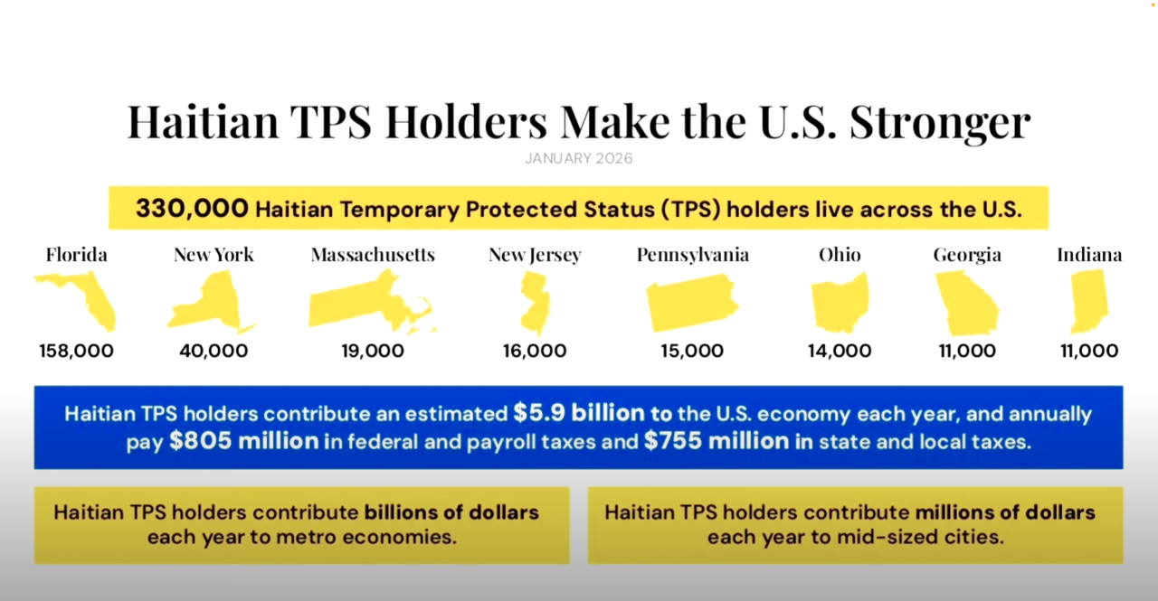

--- FILE ---
content_type: text/html
request_url: https://watch.haitilive.net/stream/netalkole/public/tv/embed.html?token=b59c468401759cf3218c32d5c9e48bcab53e155f-2fcd9ab08212e819365a866e7103f571-1685010644-1684999844&remote=66.249.90.63
body_size: 688
content:
<!DOCTYPE html>
<html>
  <head>
    <title>Live Player</title>
    <meta name="viewport" content="width=device-width, initial-scale=1.0" />
    <meta http-equiv="Content-Type" content="text/html; charset=utf-8" />
    <script type="text/javascript"></script>

    <style type="text/css" media="screen" charset="utf-8">
      #live-player {
        position: fixed !important;
        position: absolute;
        top: 0;
        right: 0;
        bottom: 0;
        left: 0;
        background-color: black;
      }
      .dvr-player-wrapper {
        background-color: black;
      }
    </style>
  <link href="/flu/player/main.b144fd41d286a094cb29.css" rel="stylesheet"><script type="text/javascript" src="/flu/player/core-js.b144fd41d286a094cb29.js"></script><script type="text/javascript" src="/flu/player/sentry.b144fd41d286a094cb29.js"></script><script type="text/javascript" src="/flu/player/panzoom.b144fd41d286a094cb29.js"></script><script type="text/javascript" src="/flu/player/clappr.b144fd41d286a094cb29.js"></script><script type="text/javascript" src="/flu/player/flussonic.b144fd41d286a094cb29.js"></script><script type="text/javascript" src="/flu/player/shaka-player.b144fd41d286a094cb29.js"></script><script type="text/javascript" src="/flu/player/main.b144fd41d286a094cb29.js"></script></head>
  <body>
    <div id="live-player"></div>

    <script type="text/javascript">
      window.onload = function() {
        var options = {
          parentId: '#live-player',
          width: '100%',
          height: '100%',
        }
        var config = {"streamName":"stream/netalkole/public/tv","hasPreview":false,"authTokenName":"token","thumbnails_enabled":false,"type":"live","dvr_info":null,"protocols":{"hls":true,"dash":true,"webrtc":true,"mse":true,"mss":true,"cmaf":true}};
        var params = LivePlayer.parseUrl(window.location.href, options, {"streamName":"stream/netalkole/public/tv","hasPreview":false,"authTokenName":"token","thumbnails_enabled":false,"type":"live","dvr_info":null,"protocols":{"hls":true,"dash":true,"webrtc":true,"mse":true,"mss":true,"cmaf":true}});
        window.LivePlayer = new LivePlayer(params);
        document.getElementsByTagName('title')[0].innerHTML = config.streamName;
      }
    </script>
  <script defer src="https://static.cloudflareinsights.com/beacon.min.js/vcd15cbe7772f49c399c6a5babf22c1241717689176015" integrity="sha512-ZpsOmlRQV6y907TI0dKBHq9Md29nnaEIPlkf84rnaERnq6zvWvPUqr2ft8M1aS28oN72PdrCzSjY4U6VaAw1EQ==" data-cf-beacon='{"version":"2024.11.0","token":"116c4f9e44874e6e944007d33a5a004a","r":1,"server_timing":{"name":{"cfCacheStatus":true,"cfEdge":true,"cfExtPri":true,"cfL4":true,"cfOrigin":true,"cfSpeedBrain":true},"location_startswith":null}}' crossorigin="anonymous"></script>
</body>
</html>


--- FILE ---
content_type: application/javascript
request_url: https://watch.haitilive.net/flu/player/shaka-player.b144fd41d286a094cb29.js
body_size: 120442
content:
(this.webpackJsonpLivePlayer=this.webpackJsonpLivePlayer||[]).push([[6],{57:function(e,i,t){!function(e){var t,e="undefined"!=typeof window?window:e,n={};for(t in!function(x,a,o){function s(e){var t=0;return function(){return t<e.length?{done:!1,value:e[t++]}:{done:!0}}}var u="function"==typeof Object.defineProperties?Object.defineProperty:function(e,t,n){return e!=Array.prototype&&e!=Object.prototype&&(e[t]=n.value),e};var l=function(e){e=["object"==typeof globalThis&&globalThis,e,"object"==typeof x&&x,"object"==typeof self&&self,"object"==typeof a&&a];for(var t=0;t<e.length;++t){var n=e[t];if(n&&n.Math==Math)return n}throw Error("Cannot find global object")}(this);function c(e,t){if(t)e:{for(var n=l,i=e.split("."),r=0;r<i.length-1;r++){var a=i[r];if(!(a in n))break e;n=n[a]}(a=t(r=n[i=i[i.length-1]]))!=r&&null!=a&&u(n,i,{configurable:!0,writable:!0,value:a})}}function f(e){return(e={next:e})[Symbol.iterator]=function(){return this},e}function de(e){var t="undefined"!=typeof Symbol&&Symbol.iterator&&e[Symbol.iterator];return t?t.call(e):{next:s(e)}}function ie(e){if(!(e instanceof Array)){e=de(e);for(var t,n=[];!(t=e.next()).done;)n.push(t.value);e=n}return e}c("Symbol",function(e){function n(e,t){this.g=e,u(this,"description",{configurable:!0,writable:!0,value:t})}if(e)return e;n.prototype.toString=function(){return this.g};var i="jscomp_symbol_"+(1e9*Math.random()>>>0)+"_",r=0;return function e(t){if(this instanceof e)throw new TypeError("Symbol is not a constructor");return new n(i+(t||"")+"_"+r++,t)}}),c("Symbol.iterator",function(e){if(!e){e=Symbol("Symbol.iterator");for(var t="Array Int8Array Uint8Array Uint8ClampedArray Int16Array Uint16Array Int32Array Uint32Array Float32Array Float64Array".split(" "),n=0;n<t.length;n++){var i=l[t[n]];"function"==typeof i&&"function"!=typeof i.prototype[e]&&u(i.prototype,e,{configurable:!0,writable:!0,value:function(){return f(s(this))}})}}return e});var p,g="function"==typeof Object.create?Object.create:function(e){function t(){}return t.prototype=e,new t};if("function"==typeof Object.setPrototypeOf)t=Object.setPrototypeOf;else{e:{var m={};try{m.__proto__={a:!0},p=m.a;break e}catch(e){}p=!1}t=p?function(e,t){if(e.__proto__=t,e.__proto__!==t)throw new TypeError(e+" is not extensible");return e}:null}var v=t;function y(e,t){if(e.prototype=g(t.prototype),e.prototype.constructor=e,v)v(e,t);else for(var n in t){var i;"prototype"!=n&&(Object.defineProperties?(i=Object.getOwnPropertyDescriptor(t,n))&&Object.defineProperty(e,n,i):e[n]=t[n])}e.ug=t.prototype}function N(){this.s=!1,this.l=null,this.h=void 0,this.g=1,this.j=this.m=0,this.C=this.i=null}function P(e){if(e.s)throw new TypeError("Generator is already running");e.s=!0}function L(e,t){e.i={Zd:t,de:!0},e.g=e.m||e.j}function he(e,t,n){return e.g=n,{value:t}}function fe(e){e.g=0}function ce(e,t,n){e.m=t,null!=n&&(e.j=n)}function q(e){e.m=0,e.j=2}function re(e,t){e.g=t,e.m=0}function pe(e){e.m=0;var t=e.i.Zd;return e.i=null,t}function z(e){e.C=[e.i],e.m=0,e.j=0}function X(e,t){var n=e.C.splice(0)[0];(n=e.i=e.i||n)?n.de?e.g=e.m||e.j:null!=n.v&&e.j<n.v?(e.g=n.v,e.i=null):e.g=e.j:e.g=t}function _(e){this.g=new N,this.h=e}function j(t,e,n,i){try{var r=e.call(t.g.l,n);if(!(r instanceof Object))throw new TypeError("Iterator result "+r+" is not an object");if(!r.done)return t.g.s=!1,r;var a=r.value}catch(e){return t.g.l=null,L(t.g,e),O(t)}return t.g.l=null,i.call(t.g,a),O(t)}function O(t){for(;t.g.g;)try{var e=t.h(t.g);if(e)return t.g.s=!1,{value:e.value,done:!1}}catch(e){t.g.h=void 0,L(t.g,e)}if(t.g.s=!1,t.g.i){if(e=t.g.i,t.g.i=null,e.de)throw e.Zd;return{value:e.return,done:!0}}return{value:void 0,done:!0}}function U(i){this.next=function(e){return P(i.g),e=i.g.l?j(i,i.g.l.next,e,i.g.u):(i.g.u(e),O(i))},this.throw=function(e){return P(i.g),e=i.g.l?j(i,i.g.l.throw,e,i.g.u):(L(i.g,e),O(i))},this.return=function(e){return e=e,P((t=i).g),(n=t.g.l)?j(t,"return"in n?n.return:function(e){return{value:e,done:!0}},e,t.g.return):(t.g.return(e),O(t));var t,n},this[Symbol.iterator]=function(){return this}}function B(e,t){t=new U(new _(t));return v&&e.prototype&&v(t,e.prototype),t}function F(t){function r(e){return t.next(e)}function a(e){return t.throw(e)}return new Promise(function(n,i){!function e(t){t.done?n(t.value):Promise.resolve(t.value).then(r,a).then(e,i)}(t.next())})}function ge(e){return F(new U(new _(e)))}function H(e,t){return Object.prototype.hasOwnProperty.call(e,t)}function V(e,t,n){if(null==e)throw new TypeError("The 'this' value for String.prototype."+n+" must not be null or undefined");if(t instanceof RegExp)throw new TypeError("First argument to String.prototype."+n+" must not be a regular expression");return e+""}function K(e,t,n){for(var i=(e=e instanceof String?String(e):e).length,r=0;r<i;r++){var a=e[r];if(t.call(n,a,r,e))return{ga:r,xe:a}}return{ga:-1,xe:void 0}}function W(t,n){t instanceof String&&(t+="");var i=0,r=!1,e={next:function(){var e;return!r&&i<t.length?(e=i++,{value:n(e,t[e]),done:!1}):{done:r=!0,value:void 0}}};return e[Symbol.iterator]=function(){return e},e}N.prototype.u=function(e){this.h=e},N.prototype.return=function(e){this.i={return:e},this.g=this.j},N.prototype.v=function(e){this.g=e},c("Promise",function(e){function o(e){this.h=0,this.i=void 0,this.g=[],this.s=!1;var t=this.j();try{e(t.resolve,t.reject)}catch(e){t.reject(e)}}function t(){this.g=null}function s(t){return t instanceof o?t:new o(function(e){e(t)})}if(e)return e;t.prototype.h=function(e){var t;null==this.g&&(this.g=[],(t=this).i(function(){t.l()})),this.g.push(e)};var n=l.setTimeout,r=(t.prototype.i=function(e){n(e,0)},t.prototype.l=function(){for(;this.g&&this.g.length;){var e=this.g;this.g=[];for(var t=0;t<e.length;++t){var n=e[t];e[t]=null;try{n()}catch(e){this.j(e)}}}this.g=null},t.prototype.j=function(e){this.i(function(){throw e})},o.prototype.j=function(){function e(t){return function(e){i||(i=!0,t.call(n,e))}}var n=this,i=!1;return{resolve:e(this.I),reject:e(this.l)}},o.prototype.I=function(e){if(e===this)this.l(new TypeError("A Promise cannot resolve to itself"));else if(e instanceof o)this.O(e);else{switch(typeof e){case"object":var t=null!=e;break;case"function":t=!0;break;default:t=!1}t?this.H(e):this.m(e)}},o.prototype.H=function(e){var t=void 0;try{t=e.then}catch(e){return void this.l(e)}"function"==typeof t?this.U(t,e):this.m(e)},o.prototype.l=function(e){this.u(2,e)},o.prototype.m=function(e){this.u(1,e)},o.prototype.u=function(e,t){if(0!=this.h)throw Error("Cannot settle("+e+", "+t+"): Promise already settled in state"+this.h);this.h=e,this.i=t,2===this.h&&this.L(),this.C()},o.prototype.L=function(){var t=this;n(function(){var e;t.F()&&void 0!==(e=l.console)&&e.error(t.i)},1)},o.prototype.F=function(){var e,t,n;return!this.s&&(e=l.CustomEvent,t=l.Event,void 0===(n=l.dispatchEvent)||("function"==typeof e?e=new e("unhandledrejection",{cancelable:!0}):"function"==typeof t?e=new t("unhandledrejection",{cancelable:!0}):(e=l.document.createEvent("CustomEvent")).initCustomEvent("unhandledrejection",!1,!0,e),e.promise=this,e.reason=this.i,n(e)))},o.prototype.C=function(){if(null!=this.g){for(var e=0;e<this.g.length;++e)r.h(this.g[e]);this.g=null}},new t);return o.prototype.O=function(e){var t=this.j();e.vc(t.resolve,t.reject)},o.prototype.U=function(e,t){var n=this.j();try{e.call(t,n.resolve,n.reject)}catch(e){n.reject(e)}},o.prototype.then=function(e,t){function n(t,e){return"function"==typeof t?function(e){try{i(t(e))}catch(e){r(e)}}:e}var i,r,a=new o(function(e,t){i=e,r=t});return this.vc(n(e,i),n(t,r)),a},o.prototype.catch=function(e){return this.then(void 0,e)},o.prototype.vc=function(e,t){function n(){switch(i.h){case 1:e(i.i);break;case 2:t(i.i);break;default:throw Error("Unexpected state: "+i.h)}}var i=this;null==this.g?r.h(n):this.g.push(n),this.s=!0},o.resolve=s,o.reject=function(n){return new o(function(e,t){t(n)})},o.race=function(r){return new o(function(e,t){for(var n=de(r),i=n.next();!i.done;i=n.next())s(i.value).vc(e,t)})},o.all=function(e){var t=de(e),a=t.next();return a.done?s([]):new o(function(n,e){for(var i=[],r=0;i.push(void 0),r++,s(a.value).vc(function(t){return function(e){i[t]=e,0==--r&&n(i)}}(i.length-1),e),!(a=t.next()).done;);})},o}),c("WeakMap",function(i){function e(e){if(this.g=(s+=Math.random()+1).toString(),e){e=de(e);for(var t;!(t=e.next()).done;)t=t.value,this.set(t[0],t[1])}}function n(){}function r(e){var t=typeof e;return"object"==t&&null!==e||"function"==t}function a(e){var t;H(e,o)||(t=new n,u(e,o,{value:t}))}function t(e){var t=Object[e];t&&(Object[e]=function(e){return e instanceof n?e:(Object.isExtensible(e)&&a(e),t(e))})}var o,s;return function(){if(i&&Object.seal)try{var e=Object.seal({}),t=Object.seal({}),n=new i([[e,2],[t,3]]);return 2==n.get(e)&&3==n.get(t)?(n.delete(e),n.set(t,4),!n.has(e)&&4==n.get(t)):void 0}catch(e){}}()?i:(o="$jscomp_hidden_"+Math.random(),t("freeze"),t("preventExtensions"),t("seal"),s=0,e.prototype.set=function(e,t){if(!r(e))throw Error("Invalid WeakMap key");if(a(e),H(e,o))return e[o][this.g]=t,this;throw Error("WeakMap key fail: "+e)},e.prototype.get=function(e){return r(e)&&H(e,o)?e[o][this.g]:void 0},e.prototype.has=function(e){return r(e)&&H(e,o)&&H(e[o],this.g)},e.prototype.delete=function(e){return!!(r(e)&&H(e,o)&&H(e[o],this.g))&&delete e[o][this.g]},e)}),c("Map",function(r){function n(){var e={};return e.Wa=e.next=e.head=e}function e(e,t){var n=e.g;return f(function(){if(n){for(;n.head!=e.g;)n=n.Wa;if(n.next!=n.head)return n=n.next,{done:!1,value:t(n)};n=null}return{done:!0,value:void 0}})}function i(e,t){var n=t&&typeof t,i=("object"==n||"function"==n?o.has(t)?n=o.get(t):(n=""+ ++s,o.set(t,n)):n="p_"+t,e.h[n]);if(i&&H(e.h,n))for(var r=0;r<i.length;r++){var a=i[r];if(t!=t&&a.key!=a.key||t===a.key)return{id:n,list:i,index:r,ia:a}}return{id:n,list:i,index:-1,ia:void 0}}function t(e){if(this.h={},this.g=n(),this.size=0,e){e=de(e);for(var t;!(t=e.next()).done;)t=t.value,this.set(t[0],t[1])}}var o,s;return function(){if(r&&"function"==typeof r&&r.prototype.entries&&"function"==typeof Object.seal)try{var e,t,n=Object.seal({x:4}),i=new r(de([[n,"s"]]));return"s"!=i.get(n)||1!=i.size||i.get({x:4})||i.set({x:4},"t")!=i||2!=i.size?void 0:(t=(e=i.entries()).next()).done||t.value[0]!=n||"s"!=t.value[1]?void 0:!((t=e.next()).done||4!=t.value[0].x||"t"!=t.value[1]||!e.next().done)}catch(e){}}()?r:(o=new WeakMap,t.prototype.set=function(e,t){var n=i(this,e=0===e?0:e);return n.list||(n.list=this.h[n.id]=[]),n.ia?n.ia.value=t:(n.ia={next:this.g,Wa:this.g.Wa,head:this.g,key:e,value:t},n.list.push(n.ia),this.g.Wa.next=n.ia,this.g.Wa=n.ia,this.size++),this},t.prototype.delete=function(e){return!(!(e=i(this,e)).ia||!e.list||(e.list.splice(e.index,1),e.list.length||delete this.h[e.id],e.ia.Wa.next=e.ia.next,e.ia.next.Wa=e.ia.Wa,e.ia.head=null,this.size--,0))},t.prototype.clear=function(){this.h={},this.g=this.g.Wa=n(),this.size=0},t.prototype.has=function(e){return!!i(this,e).ia},t.prototype.get=function(e){return(e=i(this,e).ia)&&e.value},t.prototype.entries=function(){return e(this,function(e){return[e.key,e.value]})},t.prototype.keys=function(){return e(this,function(e){return e.key})},t.prototype.values=function(){return e(this,function(e){return e.value})},t.prototype.forEach=function(e,t){for(var n,i=this.entries();!(n=i.next()).done;)n=n.value,e.call(t,n[1],n[0],this)},t.prototype[Symbol.iterator]=t.prototype.entries,s=0,t)}),c("Set",function(r){function e(e){if(this.g=new Map,e){e=de(e);for(var t;!(t=e.next()).done;)this.add(t.value)}this.size=this.g.size}return function(){if(r&&"function"==typeof r&&r.prototype.entries&&"function"==typeof Object.seal)try{var e,t,n=Object.seal({x:4}),i=new r(de([n]));return i.has(n)&&1==i.size&&i.add(n)==i&&1==i.size&&i.add({x:4})==i&&2==i.size?(t=(e=i.entries()).next()).done||t.value[0]!=n||t.value[1]!=n?void 0:!(t=e.next()).done&&t.value[0]!=n&&4==t.value[0].x&&t.value[1]==t.value[0]&&e.next().done:void 0}catch(e){}}()?r:(e.prototype.add=function(e){return this.g.set(e=0===e?0:e,e),this.size=this.g.size,this},e.prototype.delete=function(e){return e=this.g.delete(e),this.size=this.g.size,e},e.prototype.clear=function(){this.g.clear(),this.size=0},e.prototype.has=function(e){return this.g.has(e)},e.prototype.entries=function(){return this.g.entries()},e.prototype.keys=e.prototype.values=function(){return this.g.values()},e.prototype[Symbol.iterator]=e.prototype.values,e.prototype.forEach=function(t,n){var i=this;this.g.forEach(function(e){return t.call(n,e,e,i)})},e)}),c("Object.is",function(e){return e||function(e,t){return e===t?0!==e||1/e==1/t:e!=e&&t!=t}}),c("Array.prototype.includes",function(e){return e||function(e,t){var n=this,i=(n=n instanceof String?String(n):n).length,r=t||0;for(r<0&&(r=Math.max(r+i,0));r<i;r++){var a=n[r];if(a===e||Object.is(a,e))return!0}return!1}}),c("String.prototype.includes",function(e){return e||function(e,t){return-1!==V(this,e,"includes").indexOf(e,t||0)}}),c("Array.prototype.findIndex",function(e){return e||function(e,t){return K(this,e,t).ga}}),c("Array.prototype.values",function(e){return e||function(){return W(this,function(e,t){return t})}}),c("Array.prototype.find",function(e){return e||function(e,t){return K(this,e,t).xe}}),c("String.prototype.startsWith",function(e){return e||function(e,t){for(var n=V(this,e,"startsWith"),i=n.length,r=e.length,a=Math.max(0,Math.min(0|t,n.length)),o=0;o<r&&a<i;)if(n[a++]!=e[o++])return!1;return r<=o}}),c("Array.prototype.keys",function(e){return e||function(){return W(this,function(e){return e})}});var Y="function"==typeof Object.assign?Object.assign:function(e,t){for(var n=1;n<arguments.length;n++){var i=arguments[n];if(i)for(var r in i)H(i,r)&&(e[r]=i[r])}return e},$=(c("Object.assign",function(e){return e||Y}),c("Array.from",function(e){return e||function(e,t,n){t=null!=t?t:function(e){return e};var i=[],r="undefined"!=typeof Symbol&&Symbol.iterator&&e[Symbol.iterator];if("function"==typeof r){e=r.call(e);for(var a=0;!(r=e.next()).done;)i.push(t.call(n,r.value,a++))}else for(r=e.length,a=0;a<r;a++)i.push(t.call(n,e[a],a));return i}}),c("Promise.prototype.finally",function(e){return e||function(t){return this.then(function(e){return Promise.resolve(t()).then(function(){return e})},function(e){return Promise.resolve(t()).then(function(){throw e})})}}),c("Array.prototype.entries",function(e){return e||function(){return W(this,function(e,t){return[e,t]})}}),c("String.prototype.repeat",function(e){return e||function(e){var t=V(this,null,"repeat");if(e<0||1342177279<e)throw new RangeError("Invalid count value");e|=0;for(var n="";e;)1&e&&(n+=t),(e>>>=1)&&(t+=t);return n}}),c("Object.values",function(e){return e||function(e){var t,n=[];for(t in e)H(e,t)&&n.push(e[t]);return n}}),c("Math.log2",function(e){return e||function(e){return Math.log(e)/Math.LN2}}),c("Object.entries",function(e){return e||function(e){var t,n=[];for(t in e)H(e,t)&&n.push([t,e[t]]);return n}}),this||self);function e(e,t){var n,i=e.split("."),r=$;i[0]in r||void 0===r.execScript||r.execScript("var "+i[0]);for(;i.length&&(n=i.shift());)i.length||void 0===t?r=r[n]&&r[n]!==Object.prototype[n]?r[n]:r[n]={}:r[n]=t}
/*
 @license
 Shaka Player
 Copyright 2016 Google LLC
 SPDX-License-Identifier: Apache-2.0
*/
function J(e){this.i=Math.exp(Math.log(.5)/e),this.h=this.g=0}function Q(e,t,n){var i=Math.pow(e.i,t);n=n*(1-i)+i*e.g,isNaN(n)||(e.g=n,e.h+=t)}function Z(e){return e.g/(1-Math.pow(e.i,e.h))}function ee(){this.h=new J(2),this.i=new J(5),this.g=0}function te(){}function ne(){}function ae(){}function se(e,t){for(var n=[],i=1;i<arguments.length;++i)n[i-1]=arguments[i];le.has(e)||(le.add(e),ae.apply(te,ie(n)))}function ue(){}ee.prototype.getBandwidthEstimate=function(e){return this.g<128e3?e:Math.min(Z(this.h),Z(this.i))};var t,le=new Set;function Te(e,t){for(var n=[],i=de(e),r=i.next();!r.done;r=i.next())n.push(t(r.value));return n}x.console&&x.console.log.bind&&((t={})[1]=console.error.bind(console),t[2]=console.warn.bind(console),t[3]=console.info.bind(console),t[4]=console.log.bind(console),t[5]=console.debug.bind(console),t[6]=console.debug.bind(console),ae=t[2],ne=t[1]);var xe=function e(t){var n;return B(e,function(e){return 1==e.g&&(n=0),3!=e.g?n<t?he(e,n,3):e.v(0):(n++,e.v(2))})},Se=function e(t){var n,i,r,a,o,s;return B(e,function(e){return 1==e.g&&(n=-1,r=i=void 0,a=de(t),o=a.next()),5!=e.g?o.done?-1==n?e.v(0):he(e,{ga:n,vf:i,item:r,next:void 0},0):(s=o.value,0<=n?he(e,{ga:n,item:r,vf:i,next:s},5):e.v(5)):(n++,i=r,r=s,o=a.next(),e.v(2))})};function Ee(){}function Ae(e,t){if(e||t){if(!e||!t||e.byteLength!=t.byteLength)return!1;if(ke(e)!=ke(t)||(e.byteOffset||0)!=(t.byteOffset||0))for(var n=S(e),i=S(t),r=de(xe(e.byteLength)),a=r.next();!a.done;a=r.next())if(n[a=a.value]!=i[a])return!1}return!0}function ke(e){return e instanceof ArrayBuffer?e:e.buffer}function Ie(e){return e instanceof ArrayBuffer?e:(0==e.byteOffset&&e.byteLength==e.buffer.byteLength?e:new Uint8Array(e)).buffer}function S(e,t,n){return Ce(e,void 0===t?0:t,n=void 0===n?1/0:n,Uint8Array)}function Me(e,t,n){return Ce(e,void 0===t?0:t,n=void 0===n?1/0:n,DataView)}function Ce(e,t,n,i){var r=(e.byteOffset||0)+e.byteLength;return t=Math.max(0,Math.min((e.byteOffset||0)+t,r)),new i(ke(e),t,Math.min(t+Math.max(n,0),r)-t)}function me(e,t,n,i){for(var r=[],a=3;a<arguments.length;++a)r[a-3]=arguments[a];this.severity=e,this.category=t,this.code=n,this.data=r,this.handled=!1}function De(e){this.h=e,this.g=void 0}function Re(){}function Ne(e){return e?(239==(e=S(e))[0]&&187==e[1]&&191==e[2]&&(e=e.subarray(3)),(e=(new TextDecoder).decode(e)).includes("�")&&ne('Decoded string contains an "unknown character" codepoint.  That probably means the UTF8 encoding was incorrect!'),e):""}function Pe(e,t,n){if(!e)return"";if(!n&&0!=e.byteLength%2)throw new me(2,2,2004);var i=Math.floor(e.byteLength/2);n=new Uint16Array(i),e=Me(e);for(var r=(i=de(xe(i))).next();!r.done;r=i.next())n[r=r.value]=e.getUint16(2*r,t);return Oe.value()(n)}function Le(e){function t(e){return n.byteLength<=e||32<=n[e]&&n[e]<=126}if(!e)return"";var n=S(e);if(239==n[0]&&187==n[1]&&191==n[2])return Ne(n);if(254==n[0]&&255==n[1])return Pe(n.subarray(2),!1);if(255==n[0]&&254==n[1])return Pe(n.subarray(2),!0);if(0==n[0]&&0==n[2])return Pe(e,!1);if(0==n[1]&&0==n[3])return Pe(e,!0);if(t(0)&&t(1)&&t(2)&&t(3))return Ne(e);throw new me(2,2,2003)}function _e(e){return Ie((new TextEncoder).encode(e))}function je(e,t){for(var n=new ArrayBuffer(2*e.length),i=new DataView(n),r=de(Se(e)),a=r.next();!a.done;a=r.next())a=a.value,i.setUint16(2*a.ga,a.item.charCodeAt(0),t);return n}e("shaka.util.BufferUtils",Ee),Ee.toDataView=Me,Ee.toUint8=S,Ee.toArrayBuffer=Ie,Ee.equal=Ae,me.prototype.toString=function(){return"shaka.util.Error "+JSON.stringify(this,null,"  ")},e("shaka.util.Error",me),me.Severity={RECOVERABLE:1,CRITICAL:2},me.Category={NETWORK:1,TEXT:2,MEDIA:3,MANIFEST:4,STREAMING:5,DRM:6,PLAYER:7,CAST:8,STORAGE:9,ADS:10},me.Code={UNSUPPORTED_SCHEME:1e3,BAD_HTTP_STATUS:1001,HTTP_ERROR:1002,TIMEOUT:1003,MALFORMED_DATA_URI:1004,REQUEST_FILTER_ERROR:1006,RESPONSE_FILTER_ERROR:1007,MALFORMED_TEST_URI:1008,UNEXPECTED_TEST_REQUEST:1009,ATTEMPTS_EXHAUSTED:1010,INVALID_TEXT_HEADER:2e3,INVALID_TEXT_CUE:2001,UNABLE_TO_DETECT_ENCODING:2003,BAD_ENCODING:2004,INVALID_XML:2005,INVALID_MP4_TTML:2007,INVALID_MP4_VTT:2008,UNABLE_TO_EXTRACT_CUE_START_TIME:2009,INVALID_MP4_CEA:2010,TEXT_COULD_NOT_GUESS_MIME_TYPE:2011,CANNOT_ADD_EXTERNAL_TEXT_TO_SRC_EQUALS:2012,TEXT_ONLY_WEBVTT_SRC_EQUALS:2013,MISSING_TEXT_PLUGIN:2014,BUFFER_READ_OUT_OF_BOUNDS:3e3,JS_INTEGER_OVERFLOW:3001,EBML_OVERFLOW:3002,EBML_BAD_FLOATING_POINT_SIZE:3003,MP4_SIDX_WRONG_BOX_TYPE:3004,MP4_SIDX_INVALID_TIMESCALE:3005,MP4_SIDX_TYPE_NOT_SUPPORTED:3006,WEBM_CUES_ELEMENT_MISSING:3007,WEBM_EBML_HEADER_ELEMENT_MISSING:3008,WEBM_SEGMENT_ELEMENT_MISSING:3009,WEBM_INFO_ELEMENT_MISSING:3010,WEBM_DURATION_ELEMENT_MISSING:3011,WEBM_CUE_TRACK_POSITIONS_ELEMENT_MISSING:3012,WEBM_CUE_TIME_ELEMENT_MISSING:3013,MEDIA_SOURCE_OPERATION_FAILED:3014,MEDIA_SOURCE_OPERATION_THREW:3015,VIDEO_ERROR:3016,QUOTA_EXCEEDED_ERROR:3017,TRANSMUXING_FAILED:3018,CONTENT_TRANSFORMATION_FAILED:3019,UNABLE_TO_GUESS_MANIFEST_TYPE:4e3,DASH_INVALID_XML:4001,DASH_NO_SEGMENT_INFO:4002,DASH_EMPTY_ADAPTATION_SET:4003,DASH_EMPTY_PERIOD:4004,DASH_WEBM_MISSING_INIT:4005,DASH_UNSUPPORTED_CONTAINER:4006,DASH_PSSH_BAD_ENCODING:4007,DASH_NO_COMMON_KEY_SYSTEM:4008,DASH_MULTIPLE_KEY_IDS_NOT_SUPPORTED:4009,DASH_CONFLICTING_KEY_IDS:4010,RESTRICTIONS_CANNOT_BE_MET:4012,HLS_PLAYLIST_HEADER_MISSING:4015,INVALID_HLS_TAG:4016,HLS_INVALID_PLAYLIST_HIERARCHY:4017,DASH_DUPLICATE_REPRESENTATION_ID:4018,HLS_MULTIPLE_MEDIA_INIT_SECTIONS_FOUND:4020,HLS_MASTER_PLAYLIST_NOT_PROVIDED:4022,HLS_REQUIRED_ATTRIBUTE_MISSING:4023,HLS_REQUIRED_TAG_MISSING:4024,HLS_COULD_NOT_GUESS_CODECS:4025,HLS_KEYFORMATS_NOT_SUPPORTED:4026,DASH_UNSUPPORTED_XLINK_ACTUATE:4027,DASH_XLINK_DEPTH_LIMIT:4028,HLS_COULD_NOT_PARSE_SEGMENT_START_TIME:4030,CONTENT_UNSUPPORTED_BY_BROWSER:4032,CANNOT_ADD_EXTERNAL_TEXT_TO_LIVE_STREAM:4033,HLS_AES_128_ENCRYPTION_NOT_SUPPORTED:4034,HLS_INTERNAL_SKIP_STREAM:4035,NO_VARIANTS:4036,PERIOD_FLATTENING_FAILED:4037,INCONSISTENT_DRM_ACROSS_PERIODS:4038,HLS_VARIABLE_NOT_FOUND:4039,STREAMING_ENGINE_STARTUP_INVALID_STATE:5006,NO_RECOGNIZED_KEY_SYSTEMS:6e3,REQUESTED_KEY_SYSTEM_CONFIG_UNAVAILABLE:6001,FAILED_TO_CREATE_CDM:6002,FAILED_TO_ATTACH_TO_VIDEO:6003,INVALID_SERVER_CERTIFICATE:6004,FAILED_TO_CREATE_SESSION:6005,FAILED_TO_GENERATE_LICENSE_REQUEST:6006,LICENSE_REQUEST_FAILED:6007,LICENSE_RESPONSE_REJECTED:6008,ENCRYPTED_CONTENT_WITHOUT_DRM_INFO:6010,NO_LICENSE_SERVER_GIVEN:6012,OFFLINE_SESSION_REMOVED:6013,EXPIRED:6014,SERVER_CERTIFICATE_REQUIRED:6015,INIT_DATA_TRANSFORM_ERROR:6016,LOAD_INTERRUPTED:7e3,OPERATION_ABORTED:7001,NO_VIDEO_ELEMENT:7002,OBJECT_DESTROYED:7003,CONTENT_NOT_LOADED:7004,CAST_API_UNAVAILABLE:8e3,NO_CAST_RECEIVERS:8001,ALREADY_CASTING:8002,UNEXPECTED_CAST_ERROR:8003,CAST_CANCELED_BY_USER:8004,CAST_CONNECTION_TIMED_OUT:8005,CAST_RECEIVER_APP_UNAVAILABLE:8006,STORAGE_NOT_SUPPORTED:9e3,INDEXED_DB_ERROR:9001,DEPRECATED_OPERATION_ABORTED:9002,REQUESTED_ITEM_NOT_FOUND:9003,MALFORMED_OFFLINE_URI:9004,CANNOT_STORE_LIVE_OFFLINE:9005,NO_INIT_DATA_FOR_OFFLINE:9007,LOCAL_PLAYER_INSTANCE_REQUIRED:9008,NEW_KEY_OPERATION_NOT_SUPPORTED:9011,KEY_NOT_FOUND:9012,MISSING_STORAGE_CELL:9013,STORAGE_LIMIT_REACHED:9014,DOWNLOAD_SIZE_CALLBACK_ERROR:9015,CS_IMA_SDK_MISSING:1e4,CS_AD_MANAGER_NOT_INITIALIZED:10001,SS_IMA_SDK_MISSING:10002,SS_AD_MANAGER_NOT_INITIALIZED:10003,CURRENT_DAI_REQUEST_NOT_FINISHED:10004},De.prototype.value=function(){return null==this.g&&(this.g=this.h()),this.g},e("shaka.util.StringUtils",Re),Re.resetFromCharCode=function(){Oe.g=void 0},Re.toUTF16=je,Re.toUTF8=_e,Re.fromBytesAutoDetect=Le,Re.fromUTF16=Pe,Re.fromUTF8=Ne;var Oe=new De(function(){for(var e={Ya:65536};0<e.Ya;(e={Ya:e.Ya}).Ya/=2)if(function(e){try{var t=new Uint8Array(e);return 0<String.fromCharCode.apply(null,t).length}catch(e){}}(e.Ya)){var i=e;return function(e){for(var t="",n=0;n<e.length;n+=i.Ya)t+=String.fromCharCode.apply(null,e.subarray(n,n+i.Ya));return t};return}return null});function w(e,t){this.R=Me(e),this.h=t==Be,this.g=0}function Ue(){return new me(2,3,3e3)}(t=w.prototype).pa=function(){return this.g<this.R.byteLength},t.$=function(){return this.g},t.Te=function(){return this.R.byteLength},t.aa=function(){try{var e=this.R.getUint8(this.g);return this.g+=1,e}catch(e){throw Ue()}},t.Gb=function(){try{var e=this.R.getUint16(this.g,this.h);return this.g+=2,e}catch(e){throw Ue()}},t.N=function(){try{var e=this.R.getUint32(this.g,this.h);return this.g+=4,e}catch(e){throw Ue()}},t.ke=function(){try{var e=this.R.getInt32(this.g,this.h);return this.g+=4,e}catch(e){throw Ue()}},t.Hb=function(){try{var e,t;this.h?(e=this.R.getUint32(this.g,!0),t=this.R.getUint32(this.g+4,!0)):(t=this.R.getUint32(this.g,!1),e=this.R.getUint32(this.g+4,!1))}catch(e){throw Ue()}if(2097151<t)throw new me(2,3,3001);return this.g+=8,t*Math.pow(2,32)+e},t.bb=function(e){if(this.g+e>this.R.byteLength)throw Ue();var t=S(this.R,this.g,e);return this.g+=e,t},t.skip=function(e){if(this.g+e>this.R.byteLength)throw Ue();this.g+=e},t.me=function(e){if(this.g<e)throw Ue();this.g-=e},t.seek=function(e){if(e<0||e>this.R.byteLength)throw Ue();this.g=e},t.cc=function(){for(var e=this.g;this.pa()&&0!=this.R.getUint8(this.g);)this.g+=1;return e=S(this.R,e,this.g-e),this.g+=1,Ne(e)},e("shaka.util.DataViewReader",w),w.prototype.readTerminatedString=w.prototype.cc,w.prototype.rewind=w.prototype.me,w.prototype.readBytes=w.prototype.bb,w.prototype.readUint64=w.prototype.Hb,w.prototype.readInt32=w.prototype.ke,w.prototype.readUint32=w.prototype.N,w.prototype.readUint16=w.prototype.Gb,w.prototype.readUint8=w.prototype.aa,w.prototype.getLength=w.prototype.Te,w.prototype.getPosition=w.prototype.$,w.prototype.hasMoreData=w.prototype.pa;var Be=1;function Fe(e,t){this.g=e,this.h=t}function He(e,t){var n=new Fe(4,0),i=Ge,r=i.g,a=n.h-r.h;(0<(n.g-r.g||a)?i.i:i.h)(i.g,n,e,t)}function Ve(e,t,n,i){ae([n,"has been deprecated and will be removed in",t,". We are currently at version",e,". Additional information:",i].join(" "))}function Ke(e,t,n,i){ne([n,"has been deprecated and has been removed in",t,". We are now at version",e,". Additional information:",i].join(""))}w.Endianness={BIG_ENDIAN:0,LITTLE_ENDIAN:Be},Fe.prototype.toString=function(){return"v"+this.g+"."+this.h};var Ge=null;function qe(e,t){return e.concat(t)}function ze(){}function Xe(e){return null!=e}function We(t){var e=Object.create(t.prototype||Object.prototype);try{var n=t.call(e);n||(He("Factories requiring new","Factories should be plain functions"),n=e)}catch(e){He("Factories requiring new","Factories should be plain functions"),n=new t}return n}function T(){this.i=[],this.h=[],this.g=!1}function b(e){for(var t=Ze(e);e.reader.pa()&&!e.parser.g;)e.parser.Kc(e.start+t,e.reader,e.partialOkay)}function Ye(e){for(var t=Ze(e),n=e.reader.N(),i=(n=de(xe(n))).next();!i.done&&(e.parser.Kc(e.start+t,e.reader,e.partialOkay),!e.parser.g);i=n.next());}function $e(t){return function(e){t(e.reader.bb(e.reader.R.byteLength-e.reader.$()))}}function Je(e){for(var t=0,n=(e=de(e)).next();!n.done;n=e.next())t=t<<8|n.value.charCodeAt(0);return t}function Qe(e){return String.fromCharCode(e>>24&255,e>>16&255,e>>8&255,255&e)}function Ze(e){return 8+(e.has64BitSize?8:0)+(null!=e.flags?4:0)}(t=T.prototype).box=function(e,t){e=Je(e);return this.i[e]=et,this.h[e]=t,this},t.T=function(e,t){e=Je(e);return this.i[e]=tt,this.h[e]=t,this},t.stop=function(){this.g=!0},t.parse=function(e,t,n){for(e=new w(e,0),this.g=!1;e.pa()&&!this.g;)this.Kc(0,e,t,n)},t.Kc=function(e,t,n,i){var r=t.$();if(i&&r+8>t.R.byteLength)this.g=!0;else{var a=t.N(),o=t.N(),s=!1;switch(a){case 0:a=t.R.byteLength-r;break;case 1:if(i&&t.$()+8>t.R.byteLength)return void(this.g=!0);a=t.Hb(),s=!0}var u=this.h[o];if(u){var l=null,c=null;if(this.i[o]==tt){if(i&&t.$()+4>t.R.byteLength)return void(this.g=!0);l=(c=t.N())>>>24,c&=16777215}o=r+a,n&&o>t.R.byteLength&&(o=t.R.byteLength),i&&o>t.R.byteLength?this.g=!0:u({parser:this,partialOkay:n||!1,version:l,flags:c,reader:t=new w(t=0<(i=o-t.$())?t.bb(i):new Uint8Array(0),0),size:a,start:r+e,has64BitSize:s})}else t.skip(Math.min(r+a-t.$(),t.R.byteLength-t.$()))}},e("shaka.util.Mp4Parser",T),T.headerSize=Ze,T.typeToString=Qe,T.allData=$e,T.sampleDescription=Ye,T.children=b,T.prototype.parseNext=T.prototype.Kc,T.prototype.fullBox=T.prototype.T;var et=0,tt=1;function nt(e){this.h=e,this.g=null}function A(e){this.h=e,this.g=null}function it(){return!(!x.MediaSource||!MediaSource.isTypeSupported)}function rt(e){return""!=dt().canPlayType(e)}function at(){return ct("Xbox One")}function ot(){return ct("Tizen")}function st(){return ct("CrKey")}function ut(){return navigator.vendor&&navigator.vendor.includes("Apple")&&!ot()}function lt(){var e;return ut()&&(e=(e=navigator.userAgent.match(/Version\/(\d+)/))||navigator.userAgent.match(/OS (\d+)(?:_\d+)?/))?parseInt(e[1],10):null}function ct(e){return(navigator.userAgent||"").includes(e)}function dt(){return ft||(ht=ht||new A(function(){ft=null}),ft=(ft=document.getElementsByTagName("video")[0]||document.getElementsByTagName("audio")[0])||document.createElement("video"),ht.V(1)),ft}nt.prototype.V=function(e){var t=this,n=(this.stop(),!0),i=null;return this.g=function(){x.clearTimeout(i),n=!1},i=x.setTimeout(function(){n&&t.h()},1e3*e),this},nt.prototype.stop=function(){this.g&&(this.g(),this.g=null)},A.prototype.hc=function(){return this.stop(),this.h(),this},A.prototype.V=function(e){var t=this;return this.stop(),this.g=new nt(function(){t.h()}).V(e),this},A.prototype.Da=function(e){var t=this;return this.stop(),this.g=new nt(function(){t.g.V(e),t.h()}).V(e),this},A.prototype.stop=function(){this.g&&(this.g.stop(),this.g=null)},e("shaka.util.Timer",A),A.prototype.tickEvery=A.prototype.Da,A.prototype.tickAfter=A.prototype.V,A.prototype.tickNow=A.prototype.hc;var ht=null,ft=null;function pt(){}function gt(e){return e=S(e),e=Oe.value()(e),btoa(e)}function mt(e,t){t=null==t||t;e=gt(e).replace(/\+/g,"-").replace(/\//g,"_");return t?e:e.replace(/[=]*$/,"")}function vt(e){var t=x.atob(e.replace(/-/g,"+").replace(/_/g,"/"));e=new Uint8Array(t.length);for(var n=(t=de(Se(t))).next();!n.done;n=t.next())e[(n=n.value).ga]=n.item.charCodeAt(0);return e}function yt(e){for(var t=e.length/2,n=new Uint8Array(t),i=(t=de(xe(t))).next();!i.done;i=t.next())n[i=i.value]=x.parseInt(e.substr(2*i,2),16);return n}function bt(e){var t=S(e);e="";for(var n=(t=de(t)).next();!n.done;n=t.next())e+=n=1==(n=(n=n.value).toString(16)).length?"0"+n:n;return e}function wt(e){for(var t=[],n=0;n<arguments.length;++n)t[n]=arguments[n];for(var i=0,r=de(t),n=r.next();!n.done;n=r.next())i+=n.value.byteLength;for(i=new Uint8Array(i),r=0,n=(t=de(t)).next();!n.done;n=t.next())n=n.value,i.set(S(n),r),r+=n.byteLength;return i}function Tt(e){function t(){r=!0}function n(e){a.push(e),b(e)}e=S(e);var i,r=!1,a=[],o=[];if((new T).box("moov",n).box("trak",n).box("mdia",n).box("minf",n).box("stbl",n).T("stsd",function(e){i=e,a.push(e),Ye(e)}).T("encv",t).T("enca",t).T("avc1",function(e){o.push({box:e,$b:1701733238})}).T("avc3",function(e){o.push({box:e,$b:1701733238})}).T("ac-3",function(e){o.push({box:e,$b:1701733217})}).T("ec-3",function(e){o.push({box:e,$b:1701733217})}).T("mp4a",function(e){o.push({box:e,$b:1701733217})}).parse(e),!r){if(0==o.length||!i)throw bt(e),new me(2,3,3019);o.reverse();for(var s=de(o),u=s.next();!u.done;u=s.next())u=u.value,e=function(e,t,n,i,r){var a=St.value(),o=e.subarray(n.start,n.start+n.size),s=Me(o),u=new Uint8Array(n.size+a.byteLength);for(u.set(o,0),(o=Me(u)).setUint32(4,r),u.set(a,n.size),r=s.getUint32(4),o.setUint32(n.size+16,r),xt(u,0,u.byteLength),r=new Uint8Array(e.byteLength+u.byteLength),n=at()?n.start:n.start+n.size,a=e.subarray(n),r.set(e.subarray(0,n)),r.set(u,n),r.set(a,n+u.byteLength),e=de(i),i=e.next();!i.done;i=e.next())i=i.value,xt(r,i.start,i.size+u.byteLength);return u=Me(r,t.start),t=Ze(t),e=u.getUint32(t),u.setUint32(t,e+1),r}(e,i,u.box,a,u.$b)}return e}function xt(e,t,n){0!=(t=(e=Me(e,t)).getUint32(0))&&(1==t?(e.setUint32(8,n>>32),e.setUint32(12,4294967295&n)):e.setUint32(0,n))}e("shaka.util.Uint8ArrayUtils",pt),pt.concat=wt,pt.toHex=bt,pt.fromHex=yt,pt.fromBase64=vt,pt.toBase64=mt,pt.toStandardBase64=gt,pt.equal=function(e,t){return He("shaka.util.Uint8ArrayUtils.equal","Please use shaka.util.BufferUtils.equal instead."),Ae(e,t)};var St=new De(function(){return new Uint8Array([0,0,0,80,115,105,110,102,0,0,0,12,102,114,109,97,0,0,0,0,0,0,0,20,115,99,104,109,0,0,0,0,99,101,110,99,0,1,0,0,0,0,0,40,115,99,104,105,0,0,0,32,116,101,110,99,0,0,0,0,0,0,1,8,0,0,0,0,0,0,0,0,0,0,0,0,0,0,0,0])});function Et(e,t){return!("number"!=typeof e||"number"!=typeof t||!isNaN(e)||!isNaN(t))||e===t}function At(e,t){t=e.indexOf(t);-1<t&&e.splice(t,1)}function kt(e,t,n){if(n=n||Et,e.length!=t.length)return!1;t=t.slice();for(var i={},r=(e=de(e)).next();!r.done;i={Uc:i.Uc},r=e.next()){if(i.Uc=r.value,-1==(r=t.findIndex(function(t){return function(e){return n(t.Uc,e)}}(i))))return!1;t[r]=t[t.length-1],t.pop()}return 0==t.length}function It(e,t,n){if(n=n||Et,e.length!=t.length)return!1;for(var i=0;i<e.length;i++)if(!n(e[i],t[i]))return!1;return!0}function E(e,t,n){this.startTime=e,this.direction=Lt,this.endTime=t,this.payload=n,this.region=new Gt,this.position=null,this.positionAlign=Ct,this.size=0,this.textAlign=Dt,this.writingMode=_t,this.lineInterpretation=jt,this.line=null,this.lineHeight="",this.lineAlign=Ot,this.displayAlign=Nt,this.fontSize=this.border=this.backgroundImage=this.backgroundColor=this.color="",this.fontWeight=Ht,this.fontStyle=Vt,this.linePadding=this.letterSpacing=this.fontFamily="",this.opacity=1,this.textDecoration=[],this.wrapLine=!0,this.id="",this.nestedCues=[],this.spacer=this.lineBreak=this.isContainer=!1,this.cellResolution={columns:32,rows:15}}function Mt(e,t){if(e.startTime!=t.startTime||e.endTime!=t.endTime||e.payload!=t.payload)return!1;for(var n in e)if("startTime"!=n&&"endTime"!=n&&"payload"!=n)if("nestedCues"==n){if(!It(e.nestedCues,t.nestedCues,Mt))return!1}else if("region"==n||"cellResolution"==n){for(var i in e[n])if(e[n][i]!=t[n][i])return!1}else if(Array.isArray(e[n])){if(!It(e[n],t[n]))return!1}else if(e[n]!=t[n])return!1;return!0}E.prototype.clone=function(){var e,t=new E(0,0,"");for(e in this)t[e]=this[e],t[e]&&t[e].constructor==Array&&(t[e]=t[e].slice());return t},e("shaka.text.Cue",E);var Ct="auto",Dt=(E.positionAlign={LEFT:"line-left",RIGHT:"line-right",CENTER:"center",AUTO:Ct},"center"),Rt={LEFT:"left",RIGHT:"right",CENTER:Dt,START:"start",END:"end"},Nt=(E.textAlign=Rt,"after"),Pt={BEFORE:"before",CENTER:"center",AFTER:Nt},Lt=(E.displayAlign=Pt,"ltr"),_t=(E.direction={HORIZONTAL_LEFT_TO_RIGHT:Lt,HORIZONTAL_RIGHT_TO_LEFT:"rtl"},"horizontal-tb"),jt=(E.writingMode={HORIZONTAL_TOP_TO_BOTTOM:_t,VERTICAL_LEFT_TO_RIGHT:"vertical-lr",VERTICAL_RIGHT_TO_LEFT:"vertical-rl"},0),Ot=(E.lineInterpretation={LINE_NUMBER:jt,PERCENTAGE:1},"start"),Ut={CENTER:"center",START:Ot,END:"end"},Bt=(E.lineAlign=Ut,{white:"#FFF",lime:"#0F0",cyan:"#0FF",red:"#F00",yellow:"#FF0",magenta:"#F0F",blue:"#00F",black:"#000"}),Ft=(E.defaultTextColor=Bt,{bg_white:"#FFF",bg_lime:"#0F0",bg_cyan:"#0FF",bg_red:"#F00",bg_yellow:"#FF0",bg_magenta:"#F0F",bg_blue:"#00F",bg_black:"#000"}),Ht=(E.defaultTextBackgroundColor=Ft,400),Vt=(E.fontWeight={NORMAL:Ht,BOLD:700},"normal"),Kt={NORMAL:Vt,ITALIC:"italic",OBLIQUE:"oblique"};function Gt(){this.id="",this.regionAnchorY=this.regionAnchorX=this.viewportAnchorY=this.viewportAnchorX=0,this.height=this.width=100,this.viewportAnchorUnits=this.widthUnits=this.heightUnits=qt,this.scroll=zt}E.fontStyle=Kt,E.textDecoration={UNDERLINE:"underline",LINE_THROUGH:"lineThrough",OVERLINE:"overline"},e("shaka.text.CueRegion",Gt);var qt=1,zt=(Gt.units={PX:0,PERCENTAGE:qt,LINES:2},"");function Xt(e,t,n,i,r){if(r<=i)return null;for(var a=-1,o=-1,s=0;s<n.length;s++)if(n[s].some(function(e){return null!=e&&""!=e.g.trim()})){a=s;break}for(s=n.length-1;0<=s;s--)if(n[s].some(function(e){return null!=e&&""!=e.g.trim()})){o=s;break}if(-1===a||-1===o)return null;for(var u=s=!1,l="white",c="black",d=Wt(i,r,s,u,l,c);a<=o;a++){for(var h,f,p,g,m=n[a],v=-1,y=-1,b=0;b<m.length;b++)if(null!=m[b]&&""!==m[b].g.trim()){v=b;break}for(b=m.length-1;0<=b;b--)if(null!=m[b]&&""!==m[b].g.trim()){y=b;break}if(-1===v||-1===y)m=Yt(i,r),e.nestedCues.push(m);else{for(;v<=y;v++)(b=m[v])?(h=b.l,f=b.i,p=b.j,g=b.h,h==s&&f==u&&p==l&&g==c||(d.payload&&e.nestedCues.push(d),d=Wt(i,r,h,f,p,g),s=h,u=f,l=p,c=g),d.payload+=b.g):d.payload+=" ";d.payload&&e.nestedCues.push(d),a!==o&&(d=Yt(i,r),e.nestedCues.push(d)),d=Wt(i,r,s,u,l,c)}}return e.nestedCues.length?{cue:e,stream:t}:null}function Wt(e,t,n,i,r,a){return e=new E(e,t,""),n&&e.textDecoration.push("underline"),i&&(e.fontStyle="italic"),e.color=r,e.backgroundColor=a,e}function Yt(e,t){e=new E(e,t,"");return e.lineBreak=!0,e}function $t(e,t,n,i,r){this.g=e,this.l=t,this.i=n,this.h=i,this.j=r}function Jt(){this.l=!1,this.F=this.I=0,this.H=on,this.i=[],this.g=this.h=this.j=0,this.C=this.s=!1,this.u="white",this.m="black",Qt(this)}function Qt(e){e.i=[];for(var t=0;t<15;t++)e.i.push(Zt())}function Zt(){for(var e=[],t=0;t<42;t++)e.push(null);return e}function en(e,t){tn(e)&&(e.i[e.h][e.g]=new $t(t,e.C,e.s,e.m,e.u),e.g++)}function tn(e){var t=e.g<e.F&&0<=e.g;return e.h<e.I&&0<=e.h&&t}function nn(e,t,n){var i=new E(e.j,t,"");return i.textAlign=e.H===rn?"left":e.H===an?"right":Dt,(n=Xt(i,"svc"+n,e.i,e.j,t))&&(e.j=t),n}Gt.scrollMode={NONE:zt,UP:"up"},Jt.prototype.isVisible=function(){return this.l};var rn=0,an=1,on=2;function sn(){this.i=[],this.h=null,this.g=0}function un(e){this.g=0,this.h=e}function ln(e){if(e.pa())return e.h[e.g++];throw new me(2,2,3e3)}function cn(e){this.i=e,this.h=[null,null,null,null,null,null,null,null],this.g=null}un.prototype.pa=function(){return this.g<this.h.length},un.prototype.$=function(){return this.g},un.prototype.skip=function(e){if(this.g+e>this.h.length)throw new me(2,2,3e3);this.g+=e};var dn=function e(t,n){var i;return B(e,function(e){return 1==e.g&&(i=0),5!=e.g?i<8?1==(1&n)&&t.h[i]?he(e,i,5):e.v(5):e.v(0):(n>>=1,i++,e.v(2))})};function hn(e,t,n){for(var i=null,r=(t=de(dn(e,t))).next();!r.done;r=t.next()){var r=r.value,a=e.h[r];a.isVisible()&&(i=nn(a,n,e.i)),e.h[r]=null}return i}function fn(e){e.g=null,e.h=[null,null,null,null,null,null,null,null]}function pn(e,t,n){var i={0:0,1:0,2:1,3:1};return mn[(e=i[e])<<2|(t=i[t])<<1|(n=i[n])]}var gn=new Map([[32," "],[33," "],[37,"…"],[42,"Š"],[44,"Œ"],[48,"█"],[49,"‘"],[50,"’"],[51,"“"],[52,"”"],[53,"•"],[57,"™"],[58,"š"],[60,"œ"],[61,"℠"],[63,"Ÿ"],[118,"⅛"],[119,"⅜"],[120,"⅝"],[121,"⅞"],[122,"│"],[123,"┐"],[124,"└"],[125,"─"],[126,"┘"],[127,"┌"]]),mn="black blue green cyan red magenta yellow white".split(" ");function vn(e,t){this.i=[],this.g=1,this.h=0,this.C=e,this.u=t,this.j=this.m=!1,this.l="white",this.s="black",bn(this)}function yn(e,t,n){return Xt(new E(t,n,""),"CC"+(e.C<<1|e.u+1),e.i,t,n)}function bn(e){xn(e,0,15),e.g=1}function wn(e,t,n){if(!(n<32||127<n)){var i="";switch(t){case Sn:i=In.has(n)?In.get(n):String.fromCharCode(n);break;case En:i=Mn.get(n);break;case An:e.i[e.g].pop(),i=Cn.get(n);break;case kn:e.i[e.g].pop(),i=Dn.get(n)}i&&e.i[e.g].push(new $t(i,e.m,e.j,e.s,e.l))}}function Tn(e,t,n,i){if(n<=t)for(--i;0<=i;i--)e.i[t+i]=e.i[n+i].map(function(e){return e});else for(var r=0;r<i;r++)e.i[t+r]=e.i[n+r].map(function(e){return e})}function xn(e,t,n){for(var i=0;i<=n;i++)e.i[t+i]=[]}var Sn=0,En=1,An=2,kn=3,In=new Map([[39,"’"],[42,"á"],[92,"é"],[92,"é"],[94,"í"],[95,"ó"],[96,"ú"],[123,"ç"],[124,"÷"],[125,"Ñ"],[126,"ñ"],[127,"█"]]),Mn=new Map([[48,"®"],[49,"°"],[50,"½"],[51,"¿"],[52,"™"],[53,"¢"],[54,"£"],[55,"♪"],[56,"à"],[57,"⠀"],[58,"è"],[59,"â"],[60,"ê"],[61,"î"],[62,"ô"],[63,"û"]]),Cn=new Map([[32,"Á"],[33,"É"],[34,"Ó"],[35,"Ú"],[36,"Ü"],[37,"ü"],[38,"‘"],[39,"¡"],[40,"*"],[41,"'"],[42,"─"],[43,"©"],[44,"℠"],[45,"·"],[46,"“"],[47,"”"],[48,"À"],[49,"Â"],[50,"Ç"],[51,"È"],[52,"Ê"],[53,"Ë"],[54,"ë"],[55,"Î"],[56,"Ï"],[57,"ï"],[58,"Ô"],[59,"Ù"],[60,"ù"],[61,"Û"],[62,"«"],[63,"»"]]),Dn=new Map([[32,"Ã"],[33,"ã"],[34,"Í"],[35,"Ì"],[36,"ì"],[37,"Ò"],[38,"ò"],[39,"Õ"],[40,"õ"],[41,"{"],[42,"}"],[43,"\\"],[44,"^"],[45,"_"],[46,"|"],[47,"~"],[48,"Ä"],[49,"ä"],[50,"Ö"],[51,"ö"],[52,"ß"],[53,"¥"],[54,"¤"],[55,"│"],[56,"Å"],[57,"å"],[58,"Ø"],[59,"ø"],[60,"┌"],[61,"┐"],[62,"└"],[63,"┘"]]);function Rn(e,t){this.h=_n,this.s=new vn(e,t),this.i=new vn(e,t),this.l=new vn(e,t),this.g=this.i,this.j=0,this.m=null}function Nn(e,t,n){e.g=e.i;var i=e.g,r=null;return e.h!==On&&e.h!==Un&&(r=yn(i,e.j,n),(n=e.i).g=0<n.h?n.h:0,xn(n,0,15),(n=e.l).g=0<n.h?n.h:0,xn(n,0,15),i.g=15),e.h=On,i.h=t,r}function Pn(e){e.h=jn,e.g=e.l,e.g.h=0}function Ln(e){se("Cea608DataChannel","CEA-608 text mode entered, but is unsupported"),e.g=e.s,e.h=Un}var _n=0,jn=1,On=3,Un=4,Bn="black green blue cyan red yellow magenta black".split(" "),Fn="white green blue cyan red yellow magenta white_italics".split(" ");function Hn(){this.h=[],this.g=[],this.i=new sn,this.l=0,this.u=new Map([["CC1",new Rn(0,0)],["CC2",new Rn(0,1)],["CC3",new Rn(1,0)],["CC4",new Rn(1,1)]]),this.s=this.m=0,this.j=new Map,Vn(this)}function Vn(e){e.m=0,e.s=0;for(var t=(e=de(e.u.values())).next();!t.done;t=e.next())(t=t.value).h=2,t.g=t.i,t.m=null,bn(t.i),bn(t.l),bn(t.s)}function Kn(e){function t(e,t){return e.pts-t.pts||e.order-t.order}var n=[];e.h.sort(t),e.g.sort(t);for(var i,r,a=de(e.h),o=a.next();!o.done;o=a.next())(o=function(e,t){var n=t.type;{var i;16==(112&t.Ba)&&(i=t.Ba>>3&1,0===n?e.m=i:e.s=i)}if(n=e.u.get("CC"+(n<<1|(n?e.s:e.m)+1)),255===t.Ba&&255===t.Ta||!t.Ba&&!t.Ta||!Gn(t.Ba)||!Gn(t.Ta))return 45<=++e.l&&Vn(e),null;if(e.l=0,t.Ba&=127,t.Ta&=127,!t.Ba&&!t.Ta)return null;if(i=null,16==(112&t.Ba))e:{var r=t.Ba;if(i=t.Ta,n.m===(r<<8|i))n.m=null;else if(n.m=r<<8|i,16==(240&r)&&64==(192&i)){r=[11,11,1,2,3,4,12,13,14,15,5,6,7,8,9,10][(7&r)<<1|i>>5&1];var a,o=(30&i)>>1,s="white",u=!1;o<7?s=Fn[o]:7===o&&(u=!0),i=1==(1&i),n.h!==Un&&(o=n.g,n.h===On&&r!==o.g&&(a=1+r-o.h,Tn(o,a,1+o.g-o.h,o.h),xn(o,0,a-1),xn(o,r+1,15-r)),o.g=r,n.g.m=i,n.g.j=u,n.g.l=s,n.g.s="black")}else if(17==(247&r)&&32==(240&i))n.g.m=!1,n.g.j=!1,n.g.l="white",wn(n.g,Sn,32),s=!1,"white_italics"===(r=Fn[(14&i)>>1])&&(r="white",s=!0),n.g.m=1==(1&i),n.g.j=s,n.g.l=r;else if(16==(247&r)&&32==(240&i)||23==(247&r)&&45==(255&i))s="black",0==(7&r)&&(s=Bn[(14&i)>>1]),n.g.s=s;else if(17==(247&r)&&48==(240&i))wn(n.g,En,i);else if(18==(246&r)&&32==(224&i))wn(n.g,1&r?kn:An,i);else if(20==(246&r)&&32==(240&i)){switch(i=t.pts,r=null,t.Ta){case 32:Pn(n);break;case 33:(n=n.g).i[n.g].pop();break;case 37:r=Nn(n,2,i);break;case 38:r=Nn(n,3,i);break;case 39:r=Nn(n,4,i);break;case 40:wn(n.g,Sn,32);break;case 41:n.h=2,n.g=n.i,n.g.h=0,n.j=i;break;case 42:bn(n.s),Ln(n);break;case 43:Ln(n);break;case 44:r=n.i,s=null,n.h!==Un&&(s=yn(r,n.j,i)),xn(r,0,15),r=s;break;case 45:r=n.g,r=n.h!==On?null:(s=yn(r,n.j,i),u=r.g-r.h+1,Tn(r,u-1,u,r.h),xn(r,0,u-1),xn(r,r.g,15-r.g),n.j=i,s);break;case 46:xn(n.l,0,15);break;case 47:r=null,n.h!==Un&&(r=yn(n.i,n.j,i)),s=n.l,n.l=n.i,n.i=s,Pn(n),n.j=i}i=r;break e}i=null}else r=t.Ta,wn(n.g,Sn,t.Ba),wn(n.g,Sn,r);return i}(e,o.value))&&n.push(o);for(a=de(e.g),o=a.next();!o.done;o=a.next())i=e.i,3===(r=o.value).type?(i.g=2*(63&r.value)-1,i.h=[]):i.h&&(0<i.g&&(i.h.push(r),i.g--),0===i.g)&&(i.i.push(new un(i.h)),i.h=null,i.g=0);for(o=(a=de(e.i.i)).next();!o.done;o=a.next())o=function(e,t){var n=[];try{for(;t.pa();){var i=ln(t).value,r=(224&i)>>5,a=31&i;if(0!=(r=7===r&&0!=a?63&ln(t).value:r)){e.j.has(r)||e.j.set(r,new cn(r));for(var o=e.j.get(r),s=t.$();t.$()-s<a;){var u,l,c=ln(r=t),d=c.value,h=c.pts;if(16===d&&(u=ln(r),d=d<<16|u.value),0<=d&&d<=31){var f=h;if(o.g){var p=o.g;switch(r=null,d){case 8:!tn(p)||p.g<=0&&p.h<=0||(p.g<=0?(p.g=p.F-1,p.h--):p.g--,p.i[p.h][p.g]=null);break;case 13:if(p.isVisible()&&(r=nn(p,f,o.i)),p.h+1>=p.I){f=p;for(var g=0,m=1;m<15;m++,g++)f.i[g]=f.i[m];for(m=0;m<1;m++,g++)f.i[g]=Zt()}else p.h++;p.g=0;break;case 14:p.isVisible()&&(r=nn(p,f,o.i)),p.i[p.h]=Zt(),p.g=0;break;case 12:p.isVisible()&&(r=nn(p,f,o.i)),Qt(p),(f=p).h=0,f.g=0}var v=r}else v=null}else v=128<=d&&d<=159?function(e,t,n,i){if(128<=n&&n<=135)e.h[i=7&n]&&(e.g=e.h[i]);else{if(136===n){n=ln(t).value,t=null;for(var r=(n=de(dn(e,n))).next();!r.done;r=n.next())(r=e.h[r.value]).isVisible()&&(t=nn(r,i,e.i)),Qt(r);return t}if(137===n)for(t=ln(t).value,n=(t=de(dn(e,t))).next();!n.done;n=t.next())(n=e.h[n.value]).isVisible()||(n.j=i),n.l=!0;else{if(138===n){for(n=ln(t).value,t=null,r=(n=de(dn(e,n))).next();!r.done;r=n.next())(r=e.h[r.value]).isVisible()&&(t=nn(r,i,e.i)),r.l=!1;return t}if(139===n){for(n=ln(t).value,t=null,r=(n=de(dn(e,n))).next();!r.done;r=n.next())(r=e.h[r.value]).isVisible()?t=nn(r,i,e.i):r.j=i,r.l=!r.l;return t}if(140===n)return hn(e,t=ln(t).value,i);if(143===n)return i=hn(e,255,i),fn(e),i;var a,o;144===n?(t.skip(1),i=ln(t).value,e.g&&(e.g.s=0<(128&i),e.g.C=0<(64&i))):145===n?(i=ln(t).value,n=ln(t).value,t.skip(1),e.g&&(t=pn((48&n)>>4,(12&n)>>2,3&n),e.g.u=pn((48&i)>>4,(12&i)>>2,3&i),e.g.m=t)):146===n?(i=ln(t).value,t=ln(t).value,e.g&&((e=e.g).h=15&i,e.g=63&t)):151===n?(t.skip(1),t.skip(1),i=ln(t).value,t.skip(1),e.g&&(e.g.H=3&i)):152<=n&&n<=159&&((r=null!==e.h[n=(15&n)-8])||((a=new Jt).j=i,e.h[n]=a),i=ln(t).value,ln(t),ln(t),a=ln(t).value,o=ln(t).value,t=ln(t).value,r&&0==(7&t)||((t=e.h[n]).h=0,t.g=0,t.C=!1,t.s=!1,t.u="white",t.m="black"),(t=e.h[n]).l=0<(32&i),t.I=1+(15&a),t.F=1+(63&o),e.g=e.h[n])}}return null}(o,r,d,h):(4096<=d&&d<=4127?8<=(f=255&d)&&f<=15?r.skip(1):16<=f&&f<=23?r.skip(2):24<=f&&f<=31&&r.skip(3):4224<=d&&d<=4255?128<=(f=255&d)&&f<=135?r.skip(4):136<=f&&f<=143&&r.skip(5):32<=d&&d<=127?(r=d,o.g&&en(o.g,127===r?"♪":String.fromCharCode(r))):160<=d&&d<=255?o.g&&en(o.g,String.fromCharCode(d)):4128<=d&&d<=4223?(r=255&d,o.g&&(gn.has(r)?(l=gn.get(r),en(o.g,l)):en(o.g,"_"))):4256<=d&&d<=4351&&o.g&&en(o.g,160!=(255&d)?"_":"[CC]"),null);(r=v)&&n.push(r)}}}}catch(e){if(!(e instanceof me&&3e3===e.code))throw e;se("CEA708_INVALID_DATA","Buffer read out of bounds / invalid CEA-708 Data.")}return n}(e,o.value),n.push.apply(n,ie(o));return e.i.i=[],e.h=[],e.g=[],n}function Gn(e){for(var t=0;e;)t^=1&e,e>>=1;return 1===t}function qn(){}function zn(e,r){var a,o,s,u;return B(zn,function(e){if(1==e.g){for(var t=r,n=0,i=0;i<t.length;)2==n&&3==t[i]?(n=0,(t=[].concat(ie(t))).splice(i,1),t=new Uint8Array(t)):0==t[i]?n++:n=0,i++;a=t,o=0}if(4==e.g)return o+=u,e.v(2);if(!(o<a.length))return e.v(0);for(s=0;255==a[o];)s+=255,o++;for(s+=a[o++],u=0;255==a[o];)u+=255,o++;return u+=a[o++],4!=s?e.v(4):he(e,a.subarray(o,o+u),4)})}function Xn(e,t){var n=null,i=null,r=e.N();return 1&t&&e.skip(8),2&t&&e.skip(4),{trackId:r,Xd:n=8&t?e.N():n,Le:i=16&t?e.N():i}}function Wn(e,t){return{fd:1==t?e.Hb():e.N()}}function Yn(e,t){return 1==t?(e.skip(8),e.skip(8)):(e.skip(4),e.skip(4)),{timescale:e.N()}}function $n(e,t,n){var i=e.N(),r=[];1&n&&e.skip(4),4&n&&e.skip(4);for(var a=de(xe(i)),o=a.next();!o.done;o=a.next())o={Gd:null,sampleSize:null,Mc:null},256&n&&(o.Gd=e.N()),512&n&&(o.sampleSize=e.N()),1024&n&&e.skip(4),2048&n&&(o.Mc=0==t?e.N():e.ke()),r.push(o);return{tg:i,ne:r}}function Jn(){this.j=new qn,this.i=new Map,this.h=this.g=0}function Qn(){this.h=new Jn,this.g=new Hn}function Zn(e){return e&&!(1==e.length&&e.end(0)-e.start(0)<1e-6)&&e.length?e.end(e.length-1):null}function ei(e,t,n){return n=void 0===n?0:n,!(!e||!e.length||1==e.length&&e.end(0)-e.start(0)<1e-6||t>e.end(e.length-1))&&t+n>=e.start(0)}function ti(e,t){if(!e||!e.length||1==e.length&&e.end(0)-e.start(0)<1e-6)return 0;for(var n=0,i=de(ni(e)),r=i.next();!r.done;r=i.next()){var a=r.value,r=a.start;t<(a=a.end)&&(n+=a-Math.max(r,t))}return n}function ni(e){if(!e)return[];for(var t=[],n=de(xe(e.length)),i=n.next();!i.done;i=n.next())i=i.value,t.push({start:e.start(i),end:e.end(i)});return t}Jn.prototype.init=function(e){var n=this,i=[],r=[];if((new T).box("moov",b).box("mvex",b).T("trex",function(e){var t=e.reader;t.skip(4),t.skip(4),e=t.N(),t=t.N(),n.g=e,n.h=t}).box("trak",b).T("tkhd",function(e){var t=e.reader;1==e.version?(t.skip(8),t.skip(8)):(t.skip(4),t.skip(4)),e=t.N(),i.push(e)}).box("mdia",b).T("mdhd",function(e){e=Yn(e.reader,e.version),r.push(e.timescale)}).parse(e,!0),!i.length||!r.length||i.length!=r.length)throw new me(2,2,2010);i.forEach(function(e,t){n.i.set(e,r[t])})},Jn.prototype.parse=function(e){var h=this,f=[],p=this.g,g=this.h,m=[],v=null,y=9e4;return(new T).box("moof",b).box("traf",b).T("trun",function(e){m=$n(e.reader,e.version,e.flags).ne}).T("tfhd",function(e){e=Xn(e.reader,e.flags),p=e.Xd||h.g,g=e.Le||h.h,e=e.trackId,h.i.has(e)&&(y=h.i.get(e))}).T("tfdt",function(e){v=Wn(e.reader,e.version).fd}).box("mdat",function(e){if(null===v)throw new me(2,2,2010);e=e.reader;var t=v,n=y,i=p,r=g,a=m,o=0,s=r;for(a.length&&(s=a[0].sampleSize||r);e.pa();){var u=e.N();if(6==(31&e.aa()))for(var l=0,l=(t+(l=a.length>o?a[o].Mc||0:l))/n,c=de(zn(h.j,e.bb(u-1))),d=c.next();!d.done;d=c.next())f.push({tf:d.value,pts:l});else e.skip(u-1);0==(s-=u+4)&&(t=a.length>o?t+(a[o].Gd||i):t+i,o++,s=a.length>o&&a[o].sampleSize||r)}}).parse(e,!1),f},Qn.prototype.init=function(e){this.h.init(e)};
/*
 @license
 Copyright 2008 The Closure Library Authors
 SPDX-License-Identifier: Apache-2.0
*/
var ii=/^(?:([^:/?#.]+):)?(?:\/\/(?:([^/?#]*)@)?([^/#?]*?)(?::([0-9]+))?(?=[/#?]|$))?([^?#]+)?(?:\?([^#]*))?(?:#(.*))?$/;
/*
 @license
 Copyright 2006 The Closure Library Authors
 SPDX-License-Identifier: Apache-2.0
*/function ri(e){e instanceof ri?(ai(this,e.Ga),this.qb=e.qb,this.Ia=e.Ia,oi(this,e.Fb),this.ya=e.ya,si(this,e.g.clone()),this.hb=e.hb):e&&(e=String(e).match(ii))?(ai(this,e[1]||"",!0),this.qb=ui(e[2]||""),this.Ia=ui(e[3]||"",!0),oi(this,e[4]),this.ya=ui(e[5]||"",!0),si(this,e[6]||"",!0),this.hb=ui(e[7]||"")):this.g=new mi(null)}function ai(e,t,n){e.Ga=n?ui(t,!0):t,e.Ga&&(e.Ga=e.Ga.replace(/:$/,""))}function oi(e,t){if(t){if(t=Number(t),isNaN(t)||t<0)throw Error("Bad port number "+t);e.Fb=t}else e.Fb=null}function si(e,t,n){t instanceof mi?e.g=t:(n||(t=li(t,pi)),e.g=new mi(t))}function ui(e,t){return e?(t?decodeURI:decodeURIComponent)(e):""}function li(e,t,n){return null!=e?(e=encodeURI(e).replace(t,ci),e=n?e.replace(/%25([0-9a-fA-F]{2})/g,"%$1"):e):null}function ci(e){return"%"+((e=e.charCodeAt(0))>>4&15).toString(16)+(15&e).toString(16)}(t=ri.prototype).Ga="",t.qb="",t.Ia="",t.Fb=null,t.ya="",t.hb="",t.toString=function(){var e,t=[],n=this.Ga;return n&&t.push(li(n,di,!0),":"),(n=this.Ia)&&(t.push("//"),(e=this.qb)&&t.push(li(e,di,!0),"@"),t.push(encodeURIComponent(n).replace(/%25([0-9a-fA-F]{2})/g,"%$1")),null!=(n=this.Fb))&&t.push(":",String(n)),(n=this.ya)&&(this.Ia&&"/"!=n.charAt(0)&&t.push("/"),t.push(li(n,"/"==n.charAt(0)?fi:hi,!0))),(n=this.g.toString())&&t.push("?",n),(n=this.hb)&&t.push("#",li(n,gi)),t.join("")},t.resolve=function(e){var t=this.clone(),n=("data"===t.Ga&&(t=new ri),!!e.Ga),i=(n?ai(t,e.Ga):n=!!e.qb,n?t.qb=e.qb:n=!!e.Ia,n?t.Ia=e.Ia:n=null!=e.Fb,e.ya);if(n)oi(t,e.Fb);else if(n=!!e.ya)if("/"!=i.charAt(0)&&(this.Ia&&!this.ya?i="/"+i:-1!=(r=t.ya.lastIndexOf("/"))&&(i=t.ya.substr(0,r+1)+i)),".."==i||"."==i)i="";else if(-1!=i.indexOf("./")||-1!=i.indexOf("/.")){for(var r=0==i.lastIndexOf("/",0),i=i.split("/"),a=[],o=0;o<i.length;){var s=i[o++];"."==s?r&&o==i.length&&a.push(""):".."==s?((1<a.length||1==a.length&&""!=a[0])&&a.pop(),r&&o==i.length&&a.push("")):(a.push(s),r=!0)}i=a.join("/")}return n?t.ya=i:n=""!==e.g.toString(),n?si(t,e.g.clone()):n=!!e.hb,n&&(t.hb=e.hb),t},t.clone=function(){return new ri(this)};var di=/[#\/\?@]/g,hi=/[#\?:]/g,fi=/[#\?]/g,pi=/[#\?@]/g,gi=/#/g;function mi(e){this.g=e||null}function vi(e,t){var n;return 0==t.length?e:(n=t.map(function(e){return new ri(e)}),e.map(function(e){return new ri(e)}).map(function(t){return n.map(function(e){return t.resolve(e)})}).reduce(qe,[]).map(function(e){return e.toString()}))}function yi(e,t){return{keySystem:e,licenseServerUri:"",distinctiveIdentifierRequired:!1,persistentStateRequired:!1,audioRobustness:"",videoRobustness:"",serverCertificate:null,sessionType:"",initData:t||[],keyIds:new Set}}function bi(e,t){if(1==t.length)return t[0];e=wi(e,t);if(null!=e)return e;throw new me(2,4,4025,t)}function wi(e,t){for(var n=de(xi[e]),i=n.next();!i.done;i=n.next())for(var i=i.value,r=de(t),a=r.next();!a.done;a=r.next())if(a=a.value,i.test(a.trim()))return a.trim();return e==ve?"":null}(t=mi.prototype).va=null,t.xc=null,t.add=function(e,t){if(!this.va&&(this.va={},this.xc=0,this.g))for(var n=this.g.split("&"),i=0;i<n.length;i++){var r,a=n[i].indexOf("="),o=null;0<=a?(r=n[i].substring(0,a),o=n[i].substring(a+1)):r=n[i],r=decodeURIComponent(r.replace(/\+/g," ")),o=o||"",this.add(r,decodeURIComponent(o.replace(/\+/g," ")))}return this.g=null,(n=this.va.hasOwnProperty(e)&&this.va[e])||(this.va[e]=n=[]),n.push(t),this.xc++,this},t.toString=function(){if(this.g)return this.g;if(!this.va)return"";var e,t=[];for(e in this.va)for(var n=encodeURIComponent(e),i=this.va[e],r=0;r<i.length;r++){var a=n;""!==i[r]&&(a+="="+encodeURIComponent(i[r])),t.push(a)}return this.g=t.join("&")},t.clone=function(){var e=new mi;if(e.g=this.g,this.va){var t,n={};for(t in this.va)n[t]=this.va[t].concat();e.va=n,e.xc=this.xc}return e};var ve="text",Ti={Ra:"video",eb:"audio",ba:ve,pc:"image",Sf:"application"},xi={audio:[/^vorbis$/,/^opus$/,/^flac$/,/^mp4a/,/^[ae]c-3$/],video:[/^avc/,/^hev/,/^hvc/,/^vp0?[89]/,/^av1$/],text:[/^vtt$/,/^wvtt/,/^stpp/]};function k(){var n,i,e=new Promise(function(e,t){n=e,i=t});return e.resolve=n,e.reject=i,e}function Si(){}k.prototype.resolve=function(){},k.prototype.reject=function(){},e("shaka.dependencies",Si),Si.has=function(e){return Ai.has(e)},Si.add=function(e,t){if(!Ei[e])throw Error(e+" is not supported");Ai.set(e,function(){return t})};var Ei={muxjs:"muxjs"},Ai=(Si.Allowed=Ei,new Map([["muxjs",function(){return x.muxjs}]]));function ki(){var t=this;this.s=Ai.get("muxjs")(),this.g=new this.s.mp4.Transmuxer({keepOriginalTimestamps:!0}),this.h=null,this.m=[],this.j=[],this.i=[],this.l=!1,this.g.on("data",function(e){t.j=e.captions,t.i=e.metadata,t.m.push(wt(e.initSegment,e.data))}),this.g.on("done",function(){var e={data:wt.apply(pt,ie(t.m)),captions:t.j,metadata:t.i};t.h.resolve(e),t.l=!1})}function Ii(e,t){return!(!Ai.get("muxjs")()||!Mi(e))&&(t?MediaSource.isTypeSupported(Ci(t,e)):(t=Ci("audio",e),e=Ci("video",e),MediaSource.isTypeSupported(t)||MediaSource.isTypeSupported(e)))}function Mi(e){return"mp2t"==e.toLowerCase().split(";")[0].split("/")[1]}function Ci(e,t){var n,i,t=t.replace(/mp2t/i,"mp4"),e=("audio"==e&&(t=t.replace("video","audio")),/avc1\.(66|77|100)\.(\d+)/.exec(t));return e&&(i="avc1.",i=("66"==(n=e[1])?i+"4200":"77"==n?i+"4d00":i+"6400")+((n=Number(e[2]))>>4).toString(16),i+=(15&n).toString(16),t=t.replace(e[0],i)),t}function Di(e,t){return t&&(e+='; codecs="'+t+'"'),e}function Ri(e,t,n){return e=Di(e,t),Ai.get("muxjs")()&&Mi(e)?Ci(n,e):e}function Ni(e){var t=(e=e.split("."))[0];return e.pop(),t}ki.prototype.destroy=function(){return this.g.dispose(),this.g=null,Promise.resolve()};var Pi=(new Map).set("codecs","codecs").set("frameRate","framerate").set("bandwidth","bitrate").set("width","width").set("height","height").set("channelsCount","channels");function Li(e){this.s=null,this.i=e,this.j=this.C=0,this.l=1/0,this.h=this.g=null,this.u="",this.m=new Map}function _i(e){return!(!Ui[e]&&"application/cea-608"!=e&&"application/cea-708"!=e)}function ji(e,t,n){if(e.u=t,t=e.m.get(t))for(var i=de(t.keys()),r=i.next();!r.done;r=i.next())(r=t.get(r.value).filter(function(e){return e.endTime<=n}))&&e.i.append(r)}function Oi(e,t,n,i,r){for(var a=n+" "+i,o=new Map,s=(t=de(t)).next();!s.done;s=t.next()){var s=(u=s.value).stream,u=u.cue;o.has(s)||o.set(s,new Map),o.get(s).has(a)||o.get(s).set(a,[]),!function e(t,n,i){n.startTime+=i,n.endTime+=i;for(var r=(n=de(n.nestedCues)).next();!r.done;r=n.next())e(t,r.value,i)}(e,u,r),u.startTime>=e.j&&u.startTime<e.l&&(o.get(s).get(a).push(u),s==e.u)&&e.i.append([u])}for(a=(r=de(o.keys())).next();!a.done;a=r.next())for(a=a.value,e.m.has(a)||e.m.set(a,new Map),s=(t=de(o.get(a).keys())).next();!s.done;s=t.next())s=s.value,u=o.get(a).get(s),e.m.get(a).set(s,u);e.g=null==e.g?Math.max(n,e.j):Math.min(e.g,Math.max(n,e.j)),e.h=Math.max(e.h,Math.min(i,e.l))}Li.prototype.destroy=function(){return this.i=this.s=null,this.m.clear(),Promise.resolve()},Li.prototype.remove=function(t,n){var i=this;return ge(function(e){if(1==e.g)return he(e,Promise.resolve(),2);!i.i||!i.i.remove(t,n)||null==i.g||n<=i.g||t>=i.h||(t<=i.g&&n>=i.h?i.g=i.h=null:t<=i.g&&n<i.h?i.g=n:t>i.g&&n>=i.h&&(i.h=t)),fe(e)})},e("shaka.text.TextEngine",Li),Li.findParser=function(e){return Ui[e]},Li.unregisterParser=function(e){delete Ui[e]},Li.registerParser=function(e,t){Ui[e]=t};var Ui={};function Bi(e){this.g=!1,this.h=new k,this.i=e}function G(e,t){if(e.g){if(t instanceof me&&7003==t.code)throw t;throw new me(2,7,7003,t)}}function Fi(){this.g={}}function Hi(e,t){for(var n in e.g)t(n,e.g[n])}function d(){this.g=new Fi}function Vi(e,t,n,i){var r;this.target=e,this.type=t,this.listener=n,this.g=(e=e,null!=(i=i)&&("boolean"==typeof i||(r=new Set(["passive","capture"]),Object.keys(i).filter(function(e){return!r.has(e)}),function(e){var t=Ki;if(null==t){t=!1;try{var n={},i={get:function(){return!(t=!0)}};Object.defineProperty(n,"passive",i),Object.defineProperty(n,"capture",i),i=function(){},e.addEventListener("test",i,n),e.removeEventListener("test",i,n)}catch(e){t=!1}Ki=t}return t}(e))?i:i.capture||!1)),this.target.addEventListener(t,n,this.g)}Bi.prototype.destroy=function(){var e=this;return this.g?this.h:(this.g=!0,this.i().then(function(){e.h.resolve()},function(){e.h.resolve()}))},Fi.prototype.push=function(e,t){this.g.hasOwnProperty(e)?this.g[e].push(t):this.g[e]=[t]},Fi.prototype.get=function(e){return(e=this.g[e])?e.slice():null},Fi.prototype.remove=function(e,t){e in this.g&&(this.g[e]=this.g[e].filter(function(e){return e!=t}),0==this.g[e].length)&&delete this.g[e]},Fi.prototype.size=function(){return Object.keys(this.g).length},(t=d.prototype).release=function(){this.ob(),this.g=null},t.A=function(e,t,n,i){this.g&&(e=new Vi(e,t,n,i),this.g.push(t,e))},t.wa=function(n,i,r,e){var a=this;this.A(n,i,function e(t){a.Ea(n,i,e),r(t)},e)},t.Ea=function(e,t,n){if(this.g)for(var i=this.g.get(t)||[],r=(i=de(i)).next();!r.done;r=i.next())(r=r.value).target!=e||n!=r.listener&&n||(r.Ea(),this.g.remove(t,r))},t.ob=function(){if(this.g){var e,t=this.g,n=[];for(e in t.g)n.push.apply(n,ie(t.g[e]));for(n=(t=de(n)).next();!n.done;n=t.next())n.value.Ea();this.g.g={}}},e("shaka.util.EventManager",d),d.prototype.removeAll=d.prototype.ob,d.prototype.unlisten=d.prototype.Ea,d.prototype.listenOnce=d.prototype.wa,d.prototype.listen=d.prototype.A,Vi.prototype.Ea=function(){this.target.removeEventListener(this.type,this.listener,this.g),this.listener=this.target=null,this.g=!1};var Ki=void 0;function Gi(e,t,n,i){var r,a,c=this;this.g=e,this.m=n,this.j={},this.I={},this.i=null,this.L=i||function(){},this.l={},this.h=new d,this.u={},this.C=t,this.F=new k,this.s=(a=(r=this).F,e=new MediaSource,r.h.wa(e,"sourceopen",function(){URL.revokeObjectURL(r.H),a.resolve()}),r.H=or(e),r.g.src=r.H,e),this.J=new Bi(function(){return t=c,ge(function(e){if(1==e.g){for(i in n=[],t.l)for(r=t.l[i],a=r[0],t.l[i]=r.slice(0,1),a&&n.push(a.p.catch(ze)),o=de(r.slice(1)),s=o.next();!s.done;s=o.next())u=s.value,u.p.reject(new me(2,7,7003,void 0));for(l in t.i&&n.push(t.i.destroy()),t.m&&n.push(t.m.destroy()),t.u)n.push(t.u[l].destroy());return he(e,Promise.all(n),2)}t.h&&(t.h.release(),t.h=null),t.g&&(t.g.removeAttribute("src"),t.g.load(),t.g=null),t.s=null,t.i=null,t.m=null,t.j={},t.u={},t.C=null,t.l={},fe(e)});var t,n,i,r,a,o,s,u,l}),this.H=""}function qi(e){var n,i,t=Di(e.mimeType,e.codecs),r=(i=[(n=e).mimeType],Pi.forEach(function(e,t){t=n[t];t&&i.push(e+'="'+t+'"')}),"PQ"==n.hdr&&i.push('eotf="smpte2084"'),i.join(";"));return _i(t)||MediaSource.isTypeSupported(r)||Ii(t,e.type)}function zi(e,t){e.i||(e.i=new Li(e.m)),"application/cea-608"!=t&&"application/cea-708"!=t&&(e.i.s=We(Ui[t]))}function Xi(e){return!e.s||"ended"==e.s.readyState}function Wi(e,t){var n=t==ve?e.i.g:!(n=$i(e,t))||1==n.length&&n.end(0)-n.start(0)<1e-6?null:1==n.length&&n.start(0)<0?0:n.length?n.start(0):null;return n}function Yi(e,t){return t==ve?e.i.h:Zn($i(e,t))}function $i(e,t){try{return e.j[t].buffered}catch(e){return null}}function Ji(u,l,c,d,h,f){var p,g,m,v,y,b;return ge(function(e){var t,n,i,r,a,o,s;return 1==e.g?l==(p=Ti).ba?he(e,(i=u.i,r=c,a=d,o=h,ge(function(e){return 1==e.g?he(e,Promise.resolve(),2):i.s&&i.i?null==a||null==o?(i.s.parseInit(S(r)),e.return()):(s={periodStart:i.C,segmentStart:a,segmentEnd:o},s=i.s.parseMedia(S(r),s),s=s.filter(function(e){return e.startTime>=i.j&&e.startTime<i.l}),i.i.append(s),null==i.g&&(i.g=Math.max(a,i.j)),i.h=Math.min(o,i.l),void fe(e)):e.return()})),0):u.u[l]?he(e,(t=u.u[l],n=c,t.l=!0,t.h=new k,t.m=[],t.j=[],t.i=[],n=S(n),t.g.push(n),t.g.flush(),t.l&&t.h.reject(new me(2,3,3018)),t.h),10):(c=(f&&(u.i||zi(u,"text/vtt"),null==d&&null==h?u.C.init(c):(g=function(e,t){for(var n=e.h.parse(t),i=(n=de(n)).next();!i.done;i=n.next()){var r=i.value,a=S(r.tf);if(0<a.length&&(i=e.g,r=r.pts,181===(a=new w(a,0)).aa())&&49===a.Gb()&&1195456820===a.N()&&3===a.aa()){var o=a.aa();if(0!=(64&o)){o&=31,a.skip(1);for(var s=0;s<o;s++){var u=a.aa(),l=(4&u)>>2,c=a.aa(),d=a.aa();l&&(0==(u&=3)||1==u?i.h.push({pts:r,type:u,Ba:c,Ta:d,order:i.h.length}):(i.g.push({pts:r,type:u,value:c,order:i.g.length}),i.g.push({pts:r,type:2,value:d,order:i.g.length})))}}}}return Kn(e.g)}(u.C,c)).length&&(m=u.j[p.Ra].timestampOffset,Oi(u.i,g,d,h,m))),ar(u,c,d,l)),he(e,tr(u,l,function(){u.j[l].appendBuffer(c)}),0)):(g=e.h,u.i||zi(u,"text/vtt"),g.metadata&&(m=u.j[l].timestampOffset,u.L(g.metadata,m,h)),g.captions&&g.captions.length&&(v=u.j[p.Ra].timestampOffset,y=function(e){for(var t=[],n=(e=de(e)).next();!n.done;n=e.next())n=n.value,t.push({stream:n.stream,cue:new E(n.startTime,n.endTime,n.text)});return t}(g.captions),Oi(u.i,y,d,h,v)),b=g.data,b=ar(u,b,d,l),he(e,tr(u,l,function(){u.j[l].appendBuffer(b)}),0))})}function Qi(t,n){return ge(function(e){return n==Ti.ba?t.i?he(e,t.i.remove(0,1/0),0):e.return():he(e,tr(t,n,function(){var e=t.s.duration;e<=0?er(t,n):t.j[n].remove(0,e)}),0)})}function Zi(i,r,a,o,s){return ge(function(e){return r==Ti.ba?(i.i.C=a,t=i.i,n=s,t.j=o,t.l=n,e.return()):he(e,Promise.all([tr(i,r,function(){var e=i.j[r].appendWindowStart,t=i.j[r].appendWindowEnd;i.j[r].abort(),i.j[r].appendWindowStart=e,i.j[r].appendWindowEnd=t,er(i,r)}),tr(i,r,function(){var e=a;e<0&&(e+=.001),i.j[r].timestampOffset=e,er(i,r)}),tr(i,r,function(){i.j[r].appendWindowStart=0,i.j[r].appendWindowEnd=s,i.j[r].appendWindowStart=o,er(i,r)})]),0);var t,n})}function er(e,t){var n=e.l[t][0];n&&(n.p.resolve(),ir(e,t))}function tr(e,t,n){return G(e.J),n={start:n,p:new k},e.l[t].push(n),1==e.l[t].length&&rr(e,t),n.p}function nr(t,n){var i,r,a,o,s;return ge(function(e){switch(e.g){case 1:for(a in G(t.J),i=[],r={},t.j)r.Lb=new k,o={start:function(e){return function(){return e.Lb.resolve()}}(r),p:r.Lb},t.l[a].push(o),i.push(r.Lb),1==t.l[a].length&&o.start(),r={Lb:r.Lb};return ce(e,2),he(e,Promise.all(i),4);case 4:re(e,3);break;case 2:throw pe(e);case 3:try{n()}catch(e){throw new me(2,3,3015,e)}finally{for(s in t.j)ir(t,s)}fe(e)}})}function ir(e,t){e.l[t].shift(),rr(e,t)}function rr(t,n){var i=t.l[n][0];if(i)try{i.start()}catch(e){"QuotaExceededError"==e.name?i.p.reject(new me(2,3,3017,n)):i.p.reject(new me(2,3,3015,e)),ir(t,n)}}function ar(e,t,n,i){var r=e.g.mediaKeys;return t=null==n&&r&&(ot()||at())&&"mp4"==e.I[i].split(";")[0].split("/")[1]?Tt(t):t}(t=Gi.prototype).destroy=function(){return this.J.destroy()},t.init=function(t,n){var i,r,a,o,s,u,l=this;return ge(function(e){if(1==e.g)return i=Ti,he(e,l.F,2);for(r={},a=de(t.keys()),o=a.next();!o.done;r={sa:r.sa},o=a.next())r.sa=o.value,s=t.get(r.sa),s=Di(s.mimeType,s.codecs),r.sa==i.ba?zi(l,s):(!n&&MediaSource.isTypeSupported(s)||!Ii(s,r.sa)||(l.u[r.sa]=new ki,s=Ci(r.sa,s)),u=l.s.addSourceBuffer(s),l.h.A(u,"error",function(e){return function(){l.l[e.sa][0].p.reject(new me(2,3,3014,l.g.error?l.g.error.code:0))}}(r)),l.h.A(u,"updateend",function(e){return function(){return er(l,e.sa)}}(r)),l.j[r.sa]=u,l.I[r.sa]=s,l.l[r.sa]=[]);fe(e)})},t.zc=function(){var e,t,n={total:ni(this.g.buffered),audio:ni($i(this,"audio")),video:ni($i(this,"video")),text:[]};return this.i&&(e=this.i.g,t=this.i.h,null!=e)&&null!=t&&n.text.push({start:e,end:t}),n},t.remove=function(t,n,i){var r=this;return ge(function(e){return t==Ti.ba?he(e,r.i.remove(n,i),0):he(e,tr(r,t,function(){i<=n?er(r,t):r.j[t].remove(n,i)}),0)})},t.flush=function(t){var n=this;return ge(function(e){return t==Ti.ba?e.return():he(e,tr(n,t,function(){n.g.currentTime-=.001,er(n,t)}),0)})},t.endOfStream=function(t){var n=this;return ge(function(e){return he(e,nr(n,function(){Xi(n)||(t?n.s.endOfStream(t):n.s.endOfStream())}),0)})},t.Ma=function(t){var n=this;return ge(function(e){return he(e,nr(n,function(){n.s.duration=t}),0)})},t.getDuration=function(){return this.s.duration};var or=x.URL.createObjectURL;function sr(e,t){return e=I(e),t=I(t),e.split("-")[0]==t.split("-")[0]}function ur(e,t){e=I(e),t=I(t);e=e.split("-"),t=t.split("-");return e[0]==t[0]&&1==e.length&&2==t.length}function lr(e,t){e=I(e),t=I(t);e=e.split("-"),t=t.split("-");return 2==e.length&&2==t.length&&e[0]==t[0]}function I(e){var t=e.split("-");return e=t[0]||"",t=t[1]||"",e=e.toLowerCase(),e=fr.get(e)||e,(t=t.toUpperCase())?e+"-"+t:e}function cr(e,t){return e=I(e),(t=I(t))==e?4:ur(t,e)?3:lr(t,e)?2:ur(e,t)?1:0}function dr(e){return e.language?I(e.language):e.audio&&e.audio.language?I(e.audio.language):e.video&&e.video.language?I(e.video.language):"und"}function hr(e,t){for(var n=I(e),i=new Set,r=de(t),a=r.next();!a.done;a=r.next())i.add(I(a.value));for(a=(r=de(i)).next();!a.done;a=r.next())if((a=a.value)==n)return a;for(a=(r=de(i)).next();!a.done;a=r.next())if(ur(a=a.value,n))return a;for(a=(r=de(i)).next();!a.done;a=r.next())if(lr(a=a.value,n))return a;for(a=(i=de(i)).next();!a.done;a=i.next())if(ur(n,a=a.value))return a;return null}var fr=new Map([["aar","aa"],["abk","ab"],["afr","af"],["aka","ak"],["alb","sq"],["amh","am"],["ara","ar"],["arg","an"],["arm","hy"],["asm","as"],["ava","av"],["ave","ae"],["aym","ay"],["aze","az"],["bak","ba"],["bam","bm"],["baq","eu"],["bel","be"],["ben","bn"],["bih","bh"],["bis","bi"],["bod","bo"],["bos","bs"],["bre","br"],["bul","bg"],["bur","my"],["cat","ca"],["ces","cs"],["cha","ch"],["che","ce"],["chi","zh"],["chu","cu"],["chv","cv"],["cor","kw"],["cos","co"],["cre","cr"],["cym","cy"],["cze","cs"],["dan","da"],["deu","de"],["div","dv"],["dut","nl"],["dzo","dz"],["ell","el"],["eng","en"],["epo","eo"],["est","et"],["eus","eu"],["ewe","ee"],["fao","fo"],["fas","fa"],["fij","fj"],["fin","fi"],["fra","fr"],["fre","fr"],["fry","fy"],["ful","ff"],["geo","ka"],["ger","de"],["gla","gd"],["gle","ga"],["glg","gl"],["glv","gv"],["gre","el"],["grn","gn"],["guj","gu"],["hat","ht"],["hau","ha"],["heb","he"],["her","hz"],["hin","hi"],["hmo","ho"],["hrv","hr"],["hun","hu"],["hye","hy"],["ibo","ig"],["ice","is"],["ido","io"],["iii","ii"],["iku","iu"],["ile","ie"],["ina","ia"],["ind","id"],["ipk","ik"],["isl","is"],["ita","it"],["jav","jv"],["jpn","ja"],["kal","kl"],["kan","kn"],["kas","ks"],["kat","ka"],["kau","kr"],["kaz","kk"],["khm","km"],["kik","ki"],["kin","rw"],["kir","ky"],["kom","kv"],["kon","kg"],["kor","ko"],["kua","kj"],["kur","ku"],["lao","lo"],["lat","la"],["lav","lv"],["lim","li"],["lin","ln"],["lit","lt"],["ltz","lb"],["lub","lu"],["lug","lg"],["mac","mk"],["mah","mh"],["mal","ml"],["mao","mi"],["mar","mr"],["may","ms"],["mkd","mk"],["mlg","mg"],["mlt","mt"],["mon","mn"],["mri","mi"],["msa","ms"],["mya","my"],["nau","na"],["nav","nv"],["nbl","nr"],["nde","nd"],["ndo","ng"],["nep","ne"],["nld","nl"],["nno","nn"],["nob","nb"],["nor","no"],["nya","ny"],["oci","oc"],["oji","oj"],["ori","or"],["orm","om"],["oss","os"],["pan","pa"],["per","fa"],["pli","pi"],["pol","pl"],["por","pt"],["pus","ps"],["que","qu"],["roh","rm"],["ron","ro"],["rum","ro"],["run","rn"],["rus","ru"],["sag","sg"],["san","sa"],["sin","si"],["slk","sk"],["slo","sk"],["slv","sl"],["sme","se"],["smo","sm"],["sna","sn"],["snd","sd"],["som","so"],["sot","st"],["spa","es"],["sqi","sq"],["srd","sc"],["srp","sr"],["ssw","ss"],["sun","su"],["swa","sw"],["swe","sv"],["tah","ty"],["tam","ta"],["tat","tt"],["tel","te"],["tgk","tg"],["tgl","tl"],["tha","th"],["tib","bo"],["tir","ti"],["ton","to"],["tsn","tn"],["tso","ts"],["tuk","tk"],["tur","tr"],["twi","tw"],["uig","ug"],["ukr","uk"],["urd","ur"],["uzb","uz"],["ven","ve"],["vie","vi"],["vol","vo"],["wel","cy"],["wln","wa"],["wol","wo"],["xho","xh"],["yid","yi"],["yor","yo"],["zha","za"],["zho","zh"],["zul","zu"]]);function pr(e,t){var n,o,s,u,l,c,t=function(e){for(var t=new Fi,n=(e=de(e)).next();!n.done;n=e.next()){var i=gr(n=n.value);t.push(i,n)}return t}(t=Pr(e.variants,t)),i=(n=t,o=0,s=new Map,u=n.size(),Hi(n,function(e,t){for(var n=de(t),i=n.next();!i.done;i=n.next()){var r,a=(i=i.value).video;a&&a.width&&a.height&&(a=a.width*a.height*(a.frameRate||1),s.has(a)||s.set(a,new Fi),(r=s.get(a)).push(e,i),r.size()===u)&&(o=Math.max(o,a))}}),t=o?s.get(o):n,l="",c=1/0,Hi(t,function(e,t){for(var n=0,i=0,r=de(t),a=r.next();!a.done;a=r.next())n+=a.value.bandwidth||0,++i;(n/=i)<c&&(l=e,c=n)}),l);e.variants=e.variants.filter(function(e){return gr(e)==i})}function gr(e){var t="",n="";return(t=e.video?Ni(e.video.codecs):t)+"-"+(n=e.audio?Ni(e.audio.codecs):n)}function mr(e,t,n){function i(e,t,n){return t<=e&&e<=n}var r=e.video;return!(r&&r.width&&r.height&&(!i(r.width,t.minWidth,Math.min(t.maxWidth,n.width))||!i(r.height,t.minHeight,Math.min(t.maxHeight,n.height))||!i(r.width*r.height,t.minPixels,t.maxPixels))||e&&e.video&&e.video.frameRate&&!i(e.video.frameRate,t.minFrameRate,t.maxFrameRate)||!i(e.bandwidth,t.minBandwidth,t.maxBandwidth))}function vr(t,n,i,r){return ge(function(e){if(1==e.g)return r?he(e,br(i,0<i.offlineSessionIds.length),2):(yr(i,t),wr(i),e.v(2));Er(n,i),i.textStreams=i.textStreams.filter(function(e){return _i(Di(e.mimeType,e.codecs))}),i.imageStreams=i.imageStreams.filter(function(e){var t=["image/svg+xml","image/png","image/jpeg"];return(ct("Web0S")||ot()||st())&&t.push("image/webp"),t.includes(e.mimeType)}),fe(e)})}function yr(e,a){e.variants=e.variants.filter(function(e){return!(a&&a.L&&(t=a,i=(e=e).audio,r=e.video,i&&i.encrypted&&(i=Pa(i),!Ra(t,i))||r&&r.encrypted&&(r=Pa(r),!Ra(t,r))||(n=Ca(t.i),0!=(r=Ha(e)).length&&!r.some(function(e){return e.keySystem==n}))));var t,n,i,r})}function br(t,n){return ge(function(e){if(1==e.g)return he(e,Tr(t.variants,n,!1),2);t.variants=t.variants.filter(function(e){var t=e.video;if(t){var n=Sr(t.codecs);if(t.codecs.includes(",")){var n=bi("video",i=t.codecs.split(",")),i=bi("audio",i);if(i=Ri(t.mimeType,i,"audio"),!MediaSource.isTypeSupported(i))return!1}if(n=Ri(t.mimeType,n,"video"),!MediaSource.isTypeSupported(n))return!1}return!((n=e.audio)&&(i=xr(n.codecs),n=Ri(n.mimeType,i,"audio"),!MediaSource.isTypeSupported(n)))&&(at()&&t&&(t.width&&1920<t.width||t.height&&1080<t.height)&&t.codecs.includes("avc1.")?(jr(e),!1):((t=e.decodingInfos.some(function(e){return e.supported}))||jr(e),t))}),fe(e)})}function wr(e){e.variants=e.variants.filter(function(e){var t=e.audio;return e=e.video,!(t&&!qi(t)||e&&!qi(e)||at()&&e&&(e.width&&1920<e.width||e.height&&1080<e.height)&&e.codecs.includes("avc1."))})}function Tr(t,n,i){var r,a,o,s,u,l,c,d,h,f;return ge(function(e){if(t.some(function(e){return e.decodingInfos.length}))return e.return();for(r=navigator.mediaCapabilities,a=[],o=function(t,n){var i;return ge(function(e){return 1==e.g?(ce(e,2),he(e,r.decodingInfo(n),4)):2!=e.g?(i=e.h,t.decodingInfos.push(i),re(e,0)):(pe(e),JSON.stringify(n),void fe(e))})},s=de(t),u=s.next();!u.done;u=s.next())for(l=u.value,c=function(e,t,n){var i=e.audio,r=e.video;if(n={type:n?"file":"media-source"},r){var a,o=r.codecs;if(r.codecs.includes(",")&&(a=r.codecs.split(","),o=Sr(o=bi("video",a)),a=bi("audio",a),a=Ri(r.mimeType,a,"audio"),n.audio={contentType:a,channels:2,bitrate:e.bandwidth||1,samplerate:1,spatialRendering:!1}),o=Sr(o),o=Ri(r.mimeType,o,"video"),n.video={contentType:o,width:r.width||1,height:r.height||1,bitrate:r.bandwidth||e.bandwidth||1,framerate:r.frameRate||1},r.hdr)switch(r.hdr){case"SDR":n.video.transferFunction="srgb";break;case"PQ":n.video.transferFunction="pq";break;case"HLG":n.video.transferFunction="hlg"}}if(i&&(o=xr(i.codecs),o=Ri(i.mimeType,o,"audio"),n.audio={contentType:o,channels:i.channelsCount||2,bitrate:i.bandwidth||e.bandwidth||1,samplerate:i.audioSamplingRate||1,spatialRendering:i.spatialAudio}),!(a=(e.video?e.video.drmInfos:[]).concat(e.audio?e.audio.drmInfos:[])).length)return[n];e=[],o=new Map;for(var s=(a=de(a)).next();!s.done;s=a.next()){var u=s.value;o.get(u.keySystem)||o.set(u.keySystem,[]),o.get(u.keySystem).push(u)}a=t?"required":"optional",t=t?["persistent-license"]:["temporary"];for(var l=(u=de(o.keys())).next();!l.done;l=u.next()){var c=l.value,d=(l=Object.assign({},n),o.get(c));for(c={keySystem:c,initDataType:"cenc",persistentState:a,distinctiveIdentifier:"optional",sessionTypes:t},d=de(d),s=d.next();!s.done;s=d.next()){if((s=s.value).initData&&s.initData.length){for(var h=new Set,f=de(s.initData),p=f.next();!p.done;p=f.next())h.add(p.value.initDataType);c.initDataType=s.initData[0].initDataType}s.distinctiveIdentifierRequired&&(c.distinctiveIdentifier="required"),s.persistentStateRequired&&(c.persistentState="required"),s.sessionType&&(c.sessionTypes=[s.sessionType]),i&&(c.audio?c.audio.robustness=c.audio.robustness||s.audioRobustness:c.audio={robustness:s.audioRobustness}),r&&(c.video?c.video.robustness=c.video.robustness||s.videoRobustness:c.video={robustness:s.videoRobustness})}l.keySystemConfiguration=c,e.push(l)}return e}(l,n,i),d=de(c),h=d.next();!h.done;h=d.next())f=h.value,a.push(o(l,f));return he(e,Promise.all(a),0)})}function xr(e){return ot()&&"ac-3"==e.toLowerCase()?"ec-3":e}function Sr(e){return"vp9"==e?"vp09.00.10.08":e}function Er(n,e){e.variants=e.variants.filter(function(e){var t=e.audio;return e=e.video,!(t&&n&&n.audio&&!Ar(t,n.audio)||e&&n&&n.video&&!Ar(e,n.video))})}function Ar(e,t){return e.mimeType==t.mimeType&&e.codecs.split(".")[0]==t.codecs.split(".")[0]}function kr(e){var t=e.audio,n=e.video,i=t?t.codecs:null,r=n?n.codecs:null,a=[],o=(r&&a.push(r),i&&a.push(i),[]),s=(n&&o.push(n.mimeType),t&&o.push(t.mimeType),o=o[0]||null,[]),u=(t&&s.push(t.kind),n&&s.push(n.kind),s=s[0]||null,new Set);if(t)for(var l=de(t.roles),c=l.next();!c.done;c=l.next())u.add(c.value);if(n)for(c=(l=de(n.roles)).next();!c.done;c=l.next())u.add(c.value);return e={id:e.id,active:!1,type:"variant",bandwidth:e.bandwidth,language:e.language,label:null,kind:s,width:null,height:null,frameRate:null,pixelAspectRatio:null,hdr:null,mimeType:o,codecs:a.join(", "),audioCodec:i,videoCodec:r,primary:e.primary,roles:Array.from(u),audioRoles:null,forced:!1,videoId:null,audioId:null,channelsCount:null,audioSamplingRate:null,spatialAudio:!1,tilesLayout:null,audioBandwidth:null,videoBandwidth:null,originalVideoId:null,originalAudioId:null,originalTextId:null,originalImageId:null},n&&(e.videoId=n.id,e.originalVideoId=n.originalId,e.width=n.width||null,e.height=n.height||null,e.frameRate=n.frameRate||null,e.pixelAspectRatio=n.pixelAspectRatio||null,e.videoBandwidth=n.bandwidth||null),t&&(e.audioId=t.id,e.originalAudioId=t.originalId,e.channelsCount=t.channelsCount,e.audioSamplingRate=t.audioSamplingRate,e.audioBandwidth=t.bandwidth||null,e.label=t.label,e.audioRoles=t.roles),e}function Ir(e){return{id:e.id,active:!1,type:ve,bandwidth:0,language:e.language,label:e.label,kind:e.kind||null,width:null,height:null,frameRate:null,pixelAspectRatio:null,hdr:null,mimeType:e.mimeType,codecs:e.codecs||null,audioCodec:null,videoCodec:null,primary:e.primary,roles:e.roles,audioRoles:null,forced:e.forced,videoId:null,audioId:null,channelsCount:null,audioSamplingRate:null,spatialAudio:!1,tilesLayout:null,audioBandwidth:null,videoBandwidth:null,originalVideoId:null,originalAudioId:null,originalTextId:e.originalId,originalImageId:null}}function Mr(e){return{id:e.id,active:!1,type:"image",bandwidth:e.bandwidth||0,language:"",label:null,kind:null,width:e.width||null,height:e.height||null,frameRate:null,pixelAspectRatio:null,hdr:null,mimeType:e.mimeType,codecs:null,audioCodec:null,videoCodec:null,primary:!1,roles:[],audioRoles:null,forced:!1,videoId:null,audioId:null,channelsCount:null,audioSamplingRate:null,spatialAudio:!1,tilesLayout:e.tilesLayout||null,audioBandwidth:null,videoBandwidth:null,originalVideoId:null,originalAudioId:null,originalTextId:null,originalImageId:e.originalId}}function Cr(e){return e.__shaka_id||(e.__shaka_id=Ur++),e.__shaka_id}function Dr(e){var t=Rr(e);return t.active=e.enabled,t.type="variant",t.originalAudioId=e.id,"main"==e.kind&&(t.primary=!0),e.kind&&(t.roles=[e.kind],t.audioRoles=[e.kind],t.label=e.label),t}function Rr(e){return{id:Cr(e),active:!1,type:"",bandwidth:0,language:I(e.language),label:e.label,kind:e.kind,width:null,height:null,frameRate:null,pixelAspectRatio:null,hdr:null,mimeType:null,codecs:null,audioCodec:null,videoCodec:null,primary:!1,roles:[],forced:!1,audioRoles:null,videoId:null,audioId:null,channelsCount:null,audioSamplingRate:null,spatialAudio:!1,tilesLayout:null,audioBandwidth:null,videoBandwidth:null,originalVideoId:null,originalAudioId:null,originalTextId:null,originalImageId:null}}function Nr(e){return e.allowedByApplication&&e.allowedByKeySystem}function Pr(e,t){for(var n=e.filter(function(e){return e.audio&&e.audio.channelsCount}),i=new Map,r=(n=de(n)).next();!r.done;r=n.next()){var a=(r=r.value).audio.channelsCount;i.has(a)||i.set(a,[]),i.get(a).push(r)}return 0==(n=Array.from(i.keys())).length?e:(r=n.filter(function(e){return e<=t})).length?i.get(Math.max.apply(Math,ie(r))):i.get(Math.min.apply(Math,ie(n)))}function Lr(e,t,n,i){var r,a=e,o=e.filter(function(e){return e.primary}),s=(a=o.length?o:a).length?a[0].language:"",a=a.filter(function(e){return e.language==s});if(a=(a=t&&(r=hr(I(t),e.map(function(e){return e.language})))?e.filter(function(e){return I(e.language)==r}):a).filter(function(e){return e.forced==i}),n){if((e=_r(a,n)).length)return e}else if((e=a.filter(function(e){return 0==e.roles.length})).length)return e;return(e=a.map(function(e){return e.roles}).reduce(qe,[])).length?_r(a,e[0]):a}function _r(e,t){return e.filter(function(e){return e.roles.includes(t)})}function jr(e){var t=[];return e.audio&&t.push(Or(e.audio)),e.video&&t.push(Or(e.video)),t.join(", ")}function Or(e){return"audio"==e.type?"type=audio codecs="+e.codecs+" bandwidth="+e.bandwidth+" channelsCount="+e.channelsCount+" audioSamplingRate="+e.audioSamplingRate:"video"==e.type?"type=video codecs="+e.codecs+" bandwidth="+e.bandwidth+" frameRate="+e.frameRate+" width="+e.width+" height="+e.height:"unexpected stream type"}var Ur=0;function Br(){var t=this;this.j=null,this.i=!1,this.g=new ee,navigator.connection&&navigator.connection.addEventListener("change",function(){var e;t.o.useNetworkInformation&&t.i&&(t.g=new ee,e=t.chooseVariant())&&t.j(e)}),this.h=[],this.m=1,this.s=!1,this.o=this.l=null}function Fr(e){var t=e.o.defaultBandwidthEstimate;return t=navigator.connection&&navigator.connection.downlink&&e.o.useNetworkInformation?1e6*navigator.connection.downlink:t}function Hr(t,e){return(e=t?e.filter(function(e){return mr(e,t,{width:1/0,height:1/0})}):e).sort(function(e,t){return e.bandwidth-t.bandwidth})}function Vr(e,t){this.h=e,this.g=new Set([e]);for(var n=de(t=t||[]),i=n.next();!i.done;i=n.next())this.add(i.value)}function Kr(e,t){var n,i;return!(n=!!e.audio!=!!t.audio||!!e.video!=!!t.video||e.language!=t.language)&&(n=e.audio&&t.audio)&&(n=e.audio,i=t.audio,n=!((!(!n.channelsCount||!i.channelsCount||2<n.channelsCount||2<i.channelsCount)||n.channelsCount==i.channelsCount)&&Gr(n,i)&&qr(n.roles,i.roles))),!(n=!n&&(n=e.video&&t.video)?!(Gr(n=e.video,i=t.video)&&qr(n.roles,i.roles)):n)}function Gr(e,t){if(e.mimeType==t.mimeType){var n=e.codecs.split(",").map(Ni),i=t.codecs.split(",").map(Ni);if(n.length==i.length){n.sort(),i.sort();for(var r=de(xe(n.length)),a=r.next();!a.done;a=r.next())if(n[a=a.value]!=i[a])return;return 1}}}function qr(e,t){var n=new Set(e),i=new Set(t);if(n.delete("main"),i.delete("main"),n.size==i.size){for(var r=(n=de(n)).next();!r.done;r=n.next())if(!i.has(r.value))return;return 1}}function zr(e){this.g=e,this.h=new Xr(e.language,"",e.audio&&e.audio.channelsCount?e.audio.channelsCount:0,"")}function Xr(e,t,n,i){this.i=e,this.j=t,this.g=n,this.h=void 0===i?"":i}function Wr(){this.g=Jr,this.h=(new Map).set(Jr,2).set($r,1)}function Yr(e,t,n){e.h.set(Jr,n).set($r,t)}(t=Br.prototype).stop=function(){this.j=null,this.i=!1,this.h=[],this.m=1,this.l=null},t.init=function(e){this.j=e},t.chooseVariant=function(){for(var e=Hr(this.o.restrictions,this.h),t=this.g.getBandwidthEstimate(Fr(this)),n=(e=this.h.length&&!e.length?[(e=Hr(null,this.h))[0]]:e)[0]||null,i=(e=de(Se(e))).next();!i.done;i=e.next()){var i=(a=i.value).item,r=isNaN(this.m)?1:Math.abs(this.m),a=r*(a.next||{bandwidth:1/0}).bandwidth/this.o.bandwidthUpgradeTarget;t>=r*i.bandwidth/this.o.bandwidthDowngradeTarget&&t<=a&&(n=i)}return this.l=Date.now(),n},t.enable=function(){this.i=!0},t.disable=function(){this.i=!1},t.segmentDownloaded=function(e,t){var n,i=this.g;if(t<16e3||(n=8e3*t/e,e=e/1e3,i.g+=t,Q(i.h,e,n),Q(i.i,e,n)),null!=this.l&&this.i)e:{if(this.s){if(Date.now()-this.l<1e3*this.o.switchInterval)break e}else{if(!(128e3<=this.g.g))break e;this.s=!0}i=this.chooseVariant(),this.g.getBandwidthEstimate(Fr(this)),i&&this.j(i)}},t.getBandwidthEstimate=function(){return this.g.getBandwidthEstimate(this.o.defaultBandwidthEstimate)},t.setVariants=function(e){this.h=e},t.playbackRateChanged=function(e){this.m=e},t.configure=function(e){this.o=e},e("shaka.abr.SimpleAbrManager",Br),Vr.prototype.add=function(e){return!!Kr(this.h,e)&&(this.g.add(e),!0)},Vr.prototype.values=function(){return this.g.values()},zr.prototype.create=function(e){var t=this,n=e.filter(function(e){return Kr(t.g,e)});return n.length?new Vr(n[0],n):this.h.create(e)},Xr.prototype.create=function(e){var t,n,i,r,a,o=[],s=(r=e,n=this.i,o=(t=hr(I(n),r.map(dr)))?r.filter(function(e){return t==dr(e)}):[],e.filter(function(e){return e.primary})),o=o.length?o:s.length?s:e;for(n=o,i=this.j,(e=n.filter(function(e){return!!e.audio&&(i?e.audio.roles.includes(i):0==e.audio.roles.length)})).length&&(o=e),this.g&&(e=Pr(o,this.g)).length&&(o=e),e=new Vr((o=this.h&&(r=o,a=this.h,(e=r.filter(function(e){return!!e.audio&&e.audio.label.toLowerCase()==a.toLowerCase()})).length)?e:o)[0]),s=(o=de(o)).next();!s.done;s=o.next())s=s.value,Kr(e.h,s)&&e.add(s);return e};var $r=0,Jr=1;function Qr(e,t){var n=ea();this.l=(null==e.maxAttempts?n:e).maxAttempts,this.j=(null==e.baseDelay?n:e).baseDelay,this.s=(null==e.fuzzFactor?n:e).fuzzFactor,this.m=(null==e.backoffFactor?n:e).backoffFactor,this.g=0,this.h=this.j,(this.i=void 0!==t&&t)&&(this.g=1)}function Zr(t){var n,i;return ge(function(e){if(1==e.g){if(t.g>=t.l){if(!t.i)throw new me(2,7,1010);t.g=1,t.h=t.j}return(n=t.g,t.g++,0==n)?e.return():(i=t.h*(1+(2*Math.random()-1)*t.s),he(e,new Promise(function(e){new A(e).V(i/1e3)}),2))}t.h*=t.m,fe(e)})}function ea(){return{maxAttempts:2,baseDelay:1e3,backoffFactor:2,fuzzFactor:.5,timeout:3e4,stallTimeout:5e3,connectionTimeout:1e4}}function M(e,t){this.promise=e,this.i=t,this.g=!1}function ta(e){return new M(Promise.reject(e),function(){return Promise.resolve()})}function na(){var e=Promise.reject(new me(2,7,7001));return e.catch(function(){}),new M(e,function(){return Promise.resolve()})}function ia(e){return new M(Promise.resolve(e),function(){return Promise.resolve()})}function ra(e){return new M(e,function(){return e.catch(function(){})})}function aa(e){return new M(Promise.all(e.map(function(e){return e.promise})),function(){return Promise.all(e.map(function(e){return e.abort()}))})}function ye(e,t){if(t)if(t instanceof Map)for(var n=de(t.keys()),i=n.next();!i.done;i=n.next())i=i.value,Object.defineProperty(this,i,{value:t.get(i),writable:!0,enumerable:!0});else for(n in t)Object.defineProperty(this,n,{value:t[n],writable:!0,enumerable:!0});this.defaultPrevented=this.cancelable=this.bubbles=!1,this.timeStamp=(x.performance&&x.performance.now?x.performance:Date).now(),this.type=e,this.isTrusted=!1,this.target=this.currentTarget=null,this.g=!1}function oa(e){var t,n=new ye(e.type);for(t in e)Object.defineProperty(n,t,{value:e[t],writable:!0,enumerable:!0});return n}function h(){this.U=new Fi,this.sc=this}function sa(e){var a=new Set;return function e(t){switch(typeof t){case"undefined":case"boolean":case"number":case"string":case"symbol":case"function":return t;default:if(!t||t.buffer&&t.buffer.constructor==ArrayBuffer)return t;if(a.has(t))return null;var n=t.constructor==Array;if(t.constructor!=Object&&!n)return null;a.add(t);var i,r=n?[]:{};for(i in t)r[i]=e(t[i]);return n&&(r.length=t.length),r}}(e)}function ua(e){var t,n={};for(t in e)n[t]=e[t];return n}function la(){this.g=[]}function ca(e,t){e.g.push(t.finally(function(){At(e.g,t)}))}function r(e){h.call(this),this.i=!1,this.l=new la,this.g=new Set,this.h=new Set,this.j=e||null,this.m=!1}function da(e,t,n,i){n=n||ma;var r=va[e];(!r||n>=r.priority)&&(va[e]={priority:n,uf:t,wf:void 0!==i&&i})}function ha(e,t,n){return{uris:e,method:"GET",body:null,headers:{},allowCrossSiteCredentials:!1,retryParameters:t,licenseRequestType:null,sessionId:null,streamDataCallback:void 0===n?null:n}}function fa(){this.g=0}function pa(e,t,n){M.call(this,e,t),this.h=n}M.prototype.abort=function(){return this.g=!0,this.i()},M.prototype.finally=function(e){return this.promise.then(function(){return e(!0)},function(){return e(!1)}),this},M.prototype.ca=function(i,r){function e(n){return function(e){var t;o.g&&n?s.reject(u):(t=n?i:r)?a=function(e,t,n){try{var i=e(t);return i&&i.promise&&i.abort?(n.resolve(i.promise),function(){return i.abort()}):(n.resolve(i),function(){return Promise.resolve(i).then(function(){},function(){})})}catch(e){return n.reject(e),function(){return Promise.resolve()}}}(t,e,s):(n?s.resolve:s.reject)(e)}}function a(){return s.reject(u),o.abort()}var o=this,s=new k,u=new me(2,7,7001);return this.promise.then(e(!0),e(!1)),new M(s,function(){return a()})},e("shaka.util.AbortableOperation",M),M.prototype.chain=M.prototype.ca,M.all=aa,M.notAbortable=ra,M.completed=ia,M.aborted=na,M.failed=ta,ye.prototype.preventDefault=function(){this.cancelable&&(this.defaultPrevented=!0)},ye.prototype.stopImmediatePropagation=function(){this.g=!0},ye.prototype.stopPropagation=function(){},e("shaka.util.FakeEvent",ye),h.prototype.addEventListener=function(e,t){this.U&&this.U.push(e,t)},h.prototype.removeEventListener=function(e,t){this.U&&this.U.remove(e,t)},h.prototype.dispatchEvent=function(e){if(!this.U)return!0;for(var t=this.U.get(e.type)||[],n=(t=de(t=(n=this.U.get("All"))?t.concat(n):t)).next();!n.done;n=t.next()){n=n.value,e.target=this.sc,e.currentTarget=this.sc;try{n.handleEvent?n.handleEvent(e):n.call(this,e)}catch(e){}if(e.g)break}return e.defaultPrevented},h.prototype.release=function(){this.U=null},la.prototype.destroy=function(){for(var e=[],t=de(this.g),n=t.next();!n.done;n=t.next())(n=n.value).promise.catch(function(){}),e.push(n.abort());return this.g=[],Promise.all(e)},y(r,h),(t=r.prototype).Ld=function(e){this.m=e},t.xf=function(e){this.g.add(e)},t.Of=function(e){this.g.delete(e)},t.Ie=function(){this.g.clear()},t.yf=function(e){this.h.add(e)},t.Pf=function(e){this.h.delete(e)},t.Je=function(){this.h.clear()},t.destroy=function(){return this.i=!0,this.g.clear(),this.h.clear(),h.prototype.release.call(this),this.l.destroy()},t.request=function(s,e){var u=this,t=new fa;if(this.i)return(n=Promise.reject(new me(2,7,7001))).catch(function(){}),new pa(n,function(){return Promise.resolve()},t);e.method=e.method||"GET",e.headers=e.headers||{},e.retryParameters=e.retryParameters?sa(e.retryParameters):ea(),e.uris=sa(e.uris);var n,i=(n=function(e,t,n){for(var i=ia(void 0),r={},a=(e=de(e.g)).next();!a.done;r={Zc:r.Zc},a=e.next())r.Zc=a.value,i=i.ca(function(e){return function(){return n.body&&(n.body=Ie(n.body)),e.Zc(t,n)}}(r));return i.ca(void 0,function(e){if(e instanceof me&&7001==e.code)throw e;throw new me(2,1,1006,e)})}(this,s,e)).ca(function(){return function n(r,a,o,i,s,u,l){r.m&&(o.uris[s]=o.uris[s].replace("http://","https://"));var e=new ri(o.uris[s]),t=e.Ga,c=!1;t||(t=location.protocol,t=t.slice(0,-1),ai(e,t),o.uris[s]=e.toString());t=t.toLowerCase();var d=(t=va[t])?t.uf:null;if(!d)return ta(new me(2,1,1e3,e));var h,f=t.wf,p=null,g=null,m=!1;return ra(Zr(i)).ca(function(){if(r.i)return na();h=Date.now();var e,i,t=d(o.uris[s],o,a,function(e,t,n){p&&p.stop(),g&&g.V(i/1e3),r.j&&a==ga&&(r.j(e,t),c=!0,l.g=n)});return f&&((e=o.retryParameters.connectionTimeout)&&(p=new A(function(){m=!0,t.abort()})).V(e/1e3),i=o.retryParameters.stallTimeout)&&(g=new A(function(){m=!0,t.abort()})),t}).ca(function(e){return p&&p.stop(),g&&g.stop(),null==e.timeMs&&(e.timeMs=Date.now()-h),{response:e,kf:c}},function(e){if(p&&p.stop(),g&&g.stop(),r.i)return na();if((e=m?new me(1,1,1003,o.uris[s],a):e)instanceof me){if(7001==e.code)throw e;if(1010==e.code)throw u;var t;if(1==e.severity)return t=new ye("retry",t=(new Map).set("error",e)),r.dispatchEvent(t),s=(s+1)%o.uris.length,n(r,a,o,i,s,e,l)}throw e})}(u,s,e,new Qr(e.retryParameters,!1),0,null,t)}),r=i.ca(function(e){for(var t=u,n=s,i=e,r=ia(void 0),a={},o=(t=de(t.h)).next();!o.done;a={$c:a.$c},o=t.next())a.$c=o.value,r=r.ca(function(t){return function(){var e=i.response;return e.data&&(e.data=Ie(e.data)),t.$c(n,e)}}(a));return r.ca(function(){return i},function(e){var t=2;if(e instanceof me){if(7001==e.code)throw e;t=e.severity}throw new me(t,1,1007,e)})}),a=Date.now(),o=0,l=(n.promise.then(function(){o=Date.now()-a},function(){}),0),c=(i.promise.then(function(){l=Date.now()},function(){}),r.ca(function(e){var t=Date.now()-l,n=e.response;return n.timeMs+=o,n.timeMs+=t,e.kf||!u.j||n.fromCache||s!=ga||u.j(n.timeMs,n.data.byteLength),n},function(e){throw e&&(e.severity=2),e}));return n=new pa(c.promise,function(){return c.abort()},t),ca(this.l,n),n},e("shaka.net.NetworkingEngine",r),r.makeRequest=ha,r.defaultRetryParameters=ea,r.prototype.clearAllResponseFilters=r.prototype.Je,r.prototype.unregisterResponseFilter=r.prototype.Pf,r.prototype.registerResponseFilter=r.prototype.yf,r.prototype.clearAllRequestFilters=r.prototype.Ie,r.prototype.unregisterRequestFilter=r.prototype.Of,r.prototype.registerRequestFilter=r.prototype.xf,r.unregisterScheme=function(e){delete va[e]},r.registerScheme=da,r.prototype.setForceHTTPS=r.prototype.Ld,r.NumBytesRemainingClass=fa,y(pa,M),r.PendingRequest=pa;var ga=1,ma=(r.RequestType={MANIFEST:0,SEGMENT:ga,LICENSE:2,APP:3,TIMING:4},3),va=(r.PluginPriority={FALLBACK:1,PREFERRED:2,APPLICATION:ma},{});function ya(){}function ba(e){return new ri(e=Le(e)).Ia}function wa(e,t,n){function i(e){Me(r).setUint32(a,e.byteLength,!0),a+=4,r.set(S(e),a),a+=e.byteLength}var r,a;if(n&&n.byteLength)return t="string"==typeof t?je(t,!0):t,e=je(e=Le(e),!0),r=new Uint8Array(12+e.byteLength+t.byteLength+n.byteLength),a=0,i(e),i(t),i(n),r;throw new me(2,6,6015)}function Ta(e){for(var t=new Map,n=de(Object.keys(e)),i=n.next();!i.done;i=n.next())i=i.value,t.set(i,e[i]);return t}function xa(e){var n={};return e.forEach(function(e,t){n[t]=e}),n}function Sa(t,e){var i=this;e=void 0===e?1:e,this.D=t,this.u=new Set,this.g=this.m=null,this.qa=this.L=!1,this.H=0,this.i=null,this.h=new d,this.j=new Map,this.C=[],this.s=new k,this.o=null,this.l=function(e){i.s.reject(e),t.onError(e)},this.ra=new Map,this.ea=new Map,this.U=new A(function(){return t=(e=i).ra,(n=e.ea).clear(),t.forEach(function(e,t){return n.set(t,e)}),(t=Array.from(n.values())).length&&t.every(function(e){return"expired"==e})&&e.l(new me(2,6,6014)),void e.D.Ic(xa(n));var e,t,n}),this.F=!1,this.I=[],this.O=!1,this.la=new A(function(){var r;(r=i).j.forEach(function(e,t){var n=e.zd,i=t.expiration;(i=isNaN(i)?1/0:i)!=n&&(r.D.onExpirationUpdated(t.sessionId,i),e.zd=i)})}).Da(e),this.s.catch(function(){}),this.J=new Bi(function(){return t=i,ge(function(e){switch(e.g){case 1:return t.h.release(),t.h=null,t.s.reject(),t.la.stop(),t.la=null,t.U.stop(),t.U=null,he(e,Ba(t),2);case 2:if(t.g)return ce(e,4),he(e,t.g.setMediaKeys(null),6);e.v(3);break;case 6:re(e,5);break;case 4:pe(e);case 5:t.g=null;case 3:t.i=null,t.u.clear(),t.m=null,t.C=[],t.o=null,t.l=function(){},t.D=null,t.W=!1,fe(e)}});var t}),this.W=!1}function Ea(e,t,n,i){return e.C=n,e.F=0<n.length,Aa(e,t,!!i)}function Aa(u,l,c){var d,h,f,p,g,m,v,y,b,w,T;return ge(function(e){if(1==e.g){if(d=0==(r=Ta((r=u).o.clearKeys)).size?null:(a=[],o=[],r.forEach(function(e,t){t=yt(t),e=yt(e),t={kty:"oct",kid:mt(t,!1),k:mt(e,!1)};a.push(t),o.push(t.kid)}),r=JSON.stringify({keys:a}),s=[{initData:S(_e(s=JSON.stringify({kids:o}))),initDataType:"keyids"}],{keySystem:"org.w3.clearkey",licenseServerUri:"data:application/json;base64,"+x.btoa(r),distinctiveIdentifierRequired:!1,persistentStateRequired:!1,audioRobustness:"",videoRobustness:"",serverCertificate:null,sessionType:"",initData:s,keyIds:new Set(o)}))for(h=de(l),f=h.next();!f.done;f=h.next())(p=f.value).video&&(p.video.drmInfos=[d]),p.audio&&(p.audio.drmInfos=[d]);if(!(g=l.some(function(e){return!!(e.video&&e.video.drmInfos.length||e.audio&&e.audio.drmInfos.length)}))){T=Ta(u.o.servers);{r=l;s=T;var n=[];s.forEach(function(e,t){n.push({keySystem:t,licenseServerUri:e,distinctiveIdentifierRequired:!1,persistentStateRequired:!1,audioRobustness:"",videoRobustness:"",serverCertificate:null,initData:[],keyIds:new Set})});for(var t=de(r),i=t.next();!i.done;i=t.next())(i=i.value).video&&(i.video.drmInfos=n),i.audio&&(i.audio.drmInfos=n)}}for(m=de(l),f=m.next();!f.done;f=m.next())for(v=f.value,v=Ha(v),y=de(v),b=y.next();!b.done;b=y.next())Ga(b.value,Ta(u.o.servers),Ta(u.o.advanced||{}));return c?he(e,Tr(l,u.F,u.W),2):(w=function(e,t){for(var n=new Set,i=de(t),r=i.next();!r.done;r=i.next()){var a=de(Ha(r.value));for(r=a.next();!r.done;r=a.next())n.add(r.value)}for(i=de(n),r=i.next();!r.done;r=i.next())Ga(r.value,Ta(e.o.servers),Ta(e.o.advanced||{}));a=e.F?"required":"optional";var o=e.F?["persistent-license"]:["temporary"];for(i=new Map,n=de(n),r=n.next();!r.done;r=n.next())r=r.value,i.set(r.keySystem,{initDataTypes:["cenc"],audioCapabilities:[],videoCapabilities:[],distinctiveIdentifier:"optional",persistentState:a,sessionTypes:o,label:r.keySystem,drmInfos:[]});for(n=de(t),r=n.next();!r.done;r=n.next())for(r=r.value,a=de([r.audio,r.video]),r=a.next();!r.done;r=a.next())if(o=r.value){var s=Pa(o),u=null,l=("ac-3"==o.codecs.toLowerCase()&&ot()&&(u=Pa(o,"ec-3")),de(o.drmInfos));for(r=l.next();!r.done;r=l.next()){var c=r.value,d=((r=i.get(c.keySystem)).drmInfos.push(c),c.initData&&c.initData.length&&(r.initDataTypes=[].concat(ie(new Set(c.initData.map(function(e){return e.initDataType}))))),c.distinctiveIdentifierRequired&&(r.distinctiveIdentifier="required"),c.persistentStateRequired&&(r.persistentState="required"),c.sessionType&&(r.sessionTypes=[c.sessionType]),{robustness:(c="audio"==o.type?c.audioRobustness:c.videoRobustness)||"",contentType:s});("audio"==o.type?r.audioCapabilities:r.videoCapabilities).push(d),u&&(c={robustness:c||"",contentType:u},("audio"==o.type?r.audioCapabilities:r.videoCapabilities).push(c))}}return i}(u,l),e.v(2))}var r,a,o,s;return g||Object.keys(u.o.servers).length?(T=La(u,w,l,c),e.return(g?T:T.catch(function(){}))):(u.L=!0,e.return(Promise.resolve()))})}function ka(t){return ge(function(e){if(1==e.g)return t.m&&t.i&&t.i.serverCertificate&&t.i.serverCertificate.length?(ce(e,3),he(e,t.m.setServerCertificate(t.i.serverCertificate),5)):e.v(0);if(3!=e.g)return re(e,0);throw new me(2,6,6004,pe(e).message)})}function Ia(e){for(var t=(e.i?e.i.initData:[])||[],n=de(t),i=n.next();!i.done;i=n.next())Ma(e,(i=i.value).initDataType,i.initData);for(i=(n=de(e.C)).next();!i.done;i=n.next())_a(e,i.value);return t.length||e.C.length||e.s.resolve(),e.s}function Ma(t,e,n){for(var i=t.j.values(),r=(i=de(i)).next();!r.done;r=i.next())if(Ae(n,r.value.initData)&&!ct("Tizen 2"))return;var a=t,t=e,e=n,o=a.i.sessionType;try{var s=a.m.createSession(o)}catch(e){return void a.l(new me(2,6,6005,e.message))}a.h.A(s,"message",function(e){a.g&&a.o.delayLicenseRequestUntilPlayed&&a.g.paused&&!a.O?a.I.push(e):Oa(a,e)}),a.h.A(s,"keystatuseschange",function(e){return Ua(a,e)}),a.j.set(s,{initData:e,loaded:!1,zd:1/0,Na:null,type:o});try{e=a.o.initDataTransform(e,t,a.i)}catch(e){return void((t=e)instanceof me||(t=new me(2,6,6016,e)),a.l(t))}a.o.logLicenseExchange&&mt(e),s.generateRequest(t,e).catch(function(e){var t,n;a.J.g||(a.j.delete(s),(t=e.errorCode)&&t.systemCode&&((n=t.systemCode)<0&&(n+=Math.pow(2,32)),n="0x"+n.toString(16)),a.l(new me(2,6,6006,e.message,e,n)))})}function Ca(e){return e?e.keySystem:""}function Da(e){return e&&e.match(/^com\.(microsoft|chromecast)\.playready/)}function Ra(e,t){var n;return navigator.userAgent.match(/Edge\//)||(t=t.toLowerCase(),ot()&&t.includes('codecs="ac-3"')?(n=t.replace("ac-3","ec-3"),e.u.has(t)||e.u.has(n)):e.u.has(t))}function Na(e){return e=Te(e=e.j.keys(),function(e){return e.sessionId}),Array.from(e)}function Pa(e,t){t=Di(e.mimeType,t||e.codecs);return Ii(t)?Ci(e.type,t):t}function La(T,x,S,E){var A,k,I,M,C,D,R,N,P,L;return ge(function(e){switch(e.g){case 1:if(A=new Map,E){e:{for(var t=de(S),n=t.next();!n.done;n=t.next())for(var i=de(Ha(n.value)),n=i.next();!n.done;n=i.next()){var r=n.value;A.has(r.keySystem)||A.set(r.keySystem,[]),A.get(r.keySystem).push(r)}if(1==A.size&&A.has(""))throw new me(2,6,6e3);for(i=(t=de([!0,!1])).next();!i.done;i=t.next())for(i=i.value,n=(r=de(S)).next();!n.done;n=r.next()){var a=de(n.value.decodingInfos);for(n=a.next();!n.done;n=a.next()){var o=n.value;if(o.supported&&o.keySystemAccess){var s=de(n=A.get(o.keySystemAccess.keySystem));for(n=s.next();!n.done;n=s.next())if(!!n.value.licenseServerUri==i){k=o.keySystemAccess;break e}}}}k=null}e.v(2);break}return he(e,(u=T,l=x,ge(function(e){switch(e.g){case 1:if(1==l.size&&l.has(""))throw new me(2,6,6e3);for(d=de(l.values()),h=d.next();!h.done;h=d.next())0==(f=h.value).audioCapabilities.length&&delete f.audioCapabilities,0==f.videoCapabilities.length&&delete f.videoCapabilities;p=de([!0,!1]),g=p.next();case 2:if(g.done){e.v(4);break}m=g.value,v=de(l.keys()),y=v.next();case 5:if(y.done)g=p.next(),e.v(2);else{if(b=y.value,w=l.get(b),w.drmInfos.some(function(e){return!!e.licenseServerUri})==m)return ce(e,8),he(e,navigator.requestMediaKeySystemAccess(b,[w]),10);e.v(6)}break;case 10:return c=e.h,e.return(c);case 8:pe(e);case 9:G(u.J);case 6:y=v.next(),e.v(5);break;case 4:return e.return(c)}})),3);case 3:k=e.h;case 2:if(!(I=k))throw new me(2,6,6001);for(G(T.J),ce(e,4),T.u.clear(),L=I.getConfiguration(),P=L.audioCapabilities||[],L=L.videoCapabilities||[],M=de(P),C=M.next();!C.done;C=M.next())D=C.value,T.u.add(D.contentType.toLowerCase());for(R=de(L),C=R.next();!C.done;C=R.next())N=C.value,T.u.add(N.contentType.toLowerCase());if(E){for(i=I.keySystem,Ka(t=A.get(I.keySystem),r=[],n=[],a=[],o=new Set),s=T.F?"persistent-license":"temporary",i={keySystem:i,licenseServerUri:r[0],distinctiveIdentifierRequired:t[0].distinctiveIdentifierRequired,persistentStateRequired:t[0].persistentStateRequired,sessionType:t[0].sessionType||s,audioRobustness:t[0].audioRobustness||"",videoRobustness:t[0].videoRobustness||"",serverCertificate:n[0],initData:a,keyIds:o},r=(t=de(t)).next();!r.done;r=t.next())(r=r.value).distinctiveIdentifierRequired&&(i.distinctiveIdentifierRequired=r.distinctiveIdentifierRequired),r.persistentStateRequired&&(i.persistentStateRequired=r.persistentStateRequired);t=i}else t=I.keySystem,i=x.get(I.keySystem),r=[],n=[],a=[],o=new Set,Ka(i.drmInfos,r,n,a,o),t={keySystem:t,licenseServerUri:r[0],distinctiveIdentifierRequired:"required"==i.distinctiveIdentifier,persistentStateRequired:"required"==i.persistentState,sessionType:i.sessionTypes[0]||"temporary",audioRobustness:(i.audioCapabilities?i.audioCapabilities[0].robustness:"")||"",videoRobustness:(i.videoCapabilities?i.videoCapabilities[0].robustness:"")||"",serverCertificate:n[0],initData:a,keyIds:o};if(T.i=t,T.i.licenseServerUri)return he(e,I.createMediaKeys(),6);throw new me(2,6,6012,T.i.keySystem);case 6:return P=e.h,G(T.J),T.m=P,T.L=!0,he(e,ka(T),7);case 7:G(T.J),re(e,0);break;case 4:if(L=pe(e),G(T.J,L),T.i=null,T.u.clear(),L instanceof me)throw L;throw new me(2,6,6002,L.message)}var u,l,c,d,h,f,p,g,m,v,y,b,w})}function _a(n,e){var i,r,a;return ge(function(t){switch(t.g){case 1:try{i=n.m.createSession("persistent-license")}catch(e){return r=new me(2,6,6005,e.message),n.l(r),t.return(Promise.reject(r))}return n.h.A(i,"message",function(e){n.g&&n.o.delayLicenseRequestUntilPlayed&&n.g.paused&&!n.O?n.I.push(e):Oa(n,e)}),n.h.A(i,"keystatuseschange",function(e){return Ua(n,e)}),r={initData:null,loaded:!1,zd:1/0,Na:null,type:"persistent-license"},n.j.set(i,r),ce(t,2),he(t,i.load(e),4);case 4:return(a=t.h,G(n.J),a)?(r.loaded=!0,Va(n)&&n.s.resolve(),t.return(i)):(n.j.delete(i),n.l(new me(2,6,6013)),t.return(Promise.resolve()));case 2:a=pe(t),G(n.J,a),n.j.delete(i),n.l(new me(2,6,6005,a.message));case 3:return t.return(Promise.resolve())}})}function ja(e,t,n){return"skd"==t&&(t=n.serverCertificate,e=wa(e,n=ba(e),t)),e}function Oa(a,o){var s,u,l,c,d,h,f;ge(function(e){switch(e.g){case 1:if(s=o.target,a.o.logLicenseExchange&&mt(o.message),u=a.j.get(s),l=a.i.licenseServerUri,d=a.o.advanced[a.i.keySystem],"individualization-request"==o.messageType&&d&&d.individualizationServer&&(l=d.individualizationServer),(d=ha([l],a.o.retryParameters)).body=o.message,d.method="POST",d.licenseRequestType=o.messageType,d.sessionId=s.sessionId,Da(a.i.keySystem)){var t=d;var n=Pe(t.body,!0,!0);if(n.includes("PlayReadyKeyMessage")){for(var i=de((n=(new DOMParser).parseFromString(n,"application/xml")).getElementsByTagName("HttpHeader")),r=i.next();!r.done;r=i.next())r=r.value,t.headers[r.getElementsByTagName("name")[0].textContent]=r.getElementsByTagName("value")[0].textContent;t.body=vt(n.getElementsByTagName("Challenge")[0].textContent)}else t.headers["Content-Type"]="text/xml; charset=utf-8"}return l=Date.now(),ce(e,2),he(e,a.D.Cb.request(2,d).promise,4);case 4:c=e.h,re(e,3);break;case 2:return d=pe(e),h=new me(2,6,6007,d),a.l(h),u&&u.Na&&u.Na.reject(h),e.return();case 3:return a.J.g?e.return():(a.H+=(Date.now()-l)/1e3,a.o.logLicenseExchange&&mt(c.data),ce(e,5),he(e,s.update(c.data),7));case 7:re(e,6);break;case 5:return h=pe(e),f=new me(2,6,6008,h.message),a.l(f),u&&u.Na&&u.Na.reject(f),e.return();case 6:f=new ye("drmsessionupdate"),a.D.onEvent(f),u&&(u.Na&&u.Na.resolve(),new A(function(){u.loaded=!0,Va(a)&&a.s.resolve()}).V(za)),fe(e)}})}function Ua(o,e){var e=e.target,s=o.j.get(e),u=!1,t=(e.keyStatuses.forEach(function(e,t){var n,i,r,a;"string"==typeof t&&(n=t,t=e,e=n),Da(o.i.keySystem)&&16==t.byteLength&&navigator.userAgent.match(/Edge?\//)&&(i=(n=Me(t)).getUint32(0,!0),r=n.getUint16(4,!0),a=n.getUint16(6,!0),n.setUint32(0,i,!1),n.setUint16(4,r,!1),n.setUint16(6,a,!1)),"status-pending"!=e&&(s.loaded=!0),"expired"==e&&(u=!0),n=bt(t),o.ra.set(n,e)}),e.expiration-Date.now());(t<0||u&&t<1e3)&&s&&!s.Na&&(o.j.delete(e),e.close().catch(function(){})),Va(o)&&(o.s.resolve(),o.U.V(Xa))}function Ba(a){var t;return ge(function(e){return t=Array.from(a.j.entries()),a.j.clear(),he(e,Promise.all(t.map(function(e){var i=(e=de(e)).next().value,r=e.next().value;return ge(function(e){var t,n;return 1==e.g?(ce(e,2),a.qa||a.C.includes(i.sessionId)||"persistent-license"!==r.type?he(e,(t=i,ge(function(e){return 1==e.g?(n=new Promise(function(e,t){new A(t).V(qa)}),ce(e,2),he(e,Promise.race([Promise.all([t.close(),t.closed]),n]),4)):2!=e.g?re(e,0):(pe(e),void fe(e))})),5):he(e,i.remove(),5)):2!=e.g?re(e,0):(pe(e),void fe(e))})})),0)})}function Fa(e,t){if(!e.length)return t;if(!t.length)return e;for(var n=[],i=de(e),r=i.next();!r.done;r=i.next())for(var r=r.value,a={},o=de(t),s=o.next();!s.done;a={Fa:a.Fa},s=o.next())if(s=s.value,r.keySystem==s.keySystem){a.Fa=[],a.Fa=a.Fa.concat(r.initData||[]),a.Fa=a.Fa.concat(s.initData||[]),a.Fa=a.Fa.filter(function(n){return function(t,e){return void 0===t.keyId||e===n.Fa.findIndex(function(e){return e.keyId===t.keyId})}}(a)),o=r.keyIds&&s.keyIds?new Set([].concat(ie(r.keyIds),ie(s.keyIds))):r.keyIds||s.keyIds,n.push({keySystem:r.keySystem,licenseServerUri:r.licenseServerUri||s.licenseServerUri,distinctiveIdentifierRequired:r.distinctiveIdentifierRequired||s.distinctiveIdentifierRequired,persistentStateRequired:r.persistentStateRequired||s.persistentStateRequired,videoRobustness:r.videoRobustness||s.videoRobustness,audioRobustness:r.audioRobustness||s.audioRobustness,serverCertificate:r.serverCertificate||s.serverCertificate,initData:a.Fa,keyIds:o});break}return n}function Ha(e){return(e.video?e.video.drmInfos:[]).concat(e.audio?e.audio.drmInfos:[])}function Va(e){e=e.j.values();for(var t=function(e){return e.loaded},n=de(e),i=n.next();!i.done;i=n.next())if(!t(i.value))return;return 1}function Ka(e,t,n,i,r){for(var a={},o=(e=de(e)).next();!o.done;a={za:a.za},o=e.next()){if(a.za=o.value,t.includes(a.za.licenseServerUri)||t.push(a.za.licenseServerUri),!a.za.serverCertificate||n.some(function(t){return function(e){return Ae(e,t.za.serverCertificate)}}(a))||n.push(a.za.serverCertificate),a.za.initData)for(var o={},s=de(a.za.initData),u=s.next();!u.done;o={lc:o.lc},u=s.next())o.lc=u.value,i.some(function(n){return function(e){var t=n.lc;return!(!e.keyId||e.keyId!=t.keyId)||e.initDataType==t.initDataType&&Ae(e.initData,t.initData)}}(o))||i.push(o.lc);if(a.za.keyIds)for(s=(o=de(a.za.keyIds)).next();!s.done;s=o.next())r.add(s.value)}}function Ga(e,t,n){!e.keySystem||"org.w3.clearkey"==e.keySystem&&e.licenseServerUri||(t.size&&(t=t.get(e.keySystem)||"",e.licenseServerUri=t),e.keyIds||(e.keyIds=new Set),(n=n.get(e.keySystem))&&(e.distinctiveIdentifierRequired||(e.distinctiveIdentifierRequired=n.distinctiveIdentifierRequired),e.persistentStateRequired||(e.persistentStateRequired=n.persistentStateRequired),e.videoRobustness||(e.videoRobustness=n.videoRobustness),e.audioRobustness||(e.audioRobustness=n.audioRobustness),e.serverCertificate||(e.serverCertificate=n.serverCertificate),n.sessionType)&&(e.sessionType=n.sessionType),x.cast&&x.cast.__platform__&&"com.microsoft.playready"==e.keySystem&&(e.keySystem="com.chromecast.playready"))}e("shaka.util.FairPlayUtils",ya),ya.initDataTransform=wa,ya.defaultGetContentId=ba,(t=Sa.prototype).destroy=function(){return this.J.destroy()},t.configure=function(e){this.o=e},t.Qb=function(t){var n,i=this;return ge(function(e){if(1==e.g)return i.m?(i.g=t,i.h.wa(i.g,"play",function(){for(var e=de(i.I),t=e.next();!t.done;t=e.next())Oa(i,t.value);i.O=!0,i.I=[]}),"webkitCurrentPlaybackTargetIsWireless"in i.g&&i.h.A(i.g,"webkitcurrentplaybacktargetiswirelesschanged",function(){return Ba(i)}),he(e,i.g.setMediaKeys(i.m).catch(function(e){return Promise.reject(new me(2,6,6003,e.message))}),2)):(i.h.wa(t,"encrypted",function(){i.l(new me(2,6,6010))}),e.return());G(i.J),Ia(i),i.i.initData.length||i.C.length||(n=function(e){return Ma(i,e.initDataType,S(e.initData))},i.h.A(i.g,"encrypted",n)),fe(e)})},t.Ub=function(){for(var e=1/0,t=this.j.keys(),n=(t=de(t)).next();!n.done;n=t.next())n=n.value,isNaN(n.expiration)||(e=Math.min(e,n.expiration));return e},t.Bc=function(){return xa(this.ea)};var qa=1,za=5,Xa=.5,Wa=new De(function(){return Ie(new Uint8Array([0]))});function Ya(){}function $a(t,n,i,r){var a,o;return ge(function(e){if(1==e.g)return r&&(a=Za[r.toLowerCase()])?e.return(a):(a=Qa(t))&&(o=eo[a])?e.return(o):r?e.v(2):he(e,Ja(t,n,i),3);if(2!=e.g&&(r=e.h)&&(o=Za[r]))return e.return(o);throw new me(2,4,4e3,t)})}function Ja(t,n,i){var r,a;return ge(function(e){return 1==e.g?((r=ha([t],i)).method="HEAD",he(e,n.request(0,r).promise,2)):(r=e.h,a=r.headers["content-type"],e.return(a?a.toLowerCase().split(";").shift():""))})}function Qa(e){return 1==(e=new ri(e).ya.split("/").pop().split(".")).length?"":e.pop().toLowerCase()}e("shaka.media.ManifestParser",Ya),Ya.unregisterParserByMime=function(e){delete Za[e]},Ya.registerParserByMime=function(e,t){Za[e]=t},Ya.registerParserByExtension=function(e,t){eo[e]=t};var Za={},eo={};function to(e,t,n){this.oa=e,this.ka=t,this.fa=n}function D(e,t,n,i,r,a,o,s,u,l){l=void 0===l?[]:l,this.startTime=e,this.j=this.endTime=t,this.i=n,this.ka=i,this.fa=r,this.h=a,this.timestampOffset=o,this.appendWindowStart=s,this.appendWindowEnd=u,this.g=l}function be(e,t,n){this.j=e,this.Lc=t,this.m=this.l=1/0,this.g=1,this.h=this.i=null,this.s=0,this.u=!0,this.C=0,this.F=void 0===n||n,this.H=0}function no(e,t){this.j=e,this.m=ro(e),this.g=e.g.currentTime,this.l=Date.now()/1e3,this.h=!1,this.s=t,this.i=function(){}}function io(e){this.g=e}function ro(e){if(e.g.paused||0==e.g.playbackRate||0==e.g.buffered.length)var t=!1;else e:{for(var t=e.g.currentTime,n=(e=de(ni(e.g.buffered))).next();!n.done;n=e.next())if(!(t<(n=n.value).start-.1||t>n.end-.5)){t=!0;break e}t=!1}return t}function ao(e,t,n,i,r){var a=this;this.g=e,this.C=t,this.o=n,this.u=r,this.h=new d,this.s=!1,this.F=e.readyState,this.j=!1,this.i=i,this.m=!1,this.h.A(e,"waiting",function(){return oo(a)}),this.l=new A(function(){oo(a)}).Da(.25)}function oo(e){if(0!=e.g.readyState){if(e.g.seeking){if(!e.s)return}else e.s=!1;var t,n,i,r,a,o;e.g.paused&&(0!=e.g.currentTime||!e.g.autoplay&&0==e.g.currentTime)||(e.g.readyState!=e.F&&(e.j=!1,e.F=e.g.readyState),(t=!e.i)||(i=ro(n=(t=e.i).j),a=n.g.currentTime,o=Date.now()/1e3,t.g==a&&t.m==i||(t.l=o,t.g=a,t.m=i,t.h=!1),(i=(a=o-t.l)>=t.s&&i&&!t.h)&&(t.i(t.g,a),t.h=!0,t.g=n.g.currentTime),t=!i),t&&(a=e.o.smallGapLimit,r=e.g.currentTime,t=e.g.buffered,s=t,u=r,l=e.o.gapDetectionThreshold,null==(n=s&&s.length&&!(1==s.length&&s.end(0)-s.start(0)<1e-6)&&0<=(s=ni(s).findIndex(function(e,t,n){return e.start>u&&(0==t||n[t-1].end-u<=l)}))?s:null)||0==n&&!e.m||(i=t.start(n))>=e.C.Ua()||(a=(s=i-r)<=a,o=!1,s<.001||(a||e.j||(e.j=!0,(r=new ye("largegap",r=(new Map).set("currentTime",r).set("gapSize",s))).cancelable=!0,e.u(r),e.o.jumpLargeGaps&&!r.defaultPrevented&&(o=!0)),!a&&!o)||(0!=n&&t.end(n-1),e.g.currentTime=i))))}var s,u,l}function so(e,t,n,i){t==HTMLMediaElement.HAVE_NOTHING||e.readyState>=t?i():(t=uo.value().get(t),n.wa(e,t,i))}to.prototype.Xb=function(){return this.ka},to.prototype.Tb=function(){return this.fa},e("shaka.media.InitSegmentReference",to),to.prototype.getEndByte=to.prototype.Tb,to.prototype.getStartByte=to.prototype.Xb,(t=D.prototype).oa=function(){return this.i()},t.df=function(){return this.startTime},t.Re=function(){return this.endTime},t.Xb=function(){return this.ka},t.Tb=function(){return this.fa},e("shaka.media.SegmentReference",D),D.prototype.getEndByte=D.prototype.Tb,D.prototype.getStartByte=D.prototype.Xb,D.prototype.getEndTime=D.prototype.Re,D.prototype.getStartTime=D.prototype.df,D.prototype.getUris=D.prototype.oa,(t=be.prototype).getDuration=function(){return this.l},t.Xe=function(){return this.g},t.Ma=function(e){this.l=e},t.cf=function(){return this.j},t.se=function(e){this.s=e},t.fc=function(e){this.u=e},t.Od=function(e){this.m=e},t.Jf=function(e){this.Lc=e},t.Qe=function(){return this.Lc},t.Db=function(e){var t;0!=e.length&&(t=e[e.length-1].endTime,this.xd(e[0].startTime),this.g=e.reduce(function(e,t){return Math.max(e,t.endTime-t.startTime)},this.g),this.h=Math.max(this.h,t),null!=this.j)&&this.F&&(this.j=(Date.now()+this.s)/1e3-this.h-this.g)},t.xd=function(e){this.i=null==this.i?e:Math.min(this.i,e)},t.wd=function(e){this.g=Math.max(this.g,e)},t.offset=function(e){null!=this.i&&(this.i+=e),null!=this.h&&(this.h+=e)},t.Z=function(){return 1/0==this.l&&!this.u},t.mb=function(){return 1/0!=this.l&&!this.u},t.Va=function(){return Math.max(this.C,this.ib()-this.m)},t.te=function(e){this.C=e},t.ib=function(){return this.Z()||this.mb()?Math.min(Math.max(0,(Date.now()+this.s)/1e3-this.g-this.j)+this.H,this.l):this.h||this.l},t.Wb=function(e){var t=Math.max(this.i,this.C);return 1/0==this.m?Math.ceil(1e3*t)/1e3:Math.max(t,Math.min(this.ib()-this.m+e,this.Ua()))},t.zb=function(){return this.Wb(0)},t.Ua=function(){return Math.max(0,this.ib()-(this.Z()||this.mb()?this.Lc:0))},t.we=function(){return!(null==this.j||null!=this.h&&this.F)},t.re=function(e){this.H=e},e("shaka.media.PresentationTimeline",be),be.prototype.setAvailabilityTimeOffset=be.prototype.re,be.prototype.usingPresentationStartTime=be.prototype.we,be.prototype.getSeekRangeEnd=be.prototype.Ua,be.prototype.getSeekRangeStart=be.prototype.zb,be.prototype.getSafeSeekRangeStart=be.prototype.Wb,be.prototype.getSegmentAvailabilityEnd=be.prototype.ib,be.prototype.setUserSeekStart=be.prototype.te,be.prototype.getSegmentAvailabilityStart=be.prototype.Va,be.prototype.isInProgress=be.prototype.mb,be.prototype.isLive=be.prototype.Z,be.prototype.notifyMaxSegmentDuration=be.prototype.wd,be.prototype.notifyMinSegmentStartTime=be.prototype.xd,be.prototype.notifySegments=be.prototype.Db,be.prototype.getDelay=be.prototype.Qe,be.prototype.setDelay=be.prototype.Jf,be.prototype.setSegmentAvailabilityDuration=be.prototype.Od,be.prototype.setStatic=be.prototype.fc,be.prototype.setClockOffset=be.prototype.se,be.prototype.getPresentationStartTime=be.prototype.cf,be.prototype.setDuration=be.prototype.Ma,be.prototype.getMaxSegmentDuration=be.prototype.Xe,no.prototype.release=function(){this.j=null,this.i=function(){}},ao.prototype.release=function(){this.h&&(this.h.release(),this.h=null),null!=this.l&&(this.l.stop(),this.l=null),this.i&&(this.i.release(),this.i=null),this.g=this.C=this.u=null},ao.prototype.Bd=function(){this.m=!0,oo(this)};var uo=new De(function(){return new Map([[HTMLMediaElement.HAVE_METADATA,"loadedmetadata"],[HTMLMediaElement.HAVE_CURRENT_DATA,"loadeddata"],[HTMLMediaElement.HAVE_FUTURE_DATA,"canplay"],[HTMLMediaElement.HAVE_ENOUGH_DATA,"canplaythrough"]])});function lo(e,t,n){var i=this;this.g=e,this.l=t,this.j=n,this.m=!1,this.h=new d,this.i=new go(e),so(this.g,HTMLMediaElement.HAVE_METADATA,this.h,function(){fo(i,i.j)})}function co(e){return e.m?e.g.currentTime:e.j}function ho(e,t){0<e.g.readyState?mo(e.i,t):so(e.g,HTMLMediaElement.HAVE_METADATA,e.h,function(){fo(e,e.j)})}function fo(e,t){Math.abs(e.g.currentTime-t)<.001?po(e):(e.h.wa(e.g,"seeking",function(){po(e)}),mo(e.i,0==e.g.currentTime?t:e.g.currentTime))}function po(e){e.m=!0,e.h.A(e.g,"seeking",function(){return e.l()})}function go(e){var t=this;this.h=e,this.m=10,this.l=this.j=this.i=0,this.g=new A(function(){t.i<=0||t.h.currentTime!=t.j?t.g.stop():(t.h.currentTime=t.l,t.i--)})}function mo(e,t){e.j=e.h.currentTime,e.l=t,e.i=e.m,e.h.currentTime=t,e.g.Da(.1)}function vo(e){var t=this;this.g=e,this.j=!1,this.i=null,this.h=new d,so(this.g,HTMLMediaElement.HAVE_CURRENT_DATA,this.h,function(){null==t.i||0==t.i?t.j=!0:(t.h.wa(t.g,"seeking",function(){t.j=!0}),t.g.currentTime=Math.max(0,t.g.currentTime+t.i))})}function yo(e,t,n,i,r,a){var o,s,u=this;this.i=e,this.g=t.presentationTimeline,this.H=t.minBufferTime||0,this.o=n,this.C=r,this.u=null,this.j=new ao(e,t.presentationTimeline,n,(o=e,(r=n).stallEnabled?(s=r.stallSkip,(r=new no(new io(o),r.stallThreshold)).i=function(){s?o.currentTime+=s:(o.pause(),o.play())},r):null),a),this.h=new lo(e,function(){(t=u.j).s=!0,t.m=!1,t.j=!1;var e=co(u.h),t=wo(u,e);return.001<Math.abs(t-e)&&(e=Date.now()/1e3,!u.u||u.u<e-1)?(u.u=e,ho(u.h,t),t=void 0):(u.C(),t=void 0),t},(t=this,null==(n=i)?n=1/0>t.g.getDuration()?t.g.zb():t.g.Ua():n<0&&(n=t.g.Ua()+n),bo(t,To(t,n)))),this.s=new A(function(){var e,t,n;0==u.i.readyState||u.i.paused||(e=co(u.h),t=u.g.zb(),e<(t=(n=u.g.Ua())-t<3?n-3:t)&&(e=wo(u,e),u.i.currentTime=e))}).Da(.25)}function bo(e,t){var n=e.g.getDuration();return n<=t?n-e.o.durationBackoff:t}function wo(e,t){var n=Math.max(e.H,e.o.rebufferingGoal),i=e.o.safeSeekOffset,r=e.g.zb(),a=e.g.Ua(),o=e.g.getDuration(),s=(a-r<3&&(r=a-3),e.g.Wb(n)),u=e.g.Wb(i),n=e.g.Wb(n+i);return o<=t?bo(e,t):a<t?a:t<r?ei(e.i.buffered,u)?u:n:s<=t||ei(e.i.buffered,t)?t:n}function To(e,t){var n=e.g.zb();return t<n||(n=e.g.Ua())<t?n:t}function oe(e){this.M=e,this.g=null,this.h=0,this.i=!1}function xo(e,t,n){return new oe([new D(e,e+t,function(){return n},0,null,null,e,e,e+t)])}function So(e,t,n){this.i=e,this.h=t,this.g=n}function Eo(){oe.call(this,[]),this.j=[]}function Ao(e){var t=this;this.g=e,this.j=!1,this.i=this.g.Dc(),this.h=new A(function(){t.g.ie(.25*t.i)})}function ko(e){e.h.stop();var t=e.j?0:e.i;if(0<=t)try{return void(e.g.Dc()!=t&&e.g.Nd(t))}catch(e){}e.h.Da(.25),0!=e.g.Dc()&&e.g.Nd(0)}function Io(e){var t=this;this.h=e,this.g=new Set,this.i=new A(function(){Mo(t,!1)}).Da(.25)}function Mo(e,t){for(var n=de(e.g),i=n.next();!i.done;i=n.next())for(var i=i.value,r=e.h.currentTime,a=t,o=de(i.i.g),s=o.next();!s.done;s=o.next()){var s=s.value,u=i.g.get(s),l=r<s.startTime?No:r>s.endTime?Lo:Po;i.g.set(s,l);for(var c=de(i.j),d=c.next();!d.done;d=c.next())(d=d.value).tb==u&&d.sb==l&&d.lb(s,a)}}function Co(e){h.call(this);var i=this;this.g=new Set,this.i=e,this.h=new A(function(){for(var e=i.i(),t=de(i.g),n=t.next();!n.done;n=t.next())(n=n.value).endTime<e.start&&(i.g.delete(n),n=new ye("regionremove",new Map([["region",n]])),i.dispatchEvent(n))}).Da(2)}function Do(e){h.call(this);var n=this;this.i=e,this.g=new Map,this.j=[{tb:null,sb:Po,lb:function(e,t){return Ro(n,"enter",e,t)}},{tb:No,sb:Po,lb:function(e,t){return Ro(n,"enter",e,t)}},{tb:Lo,sb:Po,lb:function(e,t){return Ro(n,"enter",e,t)}},{tb:Po,sb:No,lb:function(e,t){return Ro(n,"exit",e,t)}},{tb:Po,sb:Lo,lb:function(e,t){return Ro(n,"exit",e,t)}},{tb:No,sb:Lo,lb:function(e,t){return Ro(n,"skip",e,t)}},{tb:Lo,sb:No,lb:function(e,t){return Ro(n,"skip",e,t)}}],this.h=new d,this.h.A(this.i,"regionremove",function(e){n.g.delete(e.region)})}function Ro(e,t,n,i){t=new ye(t,new Map([["region",n],["seeking",i]])),e.dispatchEvent(t)}lo.prototype.release=function(){this.h&&(this.h.release(),this.h=null),null!=this.i&&(this.i.release(),this.i=null),this.l=function(){},this.g=null},go.prototype.release=function(){this.g&&(this.g.stop(),this.g=null),this.h=null},vo.prototype.release=function(){this.h&&(this.h.release(),this.h=null),this.g=null},vo.prototype.m=function(e){this.i=this.j?this.i:e},vo.prototype.l=function(){return(this.j?this.g.currentTime:this.i)||0},vo.prototype.F=function(){},yo.prototype.release=function(){this.h&&(this.h.release(),this.h=null),this.j&&(this.j.release(),this.j=null),this.s&&(this.s.stop(),this.s=null),this.i=this.h=this.g=this.o=null,this.C=function(){}},yo.prototype.m=function(e){ho(this.h,e)},yo.prototype.l=function(){var e=co(this.h);return 0<this.i.readyState&&!this.i.paused?To(this,e):e},yo.prototype.F=function(){this.j.Bd()},(t=oe.prototype).destroy=function(){return He("shaka.media.SegmentIndex","Please use release() instead of destroy()."),this.release(),Promise.resolve()},t.release=function(){this.i||(this.M=[],this.g&&this.g.stop(),this.g=null)},t.nf=function(){this.i=!0},t.find=function(e){for(var t=this.M.length-1,n=t;0<=n;--n){var i=this.M[n],r=n<t?this.M[n+1].startTime:i.endTime;if(e>=i.startTime&&e<r)return n+this.h}return this.M.length&&e<this.M[0].startTime?this.h:null},t.get=function(e){return 0==this.M.length||(e-=this.h)<0||e>=this.M.length?null:this.M[e]},t.offset=function(e){if(!this.i)for(var t=de(this.M),n=t.next();!n.done;n=t.next())(n=n.value).startTime+=e,n.endTime+=e,n.timestampOffset+=e},t.Gc=function(t){!this.i&&t.length&&(this.M=this.M.filter(function(e){return e.startTime<t[0].startTime}),this.M.push.apply(this.M,ie(t)))},t.Bb=function(e,t){var n=this;e=e.filter(function(e){return e.endTime>t&&(0==n.M.length||e.endTime>n.M[0].startTime)}),this.Gc(e),this.gb(t)},t.gb=function(t){var e;this.i||(e=this.M.length,this.M=this.M.filter(function(e){return e.endTime>t}),this.h+=e-this.M.length)},t.ab=function(e,t,n){if(n=void 0!==n&&n,!this.i){for(;this.M.length&&this.M[this.M.length-1].startTime>=t;)this.M.pop();for(;this.M.length&&this.M[0].endTime<=e;)this.M.shift(),n||this.h++;0!=this.M.length&&(e=this.M[this.M.length-1],this.M[this.M.length-1]=new D(e.startTime,t,e.i,e.ka,e.fa,e.h,e.timestampOffset,e.appendWindowStart,e.appendWindowEnd))}},t.Oc=function(e,t){var n=this;this.i||(this.g&&this.g.stop(),this.g=new A(function(){var e=t();e?n.M.push.apply(n.M,ie(e)):(n.g.stop(),n.g=null)}),this.g.Da(e))},oe.prototype[Symbol.iterator]=function(){return this.yb(0)},oe.prototype.yb=function(e){var t=this.find(e);if(null==t)return null;var n=this.get(--t+1),i=-1;if(n&&0<n.g.length)for(var r=n.g.length-1;0<=r;--r){var a=n.g[r];if(e>=a.startTime&&e<a.endTime){t++,i=r-1;break}}return new So(this,t,i)},e("shaka.media.SegmentIndex",oe),oe.forSingleSegment=xo,oe.prototype.getIteratorForTime=oe.prototype.yb,oe.prototype.updateEvery=oe.prototype.Oc,oe.prototype.fit=oe.prototype.ab,oe.prototype.evict=oe.prototype.gb,oe.prototype.mergeAndEvict=oe.prototype.Bb,oe.prototype.merge=oe.prototype.Gc,oe.prototype.markImmutable=oe.prototype.nf,So.prototype.seek=function(e){return He("shaka.media.SegmentIterator","Please use SegmentIndex.getIteratorForTime instead of seek()."),(e=this.i.yb(e))?(this.h=e.h,this.g=e.g):(this.h=Number.MAX_VALUE,this.g=0),this.next().value},So.prototype.current=function(){var e=this.i.get(this.h);return e&&0<e.g.length&&e.oa().length&&this.g>=e.g.length&&(this.h++,this.g=0,e=this.i.get(this.h)),e&&0<e.g.length?e.g[this.g]:e},So.prototype.next=function(){var e=this.i.get(this.h);return e&&0<e.g.length&&(this.g++,!e.oa().length||this.g!=e.g.length)||(this.h++,this.g=0),{value:e=this.current(),done:!e}},e("shaka.media.SegmentIterator",So),y(Eo,oe),(t=Eo.prototype).clone=function(){var e=new Eo;return e.j=this.j.slice(),e},t.release=function(){for(var e=de(this.j),t=e.next();!t.done;t=e.next())t.value.release();this.j=[]},t.find=function(e){for(var t=0,n=de(this.j),i=n.next();!i.done;i=n.next()){var r=(i=i.value).find(e);if(null!=r)return r+t;t+=i.h+i.M.length}return null},t.get=function(e){for(var t=0,n=de(this.j),i=n.next();!i.done;i=n.next()){var r=(i=i.value).get(e-t);if(r)return r;t+=i.h+i.M.length}return null},t.offset=function(){},t.Gc=function(){},t.gb=function(){},t.Bb=function(){},t.ab=function(){},t.Oc=function(){},e("shaka.media.MetaSegmentIndex",Eo),Eo.prototype.updateEvery=Eo.prototype.Oc,Eo.prototype.fit=Eo.prototype.ab,Eo.prototype.mergeAndEvict=Eo.prototype.Bb,Eo.prototype.evict=Eo.prototype.gb,Eo.prototype.merge=Eo.prototype.Gc,Ao.prototype.release=function(){this.h&&(this.h.stop(),this.h=null),this.g=null},Ao.prototype.set=function(e){this.i=e,ko(this)},Ao.prototype.Ac=function(){return this.g.Ac()},Io.prototype.release=function(){this.i.stop();for(var e=de(this.g),t=e.next();!t.done;t=e.next())t.value.release();this.g.clear()},y(Co,h),Co.prototype.release=function(){this.g.clear(),this.h.stop(),h.prototype.release.call(this)},y(Do,h),Do.prototype.release=function(){this.i=null,this.g.clear(),this.h.release(),this.h=null,h.prototype.release.call(this)};var No=1,Po=2,Lo=3;function _o(e,t,n,i,r){return e=ha(e,i,r),0==t&&null==n||(e.headers.Range=n?"bytes="+t+"-"+n:"bytes="+t+"-"),e}function jo(e,t){var o=this;this.D=t,this.B=e,this.o=null,this.l=1,this.i=this.h=null,this.g=new Map,this.m=!1,this.s=null,this.j=!1,this.J=new Bi(function(){return t=o,ge(function(e){if(1==e.g){for(n=[],i=de(t.g.values()),r=i.next();!r.done;r=i.next())Xo(a=r.value),n.push(Wo(a));return he(e,Promise.all(n),2)}t.g.clear(),t.D=null,t.B=null,t.o=null,fe(e)});var t,n,i,r,a})}function Oo(e,t){var n,i=e.g.get("video");i&&(n=i.stream)&&(t?(t=n.trickModeVideo)&&!i.pb&&(Fo(e,t,!1,0,!1),i.pb=n):(n=i.pb)&&Fo(e,n,!(i.pb=null),0,!1))}function Uo(e,t,n,i,r){n=void 0!==n&&n,i=void 0===i?0:i,r=void 0!==r&&r,e.h=t,e.m&&(t.video&&Fo(e,t.video,n,i,r),t.audio)&&Fo(e,t.audio,n,i,r)}function Bo(e,t){e.i=t,e.m&&Fo(e,t,!0,0,!1)}function Fo(t,e,n,i,r){var a,o,s,u,l,c,d,h,f,p=t.g.get(e.type);p||e.type!=ve?p&&(p.pb&&(e.trickModeVideo?e=(p.pb=e).trickModeVideo:p.pb=null),p.stream!=e||r)&&(e.type==ve&&zi(t.D.S,Di(e.mimeType,e.codecs)),p.stream=e,p.da=null,n&&(p.Rb?p.Rc=!0:p.La?(p.rb=!0,p.wc=i,p.Rc=!0):(Xo(p),qo(t,p,!0,i).catch(function(e){t.D&&t.D.onError(e)}))),c=t,d=p,ge(function(e){var t,n,i,r;return 1==e.g?d.xa?(h=d.stream,f=d.xa,h.segmentIndex?e.v(2):he(e,h.createSegmentIndex(),2)):e.return():d.xa!=f||d.stream!=h?e.return():(t=c.D.Cc(),n=Yi(c.D.S,d.type),r=(i=null==(r=d.stream.segmentIndex.find(d.Ca?d.Ca.endTime:t))?null:d.stream.segmentIndex.get(r))&&i.fa?i.fa-i.ka:null,(t=!!(r=i&&!r?(i.endTime-i.startTime)*(d.stream.bandwidth||0)/8:r)&&((i=i.h)&&(r+=(i.fa?i.fa-i.ka:null)||0),8*r/(i=c.D.getBandwidthEstimate())<(n||0)-t-Math.max(c.B.minBufferTime||0,c.o.rebufferingGoal)||d.xa.h.g>r))&&d.xa.abort(),void fe(e))}).catch(function(e){t.D&&t.D.onError(e)})):(a=t,o=e,ge(function(e){switch(e.g){case 1:return s=Ti,ce(e,2),he(e,Qi(a.D.S,s.ba),4);case 4:re(e,3);break;case 2:u=pe(e),a.D&&a.D.onError(u);case 3:u=Di(o.mimeType,o.codecs),zi(a.D.S,u),l=a.D.S.m,(l.isTextVisible()||a.o.alwaysStreamText)&&(l=Ho(o),a.g.set(s.ba,l),zo(a,l,0)),fe(e)}}))}function Ho(e){return{stream:e,type:e.type,da:null,Ca:null,Fc:null,td:null,sd:null,rd:null,pb:null,endOfStream:!1,La:!1,Oa:null,rb:!1,wc:0,Rc:!1,Rb:!1,Ed:!1,Yb:!1,xa:null}}function Vo(l,o,s,c,d,u){var h;return ge(function(e){var t,n,i,r,a;return 1==e.g?(h=c.closedCaptions&&0<c.closedCaptions.size,null!=c.emsgSchemeIdUris&&0<c.emsgSchemeIdUris.length&&(new T).T("emsg",function(e){var t,n,i,r,a,o,s,u=c.emsgSchemeIdUris;0===e.version?(t=e.reader.cc(),n=e.reader.cc(),i=e.reader.N(),r=e.reader.N(),a=e.reader.N(),o=e.reader.N(),s=d.startTime+r/i):(i=e.reader.N(),r=(s=e.reader.Hb()/i+d.timestampOffset)-d.startTime,a=e.reader.N(),o=e.reader.N(),t=e.reader.cc(),n=e.reader.cc()),e=e.reader.bb(e.reader.R.byteLength-e.reader.$()),u&&u.includes(t)&&("urn:mpeg:dash:event:2012"==t?l.D.sf():(u=(new Map).set("detail",{startTime:s,endTime:s+a/i,schemeIdUri:t,value:n,timescale:i,presentationTimeDelta:r,eventDuration:a,id:o,messageData:e}),u=new ye(lu,u),l.D.onEvent(u)))}).parse(u),he(e,(t=l,n=o,i=s,ge(function(e){if(1==e.g)return a=Math.max(t.o.bufferBehind,t.B.presentationTimeline.g),null==(r=Wi(t.D.S,n.type))||(a=i-r-a)<=.01?e.return():he(e,t.D.S.remove(n.type,r,r+a),2);G(t.J),fe(e)})),2)):3!=e.g?(G(l.J),he(e,Ji(l.D.S,o.type,u,d.startTime,d.endTime,h),3)):(G(l.J),void fe(e))})}function Ko(e){return e&&e.type==ve&&("application/cea-608"==e.stream.mimeType||"application/cea-708"==e.stream.mimeType)}function Go(t,n,i,r){var a,o;return ge(function(e){return 1==e.g?(a=ga,o=_o(i.oa(),i.ka,i.fa,t.o.retryParameters,r),a=t.D.Cb.request(a,o),he(e,(n.xa=a).promise,2)):(o=e.h,n.xa=null,e.return(o.data))})}function qo(t,n,i,r){var a,o;return ge(function(e){return 1==e.g?(n.rb=!1,n.Rc=!1,n.wc=0,n.Rb=!0,n.Ca=null,n.Fc=null,n.da=null,r?(a=t.D.Cc(),o=t.D.S.getDuration(),he(e,t.D.S.remove(n.type,a+r,o),3)):he(e,Qi(t.D.S,n.type),4)):3!=e.g?(G(t.J),i?he(e,t.D.S.flush(n.type),3):e.v(3)):(G(t.J),n.Rb=!1,n.endOfStream=!1,zo(t,n,0),void fe(e))})}function zo(n,i,e){var t=i.type;t==ve&&!n.g.has(t)||(i.Oa=new nt(function(){var t;return ge(function(e){return 1==e.g?(ce(e,2),he(e,n.ac(i),4)):2!=e.g?re(e,0):(t=pe(e),n.D&&n.D.onError(t),void fe(e))})}).V(e))}function Xo(e){null!=e.Oa&&(e.Oa.stop(),e.Oa=null)}function Wo(t){return ge(function(e){return t.xa?he(e,t.xa.abort(),0):e.v(0)})}function Yo(t,n){return ge(function(e){if(1==e.g)return he(e,Zr(t.s),2);G(t.J),t.D.onError(n),n.handled||t.o.failureCallback(n),fe(e)})}function $o(e,t){var n=iu(),r=this;this.j=t,this.i=e,this.l=n,this.s=null,this.m=[],this.h=this.g=null,this.u=Promise.resolve().then(function(){return o=r,ge(function(e){var t,n,i,r,a;return e=o.J.g?e.v(0):(t=(t=!(0==o.m.length||o.g&&!o.g.kb||(o.g&&(o.g.Ja.nb(),o.g=null),(n=(t=o.m.shift()).create(o.l))?(t.Ja.Eb(),o.g={node:n.node,payload:n.payload,kb:n.kb,Ja:t.Ja}):t.Ja.Jc(),0)))?Promise.resolve():o.g?(i=o,ge(function(e){switch(e.g){case 1:return i.i=i.j.Ze(i.i,i.l,i.g.node,i.g.payload),ce(e,2),i.h=i.j.Ne(i.i,i.l,i.g.payload),he(e,i.h.promise,4);case 4:i.h=null,i.i==i.g.node&&(i.g.Ja.Hc(),i.g=null),re(e,0);break;case 2:return 7001==(r=pe(e)).code?i.g.Ja.nb():i.g.Ja.onError(r),i.g=null,i.h=null,he(e,(a=i).j.handleError(i.l,r),5);case 5:a.i=e.h,fe(e)}})):(o.j.rf(o.i),o.s=new k,o.s),he(e,t,1))});var o}),this.J=new Bi(function(){return t=r,ge(function(e){if(1==e.g)return t.h&&t.h.abort(),Qo(t),he(e,t.u,2);for(t.g&&t.g.Ja.nb(),n=de(t.m),i=n.next();!i.done;i=n.next())i.value.Ja.nb();t.g=null,t.m=[],t.j=null,fe(e)});var t,n,i})}function Jo(e,t){var n={Eb:function(){},Hc:function(){},nb:function(){},onError:function(){},Jc:function(){},sg:function(){}};return e.m.push({create:t,Ja:n}),e.h&&e.h.abort(),Qo(e),n}function Qo(e){e.s&&(e.s.resolve(),e.s=null)}function Zo(e){this.g=null;for(var t=de(Array.from(e.textTracks)),n=t.next();!n.done;n=t.next())(n=n.value).mode="disabled","Shaka Player TextTrack"==n.label&&(this.g=n);this.g||(this.g=e.addTextTrack("subtitles","Shaka Player TextTrack")),this.g.mode="hidden"}function es(e,t){var n=e.mode;e.mode="showing"==n?"showing":"hidden";for(var i=de(Array.from(e.cues)),r=i.next();!r.done;r=i.next())(r=r.value)&&t(r)&&e.removeCue(r);e.mode=n}function ts(){}function ns(e){for(;e.firstChild;)e.removeChild(e.firstChild)}function is(e,t){var n=this;this.m=!1,this.l=[],this.g=e,this.u=t,this.i=document.createElement("div"),this.i.classList.add("shaka-text-container"),this.i.style.textAlign="center",this.i.style.display="flex",this.i.style.flexDirection="column",this.i.style.alignItems="center",this.i.style.justifyContent="flex-end",this.u.appendChild(this.i),this.C=new A(function(){as(n)}).Da(.25),this.j=new Map,this.h=new d,this.h.A(document,"fullscreenchange",function(){as(n,!0)}),this.s=null,"ResizeObserver"in x&&(this.s=new ResizeObserver(function(){as(n,!0)}),this.s.observe(this.i))}function rs(e,t,n,i,r){for(var a=!1,o=[],s=[],u=(t=de(t)).next();!u.done;u=t.next()){u=u.value,r.push(u);var l=e.j.get(u),c=u.startTime<=i&&u.endTime>i,d=l?l.ye:null;if(l&&(o.push(l.Vd),c||(a=!0,e.j.delete(u),l=null)),c){s.push(u);if(!l){{c=void 0;h=void 0;f=void 0;p=void 0;g=void 0;m=void 0;c=e;var h=u;var f=r;var p=1<f.length,g=p?"span":"div";(h.lineBreak||h.spacer)&&(h.spacer&&He("shaka.extern.Cue","Please use lineBreak instead of spacer."),g="br");p=!p&&0<h.nestedCues.length;var m=document.createElement(g);"br"!=g&&function(e,t,n,i,r){var a=t.style,o=0==n.nestedCues.length,s=1<i.length,u=(a.whiteSpace="pre-wrap",n.payload.replace(/\s+$/g,function(e){return" ".repeat(e.length)}));{var l;a.backgroundColor=n.backgroundColor,a.border=n.border,a.color=n.color,a.direction=n.direction,a.opacity=n.opacity,a.paddingLeft=os(n.linePadding,n,e.u),a.paddingRight=os(n.linePadding,n,e.u),n.backgroundImage?(a.backgroundImage="url('"+n.backgroundImage+"')",a.backgroundRepeat="no-repeat",a.backgroundSize="contain",a.backgroundPosition="center"):(n.nestedCues.length?l=t:(l=document.createElement("span"),t.appendChild(l)),n.border&&(l.style.border=n.border),r||((t=function(e,t){for(var n=e.length-1;0<=n;n--){var i=t(e[n]);if(i||0===i)return i}return null}(i,function(e){return e.backgroundColor}))?l.style.backgroundColor=t:u&&(l.style.backgroundColor="rgba(0, 0, 0, 0.8)")),u&&(l.textContent=u))}s&&!i[i.length-1].isContainer?a.display="inline":(a.display="flex",a.flexDirection="column",a.alignItems="center",a.justifyContent="before"==n.displayAlign?"flex-start":"center"==n.displayAlign?"center":"flex-end"),o||(a.margin="0"),a.fontFamily=n.fontFamily,a.fontWeight=n.fontWeight.toString(),a.fontStyle=n.fontStyle,a.letterSpacing=n.letterSpacing,a.fontSize=os(n.fontSize,n,e.u),n.line?1==n.lineInterpretation&&(a.position="absolute",a.left="0",a.top="0",n.writingMode==_t?(a.width="100%",n.lineAlign==Ot?a.top=n.line+"%":"end"==n.lineAlign&&(a.bottom=n.line+"%")):"vertical-lr"==n.writingMode?(a.height="100%",n.lineAlign==Ot?a.left=n.line+"%":"end"==n.lineAlign&&(a.right=n.line+"%")):(a.height="100%",n.lineAlign==Ot?a.right=n.line+"%":"end"==n.lineAlign&&(a.left=n.line+"%"))):n.region&&n.region.id&&(e=n.region.widthUnits==qt?"%":"px",i=n.region.viewportAnchorUnits==qt?"%":"px",a.height=n.region.height+(n.region.heightUnits==qt?"%":"px"),a.width=n.region.width+e,a.position="absolute",a.top=n.region.viewportAnchorY+i,a.left=n.region.viewportAnchorX+i),a.lineHeight=n.lineHeight,n.position&&(n.writingMode==_t?a.paddingLeft=n.position:a.paddingTop=n.position),"line-left"==n.positionAlign?a.cssFloat="left":"line-right"==n.positionAlign&&(a.cssFloat="right"),a.textAlign=n.textAlign,a.textDecoration=n.textDecoration.join(" "),a.writingMode=n.writingMode,"writingMode"in document.documentElement.style&&a.writingMode==n.writingMode||(a.webkitWritingMode=n.writingMode),n.size&&(n.writingMode==_t?a.width=n.size+"%":a.height=n.size+"%")}(c,m,h,f,p),f=m,p&&((f=document.createElement("span")).classList.add("shaka-text-wrapper"),f.style.backgroundColor=h.backgroundColor,m.appendChild(f)),c.j.set(h,{Vd:m,ye:f})}l=e.j.get(u),d=l.ye,a=!0}}0<u.nestedCues.length&&d&&rs(e,u.nestedCues,d,i,r),r.pop()}if(a){for(r=(i=de(o)).next();!r.done;r=i.next())n.removeChild(r.value);for(s.sort(function(e,t){return e.startTime!=t.startTime?e.startTime-t.startTime:e.endTime-t.endTime}),u=(s=de(s)).next();!u.done;u=s.next())i=e.j.get(u.value),n.appendChild(i.Vd)}}function as(e,t){if(e.i){var n=e.g.currentTime;if((!e.m||void 0!==t&&t)&&0<e.j.size&&(ns(e.i),e.j.clear()),e.m){for(var i=new Map,r=de(e.j.keys()),a=r.next();!a.done;a=r.next())a=a.value,i.set(a,e.j.get(a));rs(e,e.l,e.i,n,[])}}}function os(e,t,n){var i=(i=new RegExp(/(\d*\.?\d+)([a-z]+|%+)/).exec(e))?{value:Number(i[1]),Nf:i[2]}:null;if(!i)return e;var r=i.value;switch(i.Nf){case"%":return r/100*n.clientHeight/t.cellResolution.rows+"px";case"c":return n.clientHeight*r/t.cellResolution.rows+"px";default:return e}}function ss(e){function a(e){var t=[],n=700<=e.fontWeight,i="italic"==e.fontStyle,r=e.textDecoration.includes("underline");return n&&t.push("b"),i&&t.push("i"),r&&t.push("u"),n=t.reduce(function(e,t){return e+"<"+t+">"},""),t=t.reduceRight(function(e,t){return e+"</"+t+">"},""),e.lineBreak||e.spacer?(e.spacer&&He("shaka.text.Cue","Please use lineBreak instead of spacer."),"\n"):e.nestedCues.length?e.nestedCues.map(a).join(""):n+e.payload+t}var t=e.map(function(e){var t;return e.nestedCues.length?((t=e.clone()).nestedCues=[],t.payload=a(e),t):e});e="WEBVTT\n\n";for(var n=(t=de(t)).next();!n.done;n=t.next()){function i(e){var t=Math.floor(e/3600),n=Math.floor(e/60%60),i=Math.floor(e%60);return(t<10?"0":"")+t+":"+(n<10?"0":"")+n+":"+(i<10?"0":"")+i+"."+((e=Math.floor(1e3*e%1e3))<100?e<10?"00":"0":"")+e}e=(e+=i((n=n.value).startTime)+" --\x3e "+i(n.endTime)+"\n")+(n.payload+"\n\n")}return e}function us(){}function ls(e,t,n,i,r){var a,o=r in i,s=!0;for(a in t){var u=r+"."+a,l=o?i[r]:n[a];o||a in n?void 0===t[a]?void 0===l||o?delete e[a]:e[a]=sa(l):l.constructor==Object&&t[a]&&t[a].constructor==Object?(e[a]||(e[a]=sa(l)),u=ls(e[a],t[a],l,i,u),s=s&&u):typeof t[a]!=typeof l||null==t[a]||"function"!=typeof t[a]&&t[a].constructor!=l.constructor?(ne("Invalid config, wrong type for "+u),s=!1):("function"==typeof n[a]&&n[a].length!=t[a].length&&ae("Unexpected number of arguments for "+u),e[a]=t[a]):(ne("Invalid config, unrecognized key "+u),s=!1)}return s}function cs(e,t){for(var n={},i=n,r=0,a=0;!((r=e.indexOf(".",r))<0);)0!=r&&"\\"==e[r-1]||(i[a=e.substring(a,r).replace(/\\\./g,".")]={},i=i[a],a=r+1),r+=1;return i[e.substring(a).replace(/\\\./g,".")]=t,n}function ds(){}function hs(){var e=1/0,t=(navigator.connection&&navigator.connection.saveData&&(e=360),{retryParameters:ea(),servers:{},clearKeys:{},advanced:{},delayLicenseRequestUntilPlayed:!1,initDataTransform:ja,logLicenseExchange:!1,updateExpirationTime:1}),n={retryParameters:ea(),availabilityWindowOverride:NaN,disableAudio:!1,disableVideo:!1,disableText:!1,disableThumbnails:!1,defaultPresentationDelay:0,dash:{clockSyncUri:"",ignoreDrmInfo:!1,disableXlinkProcessing:!1,xlinkFailGracefully:!1,ignoreMinBufferTime:!1,autoCorrectDrift:!0,initialSegmentLimit:1e3,ignoreSuggestedPresentationDelay:!1,ignoreEmptyAdaptationSet:!1,ignoreMaxSegmentDuration:!1,keySystemsByURI:{"urn:uuid:1077efec-c0b2-4d02-ace3-3c1e52e2fb4b":"org.w3.clearkey","urn:uuid:edef8ba9-79d6-4ace-a3c8-27dcd51d21ed":"com.widevine.alpha","urn:uuid:9a04f079-9840-4286-ab92-e65be0885f95":"com.microsoft.playready","urn:uuid:79f0049a-4098-8642-ab92-e65be0885f95":"com.microsoft.playready","urn:uuid:f239e769-efa3-4850-9c16-a903c6932efb":"com.adobe.primetime"}},hls:{ignoreTextStreamFailures:!1,useFullSegmentsForStartTime:!1}},i={retryParameters:ea(),failureCallback:function(e){return[e]},rebufferingGoal:2,bufferingGoal:10,bufferBehind:30,ignoreTextStreamFailures:!1,alwaysStreamText:!1,startAtSegmentBoundary:!1,gapDetectionThreshold:.1,smallGapLimit:.5,jumpLargeGaps:!1,durationBackoff:1,forceTransmuxTS:!1,safeSeekOffset:5,stallEnabled:!0,stallThreshold:1,stallSkip:.1,useNativeHlsOnSafari:!0,inaccurateManifestTolerance:2,lowLatencyMode:!1,autoLowLatencyMode:!1,forceHTTPS:!1,preferNativeHls:!1},r=((navigator.userAgent.match(/Edge\//)||ot()||st())&&(i.gapDetectionThreshold=.5),(ct("Web0S")||ot()||st())&&(i.stallSkip=0),{trackSelectionCallback:function(t){return ge(function(e){return e.return(t)})},downloadSizeCallback:function(t){var n;return ge(function(e){return 1==e.g?navigator.storage&&navigator.storage.estimate?he(e,navigator.storage.estimate(),3):e.return(!0):(n=e.h,e.return(n.usage+t<.95*n.quota))})},progressCallback:function(e,t){return[e,t]},usePersistentLicense:!0}),a={drm:t,manifest:n,streaming:i,offline:r,abrFactory:function(){return new Br},abr:{enabled:!0,useNetworkInformation:!0,defaultBandwidthEstimate:1e6,switchInterval:8,bandwidthUpgradeTarget:.85,bandwidthDowngradeTarget:.95,restrictions:{minWidth:0,maxWidth:1/0,minHeight:0,maxHeight:e,minPixels:0,maxPixels:1/0,minFrameRate:0,maxFrameRate:1/0,minBandwidth:0,maxBandwidth:1/0}},preferredAudioLanguage:"",preferredTextLanguage:"",preferredVariantRole:"",preferredTextRole:"",preferredAudioChannelCount:2,preferForcedSubs:!1,restrictions:{minWidth:0,maxWidth:1/0,minHeight:0,maxHeight:1/0,minPixels:0,maxPixels:1/0,minFrameRate:0,maxFrameRate:1/0,minBandwidth:0,maxBandwidth:1/0},playRangeStart:0,playRangeEnd:1/0,useMediaCapabilities:!1,textDisplayFactory:function(){return null}};return r.trackSelectionCallback=function(t){return ge(function(e){return e.return(function(e,t){var n=e.filter(function(e){return"variant"==e.type}),i=[],r=hr(t,n.map(function(e){return e.language})),a=(0==(i=0==(i=r?n.filter(function(e){return I(e.language)==r}):i).length?n.filter(function(e){return e.primary}):i).length&&(n.map(function(e){return e.language}),i=n),i.filter(function(e){return e.height&&e.height<=480}));{var o;a.length&&(a.sort(function(e,t){return t.height-e.height}),i=a.filter(function(e){return e.height==a[0].height})),n=[],i.length&&(o=Math.floor(i.length/2),i.sort(function(e,t){return e.bandwidth-t.bandwidth}),n.push(i[o]))}for(i=de(e),o=i.next();!o.done;o=i.next())(o=o.value).type!=ve&&"image"!=o.type||n.push(o);return n}(t,a.preferredAudioLanguage))})},a}function fs(e,t,n){var i={".drm.servers":"",".drm.clearKeys":"",".drm.advanced":{distinctiveIdentifierRequired:!1,persistentStateRequired:!1,videoRobustness:"",audioRobustness:"",sessionType:"",serverCertificate:new Uint8Array(0),individualizationServer:""}};return ls(e,t,n||hs(),i,"")}function ps(){this.g=null,this.h=[]}function gs(e,t){var n;null==e.g?e.g={timestamp:Date.now()/1e3,state:t,duration:0}:(n=Date.now()/1e3,e.g.duration=n-e.g.timestamp,e.g.state!=t&&(e.h.push(e.g),e.g={timestamp:n,state:t,duration:0}))}function ms(e,t){var n=0;e.g&&e.g.state==t&&(n+=e.g.duration);for(var i=de(e.h),r=i.next();!r.done;r=i.next())n+=(r=r.value).state==t?r.duration:0;return n}function vs(){this.i=this.h=null,this.g=[]}function ys(e,t,n){e.h!=t&&(e.h=t,e.g.push({timestamp:Date.now()/1e3,id:t.id,type:"variant",fromAdaptation:n,bandwidth:t.bandwidth}))}function bs(e,t,n){e.i!=t&&(e.i=t,e.g.push({timestamp:Date.now()/1e3,id:t.id,type:"text",fromAdaptation:n,bandwidth:null}))}function ws(){this.s=this.u=this.I=this.F=this.m=this.j=this.H=this.l=this.i=this.L=this.O=this.U=this.C=this.W=NaN,this.h=new ps,this.g=new vs}function n(e,t){h.call(this);var n,l=this,i=(this.l=Du,this.qc=this.g=null,this.ea=!1,this.h=new d,this.dd=this.u=this.$a=this.B=this.tc=this.s=this.i=this.ic=this.I=this.rc=this.F=this.Pa=this.C=this.L=this.m=this.P=null,this.ld=1e9,this.o=Cs(this),this.kd={width:1/0,height:1/0},this.j=null,this.qa=new Xr(this.o.preferredAudioLanguage,this.o.preferredVariantRole,this.o.preferredAudioChannelCount),this.ra=this.o.preferredTextLanguage,this.Ob=this.o.preferredTextRole,this.Nb=this.o.preferForcedSubs,this.ed=[],t&&t(this),this.P=(n=this,new r(function(e,t){n.u&&n.u.segmentDownloaded(e,t)})),this.P.Ld(this.o.streaming.forceHTTPS),this.H=null,ju&&(this.H=We(ju)),this.h.A(x,"online",function(){l.Fd()}),this.ta={name:"detach"},this.Sa={name:"attach"},this.W={name:"unload"},this.nd={name:"manifest-parser"},this.jd={name:"manifest"},this.Ha={name:"media-source"},this.gd={name:"drm-engine"},this.O={name:"load"},this.od={name:"src-equals-drm-engine"},this.Qa={name:"src-equals"},new Map);i.set(this.Sa,function(e,t){return ra((n=l,t=t,null==(e=e).G&&(e.G=t.G,n.h.A(e.G,"error",function(){var e=zs(n);e&&Gs(n,e)})),n.g=e.G,Promise.resolve()));var n}),i.set(this.ta,function(e){return e.G&&(l.h.Ea(e.G,"error"),e.G=null),l.H&&l.H.release(),l.g=null,ra(e=Promise.resolve())}),i.set(this.W,function(e){return ra(xs(l,e))}),i.set(this.Ha,function(e){var u,n,i,r,a;return u=l,n=e,ra(e=ge(function(e){if(1==e.g)return i=new Qn,a=u.o.textDisplayFactory,r=We(a),u.hd=a,t=n.G,he(e,(a=new Gi(t,i,r,function(e,t,n){for(var i=(e=de(e)).next();!i.done;i=e.next())if((i=i.value).data&&i.cueTime&&i.frames){for(var r=i.cueTime+t,a=n,o=de(i.frames),s=o.next();!s.done;s=o.next())Ss(u,r,a,"ID3",s.value);u.H&&u.H.onHlsTimedMetadata(i,r)}})).F,2);var t;u.L=a,fe(e)}))}),i.set(this.nd,function(e,t){var n,i,r,a,o,s;return n=l,i=e,r=t,ra(ge(function(e){if(1==e.g)return i.mimeType=r.mimeType,i.uri=r.uri,s=i.uri,a=n.P,n.$a=s,o=n,he(e,$a(s,a,n.o.manifest.retryParameters,i.mimeType),2);o.tc=e.h,n.s=We(n.tc),s=sa(n.o.manifest),r.G&&"AUDIO"===r.G.nodeName&&(s.disableVideo=!0),n.s.configure(s),fe(e)}))}),i.set(this.jd,function(e){return c=l,a=(e=e).uri,e=c.P,c.ic=new Co(function(){return c.Hd()}),c.ic.addEventListener("regionadd",function(e){e=e.region,qs(c,xu,e),c.H&&c.H.onDashTimedMetadata(e)}),o={networkingEngine:e,filter:function(t){return ge(function(e){return e.return(c.yc(t))})},makeTextStreamsForClosedCaptions:function(e){for(var t,n,i=c,r=e,a=new Set,o=de(r.textStreams),s=o.next();!s.done;s=o.next())"application/cea-608"!=(s=s.value).mimeType&&"application/cea-708"!=s.mimeType||a.add(s.originalId);for(o=de(r.variants),s=o.next();!s.done;s=o.next())if((s=s.value.video)&&s.closedCaptions)for(var u=de(s.closedCaptions.keys()),l=u.next();!l.done;l=u.next())l=l.value,a.has(l)||(t=l.startsWith("CC")?"application/cea-608":"application/cea-708",n=new Eo,t={id:i.ld++,originalId:l,createSegmentIndex:function(){return Promise.resolve()},segmentIndex:n,mimeType:t,codecs:"",kind:"caption",encrypted:!1,drmInfos:[],keyIds:new Set,language:s.closedCaptions.get(l),label:null,type:ve,primary:!1,trickModeVideo:null,emsgSchemeIdUris:null,roles:s.roles,forced:!1,channelsCount:null,audioSamplingRate:null,spatialAudio:!1,closedCaptions:null},r.textStreams.push(t),a.add(l))},onTimelineRegionAdded:function(e){var t=c.ic;e:{for(var n=de(t.g),i=n.next();!i.done;i=n.next())if((i=i.value).schemeIdUri==e.schemeIdUri&&i.id==e.id&&i.startTime==e.startTime&&i.endTime==e.endTime){n=i;break e}n=null}null==n&&(t.g.add(e),e=new ye("regionadd",new Map([["region",e]])),t.dispatchEvent(e))},onEvent:function(e){return c.dispatchEvent(e)},onError:function(e){return Gs(c,e)},isLowLatencyMode:function(){return c.o.streaming.lowLatencyMode},isAutoLowLatencyMode:function(){return c.o.streaming.autoLowLatencyMode},enableLowLatencyMode:function(){c.configure("streaming.lowLatencyMode",!0)}},s=Date.now()/1e3,new M(function(){var i,r;return ge(function(e){if(1==e.g)return he(e,(i=c).s.start(a,o),2);if(i.B=e.h,r=Ts(pu),c.dispatchEvent(r),0==c.B.variants.length)throw new me(2,4,4036);function t(e){return e.video&&e.audio||e.video&&e.video.codecs.includes(",")}var n;(n=c.B).variants.some(t)&&(n.variants=n.variants.filter(t)),r=Date.now()/1e3,r=r-s,c.j.H=r,fe(e)})}(),function(){return c.s.stop()});var c,a,o,s}),i.set(this.gd,function(e){var n,t,i,r;return n=l,t=e,ra(e=ge(function(e){return 1==e.g?(i=Date.now()/1e3,r=!0,n.m=Es(n,{Cb:n.P,onError:function(e){Gs(n,e)},Ic:function(e){Xs(n,e)},onExpirationUpdated:function(e,t){Ws(n,e,t)},onEvent:function(e){n.dispatchEvent(e),e.type==uu&&r&&(r=!1,n.j.j=Date.now()/1e3-i)}}),n.o.useMediaCapabilities||wr(n.B),n.m.configure(n.o.drm),he(e,Ea(n.m,n.B.variants,n.B.offlineSessionIds,n.o.useMediaCapabilities),2)):3!=e.g?he(e,n.m.Qb(t.G),3):he(e,n.yc(n.B),0)}))}),i.set(this.O,function(e,t){return ra((f=l,p=e,g=t,ge(function(e){switch(e.g){case 1:if(p.startTime=g.startTime,m=p.G,v=p.uri,f.$a=v,f.F=new Ao({Dc:function(){return p.G.playbackRate},Ac:function(){return p.G.defaultPlaybackRate},Nd:function(e){p.G.playbackRate=e},ie:function(e){p.G.currentTime+=e}}),v=function(){return Ps(f)},y=function(){return Ns(f)},f.h.A(m,"playing",v),f.h.A(m,"pause",v),f.h.A(m,"ended",v),f.h.A(m,"ratechange",y),v=f.o.abrFactory,f.u&&f.dd==v||(f.dd=v,f.u=We(v),"function"!=typeof f.u.playbackRateChanged&&(He("AbrManager","Please use an AbrManager with playbackRateChanged function."),f.u.playbackRateChanged=function(){}),f.u.configure(f.o.abr)),f.qa=new Xr(f.o.preferredAudioLanguage,f.o.preferredVariantRole,f.o.preferredAudioChannelCount),f.ra=f.o.preferredTextLanguage,f.Ob=f.o.preferredTextRole,f.Nb=f.o.preferForcedSubs,Ys(f.B.presentationTimeline,f.o.playRangeStart,f.o.playRangeEnd),f.u.init(function(e,t,n){t=void 0!==t&&t,n=void 0===n?0:n,f.i&&e!=f.i.h&&(ys(f.j.g,e,!0),Uo(f.i,e,t,n),Us(f))}),f.C=(d=f,h=p.startTime,new yo(d.g,d.B,d.o.streaming,h,function(){if(d.Pa&&Mo(d.Pa,!0),d.i)for(var e=d.i,t=e.D.Cc(),n=e.o.smallGapLimit,i=de(e.g.keys()),r=i.next();!r.done;r=i.next()){var r=r.value,a=e.g.get(r),o=(a.da=null,e.D.S);if(!(o=r==ve?null!=(o=o.i).g&&null!=o.h&&t>=o.g&&t<o.h:ei(o=$i(o,r),t,n))&&(null==Yi(e.D.S,r)&&!a.La||function(t,e){e.Rb||e.rb||(e.La?(e.rb=!0,e.wc=0):null==Wi(t.D.S,e.type)?null==e.Oa&&zo(t,e,0):(Xo(e),qo(t,e,!1,0).catch(function(e){t.D&&t.D.onError(e)})))}(e,a),a.xa&&(a.xa.abort(),a.xa=null),r===ve))for((r=e.D.S.C.g).l=0,r.h=[],r.g=[],(a=r.i).i=[],a.h=[],a.g=0,Vn(r),a=(r=de(r.j.values())).next();!a.done;a=r.next())fn(a.value)}d.I&&ks(d)},function(e){return d.dispatchEvent(e)})),f.Pa=((h=new Do((l=f).ic)).addEventListener("enter",function(e){qs(l,Su,e.region)}),h.addEventListener("exit",function(e){qs(l,Eu,e.region)}),h.addEventListener("skip",function(e){var t=e.region;e.seeking||(qs(l,Su,t),qs(l,Eu,t))}),(c=new Io(l.g)).g.add(h),c),y=Math.max(f.B.minBufferTime,f.o.streaming.rebufferingGoal),As(f,y),pr(f.B,f.o.preferredAudioChannelCount),f.i=new jo((u=f).B,{Cc:function(){return u.C.l()},getBandwidthEstimate:function(){return u.u.getBandwidthEstimate()},S:u.L,Cb:u.P,onError:function(e){return Gs(u,e)},onEvent:function(e){return u.dispatchEvent(e)},sf:function(){u.s&&u.s.update&&u.s.update()},Bd:function(){u.C&&u.C.F(),ks(u)}}),f.i.configure(f.o.streaming),f.l=Ru,f.dispatchEvent(Ts(bu)),v=null,f.Ec().find(function(e){return e.active}))e.v(2);else{if(v=Ls(f)?f.u.chooseVariant():null,js(f,v,!0,!1,0),f.o.streaming.startAtSegmentBoundary)return y=f.C.l(),he(e,(n=v,i=y,ge(function(e){return 1==e.g?(s=n.audio,r=n.video,he(e,(a=function(t,n){var i;return ge(function(e){return 1==e.g?t?he(e,t.createSegmentIndex(),2):e.return(null):(i=t.segmentIndex[Symbol.iterator]().seek(n))?(i=i.startTime,e.return(i)):e.return(null)})})(s,i),2)):3!=e.g?(o=e.h,he(e,a(r,i),3)):null!=(s=e.h)&&null!=o?e.return(Math.max(s,o)):null!=s?e.return(s):null!=o?e.return(o):e.return(i)})),4);e.v(3)}break;case 4:y=e.h,f.C.m(y);case 3:Us(f);case 2:return f.jb().find(function(e){return e.active})||((b=Lr(f.B.textStreams,f.ra,f.Ob,f.Nb)[0]||null)&&bs(f.j.g,b,!0),v&&(b?(v.audio&&(h=f,c=v.audio,t=b,h=I(f.o.preferredTextLanguage),c=I(c.language),sr(t=I(t.language),h))&&!sr(c,t)&&(f.ea=!0),f.ea&&f.L.m.setTextVisibility(!0),Vs(f)):f.ea=!1),b&&(f.o.streaming.alwaysStreamText||f.qd())&&Bo(f.i,b)),he(e,f.i.start(),5);case 5:f.o.abr.enabled&&(f.u.enable(),Ks(f)),Er(f.i?f.i.h:null,f.B),Js(f.B),Bs(f),Ls(f),f.B.variants.some(function(e){return e.primary}),f.h.wa(m,"loadedmetadata",function(){f.j.l=Date.now()/1e3-g.Pd}),fe(e)}var t,n,i,r,a,o,s,u,l,c,d,h})));var f,p,g,m,v,y,b}),i.set(this.od,function(e,t){var n,i,r,a,o,s;return n=l,i=e,r=t,ra(ge(function(e){return 1==e.g?(s=Ti,a=Date.now()/1e3,o=!0,n.m=Es(n,{Cb:n.P,onError:function(e){Gs(n,e)},Ic:function(e){Xs(n,e)},onExpirationUpdated:function(e,t){Ws(n,e,t)},onEvent:function(e){n.dispatchEvent(e),e.type==uu&&o&&(o=!1,n.j.j=Date.now()/1e3-a)}}),n.m.configure(n.o.drm),s={id:0,language:"und",primary:!1,audio:null,video:{id:0,originalId:null,createSegmentIndex:function(){return Promise.resolve()},segmentIndex:null,mimeType:r.mimeType?r.mimeType.split(";")[0]:"video/mp4",codecs:r.mimeType&&((t=(t=r.mimeType).split(/ *; */)).shift(),t=t.find(function(e){return e.startsWith("codecs=")}))?t.split("=")[1].replace(/^"|"$/g,""):"",encrypted:!0,drmInfos:[],keyIds:new Set,language:"und",label:null,type:s.Ra,primary:!1,trickModeVideo:null,emsgSchemeIdUris:null,roles:[],forced:!1,channelsCount:null,audioSamplingRate:null,spatialAudio:!1,closedCaptions:null},bandwidth:100,allowedByApplication:!0,allowedByKeySystem:!0,decodingInfos:[]},n.m.W=!0,he(e,Ea(n.m,[s],[]),2)):he(e,n.m.Qb(i.G),0);var t}))}),i.set(this.Qa,function(e,t){return a=l,r=t,(i=e).uri=r.uri,i.startTime=r.startTime,a.$a=i.uri,a.C=new vo(i.G),null!=i.startTime&&a.C.m(i.startTime),a.F=new Ao({Dc:function(){return i.G.playbackRate},Ac:function(){return i.G.defaultPlaybackRate},Nd:function(e){i.G.playbackRate=e},ie:function(e){i.G.currentTime+=e}}),As(a,a.o.streaming.rebufferingGoal),a.h.A(i.G,"playing",n),a.h.A(i.G,"pause",n),a.h.A(i.G,"ended",n),a.h.A(i.G,"ratechange",function(){return Ns(a)}),"none"!=a.g.preload&&a.h.wa(a.g,"loadedmetadata",function(){a.j.l=Date.now()/1e3-r.Pd}),a.g.audioTracks&&(a.h.A(a.g.audioTracks,"addtrack",function(){return Bs(a)}),a.h.A(a.g.audioTracks,"removetrack",function(){return Bs(a)}),a.h.A(a.g.audioTracks,"change",function(){return Bs(a)})),a.g.textTracks&&(a.h.A(a.g.textTracks,"addtrack",function(e){var n,i;Bs(a),n=a,"metadata"==(i=e.track).kind&&(i.mode="hidden",n.h.A(i,"cuechange",function(){if(i.activeCues)for(var e=de(i.activeCues),t=e.next();!t.done;t=e.next())t=t.value,Ss(n,t.startTime,t.endTime,t.type,t.value),n.H&&n.H.onCueMetadataChange(t.value)}),new A(function(){for(var e=Array.from(n.g.textTracks).filter(function(e){return"metadata"==e.kind}),t=(e=de(e)).next();!t.done;t=e.next())t.value.mode="hidden"}).hc().V(.5))}),a.h.A(a.g.textTracks,"removetrack",function(){return Bs(a)}),a.h.A(a.g.textTracks,"change",function(){return Bs(a)})),i.G.src=i.uri,(ot()||ct("Web0S"))&&i.G.load(),a.l=Nu,a.dispatchEvent(Ts(bu)),o=new k,so(a.g,HTMLMediaElement.HAVE_METADATA,a.h,function(){o.resolve()}),s=!1,a.ed.push(function(){s=!0}),so(a.g,HTMLMediaElement.HAVE_CURRENT_DATA,a.h,function(){return ge(function(e){var t,n,i,r;return 1==e.g?s?e.return():(""!=(i=(n=a).o.preferredAudioLanguage)&&(n.Id(i),""!=(r=n.o.preferredVariantRole))&&n.Id(i,r),Ms(a).find(function(e){return"disabled"!=e.mode})?e.v(2):he(e,new Promise(function(e){a.h.wa(a.g.textTracks,"change",e),new A(e).V(1)}),2)):s?e.return():(i=(n=a).o.preferredTextLanguage,r=n.o.preferForcedSubs,""!=i&&(n.Jd(i,"",r),""!=(t=n.o.preferredTextRole))&&n.Jd(i,t,r),void fe(e))})}),a.g.error?o.reject(zs(a)):"none"==a.g.preload&&(ae('With <video preload="none">, the browser will not load anything until play() is called. We are unable to measure load latency in a meaningful way, and we cannot provide track info yet. Please do not use preload="none" with Shaka Player.'),o.resolve()),a.h.wa(a.g,"error",function(){o.reject(zs(a))}),new M(o,function(){return o.reject(new me(2,7,7001)),Promise.resolve()});function n(){return Ps(a)}var a,i,r,o,s}),this.la=new $o(this.ta,{Ze:function(e,t,n,i){var r=null;return e==l.ta&&(r=n==l.ta?l.ta:l.Sa),e==l.Sa&&(r=n==l.ta||t.G!=i.G?l.ta:n==l.Sa?l.Sa:n==l.Ha||n==l.O?l.Ha:n==l.Qa?l.od:null),e==l.Ha&&(r=n==l.O&&t.G==i.G?l.nd:l.W),e==l.nd&&(r=nu(l.O,l.jd,l.W,n,t,i)),e==l.jd&&(r=nu(l.O,l.gd,l.W,n,t,i)),e==l.gd&&(r=nu(l.O,l.O,l.W,n,t,i)),e==l.od&&(r=n==l.Qa&&t.G==i.G?l.Qa:l.W),e!=l.O&&e!=l.Qa||(r=l.W),r=e==l.W?i.G&&t.G==i.G?l.Sa:l.ta:r},Ne:function(e,t,n){return l.dispatchEvent(Ts(mu,(new Map).set("state",e.name))),i.get(e)(t,n)},handleError:function(t){return ge(function(e){return 1==e.g?he(e,xs(l,t),2):e.return(t.G?l.Sa:l.ta)})},rf:function(e){l.dispatchEvent(Ts(vu,(new Map).set("state",e.name)))}}),e&&this.Qb(e,!0)}function Ts(e,t){return new ye(e,t)}function xs(t,n){var i,r,a,o,s,u,l,c,d;return ge(function(e){switch(e.g){case 1:return t.l!=Cu&&(t.l=Du),i=t.ed.map(function(e){return e()}),t.ed=[],he(e,Promise.all(i),2);case 2:if(t.dispatchEvent(Ts(ku)),n.mimeType=null,n.startTime=null,n.uri=null,n.G&&(t.h.Ea(n.G,"loadedmetadata"),t.h.Ea(n.G,"playing"),t.h.Ea(n.G,"pause"),t.h.Ea(n.G,"ended"),t.h.Ea(n.G,"ratechange")),t.Pa&&(t.Pa.release(),t.Pa=null),t.rc&&(t.rc.stop(),t.rc=null),t.s)return he(e,t.s.stop(),4);e.v(3);break;case 4:t.s=null,t.tc=null;case 3:if(t.u)return he(e,t.u.stop(),5);e.v(5);break;case 5:if(t.i)return he(e,t.i.destroy(),8);e.v(7);break;case 8:t.i=null;case 7:if(t.F&&(t.F.release(),t.F=null),t.C&&(t.C.release(),t.C=null),t.L)return he(e,t.L.destroy(),10);e.v(9);break;case 10:t.L=null;case 9:if(t.H&&t.H.onAssetUnload(),n.G&&n.G.src)return he(e,new Promise(function(e){return new A(e).V(.1)}),12);e.v(11);break;case 12:for(n.G.removeAttribute("src"),n.G.load();n.G.lastChild;)n.G.removeChild(n.G.firstChild);case 11:if(t.m)return he(e,t.m.destroy(),14);e.v(13);break;case 14:t.m=null;case 13:if(t.$a=null,t.I=null,t.B){for(r=de(t.B.variants),a=r.next();!a.done;a=r.next())for(o=a.value,s=de([o.audio,o.video]),u=s.next();!u.done;u=s.next())(l=u.value)&&l.segmentIndex&&l.segmentIndex.release();for(c=de(t.B.textStreams),u=c.next();!u.done;u=c.next())(d=u.value).segmentIndex&&d.segmentIndex.release()}t.B=null,t.j=new ws,t.hd=null,Rs(t),fe(e)}})}function Ss(e,t,n,i,r){t=(new Map).set("startTime",t).set("endTime",n).set("metadataType",i).set("payload",r),e.dispatchEvent(Ts(gu,t))}function Es(e,t){return new Sa(t,e.o.drm.updateExpirationTime)}function As(e,t){e.I=new Wr,e.I.g=$r,Yr(e.I,t,Math.min(.5,t/2)),Rs(e),e.rc=new A(function(){ks(e)}).Da(.25)}function ks(e){switch(e.l){case Nu:var t;t=!!e.g.ended||null!=(n=Zn(e.g.buffered))&&n>=e.g.duration-1;break;case Ru:e:if(e.g.ended||Xi(e.L))t=!0;else{if(e.B.presentationTimeline.Z()){var n=e.B.presentationTimeline.ib(),i=Zn(e.g.buffered);if(null!=i&&n<=i){t=!0;break e}}t=!1}break;default:t=!1}var i=ti(e.g.buffered,e.g.currentTime),r=t,a=(n=e.I).h.get(n.g);(t=n.g)!=(n.g=i=r||a<=i?Jr:$r)&&Rs(e)}function Is(t){var e,n,i,r;if(t.s&&(e=sa(t.o.manifest),t.g&&"AUDIO"===t.g.nodeName&&(e.disableVideo=!0),t.s.configure(e)),t.m&&t.m.configure(t.o.drm),t.i){t.i.configure(t.o.streaming);try{Ds(t,t.B)}catch(e){Gs(t,e)}t.u&&Ls(t),!(e=t.i.h)||e.allowedByApplication&&e.allowedByKeySystem||_s(t)}t.P&&t.P.Ld(t.o.streaming.forceHTTPS),t.L&&(e=t.o.textDisplayFactory,t.hd!=e)&&(n=We(e),r=(i=t.L).m,i.m=n,r&&(n.setTextVisibility(r.isTextVisible()),r.destroy()),i.i&&(i.i.i=n),t.hd=e,t.i&&(n=(e=t.i).g.get(ve))&&Fo(e,n.stream,!0,0,!0)),t.u&&(t.u.configure(t.o.abr),t.o.abr.enabled?t.u.enable():t.u.disable(),Ks(t)),t.I&&(e=t.o.streaming.rebufferingGoal,t.B&&(e=Math.max(e,t.B.minBufferTime)),Yr(t.I,e,Math.min(.5,e/2))),t.B&&Ys(t.B.presentationTimeline,t.o.playRangeStart,t.o.playRangeEnd)}function Ms(e){return Array.from(e.g.textTracks).filter(function(e){return"metadata"!=e.kind&&"chapters"!=e.kind&&"Shaka Player TextTrack"!=e.label})}function Cs(t){var e=hs();return e.streaming.failureCallback=function(e){t.Z()&&[1001,1002,1003].includes(e.code)&&(e.severity=1,t.Fd())},e.textDisplayFactory=function(){return t.qc?new is(t.g,t.qc):new Zo(t.g)},e}function Ds(e,t){if(e.l!=Cu){for(var n=e.o.restrictions,i=e.kd,r=!1,a=de(t.variants),o=a.next();!o.done;o=a.next()){var s=(o=o.value).allowedByApplication;o.allowedByApplication=mr(o,n,i),s!=o.allowedByApplication&&(r=!0)}if(r&&e.i&&Bs(e),(n=e.m?e.m.i:null)&&e.m.m)for(r=(i=de(t.variants)).next();!r.done;r=i.next())for(a=(r=de(((r=r.value).video?r.video.drmInfos:[]).concat(r.audio?r.audio.drmInfos:[]))).next();!a.done;a=r.next())if((a=a.value).keySystem==n.keySystem)for(o=(a=de(a.initData||[])).next();!o.done;o=a.next())o=o.value,Ma(e.m,o.initDataType,o.initData);$s(e,t)}}function Rs(e){var t,n=e.pd();e.j&&e.I&&e.C&&((t=e.F).j=n,ko(t),Ps(e)),n=(new Map).set("buffering",n),e.dispatchEvent(Ts(su,n))}function Ns(e){var t=e.g.playbackRate;0!=t&&(e.F&&e.F.set(t),t=Ts(yu),e.dispatchEvent(t))}function Ps(e){var t;e.j&&e.I&&(t=e.j.h,e.I.g==$r?gs(t,"buffering"):e.g.paused?gs(t,"paused"):e.g.ended?gs(t,"ended"):gs(t,"playing"))}function Ls(t){try{$s(t,t.B)}catch(e){return Gs(t,e),0}var e=t.B.variants.filter(Nr),e=t.qa.create(e);return t.u.setVariants(Array.from(e.values())),1}function _s(e){var t;(t=Ls(e)?e.u.chooseVariant():null)&&(js(e,t,!0,!0,0),Us(e))}function js(e,t,n,i,r){var a=e.i.h;t==a?i&&Uo(e.i,t,i,r,!0):(ys(e.j.g,t,n),Uo(e.i,t,i,r),n=null,Fs(e,n=a?kr(a):n,t=kr(t)))}function Os(e,t){var n=Array.from(e.g.audioTracks).find(function(e){return e.enabled}),t=(t.enabled=!0,t.id!==n.id&&(n.enabled=!1),n=Dr(n),Dr(t));Fs(e,n,t)}function Us(e){Qs(e,Ts(ou))}function Bs(e){Qs(e,Ts(Au))}function Fs(e,t,n){t=(new Map).set("oldTrack",t).set("newTrack",n),Qs(e,t=Ts(Iu,t))}function Hs(e){Qs(e,Ts(wu))}function Vs(e){Qs(e,Ts(Tu))}function Ks(e){var t=(new Map).set("newStatus",e.o.abr.enabled);Qs(e,Ts(au,t))}function Gs(e,t){var n;e.l!=Cu&&(n=Ts(cu,(new Map).set("detail",t)),e.dispatchEvent(n),n.defaultPrevented)&&(t.handled=!0)}function qs(e,t,n){n=(new Map).set("detail",{schemeIdUri:n.schemeIdUri,value:n.value,startTime:n.startTime,endTime:n.endTime,id:n.id,eventElement:n.eventElement}),e.dispatchEvent(Ts(t,n))}function zs(e){var t,n;return!e.g.error||1==(t=e.g.error.code)?null:((n=e.g.error.msExtendedCode)&&(n<0&&(n+=Math.pow(2,32)),n=n.toString(16)),new me(2,3,3016,t,n,e.g.error.message))}function Xs(e,t){if(e.i){var n=Object.keys(t),i=1==n.length&&"00"==n[0],r=!1;if(n.length)for(var a=(n=de(e.B.variants)).next();!a.done;a=n.next()){var o=[];(a=a.value).audio&&o.push(a.audio),a.video&&o.push(a.video);for(var s=(o=de(o)).next();!s.done;s=o.next()){var u=s.value,s=a.allowedByKeySystem;if(u.keyIds.size){a.allowedByKeySystem=!0;for(var l=(u=de(u.keyIds)).next();!l.done;l=u.next())l=l.value,l=t[i?"00":l],a.allowedByKeySystem=a.allowedByKeySystem&&!!l&&!Lu.includes(l)}s!=a.allowedByKeySystem&&(r=!0)}}r&&Ls(e),(i=e.i.h)&&!i.allowedByKeySystem&&_s(e),r&&Bs(e)}}function Ws(e,t,n){e.s&&e.s.onExpirationUpdated&&e.s.onExpirationUpdated(t,n),t=Ts(du),e.dispatchEvent(t)}function Ys(e,t,n){0<t&&(e.Z()||e.te(t)),n<(t=e.getDuration())&&(e.Z()||e.Ma(n))}function $s(e,t){for(var n=e.m?e.m.Bc():{},i=(i=Object.keys(n)).length&&"00"==i[0],r=!1,a=!1,o=new Set,s=new Set,u=de(t.variants),l=u.next();!l.done;l=u.next()){var c=[];(l=l.value).audio&&c.push(l.audio),l.video&&c.push(l.video);for(var d=(c=de(c)).next();!d.done;d=c.next())if((d=d.value).keyIds.size)for(var h=(d=de(d.keyIds)).next();!h.done;h=d.next()){var h=h.value,f=n[i?"00":h];f?Lu.includes(f)&&s.add(f):o.add(h)}l.allowedByApplication?l.allowedByKeySystem&&(r=!0):a=!0}if(!r)throw new me(2,4,4012,n={hasAppRestrictions:a,missingKeys:Array.from(o),restrictedKeyStatuses:Array.from(s)})}function Js(e){if(!e.variants.some(Nr))throw new me(2,4,4032)}function Qs(t,n){ge(function(e){if(1==e.g)return he(e,Promise.resolve(),2);t.l!=Cu&&t.dispatchEvent(n),fe(e)})}function Zs(e){for(var t=new Set,n=(e=de(e)).next();!n.done;n=e.next())(n=n.value).language?t.add(I(n.language)):t.add("und");return t}function eu(e){for(var t=new Map,a=new Map,n=(e=de(e)).next();!n.done;n=e.next()){var i="und",r=[];(n=n.value).language&&(i=I(n.language)),(r="variant"==n.type?n.audioRoles:n.roles)&&r.length||(r=[""]),t.has(i)||t.set(i,new Set);for(var o=(r=de(r)).next();!o.done;o=r.next())o=o.value,t.get(i).add(o),n.label&&(a.has(i)||a.set(i,new Map),a.get(i).set(o,n.label))}var s=[];return t.forEach(function(e,t){for(var n=de(e),i=n.next();!i.done;i=n.next()){var i=i.value,r=null;a.has(t)&&a.get(t).has(i)&&(r=a.get(t).get(i)),s.push({language:t,role:i,label:r})}}),s}function tu(){return new me(2,7,7e3)}function nu(e,t,n,i,r,a){return i==e&&r.G==a.G&&r.uri==a.uri&&r.mimeType==a.mimeType?t:n}function iu(){return{G:null,mimeType:null,startTime:null,Pd:NaN,uri:null}}function ru(n){return new Promise(function(e,t){n.nb=function(){return t(tu())},n.Hc=function(){return e()},n.onError=function(e){return t(e)},n.Jc=function(){return t(tu())}})}jo.prototype.destroy=function(){return this.J.destroy()},jo.prototype.configure=function(e){this.o=e,this.s=new Qr({maxAttempts:Math.max(e.retryParameters.maxAttempts,2),baseDelay:e.retryParameters.baseDelay,backoffFactor:e.retryParameters.backoffFactor,fuzzFactor:e.retryParameters.fuzzFactor,timeout:0,stallTimeout:0,connectionTimeout:0},!0)},jo.prototype.start=function(){var t=this;return ge(function(e){if(1==e.g)return he(e,(n=t,ge(function(e){if(1==e.g){if(r=Ti,n.h)return i=new Map,a=new Set,n.h.audio&&(i.set(r.eb,n.h.audio),a.add(n.h.audio)),n.h.video&&(i.set(r.Ra,n.h.video),a.add(n.h.video)),n.i&&(i.set(r.ba,n.i),a.add(n.i)),r=n.D.S,a=n.o.forceTransmuxTS,he(e,r.init(i,a),2);throw new me(2,5,5006)}G(n.J);var t=n.B.presentationTimeline.getDuration();for(t<1/0?n.D.S.Ma(t):n.D.S.Ma(Math.pow(2,32)),o=de(i.keys()),s=o.next();!s.done;s=o.next())u=s.value,l=i.get(u),n.g.has(u)||(l=Ho(l),n.g.set(u,l),zo(n,l,0));fe(e)})),2);var n,i,r,a,o,s,u,l;G(t.J),t.m=!0,fe(e)})},jo.prototype.ac=function(t){var n,i,r,a=this;return ge(function(e){switch(e.g){case 1:if(G(a.J),t.La||null==t.Oa||t.Rb)return e.return();if(t.Oa=null,t.rb)return he(e,qo(a,t,t.Rc,t.wc),3);e.v(2);break;case 3:return e.return();case 2:if(t.stream.segmentIndex){e.v(4);break}return n=t.stream,he(e,t.stream.createSegmentIndex(),5);case 5:if(n!=t.stream)return null==t.Oa&&zo(a,t,0),e.return();case 4:ce(e,6),null!=(i=function(e,t){if(Ko(t)){var n=e.D.S;var i=t.stream.originalId||"";var r=Yi(n,"video")||0;ji(n.i,i,r)}else{t.type==ve&&function(e){e.i&&ji(e.i,"",0)}(e.D.S);var a=e.D.Cc(),n=t.Ca?t.Ca.endTime:a,i=function(e,t,n){return t==ve?null==(e=e.i).h||e.h<n?0:e.h-Math.max(n,e.g):ti(e=$i(e,t),n)}(e.D.S,t.type,a),o=Math.max(e.B.minBufferTime||0,e.o.rebufferingGoal,e.o.bufferingGoal)*e.l;if(e.B.presentationTimeline.getDuration()-n<1e-6)t.endOfStream=!0,"video"==t.type&&(a=e.g.get(ve))&&Ko(a)&&(a.endOfStream=!0);else{if(t.endOfStream=!1,o<=i)return.5;if(i=Yi(e.D.S,t.type),!(i=function(e,t,n,i){if(t.da)return t.da.current();if(t.Ca||i)return t.da=t.stream.segmentIndex.yb(t.Ca?t.Ca.endTime:i),t.da&&t.da.next().value;e=e.o.inaccurateManifestTolerance,i=Math.max(n-e,0);var r=null;return e&&(t.da=t.stream.segmentIndex.yb(i),r=t.da&&t.da.next().value),r||(t.da=t.stream.segmentIndex.yb(n),r=t.da&&t.da.next().value),r}(e,t,a,i)))return 1;o=1/0;for(var s=Array.from(e.g.values()),u=(s=de(s)).next();!u.done;u=s.next())Ko(u=u.value)||u.da&&!u.da.current()||(o=Math.min(o,u.Ca?u.Ca.endTime:a));if(n>=o+e.B.presentationTimeline.g)return 1;!function(d,h,f,p){var t,g,n,m,v,y,b;return ge(function(e){switch(e.g){case 1:return t=Ti,g=h.stream,n=h.da,h.La=!0,ce(e,2),he(e,(i=d,r=h,a=p,ge(function(e){var t,n;return o=[],s=Math.max(0,a.appendWindowStart-.1),u=a.appendWindowEnd+.01,(l=a.timestampOffset)==r.td&&s==r.sd&&u==r.rd||o.push(function(){var t;return ge(function(e){if(1==e.g)return ce(e,2),r.sd=s,r.rd=u,r.td=l,he(e,Zi(i.D.S,r.type,l,s,u),4);if(2!=e.g)return re(e,0);throw t=pe(e),r.sd=null,r.rd=null,r.td=null,t})}()),t=a.h,n=r.Fc,!(t&&n?t.Xb()==n.Xb()&&t.Tb()==n.Tb()&&It(t.oa(),n.oa()):t==n)&&(r.Fc=a.h)&&(c=Go(i,r,a.h),o.push(function(){var t,n;return ge(function(e){switch(e.g){case 1:return ce(e,2),he(e,c,4);case 4:return n=e.h,G(i.J),t=r.stream.closedCaptions&&0<r.stream.closedCaptions.size,he(e,Ji(i.D.S,r.type,n,null,null,t),5);case 5:re(e,0);break;case 2:throw n=pe(e),r.Fc=null,n}})}())),he(e,Promise.all(o),0)})),4);case 4:return(G(d.J),d.j)?e.return():(y="video/mp4"==g.mimeType||"audio/mp4"==g.mimeType,m=x.ReadableStream,d.o.lowLatencyMode&&m&&y?(v=new Uint8Array(0),he(e,Go(d,h,p,function(r){var a,o,s;return ge(function(e){var t,n,i;return G(d.J),d.j?e.return():(t=v,n=r,(i=new Uint8Array(t.length+n.length)).set(t),i.set(n,t.length),v=i,a=!1,o=0,(new T).box("mdat",function(e){o=e.size+e.start,a=!0}).parse(v,!1,!0),a?(s=v.subarray(0,o),v=v.subarray(o),he(e,Vo(d,h,f,g,p,s),0)):e.v(0))})}),6)):he(e,Go(d,h,p),7));case 7:return m=e.h,G(d.J),d.j?e.return():h.rb?(h.La=!1,zo(d,h,0),e.return()):he(e,Vo(d,h,f,g,p,m),6);case 6:if(G(d.J),d.j)return e.return();h.Ca=p,n.next(),h.La=!1,h.Ed=!1,y=d.D.S.zc(),b=y[h.type],JSON.stringify(b),h.rb||d.D.Bd(),zo(d,h,0),re(e,0);break;case 2:if(b=pe(e),G(d.J,b),d.j)return e.return();if(h.La=!1,7001==b.code)h.La=!1,h.Oa=null,zo(d,h,0);else if(h.type==t.ba&&d.o.ignoreTextStreamFailures)d.g.delete(t.ba);else if(3017==b.code)!function(e,t,n){if(!Array.from(e.g.values()).some(function(e){return e!=t&&e.Ed})){var i=Math.round(100*e.l);if(20<i)e.l-=.2;else{if(!(4<i))return t.Yb=!0,e.j=!0,e.D.onError(n);e.l-=.04}t.Ed=!0}zo(e,t,4)}(d,h,b);else{if(1001!=b.code||!b.data||404!=b.data[1])return h.Yb=!0,b.severity=2,he(e,Yo(d,b),0);h.La=!1,h.Oa=null,zo(d,h,1)}e.v(0)}var i,r,a,o,s,u,l,c})}(e,t,a,i).catch(function(){})}}return null}(a,t))&&(zo(a,t,i),t.Yb=!1),re(e,7);break;case 6:return i=pe(e),he(e,Yo(a,i),8);case 8:return e.return();case 7:if(r=Array.from(a.g.values()),a.m&&r.every(function(e){return e.endOfStream}))return he(e,a.D.S.endOfStream(),10);e.v(0);break;case 10:G(a.J),0!=(r=a.D.S.getDuration())&&r<a.B.presentationTimeline.getDuration()&&a.B.presentationTimeline.Ma(r),fe(e)}})},$o.prototype.destroy=function(){return this.J.destroy()},(t=Zo.prototype).remove=function(t,n){return!!this.g&&(es(this.g,function(e){return e.startTime<n&&e.endTime>t}),!0)},t.append=function(e){function a(e){var t=[],n=700<=e.fontWeight,i="italic"==e.fontStyle,r=e.textDecoration.includes("underline");return n&&t.push("b"),i&&t.push("i"),r&&t.push("u"),n=t.reduce(function(e,t){return e+"<"+t+">"},""),t=t.reduceRight(function(e,t){return e+"</"+t+">"},""),e.lineBreak||e.spacer?(e.spacer&&He("shaka.extern.Cue","Please use lineBreak instead of spacer."),"\n"):e.nestedCues.length?e.nestedCues.map(a).join(""):n+e.payload+t}for(var t=e.map(function(e){var t;return e.nestedCues.length?((t=e.clone()).nestedCues=[],t.payload=a(e),t):e}),n=[],i=(e=this.g.cues?Array.from(this.g.cues):[],{}),r=(t=de(t)).next();!r.done;i={ub:i.ub},r=t.next())i.ub=r.value,e.some(function(t){return function(e){return e.startTime==t.ub.startTime&&e.endTime==t.ub.endTime&&e.text==t.ub.payload}}(i))||(r=function(e){if(e.startTime>=e.endTime)return null;var t=new VTTCue(e.startTime,e.endTime,e.payload);t.lineAlign=e.lineAlign,t.positionAlign=e.positionAlign,e.size&&(t.size=e.size);try{t.align=e.textAlign}catch(e){}return"center"==e.textAlign&&"center"!=t.align&&(t.align="middle"),"vertical-lr"==e.writingMode?t.vertical="lr":"vertical-rl"==e.writingMode&&(t.vertical="rl"),1==e.lineInterpretation&&(t.snapToLines=!1),null!=e.line&&(t.line=e.line),null!=e.position&&(t.position=e.position),t}(i.ub))&&n.push(r);for(i=(e=de(e=n.slice().sort(function(e,t){return e.startTime!=t.startTime?e.startTime-t.startTime:e.endTime!=t.endTime?e.endTime-t.startTime:"line"in VTTCue.prototype?n.indexOf(t)-n.indexOf(e):n.indexOf(e)-n.indexOf(t)}))).next();!i.done;i=e.next())this.g.addCue(i.value)},t.destroy=function(){return this.g&&(es(this.g,function(){return 1}),this.g.mode="disabled"),this.g=null,Promise.resolve()},t.isTextVisible=function(){return"showing"==this.g.mode},t.setTextVisibility=function(e){this.g.mode=e?"showing":"hidden"},e("shaka.text.SimpleTextDisplayer",Zo),e("shaka.util.Dom",ts),ts.removeAllChildren=ns,(t=is.prototype).append=function(e){for(var t=[].concat(ie(this.l)),n={},i=(e=de(e)).next();!i.done;n={jc:n.jc},i=e.next())n.jc=i.value,t.some(function(t){return function(e){return Mt(e,t.jc)}}(n))||this.l.push(n.jc);as(this)},t.destroy=function(){this.u.removeChild(this.i),this.i=null,this.m=!1,this.l=[],this.C&&this.C.stop(),this.j.clear(),this.h&&(this.h.release(),this.h=null),this.s&&(this.s.disconnect(),this.s=null)},t.remove=function(t,n){var e;return!!this.i&&(e=this.l.length,this.l=this.l.filter(function(e){return e.startTime<t||e.endTime>=n}),as(this,e>this.l.length),!0)},t.isTextVisible=function(){return this.m},t.setTextVisibility=function(e){this.m=e},e("shaka.text.UITextDisplayer",is),e("shaka.text.WebVttGenerator",function(){}),e("shaka.util.ConfigUtils",us),us.convertToConfigObject=cs,us.mergeConfigObjects=ls,e("shaka.util.PlayerConfiguration",ds),ds.mergeConfigObjects=fs,y(n,h),(t=n.prototype).destroy=function(){var t,n=this;return ge(function(e){switch(e.g){case 1:return n.l==Cu?e.return():(n.l=Cu,t=Jo(n.la,function(){return{node:n.ta,payload:iu(),kb:!1}}),he(e,new Promise(function(e){t.Eb=function(){},t.Hc=function(){e()},t.nb=function(){e()},t.onError=function(){e()},t.Jc=function(){e()}}),2));case 2:return he(e,n.la.destroy(),3);case 3:if(n.h&&(n.h.release(),n.h=null),n.dd=null,n.u=null,n.o=null,n.j=null,n.qc=null,n.P)return he(e,n.P.destroy(),5);e.v(4);break;case 5:n.P=null;case 4:h.prototype.release.call(n),fe(e)}})},t.Qb=function(e,t){var n,i;return t=void 0===t||t,this.l==Cu?Promise.reject(tu()):((n=iu()).G=e,i=(t=it()?t:!1)?this.Ha:this.Sa,(e=Jo(this.la,function(){return{node:i,payload:n,kb:!1}})).Eb=function(){},ru(e))},t.detach=function(){var e,t=this;return this.l==Cu?Promise.reject(tu()):((e=Jo(this.la,function(){return{node:t.ta,payload:iu(),kb:!1}})).Eb=function(){},ru(e))},t.Rd=function(n){var i=this;if(n=void 0===n||n,this.l==Cu)return Promise.reject(tu());it()||(n=!1);var r=iu(),e=Jo(this.la,function(e){var t=e.G&&n?i.Ha:e.G?i.Sa:i.ta;return r.G=e.G,{node:t,payload:r,kb:!1}});return e.Eb=function(){},ru(e)},t.load=function(e,t,n){var i=this;if(this.l==Cu)return Promise.reject(tu());this.dispatchEvent(Ts(fu));var r=iu(),a=(r.uri=e,r.Pd=Date.now()/1e3,n&&(r.mimeType=n),void 0!==t&&(r.startTime=t),function(e,t){if(!it())return 1;var n=t.mimeType,i=t.uri||"";if(n=n||{mp4:"video/mp4",m4v:"video/mp4",m4a:"audio/mp4",webm:"video/webm",weba:"audio/webm",mkv:"video/webm",ts:"video/mp2t",ogv:"video/ogg",ogg:"audio/ogg",mpg:"video/mpeg",mpeg:"video/mpeg",m3u8:"application/x-mpegurl",mpd:"application/dash+xml",mp3:"audio/mpeg",aac:"audio/aac",flac:"audio/flac",wav:"audio/wav"}[Qa(i)]){if(""==(t.G||dt()).canPlayType(n))return;if(!it()||!(n in Za||Qa(i)in eo)||e.o.streaming.preferNativeHls)return 1;if(ut())return e.o.streaming.useNativeHlsOnSafari}return}(this,r)?this.Qa:this.O),o=Jo(this.la,function(e){return null==e.G?null:(r.G=e.G,{node:a,payload:r,kb:!0})});return this.j=new ws,o.Eb=function(){},new Promise(function(e,t){o.Jc=function(){return t(new me(2,7,7002))},o.Hc=function(){e(),i.dispatchEvent(Ts(hu))},o.nb=function(){return t(tu())},o.onError=function(e){return t(e)}})},t.configure=function(e,t){(e=2==arguments.length&&"string"==typeof e?cs(e,t):e).manifest&&e.manifest.dash&&"defaultPresentationDelay"in e.manifest.dash&&(He("manifest.dash.defaultPresentationDelay configuration","Please Use manifest.defaultPresentationDelay instead."),e.manifest.defaultPresentationDelay=e.manifest.dash.defaultPresentationDelay,delete e.manifest.dash.defaultPresentationDelay),e.streaming&&e.streaming.lowLatencyMode&&(null==e.streaming.inaccurateManifestTolerance&&(e.streaming.inaccurateManifestTolerance=0),null==e.streaming.rebufferingGoal)&&(e.streaming.rebufferingGoal=.01);var n=fs(this.o,e,Cs(this));return Is(this),n},t.getConfiguration=function(){var e=Cs(this);return fs(e,this.o,Cs(this)),e},t.Df=function(){for(var e in this.o)delete this.o[e];fs(this.o,Cs(this),Cs(this)),Is(this)},t.Ue=function(){return this.l},t.Ye=function(){return this.g},t.Vb=function(){return this.P},t.md=function(){return this.$a},t.ae=function(){return this.H||null},t.Z=function(){return this.B?this.B.presentationTimeline.Z():!(!this.g||!this.g.src)&&1/0==this.g.duration},t.mb=function(){return!!this.B&&this.B.presentationTimeline.mb()},t.lf=function(){var e;return this.B?!!(e=this.B.variants).length&&!e[0].video:!(!this.g||!this.g.src)&&(this.g.videoTracks?0==this.g.videoTracks.length:0==this.g.videoHeight)},t.Hd=function(){var e;return this.B?{start:(e=this.B.presentationTimeline).zb(),end:e.Ua()}:this.g&&this.g.src&&(e=this.g.seekable).length?{start:e.start(0),end:e.end(e.length-1)}:{start:0,end:0}},t.keySystem=function(){return Ca(this.drmInfo())},t.drmInfo=function(){return this.m?this.m.i:null},t.Ub=function(){return this.m?this.m.Ub():1/0},t.Bc=function(){return this.m?this.m.Bc():{}},t.pd=function(){return!!this.I&&this.I.g==$r},t.$e=function(){return this.g?this.F?this.F.i:1:0},t.Mf=function(e){0==e?ae("A trick play rate of 0 is unsupported!"):(this.g.paused&&this.g.play(),this.F.set(e),this.l==Ru&&(this.u.playbackRateChanged(e),Oo(this.i,1<Math.abs(e))))},t.Ge=function(){var e=this.F.Ac();this.l==Nu&&this.F.set(e),this.l==Ru&&(this.F.set(e),this.u.playbackRateChanged(e),Oo(this.i,!1))},t.Ec=function(){if(this.B){for(var e,t=this.i?this.i.h:null,n=[],i=0,r=de(this.B.variants),a=r.next();!a.done;a=r.next())Nr(a=a.value)&&((e=kr(a)).active=a==t,e.active||1==i||null==t||a.video!=t.video||a.audio!=t.audio||(e.active=!0),e.active&&i++,n.push(e));return n}return this.g&&this.g.audioTracks?Array.from(this.g.audioTracks).map(Dr):[]},t.jb=function(){if(this.B){for(var e=this.i?this.i.i:null,t=[],n=de(this.B.textStreams),i=n.next();!i.done;i=n.next()){var r=Ir(i=i.value);r.active=i==e,t.push(r)}return t}return this.g&&this.g.src&&this.g.textTracks?Ms(this).map(function(e){var t=Rr(e);return t.active="disabled"!=e.mode,t.type="text",t.originalTextId=e.id,"captions"==e.kind&&(t.mimeType="application/cea-608"),e.kind&&(t.roles=[e.kind]),"forced"==e.kind&&(t.forced=!0),t}):[]},t.Se=function(){return this.B?this.B.imageStreams.map(Mr):[]},t.hf=function(t,n){var i,r,a,o,s,u,l,c,d,h,f=this;return ge(function(e){return 1==e.g?f.B?(i=f.B.imageStreams.find(function(e){return e.id==t}))?i.segmentIndex?e.v(3):he(e,i.createSegmentIndex(),3):e.return(null):e.v(2):2!=e.g&&null!=(r=i.segmentIndex.find(n))&&(r=i.segmentIndex.get(r),h=/(\d+)x(\d+)/.exec(i.tilesLayout))?(o=i.width||0,s=i.height||0,a=parseInt(h[1],10),h=parseInt(h[2],10),o=o/a,s=s/h,h=a*h,u=r.j-r.startTime,u=u/h,l=r.startTime,d=c=0,1<h&&(h=Math.floor((n-r.startTime)/u),l=r.startTime+h*u,c=h%a*o,d=Math.floor(h/a)*s),e.return({height:s,positionX:c,positionY:d,startTime:l,duration:u,uris:r.oa(),width:o})):e.return(null)})},t.pe=function(t){if(this.B&&this.i){var e=this.B.textStreams.find(function(e){return e.id==t.id});e&&e!=this.i.i&&(bs(this.j.g,e,!1),Bo(this.i,e),Hs(this),this.ra=e.language)}else if(this.g&&this.g.src&&this.g.textTracks){for(var n=(e=de(e=Ms(this))).next();!n.done;n=e.next())Cr(n=n.value)==t.id?n.mode=this.ea?"showing":"hidden":n.mode="disabled";Hs(this)}},t.qe=function(t,e,n){if(e=void 0!==e&&e,n=void 0===n?0:n,this.B&&this.i){this.o.abr.enabled&&ae("Changing tracks while abr manager is enabled will likely result in the selected track being overriden. Consider disabling abr before calling selectVariantTrack().");var i=this.B.variants.find(function(e){return e.id==t.id});i&&Nr(i)&&(js(this,i,!1,e,n),this.qa=new zr(i),Ls(this))}else if(this.g&&this.g.audioTracks)for(n=(e=de(e=Array.from(this.g.audioTracks))).next();!n.done;n=e.next())if(Cr(n=n.value)==t.id){Os(this,n);break}},t.Pe=function(){return eu(this.Ec())},t.gf=function(){return eu(this.jb())},t.Oe=function(){return Array.from(Zs(this.Ec()))},t.ff=function(){return Array.from(Zs(this.jb()))},t.Id=function(e,t){if(this.B&&this.C){if(this.qa=new Xr(e,t||"",0,""),!this.o.abr.enabled){for(var n=function(e,t){return e.video||t.video?e.video&&t.video?Math.abs((e.video.height||0)-(t.video.height||0))+Math.abs((e.video.width||0)-(t.video.width||0)):1/0:0},i=this.i.h,r=this.qa.create(this.B.variants),a=null,o=(r=de(r.values())).next();!o.done;o=r.next())o=o.value,(!a||n(a,i)>n(o,i))&&(a=o);if(a)return n=kr(a),void this.qe(n,!0)}_s(this)}else if(this.g&&this.g.audioTracks){for(r=Array.from(this.g.audioTracks),n=I(e),a=i=null,o=(r=de(r)).next();!o.done;o=r.next()){var s=Dr(o=o.value);I(s.language)==n&&(i=o,t?s.roles.includes(t)&&(a=o):0==s.roles.length&&(a=o))}a?Os(this,a):i&&Os(this,i)}},t.Jd=function(e,t,n){var i;n=void 0!==n&&n,this.B&&this.C?(this.ra=e,this.Ob=t||"",this.Nb=n,(e=Lr(this.B.textStreams,this.ra,this.Ob,this.Nb)[0]||null)&&e!=this.i.i&&(bs(this.j.g,e,!1),this.o.streaming.alwaysStreamText||this.qd())&&(Bo(this.i,e),Hs(this))):(i=I(e),(e=this.jb().find(function(e){return I(e.language)==i&&(!t||e.roles.includes(t))&&e.forced==n}))&&this.pe(e))},t.Ef=function(e){if(this.B&&this.C){for(var t=null,n=de(this.B.variants),i=n.next();!i.done;i=n.next())if((i=i.value).audio.label==e){t=i;break}null!=t&&(this.qa=new Xr(t.language,"",0,e),_s(this))}},t.qd=function(){var e=this.ea;return this.L?this.L.m.isTextVisible():this.g&&this.g.src&&this.g.textTracks?Ms(this).some(function(e){return"showing"==e.mode}):e},t.Kf=function(e){if(this.ea!=(e=!!e)){if(this.ea=e,this.l==Ru)this.L.m.setTextVisibility(e),this.o.streaming.alwaysStreamText||(e?this.i.i||0<(e=Lr(this.B.textStreams,this.ra,this.Ob,this.Nb)).length&&(Bo(this.i,e[0]),Hs(this)):(i=this.i,(r=i.g.get(ve))&&(Xo(r),Wo(r).catch(function(){}),i.g.delete(ve)),i.i=null));else if(this.g&&this.g.src&&this.g.textTracks)for(var t=Ms(this),n=(t=de(t)).next();!n.done;n=t.next())"disabled"!=(n=n.value).mode&&(n.mode=e?"showing":"hidden");Vs(this)}var i,r},t.bf=function(){if(!this.Z())return null;var e=this.la.l,t=0;if(this.C)t=this.C.l();else if(e){if(null==e.startTime)return new Date;t=e.startTime}return this.B?new Date(1e3*(this.B.presentationTimeline.j+t)):!this.g||!this.g.getStartDate||(e=this.g.getStartDate(),isNaN(e.getTime()))?null:new Date(e.getTime()+1e3*t)},t.be=function(){var e;return this.Z()?this.B?new Date(1e3*this.B.presentationTimeline.j):!this.g||!this.g.getStartDate||(e=this.g.getStartDate(),isNaN(e.getTime()))?null:e:null},t.zc=function(){var e;return this.l==Ru?this.L.zc():(e={total:[],audio:[],video:[],text:[]},this.l==Nu&&(e.total=ni(this.g.buffered)),e)},t.getStats=function(){if(this.l!=Ru&&this.l!=Nu)return{width:NaN,height:NaN,streamBandwidth:NaN,decodedFrames:NaN,droppedFrames:NaN,corruptedFrames:NaN,estimatedBandwidth:NaN,completionPercent:NaN,loadLatency:NaN,manifestTimeSeconds:NaN,drmTimeSeconds:NaN,playTime:NaN,pauseTime:NaN,bufferingTime:NaN,licenseTime:NaN,liveLatency:NaN,maxSegmentDuration:NaN,switchHistory:[],stateHistory:[]};Ps(this);var e=(n=this.g).currentTime/n.duration,t=(isNaN(e)||(i=this.j,e=Math.round(100*e),i.i=isNaN(i.i)?e:Math.max(i.i,e)),n.getVideoPlaybackQuality&&(n=n.getVideoPlaybackQuality(),i=this.j,e=Number(n.totalVideoFrames),i.U=Number(n.droppedVideoFrames),i.O=e,this.j.L=Number(n.corruptedVideoFrames)),n=this.m&&(n=this.m).H||NaN,this.j.m=n,this.l==Ru&&((n=this.i.h)&&(this.j.u=(this.F?this.F.i:1)*n.bandwidth),n&&n.video&&(i=this.j,e=n.video.height||NaN,i.W=n.video.width||NaN,i.C=e),this.Z()&&(n=this.be().valueOf()+1e3*this.Hd().end,this.j.F=(Date.now()-n)/1e3),this.B&&this.B.presentationTimeline&&(this.j.I=this.B.presentationTimeline.g),n=this.u.getBandwidthEstimate(),this.j.s=n),this.j),n=t.W,i=t.C;e=t.u;for(var r=t.O,a=t.U,o=t.L,s=t.s,u=t.i,l=t.l,c=t.H,d=t.j,h=ms(t.h,"playing"),f=ms(t.h,"paused"),p=ms(t.h,"buffering"),g=t.m,m=t.F,v=t.I,y=function(e){function t(e){return{timestamp:e.timestamp,state:e.state,duration:e.duration}}for(var n=[],i=de(e.h),r=i.next();!r.done;r=i.next())n.push(t(r.value));return e.g&&n.push(t(e.g)),n}(t.h),b=[],w=(t=de(t.g.g)).next();!w.done;w=t.next())w=w.value,b.push({timestamp:w.timestamp,id:w.id,type:w.type,fromAdaptation:w.fromAdaptation,bandwidth:w.bandwidth});return{width:n,height:i,streamBandwidth:e,decodedFrames:r,droppedFrames:a,corruptedFrames:o,estimatedBandwidth:s,completionPercent:u,loadLatency:l,manifestTimeSeconds:c,drmTimeSeconds:d,playTime:h,pauseTime:f,bufferingTime:p,licenseTime:g,liveLatency:m,maxSegmentDuration:v,stateHistory:y,switchHistory:b}},t.addTextTrack=function(e,t,n,i,r,a,o){if(o=void 0!==o&&o,He("addTextTrack","Please use an addTextTrackAsync."),this.l!=Ru&&this.l!=Nu)throw new me(1,7,7004);if(!i){var s=Qa(e);if(!(i={sbv:"text/x-subviewer",srt:"text/srt",vtt:"text/vtt",webvtt:"text/vtt",ttml:"application/ttml+xml",lrc:"application/x-subtitle-lrc",ssa:"text/x-ssa",ass:"text/x-ssa"}[s]))throw new me(1,2,2011,s)}if(this.l==Nu){if("text/vtt"!=i)throw new me(1,2,2013,i);if(o&&(n="forced"),(i=document.createElement("track")).src=e,i.label=a||"",i.kind=n,i.srclang=t,this.g.getAttribute("crossorigin")||this.g.setAttribute("crossorigin","anonymous"),this.g.appendChild(i),e=this.jb().find(function(e){return e.language==t&&e.label==(a||"")&&e.kind==n}))return Bs(this),e;throw new me(1,2,2012)}if(1/0==(s=this.B.presentationTimeline.getDuration()))throw new me(1,4,4033);if(_i(Di((e={id:this.ld++,originalId:null,createSegmentIndex:function(){return Promise.resolve()},segmentIndex:xo(0,s,[e]),mimeType:i||"",codecs:r||"",kind:n,encrypted:!1,drmInfos:[],keyIds:new Set,language:t,label:a||null,type:ve,primary:!1,trickModeVideo:null,emsgSchemeIdUris:null,roles:[],forced:!!o,channelsCount:null,audioSamplingRate:null,spatialAudio:!1,closedCaptions:null}).mimeType,e.codecs)))return this.B.textStreams.push(e),Bs(this),Ir(e);throw new me(2,2,2014,i)},t.Ce=function(o,s,u,l,c,d,h){h=void 0!==h&&h;var f,p,g,m,v,y=this;return ge(function(e){switch(e.g){case 1:if(y.l!=Ru&&y.l!=Nu)throw new me(1,7,7004);if(l){e.v(2);break}if(f=Qa(o),l={sbv:"text/x-subviewer",srt:"text/srt",vtt:"text/vtt",webvtt:"text/vtt",ttml:"application/ttml+xml",lrc:"application/x-subtitle-lrc",ssa:"text/x-ssa",ass:"text/x-ssa"}[f]){e.v(3);break}return ce(e,4),he(e,Ja(o,y.P,y.o.streaming.retryParameters),6);case 6:l=e.h,re(e,3);break;case 4:pe(e);case 3:if(!l)throw new me(1,2,2011,f);case 2:if(y.l!=Nu)e.v(7);else{if("text/vtt"!=l)return he(e,(t=o,n=y.P,i=y.o.streaming.retryParameters,ge(function(e){return 1==e.g?(a=ga,(r=ha([t],i)).method="GET",he(e,n.request(a,r).promise,2)):(a=e.h,e.return(a.data))})),9);e.v(8)}break;case 9:p=e.h,p=function(e,t,n){var i=Ui[n];if(i)return n=i(),e={periodStart:0,segmentStart:0,segmentEnd:e.g.duration},t=S(t),ss(t=n.parseMedia(t,e));throw new me(2,2,2014,n)}(y,p,l),p=new Blob([p],{type:"text/vtt"}),o=or(p),l="text/vtt";case 8:if(h&&(u="forced"),(p=document.createElement("track")).src=o,p.label=d||"",p.kind=u,p.srclang=s,y.g.getAttribute("crossorigin")||y.g.setAttribute("crossorigin","anonymous"),y.g.appendChild(p),g=y.jb(),g=g.find(function(e){return e.language==s&&e.label==(d||"")&&e.kind==u}))return Bs(y),e.return(g);throw new me(1,2,2012);case 7:if(g=Ti,1/0==(m=y.B.presentationTimeline.getDuration()))throw new me(1,4,4033);if(m={id:y.ld++,originalId:null,createSegmentIndex:function(){return Promise.resolve()},segmentIndex:xo(0,m,[o]),mimeType:l||"",codecs:c||"",kind:u,encrypted:!1,drmInfos:[],keyIds:new Set,language:s,label:d||null,type:g.ba,primary:!1,trickModeVideo:null,emsgSchemeIdUris:null,roles:[],forced:!!h,channelsCount:null,audioSamplingRate:null,spatialAudio:!1,closedCaptions:null},v=Di(m.mimeType,m.codecs),_i(v))return y.B.textStreams.push(m),Bs(y),e.return(Ir(m));throw new me(2,2,2014,l)}var t,n,i,r,a})},t.Md=function(e,t){this.kd.width=e,this.kd.height=t},t.Fd=function(){if(this.l==Ru){var e=this.i;if(e.J.g)e=!1;else if(e.j)e=!1;else{for(var t=de(e.g.values()),n=t.next();!n.done;n=t.next())(n=n.value).Yb&&(n.Yb=!1,zo(e,n,.1));e=!0}}else e=!1;return e},t.Ve=function(){return ae("Shaka Player's internal Manifest structure is NOT covered by semantic versioning compatibility guarantees.  It may change at any time!  Please consider filing a feature request for whatever you use getManifest() for."),this.B},t.We=function(){return this.tc},t.ue=function(e){this.qc=e},t.yc=function(r){var a=this;return ge(function(e){if(1==e.g)return he(e,(t=a,n=r,ge(function(e){if(1==e.g)return i=t.i?t.i.h:null,he(e,vr(t.m,i,n,t.o.useMediaCapabilities),2);Js(n),fe(e)})),2);var t,n,i;Ds(a,r),fe(e)})},e("shaka.Player",n),n.prototype.setVideoContainer=n.prototype.ue,n.prototype.getManifestParserFactory=n.prototype.We,n.prototype.getManifest=n.prototype.Ve,n.prototype.retryStreaming=n.prototype.Fd,n.prototype.setMaxHardwareResolution=n.prototype.Md,n.prototype.addTextTrackAsync=n.prototype.Ce,n.prototype.getBufferedInfo=n.prototype.zc,n.prototype.getPresentationStartTimeAsDate=n.prototype.be,n.prototype.getPlayheadTimeAsDate=n.prototype.bf,n.prototype.setTextTrackVisibility=n.prototype.Kf,n.prototype.isTextTrackVisible=n.prototype.qd,n.prototype.selectVariantsByLabel=n.prototype.Ef,n.prototype.selectTextLanguage=n.prototype.Jd,n.prototype.selectAudioLanguage=n.prototype.Id,n.prototype.getTextLanguages=n.prototype.ff,n.prototype.getAudioLanguages=n.prototype.Oe,n.prototype.getTextLanguagesAndRoles=n.prototype.gf,n.prototype.getAudioLanguagesAndRoles=n.prototype.Pe,n.prototype.selectVariantTrack=n.prototype.qe,n.prototype.selectTextTrack=n.prototype.pe,n.prototype.getThumbnails=n.prototype.hf,n.prototype.getImageTracks=n.prototype.Se,n.prototype.getTextTracks=n.prototype.jb,n.prototype.getVariantTracks=n.prototype.Ec,n.prototype.cancelTrickPlay=n.prototype.Ge,n.prototype.trickPlay=n.prototype.Mf,n.prototype.getPlaybackRate=n.prototype.$e,n.prototype.isBuffering=n.prototype.pd,n.prototype.getKeyStatuses=n.prototype.Bc,n.prototype.getExpiration=n.prototype.Ub,n.prototype.seekRange=n.prototype.Hd,n.prototype.isAudioOnly=n.prototype.lf,n.prototype.isInProgress=n.prototype.mb,n.prototype.isLive=n.prototype.Z,n.prototype.getAdManager=n.prototype.ae,n.prototype.getAssetUri=n.prototype.md,n.prototype.getNetworkingEngine=n.prototype.Vb,n.prototype.getMediaElement=n.prototype.Ye,n.prototype.getLoadMode=n.prototype.Ue,n.prototype.resetConfiguration=n.prototype.Df,n.prototype.unload=n.prototype.Rd,n.prototype.attach=n.prototype.Qb,n.probeSupport=function(c){var d,h,f,p,g;return c=void 0===c||c,ge(function(e){if(1==e.g)return d={},c?he(e,ge(function(e){return 1==e.g?(n="org.w3.clearkey com.widevine.alpha com.microsoft.playready com.microsoft.playready.recommendation com.apple.fps.3_0 com.apple.fps.2_0 com.apple.fps.1_0 com.apple.fps com.adobe.primetime".split(" "),r=[{videoCapabilities:t=[{contentType:'video/mp4; codecs="avc1.42E01E"'},{contentType:'video/webm; codecs="vp8"'}],persistentState:"required",sessionTypes:["persistent-license"]},{initDataTypes:["cenc"],videoCapabilities:t}],a=new Map,t=function(t){var n,i;return ge(function(e){switch(e.g){case 1:return ce(e,2),he(e,navigator.requestMediaKeySystemAccess(t,r),4);case 4:return n=e.h,i=!!(i=n.getConfiguration().sessionTypes)&&i.includes("persistent-license"),ct("Tizen 3")&&(i=!1),a.set(t,{persistentState:i}),he(e,n.createMediaKeys(),5);case 5:re(e,0);break;case 2:pe(e),a.set(t,null),fe(e)}})},n=n.map(t),he(e,Promise.all(n),2)):e.return(xa(a))}),3):e.v(2);2!=e.g&&(d=e.h);var r,a,t,n,i={};if(it()){for(var o in Za)i[o]=!0;for(var s in eo)i[s]=!0}for(var u,o={mpd:"application/dash+xml",m3u8:"application/x-mpegurl",ism:"application/vnd.ms-sstr+xml"},l=(s=de(["application/dash+xml","application/x-mpegurl","application/vnd.apple.mpegurl","application/vnd.ms-sstr+xml"])).next();!l.done;l=s.next())i[l=l.value]=it()?!!Za[l]:rt(l);for(u in o)i[u]=it()?!!eo[u]:rt(o[u]);for(h=i,i={},o=(u=de('video/mp4; codecs="avc1.42E01E",video/mp4; codecs="avc3.42E01E",video/mp4; codecs="hev1.1.6.L93.90",video/mp4; codecs="hvc1.1.6.L93.90",video/mp4; codecs="hev1.2.4.L153.B0"; eotf="smpte2084",video/mp4; codecs="hvc1.2.4.L153.B0"; eotf="smpte2084",video/mp4; codecs="vp9",video/mp4; codecs="vp09.00.10.08",video/mp4; codecs="av01.0.01M.08",audio/mp4; codecs="mp4a.40.2",audio/mp4; codecs="ac-3",audio/mp4; codecs="ec-3",audio/mp4; codecs="opus",audio/mp4; codecs="flac",video/webm; codecs="vp8",video/webm; codecs="vp9",video/webm; codecs="vp09.00.10.08",audio/webm; codecs="vorbis",audio/webm; codecs="opus",video/mp2t; codecs="avc1.42E01E",video/mp2t; codecs="avc3.42E01E",video/mp2t; codecs="hvc1.1.6.L93.90",video/mp2t; codecs="mp4a.40.2",video/mp2t; codecs="ac-3",video/mp2t; codecs="ec-3",text/vtt,application/mp4; codecs="wvtt",application/ttml+xml,application/mp4; codecs="stpp"'.split(","))).next();!o.done;o=u.next())i[o=o.value]=it()?!!_i(o)||MediaSource.isTypeSupported(o)||Ii(o):rt(o),i[s=o.split(";")[0]]=i[s]||i[o];for(g in f={manifest:h,media:i,drm:d},p=_u)f[g]=p[g]();return e.return(f)})},n.isBrowserSupported=function(){var e;return x.Promise||ae("A Promise implementation or polyfill is required"),x.TextDecoder&&x.TextEncoder||ae("A TextDecoder/TextEncoder implementation or polyfill is required"),!(!(x.Promise&&x.Uint8Array&&x.TextDecoder&&x.TextEncoder&&Array.prototype.forEach)||ct("Trident/")||(e=lt())&&e<12||!(x.MediaKeys&&x.navigator&&x.navigator.requestMediaKeySystemAccess&&x.MediaKeySystemAccess&&x.MediaKeySystemAccess.prototype.getConfiguration))&&(!!it()||rt("application/x-mpegurl"))},n.setAdManagerFactory=function(e){ju=e},n.registerSupportPlugin=function(e,t){_u[e]=t};var au="abrstatuschanged",ou="adaptation",su="buffering",uu="drmsessionupdate",lu="emsg",cu="error",du="expirationupdated",hu="loaded",fu="loading",pu="manifestparsed",gu="metadata",mu="onstatechange",vu="onstateidle",yu="ratechange",bu="streaming",wu="textchanged",Tu="texttrackvisibility",xu="timelineregionadded",Su="timelineregionenter",Eu="timelineregionexit",Au="trackschanged",ku="unloading",Iu="variantchanged",Mu={Tf:au,Uf:ou,Vf:su,Wf:uu,Yf:lu,Error:cu,Zf:du,$f:"largegap",ag:hu,bg:fu,cg:pu,Metadata:gu,dg:mu,eg:vu,fg:yu,gg:"sessiondata",hg:bu,ig:wu,jg:Tu,kg:xu,lg:Su,mg:Eu,ng:Au,og:ku,pg:Iu},Cu=0,Du=1,Ru=2,Nu=3,Pu=(n.LoadMode={DESTROYED:Cu,NOT_LOADED:Du,MEDIA_SOURCE:Ru,SRC_EQUALS:Nu},n.version="v3.1.6",["3","1"]),Ge=new function(e){this.g=e,this.i=Ve,this.h=Ke}(new Fe(Number(Pu[0]),Number(Pu[1]))),Lu=["output-restricted","internal-error"],_u={},ju=null;function Ou(){this.h=[],this.j=this.i=this.g=0}function Uu(e,t){var n=this;this.i=e,this.g=t,this.j=!1,this.l=this.g.getVolume(),this.h=new d,this.h.A(this.g,google.ima.AdEvent.Type.PAUSED,function(){n.j=!0}),this.h.A(this.g,google.ima.AdEvent.Type.RESUMED,function(){n.j=!1})}function Bu(e,t,n,i){var s=this;this.m=e,this.g=t,this.u=null,this.C=NaN,this.j=i,this.s=null,this.h=new d,google.ima.settings.setLocale(n),(e=new google.ima.AdDisplayContainer(this.m,this.g)).initialize(),this.l=new google.ima.AdsLoader(e),this.l.getSettings().setPlayerType("shaka-player"),this.l.getSettings().setPlayerVersion("v3.1.6"),this.i=null,this.h.wa(this.l,google.ima.AdsManagerLoadedEvent.Type.ADS_MANAGER_LOADED,function(e){var t=s,n=(t.j(new ye("ads-loaded",(new Map).set("loadTime",Date.now()/1e3-t.C))),t.i=e.getAdsManager(t.g),t.j(new ye("ima-ad-manager-loaded",(new Map).set("imaAdManager",t.i))),t.i.getCuePoints());if(n.length){for(var i=[],r=(n=de(n)).next();!r.done;r=n.next())i.push(new qu(r.value));t.j(new ye("ad-cue-points-changed",(new Map).set("cuepoints",i)))}var a=t;function o(e,t){e=(new Map).set("originalEvent",e);a.j(new ye(t,e))}a.h.A(a.i,google.ima.AdErrorEvent.Type.AD_ERROR,function(e){Fu(a,e)}),a.h.A(a.i,google.ima.AdEvent.Type.CONTENT_PAUSE_REQUESTED,function(e){Hu(a,e)}),a.h.A(a.i,google.ima.AdEvent.Type.STARTED,function(e){Hu(a,e)}),a.h.A(a.i,google.ima.AdEvent.Type.FIRST_QUARTILE,function(e){o(e,"ad-first-quartile")}),a.h.A(a.i,google.ima.AdEvent.Type.MIDPOINT,function(e){o(e,"ad-midpoint")}),a.h.A(a.i,google.ima.AdEvent.Type.THIRD_QUARTILE,function(e){o(e,"ad-third-quartile")}),a.h.A(a.i,google.ima.AdEvent.Type.COMPLETE,function(e){o(e,"ad-complete")}),a.h.A(a.i,google.ima.AdEvent.Type.CONTENT_RESUME_REQUESTED,function(e){Vu(a,e)}),a.h.A(a.i,google.ima.AdEvent.Type.ALL_ADS_COMPLETED,function(e){Vu(a,e)}),a.h.A(a.i,google.ima.AdEvent.Type.SKIPPED,function(e){o(e,"ad-skipped")}),a.h.A(a.i,google.ima.AdEvent.Type.VOLUME_CHANGED,function(e){o(e,"ad-volume-changed")}),a.h.A(a.i,google.ima.AdEvent.Type.VOLUME_MUTED,function(e){o(e,"ad-muted")}),a.h.A(a.i,google.ima.AdEvent.Type.PAUSED,function(e){a.s.j=!0,o(e,"ad-paused")}),a.h.A(a.i,google.ima.AdEvent.Type.RESUMED,function(e){a.s.j=!1,o(e,"ad-resumed")}),a.h.A(a.i,google.ima.AdEvent.Type.SKIPPABLE_STATE_CHANGED,function(e){o(e,"ad-skip-state-changed")}),a.h.A(a.i,google.ima.AdEvent.Type.CLICK,function(e){o(e,"ad-clicked")}),a.h.A(a.i,google.ima.AdEvent.Type.AD_PROGRESS,function(e){o(e,"ad-progress")}),a.h.A(a.i,google.ima.AdEvent.Type.AD_BUFFERING,function(e){o(e,"ad-buffering")}),a.h.A(a.i,google.ima.AdEvent.Type.IMPRESSION,function(e){o(e,"ad-impression")}),a.h.A(a.i,google.ima.AdEvent.Type.DURATION_CHANGE,function(e){o(e,"ad-duration-changed")}),a.h.A(a.i,google.ima.AdEvent.Type.USER_CLOSE,function(e){o(e,"ad-closed")}),a.h.A(a.i,google.ima.AdEvent.Type.LOADED,function(e){o(e,"ad-loaded")}),a.h.A(a.i,google.ima.AdEvent.Type.ALL_ADS_COMPLETED,function(e){o(e,"all-ads-completed")}),a.h.A(a.i,google.ima.AdEvent.Type.LINEAR_CHANGED,function(e){o(e,"ad-linear-changed")}),a.h.A(a.i,google.ima.AdEvent.Type.AD_METADATA,function(e){o(e,"ad-metadata")}),a.h.A(a.i,google.ima.AdEvent.Type.LOG,function(e){o(e,"ad-recoverable-error")}),a.h.A(a.i,google.ima.AdEvent.Type.AD_BREAK_READY,function(e){o(e,"ad-break-ready")}),a.h.A(a.i,google.ima.AdEvent.Type.INTERACTION,function(e){o(e,"ad-interaction")});try{t.i.init(t.g.offsetWidth,t.g.offsetHeight,document.fullscreenElement?google.ima.ViewMode.FULLSCREEN:google.ima.ViewMode.NORMAL),t.h.A(t.g,"loadeddata",function(){t.i.resize(t.g.offsetWidth,t.g.offsetHeight,document.fullscreenElement?google.ima.ViewMode.FULLSCREEN:google.ima.ViewMode.NORMAL)}),"ResizeObserver"in x&&(t.u=new ResizeObserver(function(){t.i.resize(t.g.offsetWidth,t.g.offsetHeight,document.fullscreenElement?google.ima.ViewMode.FULLSCREEN:google.ima.ViewMode.NORMAL)}),t.u.observe(t.g)),t.i.start()}catch(e){Vu(t,null)}}),this.h.A(this.l,google.ima.AdErrorEvent.Type.AD_ERROR,function(e){Fu(s,e)}),this.g.onended=function(){s.l.contentComplete()}}function Fu(e,t){t.getError(),Vu(e,null),e.j(new ye("ad-cue-points-changed",(new Map).set("cuepoints",[])))}function Hu(e,t){var n=t.getAd();e.s=new Uu(n,e.i),n=(new Map).set("ad",e.s).set("sdkAdObject",n).set("originalEvent",t),e.j(new ye("ad-started",n)),e.m.setAttribute("ad-active","true"),e.g.pause()}function Vu(e,t){e.j(new ye("ad-stopped",(new Map).set("originalEvent",t))),e.m.removeAttribute("ad-active"),e.g.play()}function Ku(e,t){this.i=e,this.h=null,this.g=t}function Gu(e,t,n,i){var r=this;this.u=e,this.g=t,this.l=null,this.I=NaN,this.j=i,this.H=!1,this.C=this.m=this.s=null,this.F="",this.h=new d,(e=new google.ima.dai.api.UiSettings).setLocale(n),this.i=new google.ima.dai.api.StreamManager(this.g,this.u,e),this.j(new ye("ima-stream-manager-loaded",(new Map).set("imaStreamManager",this.i))),this.h.A(this.i,google.ima.dai.api.StreamEvent.Type.LOADED,function(e){var n=r;n.j(new ye("ads-loaded",(new Map).set("loadTime",Date.now()/1e3-n.I))),e=e.getStreamData().url,n.l.resolve(e),n.l=null,n.H||n.h.A(n.g,"seeked",function(){var e,t=n.g.currentTime;0!=t&&(n.i.streamTimeForContentTime(t),e=n.i.previousCuePointForStreamTime(t))&&!e.played&&(n.s=t,n.g.currentTime=e.start)})}),this.h.A(this.i,google.ima.dai.api.StreamEvent.Type.ERROR,function(){r.F.length?r.l.resolve(r.F):r.l.reject("IMA Stream request returned an error and there was no backup asset uri provided."),r.l=null}),this.h.A(this.i,google.ima.dai.api.StreamEvent.Type.AD_BREAK_STARTED,function(){}),this.h.A(this.i,google.ima.dai.api.StreamEvent.Type.STARTED,function(e){e=e.getAd(),r.m=new Ku(e,r.g),r.C&&(r.m.h=r.C),r.j(new ye("ad-started",(new Map).set("ad",r.m))),r.u.setAttribute("ad-active","true")}),this.h.A(this.i,google.ima.dai.api.StreamEvent.Type.AD_BREAK_ENDED,function(){r.u.removeAttribute("ad-active");var e=r.g.currentTime;r.s&&r.s>e&&(r.g.currentTime=r.s,r.s=null)}),this.h.A(this.i,google.ima.dai.api.StreamEvent.Type.AD_PROGRESS,function(e){r.C=e.getStreamData().adProgressData,r.m&&(r.m.h=r.C)}),this.h.A(this.i,google.ima.dai.api.StreamEvent.Type.FIRST_QUARTILE,function(){r.j(new ye("ad-first-quartile"))}),this.h.A(this.i,google.ima.dai.api.StreamEvent.Type.MIDPOINT,function(){r.j(new ye("ad-midpoint"))}),this.h.A(this.i,google.ima.dai.api.StreamEvent.Type.THIRD_QUARTILE,function(){r.j(new ye("ad-third-quartile"))}),this.h.A(this.i,google.ima.dai.api.StreamEvent.Type.COMPLETE,function(){r.j(new ye("ad-complete")),r.j(new ye("ad-stopped")),r.u.removeAttribute("ad-active"),r.m=null}),this.h.A(this.i,google.ima.dai.api.StreamEvent.Type.SKIPPED,function(){r.j(new ye("ad-skipped")),r.j(new ye("ad-stopped"))}),this.h.A(this.i,google.ima.dai.api.StreamEvent.Type.CUEPOINTS_CHANGED,function(e){var t=e.getStreamData();e=[];for(var n=(t=de(t.cuepoints)).next();!n.done;n=t.next())n=n.value,e.push(new qu(n.start,n.end));r.j(new ye("ad-cue-points-changed",(new Map).set("cuepoints",e)))})}function i(){h.call(this),this.g=this.h=null,this.j=new Ou,this.i=navigator.language}function qu(e,t){this.start=e,this.end=void 0===t?null:t}function zu(e){return JSON.stringify(e,function(e,t){if("function"!=typeof t){if(t instanceof Event||t instanceof ye){var n={};for(r in t){var i=t[r];i&&"object"==typeof i?"detail"==r&&(n[r]=i):r in Event||(n[r]=i)}return n}if(t instanceof Error){var r=new Set(["name","message","stack"]);for(n in t)r.add(n);for(n=(i=de(Object.getOwnPropertyNames(t))).next();!n.done;n=i.next())r.add(n.value);for(i={},n=(r=de(r)).next();!n.done;n=r.next())i[n=n.value]=t[n];r={__type__:"Error",contents:i}}else if(t instanceof TimeRanges)for(r={__type__:"TimeRanges",length:t.length,start:[],end:[]},i=(n=de(ni(t))).next();!i.done;i=n.next()){var a=(i=i.value).end;r.start.push(i.start),r.end.push(a)}else r=t instanceof Uint8Array?{__type__:"Uint8Array",entries:Array.from(t)}:"number"==typeof t?isNaN(t)?"NaN":isFinite(t)?t:t<0?"-Infinity":"Infinity":t;return r}})}function Xu(e){return JSON.parse(e,function(e,t){if("NaN"==t)var n=NaN;else if("-Infinity"==t)n=-1/0;else if("Infinity"==t)n=1/0;else if(t&&"object"==typeof t&&"TimeRanges"==t.__type__)n={length:(a=t).length,start:function(e){return a.start[e]},end:function(e){return a.end[e]}};else if(t&&"object"==typeof t&&"Uint8Array"==t.__type__)n=new Uint8Array(t.entries);else if(t&&"object"==typeof t&&"Error"==t.__type__){var i,n=t.contents,r=Error(n.message);for(i in n)r[i]=n[i];n=r}else n=t;var a;return n})}(t=Uu.prototype).getDuration=function(){return this.i.getDuration()},t.getMinSuggestedDuration=function(){return this.i.getMinSuggestedDuration()},t.getRemainingTime=function(){return this.g.getRemainingTime()},t.isPaused=function(){return this.j},t.isSkippable=function(){return 0<=this.i.getSkipTimeOffset()},t.getTimeUntilSkippable=function(){var e=this.i.getSkipTimeOffset(),e=this.getRemainingTime()-e;return Math.max(e,0)},t.canSkipNow=function(){return this.g.getAdSkippableState()},t.skip=function(){return this.g.skip()},t.pause=function(){return this.g.pause()},t.play=function(){return this.g.resume()},t.getVolume=function(){return this.g.getVolume()},t.setVolume=function(e){return this.g.setVolume(e)},t.isMuted=function(){return 0==this.g.getVolume()},t.resize=function(e,t){this.g.resize(e,t,document.fullscreenElement?google.ima.ViewMode.FULLSCREEN:google.ima.ViewMode.NORMAL)},t.setMuted=function(e){e?(this.l=this.getVolume(),this.setVolume(0)):this.setVolume(this.l)},t.getSequenceLength=function(){var e=this.i.getAdPodInfo();return null==e?1:e.getTotalAds()},t.getPositionInSequence=function(){var e=this.i.getAdPodInfo();return null==e?1:e.getAdPosition()},t.release=function(){this.g=this.i=null},e("shaka.ads.ClientSideAd",Uu),Bu.prototype.stop=function(){this.i&&this.i.stop(),this.m&&ns(this.m)},Bu.prototype.release=function(){this.stop(),this.u&&this.u.disconnect(),this.h&&this.h.release(),this.i&&this.i.destroy(),this.l.destroy()},(t=Ku.prototype).getDuration=function(){return this.h?this.h.duration:-1},t.getMinSuggestedDuration=function(){return this.getDuration()},t.getRemainingTime=function(){return this.h?this.h.duration-this.h.currentTime:-1},t.isPaused=function(){return this.g.paused},t.isSkippable=function(){return this.i.isSkippable()},t.getTimeUntilSkippable=function(){var e=this.i.getSkipTimeOffset(),e=this.getRemainingTime()-e;return Math.max(e,0)},t.canSkipNow=function(){return 0==this.getTimeUntilSkippable()},t.skip=function(){this.g.currentTime+=this.getRemainingTime()},t.pause=function(){return this.g.pause()},t.play=function(){return this.g.play()},t.getVolume=function(){return this.g.volume},t.setVolume=function(e){this.g.volume=e},t.isMuted=function(){return this.g.muted},t.resize=function(){},t.setMuted=function(e){this.g.muted=e},t.getSequenceLength=function(){var e=this.i.getAdPodInfo();return null==e?1:e.getTotalAds()},t.getPositionInSequence=function(){var e=this.i.getAdPodInfo();return null==e?1:e.getAdPosition()},t.release=function(){this.g=this.h=this.i=null},e("shaka.ads.ServerSideAd",Ku),Gu.prototype.stop=function(){this.F="",this.s=null},Gu.prototype.release=function(){this.stop(),this.h&&this.h.release()},Gu.prototype.onCueMetadataChange=function(e){var t;e.key&&e.data&&((t={})[e.key]=e.data,this.i.onTimedMetadata(t))},y(i,h),(t=i.prototype).setLocale=function(e){this.i=e},t.initClientSide=function(e,t){var n=this;if(!x.google||!google.ima||!google.ima.AdsLoader)throw new me(2,10,1e4);this.h&&this.h.release(),this.h=new Bu(e,t,this.i,function(e){if(e&&e.type)switch(e.type){case"ads-loaded":n.j.h.push(e.loadTime);break;case"ad-started":n.j.g++;break;case"ad-complete":n.j.i++;break;case"ad-skipped":n.j.j++}n.dispatchEvent(e)})},t.release=function(){this.h&&(this.h.release(),this.h=null),this.g&&(this.g.release(),this.g=null),h.prototype.release.call(this)},t.onAssetUnload=function(){this.h&&this.h.stop(),this.g&&this.g.stop(),this.dispatchEvent(new ye("ad-stopped")),this.j=new Ou},t.requestClientSideAds=function(e){if(!this.h)throw new me(1,10,10001);var t=this.h;t.C=Date.now()/1e3,t.l.requestAds(e)},t.initServerSide=function(e,t){var n=this;if(!x.google||!google.ima||!google.ima.dai)throw new me(2,10,10002);this.g&&this.g.release(),this.g=new Gu(e,t,this.i,function(e){if(e&&e.type)switch(e.type){case"ads-loaded":n.j.h.push(e.loadTime);break;case"ad-started":n.j.g++;break;case"ad-complete":n.j.i++;break;case"ad-skipped":n.j.j++}n.dispatchEvent(e)})},t.requestServerSideStream=function(e,t){if(t=void 0===t?"":t,!this.g)throw new me(1,10,10003);e.adTagParameters||(e.adTagParameters={});var n=e.adTagParameters;(n.mpt||n.mpv)&&ae('You have attempted to set "mpt" and/or "mpv" parameters of the ad tag. Please note that those parameters are used for Shaka adoption tracking and will be overriden.'),e.adTagParameters.mpt="shaka-player",e.adTagParameters.mpv="v3.1.6";return n=(n=this.g).l?Promise.reject(new me(1,10,10004)):(e instanceof google.ima.dai.api.LiveStreamRequest&&(n.H=!0),n.l=new k,n.i.requestStream(e),n.F=t||"",n.I=Date.now()/1e3,n.l)},t.replaceServerSideAdTagParameters=function(e){if(!this.g)throw new me(1,10,10003);(e.mpt||e.mpv)&&ae('You have attempted to set "mpt" and/or "mpv" parameters of the ad tag. Please note that those parameters are used for Shaka adoption tracking and will be overriden.'),e.mpt="Shaka Player",e.mpv="v3.1.6",this.g.i.replaceAdTagParameters(e)},t.getStats=function(){var e=this.j;return{loadTimes:e.h,started:e.g,playedCompletely:e.i,skipped:e.j}},t.onDashTimedMetadata=function(e){var t,n;this.g&&"urn:google:dai:2018"==e.schemeIdUri&&(t=e.schemeIdUri,n=e.eventElement?e.eventElement.getAttribute("messageData"):null,this.g.i.processMetadata(t,n,e.startTime))},t.onHlsTimedMetadata=function(e,t){this.g&&this.g.i.processMetadata("ID3",e.data,t)},t.onCueMetadataChange=function(e){this.g&&this.g.onCueMetadataChange(e)},e("shaka.ads.AdManager",i),i.ADS_LOADED="ads-loaded",i.AD_STARTED="ad-started",i.AD_FIRST_QUARTILE="ad-first-quartile",i.AD_MIDPOINT="ad-midpoint",i.AD_THIRD_QUARTILE="ad-third-quartile",i.AD_COMPLETE="ad-complete",i.AD_STOPPED="ad-stopped",i.AD_SKIPPED="ad-skipped",i.AD_VOLUME_CHANGED="ad-volume-changed",i.AD_MUTED="ad-muted",i.AD_PAUSED="ad-paused",i.AD_RESUMED="ad-resumed",i.AD_SKIP_STATE_CHANGED="ad-skip-state-changed",i.CUEPOINTS_CHANGED="ad-cue-points-changed",i.IMA_AD_MANAGER_LOADED="ima-ad-manager-loaded",i.IMA_STREAM_MANAGER_LOADED="ima-stream-manager-loaded",i.AD_CLICKED="ad-clicked",i.AD_PROGRESS="ad-progress",i.AD_BUFFERING="ad-buffering",i.AD_IMPRESSION="ad-impression",i.AD_DURATION_CHANGED="ad-duration-changed",i.AD_CLOSED="ad-closed",i.AD_LOADED="ad-loaded",i.ALL_ADS_COMPLETED="all-ads-completed",i.AD_LINEAR_CHANGED="ad-linear-changed",i.AD_METADATA="ad-metadata",i.AD_RECOVERABLE_ERROR="ad-recoverable-error",i.AD_BREAK_READY="ad-break-ready",i.AD_INTERACTION="ad-interaction";var ju=function(){return new i},Wu="ended play playing pause pausing ratechange seeked seeking timeupdate volumechange".split(" "),Yu="buffered currentTime duration ended loop muted paused playbackRate seeking videoHeight videoWidth volume".split(" "),$u=["loop","playbackRate"],Ju=["pause","play"],Qu={getAssetUri:2,getAudioLanguages:4,getAudioLanguagesAndRoles:4,getBufferedInfo:2,getConfiguration:2,getExpiration:2,getKeyStatuses:2,getPlaybackRate:2,getTextLanguages:4,getTextLanguagesAndRoles:4,getTextTracks:2,getStats:5,getVariantTracks:2,getImageTracks:2,getThumbnails:2,isAudioOnly:10,isBuffering:1,isInProgress:1,isLive:10,isTextTrackVisible:1,keySystem:10,seekRange:1,getLoadMode:10},Zu={getPlayheadTimeAsDate:1,getPresentationStartTimeAsDate:20},el=[["getConfiguration","configure"]],tl=[["isTextTrackVisible","setTextTrackVisibility"]],nl="addTextTrack addTextTrackAsync cancelTrickPlay configure resetConfiguration retryStreaming selectAudioLanguage selectTextLanguage selectTextTrack selectVariantTrack selectVariantsByLabel setTextTrackVisibility trickPlay".split(" "),il=["attach","detach","load","unload"];function rl(e,t,n,i,r,a){var o=this;this.L=e,this.j=new A(t),this.ea=n,this.C=!1,this.u=i,this.I=r,this.U=a,this.h=this.m=!1,this.W="",this.s=null,this.F=function(){return ll(o)},this.H=function(e,t){switch((i=Xu(t)).type){case"event":var n=i.targetName,i=oa(i.event);o.u(n,i);break;case"update":for(var r in n=i.update)for(var a in i=o.g[r]||{},n[r])i[a]=n[r][a];o.C&&(o.ea(),o.C=!1);break;case"asyncComplete":if(r=i.id,i=i.error,a=o.i[r],delete o.i[r],a)if(i){for(n in r=new me(i.severity,i.category,i.code),i)r[n]=i[n];a.reject(r)}else a.resolve()}},this.g={video:{},player:{}},this.O=0,this.i={},this.l=null,gl.add(this)}function al(e,t,n){(pl=n).addUpdateListener(e.F),n.addMessageListener("urn:x-cast:com.google.shaka.v2",e.H),ll(e),dl(e,{type:"init",initState:t,appData:e.s}),e.l.resolve()}function ol(e,t){var n=8003;switch(t.code){case"cancel":n=8004;break;case"timeout":n=8005;break;case"receiver_unavailable":n=8006}e.l.reject(new me(2,8,n,t))}function sl(e,t){var n=e.U();e.l=new k,e.C=!0,al(e,n,t)}function ul(e){var t=pl;t.removeUpdateListener(e.F),t.removeMessageListener("urn:x-cast:com.google.shaka.v2",e.H)}function ll(e){var t=!!pl&&"connected"==pl.status;if(e.h&&!t){for(var n in e.I(),e.g)e.g[n]={};cl(e)}e.h=t,e.W=t?pl.receiver.friendlyName:"",e.j.hc()}function cl(e){for(var t in e.i){var n=e.i[t];delete e.i[t],n.reject(new me(1,7,7e3))}}function dl(t,n){var n=zu(n),i=pl;try{i.sendMessage("urn:x-cast:com.google.shaka.v2",n,function(){},ue)}catch(e){throw n=new me(2,8,8005,e),i=new ye("error",(new Map).set("detail",n)),t.u("player",i),t.wb(),n}}(t=rl.prototype).destroy=function(){return gl.delete(this),cl(this),pl&&ul(this),this.j&&(this.j.stop(),this.j=null),this.I=this.u=null,this.h=this.m=!1,this.H=this.F=this.l=this.i=this.g=this.s=null,Promise.resolve()},t.ua=function(){return this.h},t.Dd=function(){return this.W},t.init=function(){var e;this.L.length&&(x.chrome&&chrome.cast&&chrome.cast.isAvailable?(this.m=!0,this.j.hc(),e=new chrome.cast.SessionRequest(this.L),e=new chrome.cast.ApiConfig(e,function(e){for(var t=de(gl),n=t.next();!n.done;n=t.next())sl(n.value,e)},function(e){for(var t=de(gl),n=t.next();!n.done;n=t.next())n=n.value,fl="available"==e,n.j.hc()},"origin_scoped"),chrome.cast.initialize(e,function(){},function(){}),fl&&this.j.V(hl),(e=pl)&&e.status!=chrome.cast.SessionStatus.STOPPED?sl(this,e):pl=null):(x.__onGCastApiAvailable||(x.__onGCastApiAvailable=ml),x.__onGCastApiAvailable!=ml&&ae("A global Cast SDK hook is already installed! Shaka Player will be unable to receive a notification when the Cast SDK is ready.")))},t.Kd=function(e){this.s=e,this.h&&dl(this,{type:"appData",appData:this.s})},t.cast=function(t){var n=this;return ge(function(e){if(!n.m)throw new me(1,8,8e3);if(!fl)throw new me(1,8,8001);if(n.h)throw new me(1,8,8002);return n.l=new k,chrome.cast.requestSession(function(e){return al(n,t,e)},function(e){return ol(n,e)}),he(e,n.l,0)})},t.wb=function(){if(this.h){if(cl(this),pl){ul(this);try{pl.stop(function(){},function(){})}catch(e){}pl=null}ll(this)}},t.get=function(i,r){var a=this;if("video"==i){if(Ju.includes(r))return function(e){for(var t=[],n=0;n<arguments.length;++n)t[n]=arguments[n];return a.le.apply(a,[i,r].concat(ie(t)))}}else if("player"==i){if(Zu[r]&&!this.get("player","isLive")())return function(){};if(nl.includes(r))return function(e){for(var t=[],n=0;n<arguments.length;++n)t[n]=arguments[n];return a.le.apply(a,[i,r].concat(ie(t)))};if(il.includes(r))return function(e){for(var t=[],n=0;n<arguments.length;++n)t[n]=arguments[n];return a.Af.apply(a,[i,r].concat(ie(t)))};if(Qu[r])return function(){return a.g[i][r]}}return this.g[i][r]},t.set=function(e,t,n){this.g[e][t]=n,dl(this,{type:"set",targetName:e,property:t,value:n})},t.le=function(e,t,n){for(var i=[],r=2;r<arguments.length;++r)i[r-2]=arguments[r];dl(this,{type:"call",targetName:e,methodName:t,args:i})},t.Af=function(e,t,n){for(var i=[],r=2;r<arguments.length;++r)i[r-2]=arguments[r];var r=new k,a=this.O.toString();this.O++,this.i[a]=r;try{dl(this,{type:"asyncCall",targetName:e,methodName:t,args:i,id:a})}catch(e){r.reject(e)}return r};var hl=.02,fl=!1,pl=null,gl=new Set;function ml(e){if(e)for(var t=(e=de(gl)).next();!t.done;t=e.next())t.value.init()}function vl(e,t,n){h.call(this);var i=this,r=(this.j=e,this.i=t,this.h=this.s=this.l=this.u=this.m=null,this.F=n,this.C=new Map,this.g=new rl(n,function(){return wl(i)},function(){return Tl(i)},function(e,t){return Sl(i,e,t)},function(){return xl(i)},function(){return bl(i)}),this);r.g.init(),r.h=new d;for(var a,o,s=de(Wu),u=s.next();!u.done;u=s.next())r.h.A(r.j,u.value,function(e){r.g.ua()||(e=oa(e),r.l.dispatchEvent(e))});for(a in Mu)r.h.A(r.i,Mu[a],function(e){r.g.ua()||r.s.dispatchEvent(e)});for(o in r.m={},s={},r.j)s.Jb=o,Object.defineProperty(r.m,s.Jb,{configurable:!1,enumerable:!0,get:function(n){return function(){var i=r,e=n.Jb;if("addEventListener"==e)return function(e,t,n){return i.l.addEventListener(e,t,n)};if("removeEventListener"==e)return function(e,t,n){return i.l.removeEventListener(e,t,n)};if(i.g.ua()&&0==Object.keys(i.g.g.video).length){var t=i.j[e];if("function"!=typeof t)return t}return i.g.ua()?i.g.get("video",e):t="function"==typeof(t=i.j[e])?t.bind(i.j):t}}(s),set:function(n){return function(e){var t=n.Jb;r.g.ua()?r.g.set("video",t,e):r.j[t]=e}}(s)}),s={Jb:s.Jb};r.u={},yl(r,function(t){Object.defineProperty(r.u,t,{configurable:!1,enumerable:!0,get:function(){var i=r,e=t;if("addEventListener"==(e=i.C.has(e)?i.C.get(e):e))return function(e,t,n){return i.s.addEventListener(e,t,n)};if("removeEventListener"==e)return function(e,t,n){return i.s.removeEventListener(e,t,n)};if("getMediaElement"==e)return function(){return i.m};if("getSharedConfiguration"==e)return i.g.get("player","getConfiguration");if("getNetworkingEngine"==e)return function(){return i.i.Vb()};if("getAdManager"==e)return function(){return i.i.ae()};if("setVideoContainer"==e)return function(e){return i.i.ue(e)};if(i.g.ua()){if("getManifest"==e||"drmInfo"==e)return function(){return ae(e+"() does not work while casting!"),null};if("attach"==e||"detach"==e)return function(){return ae(e+"() does not work while casting!"),Promise.resolve()}}return i.g.ua()&&0==Object.keys(i.g.g.video).length&&Qu[e]||!i.g.ua()?i.i[e].bind(i.i):i.g.get("player",e)}})});var l=r,c=new Map;yl(l,function(e,t){var n;c.has(t)?(n=c.get(t),e.length<n.length?l.C.set(e,n):l.C.set(n,e)):c.set(t,e)}),r.l=new h,r.l.sc=r.m,r.s=new h,r.s.sc=r.u}function yl(e,t){function n(e){return"constructor"!=e&&"function"==typeof i[e]&&!r.has(e)}var i=e.i,r=new Set;for(a in i)n(a)&&(r.add(a),t(a,i[a]));for(var a=Object.getPrototypeOf(i),o=Object.getPrototypeOf({});a&&a!=o;){for(var s=de(Object.getOwnPropertyNames(a)),u=s.next();!u.done;u=s.next())n(u=u.value)&&(r.add(u),t(u,i[u]));a=Object.getPrototypeOf(a)}}function bl(e){var t={video:{},player:{},playerAfterLoad:{},manifest:e.i.md(),startTime:null};e.j.pause();for(var n=de($u),i=n.next();!i.done;i=n.next())i=i.value,t.video[i]=e.j[i];for(e.j.ended||(t.startTime=e.j.currentTime),i=(n=de(el)).next();!i.done;i=n.next()){var i=(r=i.value)[1],r=e.i[r[0]]();t.player[i]=r}for(i=(n=de(tl)).next();!i.done;i=n.next())i=(r=i.value)[1],r=e.i[r[0]](),t.playerAfterLoad[i]=r;return t}function wl(e){var t=new ye("caststatuschanged");e.dispatchEvent(t)}function Tl(e){var t=new ye(e.m.paused?"pause":"play");e.l.dispatchEvent(t)}function xl(i){for(var e=de(el),t=e.next();!t.done;t=e.next()){var t=(n=t.value)[1],n=i.g.get("player",n[0])();i.i[t](n)}var r=i.g.get("player","getAssetUri")(),a=(t=i.g.get("video","ended"),e=Promise.resolve(),i.j.autoplay),o=(n=null,t||(n=i.g.get("video","currentTime")),r&&(i.j.autoplay=!1,e=i.i.load(r,n)),{});for(n=(t=de($u)).next();!n.done;n=t.next())n=n.value,o[n]=i.g.get("video",n);e.then(function(){if(i.j){for(var e=de($u),t=e.next();!t.done;t=e.next())t=t.value,i.j[t]=o[t];for(t=(e=de(tl)).next();!t.done;t=e.next()){var t=(n=t.value)[1],n=i.g.get("player",n[0])();i.i[t](n)}i.j.autoplay=a,r&&i.j.play()}},function(e){e=(new Map).set("detail",e),e=new ye(cu,e),i.i.dispatchEvent(e)})}function Sl(e,t,n){e.g.ua()&&("video"==t?e.l.dispatchEvent(n):"player"==t&&e.s.dispatchEvent(n))}function El(e,t,n,i){h.call(this);var r=this,l=(this.g=e,this.i=t,this.h=new d,this.O={video:e,player:t},this.H=n||function(){},this.W=i||function(e){return e},this.j=null,this.I=!1,this.s=!0,this.m=0,this.F=!1,this.C=!0,this.u=this.l=null,this.L=new A(function(){Ml(r)}),this),a=cast.receiver.CastReceiverManager.getInstance();a.onSenderConnected=function(){return Al(l)},a.onSenderDisconnected=function(){return Al(l)},a.onSystemVolumeChanged=function(){var e=cast.receiver.CastReceiverManager.getInstance().getSystemVolume();e&&Nl(l,{type:"update",update:{video:{volume:e.level,muted:e.muted}}},l.l),Nl(l,{type:"event",targetName:"video",event:{type:"volumechange"}},l.l)},l.u=a.getCastMessageBus("urn:x-cast:com.google.cast.media"),l.u.onMessage=function(e){var n=l,i=Xu(e.data);switch(i.type){case"PLAY":n.g.play(),Pl(n);break;case"PAUSE":n.g.pause(),Pl(n);break;case"SEEK":var t=i.currentTime,r=i.resumeState;null!=t&&(n.g.currentTime=Number(t)),r&&"PLAYBACK_START"==r?(n.g.play(),Pl(n)):r&&"PLAYBACK_PAUSE"==r&&(n.g.pause(),Pl(n));break;case"STOP":n.i.Rd().then(function(){n.i&&Pl(n)});break;case"GET_STATUS":Dl(n,Number(i.requestId));break;case"VOLUME":r=i.volume,t=r.level,r=r.muted;var a=n.g.volume,o=n.g.muted;null!=t&&(n.g.volume=Number(t)),null!=r&&(n.g.muted=r),a==n.g.volume&&o==n.g.muted||Pl(n);break;case"LOAD":n.m=0,n.F=!1,n.C=!1,t=i.media,r=i.currentTime,a=n.W(t.contentId),o=i.autoplay||!0,n.H(t.customData),o&&(n.g.autoplay=!0),n.i.load(a,r).then(function(){n.i&&Dl(n)}).catch(function(e){var t="LOAD_FAILED";7==e.category&&7e3==e.code&&(t="LOAD_CANCELLED"),Nl(n,{requestId:Number(i.requestId),type:t},n.u)});break;default:Nl(n,{requestId:Number(i.requestId),type:"INVALID_REQUEST",reason:"INVALID_COMMAND"},n.u)}},l.l=a.getCastMessageBus("urn:x-cast:com.google.shaka.v2"),l.l.onMessage=function(e){var t=l,n=e,i=Xu(n.data);switch(i.type){case"init":t.m=0,t.F=!1,t.C=!0,!function(t,n,i){var r,a,o,s,u,l,c,d,h;ge(function(e){switch(e.g){case 1:for(r in n.player)a=n.player[r],t.i[r](a);return t.H(i),o=t.g.autoplay,n.manifest?(t.g.autoplay=!1,ce(e,5),he(e,t.i.load(n.manifest,n.startTime),7)):he(e,Promise.resolve(),3);case 7:re(e,3);break;case 5:return s=pe(e),u=cu,s=(new Map).set("detail",s),u=new ye(u,s),t.i&&t.i.dispatchEvent(u),e.return();case 3:if(!t.i)return e.return();for(l in n.video)c=n.video[l],t.g[l]=c;for(d in n.playerAfterLoad)h=n.playerAfterLoad[d],t.i[d](h);t.g.autoplay=o,n.manifest&&(t.g.play(),Pl(t)),fe(e)}})}(t,i.initState,i.appData),Ml(t);break;case"appData":t.H(i.appData);break;case"set":var r=i.targetName,a=i.property;if(i=i.value,"video"==r){var o=cast.receiver.CastReceiverManager.getInstance();if("volume"==a){o.setSystemVolumeLevel(i);break}if("muted"==a){o.setSystemVolumeMuted(i);break}}t.O[r][a]=i;break;case"call":(r=t.O[i.targetName])[i.methodName].apply(r,i.args);break;case"asyncCall":r=i.targetName,a=i.methodName,"player"==r&&"load"==a&&(t.m=0,t.F=!1);var s=i.id,u=n.senderId;o=t.O[r],i=o[a].apply(o,i.args),(i="player"==r&&"load"==a?i.then(function(){t.C=!0}):i).then(function(){return Rl(t,u,s,null)},function(e){return Rl(t,u,s,e)})}},a.start();for(var o,s=(a=de(Wu)).next();!s.done;s=a.next())l.h.A(l.g,s.value,function(e){return Il(l,"video",e)});for(o in Mu)l.h.A(l.i,Mu[o],function(e){return Il(l,"player",e)});cast.__platform__&&cast.__platform__.canDisplayType('video/mp4; codecs="avc1.640028"; width=3840; height=2160')?l.i.Md(3840,2160):l.i.Md(1920,1080),l.h.A(l.g,"loadeddata",function(){l.F=!0}),l.h.A(l.i,"loading",function(){l.s=!1,kl(l)}),l.h.A(l.g,"playing",function(){l.s=!1,kl(l)}),l.h.A(l.g,"pause",function(){kl(l)}),l.h.A(l.i,"unloading",function(){l.s=!0,kl(l)}),l.h.A(l.g,"ended",function(){new A(function(){l.g&&l.g.ended&&(l.s=!0,kl(l))}).V(_l)})}function Al(e){e.m=0,e.C=!0,e.I=0!=cast.receiver.CastReceiverManager.getInstance().getSenders().length,kl(e)}function kl(t){var n;ge(function(e){return 1==e.g?he(e,Promise.resolve(),2):t.i?(n=new ye("caststatuschanged"),t.dispatchEvent(n),Cl(t)||Pl(t),void fe(e)):e.return()})}function Il(e,t,n){e.i&&(Ml(e),Nl(e,{type:"event",targetName:t,event:n},e.l))}function Ml(e){e.L.V(Ll);for(var t,n={video:{},player:{}},i=de(Yu),r=i.next();!r.done;r=i.next())r=r.value,n.video[r]=e.g[r];if(e.i.Z())for(var a in Zu)0==e.m%Zu[a]&&(n.player[a]=e.i[a]());for(t in Qu)0==e.m%Qu[t]&&(n.player[t]=e.i[t]());(i=cast.receiver.CastReceiverManager.getInstance().getSystemVolume())&&(n.video.volume=i.level,n.video.muted=i.muted),e.F&&(e.m+=1),Nl(e,{type:"update",update:n},e.l),Cl(e)}function Cl(e){return e.C&&(e.g.duration||e.i.Z())&&(Dl(e),e.C=!1,1)}function Dl(e,t){var n={contentId:e.i.md(),streamType:e.i.Z()?"LIVE":"BUFFERED",contentType:""};e.i.Z()||(n.duration=e.g.duration),e.j&&(n.metadata=e.j),Pl(e,void 0===t?0:t,n)}function Rl(e,t,n,i){e.i&&Nl(e,{type:"asyncComplete",id:n,error:i},e.l,t)}function Nl(e,t,n,i){e.I&&(e=zu(t),i?n.getCastChannel(i).send(e):n.broadcast(e))}function Pl(e,t,n){n=void 0===n?null:n;var i={mediaSessionId:0,playbackRate:e.g.playbackRate,playerState:e.s?jl:e.i.pd()?Ul:e.g.paused?Bl:Ol,currentTime:e.g.currentTime,supportedMediaCommands:63,volume:{level:e.g.volume,muted:e.g.muted}};n&&(i.media=n),Nl(e,{requestId:void 0===t?0:t,type:"MEDIA_STATUS",status:[i]},e.u)}y(vl,h),(t=vl.prototype).destroy=function(e){return e&&this.g.wb(),this.h&&(this.h.release(),this.h=null),e=[],this.i&&(e.push(this.i.destroy()),this.i=null),this.g&&(e.push(this.g.destroy()),this.g=null),this.u=this.m=this.j=null,h.prototype.release.call(this),Promise.all(e)},t.jf=function(){return this.m},t.af=function(){return this.u},t.Ee=function(){return this.g.m&&fl},t.ua=function(){return this.g.ua()},t.Dd=function(){return this.g.Dd()},t.cast=function(){var t,n=this;return ge(function(e){return 1==e.g?(t=bl(n),he(e,n.g.cast(t),2)):n.i?he(e,n.i.Rd(),0):e.return()})},t.Kd=function(e){this.g.Kd(e)},t.Lf=function(){var t,n;(t=this.g).h&&(n=t.U(),chrome.cast.requestSession(function(e){return al(t,n,e)},function(e){return ol(t,e)}))},t.wb=function(){this.g.wb()},t.He=function(t){var n=this;return ge(function(e){if(1==e.g)return t==n.F?e.return():(n.F=t,n.g.wb(),he(e,n.g.destroy(),2));n.g=null,n.g=new rl(t,function(){return wl(n)},function(){return Tl(n)},function(e,t){return Sl(n,e,t)},function(){return xl(n)},function(){return bl(n)}),n.g.init(),fe(e)})},e("shaka.cast.CastProxy",vl),vl.prototype.changeReceiverId=vl.prototype.He,vl.prototype.forceDisconnect=vl.prototype.wb,vl.prototype.suggestDisconnect=vl.prototype.Lf,vl.prototype.setAppData=vl.prototype.Kd,vl.prototype.receiverName=vl.prototype.Dd,vl.prototype.isCasting=vl.prototype.ua,vl.prototype.canCast=vl.prototype.Ee,vl.prototype.getPlayer=vl.prototype.af,vl.prototype.getVideo=vl.prototype.jf,y(El,h),(t=El.prototype).isConnected=function(){return this.I},t.mf=function(){return this.s},t.Hf=function(e){this.j=e},t.Ke=function(){this.j=null},t.If=function(e){this.j||(this.j={metadataType:cast.receiver.media.MetadataType.GENERIC}),this.j.title=e},t.Gf=function(e){this.j||(this.j={metadataType:cast.receiver.media.MetadataType.GENERIC}),this.j.images=[{url:e}]},t.Ff=function(e){this.j||(this.j={}),this.j.artist=e,this.j.metadataType=cast.receiver.media.MetadataType.MUSIC_TRACK},t.destroy=function(){var t,n=this;return ge(function(e){if(1==e.g)return n.h&&(n.h.release(),n.h=null),t=[],n.i&&(t.push(n.i.destroy()),n.i=null),n.L&&(n.L.stop(),n.L=null),n.g=null,n.O=null,n.H=null,n.I=!1,n.s=!0,n.l=null,n.u=null,h.prototype.release.call(n),he(e,Promise.all(t),2);cast.receiver.CastReceiverManager.getInstance().stop(),fe(e)})},e("shaka.cast.CastReceiver",El),El.prototype.setContentArtist=El.prototype.Ff,El.prototype.setContentImage=El.prototype.Gf,El.prototype.setContentTitle=El.prototype.If,El.prototype.clearContentMetadata=El.prototype.Ke,El.prototype.setContentMetadata=El.prototype.Hf,El.prototype.isIdle=El.prototype.mf;var Ll=.5,_l=5,jl="IDLE",Ol="PLAYING",Ul="BUFFERING",Bl="PAUSED";function Fl(e){var i=this;this.g=[],this.h=[],this.data=[],(new T).box("moov",b).T("pssh",function(e){if(!(1<e.version)){var t=S(e.reader.R,-12,e.size);if(i.data.push(t),i.g.push(bt(e.reader.bb(16))),0<e.version){t=e.reader.N();for(var n=(t=de(xe(t))).next();!n.done;n=t.next())n=bt(e.reader.bb(16)),i.h.push(n)}}}).parse(e)}function Hl(e,t){var n=e.length,i=t.length+16+n,r=new Uint8Array(i),a=Me(r),o=0;return a.setUint32(0,i),o+=4,a.setUint32(4,1886614376),o+=4,a.setUint32(8,0),o+=4,r.set(t,12),o+=t.length,a.setUint32(o,n),r.set(e,o+4),r}function Vl(e,t){e=C(e,t);return 1!=e.length?null:e[0]}function Kl(e,t,n){return 1!=(e=Gl(e,t,n)).length?null:e[0]}function C(e,t){return Array.from(e.childNodes).filter(function(e){return e instanceof Element&&e.tagName==t})}function Gl(e,t,n){return Array.from(e.childNodes).filter(function(e){return e instanceof Element&&e.localName==n&&e.namespaceURI==t})}function ql(e,t,n){return e.hasAttributeNS(t,n)?e.getAttributeNS(t,n):null}function zl(e,t,n){for(var i=(t=de(t)).next();!i.done;i=t.next())if(i=i.value,e.hasAttributeNS(i,n))return e.getAttributeNS(i,n);return null}function Xl(e){return Array.from(e.childNodes).every(Wl)?e.textContent.trim():null}function Wl(e){return e.nodeType==Node.TEXT_NODE||e.nodeType==Node.CDATA_SECTION_NODE}function R(e,t,n,i){i=void 0===i?null:i;var r=null;return null==(r=null!=(e=e.getAttribute(t))?n(e):r)?i:r}function Yl(e){return!e||(/^\d+-\d+-\d+T\d+:\d+:\d+(\.\d+)?$/.test(e)&&(e+="Z"),e=Date.parse(e),isNaN(e))?null:Math.floor(e/1e3)}function $l(e){return(e=e&&/^P(?:([0-9]*)Y)?(?:([0-9]*)M)?(?:([0-9]*)D)?(?:T(?:([0-9]*)H)?(?:([0-9]*)M)?(?:([0-9.]*)S)?)?$/.exec(e))&&(e=31536e3*Number(e[1]||null)+2592e3*Number(e[2]||null)+86400*Number(e[3]||null)+3600*Number(e[4]||null)+60*Number(e[5]||null)+Number(e[6]||null),isFinite(e))?e:null}function Jl(e){var t=/([0-9]+)-([0-9]+)/.exec(e);return t&&(e=Number(t[1]),isFinite(e))&&(t=Number(t[2]),isFinite(t))?{start:e,end:t}:null}function Ql(e){return 0==(e=Number(e))%1?e:null}function Zl(e){return 0==(e=Number(e))%1&&0<e?e:null}function ec(e){return 0==(e=Number(e))%1&&0<=e?e:null}function tc(e){return e=Number(e),isNaN(e)?null:e}function nc(e){var t;return e=(t=e.match(/^(\d+)\/(\d+)$/))?Number(t[1])/Number(t[2]):Number(e),isNaN(e)?null:e}function ic(e,t){var n=new DOMParser,i=null,r=null;try{r=n.parseFromString(e,"text/xml")}catch(e){}return(i=r&&r.documentElement.tagName==t?r.documentElement:i)&&0<i.getElementsByTagName("parsererror").length?null:i}function rc(e,t){try{return ic(Ne(e),t)}catch(e){return null}}function ac(e,t,n){var i=function(e){for(var t=[],n=(e=de(e)).next();!n.done;n=e.next())(n=function(e){var t=e.getAttribute("schemeIdUri"),n=ql(e,"urn:mpeg:cenc:2013","default_KID"),i=Gl(e,"urn:mpeg:cenc:2013","pssh").map(Xl);if(!t)return null;if(t=t.toLowerCase(),n&&(n=n.replace(/-/g,"").toLowerCase()).includes(" "))throw new me(2,4,4009);var r=[];try{r=i.map(function(e){return{initDataType:"cenc",initData:vt(e),keyId:null}})}catch(e){throw new me(2,4,4007)}return{node:e,oe:t,keyId:n,init:0<r.length?r:null}}(n.value))&&t.push(n);return t}(e),r=null,a=(e=[],[]),o=new Set(i.map(function(e){return e.keyId}));if(o.delete(null),1<o.size)throw new me(2,4,4010);if(t||(a=i.filter(function(e){return"urn:mpeg:dash:mp4protection:2011"!=e.oe||(r=e.init||r,!1)})).length&&0==(e=function(e,t,n){for(var i,r=[],a=(t=de(t)).next();!a.done;a=t.next()){a=a.value;var o,s=n[a.oe];s&&(i=(i=Kl(a.node,"urn:microsoft:playready","pro"))?(i=vt(i.textContent),o=new Uint8Array([154,4,240,121,152,64,66,134,171,146,230,91,224,136,95,149]),[{initData:Hl(i,o),initDataType:"cenc",keyId:a.keyId}]):null,i=yi(s,a.init||e||i),(s=uc.get(s))&&(i.licenseServerUri=s(a)),r.push(i))}return r}(r,a,n)).length&&(e=[yi("",r)]),i.length&&(t||!a.length))for(e=[],n=(t=de(Object.values(n))).next();!n.done;n=t.next())"org.w3.clearkey"!=(n=n.value)&&e.push(yi(n,r));if(o=Array.from(o)[0]||null)for(n=(t=de(e)).next();!n.done;n=t.next())for(i=(n=de(n.value.initData)).next();!i.done;i=n.next())i.value.keyId=o;return{Wd:o,qg:r,drmInfos:e,$d:!0}}function oc(e){if(e=(e=(e=Kl(e.node,"urn:microsoft:playready","pro"))&&function(e){var t,n=0,i=Me(e);if(i.getUint32(0,!0)!=e.byteLength)return[];e:{for(e=6,n=[];e<i.byteLength-1;){t=i.getUint16(e,!0),e+=2;var r=i.getUint16(e,!0);if(e+=2,0!=(1&r)||r+e>i.byteLength){i=[];break e}var a=S(i,e,r);n.push({type:t,value:a}),e+=r}i=n}return i}(e=vt(e.textContent)).filter(function(e){return e.type===sc})[0])&&ic(e=Pe(e.value,!0),"WRMHEADER"))for(var t=e,n=(t=de(t.getElementsByTagName("DATA"))).next();!n.done;n=t.next())for(var i=(n=de(n.value.childNodes)).next();!i.done;i=n.next())if((i=i.value)instanceof Element&&"LA_URL"==i.tagName)return i.textContent;return""}var sc=1,uc=(new Map).set("com.widevine.alpha",function(e){return(e=Kl(e.node,"urn:microsoft","laurl"))&&e.getAttribute("licenseUrl")||""}).set("com.microsoft.playready",oc).set("com.microsoft.playready.recommendation",oc).set("com.microsoft.playready.software",oc).set("com.microsoft.playready.hardware",oc);function lc(e,t,n,i,r){var a={RepresentationID:t,Number:n,Bandwidth:i,Time:r};return e.replace(/\$(RepresentationID|Number|Bandwidth|Time)?(?:%0([0-9]+)([diouxX]))?\$/g,function(e,t,n,i){if("$$"==e)return"$";var r=a[t];if(null==r)return e;switch("RepresentationID"==t&&(n=n&&void 0),"Time"==t&&(r=Math.round(r)),i){case void 0:case"d":case"i":case"u":e=r.toString();break;case"o":e=r.toString(8);break;case"x":e=r.toString(16);break;case"X":e=r.toString(16).toUpperCase();break;default:e=r.toString()}return n=x.parseInt(n,10)||1,Array(Math.max(0,n-e.length)+1).join("0")+e})}function cc(e,t){var n=1,i=((r=dc(e,t,"timescale"))&&(n=Zl(r)||1),dc(e,t,"duration")),r=Zl(i||""),a=((r="image"==e.K.contentType?tc(i||""):r)&&(r/=n),dc(e,t,"startNumber")),i=Number(dc(e,t,"presentationTimeOffset"))||0,o=ec(a||""),s=(null!=a&&null!=o||(o=1),hc(e,t,"SegmentTimeline"));if(a=null,s){for(var a=n,u=e.X.duration||1/0,l=C(s,"S"),s=[],c=-i,d=(l=de(Se(l))).next();!d.done;d=l.next()){var h=(d=d.value).item,f=d.next,p=R(h,"t",ec),g=(d=R(h,"d",ec),R(h,"r",Ql));if(null!=p&&(p-=i),!d)break;if(h=null!=p?p:c,(p=g||0)<0)if(f){if(null==(f=R(f,"t",ec)))break;if(f<=h)break;p=Math.ceil((f-h)/d)-1}else{if(1/0==u)break;if(u<=h/a)break;p=Math.ceil((u*a-h)/d)-1}for(0<s.length&&h!=c&&(s[s.length-1].end=h/a),p=(f=de(xe(p+1))).next();!p.done;p=f.next())s.push({start:h/a,end:(c=h+d)/a,Qf:h}),h=c}a=s}return{timescale:n,ja:r,Ib:o,Xa:i/n||0,Sd:i,timeline:a}}function dc(e,t,n){return[t(e.K),t(e.ma),t(e.ha)].filter(Xe).map(function(e){return e.getAttribute(n)}).reduce(function(e,t){return e||t})}function hc(e,t,n){return[t(e.K),t(e.ma),t(e.ha)].filter(Xe).map(function(e){return Vl(e,n)}).reduce(function(e,t){return e||t})}function fc(e,t,n,i,r,a){if(a=void 0===a?0:a,ql(e,"http://www.w3.org/1999/xlink","href"))return o=function(n,i,r,e,a,o){for(var s,u=ql(n,"http://www.w3.org/1999/xlink","href"),t=ql(n,"http://www.w3.org/1999/xlink","actuate")||"onRequest",l=de(Array.from(n.attributes)),c=l.next();!c.done;c=l.next())"http://www.w3.org/1999/xlink"==(c=c.value).namespaceURI&&n.removeAttributeNS(c.namespaceURI,c.localName);return 5<=o?ta(new me(2,4,4028)):"onLoad"!=t?ta(new me(2,4,4027)):(s=vi([e],[u]),a.request(0,ha(s,i)).ca(function(e){if(!(e=rc(e.data,n.tagName)))return ta(new me(2,4,4001,u));for(;n.childNodes.length;)n.removeChild(n.childNodes[0]);for(;e.childNodes.length;){var t=e.childNodes[0];e.removeChild(t),n.appendChild(t)}for(t=(e=de(Array.from(e.attributes))).next();!t.done;t=e.next())n.setAttributeNode(t.value.cloneNode(!1));return fc(n,i,r,s[0],a,o+1)}))}(e,t,n,i,r,a),n?o.ca(void 0,function(){return fc(e,t,n,i,r,a)}):o;for(var o=[],s=de(Array.from(e.childNodes)),u=s.next();!u.done;u=s.next())(u=u.value)instanceof Element&&("urn:mpeg:dash:resolve-to-zero:2013"==ql(u,"http://www.w3.org/1999/xlink","href")?e.removeChild(u):"SegmentTimeline"!=u.tagName&&o.push(fc(u,t,n,i,r,a)));return aa(o).ca(function(){return e})}function pc(e,t,n,i,r,a,o){var s,u=(new T).T("sidx",function(e){s=function(e,t,n,i,r,a,o){var s=[],u=(o.reader.skip(4),o.reader.N());if(0==u)throw new me(2,3,3005);{var l,c;c=0==o.version?(l=o.reader.N(),o.reader.N()):(l=o.reader.Hb(),o.reader.Hb())}o.reader.skip(2);var d=o.reader.Gb();for(e=e+o.size+c,d=de(xe(d)),c=d.next();!c.done;c=d.next()){var h=o.reader.N(),f=(c=(2147483648&h)>>>31,h&=2147483647,o.reader.N());if(o.reader.skip(4),1==c)throw new me(2,3,3006);s.push(new D(l/u+n,(l+f)/u+n,function(){return a},e,e+h-1,t,n,i,r)),l+=f,e+=h}return o.parser.stop(),s}(t,i,r,a,o,n,e)});if(e&&u.parse(e),s)return s;throw new me(2,3,3004)}function gc(e){this.h=Me(e),this.g=new w(this.h,0)}function mc(e){var t=vc(e);if(7<t.length)throw new me(2,3,3002);for(var n=0,i=(t=de(t)).next();!i.done;i=t.next())n=256*n+i.value;t=vc(e);e:{for(var r=(i=de(yc)).next();!r.done;r=i.next())if(Ae(t,new Uint8Array(r.value))){i=!0;break e}i=!1}if(i)t=e.h.byteLength-e.g.$();else{if(8==t.length&&224&t[1])throw new me(2,3,3001);i=0;for(var a=(r=de(Se(t))).next();!a.done;a=r.next()){var o=(a=a.value).item;i=0==a.ga?o&(1<<8-t.length)-1:256*i+o}t=i}return t=e.g.$()+t<=e.h.byteLength?t:e.h.byteLength-e.g.$(),i=Me(e.h,e.g.$(),t),e.g.skip(t),new bc(n,i)}function vc(e){var t=e.g.$(),n=e.g.aa();if(0==n)throw new me(2,3,3002);return n=8-Math.floor(Math.log2(n)),e.g.skip(n-1),S(e.h,t,n)}gc.prototype.pa=function(){return this.g.pa()};var yc=[[255],[127,255],[63,255,255],[31,255,255,255],[15,255,255,255,255],[7,255,255,255,255,255],[3,255,255,255,255,255,255],[1,255,255,255,255,255,255,255]];function bc(e,t){this.id=e,this.g=t}function wc(e){if(8<e.g.byteLength)throw new me(2,3,3002);if(8==e.g.byteLength&&224&e.g.getUint8(0))throw new me(2,3,3001);for(var t=0,n=de(xe(e.g.byteLength)),i=n.next();!i.done;i=n.next())t=256*t+(i=e.g.getUint8(i.value));return t}function Tc(e,t,n,i,r,a,o,s,u){function l(){return r}var c=[];e=new gc(e.g);for(var d=null,h=null;e.pa();){var f,p=mc(e);187==p.id&&(f=function(e){var t=new gc(e.g);if(179!=(e=mc(t)).id)throw new me(2,3,3013);if(e=wc(e),183!=(t=mc(t)).id)throw new me(2,3,3012);t=new gc(t.g);for(var n=0;t.pa();){var i=mc(t);if(241==i.id){n=wc(i);break}}return{Rf:e,zf:n}}(p))&&(p=n*f.Rf,f=t+f.zf,null!=d&&c.push(new D(d+o,p+o,l,h,f-1,a,o,s,u)),d=p,h=f)}return null!=d&&c.push(new D(d+o,i+o,l,h,null,a,o,s,u)),c}function xc(e,t){var n,i,t=hc(e,t,"Initialization");return t?(n=e.K.Aa,(i=t.getAttribute("sourceURL"))&&(n=vi(e.K.Aa,[i])),i=0,e=null,(t=R(t,"range",Jl))&&(i=t.start,e=t.end),new to(function(){return n},i,e)):null}function Sc(e,n){var i,t=Number(dc(e,Ac,"presentationTimeOffset"))||0,r=dc(e,Ac,"timescale"),a=1,o=t/(a=r?Zl(r)||1:a)||0,s=xc(e,Ac),t=e;if(Ic(t,s),kc(t))return i=ua(e),{xb:function(){var e=hc(i,Ac,"RepresentationIndex"),t=i.K.Aa;return(e=e&&e.getAttribute("sourceURL"))&&(t=vi(i.K.Aa,[e])),e=kc(i),Ec(i,n,s,t,e.start,e.end,o)}};throw new me(2,4,4002)}function Ec(o,s,u,l,c,d,h){var f,p,g,m,v,y,b,w,T,x,S,E;return ge(function(e){if(1==e.g)return f=o.presentationTimeline,p=!o.fb||!o.X.ee,g=o.X.start,m=o.X.duration,v=o.K.mimeType.split("/")[1],y=null,w=[(b=s)(l,c,d),"webm"==v?b(u.oa(),u.ka,u.fa):null],b=null,he(e,Promise.all(w),2);if(b=e.h,w=b[0],T=b[1]||null,x=g-h,S=g,E=m?g+m:1/0,"mp4"==v)var t=pc(w,c,l,u,x,S,E);else{if(440786851!=mc(t=new gc(T)).id)throw new me(2,3,3008);if(408125543!=(n=mc(t)).id)throw new me(2,3,3009);for(var t=n.g.byteOffset,n=new gc(n.g),i=null;n.pa();){var r=mc(n);if(357149030==r.id){i=r;break}}if(!i)throw new me(2,3,3010);for(i=new gc(i.g),r=1e6,n=null;i.pa();){var a=mc(i);if(2807729==a.id)r=wc(a);else if(17545==a.id)if(4==a.g.byteLength)n=a.g.getFloat32(0);else{if(8!=a.g.byteLength)throw new me(2,3,3003);n=a.g.getFloat64(0)}}if(null==n)throw new me(2,3,3011);if(n*=i=r/1e9,475249515!=(r=mc(new gc(w))).id)throw new me(2,3,3007);t=Tc(r,t,i,n,l,u,x,S,E)}return T=t,f.Db(T),y=new oe(T),p&&y.ab(S,E,!0),e.return(y)})}function Ac(e){return e.dc}function kc(e){var t=hc(e,Ac,"RepresentationIndex");return e=Jl((e=dc(e,Ac,"indexRange"))||""),e=t?R(t,"range",Jl,e):e}function Ic(e,t){var n=e.K.mimeType.split("/")[1];if(e.K.contentType!=ve&&"mp4"!=n&&"webm"!=n)throw new me(2,4,4006);if("webm"==n&&!t)throw new me(2,4,4005)}function Mc(e,t){var n,i,r=xc(e,Cc),a=(i=function(t){return[t.K.cb,t.ma.cb,t.ha.cb].filter(Xe).map(function(e){return C(e,"SegmentURL")}).reduce(function(e,t){return 0<e.length?e:t}).map(function(e){return e.getAttribute("indexRange")&&!t.ce&&(t.ce=!0),{qf:e.getAttribute("media"),start:(e=R(e,"mediaRange",Jl,{start:0,end:null})).start,end:e.end}})}(n=e),0==(s=(n=cc(n,Cc)).Ib)&&(s=1),a=0,n.ja?a=n.ja*(s-1):n.timeline&&0<n.timeline.length&&(a=n.timeline[0].start),{ja:n.ja,startTime:a,Ib:s,Xa:n.Xa,timeline:n.timeline,Ab:i});if(!a.ja&&!a.timeline&&1<a.Ab.length)throw new me(2,4,4002);if(!a.ja&&!e.X.duration&&!a.timeline&&1==a.Ab.length)throw new me(2,4,4002);if(a.timeline&&0==a.timeline.length)throw new me(2,4,4002);var o=null,s=null;return e.ha.id&&e.K.id&&(s=e.ha.id+","+e.K.id,o=t[s]),r=function(e,t,n,i,r){for(var a=i.Ab.length,o=(i.timeline&&i.timeline.length!=i.Ab.length&&(a=Math.min(i.timeline.length,i.Ab.length)),e-i.Xa),s=t?e+t:1/0,u=[],l=i.startTime,c={},d=(a=de(xe(a))).next();!d.done;c={Wc:c.Wc},d=a.next()){d=d.value;var h=i.Ab[d],f=(c.Wc=vi(n,[h.qf]),void 0);f=null!=i.ja?l+i.ja:i.timeline?i.timeline[d].end:l+t,u.push(new D(e+l,e+f,function(e){return function(){return e.Wc}}(c),h.start,h.end,r,o,e,s)),l=f}return u}(e.X.start,e.X.duration,e.K.Aa,a,r),a=!o,o?o.Bb(r,e.presentationTimeline.Va()):(o=new oe(r),s&&e.fb&&(t[s]=o)),e.presentationTimeline.Db(r),e.fb&&e.X.ee||o.ab(e.X.start,e.X.duration?e.X.start+e.X.duration:1/0,a),{xb:function(){return Promise.resolve(o)}}}function Cc(e){return e.cb}function Dc(e,t,n,i,A,k){var r,a,o,s,I,u,l,c,M=(s=dc(l=e,Rc,"initialization"))?(r=l.K.id,a=l.bandwidth||null,o=l.K.Aa,new to(function(){var e=lc(s,r,null,a,null);return vi(o,[e])},0,null)):null,C=(d=cc(l=e,Rc),h=dc(l,Rc,"media"),l=dc(l,Rc,"index"),{ja:d.ja,timescale:d.timescale,Ib:d.Ib,Xa:d.Xa,Sd:d.Sd,timeline:d.timeline,vd:h,Zb:l}),d=C,h=d.Zb?1:0;if(0!=(h=(h+=d.timeline?1:0)+(d.ja?1:0))&&(1!=h&&(d.Zb&&(d.timeline=null),d.ja=null),d.Zb||d.vd))return I=ua(e),C.Zb?(Ic(e,M),{xb:function(){var e=lc(C.Zb,I.K.id,null,I.bandwidth||null,null),e=vi(I.K.Aa,[e]);return Ec(I,t,M,e,0,null,C.Xa)}}):C.ja?(i||(e.presentationTimeline.wd(C.ja),e.presentationTimeline.xd(e.X.start)),{xb:function(){var e=I,r=C,t=A,a=M,n=k;function o(t){var n=(i=(t-f)*h)+r.Xa,e=i+c,i=e+h;return(e=new D(e,Math.min(i,u()),function(){var e=lc(g,v,t,m,n*p);return vi(y,[e])},0,null,a,b,c,u())).j=i,e}function s(){var e=[Math.max(l.Va(),c),Math.min(l.ib(),u())].map(function(e){return e-c});return[Math.ceil(e[0]/h),Math.ceil(e[1]/h)-1].map(function(e){return e+f})}function u(){var e=null!=i&&n[i]||d;return e?c+e:1/0}var l=e.presentationTimeline,c=e.X.start,i=e.ha.id,d=e.X.duration,h=r.ja,f=r.Ib,p=r.timescale,g=r.vd,m=e.bandwidth||null,v=e.K.id,y=e.K.Aa,b=c-r.Xa,w=s();e=e.fb?Math.max(w[0],w[1]-t+1):w[0],w=w[1],t=[];for(var T=e;T<=w;++T){var x=o(T);t.push(x)}var S,E=new oe(t);return t=l.ib()<u(),T=l.Z(),(t||T)&&(S=Math.max(e,w+1),E.Oc(h,function(){var e=l.Va();E.gb(e),(t=de(s())).next();for(var t=t.next().value,n=[];S<=t;){var i=o(S);n.push(i),S++}return e>u()&&!n.length?null:n})),Promise.resolve(E)}}):(i=u=null,e.ha.id&&e.K.id&&(i=e.ha.id+","+e.K.id,u=n[i]),l=function(e,t,n){var i=e.X.start,r=e.X.duration,a=i-t.Xa;r=r?i+r:1/0;for(var o=[],s={},u=de(Se(t.timeline)),l=u.next();!l.done;s={Vc:s.Vc,Yc:s.Yc,ad:s.ad,Sc:s.Sc,cd:s.cd,Tc:s.Tc},l=u.next()){var c=(l=l.value).item,d=c.start,h=c.Qf;c=c.end,s.ad=l.ga+t.Ib,s.cd=h+t.Sd,s.Yc=e.K.id,s.Sc=e.bandwidth||null,s.Vc=t.vd,s.Tc=e.K.Aa,o.push(new D(i+d,i+c,function(t){return function(){var e=lc(t.Vc,t.Yc,t.ad,t.Sc||null,t.cd);return vi(t.Tc,[e]).map(function(e){return e.toString()})}}(s),0,null,n,a,i,r))}return o}(I,C,M),h=e.X.start,c=1/0!=(d=e.X.duration?e.X.start+e.X.duration:1/0),u?(c&&new oe(l).ab(h,d,!0),u.Bb(l,e.presentationTimeline.Va())):(u=new oe(l),i&&e.fb&&(n[i]=u)),e.presentationTimeline.Db(l),c&&u.ab(h,d),{xb:function(){return Promise.resolve(u)}});throw new me(2,4,4002)}function Rc(e){return e.ec}function Nc(){this.l=[],this.g=[],this.h=[],this.j=[],this.i=[],this.m=new Set}function Pc(P,L,_){var j,O,U,B,F,H,V,K,G,q,z,X,W,Y,$,J,Q,Z,ee,te,ne,ie,re,ae,oe,se,ue,le,ce;return ge(function(e){switch(e.g){case 1:j=Ti;for(var t=L,n=(t=de(t)).next();!n.done;n=t.next()){n=n.value;for(var i=[],r=de(n.uc),a=r.next();!a.done;a=r.next()){a=a.value;for(var o=!1,s=de(i),u=s.next();!u.done;u=s.next())u=u.value,a.id!=u.id&&a.channelsCount==u.channelsCount&&a.language==u.language&&a.bandwidth==u.bandwidth&&a.label==u.label&&a.codecs==u.codecs&&a.mimeType==u.mimeType&&kt(a.roles,u.roles)&&a.audioSamplingRate==u.audioSamplingRate&&a.primary==u.primary&&(o=!0);o||i.push(a)}n.uc=i}for(var l=L,c=(l=de(l)).next();!c.done;c=l.next()){c=c.value;for(var d=[],h=de(c.Qc),f=h.next();!f.done;f=h.next()){f=f.value;for(var p=!1,g=de(d),m=g.next();!m.done;m=g.next())m=m.value,f.id!=m.id&&f.width==m.width&&f.frameRate==m.frameRate&&f.codecs==m.codecs&&f.mimeType==m.mimeType&&f.label==m.label&&kt(f.roles,m.roles)&&function(e,t){if(!e&&!t)return 1;if(!(e&&!t||t&&!e)&&e.size==t.size){for(var n=de(e),i=n.next();!i.done;i=n.next()){var i=(r=de(i.value)).next().value,r=r.next().value;if(!t.has(i))return;if((i=t.get(i))!=r||null==i)return}return 1}}(f.closedCaptions,m.closedCaptions)&&f.bandwidth==m.bandwidth&&(p=!0);p||d.push(f)}c.Qc=d}for(var v=L,y=(v=de(v)).next();!y.done;y=v.next()){y=y.value;for(var b=[],w=de(y.textStreams),T=w.next();!T.done;T=w.next()){T=T.value;for(var x=!1,S=de(b),E=S.next();!E.done;E=S.next())E=E.value,T.id!=E.id&&T.language==E.language&&T.label==E.label&&T.codecs==E.codecs&&T.mimeType==E.mimeType&&kt(T.roles,E.roles)&&(x=!0);x||b.push(T)}y.textStreams=b}for(var A=L,k=(A=de(A)).next();!k.done;k=A.next()){k=k.value;for(var I=[],M=de(k.imageStreams),C=M.next();!C.done;C=M.next()){C=C.value;for(var D=!1,R=de(I),N=R.next();!N.done;N=R.next())N=N.value,C.id!=N.id&&C.width==N.width&&C.codecs==N.codecs&&C.mimeType==N.mimeType&&(D=!0);D||I.push(C)}k.imageStreams=I}if(!_&&1==L.length){V=L[0],P.g=V.uc,P.h=V.Qc,P.j=V.textStreams,P.i=V.imageStreams,e.v(2);break}for(O=-1,U=de(Se(L)),B=U.next();!B.done;B=U.next())H=B.value,F=H.ga,H=H.item,P.m.has(H.id)||(P.m.add(H.id),-1==O&&(O=F));if(-1==O)return e.return();for(V=L.map(function(e){return e.uc}),K=L.map(function(e){return e.Qc}),G=L.map(function(e){return e.textStreams}),q=L.map(function(e){return e.imageStreams}),z=de(G),X=z.next();!X.done;X=z.next())X.value.push(Jc(j.ba));for(W=de(q),Y=W.next();!Y.done;Y=W.next())Y.value.push(Jc(j.pc));return he(e,_c(P.g,V,O,Uc,Fc),3);case 3:return he(e,_c(P.h,K,O,Uc,Fc),4);case 4:return he(e,_c(P.j,G,O,Uc,Fc),5);case 5:return he(e,_c(P.i,q,O,Uc,Fc),2);case 2:if($=0,J=[],P.h.length&&P.g.length)for(ie=de(P.g),re=ie.next();!re.done;re=ie.next())for(ae=re.value,oe=de(P.h),se=oe.next();!se.done;se=oe.next())ue=se.value,le=Fa(ae.drmInfos,ue.drmInfos),ae.drmInfos.length&&ue.drmInfos.length&&!le.length||(ce=$++,J.push({id:ce,language:ae.language,primary:ae.primary,audio:ae,video:ue,bandwidth:(ae.bandwidth||0)+(ue.bandwidth||0),drmInfos:le,allowedByApplication:!0,allowedByKeySystem:!0,decodingInfos:[]}));else for(Q=P.h.concat(P.g),Z=de(Q),ee=Z.next();!ee.done;ee=Z.next())te=ee.value,ne=$++,J.push({id:ne,language:te.language,primary:te.primary,audio:te.type==j.eb?te:null,video:te.type==j.Ra?te:null,bandwidth:te.bandwidth||0,drmInfos:te.drmInfos,allowedByApplication:!0,allowedByKeySystem:!0,decodingInfos:[]});P.l=J,fe(e)}})}function Lc(t){var n,i,r,a,o,s,u,l,c,d,h,f,p,g,m,v,y,b,w,T,x,S,E;return ge(function(e){switch(e.g){case 1:if(n=Ti,1==t.length)return e.return(t[0]);for(f=t.map(function(e){return e.filter(function(e){return e.type==n.eb})}),i=t.map(function(e){return e.filter(function(e){return e.type==n.Ra})}),r=t.map(function(e){return e.filter(function(e){return e.type==n.ba})}),a=t.map(function(e){return e.filter(function(e){return e.type==n.pc})}),o=de(r),s=o.next();!s.done;s=o.next())s.value.push($c(n.ba));for(u=de(a),l=u.next();!l.done;l=u.next())l.value.push($c(n.pc));return he(e,_c([],f,0,Bc,Hc),2);case 2:return c=e.h,he(e,_c([],i,0,Bc,Hc),3);case 3:return d=e.h,he(e,_c([],r,0,Bc,Hc),4);case 4:return h=e.h,he(e,_c([],a,0,Bc,Hc),5);case 5:if(f=e.h,p=0,d.length&&c.length)for(y=de(c),b=y.next();!b.done;b=y.next())for(w=b.value,T=de(d),x=T.next();!x.done;x=T.next())S=x.value,E=p++,S.variantIds.push(E),w.variantIds.push(E);else for(g=d.concat(c),m=de(g),v=m.next();!v.done;v=m.next())v.value.variantIds=[p++];return e.return(d.concat(c).concat(h).concat(f))}})}function _c(p,g,m,v,y){var b,w,T,x,S,E,A,k,I,M,C,D,R,N,P,L,_,j,O,U;return ge(function(e){switch(e.g){case 1:for(b=Ti,w=[],T=de(Se(g)),x=T.next();!x.done;x=T.next())E=x.value,S=E.ga,E=E.item,m<=S?w.push(new Set(E)):w.push(new Set);A=de(p),k=A.next();case 2:if(k.done){e.v(4);break}return C=k.value,he(e,(u=C,l=g,c=m,d=y,h=w,ge(function(e){return 1==e.g?(f=Vc(l,u))?he(e,jc(f),2):e.return(!1):(Oc(u,f,c,d,h),e.return(!0))})),5);case 5:if(!e.h)throw new me(2,4,4037);k=A.next(),e.v(2);break;case 4:I=de(w),M=I.next();case 6:if(M.done){e.v(8);break}C=M.value,D=de(C),R=D.next();case 9:if(R.done){M=I.next(),e.v(6);break}return N=R.value,he(e,(t=N,n=g,i=v,r=y,a=w,ge(function(e){return 1==e.g?(o=i(t),(s=Vc(n,o))?o.createSegmentIndex?he(e,jc(s),2):e.v(2):e.return(null)):(Oc(o,s,0,r,a),e.return(o))})),12);case 12:(N=e.h)&&p.push(N),R=D.next(),e.v(9);break;case 8:for(P=de(w),M=P.next();!M.done;M=P.next())for(L=M.value,_={},j=de(L),R=j.next();!R.done;_={Za:_.Za},R=j.next())if(_.Za=R.value,O=_.Za.type==b.ba&&!_.Za.language,U=_.Za.type==b.pc&&!_.Za.tilesLayout,!O&&!U&&p.some(function(t){return function(e){return e.mimeType==t.Za.mimeType&&Ni(e.codecs)==Ni(t.Za.codecs)}}(_)))throw new me(2,4,4037);return e.return(p)}var t,n,i,r,a,o,s,u,l,c,d,h,f})}function jc(e){for(var t=[],n=(e=de(e)).next();!n.done;n=e.next())n=n.value,t.push(n.createSegmentIndex()),n.trickModeVideo&&!n.trickModeVideo.segmentIndex&&t.push(n.trickModeVideo.createSegmentIndex());return Promise.all(t)}function Oc(e,t,n,i,r){for(var a=(t=de(Se(t))).next();!a.done;a=t.next()){var o,a=(s=a.value).ga,s=s.item;n<=a&&(i(e,s),o=!0,o=("audio"!=e.type||0!=cr(e.language,s.language))&&o)&&r[a].delete(s)}}function Uc(e){return(e=Object.assign({},e)).originalId=null,e.createSegmentIndex=function(){return Promise.resolve()},e.segmentIndex=new Eo,e.emsgSchemeIdUris=[],e.keyIds=new Set,e.closedCaptions=null,e.trickModeVideo=null,e}function Bc(e){return(e=Object.assign({},e)).keyIds=new Set,e.segments=[],e.variantIds=[],e.closedCaptions=null,e}function Fc(e,t){e.roles=Array.from(new Set(e.roles.concat(t.roles))),t.emsgSchemeIdUris&&(e.emsgSchemeIdUris=Array.from(new Set(e.emsgSchemeIdUris.concat(t.emsgSchemeIdUris))));var n=t.keyIds;if(n=new Set([].concat(ie(e.keyIds),ie(n))),e.keyIds=n,null==e.originalId?e.originalId=t.originalId:e.originalId+=","+(t.originalId||""),n=Fa(e.drmInfos,t.drmInfos),t.drmInfos.length&&e.drmInfos.length&&!n.length)throw new me(2,4,4038);if(e.drmInfos=n,e.encrypted=e.encrypted||t.encrypted,t.closedCaptions){e.closedCaptions||(e.closedCaptions=new Map);for(var i=(n=de(t.closedCaptions)).next();!i.done;i=n.next()){var i=(r=de(i.value)).next().value,r=r.next().value;e.closedCaptions.set(i,r)}}e.segmentIndex.j.push(t.segmentIndex),t.trickModeVideo?(e.trickModeVideo||(e.trickModeVideo=Uc(t.trickModeVideo),e.trickModeVideo.segmentIndex=e.segmentIndex.clone()),Fc(e.trickModeVideo,t.trickModeVideo)):e.trickModeVideo&&Fc(e.trickModeVideo,t)}function Hc(e,t){e.roles=Array.from(new Set(e.roles.concat(t.roles)));var n=t.keyIds;if(n=new Set([].concat(ie(e.keyIds),ie(n))),e.keyIds=n,e.encrypted=e.encrypted&&t.encrypted,e.segments.push.apply(e.segments,ie(t.segments)),t.closedCaptions){e.closedCaptions||(e.closedCaptions=new Map);for(var i=(n=de(t.closedCaptions)).next();!i.done;i=n.next()){var i=(r=de(i.value)).next().value,r=r.next().value;e.closedCaptions.set(i,r)}}}function Vc(e,t){for(var n=[],i=de(e),r=i.next();!r.done;r=i.next()){for(var a=t,o={audio:Kc,video:Kc,text:Gc,image:qc}[a.type],s={audio:zc,video:Xc,text:Wc,image:Yc}[a.type],u=null,l=(r=de(r.value)).next();!l.done;l=r.next())!o(a,l=l.value)||u&&!s(a,u,l)||(u=l);if(!(a=u))return null;n.push(a)}return n}function Kc(e,t){var n;return!(n=t.mimeType!=e.mimeType||Ni(t.codecs)!=Ni(e.codecs))&&(n=e.drmInfos)&&(n=e.drmInfos,e=t.drmInfos,n=!(!n.length||!e.length||0<Fa(n,e).length)),!n}function Gc(e,t){return!!e.language&&(!t.language||0!=cr(e.language,t.language)&&t.kind==e.kind)}function qc(e){return!!e.tilesLayout}function zc(t,e,n){var i,r;return t.id==n.id||(i=cr(t.language,e.language))<(r=cr(t.language,n.language))||!(r<i||(e.primary||!n.primary)&&(e.primary&&!n.primary||(t.roles.length?(i=e.roles.filter(function(e){return t.roles.includes(e)}),!((r=n.roles.filter(function(e){return t.roles.includes(e)})).length>i.length||!(r.length<i.length)&&n.roles.length<e.roles.length)):(n.roles.length||!e.roles.length)&&(n.roles.length&&!e.roles.length||(i=Qc(t.channelsCount,e.channelsCount,n.channelsCount))!=ed&&(i==nd||(i=Qc(t.audioSamplingRate,e.audioSamplingRate,n.audioSamplingRate))!=ed&&(i==nd||!t.bandwidth||Zc(t.bandwidth,e.bandwidth,n.bandwidth)!=ed))))))}function Xc(e,t,n){if(e.id==n.id)return!0;var i=Qc(e.width*e.height,t.width*t.height,n.width*n.height);if(i==ed)return!0;if(i==nd)return!1;if(e.frameRate){if((i=Qc(e.frameRate,t.frameRate,n.frameRate))==ed)return!0;if(i==nd)return!1}return!(!e.bandwidth||Zc(e.bandwidth,t.bandwidth,n.bandwidth)!=ed)}function Wc(t,e,n){if(t.id==n.id)return!0;var i=cr(t.language,e.language),r=cr(t.language,n.language);if(i<r)return!0;if(r<i)return!1;if(!e.primary&&n.primary)return!0;if(e.primary&&!n.primary)return!1;if(t.roles.length){if(i=e.roles.filter(function(e){return t.roles.includes(e)}),(r=n.roles.filter(function(e){return t.roles.includes(e)})).length>i.length)return!0;if(r.length<i.length)return!1}else{if(!n.roles.length&&e.roles.length)return!0;if(n.roles.length&&!e.roles.length)return!1}return n.mimeType==t.mimeType&&n.codecs==t.codecs&&(e.mimeType!=t.mimeType||e.codecs!=t.codecs)}function Yc(e,t,n){return e.id==n.id||Qc(e.width*e.height,t.width*t.height,n.width*n.height)==ed}function $c(e){return{id:0,originalId:"",primary:!1,type:e,mimeType:"",codecs:"",language:"",label:null,width:null,height:null,encrypted:!1,keyIds:new Set,segments:[],variantIds:[],roles:[],forced:!1,channelsCount:null,audioSamplingRate:null,spatialAudio:!1,closedCaptions:null}}function Jc(e){return{id:0,originalId:"",createSegmentIndex:function(){return Promise.resolve()},segmentIndex:new oe([]),mimeType:"",codecs:"",encrypted:!1,drmInfos:[],keyIds:new Set,language:"",label:null,type:e,primary:!1,trickModeVideo:null,emsgSchemeIdUris:null,roles:[],forced:!1,channelsCount:null,audioSamplingRate:null,spatialAudio:!1,closedCaptions:null}}function Qc(e,t,n){if(t==e&&e!=n)return nd;if(n==e&&e!=t)return ed;if(e<t){if(n<=e||n-e<t-e)return ed;if(t-e<n-e)return nd}else{if(e<n)return nd;if(e-n<e-t)return ed;if(e-t<e-n)return nd}return td}function Zc(e,t,n){return t=Math.abs(e-t),(e=Math.abs(e-n))<t?ed:t<e?nd:td}Nc.prototype.release=function(){for(var e=de(this.g.concat(this.h,this.j,this.i)),t=e.next();!t.done;t=e.next())(t=t.value).segmentIndex&&t.segmentIndex.release();this.g=[],this.h=[],this.j=[],this.i=[],this.l=[]};var ed=1,td=0,nd=-1;function id(){var e=this;this.D=this.o=null,this.h=[],this.B=null,this.F=1,this.m={},this.L={},this.g=new Nc,this.C=0,this.H=new J(5),this.u=new A(function(){e.ac()}),this.i=new la,this.j=null,this.I=[],this.l=1/0,this.s=!1}function rd(o){var s,u,l,c;return ge(function(e){var t,n,i,r,a;return 1==e.g?(u=ha(o.h,o.o.retryParameters),l=o.D.networkingEngine,s=Date.now(),l=l.request(0,u),ca(o.i,l),he(e,l.promise,2)):3!=e.g?(u=e.h,o.D?(u.uri&&!o.h.includes(u.uri)&&o.h.unshift(u.uri),he(e,(t=o,n=u.data,i=u.uri,ge(function(e){if(1!=e.g)return a=e.h,e.return(ad(t,a,i));if(a=rc(n,"MPD"))return t.o.dash.disableXlinkProcessing?e.return(ad(t,a,i)):(r=t.o.dash.xlinkFailGracefully,r=fc(a,t.o.retryParameters,r,i,t.D.networkingEngine),ca(t.i,r),he(e,r.promise,2));throw new me(2,4,4001,i)})),3)):e.return(0)):(l=Date.now(),c=(l-s)/1e3,Q(o.H,1,c),e.return(c))})}function ad(c,d,h){var f,p,g,m,v,y,b,w,T,x,S,E;return ge(function(e){switch(e.g){case 1:if(f=[h],0<(S=C(d,"Location").map(Xl).filter(Xe)).length&&(S=vi(f,S),f=c.h=S),S=C(d,"BaseURL"),x=S.map(Xl),f=vi(f,x),x=0,S&&S.length&&(x=R(S[0],"availabilityTimeOffset",tc)||0),S=c.o.dash.ignoreMinBufferTime,p=0,S||(p=R(d,"minBufferTime",$l)||0),c.C=R(d,"minimumUpdatePeriod",$l,-1),S=R(d,"availabilityStartTime",Yl),T=R(d,"timeShiftBufferDepth",$l),E=c.o.dash.ignoreSuggestedPresentationDelay,b=null,E||(b=R(d,"suggestedPresentationDelay",$l)),E=c.o.dash.ignoreMaxSegmentDuration,g=null,E||(g=R(d,"maxSegmentDuration",$l)),E=d.getAttribute("type")||"static",c.B)for(m=c.B.presentationTimeline,v=de(Object.values(c.m)),y=v.next();!y.done;y=v.next())y.value.gb(m.Va());else w=c.o.defaultPresentationDelay||1.5*p,m=new be(S,null!=b?b:w,c.o.dash.autoCorrectDrift);return m.fc("static"==E),null==(T=m.Z()&&!isNaN(c.o.availabilityWindowOverride)?c.o.availabilityWindowOverride:T)&&(T=1/0),m.Od(T),S=d.getAttribute("profiles")||"",b={fb:"static"!=E,presentationTimeline:m,ha:null,X:null,ma:null,K:null,bandwidth:0,ce:!1,vb:x,profiles:S.split(",")},w=function(e,t,n,i){var r=R(i,"mediaPresentationDuration",$l),a=[],o=0;i=C(i,"Period");for(var s=de(Se(i)),u=s.next();!u.done;u=s.next()){var l,c=u.value,d=(u=c.ga,c.item),h=c.next,f=(c=R(d,"start",$l,o),d.id),p=R(d,"duration",$l),g=null;if(h?null!=(l=R(h,"start",$l))&&(g=l-c):null!=r&&(g=r-c),null==g&&(g=p),!(null!==e.j&&null!==f&&null!==c&&c<e.j)||e.I.includes(f)||u+1==i.length){if(null!==c&&(null===e.j||c>e.j)&&(e.j=c),o=function(x,S,e,t){S.ha=ud(t.node,null,e),S.X=t,S.ha.vb=S.vb,S.ha.id||(S.ha.id="__shaka_period_"+t.start);var n=C(t.node,"EventStream");e=S.presentationTimeline.Va();for(var i=(n=de(n)).next();!i.done;i=n.next())!function(e,t,n,i,r){for(var a=i.getAttribute("schemeIdUri")||"",o=i.getAttribute("value")||"",s=R(i,"timescale",ec)||1,u=(i=de(C(i,"Event"))).next();!u.done;u=i.next()){var l=R(u=u.value,"presentationTime",ec)||0,c=R(u,"duration",ec)||0;c=(l=l/s+t)+c/s,null!=n&&(l=Math.min(l,t+n),c=Math.min(c,t+n)),c<r||(u={schemeIdUri:a,value:o,startTime:l,endTime:c,id:u.getAttribute("id")||"",eventElement:u},e.D.onTimelineRegionAdded(u))}}(x,t.start,t.duration,i.value,e);if(e=C(t.node,"AdaptationSet").map(function(e){var t=x,n=S;function i(e){switch(e){case 1:case 6:case 13:case 14:case 15:return"SDR";case 16:return"PQ";case 18:return"HLG"}}n.ma=ud(e,n.ha,null);var r=!1,a=C(e,"Role"),o=a.map(function(e){return e.getAttribute("value")}).filter(Xe),s=void 0,u=n.ma.contentType==ve;u&&(s="subtitle");for(var l,c=(a=de(a)).next();!c.done;c=a.next()){var d=(c=c.value).getAttribute("schemeIdUri");if(null==d||"urn:mpeg:dash:role:2011"==d)switch(c=c.getAttribute("value"),c){case"main":r=!0;break;case"caption":case"subtitle":s=c}}d=C(e,"EssentialProperty"),a=null,c=!1;for(var h=(d=de(d)).next();!h.done;h=d.next()){var f=(h=h.value).getAttribute("schemeIdUri");"http://dashif.org/guidelines/trickmode"==f?a=h.getAttribute("value"):"urn:mpeg:mpegB:cicp:TransferCharacteristics"==f?l=i(parseInt(h.getAttribute("value"),10)):c=!0}for(d=de(d=C(e,"SupplementalProperty")),h=d.next();!h.done;h=d.next())"urn:mpeg:mpegB:cicp:TransferCharacteristics"==(h=h.value).getAttribute("schemeIdUri")&&(l=i(parseInt(h.getAttribute("value"),10)));d=C(e,"Accessibility");var p=new Map;for(d=de(d),h=d.next();!h.done;h=d.next())if(f=h.value,h=f.getAttribute("schemeIdUri"),f=f.getAttribute("value"),"urn:scte:dash:cc:cea-608:2015"==h)if(h=1,null!=f)for(var g=de(f=f.split(";")),m=g.next();!m.done;m=g.next()){var v=m.value,y=m=void 0;y=v.includes("=")?(v=v.split("="),m=v[0].startsWith("CC")?v[0]:"CC"+v[0],v[1]||"und"):(m="CC"+h,2==f.length?h+=2:h++,v),p.set(m,I(y))}else p.set("CC1","und");else if("urn:scte:dash:cc:cea-708:2015"==h)if(h=1,null!=f)for(f=de(f.split(";")),m=f.next();!m.done;m=f.next())m=m.value,v=g=void 0,v=m.includes("=")?(m=m.split("="),g="svc"+m[0],m[1].split(",")[0].split(":").pop()):(g="svc"+h,h++,m),p.set(g,I(v));else p.set("svc1","und");else"urn:mpeg:dash:role:2011"==h&&null!=f&&(o.push(f),"captions"==f)&&(s="caption");if(c)return null;var b=ac(c=C(e,"ContentProtection"),t.o.dash.ignoreDrmInfo,t.o.dash.keySystemsByURI),w=I(e.getAttribute("lang")||"und"),T=e.getAttribute("label");if((c=C(e,"Label"))&&c.length&&(c=c[0]).textContent&&(T=c.textContent),c=C(e,"Representation"),0==(e=c.map(function(e){return(e=function(c,e,t,n,i,r,a,o,s,u){if(e.K=ud(u,e.ma,null),c.l=Math.min(c.l,e.K.vb),!function(e){var t=e.dc?1:0;return 0==(t=(t+=e.cb?1:0)+(e.ec?1:0))?e.contentType==ve||"application"==e.contentType:(1!=t&&(e.dc&&(e.cb=null),e.ec=null),!0)}(e.K))return null;var l=e.X.start,d=(e.bandwidth=R(u,"bandwidth",Zl)||0,e.K.contentType),h=d==ve||"application"==d;d="image"==d;try{var f,p,g,m=function(e,t,n){return i=c,r=e,a=t,o=n,ge(function(e){return 1==e.g?(l=ga,s=_o(r,a,o,i.o.retryParameters),u=i.D.networkingEngine,u=u.request(l,s),ca(i.i,u),he(e,u.promise,2)):(l=e.h,e.return(l.data))});var i,r,a,o,s,u,l};f=e.K.dc?Sc(e,m):e.K.cb?Mc(e,c.m):e.K.ec?Dc(e,m,c.m,!!c.B,c.o.dash.initialSegmentLimit,c.L):(p=e.K.Aa,g=e.X.duration||0,{xb:function(){return Promise.resolve(xo(l,g,p))}})}catch(e){if((h||d)&&4002==e.code)return null;throw e}m=function(e,t,n,i){var r=ac(e,n,i);if(t.$d)e=1==t.drmInfos.length&&!t.drmInfos[0].keySystem,n=0==r.drmInfos.length,(0==t.drmInfos.length||e&&!n)&&(t.drmInfos=r.drmInfos),t.$d=!1;else if(0<r.drmInfos.length&&(t.drmInfos=t.drmInfos.filter(function(t){return r.drmInfos.some(function(e){return e.keySystem==t.keySystem})}),0==t.drmInfos.length))throw new me(2,4,4008);return r.Wd||t.Wd}(m=C(u,"ContentProtection"),t,c.o.dash.ignoreDrmInfo,c.o.dash.keySystemsByURI),m=new Set(m?[m]:[]);var v,y,b=!1,w=(C(u,"SupplementalProperty").some(function(e){return"tag:dolby.com,2018:dash:EC3_ExtensionType:2018"==e.getAttribute("schemeIdUri")&&"JOC"==e.getAttribute("value")})&&(e.K.mimeType="audio/eac3-joc",b=!0),!1);if(h&&(w=o.includes("forced_subtitle")||o.includes("forced-subtitle")),d&&!(v=(u=C(u,"EssentialProperty").find(function(e){return["http://dashif.org/thumbnail_tile","http://dashif.org/guidelines/thumbnail_tile"].includes(e.getAttribute("schemeIdUri"))}))?u.getAttribute("value"):v))return null;u=e.K.codecs,e.profiles.includes("http://dashif.org/guidelines/dash-if-uhd#hevc-hdr-pq10")&&(u.includes("hvc1.2.4.L153.B0")||u.includes("hev1.2.4.L153.B0"))&&(y="PQ");var T={id:c.F++,originalId:e.K.id,createSegmentIndex:function(){var t;return ge(function(e){if(1==e.g)return T.segmentIndex?e.v(0):(t=T,he(e,f.xb(),3));t.segmentIndex=e.h,fe(e)})},segmentIndex:null,mimeType:e.K.mimeType,codecs:e.K.codecs,frameRate:e.K.frameRate,pixelAspectRatio:e.K.pixelAspectRatio,bandwidth:e.bandwidth,width:e.K.width,height:e.K.height,kind:n,encrypted:0<t.drmInfos.length,drmInfos:t.drmInfos,keyIds:m,language:i,label:r,type:e.ma.contentType,primary:a,trickModeVideo:null,emsgSchemeIdUris:e.K.emsgSchemeIdUris,roles:o,forced:w,channelsCount:e.K.yd,audioSamplingRate:e.K.audioSamplingRate,spatialAudio:b,closedCaptions:s,hdr:y,tilesLayout:v};return T}(t,n,b,s,w,T,r,o,p,e))&&(e.hdr=e.hdr||l),e}).filter(function(e){return!!e})).length){if(a="image"==n.ma.contentType,t.o.dash.ignoreEmptyAdaptationSet||u||a)return null;throw new me(2,4,4003)}if(!n.ma.contentType||"application"==n.ma.contentType)for(n.ma.contentType=cd(e[0].mimeType,e[0].codecs),u=de(e),d=u.next();!d.done;d=u.next())d.value.type=n.ma.contentType;for(u=de(e),d=u.next();!d.done;d=u.next())for(d=d.value,h=de(b.drmInfos),f=h.next();!f.done;f=h.next())(f=f.value).keyIds=f.keyIds&&d.keyIds?new Set([].concat(ie(f.keyIds),ie(d.keyIds))):f.keyIds||d.keyIds;return u=c.map(function(e){return e.getAttribute("id")}).filter(Xe),{id:n.ma.id||"__fake__"+t.F++,contentType:n.ma.contentType,language:w,rg:r,streams:e,drmInfos:b.drmInfos,Qd:a,Cf:u}}).filter(Xe),S.fb){for(t=[],n=de(e),i=n.next();!i.done;i=n.next())for(var r=(i=de(i.value.Cf)).next();!r.done;r=i.next())t.push(r.value);if(t.length!=new Set(t).size)throw new me(2,4,4018)}for(t=e.filter(function(e){return!e.Qd}),e=de(e=e.filter(function(e){return e.Qd})),n=e.next();!n.done;n=e.next()){n=n.value,i=n.Qd.split(" ");for(var a=(r=de(t)).next();!a.done;a=r.next()){var o=a.value;if(i.includes(o.id)){a={};for(var s=(o=de(o.streams)).next();!s.done;a={oc:a.oc},s=o.next())a.oc=s.value,a.oc.trickModeVideo=n.streams.find(function(t){return function(e){return Ni(t.oc.codecs)==Ni(e.codecs)}}(a))}}}if(n=x.o.disableAudio?[]:od(t,"audio"),r=x.o.disableVideo?[]:od(t,"video"),i=x.o.disableText?[]:od(t,ve),e=x.o.disableThumbnails?[]:od(t,"image"),!r.length&&!n.length)throw new me(2,4,4004);for(t=[],n=de(n),a=n.next();!a.done;a=n.next())t.push.apply(t,ie(a.value.streams));for(n=[],r=de(r),a=r.next();!a.done;a=r.next())n.push.apply(n,ie(a.value.streams));for(r=[],i=de(i),a=i.next();!a.done;a=i.next())r.push.apply(r,ie(a.value.streams));for(i=[],e=de(e),a=e.next();!a.done;a=e.next())i.push.apply(i,ie(a.value.streams));return{id:S.ha.id,uc:t,Qc:n,textStreams:r,imageStreams:i}}(e,t,n,{start:c,duration:g,node:d,ee:null==g||!h}),a.push(o),t.ha.id&&g&&(e.L[t.ha.id]=g),null==g){o=null;break}o=c+g}}return e.I=a.map(function(e){return e.id}),null!=r?{periods:a,duration:r,Yd:!1}:{periods:a,duration:o,Yd:!0}}(c,b,f,d),T=w.duration,x=w.periods,"static"!=E&&w.Yd||m.Ma(T||1/0),c.l&&!c.s&&c.D.isAutoLowLatencyMode()&&(c.D.enableLowLatencyMode(),c.s=c.D.isLowLatencyMode()),c.s?m.re(c.l):c.l&&ae("Low-latency DASH live stream detected, but low-latency streaming mode is not enabled in Shaka Player. Set streaming.lowLatencyMode configuration to true, and see https://bit.ly/3clctcj for details."),m.wd(g||1),he(e,Pc(c.g,x,b.fb),2);case 2:if(c.B)c.B.variants=c.g.l,c.B.textStreams=c.g.j.slice(),c.B.imageStreams=c.g.i,c.D.filter(c.B);else if(c.B={presentationTimeline:m,variants:c.g.l,textStreams:c.g.j.slice(),imageStreams:c.g.i,offlineSessionIds:[],minBufferTime:p||0},m.we())return S=C(d,"UTCTiming"),he(e,(t=c,n=f,i=S,ge(function(e){switch(e.g){case 1:a=i.map(function(e){return{scheme:e.getAttribute("schemeIdUri"),value:e.getAttribute("value")}}),r=t.o.dash.clockSyncUri,!a.length&&r&&a.push({scheme:"urn:mpeg:dash:utc:http-head:2014",value:r}),r=de(a),a=r.next();case 2:if(a.done)e.v(4);else{switch(o=a.value,ce(e,5),s=o.scheme,u=o.value,s){case"urn:mpeg:dash:utc:http-head:2014":case"urn:mpeg:dash:utc:http-head:2012":return e.v(7);case"urn:mpeg:dash:utc:http-xsdate:2014":case"urn:mpeg:dash:utc:http-iso:2014":case"urn:mpeg:dash:utc:http-xsdate:2012":case"urn:mpeg:dash:utc:http-iso:2012":return e.v(8);case"urn:mpeg:dash:utc:direct:2014":case"urn:mpeg:dash:utc:direct:2012":return l=Date.parse(u),e.return(isNaN(l)?0:l-Date.now());case"urn:mpeg:dash:utc:http-ntp:2014":case"urn:mpeg:dash:utc:ntp:2014":case"urn:mpeg:dash:utc:sntp:2014":ae("NTP UTCTiming scheme is not supported");break;default:ae("Unrecognized scheme in UTCTiming element",s)}e.v(9)}break;case 7:return he(e,ld(t,n,u,"HEAD"),10);case 10:return e.return(e.h);case 8:return he(e,ld(t,n,u,"GET"),11);case 11:return e.return(e.h);case 9:re(e,3);break;case 5:pe(e);case 3:a=r.next(),e.v(2);break;case 4:return ae("A UTCTiming element should always be given in live manifests! This content may not play on clients with bad clocks!"),e.return(0)}})),5);e.v(3);break;case 5:if(E=e.h,!c.D)return e.return();m.se(E);case 3:c.D.makeTextStreamsForClosedCaptions(c.B),fe(e)}var t,n,i,r,a,o,s,u,l})}function od(e,t){return e.filter(function(e){return e.contentType==t})}function sd(e,t){e.C<0||e.u.V(Math.max(3,e.C-t,Z(e.H)))}function ud(e,t,n){t=t||{contentType:"",mimeType:"",codecs:"",emsgSchemeIdUris:[],frameRate:void 0,pixelAspectRatio:void 0,yd:null,audioSamplingRate:null,vb:0},n=n||t.Aa;for(var i=(m=C(e,"BaseURL")).map(Xl),r=e.getAttribute("contentType")||t.contentType,a=e.getAttribute("mimeType")||t.mimeType,o=e.getAttribute("codecs")||t.codecs,s=R(e,"frameRate",nc)||t.frameRate,u=e.getAttribute("sar")||t.pixelAspectRatio,l=C(e,"InbandEventStream"),c=t.emsgSchemeIdUris.slice(),d=(l=de(l)).next();!d.done;d=l.next())d=d.value.getAttribute("schemeIdUri"),c.includes(d)||c.push(d);l=function(e){for(var t=(e=de(e)).next();!t.done;t=e.next()){var n=t.value;if((t=n.getAttribute("schemeIdUri"))&&(n=n.getAttribute("value")))switch(t){case"urn:mpeg:dash:outputChannelPositionList:2012":return n.trim().split(/ +/).length;case"urn:mpeg:dash:23003:3:audio_channel_configuration:2011":case"urn:dts:dash:audio_channel_configuration:2012":if(t=parseInt(n,10))return t;continue;case"tag:dolby.com,2014:dash:audio_channel_configuration:2011":case"urn:dolby:dash:audio_channel_configuration:2011":if(!(t=parseInt(n,16)))continue;for(e=0;t;)1&t&&++e,t>>=1;return e;case"urn:mpeg:mpegB:cicp:ChannelConfiguration":if(t=[0,1,2,3,4,5,6,8,2,3,4,7,8,24,8,12,10,12,14,12,14],(n=parseInt(n,10))&&0<n&&n<t.length)return t[n]}}return null}(l=C(e,"AudioChannelConfiguration"))||t.yd;var d=R(e,"audioSamplingRate",ec)||t.audioSamplingRate,r=r||cd(a,o),h=Vl(e,"SegmentBase"),f=Vl(e,"SegmentTemplate"),p=h&&R(h,"availabilityTimeOffset",tc)||0,g=f&&R(f,"availabilityTimeOffset",tc)||0,m=m&&m.length&&R(m[0],"availabilityTimeOffset",tc)||0;return m=t.vb+m+p+g,{Aa:vi(n,i),dc:h||t.dc,cb:Vl(e,"SegmentList")||t.cb,ec:f||t.ec,width:R(e,"width",ec)||t.width,height:R(e,"height",ec)||t.height,contentType:r,mimeType:a,codecs:o,frameRate:s,pixelAspectRatio:u,emsgSchemeIdUris:c,id:e.getAttribute("id"),yd:l,audioSamplingRate:d,vb:m}}function ld(t,n,i,r){var a,o,s;return ge(function(e){if(1==e.g)return a=vi(n,[i]),(a=ha(a,t.o.retryParameters)).method=r,a=t.D.networkingEngine.request(4,a),ca(t.i,a),he(e,a.promise,2);if(a=e.h,"HEAD"==r){if(!a.headers||!a.headers.date)return e.return(0);o=a.headers.date}else o=Ne(a.data);return s=Date.parse(o),isNaN(s)?e.return(0):e.return(s-Date.now())})}function cd(e,t){return _i(Di(e,t))?ve:e.split("/")[0]}function dd(e,t,n,i){this.g=e,this.type=t,this.Y=n,this.segments=i||null}function hd(e,t,n,i){this.id=e,this.name=t,this.g=n,this.value=void 0===i?null:i}function we(e,t,n){return(e=e.getAttribute(t))?e.value:n||null}function fd(e,t){e=e.getAttribute(t);if(e)return e.value;throw new me(2,4,4023,t)}function pd(e,t,n){n=void 0===n?[]:n,this.Y=t,this.g=e,this.h=n}function gd(e,t){this.name=e,this.value=t}function md(e,t){return e.filter(function(e){return e.name==t})}function vd(e,t){return e.filter(function(e){return fd(e,"TYPE")==t})}function yd(e,t){e=md(e,t);return e.length?e[0]:null}function bd(e,t,n){return n=void 0===n?0:n,(e=yd(e,t))?Number(e.value):n}function wd(e){this.h=e,this.g=0}function Td(e){xd(e,/[ \t]+/gm)}function xd(e,t){t.lastIndex=e.g;t=null==(t=t.exec(e.h))?null:{position:t.index,length:t[0].length,results:t};return e.g==e.h.length||null==t||t.position!=e.g?null:(e.g+=t.length,t.results)}function Sd(e){return e.g!=e.h.length&&(e=xd(e,/[^ \t\n]*/gm))?e[0]:null}function Ed(){this.g=0}function Ad(e,t,n){var i=(t=(t=Ne(t)).replace(/\r\n|\r(?=[^\n]|$)/gm,"\n").trim()).split(/\n+/m);if(!/^#EXTM3U($|[ \t\n])/m.test(i[0]))throw new me(2,4,4015);for(var r=!(t=0),a=de(i),o=a.next();!o.done;o=a.next())if(o=o.value,/^#(?!EXT)/m.test(o)||r)r=!1;else{if(o=kd(e.g++,o),--e.g,Id.includes(o.name)){t=1;break}"EXT-X-STREAM-INF"==o.name&&(r=!0)}a=[],r=!0;for(var s=(o=de(Se(i))).next();!s.done;s=o.next()){s=(l=s.value).ga;var u=l.item;if(l=l.next,/^#(?!EXT)/m.test(u)||r)r=!1;else{if(u=kd(e.g++,u),Md.includes(u.name)){if(1!=t)throw new me(2,4,4017);l=i.splice(s,i.length-s);for(var l,i=n,r=[],o=[],s=[],u=null,c=(l=de(l)).next();!c.done;c=l.next())c=c.value,/^(#EXT)/.test(c)?(c=kd(e.g++,c),Id.includes(c.name)?a.push(c):"EXT-X-MAP"==c.name?u=c:"EXT-X-PART"==c.name?s.push(c):"EXT-X-PRELOAD-HINT"==c.name?"PART"==we(c,"TYPE")?s.push(c):"MAP"==we(c,"TYPE")&&(c.name="EXT-X-MAP",u=c):o.push(c)):/^#(?!EXT)/m.test(c)||(c=vi([i],[c.trim()])[0],u&&o.push(u),r.push(new pd(c,o,s)),o=[],s=[]);return s.length&&(u&&o.push(u),r.push(new pd("",o,s))),new dd(n,t,a,r)}a.push(u),"EXT-X-STREAM-INF"==u.name&&(u.g.push(new gd("URI",l)),r=!0)}}return new dd(n,t,a)}function kd(e,t){if(!(a=t.match(/^#(EXT[^:]*)(?::(.*))?$/)))throw new me(2,4,4016,t);var n,i,t=a[1],r=a[2],a=[];if(r){(i=xd(r=new wd(r),/^([^,=]+)(?:,|$)/g))&&(n=i[1]);for(var o=/([^=]+)=(?:"([^"]*)"|([^",]*))(?:,|$)/g;i=xd(r,o);)a.push(new gd(i[1],i[2]||i[3])),Td(r)}return new hd(e,t,a,n)}(t=id.prototype).configure=function(e){this.o=e},t.start=function(t,n){var i,r=this;return ge(function(e){if(1==e.g)return r.s=n.isLowLatencyMode(),r.h=[t],r.D=n,he(e,rd(r),2);if(i=e.h,r.D&&sd(r,i),r.D)return e.return(r.B);throw new me(2,7,7001)})},t.stop=function(){for(var e=de(Object.values(this.m)),t=e.next();!t.done;t=e.next())t.value.release();return this.g&&this.g.release(),this.o=this.D=null,this.h=[],this.B=null,this.m={},(this.g=null)!=this.u&&(this.u.stop(),this.u=null),this.i.destroy()},t.update=function(){var t,n=this;return ge(function(e){return 1==e.g?(ce(e,2),he(e,rd(n),4)):2!=e.g?re(e,0):(t=pe(e),n.D&&t?(n.D.onError(t),void fe(e)):e.return())})},t.onExpirationUpdated=function(){},t.ac=function(){var t,n,i=this;return ge(function(e){switch(e.g){case 1:return t=0,ce(e,2),he(e,rd(i),4);case 4:t=e.h,re(e,3);break;case 2:n=pe(e),i.D&&(n.severity=1,i.D.onError(n));case 3:if(!i.D)return e.return();sd(i,t),fe(e)}})},e("shaka.dash.DashParser",id),eo.mpd=function(){return new id},Za["application/dash+xml"]=function(){return new id},Za["video/vnd.mpeg.dash.mpd"]=function(){return new id},hd.prototype.toString=function(){var e="#"+this.name,t=this.g?this.g.map(function(e){return e.name+"="+(isNaN(Number(e.value))?'"'+e.value+'"':e.value)}):[];return this.value&&t.unshift(this.value),0<t.length&&(e+=":"+t.join(",")),e},hd.prototype.getAttribute=function(t){var e=this.g.filter(function(e){return e.name==t});return e.length?e[0]:null};var Id="EXT-X-TARGETDURATION EXT-X-MEDIA-SEQUENCE EXT-X-DISCONTINUITY-SEQUENCE EXT-X-PLAYLIST-TYPE EXT-X-I-FRAMES-ONLY EXT-X-ENDLIST EXT-X-SERVER-CONTROL EXT-X-SKIP".split(" "),Md="EXTINF EXT-X-BYTERANGE EXT-X-DISCONTINUITY EXT-X-PROGRAM-DATE-TIME EXT-X-KEY EXT-X-DATERANGE EXT-X-MAP".split(" ");function Cd(){}function Dd(e){try{var t=Rd(e);return ia({uri:e,je:e,data:t.data,headers:{"content-type":t.contentType}})}catch(e){return ta(e)}}function Rd(e){var t=e.split(":");if(t.length<2||"data"!=t[0])throw new me(2,1,1004,e);if((t=t.slice(1).join(":").split(",")).length<2)throw new me(2,1,1004,e);var n=t[0],i=(e=x.decodeURIComponent(t.slice(1).join(",")),n=(t=n.split(";"))[0],!1);return 1<t.length&&"base64"==t[t.length-1]&&(i=!0,t.pop()),{data:(i?vt:_e)(e),contentType:n}}function Nd(){var e=this;this.o=this.D=null,this.Pa=1,this.u=new Map,this.m=new Map,this.Ha=new Set,this.h=new Map,this.g=null,this.L="",this.ea=new Ed,this.ra=0,this.s=new A(function(){e.ac()}),this.j=Qd,this.B=null,this.qa=0,this.F=1/0,this.W=this.$a=0,this.C=new la,this.U=[],this.I=new Map,this.Qa=!1,this.l=new Map,this.O=null,this.la=new Map,this.H=new Map,this.i=!1}function Pd(t,n){var i,r,a,o,s,u;return ge(function(e){if(1==e.g)return i=th,r=n.Be,r=new ri(r),t.i&&n.Fe&&si(r,new mi("_HLS_skip=YES")),he(e,Wd(t,ha([r.toString()],t.o.retryParameters),0),2);if(3!=e.g){if(r=e.h,1!=(a=Ad(t.ea,r.data,r.uri)).type)throw new me(2,4,4017);return s=md(a.Y,"EXT-X-DEFINE"),s=Ld(t,s),o=n.stream,he(e,Kd(t,n.Pc,a,o.mimeType,n.ud,s,n.Me),3)}s=e.h,o.segmentIndex.Bb(s,t.g.Va()),s.length&&(u=bd(a.Y,"EXT-X-MEDIA-SEQUENCE",0),u=n.ud.get(u),o.segmentIndex.gb(u)),u=s[s.length-1],yd(a.Y,"EXT-X-ENDLIST")&&(Xd(t,i.Ae),t.g.Ma(u.endTime)),fe(e)})}function Ld(e,t){for(var n=new Map,i=de(t),r=i.next();!r.done;r=i.next()){var r=we(o=r.value,"NAME"),a=we(o,"VALUE"),o=we(o,"IMPORT");r&&a&&n.set(r,a),o&&(r=e.u.get(o))&&n.set(o,r)}return n}function _d(e,t){for(var n=[],i=(e.o.disableVideo||n.push("avc1.42E01E"),e.o.disableAudio||n.push("mp4a.40.2"),we(t,"CODECS",n.join(",")).split(/\s*,\s*/)),n=new Set,r=[],a=(i=de(i)).next();!a.done;a=i.next()){var o=Ni(a=a.value);n.has(o)||(r.push(a),n.add(o))}return r}function jd(e){return I(e=we(e,"LANGUAGE")||"und")}function Od(n,i){var r,a,o,s,u,l,c,d,h,f,p;return ge(function(e){var t;return 1==e.g?(r=fd(i,"GROUP-ID"),p="",t=fd(i,"TYPE").toLowerCase(),(a=t="subtitles"==t?ve:t)!=ve&&r&&n.l.has(r)&&(p=n.l.get(r)),o=zd(fd(i,"URI"),n.u),n.h.has(o)?e.return(n.h.get(o)):(s=jd(i),u=we(i,"NAME"),l=we(i,"DEFAULT"),l="YES"==l,t="audio"==a&&(t=we(i,"CHANNELS"))?parseInt(t.split("/")[0],10):null,c=t,t="audio"==a&&!!(t=we(i,"CHANNELS"))&&t.includes("/JOC"),d=t,h=we(i,"CHARACTERISTICS"),f=we(i,"FORCED"),he(e,Ud(n,o,p,a,s,l,u,c,null,h,"YES"==f,d),2))):(p=e.h,n.m.has(r)?n.m.get(r).push(p):n.m.set(r,[p]),null==p?e.return(null):n.h.has(o)?e.return(n.h.get(o)):(n.h.set(o,p),e.return(p)))})}function Ud(g,m,v,y,J,Q,b,Z,ee,w,te,ne){var T,x,S,E,A,k,I,M,C,D,R,N,P,L,_,j,O,U,B,F,H,V,K,G,q,z,X,W,Y,$;return ge(function(e){switch(e.g){case 1:return T=vi([g.L],[m])[0],he(e,Wd(g,ha([T],g.o.retryParameters),0),2);case 2:if(x=e.h,T=x.uri,1!=(x=Ad(g.ea,x.data,T)).type)throw new me(2,4,4017);if(S=[],x.segments)for(E=de(x.segments),A=E.next();!A.done;A=E.next())k=A.value,k=md(k.Y,"EXT-X-KEY"),S.push.apply(S,ie(k));for(I=!1,M=[],C=new Set,D=de(S),R=D.next();!R.done;R=D.next())if(N=R.value,"NONE"!=(P=fd(N,"METHOD"))){if(I=!0,"AES-128"==P)return g.Qa=!0,e.return(null);if(P=fd(N,"KEYFORMAT"),P=(P=Jd[P])?P(N):null){if(P.keyIds)for(L=de(P.keyIds),_=L.next();!_.done;_=L.next())j=_.value,C.add(j);M.push(P)}}if(I&&!M.length)throw new me(2,4,4026);O=md(x.Y,"EXT-X-DEFINE"),O=Ld(g,O);var t=g,n=x,i=yd(n.Y,"EXT-X-PLAYLIST-TYPE"),r=yd(n.Y,"EXT-X-ENDLIST");if(r=i&&"VOD"==i.value||r,i=i&&"EVENT"==i.value&&!r,i=!r&&!i,r)Xd(t,Qd);else{if(Xd(t,i?eh:Zd),!(r=yd(n.Y,"EXT-X-TARGETDURATION")))throw new me(2,4,4024,"EXT-X-TARGETDURATION");r=Number(r.value),i=yd(n.Y,"EXT-X-PART-INF"),t.i&&i?(t.$a=Number(fd(i,"PART-TARGET")),t.F=Math.min(t.$a,t.F),i=yd(n.Y,"EXT-X-SERVER-CONTROL"),t.W=i?Number(fd(i,"PART-HOLD-BACK")):0):t.F=Math.min(r,t.F),t.qa=Math.max(r,t.qa)}return he(e,(a=g,o=y,s=v,u=x,l=O,ge(function(e){return 1==e.g?(h=Ti,c=ga,f=zd(u.segments[0].g,l),p=new ri(f),p=p.ya.split(".").pop(),d=$d[o],(p=d[p])?e.return(p):o==h.ba?s&&"vtt"!=s&&"wvtt"!=s?e.return("application/mp4"):e.return("text/vtt"):((p=ha([f],a.o.retryParameters)).method="HEAD",he(e,Wd(a,p,c),2))):(h=e.h,(f=h.headers["content-type"])?e.return(f.split(";")[0]):(p=d.mp4,e.return(p)))})),3);case 3:return U=e.h,Yd.includes(U)&&(v=""),B=new Map,F=new Map,ce(e,4),he(e,Kd(g,m,x,U,B,O,F),6);case 6:H=e.h,re(e,5);break;case 4:if(4035==(V=pe(e)).code)return ae("Skipping unsupported HLS stream",U,m),e.return(null);throw V;case 5:if(V=H[0].startTime,K=H[H.length-1].endTime,$=new oe(H),G=y==ve?"subtitle":void 0,q=[],w)for(z=de(w.split(",")),X=z.next();!X.done;X=z.next())W=X.value,q.push(W);return Y=!!(Y=yd(x.Y,"EXT-X-SERVER-CONTROL"))&&null!=Y.getAttribute("CAN-SKIP-UNTIL"),$={id:g.Pa++,originalId:b,createSegmentIndex:function(){return Promise.resolve()},segmentIndex:$,mimeType:U,codecs:v,kind:G,encrypted:I,drmInfos:M,keyIds:C,language:J,label:b,type:y,primary:Q,trickModeVideo:null,emsgSchemeIdUris:null,frameRate:void 0,pixelAspectRatio:void 0,width:void 0,height:void 0,bandwidth:void 0,roles:q,forced:te,channelsCount:Z,audioSamplingRate:null,spatialAudio:ne,closedCaptions:ee,hdr:void 0,tilesLayout:void 0},e.return({stream:$,Pc:m,Be:T,he:V,pf:K,ud:B,Me:F,Fe:Y})}var a,o,s,u,l,c,d,h,f,p})}function Bd(e,t,n,i){var r,a,o;return(n=yd(n,"EXT-X-MAP"))?(t=[i=zd(vi([t],[fd(n,"URI")])[0],i),we(n,"BYTERANGE","")].join("-"),e.la.has(t)||(r=i,i=0,o=null,(a=we(a=n,"BYTERANGE"))&&(i=a.split("@"),o=Number(i[0]),i=Number(i[1]),o=i+o-1),n=new to(function(){return[r]},i,o),e.la.set(t,n)),e.la.get(t)):null}function Fd(e,t,n,i,r,a,o,s){var u=i.Y,l=zd(i.g,o),c=yd(u,"EXTINF"),d=o=0,h=null,f=[];if(e.i&&i.h.length){e={};for(var p=(i=de(Se(i.h))).next();!p.done;e={Xc:e.Xc},p=i.next()){var g=(p=p.value).ga,m=(p=p.item,0==g?n:f[f.length-1]),v=(g=0==g?r:m.endTime)+Number(we(p,"DURATION")),y=0,b=null;"EXT-X-PRELOAD-HINT"==p.name?y=(m=we(p,"BYTERANGE-START"))?Number(m):0:(y=(m=de(Hd(m,y=we(p,"BYTERANGE")))).next().value,b=m.next().value),p=we(p,"URI"),e.Xc=vi([s],[p])[0],f.push(new D(g,v,function(e){return function(){return[e.Xc]}}(e),y,b,t,a,0,1/0))}}else if(!c)throw new me(2,4,4024,"EXTINF");return o=c?r+Number(c.value.split(",")[0]):f[f.length-1].endTime,(s=yd(u,"EXT-X-BYTERANGE"))?(d=(n=de(Hd(n,s.value))).next().value,h=n.next().value):f.length&&(d=f[0].ka,h=f[f.length-1].fa),new D(r,o,function(){return l.length?[l]:[]},d,h,t,a,0,1/0,f)}function Hd(e,t){var n=0,i=null;return t&&(n=t.split("@"),i=Number(n[0]),i=(n=n[1]?Number(n[1]):e.fa+1)+i-1),[n,i]}function Vd(e){if(e.g){for(var t=de(e.U),n=t.next();!n.done;n=t.next())e.g.Db(n.value);e.U=[]}}function Kd(h,f,p,g,m,v,y){var b,w,T,x,S,E,A,k,I,M,C,D,R,N,P,L,_;return ge(function(e){switch(e.g){case 1:if(b=p.segments,T=bd(p.Y,"EXT-X-MEDIA-SEQUENCE",0),x=(x=yd(p.Y,"EXT-X-SKIP"))?Number(we(x,"SKIPPED-SEGMENTS")):0,S=T+x,h.j!=Qd&&m.has(S))E=m.get(S),e.v(2);else{if(null==h.O)return w=Bd(h,p.g,b[0].Y,v),A=h,he(e,qd(h,f,w,g,S,!1,b[0],v),4);e.v(3)}break;case 4:A.O=e.h;case 3:E=h.O;case 2:if(b[0].g.split("/").pop(),k=bd(p.Y,"EXT-X-DISCONTINUITY-SEQUENCE"),h.i&&(y.has(k)||y.set(k,S),x))for(;y.has(k+1)&&y.get(k+1)<S;)k++;I=h.H.get(k)||0,M=[],C=de(function(e){return Se(e)}(b)),D=C.next();case 5:if(D.done)e.v(7);else{if(R=D.value,L=R.ga,R=R.item,N=M[M.length-1],P=0==L?E:N.endTime,S=T+x+L,m.set(S,P),w=Bd(h,p.g,R.Y,v),yd(R.Y,"EXT-X-DISCONTINUITY"))return k++,y.set(k,S),he(e,(t=h,n=k,i=f,r=w,a=g,o=S,s=R,u=v,l=P,ge(function(e){return 1==e.g?(c=0,t.H.has(n)?(c=t.H.get(n),e.v(2)):he(e,qd(t,i,r,a,o,!0,s,u),3)):(2!=e.g&&(d=e.h,c=l-d,t.H.set(n,c)),e.return(c))})),9);e.v(8)}break;case 9:I=e.h;case 8:!h.i&&h.D.isAutoLowLatencyMode()&&(h.D.enableLowLatencyMode(),h.i=h.D.isLowLatencyMode()),L=yd(R.Y,"EXTINF"),h.i||L?(_=Fd(h,w,N,R,P,I,v,p.g),M.push(_)):h.i||ae("Low-latency HLS live stream detected, but low-latency streaming mode is not enabled in Shaka Player. Set streaming.lowLatencyMode configuration to true, and see https://bit.ly/3clctcj for details."),D=C.next(),e.v(5);break;case 7:return e.return(M)}var t,n,i,r,a,o,s,u,l,c,d})}function Gd(t,n){var i,r,a,o,s;return ge(function(e){switch(e.g){case 1:return(i=ga,r=_o(n.oa(),n.ka,n.fa,t.o.retryParameters),t.o.hls.useFullSegmentsForStartTime)?e.return(Wd(t,r,i)):(a=_o(n.oa(),n.ka,n.ka+2048-1,t.o.retryParameters),ce(e,2),he(e,Wd(t,a,i),4));case 4:return o=e.h,e.return(o);case 2:if(7001==(o=pe(e)).code)throw o;return ae("Unable to fetch the starting part of HLS segment! Falling back to a full segment request, which is expensive!  Your server should support Range requests and CORS preflights.",a.uris[0]),he(e,Wd(t,r,i),5);case 5:return s=e.h,e.return(s)}})}function qd(t,n,i,r,a,o,s,u){var l,c,d,h,f;return ge(function(e){switch(e.g){case 1:if(l=Fd(t,i,null,s,0,0,u,""),t.B&&!o&&(c=t.h.get(n),null!=(c=c.ud.get(a))))return e.return(c);if(r=r.toLowerCase(),Yd.includes(r))throw ae("Raw formats are not yet supported.  Skipping "+r),new me(1,4,4035);if("video/webm"==r)throw ae("WebM in HLS is not yet supported.  Skipping."),new me(1,4,4035);if("video/mp4"==r||"audio/mp4"==r)return d=[Gd(t,l)],i&&d.push(Gd(t,i)),he(e,Promise.all(d),3);e.v(2);break;case 3:return d=e.h,f=d[0],h=d[1]||d[0],e.return(function(e,t,n,i){var r=0;if((new T).box("moov",b).box("trak",b).box("mdia",b).T("mdhd",function(e){r=Yn(e.reader,e.version).timescale,e.parser.stop()}).parse(i,!0),r){var a=0,o=!1;if((new T).box("moof",b).box("traf",b).T("tfdt",function(e){a=Wn(e.reader,e.version).fd/r;o=!0;e.parser.stop()}).parse(n,!0),o)return a}throw new me(2,4,4030,e,t)}(n,f.uri,f.data,h.data));case 2:if("video/mp2t"==r)return he(e,Gd(t,l),5);e.v(4);break;case 5:return f=e.h,e.return(function(e,t,n){function i(){a.seek(o+188),71!=(s=a.aa())&&(a.seek(o+192),s=a.aa()),71!=s&&(a.seek(o+204),s=a.aa()),71!=s&&r(),a.me(1)}function r(){throw new me(2,4,4030,e,t)}var a=new w(n,0),o=0,s=0;for(n=Math.min(a.R.byteLength-188,940);;){if(o=a.$(),71!=(s=a.aa())){if(0<n){--n;continue}r()}n=0;var u,l=a.Gb();if(8191!=(8191&l)&&16384&l&&(0!=(l=(48&a.aa())>>4)&&2!=l||r(),3==l&&(l=a.aa(),a.skip(l)),1==a.N()>>8))return a.skip(3),0!=(n=a.aa()>>6)&&1!=n||r(),0==a.aa()&&r(),n=a.aa(),l=a.Gb(),u=a.Gb(),(1073741824*((14&n)>>1)+((65534&l)<<14|(65534&u)>>1))/9e4;i()}}(n,f.uri,f.data));case 4:throw new me(2,4,4030,n)}})}function zd(e,t){var n=String(e).replace(/%7B/g,"{").replace(/%7D/g,"}"),i=n.match(/{\$\w*}/g);if(i)for(var r=(i=de(i)).next();!r.done;r=i.next()){var a=(r=r.value).slice(2,r.length-1),o=t.get(a);if(!o)throw new me(2,4,4039,a);n=n.replace(r,o)}return n}function Xd(e,t){e.j=t,e.g&&e.g.fc(e.j==Qd),e.j==Qd&&e.s.stop()}function Wd(e,t,n){if(e.C)return t=e.D.networkingEngine.request(n,t),ca(e.C,t),t.promise;throw new me(2,7,7001)}e("shaka.net.DataUriPlugin",Cd),da("data",Cd.parse=Dd),(t=Nd.prototype).configure=function(e){this.o=e},t.start=function(t,n){var i,r=this;return ge(function(e){var _,j,O,U,B,F,H,V,K,G,q,z,X,W,Y,$,J,Q,Z,ee,te,ne,ie,re,ae,oe,se,ue,le;return 1==e.g?(r.D=n,r.i=n.isLowLatencyMode(),he(e,Wd(r,ha([t],r.o.retryParameters),0),2)):3!=e.g?(i=e.h,r.L=i.uri,he(e,(_=r,j=i.data,ge(function(e){switch(e.g){case 1:if(0!=(Q=Ad(_.ea,j,_.L)).type)throw new me(2,4,4022);O=md(Q.Y,"EXT-X-DEFINE");for(var t=_,n=de(O),i=n.next();!i.done;i=n.next()){var r=i.value;i=we(r,"NAME"),r=we(r,"VALUE"),i&&r&&(t.u.has(i)||t.u.set(i,r))}O=md(Q.Y,"EXT-X-MEDIA"),U=md(Q.Y,"EXT-X-STREAM-INF");for(var a=_,o=de(U),s=o.next();!s.done;s=o.next()){var u,l=s.value,c=we(l,"AUDIO"),d=(s=we(l,"VIDEO"),we(l,"SUBTITLES"));l=_d(a,l),d&&(u=wi(ve,l),a.l.set(d,u),At(l,u)),c&&(d=bi("audio",l),a.l.set(c,d)),s&&(c=bi("video",l),a.l.set(s,c))}for(Q=md(Q.Y,"EXT-X-SESSION-DATA"),B=de(Q),F=B.next();!F.done;F=B.next())V=F.value,K=we(V,"DATA-ID"),G=we(V,"URI"),H=we(V,"LANGUAGE"),V=we(V,"VALUE"),K=(new Map).set("id",K),G&&K.set("uri",vi([_.L],[G])[0]),H&&K.set("language",H),V&&K.set("value",V),G=new ye("sessiondata",K),_.D&&_.D.onEvent(G);return he(e,(R=_,P=O,ge(function(e){return 1==e.g?(P=P.filter(function(e){var t=we(e,"URI")||"";return"SUBTITLES"!=we(e,"TYPE")&&""!=t})).length?he(e,Od(R,P[0]),2):e.v(2):(L=P.slice(1).map(function(e){return Od(R,e)}),he(e,Promise.all(L),0))})),2);case 2:for(var h=_,f=vd(O,"CLOSED-CAPTIONS"),p=(f=de(f)).next();!p.done;p=f.next()){var g=p.value,m=(p=jd(g),fd(g,"GROUP-ID"));g=fd(g,"INSTREAM-ID"),h.I.get(m)||h.I.set(m,new Map),h.I.get(m).set(g,p)}return he(e,(N=_,M=U,ge(function(e){return 1==e.g?(C=M.map(function(A){var k,I,M,C,D,R;return ge(function(e){if(1==e.g)return k=we(A,"FRAME-RATE"),I=Number(we(A,"AVERAGE-BANDWIDTH"))||Number(fd(A,"BANDWIDTH")),R=we(A,"RESOLUTION"),R=de(R?R.split("x"):[null,null]),M=R.next().value,C=R.next().value,D=we(A,"VIDEO-RANGE"),he(e,(d=N,h=A,ge(function(e){if(1==e.g)return f=Ti,p=_d(d,h),m=we(h,"AUDIO"),y=we(h,"VIDEO"),g=(g=m||y)&&d.m.has(g)?d.m.get(g):[],y=!(m={audio:m?g:[],video:y?g:[]}),b=fd(h,"URI"),w=m.audio.find(function(e){return e&&e.Pc==b}),T=wi(f.Ra,p),(x=wi(f.eb,p))&&!T?v=f.eb:!g.length&&x&&T?(v=f.Ra,p=[[T,x].join()]):m.audio.length&&w?(v=f.eb,y=!0):v=m.video.length?f.eb:f.Ra,y?e.v(2):he(e,(n=d,i=h,r=p,a=v,ge(function(e){var t;return 1==e.g?(o=zd(fd(i,"URI"),n.u),n.h.has(o)?e.return(n.h.get(o)):(t=we(i,"CLOSED-CAPTIONS"),s="video"==a&&t&&"NONE"!=t?n.I.get(t):null,u=bi(a,r),he(e,Ud(n,o,u,a,"und",!1,null,null,s,null,!1,!1),2))):null==(u=e.h)?e.return(null):n.h.has(o)?e.return(n.h.get(o)):(n.h.set(o,u),e.return(u))})),3);var n,i,r,a,o,s,u,t;if(S=2!=e.g?e.h:S)m[S.stream.type]=[S];else if(null===S)return e.return(null);for(var l=m,c=(l=de(l.audio.concat(l.video))).next();!c.done;c=l.next())(c=c.value)&&(t=(t=c.stream.codecs.split(",")).filter(function(e){return"mp4a.40.34"!=e}),c.stream.codecs=t.join(","));return e.return(m)})),2);var d,h,f,p,g,m,v,y,b,w,T,x,S;if(R=e.h){for(var t=e.return,n=R.audio,i=R.video,r=de(i),a=r.next();!a.done;a=r.next())(a=a.value.stream)&&(a.width=Number(M)||void 0,a.height=Number(C)||void 0,a.frameRate=Number(k)||void 0,a.hdr=D||void 0);for(r=N.o.disableAudio,n.length&&!r||(n=[null]),r=N.o.disableVideo,i.length&&!r||(i=[null]),r=[],a=(n=de(n)).next();!a.done;a=n.next())for(var a=a.value,o=de(i),s=o.next();!s.done;s=o.next()){var u=s.value,s=a?a.stream:null,l=u?u.stream:null,c=a?a.stream.drmInfos:null,E=u?u.stream.drmInfos:null,u=(u?u.Pc:"")+" - "+(a?a.Pc:"");s&&l&&c.length&&E.length&&!(0<Fa(c,E).length)||N.Ha.has(u)||(s={id:N.Pa++,language:s?s.language:"und",primary:!!s&&s.primary||!!l&&l.primary,audio:s,video:l,bandwidth:I,allowedByApplication:!0,allowedByKeySystem:!0,decodingInfos:[]},r.push(s),N.Ha.add(u))}e=t.call(e,r)}else e=e.return([]);return e})}),he(e,Promise.all(C),2)):(C=e.h,D=(D=C.reduce(qe,[])).filter(function(e){return null!=e}),e.return(D))})),3);case 3:return q=e.h,he(e,(v=_,y=O,ge(function(e){if(1==e.g)return b=vd(y,"SUBTITLES"),w=b.map(function(t){var n;return ge(function(e){if(1==e.g)return v.o.disableText?e.return(null):(ce(e,2),he(e,Od(v,t),4));if(2!=e.g)return n=e.h,e.return(n.stream);if(n=pe(e),v.o.hls.ignoreTextStreamFailures)return e.return(null);throw n})}),he(e,Promise.all(w),2);for(w=e.h,T=de(b),x=T.next();!x.done;x=T.next())if(S=x.value,S=fd(S,"GROUP-ID"),(E=v.l.get(S))&&(A=v.m.get(S)))for(k=de(A),I=k.next();!I.done;I=k.next())I.value.stream.codecs=E;return e.return(w.filter(function(e){return e}))})),4);case 4:if(z=e.h,!_.D)throw new me(2,7,7001);if(_.Qa&&0==q.length)throw new me(2,4,4034);for(W=X=1/0,Y=de(_.h.values()),$=Y.next();!$.done;$=Y.next())J=$.value,X=Math.min(X,J.he),"text"!=J.stream.type&&(W=Math.min(W,J.pf-J.he));if(_.j!=Qd?(_.g=new be(0,_.o.defaultPresentationDelay||_.W||3*_.qa),_.g.fc(!1)):(_.g=new be(null,0),_.g.fc(!0)),Vd(_),_.j!=Qd)_.ra=_.F,_.j==th.ze&&(Q=_.g.Lc,isNaN(_.o.availabilityWindowOverride)||(Q=_.o.availabilityWindowOverride),_.g.Od(Q));else for(_.g.Ma(W),_.g.offset(-X),Z=de(_.h.values()),$=Z.next();!$.done;$=Z.next())(ee=$.value).stream.segmentIndex.offset(-X),ee.stream.segmentIndex.ab(0,W);for(_.U=[],te=[],ne=de(q),ie=ne.next();!ie.done;ie=ne.next())for(re=ie.value,ae=de([re.video,re.audio]),oe=ae.next();!oe.done;oe=ae.next())(se=oe.value)&&te.push(se);return he(e,Promise.all(te.map(function(t){return ge(function(e){return he(e,t.createSegmentIndex(),0)})})),5);case 5:for(ue=de(te),oe=ue.next();!oe.done;oe=ue.next())le=oe.value,_.U.push(le.segmentIndex.M);Vd(_),_.B={presentationTimeline:_.g,variants:q,textStreams:z,imageStreams:[],offlineSessionIds:[],minBufferTime:0},_.D.makeTextStreamsForClosedCaptions(_.B),fe(e)}var v,y,b,w,T,x,S,E,A,k,I,N,M,C,D,R,P,L})),3)):(0<(i=r.ra)&&r.s.V(i),e.return(r.B))})},t.stop=function(){this.s&&(this.s.stop(),this.s=null);var e=[];return this.C&&(e.push(this.C.destroy()),this.C=null),this.o=this.D=null,this.Ha.clear(),this.B=null,this.h.clear(),this.m.clear(),this.l.clear(),this.u.clear(),Promise.all(e)},t.update=function(){var t,n,i,r=this;return ge(function(e){if(1==e.g)return r.j==Qd?e.return():(t=[],r.O=null,(n=Array.from(r.h.values())).length?he(e,Pd(r,n[0]),2):e.v(2));for(i=1;i<n.length;i++)t.push(Pd(r,n[i]));return he(e,Promise.all(t),0)})},t.onExpirationUpdated=function(){},t.ac=function(){var t,n=this;return ge(function(e){return 1==e.g?n.D?(ce(e,2),he(e,n.update(),4)):e.return():2!=e.g?(t=n.ra,n.s.V(t),re(e,0)):(t=pe(e),n.D?(t.severity=1,n.D.onError(t),n.s.V(.1),void fe(e)):e.return())})},e("shaka.hls.HlsParser",Nd);var Yd=["audio/aac","audio/ac3","audio/ec3","audio/mpeg"],$d={audio:{mp4:"audio/mp4",mp4a:"audio/mp4",m4s:"audio/mp4",m4i:"audio/mp4",m4a:"audio/mp4",m4f:"audio/mp4",cmfa:"audio/mp4",ts:"video/mp2t",aac:"audio/aac",ac3:"audio/ac3",ec3:"audio/ec3",mp3:"audio/mpeg"},video:{mp4:"video/mp4",mp4v:"video/mp4",m4s:"video/mp4",m4i:"video/mp4",m4v:"video/mp4",m4f:"video/mp4",cmfv:"video/mp4",ts:"video/mp2t"},text:{mp4:"application/mp4",m4s:"application/mp4",m4i:"application/mp4",m4f:"application/mp4",cmft:"application/mp4",vtt:"text/vtt",ttml:"application/ttml+xml"}},Jd={"urn:uuid:edef8ba9-79d6-4ace-a3c8-27dcd51d21ed":function(e){var t=fd(e,"METHOD");return["SAMPLE-AES","SAMPLE-AES-CTR"].includes(t)?(t=yi("com.widevine.alpha",[{initDataType:"cenc",initData:t=S((t=Rd(t=fd(e,"URI"))).data)}]),(e=we(e,"KEYID"))&&(t.keyIds=new Set([e.toLowerCase().substr(2)])),t):null},"com.microsoft.playready":function(e){var t=fd(e,"METHOD");return["SAMPLE-AES","SAMPLE-AES-CTR"].includes(t)?yi("com.microsoft.playready",[{initDataType:"cenc",initData:e=Hl(e=S((e=Rd(e=fd(e,"URI"))).data),new Uint8Array([154,4,240,121,152,64,66,134,171,146,230,91,224,136,95,149]))}]):null}},Qd="VOD",Zd="EVENT",eh="LIVE",th={Ae:Qd,Xf:Zd,ze:eh};function nh(e,t,n,i,r,a){if(200<=n&&n<=299&&202!=n)return{uri:r||i,je:i,data:t,headers:e,fromCache:!!e["x-shaka-from-cache"]};r=null;try{r=Le(t)}catch(e){}throw new me(401==n||403==n?2:1,1,1001,i,n,r,e,a)}function ih(){}function rh(e,t,n,i){var r,a,o,s,u,l,c,d,h,f,p,g,m,v,y,b,w,T,x=new lh,S=(Ta(t.headers).forEach(function(e,t){x.append(t,e)}),new sh),E={Td:!1,ve:!1};return r=e,a=n,o={body:t.body||void 0,headers:x,method:t.method,signal:S.signal,credentials:t.allowCrossSiteCredentials?"include":void 0},s=E,u=i,l=t.streamDataCallback,e=new M(e=ge(function(e){switch(e.g){case 1:return v=oh,c=uh,p=f=0,g=Date.now(),ce(e,2),he(e,v(r,o),4);case 4:return d=e.h,m=d.clone().body.getReader(),y=(v=d.headers.get("Content-Length"))?parseInt(v,10):0,new c({start:function(r){!function t(){var n,i;ge(function(e){switch(e.g){case 1:return ce(e,2),he(e,m.read(),4);case 4:n=e.h,re(e,3);break;case 2:return pe(e),e.return();case 3:if(!n.done&&(f+=n.value.byteLength,l))return he(e,l(n.value),5);e.v(5);break;case 5:(100<(i=Date.now())-g||n.done)&&(u(i-g,f-p,y-f),p=f,g=i),n.done?r.close():(r.enqueue(n.value),t()),fe(e)}})}()}}),he(e,d.arrayBuffer(),5);case 5:h=e.h,re(e,3);break;case 2:if(b=pe(e),s.Td)throw new me(1,1,7001,r,a);if(s.ve)throw new me(1,1,1003,r,a);throw new me(1,1,1002,r,b,a);case 3:return w={},d.headers.forEach(function(e,t){w[t.trim()]=e}),e.return(nh(w,h,d.status,r,d.url,a))}}),function(){return E.Td=!0,S.abort(),Promise.resolve()}),(t=t.retryParameters.timeout)&&((T=new A(function(){E.ve=!0,S.abort()})).V(t/1e3),e.finally(function(){T.stop()})),e}function ah(){if(!x.ReadableStream)return!1;try{new ReadableStream({})}catch(e){return!1}return!(!x.fetch||!x.AbortController)}eo.m3u8=function(){return new Nd},Za["application/x-mpegurl"]=function(){return new Nd},Za["application/vnd.apple.mpegurl"]=function(){return new Nd},e("shaka.net.HttpFetchPlugin",ih),ih.isSupported=ah,ih.parse=rh;var oh=x.fetch,sh=x.AbortController,uh=x.ReadableStream,lh=x.Headers;function ch(){}function dh(s,t,u,n){var i=new hh,r=Date.now(),l=0;return new M(new Promise(function(a,o){for(var e in i.open(t.method,s,!0),i.responseType="arraybuffer",i.timeout=t.retryParameters.timeout,i.withCredentials=t.allowCrossSiteCredentials,i.onabort=function(){o(new me(1,1,7001,s,u))},i.onload=function(e){for(var t=(e=e.target).getAllResponseHeaders().trim().split("\r\n"),n={},i=(t=de(t)).next();!i.done;i=t.next())n[(i=i.value.split(": "))[0].toLowerCase()]=i.slice(1).join(": ");try{var r=nh(n,e.response,e.status,s,e.responseURL,u);a(r)}catch(e){o(e)}},i.onerror=function(e){o(new me(1,1,1002,s,e,u))},i.ontimeout=function(){o(new me(1,1,1003,s,u))},i.onprogress=function(e){var t=Date.now();(100<t-r||e.lengthComputable&&e.loaded==e.total)&&(n(t-r,e.loaded-l,e.total-e.loaded),l=e.loaded,r=t)},t.headers)i.setRequestHeader(e.toLowerCase(),t.headers[e]);i.send(t.body)}),function(){return i.abort(),Promise.resolve()})}ah()&&(da("http",rh,2,!0),da("https",rh,2,!0)),e("shaka.net.HttpXHRPlugin",ch);var hh=x.XMLHttpRequest;function fh(){this.h=this.j=this.i=0,this.g=new Map,this.l=0}function ph(e){var t=this;this.P=e,this.g=new Map,this.J=new Bi(function(){var e=Array.from(t.g.values());return Promise.all(e.map(function(e){return e.catch(function(){})}))}),this.h=[],this.ge=function(){},this.fe=function(){},this.Pb=new fh}function gh(e){var t=e.h.map(function(e){return e()});return e.h=[],Promise.all(t)}function mh(f,e,p,t,g,m){G(f.J);n=f.Pb,i=t,n.i+=i,r=n.l,n.l++,n.g.set(r,i);var n,i,r,v=r;return t=(f.g.get(e)||Promise.resolve()).then(function(){var s,u,l,c,d,h;return ge(function(e){if(1==e.g)return he(e,(t=f,n=p,ge(function(e){return 1==e.g?(i=t.P.request(ga,n),r=function(){return i.abort()},t.h.push(r),he(e,i.promise,2)):(a=e.h,At(t.h,r),e.return(a.data))})),2);var t,n,i,r,a;if(s=e.h,f.J.g)throw new me(2,9,7001);if(g)for(c in u=S(s),(l=new Fl(u)).data)h=Number(c),d=l.data[h],h=l.g[h],f.fe(d,h);f.Pb.close(v,s.byteLength);var o=f.Pb;return f.ge(0==o.i?0:o.j/o.i,f.Pb.h),e.return(m(s))})}),f.g.set(e,t),t}function vh(e,t){var n=this;this.i=e,this.h=e.objectStore(t),this.g=new k,e.onabort=function(e){e.preventDefault(),n.g.reject()},e.onerror=function(e){e.preventDefault(),n.g.reject()},e.oncomplete=function(){n.g.resolve()}}function yh(t,r){return new Promise(function(n,e){var i=t.h.openCursor();i.onerror=e,i.onsuccess=function(){var t;return ge(function(e){if(1==e.g)return null==i.result?(n(),e.return()):(t=i.result,he(e,r(t.key,t.value,t),2));t.continue(),fe(e)})}})}function bh(e){this.h=e,this.g=[]}function wh(e,t){return Th(e,t,"readwrite")}function Th(e,t,n){var i=new vh(n=e.h.transaction([t],n),t);return e.g.push(i),i.promise().then(function(){At(e.g,i)},function(){At(e.g,i)}),i}function xh(e,t,n){this.g=new bh(e),this.i=t,this.h=n}function Sh(e){return Promise.reject(new me(2,9,9011,"Cannot add new value to "+e))}function Eh(e,t,n,i){t=(e=wh(e.g,t)).store();for(var r={},a=(n=de(n)).next();!a.done;r={mc:r.mc},a=n.next())r.mc=a.value,t.delete(r.mc).onsuccess=function(e){return function(){return i(e.mc)}}(r);return e.promise()}function Ah(t,n,i){var r,a,o,s,u,l,c;return ge(function(e){if(1==e.g){for(r=Th(t.g,n,"readonly"),a=r.store(),o={},s=[],u={},l=de(i),c=l.next();!c.done;u={Mb:u.Mb,Kb:u.Kb},c=l.next())u.Kb=c.value,u.Mb=a.get(u.Kb),u.Mb.onsuccess=function(e){return function(){null==e.Mb.result&&s.push(e.Kb),o[e.Kb]=e.Mb.result}}(u);return he(e,r.promise(),2)}if(s.length)throw new me(2,9,9012,"Could not find values for "+s);return e.return(i.map(function(e){return o[e]}))})}function kh(e){this.g=new bh(e)}function Ih(){this.g=new Map}function Mh(e,t,n){if(!(e=e.g.get(t)))throw new me(2,9,9013,"Could not find mechanism with name "+t);if(t=e.getCells().get(n))return t;throw new me(2,9,9013,"Could not find cell with name "+n)}function Ch(e,t){Dh.set(e,t)}da("http",ch.parse=dh,1,!0),da("https",dh,1,!0),fh.prototype.close=function(e,t){var n;this.g.has(e)&&(n=this.g.get(e),this.g.delete(e),this.j+=n,this.h+=t)},ph.prototype.destroy=function(){return this.J.destroy()},vh.prototype.abort=function(){var t=this;return ge(function(e){if(1==e.g){try{t.i.abort()}catch(e){}return ce(e,2),he(e,t.g,4)}if(2!=e.g)return re(e,0);pe(e),fe(e)})},vh.prototype.store=function(){return this.h},vh.prototype.promise=function(){return this.g},bh.prototype.destroy=function(){return Promise.all(this.g.map(function(e){return e.abort()}))},(t=xh.prototype).destroy=function(){return this.g.destroy()},t.hasFixedKeySpace=function(){return!0},t.addSegments=function(){return Sh(this.i)},t.removeSegments=function(e,t){return Eh(this,this.i,e,t)},t.getSegments=function(t){var n,i=this;return ge(function(e){return 1==e.g?he(e,Ah(i,i.i,t),2):(n=e.h,e.return(n.map(function(e){return i.Ud(e)})))})},t.addManifests=function(){return Sh(this.h)},t.updateManifestExpiration=function(t,n){var e=wh(this.g,this.h),i=e.store();return i.get(t).onsuccess=function(e){(e=e.target.result)&&(e.expiration=n,i.put(e,t))},e.promise()},t.removeManifests=function(e,t){return Eh(this,this.h,e,t)},t.getManifests=function(t){var n,i=this;return ge(function(e){return 1==e.g?he(e,Ah(i,i.h,t),2):(n=e.h,e.return(Promise.all(n.map(function(e){return i.Sb(e)}))))})},t.getAllManifests=function(){var t,r,a=this;return ge(function(e){return 1==e.g?(t=Th(a.g,a.h,"readonly"),r=new Map,he(e,yh(t,function(t,n){var i;return ge(function(e){if(1==e.g)return he(e,a.Sb(n),2);i=e.h,r.set(t,i),fe(e)})}),2)):3!=e.g?he(e,t.promise(),3):e.return(r)})},t.Ud=function(e){return e},t.Sb=function(e){return Promise.resolve(e)},t.add=function(t,n){var i,r,a,o,s,u,l,c=this;return ge(function(e){if(1!=e.g)return e.return(a);for(i=wh(c.g,t),r=i.store(),a=[],o={},s=de(n),u=s.next();!u.done;o={nc:o.nc},u=s.next())l=u.value,o.nc=r.add(l),o.nc.onsuccess=function(e){return function(){a.push(e.nc.result)}}(o);return he(e,i.promise(),2)})},kh.prototype.destroy=function(){return this.g.destroy()},kh.prototype.getAll=function(){var t,n,i=this;return ge(function(e){return 1==e.g?(t=Th(i.g,"session-ids","readonly"),n=[],he(e,yh(t,function(e,t){n.push(t)}),2)):3!=e.g?he(e,t.promise(),3):e.return(n)})},kh.prototype.add=function(e){for(var t=wh(this.g,"session-ids"),n=t.store(),i=(e=de(e)).next();!i.done;i=e.next())n.add(i.value);return t.promise()},kh.prototype.remove=function(i){var t,n=this;return ge(function(e){return 1==e.g?he(e,yh(t=wh(n.g,"session-ids"),function(e,t,n){i.includes(t.sessionId)&&n.delete()}),2):he(e,t.promise(),0)})},Ih.prototype.destroy=function(){for(var e=[],t=de(this.g.values()),n=t.next();!n.done;n=t.next())e.push(n.value.destroy());return this.g.clear(),Promise.all(e)},Ih.prototype.init=function(){var n=this;Dh.forEach(function(e,t){e=e();e&&n.g.set(t,e)});for(var e=[],t=de(this.g.values()),i=t.next();!i.done;i=t.next())e.push(i.value.init());return Promise.all(e)},e("shaka.offline.StorageMuxer",Ih),Ih.unregister=function(e){Dh.delete(e)},Ih.register=Ch;var Dh=new Map;function Rh(){xh.apply(this,arguments)}function Nh(e){var t;if(t=(t=/^offline:[0-9]+\/[0-9]+\/([0-9]+)$/.exec(e))||/^offline:segment\/([0-9]+)$/.exec(e))return Number(t[1]);throw new me(2,9,9004,"Could not parse uri "+e)}function Ph(){xh.apply(this,arguments)}function Lh(){xh.apply(this,arguments)}function _h(){this.m=this.j=this.i=this.h=this.g=this.l=null}function jh(e,t,n,i){this.g=e,this.i=t,this.h=n,this.l=i,this.j=["offline:",e,"/",t,"/",n,"/",i].join("")}function Oh(e){var t,n,i;return null!=(e=/^offline:([a-z]+)\/([^/]+)\/([^/]+)\/([0-9]+)$/.exec(e))&&("manifest"==(t=e[1])||"segment"==t)&&(n=e[2])&&(i=e[3])&&null!=t?new jh(t,n,i,Number(e[4])):null}function Uh(e,t){this.h=e,this.g=t}function Bh(t,e){var n=new be(null,0),i=(n.Ma(e.duration),e.streams.filter(function(e){return"audio"==e.type})),r=e.streams.filter(function(e){return"video"==e.type}),i=function(e,t,n,i){for(var r=new Set,a=de(t),o=a.next();!o.done;o=a.next()){var s=de(o.value.variantIds);for(o=s.next();!o.done;o=s.next())r.add(o.value)}for(a=de(n),o=a.next();!o.done;o=a.next())for(s=de(o.value.variantIds),o=s.next();!o.done;o=s.next())r.add(o.value);for(a=new Map,r=de(r),o=r.next();!o.done;o=r.next())o=o.value,a.set(o,{id:o,language:"",primary:!1,audio:null,video:null,bandwidth:0,allowedByApplication:!0,allowedByKeySystem:!0,decodingInfos:[]});for(t=de(t),r=t.next();!r.done;r=t.next())for(r=r.value,o=Fh(e,r,i),s=de(r.variantIds),r=s.next();!r.done;r=s.next())(r=a.get(r.value)).language=o.language,r.primary=r.primary||o.primary,r.audio=o;for(n=de(n),t=n.next();!t.done;t=n.next())for(r=t.value,t=Fh(e,r,i),o=de(r.variantIds),r=o.next();!r.done;r=o.next())(r=a.get(r.value)).primary=r.primary||t.primary,r.video=t;return a}(t,i,r,n),r=e.streams.filter(function(e){return e.type==ve}).map(function(e){return Fh(t,e,n)}),a=e.streams.filter(function(e){return"image"==e.type}).map(function(e){return Fh(t,e,n)}),o=e.drmInfo?[e.drmInfo]:[];if(e.drmInfo)for(var s=de(i.values()),u=s.next();!u.done;u=s.next())(u=u.value).audio&&u.audio.encrypted&&(u.audio.drmInfos=o),u.video&&u.video.encrypted&&(u.video.drmInfos=o);return{presentationTimeline:n,minBufferTime:2,offlineSessionIds:e.sessionIds,variants:Array.from(i.values()),textStreams:r,imageStreams:a}}function Fh(i,e,t){var n=e.segments.map(function(e){return e=e,n=new jh("segment",(t=i).h,t.g,e.dataKey),new D(e.startTime,e.endTime,function(){return[n.toString()]},0,null,null!=e.initSegmentKey?function(e,t){var n=new jh("segment",e.h,e.g,t);return new to(function(){return[n.toString()]},0,null)}(t,e.initSegmentKey):null,e.timestampOffset,e.appendWindowStart,e.appendWindowEnd);var t,n});return t.Db(n),{id:e.id,originalId:e.originalId,createSegmentIndex:function(){return Promise.resolve()},segmentIndex:new oe(n),mimeType:e.mimeType,codecs:e.codecs,width:e.width||void 0,height:e.height||void 0,frameRate:e.frameRate,pixelAspectRatio:e.pixelAspectRatio,hdr:e.hdr,kind:e.kind,encrypted:e.encrypted,drmInfos:[],keyIds:e.keyIds,language:e.language,label:e.label,type:e.type,primary:e.primary,trickModeVideo:null,emsgSchemeIdUris:null,roles:e.roles,forced:e.forced,channelsCount:e.channelsCount,audioSamplingRate:e.audioSamplingRate,spatialAudio:e.spatialAudio,closedCaptions:e.closedCaptions,tilesLayout:e.tilesLayout}}function Hh(){this.g=null}function Vh(){}function Kh(e){var t,n,i=Oh(e);return e=i&&"manifest"==i.g?ia(e={uri:e,je:e,data:new ArrayBuffer(0),headers:{"content-type":"application/x-offline-manifest"}}):i&&"segment"==i.g?(i.key(),t=i,n=new Ih,ia(void 0).ca(function(){return n.init()}).ca(function(){return Mh(n,t.Ka(),t.na())}).ca(function(e){return e.getSegments([t.key()])}).ca(function(e){return{uri:t,data:e[0].data,headers:{}}}).finally(function(){return n.destroy()})):ta(new me(2,1,9004,e))}function Gh(g,m,v){var y,b,w,T;return ge(function(e){switch(e.g){case 1:y=[];for(var t=[],n=de(v),i=n.next();!i.done;i=n.next()){for(var i=i.value,r=!1,a=de(t),o=a.next();!o.done;o=a.next())if(o=o.value,s=o.info,f=i,p=function(e,t){return e.robustness==t.robustness&&e.contentType==t.contentType},s.keySystem==f.keySystem&&s.licenseUri==f.licenseUri&&kt(s.audioCapabilities,f.audioCapabilities,p)&&kt(s.videoCapabilities,f.videoCapabilities,p)){o.sessionIds.push(i.sessionId),r=!0;break}r||t.push({info:i,sessionIds:[i.sessionId]})}b=de(t),w=b.next();case 2:if(w.done){e.v(4);break}return T=w.value,u=g,l=m,c=T,T=ge(function(e){switch(e.g){case 1:return d=new Sa({Cb:l,onError:function(){},Ic:function(){},onExpirationUpdated:function(){},onEvent:function(){}}),ce(e,2),d.configure(u),he(e,(t=d,n=c.info.keySystem,i=c.info.licenseUri,r=c.info.serverCertificate,a=c.info.audioCapabilities,o=c.info.videoCapabilities,s=new Map,(a={audioCapabilities:a,videoCapabilities:o,distinctiveIdentifier:"optional",persistentState:"required",sessionTypes:["persistent-license"],label:n}).drmInfos=[{keySystem:n,licenseServerUri:i,distinctiveIdentifierRequired:!1,persistentStateRequired:!0,audioRobustness:"",videoRobustness:"",serverCertificate:r,initData:null,keyIds:null}],s.set(n,a),La(t,s,[],!1)),4);case 4:re(e,3);break;case 2:return pe(e),he(e,d.destroy(),5);case 5:return e.return([]);case 3:return ce(e,6),he(e,ka(d),8);case 8:re(e,7);break;case 6:return pe(e),he(e,d.destroy(),9);case 9:return e.return([]);case 7:return h=[],he(e,Promise.all(c.sessionIds.map(function(o){return ge(function(e){var t,n,i,r,a;return 1==e.g?(ce(e,2),he(e,(t=d,n=o,ge(function(e){return 1==e.g?he(e,_a(t,n),2):3!=e.g?(i=e.h)?(r=[],(a=t.j.get(i))&&(a.Na=new k,r.push(a.Na)),r.push(i.remove()),he(e,Promise.all(r),3)):e.return():(t.j.delete(i),void fe(e))})),4)):2!=e.g?(h.push(o),re(e,0)):(pe(e),void fe(e))})})),10);case 10:return he(e,d.destroy(),11);case 11:return e.return(h)}var t,n,i,r,a,o,s}),he(e,T,5);case 5:T=e.h,y=y.concat(T),w=b.next(),e.v(2);break;case 4:return e.return(y)}var u,l,c,d,h,s,f,p})}function qh(e,t){var n=Bh(new Uh(e.Ka(),e.na()),t),i=t.appMetadata||{},n=zh(n);return{offlineUri:e.toString(),originalManifestUri:t.originalManifestUri,duration:t.duration,size:t.size,expiration:t.expiration,tracks:n,appMetadata:i}}function zh(e){for(var t=[],n=e.variants.filter(Nr),i=(n=de(n)).next();!i.done;i=n.next())t.push(kr(i.value));for(n=(e=de(e.textStreams)).next();!n.done;n=e.next())t.push(Ir(n.value));return t}function Xh(){this.g={}}function Wh(e,t){e=e.g[t];return e=null==e?0:e}function Yh(e){var o=this;if(e&&e.constructor!=n)throw new me(2,9,9008);this.P=this.o=null,e?(this.o=e.o,this.P=e.Vb()):(this.o=hs(),this.P=new r),this.Nc=[],this.bc=[],this.Cd=[];var s=!e;this.J=new Bi(function(){var t,n,i,r,a;return ge(function(e){switch(e.g){case 1:return he(e,Promise.all(o.Cd.map(gh)),2);case 2:for(t=function(){},n=[],i=de(o.bc),r=i.next();!r.done;r=i.next())a=r.value,n.push(a.then(t,t));return he(e,Promise.all(n),3);case 3:if(s)return he(e,o.P.destroy(),4);e.v(4);break;case 4:o.o=null,o.P=null,fe(e)}})})}function $h(){if(it())e:{for(var e=de(Dh.values()),t=e.next();!t.done;t=e.next())if(t=(t=t.value)()){t.destroy(),e=!0;break e}e=!1}else e=!1;return e}function Jh(e,t){for(var n=[],i=de(e.streams),r=i.next();!r.done;r=i.next())r=r.value,t&&"video"==r.type?n.push({contentType:Di(r.mimeType,r.codecs),robustness:e.drmInfo.videoRobustness}):t||"audio"!=r.type||n.push({contentType:Di(r.mimeType,r.codecs),robustness:e.drmInfo.audioRobustness});return n}function Qh(e){if(e.J.g)throw new me(2,9,7001)}function Zh(){if(!$h())throw new me(2,9,9e3)}function ef(t,n){return ge(function(e){return 1==e.g?(t.bc.push(n),q(e),he(e,n,4)):2!=e.g?e.return(e.h):(z(e),At(t.bc,n),X(e,0))})}function tf(e){for(var t=new Set,n=de(e.textStreams),i=n.next();!i.done;i=n.next())t.add(i.value);for(i=(n=de(e.imageStreams)).next();!i.done;i=n.next())t.add(i.value);for(n=(e=de(e.variants)).next();!n.done;n=e.next())(n=n.value).audio&&t.add(n.audio),n.video&&t.add(n.video);return t}y(Rh,xh),Rh.prototype.updateManifestExpiration=function(t,n){var i,r,a,o=this;return ge(function(e){return i=wh(o.g,o.h),r=i.store(),a=new k,r.get(t).onsuccess=function(e){(e=e.target.result)?(e.expiration=n,r.put(e),a.resolve()):a.reject(new me(2,9,9012,"Could not find values for "+t))},he(e,Promise.all([i.promise(),a]),0)})},Rh.prototype.Sb=function(t){var n,i,r,a;return ge(function(e){if(1!=e.g)return a=e.h,e.return({creationTime:0,originalManifestUri:t.originalManifestUri,duration:t.duration,size:t.size,expiration:null==t.expiration?1/0:t.expiration,streams:a,sessionIds:t.sessionIds,drmInfo:t.drmInfo,appMetadata:t.appMetadata});for(n=[],i=0;i<t.periods.length;++i)r=i==t.periods.length-1?t.duration:t.periods[i+1].startTime,r=r-t.periods[i].startTime,r=function(o,s){!function(e){var t=e.streams.filter(function(e){return"audio"==e.contentType});if(e=e.streams.filter(function(e){return"video"==e.contentType}),!t.every(function(e){return e.variantIds})||!e.every(function(e){return e.variantIds})){for(var n=de(t),i=n.next();!i.done;i=n.next())i.value.variantIds=[];for(n=de(e),i=n.next();!i.done;i=n.next())i.value.variantIds=[];if(n=0,e.length&&!t.length){var r=n++,a=de(e);for(i=a.next();!i.done;i=a.next())i.value.variantIds.push(r)}if(!e.length&&t.length)for(r=n++,a=de(t),i=a.next();!i.done;i=a.next())i.value.variantIds.push(r);if(e.length&&t.length)for(t=de(t),i=t.next();!i.done;i=t.next())for(i=i.value,r=de(e),a=r.next();!a.done;a=r.next()){a=a.value;var o=n++;i.variantIds.push(o),a.variantIds.push(o)}}}(o);for(var e=de(o.streams),t=e.next();!t.done;t=e.next());return o.streams.map(function(e){return e=e,n=o.startTime,t=s,i=e.initSegmentUri?Nh(e.initSegmentUri):null,r=n+e.presentationTimeOffset,a=n+t,{id:e.id,originalId:null,primary:e.primary,type:e.contentType,mimeType:e.mimeType,codecs:e.codecs,frameRate:e.frameRate,pixelAspectRatio:void 0,hdr:void 0,kind:e.kind,language:e.language,label:e.label,width:e.width,height:e.height,initSegmentKey:i,encrypted:e.encrypted,keyIds:new Set([e.keyId]),segments:e.segments.map(function(e){var t=Nh(e.uri);return{startTime:n+e.startTime,endTime:n+e.endTime,dataKey:t,initSegmentKey:i,appendWindowStart:n,appendWindowEnd:a,timestampOffset:r}}),variantIds:e.variantIds,roles:[],forced:!1,audioSamplingRate:null,channelsCount:null,spatialAudio:!1,closedCaptions:null,tilesLayout:void 0};var n,t,i,r,a})}(t.periods[i],r),n.push(r);return he(e,Lc(n),2)})},Rh.prototype.Ud=function(e){return{data:e.data}},y(Ph,xh),Ph.prototype.Sb=function(a){var o,s,u,l,c;return ge(function(e){if(1!=e.g)return c=e.h,e.return({appMetadata:a.appMetadata,creationTime:0,drmInfo:a.drmInfo,duration:a.duration,expiration:null==a.expiration?1/0:a.expiration,originalManifestUri:a.originalManifestUri,sessionIds:a.sessionIds,size:a.size,streams:c});for(o=[],s=0;s<a.periods.length;++s){u=s==a.periods.length-1?a.duration:a.periods[s+1].startTime,l=u-a.periods[s].startTime;for(var t=a.periods[s],n=[],i=de(t.streams),r=i.next();!r.done;r=i.next())0!=(r=r.value).variantIds.length&&n.push(function(t,n,i){return{id:t.id,originalId:t.originalId,primary:t.primary,type:t.contentType,mimeType:t.mimeType,codecs:t.codecs,frameRate:t.frameRate,pixelAspectRatio:t.pixelAspectRatio,hdr:void 0,kind:t.kind,language:t.language,label:t.label,width:t.width,height:t.height,encrypted:t.encrypted,keyIds:new Set([t.keyId]),segments:t.segments.map(function(e){return{startTime:n+e.startTime,endTime:n+e.endTime,initSegmentKey:t.initSegmentKey,appendWindowStart:n,appendWindowEnd:i,timestampOffset:n-t.presentationTimeOffset,dataKey:e.dataKey}}),variantIds:t.variantIds,roles:[],forced:!1,audioSamplingRate:null,channelsCount:null,spatialAudio:!1,closedCaptions:null,tilesLayout:void 0}}(r,t.startTime,t.startTime+l));o.push(n)}return he(e,Lc(o),2)})},y(Lh,xh),Lh.prototype.hasFixedKeySpace=function(){return!1},Lh.prototype.addSegments=function(e){return this.add(this.i,e)},Lh.prototype.addManifests=function(e){return this.add(this.h,e)},Lh.prototype.Sb=function(e){return null==e.expiration&&(e.expiration=1/0),Promise.resolve(e)},(t=_h.prototype).init=function(){var n=this,i=new k,r=x.indexedDB.open("shaka_offline_db",5);return r.onsuccess=function(){var e=r.result,t=(t=(n.l=e).objectStoreNames).contains("manifest")&&t.contains("segment")?new Rh(e,"segment","manifest"):null;n.g=t,t=(t=e.objectStoreNames).contains("manifest-v2")&&t.contains("segment-v2")?new Ph(e,"segment-v2","manifest-v2"):null,n.h=t,t=(t=e.objectStoreNames).contains("manifest-v3")&&t.contains("segment-v3")?new Ph(e,"segment-v3","manifest-v3"):null,n.i=t,t=(t=e.objectStoreNames).contains("manifest-v5")&&t.contains("segment-v5")?new Lh(e,"segment-v5","manifest-v5"):null,n.j=t,e=e.objectStoreNames.contains("session-ids")?new kh(e):null,n.m=e,i.resolve()},r.onupgradeneeded=function(){for(var e=r.result,t=de(["segment-v5","manifest-v5","session-ids"]),n=t.next();!n.done;n=t.next())n=n.value,e.objectStoreNames.contains(n)||e.createObjectStore(n,{autoIncrement:!0})},r.onerror=function(e){i.reject(new me(2,9,9001,r.error)),e.preventDefault()},i},t.destroy=function(){var t=this;return ge(function(e){switch(e.g){case 1:if(t.g)return he(e,t.g.destroy(),2);e.v(2);break;case 2:if(t.h)return he(e,t.h.destroy(),4);e.v(4);break;case 4:if(t.i)return he(e,t.i.destroy(),6);e.v(6);break;case 6:if(t.j)return he(e,t.j.destroy(),8);e.v(8);break;case 8:if(t.m)return he(e,t.m.destroy(),10);e.v(10);break;case 10:t.l&&t.l.close(),fe(e)}})},t.getCells=function(){var e=new Map;return this.g&&e.set("v1",this.g),this.h&&e.set("v2",this.h),this.i&&e.set("v3",this.i),this.j&&e.set("v5",this.j),e},t.getEmeSessionCell=function(){return this.m},t.erase=function(){var i=this;return ge(function(e){switch(e.g){case 1:if(i.g)return he(e,i.g.destroy(),2);e.v(2);break;case 2:if(i.h)return he(e,i.h.destroy(),4);e.v(4);break;case 4:if(i.i)return he(e,i.i.destroy(),6);e.v(6);break;case 6:if(i.j)return he(e,i.j.destroy(),8);e.v(8);break;case 8:return i.l&&i.l.close(),he(e,(t=new k,(n=x.indexedDB.deleteDatabase("shaka_offline_db")).onblocked=function(){},n.onsuccess=function(){t.resolve()},n.onerror=function(e){t.reject(new me(2,9,9001,n.error)),e.preventDefault()},t),10);case 10:return i.l=null,i.g=null,i.h=null,i.i=null,i.j=null,he(e,i.init(),0)}var t,n})},Ch("idb",function(){return st()||!x.indexedDB?null:new _h}),jh.prototype.Ka=function(){return this.i},jh.prototype.na=function(){return this.h},jh.prototype.key=function(){return this.l},jh.prototype.toString=function(){return this.j},(t=Hh.prototype).configure=function(){},t.start=function(t,n){var i,r,a,o,s=this;return ge(function(e){switch(e.g){case 1:if(i=Oh(t),null==(s.g=i)||"manifest"!=i.g)throw new me(2,1,9004,t);return r=new Ih,q(e),he(e,r.init(),4);case 4:return he(e,Mh(r,i.Ka(),i.na()),5);case 5:return he(e,e.h.getManifests([i.key()]),6);case 6:return a=e.h,a=a[0],o=new Uh(i.Ka(),i.na()),o=Bh(o,a),n.makeTextStreamsForClosedCaptions(o),e.return(o);case 2:return z(e),he(e,r.destroy(),7);case 7:X(e,0)}})},t.stop=function(){return Promise.resolve()},t.update=function(){},t.onExpirationUpdated=function(t,n){var i,r,a,o,s,u=this;return ge(function(e){switch(e.g){case 1:return i=u.g,r=new Ih,ce(e,2,3),he(e,r.init(),5);case 5:return he(e,Mh(r,i.Ka(),i.na()),6);case 6:return he(e,(a=e.h).getManifests([i.key()]),7);case 7:if(s=e.h,s=s[0],o=s.sessionIds.includes(t),s=null==s.expiration||s.expiration>n,o&&s)return he(e,a.updateManifestExpiration(i.key(),n),3);e.v(3);break;case 3:return z(e),he(e,r.destroy(),10);case 10:X(e,0);break;case 2:pe(e),e.v(3)}})},Za["application/x-offline-manifest"]=function(){return new Hh},e("shaka.offline.OfflineScheme",Vh),da("offline",Vh.plugin=Kh),(t=Yh.prototype).destroy=function(){return this.J.destroy()},t.configure=function(e,t){return(e=2==arguments.length&&"string"==typeof e?cs(e,t):e).manifest&&e.manifest.dash&&"defaultPresentationDelay"in e.manifest.dash&&(He("manifest.dash.defaultPresentationDelay configuration","Please Use manifest.defaultPresentationDelay instead."),e.manifest.defaultPresentationDelay=e.manifest.dash.defaultPresentationDelay,delete e.manifest.dash.defaultPresentationDelay),fs(this.o,e)},t.getConfiguration=function(){var e=hs();return fs(e,this.o,hs()),e},t.Vb=function(){return this.P},t.store=function(n,e,i){var C,D,R,N,P,L,_,j,O,U,B,F,H,V,K,t,r,a=this,o=this.getConfiguration(),s=new ph(this.P),u=(this.Cd.push(s),C=this,D=n,R=e||{},N=function(){var t;return ge(function(e){return 1==e.g?he(e,$a(n,a.P,o.manifest.retryParameters,i||null),2):(t=e.h,e.return(We(t)))})},P=o,L=s,new M(e=ge(function(e){switch(e.g){case 1:return Zh(),j=_=null,O=new Ih,B=U=null,ce(e,2,3),he(e,N(),5);case 5:return _=e.h,he(e,(t=C,n=D,i=_,A=P,ge(function(e){if(1==e.g)return k=null,M=t.P,M={networkingEngine:M,filter:function(){return Promise.resolve()},makeTextStreamsForClosedCaptions:function(){},onTimelineRegionAdded:function(){},onEvent:function(){},onError:function(e){k=e},isLowLatencyMode:function(){return!1},isAutoLowLatencyMode:function(){return!1},enableLowLatencyMode:function(){}},i.configure(A.manifest),Qh(t),he(e,i.start(n,M),2);if(3!=e.g)return I=e.h,Qh(t),M=tf(I),he(e,Promise.all(Te(M,function(e){return e.createSegmentIndex()})),3);if(Qh(t),k)throw k;return e.return(I)})),6);case 6:if(F=e.h,Qh(C),!F.presentationTimeline.Z()&&!F.presentationTimeline.mb())return he(e,(w=C,T=F,x=function(e){B=B||e},S=P,ge(function(e){switch(e.g){case 1:return(E=new Sa({Cb:w.P,onError:x,Ic:function(){},onExpirationUpdated:function(){},onEvent:function(){}})).configure(S.drm),he(e,(t=E,n=T.variants,i=S.offline.usePersistentLicense,r=S.useMediaCapabilities,t.qa=!0,t.C=[],t.F=i,Aa(t,n,!!r)),2);case 2:return he(e,ka(E),3);case 3:return he(e,Ia(E),4);case 4:return e.return(E)}var t,n,i,r})),7);throw new me(2,9,9005,D);case 7:if(j=e.h,Qh(C),B)throw B;return he(e,C.yc(F,j,P),8);case 8:return he(e,O.init(),9);case 9:return Qh(C),he(e,function(e){var i=null;if(e.g.forEach(function(e,n){e.getCells().forEach(function(e,t){e.hasFixedKeySpace()||(i=i||{path:{Ka:n,na:t},na:e})})}),i)return i;throw new me(2,9,9013,"Could not find a cell that supports add-operations")}(O),10);case 10:return U=e.h,Qh(C),he(e,(r=C,a=U.na,o=j,s=F,u=D,l=R,c=P,d=L,ge(function(e){switch(e.g){case 1:return i=l,h={offlineUri:null,originalManifestUri:u,duration:(n=s).presentationTimeline.getDuration(),size:0,expiration:1/0,tracks:n=zh(n),appMetadata:i},f=c.offline.progressCallback,p=function(e,t){h.size=t,f(h,e)},n=function(e,t){g&&c.offline.usePersistentLicense&&m==t&&Ma(o,"cenc",e)},(i=d).ge=p,i.fe=n,p=s.variants.some(function(e){var t=e.audio&&e.audio.encrypted;return e.video&&e.video.encrypted||t}),v=s.variants.some(function(e){return(e.video?e.video.drmInfos:[]).concat(e.audio?e.audio.drmInfos:[]).some(function(e){return e.initData&&e.initData.length})}),m=null,(g=p&&!v)&&(v=o.i,m=nf.get(v.keySystem)),q(e),y=v=function(e,t,n,i,r,a,o,s){for(var u=new Xh,l=de(r.variants),c=l.next();!c.done;c=l.next()){var d,h,f=u,p=(c=c.value).audio,g=c.video;p&&!g&&(f.g[p.id]=p.bandwidth||c.bandwidth),!p&&g&&(f.g[g.id]=g.bandwidth||c.bandwidth),p&&g&&(d=p.bandwidth||393216,(h=g.bandwidth||c.bandwidth-d)<=0&&(h=c.bandwidth),f.g[p.id]=d,f.g[g.id]=h)}for(l=de(r.textStreams),f=l.next();!f.done;f=l.next())u.g[f.value.id]=52;for(l=de(r.imageStreams),f=l.next();!f.done;f=l.next())f=f.value,u.g[f.id]=f.bandwidth||2048;for((f=new Map).set(null,Promise.resolve(null)),c=new Map,p=tf(r),l=new Map,p=de(p),g=p.next();!g.done;g=p.next())g=g.value,d=function(m,v,y,b,e,w,T,x,S){var E={id:w.id,originalId:w.originalId,primary:w.primary,type:w.type,mimeType:w.mimeType,codecs:w.codecs,frameRate:w.frameRate,pixelAspectRatio:w.pixelAspectRatio,hdr:w.hdr,kind:w.kind,language:w.language,label:w.label,width:w.width||null,height:w.height||null,encrypted:w.encrypted,keyIds:w.keyIds,segments:[],variantIds:[],roles:w.roles,forced:w.forced,channelsCount:w.channelsCount,audioSamplingRate:w.audioSamplingRate,spatialAudio:w.spatialAudio,closedCaptions:w.closedCaptions,tilesLayout:w.tilesLayout},A=w.id;return function(e,t,n){if(null!=(t=e.segmentIndex.find(t)))for(var i=e.segmentIndex.get(t);i;)n(i),i=e.segmentIndex.get(++t)}(w,e.presentationTimeline.Va(),function(i){o=m,t=v,n=A,f=w.id,s=y,u=b,l=i.h,d=T;var r,a,e,o,t,n,s,u,l,c,d,h,f,p=(c=x).has(l)?c.get(l):(d=_o(l.oa(),l.ka,l.fa,d.streaming.retryParameters),t=mh(t,n,d,.5*Wh(u,f),!0,function(t){var n;return ge(function(e){return 1==e.g?he(e,s.addSegments([{data:t}]),2):(n=e.h,o.Nc.push(n[0]),e.return(n[0]))})}),c.set(l,t),t),g=(r=m,n=v,d=A,u=w.id,a=y,f=b,c=T,l=S,e=[(t=i).oa()[0],t.ka,t.fa].join("-"),l.has(e)?l.get(e):(c=_o(t.oa(),t.ka,t.fa,c.streaming.retryParameters),n=mh(n,d,c,function(e,t,n){return n=n.endTime-n.startTime,Wh(e,t)*n}(f,u,t),!1,function(t){var n;return ge(function(e){return 1==e.g?he(e,a.addSegments([{data:t}]),2):(n=e.h,r.Nc.push(n[0]),e.return(n[0]))})}),l.set(e,n),n));d=A,h=function(){var t,n;return ge(function(e){return 1==e.g?he(e,p,2):3!=e.g?(t=e.h,he(e,g,3)):(n=e.h,E.segments.push({initSegmentKey:t,startTime:i.startTime,endTime:i.endTime,appendWindowStart:i.appendWindowStart,appendWindowEnd:i.appendWindowEnd,timestampOffset:i.timestampOffset,dataKey:n}),void fe(e))})},G((c=v).J),f=(c.g.get(d)||Promise.resolve()).then(function(){return ge(function(e){return he(e,h(),0)})}),c.g.set(d,f)}),E}(e,t,n,u,r,g,s,f,c),l.set(g.id,d);for(e=de(r.variants),c=e.next();!c.done;c=e.next())(t=c.value).audio&&l.get(t.audio.id).variantIds.push(t.id),t.video&&l.get(t.video.id).variantIds.push(t.id);return e=Array.from(l.values()),s=s.offline.usePersistentLicense,(t=i.i)&&s&&(t.initData=[]),{creationTime:Date.now(),originalManifestUri:a,duration:r.presentationTimeline.getDuration(),size:0,expiration:i.Ub(),streams:e,sessionIds:s?Na(i):[],drmInfo:t,appMetadata:o}}(r,d,a,o,s,u,l,c),he(e,(t=d,ge(function(e){return 1==e.g?he(e,Promise.all(t.g.values()),2):e.return(t.Pb.h)})),4);case 4:if(y.size=e.h,v.expiration=o.Ub(),b=Na(o),v.sessionIds=c.offline.usePersistentLicense?b:[],p&&c.offline.usePersistentLicense&&!b.length)throw new me(2,9,9007);return e.return(v);case 2:return z(e),he(e,d.destroy(),5);case 5:X(e,0)}var t,n,i})),11);case 11:if(H=e.h,Qh(C),B)throw B;return he(e,U.na.addManifests([H]),12);case 12:return V=e.h,Qh(C),V=new jh("manifest",U.path.Ka,U.path.na,V[0]),e.return(qh(V,H));case 3:return z(e),C.Nc=[],he(e,O.destroy(),13);case 13:if(_)return he(e,_.stop(),14);e.v(14);break;case 14:if(j)return he(e,j.destroy(),16);e.v(16);break;case 16:X(e,0);break;case 2:if(K=pe(e),U)return he(e,U.na.removeSegments(C.Nc,function(){}),18);e.v(18);break;case 18:throw B||K}var r,a,o,s,u,l,c,d,h,f,p,g,m,v,y,b,w,T,x,S,E,t,n,i,A,k,I,M}),function(){return gh(s)}));return u.finally(function(){At(a.Cd,s)}),u.then=function(e){return He("shaka.offline.Storage.store.then","Storage operations now return a shaka.util.AbortableOperation, rather than a promise.  Please update to conform to this new API; you can use the |chain| method instead."),u.promise.then(e)},t=this,r=(e=u).promise,t.bc.push(r),e.finally(function(){At(t.bc,r)})},t.ef=function(){return He("shaka.offline.Storage.getStoreInProgress","Multiple concurrent downloads are now supported."),!1},t.yc=function(u,l,c){var d,h,f,p,g,m,v,y,b,w,T,x,S,E,A,k,I,M,C,D,R,N,P;return ge(function(e){switch(e.g){case 1:if(h={width:1/0,height:1/0},o=c.restrictions,s=h,u.variants=u.variants.filter(function(e){return mr(e,o,s)}),c.useMediaCapabilities)return he(e,br(u,c.offline.usePersistentLicense),2);wr(u),yr(u,l),e.v(2);break;case 2:for(d=[],h=c.preferredAudioChannelCount,pr(u,h),f=de(u.variants),p=f.next();!p.done;p=f.next())g=p.value,d.push(kr(g));for(m=de(u.textStreams),v=m.next();!v.done;v=m.next())y=v.value,d.push(Ir(y));for(b=de(u.imageStreams),w=b.next();!w.done;w=b.next())T=w.value,d.push(Mr(T));return he(e,c.offline.trackSelectionCallback(d),4);case 4:for(x=e.h,S=u.presentationTimeline.getDuration(),E=0,A=de(x),k=A.next();!k.done;k=A.next())I=k.value,I=I.bandwidth*S/8,E+=I;return ce(e,5),he(e,c.offline.downloadSizeCallback(E),7);case 7:if(!e.h)throw new me(2,9,9014);re(e,6);break;case 5:if((M=pe(e))instanceof me)throw M;throw new me(2,9,9015);case 6:for(C=new Set,D=new Set,R=new Set,N=de(x),k=N.next();!k.done;k=N.next())"variant"==(P=k.value).type&&C.add(P.id),"text"==P.type&&D.add(P.id),"image"==P.type&&R.add(P.id);u.variants=u.variants.filter(function(e){return C.has(e.id)}),u.textStreams=u.textStreams.filter(function(e){return D.has(e.id)}),u.imageStreams=u.imageStreams.filter(function(e){return R.has(e.id)});var t=u,n=(t.variants.map(function(e){return e.video}),new Set(t.variants.map(function(e){return e.audio})));t=t.textStreams;for(var i=de(n),r=i.next();!r.done;r=i.next())for(var a=(r=de(n)).next();!a.done;a=r.next());for(n=de(t),i=n.next();!i.done;i=n.next())for(i=de(t),r=i.next();!r.done;r=i.next());fe(e)}var o,s})},t.remove=function(e){return ef(this,(o=this,s=e,ge(function(e){switch(e.g){case 1:if(Zh(),null==(d=Oh(s))||"manifest"!=d.g)throw new me(2,9,9004,s);return d=d,h=new Ih,q(e),he(e,h.init(),4);case 4:return he(e,Mh(h,d.Ka(),d.na()),5);case 5:return he(e,(f=e.h).getManifests([d.key()]),6);case 6:return p=e.h,p=p[0],he(e,Promise.all([(u=o,l=p,c=h,ge(function(e){return he(e,(t=u.P,n=u.o.drm,i=c,r=l,ge(function(e){return 1==e.g?r.drmInfo?(a=function(e){var t=Array.from(e.g.keys());if(t.length)return e.g.get(t[0]).getEmeSessionCell();throw new me(2,9,9e3,"No supported storage mechanisms found")}(i),o=r.sessionIds.map(function(e){return{sessionId:e,keySystem:r.drmInfo.keySystem,licenseUri:r.drmInfo.licenseServerUri,serverCertificate:r.drmInfo.serverCertificate,audioCapabilities:Jh(r,!1),videoCapabilities:Jh(r,!0)}}),he(e,Gh(n,t,o),2)):e.return():3!=e.g?(s=e.h,he(e,a.remove(s),3)):he(e,a.add(o.filter(function(e){return!s.includes(e.sessionId)})),0)})),0);var t,n,i,r,a,o,s})),(n=f,i=d,a=function(e){for(var t=[],n=(e=de(e.streams)).next();!n.done;n=e.next())for(var i=(n=de(n.value.segments)).next();!i.done;i=n.next())null!=(i=i.value).initSegmentKey&&t.push(i.initSegmentKey),t.push(i.dataKey);return t}(r=p),qh(i,r),Promise.all([n.removeSegments(a,t),n.removeManifests([i.key()],t)]))]),2);case 2:return z(e),he(e,h.destroy(),8);case 8:X(e,0)}function t(){}var n,i,r,a,u,l,c})));var o,s,d,h,f,p},t.Bf=function(){return ef(this,(n=this,ge(function(e){switch(e.g){case 1:return Zh(),i=n.P,r=n.o.drm,a=new Ih,o=!1,q(e),he(e,a.init(),4);case 4:s=[],t=function(e){s.push(e)},a.g.forEach(function(e){t(e.getEmeSessionCell())}),u=de(s),l=u.next();case 5:if(l.done){e.v(2);break}return he(e,(c=l.value).getAll(),8);case 8:return d=e.h,he(e,Gh(r,i,d),9);case 9:return h=e.h,he(e,c.remove(h),10);case 10:h.length!=d.length&&(o=!0),l=u.next(),e.v(5);break;case 2:return z(e),he(e,a.destroy(),11);case 11:X(e,3);break;case 3:return e.return(!o)}var t})));var n,i,r,a,o,s,u,l,c,d,h},t.list=function(){return ef(this,ge(function(e){switch(e.g){case 1:return Zh(),r=[],t=new Ih,q(e),he(e,t.init(),4);case 4:return a=Promise.resolve(),i=function(n,t){a=a.then(function(){return ge(function(e){if(1==e.g)return he(e,t.getAllManifests(),2);e.h.forEach(function(e,t){t=qh(new jh("manifest",n.Ka,n.na,t),e);r.push(t)}),fe(e)})})},t.g.forEach(function(e,n){e.getCells().forEach(function(e,t){i({Ka:n,na:t},e)})}),he(e,a,2);case 2:return z(e),he(e,t.destroy(),6);case 6:X(e,3);break;case 3:return e.return(r)}var i}));var r,t,a},e("shaka.offline.Storage",Yh),Yh.deleteAll=function(){var r;return ge(function(e){return 1==e.g?(r=new Ih,q(e),he(e,(t=r,ge(function(e){return 1==e.g?(n=Array.from(t.g.values()),(i=0<n.length)||Dh.forEach(function(e){(e=e())&&n.push(e)}),he(e,Promise.all(n.map(function(e){return e.erase()})),2)):i?e.v(0):he(e,Promise.all(n.map(function(e){return e.destroy()})),0)})),2)):5!=e.g?(z(e),he(e,r.destroy(),5)):X(e,0);var t,n,i})},Yh.prototype.removeEmeSessions=Yh.prototype.Bf,Yh.prototype.getStoreInProgress=Yh.prototype.ef,Yh.prototype.getNetworkingEngine=Yh.prototype.Vb,Yh.support=$h;var nf=(new Map).set("org.w3.clearkey","1077efecc0b24d02ace33c1e52e2fb4b").set("com.widevine.alpha","edef8ba979d64acea3c827dcd51d21ed").set("com.microsoft.playready","9a04f07998404286ab92e65be0885f95").set("com.microsoft.playready.recommendation","9a04f07998404286ab92e65be0885f95").set("com.microsoft.playready.software","9a04f07998404286ab92e65be0885f95").set("com.microsoft.playready.hardware","9a04f07998404286ab92e65be0885f95").set("com.adobe.primetime","f239e769efa348509c16a903c6932efb");function rf(){}function af(e,t){for(var n={priority:t||0,De:e},i=de(Se(of)),r=i.next();!r.done;r=i.next()){var a=(r=r.value).ga;if(r.item.priority<n.priority)return void of.splice(a,0,n)}of.push(n)}_u.offline=$h,e("shaka.polyfill",rf),rf.register=af,rf.installAll=function(){for(var e=de(of),t=e.next();!t.done;t=e.next()){t=t.value;try{t.De()}catch(e){ae("Error installing polyfill!",e)}}};var of=[];function sf(){}function uf(){Vg()}function lf(){}function cf(){var e;x.Document&&((e=Element.prototype).requestFullscreen=e.requestFullscreen||e.mozRequestFullScreen||e.msRequestFullscreen||e.webkitRequestFullscreen,(e=Document.prototype).exitFullscreen=e.exitFullscreen||e.mozCancelFullScreen||e.msExitFullscreen||e.webkitCancelFullScreen,"fullscreenElement"in document||(Object.defineProperty(document,"fullscreenElement",{get:function(){return document.mozFullScreenElement||document.msFullscreenElement||document.webkitCurrentFullScreenElement||document.webkitFullscreenElement}}),Object.defineProperty(document,"fullscreenEnabled",{get:function(){return document.mozFullScreenEnabled||document.msFullscreenEnabled||document.webkitFullscreenEnabled}})),document.addEventListener("webkitfullscreenchange",df),document.addEventListener("webkitfullscreenerror",df),document.addEventListener("mozfullscreenchange",df),document.addEventListener("mozfullscreenerror",df),document.addEventListener("MSFullscreenChange",df),document.addEventListener("MSFullscreenError",df))}function df(e){var t=e.type.replace(/^(webkit|moz|MS)/,"").toLowerCase(),n=document.createEvent("Event");n.initEvent(t,e.bubbles,e.cancelable),e.target.dispatchEvent(n)}function hf(){}function ff(){}function pf(){}function gf(){(st()||ut()||ct("PlayStation 5")||!navigator.mediaCapabilities)&&(navigator.mediaCapabilities||(navigator.mediaCapabilities={}),vf=navigator.mediaCapabilities,navigator.mediaCapabilities.decodingInfo=mf)}function mf(t){var n,i,r,a,o,s,u,l,c;return ge(function(e){switch(e.g){case 1:if(n={supported:!1,powerEfficient:!0,smooth:!0,keySystemAccess:null,configuration:t},!t)return e.return(n);if("media-source"==t.type){if(!it()||t.video&&(i=t.video.contentType,!MediaSource.isTypeSupported(i))||t.audio&&(i=t.audio.contentType,!MediaSource.isTypeSupported(i)))return e.return(n)}else{if("file"!=t.type)return e.return(n);if(t.video&&(r=t.video.contentType,!rt(r))||t.audio&&(r=t.audio.contentType,!rt(r)))return e.return(n)}return t.keySystemConfiguration?(a=t.keySystemConfiguration,o=[],s=[],a.audio&&(u={robustness:a.audio.robustness||"",contentType:t.audio.contentType},o.push(u)),a.video&&(u={robustness:a.video.robustness||"",contentType:t.video.contentType},s.push(u)),l={initDataTypes:[a.initDataType],distinctiveIdentifier:a.distinctiveIdentifier,persistentState:a.persistentState,sessionTypes:a.sessionTypes},o.length&&(l.audioCapabilities=o),s.length&&(l.videoCapabilities=s),ce(e,3),he(e,navigator.requestMediaKeySystemAccess(a.keySystem,[l]),5)):(n.supported=!0,e.return(Promise.resolve(n)));case 5:c=e.h,re(e,4);break;case 3:pe(e);case 4:c&&(n.supported=!0,n.keySystemAccess=c);case 2:return e.return(n)}})}af((rf.EncryptionScheme=sf).install=uf,-2),af((rf.Fullscreen=lf).install=cf),af((rf.MathRound=hf).install=ff),(rf.MediaCapabilities=pf).install=gf;var vf=null;function yf(){}function bf(){var t,n,i,r,a,e=lt();x.MediaSource&&(x.cast&&cast.__platform__&&cast.__platform__.canDisplayType?(r=MediaSource.isTypeSupported,MediaSource.isTypeSupported=function(e){var t=e.split(/ *; */);return t.shift(),t.some(function(e){return e.startsWith("codecs=")})?cast.__platform__.canDisplayType(e):r(e)}):e?(i=MediaSource.isTypeSupported,MediaSource.isTypeSupported=function(e){return"mp2t"!=e.split(/ *; */)[0].split("/")[1].toLowerCase()&&i(e)},e<=12?(wf(),n=SourceBuffer.prototype.remove,SourceBuffer.prototype.remove=function(e,t){return n.call(this,e,t-.001)}):wf()):(ct("Tizen 2")||ct("Tizen 3")||ct("Tizen 4"))&&(t=MediaSource.isTypeSupported,MediaSource.isTypeSupported=function(e){return"opus"!=Ni(e)&&t(e)})),x.MediaSource&&MediaSource.isTypeSupported('video/webm; codecs="vp9"')&&!MediaSource.isTypeSupported('video/webm; codecs="vp09.00.10.08"')&&(a=MediaSource.isTypeSupported,ct("Web0S")||(MediaSource.isTypeSupported=function(e){var t,n,i=e.split(/ *; */),r=i.findIndex(function(e){return e.startsWith("codecs=")});return r<0||0<=(n=(t=i[r].replace("codecs=","").replace(/"/g,"").split(/\s*,\s*/)).findIndex(function(e){return e.startsWith("vp09")}))&&(t[n]="vp9",i[r]='codecs="'+t.join(",")+'"',e=i.join("; ")),a(e)}))}function wf(){var i=MediaSource.prototype.addSourceBuffer;MediaSource.prototype.addSourceBuffer=function(e){for(var t=[],n=0;n<arguments.length;++n)t[n]=arguments[n];return(t=i.apply(this,t)).abort=function(){},t}}function Tf(){}function xf(){function t(){switch(x.orientation){case-90:n.type="landscape-secondary",n.angle=270;break;case 0:n.type="portrait-primary",n.angle=0;break;case 90:n.type="landscape-primary",n.angle=90;break;case 180:n.type="portrait-secondary",n.angle=180}}var n;screen.orientation||null!=x.orientation&&(n=new Sf,screen.orientation=n,t(),x.addEventListener("orientationchange",function(){t();var e=new ye("change");n.dispatchEvent(e)}))}function Sf(){h.call(this),this.type="",this.angle=0}function Ef(){}function Af(){x.HTMLVideoElement&&x.WebKitMediaKeys&&(delete HTMLMediaElement.prototype.mediaKeys,HTMLMediaElement.prototype.mediaKeys=null,HTMLMediaElement.prototype.setMediaKeys=If,x.MediaKeys=Df,x.MediaKeySystemAccess=Cf,navigator.requestMediaKeySystemAccess=kf)}function kf(e,t){try{var n=new Cf(e,t);return Promise.resolve(n)}catch(e){return Promise.reject(e)}}function If(e){var t=this.mediaKeys;return t&&t!=e&&Rf(t,null),delete this.mediaKeys,(this.mediaKeys=e)?Rf(e,this):Promise.resolve()}function Mf(e){if(Me(e=S(e.initData)).getUint32(0,!0)+4!=e.byteLength)throw new RangeError("Malformed FairPlay init data");e=_e(e=Pe(e.subarray(4),!0));var t=new Event("encrypted");t.initDataType="skd",t.initData=Ie(e),this.dispatchEvent(t)}function Cf(e,t){if((this.keySystem=e).startsWith("com.apple.fps"))for(var n=de(t),i=n.next();!i.done;i=n.next()){var r=i.value;if("required"==r.persistentState)i=null;else{var i={audioCapabilities:[],videoCapabilities:[],persistentState:"optional",distinctiveIdentifier:"optional",initDataTypes:r.initDataTypes,sessionTypes:["temporary"],label:r.label},a=!1,o=!1;if(r.audioCapabilities)for(var s=de(r.audioCapabilities),u=s.next();!u.done;u=s.next())(u=u.value).contentType&&(a=!0,WebKitMediaKeys.isTypeSupported(this.keySystem,u.contentType.split(";")[0]))&&(i.audioCapabilities.push(u),o=!0);if(r.videoCapabilities)for(u=(r=de(r.videoCapabilities)).next();!u.done;u=r.next())(s=u.value).contentType&&(a=!0,WebKitMediaKeys.isTypeSupported(this.keySystem,s.contentType.split(";")[0]))&&(i.videoCapabilities.push(s),o=!0);i=(o=a?o:WebKitMediaKeys.isTypeSupported(this.keySystem,"video/mp4"))?i:null}if(i)return void(this.g=i)}throw(n=Error("Unsupported keySystem")).name="NotSupportedError",n.code=DOMException.NOT_SUPPORTED_ERR,n}function Df(e){this.g=new WebKitMediaKeys(e),this.h=new d}function Rf(e,t){if(e.h.ob(),!t)return Promise.resolve();e.h.A(t,"webkitneedkey",Mf);try{return so(t,HTMLMediaElement.HAVE_METADATA,e.h,function(){t.webkitSetMediaKeys(e.g)}),Promise.resolve()}catch(e){return Promise.reject(e)}}function Nf(e){h.call(this),this.j=null,this.l=e,this.i=this.g=null,this.h=new d,this.sessionId="",this.expiration=NaN,this.closed=new k,this.keyStatuses=new Lf}function Pf(e,t){var n=e.keyStatuses;n.size=null==t?0:1,n.g=t,n=new ye("keystatuseschange"),e.dispatchEvent(n)}function Lf(){this.size=0,this.g=void 0}function _f(){}function jf(){!x.HTMLVideoElement||!x.MSMediaKeys||navigator.requestMediaKeySystemAccess&&MediaKeySystemAccess.prototype.getConfiguration||(delete HTMLMediaElement.prototype.mediaKeys,HTMLMediaElement.prototype.mediaKeys=null,x.MediaKeys=Hf,x.MediaKeySystemAccess=Bf,navigator.requestMediaKeySystemAccess=Of,HTMLMediaElement.prototype.setMediaKeys=Ff)}function Of(e,t){try{var n=new Bf(e,t);return Promise.resolve(n)}catch(e){return Promise.reject(e)}}function Uf(e){var t;e.initData&&((t=new CustomEvent("encrypted")).initDataType="cenc",t.initData=Ie(function(e){if(!e)return e;var t=new Fl(e);if(t.data.length<=1)return e;e=[];for(var n={},i=(t=de(t.data)).next();!i.done;n={kc:n.kc},i=t.next())n.kc=i.value,e.some(function(t){return function(e){return Ae(e,t.kc)}}(n))||e.push(n.kc);return wt.apply(pt,ie(e))}(e.initData)),this.dispatchEvent(t))}function Bf(e,t){this.keySystem=e;for(var n=!1,i=de(t),r=i.next();!r.done;r=i.next()){var a={audioCapabilities:[],videoCapabilities:[],persistentState:"optional",distinctiveIdentifier:"optional",initDataTypes:(r=r.value).initDataTypes,sessionTypes:["temporary"],label:r.label},o=!1;if(r.audioCapabilities)for(var s=de(r.audioCapabilities),u=s.next();!u.done;u=s.next())(u=u.value).contentType&&(o=!0,MSMediaKeys.isTypeSupported(this.keySystem,u.contentType.split(";")[0]))&&(a.audioCapabilities.push(u),n=!0);if(r.videoCapabilities)for(u=(s=de(r.videoCapabilities)).next();!u.done;u=s.next())(u=u.value).contentType&&(o=!0,MSMediaKeys.isTypeSupported(this.keySystem,u.contentType.split(";")[0]))&&(a.videoCapabilities.push(u),n=!0);if(o||(n=MSMediaKeys.isTypeSupported(this.keySystem,"video/mp4")),n="required"==r.persistentState?!1:n)return void(this.g=a)}throw(n=Error("Unsupported keySystem")).name="NotSupportedError",n.code=DOMException.NOT_SUPPORTED_ERR,n}function Ff(e){var t=this.mediaKeys;return t&&t!=e&&Vf(t,null),delete this.mediaKeys,(this.mediaKeys=e)?Vf(e,this):Promise.resolve()}function Hf(e){this.g=new MSMediaKeys(e),this.h=new d}function Vf(e,t){if(e.h.ob(),!t)return Promise.resolve();e.h.A(t,"msneedkey",Uf);try{return so(t,HTMLMediaElement.HAVE_METADATA,e.h,function(){t.msSetMediaKeys(e.g)}),Promise.resolve()}catch(e){return Promise.reject(e)}}function Kf(e){h.call(this),this.j=null,this.l=e,this.i=this.g=null,this.h=new d,this.sessionId="",this.expiration=NaN,this.closed=new k,this.keyStatuses=new qf}function Gf(e,t){var n=e.keyStatuses;n.size=null==t?0:1,n.g=t,n=new ye("keystatuseschange"),e.dispatchEvent(n)}function qf(){this.size=0,this.g=void 0}function zf(){}function Xf(){!x.HTMLVideoElement||navigator.requestMediaKeySystemAccess&&MediaKeySystemAccess.prototype.getConfiguration||(navigator.requestMediaKeySystemAccess=Wf,delete HTMLMediaElement.prototype.mediaKeys,HTMLMediaElement.prototype.mediaKeys=null,HTMLMediaElement.prototype.setMediaKeys=Yf,x.MediaKeys=$f,x.MediaKeySystemAccess=Jf)}function Wf(){return Promise.reject(Error("The key system specified is not supported."))}function Yf(e){return null==e?Promise.resolve():Promise.reject(Error("MediaKeys not supported."))}function $f(){throw new TypeError("Illegal constructor.")}function Jf(){throw this.keySystem="",new TypeError("Illegal constructor.")}function Qf(){}function Zf(){if(!(!x.HTMLVideoElement||navigator.requestMediaKeySystemAccess&&MediaKeySystemAccess.prototype.getConfiguration)){if(HTMLMediaElement.prototype.webkitGenerateKeyRequest)dp="webkit";else if(!HTMLMediaElement.prototype.generateKeyRequest)return;navigator.requestMediaKeySystemAccess=tp,delete HTMLMediaElement.prototype.mediaKeys,HTMLMediaElement.prototype.mediaKeys=null,HTMLMediaElement.prototype.setMediaKeys=np,x.MediaKeys=rp,x.MediaKeySystemAccess=ip}}function ep(e){return dp?dp+e.charAt(0).toUpperCase()+e.slice(1):e}function tp(e,t){try{var n=new ip(e,t);return Promise.resolve(n)}catch(e){return Promise.reject(e)}}function np(e){var t=this.mediaKeys;return t&&t!=e&&ap(t,null),delete this.mediaKeys,(this.mediaKeys=e)&&ap(e,this),Promise.resolve()}function ip(e,t){for(var n=!1,i=("org.w3.clearkey"==(this.g=this.keySystem=e)&&(n=!(this.g="webkit-org.w3.clearkey")),!1),r=(r=document.getElementsByTagName("video")).length?r[0]:document.createElement("video"),a=de(t),o=a.next();!o.done;o=a.next()){var s={audioCapabilities:[],videoCapabilities:[],persistentState:"optional",distinctiveIdentifier:"optional",initDataTypes:(o=o.value).initDataTypes,sessionTypes:["temporary"],label:o.label},u=!1;if(o.audioCapabilities)for(var l=de(o.audioCapabilities),c=l.next();!c.done;c=l.next())(c=c.value).contentType&&(u=!0,r.canPlayType(c.contentType.split(";")[0],this.g))&&(s.audioCapabilities.push(c),i=!0);if(o.videoCapabilities)for(c=(l=de(o.videoCapabilities)).next();!c.done;c=l.next())(c=c.value).contentType&&(u=!0,r.canPlayType(c.contentType,this.g))&&(s.videoCapabilities.push(c),i=!0);if(u||(i=r.canPlayType("video/mp4",this.g)||r.canPlayType("video/webm",this.g)),"required"==o.persistentState&&(n?(s.persistentState="required",s.sessionTypes=["persistent-license"]):i=!1),i)return void(this.h=s)}throw n="org.w3.clearkey"!=e&&"com.widevine.alpha"!=e?"Unsupported keySystem":"None of the requested configurations were supported.",(n=Error(n)).name="NotSupportedError",n.code=DOMException.NOT_SUPPORTED_ERR,n}function rp(e){this.l=e,this.g=null,this.h=new d,this.i=[],this.j=new Map}function ap(n,e){n.g=e,n.h.ob();var t=dp;e&&(n.h.A(e,t+"needkey",function(e){var t=new CustomEvent("encrypted");t.initDataType="cenc",t.initData=Ie(e.initData),n.g.dispatchEvent(t)}),n.h.A(e,t+"keymessage",function(e){var t=op(n,e.sessionId);t&&(e=new ye("message",e=(new Map).set("messageType",null==t.keyStatuses.g?"licenserequest":"licenserenewal").set("message",e.message)),t.h&&(t.h.resolve(),t.h=null),t.dispatchEvent(e))}),n.h.A(e,t+"keyadded",function(e){(e=op(n,e.sessionId))&&(lp(e,"usable"),e.g&&e.g.resolve(),e.g=null)}),n.h.A(e,t+"keyerror",function(e){var t=op(n,e.sessionId);t&&t.handleError(e)}))}function op(e,t){var n=e.j.get(t);return n||((n=e.i.shift())?(n.sessionId=t,e.j.set(t,n),n):null)}function sp(e,t,n){h.call(this),this.j=e,this.m=!1,this.g=this.h=null,this.i=t,this.l=n,this.sessionId="",this.expiration=NaN,this.closed=new k,this.keyStatuses=new cp}function up(t,e,n){if(t.m)return Promise.reject(Error("The session is already initialized."));t.m=!0;try{var i;i="persistent-license"==t.l?n?S(_e("LOAD_SESSION|"+n)):wt(_e("PERSISTENT|"),e):S(e)}catch(e){return Promise.reject(e)}t.h=new k;var r=ep("generateKeyRequest");try{t.j[r](t.i,i)}catch(e){if("InvalidStateError"!=e.name)return t.h=null,Promise.reject(e);new A(function(){try{t.j[r](t.i,i)}catch(e){t.h.reject(e),t.h=null}}).V(.01)}return t.h}function lp(e,t){var n=e.keyStatuses;n.size=null==t?0:1,n.g=t,n=new ye("keystatuseschange"),e.dispatchEvent(n)}function cp(){this.size=0,this.g=void 0}pf.originalMcap=vf,af(gf,-1),af((rf.MediaSource=yf).install=bf),(rf.Orientation=Tf).install=xf,y(Sf,h),Sf.prototype.lock=function(e){function t(e){return screen.lockOrientation?screen.lockOrientation(e):screen.mozLockOrientation?screen.mozLockOrientation(e):!!screen.msLockOrientation&&screen.msLockOrientation(e)}var n=!1;switch(e){case"natural":n=t("default");break;case"any":n=!0,this.unlock();break;default:n=t(e)}return n?Promise.resolve():((e=Error("screen.orientation.lock() is not available on this device")).name="NotSupportedError",e.code=DOMException.NOT_SUPPORTED_ERR,Promise.reject(e))},Sf.prototype.unlock=function(){screen.unlockOrientation?screen.unlockOrientation():screen.mozUnlockOrientation?screen.mozUnlockOrientation():screen.msUnlockOrientation&&screen.msUnlockOrientation()},af(xf),(rf.PatchedMediaKeysApple=Ef).install=Af,Cf.prototype.createMediaKeys=function(){var e=new Df(this.keySystem);return Promise.resolve(e)},Cf.prototype.getConfiguration=function(){return this.g},Df.prototype.createSession=function(e){if("temporary"!=(e=e||"temporary"))throw new TypeError("Session type "+e+" is unsupported on this platform.");return new Nf(this.g)},Df.prototype.setServerCertificate=function(){return Promise.resolve(!1)},y(Nf,h),(t=Nf.prototype).generateRequest=function(e,t){var n=this;this.g=new k;try{var i=this.l.createSession("video/mp4",S(t));this.j=i,this.sessionId=i.sessionId||"",this.h.A(this.j,"webkitkeymessage",function(e){n.g&&(n.g.resolve(),n.g=null),e=new ye("message",e=(new Map).set("messageType",null==n.keyStatuses.g?"license-request":"license-renewal").set("message",Ie(e.message))),n.dispatchEvent(e)}),this.h.A(i,"webkitkeyadded",function(){n.i&&(Pf(n,"usable"),n.i.resolve(),n.i=null)}),this.h.A(i,"webkitkeyerror",function(){var e=Error("EME PatchedMediaKeysApple key error");if(e.errorCode=n.j.error,null!=n.g)n.g.reject(e),n.g=null;else if(null!=n.i)n.i.reject(e),n.i=null;else switch(n.j.error.code){case WebKitMediaKeyError.MEDIA_KEYERR_OUTPUT:case WebKitMediaKeyError.MEDIA_KEYERR_HARDWARECHANGE:Pf(n,"output-not-allowed");break;default:Pf(n,"internal-error")}}),Pf(this,"status-pending")}catch(e){this.g.reject(e)}return this.g},t.load=function(){return Promise.reject(Error("MediaKeySession.load not yet supported"))},t.update=function(e){this.i=new k;try{this.j.update(S(e))}catch(e){this.i.reject(e)}return this.i},t.close=function(){try{this.j.close(),this.closed.resolve(),this.h.ob()}catch(e){this.closed.reject(e)}return this.closed},t.remove=function(){return Promise.reject(Error("MediaKeySession.remove is only applicable for persistent licenses, which are not supported on this platform"))},(t=Lf.prototype).forEach=function(e){this.g&&e(this.g,Wa.value())},t.get=function(e){if(this.has(e))return this.g},t.has=function(e){var t=Wa.value();return!(!this.g||!Ae(e,t))},t.entries=function(){},t.keys=function(){},t.values=function(){},af(Af),(rf.PatchedMediaKeysMs=_f).install=jf,Bf.prototype.createMediaKeys=function(){var e=new Hf(this.keySystem);return Promise.resolve(e)},Bf.prototype.getConfiguration=function(){return this.g},Hf.prototype.createSession=function(e){if("temporary"!=(e=e||"temporary"))throw new TypeError("Session type "+e+" is unsupported on this platform.");return new Kf(this.g)},Hf.prototype.setServerCertificate=function(){return Promise.resolve(!1)},y(Kf,h),(t=Kf.prototype).generateRequest=function(e,t){var n=this;this.g=new k;try{this.j=this.l.createSession("video/mp4",S(t),null),this.h.A(this.j,"mskeymessage",function(e){n.g&&(n.g.resolve(),n.g=null),e=new ye("message",e=(new Map).set("messageType",null==n.keyStatuses.g?"license-request":"license-renewal").set("message",Ie(e.message))),n.dispatchEvent(e)}),this.h.A(this.j,"mskeyadded",function(){n.g?(Gf(n,"usable"),n.g.resolve(),n.g=null):n.i&&(Gf(n,"usable"),n.i.resolve(),n.i=null)}),this.h.A(this.j,"mskeyerror",function(){var e=Error("EME PatchedMediaKeysMs key error");if(e.errorCode=n.j.error,null!=n.g)n.g.reject(e),n.g=null;else if(null!=n.i)n.i.reject(e),n.i=null;else switch(n.j.error.code){case MSMediaKeyError.MS_MEDIA_KEYERR_OUTPUT:case MSMediaKeyError.MS_MEDIA_KEYERR_HARDWARECHANGE:Gf(n,"output-not-allowed");break;default:Gf(n,"internal-error")}}),Gf(this,"status-pending")}catch(e){this.g.reject(e)}return this.g},t.load=function(){return Promise.reject(Error("MediaKeySession.load not yet supported"))},t.update=function(e){this.i=new k;try{this.j.update(S(e))}catch(e){this.i.reject(e)}return this.i},t.close=function(){try{this.j.close(),this.closed.resolve(),this.h.ob()}catch(e){this.closed.reject(e)}return this.closed},t.remove=function(){return Promise.reject(Error("MediaKeySession.remove is only applicable for persistent licenses, which are not supported on this platform"))},(t=qf.prototype).forEach=function(e){this.g&&e(this.g,Wa.value())},t.get=function(e){if(this.has(e))return this.g},t.has=function(e){var t=Wa.value();return!(!this.g||!Ae(e,t))},t.entries=function(){},t.keys=function(){},t.values=function(){},af(jf),(rf.PatchedMediaKeysNop=zf).install=Xf,$f.prototype.createSession=function(){},$f.prototype.setServerCertificate=function(){},Jf.prototype.getConfiguration=function(){},Jf.prototype.createMediaKeys=function(){},af(Xf,-10),(rf.PatchedMediaKeysWebkit=Qf).install=Zf,ip.prototype.createMediaKeys=function(){var e=new rp(this.g);return Promise.resolve(e)},ip.prototype.getConfiguration=function(){return this.h},rp.prototype.createSession=function(e){if("temporary"!=(e=e||"temporary")&&"persistent-license"!=e)throw new TypeError("Session type "+e+" is unsupported on this platform.");var t=this.g||document.createElement("video");return t.src||(t.src="about:blank"),e=new sp(t,this.l,e),this.i.push(e),e},rp.prototype.setServerCertificate=function(){return Promise.resolve(!1)},y(sp,h),(t=sp.prototype).handleError=function(e){var t=Error("EME v0.1b key error"),n=e.errorCode;n.systemCode=e.systemCode,t.errorCode=n,!e.sessionId&&this.h?(45==e.systemCode&&(t.message="Unsupported session type."),this.h.reject(t),this.h=null):e.sessionId&&this.g?(this.g.reject(t),this.g=null):(t=e.systemCode,e.errorCode.code==MediaKeyError.MEDIA_KEYERR_OUTPUT?lp(this,"output-restricted"):lp(this,1==t?"expired":"internal-error"))},t.generateRequest=function(e,t){return up(this,t,null)},t.load=function(e){return"persistent-license"==this.l?up(this,null,e):Promise.reject(Error("Not a persistent session."))},t.update=function(e){var t=new k;return function e(t,n,i){if(t.g)t.g.then(function(){return e(t,n,i)}).catch(function(){return e(t,n,i)});else{t.g=n,a="webkit-org.w3.clearkey"==t.i?(r=Ne(i),"oct"!=(a=JSON.parse(r)).keys[0].kty&&(t.g.reject(Error("Response is not a valid JSON Web Key Set.")),t.g=null),r=vt(a.keys[0].k),vt(a.keys[0].kid)):(r=S(i),null);var r,a,o=ep("addKey");try{t.j[o](t.i,r,a,t.sessionId)}catch(e){t.g.reject(e),t.g=null}}}(this,t,e),t},t.close=function(){if("persistent-license"!=this.l){if(!this.sessionId)return this.closed.reject(Error("The session is not callable.")),this.closed;var e=ep("cancelKeyRequest");try{this.j[e](this.i,this.sessionId)}catch(e){}}return this.closed.resolve(),this.closed},t.remove=function(){return"persistent-license"!=this.l?Promise.reject(Error("Not a persistent session.")):this.close()},(t=cp.prototype).forEach=function(e){this.g&&e(this.g,Wa.value())},t.get=function(e){if(this.has(e))return this.g},t.has=function(e){var t=Wa.value();return!(!this.g||!Ae(e,t))},t.entries=function(){},t.keys=function(){},t.values=function(){};var dp="";function hp(){}function fp(){var e;!x.HTMLVideoElement||(e=HTMLVideoElement.prototype).requestPictureInPicture&&document.exitPictureInPicture||!e.webkitSupportsPresentationMode||(document.pictureInPictureEnabled=!0,document.pictureInPictureElement=null,e.requestPictureInPicture=gp,Object.defineProperty(e,"disablePictureInPicture",{get:vp,set:yp,enumerable:!0,configurable:!0}),document.exitPictureInPicture=mp,document.addEventListener("webkitpresentationmodechanged",pp,!0))}function pp(e){var t="picture-in-picture"==(e=e.target).webkitPresentationMode?(document.pictureInPictureElement=e,new Event("enterpictureinpicture")):(document.pictureInPictureElement==e&&(document.pictureInPictureElement=null),new Event("leavepictureinpicture"));e.dispatchEvent(t)}function gp(){return this.webkitSupportsPresentationMode("picture-in-picture")?(this.webkitSetPresentationMode("picture-in-picture"),document.pictureInPictureElement=this,Promise.resolve()):Promise.reject(Error("PiP not allowed by video element"))}function mp(){var e=document.pictureInPictureElement;return e?(e.webkitSetPresentationMode("inline"),document.pictureInPictureElement=null,Promise.resolve()):Promise.reject(Error("No picture in picture element found"))}function vp(){return!!this.hasAttribute("disablePictureInPicture")||!this.webkitSupportsPresentationMode("picture-in-picture")}function yp(e){e?this.setAttribute("disablePictureInPicture",""):this.removeAttribute("disablePictureInPicture")}function bp(){}function wp(){navigator.storage&&navigator.storage.estimate||!navigator.webkitTemporaryStorage||!navigator.webkitTemporaryStorage.queryUsageAndQuota||("storage"in navigator||(navigator.storage={}),navigator.storage.estimate=Tp)}function Tp(){return new Promise(function(n,e){navigator.webkitTemporaryStorage.queryUsageAndQuota(function(e,t){n({usage:e,quota:t})},e)})}function xp(){}function Sp(){var t;x.HTMLMediaElement&&(t=HTMLMediaElement.prototype.play,HTMLMediaElement.prototype.play=function(){var e=t.apply(this);return e&&e.catch(function(){}),e})}function Ep(){}function Ap(){var e;x.HTMLVideoElement&&!(e=HTMLVideoElement.prototype).getVideoPlaybackQuality&&"webkitDroppedFrameCount"in e&&(e.getVideoPlaybackQuality=kp)}function kp(){return{droppedVideoFrames:this.webkitDroppedFrameCount,totalVideoFrames:this.webkitDecodedFrameCount,corruptedVideoFrames:0,creationTime:NaN,totalFrameDelay:0}}function Ip(){}function Mp(){if(!x.VTTCue&&x.TextTrackCue){var i=null,e=TextTrackCue.length;if(3==e)i=Cp;else if(6==e)i=Dp;else{try{var t=!!Cp(1,2,"")}catch(e){t=!1}t&&(i=Cp)}i&&(x.VTTCue=function(e,t,n){return i(e,t,n)})}}function Cp(e,t,n){return new x.TextTrackCue(e,t,n)}function Dp(e,t,n){return new x.TextTrackCue(e+"-"+t+"-"+n,e,t,n)}function Rp(){}af(Zf),af((rf.PiPWebkit=hp).install=fp),af((rf.StorageEstimate=bp).install=wp),af((rf.VideoPlayPromise=xp).install=Sp),af((rf.VideoPlaybackQuality=Ep).install=Ap),af((rf.VTTCue=Ip).install=Mp),Rp.prototype.parseInit=function(){},Rp.prototype.parseMedia=function(e,t){for(var n,i=null,r=[],a=Ne(e).split(/\r?\n/),o=(a=de(a)).next();!o.done;o=a.next())(o=o.value)&&!/^\s+$/.test(o)&&(o=Np.exec(o))&&(n=Pp.exec(o[1]),o=new E(n=60*parseInt(n[1],10)+parseFloat(n[2].replace(",",".")),t.segmentEnd||n+2,o[2]),i&&(i.endTime=n,r.push(i)),i=o);return i&&r.push(i),r},e("shaka.text.LrcTextParser",Rp);var Np=/^\[(\d{1,2}:\d{1,2}(?:[.,]\d{1,3})?)\](.*)/,Pp=/^(\d+):(\d{1,2}(?:[.,]\d{1,3})?)$/;function Lp(){}function _p(e,t,n,i,r,a,o){var s;"rtl"==Op(t,n,r,"direction",a=a||o)&&(e.direction="rtl"),"tb"==(o=Op(t,n,r,"writingMode",a))||"tblr"==o?e.writingMode="vertical-lr":"tbrl"==o?e.writingMode="vertical-rl":"rltb"==o||"rl"==o?e.direction="rtl":o&&(e.direction=Lt),(o=Op(t,n,r,"textAlign",!0))?(e.positionAlign=rg[o],e.lineAlign=ig[o],e.textAlign=Rt[o.toUpperCase()]):e.textAlign="start",(o=Op(t,n,r,"displayAlign",!0))&&(e.displayAlign=Pt[o.toUpperCase()]),(o=Op(t,n,r,"color",a))&&(e.color=o),(o=Op(t,n,r,"backgroundColor",a))&&(e.backgroundColor=o),(o=Op(t,n,r,"border",a))&&(e.border=o),(o=Op(t,n,r,"fontFamily",a))&&(e.fontFamily=o),(o=Op(t,n,r,"fontWeight",a))&&"bold"==o&&(e.fontWeight=700),o=Op(t,n,r,"wrapOption",a),e.wrapLine=!o||"noWrap"!=o,(o=Op(t,n,r,"lineHeight",a))&&o.match(Yp)&&(e.lineHeight=o),(o=Op(t,n,r,"fontSize",a))&&(o.match(Yp)||o.match(Wp))&&(e.fontSize=o),(o=Op(t,n,r,"fontStyle",a))&&(e.fontStyle=Kt[o.toUpperCase()]),i&&(o=i.getAttribute("imageType")||i.getAttribute("imagetype"),s=i.getAttribute("encoding"),i=i.textContent.trim(),"PNG"==o)&&"Base64"==s&&i&&(e.backgroundImage="data:image/png;base64,"+i),(i=Op(t,n,r,"letterSpacing",a))&&i.match(Yp)&&(e.letterSpacing=i),(i=Op(t,n,r,"linePadding",a))&&i.match(Yp)&&(e.linePadding=i),(a=Op(t,n,r,"opacity",a))&&(e.opacity=parseFloat(a)),(n=Up(n,r,"textDecoration"))&&jp(e,n),(t=Bp(t,r,"textDecoration"))&&jp(e,t)}function jp(e,t){for(var n=de(t.split(" ")),i=n.next();!i.done;i=n.next())switch(i.value){case"underline":e.textDecoration.includes("underline")||e.textDecoration.push("underline");break;case"noUnderline":e.textDecoration.includes("underline")&&At(e.textDecoration,"underline");break;case"lineThrough":e.textDecoration.includes("lineThrough")||e.textDecoration.push("lineThrough");break;case"noLineThrough":e.textDecoration.includes("lineThrough")&&At(e.textDecoration,"lineThrough");break;case"overline":e.textDecoration.includes("overline")||e.textDecoration.push("overline");break;case"noOverline":e.textDecoration.includes("overline")&&At(e.textDecoration,"overline")}}function Op(e,t,n,i,r){return r=void 0===r||r,(e=Bp(e,n,i))||(r?Up(t,n,i):null)}function Up(e,t,n){return e?zl(e,og,n)||Fp(e,t,n):null}function Bp(e,t,n){var i=zl(e,og,n);return i||Fp(e,t,n)}function Fp(e,t,n){e=Hp(e,"style",t,"");for(var i=null,r=0;r<e.length;r++){var a=ql(e[r],"urn:ebu:tt:style",n);(a=(a=a||zl(e[r],og,n))||Bp(e[r],t,n))&&(i=a)}return i}function Hp(e,t,n,i,r){var a=[];if(e&&!(n.length<1)){var o=e;for(e=null;o&&!(e=r?ql(o,r,t):o.getAttribute(t))&&(o=o.parentNode)instanceof Element;);if(t=e)for(r=(t=de(t.split(" "))).next();!r.done;r=t.next())for(r=r.value,o=(e=de(n)).next();!o.done;o=e.next())if(i+(o=o.value).getAttribute("xml:id")==r){a.push(o);break}}return a}function Vp(e,t,n,i){return e=Kp(e,t),null==n?n=e.start:null!=e.start&&(n+=e.start),null==i?i=e.end:null!=e.start&&(i+=e.start),{start:n,end:i}}function Kp(e,t){var n=Gp(e.getAttribute("begin"),t),i=Gp(e.getAttribute("end"),t),e=Gp(e.getAttribute("dur"),t);return{start:n,end:i=null==i&&null!=e?n+e:i}}function Gp(e,t){var n=null;if(Jp.test(e)){var n=Jp.exec(e),i=Number(n[1]),r=Number(n[2]),a=Number(n[3]),o=Number(n[4]);n=(a+=(o+=(Number(n[5])||0)/t.h)/t.frameRate)+60*r+3600*i}else if(Qp.test(e))n=qp(Qp,e);else if(Zp.test(e))n=qp(Zp,e);else if(eg.test(e))n=eg.exec(e),n=Number(n[1])/t.frameRate;else if(tg.test(e))n=tg.exec(e),n=Number(n[1])/t.g;else if(ng.test(e))n=qp(ng,e);else if(e)throw new me(2,2,2001,"Could not parse cue time range in TTML");return n}function qp(e,t){e=e.exec(t);return null==e||""==e[0]?null:(Number(e[4])||0)/1e3+(Number(e[3])||0)+60*(Number(e[2])||0)+3600*(Number(e[1])||0)}function zp(e,t,n,i){this.frameRate=Number(e)||30,this.h=Number(t)||1,this.g=Number(i),0==this.g&&(this.g=e?this.frameRate*this.h:1),n&&(e=/^(\d+) (\d+)$/g.exec(n))&&(this.frameRate*=Number(e[1])/Number(e[2]))}Ui["application/x-subtitle-lrc"]=function(){return new Rp},Lp.prototype.parseInit=function(){},Lp.prototype.parseMedia=function(e,t){var e=Ne(e),n=[],i=new DOMParser,r=null;if(""!=e){try{r=i.parseFromString(e,"text/xml")}catch(e){throw new me(2,2,2005,"Failed to parse TTML.")}if(r){if(e=r.getElementsByTagName("parsererror")[0])throw new me(2,2,2005,e.textContent);var a=r.getElementsByTagName("tt")[0];if(!a)throw new me(2,2,2005,"TTML does not contain <tt> tag.");if(!(r=a.getElementsByTagName("body")[0]))return[];var o=zl(a,ag,"frameRate"),s=zl(a,ag,"subFrameRate"),u=zl(a,ag,"frameRateMultiplier"),l=zl(a,ag,"tickRate"),c=zl(a,ag,"cellResolution"),e=a.getAttribute("xml:space")||"default",i=zl(a,og,"extent");if("default"!=e&&"preserve"!=e)throw new me(2,2,2005,"Invalid xml:space value: "+e);e="default"==e;for(var o=new zp(o,s,u,l),c=(c=c&&/^(\d+) (\d+)$/.exec(c))?{columns:parseInt(c[1],10),rows:parseInt(c[2],10)}:null,s=(s=a.getElementsByTagName("metadata")[0])?Array.from(s.childNodes).filter(function(e){return e instanceof Element}):[],u=Array.from(a.getElementsByTagName("style")),l=[],d=de(a=Array.from(a.getElementsByTagName("region"))),h=d.next();!h.done;h=d.next()){var f,p,g,m=h.value,h=new Gt,v=m.getAttribute("xml:id");v?(h.id=v,g=null,v=(g=i?Xp.exec(i)||$p.exec(i):g)?Number(g[1]):null,g=g?Number(g[2]):null,(f=Up(m,u,"extent"))&&null!=(f=(p=Xp.exec(f))||$p.exec(f))&&(h.width=Number(f[1]),h.height=Number(f[2]),p||(null!=v&&(h.width=100*h.width/v),null!=g&&(h.height=100*h.height/g)),h.widthUnits=p||null!=v?qt:0,h.heightUnits=p||null!=g?qt:0),(m=Up(m,u,"origin"))&&null!=(f=(p=Xp.exec(m))||$p.exec(m))&&(h.viewportAnchorX=Number(f[1]),h.viewportAnchorY=Number(f[2]),p||(null!=g&&(h.viewportAnchorY=100*h.viewportAnchorY/g),null!=v&&(h.viewportAnchorX=100*h.viewportAnchorX/v)),h.viewportAnchorUnits=p||null!=v?qt:0)):h=null,h&&l.push(h)}if(C(r,"p").length)throw new me(2,2,2001,"<p> can only be inside <div> in TTML");for(d=(i=de(C(r,"div"))).next();!d.done;d=i.next())if(C(d.value,"span").length)throw new me(2,2,2001,"<span> can only be inside <p> in TTML");(r=function e(t,n,i,r,a,o,s,u,l,c,d){var h=t.parentNode;if(t.nodeType==Node.COMMENT_NODE)return null;if(t.nodeType==Node.TEXT_NODE){if(!d)return null;var f=document.createElement("span");f.textContent=t.textContent}else f=t;for(var p=null,g=de(sg),m=g.next();!m.done&&!(p=Hp(f,"backgroundImage",r,"#",m.value)[0]);m=g.next());g=d;"p"!=t.nodeName&&!p||(d=!0);u="default"==(f.getAttribute("xml:space")||(u?"default":"preserve"));m=Array.from(f.childNodes).every(function(e){return e.nodeType==Node.TEXT_NODE});t=[];if(!m)for(var v=de(f.childNodes),y=v.next();!y.done;y=v.next())(y=e(y.value,n,i,r,a,o,s,u,l,f,d))&&t.push(y);r=null!=c;v=/\S/.test(f.textContent);var b=f.hasAttribute("begin")||f.hasAttribute("end")||f.hasAttribute("dur");if(!(b||v||"br"==f.tagName||0!=t.length||r&&!u))return null;y=Kp(f,i);v=y.start;for(y=y.end;h&&h.nodeType==Node.ELEMENT_NODE&&"tt"!=h.tagName;)y=Vp(h,i,v,y),v=y.start,y=y.end,h=h.parentNode;null==v&&(v=0);v+=n;y=null==y?1/0:y+n;if(!b&&0<t.length)for(v=1/0,y=0,n=de(t),i=n.next();!i.done;i=n.next())i=i.value,v=Math.min(v,i.startTime),y=Math.max(y,i.endTime);if("br"==f.tagName)return a=new E(v,y,""),a.lineBreak=!0,a;n="";m&&(n=f.textContent,u)&&(n=n.trim(),n=n.replace(/\s+/g," "));n=new E(v,y,n);n.nestedCues=t;d||(n.isContainer=!0);l&&(n.cellResolution=l);l=Hp(f,"region",o,"")[0];{var w;f.hasAttribute("region")&&l&&l.getAttribute("xml:id")&&(w=l.getAttribute("xml:id"),n.region=s.filter(function(e){return e.id==w})[0])}s=l;c&&r&&!f.getAttribute("region")&&!f.getAttribute("style")&&(s=Hp(c,"region",o,"")[0]);_p(n,f,s,p,a,g,0==t.length);return n}(r,t.periodStart,o,s,u,a,l,e,c,null,!1))&&n.push(r)}}return n},e("shaka.text.TtmlTextParser",Lp);var Xp=/^(\d{1,2}(?:\.\d+)?|100(?:\.0+)?)% (\d{1,2}(?:\.\d+)?|100(?:\.0+)?)%$/,Wp=/^(\d{1,2}(?:\.\d+)?|100)%$/,Yp=/^(\d+px|\d+em|\d*\.?\d+c)$/,$p=/^(\d+)px (\d+)px$/,Jp=/^(\d{2,}):(\d{2}):(\d{2}):(\d{2})\.?(\d+)?$/,Qp=/^(?:(\d{2,}):)?(\d{2}):(\d{2})$/,Zp=/^(?:(\d{2,}):)?(\d{2}):(\d{2}\.\d{2,})$/,eg=/^(\d*(?:\.\d*)?)f$/,tg=/^(\d*(?:\.\d*)?)t$/,ng=/^(?:(\d*(?:\.\d*)?)h)?(?:(\d*(?:\.\d*)?)m)?(?:(\d*(?:\.\d*)?)s)?(?:(\d*(?:\.\d*)?)ms)?$/,ig={left:Ot,center:"center",right:"end",start:Ot,end:"end"},rg={left:"line-left",center:"center",right:"line-right"},ag=["http://www.w3.org/ns/ttml#parameter","http://www.w3.org/2006/10/ttaf1#parameter"],og=["http://www.w3.org/ns/ttml#styling","http://www.w3.org/2006/10/ttaf1#styling"],sg=["http://www.smpte-ra.org/schemas/2052-1/2010/smpte-tt","http://www.smpte-ra.org/schemas/2052-1/2013/smpte-tt"];function ug(){this.s=new Lp}function lg(){}function cg(e){for(var t=de(Object.entries(Bt)),n=t.next();!n.done;n=t.next()){var n=(i=de(n.value)).next().value,i=i.next().value,r=new E(0,0,"");r.color=i,e.set(n,r)}for(n=(t=de(Object.entries(Ft))).next();!n.done;n=t.next())n=(i=de(n.value)).next().value,i=i.next().value,(r=new E(0,0,"")).backgroundColor=i,e.set(n,r)}function dg(e,t,n){if(0===n.size&&cg(n),i=ic("<span>"+(e=function(e){for(var t=[],n=-1,i="",r=0;r<e.length;r++)if("/"===e[r]){var a=e.indexOf(">",r);if(a<=r)return e;a=e.substring(r+1,a);var o=t.pop();if(!a||!o)return e;if(o===a)i+="/"+a+">";else{if(!o.startsWith("c.")||"c"!==a)return e;i+="/"+o+">"}r+=a.length+1}else"<"===e[r]?n=r+1:">"===e[r]&&0<n&&(t.push(e.substr(n,r-n)),n=-1),i+=e[r];return i}(e))+"</span>","span")){var i,r=[];if(1==(i=i.childNodes).length){var a=i[0];if(a.nodeType==Node.TEXT_NODE||a.nodeType==Node.CDATA_SECTION_NODE)return void(t.payload=e)}for(i=(e=de(i)).next();!i.done;i=e.next())!function e(t,n,i,r){var a=n.clone();if(t.nodeType===Node.ELEMENT_NODE&&t.nodeName)for(var o=de(t.nodeName.split(/[ .]+/)),s=o.next();!s.done;s=o.next()){var u;switch(s=s.value,r.has(s)&&(u=r.get(s))&&(a.backgroundColor=hg(u.backgroundColor,a.backgroundColor),a.color=hg(u.color,a.color),a.fontFamily=hg(u.fontFamily,a.fontFamily),a.fontSize=hg(u.fontSize,a.fontSize),a.fontWeight=u.fontWeight,a.fontStyle=u.fontStyle,a.opacity=u.opacity,a.wrapLine=u.wrapLine),s){case"b":a.fontWeight=700;break;case"i":a.fontStyle="italic";break;case"u":a.textDecoration.push("underline")}}if(Wl(t))for(o=!0,r=de(t.textContent.split("\n")),t=r.next();!t.done;t=r.next())t=t.value,o||(o=n.clone(),o.lineBreak=!0,i.push(o)),0<t.length&&(o=a.clone(),o.payload=t,i.push(o)),o=!1;else for(n=de(t.childNodes),t=n.next();!t.done;t=n.next())e(t.value,a,i,r)}(i.value,t,r,n);t.nestedCues=r}else t.payload=e}function hg(e,t){return e&&0<e.length?e:t}function fg(e,t,n){var i;(i=/^align:(start|middle|center|end|left|right)$/.exec(t))?(t=i[1],e.textAlign="middle"==t?Dt:Rt[t.toUpperCase()]):(i=/^vertical:(lr|rl)$/.exec(t))?e.writingMode="lr"==i[1]?"vertical-lr":"vertical-rl":(i=/^size:([\d.]+)%$/.exec(t))?e.size=Number(i[1]):(i=/^position:([\d.]+)%(?:,(line-left|line-right|center|start|end))?$/.exec(t))?(e.position=Number(i[1]),i[2]&&(t=i[2],e.positionAlign="line-left"==t||"start"==t?"line-left":"line-right"==t||"end"==t?"line-right":"center")):(i=/^region:(.*)$/.exec(t))?(t=function(e,t){e=e.filter(function(e){return e.id==t});return e.length?e[0]:null}(n,i[1]))&&(e.region=t):(n=/^line:([\d.]+)%(?:,(start|end|center))?$/.exec(t))?(e.lineInterpretation=1,e.line=Number(n[1]),n[2]&&(e.lineAlign=Ut[n[2].toUpperCase()])):(n=/^line:(-?\d+)(?:,(start|end|center))?$/.exec(t))&&(e.lineInterpretation=jt,e.line=Number(n[1]),n[2])&&(e.lineAlign=Ut[n[2].toUpperCase()])}function pg(e){var t,n;return null==(e=xd(e,/(?:(\d{1,}):)?(\d{2}):(\d{2})\.(\d{2,3})/g))||(t=Number(e[2]),n=Number(e[3]),59<t)||59<n?null:Number(e[4])/1e3+n+60*t+3600*(Number(e[1])||0)}function gg(){this.g=null}function mg(){}function vg(e){var t,n;return null==(e=xd(e,/(?:(\d{1,}):)?(\d{2}):(\d{2})\.(\d{2,3})/g))||(t=Number(e[2]),n=Number(e[3]),59<t)||59<n?null:Number(e[4])/1e3+n+60*t+3600*(Number(e[1])||0)}function yg(){this.s=new lg}function bg(e){var t="WEBVTT\n\n";if(""!=e)for(var n=(e=de((e=(e=e.replace(/\r+/g,"")).trim()).split("\n\n"))).next();!n.done;n=e.next())(n=n.value.split(/\n/))[0].match(/\d+/)&&n.shift(),n[0]=n[0].replace(/,/g,"."),t+=n.join("\n")+"\n\n";return t}function wg(){}function Tg(e){return 0<=(e=parseInt(e.replace("&H",""),16))?"rgba("+(255&e)+","+(e>>8&255)+","+(e>>16&255)+","+(e>>24&255^255)/255+")":null}function xg(e){return 3600*((e=Mg.exec(e))[1]?parseInt(e[1].replace(":",""),10):0)+60*parseInt(e[2],10)+parseFloat(e[3])}Ui["application/ttml+xml"]=function(){return new Lp},ug.prototype.parseInit=function(e){var t=!1;if((new T).box("moov",b).box("trak",b).box("mdia",b).box("minf",b).box("stbl",b).T("stsd",Ye).box("stpp",function(e){t=!0,e.parser.stop()}).parse(e),!t)throw new me(2,2,2007)},ug.prototype.parseMedia=function(e,t){var n=this,i=!1,r=[];if((new T).box("mdat",$e(function(e){i=!0,r=r.concat(n.s.parseMedia(e,t))})).parse(e,!1),i)return r;throw new me(2,2,2007)},e("shaka.text.Mp4TtmlParser",ug),Ui['application/mp4; codecs="stpp"']=function(){return new ug},Ui['application/mp4; codecs="stpp.ttml"']=function(){return new ug},Ui['application/mp4; codecs="stpp.ttml.im1t"']=function(){return new ug},Ui['application/mp4; codecs="stpp.TTML.im1t"']=function(){return new ug},lg.prototype.parseInit=function(){},lg.prototype.parseMedia=function(e,t){var n=Ne(e),i=(n=n.replace(/\r\n|\r(?=[^\n]|$)/gm,"\n")).split(/\n{2,}/m);if(!/^WEBVTT($|[ \t\n])/m.test(i[0]))throw new me(2,2,2e3);if(n=t.periodStart,i[0].includes("X-TIMESTAMP-MAP")){var r=i[0].match(/LOCAL:((?:(\d{1,}):)?(\d{2}):(\d{2})\.(\d{3}))/m),a=i[0].match(/MPEGTS:(\d+)/m);if(r&&a){if(null==(n=pg(new wd(r[1]))))throw new me(2,2,2e3);for(a=Number(a[1]),r=t.segmentStart;95443.7176888889<=r;)r-=95443.7176888889,a+=8589934592;n=t.periodStart+a/9e4-n}}for(var a=[],o=(r=de(i[0].split("\n"))).next();!o.done;o=r.next())if(o=o.value,/^Region:/.test(o)){var o=new wd(o),s=new Gt;Sd(o),Td(o);for(var u=Sd(o);u;){var l=s,c=u;(u=/^id=(.*)$/.exec(c))?l.id=u[1]:(u=/^width=(\d{1,2}|100)%$/.exec(c))?l.width=Number(u[1]):(u=/^lines=(\d+)$/.exec(c))?(l.height=Number(u[1]),l.heightUnits=2):(u=/^regionanchor=(\d{1,2}|100)%,(\d{1,2}|100)%$/.exec(c))?(l.regionAnchorX=Number(u[1]),l.regionAnchorY=Number(u[2])):(u=/^viewportanchor=(\d{1,2}|100)%,(\d{1,2}|100)%$/.exec(c))?(l.viewportAnchorX=Number(u[1]),l.viewportAnchorY=Number(u[2])):/^scroll=up$/.exec(c)&&(l.scroll="up"),Td(o),u=Sd(o)}a.push(s)}for(cg(r=new Map),o=[],s=(i=de(i.slice(1))).next();!s.done;s=i.next()){if((1!=(s=s.value.split("\n")).length||s[0])&&!/^NOTE($|[ \t])/.test(s[0])&&"STYLE"==s[0]&&s[1].includes("::cue")){l="global",(u=s[1].match(/\((.*)\)/))&&(l=u.pop()),u=s.slice(2,-1),s[1].includes("}")&&(c=/\{(.*?)\}/.exec(s[1]))&&(u=c[1].split(";"));for(var c=new E(0,0,""),d=!1,h=0;h<u.length;h++){var f=/^\s*([^:]+):\s*(.*)/.exec(u[h]);if(f){var p=f[2].trim().replace(";","");switch(f[1].trim()){case"background-color":d=!0,c.backgroundColor=p;break;case"color":d=!0,c.color=p;break;case"font-family":d=!0,c.fontFamily=p;break;case"font-size":d=!0,c.fontSize=p;break;case"font-weight":700<=parseInt(p,10)&&(d=!0,c.fontWeight=700);break;case"font-style":switch(p){case"normal":d=!0,c.fontStyle=Vt;break;case"italic":d=!0,c.fontStyle="italic";break;case"oblique":d=!0,c.fontStyle="oblique"}break;case"opacity":d=!0,c.opacity=parseFloat(p);break;case"white-space":d=!0,c.wrapLine="noWrap"!=p}}}d&&r.set(l,c)}if(h=n,1==s.length&&!s[0]||/^NOTE($|[ \t])/.test(s[0])||"STYLE"==s[0])s=null;else{if(l=null,s[0].includes("--\x3e")||(l=s[0],s.splice(0,1)),c=pg(u=new wd(s[0])),f=xd(u,/[ \t]+--\x3e[ \t]+/g),d=pg(u),null==c||null==f||null==d)throw new me(2,2,2001,"Could not parse cue time range in WebVTT");for(c+=h,d+=h,h=s.slice(1).join("\n").trim(),r.has("global")?((s=r.get("global").clone()).startTime=c,s.endTime=d,s.payload=""):s=new E(c,d,""),dg(h,s,r),Td(u),c=Sd(u);c;)fg(s,c,a),Td(u),c=Sd(u);null!=l&&(s.id=l)}s&&o.push(s)}return o},e("shaka.text.VttTextParser",lg),Ui["text/vtt"]=function(){return new lg},Ui['text/vtt; codecs="vtt"']=function(){return new lg},Ui['text/vtt; codecs="wvtt"']=function(){return new lg},gg.prototype.parseInit=function(e){var t=this,n=!1;if((new T).box("moov",b).box("trak",b).box("mdia",b).T("mdhd",function(e){e=Yn(e.reader,e.version),t.g=e.timescale}).box("minf",b).box("stbl",b).T("stsd",Ye).box("wvtt",function(){n=!0}).parse(e),!this.g)throw new me(2,2,2008);if(!n)throw new me(2,2,2008)},gg.prototype.parseMedia=function(e,t){if(!this.g)throw new me(2,2,2008);var n,i=0,r=[],a=[],o=!1,s=!1,u=!1,l=null;if((new T).box("moof",b).box("traf",b).T("tfdt",function(e){o=!0,i=Wn(e.reader,e.version).fd}).T("tfhd",function(e){l=Xn(e.reader,e.flags).Xd}).T("trun",function(e){s=!0,r=$n(e.reader,e.version,e.flags).ne}).box("mdat",$e(function(e){u=!0,n=e})).parse(e,!1),!u&&!o&&!s)throw new me(2,2,2008);for(var c=i,d=new w(n,0),h=de(r),f=h.next();!f.done;f=h.next()){var p=(f=f.value).Gd||l,g=f.Mc?i+f.Mc:c,c=g+(p||0),m=0;do{var v=d.N();m+=v;var y=null;"vttc"==Qe(d.N())?8<v&&(y=d.bb(v-8)):d.skip(v-8),p&&y&&(v=function(e,t,n){var i,r,a;return(new T).box("payl",$e(function(e){i=Ne(e)})).box("iden",$e(function(e){r=Ne(e)})).box("sttg",$e(function(e){a=Ne(e)})).parse(e),i?function(e,t,n,i,r){if(i=new E(i,r,""),dg(e,i,new Map),t&&(i.id=t),n)for(e=new wd(n),t=Sd(e);t;)fg(i,t,[]),Td(e),t=Sd(e);return i}(i,r,a,t,n):null}(y,t.periodStart+g/this.g,t.periodStart+c/this.g),a.push(v))}while(f.sampleSize&&m<f.sampleSize)}return a.filter(Xe)},e("shaka.text.Mp4VttParser",gg),Ui['application/mp4; codecs="wvtt"']=function(){return new gg},mg.prototype.parseInit=function(){},mg.prototype.parseMedia=function(e){var t=Ne(e).replace(/\r+/g,"");if(e=[],""!=(t=t.trim()))for(var n=(t=de(t.split("\n\n"))).next();!n.done;n=t.next()){var i=vg(a=new wd((n=n.value.split("\n"))[0])),r=xd(a,/,/g),a=vg(a);if(null==i||null==r||null==a)throw new me(2,2,2001,"Could not parse cue time range in SubViewer");e.push(new E(i,a,n.slice(1).join("\n").trim()))}return e},e("shaka.text.SbvTextParser",mg),Ui["text/x-subviewer"]=function(){return new mg},yg.prototype.parseInit=function(){},yg.prototype.parseMedia=function(e,t){return e=S(_e(bg(Ne(e)))),this.s.parseMedia(e,t)},e("shaka.text.SrtTextParser",yg),yg.srt2webvtt=bg,Ui["text/srt"]=function(){return new yg},wg.prototype.parseInit=function(){},wg.prototype.parseMedia=function(e){for(var t="",n="",i=(e=de(e=Ne(e).split(/\r?\n\s*\r?\n/))).next();!i.done;i=e.next()){var r=Ag.exec(i.value);r&&(i=r[1],r=r[2],"V4 Styles"==i||"V4+ Styles"==i?t=r:"Events"==i&&(n=r))}e=[];for(var i=null,a=(t=de(t.split(/\r?\n/))).next();!a.done;a=t.next())if(r=a.value,!/^\s*;/.test(r)&&(a=kg.exec(r)))if(r=a[1].trim(),a=a[2].trim(),"Format"==r)i=a.split(Ig);else if("Style"==r){for(var r=a.split(Ig),a={},o=0;o<i.length&&o<r.length;o++)a[i[o]]=r[o];e.push(a)}for(i=[],t=null,r={},a=(n=de(n.split(/\r?\n/))).next();!a.done;r={bd:r.bd},a=n.next())if(a=a.value,!/^\s*;/.test(a)&&(o=kg.exec(a)))if(a=o[1].trim(),o=o[2].trim(),"Format"==a)t=o.split(Ig);else if("Dialogue"==a){o=o.split(Ig),a={};for(var s=0;s<t.length&&s<o.length;s++)a[t[s]]=o[s];o=new E(s=xg(a.Start),xg(a.End),o.slice(t.length-1).join(",").replace(/\\N/g,"\n").replace(/\{[^}]+\}/g,""));if(r.bd=a.Style,a=e.find(function(t){return function(e){return e.Name==t.bd}}(r))){u=void 0;l=void 0;c=void 0;var u=o;var l=a;var c=l.Fontname;c&&(u.fontFamily=c),(c=l.Fontsize)&&(u.fontSize=c+"px");(c=(c=l.PrimaryColour)&&Tg(c))&&(u.color=c);(c=(c=l.BackColour)&&Tg(c))&&(u.backgroundColor=c);l.Bold&&(u.fontWeight=700),l.Italic&&(u.fontStyle="italic"),l.Underline&&u.textDecoration.push("underline"),(c=l.Spacing)&&(u.letterSpacing=c+"px");if(c=l.Alignment)switch(parseInt(c,10)){case 1:u.displayAlign=Nt,u.textAlign="start";break;case 2:u.displayAlign=Nt,u.textAlign=Dt;break;case 3:u.displayAlign=Nt,u.textAlign="end";break;case 5:u.displayAlign="before",u.textAlign="start";break;case 6:u.displayAlign="before",u.textAlign=Dt;break;case 7:u.displayAlign="before",u.textAlign="end";break;case 9:u.displayAlign="center",u.textAlign="start";break;case 10:u.displayAlign="center",u.textAlign=Dt;break;case 11:u.displayAlign="center",u.textAlign="end"}(c=l.AlphaLevel)&&(u.opacity=parseFloat(c))}i.push(o)}return i},e("shaka.text.SsaTextParser",wg);var Sg,Eg,Ag=/^\s*\[([^\]]+)\]\r?\n([\s\S]*)/,kg=/^\s*([^:]+):\s*(.*)/,Ig=/\s*,\s*/,Mg=/^(\d+:)?(\d{1,2}):(\d{1,2}(?:[.]\d{1,3})?)?$/;
/*
 @license
 EME Encryption Scheme Polyfill
 Copyright 2019 Google LLC
 SPDX-License-Identifier: Apache-2.0
*/
function Cg(){}function Dg(){Sg?console.debug("EmeEncryptionSchemePolyfill: Already installed."):navigator.requestMediaKeySystemAccess&&MediaKeySystemAccess.prototype.getConfiguration?(Sg=navigator.requestMediaKeySystemAccess,console.debug("EmeEncryptionSchemePolyfill: Waiting to detect encryptionScheme support."),navigator.requestMediaKeySystemAccess=Rg):console.debug("EmeEncryptionSchemePolyfill: EME not found")}function Rg(t,n){var i,r=this;return ge(function(e){return 1==e.g?(console.assert(r==navigator,'bad "this" for requestMediaKeySystemAccess'),he(e,Sg.call(r,t,n),2)):Fg(i=e.h)?(console.debug("EmeEncryptionSchemePolyfill: Native encryptionScheme support found."),navigator.requestMediaKeySystemAccess=Sg,e.return(i)):(console.debug("EmeEncryptionSchemePolyfill: No native encryptionScheme support found. Patching encryptionScheme support."),navigator.requestMediaKeySystemAccess=Ng,e.return(Ng.call(r,t,n)))})}function Ng(t,n){var i,r,a,o,s,u,l,c,d=this;return ge(function(e){if(1!=e.g)return c=e.h,e.return(new Ug(c,i));for(console.assert(d==navigator,'bad "this" for requestMediaKeySystemAccess'),i=Bg(t),r=[],a=de(n),o=a.next();!o.done;o=a.next())l=o.value,s=Pg(l.videoCapabilities,i),u=Pg(l.audioCapabilities,i),l.videoCapabilities&&l.videoCapabilities.length&&!s.length||l.audioCapabilities&&l.audioCapabilities.length&&!u.length||((l=Object.assign({},l)).videoCapabilities=s,l.audioCapabilities=u,r.push(l));if(r.length)return he(e,Sg.call(d,t,r),2);throw(c=Error("Unsupported keySystem or supportedConfigurations.")).name="NotSupportedError",c.code=DOMException.NOT_SUPPORTED_ERR,c})}function Pg(e,t){return e&&e.filter(function(e){return!e.encryptionScheme||e.encryptionScheme==t})}function Lg(){}function _g(){Eg?console.debug("McEncryptionSchemePolyfill: Already installed."):navigator.mediaCapabilities?(Eg=navigator.mediaCapabilities.decodingInfo,console.debug("McEncryptionSchemePolyfill: Waiting to detect encryptionScheme support."),navigator.mediaCapabilities.decodingInfo=jg):console.debug("McEncryptionSchemePolyfill: MediaCapabilities not found")}function jg(t){var n,i,r=this;return ge(function(e){return 1==e.g?(console.assert(r==navigator.mediaCapabilities,'bad "this" for decodingInfo'),he(e,Eg.call(r,t),2)):(n=e.h,t.keySystemConfiguration?(i=n.keySystemAccess)&&Fg(i)?(console.debug("McEncryptionSchemePolyfill: Native encryptionScheme support found."),navigator.mediaCapabilities.decodingInfo=Eg,e.return(n)):(console.debug("McEncryptionSchemePolyfill: No native encryptionScheme support found. Patching encryptionScheme support."),navigator.mediaCapabilities.decodingInfo=Og,e.return(Og.call(r,t))):e.return(n))})}function Og(r){var a,o,s,u,l,c,d=this;return ge(function(e){switch(e.g){case 1:return console.assert(d==navigator.mediaCapabilities,'bad "this" for decodingInfo'),a=null,r.keySystemConfiguration&&(o=r.keySystemConfiguration,s=o.keySystem,l=o.audio&&o.audio.encryptionScheme,o=o.video&&o.video.encryptionScheme,a=Bg(s),s={powerEfficient:!1,smooth:!1,supported:!1,keySystemAccess:null,configuration:r},l&&l!=a||o&&o!=a)?e.return(s):he(e,Eg.call(d,r),2);case 2:var t,n,i;if((u=e.h).keySystemAccess)u.keySystemAccess=new Ug(u.keySystemAccess,a);else if(r.keySystemConfiguration)return n=[],i=[],(t=r.keySystemConfiguration).audio&&n.push({robustness:t.audio.robustness||"",contentType:r.audio.contentType}),t.video&&i.push({robustness:t.video.robustness||"",contentType:r.video.contentType}),t={initDataTypes:t.initDataType?[t.initDataType]:[],distinctiveIdentifier:t.distinctiveIdentifier,persistentState:t.persistentState,sessionTypes:t.sessionTypes},n.length&&(t.audioCapabilities=n),i.length&&(t.videoCapabilities=i),l=t,c=u,he(e,navigator.requestMediaKeySystemAccess(r.keySystemConfiguration.keySystem,[l]),5);e.v(3);break;case 5:c.keySystemAccess=e.h;case 3:return e.return(u)}})}function Ug(e,t){this.h=e,this.g=t,this.keySystem=e.keySystem}function Bg(e){return e.startsWith("com.widevine")||e.startsWith("com.microsoft")||e.startsWith("com.adobe")||e.startsWith("org.w3")?"cenc":e.startsWith("com.apple")?"cbcs-1-9":(console.warn("EmeEncryptionSchemePolyfill: Unknown key system:",e,"Please contribute!"),null)}function Fg(e){var t=(e=e.getConfiguration()).audioCapabilities&&e.audioCapabilities[0];return!(!(e=e.videoCapabilities&&e.videoCapabilities[0]||t)||void 0===e.encryptionScheme)}function Hg(){}function Vg(){Dg(),_g()}Ui["text/x-ssa"]=function(){return new wg},e("EmeEncryptionSchemePolyfill",Cg),Cg.install=Dg,e("McEncryptionSchemePolyfill",Lg),Lg.install=_g,Ug.prototype.getConfiguration=function(){var e=this.h.getConfiguration();if(e.videoCapabilities)for(var t=de(e.videoCapabilities),n=t.next();!n.done;n=t.next())n.value.encryptionScheme=this.g;if(e.audioCapabilities)for(n=(t=de(e.audioCapabilities)).next();!n.done;n=t.next())n.value.encryptionScheme=this.g;return e},Ug.prototype.createMediaKeys=function(){return this.h.createMediaKeys()},e("EncryptionSchemePolyfills",Hg),Hg.install=Vg,void 0!==o&&o.exports&&(o.exports=Hg)}.call(n,e,e,void 0),n.shaka)i[t]=n.shaka[t]}.call(this,t(31))}}]);

--- FILE ---
content_type: application/javascript
request_url: https://watch.haitilive.net/flu/player/panzoom.b144fd41d286a094cb29.js
body_size: 3705
content:
(this.webpackJsonpLivePlayer=this.webpackJsonpLivePlayer||[]).push([[4],{179:function(e,t,n){"use strict";var xe=n(383),we=n(384),be=n(386),Ee=n(387),o=n(388),Ce=o(),Te=o(!0),Le=n(389),Be=n(390),Se=n(391);function r(e,n){var a=(n=n||{}).controller;if(a||(e instanceof SVGElement&&(a=Be(e,n)),e instanceof HTMLElement&&(a=Se(e,n))),!a)throw new Error("Cannot create panzoom for the current type of dom element");var t,o,q,r,i,c,u=a.getOwner(),s={x:0,y:0},f=!1,l=new Le,O=(a.initTransform&&a.initTransform(l),"function"==typeof n.filterKey?n.filterKey:De),R="number"==typeof n.pinchSpeed?n.pinchSpeed:1,m=n.bounds,d="number"==typeof n.maxZoom?n.maxZoom:Number.POSITIVE_INFINITY,h="number"==typeof n.minZoom?n.minZoom:0,p="number"==typeof n.boundsPadding?n.boundsPadding:.05,I="number"==typeof n.zoomDoubleClickSpeed?n.zoomDoubleClickSpeed:1.75,Z=n.beforeWheel||De,V=n.beforeMouseDown||De,j="number"==typeof n.zoomSpeed?n.zoomSpeed:.065,v=ke(n.transformOrigin),Y=n.enableTextSelection?Te:Ce,e=m,y=typeof e;if("undefined"!=y&&"boolean"!=y&&!(Ae(e.left)&&Ae(e.top)&&Ae(e.bottom)&&Ae(e.right)))throw new Error("Bounds object is not valid. It can be: undefined, boolean (true|false) or an object {left, top, right, bottom}");n.autocenter&&(e=y=0,o=(o=U())?(y=o.left,e=o.top,t=o.right-o.left,o.bottom-o.top):(o=u.getBoundingClientRect(),t=o.width,o.height),0!==(i=a.getBBox()).width)&&0!==i.height&&(q=o/i.height,r=t/i.width,r=Math.min(r,q),l.x=-(i.left+i.width/2)*r+t/2+y,l.y=-(i.top+i.height/2)*r+o/2+e,l.scale=r);var g,x,G,K,w,b,W=0,E=!1,C=!1,T="smoothScroll"in n&&!n.smoothScroll?{start:De,stop:De,cancel:De}:Ee(function(){return{x:l.x,y:l.y}},function(e,t){N(),H(e,t)},n.smoothScroll),L=!1,B=(ee(),{dispose:function(){te()},moveBy:k,moveTo:H,centerOn:function(e){var t=e.ownerSVGElement;if(!t)throw new Error("ui element is required to be within the scene");var e=e.getBoundingClientRect(),n=e.left+e.width/2,e=e.top+e.height/2,t=t.getBoundingClientRect(),n=t.width/2-n,t=t.height/2-e;k(n,t,!0)},zoomTo:F,zoomAbs:$,smoothZoom:M,smoothZoomAbs:function(t,n,e){var o={scale:l.scale},e={scale:e};T.cancel(),N(),w=we(o,e,{step:function(e){$(t,n,e.scale)}})},showRectangle:function(e){var t=u.getBoundingClientRect(),t=S(t.width,t.height),n=e.right-e.left,o=e.bottom-e.top;if(!Number.isFinite(n)||!Number.isFinite(o))throw new Error("Invalid rectangle");var r=t.x/n,i=t.y/o,r=Math.min(r,i);l.x=-(e.left+n/2)*r+t.x/2,l.y=-(e.top+o/2)*r+t.y/2,l.scale=r},pause:function(){te(),L=!0},resume:function(){L&&(ee(),L=!1)},isPaused:function(){return L},getTransform:function(){return l},getMinZoom:function(){return h},getMaxZoom:function(){return d},getTransformOrigin:function(){return v},setTransformOrigin:function(e){v=ke(e)}});return be(B),B;function S(e,t){var n,o,r,i;return a.getScreenCTM?(n=(i=a.getScreenCTM()).a,o=i.d,r=i.e,i=i.f,s.x=e*n-r,s.y=t*o-i):(s.x=e,s.y=t),s}function H(e,t){l.x=e,l.y=t,X(),P("pan"),_()}function J(e,t){H(l.x+e,l.y+t)}function X(){var e,t,n,o=U();if(o)return e=!1,t=a.getBBox(),t={left:(n=function(e,t){return{x:e*l.scale+l.x,y:t*l.scale+l.y}}(t.left,t.top)).x,top:n.y,right:t.width*l.scale+n.x,bottom:t.height*l.scale+n.y},0<(n=o.left-t.right)&&(l.x+=n,e=!0),(n=o.right-t.left)<0&&(l.x+=n,e=!0),0<(n=o.top-t.bottom)&&(l.y+=n,e=!0),(n=o.bottom-t.top)<0&&(l.y+=n,e=!0),e}function U(){var e,t;if(m)return"boolean"==typeof m?(e=(t=u.getBoundingClientRect()).width,t=t.height,{left:e*p,top:t*p,right:e*(1-p),bottom:t*(1-p)}):m}function _(){f=!0,c=window.requestAnimationFrame(ne)}function Q(e,t,n){if(Me(e)||Me(t)||Me(n))throw new Error("zoom requires valid numbers");var o=l.scale*n;if(o<h){if(l.scale===h)return;n=h/l.scale}if(d<o){if(l.scale===d)return;n=d/l.scale}o=S(e,t);l.x=o.x-n*(o.x-l.x),l.y=o.y-n*(o.y-l.y),m&&1===p&&1===h?(l.scale*=n,X()):X()||(l.scale*=n),P("zoom"),_()}function $(e,t,n){Q(e,t,n/l.scale)}function k(e,t,n){if(!n)return J(e,t);K&&K.cancel();var o=0,r=0;K=we({x:0,y:0},{x:e,y:t},{step:function(e){J(e.x-o,e.y-r),o=e.x,r=e.y}})}function ee(){u.addEventListener("mousedown",se,{passive:!1}),u.addEventListener("dblclick",ue,{passive:!1}),u.addEventListener("touchstart",re,{passive:!1}),u.addEventListener("keydown",oe,{passive:!1}),xe.addWheelListener(u,he,{passive:!1}),_()}function te(){xe.removeWheelListener(u,he),u.removeEventListener("mousedown",se),u.removeEventListener("keydown",oe),u.removeEventListener("dblclick",ue),u.removeEventListener("touchstart",re),c&&(window.cancelAnimationFrame(c),c=0),T.cancel(),me(),de(),Y.release(),ye()}function ne(){f&&(f=!1,a.applyTransform(l),P("transform"),c=0)}function oe(e){var t,n=0,o=0,r=0;38===e.keyCode?o=1:40===e.keyCode?o=-1:37===e.keyCode?n=1:39===e.keyCode?n=-1:189===e.keyCode||109===e.keyCode?r=1:187!==e.keyCode&&107!==e.keyCode||(r=-1),O(e,n,o,r)||((n||o)&&(e.preventDefault(),e.stopPropagation(),e=u.getBoundingClientRect(),k(.05*(t=Math.min(e.width,e.height))*n,.05*t*o)),r&&(e=pe(r),F((t=v?z():{x:(n=u.getBoundingClientRect()).width/2,y:n.height/2}).x,t.y,e)))}function re(e){var t;t=e,n.onTouch&&!n.onTouch(t)||(t.stopPropagation(),t.preventDefault()),1===e.touches.length?((t=e).touches[0],t=A(t.touches[0]),g=t.x,x=t.y,T.cancel(),ie()):2===e.touches.length&&(G=ce(e.touches[0],e.touches[1]),b=!0,ie())}function ie(){E||(E=!0,document.addEventListener("touchmove",ae),document.addEventListener("touchend",D),document.addEventListener("touchcancel",D))}function ae(e){var t,n,o,r,i;1===e.touches.length?(e.stopPropagation(),r=(o=S((i=A(e.touches[0])).x,i.y)).x-g,t=o.y-x,0!=r&&0!=t&&ve(),g=o.x,x=o.y,k(r,t)):2===e.touches.length&&(b=!0,n=1+((t=ce(o=e.touches[0],r=e.touches[1]))/G-1)*R,o=A(o),r=A(r),g=(o.x+r.x)/2,x=(o.y+r.y)/2,v&&(i=z(),g=i.x,x=i.y),F(g,x,n),G=t,e.stopPropagation(),e.preventDefault())}function D(e){var t;0<e.touches.length?(t=A(e.touches[0]),g=t.x,x=t.y):((e=new Date)-W<300&&(v?M((t=z()).x,t.y,I):M(g,x,I)),W=e,E=!1,ye(),de())}function ce(e,t){var n=e.clientX-t.clientX,e=e.clientY-t.clientY;return Math.sqrt(n*n+e*e)}function ue(e){t=e,n.onDoubleClick&&!n.onDoubleClick(t)||(t.preventDefault(),t.stopPropagation());var t=A(e);M((t=v?z():t).x,t.y,I)}function se(e){var t;if(!V(e))return E?(e.stopPropagation(),!1):1===e.button&&null!==window.event||0===e.button?(T.cancel(),t=S((t=A(e)).x,t.y),g=t.x,x=t.y,document.addEventListener("mousemove",fe),document.addEventListener("mouseup",le),Y.capture(e.target||e.srcElement),!1):void 0}function fe(e){var t,n;E||(ve(),t=(e=S((e=A(e)).x,e.y)).x-g,n=e.y-x,g=e.x,x=e.y,k(t,n))}function le(){Y.release(),ye(),me()}function me(){document.removeEventListener("mousemove",fe),document.removeEventListener("mouseup",le),C=!1}function de(){document.removeEventListener("touchmove",ae),document.removeEventListener("touchend",D),document.removeEventListener("touchcancel",D),b=C=!1}function he(e){var t,n;Z(e)||(T.cancel(),1!==(t=pe(e.deltaY))&&(F((n=v?z():A(e)).x,n.y,t),e.preventDefault()))}function A(e){var t=u.getBoundingClientRect();return{x:e.clientX-t.left,y:e.clientY-t.top}}function M(t,n,e){var o=l.scale,r={scale:o},e={scale:e*o};T.cancel(),N(),w=we(r,e,{step:function(e){$(t,n,e.scale)},done:ge})}function z(){var e=u.getBoundingClientRect();return{x:e.width*v.x,y:e.height*v.y}}function F(e,t,n){return T.cancel(),N(),Q(e,t,n)}function N(){w&&(w.cancel(),w=null)}function pe(e){var t=1;return 0<e?t=1-j:e<0&&(t=1+j),t}function ve(){C||(P("panstart"),C=!0,T.start())}function ye(){C&&(b||T.stop(),P("panend"))}function ge(){P("zoomend")}function P(e){B.fire(e,B)}}function ke(e){if(e)return"object"==typeof e?(Ae(e.x)&&Ae(e.y)||i(e),e):void i()}function i(e){throw console.error(e),new Error(["Cannot parse transform origin.","Some good examples:",'  "center center" can be achieved with {x: 0.5, y: 0.5}','  "top center" can be achieved with {x: 0.5, y: 0}','  "bottom right" can be achieved with {x: 1, y: 1}'].join("\n"))}function De(){}function Ae(e){return Number.isFinite(e)}function Me(e){return Number.isNaN?Number.isNaN(e):e!=e}if(e.exports=r,"undefined"!=typeof document){var a=document.getElementsByTagName("script");if(a){for(var c,u,s,f,l=0;l<a.length;++l){var m=a[l];if(m.src&&m.src.match(/\bpanzoom(\.min)?\.js/)){c=m;break}}c&&(u=c.getAttribute("query"))&&(s=c.getAttribute("name")||"pz",f=Date.now(),function e(){var t=document.querySelector(u);if(!t)return n=Date.now(),n-f<2e3?void setTimeout(e,100):void console.error("Cannot find the panzoom element",s);var n=d(c);console.log(n);window[s]=r(t,n)}())}}function d(e){for(var t=e.attributes,n={},o=0;o<t.length;++o){var r=function(e){var t;if(e.name&&"p"===e.name[0]&&"z"===e.name[1]&&"-"===e.name[2])return t=e.name.substr(3),e=JSON.parse(e.value),{name:t,value:e}}(t[o]);r&&(n[r.name]=r.value)}return n}},387:function(e,t,n){!function(w){e.exports=function(r,i,e){"object"!=typeof e&&(e={});var a,c,u,s,f,l,m,d,h,p,t="number"==typeof e.minVelocity?e.minVelocity:5,n="number"==typeof e.amplitude?e.amplitude:.25,o="function"==typeof e.cancelAnimationFrame?e.cancelAnimationFrame:"function"==typeof w.cancelAnimationFrame?w.cancelAnimationFrame:clearTimeout,v="function"==typeof e.requestAnimationFrame?e.requestAnimationFrame:"function"==typeof w.requestAnimationFrame?w.requestAnimationFrame:function(e){return setTimeout(e,16)},y=342;return{start:function(){a=r(),l=h=s=m=0,c=new Date,o(u),o(p),u=v(g)},stop:function(){o(u),o(p);var e=r();f=e.x,d=e.y,c=Date.now(),(s<-t||t<s)&&(f+=l=n*s);(m<-t||t<m)&&(d+=h=n*m);p=v(x)},cancel:function(){o(u),o(p)}};function g(){var e=Date.now(),t=e-c,e=(c=e,r()),n=e.x-a.x,o=e.y-a.y,e=(a=e,1e3/(1+t));s=.8*n*e+.2*s,m=.8*o*e+.2*m,u=v(g)}function x(){var e=Date.now()-c,t=!1,n=0,o=0;l&&(.5<(n=-l*Math.exp(-e/y))||n<-.5?t=!0:n=l=0),h&&(.5<(o=-h*Math.exp(-e/y))||o<-.5?t=!0:o=h=0),t&&(i(f+n,d+o),p=v(x))}}}.call(this,n(31))},388:function(e,t){function i(e){return e.stopPropagation(),!1}function a(){}e.exports=function(e){if(e)return{capture:a,release:a};var t,n,o,r=!1;return{capture:function(e){r=!0,n=window.document.onselectstart,o=window.document.ondragstart,window.document.onselectstart=i,(t=e).ondragstart=i},release:function(){r&&(r=!1,window.document.onselectstart=n,t)&&(t.ondragstart=o)}}}},389:function(e,t){e.exports=function(){this.x=0,this.y=0,this.scale=1}},390:function(e,t){e.exports=function(n,e){if(!(n instanceof SVGElement))throw new Error("svg element is required for svg.panzoom to work");var o=n.ownerSVGElement;if(!o)throw new Error("Do not apply panzoom to the root <svg> element. Use its child instead (e.g. <g></g>). As of March 2016 only FireFox supported transform on the root element");e.disableKeyboardInteraction||o.setAttribute("tabindex",0);return{getBBox:function(){var e=n.getBBox();return{left:e.x,top:e.y,width:e.width,height:e.height}},getScreenCTM:function(){var e=o.getCTM();return e||o.getScreenCTM()},getOwner:function(){return o},applyTransform:function(e){n.setAttribute("transform","matrix("+e.scale+" 0 0 "+e.scale+" "+e.x+" "+e.y+")")},initTransform:function(e){var t=n.getCTM();e.x=t.e,e.y=t.f,e.scale=t.a,o.removeAttributeNS(null,"viewBox")}}}},391:function(e,t){e.exports=function(t,e){if(!(t instanceof HTMLElement))throw new Error("svg element is required for svg.panzoom to work");var n=t.parentElement;if(!n)throw new Error("Do not apply panzoom to the detached DOM element. ");t.scrollTop=0,e.disableKeyboardInteraction||n.setAttribute("tabindex",0);return{getBBox:function(){return{left:0,top:0,width:t.clientWidth,height:t.clientHeight}},getOwner:function(){return n},applyTransform:function(e){t.style.transformOrigin="0 0 0",t.style.transform="matrix("+e.scale+", 0, 0, "+e.scale+", "+e.x+", "+e.y+")"}}}}}]);

--- FILE ---
content_type: application/javascript
request_url: https://watch.haitilive.net/flu/player/main.b144fd41d286a094cb29.js
body_size: 186798
content:
var LivePlayer=function(l){function t(t){for(var e,r,n=t[0],i=t[1],a=t[2],s=0,o=[];s<n.length;s++)r=n[s],Object.prototype.hasOwnProperty.call(h,r)&&h[r]&&o.push(h[r][0]),h[r]=0;for(e in i)Object.prototype.hasOwnProperty.call(i,e)&&(l[e]=i[e]);for(d&&d(t);o.length;)o.shift()();return c.push.apply(c,a||[]),u()}function u(){for(var t,e=0;e<c.length;e++){for(var r=c[e],n=!0,i=1;i<r.length;i++){var a=r[i];0!==h[a]&&(n=!1)}n&&(c.splice(e--,1),t=s(s.s=r[0]))}return t}var r={},h={3:0},c=[];function s(t){var e;return(r[t]||(e=r[t]={i:t,l:!1,exports:{}},l[t].call(e.exports,e,e.exports,s),e.l=!0,e)).exports}s.m=l,s.c=r,s.d=function(t,e,r){s.o(t,e)||Object.defineProperty(t,e,{enumerable:!0,get:r})},s.r=function(t){"undefined"!=typeof Symbol&&Symbol.toStringTag&&Object.defineProperty(t,Symbol.toStringTag,{value:"Module"}),Object.defineProperty(t,"__esModule",{value:!0})},s.t=function(e,t){if(1&t&&(e=s(e)),8&t)return e;if(4&t&&"object"==typeof e&&e&&e.__esModule)return e;var r=Object.create(null);if(s.r(r),Object.defineProperty(r,"default",{enumerable:!0,value:e}),2&t&&"string"!=typeof e)for(var n in e)s.d(r,n,function(t){return e[t]}.bind(null,n));return r},s.n=function(t){var e=t&&t.__esModule?function(){return t.default}:function(){return t};return s.d(e,"a",e),e},s.o=function(t,e){return Object.prototype.hasOwnProperty.call(t,e)},s.p="/flu/player/";var e=(n=this.webpackJsonpLivePlayer=this.webpackJsonpLivePlayer||[]).push.bind(n);n.push=t;for(var n=n.slice(),i=0;i<n.length;i++)t(n[i]);var d=e;return c.push([199,1,5,4,0,2,6]),u()}([function(t,e,r){"use strict";r.d(e,"b",function(){return i}),r.d(e,"a",function(){return a}),r.d(e,"e",function(){return s}),r.d(e,"c",function(){return o}),r.d(e,"d",function(){return l});
/*! *****************************************************************************
Copyright (c) Microsoft Corporation.

Permission to use, copy, modify, and/or distribute this software for any
purpose with or without fee is hereby granted.

THE SOFTWARE IS PROVIDED "AS IS" AND THE AUTHOR DISCLAIMS ALL WARRANTIES WITH
REGARD TO THIS SOFTWARE INCLUDING ALL IMPLIED WARRANTIES OF MERCHANTABILITY
AND FITNESS. IN NO EVENT SHALL THE AUTHOR BE LIABLE FOR ANY SPECIAL, DIRECT,
INDIRECT, OR CONSEQUENTIAL DAMAGES OR ANY DAMAGES WHATSOEVER RESULTING FROM
LOSS OF USE, DATA OR PROFITS, WHETHER IN AN ACTION OF CONTRACT, NEGLIGENCE OR
OTHER TORTIOUS ACTION, ARISING OUT OF OR IN CONNECTION WITH THE USE OR
PERFORMANCE OF THIS SOFTWARE.
***************************************************************************** */
var n=function(t,e){return(n=Object.setPrototypeOf||({__proto__:[]}instanceof Array?function(t,e){t.__proto__=e}:function(t,e){for(var r in e)e.hasOwnProperty(r)&&(t[r]=e[r])}))(t,e)};function i(t,e){function r(){this.constructor=t}n(t,e),t.prototype=null===e?Object.create(e):(r.prototype=e.prototype,new r)}var a=function(){return(a=Object.assign||function(t){for(var e,r=1,n=arguments.length;r<n;r++)for(var i in e=arguments[r])Object.prototype.hasOwnProperty.call(e,i)&&(t[i]=e[i]);return t}).apply(this,arguments)};function s(t){var e="function"==typeof Symbol&&Symbol.iterator,r=e&&t[e],n=0;if(r)return r.call(t);if(t&&"number"==typeof t.length)return{next:function(){return{value:(t=t&&n>=t.length?void 0:t)&&t[n++],done:!t}}};throw new TypeError(e?"Object is not iterable.":"Symbol.iterator is not defined.")}function o(t,e){var r="function"==typeof Symbol&&t[Symbol.iterator];if(!r)return t;var n,i,a=r.call(t),s=[];try{for(;(void 0===e||0<e--)&&!(n=a.next()).done;)s.push(n.value)}catch(t){i={error:t}}finally{try{n&&!n.done&&(r=a.return)&&r.call(a)}finally{if(i)throw i.error}}return s}function l(){for(var t=[],e=0;e<arguments.length;e++)t=t.concat(o(arguments[e]));return t}},,,function(e,t){function r(t){return e.exports=r=Object.setPrototypeOf?Object.getPrototypeOf.bind():function(t){return t.__proto__||Object.getPrototypeOf(t)},e.exports.__esModule=!0,e.exports.default=e.exports,r(t)}e.exports=r,e.exports.__esModule=!0,e.exports.default=e.exports},,function(t,e){t.exports=function(t,e){if(!(t instanceof e))throw new TypeError("Cannot call a class as a function")},t.exports.__esModule=!0,t.exports.default=t.exports},function(t,e,r){var i=r(123);function n(t,e){for(var r=0;r<e.length;r++){var n=e[r];n.enumerable=n.enumerable||!1,n.configurable=!0,"value"in n&&(n.writable=!0),Object.defineProperty(t,i(n.key),n)}}t.exports=function(t,e,r){return e&&n(t.prototype,e),r&&n(t,r),Object.defineProperty(t,"prototype",{writable:!1}),t},t.exports.__esModule=!0,t.exports.default=t.exports},function(t,e,r){var i=r(357);function n(){return"undefined"!=typeof Reflect&&Reflect.get?t.exports=n=Reflect.get.bind():t.exports=n=function(t,e,r){var n=i(t,e);if(n)return(n=Object.getOwnPropertyDescriptor(n,e)).get?n.get.call(arguments.length<3?t:r):n.value},t.exports.__esModule=!0,t.exports.default=t.exports,n.apply(this,arguments)}t.exports=n,t.exports.__esModule=!0,t.exports.default=t.exports},function(t,e,r){var n=r(201);t.exports=function(t,e){if("function"!=typeof e&&null!==e)throw new TypeError("Super expression must either be null or a function");t.prototype=Object.create(e&&e.prototype,{constructor:{value:t,writable:!0,configurable:!0}}),Object.defineProperty(t,"prototype",{writable:!1}),e&&n(t,e)},t.exports.__esModule=!0,t.exports.default=t.exports},function(t,e,r){var n=r(62).default,i=r(46);t.exports=function(t,e){if(e&&("object"===n(e)||"function"==typeof e))return e;if(void 0!==e)throw new TypeError("Derived constructors may only return object or undefined");return i(t)},t.exports.__esModule=!0,t.exports.default=t.exports},,,,,,,,function(t,e,r){var n=r(123);t.exports=function(t,e,r){return(e=n(e))in t?Object.defineProperty(t,e,{value:r,enumerable:!0,configurable:!0,writable:!0}):t[e]=r,t},t.exports.__esModule=!0,t.exports.default=t.exports},,,,,,,,,function(t,e,r){"use strict";r.d(e,"i",function(){return A}),r.d(e,"j",function(){return o}),r.d(e,"h",function(){return l}),r.d(e,"g",function(){return u}),r.d(e,"c",function(){return v}),r.d(e,"e",function(){return y}),r.d(e,"b",function(){return S}),r.d(e,"f",function(){return T}),r.d(e,"a",function(){return E}),r.d(e,"d",function(){return b});var e=r(17),n=r.n(e),e=r(162),h=r.n(e),e=r(62),c=r.n(e),e=r(120),d=r.n(e);function i(e,t){var r,n=Object.keys(e);return Object.getOwnPropertySymbols&&(r=Object.getOwnPropertySymbols(e),t&&(r=r.filter(function(t){return Object.getOwnPropertyDescriptor(e,t).enumerable})),n.push.apply(n,r)),n}function f(e){for(var t=1;t<arguments.length;t++){var r=null!=arguments[t]?arguments[t]:{};t%2?i(Object(r),!0).forEach(function(t){n()(e,t,r[t])}):Object.getOwnPropertyDescriptors?Object.defineProperties(e,Object.getOwnPropertyDescriptors(r)):i(Object(r)).forEach(function(t){Object.defineProperty(e,t,Object.getOwnPropertyDescriptor(r,t))})}return e}var a="authTokenName",s=["streamName",a,"authToken","autoplay","ago","debug","duration","from","timeshift","logo","poster","hasPreview","isVideoPoster","proto","play_duration","realtime","to","tracks","liveSyncDurationCount","url","source","sentryConfig","chromeless","filter.tracks"],p=function(t){return t[a]||"token"};function g(t){if("string"==typeof t){if("false"===t.toLowerCase()||"0"===t)return!1;if("true"===t.toLowerCase()||"1"===t)return!0}return null}var o=function(t,e){var r,t=d()({url:t}),n=t.pathname.split("/").filter(function(t){return""!==t&&-1===t.indexOf(".html")}).join("/"),i=t.query,a={},i=(i&&(a=i.split("&").filter(function(t){return""!==t}).reduce(function(t,e){function r(t){return decodeURIComponent(t)}var e=e.split("="),e=h()(e,2),n=e[0],e=e[1];return t[r(n)]=r(e),t},{})),e.reduce(function(t,e){return f(f({},t),e)},{})),e=f(f({},a),i),i=e.baseUrl,i=i&&d()({url:i})||t,t=f(f(f({},{host:i.host,hostname:i.hostname,protocol:i.protocol,port:i.port,streamName:n}),a),e),s=(null!=t.volume&&(t.volume=(i=t.volume,0<=(i=parseInt(i,10))&&i<=100?i:void 0)),1===t.mute?t.mute=!0:0===t.mute&&(t.mute=!1),t),o=[p(t),"volume"],l={};for(r in s){var u=s[r];"streamName"===r||o&&-1<o.indexOf(r)||null!==u&&"object"===c()(u)?l[r]=u:l[r]=null!=g(u)?g(u):u}return l};function l(t){t=p(t);return[].concat(s,t?[t]:[])}function u(t){var e=p(t),t=t[e];return t?"".concat(e,"=").concat(t):void 0}var v=function(t){var e=t.from,t=t.to;return e&&t&&0<t-e?t-e:void 0},m=function(t,e){return e?"".concat(t).concat(t.includes("?")?"&":"?").concat(e):t};function y(t){var e,r,n,i,a;return!1===t.poster?{isVideoPoster:!1,poster:!1}:(e=!t.hasPreview,r=u(t),n=t.host,i=t.protocol,a=t.streamName,t=t.hasPreview?"jpg":"mp4",i="".concat(i,"//").concat(n,"/").concat(a,"/preview.").concat(t),{isVideoPoster:e,poster:m(i,r)})}var E=function(t,e){var r=t.authToken,n=t.protocol,i=t.host,t=t.streamName;return m("".concat(n,"//").concat(i,"/").concat(t,"/").concat(e),r)},T=function(t,r){var n=t.proto,i=t.streamName,a=t.ago,s=t.from,o=t.duration,l=t.realtime,u=t.protocol,h=t.host,c=t.debug,d=t.authToken,f=t.url,p=t.source,g=t.timeshift,v=t.filterTracks;return function(){var t=f||p,e=".fmp4.m3u8";switch(n){case"dash":e=".mpd";break;case"ll-hls":e=l?".ll.m3u8":".fmp4.m3u8";break;default:e=".fmp4.m3u8"}return window.navigator.userAgent.includes("(Web0S; Linux/SmartTV)")&&(e="dash"),t||(t="//".concat(h,"/").concat(i,"/"),l&&r&&!a?"ll-hls"!==n&&r?t+="mse_ld".concat(s?"?from=".concat(s):""):t="".concat(u).concat(t,"index").concat(e):(t=(t="".concat(u).concat(t))+(a?"rewind-".concat(a).concat("dash"===n?"?thumbnails=100":""):s?"archive-".concat(s,"-").concat(o||"7200"):!g||"hls"!==n&&n?"index":"timeshift_".concat(10<=g.length?"abs":"rel","-").concat(g))+e,(a||s||g&&("hls"===n||!n))&&(t=t.replace(".fmp4","")))),t=m(t,d),v&&(t="".concat(t).concat(t.includes("?")?"&":"?","filter.tracks=").concat(v)),c&&console.info("set source",t),t}},b=function(t){var e=t.streamName,r=t.host,t=t.authToken,r="//".concat(r,"/").concat(e,"/media_info.json");return m(r,t)},A=function(){var t=window.navigator.userAgent;if(t.includes("Chrome")){t=t.split("Chrome/")[1];if(107<=Number(t.split(".")[0]))return!0}return!1},_=function(t,e){return-1<e.indexOf(t)};function S(e,r){return function(t){t=_(t,r)?e[t]:void 0;return"true"===t||"on"===t||"false"!==t&&"off"!==t&&t}}},,,,,function(t,e){var r=function(){return this}();try{r=r||new Function("return this")()}catch(t){"object"==typeof window&&(r=window)}t.exports=r},,,,,,,,,,,,,,,function(t,e){t.exports=function(t){if(void 0===t)throw new ReferenceError("this hasn't been initialised - super() hasn't been called");return t},t.exports.__esModule=!0,t.exports.default=t.exports},,,,,,,,,function(t,e,r){"use strict";var n,d=SyntaxError,i=Function,f=TypeError,a=function(t){try{return i('"use strict"; return ('+t+").constructor;")()}catch(t){}},p=Object.getOwnPropertyDescriptor;if(p)try{p({},"")}catch(t){p=null}function s(){throw new f}var o=p?function(){try{return s}catch(t){try{return p(arguments,"callee").get}catch(t){return s}}}():s,l=r(367)(),u=r(369)(),h=Object.getPrototypeOf||(u?function(t){return t.__proto__}:null),g={},u="undefined"!=typeof Uint8Array&&h?h(Uint8Array):n,v={"%AggregateError%":"undefined"==typeof AggregateError?n:AggregateError,"%Array%":Array,"%ArrayBuffer%":"undefined"==typeof ArrayBuffer?n:ArrayBuffer,"%ArrayIteratorPrototype%":l&&h?h([][Symbol.iterator]()):n,"%AsyncFromSyncIteratorPrototype%":n,"%AsyncFunction%":g,"%AsyncGenerator%":g,"%AsyncGeneratorFunction%":g,"%AsyncIteratorPrototype%":g,"%Atomics%":"undefined"==typeof Atomics?n:Atomics,"%BigInt%":"undefined"==typeof BigInt?n:BigInt,"%BigInt64Array%":"undefined"==typeof BigInt64Array?n:BigInt64Array,"%BigUint64Array%":"undefined"==typeof BigUint64Array?n:BigUint64Array,"%Boolean%":Boolean,"%DataView%":"undefined"==typeof DataView?n:DataView,"%Date%":Date,"%decodeURI%":decodeURI,"%decodeURIComponent%":decodeURIComponent,"%encodeURI%":encodeURI,"%encodeURIComponent%":encodeURIComponent,"%Error%":Error,"%eval%":eval,"%EvalError%":EvalError,"%Float32Array%":"undefined"==typeof Float32Array?n:Float32Array,"%Float64Array%":"undefined"==typeof Float64Array?n:Float64Array,"%FinalizationRegistry%":"undefined"==typeof FinalizationRegistry?n:FinalizationRegistry,"%Function%":i,"%GeneratorFunction%":g,"%Int8Array%":"undefined"==typeof Int8Array?n:Int8Array,"%Int16Array%":"undefined"==typeof Int16Array?n:Int16Array,"%Int32Array%":"undefined"==typeof Int32Array?n:Int32Array,"%isFinite%":isFinite,"%isNaN%":isNaN,"%IteratorPrototype%":l&&h?h(h([][Symbol.iterator]())):n,"%JSON%":"object"==typeof JSON?JSON:n,"%Map%":"undefined"==typeof Map?n:Map,"%MapIteratorPrototype%":"undefined"!=typeof Map&&l&&h?h((new Map)[Symbol.iterator]()):n,"%Math%":Math,"%Number%":Number,"%Object%":Object,"%parseFloat%":parseFloat,"%parseInt%":parseInt,"%Promise%":"undefined"==typeof Promise?n:Promise,"%Proxy%":"undefined"==typeof Proxy?n:Proxy,"%RangeError%":RangeError,"%ReferenceError%":ReferenceError,"%Reflect%":"undefined"==typeof Reflect?n:Reflect,"%RegExp%":RegExp,"%Set%":"undefined"==typeof Set?n:Set,"%SetIteratorPrototype%":"undefined"!=typeof Set&&l&&h?h((new Set)[Symbol.iterator]()):n,"%SharedArrayBuffer%":"undefined"==typeof SharedArrayBuffer?n:SharedArrayBuffer,"%String%":String,"%StringIteratorPrototype%":l&&h?h(""[Symbol.iterator]()):n,"%Symbol%":l?Symbol:n,"%SyntaxError%":d,"%ThrowTypeError%":o,"%TypedArray%":u,"%TypeError%":f,"%Uint8Array%":"undefined"==typeof Uint8Array?n:Uint8Array,"%Uint8ClampedArray%":"undefined"==typeof Uint8ClampedArray?n:Uint8ClampedArray,"%Uint16Array%":"undefined"==typeof Uint16Array?n:Uint16Array,"%Uint32Array%":"undefined"==typeof Uint32Array?n:Uint32Array,"%URIError%":URIError,"%WeakMap%":"undefined"==typeof WeakMap?n:WeakMap,"%WeakRef%":"undefined"==typeof WeakRef?n:WeakRef,"%WeakSet%":"undefined"==typeof WeakSet?n:WeakSet};if(h)try{null.error}catch(t){l=h(h(t));v["%Error.prototype%"]=l}function m(t){var e,r;return"%AsyncFunction%"===t?e=a("async function () {}"):"%GeneratorFunction%"===t?e=a("function* () {}"):"%AsyncGeneratorFunction%"===t?e=a("async function* () {}"):"%AsyncGenerator%"===t?(r=m("%AsyncGeneratorFunction%"))&&(e=r.prototype):"%AsyncIteratorPrototype%"===t&&(r=m("%AsyncGenerator%"))&&h&&(e=h(r.prototype)),v[t]=e}var y={"%ArrayBufferPrototype%":["ArrayBuffer","prototype"],"%ArrayPrototype%":["Array","prototype"],"%ArrayProto_entries%":["Array","prototype","entries"],"%ArrayProto_forEach%":["Array","prototype","forEach"],"%ArrayProto_keys%":["Array","prototype","keys"],"%ArrayProto_values%":["Array","prototype","values"],"%AsyncFunctionPrototype%":["AsyncFunction","prototype"],"%AsyncGenerator%":["AsyncGeneratorFunction","prototype"],"%AsyncGeneratorPrototype%":["AsyncGeneratorFunction","prototype","prototype"],"%BooleanPrototype%":["Boolean","prototype"],"%DataViewPrototype%":["DataView","prototype"],"%DatePrototype%":["Date","prototype"],"%ErrorPrototype%":["Error","prototype"],"%EvalErrorPrototype%":["EvalError","prototype"],"%Float32ArrayPrototype%":["Float32Array","prototype"],"%Float64ArrayPrototype%":["Float64Array","prototype"],"%FunctionPrototype%":["Function","prototype"],"%Generator%":["GeneratorFunction","prototype"],"%GeneratorPrototype%":["GeneratorFunction","prototype","prototype"],"%Int8ArrayPrototype%":["Int8Array","prototype"],"%Int16ArrayPrototype%":["Int16Array","prototype"],"%Int32ArrayPrototype%":["Int32Array","prototype"],"%JSONParse%":["JSON","parse"],"%JSONStringify%":["JSON","stringify"],"%MapPrototype%":["Map","prototype"],"%NumberPrototype%":["Number","prototype"],"%ObjectPrototype%":["Object","prototype"],"%ObjProto_toString%":["Object","prototype","toString"],"%ObjProto_valueOf%":["Object","prototype","valueOf"],"%PromisePrototype%":["Promise","prototype"],"%PromiseProto_then%":["Promise","prototype","then"],"%Promise_all%":["Promise","all"],"%Promise_reject%":["Promise","reject"],"%Promise_resolve%":["Promise","resolve"],"%RangeErrorPrototype%":["RangeError","prototype"],"%ReferenceErrorPrototype%":["ReferenceError","prototype"],"%RegExpPrototype%":["RegExp","prototype"],"%SetPrototype%":["Set","prototype"],"%SharedArrayBufferPrototype%":["SharedArrayBuffer","prototype"],"%StringPrototype%":["String","prototype"],"%SymbolPrototype%":["Symbol","prototype"],"%SyntaxErrorPrototype%":["SyntaxError","prototype"],"%TypedArrayPrototype%":["TypedArray","prototype"],"%TypeErrorPrototype%":["TypeError","prototype"],"%Uint8ArrayPrototype%":["Uint8Array","prototype"],"%Uint8ClampedArrayPrototype%":["Uint8ClampedArray","prototype"],"%Uint16ArrayPrototype%":["Uint16Array","prototype"],"%Uint32ArrayPrototype%":["Uint32Array","prototype"],"%URIErrorPrototype%":["URIError","prototype"],"%WeakMapPrototype%":["WeakMap","prototype"],"%WeakSetPrototype%":["WeakSet","prototype"]},o=r(118),E=r(371),T=o.call(Function.call,Array.prototype.concat),b=o.call(Function.apply,Array.prototype.splice),A=o.call(Function.call,String.prototype.replace),_=o.call(Function.call,String.prototype.slice),S=o.call(Function.call,RegExp.prototype.exec),L=/[^%.[\]]+|\[(?:(-?\d+(?:\.\d+)?)|(["'])((?:(?!\2)[^\\]|\\.)*?)\2)\]|(?=(?:\.|\[\])(?:\.|\[\]|%$))/g,k=/\\(\\)?/g;t.exports=function(t,e){if("string"!=typeof t||0===t.length)throw new f("intrinsic name must be a non-empty string");if(1<arguments.length&&"boolean"!=typeof e)throw new f('"allowMissing" argument must be a boolean');if(null===S(/^%?[^%]*%?$/,t))throw new d("`%` may not be present anywhere but at the beginning and end of the intrinsic name");var r=function(t){var e=_(t,0,1),r=_(t,-1);if("%"===e&&"%"!==r)throw new d("invalid intrinsic syntax, expected closing `%`");if("%"===r&&"%"!==e)throw new d("invalid intrinsic syntax, expected opening `%`");var i=[];return A(t,L,function(t,e,r,n){i[i.length]=r?A(n,k,"$1"):e||t}),i}(t),n=0<r.length?r[0]:"",i=function(t,e){var r,n=t;if(E(y,n)&&(n="%"+(r=y[n])[0]+"%"),E(v,n)){var i=v[n];if(void 0!==(i=i===g?m(n):i)||e)return{alias:r,name:n,value:i};throw new f("intrinsic "+t+" exists, but is not available. Please file an issue!")}throw new d("intrinsic "+t+" does not exist!")}("%"+n+"%",e),a=(i.name,i.value),s=!1,i=i.alias;i&&(n=i[0],b(r,T([0,1],i)));for(var o=1,l=!0;o<r.length;o+=1){var u=r[o],h=_(u,0,1),c=_(u,-1);if(('"'===h||"'"===h||"`"===h||'"'===c||"'"===c||"`"===c)&&h!==c)throw new d("property names with quotes must have matching quotes");if("constructor"!==u&&l||(s=!0),E(v,h="%"+(n+="."+u)+"%"))a=v[h];else if(null!=a){if(!(u in a)){if(e)return;throw new f("base intrinsic for "+t+" exists, but the property is not available.")}a=p&&o+1>=r.length?(l=!!(c=p(a,u)))&&"get"in c&&!("originalValue"in c.get)?c.get:a[u]:(l=E(a,u),a[u]),l&&!s&&(v[h]=a)}}return a}},,,,,,,function(e,t){function r(t){return e.exports=r="function"==typeof Symbol&&"symbol"==typeof Symbol.iterator?function(t){return typeof t}:function(t){return t&&"function"==typeof Symbol&&t.constructor===Symbol&&t!==Symbol.prototype?"symbol":typeof t},e.exports.__esModule=!0,e.exports.default=e.exports,r(t)}e.exports=r,e.exports.__esModule=!0,e.exports.default=e.exports},function(t,e,r){var n=r(354),i=r(355),a=r(154),s=r(356);t.exports=function(t){return n(t)||i(t)||a(t)||s()},t.exports.__esModule=!0,t.exports.default=t.exports},function(t,e,r){r=r(358)();t.exports=r;try{regeneratorRuntime=r}catch(t){"object"==typeof globalThis?globalThis.regeneratorRuntime=r:Function("r","regeneratorRuntime = r")(r)}},,,,,,,,,,,,,,,,,,,,,,,,function(t,e){function l(t,e,r,n,i,a,s){try{var o=t[a](s),l=o.value}catch(t){return void r(t)}o.done?e(l):Promise.resolve(l).then(n,i)}t.exports=function(o){return function(){var t=this,s=arguments;return new Promise(function(e,r){var n=o.apply(t,s);function i(t){l(n,e,r,i,a,"next",t)}function a(t){l(n,e,r,i,a,"throw",t)}i(void 0)})}},t.exports.__esModule=!0,t.exports.default=t.exports},,function(t,e,r){"use strict";r.d(e,"a",function(){return a}),r.d(e,"b",function(){return s});var e=r(17),n=r.n(e);r(121);function i(e,t){var r,n=Object.keys(e);return Object.getOwnPropertySymbols&&(r=Object.getOwnPropertySymbols(e),t&&(r=r.filter(function(t){return Object.getOwnPropertyDescriptor(e,t).enumerable})),n.push.apply(n,r)),n}function a(t){var e=function(e){for(var t=1;t<arguments.length;t++){var r=null!=arguments[t]?arguments[t]:{};t%2?i(Object(r),!0).forEach(function(t){n()(e,t,r[t])}):Object.getOwnPropertyDescriptors?Object.defineProperties(e,Object.getOwnPropertyDescriptors(r)):i(Object(r)).forEach(function(t){Object.defineProperty(e,t,Object.getOwnPropertyDescriptor(r,t))})}return e}({},{media:{width:0,height:0},letterboxing:{horizontal:0,vertical:0}});return e.media.width=t.media.width*t.dom.height/t.media.height,e.media.height=t.media.height*e.media.width/t.media.width,e.media.width>t.dom.width&&(e.media.height=t.media.height*t.dom.width/t.media.width,e.media.width=t.media.width*e.media.height/t.media.height),e.media.width<t.dom.width?e.letterboxing.horizontal=Math.floor((t.dom.width-e.media.width)/2):e.media.height<t.dom.height&&(e.letterboxing.vertical=Math.floor((t.dom.height-e.media.height)/2)),e.media.width=Math.floor(e.media.width),e.media.height=Math.floor(e.media.height),e}Date.now(),window.requestAnimationFrame||window.webkitRequestAnimationFrame||window.mozRequestAnimationFrame;function s(t){var e=window,r=e.innerWidth,e=e.innerHeight,n=document.documentElement,i=n.clientHeight,n=n.clientWidth,t=t.getBoundingClientRect(),a=t.bottom,s=t.right,o=t.left,t=t.top;return 0<=a&&0<=s&&t<=(e||i)&&o<=(r||n)}},,,,function(n,t,e){"use strict";e.d(t,"a",function(){return _a});var t=e(63),s=e.n(t),t=e(17),i=e.n(t),t=e(5),o=e.n(t),t=e(6),l=e.n(t),t=e(7),d=e.n(t),t=e(8),P=e.n(t),t=e(9),x=e.n(t),t=e(3),O=e.n(t),u=e(4);function M(t){return t&&t.__esModule&&Object.prototype.hasOwnProperty.call(t,"default")?t.default:t}F=/^(?=((?:[a-zA-Z0-9+\-.]+:)?))\1(?=((?:\/\/[^\/?#]*)?))\2(?=((?:(?:[^?#\/]*\/)*[^;?#\/]*)?))\3((?:;[^?#]*)?)(\?[^#]*)?(#[^]*)?$/,j=/^(?=([^\/?#]*))\1([^]*)$/,q=/(?:\/|^)\.(?=\/)/g,z=/(?:\/|^)\.\.\/(?!\.\.\/)[^\/]*(?=\/)/g,a={buildAbsoluteURL:function(t,e,r){if(r=r||{},t=t.trim(),!(e=e.trim())){if(!r.alwaysNormalize)return t;var n=a.parseURL(t);if(n)return n.path=a.normalizePath(n.path),a.buildURLFromParts(n);throw new Error("Error trying to parse base URL.")}n=a.parseURL(e);if(!n)throw new Error("Error trying to parse relative URL.");if(n.scheme)return r.alwaysNormalize?(n.path=a.normalizePath(n.path),a.buildURLFromParts(n)):e;e=a.parseURL(t);if(!e)throw new Error("Error trying to parse base URL.");!e.netLoc&&e.path&&"/"!==e.path[0]&&(t=j.exec(e.path),e.netLoc=t[1],e.path=t[2]),e.netLoc&&!e.path&&(e.path="/");var i,t={scheme:e.scheme,netLoc:n.netLoc,path:null,params:n.params,query:n.query,fragment:n.fragment};return n.netLoc||(t.netLoc=e.netLoc,"/"!==n.path[0]&&(n.path?(i=(i=e.path).substring(0,i.lastIndexOf("/")+1)+n.path,t.path=a.normalizePath(i)):(t.path=e.path,n.params||(t.params=e.params,n.query)||(t.query=e.query)))),null===t.path&&(t.path=r.alwaysNormalize?a.normalizePath(n.path):n.path),a.buildURLFromParts(t)},parseURL:function(t){t=F.exec(t);return t?{scheme:t[1]||"",netLoc:t[2]||"",path:t[3]||"",params:t[4]||"",query:t[5]||"",fragment:t[6]||""}:null},normalizePath:function(t){for(t=t.split("").reverse().join("").replace(q,"");t.length!==(t=t.replace(z,"")).length;);return t.split("").reverse().join("")},buildURLFromParts:function(t){return t.scheme+t.netLoc+t.path+t.params+t.query+t.fragment}};var F,j,q,z,a,Q=a;function X(e,t){var r,n=Object.keys(e);return Object.getOwnPropertySymbols&&(r=Object.getOwnPropertySymbols(e),t&&(r=r.filter(function(t){return Object.getOwnPropertyDescriptor(e,t).enumerable})),n.push.apply(n,r)),n}function f(n){for(var t=1;t<arguments.length;t++){var i=null!=arguments[t]?arguments[t]:{};t%2?X(Object(i),!0).forEach(function(t){var e,r;e=n,r=i[t=t],(t=function(t){t=function(t,e){if("object"!=typeof t||null===t)return t;var r=t[Symbol.toPrimitive];if(void 0===r)return("string"===e?String:Number)(t);r=r.call(t,e||"default");if("object"!=typeof r)return r;throw new TypeError("@@toPrimitive must return a primitive value.")}(t,"string");return"symbol"==typeof t?t:String(t)}(t))in e?Object.defineProperty(e,t,{value:r,enumerable:!0,configurable:!0,writable:!0}):e[t]=r}):Object.getOwnPropertyDescriptors?Object.defineProperties(n,Object.getOwnPropertyDescriptors(i)):X(Object(i)).forEach(function(t){Object.defineProperty(n,t,Object.getOwnPropertyDescriptor(i,t))})}return n}function G(){return(G=Object.assign?Object.assign.bind():function(t){for(var e=1;e<arguments.length;e++){var r,n=arguments[e];for(r in n)Object.prototype.hasOwnProperty.call(n,r)&&(t[r]=n[r])}return t}).apply(this,arguments)}const N=Number.isFinite||function(t){return"number"==typeof t&&isFinite(t)},J=Number.isSafeInteger||function(t){return"number"==typeof t&&Math.abs(t)<=Z},Z=Number.MAX_SAFE_INTEGER||9007199254740991;let $=function(t){return t.MEDIA_ATTACHING="hlsMediaAttaching",t.MEDIA_ATTACHED="hlsMediaAttached",t.MEDIA_DETACHING="hlsMediaDetaching",t.MEDIA_DETACHED="hlsMediaDetached",t.BUFFER_RESET="hlsBufferReset",t.BUFFER_CODECS="hlsBufferCodecs",t.BUFFER_CREATED="hlsBufferCreated",t.BUFFER_APPENDING="hlsBufferAppending",t.BUFFER_APPENDED="hlsBufferAppended",t.BUFFER_EOS="hlsBufferEos",t.BUFFER_FLUSHING="hlsBufferFlushing",t.BUFFER_FLUSHED="hlsBufferFlushed",t.MANIFEST_LOADING="hlsManifestLoading",t.MANIFEST_LOADED="hlsManifestLoaded",t.MANIFEST_PARSED="hlsManifestParsed",t.LEVEL_SWITCHING="hlsLevelSwitching",t.LEVEL_SWITCHED="hlsLevelSwitched",t.LEVEL_LOADING="hlsLevelLoading",t.LEVEL_LOADED="hlsLevelLoaded",t.LEVEL_UPDATED="hlsLevelUpdated",t.LEVEL_PTS_UPDATED="hlsLevelPtsUpdated",t.LEVELS_UPDATED="hlsLevelsUpdated",t.AUDIO_TRACKS_UPDATED="hlsAudioTracksUpdated",t.AUDIO_TRACK_SWITCHING="hlsAudioTrackSwitching",t.AUDIO_TRACK_SWITCHED="hlsAudioTrackSwitched",t.AUDIO_TRACK_LOADING="hlsAudioTrackLoading",t.AUDIO_TRACK_LOADED="hlsAudioTrackLoaded",t.SUBTITLE_TRACKS_UPDATED="hlsSubtitleTracksUpdated",t.SUBTITLE_TRACKS_CLEARED="hlsSubtitleTracksCleared",t.SUBTITLE_TRACK_SWITCH="hlsSubtitleTrackSwitch",t.SUBTITLE_TRACK_LOADING="hlsSubtitleTrackLoading",t.SUBTITLE_TRACK_LOADED="hlsSubtitleTrackLoaded",t.SUBTITLE_FRAG_PROCESSED="hlsSubtitleFragProcessed",t.CUES_PARSED="hlsCuesParsed",t.NON_NATIVE_TEXT_TRACKS_FOUND="hlsNonNativeTextTracksFound",t.INIT_PTS_FOUND="hlsInitPtsFound",t.FRAG_LOADING="hlsFragLoading",t.FRAG_LOAD_EMERGENCY_ABORTED="hlsFragLoadEmergencyAborted",t.FRAG_LOADED="hlsFragLoaded",t.FRAG_DECRYPTED="hlsFragDecrypted",t.FRAG_PARSING_INIT_SEGMENT="hlsFragParsingInitSegment",t.FRAG_PARSING_USERDATA="hlsFragParsingUserdata",t.FRAG_PARSING_METADATA="hlsFragParsingMetadata",t.FRAG_PARSED="hlsFragParsed",t.FRAG_BUFFERED="hlsFragBuffered",t.FRAG_CHANGED="hlsFragChanged",t.FPS_DROP="hlsFpsDrop",t.FPS_DROP_LEVEL_CAPPING="hlsFpsDropLevelCapping",t.ERROR="hlsError",t.DESTROYING="hlsDestroying",t.KEY_LOADING="hlsKeyLoading",t.KEY_LOADED="hlsKeyLoaded",t.LIVE_BACK_BUFFER_REACHED="hlsLiveBackBufferReached",t.BACK_BUFFER_REACHED="hlsBackBufferReached",t}({}),K=function(t){return t.NETWORK_ERROR="networkError",t.MEDIA_ERROR="mediaError",t.KEY_SYSTEM_ERROR="keySystemError",t.MUX_ERROR="muxError",t.OTHER_ERROR="otherError",t}({}),H=function(t){return t.KEY_SYSTEM_NO_KEYS="keySystemNoKeys",t.KEY_SYSTEM_NO_ACCESS="keySystemNoAccess",t.KEY_SYSTEM_NO_SESSION="keySystemNoSession",t.KEY_SYSTEM_NO_CONFIGURED_LICENSE="keySystemNoConfiguredLicense",t.KEY_SYSTEM_LICENSE_REQUEST_FAILED="keySystemLicenseRequestFailed",t.KEY_SYSTEM_SERVER_CERTIFICATE_REQUEST_FAILED="keySystemServerCertificateRequestFailed",t.KEY_SYSTEM_SERVER_CERTIFICATE_UPDATE_FAILED="keySystemServerCertificateUpdateFailed",t.KEY_SYSTEM_SESSION_UPDATE_FAILED="keySystemSessionUpdateFailed",t.KEY_SYSTEM_STATUS_OUTPUT_RESTRICTED="keySystemStatusOutputRestricted",t.KEY_SYSTEM_STATUS_INTERNAL_ERROR="keySystemStatusInternalError",t.MANIFEST_LOAD_ERROR="manifestLoadError",t.MANIFEST_LOAD_TIMEOUT="manifestLoadTimeOut",t.MANIFEST_PARSING_ERROR="manifestParsingError",t.MANIFEST_INCOMPATIBLE_CODECS_ERROR="manifestIncompatibleCodecsError",t.LEVEL_EMPTY_ERROR="levelEmptyError",t.LEVEL_LOAD_ERROR="levelLoadError",t.LEVEL_LOAD_TIMEOUT="levelLoadTimeOut",t.LEVEL_PARSING_ERROR="levelParsingError",t.LEVEL_SWITCH_ERROR="levelSwitchError",t.AUDIO_TRACK_LOAD_ERROR="audioTrackLoadError",t.AUDIO_TRACK_LOAD_TIMEOUT="audioTrackLoadTimeOut",t.SUBTITLE_LOAD_ERROR="subtitleTrackLoadError",t.SUBTITLE_TRACK_LOAD_TIMEOUT="subtitleTrackLoadTimeOut",t.FRAG_LOAD_ERROR="fragLoadError",t.FRAG_LOAD_TIMEOUT="fragLoadTimeOut",t.FRAG_DECRYPT_ERROR="fragDecryptError",t.FRAG_PARSING_ERROR="fragParsingError",t.FRAG_GAP="fragGap",t.REMUX_ALLOC_ERROR="remuxAllocError",t.KEY_LOAD_ERROR="keyLoadError",t.KEY_LOAD_TIMEOUT="keyLoadTimeOut",t.BUFFER_ADD_CODEC_ERROR="bufferAddCodecError",t.BUFFER_INCOMPATIBLE_CODECS_ERROR="bufferIncompatibleCodecsError",t.BUFFER_APPEND_ERROR="bufferAppendError",t.BUFFER_APPENDING_ERROR="bufferAppendingError",t.BUFFER_STALLED_ERROR="bufferStalledError",t.BUFFER_FULL_ERROR="bufferFullError",t.BUFFER_SEEK_OVER_HOLE="bufferSeekOverHole",t.BUFFER_NUDGE_ON_STALL="bufferNudgeOnStall",t.INTERNAL_EXCEPTION="internalException",t.INTERNAL_ABORTED="aborted",t.UNKNOWN="unknown",t}({});function tt(){}const et={trace:tt,debug:tt,log:tt,warn:tt,info:tt,error:tt};let rt=et;function nt(r,...t){t.forEach(function(t){var e;rt[t]=r[t]?r[t].bind(r):(t=t,(e=self.console[t])?e.bind(self.console,`[${t}] >`):tt)})}const V=rt,it=/^(\d+)x(\d+)$/,at=/(.+?)=(".*?"|.*?)(?:,|$)/g;class B{constructor(t){for(const e in t="string"==typeof t?B.parseAttrList(t):t)t.hasOwnProperty(e)&&("X-"===e.substring(0,2)&&(this.clientAttrs=this.clientAttrs||[],this.clientAttrs.push(e)),this[e]=t[e])}decimalInteger(t){t=parseInt(this[t],10);return t>Number.MAX_SAFE_INTEGER?1/0:t}hexadecimalInteger(t){if(this[t]){var e=(1&(e=(this[t]||"0x").slice(2)).length?"0":"")+e,r=new Uint8Array(e.length/2);for(let t=0;t<e.length/2;t++)r[t]=parseInt(e.slice(2*t,2*t+2),16);return r}return null}hexadecimalIntegerAsNumber(t){t=parseInt(this[t],16);return t>Number.MAX_SAFE_INTEGER?1/0:t}decimalFloatingPoint(t){return parseFloat(this[t])}optionalFloat(t,e){t=this[t];return t?parseFloat(t):e}enumeratedString(t){return this[t]}bool(t){return"YES"===this[t]}decimalResolution(t){t=it.exec(this[t]);if(null!==t)return{width:parseInt(t[1],10),height:parseInt(t[2],10)}}static parseAttrList(t){var e,r={};for(at.lastIndex=0;null!==(e=at.exec(t));){let t=e[2];0===t.indexOf('"')&&t.lastIndexOf('"')===t.length-1&&(t=t.slice(1,-1)),r[e[1].trim()]=t}return r}}class st{constructor(t,e){if(this.attr=void 0,this._startDate=void 0,this._endDate=void 0,this._badValueForSameId=void 0,e){var r=e.attr;for(const n in r)if(Object.prototype.hasOwnProperty.call(t,n)&&t[n]!==r[n]){V.warn(`DATERANGE tag attribute: "${n}" does not match for tags with ID: "${t.ID}"`),this._badValueForSameId=n;break}t=G(new B({}),r,t)}this.attr=t,this._startDate=new Date(t["START-DATE"]),"END-DATE"in this.attr&&(e=new Date(this.attr["END-DATE"]),N(e.getTime()))&&(this._endDate=e)}get id(){return this.attr.ID}get class(){return this.attr.CLASS}get startDate(){return this._startDate}get endDate(){var t;return this._endDate||(null!==(t=this.duration)?new Date(this._startDate.getTime()+1e3*t):null)}get duration(){if("DURATION"in this.attr){var t=this.attr.decimalFloatingPoint("DURATION");if(N(t))return t}else if(this._endDate)return(this._endDate.getTime()-this._startDate.getTime())/1e3;return null}get plannedDuration(){return"PLANNED-DURATION"in this.attr?this.attr.decimalFloatingPoint("PLANNED-DURATION"):null}get endOnNext(){return this.attr.bool("END-ON-NEXT")}get isValid(){return!!this.id&&!this._badValueForSameId&&N(this.startDate.getTime())&&(null===this.duration||0<=this.duration)&&(!this.endOnNext||!!this.class)}}class ot{constructor(){this.aborted=!1,this.loaded=0,this.retry=0,this.total=0,this.chunkCount=0,this.bwEstimate=0,this.loading={start:0,first:0,end:0},this.parsing={start:0,end:0},this.buffering={start:0,first:0,end:0}}}var y="audio",k="video",lt="audiovideo";class ut{constructor(t){this._byteRange=null,this._url=null,this.baseurl=void 0,this.relurl=void 0,this.elementaryStreams={[y]:null,[k]:null,[lt]:null},this.baseurl=t}setByteRange(t,e){var t=t.split("@",2),r=[];1===t.length?r[0]=e?e.byteRangeEndOffset:0:r[0]=parseInt(t[1]),r[1]=parseInt(t[0])+r[0],this._byteRange=r}get byteRange(){return this._byteRange||[]}get byteRangeStartOffset(){return this.byteRange[0]}get byteRangeEndOffset(){return this.byteRange[1]}get url(){return!this._url&&this.baseurl&&this.relurl&&(this._url=Q.buildAbsoluteURL(this.baseurl,this.relurl,{alwaysNormalize:!0})),this._url||""}set url(t){this._url=t}}class ht extends ut{constructor(t,e){super(e),this._decryptdata=null,this.rawProgramDateTime=null,this.programDateTime=null,this.tagList=[],this.duration=0,this.sn=0,this.levelkeys=void 0,this.type=void 0,this.loader=null,this.keyLoader=null,this.level=-1,this.cc=0,this.startPTS=void 0,this.endPTS=void 0,this.startDTS=void 0,this.endDTS=void 0,this.start=0,this.deltaPTS=void 0,this.maxStartPTS=void 0,this.minEndPTS=void 0,this.stats=new ot,this.urlId=0,this.data=void 0,this.bitrateTest=!1,this.title=null,this.initSegment=null,this.endList=void 0,this.gap=void 0,this.type=t}get decryptdata(){var t=this["levelkeys"];if(!t&&!this._decryptdata)return null;if(!this._decryptdata&&this.levelkeys&&!this.levelkeys.NONE){t=this.levelkeys.identity;if(t)this._decryptdata=t.getDecryptData(this.sn);else{t=Object.keys(this.levelkeys);if(1===t.length)return this._decryptdata=this.levelkeys[t[0]].getDecryptData(this.sn)}}return this._decryptdata}get end(){return this.start+this.duration}get endProgramDateTime(){var t;return null!==this.programDateTime&&N(this.programDateTime)?(t=N(this.duration)?this.duration:0,this.programDateTime+1e3*t):null}get encrypted(){if(null!=(t=this._decryptdata)&&t.encrypted)return!0;if(this.levelkeys){var t=Object.keys(this.levelkeys),e=t.length;if(1<e||1===e&&this.levelkeys[t[0]].encrypted)return!0}return!1}setKeyFormat(t){this.levelkeys&&(t=this.levelkeys[t])&&!this._decryptdata&&(this._decryptdata=t.getDecryptData(this.sn))}abortRequests(){var t;null!=(t=this.loader)&&t.abort(),null!=(t=this.keyLoader)&&t.abort()}setElementaryStreamInfo(t,e,r,n,i,a=!1){var s=this["elementaryStreams"],o=s[t];o?(o.startPTS=Math.min(o.startPTS,e),o.endPTS=Math.max(o.endPTS,r),o.startDTS=Math.min(o.startDTS,n),o.endDTS=Math.max(o.endDTS,i)):s[t]={startPTS:e,endPTS:r,startDTS:n,endDTS:i,partial:a}}clearElementaryStreamInfo(){var t=this["elementaryStreams"];t[y]=null,t[k]=null,t[lt]=null}}class ct extends ut{constructor(t,e,r,n,i){super(r),this.fragOffset=0,this.duration=0,this.gap=!1,this.independent=!1,this.relurl=void 0,this.fragment=void 0,this.index=void 0,this.stats=new ot,this.duration=t.decimalFloatingPoint("DURATION"),this.gap=t.bool("GAP"),this.independent=t.bool("INDEPENDENT"),this.relurl=t.enumeratedString("URI"),this.fragment=e,this.index=n;r=t.enumeratedString("BYTERANGE");r&&this.setByteRange(r,i),i&&(this.fragOffset=i.fragOffset+i.duration)}get start(){return this.fragment.start+this.fragOffset}get end(){return this.start+this.duration}get loaded(){var t=this["elementaryStreams"];return!!(t.audio||t.video||t.audiovideo)}}class dt{constructor(t){this.PTSKnown=!1,this.alignedSliding=!1,this.averagetargetduration=void 0,this.endCC=0,this.endSN=0,this.fragments=void 0,this.fragmentHint=void 0,this.partList=null,this.dateRanges=void 0,this.live=!0,this.ageHeader=0,this.advancedDateTime=void 0,this.updated=!0,this.advanced=!0,this.availabilityDelay=void 0,this.misses=0,this.startCC=0,this.startSN=0,this.startTimeOffset=null,this.targetduration=0,this.totalduration=0,this.type=null,this.url=void 0,this.m3u8="",this.version=null,this.canBlockReload=!1,this.canSkipUntil=0,this.canSkipDateRanges=!1,this.skippedSegments=0,this.recentlyRemovedDateranges=void 0,this.partHoldBack=0,this.holdBack=0,this.partTarget=0,this.preloadHint=void 0,this.renditionReports=void 0,this.tuneInGoal=0,this.deltaUpdateFailed=void 0,this.driftStartTime=0,this.driftEndTime=0,this.driftStart=0,this.driftEnd=0,this.encryptedFragments=void 0,this.playlistParsingError=null,this.variableList=null,this.hasVariableRefs=!1,this.fragments=[],this.encryptedFragments=[],this.dateRanges={},this.url=t}reloaded(t){var e,r;t?(e=this.lastPartSn-t.lastPartSn,r=this.lastPartIndex-t.lastPartIndex,this.updated=this.endSN!==t.endSN||!!r||!!e||!this.live,this.advanced=this.endSN>t.endSN||0<e||0==e&&0<r,this.updated||this.advanced?this.misses=Math.floor(.6*t.misses):this.misses=t.misses+1,this.availabilityDelay=t.availabilityDelay):(this.advanced=!0,this.updated=!0)}get hasProgramDateTime(){return!!this.fragments.length&&N(this.fragments[this.fragments.length-1].programDateTime)}get levelTargetDuration(){return this.averagetargetduration||this.targetduration||10}get drift(){var t=this.driftEndTime-this.driftStartTime;return 0<t?1e3*(this.driftEnd-this.driftStart)/t:1}get edge(){return this.partEnd||this.fragmentEnd}get partEnd(){var t;return null!=(t=this.partList)&&t.length?this.partList[this.partList.length-1].end:this.fragmentEnd}get fragmentEnd(){var t;return null!=(t=this.fragments)&&t.length?this.fragments[this.fragments.length-1].end:0}get age(){return this.advancedDateTime?Math.max(Date.now()-this.advancedDateTime,0)/1e3:0}get lastPartIndex(){var t;return null!=(t=this.partList)&&t.length?this.partList[this.partList.length-1].index:-1}get lastPartSn(){var t;return null!=(t=this.partList)&&t.length?this.partList[this.partList.length-1].fragment.sn:this.endSN}}function ft(t){return Uint8Array.from(atob(t),t=>t.charCodeAt(0))}function pt(t){function e(t,e,r){var n=t[e];t[e]=t[r],t[r]=n}e(t,0,3),e(t,1,2),e(t,4,5),e(t,6,7)}function gt(t){var e,r,t=t.split(":");let n=null;return"data"===t[0]&&2===t.length&&2===(e=(t=t[1].split(";"))[t.length-1].split(",")).length&&(r="base64"===e[0],e=e[1],n=r?(t.splice(-1,1),ft(e)):(r=vt(r=e).subarray(0,16),(t=new Uint8Array(16)).set(r,16-r.length),t)),n}function vt(t){return Uint8Array.from(unescape(encodeURIComponent(t)),t=>t.charCodeAt(0))}var p={CLEARKEY:"org.w3.clearkey",FAIRPLAY:"com.apple.fps",PLAYREADY:"com.microsoft.playready",WIDEVINE:"com.widevine.alpha"},mt="org.w3.clearkey",yt="com.apple.streamingkeydelivery",Et="com.microsoft.playready",Tt="urn:uuid:edef8ba9-79d6-4ace-a3c8-27dcd51d21ed";function bt(t){switch(t){case yt:return p.FAIRPLAY;case Et:return p.PLAYREADY;case Tt:return p.WIDEVINE;case mt:return p.CLEARKEY}}var At="edef8ba979d64acea3c827dcd51d21ed";function _t(t){switch(t){case p.FAIRPLAY:return yt;case p.PLAYREADY:return Et;case p.WIDEVINE:return Tt;case p.CLEARKEY:return mt}}function St(t){const{drmSystems:e,widevineLicenseUrl:r}=t;t=e?[p.FAIRPLAY,p.WIDEVINE,p.PLAYREADY,p.CLEARKEY].filter(t=>!!e[t]):[];return!t[p.WIDEVINE]&&r&&t.push(p.WIDEVINE),t}const Lt="undefined"!=typeof self&&self.navigator&&self.navigator.requestMediaKeySystemAccess?self.navigator.requestMediaKeySystemAccess.bind(self.navigator):null;function kt(t,e,r){return Uint8Array.prototype.slice?t.slice(e,r):new Uint8Array(Array.prototype.slice.call(t,e,r))}const Rt=(t,e)=>e+10<=t.length&&73===t[e]&&68===t[e+1]&&51===t[e+2]&&t[e+3]<255&&t[e+4]<255&&t[e+6]<128&&t[e+7]<128&&t[e+8]<128&&t[e+9]<128,wt=(t,e)=>e+10<=t.length&&51===t[e]&&68===t[e+1]&&73===t[e+2]&&t[e+3]<255&&t[e+4]<255&&t[e+6]<128&&t[e+7]<128&&t[e+8]<128&&t[e+9]<128,It=(t,e)=>{var r=e;let n=0;for(;Rt(t,e);){n+=10;var i=Dt(t,e+6);n+=i,wt(t,e+10)&&(n+=10),e+=n}if(0<n)return t.subarray(r,r+n)},Dt=(t,e)=>{var r=(127&t[e])<<21;return(r|=(127&t[e+1])<<14)|(127&t[e+2])<<7|127&t[e+3]},Ct=t=>{var e=xt(t);for(let t=0;t<e.length;t++){var r=e[t];if(Pt(r)){if(8!==r.data.byteLength)return;{var r=new Uint8Array(r.data),n=1&r[3];let t=(r[4]<<23)+(r[5]<<15)+(r[6]<<7)+r[7];return t/=45,n&&(t+=47721858.84),Math.round(t)}}}},Pt=t=>t&&"PRIV"===t.key&&"com.apple.streaming.transportStreamTimestamp"===t.info,xt=t=>{let e=0;for(var r,n=[];Rt(t,e);){for(var i=Dt(t,e+6),a=(e+=10)+i;e+8<a;){o=t.subarray(e),r=s=void 0,s=String.fromCharCode(o[0],o[1],o[2],o[3]),r=Dt(o,4);var s={type:s,size:r,data:o.subarray(10,10+r)},o=(t=>{if(t.type==="PRIV")return Ot(t);else if(t.type[0]==="W")return Ft(t);return Mt(t)})(s);o&&n.push(o),e+=s.size+10}wt(t,e)&&(e+=10)}return n},Ot=t=>{var e,r;if(!(t.size<2))return e=T(t.data,!0),r=new Uint8Array(t.data.subarray(e.length+1)),{key:t.type,info:e,data:r.buffer}},Mt=t=>{var e,r;if(!(t.size<2))return"TXXX"===t.type?(e=1,e+=(r=T(t.data.subarray(1),!0)).length+1,e=T(t.data.subarray(e)),{key:t.type,info:r,data:e}):(r=T(t.data.subarray(1)),{key:t.type,data:r})},Ft=t=>{var e,r;return"WXXX"===t.type?t.size<2?void 0:(e=1,e+=(r=T(t.data.subarray(1),!0)).length+1,e=T(t.data.subarray(e)),{key:t.type,info:r,data:e}):(r=T(t.data),{key:t.type,data:r})},T=(t,e=!1)=>{var r,n=function(){if(!navigator.userAgent.includes("PlayStation 4"))return Nt=Nt||void 0===self.TextDecoder?Nt:new self.TextDecoder("utf-8")}();if(n)return n=n.decode(t),e?-1!==(r=n.indexOf("\0"))?n.substring(0,r):n:n.replace(/\0/g,"");var i,a,s=t.length;let o,l="",u=0;for(;u<s;){if(0===(i=t[u++])&&e)return l;if(0!==i&&3!==i)switch(i>>4){case 0:case 1:case 2:case 3:case 4:case 5:case 6:case 7:l+=String.fromCharCode(i);break;case 12:case 13:o=t[u++],l+=String.fromCharCode((31&i)<<6|63&o);break;case 14:o=t[u++],a=t[u++],l+=String.fromCharCode((15&i)<<12|(63&o)<<6|(63&a)<<0)}}return l};let Nt;const g={hexDump:function(r){let n="";for(let e=0;e<r.length;e++){let t=r[e].toString(16);t.length<2&&(t="0"+t),n+=t}return n}},Bt=Math.pow(2,32)-1,Ut=[].push,jt={video:1,audio:2,id3:3,text:4};function v(t){return String.fromCharCode.apply(null,t)}function Gt(t,e){t=t[e]<<8|t[e+1];return t<0?65536+t:t}function R(t,e){t=$t(t,e);return t<0?4294967296+t:t}function $t(t,e){return t[e]<<24|t[e+1]<<16|t[e+2]<<8|t[e+3]}function Kt(t,e,r){t[e]=r>>24,t[e+1]=r>>16&255,t[e+2]=r>>8&255,t[e+3]=255&r}function w(e,r){var n=[];if(r.length){var i=e.byteLength;for(let t=0;t<i;){var a=R(e,t),s=v(e.subarray(t+4,t+8)),a=1<a?t+a:i;s===r[0]&&(1===r.length?n.push(e.subarray(t+8,a)):(s=w(e.subarray(t+8,a),r.slice(1))).length&&Ut.apply(n,s)),t=a}}return n}function Ht(t){const r=[];var e=w(t,["moov","trak"]);for(let t=0;t<e.length;t++){var n=e[t],i=w(n,["tkhd"])[0];if(i){var i=R(i,0===i[0]?12:20),a=w(n,["mdia","mdhd"])[0];if(a){var a=R(a,0===a[0]?12:20),s=w(n,["mdia","hdlr"])[0];if(s){s=v(s.subarray(8,12)),s={soun:y,vide:k}[s];if(s){n=w(n,["mdia","minf","stbl","stsd"])[0];let t;n&&(t=v(n.subarray(12,16))),r[i]={timescale:a,type:s},r[s]={timescale:a,id:i,codec:t}}}}}}return w(t,["moov","mvex","trex"]).forEach(t=>{var e=R(t,4),e=r[e];e&&(e.default={duration:R(t,12),flags:R(t,20)})}),r}function Vt(t){var e=w(t,["schm"])[0];if(e){e=v(e.subarray(4,8));if("cbcs"===e||"cenc"===e)return w(t,["schi","tenc"])[0]}return V.error("[eme] missing 'schm' box"),null}function Wt(t,e){let r=0,n=0,i=0;var a=w(t,["moof","traf"]);for(let t=0;t<a.length;t++){var s=a[t],o=w(s,["tfhd"])[0],l=e[R(o,4)];if(l){var u=l.default,h=R(o,0)|(null==u?void 0:u.flags);let e=null==u?void 0:u.duration;8&h&&(e=R(o,2&h?12:8));var c,d=l.timescale||9e4,f=w(s,["trun"]);for(let t=0;t<f.length;t++)!(r=function(e){var r=R(e,0);let n=8;1&r&&(n+=4);4&r&&(n+=4);let i=0;var a=R(e,4);for(let t=0;t<a;t++){var s;256&r&&(s=R(e,n),i+=s,n+=4),512&r&&(n+=4),1024&r&&(n+=4),2048&r&&(n+=4)}return i}(f[t]))&&e&&(c=R(f[t],4),r=e*c),l.type===k?n+=r/d:l.type===y&&(i+=r/d)}}if(0!==n||0!==i)return n||i;{let e=0;var p=w(t,["sidx"]);for(let t=0;t<p.length;t++){var g=function(e){var r=[],t=e[0];let n=8;var i=R(e,n);n=(n+=4)+(0===t?8:16)+2;let a=e.length+0;var s=Gt(e,n);n+=2;for(let t=0;t<s;t++){var o=n,l=R(e,o),u=(o+=4,2147483647&l);if(1==(2147483648&l)>>>31)return V.warn("SIDX has hierarchical references (not supported)"),null;l=R(e,o);o+=4,r.push({referenceSize:u,subsegmentDuration:l,info:{duration:l/i,start:a,end:a+u-1}}),a+=u,o+=4,n=o}return{earliestPresentationTime:0,timescale:i,version:t,referencesCount:s,references:r}}(p[t]);null!=g&&g.references&&(e+=g.references.reduce((t,e)=>t+e.info.duration||0,0))}return e}}function Yt(t,e){var r=new Uint8Array(t.length+e.length);return r.set(t),r.set(e,t.length),r}function qt(T,b){const A=[],_=b.samples,S=b.timescale,u=b.id;let L=!1;return w(_,["moof"]).map(t=>{const E=t.byteOffset-8;w(t,["traf"]).map(l=>{var t=w(l,["tfdt"]).map(t=>{var e=t[0];let r=R(t,4);return(r=1===e?(r*=Math.pow(2,32))+R(t,8):r)/S})[0];return void 0!==t&&(T=t),w(l,["tfhd"]).map(t=>{var e=R(t,4),r=16777215&R(t,0),n=0!=(1&r),i=0!=(2&r),a=0!=(8&r);let m=0;var s=0!=(16&r);let y=0;r=0!=(32&r);let o=8;e===u&&(n&&(o+=8),i&&(o+=4),a&&(m=R(t,o),o+=4),s&&(y=R(t,o),o+=4),r&&(o+=4),"video"===b.type&&(L=function(t){if(!t)return!1;var e=t.indexOf("."),t=e<0?t:t.substring(0,e);return"hvc1"===t||"hev1"===t||"dvh1"===t||"dvhe"===t}(b.codec)),w(l,["trun"]).map(e=>{var r=e[0],t=16777215&R(e,0);let n=0;var i=0!=(256&t);let a=0;var s=0!=(512&t);let o=0;var l=0!=(1024&t),u=0!=(2048&t);let h=0;var c,d,f=R(e,4);let p=8,g=(0!=(1&t)&&(n=R(e,p),p+=4),0!=(4&t)&&(p+=4),n+E);for(let t=0;t<f;t++){if(i?(a=R(e,p),p+=4):a=m,s?(o=R(e,p),p+=4):o=y,l&&(p+=4),u&&(h=(0===r?R:$t)(e,p),p+=4),b.type===k){let t=0;for(;t<o;){var v=R(_,g);g+=4,c=L,d=_[g],(c?39==(c=d>>1&63)||40==c:6==(31&d))&&zt(_.subarray(g,g+v),L?2:1,T+h/S,A),g+=v,t+=v+4}}T+=a/S}}))})})}),A}function zt(t,e,r,n){var i=Qt(t);let a=0,s=(a+=e,0),o=0,l=!1,u=0;for(;a<i.length;){for(s=0;!(a>=i.length)&&(u=i[a++],s+=u,255===u););for(o=0;!(a>=i.length)&&(u=i[a++],o+=u,255===u););var h=i.length-a;if(!l&&4===s&&a<i.length){if(l=!0,181===i[a++]){var c=Gt(i,a);if(a+=2,49===c){c=R(i,a);if(a+=4,1195456820===c){c=i[a++];if(3===c){var d=i[a++],f=64&d,p=f?2+3*(31&d):0,g=new Uint8Array(p);if(f){g[0]=d;for(let t=1;t<p;t++)g[t]=i[a++]}n.push({type:c,payloadType:s,pts:r,bytes:g})}}}}}else if(5===s&&o<h){if(l=!0,16<o){var v=[];for(let t=0;t<16;t++){var m=i[a++].toString(16);v.push(1==m.length?"0"+m:m),3!==t&&5!==t&&7!==t&&9!==t||v.push("-")}var y=o-16,E=new Uint8Array(y);for(let t=0;t<y;t++)E[t]=i[a++];n.push({payloadType:s,pts:r,uuid:v.join(""),userData:T(E),userDataBytes:E})}}else if(o<h)a+=o;else if(o>h)break}}function Qt(t){var e=t.byteLength,r=[];let n=1;for(;n<e-2;)0===t[n]&&0===t[n+1]&&3===t[n+2]?(r.push(n+2),n+=2):n++;if(0===r.length)return t;var i=e-r.length,a=new Uint8Array(i);let s=0;for(n=0;n<i;s++,n++)s===r[0]&&(s++,r.shift()),a[n]=t[s];return a}function Xt(r,e,n){if(16!==r.byteLength)throw new RangeError("Invalid system id");let i,a;if(e){i=1,a=new Uint8Array(16*e.length);for(let t=0;t<e.length;t++){var s=e[t];if(16!==s.byteLength)throw new RangeError("Invalid key");a.set(s,16*t)}}else i=0,a=new Uint8Array;let o;0<i?(o=new Uint8Array(4),0<e.length&&new DataView(o.buffer).setUint32(0,e.length,!1)):o=new Uint8Array;var l=new Uint8Array(4);n&&0<n.byteLength&&new DataView(l.buffer).setUint32(0,n.byteLength,!1);{var u=[112,115,115,104],h=[new Uint8Array([i,0,0,0]),r,o,a,l,n||new Uint8Array],c=h.length;let t=8,e=c;for(;e--;)t+=h[e].byteLength;var d=new Uint8Array(t);for(d[0]=t>>24&255,d[1]=t>>16&255,d[2]=t>>8&255,d[3]=255&t,d.set(u,4),e=0,t=8;e<c;e++)d.set(h[e],t),t+=h[e].byteLength;return d}}let Jt={};class Zt{static clearKeyUriToKeyIdMap(){Jt={}}constructor(t,e,r,n=[1],i=null){this.uri=void 0,this.method=void 0,this.keyFormat=void 0,this.keyFormatVersions=void 0,this.encrypted=void 0,this.isCommonEncryption=void 0,this.iv=null,this.key=null,this.keyId=null,this.pssh=null,this.method=t,this.uri=e,this.keyFormat=r,this.keyFormatVersions=n,this.iv=i,this.encrypted=!!t&&"NONE"!==t,this.isCommonEncryption=this.encrypted&&"AES-128"!==t}isSupported(){if(this.method){if("AES-128"===this.method||"NONE"===this.method)return!0;if("identity"===this.keyFormat)return"SAMPLE-AES"===this.method;switch(this.keyFormat){case yt:case Tt:case Et:case mt:return-1!==["ISO-23001-7","SAMPLE-AES","SAMPLE-AES-CENC","SAMPLE-AES-CTR"].indexOf(this.method)}}return!1}getDecryptData(e){if(!this.encrypted||!this.uri)return null;if("AES-128"===this.method&&this.uri&&!this.iv)return"number"!=typeof e&&("AES-128"!==this.method||this.iv||V.warn(`missing IV for initialization segment with method="${this.method}" - compliance issue`),e=0),e=function(e){var r=new Uint8Array(16);for(let t=12;t<16;t++)r[t]=e>>8*(15-t)&255;return r}(e),new Zt(this.method,this.uri,"identity",this.keyFormatVersions,e);var r=gt(this.uri);if(r)switch(this.keyFormat){case Tt:22<=(this.pssh=r).length&&(this.keyId=r.subarray(r.length-22,r.length-6));break;case Et:var n=new Uint8Array([154,4,240,121,152,64,66,134,171,146,230,91,224,136,95,149]),n=(this.pssh=Xt(n,null,r),new Uint16Array(r.buffer,r.byteOffset,r.byteLength/2)),n=String.fromCharCode.apply(null,Array.from(n)),n=n.substring(n.indexOf("<"),n.length),n=(new DOMParser).parseFromString(n,"text/xml").getElementsByTagName("KID")[0];n&&(n=n.childNodes[0]?n.childNodes[0].nodeValue:n.getAttribute("VALUE"))&&(pt(n=ft(n).subarray(0,16)),this.keyId=n);break;default:{let t=r.subarray(0,16);16!==t.length&&((n=new Uint8Array(16)).set(t,16-t.length),t=n),this.keyId=t;break}}if(!this.keyId||16!==this.keyId.byteLength){let t=Jt[this.uri];t||(e=Object.keys(Jt).length%Number.MAX_SAFE_INTEGER,t=new Uint8Array(16),new DataView(t.buffer,12,4).setUint32(0,e),Jt[this.uri]=t),this.keyId=t}return this}}const te=/\{\$([a-zA-Z0-9-_]+)\}/g;function ee(t){return te.test(t)}function U(e,r,n){if(null!==e.variableList||e.hasVariableRefs)for(let t=n.length;t--;){var i=n[t],a=r[i];a&&(r[i]=re(e,a))}}function re(n,t){if(null!==n.variableList||n.hasVariableRefs){const i=n.variableList;return t.replace(te,t=>{var e=t.substring(2,t.length-1),r=null==i?void 0:i[e];return void 0===r?(n.playlistParsingError||(n.playlistParsingError=new Error(`Missing preceding EXT-X-DEFINE tag for Variable Reference: "${e}"`)),t):r})}return t}function ne(e,t,r){let n=e.variableList;n||(e.variableList=n={});let i,a;if("QUERYPARAM"in t){i=t.QUERYPARAM;try{var s=new self.URL(r).searchParams;if(!s.has(i))throw new Error(`"${i}" does not match any query parameter in URI: "${r}"`);a=s.get(i)}catch(t){e.playlistParsingError||(e.playlistParsingError=new Error("EXT-X-DEFINE QUERYPARAM: "+t.message))}}else i=t.NAME,a=t.VALUE;i in n?e.playlistParsingError||(e.playlistParsingError=new Error(`EXT-X-DEFINE duplicate Variable Name declarations: "${i}"`)):n[i]=a||""}function ie(){if("undefined"!=typeof self)return self.MediaSource||self.WebKitMediaSource}const ae={audio:{a3ds:!0,"ac-3":!0,"ac-4":!0,alac:!0,alaw:!0,dra1:!0,"dts+":!0,"dts-":!0,dtsc:!0,dtse:!0,dtsh:!0,"ec-3":!0,enca:!0,g719:!0,g726:!0,m4ae:!0,mha1:!0,mha2:!0,mhm1:!0,mhm2:!0,mlpa:!0,mp4a:!0,"raw ":!0,Opus:!0,opus:!0,samr:!0,sawb:!0,sawp:!0,sevc:!0,sqcp:!0,ssmv:!0,twos:!0,ulaw:!0},video:{avc1:!0,avc2:!0,avc3:!0,avc4:!0,avcp:!0,av01:!0,drac:!0,dva1:!0,dvav:!0,dvh1:!0,dvhe:!0,encv:!0,hev1:!0,hvc1:!0,mjp2:!0,mp4v:!0,mvc1:!0,mvc2:!0,mvc3:!0,mvc4:!0,resv:!0,rv60:!0,s263:!0,svc1:!0,svc2:!0,"vc-1":!0,vp08:!0,vp09:!0},text:{stpp:!0,wvtt:!0}},se=ie();function oe(t,e){return null!=(e=null==se?void 0:se.isTypeSupported(`${e||"video"}/mp4;codecs="${t}"`))&&e}const le=/#EXT-X-STREAM-INF:([^\r\n]*)(?:[\r\n](?:#[^\r\n]*)?)*([^\r\n]+)|#EXT-X-(SESSION-DATA|SESSION-KEY|DEFINE|CONTENT-STEERING|START):([^\r\n]*)[\r\n]+/g,ue=/#EXT-X-MEDIA:(.*)/g,he=/^#EXT(?:INF|-X-TARGETDURATION):/m,ce=new RegExp([/#EXTINF:\s*(\d*(?:\.\d+)?)(?:,(.*)\s+)?/.source,/(?!#) *(\S[\S ]*)/.source,/#EXT-X-BYTERANGE:*(.+)/.source,/#EXT-X-PROGRAM-DATE-TIME:(.+)/.source,/#.*/.source].join("|"),"g"),de=new RegExp([/#(EXTM3U)/.source,/#EXT-X-(DATERANGE|DEFINE|KEY|MAP|PART|PART-INF|PLAYLIST-TYPE|PRELOAD-HINT|RENDITION-REPORT|SERVER-CONTROL|SKIP|START):(.+)/.source,/#EXT-X-(BITRATE|DISCONTINUITY-SEQUENCE|MEDIA-SEQUENCE|TARGETDURATION|VERSION): *(\d+)/.source,/#EXT-X-(DISCONTINUITY|ENDLIST|GAP)/.source,/(#)([^:]*):(.*)/.source,/(#)(.*)(?:.*)\r?\n?/.source].join("|"));class m{static findGroup(e,r){for(let t=0;t<e.length;t++){var n=e[t];if(n.id===r)return n}}static convertAVC1ToAVCOTI(t){var e,r=t.split(".");return 2<r.length?(e=r.shift()+".",(e+=parseInt(r.shift()).toString(16))+("000"+parseInt(r.shift()).toString(16)).slice(-4)):t}static resolve(t,e){return Q.buildAbsoluteURL(e,t,{alwaysNormalize:!0})}static isMediaPlaylist(t){return he.test(t)}static parseMasterPlaylist(t,e){var r,n={contentSteering:null,levels:[],playlistParsingError:null,sessionData:null,sessionKeys:null,startTimeOffset:null,variableList:null,hasVariableRefs:ee(t)},i=[];for(le.lastIndex=0;null!=(r=le.exec(t));)if(r[1]){var a=new B(r[1]),s=(U(n,a,["CODECS","SUPPLEMENTAL-CODECS","ALLOWED-CPC","PATHWAY-ID","STABLE-VARIANT-ID","AUDIO","VIDEO","SUBTITLES","CLOSED-CAPTIONS","NAME"]),re(n,r[2])),s={attrs:a,bitrate:a.decimalInteger("AVERAGE-BANDWIDTH")||a.decimalInteger("BANDWIDTH"),name:a.NAME,url:m.resolve(s,e)},o=a.decimalResolution("RESOLUTION");o&&(s.width=o.width,s.height=o.height),!function(n,i){["video","audio","text"].forEach(r=>{const e=n.filter(t=>{return t=t,e=r,!!(e=ae[e])&&!0===e[t.slice(0,4)];var e});var t;e.length&&(t=e.filter(t=>0===t.lastIndexOf("avc1",0)||0===t.lastIndexOf("mp4a",0)),i[r+"Codec"]=(0<t.length?t:e)[0],n=n.filter(t=>-1===e.indexOf(t)))}),i.unknownCodecs=n}((a.CODECS||"").split(/[ ,]+/).filter(t=>t),s),s.videoCodec&&-1!==s.videoCodec.indexOf("avc1")&&(s.videoCodec=m.convertAVC1ToAVCOTI(s.videoCodec)),null!=(o=s.unknownCodecs)&&o.length||i.push(s),n.levels.push(s)}else if(r[3]){var a=r[3],l=r[4];switch(a){case"SESSION-DATA":var u=new B(l),h=(U(n,u,["DATA-ID","LANGUAGE","VALUE","URI"]),u["DATA-ID"]);h&&(null===n.sessionData&&(n.sessionData={}),n.sessionData[h]=u);break;case"SESSION-KEY":h=fe(l,e,n);h.encrypted&&h.isSupported()?(null===n.sessionKeys&&(n.sessionKeys=[]),n.sessionKeys.push(h)):V.warn(`[Keys] Ignoring invalid EXT-X-SESSION-KEY tag: "${l}"`);break;case"DEFINE":u=new B(l);U(n,u,["NAME","VALUE","QUERYPARAM"]),ne(n,u,e);break;case"CONTENT-STEERING":var c=new B(l);U(n,c,["SERVER-URI","PATHWAY-ID"]),n.contentSteering={uri:m.resolve(c["SERVER-URI"],e),pathwayId:c["PATHWAY-ID"]||"."};break;case"START":n.startTimeOffset=pe(l)}}var d=0<i.length&&i.length<n.levels.length;return n.levels=d?i:n.levels,0===n.levels.length&&(n.playlistParsingError=new Error("no levels found in manifest")),n}static parseMasterPlaylistMedia(t,e,r){var n={},i=r.levels,a={AUDIO:i.map(t=>({id:t.attrs.AUDIO,audioCodec:t.audioCodec})),SUBTITLES:i.map(t=>({id:t.attrs.SUBTITLES,textCodec:t.textCodec})),"CLOSED-CAPTIONS":[]};let s=0;for(ue.lastIndex=0;null!==(u=ue.exec(t));){var o,l,u=new B(u[1]),h=u.TYPE;h&&(o=a[h],l=n[h]||[],n[h]=l,U(r,u,["URI","GROUP-ID","LANGUAGE","ASSOC-LANGUAGE","STABLE-RENDITION-ID","NAME","INSTREAM-ID","CHARACTERISTICS","CHANNELS"]),h={attrs:u,bitrate:0,id:s++,groupId:u["GROUP-ID"]||"",instreamId:u["INSTREAM-ID"],name:u.NAME||u.LANGUAGE||"",type:h,default:u.bool("DEFAULT"),autoselect:u.bool("AUTOSELECT"),forced:u.bool("FORCED"),lang:u.LANGUAGE,url:u.URI?m.resolve(u.URI,e):""},null!=o&&o.length&&(ge(h,u=m.findGroup(o,h.groupId)||o[0],"audioCodec"),ge(h,u,"textCodec")),l.push(h))}return n}static parseLevelPlaylist(t,e,r,n,i,F){var a=new dt(e),s=a.fragments;let o=null,l=0,u=0,h=0,c=0,d=null,f=new ht(n,e),p,g,v,m=-1,y=!1;for(ce.lastIndex=0,a.m3u8=t,a.hasVariableRefs=ee(t);null!==(p=ce.exec(t));){y&&(y=!1,(f=new ht(n,e)).start=h,f.sn=l,f.cc=c,f.level=r,o)&&(f.initSegment=o,f.rawProgramDateTime=o.rawProgramDateTime,o.rawProgramDateTime=null);var E=p[1];if(E){f.duration=parseFloat(E);var T=(" "+p[2]).slice(1);f.title=T||null,f.tagList.push(T?["INF",E,T]:["INF",E])}else if(p[3])N(f.duration)&&(f.start=h,v&&ye(f,v,a),f.sn=l,f.level=r,f.cc=c,f.urlId=i,s.push(f),T=(" "+p[3]).slice(1),f.relurl=re(a,T),ve(f,d),d=f,h+=f.duration,l++,u=0,y=!0);else if(p[4]){E=(" "+p[4]).slice(1);d?f.setByteRange(E,d):f.setByteRange(E)}else if(p[5])f.rawProgramDateTime=(" "+p[5]).slice(1),f.tagList.push(["PROGRAM-DATE-TIME",f.rawProgramDateTime]),-1===m&&(m=s.length);else if(p=p[0].match(de)){for(g=1;g<p.length&&void 0===p[g];g++);var b=(" "+p[g]).slice(1),A=(" "+p[g+1]).slice(1),_=p[g+2]?(" "+p[g+2]).slice(1):"";switch(b){case"PLAYLIST-TYPE":a.type=A.toUpperCase();break;case"MEDIA-SEQUENCE":l=a.startSN=parseInt(A);break;case"SKIP":var S=new B(A),L=(U(a,S,["RECENTLY-REMOVED-DATERANGES"]),S.decimalInteger("SKIPPED-SEGMENTS"));if(N(L)){for(let t=a.skippedSegments=L;t--;)s.unshift(null);l+=L}L=S.enumeratedString("RECENTLY-REMOVED-DATERANGES");L&&(a.recentlyRemovedDateranges=L.split("\t"));break;case"TARGETDURATION":a.targetduration=Math.max(parseInt(A),1);break;case"VERSION":a.version=parseInt(A);break;case"EXTM3U":break;case"ENDLIST":a.live=!1;break;case"#":(A||_)&&f.tagList.push(_?[A,_]:[A]);break;case"DISCONTINUITY":c++,f.tagList.push(["DIS"]);break;case"GAP":f.gap=!0,f.tagList.push([b]);break;case"BITRATE":f.tagList.push([b,A]);break;case"DATERANGE":S=new B(A),L=(U(a,S,["ID","CLASS","START-DATE","END-DATE","SCTE35-CMD","SCTE35-OUT","SCTE35-IN"]),U(a,S,S.clientAttrs),new st(S,a.dateRanges[S.ID]));L.isValid||a.skippedSegments?a.dateRanges[L.id]=L:V.warn(`Ignoring invalid DATERANGE tag: "${A}"`),f.tagList.push(["EXT-X-DATERANGE",A]);break;case"DEFINE":var k=new B(A);if(U(a,k,["NAME","VALUE","IMPORT","QUERYPARAM"]),"IMPORT"in k){I=w=R=void 0;var R=a,w=k,I=F;if(w=w.IMPORT,I&&w in I){let t=R.variableList;t||(R.variableList=t={}),t[w]=I[w]}else R.playlistParsingError||(R.playlistParsingError=new Error(`EXT-X-DEFINE IMPORT attribute not found in Multivariant Playlist: "${w}"`))}else ne(a,k,e);break;case"DISCONTINUITY-SEQUENCE":c=parseInt(A);break;case"KEY":I=fe(A,e,a);if(I.isSupported()){if("NONE"===I.method){v=void 0;break}(v=(v=v||{})[I.keyFormat]?G({},v):v)[I.keyFormat]=I}else V.warn(`[Keys] Ignoring invalid EXT-X-KEY tag: "${A}"`);break;case"START":a.startTimeOffset=pe(A);break;case"MAP":R=new B(A);U(a,R,["BYTERANGE","URI"]),f.duration?(me(w=new ht(n,e),R,r,v),o=w,(f.initSegment=o).rawProgramDateTime&&!f.rawProgramDateTime&&(f.rawProgramDateTime=o.rawProgramDateTime)):(me(f,R,r,v),o=f,y=!0);break;case"SERVER-CONTROL":k=new B(A);a.canBlockReload=k.bool("CAN-BLOCK-RELOAD"),a.canSkipUntil=k.optionalFloat("CAN-SKIP-UNTIL",0),a.canSkipDateRanges=0<a.canSkipUntil&&k.bool("CAN-SKIP-DATERANGES"),a.partHoldBack=k.optionalFloat("PART-HOLD-BACK",0),a.holdBack=k.optionalFloat("HOLD-BACK",0);break;case"PART-INF":var D=new B(A);a.partTarget=D.decimalFloatingPoint("PART-TARGET");break;case"PART":{let t=a.partList;t=t||(a.partList=[]);var D=0<u?t[t.length-1]:void 0,C=u++,P=new B(A),P=(U(a,P,["BYTERANGE","URI"]),new ct(P,f,e,C,D));t.push(P),f.duration+=P.duration;break}case"PRELOAD-HINT":C=new B(A);U(a,C,["URI"]),a.preloadHint=C;break;case"RENDITION-REPORT":P=new B(A);U(a,P,["URI"]),a.renditionReports=a.renditionReports||[],a.renditionReports.push(P);break;default:V.warn("line parsed but not handled: "+p)}}else V.warn("No matches on slow regex match for level playlist!")}d&&!d.relurl?(s.pop(),h-=d.duration,a.partList&&(a.fragmentHint=d)):a.partList&&(ve(f,d),f.cc=c,a.fragmentHint=f,v)&&ye(f,v,a);var x=s.length,O=s[0],M=s[x-1];return 0<(h+=a.skippedSegments*a.targetduration)&&x&&M?(a.averagetargetduration=h/x,x=M.sn,a.endSN="initSegment"!==x?x:0,a.live||(M.endList=!0),O&&(a.startCC=O.cc)):(a.endSN=0,a.startCC=0),a.fragmentHint&&(h+=a.fragmentHint.duration),a.totalduration=h,a.endCC=c,0<m&&function(e,r){let n=e[r];for(let t=r;t--;){var i=e[t];if(!i)return;i.programDateTime=n.programDateTime-1e3*i.duration,n=i}}(s,m),a}}function fe(t,e,r){var t=new B(t),r=(U(r,t,["KEYFORMAT","KEYFORMATVERSIONS","URI","IV","URI"]),null!=(r=t.METHOD)?r:""),n=t.URI,i=t.hexadecimalInteger("IV"),a=t.KEYFORMATVERSIONS,s=null!=(s=t.KEYFORMAT)?s:"identity",t=(n&&t.IV&&!i&&V.error("Invalid IV: "+t.IV),n?m.resolve(n,e):""),n=(a||"1").split("/").map(Number).filter(Number.isFinite);return new Zt(r,t,s,n,i)}function pe(t){t=new B(t).decimalFloatingPoint("TIME-OFFSET");return N(t)?t:null}function ge(t,e,r){e=e[r];e&&(t[r]=e)}function ve(t,e){t.rawProgramDateTime?t.programDateTime=Date.parse(t.rawProgramDateTime):null!=e&&e.programDateTime&&(t.programDateTime=e.endProgramDateTime),N(t.programDateTime)||(t.programDateTime=null,t.rawProgramDateTime=null)}function me(t,e,r,n){t.relurl=e.URI,e.BYTERANGE&&t.setByteRange(e.BYTERANGE),t.level=r,t.sn="initSegment",n&&(t.levelkeys=n),t.initSegment=null}function ye(t,e,r){t.levelkeys=e;r=r.encryptedFragments;r.length&&r[r.length-1].levelkeys===e||!Object.keys(e).some(t=>e[t].isCommonEncryption)||r.push(t)}var Ee="manifest",Te="level",E="audioTrack",b="subtitleTrack",A="main",_="audio",be="subtitle";function Ae(t){t=t.type;switch(t){case E:return _;case b:return be;default:return A}}function _e(t,e){let r=t.url;return r=void 0!==r&&0!==r.indexOf("data:")?r:e.url}class Se{constructor(t){this.hls=void 0,this.loaders=Object.create(null),this.variableList=null,this.hls=t,this.registerListeners()}startLoad(t){}stopLoad(){this.destroyInternalLoaders()}registerListeners(){var t=this["hls"];t.on($.MANIFEST_LOADING,this.onManifestLoading,this),t.on($.LEVEL_LOADING,this.onLevelLoading,this),t.on($.AUDIO_TRACK_LOADING,this.onAudioTrackLoading,this),t.on($.SUBTITLE_TRACK_LOADING,this.onSubtitleTrackLoading,this)}unregisterListeners(){var t=this["hls"];t.off($.MANIFEST_LOADING,this.onManifestLoading,this),t.off($.LEVEL_LOADING,this.onLevelLoading,this),t.off($.AUDIO_TRACK_LOADING,this.onAudioTrackLoading,this),t.off($.SUBTITLE_TRACK_LOADING,this.onSubtitleTrackLoading,this)}createInternalLoader(t){var e=this.hls.config,r=e.pLoader,n=e.loader,r=new(r||n)(e);return this.loaders[t.type]=r}getInternalLoader(t){return this.loaders[t.type]}resetInternalLoader(t){this.loaders[t]&&delete this.loaders[t]}destroyInternalLoaders(){for(const e in this.loaders){var t=this.loaders[e];t&&t.destroy(),this.resetInternalLoader(e)}}destroy(){this.variableList=null,this.unregisterListeners(),this.destroyInternalLoaders()}onManifestLoading(t,e){e=e.url;this.variableList=null,this.load({id:null,level:0,responseType:"text",type:Ee,url:e,deliveryDirectives:null})}onLevelLoading(t,e){var{id:e,level:r,url:n,deliveryDirectives:i}=e;this.load({id:e,level:r,responseType:"text",type:Te,url:n,deliveryDirectives:i})}onAudioTrackLoading(t,e){var{id:e,groupId:r,url:n,deliveryDirectives:i}=e;this.load({id:e,groupId:r,level:null,responseType:"text",type:E,url:n,deliveryDirectives:i})}onSubtitleTrackLoading(t,e){var{id:e,groupId:r,url:n,deliveryDirectives:i}=e;this.load({id:e,groupId:r,level:null,responseType:"text",type:b,url:n,deliveryDirectives:i})}load(e){var r=this.hls.config;let t=this.getInternalLoader(e);if(t){var n=t.context;if(n&&n.url===e.url)return void V.trace("[playlist-loader]: playlist request ongoing");V.log("[playlist-loader]: aborting previous loader for type: "+e.type),t.abort()}let i;if(i=e.type===Ee?r.manifestLoadPolicy.default:G({},r.playlistLoadPolicy.default,{timeoutRetry:null,errorRetry:null}),t=this.createInternalLoader(e),null!=(n=e.deliveryDirectives)&&n.part){let t;e.type===Te&&null!==e.level?t=this.hls.levels[e.level].details:e.type===E&&null!==e.id?t=this.hls.audioTracks[e.id].details:e.type===b&&null!==e.id&&(t=this.hls.subtitleTracks[e.id].details),t&&(r=t.partTarget,n=t.targetduration,r)&&n&&(r=1e3*Math.max(3*r,.8*n),i=G({},i,{maxTimeToFirstByteMs:Math.min(r,i.maxTimeToFirstByteMs),maxLoadTimeMs:Math.min(r,i.maxTimeToFirstByteMs)}))}n=i.errorRetry||i.timeoutRetry||{},r={loadPolicy:i,timeout:i.maxLoadTimeMs,maxRetry:n.maxNumRetry||0,retryDelay:n.retryDelayMs||0,maxRetryDelay:n.maxRetryDelayMs||0};t.load(e,r,{onSuccess:(t,e,r,n)=>{var i=this.getInternalLoader(r),a=(this.resetInternalLoader(r.type),t.data);0!==a.indexOf("#EXTM3U")?this.handleManifestParsingError(t,r,new Error("no EXTM3U delimiter"),n||null,e):(e.parsing.start=performance.now(),m.isMediaPlaylist(a)?this.handleTrackOrLevelPlaylist(t,e,r,n||null,i):this.handleMasterPlaylist(t,e,r,n))},onError:(t,e,r,n)=>{this.handleNetworkError(e,r,!1,t,n)},onTimeout:(t,e,r)=>{this.handleNetworkError(e,r,!0,void 0,t)}})}handleMasterPlaylist(t,e,r,n){var i,a,s,o,l,u=this.hls,h=t.data,c=_e(t,r),d=m.parseMasterPlaylist(h,c);d.playlistParsingError?this.handleManifestParsingError(t,r,d.playlistParsingError,n,e):({contentSteering:t,levels:r,sessionData:i,sessionKeys:a,startTimeOffset:s,variableList:o}=d,{AUDIO:h=[],SUBTITLES:d,"CLOSED-CAPTIONS":l}=(this.variableList=o,m.parseMasterPlaylistMedia(h,c,d)),h.length&&!h.some(t=>!t.url)&&r[0].audioCodec&&!r[0].attrs.AUDIO&&(V.log("[playlist-loader]: audio codec signaled in quality level, but no embedded audio track signaled, create one"),h.unshift({type:"main",name:"main",groupId:"main",default:!1,autoselect:!1,forced:!1,id:-1,attrs:new B({}),bitrate:0,url:""})),u.trigger($.MANIFEST_LOADED,{levels:r,audioTracks:h,subtitles:d,captions:l,contentSteering:t,url:c,stats:e,networkDetails:n,sessionData:i,sessionKeys:a,startTimeOffset:s,variableList:o}))}handleTrackOrLevelPlaylist(t,e,r,n,i){var a=this.hls,{id:s,level:o,type:l}=r,u=_e(t,r),s=N(s)?s:0,o=N(o)?o:s,h=Ae(r),o=m.parseLevelPlaylist(t.data,u,o,h,s,this.variableList);l===Ee&&(h={attrs:new B({}),bitrate:0,details:o,name:"",url:u},a.trigger($.MANIFEST_LOADED,{levels:[h],audioTracks:[],url:u,stats:e,networkDetails:n,sessionData:null,sessionKeys:null,contentSteering:null,startTimeOffset:null,variableList:null})),e.parsing.end=performance.now(),r.levelDetails=o,this.handlePlaylistLoaded(o,t,e,r,n,i)}handleManifestParsingError(t,e,r,n,i){this.hls.trigger($.ERROR,{type:K.NETWORK_ERROR,details:H.MANIFEST_PARSING_ERROR,fatal:e.type===Ee,url:t.url,err:r,error:r,reason:r.message,response:t,context:e,networkDetails:n,stats:i})}handleNetworkError(t,e,r=!1,n,i){let a=`A network ${r?"timeout":"error"+(n?" (status "+n.code+")":"")} occurred while loading `+t.type;t.type===Te?a+=`: ${t.level} id: `+t.id:t.type!==E&&t.type!==b||(a+=` id: ${t.id} group-id: "${t.groupId}"`);var s=new Error(a);V.warn("[playlist-loader]: "+a);let o=H.UNKNOWN,l=!1;var u=this.getInternalLoader(t);switch(t.type){case Ee:o=r?H.MANIFEST_LOAD_TIMEOUT:H.MANIFEST_LOAD_ERROR,l=!0;break;case Te:o=r?H.LEVEL_LOAD_TIMEOUT:H.LEVEL_LOAD_ERROR,l=!1;break;case E:o=r?H.AUDIO_TRACK_LOAD_TIMEOUT:H.AUDIO_TRACK_LOAD_ERROR,l=!1;break;case b:o=r?H.SUBTITLE_TRACK_LOAD_TIMEOUT:H.SUBTITLE_LOAD_ERROR,l=!1}u&&this.resetInternalLoader(t.type);u={type:K.NETWORK_ERROR,details:o,fatal:l,url:t.url,loader:u,context:t,error:s,networkDetails:e,stats:i};n&&(s=(null==e?void 0:e.url)||t.url,u.response=f({url:s,data:void 0},n)),this.hls.trigger($.ERROR,u)}handlePlaylistLoaded(t,e,r,n,i,a){var s=this.hls,{type:o,level:l,id:u,groupId:h,deliveryDirectives:c}=n,d=_e(e,n),f=Ae(n),p="number"==typeof n.level&&f===A?l:void 0;if(t.fragments.length){t.targetduration||(t.playlistParsingError=new Error("Missing Target Duration"));var l=t.playlistParsingError;if(l)s.trigger($.ERROR,{type:K.NETWORK_ERROR,details:H.LEVEL_PARSING_ERROR,fatal:!1,url:d,error:l,reason:l.message,response:e,context:n,level:p,parent:f,networkDetails:i,stats:r});else switch(t.live&&a&&(a.getCacheAge&&(t.ageHeader=a.getCacheAge()||0),a.getCacheAge&&!isNaN(t.ageHeader)||(t.ageHeader=0)),o){case Ee:case Te:s.trigger($.LEVEL_LOADED,{details:t,level:p||0,id:u||0,stats:r,networkDetails:i,deliveryDirectives:c});break;case E:s.trigger($.AUDIO_TRACK_LOADED,{details:t,id:u||0,groupId:h||"",stats:r,networkDetails:i,deliveryDirectives:c});break;case b:s.trigger($.SUBTITLE_TRACK_LOADED,{details:t,id:u||0,groupId:h||"",stats:r,networkDetails:i,deliveryDirectives:c})}}else l=new Error("No Segments found in Playlist"),s.trigger($.ERROR,{type:K.NETWORK_ERROR,details:H.LEVEL_EMPTY_ERROR,fatal:!1,url:d,error:l,reason:l.message,response:e,context:n,level:p,parent:f,networkDetails:i,stats:r})}}function Le(t,e){let r;try{r=new Event("addtrack")}catch(t){(r=document.createEvent("Event")).initEvent("addtrack",!1,!1)}r.track=t,e.dispatchEvent(r)}function ke(e,r){var t=e.mode;if("disabled"===t&&(e.mode="hidden"),e.cues&&!e.cues.getCueById(r.id))try{if(e.addCue(r),!e.cues.getCueById(r.id))throw new Error("addCue is failed for: "+r)}catch(t){V.debug("[texttrack-utils]: "+t);try{var n=new self.TextTrackCue(r.startTime,r.endTime,r.text);n.id=r.id,e.addCue(n)}catch(t){V.debug("[texttrack-utils]: Legacy TextTrackCue fallback failed: "+t)}}"disabled"===t&&(e.mode=t)}function Re(e){var t=e.mode;if("disabled"===t&&(e.mode="hidden"),e.cues)for(let t=e.cues.length;t--;)e.removeCue(e.cues[t]);"disabled"===t&&(e.mode=t)}function we(e,t,r,n){var i=e.mode;if("disabled"===i&&(e.mode="hidden"),e.cues&&0<e.cues.length){var a=function(r,n,i){var a=[],s=function(t,e){if(e<t[0].startTime)return 0;var r=t.length-1;if(e>t[r].endTime)return-1;let n=0,i=r;for(;n<=i;){var a=Math.floor((i+n)/2);if(e<t[a].startTime)i=a-1;else{if(!(e>t[a].startTime&&n<r))return a;n=a+1}}return t[n].startTime-e<e-t[i].startTime?n:i}(r,n);if(-1<s)for(let t=s,e=r.length;t<e;t++){var o=r[t];if(o.startTime>=n&&o.endTime<=i)a.push(o);else if(o.startTime>i)return a}return a}(e.cues,t,r);for(let t=0;t<a.length;t++)n&&!n(a[t])||e.removeCue(a[t])}"disabled"===i&&(e.mode=i)}var Ie="org.id3",De="com.apple.quicktime.HLS",Ce="https://aomedia.org/emsg/ID3";function Pe(){if("undefined"!=typeof self)return self.VTTCue||self.TextTrackCue}function xe(e,r,n,i,a){let s=new e(r,n,"");try{s.value=i,a&&(s.type=a)}catch(t){s=new e(r,n,JSON.stringify(a?f({type:a},i):i))}return s}const Oe=(()=>{var t=Pe();try{t&&new t(0,Number.POSITIVE_INFINITY,"")}catch(t){return Number.MAX_VALUE}return Number.POSITIVE_INFINITY})();function Me(t,e){return t.getTime()/1e3-e}class Fe{constructor(t){this.hls=void 0,this.id3Track=null,this.media=null,this.dateRangeCuesAppended={},this.hls=t,this._registerListeners()}destroy(){this._unregisterListeners(),this.id3Track=null,this.media=null,this.dateRangeCuesAppended={},this.hls=null}_registerListeners(){var t=this["hls"];t.on($.MEDIA_ATTACHED,this.onMediaAttached,this),t.on($.MEDIA_DETACHING,this.onMediaDetaching,this),t.on($.MANIFEST_LOADING,this.onManifestLoading,this),t.on($.FRAG_PARSING_METADATA,this.onFragParsingMetadata,this),t.on($.BUFFER_FLUSHING,this.onBufferFlushing,this),t.on($.LEVEL_UPDATED,this.onLevelUpdated,this)}_unregisterListeners(){var t=this["hls"];t.off($.MEDIA_ATTACHED,this.onMediaAttached,this),t.off($.MEDIA_DETACHING,this.onMediaDetaching,this),t.off($.MANIFEST_LOADING,this.onManifestLoading,this),t.off($.FRAG_PARSING_METADATA,this.onFragParsingMetadata,this),t.off($.BUFFER_FLUSHING,this.onBufferFlushing,this),t.off($.LEVEL_UPDATED,this.onLevelUpdated,this)}onMediaAttached(t,e){this.media=e.media}onMediaDetaching(){this.id3Track&&(Re(this.id3Track),this.id3Track=null,this.media=null,this.dateRangeCuesAppended={})}onManifestLoading(){this.dateRangeCuesAppended={}}createTrack(t){t=this.getID3Track(t.textTracks);return t.mode="hidden",t}getID3Track(e){if(this.media){for(let t=0;t<e.length;t++){var r=e[t];if("metadata"===r.kind&&"id3"===r.label)return Le(r,this.media),r}return this.media.addTextTrack("metadata","id3")}}onFragParsingMetadata(t,e){if(this.media){var{enableEmsgMetadataCues:r,enableID3MetadataCues:n}=this["hls"]["config"];if(r||n){var i=e["samples"],a=(this.id3Track||(this.id3Track=this.createTrack(this.media)),Pe());if(a)for(let t=0;t<i.length;t++){var s=i[t].type;if((s!==Ce||r)&&n){var o=xt(i[t].data);if(o){var l=i[t].pts;let e=l+i[t].duration;(e=e>Oe?Oe:e)-l<=0&&(e=l+.25);for(let t=0;t<o.length;t++){var u=o[t];!Pt(u)&&(this.updateId3CueEnds(l,s),u=xe(a,l,e,u,s))&&this.id3Track.addCue(u)}}}}}}}updateId3CueEnds(e,r){var t,n=null==(t=this.id3Track)?void 0:t.cues;if(n)for(let t=n.length;t--;){var i=n[t];i.type===r&&i.startTime<e&&i.endTime===Oe&&(i.endTime=e)}}onBufferFlushing(t,{startOffset:e,endOffset:r,type:n}){var{id3Track:i,hls:a}=this;if(a){const{enableEmsgMetadataCues:s,enableID3MetadataCues:o}=a["config"];if(i&&(s||o)){let t;we(i,e,r,t="audio"===n?t=>t.type===Ie&&o:"video"===n?t=>t.type===Ce&&s:t=>t.type===Ie&&o||t.type===Ce&&s)}}}onLevelUpdated(t,{details:e}){if(this.media&&e.hasProgramDateTime&&this.hls.config.enableDateRangeMetadataCues){const{dateRangeCuesAppended:f,id3Track:p}=this,g=e["dateRanges"],v=Object.keys(g);if(p){var r=Object.keys(f).filter(t=>!v.includes(t));for(let t=r.length;t--;){const m=r[t];Object.keys(f[m].cues).forEach(t=>{p.removeCue(f[m].cues[t])}),delete f[m]}}e=e.fragments[e.fragments.length-1];if(0!==v.length&&N(null==e?void 0:e.programDateTime)){this.id3Track||(this.id3Track=this.createTrack(this.media));var n=e.programDateTime/1e3-e.start,i=Pe();for(let t=0;t<v.length;t++){var a=v[t];const y=g[a];var s=f[a],o=(null==s?void 0:s.cues)||{};let e=(null==s?void 0:s.durationKnown)||!1;var l=Me(y.startDate,n);let r=Oe;var u=y.endDate,h=(u?(r=Me(u,n),e=!0):y.endOnNext&&!e&&(u=v.reduce((t,e)=>{var r=g[e];return r.class===y.class&&r.id!==e&&r.startDate>y.startDate&&t.push(r),t},[]).sort((t,e)=>t.startDate.getTime()-e.startDate.getTime())[0])&&(r=Me(u.startDate,n),e=!0),Object.keys(y.attr));for(let t=0;t<h.length;t++){var c=h[t];if("ID"!==(d=c)&&"CLASS"!==d&&"START-DATE"!==d&&"DURATION"!==d&&"END-DATE"!==d&&"END-ON-NEXT"!==d){var d=o[c];if(d)e&&!s.durationKnown&&(d.endTime=r);else if(i){let t=y.attr[c];"SCTE35-OUT"!==(d=c)&&"SCTE35-IN"!==d||(t=(d=t,Uint8Array.from(d.replace(/^0x/,"").replace(/([\da-fA-F]{2}) ?/g,"0x$1 ").replace(/ +$/,"").split(" ")).buffer));d=xe(i,l,r,{key:c,data:t},De);d&&(d.id=a,this.id3Track.addCue(d),o[c]=d)}}}f[a]={cues:o,dateRange:y,durationKnown:e}}}}}}class Ne{constructor(t){this.hls=void 0,this.config=void 0,this.media=null,this.levelDetails=null,this.currentTime=0,this.stallCount=0,this._latency=null,this.timeupdateHandler=()=>this.timeupdate(),this.hls=t,this.config=t.config,this.registerListeners()}get latency(){return this._latency||0}get maxLatency(){var{config:t,levelDetails:e}=this;return void 0!==t.liveMaxLatencyDuration?t.liveMaxLatencyDuration:e?t.liveMaxLatencyDurationCount*e.targetduration:0}get targetLatency(){var t=this["levelDetails"];if(null===t)return null;var{holdBack:t,partHoldBack:e,targetduration:r}=t,{liveSyncDuration:n,liveSyncDurationCount:i,lowLatencyMode:a}=this.config,s=this.hls.userConfig;let o=a&&e||t;return(o=s.liveSyncDuration||s.liveSyncDurationCount||0===o?void 0!==n?n:i*r:o)+Math.min(+this.stallCount,r)}get liveSyncPosition(){var t,e=this.estimateLiveEdge(),r=this.targetLatency,n=this.levelDetails;return null===e||null===r||null===n?null:(t=n.edge,e=e-r-this.edgeStalled,r=t-n.totalduration,t=t-(this.config.lowLatencyMode&&n.partTarget||n.targetduration),Math.min(Math.max(r,e),t))}get drift(){var t=this["levelDetails"];return null===t?1:t.drift}get edgeStalled(){var t,e=this["levelDetails"];return null===e?0:(t=3*(this.config.lowLatencyMode&&e.partTarget||e.targetduration),Math.max(e.age-t,0))}get forwardBufferLength(){var t,{media:e,levelDetails:r}=this;return e&&r?((t=e.buffered.length)?e.buffered.end(t-1):r.edge)-this.currentTime:0}destroy(){this.unregisterListeners(),this.onMediaDetaching(),this.levelDetails=null,this.hls=this.timeupdateHandler=null}registerListeners(){this.hls.on($.MEDIA_ATTACHED,this.onMediaAttached,this),this.hls.on($.MEDIA_DETACHING,this.onMediaDetaching,this),this.hls.on($.MANIFEST_LOADING,this.onManifestLoading,this),this.hls.on($.LEVEL_UPDATED,this.onLevelUpdated,this),this.hls.on($.ERROR,this.onError,this)}unregisterListeners(){this.hls.off($.MEDIA_ATTACHED,this.onMediaAttached,this),this.hls.off($.MEDIA_DETACHING,this.onMediaDetaching,this),this.hls.off($.MANIFEST_LOADING,this.onManifestLoading,this),this.hls.off($.LEVEL_UPDATED,this.onLevelUpdated,this),this.hls.off($.ERROR,this.onError,this)}onMediaAttached(t,e){this.media=e.media,this.media.addEventListener("timeupdate",this.timeupdateHandler)}onMediaDetaching(){this.media&&(this.media.removeEventListener("timeupdate",this.timeupdateHandler),this.media=null)}onManifestLoading(){this.levelDetails=null,this._latency=null,this.stallCount=0}onLevelUpdated(t,{details:e}){(this.levelDetails=e).advanced&&this.timeupdate(),!e.live&&this.media&&this.media.removeEventListener("timeupdate",this.timeupdateHandler)}onError(t,e){e.details===H.BUFFER_STALLED_ERROR&&(this.stallCount++,null!=(e=this.levelDetails))&&e.live&&V.warn("[playback-rate-controller]: Stall detected, adjusting target latency")}timeupdate(){var t,e,r,{media:n,levelDetails:i}=this;n&&i&&(this.currentTime=n.currentTime,null!==(e=this.computeLatency()))&&(this._latency=e,{lowLatencyMode:r,maxLiveSyncPlaybackRate:t}=this.config,r)&&1!==t&&null!==(r=this.targetLatency)&&(e=e-r,r=Math.min(this.maxLatency,r+i.targetduration),i.live&&e<r&&.05<e&&1<this.forwardBufferLength?(i=Math.min(2,Math.max(1,t)),r=Math.round(2/(1+Math.exp(-.75*e-this.edgeStalled))*20)/20,n.playbackRate=Math.min(i,Math.max(1,r))):1!==n.playbackRate&&0!==n.playbackRate&&(n.playbackRate=1))}estimateLiveEdge(){var t=this["levelDetails"];return null===t?null:t.edge+t.age}computeLatency(){var t=this.estimateLiveEdge();return null===t?null:t-this.currentTime}}const Be=["NONE","TYPE-0","TYPE-1",null];var Ue="",je="YES",Ge="v2";class $e{constructor(t,e,r){this.msn=void 0,this.part=void 0,this.skip=void 0,this.msn=t,this.part=e,this.skip=r}addDirectives(t){t=new self.URL(t);return void 0!==this.msn&&t.searchParams.set("_HLS_msn",this.msn.toString()),void 0!==this.part&&t.searchParams.set("_HLS_part",this.part.toString()),this.skip&&t.searchParams.set("_HLS_skip",this.skip),t.href}}class Ke{constructor(t){this._attrs=void 0,this.audioCodec=void 0,this.bitrate=void 0,this.codecSet=void 0,this.height=void 0,this.id=void 0,this.name=void 0,this.videoCodec=void 0,this.width=void 0,this.unknownCodecs=void 0,this.audioGroupIds=void 0,this.details=void 0,this.fragmentError=0,this.loadError=0,this.loaded=void 0,this.realBitrate=0,this.textGroupIds=void 0,this.url=void 0,this._urlId=0,this.url=[t.url],this._attrs=[t.attrs],this.bitrate=t.bitrate,t.details&&(this.details=t.details),this.id=t.id||0,this.name=t.name,this.width=t.width||0,this.height=t.height||0,this.audioCodec=t.audioCodec,this.videoCodec=t.videoCodec,this.unknownCodecs=t.unknownCodecs,this.codecSet=[t.videoCodec,t.audioCodec].filter(t=>t).join(",").replace(/\.[^.,]+/g,"")}get maxBitrate(){return Math.max(this.realBitrate,this.bitrate)}get attrs(){return this._attrs[this._urlId]}get pathwayId(){return this.attrs["PATHWAY-ID"]||"."}get uri(){return this.url[this._urlId]||""}get urlId(){return this._urlId}set urlId(t){t%=this.url.length;this._urlId!==t&&(this.fragmentError=0,this.loadError=0,this.details=void 0,this._urlId=t)}get audioGroupId(){var t;return null==(t=this.audioGroupIds)?void 0:t[this.urlId]}get textGroupId(){var t;return null==(t=this.textGroupIds)?void 0:t[this.urlId]}addFallback(t){this.url.push(t.url),this._attrs.push(t.attrs)}}function He(r,n){var i=n.startPTS;if(N(i)){let t=0,e;(e=n.sn>r.sn?(t=i-r.start,r):(t=r.start-i,n)).duration!==t&&(e.duration=t)}else n.sn>r.sn?r.cc===n.cc&&r.minEndPTS?n.start=r.start+(r.minEndPTS-r.start):n.start=r.start+r.duration:n.start=Math.max(r.start-n.duration,0)}function Ve(t,e,r,n,i,a){n-r<=0&&(V.warn("Fragment should have a positive duration",e),n=r+e.duration,a=i+e.duration);let s=r,o=n;var l=e.startPTS,u=e.endPTS,h=(N(l)&&(h=Math.abs(l-r),N(e.deltaPTS)?e.deltaPTS=Math.max(h,e.deltaPTS):e.deltaPTS=h,s=Math.max(r,l),r=Math.min(r,l),i=Math.min(i,e.startDTS),o=Math.min(n,u),n=Math.max(n,u),a=Math.max(a,e.endDTS)),r-e.start),l=(0!==e.start&&(e.start=r),e.duration=n-e.start,e.startPTS=r,e.maxStartPTS=s,e.startDTS=i,e.endPTS=n,e.minEndPTS=o,e.endDTS=a,e.sn);if(!t||l<t.startSN||l>t.endSN)return 0;let c;var u=l-t.startSN,d=t.fragments;for(d[u]=e,c=u;0<c;c--)He(d[c],d[c-1]);for(c=u;c<d.length-1;c++)He(d[c],d[c+1]);return t.fragmentHint&&He(d[d.length-1],t.fragmentHint),t.PTSKnown=t.alignedSliding=!0,h}function We(t,r){let n=null;var e=t.fragments;for(let t=e.length-1;0<=t;t--){var i=e[t].initSegment;if(i){n=i;break}}t.fragmentHint&&delete t.fragmentHint.endPTS;let a=0,s;var o=t,l=r,u=(t,e)=>{t.relurl&&(a=t.cc-e.cc),N(t.startPTS)&&N(t.endPTS)&&(e.start=e.startPTS=t.startPTS,e.startDTS=t.startDTS,e.maxStartPTS=t.maxStartPTS,e.endPTS=t.endPTS,e.endDTS=t.endDTS,e.minEndPTS=t.minEndPTS,e.duration=t.endPTS-t.startPTS,e.duration&&(s=e),r.PTSKnown=r.alignedSliding=!0),e.elementaryStreams=t.elementaryStreams,e.loader=t.loader,e.stats=t.stats,e.urlId=t.urlId,t.initSegment&&(e.initSegment=t.initSegment,n=t.initSegment)},h=l.skippedSegments,c=Math.max(o.startSN,l.startSN)-l.startSN,d=(o.fragmentHint?1:0)+(h?l.endSN:Math.min(o.endSN,l.endSN))-l.startSN,f=l.startSN-o.startSN,p=l.fragmentHint?l.fragments.concat(l.fragmentHint):l.fragments,g=o.fragmentHint?o.fragments.concat(o.fragmentHint):o.fragments;for(let e=c;e<=d;e++){var v=g[f+e];let t=p[e];h&&!t&&e<h&&(t=l.fragments[e]=v),v&&t&&u(v,t)}if(n&&(r.fragmentHint?r.fragments.concat(r.fragmentHint):r.fragments).forEach(t=>{var e;t.initSegment&&t.initSegment.relurl!==(null==(e=n)?void 0:e.relurl)||(t.initSegment=n)}),r.skippedSegments)if(r.deltaUpdateFailed=r.fragments.some(t=>!t),r.deltaUpdateFailed){V.warn("[level-helper] Previous playlist missing segments skipped in delta playlist");for(let t=r.skippedSegments;t--;)r.fragments.shift();r.startSN=r.fragments[0].sn,r.startCC=r.fragments[0].cc}else r.canSkipDateRanges&&(r.dateRanges=function(t,r,e){const n=G({},t);e&&e.forEach(t=>{delete n[t]});return Object.keys(r).forEach(t=>{var e=new st(r[t].attr,n[t]);e.isValid?n[t]=e:V.warn(`Ignoring invalid Playlist Delta Update DATERANGE tag: "${JSON.stringify(r[t].attr)}"`)}),n}(t.dateRanges,r.dateRanges,r.recentlyRemovedDateranges));var m=r.fragments;if(a){V.warn("discontinuity sliding from playlist, take drift into account");for(let t=0;t<m.length;t++)m[t].cc+=a}r.skippedSegments&&(r.startCC=r.fragments[0].cc);var y=t.partList,E=r.partList,T=(t,e)=>{e.elementaryStreams=t.elementaryStreams,e.stats=t.stats};if(y&&E){let r=0;for(let t=0,e=y.length;t<=e;t++){var b=y[t],A=E[t+r];b&&A&&b.index===A.index&&b.fragment.sn===A.fragment.sn?T(b,A):r--}}s?Ve(r,s,s.startPTS,s.endPTS,s.startDTS,s.endDTS):Ye(t,r),m.length&&(r.totalduration=r.edge-m[0].start),r.driftStartTime=t.driftStartTime,r.driftStart=t.driftStart;o=r.advancedDateTime;r.advanced&&o?(c=r.edge,r.driftStart||(r.driftStartTime=o,r.driftStart=c),r.driftEndTime=o,r.driftEnd=c):(r.driftEndTime=t.driftEndTime,r.driftEnd=t.driftEnd,r.advancedDateTime=t.advancedDateTime)}function Ye(t,e){var r=e.startSN+e.skippedSegments-t.startSN,t=t.fragments;r<0||r>=t.length||qe(e,t[r].start)}function qe(e,r){if(r){var n=e.fragments;for(let t=e.skippedSegments;t<n.length;t++)n[t].start+=r;e.fragmentHint&&(e.fragmentHint.start+=r)}}function ze(t,e,r){return null!=t&&t.details?Qe(null==(t=t.details)?void 0:t.partList,e,r):null}function Qe(e,r,n){if(e)for(let t=e.length;t--;){var i=e[t];if(i.index===n&&i.fragment.sn===r)return i}return null}function Xe(t){switch(t.details){case H.FRAG_LOAD_TIMEOUT:case H.KEY_LOAD_TIMEOUT:case H.LEVEL_LOAD_TIMEOUT:case H.MANIFEST_LOAD_TIMEOUT:return!0}return!1}function Je(t,e){e=Xe(e);return t.default[`${e?"timeout":"error"}Retry`]}function Ze(t,e){e="linear"===t.backoff?1:Math.pow(2,e);return Math.min(e*t.retryDelayMs,t.maxRetryDelayMs)}function tr(t){return f(f({},t),{errorRetry:null,timeoutRetry:null})}function er(t,e,r,n){return!!t&&e<t.maxNumRetry&&(0===(e=n)&&!1===navigator.onLine||!!e&&(e<400||499<e)||!!r)}const rr={search:function(t,e){let r=0,n=t.length-1;for(;r<=n;){var i,a,s=e(a=t[i=(r+n)/2|0]);if(0<s)r=1+i;else{if(!(s<0))return a;n=i-1}}return null}};function nr(e,r,n){if(null!==r&&Array.isArray(e)&&e.length&&N(r)){var t=e[0].programDateTime;if(!(r<(t||0))){t=e[e.length-1].endProgramDateTime;if(!((t||0)<=r)){n=n||0;for(let t=0;t<e.length;++t){var i=e[t];if(function(t,e,r){e=1e3*Math.min(e,r.duration+(r.deltaPTS||0)),r=r.endProgramDateTime||0;return t<r-e}(r,n,i))return i}}}}return null}function ir(t,e,r=0,n=0){let i=null;return t?i=e[t.sn-e[0].sn+1]||null:0===r&&0===e[0].start&&(i=e[0]),i&&0===ar(r,n,i)||!(e=rr.search(e,ar.bind(null,r,n)))||e===t&&i?i:e}function ar(t=0,e=0,r){return r.start<=t&&r.start+r.duration>t?0:(e=Math.min(e,r.duration+(r.deltaPTS||0)),r.start+r.duration-e<=t?1:r.start-e>t&&r.start?-1:0)}var sr=0,or=2,lr=5,ur=0,hr=1,cr=2;class dr{constructor(t,e){this.hls=void 0,this.timer=-1,this.requestScheduled=-1,this.canLoad=!1,this.log=void 0,this.warn=void 0,this.log=V.log.bind(V,e+":"),this.warn=V.warn.bind(V,e+":"),this.hls=t}destroy(){this.clearTimer(),this.hls=this.log=this.warn=null}clearTimer(){clearTimeout(this.timer),this.timer=-1}startLoad(){this.canLoad=!0,this.requestScheduled=-1,this.loadPlaylist()}stopLoad(){this.canLoad=!1,this.clearTimer()}switchParams(n,i){var a=null==i?void 0:i.renditionReports;if(a){let r=-1;for(let t=0;t<a.length;t++){var s=a[t];let e;try{e=new self.URL(s.URI,i.url).href}catch(t){V.warn("Could not construct new URL for Rendition Report: "+t),e=s.URI||""}if(e===n){r=t;break}e===n.substring(0,e.length)&&(r=t)}if(-1!==r){var e=a[r],o=parseInt(e["LAST-MSN"])||(null==i?void 0:i.lastPartSn);let t=parseInt(e["LAST-PART"])||(null==i?void 0:i.lastPartIndex);return this.hls.config.lowLatencyMode&&(e=Math.min(i.age-i.partTarget,i.targetduration),0<=t)&&e>i.partTarget&&(t+=1),new $e(o,0<=t?t:void 0,Ue)}}}loadPlaylist(t){-1===this.requestScheduled&&(this.requestScheduled=self.performance.now())}shouldLoadPlaylist(t){return this.canLoad&&!!t&&!!t.url&&(!t.details||t.details.live)}shouldReloadPlaylist(t){return-1===this.timer&&-1===this.requestScheduled&&this.shouldLoadPlaylist(t)}playlistLoaded(t,i,a){var{details:s,stats:o}=i,l=self.performance.now(),u=o.loading.first?Math.max(0,l-o.loading.first):0;if(s.advancedDateTime=Date.now()-u,s.live||null!=a&&a.live){if(s.reloaded(a),a&&this.log(`live playlist ${t} `+(s.advanced?"REFRESHED "+s.lastPartSn+"-"+s.lastPartIndex:s.updated?"UPDATED":"MISSED")),a&&0<s.fragments.length&&We(a,s),this.canLoad&&s.live){let e,r=void 0,n=void 0;if(s.canBlockReload&&s.endSN&&s.advanced){var u=this.hls.config.lowLatencyMode,h=s.lastPartSn,c=s.endSN,d=s.lastPartIndex,f=h===c,h=(-1!==d?(r=f?c+1:h,n=f?u?0:d:d+1):r=c+1,s.age),d=h+s.ageHeader;let t=Math.min(d-s.partTarget,1.5*s.targetduration);if(0<t&&(a&&t>a.tuneInGoal?(this.warn(`CDN Tune-in goal increased from: ${a.tuneInGoal} to: ${t} with playlist age: `+s.age),t=0):(c=Math.floor(t/s.targetduration),r+=c,void 0!==n&&(d=Math.round(t%s.targetduration/s.partTarget),n+=d),this.log(`CDN Tune-in age: ${s.ageHeader}s last advanced ${h.toFixed(2)}s goal: ${t} skip sn ${c} to part `+n)),s.tuneInGoal=t),e=this.getDeliveryDirectives(s,i.deliveryDirectives,r,n),u||!f)return void this.loadPlaylist(e)}else(s.canBlockReload||s.canSkipUntil)&&(e=this.getDeliveryDirectives(s,i.deliveryDirectives,r,n));a=this.hls.mainForwardBufferInfo,d=a?a.end-a.len:0,h=function(t,e){let r=1e3*t.targetduration;return t.updated?(t=t.fragments).length&&4*r>e&&(e=1e3*t[t.length-1].duration)<r&&(r=e):r/=2,Math.round(r)}(s,1e3*(s.edge-d)),c=(s.updated&&l>this.requestScheduled+h&&(this.requestScheduled=o.loading.start),void 0!==r&&s.canBlockReload?this.requestScheduled=o.loading.first+h-(1e3*s.partTarget||1e3):-1===this.requestScheduled||this.requestScheduled+h<l?this.requestScheduled=l:this.requestScheduled-l<=0&&(this.requestScheduled+=h),this.requestScheduled-l),c=Math.max(0,c);this.log(`reload live playlist ${t} in ${Math.round(c)} ms`),this.timer=self.setTimeout(()=>this.loadPlaylist(e),c)}}else this.clearTimer()}getDeliveryDirectives(t,e,r,n){let i=function(t,e){var{canSkipUntil:t,canSkipDateRanges:r,endSN:n}=t;return t&&(void 0!==e?e-n:0)<t?r?Ge:je:Ue}(t,r);return null!=e&&e.skip&&t.deltaUpdateFailed&&(r=e.msn,n=e.part,i=Ue),new $e(r,n,i)}checkRetry(t){var e=t.details,r=Xe(t),n=t.errorAction,{action:i,retryCount:a=0,retryConfig:s}=n||{},i=!!n&&!!s&&(i===lr||!n.resolved&&i===or);if(i){if(this.requestScheduled=-1,a>=s.maxNumRetry)return!1;r&&null!=(r=t.context)&&r.deliveryDirectives?(this.warn(`Retrying playlist loading ${a+1}/${s.maxNumRetry} after "${e}" without delivery-directives`),this.loadPlaylist()):(r=Ze(s,a),this.timer=self.setTimeout(()=>this.loadPlaylist(),r),this.warn(`Retrying playlist loading ${a+1}/${s.maxNumRetry} after "${e}" in ${r}ms`)),t.levelRetry=!0,n.resolved=!0}return i}}let fr;class pr extends dr{constructor(t,e){super(t,"[level-controller]"),this._levels=[],this._firstLevel=-1,this._startLevel=void 0,this.currentLevel=null,this.currentLevelIndex=-1,this.manualLevelIndex=-1,this.steering=void 0,this.onParsedComplete=void 0,this.steering=e,this._registerListeners()}_registerListeners(){var t=this["hls"];t.on($.MANIFEST_LOADING,this.onManifestLoading,this),t.on($.MANIFEST_LOADED,this.onManifestLoaded,this),t.on($.LEVEL_LOADED,this.onLevelLoaded,this),t.on($.LEVELS_UPDATED,this.onLevelsUpdated,this),t.on($.AUDIO_TRACK_SWITCHED,this.onAudioTrackSwitched,this),t.on($.FRAG_LOADED,this.onFragLoaded,this),t.on($.ERROR,this.onError,this)}_unregisterListeners(){var t=this["hls"];t.off($.MANIFEST_LOADING,this.onManifestLoading,this),t.off($.MANIFEST_LOADED,this.onManifestLoaded,this),t.off($.LEVEL_LOADED,this.onLevelLoaded,this),t.off($.LEVELS_UPDATED,this.onLevelsUpdated,this),t.off($.AUDIO_TRACK_SWITCHED,this.onAudioTrackSwitched,this),t.off($.FRAG_LOADED,this.onFragLoaded,this),t.off($.ERROR,this.onError,this)}destroy(){this._unregisterListeners(),this.steering=null,this.resetLevels(),super.destroy()}startLoad(){this._levels.forEach(t=>{t.loadError=0,t.fragmentError=0}),super.startLoad()}resetLevels(){this._startLevel=void 0,this.manualLevelIndex=-1,this.currentLevelIndex=-1,this.currentLevel=null,this._levels=[]}onManifestLoading(t,e){this.resetLevels()}onManifestLoaded(t,e){const o=[],l={};let u;e.levels.forEach(t=>{var e=t.attrs,{AUDIO:r,CODECS:e,"FRAME-RATE":n,"PATHWAY-ID":i,RESOLUTION:a,SUBTITLES:s}=(-1!==(null==(r=t.audioCodec)?void 0:r.indexOf("mp4a.40.34"))&&(fr=fr||/chrome|firefox/i.test(navigator.userAgent))&&(t.audioCodec=void 0),e),i=`${i||"."}-`+t.bitrate+`-${a}-${n}-`+e;(u=l[i])?u.addFallback(t):(u=new Ke(t),l[i]=u,o.push(u)),gr(u,"audio",r),gr(u,"text",s)}),this.filterAndSortMediaOptions(o,e)}filterAndSortMediaOptions(t,r){let n=[],i=[],a=!1,s=!1,o=!1,l=t.filter(({audioCodec:t,videoCodec:e,width:r,height:n,unknownCodecs:i})=>(a=a||!(!r||!n),s=s||!!e,o=o||!!t,!(null!=i&&i.length)&&(!t||oe(t,"audio"))&&(!e||oe(e,"video"))));if(0===(l=(a||s)&&o?l.filter(({videoCodec:t,width:e,height:r})=>!!t||!(!e||!r)):l).length)Promise.resolve().then(()=>{var t;this.hls&&(t=new Error("no level with compatible codecs found in manifest"),this.hls.trigger($.ERROR,{type:K.MEDIA_ERROR,details:H.MANIFEST_INCOMPATIBLE_CODECS_ERROR,fatal:!0,url:r.url,error:t,reason:t.message}))});else{r.audioTracks&&vr(n=r.audioTracks.filter(t=>!t.audioCodec||oe(t.audioCodec,"audio"))),r.subtitles&&vr(i=r.subtitles);var u=l.slice(0);l.sort((t,e)=>t.attrs["HDCP-LEVEL"]!==e.attrs["HDCP-LEVEL"]?(t.attrs["HDCP-LEVEL"]||"")>(e.attrs["HDCP-LEVEL"]||"")?1:-1:t.bitrate!==e.bitrate?t.bitrate-e.bitrate:t.attrs["FRAME-RATE"]!==e.attrs["FRAME-RATE"]?t.attrs.decimalFloatingPoint("FRAME-RATE")-e.attrs.decimalFloatingPoint("FRAME-RATE"):t.attrs.SCORE!==e.attrs.SCORE?t.attrs.decimalFloatingPoint("SCORE")-e.attrs.decimalFloatingPoint("SCORE"):a&&t.height!==e.height?t.height-e.height:0);let e=u[0];if(this.steering&&(l=this.steering.filterParsedLevels(l)).length!==u.length)for(let t=0;t<u.length;t++)if(u[t].pathwayId===l[0].pathwayId){e=u[t];break}this._levels=l;for(let t=0;t<l.length;t++)if(l[t]===e){this._firstLevel=t,this.log(`manifest loaded, ${l.length} level(s) found, first bitrate: `+e.bitrate);break}t=o&&!s,t={levels:l,audioTracks:n,subtitleTracks:i,sessionData:r.sessionData,sessionKeys:r.sessionKeys,firstLevel:this._firstLevel,stats:r.stats,audio:o,video:s,altAudio:!t&&n.some(t=>!!t.url)};this.hls.trigger($.MANIFEST_PARSED,t),(this.hls.config.autoStartLoad||this.hls.forceStartLoad)&&this.hls.startLoad(this.hls.config.startPosition)}}get levels(){return 0===this._levels.length?null:this._levels}get level(){return this.currentLevelIndex}set level(t){var e=this._levels;if(0!==e.length){if(t<0||t>=e.length){var r=new Error("invalid level idx"),n=t<0;if(this.hls.trigger($.ERROR,{type:K.OTHER_ERROR,details:H.LEVEL_SWITCH_ERROR,level:t,fatal:n,error:r,reason:r.message}),n)return;t=Math.min(t,e.length-1)}var r=this.currentLevelIndex,n=this.currentLevel,i=n?n.attrs["PATHWAY-ID"]:void 0,e=e[t],a=e.attrs["PATHWAY-ID"];this.currentLevelIndex=t,this.currentLevel=e,r===t&&e.details&&n&&i===a||(this.log(`Switching to level ${t}${a?" with Pathway "+a:""} from level `+r+(i?" with Pathway "+i:"")),delete(a=G({},e,{level:t,maxBitrate:e.maxBitrate,attrs:e.attrs,uri:e.uri,urlId:e.urlId}))._attrs,delete a._urlId,this.hls.trigger($.LEVEL_SWITCHING,a),(r=e.details)&&!r.live)||(i=this.switchParams(e.uri,null==n?void 0:n.details),this.loadPlaylist(i))}}get manualLevel(){return this.manualLevelIndex}set manualLevel(t){this.manualLevelIndex=t,void 0===this._startLevel&&(this._startLevel=t),-1!==t&&(this.level=t)}get firstLevel(){return this._firstLevel}set firstLevel(t){this._firstLevel=t}get startLevel(){var t;return void 0===this._startLevel?void 0!==(t=this.hls.config.startLevel)?t:this._firstLevel:this._startLevel}set startLevel(t){this._startLevel=t}onError(t,e){!e.fatal&&e.context&&e.context.type===Te&&e.context.level===this.level&&this.checkRetry(e)}onFragLoaded(t,{frag:e}){void 0!==e&&e.type===A&&void 0!==(e=this._levels[e.level])&&(e.loadError=0)}onLevelLoaded(t,e){var{level:r,details:n}=e,i=this._levels[r];i?r===this.currentLevelIndex?(0===i.fragmentError&&(i.loadError=0),this.playlistLoaded(r,e,i.details)):null!=(i=e.deliveryDirectives)&&i.skip&&(n.deltaUpdateFailed=!0):(this.warn("Invalid level index "+r),null!=(i=e.deliveryDirectives)&&i.skip&&(n.deltaUpdateFailed=!0))}onAudioTrackSwitched(t,e){var r=this.currentLevel;if(r){var n=this.hls.audioTracks[e.id].groupId;if(r.audioGroupIds&&r.audioGroupId!==n){let e=-1;for(let t=0;t<r.audioGroupIds.length;t++)if(r.audioGroupIds[t]===n){e=t;break}-1!==e&&e!==r.urlId&&(r.urlId=e,this.canLoad)&&this.startLoad()}}}loadPlaylist(e){super.loadPlaylist();var r=this.currentLevelIndex,n=this.currentLevel;if(n&&this.shouldLoadPlaylist(n)){var i=n.urlId;let t=n.uri;if(e)try{t=e.addDirectives(t)}catch(t){this.warn("Could not construct new URL with HLS Delivery Directives: "+t)}var a=n.attrs["PATHWAY-ID"];this.log(`Loading level index ${r}${void 0!==(null==e?void 0:e.msn)?" at sn "+e.msn+" part "+e.part:""} with${a?" Pathway "+a:""} URI ${i+1}/${n.url.length} `+t),this.clearTimer(),this.hls.trigger($.LEVEL_LOADING,{url:t,level:r,id:i,deliveryDirectives:e||null})}}get nextLoadLevel(){return-1!==this.manualLevelIndex?this.manualLevelIndex:this.hls.nextAutoLevel}set nextLoadLevel(t){this.level=t,-1===this.manualLevelIndex&&(this.hls.nextAutoLevel=t)}removeLevel(r,n){const i=(t,e)=>e!==n;var t=this._levels.filter((t,e)=>!(e===r&&(1<t.url.length&&void 0!==n?(t.url=t.url.filter(i),t.audioGroupIds&&(t.audioGroupIds=t.audioGroupIds.filter(i)),t.textGroupIds&&(t.textGroupIds=t.textGroupIds.filter(i)),t.urlId=0):(this.steering&&this.steering.removeLevel(t),1))));this.hls.trigger($.LEVELS_UPDATED,{levels:t})}onLevelsUpdated(t,{levels:e}){e.forEach((t,e)=>{t=t.details;null!=t&&t.fragments&&t.fragments.forEach(t=>{t.level=e})}),this._levels=e}}function gr(t,e,r){r&&("audio"===e?(t.audioGroupIds||(t.audioGroupIds=[]),t.audioGroupIds[t.url.length-1]=r):"text"===e&&(t.textGroupIds||(t.textGroupIds=[]),t.textGroupIds[t.url.length-1]=r))}function vr(t){const r={};t.forEach(t=>{var e=t.groupId||"";t.id=r[e]=r[e]||0,r[e]++})}var mr="NOT_LOADED",yr="APPENDING",Er="PARTIAL",Tr="OK";class br{constructor(t){this.activePartLists=Object.create(null),this.endListFragments=Object.create(null),this.fragments=Object.create(null),this.timeRanges=Object.create(null),this.bufferPadding=.2,this.hls=void 0,this.hasGaps=!1,this.hls=t,this._registerListeners()}_registerListeners(){var t=this["hls"];t.on($.BUFFER_APPENDED,this.onBufferAppended,this),t.on($.FRAG_BUFFERED,this.onFragBuffered,this),t.on($.FRAG_LOADED,this.onFragLoaded,this)}_unregisterListeners(){var t=this["hls"];t.off($.BUFFER_APPENDED,this.onBufferAppended,this),t.off($.FRAG_BUFFERED,this.onFragBuffered,this),t.off($.FRAG_LOADED,this.onFragLoaded,this)}destroy(){this._unregisterListeners(),this.fragments=this.activePartLists=this.endListFragments=this.timeRanges=null}getAppendedFrag(e,t){var r=this.activePartLists[t];if(r)for(let t=r.length;t--;){var n=r[t];if(!n)break;var i=n.end;if(n.start<=e&&null!==i&&e<=i)return n}return this.getBufferedFrag(e,t)}getBufferedFrag(e,r){var n=this["fragments"],i=Object.keys(n);for(let t=i.length;t--;){var a=n[i[t]];if((null==a?void 0:a.body.type)===r&&a.buffered){a=a.body;if(a.start<=e&&e<=a.end)return a}}return null}detectEvictedFragments(r,n,i,t){this.timeRanges&&(this.timeRanges[r]=n);const a=(null==t?void 0:t.fragment.sn)||-1;Object.keys(this.fragments).forEach(t=>{const e=this.fragments[t];!e||a>=e.body.sn||(e.buffered||e.loaded?(t=e.range[r])&&t.time.some(t=>{t=!this.isTimeBuffered(t.startPTS,t.endPTS,n);return t&&this.removeFragment(e.body),t}):e.body.type===i&&this.removeFragment(e.body))})}detectPartialFragments(t){const n=this.timeRanges,{frag:i,part:a}=t;if(n&&"initSegment"!==i.sn){t=_r(i);const s=this.fragments[t];if(!(!s||s.buffered&&i.gap)){const o=!i.relurl;Object.keys(n).forEach(t=>{var e,r=i.elementaryStreams[t];r&&(e=n[t],r=o||!0===r.partial,s.range[t]=this.getBufferedTimes(i,a,r,e))}),s.loaded=null,Object.keys(s.range).length?(s.buffered=!0,(s.body.endList=i.endList||s.body.endList)&&(this.endListFragments[s.body.type]=s),Ar(s)||this.removeParts(i.sn-1,i.type)):this.removeFragment(s.body)}}}removeParts(e,t){var r=this.activePartLists[t];r&&(this.activePartLists[t]=r.filter(t=>t.fragment.sn>=e))}fragBuffered(t,e){var r=_r(t);let n=this.fragments[r];!n&&e&&(n=this.fragments[r]={body:t,appendedPTS:null,loaded:null,buffered:!1,range:Object.create(null)},t.gap)&&(this.hasGaps=!0),n&&(n.loaded=null,n.buffered=!0)}getBufferedTimes(t,e,r,n){var i={time:[],partial:r},a=t.start,s=t.end,o=t.minEndPTS||s,l=t.maxStartPTS||a;for(let t=0;t<n.length;t++){var u=n.start(t)-this.bufferPadding,h=n.end(t)+this.bufferPadding;if(u<=l&&o<=h){i.time.push({startPTS:Math.max(a,n.start(t)),endPTS:Math.min(s,n.end(t))});break}if(a<h&&u<s)i.partial=!0,i.time.push({startPTS:Math.max(a,n.start(t)),endPTS:Math.min(s,n.end(t))});else if(s<=u)break}return i}getPartialFragment(e){let r=null,n,i,a,s=0;const{bufferPadding:o,fragments:l}=this;return Object.keys(l).forEach(t=>{t=l[t];t&&Ar(t)&&(i=t.body.start-o,a=t.body.end+o,e>=i)&&e<=a&&(n=Math.min(e-i,a-e),s<=n)&&(r=t.body,s=n)}),r}isEndListAppended(t){t=this.endListFragments[t];return void 0!==t&&(t.buffered||Ar(t))}getState(t){t=_r(t),t=this.fragments[t];return t?t.buffered?Ar(t)?Er:Tr:yr:mr}isTimeBuffered(e,r,n){var i,a;for(let t=0;t<n.length;t++){if(i=n.start(t)-this.bufferPadding,a=n.end(t)+this.bufferPadding,i<=e&&r<=a)return!0;if(r<=i)return!1}return!1}onFragLoaded(t,e){var r,{frag:n,part:i}=e;"initSegment"===n.sn||n.bitrateTest||(r=_r(n),this.fragments[r]={body:n,appendedPTS:null,loaded:i?null:e,buffered:!1,range:Object.create(null)})}onBufferAppended(t,e){const{frag:r,part:n,timeRanges:i}=e;if("initSegment"!==r.sn){const a=r.type;if(n){let t=this.activePartLists[a];t||(this.activePartLists[a]=t=[]),t.push(n)}this.timeRanges=i,Object.keys(i).forEach(t=>{var e=i[t];this.detectEvictedFragments(t,e,a,n)})}}onFragBuffered(t,e){this.detectPartialFragments(e)}hasFragment(t){t=_r(t);return!!this.fragments[t]}hasParts(t){return!(null==(t=this.activePartLists[t])||!t.length)}removeFragmentsInRange(r,n,i,a,s){a&&!this.hasGaps||Object.keys(this.fragments).forEach(t=>{var e,t=this.fragments[t];!t||(e=t.body).type!==i||a&&!e.gap||e.start<n&&e.end>r&&(t.buffered||s)&&this.removeFragment(e)})}removeFragment(t){var e=_r(t),r=(t.stats.loaded=0,t.clearElementaryStreamInfo(),this.activePartLists[t.type]);if(r){const n=t.sn;this.activePartLists[t.type]=r.filter(t=>t.fragment.sn!==n)}delete this.fragments[e],t.endList&&delete this.endListFragments[t.type]}removeAllFragments(){this.fragments=Object.create(null),this.endListFragments=Object.create(null),this.activePartLists=Object.create(null),this.hasGaps=!1}}function Ar(t){var e;return t.buffered&&(t.body.gap||(null==(e=t.range.video)?void 0:e.partial)||(null==(e=t.range.audio)?void 0:e.partial)||(null==(e=t.range.audiovideo)?void 0:e.partial))}function _r(t){return`${t.type}_${t.level}_${t.urlId}_`+t.sn}const Sr=Math.pow(2,17);class Lr{constructor(t){this.config=void 0,this.loader=null,this.partLoadTimeout=-1,this.config=t}destroy(){this.loader&&(this.loader.destroy(),this.loader=null)}abort(){this.loader&&this.loader.abort()}load(o,l){const u=o.url;if(!u)return Promise.reject(new wr({type:K.NETWORK_ERROR,details:H.FRAG_LOAD_ERROR,fatal:!1,frag:o,error:new Error("Fragment does not have a "+(u?"part list":"url")),networkDetails:null}));this.abort();const r=this.config,h=r.fLoader,c=r.loader;return new Promise((a,i)=>{if(this.loader&&this.loader.destroy(),o.gap){if(o.tagList.some(t=>"GAP"===t[0]))return void i(Rr(o));o.gap=!1}const s=this.loader=o.loader=new(h||c)(r);var t=kr(o),e=tr(r.fragLoadPolicy.default);const n={loadPolicy:e,timeout:e.maxLoadTimeMs,maxRetry:0,retryDelay:0,maxRetryDelay:0,highWaterMark:"initSegment"===o.sn?1/0:Sr};o.stats=s.stats,s.load(t,n,{onSuccess:(t,e,r,n)=>{this.resetLoader(o,s);let i=t.data;r.resetIV&&o.decryptdata&&(o.decryptdata.iv=new Uint8Array(i.slice(0,16)),i=i.slice(16)),a({frag:o,part:null,payload:i,networkDetails:n})},onError:(t,e,r,n)=>{this.resetLoader(o,s),i(new wr({type:K.NETWORK_ERROR,details:H.FRAG_LOAD_ERROR,fatal:!1,frag:o,response:f({url:u,data:void 0},t),error:new Error(`HTTP Error ${t.code} `+t.text),networkDetails:r,stats:n}))},onAbort:(t,e,r)=>{this.resetLoader(o,s),i(new wr({type:K.NETWORK_ERROR,details:H.INTERNAL_ABORTED,fatal:!1,frag:o,error:new Error("Aborted"),networkDetails:r,stats:t}))},onTimeout:(t,e,r)=>{this.resetLoader(o,s),i(new wr({type:K.NETWORK_ERROR,details:H.FRAG_LOAD_TIMEOUT,fatal:!1,frag:o,error:new Error(`Timeout after ${n.timeout}ms`),networkDetails:r,stats:t}))},onProgress:(t,e,r,n)=>{l&&l({frag:o,part:null,payload:r,networkDetails:n})}})})}loadPart(l,u,h){this.abort();const e=this.config,r=e.fLoader,c=e.loader;return new Promise((i,a)=>{if(this.loader&&this.loader.destroy(),l.gap||u.gap)a(Rr(l,u));else{const s=this.loader=l.loader=new(r||c)(e),o=kr(l,u);var t=tr(e.fragLoadPolicy.default);const n={loadPolicy:t,timeout:t.maxLoadTimeMs,maxRetry:0,retryDelay:0,maxRetryDelay:0,highWaterMark:Sr};u.stats=s.stats,s.load(o,n,{onSuccess:(t,e,r,n)=>{this.resetLoader(l,s),this.updateStatsFromPart(l,u);t={frag:l,part:u,payload:t.data,networkDetails:n};h(t),i(t)},onError:(t,e,r,n)=>{this.resetLoader(l,s),a(new wr({type:K.NETWORK_ERROR,details:H.FRAG_LOAD_ERROR,fatal:!1,frag:l,part:u,response:f({url:o.url,data:void 0},t),error:new Error(`HTTP Error ${t.code} `+t.text),networkDetails:r,stats:n}))},onAbort:(t,e,r)=>{l.stats.aborted=u.stats.aborted,this.resetLoader(l,s),a(new wr({type:K.NETWORK_ERROR,details:H.INTERNAL_ABORTED,fatal:!1,frag:l,part:u,error:new Error("Aborted"),networkDetails:r,stats:t}))},onTimeout:(t,e,r)=>{this.resetLoader(l,s),a(new wr({type:K.NETWORK_ERROR,details:H.FRAG_LOAD_TIMEOUT,fatal:!1,frag:l,part:u,error:new Error(`Timeout after ${n.timeout}ms`),networkDetails:r,stats:t}))}})}})}updateStatsFromPart(t,e){var r=t.stats,n=e.stats,i=n.total,t=(r.loaded+=n.loaded,i?(i=((t=Math.round(t.duration/e.duration))-(e=Math.min(Math.round(r.loaded/i),t)))*Math.round(r.loaded/e),r.total=r.loaded+i):r.total=Math.max(r.loaded,r.total),r.loading),e=n.loading;t.start?t.first+=e.first-e.start:(t.start=e.start,t.first=e.first),t.end=e.end}resetLoader(t,e){t.loader=null,this.loader===e&&(self.clearTimeout(this.partLoadTimeout),this.loader=null),e.destroy()}}function kr(r,n=null){var i=n||r,n={frag:r,part:n,responseType:"arraybuffer",url:i.url,headers:{},rangeStart:0,rangeEnd:0},a=i.byteRangeStartOffset,i=i.byteRangeEndOffset;if(N(a)&&N(i)){let t=a,e=i;"initSegment"===r.sn&&"AES-128"===(null==(r=r.decryptdata)?void 0:r.method)&&((r=i-a)%16&&(e=i+(16-r%16)),0!==a)&&(n.resetIV=!0,t=a-16),n.rangeStart=t,n.rangeEnd=e}return n}function Rr(t,e){var r=new Error(`GAP ${t.gap?"tag":"attribute"} found`),r={type:K.MEDIA_ERROR,details:H.FRAG_GAP,fatal:!1,frag:t,error:r,networkDetails:null};return e&&(r.part=e),(e||t).stats.aborted=!0,new wr(r)}class wr extends Error{constructor(t){super(t.error.message),this.data=void 0,this.data=t}}class Ir{constructor(t){this.config=void 0,this.keyUriToKeyInfo={},this.emeController=null,this.config=t}abort(t){for(const r in this.keyUriToKeyInfo){var e=this.keyUriToKeyInfo[r].loader;if(e){if(t&&t!==e.context.frag.type)return;e.abort()}}}detach(){for(const e in this.keyUriToKeyInfo){var t=this.keyUriToKeyInfo[e];(t.mediaKeySessionContext||t.decryptdata.isCommonEncryption)&&delete this.keyUriToKeyInfo[e]}}destroy(){this.detach();for(const e in this.keyUriToKeyInfo){var t=this.keyUriToKeyInfo[e].loader;t&&t.destroy()}this.keyUriToKeyInfo={}}createKeyLoadError(t,e=H.KEY_LOAD_ERROR,r,n,i){return new wr({type:K.NETWORK_ERROR,details:e,fatal:!1,frag:t,response:i,error:r,networkDetails:n})}loadClear(t,e){if(this.emeController&&this.config.emeEnabled){var{sn:r,cc:n}=t;for(let t=0;t<e.length;t++){const i=e[t];if(n<=i.cc&&("initSegment"===r||"initSegment"===i.sn||r<i.sn)){this.emeController.selectKeySystemFormat(i).then(t=>{i.setKeyFormat(t)});break}}}}load(e){return!e.decryptdata&&e.encrypted&&this.emeController?this.emeController.selectKeySystemFormat(e).then(t=>this.loadInternal(e,t)):this.loadInternal(e)}loadInternal(e,t){t&&e.setKeyFormat(t);const r=e.decryptdata;if(!r)return t=new Error(t?"Expected frag.decryptdata to be defined after setting format "+t:"Missing decryption data on fragment in onKeyLoading"),Promise.reject(this.createKeyLoadError(e,H.KEY_LOAD_ERROR,t));var n,t=r.uri;if(!t)return Promise.reject(this.createKeyLoadError(e,H.KEY_LOAD_ERROR,new Error(`Invalid key URI: "${t}"`)));let i=this.keyUriToKeyInfo[t];if(null!=(n=i)&&n.decryptdata.key)return r.key=i.decryptdata.key,Promise.resolve({frag:e,keyInfo:i});if(null!=(n=i)&&n.keyLoadPromise)switch(null==(n=i.mediaKeySessionContext)?void 0:n.keyStatus){case void 0:case"status-pending":case"usable":case"usable-in-future":return i.keyLoadPromise.then(t=>(r.key=t.keyInfo.decryptdata.key,{frag:e,keyInfo:i}))}switch(i=this.keyUriToKeyInfo[t]={decryptdata:r,keyLoadPromise:null,loader:null,mediaKeySessionContext:null},r.method){case"ISO-23001-7":case"SAMPLE-AES":case"SAMPLE-AES-CENC":case"SAMPLE-AES-CTR":return"identity"===r.keyFormat?this.loadKeyHTTP(i,e):this.loadKeyEME(i,e);case"AES-128":return this.loadKeyHTTP(i,e);default:return Promise.reject(this.createKeyLoadError(e,H.KEY_LOAD_ERROR,new Error(`Key supplied with unsupported METHOD: "${r.method}"`)))}}loadKeyEME(e,t){const r={frag:t,keyInfo:e};if(this.emeController&&this.config.emeEnabled){t=this.emeController.loadKey(r);if(t)return(e.keyLoadPromise=t.then(t=>(e.mediaKeySessionContext=t,r))).catch(t=>{throw e.keyLoadPromise=null,t})}return Promise.resolve(r)}loadKeyHTTP(r,a){const n=this.config;const l=new n.loader(n);return a.keyLoader=r.loader=l,r.keyLoadPromise=new Promise((s,o)=>{const i={keyInfo:r,frag:a,responseType:"arraybuffer",url:r.decryptdata.uri};var t=n.keyLoadPolicy.default,t={loadPolicy:t,timeout:t.maxLoadTimeMs,maxRetry:0,retryDelay:0,maxRetryDelay:0},e={onSuccess:(t,e,r,n)=>{var{frag:r,keyInfo:i,url:a}=r;if(!r.decryptdata||i!==this.keyUriToKeyInfo[a])return o(this.createKeyLoadError(r,H.KEY_LOAD_ERROR,new Error("after key load, decryptdata unset or changed"),n));i.decryptdata.key=r.decryptdata.key=new Uint8Array(t.data),r.keyLoader=null,i.loader=null,s({frag:r,keyInfo:i})},onError:(t,e,r,n)=>{this.resetLoader(e),o(this.createKeyLoadError(a,H.KEY_LOAD_ERROR,new Error(`HTTP Error ${t.code} loading key `+t.text),r,f({url:i.url,data:void 0},t)))},onTimeout:(t,e,r)=>{this.resetLoader(e),o(this.createKeyLoadError(a,H.KEY_LOAD_TIMEOUT,new Error("key loading timed out"),r))},onAbort:(t,e,r)=>{this.resetLoader(e),o(this.createKeyLoadError(a,H.INTERNAL_ABORTED,new Error("key loading aborted"),r))}};l.load(i,t,e)})}resetLoader(t){var{frag:t,keyInfo:e,url:r}=t,n=e.loader;t.keyLoader===n&&(t.keyLoader=null,e.loader=null),delete this.keyUriToKeyInfo[r],n&&n.destroy()}}const Dr={length:0,start:()=>0,end:()=>0};class S{static isBuffered(t,e){try{if(t){var r=S.getBuffered(t);for(let t=0;t<r.length;t++)if(e>=r.start(t)&&e<=r.end(t))return!0}}catch(t){}return!1}static bufferInfo(e,r,n){try{if(e){var i=S.getBuffered(e),a=[];let t;for(t=0;t<i.length;t++)a.push({start:i.start(t),end:i.end(t)});return this.bufferedInfo(a,r,n)}}catch(t){}return{len:0,start:r,end:r,nextStart:void 0}}static bufferedInfo(e,r,n){r=Math.max(0,r),e.sort(function(t,e){var r=t.start-e.start;return r||e.end-t.end});let i=[];if(n)for(let t=0;t<e.length;t++){var a,s=i.length;s&&(a=i[s-1].end,e[t].start-a<n)?e[t].end>a&&(i[s-1].end=e[t].end):i.push(e[t])}else i=e;let o=0,l,u=r,h=r;for(let t=0;t<i.length;t++){var c=i[t].start,d=i[t].end;if(c<=r+n&&r<d)u=c,h=d,o=h-r;else if(r+n<c){l=c;break}}return{len:o,start:u||0,end:h||0,nextStart:l}}static getBuffered(t){try{return t.buffered}catch(t){return V.log("failed to get media.buffered",t),Dr}}}class Cr{constructor(t,e,r,n=0,i=-1,a=!1){this.level=void 0,this.sn=void 0,this.part=void 0,this.id=void 0,this.size=void 0,this.partial=void 0,this.transmuxing=Pr(),this.buffering={audio:Pr(),video:Pr(),audiovideo:Pr()},this.level=t,this.sn=e,this.id=r,this.size=n,this.part=i,this.partial=a}}function Pr(){return{start:0,executeStart:0,executeEnd:0,end:0}}function xr(r,n){let i=null;for(let t=0,e=r.length;t<e;t++){var a=r[t];if(a&&a.cc===n){i=a;break}}return i}function Or(t,e){t&&(e=t.start+e,t.start=t.startPTS=e,t.endPTS=e+t.duration)}function Mr(r,t){var n=t.fragments;for(let t=0,e=n.length;t<e;t++)Or(n[t],r);t.fragmentHint&&Or(t.fragmentHint,r),t.alignedSliding=!0}function Fr(t,e,r){var n,i,a;e&&(function(t,e,r){return!(!e.details||!(r.endCC>r.startCC||t&&t.cc<r.startCC))}(t=t,n=e,i=r)&&(t=function(t,e){if(t=t.fragments,(e=e.fragments).length&&t.length){t=xr(t,e[0].cc);if(t&&t.startPTS)return t;V.log("No frag in previous level to align on")}else V.log("No fragments to align")}(n.details,i))&&N(t.start)&&(V.log("Adjusting PTS using last level due to CC increase within current level "+i.url),Mr(t.start,i)),!r.alignedSliding&&e.details&&(n=r,(t=e.details).fragments.length)&&n.hasProgramDateTime&&t.hasProgramDateTime&&(i=t.fragments[0].programDateTime,a=n.fragments[0].programDateTime,t=(a-i)/1e3+t.fragments[0].start)&&N(t)&&(V.log(`Adjusting PTS using programDateTime delta ${a-i}ms, sliding:${t.toFixed(3)} ${n.url} `),Mr(t,n)),r.alignedSliding||!e.details||r.skippedSegments||Ye(e.details,r))}function Nr(t,e){var r,n,i;t.hasProgramDateTime&&e.hasProgramDateTime&&(r=t.fragments,e=e.fragments,r.length)&&e.length&&(r=xr(r,(e=e[Math.round(e.length/2)-1]).cc)||r[Math.round(r.length/2)-1],n=e.programDateTime,i=r.programDateTime,null!==n)&&null!==i&&Mr((i-n)/1e3-(r.start-e.start),t)}class Br{constructor(t,e){this.subtle=void 0,this.aesIV=void 0,this.subtle=t,this.aesIV=e}decrypt(t,e){return this.subtle.decrypt({name:"AES-CBC",iv:this.aesIV},e,t)}}class Ur{constructor(t,e){this.subtle=void 0,this.key=void 0,this.subtle=t,this.key=e}expandKey(){return this.subtle.importKey("raw",this.key,{name:"AES-CBC"},!1,["encrypt","decrypt"])}}class jr{constructor(){this.rcon=[0,1,2,4,8,16,32,64,128,27,54],this.subMix=[new Uint32Array(256),new Uint32Array(256),new Uint32Array(256),new Uint32Array(256)],this.invSubMix=[new Uint32Array(256),new Uint32Array(256),new Uint32Array(256),new Uint32Array(256)],this.sBox=new Uint32Array(256),this.invSBox=new Uint32Array(256),this.key=new Uint32Array(0),this.ksRows=0,this.keySize=0,this.keySchedule=void 0,this.invKeySchedule=void 0,this.initTable()}uint8ArrayToUint32Array_(t){var e=new DataView(t),r=new Uint32Array(4);for(let t=0;t<4;t++)r[t]=e.getUint32(4*t);return r}initTable(){var t=this.sBox,e=this.invSBox,r=this.subMix,n=r[0],i=r[1],a=r[2],s=r[3],r=this.invSubMix,o=r[0],l=r[1],u=r[2],h=r[3],c=new Uint32Array(256);let d=0,f=0,p=0;for(p=0;p<256;p++)p<128?c[p]=p<<1:c[p]=p<<1^283;for(p=0;p<256;p++){var g=(g=f^f<<1^f<<2^f<<3^f<<4)>>>8^255&g^99,v=c[e[t[d]=g]=d],m=c[v],y=c[m],E=257*c[g]^16843008*g;n[d]=E<<24|E>>>8,i[d]=E<<16|E>>>16,a[d]=E<<8|E>>>24,s[d]=E,E=16843009*y^65537*m^257*v^16843008*d,o[g]=E<<24|E>>>8,l[g]=E<<16|E>>>16,u[g]=E<<8|E>>>24,h[g]=E,d?(d=v^c[c[c[y^v]]],f^=c[c[f]]):d=f=1}}expandKey(i){var a=this.uint8ArrayToUint32Array_(i);let t=!0,e=0;for(;e<a.length&&t;)t=a[e]===this.key[e],e++;if(!t){this.key=a;var s=this.keySize=a.length;if(4!==s&&6!==s&&8!==s)throw new Error("Invalid aes key size="+s);var o=this.ksRows=4*(s+6+1);let t,e;var l=this.keySchedule=new Uint32Array(o),u=this.invKeySchedule=new Uint32Array(o),h=this.sBox,c=this.rcon,i=this.invSubMix,d=i[0],f=i[1],p=i[2],g=i[3];let r,n;for(t=0;t<o;t++)t<s?r=l[t]=a[t]:(n=r,t%s==0?(n=h[(n=n<<8|n>>>24)>>>24]<<24|h[n>>>16&255]<<16|h[n>>>8&255]<<8|h[255&n],n^=c[t/s|0]<<24):6<s&&t%s==4&&(n=h[n>>>24]<<24|h[n>>>16&255]<<16|h[n>>>8&255]<<8|h[255&n]),l[t]=r=(l[t-s]^n)>>>0);for(e=0;e<o;e++)t=o-e,n=3&e?l[t]:l[t-4],e<4||t<=4?u[e]=n:u[e]=d[h[n>>>24]]^f[h[n>>>16&255]]^p[h[n>>>8&255]]^g[h[255&n]],u[e]=u[e]>>>0}}networkToHostOrderSwap(t){return t<<24|(65280&t)<<8|(16711680&t)>>8|t>>>24}decrypt(t,e,r){var n=this.keySize+6,i=this.invKeySchedule,a=this.invSBox,s=this.invSubMix,o=s[0],l=s[1],u=s[2],h=s[3],s=this.uint8ArrayToUint32Array_(r);let c=s[0],d=s[1],f=s[2],p=s[3];var g,v,m,y,E=new Int32Array(t),T=new Int32Array(E.length);let b,A,_,S,L,k,R,w,I,D;for(var C=this.networkToHostOrderSwap;e<E.length;){for(g=C(E[e]),v=C(E[e+1]),m=C(E[e+2]),y=C(E[e+3]),L=g^i[0],k=y^i[1],R=m^i[2],w=v^i[3],I=4,D=1;D<n;D++)b=o[L>>>24]^l[k>>16&255]^u[R>>8&255]^h[255&w]^i[I],A=o[k>>>24]^l[R>>16&255]^u[w>>8&255]^h[255&L]^i[I+1],_=o[R>>>24]^l[w>>16&255]^u[L>>8&255]^h[255&k]^i[I+2],S=o[w>>>24]^l[L>>16&255]^u[k>>8&255]^h[255&R]^i[I+3],L=b,k=A,R=_,w=S,I+=4;b=a[L>>>24]<<24^a[k>>16&255]<<16^a[R>>8&255]<<8^a[255&w]^i[I],A=a[k>>>24]<<24^a[R>>16&255]<<16^a[w>>8&255]<<8^a[255&L]^i[I+1],_=a[R>>>24]<<24^a[w>>16&255]<<16^a[L>>8&255]<<8^a[255&k]^i[I+2],S=a[w>>>24]<<24^a[L>>16&255]<<16^a[k>>8&255]<<8^a[255&R]^i[I+3],T[e]=C(b^c),T[e+1]=C(S^d),T[e+2]=C(_^f),T[e+3]=C(A^p),c=g,d=v,f=m,p=y,e+=4}return T.buffer}}class Gr{constructor(t,{removePKCS7Padding:e=!0}={}){if(this.logEnabled=!0,this.removePKCS7Padding=void 0,this.subtle=null,this.softwareDecrypter=null,this.key=null,this.fastAesKey=null,this.remainderData=null,this.currentIV=null,this.currentResult=null,this.useSoftware=void 0,this.useSoftware=t.enableSoftwareAES,this.removePKCS7Padding=e)try{var r=self.crypto;r&&(this.subtle=r.subtle||r.webkitSubtle)}catch(t){}null===this.subtle&&(this.useSoftware=!0)}destroy(){this.subtle=null,this.softwareDecrypter=null,this.key=null,this.fastAesKey=null,this.remainderData=null,this.currentIV=null,this.currentResult=null}isSync(){return this.useSoftware}flush(){var t,e,{currentResult:r,remainderData:n}=this;return!r||n?(this.reset(),null):(n=new Uint8Array(r),this.reset(),this.removePKCS7Padding?(t=(r=n).byteLength,(e=t&&new DataView(r.buffer).getUint8(t-1))?kt(r,0,t-e):r):n)}reset(){this.currentResult=null,this.currentIV=null,this.remainderData=null,this.softwareDecrypter&&(this.softwareDecrypter=null)}decrypt(n,i,a){return this.useSoftware?new Promise((t,e)=>{this.softwareDecrypt(new Uint8Array(n),i,a);var r=this.flush();r?t(r.buffer):e(new Error("[softwareDecrypt] Failed to decrypt data"))}):this.webCryptoDecrypt(new Uint8Array(n),i,a)}softwareDecrypt(t,e,r){var{currentIV:n,currentResult:i,remainderData:a}=this,a=(this.logOnce("JS AES decrypt"),a&&(t=Yt(a,t),this.remainderData=null),this.getValidChunk(t));if(!a.length)return null;n&&(r=n);let s=this.softwareDecrypter;(s=s||(this.softwareDecrypter=new jr)).expandKey(e);t=i;return this.currentResult=s.decrypt(a.buffer,0,r),this.currentIV=kt(a,-16).buffer,t||null}webCryptoDecrypt(e,r,n){const i=this.subtle;return this.key===r&&this.fastAesKey||(this.key=r,this.fastAesKey=new Ur(i,r)),this.fastAesKey.expandKey().then(t=>{return i?(this.logOnce("WebCrypto AES decrypt"),new Br(i,new Uint8Array(n)).decrypt(e.buffer,t)):Promise.reject(new Error("web crypto not initialized"))}).catch(t=>(V.warn(`[decrypter]: WebCrypto Error, disable WebCrypto API, ${t.name}: `+t.message),this.onWebCryptoError(e,r,n)))}onWebCryptoError(t,e,r){this.useSoftware=!0,this.logEnabled=!0,this.softwareDecrypt(t,e,r);t=this.flush();if(t)return t.buffer;throw new Error("WebCrypto and softwareDecrypt: failed to decrypt data")}getValidChunk(t){let e=t;var r=t.length-t.length%16;return r!==t.length&&(e=kt(t,0,r),this.remainderData=kt(t,r)),e}logOnce(t){this.logEnabled&&(V.log("[decrypter]: "+t),this.logEnabled=!1)}}const $r={toString:function(e){let r="";var n=e.length;for(let t=0;t<n;t++)r+=`[${e.start(t).toFixed(3)}-${e.end(t).toFixed(3)}]`;return r}},L={STOPPED:"STOPPED",IDLE:"IDLE",KEY_LOADING:"KEY_LOADING",FRAG_LOADING:"FRAG_LOADING",FRAG_LOADING_WAITING_RETRY:"FRAG_LOADING_WAITING_RETRY",WAITING_TRACK:"WAITING_TRACK",PARSING:"PARSING",PARSED:"PARSED",ENDED:"ENDED",ERROR:"ERROR",WAITING_INIT_PTS:"WAITING_INIT_PTS",WAITING_LEVEL:"WAITING_LEVEL"};class Kr extends class{constructor(){this._boundTick=void 0,this._tickTimer=null,this._tickInterval=null,this._tickCallCount=0,this._boundTick=this.tick.bind(this)}destroy(){this.onHandlerDestroying(),this.onHandlerDestroyed()}onHandlerDestroying(){this.clearNextTick(),this.clearInterval()}onHandlerDestroyed(){}hasInterval(){return!!this._tickInterval}hasNextTick(){return!!this._tickTimer}setInterval(t){return!this._tickInterval&&(this._tickCallCount=0,this._tickInterval=self.setInterval(this._boundTick,t),!0)}clearInterval(){return!(!this._tickInterval||(self.clearInterval(this._tickInterval),this._tickInterval=null))}clearNextTick(){return!(!this._tickTimer||(self.clearTimeout(this._tickTimer),this._tickTimer=null))}tick(){this._tickCallCount++,1===this._tickCallCount&&(this.doTick(),1<this._tickCallCount&&this.tickImmediate(),this._tickCallCount=0)}tickImmediate(){this.clearNextTick(),this._tickTimer=self.setTimeout(this._boundTick,0)}doTick(){}}{constructor(t,e,r,n,i){super(),this.hls=void 0,this.fragPrevious=null,this.fragCurrent=null,this.fragmentTracker=void 0,this.transmuxer=null,this._state=L.STOPPED,this.playlistType=void 0,this.media=null,this.mediaBuffer=null,this.config=void 0,this.bitrateTest=!1,this.lastCurrentTime=0,this.nextLoadPosition=0,this.startPosition=0,this.startTimeOffset=null,this.loadedmetadata=!1,this.retryDate=0,this.levels=null,this.fragmentLoader=void 0,this.keyLoader=void 0,this.levelLastLoaded=null,this.startFragRequested=!1,this.decrypter=void 0,this.initPTS=[],this.onvseeking=null,this.onvended=null,this.logPrefix="",this.log=void 0,this.warn=void 0,this.playlistType=i,this.logPrefix=n,this.log=V.log.bind(V,n+":"),this.warn=V.warn.bind(V,n+":"),this.hls=t,this.fragmentLoader=new Lr(t.config),this.keyLoader=r,this.fragmentTracker=e,this.config=t.config,this.decrypter=new Gr(t.config),t.on($.MANIFEST_LOADED,this.onManifestLoaded,this)}doTick(){this.onTickEnd()}onTickEnd(){}startLoad(t){}stopLoad(){this.fragmentLoader.abort(),this.keyLoader.abort(this.playlistType);var t=this.fragCurrent;null!=t&&t.loader&&(t.abortRequests(),this.fragmentTracker.removeFragment(t)),this.resetTransmuxer(),this.fragCurrent=null,this.fragPrevious=null,this.clearInterval(),this.clearNextTick(),this.state=L.STOPPED}_streamEnded(t,e){return!(e.live||t.nextStart||!t.end||!this.media)&&(null!=(t=e.partList)&&t.length?(t=t[t.length-1],S.isBuffered(this.media,t.start+t.duration/2)):(t=e.fragments[e.fragments.length-1].type,this.fragmentTracker.isEndListAppended(t)))}getLevelDetails(){var t;return!this.levels||null===this.levelLastLoaded||null==(t=this.levels[this.levelLastLoaded])?void 0:t.details}onMediaAttached(t,e){e=this.media=this.mediaBuffer=e.media,this.onvseeking=this.onMediaSeeking.bind(this),this.onvended=this.onMediaEnded.bind(this),e.addEventListener("seeking",this.onvseeking),e.addEventListener("ended",this.onvended),e=this.config;this.levels&&e.autoStartLoad&&this.state===L.STOPPED&&this.startLoad(e.startPosition)}onMediaDetaching(){var t=this.media;null!=t&&t.ended&&(this.log("MSE detaching and video ended, reset startPosition"),this.startPosition=this.lastCurrentTime=0),t&&this.onvseeking&&this.onvended&&(t.removeEventListener("seeking",this.onvseeking),t.removeEventListener("ended",this.onvended),this.onvseeking=this.onvended=null),this.keyLoader&&this.keyLoader.detach(),this.media=this.mediaBuffer=null,this.loadedmetadata=!1,this.fragmentTracker.removeAllFragments(),this.stopLoad()}onMediaSeeking(){var{config:t,fragCurrent:e,media:r,mediaBuffer:n,state:i}=this,a=r?r.currentTime:0,n=S.bufferInfo(n||r,a,t.maxBufferHole);this.log(`media seeking to ${N(a)?a.toFixed(3):a}, state: `+i),this.state===L.ENDED?this.resetLoadingState():e&&(i=t.maxFragLookUpTolerance,t=e.start-i,i=e.start+e.duration+i,!n.len||i<n.start||t>n.end)&&(i=i<a,a<t||i)&&(i&&e.loader&&(this.log("seeking outside of buffer while fragment load in progress, cancel fragment load"),e.abortRequests(),this.resetLoadingState()),this.fragPrevious=null),r&&(this.fragmentTracker.removeFragmentsInRange(a,1/0,this.playlistType,!0),this.lastCurrentTime=a),this.loadedmetadata||n.len||(this.nextLoadPosition=this.startPosition=a),this.tickImmediate()}onMediaEnded(){this.startPosition=this.lastCurrentTime=0}onManifestLoaded(t,e){this.startTimeOffset=e.startTimeOffset,this.initPTS=[]}onHandlerDestroying(){this.stopLoad(),super.onHandlerDestroying()}onHandlerDestroyed(){this.state=L.STOPPED,this.fragmentLoader&&this.fragmentLoader.destroy(),this.keyLoader&&this.keyLoader.destroy(),this.decrypter&&this.decrypter.destroy(),this.hls=this.log=this.warn=this.decrypter=this.keyLoader=this.fragmentLoader=this.fragmentTracker=null,super.onHandlerDestroyed()}loadFragment(t,e,r){this._loadFragForPlayback(t,e,r)}_loadFragForPlayback(r,t,e){this._doFragLoad(r,t,e,t=>{this.fragContextChanged(r)?(this.warn(`Fragment ${r.sn}${t.part?" p: "+t.part.index:""} of level ${r.level} was dropped during download.`),this.fragmentTracker.removeFragment(r)):(r.stats.chunkCount++,this._handleFragmentLoadProgress(t))}).then(t=>{var e;t&&(e=this.state,this.fragContextChanged(r)?e!==L.FRAG_LOADING&&(this.fragCurrent||e!==L.PARSING)||(this.fragmentTracker.removeFragment(r),this.state=L.IDLE):("payload"in t&&(this.log(`Loaded fragment ${r.sn} of level `+r.level),this.hls.trigger($.FRAG_LOADED,t)),this._handleFragmentLoadComplete(t)))}).catch(t=>{this.state!==L.STOPPED&&this.state!==L.ERROR&&(this.warn(t),this.resetFragmentLoading(r))})}clearTrackerIfNeeded(t){var e,r=this["fragmentTracker"];r.getState(t)===yr?(e=t.type,e=this.getFwdBufferInfo(this.mediaBuffer,e),e=Math.max(t.duration,e?e.len:this.config.maxBufferLength),this.reduceMaxBufferLength(e)&&r.removeFragment(t)):0===(null==(e=this.mediaBuffer)?void 0:e.buffered.length)?r.removeAllFragments():r.hasParts(t.type)&&(r.detectPartialFragments({frag:t,part:null,stats:t.stats,id:t.type}),r.getState(t)===Er)&&r.removeFragment(t)}checkLiveUpdate(t){var e;t.updated&&!t.live&&(e=t.fragments[t.fragments.length-1],this.fragmentTracker.detectPartialFragments({frag:e,part:null,stats:e.stats,id:e.type})),t.fragments[0]||(t.deltaUpdateFailed=!0)}flushMainBuffer(t,e,r=null){t-e&&(t={startOffset:t,endOffset:e,type:r},this.hls.trigger($.BUFFER_FLUSHING,t))}_loadInitSegment(a,i){this._doFragLoad(a,i).then(t=>{if(t&&!this.fragContextChanged(a)&&this.levels)return t;throw new Error("init load aborted")}).then(r=>{const n=this["hls"];var t=r["payload"],e=a.decryptdata;if(t&&0<t.byteLength&&e&&e.key&&e.iv&&"AES-128"===e.method){const i=self.performance.now();return this.decrypter.decrypt(new Uint8Array(t),e.key.buffer,e.iv.buffer).catch(t=>{throw n.trigger($.ERROR,{type:K.MEDIA_ERROR,details:H.FRAG_DECRYPT_ERROR,fatal:!1,error:t,reason:t.message,frag:a}),t}).then(t=>{var e=self.performance.now();return n.trigger($.FRAG_DECRYPTED,{frag:a,payload:t,stats:{tstart:i,tdecrypt:e}}),r.payload=t,r})}return r}).then(t=>{var{fragCurrent:e,hls:r,levels:n}=this;if(!n)throw new Error("init load aborted, missing levels");n=a.stats;this.state=L.IDLE,i.fragmentError=0,a.data=new Uint8Array(t.payload),n.parsing.start=n.buffering.start=self.performance.now(),n.parsing.end=n.buffering.end=self.performance.now(),t.frag===e&&r.trigger($.FRAG_BUFFERED,{stats:n,frag:e,part:null,id:a.type}),this.tick()}).catch(t=>{this.state!==L.STOPPED&&this.state!==L.ERROR&&(this.warn(t),this.resetFragmentLoading(a))})}fragContextChanged(t){var e=this["fragCurrent"];return!t||!e||t.level!==e.level||t.sn!==e.sn||t.urlId!==e.urlId}fragBufferedComplete(t,e){var r=this.mediaBuffer||this.media;this.log(`Buffered ${t.type} sn: ${t.sn}${e?" part: "+e.index:""} of ${this.playlistType===A?"level":"track"} ${t.level} (frag:[${(null!=(e=t.startPTS)?e:NaN).toFixed(3)}-${(null!=(e=t.endPTS)?e:NaN).toFixed(3)}] > buffer:${r?$r.toString(S.getBuffered(r)):"(detached)"})`),this.state=L.IDLE,r&&(!this.loadedmetadata&&t.type==A&&r.buffered.length&&(null==(e=this.fragCurrent)?void 0:e.sn)===(null==(t=this.fragPrevious)?void 0:t.sn)&&(this.loadedmetadata=!0,this.seekToStartPos()),this.tick())}seekToStartPos(){}_handleFragmentLoadComplete(t){var e,r,n=this["transmuxer"];n&&({frag:t,part:e,partsLoaded:r}=t,r=!r||0===r.length||r.some(t=>!t),t=new Cr(t.level,t.sn,t.stats.chunkCount+1,0,e?e.index:-1,!r),n.flush(t))}_handleFragmentLoadProgress(t){}_doFragLoad(e,r,n=null,i){var a=null==r?void 0:r.details;if(!this.levels||!a)throw new Error(`frag load aborted, missing level${a?"":" detail"}s`);let s=null;if(!e.encrypted||null!=(o=e.decryptdata)&&o.key?!e.encrypted&&a.encryptedFragments.length&&this.keyLoader.loadClear(e,a.encryptedFragments):(this.log(`Loading key for ${e.sn} of [${a.startSN}-${a.endSN}], ${"[stream-controller]"===this.logPrefix?"level":"track"} `+e.level),this.state=L.KEY_LOADING,this.fragCurrent=e,s=this.keyLoader.load(e).then(t=>{if(!this.fragContextChanged(t.frag))return this.hls.trigger($.KEY_LOADED,t),this.state===L.KEY_LOADING&&(this.state=L.IDLE),t}),this.hls.trigger($.KEY_LOADING,{frag:e}),null===this.fragCurrent&&(s=Promise.reject(new Error("frag load aborted, context changed in KEY_LOADING")))),n=Math.max(e.start,n||0),this.config.lowLatencyMode&&"initSegment"!==e.sn){var o=a.partList;if(o&&i){n>e.end&&a.fragmentHint&&(e=a.fragmentHint);var l=this.getNextPart(o,e,n);if(-1<l){const h=o[l];this.log(`Loading part sn: ${e.sn} p: ${h.index} cc: ${e.cc} of playlist [${a.startSN}-${a.endSN}] parts [0-${l}-${o.length-1}] ${"[stream-controller]"===this.logPrefix?"level":"track"}: ${e.level}, target: `+parseFloat(n.toFixed(3))),this.nextLoadPosition=h.start+h.duration,this.state=L.FRAG_LOADING;let t;return t=s?s.then(t=>!t||this.fragContextChanged(t.frag)?null:this.doFragPartsLoad(e,h,r,i)).catch(t=>this.handleFragLoadError(t)):this.doFragPartsLoad(e,h,r,i).catch(t=>this.handleFragLoadError(t)),this.hls.trigger($.FRAG_LOADING,{frag:e,part:h,targetBufferTime:n}),null===this.fragCurrent?Promise.reject(new Error("frag load aborted, context changed in FRAG_LOADING parts")):t}if(!e.url||this.loadedEndOfParts(o,n))return Promise.resolve(null)}}this.log(`Loading fragment ${e.sn} cc: ${e.cc} ${a?"of ["+a.startSN+"-"+a.endSN+"] ":""}${"[stream-controller]"===this.logPrefix?"level":"track"}: ${e.level}, target: `+parseFloat(n.toFixed(3))),N(e.sn)&&!this.bitrateTest&&(this.nextLoadPosition=e.start+e.duration),this.state=L.FRAG_LOADING;const u=this.config.progressive;let t;return t=u&&s?s.then(t=>!t||this.fragContextChanged(null==t?void 0:t.frag)?null:this.fragmentLoader.load(e,i)).catch(t=>this.handleFragLoadError(t)):Promise.all([this.fragmentLoader.load(e,u?i:void 0),s]).then(([t])=>(!u&&t&&i&&i(t),t)).catch(t=>this.handleFragLoadError(t)),this.hls.trigger($.FRAG_LOADING,{frag:e,targetBufferTime:n}),null===this.fragCurrent?Promise.reject(new Error("frag load aborted, context changed in FRAG_LOADING")):t}doFragPartsLoad(o,r,l,u){return new Promise((n,t)=>{var e;const i=[],a=null==(e=l.details)?void 0:e.partList,s=r=>{this.fragmentLoader.loadPart(o,r,u).then(t=>{var e=(i[r.index]=t).part,t=(this.hls.trigger($.FRAG_LOADED,t),ze(l,o.sn,r.index+1)||Qe(a,o.sn,r.index+1));if(!t)return n({frag:o,part:e,partsLoaded:i});s(t)}).catch(t)};s(r)})}handleFragLoadError(t){var e;return"data"in t?(e=t.data,t.data&&e.details===H.INTERNAL_ABORTED?this.handleFragLoadAborted(e.frag,e.part):this.hls.trigger($.ERROR,e)):this.hls.trigger($.ERROR,{type:K.OTHER_ERROR,details:H.INTERNAL_EXCEPTION,err:t,error:t,fatal:!0}),null}_handleTransmuxerFlush(t){var e,r,n,i=this.getCurrentContext(t);i&&this.state===L.PARSING?({frag:i,part:e,level:r}=i,n=self.performance.now(),i.stats.parsing.end=n,e&&(e.stats.parsing.end=n),this.updateLevelTiming(i,e,r,t.partial)):this.fragCurrent||this.state===L.STOPPED||this.state===L.ERROR||(this.state=L.IDLE)}getCurrentContext(t){var e,r,n,i,{levels:a,fragCurrent:s}=this,{level:t,sn:o,part:l}=t;return null!=a&&a[t]?(a=a[t],(i=(l=-1<l?ze(a,o,l):null)?l.fragment:(r=o,n=s,null!=(e=a)&&e.details?(i=(e=e.details).fragments[r-e.startSN])||((i=e.fragmentHint)&&i.sn===r?i:r<e.startSN&&n&&n.sn===r?n:null):null))?(s&&s!==i&&(i.stats=s.stats),{frag:i,part:l,level:a}):null):(this.warn(`Levels object was unset while buffering fragment ${o} of level ${t}. The current chunk will not be buffered.`),null)}bufferFragmentData(e,r,n,i,a){if(e&&this.state===L.PARSING){var{data1:s,data2:o}=e;let t=s;null!=(s=t=s&&o?Yt(s,o):t)&&s.length&&(o={type:e.type,frag:r,part:n,chunkMeta:i,parent:r.type,data:t},this.hls.trigger($.BUFFER_APPENDING,o),e.dropped)&&e.independent&&!n&&!a&&this.flushBufferGap(r)}}flushBufferGap(t){var e,r,n=this.media;n&&(S.isBuffered(n,n.currentTime)?(e=n.currentTime,n=S.bufferInfo(n,e,0),r=t.duration,r=Math.min(2*this.config.maxFragLookUpTolerance,.25*r),n=Math.max(Math.min(t.start-r,n.end-r),e+r),t.start-n>r&&this.flushMainBuffer(n,t.start)):this.flushMainBuffer(0,t.start))}getFwdBufferInfo(t,e){var r=this.getLoadPosition();return N(r)?this.getFwdBufferInfoAtPos(t,r,e):null}getFwdBufferInfoAtPos(t,e,r){var n=this["config"]["maxBufferHole"],i=S.bufferInfo(t,e,n);if(0===i.len&&void 0!==i.nextStart){r=this.fragmentTracker.getBufferedFrag(e,r);if(r&&i.nextStart<r.end)return S.bufferInfo(t,e,Math.max(i.nextStart,n))}return i}getMaxBufferLength(t){var e=this["config"];let r;return r=t?Math.max(8*e.maxBufferSize/t,e.maxBufferLength):e.maxBufferLength,Math.min(r,e.maxMaxBufferLength)}reduceMaxBufferLength(t){var e=this.config,t=t||e.maxBufferLength;return e.maxMaxBufferLength>=t&&(e.maxMaxBufferLength/=2,this.warn(`Reduce max buffer length to ${e.maxMaxBufferLength}s`),!0)}getAppendedFrag(t,e=0){t=this.fragmentTracker.getAppendedFrag(t,A);return t&&"fragment"in t?t.fragment:t}getNextFragment(t,e){var r=e.fragments,n=r.length;if(!n)return null;var i=this["config"],a=r[0].start;let s;if(e.live){var o=i.initialLiveManifestSize;if(n<o)return this.warn(`Not enough fragments to start playback (have: ${n}, need: ${o})`),null;e.PTSKnown||this.startFragRequested||-1!==this.startPosition||(s=this.getInitialLiveFragment(e,r),this.startPosition=s?this.hls.liveSyncPosition||s.start:t)}else t<=a&&(s=r[0]);return s||(n=i.lowLatencyMode?e.partEnd:e.fragmentEnd,s=this.getFragmentAtPosition(t,n,e)),this.mapToInitFragWhenRequired(s)}isLoopLoading(t,e){var r=this.fragmentTracker.getState(t);return(r===Tr||r===Er&&!!t.gap)&&this.nextLoadPosition>e}getNextFragmentLoopLoading(t,e,r,n,i){var a=t.gap,e=this.getNextFragment(this.nextLoadPosition,e);if(null===e)return e;if(t=e,a&&t&&!t.gap&&r.nextStart){e=this.getFwdBufferInfoAtPos(this.mediaBuffer||this.media,r.nextStart,n);if(null!==e&&r.len+e.len>=i)return this.log(`buffer full after gaps in "${n}" playlist starting at sn: `+t.sn),null}return t}mapToInitFragWhenRequired(t){return null==t||!t.initSegment||null!=t&&t.initSegment.data||this.bitrateTest?t:t.initSegment}getNextPart(r,n,i){let a=-1,s=!1,o=!0;for(let t=0,e=r.length;t<e;t++){var l=r[t];if(o=o&&!l.independent,-1<a&&i<l.start)break;var u=l.loaded;u?a=-1:(s||l.independent||o)&&l.fragment===n&&(a=t),s=u}return a}loadedEndOfParts(t,e){t=t[t.length-1];return t&&e>t.start&&t.loaded}getInitialLiveFragment(t,e){var r,n,i=this.fragPrevious;let a=null;return i?(t.hasProgramDateTime&&(this.log("Live playlist, switching playlist, load frag with same PDT: "+i.programDateTime),a=nr(e,i.endProgramDateTime,this.config.maxFragLookUpTolerance)),a||((r=i.sn+1)>=t.startSN&&r<=t.endSN&&(r=e[r-t.startSN],i.cc===r.cc)&&(a=r,this.log("Live playlist, switching playlist, load frag with next SN: "+a.sn)),a)||(a=(r=e,n=i.cc,rr.search(r,t=>t.cc<n?1:t.cc>n?-1:0)))&&this.log("Live playlist, switching playlist, load frag with same CC: "+a.sn)):null!==(e=this.hls.liveSyncPosition)&&(a=this.getFragmentAtPosition(e,this.bitrateTest?t.fragmentEnd:t.edge,t)),a}getFragmentAtPosition(t,e,r){var n=this["config"];let i=this["fragPrevious"],{fragments:a,endSN:s}=r;var o=r["fragmentHint"],l=n.maxFragLookUpTolerance,u=r.partList,n=!!(n.lowLatencyMode&&null!=u&&u.length&&o);n&&o&&!this.bitrateTest&&(a=a.concat(o),s=o.sn);let h;return(h=t<e?ir(i,a,t,e-l<t?0:l):a[a.length-1])&&(o=h.sn-r.startSN,e=this.fragmentTracker.getState(h),i=e===Tr||e===Er&&h.gap?h:i)&&h.sn===i.sn&&(!n||u[0].fragment.sn>h.sn)&&i&&h.level===i.level&&(t=a[1+o],h=h.sn<s&&this.fragmentTracker.getState(t)!==Tr?t:null),h}synchronizeToLiveEdge(t){var e,r,n,i,{config:a,media:s}=this;s&&(e=this.hls.liveSyncPosition,r=s.currentTime,i=t.fragments[0].start,n=t.edge,i=r>=i-a.maxFragLookUpTolerance&&r<=n,null!==e)&&s.duration>e&&(r<e||!i)&&(a=void 0!==a.liveMaxLatencyDuration?a.liveMaxLatencyDuration:a.liveMaxLatencyDurationCount*t.targetduration,!i&&s.readyState<4||r<n-a)&&(this.loadedmetadata||(this.nextLoadPosition=e),s.readyState)&&(this.warn(`Playback: ${r.toFixed(3)} is located too far from the end of live sliding playlist: ${n}, reset currentTime to : `+e.toFixed(3)),s.currentTime=e)}alignPlaylists(t,e){var r,n,i,{levels:a,levelLastLoaded:s,fragPrevious:o}=this,a=null!==s?a[s]:null,s=t.fragments.length;return s?(r=t.fragments[0].start,i=!e,n=t.alignedSliding&&N(r),i||!n&&!r?(Fr(o,a,t),i=t.fragments[0].start,this.log(`Live playlist sliding: ${i.toFixed(2)} start-sn: ${e?e.startSN:"na"}->${t.startSN} prev-sn: ${o?o.sn:"na"} fragments: `+s),i):r):(this.warn("No fragments in live playlist"),0)}waitForCdnTuneIn(t){return t.live&&t.canBlockReload&&t.partTarget&&t.tuneInGoal>Math.max(t.partHoldBack,3*t.partTarget)}setStartPosition(t,e){let r=this.startPosition;var n,i;-1!==(r=r<e?-1:r)&&-1!==this.lastCurrentTime||(null!==(i=((n=null!==this.startTimeOffset)?this:t).startTimeOffset)&&N(i)?(r=e+i,i<0&&(r+=t.totalduration),r=Math.min(Math.max(e,r),e+t.totalduration),this.log(`Start time offset ${i} found in ${n?"multivariant":"media"} playlist, adjust startPosition to `+r),this.startPosition=r):t.live?r=this.hls.liveSyncPosition||e:this.startPosition=r=0,this.lastCurrentTime=r),this.nextLoadPosition=r}getLoadPosition(){var t=this["media"];let e=0;return this.loadedmetadata&&t?e=t.currentTime:this.nextLoadPosition&&(e=this.nextLoadPosition),e}handleFragLoadAborted(t,e){this.transmuxer&&"initSegment"!==t.sn&&t.stats.aborted&&(this.warn(`Fragment ${t.sn}${e?" part "+e.index:""} of level ${t.level} was aborted`),this.resetFragmentLoading(t))}resetFragmentLoading(t){this.fragCurrent&&(this.fragContextChanged(t)||this.state===L.FRAG_LOADING_WAITING_RETRY)||(this.state=L.IDLE)}onFragmentOrKeyLoadError(t,e){e.chunkMeta&&!e.frag&&(o=this.getCurrentContext(e.chunkMeta))&&(e.frag=o.frag);var r,n,i,a,s,o=e.frag;o&&o.type===t&&this.levels&&(this.fragContextChanged(o)?this.warn(`Frag load error must match current frag to retry ${o.url} > `+(null==(r=this.fragCurrent)?void 0:r.url)):((r=e.details===H.FRAG_GAP)&&this.fragmentTracker.fragBuffered(o,!0),{action:s,retryCount:i=0,retryConfig:a}=(n=e.errorAction)||{},n&&s===lr&&a?(this.resetStartWhenNotLoaded(null!=(s=this.levelLastLoaded)?s:o.level),s=Ze(a,i),this.warn(`Fragment ${o.sn} of ${t} ${o.level} errored with ${e.details}, retrying loading ${i+1}/${a.maxNumRetry} in ${s}ms`),n.resolved=!0,this.retryDate=self.performance.now()+s,this.state=L.FRAG_LOADING_WAITING_RETRY):a&&n?(this.resetFragmentErrors(t),i<a.maxNumRetry?r||(n.resolved=!0):V.warn(e.details+` reached or exceeded max retry (${i})`)):(null==n?void 0:n.action)===or?this.state=L.WAITING_LEVEL:this.state=L.ERROR,this.tickImmediate()))}reduceLengthAndFlushBuffer(t){var e,r,n;return(this.state===L.PARSING||this.state===L.PARSED)&&(e=t.parent,(r=(n=this.getFwdBufferInfo(this.mediaBuffer,e))&&.5<n.len)&&this.reduceMaxBufferLength(n.len),(n=!r)&&this.warn(`Buffer full error while media.currentTime is not buffered, flush ${e} buffer`),t.frag&&(this.fragmentTracker.removeFragment(t.frag),this.nextLoadPosition=t.frag.start),this.resetLoadingState(),n)}resetFragmentErrors(t){t===_&&(this.fragCurrent=null),this.loadedmetadata||(this.startFragRequested=!1),this.state!==L.STOPPED&&(this.state=L.IDLE)}afterBufferFlushed(t,e,r){t&&(t=S.getBuffered(t),this.fragmentTracker.detectEvictedFragments(e,t,r),this.state===L.ENDED)&&this.resetLoadingState()}resetLoadingState(){this.log("Reset loading state"),this.fragCurrent=null,this.fragPrevious=null,this.state=L.IDLE}resetStartWhenNotLoaded(t){this.loadedmetadata||(this.startFragRequested=!1,null!=(t=this.levels?this.levels[t].details:null)&&t.live?(this.startPosition=-1,this.setStartPosition(t,0),this.resetLoadingState()):this.nextLoadPosition=this.startPosition)}resetWhenMissingContext(t){var e;this.warn(`The loading context changed while buffering fragment ${t.sn} of level ${t.level}. This chunk will not be buffered.`),this.removeUnbufferedFrags(),this.resetStartWhenNotLoaded(null!=(e=this.levelLastLoaded)?e:t.level),this.resetLoadingState()}removeUnbufferedFrags(t=0){this.fragmentTracker.removeFragmentsInRange(t,1/0,this.playlistType,!1,!0)}updateLevelTiming(i,t,a,s){const o=a.details;if(o){if(Object.keys(i.elementaryStreams).reduce((t,e)=>{var r,n=i.elementaryStreams[e];return n?(r=n.endPTS-n.startPTS)<=0?(this.warn(`Could not parse fragment ${i.sn} ${e} duration reliably (${r})`),t||!1):(r=s?0:Ve(o,i,n.startPTS,n.endPTS,n.startDTS,n.endDTS),this.hls.trigger($.LEVEL_PTS_UPDATED,{details:o,level:a,drift:r,type:e,frag:i,start:n.startPTS,end:n.endPTS}),!0):t},!1))a.fragmentError=0;else if(null===(null==(e=this.transmuxer)?void 0:e.error)){var e=new Error(`Found no media in fragment ${i.sn} of level ${i.level} resetting transmuxer to fallback to playlist timing`);if(0===a.fragmentError&&(a.fragmentError++,i.gap=!0,this.fragmentTracker.removeFragment(i),this.fragmentTracker.fragBuffered(i,!0)),this.warn(e.message),this.hls.trigger($.ERROR,{type:K.MEDIA_ERROR,details:H.FRAG_PARSING_ERROR,fatal:!1,error:e,frag:i,reason:`Found no media in msn ${i.sn} of level "${a.url}"`}),!this.hls)return;this.resetTransmuxer()}this.state=L.PARSED,this.hls.trigger($.FRAG_PARSED,{frag:i,part:t})}else this.warn("level.details undefined")}resetTransmuxer(){this.transmuxer&&(this.transmuxer.destroy(),this.transmuxer=null)}recoverWorkerError(t){"demuxerWorker"===t.event&&(this.fragmentTracker.removeAllFragments(),this.resetTransmuxer(),this.resetStartWhenNotLoaded(null!=(t=null!=(t=this.levelLastLoaded)?t:null==(t=this.fragCurrent)?void 0:t.level)?t:0),this.resetLoadingState())}set state(t){var e=this._state;e!==t&&(this._state=t,this.log(e+"->"+t))}get state(){return this._state}}function Hr(){return self.SourceBuffer||self.WebKitSourceBuffer}function c(t="",e=9e4){return{type:t,id:-1,pid:-1,inputTimeScale:e,sequenceNumber:-1,samples:[],dropped:0}}class Vr{constructor(){this._audioTrack=void 0,this._id3Track=void 0,this.frameIndex=0,this.cachedData=null,this.basePTS=null,this.initPTS=null,this.lastPTS=null}resetInitSegment(t,e,r,n){this._id3Track={type:"id3",id:3,pid:-1,inputTimeScale:9e4,sequenceNumber:0,samples:[],dropped:0}}resetTimeStamp(t){this.initPTS=t,this.resetContiguity()}resetContiguity(){this.basePTS=null,this.lastPTS=null,this.frameIndex=0}canParse(t,e){return!1}appendFrame(t,e,r){}demux(t,e){this.cachedData&&(t=Yt(this.cachedData,t),this.cachedData=null);let r=It(t,0),n=r?r.length:0,i;var a,s,o=this._audioTrack,l=this._id3Track,u=r?Ct(r):void 0,h=t.length;for((null===this.basePTS||0===this.frameIndex&&N(u))&&(this.basePTS=Wr(u,e,this.initPTS),this.lastPTS=this.basePTS),null===this.lastPTS&&(this.lastPTS=this.basePTS),r&&0<r.length&&l.samples.push({pts:this.lastPTS,dts:this.lastPTS,data:r,type:Ie,duration:Number.POSITIVE_INFINITY});n<h;)this.canParse(t,n)?(a=this.appendFrame(o,t,n))?(this.frameIndex++,this.lastPTS=a.sample.pts,n+=a.length,i=n):n=h:(a=t,s=n,Rt(a,s)&&Dt(a,s+6)+10<=a.length-s?(r=It(t,n),l.samples.push({pts:this.lastPTS,dts:this.lastPTS,data:r,type:Ie,duration:Number.POSITIVE_INFINITY}),n+=r.length,i=n):n++),n===h&&i!==h&&(s=kt(t,i),this.cachedData?this.cachedData=Yt(this.cachedData,s):this.cachedData=s);return{audioTrack:o,videoTrack:c(),id3Track:l,textTrack:c()}}demuxSampleAes(t,e,r){return Promise.reject(new Error(`[${this}] This demuxer does not support Sample-AES decryption`))}flush(t){var e=this.cachedData;return e&&(this.cachedData=null,this.demux(e,0)),{audioTrack:this._audioTrack,videoTrack:c(),id3Track:this._id3Track,textTrack:c()}}destroy(){}}const Wr=(t,e,r)=>{return N(t)?90*t:9e4*e+(r?9e4*r.baseTime/r.timescale:0)};function Yr(t,e){return 255===t[e]&&240==(246&t[e+1])}function qr(t,e){return 1&t[e+1]?7:9}function zr(t,e){return(3&t[e+3])<<11|t[e+4]<<3|(224&t[e+5])>>>5}function Qr(t,e){return e+1<t.length&&Yr(t,e)}function Xr(t,e,r,n,i){t.samplerate||(e=function(t,e,r,n){let i,a;var s;let o;var l=navigator.userAgent.toLowerCase(),u=n,h=[96e3,88200,64e3,48e3,44100,32e3,24e3,22050,16e3,12e3,11025,8e3,7350],c=(i=1+((192&e[r+2])>>>6),(60&e[r+2])>>>2);if(!(h.length-1<c))return s=(1&e[r+2])<<2,s|=(192&e[r+3])>>>6,V.log(`manifest codec:${n}, ADTS type:${i}, samplingIndex:`+c),a=/firefox/i.test(l)?6<=c?(i=5,o=new Array(4),c-3):(i=2,o=new Array(2),c):-1!==l.indexOf("android")?(i=2,o=new Array(2),c):(i=5,o=new Array(4),n&&(-1!==n.indexOf("mp4a.40.29")||-1!==n.indexOf("mp4a.40.5"))||!n&&6<=c?c-3:((n&&-1!==n.indexOf("mp4a.40.2")&&(6<=c&&1==s||/vivaldi/i.test(l))||!n&&1==s)&&(i=2,o=new Array(2)),c)),o[0]=i<<3,o[0]|=(14&c)>>1,o[1]|=(1&c)<<7,o[1]|=s<<3,5===i&&(o[1]|=(14&a)>>1,o[2]=(1&a)<<7,o[2]|=8,o[3]=0),{config:o,samplerate:h[c],channelCount:s,codec:"mp4a.40."+i,manifestCodec:u};t.trigger($.ERROR,{type:K.MEDIA_ERROR,details:H.FRAG_PARSING_ERROR,fatal:!0,reason:"invalid ADTS sampling index:"+c})}(e,r,n,i))&&(t.config=e.config,t.samplerate=e.samplerate,t.channelCount=e.channelCount,t.codec=e.codec,t.manifestCodec=e.manifestCodec,V.log(`parsed codec:${t.codec}, rate:${e.samplerate}, channels:`+e.channelCount))}function Jr(t){return 9216e4/t}function Zr(t,e,r,n,i){var a,s,n=n+i*Jr(t.samplerate),i=function(t,e){var r=qr(t,e);if(e+r<=t.length){t=zr(t,e)-r;if(0<t)return{headerLength:r,frameLength:t}}}(e,r);let o;return i?({frameLength:i,headerLength:s}=i,i=s+i,(a=Math.max(0,r+i-e.length))?(o=new Uint8Array(i-s)).set(e.subarray(r+s,e.length),0):o=e.subarray(r+s,r+i),s={unit:o,pts:n},a||t.samples.push(s),{sample:s,length:i,missing:a}):(t=e.length-r,(o=new Uint8Array(t)).set(e.subarray(r,e.length),0),{sample:{unit:o,pts:n},length:t,missing:-1})}const tn=/\/emsg[-/]ID3/i;let en=null;const rn=[32,64,96,128,160,192,224,256,288,320,352,384,416,448,32,48,56,64,80,96,112,128,160,192,224,256,320,384,32,40,48,56,64,80,96,112,128,160,192,224,256,320,32,48,56,64,80,96,112,128,144,160,176,192,224,256,8,16,24,32,40,48,56,64,80,96,112,128,144,160],nn=[44100,48e3,32e3,22050,24e3,16e3,11025,12e3,8e3],an=[[0,72,144,12],[0,0,0,0],[0,72,144,12],[0,144,144,12]],sn=[0,1,1,4];function on(t,e,r,n,i){var a;return!(r+24>e.length)&&(a=ln(e,r))&&r+a.frameLength<=e.length?(n=n+i*(9e4*a.samplesPerFrame/a.sampleRate),i={unit:e.subarray(r,r+a.frameLength),pts:n,dts:n},t.config=[],t.channelCount=a.channelCount,t.samplerate=a.sampleRate,t.samples.push(i),{sample:i,length:a.frameLength,missing:0}):void 0}function ln(t,e){var r,n,i,a,s,o=t[e+1]>>3&3,l=t[e+1]>>1&3,u=t[e+2]>>4&15,h=t[e+2]>>2&3;if(1!=o&&0!=u&&15!=u&&3!=h)return s=t[e+2]>>1&1,r=t[e+3]>>6,n=3==o?3-l:3==l?3:4,n=1e3*rn[14*n+u-1],u=3==o?0:2==o?1:2,u=nn[3*u+h],h=3==r?1:2,a=8*(o=an[o][l])*(i=sn[l]),o=Math.floor(o*n/u+s)*i,null===en&&(s=(navigator.userAgent||"").match(/Chrome\/(\d+)/i),en=s?parseInt(s[1]):0),!!en&&en<=87&&2==l&&224e3<=n&&0==r&&(t[e+3]=128|t[e+3]),{sampleRate:u,channelCount:h,frameLength:o,samplesPerFrame:a}}function un(t,e){return 255===t[e]&&224==(224&t[e+1])&&0!=(6&t[e+1])}function hn(t,e){return e+1<t.length&&un(t,e)}class cn{constructor(t){this.data=void 0,this.bytesAvailable=void 0,this.word=void 0,this.bitsAvailable=void 0,this.data=t,this.bytesAvailable=t.byteLength,this.word=0,this.bitsAvailable=0}loadWord(){var t=this.data,e=this.bytesAvailable,r=t.byteLength-e,n=new Uint8Array(4),e=Math.min(4,e);if(0===e)throw new Error("no bytes available");n.set(t.subarray(r,r+e)),this.word=new DataView(n.buffer).getUint32(0),this.bitsAvailable=8*e,this.bytesAvailable-=e}skipBits(t){var e;t=Math.min(t,8*this.bytesAvailable+this.bitsAvailable),this.bitsAvailable>t||(t=(t-=this.bitsAvailable)-((e=t>>3)<<3),this.bytesAvailable-=e,this.loadWord()),this.word<<=t,this.bitsAvailable-=t}readBits(t){var e=Math.min(this.bitsAvailable,t),r=this.word>>>32-e;if(32<t&&V.error("Cannot read more than 32 bits at a time"),this.bitsAvailable-=e,0<this.bitsAvailable)this.word<<=e;else{if(!(0<this.bytesAvailable))throw new Error("no bits available");this.loadWord()}return 0<(e=t-e)&&this.bitsAvailable?r<<e|this.readBits(e):r}skipLZ(){let t;for(t=0;t<this.bitsAvailable;++t)if(0!=(this.word&2147483648>>>t))return this.word<<=t,this.bitsAvailable-=t,t;return this.loadWord(),t+this.skipLZ()}skipUEG(){this.skipBits(1+this.skipLZ())}skipEG(){this.skipBits(1+this.skipLZ())}readUEG(){var t=this.skipLZ();return this.readBits(t+1)-1}readEG(){var t=this.readUEG();return 1&t?1+t>>>1:-1*(t>>>1)}readBoolean(){return 1===this.readBits(1)}readUByte(){return this.readBits(8)}readUShort(){return this.readBits(16)}readUInt(){return this.readBits(32)}skipScalingList(e){let r=8,n=8;var i;for(let t=0;t<e;t++)0!==n&&(i=this.readEG(),n=(r+i+256)%256),r=0===n?r:n}readSPS(){let t=0,e=0,r=0,n=0;var i,a;let s;var o=this.readUByte.bind(this),l=this.readBits.bind(this),u=this.readUEG.bind(this),h=this.readBoolean.bind(this),c=this.skipBits.bind(this),d=this.skipEG.bind(this),f=this.skipUEG.bind(this),p=this.skipScalingList.bind(this),g=(o(),o());if(l(5),c(3),o(),f(),100===g||110===g||122===g||244===g||44===g||83===g||86===g||118===g||128===g){g=u();if(3===g&&c(1),f(),f(),c(1),h())for(a=3!==g?8:12,s=0;s<a;s++)h()&&(s<6?p(16):p(64))}f();g=u();if(0===g)u();else if(1===g)for(c(1),d(),d(),i=u(),s=0;s<i;s++)d();f(),c(1);g=u(),f=u(),l=l(1);0===l&&c(1),c(1),h()&&(t=u(),e=u(),r=u(),n=u());let v=[1,1];if(h()&&h())switch(o()){case 1:v=[1,1];break;case 2:v=[12,11];break;case 3:v=[10,11];break;case 4:v=[16,11];break;case 5:v=[40,33];break;case 6:v=[24,11];break;case 7:v=[20,11];break;case 8:v=[32,11];break;case 9:v=[80,33];break;case 10:v=[18,11];break;case 11:v=[15,11];break;case 12:v=[64,33];break;case 13:v=[160,99];break;case 14:v=[4,3];break;case 15:v=[3,2];break;case 16:v=[2,1];break;case 255:v=[o()<<8|o(),o()<<8|o()]}return{width:Math.ceil(16*(g+1)-2*t-2*e),height:(2-l)*(f+1)*16-(l?2:4)*(r+n),pixelRatio:v}}readSliceType(){return this.readUByte(),this.readUEG(),this.readUEG()}}class dn{constructor(t,e,r){this.keyData=void 0,this.decrypter=void 0,this.keyData=r,this.decrypter=new Gr(e,{removePKCS7Padding:!1})}decryptBuffer(t){return this.decrypter.decrypt(t,this.keyData.key.buffer,this.keyData.iv.buffer)}decryptAacSample(e,r,n){const i=e[r].unit;var t;i.length<=16||(t=(t=i.subarray(16,i.length-i.length%16)).buffer.slice(t.byteOffset,t.byteOffset+t.length),this.decryptBuffer(t).then(t=>{t=new Uint8Array(t);i.set(t,16),this.decrypter.isSync()||this.decryptAacSamples(e,r+1,n)}))}decryptAacSamples(t,e,r){for(;;e++){if(e>=t.length)return void r();if(!(t[e].unit.length<32)&&(this.decryptAacSample(t,e,r),!this.decrypter.isSync()))return}}getAvcEncryptedData(e){var t=16*Math.floor((e.length-48)/160)+16,r=new Int8Array(t);let n=0;for(let t=32;t<e.length-16;t+=160,n+=16)r.set(e.subarray(t,t+16),n);return r}getAvcDecryptedUnit(e,t){var r=new Uint8Array(t);let n=0;for(let t=32;t<e.length-16;t+=160,n+=16)e.set(r.subarray(n,n+16),t);return e}decryptAvcSample(e,r,n,i,a){const s=Qt(a.data);var t=this.getAvcEncryptedData(s);this.decryptBuffer(t.buffer).then(t=>{a.data=this.getAvcDecryptedUnit(s,t),this.decrypter.isSync()||this.decryptAvcSamples(e,r,n+1,i)})}decryptAvcSamples(t,e,r,n){if(t instanceof Uint8Array)throw new Error("Cannot decrypt samples of type Uint8Array");for(;;e++,r=0){if(e>=t.length)return void n();for(var i=t[e].units;!(r>=i.length);r++){var a=i[r];if(!(a.data.length<=48||1!==a.type&&5!==a.type||(this.decryptAvcSample(t,e,r,n,a),this.decrypter.isSync())))return}}}}const I=188;class fn{constructor(t,e,r){this.observer=void 0,this.config=void 0,this.typeSupported=void 0,this.sampleAes=null,this.pmtParsed=!1,this.audioCodec=void 0,this.videoCodec=void 0,this._duration=0,this._pmtId=-1,this._avcTrack=void 0,this._audioTrack=void 0,this._id3Track=void 0,this._txtTrack=void 0,this.aacOverFlow=null,this.avcSample=null,this.remainderData=null,this.observer=t,this.config=e,this.typeSupported=r}static probe(t){t=fn.syncOffset(t);return 0<t&&V.warn("MPEG2-TS detected but first sync word found @ offset "+t),-1!==t}static syncOffset(i){var a=i.length;let s=Math.min(940,i.length-I)+1,o=0;for(;o<s;){let e=!1,r=-1,n=0;for(let t=o;t<a;t+=I){if(71!==i[t]){if(n)return-1;break}if(n++,-1===r&&0!==(r=t)&&(s=Math.min(r+18612,i.length-I)+1),(e=e||0===gn(i,t))&&1<n&&(0===r&&2<n||t+I>s))return r}o++}return-1}static createTrack(t,e){return{container:"video"===t||"audio"===t?"video/mp2t":void 0,type:t,id:jt[t],pid:-1,inputTimeScale:9e4,sequenceNumber:0,samples:[],dropped:0,duration:"audio"===t?e:void 0}}resetInitSegment(t,e,r,n){this.pmtParsed=!1,this._pmtId=-1,this._avcTrack=fn.createTrack("video"),this._audioTrack=fn.createTrack("audio",n),this._id3Track=fn.createTrack("id3"),this._txtTrack=fn.createTrack("text"),this._audioTrack.segmentCodec="aac",this.aacOverFlow=null,this.avcSample=null,this.remainderData=null,this.audioCodec=e,this.videoCodec=r,this._duration=n}resetTimeStamp(){}resetContiguity(){var{_audioTrack:t,_avcTrack:e,_id3Track:r}=this;t&&(t.pesData=null),e&&(e.pesData=null),r&&(r.pesData=null),this.aacOverFlow=null,this.avcSample=null,this.remainderData=null}demux(r,t,n=!1,e=!1){n||(this.sampleAes=null);let i;var a=this._avcTrack,s=this._audioTrack,o=this._id3Track,l=this._txtTrack;let u=a.pid,h=a.pesData,c=s.pid,d=o.pid,f=s.pesData,p=o.pesData,g=null,v=this.pmtParsed,m=this._pmtId,y=r.length;if(this.remainderData&&(r=Yt(this.remainderData,r),y=r.length,this.remainderData=null),y<I&&!e)return this.remainderData=r,{audioTrack:s,videoTrack:a,id3Track:o,textTrack:l};var E,T=Math.max(0,fn.syncOffset(r));(y-=(y-T)%I)<r.byteLength&&!e&&(this.remainderData=new Uint8Array(r.buffer,y,r.buffer.byteLength-y));let b=0;for(let e=T;e<y;e+=I)if(71===r[e]){var A=!!(64&r[e+1]),_=gn(r,e);let t;if(1<(48&r[e+3])>>4){if((t=e+5+r[e+4])===e+I)continue}else t=e+4;switch(_){case u:A&&(h&&(i=vn(h))&&this.parseAVCPES(a,l,i,!1),h={data:[],size:0}),h&&(h.data.push(r.subarray(t,e+I)),h.size+=e+I-t);break;case c:if(A){if(f&&(i=vn(f)))switch(s.segmentCodec){case"aac":this.parseAACPES(s,i);break;case"mp3":this.parseMPEGPES(s,i)}f={data:[],size:0}}f&&(f.data.push(r.subarray(t,e+I)),f.size+=e+I-t);break;case d:A&&(p&&(i=vn(p))&&this.parseID3PES(o,i),p={data:[],size:0}),p&&(p.data.push(r.subarray(t,e+I)),p.size+=e+I-t);break;case 0:A&&(t+=r[t]+1),m=this._pmtId=(S=r,E=t,(31&S[E+10])<<8|S[E+11]);break;case m:A&&(t+=r[t]+1);var S=function(t,e,r,n){var i={audio:-1,avc:-1,id3:-1,segmentCodec:"aac"},a=(15&t[e+1])<<8|t[e+2],s=e+3+a-4,a=(15&t[e+10])<<8|t[e+11];e+=12+a;for(;e<s;){var o=gn(t,e);switch(t[e]){case 207:if(!n){V.log("ADTS AAC with AES-128-CBC frame encryption found in unencrypted stream");break}case 15:-1===i.audio&&(i.audio=o);break;case 21:-1===i.id3&&(i.id3=o);break;case 219:if(!n){V.log("H.264 with AES-128-CBC slice encryption found in unencrypted stream");break}case 27:-1===i.avc&&(i.avc=o);break;case 3:case 4:!0!==r.mpeg&&!0!==r.mp3?V.log("MPEG audio found, not supported in this browser"):-1===i.audio&&(i.audio=o,i.segmentCodec="mp3");break;case 36:V.warn("Unsupported HEVC stream type found")}e+=5+((15&t[e+3])<<8|t[e+4])}return i}(r,t,this.typeSupported,n);0<(u=S.avc)&&(a.pid=u),0<(c=S.audio)&&(s.pid=c,s.segmentCodec=S.segmentCodec),0<(d=S.id3)&&(o.pid=d),null===g||v||(V.warn(`MPEG-TS PMT found at ${e} after unknown PID '${g}'. Backtracking to sync byte @${T} to parse all TS packets.`),g=null,e=T-188),v=this.pmtParsed=!0;break;case 17:case 8191:break;default:g=_}}else b++;0<b&&(L=new Error(`Found ${b} TS packet/s that do not start with 0x47`),this.observer.emit($.ERROR,$.ERROR,{type:K.MEDIA_ERROR,details:H.FRAG_PARSING_ERROR,fatal:!1,error:L,reason:L.message})),a.pesData=h,s.pesData=f,o.pesData=p;var L={audioTrack:s,videoTrack:a,id3Track:o,textTrack:l};return e&&this.extractRemainingSamples(L),L}flush(){var t=this["remainderData"];this.remainderData=null;let e;return e=t?this.demux(t,-1,!1,!0):{videoTrack:this._avcTrack,audioTrack:this._audioTrack,id3Track:this._id3Track,textTrack:this._txtTrack},this.extractRemainingSamples(e),this.sampleAes?this.decrypt(e,this.sampleAes):e}extractRemainingSamples(t){var{audioTrack:e,videoTrack:t,id3Track:r,textTrack:n}=t,i=t.pesData,a=e.pesData,s=r.pesData;let o;if(i&&(o=vn(i))?(this.parseAVCPES(t,n,o,!0),t.pesData=null):t.pesData=i,a&&(o=vn(a))){switch(e.segmentCodec){case"aac":this.parseAACPES(e,o);break;case"mp3":this.parseMPEGPES(e,o)}e.pesData=null}else null!=a&&a.size&&V.log("last AAC PES packet truncated,might overlap between fragments"),e.pesData=a;s&&(o=vn(s))?(this.parseID3PES(r,o),r.pesData=null):r.pesData=s}demuxSampleAes(t,e,r){t=this.demux(t,r,!0,!this.config.progressive),r=this.sampleAes=new dn(this.observer,this.config,e);return this.decrypt(t,r)}decrypt(n,i){return new Promise(t=>{const{audioTrack:e,videoTrack:r}=n;e.samples&&"aac"===e.segmentCodec?i.decryptAacSamples(e.samples,0,()=>{r.samples?i.decryptAvcSamples(r.samples,0,0,()=>{t(n)}):t(n)}):r.samples&&i.decryptAvcSamples(r.samples,0,0,()=>{t(n)})})}destroy(){this._duration=0}parseAVCPES(a,r,s,t){var e=this.parseAVCNALu(a,s.data);let o=this.avcSample,l,u=!1;s.data=null,o&&e.length&&!a.audFound&&(mn(o,a),o=this.avcSample=pn(!1,s.pts,s.dts,"")),e.forEach(e=>{switch(e.type){case 1:{let t=!1;l=!0;var n=e.data;u&&4<n.length&&(2!==(n=new cn(n).readSliceType())&&4!==n&&7!==n&&9!==n||(t=!0)),t&&null!=(n=o)&&n.frame&&!o.key&&(mn(o,a),o=this.avcSample=null),(o=o||(this.avcSample=pn(!0,s.pts,s.dts,""))).frame=!0,o.key=t;break}case 5:l=!0,null!=(n=o)&&n.frame&&!o.key&&(mn(o,a),o=this.avcSample=null),(o=o||(this.avcSample=pn(!0,s.pts,s.dts,""))).key=!0,o.frame=!0;break;case 6:l=!0,zt(e.data,1,s.pts,r.samples);break;case 7:if(l=!0,u=!0,!a.sps){var n=e.data,t=new cn(n).readSPS(),i=(a.width=t.width,a.height=t.height,a.pixelRatio=t.pixelRatio,a.sps=[n],a.duration=this._duration,n.subarray(1,4));let r="avc1.";for(let e=0;e<3;e++){let t=i[e].toString(16);t.length<2&&(t="0"+t),r+=t}a.codec=r}break;case 8:l=!0,a.pps||(a.pps=[e.data]);break;case 9:l=!1,a.audFound=!0,o&&mn(o,a),o=this.avcSample=pn(!1,s.pts,s.dts,"");break;case 12:l=!0;break;default:l=!1,o&&(o.debug+="unknown NAL "+e.type+" ")}o&&l&&o.units.push(e)}),t&&o&&(mn(o,a),this.avcSample=null)}getLastNalUnit(t){let e=this.avcSample,r;return null!=(t=e=e&&0!==e.units.length?e:t[t.length-1])&&t.units&&(t=e.units,r=t[t.length-1]),r}parseAVCNALu(t,e){var r=e.byteLength;let n=t.naluState||0;var i,a,s,o=n,l=[];let u=0,h=-1,c=0;for(-1===n&&(h=0,c=31&e[0],n=0,u=1);u<r;){var d,f,p=e[u++];n?n=1===n?p?0:2:p?1===p?(0<=h?(d={data:e.subarray(h,u-n-1),type:c},l.push(d)):(d=this.getLastNalUnit(t.samples))&&(o&&u<=4-o&&d.state&&(d.data=d.data.subarray(0,d.data.byteLength-o)),0<(i=u-n-1))&&((f=new Uint8Array(d.data.byteLength+i)).set(d.data,0),f.set(e.subarray(0,i),d.data.byteLength),d.data=f,d.state=0),u<r?(i=31&e[u],h=u,c=i,0):-1):0:3:n=p?0:1}return 0<=h&&0<=n&&(a={data:e.subarray(h,r),type:c,state:n},l.push(a)),0===l.length&&(a=this.getLastNalUnit(t.samples))&&((s=new Uint8Array(a.data.byteLength+e.byteLength)).set(a.data,0),s.set(e,a.data.byteLength),a.data=s),t.naluState=n,l}parseAACPES(t,e){let r=0;var n,i,a=this.aacOverFlow;let s=e.data;a&&(this.aacOverFlow=null,u=a.missing,l=a.sample.unit.byteLength,-1===u?((c=new Uint8Array(l+s.byteLength)).set(a.sample.unit,0),c.set(s,l),s=c):(c=l-u,a.sample.unit.set(s.subarray(0,u),c),t.samples.push(a.sample),r=a.missing));let o;for(o=r,n=s.length;o<n-1&&!Qr(s,o);o++);if(o!==r){let t;var l=o<n-1,u=(t=l?"AAC PES did not start with ADTS header,offset:"+o:"No ADTS header found in AAC PES",new Error(t));if(V.warn("parsing error: "+t),this.observer.emit($.ERROR,$.ERROR,{type:K.MEDIA_ERROR,details:H.FRAG_PARSING_ERROR,fatal:!1,levelRetry:l,error:u,reason:t}),!l)return}Xr(t,this.observer,s,o,this.audioCodec);let h;if(void 0!==e.pts)h=e.pts;else{if(!a)return void V.warn("[tsdemuxer]: AAC PES unknown PTS");var c=Jr(t.samplerate);h=a.sample.pts+c}let d=0;for(;o<n;){if(i=Zr(t,s,o,h,d),o+=i.length,i.missing){this.aacOverFlow=i;break}for(d++;o<n-1&&!Qr(s,o);o++);}}parseMPEGPES(t,e){var r=e.data,n=r.length;let i=0,a=0;var s=e.pts;if(void 0===s)V.warn("[tsdemuxer]: MPEG PES unknown PTS");else for(;a<n;)if(hn(r,a)){var o=on(t,r,a,s,i);if(!o)break;a+=o.length,i++}else a++}parseID3PES(t,e){void 0===e.pts?V.warn("[tsdemuxer]: ID3 PES unknown PTS"):(e=G({},e,{type:this._avcTrack?Ce:Ie,duration:Number.POSITIVE_INFINITY}),t.samples.push(e))}}function pn(t,e,r,n){return{key:t,frame:!1,pts:e,dts:r,units:[],debug:n,length:0}}function gn(t,e){return((31&t[e+1])<<8)+t[e+2]}function vn(t){let n=0,i,e;let a,s;var o=t.data;if(!t||0===t.size)return null;for(;o[0].length<19&&1<o.length;){var r=new Uint8Array(o[0].length+o[1].length);r.set(o[0]),r.set(o[1],o[0].length),o[0]=r,o.splice(1,1)}if(1!==((i=o[0])[0]<<16)+(i[1]<<8)+i[2])return null;{if((e=(i[4]<<8)+i[5])&&e>t.size-6)return null;var l=i[7];192&l&&(a=536870912*(14&i[9])+4194304*(255&i[10])+16384*(254&i[11])+128*(255&i[12])+(254&i[13])/2,64&l?(s=536870912*(14&i[14])+4194304*(255&i[15])+16384*(254&i[16])+128*(255&i[17])+(254&i[18])/2,54e5<a-s&&(V.warn(Math.round((a-s)/9e4)+"s delta between PTS and DTS, align them"),a=s)):s=a);let r=(l=i[8])+9;if(t.size<=r)return null;t.size-=r;var u=new Uint8Array(t.size);for(let e=0,t=o.length;e<t;e++){let t=(i=o[e]).byteLength;if(r){if(r>t){r-=t;continue}i=i.subarray(r),t-=r,r=0}u.set(i,n),n+=t}return e&&(e-=l+3),{data:u,pts:a,dts:s,len:e}}}function mn(t,e){if(t.units.length&&t.frame){if(void 0===t.pts){var r=e.samples,n=r.length;if(!n)return void e.dropped++;r=r[n-1];t.pts=r.pts,t.dts=r.dts}e.samples.push(t)}t.debug.length&&V.log(t.pts+"/"+t.dts+":"+t.debug)}class yn{static getSilentFrame(t,e){if("mp4a.40.2"===t){if(1===e)return new Uint8Array([0,200,0,128,35,128]);if(2===e)return new Uint8Array([33,0,73,144,2,25,0,35,128]);if(3===e)return new Uint8Array([0,200,0,128,32,132,1,38,64,8,100,0,142]);if(4===e)return new Uint8Array([0,200,0,128,32,132,1,38,64,8,100,0,128,44,128,8,2,56]);if(5===e)return new Uint8Array([0,200,0,128,32,132,1,38,64,8,100,0,130,48,4,153,0,33,144,2,56]);if(6===e)return new Uint8Array([0,200,0,128,32,132,1,38,64,8,100,0,130,48,4,153,0,33,144,2,0,178,0,32,8,224])}else{if(1===e)return new Uint8Array([1,64,34,128,163,78,230,128,186,8,0,0,0,28,6,241,193,10,90,90,90,90,90,90,90,90,90,90,90,90,90,90,90,90,90,90,90,90,90,90,90,90,90,90,90,90,90,90,90,90,90,90,90,90,90,90,90,90,94]);if(2===e)return new Uint8Array([1,64,34,128,163,94,230,128,186,8,0,0,0,0,149,0,6,241,161,10,90,90,90,90,90,90,90,90,90,90,90,90,90,90,90,90,90,90,90,90,90,90,90,90,90,90,90,90,90,90,90,90,90,90,90,90,90,90,94]);if(3===e)return new Uint8Array([1,64,34,128,163,94,230,128,186,8,0,0,0,0,149,0,6,241,161,10,90,90,90,90,90,90,90,90,90,90,90,90,90,90,90,90,90,90,90,90,90,90,90,90,90,90,90,90,90,90,90,90,90,90,90,90,90,90,94])}}}const En=Math.pow(2,32)-1;class W{static init(){W.types={avc1:[],avcC:[],btrt:[],dinf:[],dref:[],esds:[],ftyp:[],hdlr:[],mdat:[],mdhd:[],mdia:[],mfhd:[],minf:[],moof:[],moov:[],mp4a:[],".mp3":[],mvex:[],mvhd:[],pasp:[],sdtp:[],stbl:[],stco:[],stsc:[],stsd:[],stsz:[],stts:[],tfdt:[],tfhd:[],traf:[],trak:[],trun:[],trex:[],tkhd:[],vmhd:[],smhd:[]};let t;for(t in W.types)W.types.hasOwnProperty(t)&&(W.types[t]=[t.charCodeAt(0),t.charCodeAt(1),t.charCodeAt(2),t.charCodeAt(3)]);var e=new Uint8Array([0,0,0,0,0,0,0,0,118,105,100,101,0,0,0,0,0,0,0,0,0,0,0,0,86,105,100,101,111,72,97,110,100,108,101,114,0]),r=new Uint8Array([0,0,0,0,0,0,0,0,115,111,117,110,0,0,0,0,0,0,0,0,0,0,0,0,83,111,117,110,100,72,97,110,100,108,101,114,0]),e=(W.HDLR_TYPES={video:e,audio:r},new Uint8Array([0,0,0,0,0,0,0,1,0,0,0,12,117,114,108,32,0,0,0,1])),r=new Uint8Array([0,0,0,0,0,0,0,0]),r=(W.STTS=W.STSC=W.STCO=r,W.STSZ=new Uint8Array([0,0,0,0,0,0,0,0,0,0,0,0]),W.VMHD=new Uint8Array([0,0,0,1,0,0,0,0,0,0,0,0]),W.SMHD=new Uint8Array([0,0,0,0,0,0,0,0]),W.STSD=new Uint8Array([0,0,0,0,0,0,0,1]),new Uint8Array([105,115,111,109])),n=new Uint8Array([97,118,99,49]),i=new Uint8Array([0,0,0,1]);W.FTYP=W.box(W.types.ftyp,r,i,r,n),W.DINF=W.box(W.types.dinf,W.box(W.types.dref,e))}static box(t,...e){let r=8,n=e.length;for(var i=n;n--;)r+=e[n].byteLength;var a=new Uint8Array(r);for(a[0]=r>>24&255,a[1]=r>>16&255,a[2]=r>>8&255,a[3]=255&r,a.set(t,4),n=0,r=8;n<i;n++)a.set(e[n],r),r+=e[n].byteLength;return a}static hdlr(t){return W.box(W.types.hdlr,W.HDLR_TYPES[t])}static mdat(t){return W.box(W.types.mdat,t)}static mdhd(t,e){e*=t;var r=Math.floor(e/(1+En)),e=Math.floor(e%(1+En));return W.box(W.types.mdhd,new Uint8Array([1,0,0,0,0,0,0,0,0,0,0,2,0,0,0,0,0,0,0,3,t>>24&255,t>>16&255,t>>8&255,255&t,r>>24,r>>16&255,r>>8&255,255&r,e>>24,e>>16&255,e>>8&255,255&e,85,196,0,0]))}static mdia(t){return W.box(W.types.mdia,W.mdhd(t.timescale,t.duration),W.hdlr(t.type),W.minf(t))}static mfhd(t){return W.box(W.types.mfhd,new Uint8Array([0,0,0,0,t>>24,t>>16&255,t>>8&255,255&t]))}static minf(t){return"audio"===t.type?W.box(W.types.minf,W.box(W.types.smhd,W.SMHD),W.DINF,W.stbl(t)):W.box(W.types.minf,W.box(W.types.vmhd,W.VMHD),W.DINF,W.stbl(t))}static moof(t,e,r){return W.box(W.types.moof,W.mfhd(t),W.traf(r,e))}static moov(t){let e=t.length;for(var r=[];e--;)r[e]=W.trak(t[e]);return W.box.apply(null,[W.types.moov,W.mvhd(t[0].timescale,t[0].duration)].concat(r).concat(W.mvex(t)))}static mvex(t){let e=t.length;for(var r=[];e--;)r[e]=W.trex(t[e]);return W.box.apply(null,[W.types.mvex,...r])}static mvhd(t,e){e*=t;var r=Math.floor(e/(1+En)),e=Math.floor(e%(1+En)),t=new Uint8Array([1,0,0,0,0,0,0,0,0,0,0,2,0,0,0,0,0,0,0,3,t>>24&255,t>>16&255,t>>8&255,255&t,r>>24,r>>16&255,r>>8&255,255&r,e>>24,e>>16&255,e>>8&255,255&e,0,1,0,0,1,0,0,0,0,0,0,0,0,0,0,0,0,1,0,0,0,0,0,0,0,0,0,0,0,0,0,0,0,1,0,0,0,0,0,0,0,0,0,0,0,0,0,0,64,0,0,0,0,0,0,0,0,0,0,0,0,0,0,0,0,0,0,0,0,0,0,0,0,0,0,0,255,255,255,255]);return W.box(W.types.mvhd,t)}static sdtp(t){var e,r=t.samples||[],n=new Uint8Array(4+r.length);let i;for(i=0;i<r.length;i++)e=r[i].flags,n[i+4]=e.dependsOn<<4|e.isDependedOn<<2|e.hasRedundancy;return W.box(W.types.sdtp,n)}static stbl(t){return W.box(W.types.stbl,W.stsd(t),W.box(W.types.stts,W.STTS),W.box(W.types.stsc,W.STSC),W.box(W.types.stsz,W.STSZ),W.box(W.types.stco,W.STCO))}static avc1(t){let e=[],r=[],n,i,a;for(n=0;n<t.sps.length;n++)i=t.sps[n],a=i.byteLength,e.push(a>>>8&255),e.push(255&a),e=e.concat(Array.prototype.slice.call(i));for(n=0;n<t.pps.length;n++)i=t.pps[n],a=i.byteLength,r.push(a>>>8&255),r.push(255&a),r=r.concat(Array.prototype.slice.call(i));var s=W.box(W.types.avcC,new Uint8Array([1,e[3],e[4],e[5],255,224|t.sps.length].concat(e).concat([t.pps.length]).concat(r))),o=t.width,l=t.height,u=t.pixelRatio[0],h=t.pixelRatio[1];return W.box(W.types.avc1,new Uint8Array([0,0,0,0,0,0,0,1,0,0,0,0,0,0,0,0,0,0,0,0,0,0,0,0,o>>8&255,255&o,l>>8&255,255&l,0,72,0,0,0,72,0,0,0,0,0,0,0,1,18,100,97,105,108,121,109,111,116,105,111,110,47,104,108,115,46,106,115,0,0,0,0,0,0,0,0,0,0,0,0,0,0,24,17,17]),s,W.box(W.types.btrt,new Uint8Array([0,28,156,128,0,45,198,192,0,45,198,192])),W.box(W.types.pasp,new Uint8Array([u>>24,u>>16&255,u>>8&255,255&u,h>>24,h>>16&255,h>>8&255,255&h])))}static esds(t){var e=t.config.length;return new Uint8Array([0,0,0,0,3,23+e,0,1,0,4,15+e,64,21,0,0,0,0,0,0,0,0,0,0,0,5].concat([e]).concat(t.config).concat([6,1,2]))}static mp4a(t){var e=t.samplerate;return W.box(W.types.mp4a,new Uint8Array([0,0,0,0,0,0,0,1,0,0,0,0,0,0,0,0,0,t.channelCount,0,16,0,0,0,0,e>>8&255,255&e,0,0]),W.box(W.types.esds,W.esds(t)))}static mp3(t){var e=t.samplerate;return W.box(W.types[".mp3"],new Uint8Array([0,0,0,0,0,0,0,1,0,0,0,0,0,0,0,0,0,t.channelCount,0,16,0,0,0,0,e>>8&255,255&e,0,0]))}static stsd(t){return"audio"===t.type?"mp3"===t.segmentCodec&&"mp3"===t.codec?W.box(W.types.stsd,W.STSD,W.mp3(t)):W.box(W.types.stsd,W.STSD,W.mp4a(t)):W.box(W.types.stsd,W.STSD,W.avc1(t))}static tkhd(t){var e=t.id,r=t.duration*t.timescale,n=t.width,t=t.height,i=Math.floor(r/(1+En)),r=Math.floor(r%(1+En));return W.box(W.types.tkhd,new Uint8Array([1,0,0,7,0,0,0,0,0,0,0,2,0,0,0,0,0,0,0,3,e>>24&255,e>>16&255,e>>8&255,255&e,0,0,0,0,i>>24,i>>16&255,i>>8&255,255&i,r>>24,r>>16&255,r>>8&255,255&r,0,0,0,0,0,0,0,0,0,0,0,0,0,0,0,0,0,1,0,0,0,0,0,0,0,0,0,0,0,0,0,0,0,1,0,0,0,0,0,0,0,0,0,0,0,0,0,0,64,0,0,0,n>>8&255,255&n,0,0,t>>8&255,255&t,0,0]))}static traf(t,e){var r=W.sdtp(t),n=t.id,i=Math.floor(e/(1+En)),e=Math.floor(e%(1+En));return W.box(W.types.traf,W.box(W.types.tfhd,new Uint8Array([0,0,0,0,n>>24,n>>16&255,n>>8&255,255&n])),W.box(W.types.tfdt,new Uint8Array([1,0,0,0,i>>24,i>>16&255,i>>8&255,255&i,e>>24,e>>16&255,e>>8&255,255&e])),W.trun(t,r.length+16+20+8+16+8+8),r)}static trak(t){return t.duration=t.duration||4294967295,W.box(W.types.trak,W.tkhd(t),W.mdia(t))}static trex(t){t=t.id;return W.box(W.types.trex,new Uint8Array([0,0,0,0,t>>24,t>>16&255,t>>8&255,255&t,0,0,0,1,0,0,0,0,0,0,0,0,0,1,0,1]))}static trun(t,e){var r,n,i,a,s=t.samples||[],o=s.length,l=12+16*o,u=new Uint8Array(l);let h;for(u.set(["video"===t.type?1:0,0,15,1,o>>>24&255,o>>>16&255,o>>>8&255,255&o,(e+=8+l)>>>24&255,e>>>16&255,e>>>8&255,255&e],0),h=0;h<o;h++)r=(a=s[h]).duration,n=a.size,i=a.flags,a=a.cts,u.set([r>>>24&255,r>>>16&255,r>>>8&255,255&r,n>>>24&255,n>>>16&255,n>>>8&255,255&n,i.isLeading<<2|i.dependsOn,i.isDependedOn<<6|i.hasRedundancy<<4|i.paddingValue<<1|i.isNonSync,61440&i.degradPrio,15&i.degradPrio,a>>>24&255,a>>>16&255,a>>>8&255,255&a],12+16*h);return W.box(W.types.trun,u)}static initSegment(t){W.types||W.init();var t=W.moov(t),e=new Uint8Array(W.FTYP.byteLength+t.byteLength);return e.set(W.FTYP),e.set(t,W.FTYP.byteLength),e}}W.types=void 0,W.HDLR_TYPES=void 0,W.STTS=void 0,W.STSC=void 0,W.STCO=void 0,W.STSZ=void 0,W.VMHD=void 0,W.SMHD=void 0,W.STSD=void 0,W.FTYP=void 0,W.DINF=void 0;const Tn=9e4;function bn(t,e,r=1,n=!1){t=t*e*r;return n?Math.round(t):t}function An(t,e=!1){return bn(t,1e3,1/Tn,e)}let _n=null,Sn=null;class Ln{constructor(t,e,r,n=0){this.observer=void 0,this.config=void 0,this.typeSupported=void 0,this.ISGenerated=!1,this._initPTS=null,this._initDTS=null,this.nextAvcDts=null,this.nextAudioPts=null,this.videoSampleDuration=null,this.isAudioContiguous=!1,this.isVideoContiguous=!1,this.observer=t,this.config=e,this.typeSupported=r,this.ISGenerated=!1,null===_n&&(t=(navigator.userAgent||"").match(/Chrome\/(\d+)/i),_n=t?parseInt(t[1]):0),null===Sn&&(e=navigator.userAgent.match(/Safari\/(\d+)/i),Sn=e?parseInt(e[1]):0)}destroy(){}resetTimeStamp(t){V.log("[mp4-remuxer]: initPTS & initDTS reset"),this._initPTS=this._initDTS=t}resetNextTimestamp(){V.log("[mp4-remuxer]: reset next timestamp"),this.isVideoContiguous=!1,this.isAudioContiguous=!1}resetInitSegment(){V.log("[mp4-remuxer]: ISGenerated flag reset"),this.ISGenerated=!1}getVideoStartPts(t){let n=!1;t=t.reduce((t,e)=>{var r=e.pts-t;return r<-4294967296?(n=!0,Y(t,e.pts)):0<r?t:e.pts},t[0].pts);return n&&V.debug("PTS rollover detected"),t}remux(r,n,t,e,i,a,s,o){let l,u,h,c,d,f,p=i,g=i;var v=-1<r.pid,m=-1<n.pid,y=n.samples.length,E=0<r.samples.length,T=s&&0<y||1<y;if((!v||E)&&(!m||T)||this.ISGenerated||s){this.ISGenerated||(h=this.generateIS(r,n,i,a));v=this.isVideoContiguous;let t=-1,e;T&&(t=function(e){for(let t=0;t<e.length;t++)if(e[t].key)return t;return-1}(n.samples),!v)&&this.config.forceKeyFrameOnDiscontinuity&&(f=!0,0<t?(V.warn(`[mp4-remuxer]: Dropped ${t} out of ${y} video samples due to a missing keyframe`),s=this.getVideoStartPts(n.samples),n.samples=n.samples.slice(t),n.dropped+=t,g+=(n.samples[0].pts-s)/n.inputTimeScale,e=g):-1===t&&(V.warn(`[mp4-remuxer]: No keyframe found out of ${y} video samples`),f=!1)),this.ISGenerated&&(E&&T&&(s=this.getVideoStartPts(n.samples),y=(Y(r.samples[0].pts,s)-s)/n.inputTimeScale,p+=Math.max(0,y),g+=Math.max(0,-y)),E?(r.samplerate||(V.warn("[mp4-remuxer]: regenerate InitSegment as audio detected"),h=this.generateIS(r,n,i,a)),u=this.remuxAudio(r,p,this.isAudioContiguous,a,m||T||o===_?g:void 0),T&&(s=u?u.endPTS-u.startPTS:0,n.inputTimeScale||(V.warn("[mp4-remuxer]: regenerate InitSegment as video detected"),h=this.generateIS(r,n,i,a)),l=this.remuxVideo(n,g,v,s))):T&&(l=this.remuxVideo(n,g,v,0)),l)&&(l.firstKeyFrame=t,l.independent=-1!==t,l.firstKeyFramePTS=e)}return this.ISGenerated&&this._initPTS&&this._initDTS&&(t.samples.length&&(d=kn(t,i,this._initPTS,this._initDTS)),e.samples.length)&&(c=Rn(e,i,this._initPTS)),{audio:u,video:l,initSegment:h,independent:f,text:c,id3:d}}generateIS(t,e,r,n){var i=t.samples,a=e.samples,s=this.typeSupported,o={},l=this._initPTS;let u=!l||n,h="audio/mp4",c,d,f;if(u&&(c=d=1/0),t.config&&i.length&&(t.timescale=t.samplerate,"mp3"===t.segmentCodec&&(s.mpeg?(h="audio/mpeg",t.codec=""):s.mp3&&(t.codec="mp3")),o.audio={id:"audio",container:h,codec:t.codec,initSegment:"mp3"===t.segmentCodec&&s.mpeg?new Uint8Array(0):W.initSegment([t]),metadata:{channelCount:t.channelCount}},u)&&(f=t.inputTimeScale,l&&f===l.timescale?u=!1:c=d=i[0].pts-Math.round(f*r)),e.sps&&e.pps&&a.length&&(e.timescale=e.inputTimeScale,o.video={id:"main",container:"video/mp4",codec:e.codec,initSegment:W.initSegment([e]),metadata:{width:e.width,height:e.height}},u)&&(f=e.inputTimeScale,l&&f===l.timescale?u=!1:(n=this.getVideoStartPts(a),s=Math.round(f*r),d=Math.min(d,Y(a[0].dts,n)-s),c=Math.min(c,n-s))),Object.keys(o).length)return this.ISGenerated=!0,u?(this._initPTS={baseTime:c,timescale:f},this._initDTS={baseTime:d,timescale:f}):c=f=void 0,{tracks:o,initPTS:c,timescale:f}}remuxVideo(t,e,r,n){var i=t.inputTimeScale,a=t.samples,s=[],o=a.length,l=this._initPTS;let u=this.nextAvcDts,h=8,c=this.videoSampleDuration,d,f=Number.POSITIVE_INFINITY,p=Number.NEGATIVE_INFINITY,g=!1;r&&null!==u||(e=e*i,M=a[0].pts-Y(a[0].dts,a[0].pts),u=e-M);var v=l.baseTime*i/l.timescale;for(let t=0;t<o;t++){var m=a[t];m.pts=Y(m.pts-v,u),m.dts=Y(m.dts-v,u),m.dts<a[0<t?t-1:t].dts&&(g=!0)}g&&a.sort(function(t,e){var r=t.dts-e.dts,t=t.pts-e.pts;return r||t}),d=a[0].dts;var e=a[a.length-1].dts-d,y=e?Math.round(e/(o-1)):c||t.inputTimeScale/30;r&&(l=(M=d-u)<-1,(e=y<M)||l)&&(e?V.warn(`AVC: ${An(M,!0)} ms (${M}dts) hole between fragments detected, filling it`):V.warn(`AVC: ${An(-M,!0)} ms (${M}dts) overlapping between fragments detected`),!l||u>=a[0].pts)&&(d=u,r=a[0].pts-M,a[0].dts=d,a[0].pts=r,V.log(`Video: First PTS/DTS adjusted: ${An(r,!0)}/${An(d,!0)}, delta: ${An(M,!0)} ms`)),d=Math.max(0,d);let E=0,T=0;for(let t=0;t<o;t++){var b=a[t],A=b.units,_=A.length;let e=0;for(let t=0;t<_;t++)e+=A[t].data.length;T+=e,E+=_,b.length=e,b.dts=Math.max(b.dts,d),f=Math.min(b.pts,f),p=Math.max(b.pts,p)}e=a[o-1].dts;l=T+4*E+8;let S;try{S=new Uint8Array(l)}catch(t){return void this.observer.emit($.ERROR,$.ERROR,{type:K.MUX_ERROR,details:H.REMUX_ALLOC_ERROR,fatal:!1,error:t,bytes:l,reason:"fail allocating video mdat "+l})}var L=new DataView(S.buffer);L.setUint32(0,l),S.set(W.types.mdat,4);let k=!1,R=Number.POSITIVE_INFINITY,w=Number.POSITIVE_INFINITY,I=Number.NEGATIVE_INFINITY,D=Number.NEGATIVE_INFINITY;for(let e=0;e<o;e++){var C,P=a[e],F=P.units;let r=0;for(let t=0,e=F.length;t<e;t++){var x=F[t],N=x.data,x=x.data.byteLength;L.setUint32(h,x),h+=4,S.set(N,h),h+=x,r+=4+x}let t;e<o-1?(c=a[e+1].dts-P.dts,t=a[e+1].pts-P.pts):(O=this.config,C=0<e?P.dts-a[e-1].dts:y,t=0<e?P.pts-a[e-1].pts:y,O.stretchShortVideoTrack&&null!==this.nextAudioPts&&Math.floor(O.maxBufferHole*i)<(O=(n?f+n*i:this.nextAudioPts)-P.pts)?((c=O-C)<0?c=C:k=!0,V.log(`[mp4-remuxer]: It is approximately ${O/90} ms to the next segment; using duration ${c/90} ms for the last video frame.`)):c=C);var O=Math.round(P.pts-P.dts);R=Math.min(R,c),I=Math.max(I,c),w=Math.min(w,t),D=Math.max(D,t),s.push(new wn(P.key,c,r,O))}if(s.length)if(_n)_n<70&&((r=s[0].flags).dependsOn=2,r.isNonSync=0);else if(Sn&&D-w<I-R&&y/I<.025&&0===s[0].cts){V.warn("Found irregular gaps in sample duration. Using PTS instead of DTS to determine MP4 sample duration.");let r=d;for(let t=0,e=s.length;t<e;t++){var B,U=r+s[t].duration,j=r+s[t].cts;t<e-1?(B=U+s[t+1].cts,s[t].duration=B-j):s[t].duration=t?s[t-1].duration:y,s[t].cts=0,r=U}}c=k||!c?y:c,this.nextAvcDts=u=e+c,this.videoSampleDuration=c,this.isVideoContiguous=!0;var M={data1:W.moof(t.sequenceNumber++,d,G({},t,{samples:s})),data2:S,startPTS:f/i,endPTS:(p+c)/i,startDTS:d/i,endDTS:u/i,type:"video",hasAudio:!1,hasVideo:!0,nb:s.length,dropped:t.dropped};return t.samples=[],t.dropped=0,M}remuxAudio(i,t,r,e,n){var a=i.inputTimeScale,s=a/(i.samplerate||a),o="aac"===i.segmentCodec?1024:1152,l=o*s,u=this._initPTS,h="mp3"===i.segmentCodec&&this.typeSupported.mpeg,c=[],d=void 0!==n;let f=i.samples,p=h?0:8,g=this.nextAudioPts||-1;const v=t*a,m=u.baseTime*a/u.timescale;if(this.isAudioContiguous=r=r||f.length&&0<g&&(e&&Math.abs(v-g)<9e3||Math.abs(Y(f[0].pts-m,v)-g)<20*l),f.forEach(function(t){t.pts=Y(t.pts-m,v)}),!r||g<0){if(!(f=f.filter(t=>0<=t.pts)).length)return;g=0===n?0:e&&!d?Math.max(0,v):f[0].pts}if("aac"===i.segmentCodec){var y=this.config.maxAudioFramesDrift;for(let r=0,n=g;r<f.length;r++){var E=f[r],T=E.pts,b=T-n,A=Math.abs(1e3*b/a);if(b<=-y*l&&d)0===r&&(V.warn(`Audio frame @ ${(T/a).toFixed(3)}s overlaps nextAudioPts by ${Math.round(1e3*b/a)} ms.`),this.nextAudioPts=g=n=T);else if(y*l<=b&&A<1e4&&d){let e=Math.round(b/l);(n=T-e*l)<0&&(e--,n+=l),0===r&&(this.nextAudioPts=g=n),V.warn(`[mp4-remuxer]: Injecting ${e} audio frame @ ${(n/a).toFixed(3)}s due to ${Math.round(1e3*b/a)} ms gap.`);for(let t=0;t<e;t++){var _=Math.max(n,0);let t=yn.getSilentFrame(i.manifestCodec||i.codec,i.channelCount);t||(V.log("[mp4-remuxer]: Unable to get silent frame for given audio codec; duplicating last frame instead."),t=E.unit.subarray()),f.splice(r,0,{unit:t,pts:_}),n+=l,r++}}E.pts=n,n+=l}}let S=null,L=null,k,R=0,w=f.length;for(;w--;)R+=f[w].unit.byteLength;for(let e=0,t=f.length;e<t;e++){var I=f[e],D=I.unit;let t=I.pts;if(null!==L)c[e-1].duration=Math.round((t-L)/s);else{if(r&&"aac"===i.segmentCodec&&(t=g),S=t,!(0<R))return;R+=p;try{k=new Uint8Array(R)}catch(t){return void this.observer.emit($.ERROR,$.ERROR,{type:K.MUX_ERROR,details:H.REMUX_ALLOC_ERROR,fatal:!1,error:t,bytes:R,reason:"fail allocating audio mdat "+R})}h||(new DataView(k.buffer).setUint32(0,R),k.set(W.types.mdat,4))}k.set(D,p);I=D.byteLength;p+=I,c.push(new wn(!0,o,I,0)),L=t}t=c.length;if(t)return u=c[c.length-1],this.nextAudioPts=g=L+s*u.duration,n=h?new Uint8Array(0):W.moof(i.sequenceNumber++,S/s,G({},i,{samples:c})),i.samples=[],e=S/a,u=g/a,n={data1:n,data2:k,startPTS:e,endPTS:u,startDTS:e,endDTS:u,type:"audio",hasAudio:!0,hasVideo:!1,nb:t},this.isAudioContiguous=!0,n}remuxEmptyAudio(t,e,r,n){var i=t.inputTimeScale,a=t.samplerate||i,s=this.nextAudioPts,o=this._initDTS,o=9e4*o.baseTime/o.timescale,l=(null!==s?s:n.startDTS*i)+o,s=n.endDTS*i+o,u=1024*(i/a),h=Math.ceil((s-l)/u),c=yn.getSilentFrame(t.manifestCodec||t.codec,t.channelCount);if(V.warn("[mp4-remuxer]: remux empty Audio"),c){var d=[];for(let t=0;t<h;t++){var f=l+t*u;d.push({unit:c,pts:f,dts:f})}return t.samples=d,this.remuxAudio(t,e,r,!1)}V.trace("[mp4-remuxer]: Unable to remuxEmptyAudio since we were unable to get a silent frame for given audio codec")}}function Y(t,e){let r;if(null!==e)for(r=e<t?-8589934592:8589934592;4294967296<Math.abs(t-e);)t+=r;return t}function kn(e,r,n,i){var a=e.samples.length;if(a){var s=e.inputTimeScale;for(let t=0;t<a;t++){var o=e.samples[t];o.pts=Y(o.pts-n.baseTime*s/n.timescale,r*s)/s,o.dts=Y(o.dts-i.baseTime*s/i.timescale,r*s)/s}var t=e.samples;return e.samples=[],{samples:t}}}function Rn(e,r,n){var i=e.samples.length;if(i){var a=e.inputTimeScale;for(let t=0;t<i;t++){var s=e.samples[t];s.pts=Y(s.pts-n.baseTime*a/n.timescale,r*a)/a}e.samples.sort((t,e)=>t.pts-e.pts);var t=e.samples;return e.samples=[],{samples:t}}}class wn{constructor(t,e,r,n){this.size=void 0,this.duration=void 0,this.cts=void 0,this.flags=void 0,this.duration=e,this.size=r,this.cts=n,this.flags=new In(t)}}class In{constructor(t){this.isLeading=0,this.isDependedOn=0,this.hasRedundancy=0,this.degradPrio=0,this.dependsOn=1,this.isNonSync=1,this.dependsOn=t?2:1,this.isNonSync=t?0:1}}function Dn(t,e){t=null==t?void 0:t.codec;return t&&4<t.length?t:"hvc1"===t||"hev1"===t?"hvc1.1.6.L120.90":"av01"===t?"av01.0.04M.08":"avc1"===t||e===k?"avc1.42e01e":"mp4a.40.5"}let Cn;try{Cn=self.performance.now.bind(self.performance)}catch(t){V.debug("Unable to use Performance API on this environment"),Cn="undefined"!=typeof self&&self.Date.now}const Pn=[{demux:class{constructor(t,e){this.remainderData=null,this.timeOffset=0,this.config=void 0,this.videoTrack=void 0,this.audioTrack=void 0,this.id3Track=void 0,this.txtTrack=void 0,this.config=e}resetTimeStamp(){}resetInitSegment(t,e,r,n){var i,a,s,o=this.videoTrack=c("video",1),l=this.audioTrack=c("audio",1),u=this.txtTrack=c("text",1);this.id3Track=c("id3",1),this.timeOffset=0,null!=t&&t.byteLength&&((t=Ht(t)).video&&({id:i,timescale:a,codec:s}=t.video,o.id=i,o.timescale=u.timescale=a,o.codec=s),t.audio&&({id:i,timescale:a,codec:s}=t.audio,l.id=i,l.timescale=a,l.codec=s),u.id=jt.text,o.sampleDuration=0,o.duration=l.duration=n)}resetContiguity(){this.remainderData=null}static probe(t){return 0<w(t=16384<t.length?t.subarray(0,16384):t,["moof"]).length}demux(t,e){this.timeOffset=e;let r=t;var n,i=this.videoTrack,a=this.txtTrack,s=(this.config.progressive?(this.remainderData&&(r=Yt(this.remainderData,t)),t=r,n={valid:null,remainder:null},(s=w(t,["moof"]))&&(s.length<2?n.remainder=t:(s=s[s.length-1],n.valid=kt(t,0,s.byteOffset-8),n.remainder=kt(t,s.byteOffset-8))),t=n,this.remainderData=t.remainder,i.samples=t.valid||new Uint8Array):i.samples=r,this.extractID3Track(i,e));return a.samples=qt(e,i),{videoTrack:i,audioTrack:this.audioTrack,id3Track:s,textTrack:this.txtTrack}}flush(){var t=this.timeOffset,e=this.videoTrack,r=this.txtTrack,n=(e.samples=this.remainderData||new Uint8Array,this.remainderData=null,this.extractID3Track(e,this.timeOffset));return r.samples=qt(t,e),{videoTrack:e,audioTrack:c(),id3Track:n,textTrack:c()}}extractID3Track(t,n){const i=this.id3Track;return t.samples.length&&(t=w(t.samples,["emsg"]))&&t.forEach(e=>{e=function(t){var e=t[0];let r="",n="",i=0,a=0,s=0,o=0,l=0,u=0;if(0===e){for(;"\0"!==v(t.subarray(u,u+1));)r+=v(t.subarray(u,u+1)),u+=1;for(r+=v(t.subarray(u,u+1)),u+=1;"\0"!==v(t.subarray(u,u+1));)n+=v(t.subarray(u,u+1)),u+=1;n+=v(t.subarray(u,u+1)),u+=1,i=R(t,12),a=R(t,16),o=R(t,20),l=R(t,24),u=28}else if(1===e){u+=4,i=R(t,u);var e=R(t,u+=4),h=R(t,u+=4);for(u+=4,s=2**32*e+h,J(s)||(s=Number.MAX_SAFE_INTEGER,V.warn("Presentation time exceeds safe integer limit and wrapped to max safe integer in parsing emsg box")),o=R(t,u),u+=4,l=R(t,u),u+=4;"\0"!==v(t.subarray(u,u+1));)r+=v(t.subarray(u,u+1)),u+=1;for(r+=v(t.subarray(u,u+1)),u+=1;"\0"!==v(t.subarray(u,u+1));)n+=v(t.subarray(u,u+1)),u+=1;n+=v(t.subarray(u,u+1)),u+=1}return e=t.subarray(u,t.byteLength),{schemeIdUri:r,value:n,timeScale:i,presentationTime:s,presentationTimeDelta:a,eventDuration:o,id:l,payload:e}}(e);if(tn.test(e.schemeIdUri)){var r=N(e.presentationTime)?e.presentationTime/e.timeScale:n+e.presentationTimeDelta/e.timeScale;let t=4294967295===e.eventDuration?Number.POSITIVE_INFINITY:e.eventDuration/e.timeScale;t<=.001&&(t=Number.POSITIVE_INFINITY);e=e.payload;i.samples.push({data:e,len:e.byteLength,dts:r,pts:r,type:Ce,duration:t})}}),i}demuxSampleAes(t,e,r){return Promise.reject(new Error("The MP4 demuxer does not support SAMPLE-AES decryption"))}destroy(){}},remux:class{constructor(){this.emitInitSegment=!1,this.audioCodec=void 0,this.videoCodec=void 0,this.initData=void 0,this.initPTS=null,this.initTracks=void 0,this.lastEndTime=null}destroy(){}resetTimeStamp(t){this.initPTS=t,this.lastEndTime=null}resetNextTimestamp(){this.lastEndTime=null}resetInitSegment(t,e,r,n){this.audioCodec=e,this.videoCodec=r,this.generateInitSegment(function(t,e){if(t&&e){const n=e.keyId;n&&e.isCommonEncryption&&w(t,["moov","trak"]).forEach(t=>{t=w(t,["mdia","minf","stbl","stsd"])[0].subarray(8);let e=w(t,["enca"]);const r=0<e.length;(e=r?e:w(t,["encv"])).forEach(t=>{w(r?t.subarray(28):t.subarray(78),["sinf"]).forEach(t=>{var e,t=Vt(t);t&&!(e=t.subarray(8,24)).some(t=>0!==t)&&(V.log(`[eme] Patching keyId in 'enc${r?"a":"v"}>sinf>>tenc' box: ${g.hexDump(e)} -> `+g.hexDump(n)),t.set(n,8))})})})}return t}(t,n)),this.emitInitSegment=!0}generateInitSegment(t){let{audioCodec:e,videoCodec:r}=this;var n,i;null!=t&&t.byteLength?(n=this.initData=Ht(t),e=e||Dn(n.audio,y),r=r||Dn(n.video,k),i={},n.audio&&n.video?i.audiovideo={container:"video/mp4",codec:e+","+r,initSegment:t,id:"main"}:n.audio?i.audio={container:"audio/mp4",codec:e,initSegment:t,id:"audio"}:n.video?i.video={container:"video/mp4",codec:r,initSegment:t,id:"main"}:V.warn("[passthrough-remuxer.ts]: initSegment does not contain moov or trak boxes."),this.initTracks=i):(this.initTracks=void 0,this.initData=void 0)}remux(r,n,i,a,s,o){let{initPTS:l,lastEndTime:u}=this;var h={audio:void 0,video:void 0,text:a,id3:i,initSegment:void 0},n=(N(u)||(u=this.lastEndTime=s||0),n.samples);if(null!=n&&n.length){var c={initPTS:void 0,timescale:1};let e=this.initData;if(null!=(g=e)&&g.length||(this.generateInitSegment(n),e=this.initData),null!=(g=e)&&g.length){this.emitInitSegment&&(c.tracks=this.initTracks,this.emitInitSegment=!1);var d,f,p,g=Wt(n,e),v=(d=e,w(n,["moof","traf"]).reduce((t,e)=>{const n=w(e,["tfdt"])[0],i=n[0];e=w(e,["tfhd"]).reduce((e,r)=>{r=R(r,4),r=d[r];if(r){let t=R(n,4);if(1===i){if(t===Bt)return V.warn("[mp4-demuxer]: Ignoring assumed invalid signed 64-bit track fragment decode time"),e;t=(t*=1+Bt)+R(n,8)}r=r.timescale||9e4,r=t/r;if(N(r)&&(null===e||r<e))return r}return e},null);return null!==e&&N(e)&&(null===t||e<t)?e:t},null)),v=null===v?s:v,o=((function(t,e,r,n){if(null===t)return 1;n=Math.max(n,1),e-=t.baseTime/t.timescale;return Math.abs(e-r)>n}(l,v,s,g)||c.timescale!==l.timescale&&o)&&(c.initPTS=v-s,l&&1===l.timescale&&V.warn("Adjusting initPTS by "+(c.initPTS-l.baseTime)),this.initPTS=l={baseTime:c.initPTS,timescale:1}),r?v-l.baseTime/l.timescale:u),r=o+g,v=(f=e,p=l.baseTime/l.timescale,w(n,["moof","traf"]).forEach(e=>{w(e,["tfhd"]).forEach(t=>{t=R(t,4),t=f[t];if(t){const i=t.timescale||9e4;w(e,["tfdt"]).forEach(t=>{var e,r=t[0];let n=R(t,4);0===r?(n-=p*i,Kt(t,4,n=Math.max(n,0))):(n=(n=(n*=Math.pow(2,32))+R(t,8))-p*i,n=Math.max(n,0),r=Math.floor(n/(1+Bt)),e=Math.floor(n%(1+Bt)),Kt(t,4,r),Kt(t,8,e))})}})}),0<g?this.lastEndTime=r:(V.warn("Duration parsed from mp4 should be greater than zero"),this.resetNextTimestamp()),!!e.audio),g=!!e.video;let t="";v&&(t+="audio"),g&&(t+="video");n={data1:n,startPTS:o,startDTS:o,endPTS:r,endDTS:r,type:t,hasAudio:v,hasVideo:g,nb:1,dropped:0};h.audio="audio"===n.type?n:void 0,h.video="audio"!==n.type?n:void 0,h.initSegment=c,h.id3=kn(i,s,l,l),a.samples.length&&(h.text=Rn(a,s,l))}else V.warn("[passthrough-remuxer.ts]: Failed to generate initSegment.")}return h}}},{demux:fn,remux:Ln},{demux:class extends Vr{constructor(t,e){super(),this.observer=void 0,this.config=void 0,this.observer=t,this.config=e}resetInitSegment(t,e,r,n){super.resetInitSegment(t,e,r,n),this._audioTrack={container:"audio/adts",type:"audio",id:2,pid:-1,sequenceNumber:0,segmentCodec:"aac",samples:[],manifestCodec:e,duration:n,inputTimeScale:9e4,dropped:0}}static probe(e){if(e){let t=(It(e,0)||[]).length;for(var r,n,i,a,s=e.length;t<s;t++)if(r=e,n=t,a=i=void 0,!Qr(r,n)||n+(a=qr(r,n))>=r.length?void 0:!((i=zr(r,n))<=a)&&((a=n+i)===r.length||Qr(r,a)))return V.log("ADTS sync word found !"),!0}return!1}canParse(t,e){return(e=e)+5<(t=t).length&&Yr(t,e)&&zr(t,e)<=t.length-e}appendFrame(t,e,r){Xr(t,this.observer,e,r,t.manifestCodec);t=Zr(t,e,r,this.basePTS,this.frameIndex);if(t&&0===t.missing)return t}},remux:Ln},{demux:class extends Vr{resetInitSegment(t,e,r,n){super.resetInitSegment(t,e,r,n),this._audioTrack={container:"audio/mpeg",type:"audio",id:2,pid:-1,sequenceNumber:0,segmentCodec:"mp3",samples:[],manifestCodec:e,duration:n,inputTimeScale:9e4,dropped:0}}static probe(e){if(e){let t=(It(e,0)||[]).length;for(var r=e.length;t<r;t++)if(function(e,r){if(r+1<e.length&&un(e,r)){var n=ln(e,r);let t=4;r=r+(t=null!=n&&n.frameLength?n.frameLength:t);return r===e.length||hn(e,r)}}(e,t))return V.log("MPEG Audio sync word found !"),!0}return!1}canParse(t,e){return un(t=t,e=e)&&4<=t.length-e}appendFrame(t,e,r){if(null!==this.basePTS)return on(t,e,r,this.basePTS,this.frameIndex)}},remux:Ln}];class xn{constructor(t,e,r,n,i){this.async=!1,this.observer=void 0,this.typeSupported=void 0,this.config=void 0,this.vendor=void 0,this.id=void 0,this.demuxer=void 0,this.remuxer=void 0,this.decrypter=void 0,this.probe=void 0,this.decryptionPromise=null,this.transmuxConfig=void 0,this.currentTransmuxState=void 0,this.observer=t,this.typeSupported=e,this.config=r,this.vendor=n,this.id=i}configure(t){this.transmuxConfig=t,this.decrypter&&this.decrypter.reset()}push(t,e,r,n){var i=r.transmuxing;i.executeStart=Cn();let a=new Uint8Array(t);var{currentTransmuxState:t,transmuxConfig:s}=this,{contiguous:n,discontinuity:t,trackSwitch:o,accurateTimeOffset:l,timeOffset:u,initSegmentChange:h}=(n&&(this.currentTransmuxState=n),n||t),{audioCodec:s,videoCodec:c,defaultInitPts:d,duration:f,initSegmentData:p}=s,g=function(t,e){let r=null;0<t.byteLength&&null!=e&&null!=e.key&&null!==e.iv&&null!=e.method&&(r=e);return r}(a,e);if(g&&"AES-128"===g.method){var v=this.getDecrypter();if(!v.isSync())return this.decryptionPromise=v.webCryptoDecrypt(a,g.key.buffer,g.iv.buffer).then(t=>{t=this.push(t,null,r);return this.decryptionPromise=null,t}),this.decryptionPromise;{let t=v.softwareDecrypt(a,g.key.buffer,g.iv.buffer);var m=-1<r.part;if(!(t=m?v.flush():t))return i.executeEnd=Cn(),On(r);a=new Uint8Array(t)}}m=this.needsProbing(t,o);if(m){v=this.configureTransmuxer(a);if(v)return V.warn("[transmuxer] "+v.message),this.observer.emit($.ERROR,$.ERROR,{type:K.MEDIA_ERROR,details:H.FRAG_PARSING_ERROR,fatal:!1,error:v,reason:v.message}),i.executeEnd=Cn(),On(r)}(t||o||h||m)&&this.resetInitSegment(p,s,c,f,e),(t||h||m)&&this.resetInitialTimestamp(d),n||this.resetContiguity();v=this.transmux(a,g,u,l,r),o=this.currentTransmuxState;return o.contiguous=!0,o.discontinuity=!1,o.trackSwitch=!1,i.executeEnd=Cn(),v}flush(e){var t=e.transmuxing,{decrypter:r,currentTransmuxState:n,decryptionPromise:i}=(t.executeStart=Cn(),this);if(i)return i.then(()=>this.flush(e));const a=[];var i=n["timeOffset"],{demuxer:r,remuxer:n}=(r&&(n=r.flush())&&a.push(this.push(n,null,e)),this);return r&&n?Mn(n=r.flush(i))?n.then(t=>(this.flushRemux(a,t,e),a)):(this.flushRemux(a,n,e),a):(t.executeEnd=Cn(),[On(e)])}flushRemux(t,e,r){var{audioTrack:e,videoTrack:n,id3Track:i,textTrack:a}=e,{accurateTimeOffset:s,timeOffset:o}=this.currentTransmuxState,e=(V.log(`[transmuxer.ts]: Flushed fragment ${r.sn}${-1<r.part?" p: "+r.part:""} of level `+r.level),this.remuxer.remux(e,n,i,a,o,s,!0,this.id));t.push({remuxResult:e,chunkMeta:r}),r.transmuxing.executeEnd=Cn()}resetInitialTimestamp(t){var{demuxer:e,remuxer:r}=this;e&&r&&(e.resetTimeStamp(t),r.resetTimeStamp(t))}resetContiguity(){var{demuxer:t,remuxer:e}=this;t&&e&&(t.resetContiguity(),e.resetNextTimestamp())}resetInitSegment(t,e,r,n,i){var{demuxer:a,remuxer:s}=this;a&&s&&(a.resetInitSegment(t,e,r,n),s.resetInitSegment(t,e,r,i))}destroy(){this.demuxer&&(this.demuxer.destroy(),this.demuxer=void 0),this.remuxer&&(this.remuxer.destroy(),this.remuxer=void 0)}transmux(t,e,r,n,i){let a;return a=e&&"SAMPLE-AES"===e.method?this.transmuxSampleAes(t,e,r,n,i):this.transmuxUnencrypted(t,r,n,i)}transmuxUnencrypted(t,e,r,n){var{audioTrack:t,videoTrack:i,id3Track:a,textTrack:s}=this.demuxer.demux(t,e,!1,!this.config.progressive);return{remuxResult:this.remuxer.remux(t,i,a,s,e,r,!1,this.id),chunkMeta:n}}transmuxSampleAes(t,e,r,n,i){return this.demuxer.demuxSampleAes(t,e,r).then(t=>{return{remuxResult:this.remuxer.remux(t.audioTrack,t.videoTrack,t.id3Track,t.textTrack,r,n,!1,this.id),chunkMeta:i}})}configureTransmuxer(r){var{config:t,observer:e,typeSupported:n,vendor:i}=this;let a;for(let t=0,e=Pn.length;t<e;t++)if(Pn[t].demux.probe(r)){a=Pn[t];break}if(!a)return new Error("Failed to find demuxer by probing fragment data");var s=this.demuxer,o=this.remuxer,l=a.remux,u=a.demux;o&&o instanceof l||(this.remuxer=new l(e,t,n,i)),s&&s instanceof u||(this.demuxer=new u(e,t,n),this.probe=u.probe)}needsProbing(t,e){return!this.demuxer||!this.remuxer||t||e}getDecrypter(){let t=this.decrypter;return t=t||(this.decrypter=new Gr(this.config))}}const On=t=>({remuxResult:{},chunkMeta:t});function Mn(t){return"then"in t&&t.then instanceof Function}class Fn{constructor(t,e,r,n,i){this.audioCodec=void 0,this.videoCodec=void 0,this.initSegmentData=void 0,this.duration=void 0,this.defaultInitPts=void 0,this.audioCodec=t,this.videoCodec=e,this.initSegmentData=r,this.duration=n,this.defaultInitPts=i||null}}class Nn{constructor(t,e,r,n,i,a){this.discontinuity=void 0,this.contiguous=void 0,this.accurateTimeOffset=void 0,this.trackSwitch=void 0,this.timeOffset=void 0,this.initSegmentChange=void 0,this.discontinuity=t,this.contiguous=e,this.accurateTimeOffset=r,this.trackSwitch=n,this.timeOffset=i,this.initSegmentChange=a}}var Bn,D,t={exports:{}};function Un(){}function jn(t,e,r){this.fn=t,this.context=e,this.once=r||!1}function Gn(t,e,r,n,i){if("function"!=typeof r)throw new TypeError("The listener must be a function");r=new jn(r,n||t,i),n=D?D+e:e;return t._events[n]?t._events[n].fn?t._events[n]=[t._events[n],r]:t._events[n].push(r):(t._events[n]=r,t._eventsCount++),t}function $n(t,e){0==--t._eventsCount?t._events=new Un:delete t._events[e]}function r(){this._events=new Un,this._eventsCount=0}e=t,Bn=Object.prototype.hasOwnProperty,D="~",Object.create&&(Un.prototype=Object.create(null),(new Un).__proto__||(D=!1)),r.prototype.eventNames=function(){var t,e,r=[];if(0===this._eventsCount)return r;for(e in t=this._events)Bn.call(t,e)&&r.push(D?e.slice(1):e);return Object.getOwnPropertySymbols?r.concat(Object.getOwnPropertySymbols(t)):r},r.prototype.listeners=function(t){var t=D?D+t:t,e=this._events[t];if(!e)return[];if(e.fn)return[e.fn];for(var r=0,n=e.length,i=new Array(n);r<n;r++)i[r]=e[r].fn;return i},r.prototype.listenerCount=function(t){t=D?D+t:t,t=this._events[t];return t?t.fn?1:t.length:0},r.prototype.emit=function(t,e,r,n,i,a){var s=D?D+t:t;if(!this._events[s])return!1;var o,l=this._events[s],u=arguments.length;if(l.fn){switch(l.once&&this.removeListener(t,l.fn,void 0,!0),u){case 1:return l.fn.call(l.context),!0;case 2:return l.fn.call(l.context,e),!0;case 3:return l.fn.call(l.context,e,r),!0;case 4:return l.fn.call(l.context,e,r,n),!0;case 5:return l.fn.call(l.context,e,r,n,i),!0;case 6:return l.fn.call(l.context,e,r,n,i,a),!0}for(d=1,o=new Array(u-1);d<u;d++)o[d-1]=arguments[d];l.fn.apply(l.context,o)}else for(var h,c=l.length,d=0;d<c;d++)switch(l[d].once&&this.removeListener(t,l[d].fn,void 0,!0),u){case 1:l[d].fn.call(l[d].context);break;case 2:l[d].fn.call(l[d].context,e);break;case 3:l[d].fn.call(l[d].context,e,r);break;case 4:l[d].fn.call(l[d].context,e,r,n);break;default:if(!o)for(h=1,o=new Array(u-1);h<u;h++)o[h-1]=arguments[h];l[d].fn.apply(l[d].context,o)}return!0},r.prototype.on=function(t,e,r){return Gn(this,t,e,r,!1)},r.prototype.once=function(t,e,r){return Gn(this,t,e,r,!0)},r.prototype.removeListener=function(t,e,r,n){t=D?D+t:t;if(this._events[t])if(e){var i=this._events[t];if(i.fn)i.fn!==e||n&&!i.once||r&&i.context!==r||$n(this,t);else{for(var a=0,s=[],o=i.length;a<o;a++)(i[a].fn!==e||n&&!i[a].once||r&&i[a].context!==r)&&s.push(i[a]);s.length?this._events[t]=1===s.length?s[0]:s:$n(this,t)}}else $n(this,t);return this},r.prototype.removeAllListeners=function(t){return t?(t=D?D+t:t,this._events[t]&&$n(this,t)):(this._events=new Un,this._eventsCount=0),this},r.prototype.off=r.prototype.removeListener,r.prototype.addListener=r.prototype.on,r.prefixed=D,e.exports=r.EventEmitter=r;var Kn=M(t.exports);const Hn=ie()||{isTypeSupported:()=>!1};class Vn{constructor(t,e,r,n){this.error=null,this.hls=void 0,this.id=void 0,this.observer=void 0,this.frag=null,this.part=null,this.useWorker=void 0,this.workerContext=null,this.onwmsg=void 0,this.transmuxer=null,this.onTransmuxComplete=void 0,this.onFlush=void 0;const i=t.config;this.hls=t,this.id=e,this.useWorker=!!i.enableWorker,this.onTransmuxComplete=r,this.onFlush=n;var a,s,t=(t,e)=>{(e=e||{}).frag=this.frag,e.id=this.id,t===$.ERROR&&(this.error=e.error),this.hls.trigger(t,e)},r=(this.observer=new Kn,this.observer.on($.FRAG_DECRYPTED,t),this.observer.on($.ERROR,t),{mp4:Hn.isTypeSupported("video/mp4"),mpeg:Hn.isTypeSupported("audio/mpeg"),mp3:Hn.isTypeSupported('audio/mp4; codecs="mp3"')}),n=navigator.vendor;if(this.useWorker&&"undefined"!=typeof Worker&&(i.workerPath||"function"==typeof __HLS_WORKER_BUNDLE__)){try{i.workerPath?(V.log(`loading Web Worker ${i.workerPath} for "${e}"`),this.workerContext=(s=i.workerPath,s=new self.URL(s,self.location.href).href,{worker:new self.Worker(s),scriptURL:s})):(V.log(`injecting Web Worker for "${e}"`),this.workerContext=(a=new self.Blob([`var exports={};var module={exports:exports};function define(f){f()};define.amd=true;(${__HLS_WORKER_BUNDLE__.toString()})(true);`],{type:"text/javascript"}),a=self.URL.createObjectURL(a),{worker:new self.Worker(a),objectURL:a})),this.onwmsg=t=>this.onWorkerMessage(t);var o=this.workerContext["worker"];o.addEventListener("message",this.onwmsg),o.onerror=t=>{t=new Error(`${t.message}  (${t.filename}:${t.lineno})`);i.enableWorker=!1,V.warn(`Error in "${e}" Web Worker, fallback to inline`),this.hls.trigger($.ERROR,{type:K.OTHER_ERROR,details:H.INTERNAL_EXCEPTION,fatal:!1,event:"demuxerWorker",error:t})},o.postMessage({cmd:"init",typeSupported:r,vendor:n,id:e,config:JSON.stringify(i)})}catch(t){V.warn(`Error setting up "${e}" Web Worker, fallback to inline`,t),this.resetWorker(),this.error=null,this.transmuxer=new xn(this.observer,r,i,n,e)}return}this.transmuxer=new xn(this.observer,r,i,n,e)}resetWorker(){var t,e;this.workerContext&&({worker:t,objectURL:e}=this.workerContext,e&&self.URL.revokeObjectURL(e),t.removeEventListener("message",this.onwmsg),t.onerror=null,t.terminate(),this.workerContext=null)}destroy(){this.workerContext?(this.resetWorker(),this.onwmsg=void 0):(t=this.transmuxer)&&(t.destroy(),this.transmuxer=null);var t=this.observer;t&&t.removeAllListeners(),this.frag=null,this.observer=null,this.hls=null}push(t,e,r,n,i,a,s,o,l,u){var h=(l.transmuxing.start=self.performance.now(),this)["transmuxer"],c=(a||i).start,d=i.decryptdata,f=this.frag,p=!(f&&i.cc===f.cc),g=!(f&&l.level===f.level),v=f?l.sn-f.sn:-1,m=this.part?l.part-this.part.index:-1,y=0==v&&1<l.id&&l.id===(null==f?void 0:f.stats.chunkCount),y=!g&&(1==v||0==v&&(1==m||y&&m<=0)),E=self.performance.now(),E=((g||v||0===i.stats.parsing.start)&&(i.stats.parsing.start=E),!a||!m&&y||(a.stats.parsing.start=E),!(f&&(null==(v=i.initSegment)?void 0:v.url)===(null==(m=f.initSegment)?void 0:m.url))),v=new Nn(p,y,o,g,c,E);y&&!p&&!E||(V.log(`[transmuxer-interface, ${i.type}]: Starting new transmux session for sn: ${l.sn} p: ${l.part} level: ${l.level} id: ${l.id}
        discontinuity: ${p}
        trackSwitch: ${g}
        contiguous: ${y}
        accurateTimeOffset: ${o}
        timeOffset: ${c}
        initSegmentChange: `+E),f=new Fn(r,n,e,s,u),this.configureTransmuxer(f)),this.frag=i,this.part=a,this.workerContext?this.workerContext.worker.postMessage({cmd:"demux",data:t,decryptdata:d,chunkMeta:l,state:v},t instanceof ArrayBuffer?[t]:[]):h&&(Mn(m=h.push(t,d,l,v))?(h.async=!0,m.then(t=>{this.handleTransmuxComplete(t)}).catch(t=>{this.transmuxerError(t,l,"transmuxer-interface push error")})):(h.async=!1,this.handleTransmuxComplete(m)))}flush(e){e.transmuxing.start=self.performance.now();var r=this["transmuxer"];if(this.workerContext)this.workerContext.worker.postMessage({cmd:"flush",chunkMeta:e});else if(r){let t=r.flush(e);Mn(t)||r.async?(t=Mn(t)?t:Promise.resolve(t)).then(t=>{this.handleFlushResult(t,e)}).catch(t=>{this.transmuxerError(t,e,"transmuxer-interface flush error")}):this.handleFlushResult(t,e)}}transmuxerError(t,e,r){this.hls&&(this.error=t,this.hls.trigger($.ERROR,{type:K.MEDIA_ERROR,details:H.FRAG_PARSING_ERROR,chunkMeta:e,fatal:!1,error:t,err:t,reason:r}))}handleFlushResult(t,e){t.forEach(t=>{this.handleTransmuxComplete(t)}),this.onFlush(e)}onWorkerMessage(t){var e=t.data,r=this.hls;switch(e.event){case"init":var n=null==(n=this.workerContext)?void 0:n.objectURL;n&&self.URL.revokeObjectURL(n);break;case"transmuxComplete":this.handleTransmuxComplete(e.data);break;case"flush":this.onFlush(e.data);break;case"workerLog":V[e.data.logType]&&V[e.data.logType](e.data.message);break;default:e.data=e.data||{},e.data.frag=this.frag,e.data.id=this.id,r.trigger(e.event,e.data)}}configureTransmuxer(t){var e=this["transmuxer"];this.workerContext?this.workerContext.worker.postMessage({cmd:"configure",config:t}):e&&e.configure(t)}handleTransmuxComplete(t){t.chunkMeta.transmuxing.end=self.performance.now(),this.onTransmuxComplete(t)}}class Wn{constructor(t,e,r,n){this.config=void 0,this.media=null,this.fragmentTracker=void 0,this.hls=void 0,this.nudgeRetry=0,this.stallReported=!1,this.stalled=null,this.moved=!1,this.seeking=!1,this.config=t,this.media=e,this.fragmentTracker=r,this.hls=n}destroy(){this.media=null,this.hls=this.fragmentTracker=null}poll(t,e){var{config:r,media:n,stalled:i}=this;if(null!==n){var{currentTime:a,seeking:s}=n,o=this.seeking&&!s,l=!this.seeking&&s;if(this.seeking=s,a!==t)this.moved=!0,null!==i&&(this.stallReported&&(t=self.performance.now()-i,V.warn(`playback not stuck anymore @${a}, after ${Math.round(t)}ms`),this.stallReported=!1),this.stalled=null,this.nudgeRetry=0);else if(l||o)this.stalled=null;else if(!(n.paused&&!s||n.ended||0===n.playbackRate)&&S.getBuffered(n).length){t=S.bufferInfo(n,a,0),l=0<t.len,o=t.nextStart||0;if(l||o){if(s){l=2<t.len,e=!o||e&&e.start<=a||2<o-a&&!this.fragmentTracker.getPartialFragment(a);if(l||e)return;this.moved=!1}if(!this.moved&&null!==this.stalled){l=Math.max(o,t.start||0)-a,e=this.hls.levels?this.hls.levels[this.hls.currentLevel]:null,o=(null==e||null==(o=e.details)?void 0:o.live)?2*e.details.targetduration:2,e=this.fragmentTracker.getPartialFragment(a);if(0<l&&(l<=o||e))return void this._trySkipBufferHole(e)}l=self.performance.now();null===i?this.stalled=l:(o=l-i,!s&&250<=o&&(this._reportStall(t),!this.media)||(e=S.bufferInfo(n,a,r.maxBufferHole),this._tryFixBufferStall(e,o)))}}}}_tryFixBufferStall(t,e){var{config:r,fragmentTracker:n,media:i}=this;if(null!==i){i=i.currentTime,n=n.getPartialFragment(i);if(n)if(this._trySkipBufferHole(n)||!this.media)return;(t.len>r.maxBufferHole||t.nextStart&&t.nextStart-i<r.maxBufferHole)&&e>1e3*r.highBufferWatchdogPeriod&&(V.warn("Trying to nudge playhead over buffer-hole"),this.stalled=null,this._tryNudgeBuffer())}}_reportStall(t){var{hls:e,media:r,stallReported:n}=this;!n&&r&&(this.stallReported=!0,n=new Error(`Playback stalling at @${r.currentTime} due to low buffer (${JSON.stringify(t)})`),V.warn(n.message),e.trigger($.ERROR,{type:K.MEDIA_ERROR,details:H.BUFFER_STALLED_ERROR,fatal:!1,error:n,buffer:t.len}))}_trySkipBufferHole(e){var{config:t,hls:r,media:n}=this;if(null!==n){var i=n.currentTime,a=S.bufferInfo(n,i,0),s=i<a.start?a.start:a.nextStart;if(s){var o=a.len<=t.maxBufferHole,a=0<a.len&&a.len<1&&n.readyState<3,l=s-i;if(0<l&&(o||a)){if(l>t.maxBufferHole){var u=this["fragmentTracker"];let t=!1;if(!(t=0===i&&(o=u.getAppendedFrag(0,A))&&s<o.end?!0:t)){a=e||u.getAppendedFrag(i,A);if(a){let t=!1,e=a.end;for(;e<s;){var h=u.getPartialFragment(e);if(!h){t=!0;break}e+=h.duration}if(t)return 0}}}l=Math.max(s+.05,i+.1);return V.warn(`skipping hole, adjusting currentTime from ${i} to `+l),this.moved=!0,this.stalled=null,n.currentTime=l,e&&!e.gap&&(t=new Error(`fragment loaded with buffer holes, seeking from ${i} to `+l),r.trigger($.ERROR,{type:K.MEDIA_ERROR,details:H.BUFFER_SEEK_OVER_HOLE,fatal:!1,error:t,reason:t.message,frag:e})),l}}}return 0}_tryNudgeBuffer(){var t,e,{config:r,hls:n,media:i,nudgeRetry:a}=this;null!==i&&(t=i.currentTime,this.nudgeRetry++,a<r.nudgeMaxRetry?(a=t+(a+1)*r.nudgeOffset,e=new Error(`Nudging 'currentTime' from ${t} to `+a),V.warn(e.message),i.currentTime=a,n.trigger($.ERROR,{type:K.MEDIA_ERROR,details:H.BUFFER_NUDGE_ON_STALL,error:e,fatal:!1})):(i=new Error(`Playhead still not moving while enough data buffered @${t} after ${r.nudgeMaxRetry} nudges`),V.error(i.message),n.trigger($.ERROR,{type:K.MEDIA_ERROR,details:H.BUFFER_STALLED_ERROR,error:i,fatal:!0})))}}class Yn extends Kr{constructor(t,e,r){super(t,e,r,"[stream-controller]",A),this.audioCodecSwap=!1,this.gapController=null,this.level=-1,this._forceStartLoad=!1,this.altAudio=!1,this.audioOnly=!1,this.fragPlaying=null,this.onvplaying=null,this.onvseeked=null,this.fragLastKbps=0,this.couldBacktrack=!1,this.backtrackFragment=null,this.audioCodecSwitch=!1,this.videoBuffer=null,this._registerListeners()}_registerListeners(){var t=this["hls"];t.on($.MEDIA_ATTACHED,this.onMediaAttached,this),t.on($.MEDIA_DETACHING,this.onMediaDetaching,this),t.on($.MANIFEST_LOADING,this.onManifestLoading,this),t.on($.MANIFEST_PARSED,this.onManifestParsed,this),t.on($.LEVEL_LOADING,this.onLevelLoading,this),t.on($.LEVEL_LOADED,this.onLevelLoaded,this),t.on($.FRAG_LOAD_EMERGENCY_ABORTED,this.onFragLoadEmergencyAborted,this),t.on($.ERROR,this.onError,this),t.on($.AUDIO_TRACK_SWITCHING,this.onAudioTrackSwitching,this),t.on($.AUDIO_TRACK_SWITCHED,this.onAudioTrackSwitched,this),t.on($.BUFFER_CREATED,this.onBufferCreated,this),t.on($.BUFFER_FLUSHED,this.onBufferFlushed,this),t.on($.LEVELS_UPDATED,this.onLevelsUpdated,this),t.on($.FRAG_BUFFERED,this.onFragBuffered,this)}_unregisterListeners(){var t=this["hls"];t.off($.MEDIA_ATTACHED,this.onMediaAttached,this),t.off($.MEDIA_DETACHING,this.onMediaDetaching,this),t.off($.MANIFEST_LOADING,this.onManifestLoading,this),t.off($.MANIFEST_PARSED,this.onManifestParsed,this),t.off($.LEVEL_LOADED,this.onLevelLoaded,this),t.off($.FRAG_LOAD_EMERGENCY_ABORTED,this.onFragLoadEmergencyAborted,this),t.off($.ERROR,this.onError,this),t.off($.AUDIO_TRACK_SWITCHING,this.onAudioTrackSwitching,this),t.off($.AUDIO_TRACK_SWITCHED,this.onAudioTrackSwitched,this),t.off($.BUFFER_CREATED,this.onBufferCreated,this),t.off($.BUFFER_FLUSHED,this.onBufferFlushed,this),t.off($.LEVELS_UPDATED,this.onLevelsUpdated,this),t.off($.FRAG_BUFFERED,this.onFragBuffered,this)}onHandlerDestroying(){this._unregisterListeners(),this.onMediaDetaching()}startLoad(t){if(this.levels){var{lastCurrentTime:e,hls:r}=this;if(this.stopLoad(),this.setInterval(100),this.level=-1,!this.startFragRequested){let t=r.startLevel;-1===t&&(r.config.testBandwidth&&1<this.levels.length?(t=0,this.bitrateTest=!0):t=r.nextAutoLevel),this.level=r.nextLoadLevel=t,this.loadedmetadata=!1}0<e&&-1===t&&(this.log("Override startPosition with lastCurrentTime @"+e.toFixed(3)),t=e),this.state=L.IDLE,this.nextLoadPosition=this.startPosition=this.lastCurrentTime=t,this.tick()}else this._forceStartLoad=!0,this.state=L.STOPPED}stopLoad(){this._forceStartLoad=!1,super.stopLoad()}doTick(){switch(this.state){case L.WAITING_LEVEL:var{levels:t,level:e}=this,e=null==t||null==(t=t[e])?void 0:t.details;if(!e||e.live&&this.levelLastLoaded!==this.level)this.hls.nextLoadLevel!==this.level&&(this.state=L.IDLE);else{if(this.waitForCdnTuneIn(e))break;this.state=L.IDLE}break;case L.FRAG_LOADING_WAITING_RETRY:t=self.performance.now(),e=this.retryDate;(!e||e<=t||null!=(e=this.media)&&e.seeking)&&(this.resetStartWhenNotLoaded(this.level),this.state=L.IDLE)}this.state===L.IDLE&&this.doTickIdle(),this.onTickEnd()}onTickEnd(){super.onTickEnd(),this.checkBuffer(),this.checkFragmentChanged()}doTickIdle(){var{hls:e,levelLastLoaded:r,levels:n,media:i}=this,{config:a,nextLoadLevel:s}=e;if(null!==r&&(i||!this.startFragRequested&&a.startFragPrefetch)&&(!this.altAudio||!this.audioOnly)&&null!=n&&n[s]){r=n[s],i=this.getMainFwdBufferInfo();if(null!==i){a=this.getLevelDetails();if(a&&this._streamEnded(i,a))n={},this.altAudio&&(n.type="video"),this.hls.trigger($.BUFFER_EOS,n),this.state=L.ENDED;else{e.loadLevel!==s&&-1===e.manualLevel&&this.log(`Adapting to level ${s} from level `+this.level),this.level=e.nextLoadLevel=s;a=r.details;if(!a||this.state===L.WAITING_LEVEL||a.live&&this.levelLastLoaded!==s)this.level=s,this.state=L.WAITING_LEVEL;else{n=i.len,e=this.getMaxBufferLength(r.maxBitrate);if(!(e<=n)){this.backtrackFragment&&this.backtrackFragment.start>i.end&&(this.backtrackFragment=null);var o,s=this.backtrackFragment?this.backtrackFragment.start:i.end;let t=this.getNextFragment(s,a);this.couldBacktrack&&!this.fragPrevious&&t&&"initSegment"!==t.sn&&this.fragmentTracker.getState(t)!==Tr?(n=(null!=(n=this.backtrackFragment)?n:t).sn-a.startSN,(n=a.fragments[n-1])&&t.cc===n.cc&&(t=n,this.fragmentTracker.removeFragment(n))):this.backtrackFragment&&i.len&&(this.backtrackFragment=null),t&&this.isLoopLoading(t,s)&&(t.gap||(o=((n=this.audioOnly&&!this.altAudio?y:k)===k?this.videoBuffer:this.mediaBuffer)||this.media)&&this.afterBufferFlushed(o,n,A),t=this.getNextFragmentLoopLoading(t,a,i,A,e)),t&&(!t.initSegment||t.initSegment.data||this.bitrateTest||(t=t.initSegment),this.loadFragment(t,r,s))}}}}}}loadFragment(t,e,r){var n=this.fragmentTracker.getState(t);this.fragCurrent=t,n===mr||n===Er?"initSegment"===t.sn?this._loadInitSegment(t,e):this.bitrateTest?(this.log(`Fragment ${t.sn} of level ${t.level} is being downloaded to test bitrate and will not be buffered`),this._loadBitrateTestFrag(t,e)):(this.startFragRequested=!0,super.loadFragment(t,e,r)):this.clearTrackerIfNeeded(t)}getBufferedFrag(t){return this.fragmentTracker.getBufferedFrag(t,A)}followingBufferedFrag(t){return t?this.getBufferedFrag(t.end+.5):null}immediateLevelSwitch(){this.abortCurrentFrag(),this.flushMainBuffer(0,Number.POSITIVE_INFINITY)}nextLevelSwitch(){var{levels:e,media:r}=this;if(null!=r&&r.readyState){let t;var n=this.getAppendedFrag(r.currentTime),n=(n&&1<n.start&&this.flushMainBuffer(0,n.start-1),this.getLevelDetails());if(null!=n&&n.live){var i=this.getMainFwdBufferInfo();if(!i||i.len<2*n.targetduration)return}t=!r.paused&&e&&(i=e[this.hls.nextLoadLevel],n=this.fragLastKbps)&&this.fragCurrent?this.fragCurrent.duration*i.maxBitrate/(1e3*n)+1:0;e=this.getBufferedFrag(r.currentTime+t);e&&(i=this.followingBufferedFrag(e))&&(this.abortCurrentFrag(),n=i.maxStartPTS||i.start,r=i.duration,i=Math.max(e.end,n+Math.min(Math.max(r-this.config.maxFragLookUpTolerance,.5*r),.75*r)),this.flushMainBuffer(i,Number.POSITIVE_INFINITY))}}abortCurrentFrag(){var t=this.fragCurrent;switch(this.fragCurrent=null,this.backtrackFragment=null,t&&(t.abortRequests(),this.fragmentTracker.removeFragment(t)),this.state){case L.KEY_LOADING:case L.FRAG_LOADING:case L.FRAG_LOADING_WAITING_RETRY:case L.PARSING:case L.PARSED:this.state=L.IDLE}this.nextLoadPosition=this.getLoadPosition()}flushMainBuffer(t,e){super.flushMainBuffer(t,e,this.altAudio?"video":null)}onMediaAttached(t,e){super.onMediaAttached(t,e);t=e.media;this.onvplaying=this.onMediaPlaying.bind(this),this.onvseeked=this.onMediaSeeked.bind(this),t.addEventListener("playing",this.onvplaying),t.addEventListener("seeked",this.onvseeked),this.gapController=new Wn(this.config,t,this.fragmentTracker,this.hls)}onMediaDetaching(){var t=this["media"];t&&this.onvplaying&&this.onvseeked&&(t.removeEventListener("playing",this.onvplaying),t.removeEventListener("seeked",this.onvseeked),this.onvplaying=this.onvseeked=null,this.videoBuffer=null),this.fragPlaying=null,this.gapController&&(this.gapController.destroy(),this.gapController=null),super.onMediaDetaching()}onMediaPlaying(){this.tick()}onMediaSeeked(){var t=this.media,t=t?t.currentTime:null,t=(N(t)&&this.log("Media seeked to "+t.toFixed(3)),this.getMainFwdBufferInfo());null===t||0===t.len?this.warn(`Main forward buffer length on "seeked" event ${t?t.len:"empty"})`):this.tick()}onManifestLoading(){this.log("Trigger BUFFER_RESET"),this.hls.trigger($.BUFFER_RESET,void 0),this.fragmentTracker.removeAllFragments(),this.couldBacktrack=!1,this.startPosition=this.lastCurrentTime=0,this.levels=this.fragPlaying=this.backtrackFragment=null,this.altAudio=this.audioOnly=!1}onManifestParsed(t,e){let r=!1,n=!1,i;var a;e.levels.forEach(t=>{(i=t.audioCodec)&&(-1!==i.indexOf("mp4a.40.2")&&(r=!0),-1!==i.indexOf("mp4a.40.5"))&&(n=!0)}),this.audioCodecSwitch=r&&n&&!("function"==typeof(null==(a=Hr())||null==(a=a.prototype)?void 0:a.changeType)),this.audioCodecSwitch&&this.log("Both AAC/HE-AAC audio found in levels; declaring level codec as HE-AAC"),this.levels=e.levels,this.startFragRequested=!1}onLevelLoading(t,e){var r=this["levels"];r&&this.state===L.IDLE&&(!(r=r[e.level]).details||r.details.live&&this.levelLastLoaded!==e.level||this.waitForCdnTuneIn(r.details))&&(this.state=L.WAITING_LEVEL)}onLevelLoaded(t,e){var r=this["levels"],n=e.level,i=e.details,a=i.totalduration;if(r){this.log(`Level ${n} loaded [${i.startSN},${i.endSN}]${i.lastPartSn?`[part-${i.lastPartSn}-${i.lastPartIndex}]`:""}, cc [${i.startCC}, ${i.endCC}] duration:`+a);a=r[n],r=this.fragCurrent;!r||this.state!==L.FRAG_LOADING&&this.state!==L.FRAG_LOADING_WAITING_RETRY||r.level===e.level&&r.urlId===a.urlId||!r.loader||this.abortCurrentFrag();let t=0;if(i.live||null!=(e=a.details)&&e.live){if(this.checkLiveUpdate(i),i.deltaUpdateFailed)return;t=this.alignPlaylists(i,a.details)}if(a.details=i,this.levelLastLoaded=n,this.hls.trigger($.LEVEL_UPDATED,{details:i,level:n}),this.state===L.WAITING_LEVEL){if(this.waitForCdnTuneIn(i))return;this.state=L.IDLE}this.startFragRequested?i.live&&this.synchronizeToLiveEdge(i):this.setStartPosition(i,t),this.tick()}else this.warn("Levels were reset while loading level "+n)}_handleFragmentLoadProgress(t){var e,r,n,i,a,s,o,{frag:t,part:l,payload:u}=t,h=this["levels"];h?(e=(h=h[t.level]).details)?(r=h.videoCodec,n=e.PTSKnown||!e.live,i=null==(i=t.initSegment)?void 0:i.data,h=this._getAudioCodec(h),a=this.transmuxer=this.transmuxer||new Vn(this.hls,A,this._handleTransmuxComplete.bind(this),this._handleTransmuxerFlush.bind(this)),o=-1!==(s=l?l.index:-1),s=new Cr(t.level,t.sn,t.stats.chunkCount,u.byteLength,s,o),o=this.initPTS[t.cc],a.push(u,i,h,r,t,l,e.totalduration,n,s,o)):(this.warn(`Dropping fragment ${t.sn} of level ${t.level} after level details were reset`),this.fragmentTracker.removeFragment(t)):this.warn(`Levels were reset while fragment load was in progress. Fragment ${t.sn} of level ${t.level} will not be buffered`)}onAudioTrackSwitching(t,e){var r,n=this.altAudio;!e.url&&(this.mediaBuffer!==this.media?(this.log("Switching on main audio, use media.buffered to schedule main fragment loading"),this.mediaBuffer=this.media,(r=this.fragCurrent)&&(this.log("Switching to main audio track, cancel main fragment load"),r.abortRequests(),this.fragmentTracker.removeFragment(r)),this.resetTransmuxer(),this.resetLoadingState()):this.audioOnly&&this.resetTransmuxer(),r=this.hls,n&&(r.trigger($.BUFFER_FLUSHING,{startOffset:0,endOffset:Number.POSITIVE_INFINITY,type:null}),this.fragmentTracker.removeAllFragments()),r.trigger($.AUDIO_TRACK_SWITCHED,e))}onAudioTrackSwitched(t,e){var r,e=e.id,e=!!this.hls.audioTracks[e].url;e&&(r=this.videoBuffer)&&this.mediaBuffer!==r&&(this.log("Switching on alternate audio, use video.buffered to schedule main fragment loading"),this.mediaBuffer=r),this.altAudio=e,this.tick()}onBufferCreated(t,e){var r=e.tracks;let n,i,a=!1;for(const o in r){var s=r[o];"main"===s.id?(i=o,n=s,"video"===o&&(s=r[o])&&(this.videoBuffer=s.buffer)):a=!0}a&&n?(this.log(`Alternate track found, use ${i}.buffered to schedule main fragment loading`),this.mediaBuffer=n.buffer):this.mediaBuffer=this.media}onFragBuffered(t,e){var r,{frag:e,part:n}=e;e&&e.type!==A||(this.fragContextChanged(e)?(this.warn(`Fragment ${e.sn}${n?" p: "+n.index:""} of level ${e.level} finished buffering, but was aborted. state: `+this.state),this.state===L.PARSED&&(this.state=L.IDLE)):(r=(n||e).stats,this.fragLastKbps=Math.round(8*r.total/(r.buffering.end-r.loading.first)),"initSegment"!==e.sn&&(this.fragPrevious=e),this.fragBufferedComplete(e,n)))}onError(t,e){var r;if(e.fatal)this.state=L.ERROR;else switch(e.details){case H.FRAG_GAP:case H.FRAG_PARSING_ERROR:case H.FRAG_DECRYPT_ERROR:case H.FRAG_LOAD_ERROR:case H.FRAG_LOAD_TIMEOUT:case H.KEY_LOAD_ERROR:case H.KEY_LOAD_TIMEOUT:this.onFragmentOrKeyLoadError(A,e);break;case H.LEVEL_LOAD_ERROR:case H.LEVEL_LOAD_TIMEOUT:case H.LEVEL_PARSING_ERROR:e.levelRetry||this.state!==L.WAITING_LEVEL||(null==(r=e.context)?void 0:r.type)!==Te||(this.state=L.IDLE);break;case H.BUFFER_FULL_ERROR:e.parent&&"main"===e.parent&&this.reduceLengthAndFlushBuffer(e)&&this.flushMainBuffer(0,Number.POSITIVE_INFINITY);break;case H.INTERNAL_EXCEPTION:this.recoverWorkerError(e)}}checkBuffer(){var t,{media:e,gapController:r}=this;e&&r&&e.readyState&&(!this.loadedmetadata&&S.getBuffered(e).length||(t=this.state!==L.IDLE?this.fragCurrent:null,r.poll(this.lastCurrentTime,t)),this.lastCurrentTime=e.currentTime)}onFragLoadEmergencyAborted(){this.state=L.IDLE,this.loadedmetadata||(this.startFragRequested=!1,this.nextLoadPosition=this.startPosition),this.tickImmediate()}onBufferFlushed(t,{type:e}){var r;(e!==y||this.audioOnly&&!this.altAudio)&&(r=(e===k?this.videoBuffer:this.mediaBuffer)||this.media,this.afterBufferFlushed(r,e,A))}onLevelsUpdated(t,e){this.levels=e.levels}swapAudioCodec(){this.audioCodecSwap=!this.audioCodecSwap}seekToStartPos(){var e=this["media"];if(e){var r,n=e.currentTime;let t=this.startPosition;0<=t&&n<t&&(e.seeking?this.log(`could not seek to ${t}, already seeking at `+n):(0<(r=((r=S.getBuffered(e)).length?r.start(0):0)-t)&&(r<this.config.maxBufferHole||r<this.config.maxFragLookUpTolerance)&&(this.log(`adjusting start position by ${r} to match buffer start`),t+=r,this.startPosition=t),this.log(`seek to target start position ${t} from current time `+n),e.currentTime=t))}}_getAudioCodec(t){let e=this.config.defaultAudioCodec||t.audioCodec;return this.audioCodecSwap&&e&&(this.log("Swapping audio codec"),e=-1!==e.indexOf("mp4a.40.5")?"mp4a.40.2":"mp4a.40.5"),e}_loadBitrateTestFrag(n,i){n.bitrateTest=!0,this._doFragLoad(n,i).then(t=>{var e,r=this["hls"];t&&!this.fragContextChanged(n)&&(i.fragmentError=0,this.state=L.IDLE,this.startFragRequested=!1,this.bitrateTest=!1,(e=n.stats).parsing.start=e.parsing.end=e.buffering.start=e.buffering.end=self.performance.now(),r.trigger($.FRAG_LOADED,t),n.bitrateTest=!1)})}_handleTransmuxComplete(t){var e="main",r=this["hls"],{remuxResult:t,chunkMeta:n}=t,i=this.getCurrentContext(n);if(i){var{frag:i,part:a,level:s}=i,{video:o,text:l,id3:u,initSegment:h}=t,c=s["details"],d=this.altAudio?void 0:t.audio;if(this.fragContextChanged(i))this.fragmentTracker.removeFragment(i);else{if(this.state=L.PARSING,h&&(null!=h&&h.tracks&&(f=i.initSegment||i,this._bufferInitSegment(s,h.tracks,f,n),r.trigger($.FRAG_PARSING_INIT_SEGMENT,{frag:f,id:e,tracks:h.tracks})),s=h.initPTS,f=h.timescale,N(s))&&(this.initPTS[i.cc]={baseTime:s,timescale:f},r.trigger($.INIT_PTS_FOUND,{frag:i,id:e,initPTS:s,timescale:f})),o&&c&&"initSegment"!==i.sn){var h=c.fragments[i.sn-1-c.startSN],s=i.sn===c.startSN,f=!h||i.cc>h.cc;if(!1!==t.independent){var{startPTS:h,endPTS:t,startDTS:p,endDTS:g}=o;if(a)a.elementaryStreams[o.type]={startPTS:h,endPTS:t,startDTS:p,endDTS:g};else if(o.firstKeyFrame&&o.independent&&1===n.id&&!f&&(this.couldBacktrack=!0),o.dropped&&o.independent){var v=this.getMainFwdBufferInfo(),v=(v?v.end:this.getLoadPosition())+this.config.maxBufferHole,m=o.firstKeyFramePTS||h;if(!s&&v<m-this.config.maxBufferHole&&!f)return void this.backtrack(i);f&&(i.gap=!0),i.setElementaryStreamInfo(o.type,i.start,t,i.start,g,!0)}i.setElementaryStreamInfo(o.type,h,t,p,g),this.backtrackFragment&&(this.backtrackFragment=i),this.bufferFragmentData(o,i,a,n,s||f)}else{if(!s&&!f)return void this.backtrack(i);i.gap=!0}}d&&({startPTS:v,endPTS:m,startDTS:h,endDTS:t}=d,a&&(a.elementaryStreams[y]={startPTS:v,endPTS:m,startDTS:h,endDTS:t}),i.setElementaryStreamInfo(y,v,m,h,t),this.bufferFragmentData(d,i,a,n)),c&&null!=u&&null!=(p=u.samples)&&p.length&&(g={id:e,frag:i,details:c,samples:u.samples},r.trigger($.FRAG_PARSING_METADATA,g)),c&&l&&(o={id:e,frag:i,details:c,samples:l.samples},r.trigger($.FRAG_PARSING_USERDATA,o))}}else this.resetWhenMissingContext(n)}_bufferInitSegment(e,r,n,i){if(this.state===L.PARSING){this.audioOnly=!!r.audio&&!r.video,this.altAudio&&!this.audioOnly&&delete r.audio;var{audio:a,video:t,audiovideo:s}=r;if(a){let t=e.audioCodec;var o=navigator.userAgent.toLowerCase();this.audioCodecSwitch&&(t=t&&(-1!==t.indexOf("mp4a.40.5")?"mp4a.40.2":"mp4a.40.5"),1!==a.metadata.channelCount)&&-1===o.indexOf("firefox")&&(t="mp4a.40.5"),-1!==o.indexOf("android")&&"audio/mpeg"!==a.container&&(t="mp4a.40.2",this.log("Android: force audio codec to "+t)),e.audioCodec&&e.audioCodec!==t&&this.log(`Swapping manifest audio codec "${e.audioCodec}" for "${t}"`),a.levelCodec=t,a.id="main",this.log(`Init audio buffer, container:${a.container}, codecs[selected/level/parsed]=[${t||""}/${e.audioCodec||""}/${a.codec}]`)}t&&(t.levelCodec=e.videoCodec,t.id="main",this.log(`Init video buffer, container:${t.container}, codecs[level/parsed]=[${e.videoCodec||""}/${t.codec}]`)),s&&this.log(`Init audiovideo buffer, container:${s.container}, codecs[level/parsed]=[${e.attrs.CODECS||""}/${s.codec}]`),this.hls.trigger($.BUFFER_CODECS,r),Object.keys(r).forEach(t=>{var e=r[t].initSegment;null!=e&&e.byteLength&&this.hls.trigger($.BUFFER_APPENDING,{type:t,data:e,frag:n,part:null,chunkMeta:i,parent:n.type})}),this.tick()}}getMainFwdBufferInfo(){return this.getFwdBufferInfo(this.mediaBuffer||this.media,A)}backtrack(t){this.couldBacktrack=!0,this.backtrackFragment=t,this.resetTransmuxer(),this.flushBufferGap(t),this.fragmentTracker.removeFragment(t),this.fragPrevious=null,this.nextLoadPosition=t.start,this.state=L.IDLE}checkFragmentChanged(){var t,e=this.media;let r=null;e&&1<e.readyState&&!1===e.seeking&&(t=e.currentTime,S.isBuffered(e,t)?r=this.getAppendedFrag(t):S.isBuffered(e,t+.1)&&(r=this.getAppendedFrag(t+.1)),r)&&(this.backtrackFragment=null,e=this.fragPlaying,t=r.level,e&&r.sn===e.sn&&e.level===t&&r.urlId===e.urlId||(this.fragPlaying=r,this.hls.trigger($.FRAG_CHANGED,{frag:r}),e&&e.level===t)||this.hls.trigger($.LEVEL_SWITCHED,{level:t}))}get nextLevel(){var t=this.nextBufferedFrag;return t?t.level:-1}get currentFrag(){var t=this.media;return t?this.fragPlaying||this.getAppendedFrag(t.currentTime):null}get currentProgramDateTime(){var t=this.media;if(t){var t=t.currentTime,e=this.currentFrag;if(e&&N(t)&&N(e.programDateTime))return t=e.programDateTime+1e3*(t-e.start),new Date(t)}return null}get currentLevel(){var t=this.currentFrag;return t?t.level:-1}get nextBufferedFrag(){var t=this.currentFrag;return t?this.followingBufferedFrag(t):null}get forceStartLoad(){return this._forceStartLoad}}class qn{constructor(t,e=0,r=0){this.halfLife=void 0,this.alpha_=void 0,this.estimate_=void 0,this.totalWeight_=void 0,this.halfLife=t,this.alpha_=t?Math.exp(Math.log(.5)/t):0,this.estimate_=e,this.totalWeight_=r}sample(t,e){var r=Math.pow(this.alpha_,t);this.estimate_=e*(1-r)+r*this.estimate_,this.totalWeight_+=t}getTotalWeight(){return this.totalWeight_}getEstimate(){if(this.alpha_){var t=1-Math.pow(this.alpha_,this.totalWeight_);if(t)return this.estimate_/t}return this.estimate_}}class zn{constructor(t,e,r,n=100){this.defaultEstimate_=void 0,this.minWeight_=void 0,this.minDelayMs_=void 0,this.slow_=void 0,this.fast_=void 0,this.defaultTTFB_=void 0,this.ttfb_=void 0,this.defaultEstimate_=r,this.minWeight_=.001,this.minDelayMs_=50,this.slow_=new qn(t),this.fast_=new qn(e),this.defaultTTFB_=n,this.ttfb_=new qn(t)}update(t,e){var{slow_:r,fast_:n,ttfb_:i}=this;r.halfLife!==t&&(this.slow_=new qn(t,r.getEstimate(),r.getTotalWeight())),n.halfLife!==e&&(this.fast_=new qn(e,n.getEstimate(),n.getTotalWeight())),i.halfLife!==t&&(this.ttfb_=new qn(t,i.getEstimate(),i.getTotalWeight()))}sample(t,e){t=(t=Math.max(t,this.minDelayMs_))/1e3,e=8*e/t;this.fast_.sample(t,e),this.slow_.sample(t,e)}sampleTTFB(t){var e=t/1e3,e=Math.sqrt(2)*Math.exp(-Math.pow(e,2)/2);this.ttfb_.sample(e,Math.max(t,5))}canEstimate(){return this.fast_.getTotalWeight()>=this.minWeight_}getEstimate(){return this.canEstimate()?Math.min(this.fast_.getEstimate(),this.slow_.getEstimate()):this.defaultEstimate_}getEstimateTTFB(){return this.ttfb_.getTotalWeight()>=this.minWeight_?this.ttfb_.getEstimate():this.defaultTTFB_}destroy(){}}class Qn{constructor(){this.chunks=[],this.dataLength=0}push(t){this.chunks.push(t),this.dataLength+=t.length}flush(){var{chunks:t,dataLength:e}=this;let r;return t.length?(r=1===t.length?t[0]:function(e,t){var r=new Uint8Array(t);let n=0;for(let t=0;t<e.length;t++){var i=e[t];r.set(i,n),n+=i.length}return r}(t,e),this.reset(),r):new Uint8Array(0)}reset(){this.chunks.length=0,this.dataLength=0}}function Xn(e,r){if(e.length!==r.length)return!1;for(let t=0;t<e.length;t++)if(!function(e,r){var t=e["STABLE-RENDITION-ID"];if(t)return t===r["STABLE-RENDITION-ID"];return!["LANGUAGE","NAME","CHARACTERISTICS","AUTOSELECT","DEFAULT","FORCED"].some(t=>e[t]!==r[t])}(e[t].attrs,r[t].attrs))return!1;return!0}class Jn{constructor(n){this.buffered=void 0;const e=(t,e,r)=>{if(r-1<(e>>>=0))throw new DOMException(`Failed to execute '${t}' on 'TimeRanges': The index provided (${e}) is greater than the maximum bound (${r})`);return n[e][t]};this.buffered={get length(){return n.length},end(t){return e("end",t,n.length)},start(t){return e("start",t,n.length)}}}}function Zn(e){var r=[];for(let t=0;t<e.length;t++){var n=e[t];"subtitles"!==n.kind&&"captions"!==n.kind||!n.label||r.push(e[t])}return r}class ti{constructor(t){this.buffers=void 0,this.queues={video:[],audio:[],audiovideo:[]},this.buffers=t}append(t,e){var r=this.queues[e];r.push(t),1===r.length&&this.buffers[e]&&this.executeNext(e)}insertAbort(t,e){this.queues[e].unshift(t),this.executeNext(e)}appendBlocker(t){let e;var r=new Promise(t=>{e=t}),n={execute:e,onStart:()=>{},onComplete:()=>{},onError:()=>{}};return this.append(n,t),r}executeNext(e){var{buffers:r,queues:n}=this,r=r[e],n=n[e];if(n.length){var i=n[0];try{i.execute()}catch(t){V.warn("[buffer-operation-queue]: Unhandled exception executing the current operation"),i.onError(t),null!=r&&r.updating||(n.shift(),this.executeNext(e))}}}shiftAndExecuteNext(t){this.queues[t].shift(),this.executeNext(t)}current(t){return this.queues[t][0]}}const ei=ie(),ri=/([ha]vc.)(?:\.[^.,]+)+/;function ni(t){let e=t;return ii.hasOwnProperty(t)&&(e=ii[t]),String.fromCharCode(e)}const ii={42:225,92:233,94:237,95:243,96:250,123:231,124:247,125:209,126:241,127:9608,128:174,129:176,130:189,131:191,132:8482,133:162,134:163,135:9834,136:224,137:32,138:232,139:226,140:234,141:238,142:244,143:251,144:193,145:201,146:211,147:218,148:220,149:252,150:8216,151:161,152:42,153:8217,154:9473,155:169,156:8480,157:8226,158:8220,159:8221,160:192,161:194,162:199,163:200,164:202,165:203,166:235,167:206,168:207,169:239,170:212,171:217,172:249,173:219,174:171,175:187,176:195,177:227,178:205,179:204,180:236,181:210,182:242,183:213,184:245,185:123,186:125,187:92,188:94,189:95,190:124,191:8764,192:196,193:228,194:214,195:246,196:223,197:165,198:164,199:9475,200:197,201:229,202:216,203:248,204:9487,205:9491,206:9495,207:9499},ai=100,si={17:1,18:3,21:5,22:7,23:9,16:11,19:12,20:14},oi={17:2,18:4,21:6,22:8,23:10,19:13,20:15},li={25:1,26:3,29:5,30:7,31:9,24:11,27:12,28:14},ui={25:2,26:4,29:6,30:8,31:10,27:13,28:15},hi=["white","green","blue","cyan","red","yellow","magenta","black","transparent"];class ci{constructor(){this.time=null,this.verboseLevel=0}log(t,e){this.verboseLevel>=t&&(e="function"==typeof e?e():e,V.log(this.time+` [${t}] `+e))}}function di(e){var r=[];for(let t=0;t<e.length;t++)r.push(e[t].toString(16));return r}class fi{constructor(t,e,r,n,i){this.foreground=void 0,this.underline=void 0,this.italics=void 0,this.background=void 0,this.flash=void 0,this.foreground=t||"white",this.underline=e||!1,this.italics=r||!1,this.background=n||"black",this.flash=i||!1}reset(){this.foreground="white",this.underline=!1,this.italics=!1,this.background="black",this.flash=!1}setStyles(e){var r=["foreground","underline","italics","background","flash"];for(let t=0;t<r.length;t++){var n=r[t];e.hasOwnProperty(n)&&(this[n]=e[n])}}isDefault(){return"white"===this.foreground&&!this.underline&&!this.italics&&"black"===this.background&&!this.flash}equals(t){return this.foreground===t.foreground&&this.underline===t.underline&&this.italics===t.italics&&this.background===t.background&&this.flash===t.flash}copy(t){this.foreground=t.foreground,this.underline=t.underline,this.italics=t.italics,this.background=t.background,this.flash=t.flash}toString(){return"color="+this.foreground+", underline="+this.underline+", italics="+this.italics+", background="+this.background+", flash="+this.flash}}class pi{constructor(t,e,r,n,i,a){this.uchar=void 0,this.penState=void 0,this.uchar=t||" ",this.penState=new fi(e,r,n,i,a)}reset(){this.uchar=" ",this.penState.reset()}setChar(t,e){this.uchar=t,this.penState.copy(e)}setPenState(t){this.penState.copy(t)}equals(t){return this.uchar===t.uchar&&this.penState.equals(t.penState)}copy(t){this.uchar=t.uchar,this.penState.copy(t.penState)}isEmpty(){return" "===this.uchar&&this.penState.isDefault()}}class gi{constructor(t){this.chars=void 0,this.pos=void 0,this.currPenState=void 0,this.cueStartTime=void 0,this.logger=void 0,this.chars=[];for(let t=0;t<ai;t++)this.chars.push(new pi);this.logger=t,this.pos=0,this.currPenState=new fi}equals(e){let r=!0;for(let t=0;t<ai;t++)if(!this.chars[t].equals(e.chars[t])){r=!1;break}return r}copy(e){for(let t=0;t<ai;t++)this.chars[t].copy(e.chars[t])}isEmpty(){let e=!0;for(let t=0;t<ai;t++)if(!this.chars[t].isEmpty()){e=!1;break}return e}setCursor(t){this.pos!==t&&(this.pos=t),this.pos<0?(this.logger.log(3,"Negative cursor position "+this.pos),this.pos=0):this.pos>ai&&(this.logger.log(3,"Too large cursor position "+this.pos),this.pos=ai)}moveCursor(t){var e=this.pos+t;if(1<t)for(let t=this.pos+1;t<e+1;t++)this.chars[t].setPenState(this.currPenState);this.setCursor(e)}backSpace(){this.moveCursor(-1),this.chars[this.pos].setChar(" ",this.currPenState)}insertChar(t){144<=t&&this.backSpace();const e=ni(t);this.pos>=ai?this.logger.log(0,()=>"Cannot insert "+t.toString(16)+" ("+e+") at position "+this.pos+". Skipping it!"):(this.chars[this.pos].setChar(e,this.currPenState),this.moveCursor(1))}clearFromPos(t){let e;for(e=t;e<ai;e++)this.chars[e].reset()}clear(){this.clearFromPos(0),this.pos=0,this.currPenState.reset()}clearToEndOfRow(){this.clearFromPos(this.pos)}getTextString(){var e=[];let r=!0;for(let t=0;t<ai;t++){var n=this.chars[t].uchar;" "!==n&&(r=!1),e.push(n)}return r?"":e.join("")}setPenStyles(t){this.currPenState.setStyles(t),this.chars[this.pos].setPenState(this.currPenState)}}class vi{constructor(e){this.rows=void 0,this.currRow=void 0,this.nrRollUpRows=void 0,this.lastOutputScreen=void 0,this.logger=void 0,this.rows=[];for(let t=0;t<15;t++)this.rows.push(new gi(e));this.logger=e,this.currRow=14,this.nrRollUpRows=null,this.lastOutputScreen=null,this.reset()}reset(){for(let t=0;t<15;t++)this.rows[t].clear();this.currRow=14}equals(e){let r=!0;for(let t=0;t<15;t++)if(!this.rows[t].equals(e.rows[t])){r=!1;break}return r}copy(e){for(let t=0;t<15;t++)this.rows[t].copy(e.rows[t])}isEmpty(){let e=!0;for(let t=0;t<15;t++)if(!this.rows[t].isEmpty()){e=!1;break}return e}backSpace(){this.rows[this.currRow].backSpace()}clearToEndOfRow(){this.rows[this.currRow].clearToEndOfRow()}insertChar(t){this.rows[this.currRow].insertChar(t)}setPen(t){this.rows[this.currRow].setPenStyles(t)}moveCursor(t){this.rows[this.currRow].moveCursor(t)}setCursor(t){this.logger.log(2,"setCursor: "+t),this.rows[this.currRow].setCursor(t)}setPAC(t){this.logger.log(2,()=>"pacData = "+JSON.stringify(t));let e=t.row-1;if(this.nrRollUpRows&&e<this.nrRollUpRows-1&&(e=this.nrRollUpRows-1),this.nrRollUpRows&&this.currRow!==e){for(let t=0;t<15;t++)this.rows[t].clear();var r=this.currRow+1-this.nrRollUpRows,n=this.lastOutputScreen;if(n){var i=n.rows[r].cueStartTime,a=this.logger.time;if(i&&null!==a&&i<a)for(let t=0;t<this.nrRollUpRows;t++)this.rows[e-this.nrRollUpRows+t+1].copy(n.rows[r+t])}}this.currRow=e;i=this.rows[this.currRow],null!==t.indent&&(a=t.indent,a=Math.max(a-1,0),i.setCursor(t.indent),t.color=i.chars[a].penState.foreground),i={foreground:t.color,underline:t.underline,italics:t.italics,background:"black",flash:!1};this.setPen(i)}setBkgData(t){this.logger.log(2,()=>"bkgData = "+JSON.stringify(t)),this.backSpace(),this.setPen(t),this.insertChar(32)}setRollUpRows(t){this.nrRollUpRows=t}rollUp(){var t;null===this.nrRollUpRows?this.logger.log(3,"roll_up but nrRollUpRows not set yet"):(this.logger.log(1,()=>this.getDisplayText()),t=this.currRow+1-this.nrRollUpRows,(t=this.rows.splice(t,1)[0]).clear(),this.rows.splice(this.currRow,0,t),this.logger.log(2,"Rolling up"))}getDisplayText(e){e=e||!1;var r=[];let t="";var n;for(let t=0;t<15;t++){var i=this.rows[t].getTextString();i&&(n=t+1,r.push(e?"Row "+n+": '"+i+"'":i.trim()))}return t=0<r.length?e?"["+r.join(" | ")+"]":r.join("\n"):t}getTextAndFormat(){return this.rows}}class mi{constructor(t,e,r){this.chNr=void 0,this.outputFilter=void 0,this.mode=void 0,this.verbose=void 0,this.displayedMemory=void 0,this.nonDisplayedMemory=void 0,this.lastOutputScreen=void 0,this.currRollUpRow=void 0,this.writeScreen=void 0,this.cueStartTime=void 0,this.logger=void 0,this.chNr=t,this.outputFilter=e,this.mode=null,this.verbose=0,this.displayedMemory=new vi(r),this.nonDisplayedMemory=new vi(r),this.lastOutputScreen=new vi(r),this.currRollUpRow=this.displayedMemory.rows[14],this.writeScreen=this.displayedMemory,this.mode=null,this.cueStartTime=null,this.logger=r}reset(){this.mode=null,this.displayedMemory.reset(),this.nonDisplayedMemory.reset(),this.lastOutputScreen.reset(),this.outputFilter.reset(),this.currRollUpRow=this.displayedMemory.rows[14],this.writeScreen=this.displayedMemory,this.mode=null,this.cueStartTime=null}getHandler(){return this.outputFilter}setHandler(t){this.outputFilter=t}setPAC(t){this.writeScreen.setPAC(t)}setBkgData(t){this.writeScreen.setBkgData(t)}setMode(t){t!==this.mode&&(this.mode=t,this.logger.log(2,()=>"MODE="+t),"MODE_POP-ON"===this.mode?this.writeScreen=this.nonDisplayedMemory:(this.writeScreen=this.displayedMemory,this.writeScreen.reset()),"MODE_ROLL-UP"!==this.mode&&(this.displayedMemory.nrRollUpRows=null,this.nonDisplayedMemory.nrRollUpRows=null),this.mode=t)}insertChars(e){for(let t=0;t<e.length;t++)this.writeScreen.insertChar(e[t]);const t=this.writeScreen===this.displayedMemory?"DISP":"NON_DISP";this.logger.log(2,()=>t+": "+this.writeScreen.getDisplayText(!0)),"MODE_PAINT-ON"!==this.mode&&"MODE_ROLL-UP"!==this.mode||(this.logger.log(1,()=>"DISPLAYED: "+this.displayedMemory.getDisplayText(!0)),this.outputDataUpdate())}ccRCL(){this.logger.log(2,"RCL - Resume Caption Loading"),this.setMode("MODE_POP-ON")}ccBS(){this.logger.log(2,"BS - BackSpace"),"MODE_TEXT"!==this.mode&&(this.writeScreen.backSpace(),this.writeScreen===this.displayedMemory)&&this.outputDataUpdate()}ccAOF(){}ccAON(){}ccDER(){this.logger.log(2,"DER- Delete to End of Row"),this.writeScreen.clearToEndOfRow(),this.outputDataUpdate()}ccRU(t){this.logger.log(2,"RU("+t+") - Roll Up"),this.writeScreen=this.displayedMemory,this.setMode("MODE_ROLL-UP"),this.writeScreen.setRollUpRows(t)}ccFON(){this.logger.log(2,"FON - Flash On"),this.writeScreen.setPen({flash:!0})}ccRDC(){this.logger.log(2,"RDC - Resume Direct Captioning"),this.setMode("MODE_PAINT-ON")}ccTR(){this.logger.log(2,"TR"),this.setMode("MODE_TEXT")}ccRTD(){this.logger.log(2,"RTD"),this.setMode("MODE_TEXT")}ccEDM(){this.logger.log(2,"EDM - Erase Displayed Memory"),this.displayedMemory.reset(),this.outputDataUpdate(!0)}ccCR(){this.logger.log(2,"CR - Carriage Return"),this.writeScreen.rollUp(),this.outputDataUpdate(!0)}ccENM(){this.logger.log(2,"ENM - Erase Non-displayed Memory"),this.nonDisplayedMemory.reset()}ccEOC(){var t;this.logger.log(2,"EOC - End Of Caption"),"MODE_POP-ON"===this.mode&&(t=this.displayedMemory,this.displayedMemory=this.nonDisplayedMemory,this.nonDisplayedMemory=t,this.writeScreen=this.nonDisplayedMemory,this.logger.log(1,()=>"DISP: "+this.displayedMemory.getDisplayText())),this.outputDataUpdate(!0)}ccTO(t){this.logger.log(2,"TO("+t+") - Tab Offset"),this.writeScreen.moveCursor(t)}ccMIDROW(t){var e={flash:!1};e.underline=t%2==1,e.italics=46<=t,e.italics?e.foreground="white":(t=Math.floor(t/2)-16,e.foreground=["white","green","blue","cyan","red","yellow","magenta"][t]),this.logger.log(2,"MIDROW: "+JSON.stringify(e)),this.writeScreen.setPen(e)}outputDataUpdate(t=!1){var e=this.logger.time;null!==e&&this.outputFilter&&(null!==this.cueStartTime||this.displayedMemory.isEmpty()?this.displayedMemory.equals(this.lastOutputScreen)||(this.outputFilter.newCue(this.cueStartTime,e,this.lastOutputScreen),t&&this.outputFilter.dispatchCue&&this.outputFilter.dispatchCue(),this.cueStartTime=this.displayedMemory.isEmpty()?null:e):this.cueStartTime=e,this.lastOutputScreen.copy(this.displayedMemory))}cueSplitAtTime(t){!this.outputFilter||this.displayedMemory.isEmpty()||(this.outputFilter.newCue&&this.outputFilter.newCue(this.cueStartTime,t,this.displayedMemory),this.cueStartTime=t)}}class yi{constructor(t,e,r){this.channels=void 0,this.currentChannel=0,this.cmdHistory=void 0,this.logger=void 0;var n=new ci;this.channels=[null,new mi(t,e,n),new mi(t+1,r,n)],this.cmdHistory=bi(),this.logger=n}getHandler(t){return this.channels[t].getHandler()}setHandler(t,e){this.channels[t].setHandler(e)}addData(t,e){let r;let n=!1;this.logger.time=t;for(let t=0;t<e.length;t+=2){var i,a=127&e[t],s=127&e[t+1];0==a&&0==s||(this.logger.log(3,"["+di([e[t],e[t+1]])+"] -> ("+di([a,s])+")"),(r=(r=(r=(r=this.parseCmd(a,s))||this.parseMidrow(a,s))||this.parsePAC(a,s))||this.parseBackgroundAttributes(a,s))||(n=this.parseChars(a,s))&&((i=this.currentChannel)&&0<i?this.channels[i].insertChars(n):this.logger.log(2,"No channel found yet. TEXT-MODE?")),r)||n||this.logger.log(2,"Couldn't parse cleaned data "+di([a,s])+" orig: "+di([e[t],e[t+1]]))}}parseCmd(t,e){var r,n,i=this["cmdHistory"];return((20===t||28===t||21===t||29===t)&&32<=e&&e<=47||(23===t||31===t)&&33<=e&&e<=35)&&(Ti(t,e,i)?(Ei(null,null,i),this.logger.log(3,"Repeated command ("+di([t,e])+") is dropped")):(n=this.channels[r=20===t||21===t||23===t?1:2],20===t||21===t||28===t||29===t?32===e?n.ccRCL():33===e?n.ccBS():34===e?n.ccAOF():35===e?n.ccAON():36===e?n.ccDER():37===e?n.ccRU(2):38===e?n.ccRU(3):39===e?n.ccRU(4):40===e?n.ccFON():41===e?n.ccRDC():42===e?n.ccTR():43===e?n.ccRTD():44===e?n.ccEDM():45===e?n.ccCR():46===e?n.ccENM():47===e&&n.ccEOC():n.ccTO(e-32),Ei(t,e,i),this.currentChannel=r),!0)}parseMidrow(t,e){let r=0;var n;return(17===t||25===t)&&32<=e&&e<=47&&((r=17===t?1:2)!==this.currentChannel?(this.logger.log(0,"Mismatch channel in midrow parsing"),!1):!!(n=this.channels[r])&&(n.ccMIDROW(e),this.logger.log(3,"MIDROW ("+di([t,e])+")"),!0))}parsePAC(t,e){let r;var n=this.cmdHistory;if(!((17<=t&&t<=23||25<=t&&t<=31)&&64<=e&&e<=127)&&!((16===t||24===t)&&64<=e&&e<=95))return!1;if(Ti(t,e,n))Ei(null,null,n);else{var i=t<=23?1:2,a=(r=(64<=e&&e<=95?1==i?si:li:1==i?oi:ui)[t],this.channels[i]);if(!a)return!1;a.setPAC(this.interpretPAC(r,e)),Ei(t,e,n),this.currentChannel=i}return!0}interpretPAC(t,e){let r;t={color:null,italics:!1,indent:null,underline:!1,row:t};return r=95<e?e-96:e-64,t.underline=1==(1&r),r<=13?t.color=["white","green","blue","cyan","red","yellow","magenta","white"][Math.floor(r/2)]:r<=15?(t.italics=!0,t.color="white"):t.indent=4*Math.floor((r-16)/2),t}parseChars(t,e){let r,n=null,i=null;if(17<=(i=25<=t?(r=2,t-8):(r=1,t))&&i<=19){let t;t=17===i?e+80:18===i?e+112:e+144,this.logger.log(2,"Special char '"+ni(t)+"' in channel "+r),n=[t]}else 32<=t&&t<=127&&(n=0===e?[t]:[t,e]);var a;return n&&(a=di(n),this.logger.log(3,"Char codes =  "+a.join(",")),Ei(t,e,this.cmdHistory)),n}parseBackgroundAttributes(t,e){var r,n;return((16===t||24===t)&&32<=e&&e<=47||(23===t||31===t)&&45<=e&&e<=47)&&(n={},16===t||24===t?(r=Math.floor((e-32)/2),n.background=hi[r],e%2==1&&(n.background=n.background+"_semi")):45===e?n.background="transparent":(n.foreground="black",47===e&&(n.underline=!0)),this.channels[t<=23?1:2].setBkgData(n),Ei(t,e,this.cmdHistory),!0)}reset(){for(let t=0;t<Object.keys(this.channels).length;t++){var e=this.channels[t];e&&e.reset()}this.cmdHistory=bi()}cueSplitAtTime(e){for(let t=0;t<this.channels.length;t++){var r=this.channels[t];r&&r.cueSplitAtTime(e)}}}function Ei(t,e,r){r.a=t,r.b=e}function Ti(t,e,r){return r.a===t&&r.b===e}function bi(){return{a:null,b:null}}class Ai{constructor(t,e){this.timelineController=void 0,this.cueRanges=[],this.trackName=void 0,this.startTime=null,this.endTime=null,this.screen=null,this.timelineController=t,this.trackName=e}dispatchCue(){null!==this.startTime&&(this.timelineController.addCues(this.trackName,this.startTime,this.endTime,this.screen,this.cueRanges),this.startTime=null)}newCue(t,e,r){(null===this.startTime||this.startTime>t)&&(this.startTime=t),this.endTime=e,this.screen=r,this.timelineController.createCaptionsTrack(this.trackName)}reset(){this.cueRanges=[],this.startTime=null}}var _i=function(){if("undefined"!=typeof self&&self.VTTCue)return self.VTTCue;const E=["","lr","rl"],e=["start","middle","end","left","right"];function T(t,e){return"string"==typeof e&&!!Array.isArray(t)&&(e=e.toLowerCase(),!!~t.indexOf(e))&&e}function b(t){return T(e,t)}function A(t){let e=1;for(;e<arguments.length;e++){var r=arguments[e];for(const n in r)t[n]=r[n]}return t}function t(t,e,r){var n=this,i={enumerable:!0};n.hasBeenReset=!1;let a="",s=!1,o=t,l=e,u=r,h=null,c="",d=!0,f="auto",p="start",g=50,v="middle",m=50,y="middle";Object.defineProperty(n,"id",A({},i,{get:function(){return a},set:function(t){a=""+t}})),Object.defineProperty(n,"pauseOnExit",A({},i,{get:function(){return s},set:function(t){s=!!t}})),Object.defineProperty(n,"startTime",A({},i,{get:function(){return o},set:function(t){if("number"!=typeof t)throw new TypeError("Start time must be set to a number.");o=t,this.hasBeenReset=!0}})),Object.defineProperty(n,"endTime",A({},i,{get:function(){return l},set:function(t){if("number"!=typeof t)throw new TypeError("End time must be set to a number.");l=t,this.hasBeenReset=!0}})),Object.defineProperty(n,"text",A({},i,{get:function(){return u},set:function(t){u=""+t,this.hasBeenReset=!0}})),Object.defineProperty(n,"region",A({},i,{get:function(){return h},set:function(t){h=t,this.hasBeenReset=!0}})),Object.defineProperty(n,"vertical",A({},i,{get:function(){return c},set:function(t){t=t;t=T(E,t);if(!1===t)throw new SyntaxError("An invalid or illegal string was specified.");c=t,this.hasBeenReset=!0}})),Object.defineProperty(n,"snapToLines",A({},i,{get:function(){return d},set:function(t){d=!!t,this.hasBeenReset=!0}})),Object.defineProperty(n,"line",A({},i,{get:function(){return f},set:function(t){if("number"!=typeof t&&"auto"!==t)throw new SyntaxError("An invalid number or illegal string was specified.");f=t,this.hasBeenReset=!0}})),Object.defineProperty(n,"lineAlign",A({},i,{get:function(){return p},set:function(t){t=b(t);if(!t)throw new SyntaxError("An invalid or illegal string was specified.");p=t,this.hasBeenReset=!0}})),Object.defineProperty(n,"position",A({},i,{get:function(){return g},set:function(t){if(t<0||100<t)throw new Error("Position must be between 0 and 100.");g=t,this.hasBeenReset=!0}})),Object.defineProperty(n,"positionAlign",A({},i,{get:function(){return v},set:function(t){t=b(t);if(!t)throw new SyntaxError("An invalid or illegal string was specified.");v=t,this.hasBeenReset=!0}})),Object.defineProperty(n,"size",A({},i,{get:function(){return m},set:function(t){if(t<0||100<t)throw new Error("Size must be between 0 and 100.");m=t,this.hasBeenReset=!0}})),Object.defineProperty(n,"align",A({},i,{get:function(){return y},set:function(t){t=b(t);if(!t)throw new SyntaxError("An invalid or illegal string was specified.");y=t,this.hasBeenReset=!0}})),n.displayState=void 0}return t.prototype.getCueAsHTML=function(){return self.WebVTT.convertCueToDOMTree(self,this.text)},t}();class Si{decode(t,e){if(!t)return"";if("string"!=typeof t)throw new Error("Error - expected string data.");return decodeURIComponent(encodeURIComponent(t))}}function Li(t){function e(t,e,r,n){return 3600*(0|t)+60*(0|e)+(0|r)+parseFloat(n||0)}t=t.match(/^(?:(\d+):)?(\d{2}):(\d{2})(\.\d+)?/);return t?59<parseFloat(t[2])?e(t[2],t[3],0,t[4]):e(t[1],t[2],t[3],t[4]):null}class ki{constructor(){this.values=Object.create(null)}set(t,e){this.get(t)||""===e||(this.values[t]=e)}get(t,e,r){return r?this.has(t)?this.values[t]:e[r]:this.has(t)?this.values[t]:e}has(t){return t in this.values}alt(e,r,n){for(let t=0;t<n.length;++t)if(r===n[t]){this.set(e,r);break}}integer(t,e){/^-?\d+$/.test(e)&&this.set(t,parseInt(e,10))}percent(t,e){if(/^([\d]{1,3})(\.[\d]*)?%$/.test(e)){e=parseFloat(e);if(0<=e&&e<=100)return this.set(t,e),!0}return!1}}function Ri(t,e,r,n){var i,a=n?t.split(n):[t];for(const s in a)"string"==typeof a[s]&&2===(i=a[s].split(r)).length&&e(i[0],i[1])}const wi=new _i(0,0,""),Ii="middle"===wi.align?"middle":"center";function Di(t){return t.replace(/<br(?: \/)?>/gi,"\n")}class Ci{constructor(){this.state="INITIAL",this.buffer="",this.decoder=new Si,this.regionList=[],this.cue=null,this.oncue=void 0,this.onparsingerror=void 0,this.onflush=void 0}parse(t){const n=this;function r(){var t=n.buffer;let e=0;for(t=Di(t);e<t.length&&"\r"!==t[e]&&"\n"!==t[e];)++e;var r=t.slice(0,e);return"\r"===t[e]&&++e,"\n"===t[e]&&++e,n.buffer=t.slice(e),r}t&&(n.buffer+=n.decoder.decode(t,{stream:!0}));try{let t="";if("INITIAL"===n.state){if(!/\r\n|\n/.test(n.buffer))return this;var i=(t=r()).match(/^(ï»¿)?WEBVTT([ \t].*)?$/);if(null==i||!i[0])throw new Error("Malformed WebVTT signature.");n.state="HEADER"}let e=!1;for(;n.buffer;){if(!/\r\n|\n/.test(n.buffer))return this;switch(e?e=!1:t=r(),n.state){case"HEADER":/:/.test(t)?Ri(t,function(t,e){},/:/):t||(n.state="ID");continue;case"NOTE":t||(n.state="ID");continue;case"ID":if(/^NOTE($|[ \t])/.test(t)){n.state="NOTE";break}if(!t)continue;if(n.cue=new _i(0,0,""),n.state="CUE",-1===t.indexOf("--\x3e")){n.cue.id=t;continue}case"CUE":if(!n.cue){n.state="BADCUE";continue}try{!function(r,n,i){const e=r;function t(){var t=Li(r);if(null===t)throw new Error("Malformed timestamp: "+e);return r=r.replace(/^[^\sa-zA-Z-]+/,""),t}function a(){r=r.replace(/^\s+/,"")}if(a(),n.startTime=t(),a(),"--\x3e"!==r.slice(0,3))throw new Error("Malformed time stamp (time stamps must be separated by '--\x3e'): "+e);r=r.slice(3),a(),n.endTime=t(),a();{var s=r;const o=new ki;Ri(s,function(e,r){let t;switch(e){case"region":for(let t=i.length-1;0<=t;t--)if(i[t].id===r){o.set(e,i[t].region);break}break;case"vertical":o.alt(e,r,["rl","lr"]);break;case"line":t=r.split(","),o.integer(e,t[0]),o.percent(e,t[0])&&o.set("snapToLines",!1),o.alt(e,t[0],["auto"]),2===t.length&&o.alt("lineAlign",t[1],["start",Ii,"end"]);break;case"position":t=r.split(","),o.percent(e,t[0]),2===t.length&&o.alt("positionAlign",t[1],["start",Ii,"end","line-left","line-right","auto"]);break;case"size":o.percent(e,r);break;case"align":o.alt(e,r,["start",Ii,"end","left","right"])}},/:/,/\s/),n.region=o.get("region",null),n.vertical=o.get("vertical","");let t=o.get("line","auto"),e=("auto"===t&&-1===wi.line&&(t=-1),n.line=t,n.lineAlign=o.get("lineAlign","start"),n.snapToLines=o.get("snapToLines",!0),n.size=o.get("size",100),n.align=o.get("align",Ii),o.get("position","auto"));"auto"===e&&50===wi.position&&(e="start"===n.align||"left"===n.align?0:"end"===n.align||"right"===n.align?100:50),n.position=e}}(t,n.cue,n.regionList)}catch(t){n.cue=null,n.state="BADCUE";continue}n.state="CUETEXT";continue;case"CUETEXT":var a=-1!==t.indexOf("--\x3e");if(!t||a&&(e=!0)){n.oncue&&n.cue&&n.oncue(n.cue),n.cue=null,n.state="ID";continue}if(null===n.cue)continue;n.cue.text&&(n.cue.text+="\n"),n.cue.text+=t;continue;case"BADCUE":t||(n.state="ID")}}}catch(t){"CUETEXT"===n.state&&n.cue&&n.oncue&&n.oncue(n.cue),n.cue=null,n.state="INITIAL"===n.state?"BADWEBVTT":"BADCUE"}return this}flush(){var e=this;try{if(!e.cue&&"HEADER"!==e.state||(e.buffer+="\n\n",e.parse()),"INITIAL"===e.state||"BADWEBVTT"===e.state)throw new Error("Malformed WebVTT signature.")}catch(t){e.onparsingerror&&e.onparsingerror(t)}return e.onflush&&e.onflush(),this}}function Pi(t,e,r=0){return t.slice(r,r+e.length)===e}const xi=/\r\n|\n\r|\n|\r/g,Oi=function(t){let e=5381,r=t.length;for(;r;)e=33*e^t.charCodeAt(--r);return(e>>>0).toString()};function Mi(t,e,r){return Oi(t.toString())+Oi(e.toString())+Oi(r)}function Fi(t,o,l,u,h,e,r){const n=new Ci;var i,a,t=T(new Uint8Array(t)).trim().replace(xi,"\n").split("\n");const c=[],d=o?([i,a=1]=[o.baseTime,o.timescale],bn(i,Tn,1/a)):0;let s="00:00.000",f=0,p=0,g,v=!0;n.oncue=function(t){var r=l[u];let e=l.ccOffset;var n,i=(f-d)/9e4;if(null!=r&&r.new)if(void 0!==p)e=l.ccOffset=r.start;else{var a=l;r=u;var s=i;let t=a[r],e=a[t.prevCC];if(!e||!e.new&&t.new)a.ccOffset=a.presentationOffset=t.start,t.new=!1;else{for(;null!=(n=e)&&n.new;)a.ccOffset+=t.start-e.start,t.new=!1,e=a[(t=e).prevCC];a.presentationOffset=s}}if(i){if(!o)return void(g=new Error("Missing initPTS for VTT MPEGTS"));e=i-l.presentationOffset}r=t.endTime-t.startTime,s=Y(9e4*(t.startTime+e-p),9e4*h)/9e4,t.startTime=Math.max(s,0),t.endTime=Math.max(s+r,0),i=t.text.trim();t.text=decodeURIComponent(encodeURIComponent(i)),t.id||(t.id=Mi(t.startTime,t.endTime,i)),0<t.endTime&&c.push(t)},n.onparsingerror=function(t){g=t},n.onflush=function(){g?r(g):e(c)},t.forEach(t=>{if(v){if(Pi(t,"X-TIMESTAMP-MAP=")){v=!1,t.slice(16).split(",").forEach(t=>{Pi(t,"LOCAL:")?s=t.slice(6):Pi(t,"MPEGTS:")&&(f=parseInt(t.slice(7)))});try{p=function(t){var e=parseInt(t.slice(-3)),r=parseInt(t.slice(-6,-4)),n=parseInt(t.slice(-9,-7)),i=9<t.length?parseInt(t.substring(0,t.indexOf(":"))):0;if(N(e)&&N(r)&&N(n)&&N(i))return(e+=1e3*r)+6e4*n+36e5*i;throw Error("Malformed X-TIMESTAMP-MAP: Local:"+t)}(s)/1e3}catch(t){g=t}return}""===t&&(v=!1)}n.parse(t+"\n")}),n.flush()}const Ni="stpp.ttml.im1t",Bi=/^(\d{2,}):(\d{2}):(\d{2}):(\d{2})\.?(\d+)?$/,Ui=/^(\d*(?:\.\d*)?)(h|m|s|ms|f|t)$/,ji={left:"start",center:"center",right:"end",start:"start",end:"end"};function Gi(t,e,r,n){t=w(new Uint8Array(t),["mdat"]);if(0===t.length)n(new Error("Could not parse IMSC1 mdat"));else{var i,a,s,t=t.map(t=>T(t));[e,i,a=1,s=!1]=[e.baseTime,1,e.timescale];const o=bn(e,i,1/a,s);try{t.forEach(t=>r(function(t,a){const e=new DOMParser,r=e.parseFromString(t,"text/xml"),n=r.getElementsByTagName("tt")[0];if(!n)throw new Error("Invalid ttml");const i={frameRate:30,subFrameRate:1,frameRateMultiplier:0,tickRate:0},s=Object.keys(i).reduce((t,e)=>(t[e]=n.getAttribute("ttp:"+e)||i[e],t),{}),o="preserve"!==n.getAttribute("xml:space"),l=Ki($i(n,"styling","style")),u=Ki($i(n,"layout","region")),h=$i(n,"body","[begin]");return[].map.call(h,t=>{var e=function n(t,i){return[].slice.call(t.childNodes).reduce((t,e,r)=>{return"br"===e.nodeName&&r?t+"\n":null!=(r=e.childNodes)&&r.length?n(e,i):i?t+e.textContent.trim().replace(/\s+/g," "):t+e.textContent},"")}(t,o);if(!e||!t.hasAttribute("begin"))return null;var r=Wi(t.getAttribute("begin"),s),n=Wi(t.getAttribute("dur"),s);let i=Wi(t.getAttribute("end"),s);if(null===r)throw Vi(t);if(null===i){if(null===n)throw Vi(t);i=r+n}n=new _i(r-a,i-a,e),n.id=Mi(n.startTime,n.endTime,n.text),r=u[t.getAttribute("region")],e=function(n,i,t){const a="http://www.w3.org/ns/ttml#styling";let s=null;var e=null!=n&&n.hasAttribute("style")?n.getAttribute("style"):null;e&&t.hasOwnProperty(e)&&(s=t[e]);return["displayAlign","textAlign","color","backgroundColor","fontSize","fontFamily"].reduce((t,e)=>{var r=Hi(i,a,e)||Hi(n,a,e)||Hi(s,a,e);return r&&(t[e]=r),t},{})}(r,l[t.getAttribute("style")],l),r=e.textAlign;return r&&((t=ji[r])&&(n.lineAlign=t),n.align=r),G(n,e),n}).filter(t=>null!==t)}(t,o)))}catch(t){n(t)}}}function $i(t,e,r){t=t.getElementsByTagName(e)[0];return t?[].slice.call(t.querySelectorAll(r)):[]}function Ki(t){return t.reduce((t,e)=>{var r=e.getAttribute("xml:id");return r&&(t[r]=e),t},{})}function Hi(t,e,r){return t&&t.hasAttributeNS(e,r)?t.getAttributeNS(e,r):null}function Vi(t){return new Error("Could not parse ttml timestamp "+t)}function Wi(t,e){if(!t)return null;let r=Li(t);var n,i,a;return null===r&&(Bi.test(t)?r=(n=t,i=e,n=Bi.exec(n),a=(0|n[4])+(0|n[5])/i.subFrameRate,3600*(0|n[1])+60*(0|n[2])+(0|n[3])+a/i.frameRate):Ui.test(t)&&(r=function(t,e){var t=Ui.exec(t),r=Number(t[1]),t=t[2];switch(t){case"h":return 3600*r;case"m":return 60*r;case"ms":return 1e3*r;case"f":return r/e.frameRate;case"t":return r/e.tickRate}return r}(t,e))),r}function Yi(){return{ccOffset:0,presentationOffset:0,0:{start:0,prevCC:-1,new:!0}}}class qi{constructor(t){this.hls=void 0,this.autoLevelCapping=void 0,this.firstLevel=void 0,this.media=void 0,this.restrictedLevels=void 0,this.timer=void 0,this.clientRect=void 0,this.streamController=void 0,this.hls=t,this.autoLevelCapping=Number.POSITIVE_INFINITY,this.firstLevel=-1,this.media=null,this.restrictedLevels=[],this.timer=void 0,this.clientRect=null,this.registerListeners()}setStreamController(t){this.streamController=t}destroy(){this.unregisterListener(),this.hls.config.capLevelToPlayerSize&&this.stopCapping(),this.media=null,this.clientRect=null,this.hls=this.streamController=null}registerListeners(){var t=this["hls"];t.on($.FPS_DROP_LEVEL_CAPPING,this.onFpsDropLevelCapping,this),t.on($.MEDIA_ATTACHING,this.onMediaAttaching,this),t.on($.MANIFEST_PARSED,this.onManifestParsed,this),t.on($.BUFFER_CODECS,this.onBufferCodecs,this),t.on($.MEDIA_DETACHING,this.onMediaDetaching,this)}unregisterListener(){var t=this["hls"];t.off($.FPS_DROP_LEVEL_CAPPING,this.onFpsDropLevelCapping,this),t.off($.MEDIA_ATTACHING,this.onMediaAttaching,this),t.off($.MANIFEST_PARSED,this.onManifestParsed,this),t.off($.BUFFER_CODECS,this.onBufferCodecs,this),t.off($.MEDIA_DETACHING,this.onMediaDetaching,this)}onFpsDropLevelCapping(t,e){e=this.hls.levels[e.droppedLevel];this.isLevelAllowed(e)&&this.restrictedLevels.push({bitrate:e.bitrate,height:e.height,width:e.width})}onMediaAttaching(t,e){this.media=e.media instanceof HTMLVideoElement?e.media:null,this.clientRect=null}onManifestParsed(t,e){var r=this.hls;this.restrictedLevels=[],this.firstLevel=e.firstLevel,r.config.capLevelToPlayerSize&&e.video&&this.startCapping()}onBufferCodecs(t,e){this.hls.config.capLevelToPlayerSize&&e.video&&this.startCapping()}onMediaDetaching(){this.stopCapping()}detectPlayerSize(){var t,e;this.media&&0<this.mediaHeight&&0<this.mediaWidth&&(t=this.hls.levels).length&&((e=this.hls).autoLevelCapping=this.getMaxLevel(t.length-1),e.autoLevelCapping>this.autoLevelCapping&&this.streamController&&this.streamController.nextLevelSwitch(),this.autoLevelCapping=e.autoLevelCapping)}getMaxLevel(r){var t=this.hls.levels;return t.length?(t=t.filter((t,e)=>this.isLevelAllowed(t)&&e<=r),this.clientRect=null,qi.getMaxLevelByMediaSize(t,this.mediaWidth,this.mediaHeight)):-1}startCapping(){this.timer||(this.autoLevelCapping=Number.POSITIVE_INFINITY,this.hls.firstLevel=this.getMaxLevel(this.firstLevel),self.clearInterval(this.timer),this.timer=self.setInterval(this.detectPlayerSize.bind(this),1e3),this.detectPlayerSize())}stopCapping(){this.restrictedLevels=[],this.firstLevel=-1,this.autoLevelCapping=Number.POSITIVE_INFINITY,this.timer&&(self.clearInterval(this.timer),this.timer=void 0)}getDimensions(){var t,e,r;return this.clientRect||(e={width:0,height:0},(t=this.media)&&(r=t.getBoundingClientRect(),e.width=r.width,e.height=r.height,e.width||e.height||(e.width=r.right-r.left||t.width||0,e.height=r.bottom-r.top||t.height||0)),this.clientRect=e)}get mediaWidth(){return this.getDimensions().width*this.contentScaleFactor}get mediaHeight(){return this.getDimensions().height*this.contentScaleFactor}get contentScaleFactor(){let t=1;if(!this.hls.config.ignoreDevicePixelRatio)try{t=self.devicePixelRatio}catch(t){}return t}isLevelAllowed(e){return!this.restrictedLevels.some(t=>e.bitrate===t.bitrate&&e.width===t.width&&e.height===t.height)}static getMaxLevelByMediaSize(e,r,n){if(null==e||!e.length)return-1;var i;let a=e.length-1;for(let t=0;t<e.length;t+=1){var s=e[t];if((s.width>=r||s.height>=n)&&(s=s,!(i=e[t+1])||s.width!==i.width||s.height!==i.height)){a=t;break}}return a}}const zi="[eme]";class Qi{constructor(t){this.hls=void 0,this.config=void 0,this.media=null,this.keyFormatPromise=null,this.keySystemAccessPromises={},this._requestLicenseFailureCount=0,this.mediaKeySessions=[],this.keyIdToKeySessionPromise={},this.setMediaKeysQueue=Qi.CDMCleanupPromise?[Qi.CDMCleanupPromise]:[],this.onMediaEncrypted=this._onMediaEncrypted.bind(this),this.onWaitingForKey=this._onWaitingForKey.bind(this),this.debug=V.debug.bind(V,zi),this.log=V.log.bind(V,zi),this.warn=V.warn.bind(V,zi),this.error=V.error.bind(V,zi),this.hls=t,this.config=t.config,this.registerListeners()}destroy(){this.unregisterListeners(),this.onMediaDetached();var t=this.config;t.requestMediaKeySystemAccessFunc=null,t.licenseXhrSetup=t.licenseResponseCallback=void 0,t.drmSystems=t.drmSystemOptions={},this.hls=this.onMediaEncrypted=this.onWaitingForKey=this.keyIdToKeySessionPromise=null,this.config=null}registerListeners(){this.hls.on($.MEDIA_ATTACHED,this.onMediaAttached,this),this.hls.on($.MEDIA_DETACHED,this.onMediaDetached,this),this.hls.on($.MANIFEST_LOADING,this.onManifestLoading,this),this.hls.on($.MANIFEST_LOADED,this.onManifestLoaded,this)}unregisterListeners(){this.hls.off($.MEDIA_ATTACHED,this.onMediaAttached,this),this.hls.off($.MEDIA_DETACHED,this.onMediaDetached,this),this.hls.off($.MANIFEST_LOADING,this.onManifestLoading,this),this.hls.off($.MANIFEST_LOADED,this.onManifestLoaded,this)}getLicenseServerUrl(t){var{drmSystems:e,widevineLicenseUrl:r}=this.config,e=e[t];if(e)return e.licenseUrl;if(t===p.WIDEVINE&&r)return r;throw new Error(`no license server URL configured for key-system "${t}"`)}getServerCertificateUrl(t){var e=this.config["drmSystems"],e=e[t];if(e)return e.serverCertificateUrl;this.log(`No Server Certificate in config.drmSystems["${t}"]`)}attemptKeySystemAccess(t){var e=this.hls.levels,r=(t,e,r)=>!!t&&r.indexOf(t)===e;const s=e.map(t=>t.audioCodec).filter(r),o=e.map(t=>t.videoCodec).filter(r);return s.length+o.length===0&&o.push("avc1.42e01e"),new Promise((n,i)=>{const a=e=>{const r=e.shift();this.getMediaKeysPromise(r,s,o).then(t=>n({keySystem:r,mediaKeys:t})).catch(t=>{e.length?a(e):t instanceof h?i(t):i(new h({type:K.KEY_SYSTEM_ERROR,details:H.KEY_SYSTEM_NO_ACCESS,error:t,fatal:!0},t.message))})};a(t)})}requestMediaKeySystemAccess(t,e){var r=this.config["requestMediaKeySystemAccessFunc"];if("function"==typeof r)return r(t,e);{let t="Configured requestMediaKeySystemAccess is not a function "+r;return null===Lt&&"http:"===self.location.protocol&&(t="navigator.requestMediaKeySystemAccess is not available over insecure protocol "+location.protocol),Promise.reject(new Error(t))}}getMediaKeysPromise(n,t,e){t=function(t,e,r,n){let i;switch(t){case p.FAIRPLAY:i=["cenc","sinf"];break;case p.WIDEVINE:case p.PLAYREADY:i=["cenc"];break;case p.CLEARKEY:i=["cenc","keyids"];break;default:throw new Error("Unknown key-system: "+t)}var a=i,s=n;return[a={initDataTypes:a,persistentState:s.persistentState||"not-allowed",distinctiveIdentifier:s.distinctiveIdentifier||"not-allowed",sessionTypes:s.sessionTypes||[s.sessionType||"temporary"],audioCapabilities:e.map(t=>({contentType:`audio/mp4; codecs="${t}"`,robustness:s.audioRobustness||"",encryptionScheme:s.audioEncryptionScheme||null})),videoCapabilities:r.map(t=>({contentType:`video/mp4; codecs="${t}"`,robustness:s.videoRobustness||"",encryptionScheme:s.videoEncryptionScheme||null}))}]}(n,t,e,this.config.drmSystemOptions);const r=this.keySystemAccessPromises[n];let i=null==r?void 0:r.keySystemAccess;if(i)return i.then(()=>r.mediaKeys);{this.log(`Requesting encrypted media "${n}" key-system access with config: `+JSON.stringify(t)),i=this.requestMediaKeySystemAccess(n,t);const a=this.keySystemAccessPromises[n]={keySystemAccess:i};return i.catch(t=>{this.log(`Failed to obtain access to key-system "${n}": `+t)}),i.then(t=>{this.log(`Access for key-system "${t.keySystem}" obtained`);const r=this.fetchServerCertificate(n);return this.log(`Create media-keys for "${n}"`),a.mediaKeys=t.createMediaKeys().then(e=>(this.log(`Media-keys created for "${n}"`),r.then(t=>t?this.setMediaKeysServerCertificate(e,n,t):e))),a.mediaKeys.catch(t=>{this.error(`Failed to create media-keys for "${n}"}: `+t)}),a.mediaKeys})}}createMediaKeySessionContext({decryptdata:t,keySystem:e,mediaKeys:r}){this.log(`Creating key-system session "${e}" keyId: `+g.hexDump(t.keyId||[]));var n=r.createSession(),t={decryptdata:t,keySystem:e,mediaKeys:r,mediaKeysSession:n,keyStatus:"status-pending"};return this.mediaKeySessions.push(t),t}renewKeySession(t){var e,r,n=t.decryptdata;n.pssh?(e=this.createMediaKeySessionContext(t),r=this.getKeyIdString(n),this.keyIdToKeySessionPromise[r]=this.generateRequestWithPreferredKeySession(e,"cenc",n.pssh,"expired")):this.warn("Could not renew expired session. Missing pssh initData."),this.removeSession(t)}getKeyIdString(t){if(!t)throw new Error("Could not read keyId of undefined decryptdata");if(null===t.keyId)throw new Error("keyId is null");return g.hexDump(t.keyId)}updateKeySession(t,e){var r=t.mediaKeysSession;return this.log(`Updating key-session "${r.sessionId}" for keyID ${g.hexDump((null==(t=t.decryptdata)?void 0:t.keyId)||[])}
      } (data length: ${e&&e.byteLength})`),r.update(e)}selectKeySystemFormat(t){var e=Object.keys(t.levelkeys||{});return this.keyFormatPromise||(this.log(`Selecting key-system from fragment (sn: ${t.sn} ${t.type}: ${t.level}) key formats `+e.join(", ")),this.keyFormatPromise=this.getKeyFormatPromise(e)),this.keyFormatPromise}getKeyFormatPromise(i){return new Promise((r,n)=>{const e=St(this.config);var t=i.map(bt).filter(t=>!!t&&-1!==e.indexOf(t));return this.getKeySystemSelectionPromise(t).then(({keySystem:t})=>{var e=_t(t);e?r(e):n(new Error(`Unable to find format for key-system "${t}"`))}).catch(n)})}loadKey(t){const n=t.keyInfo.decryptdata;var e=this.getKeyIdString(n);const i=`(keyId: ${e} format: "${n.keyFormat}" method: ${n.method} uri: ${n.uri})`;this.log("Starting session for key "+i);let r=this.keyIdToKeySessionPromise[e];return r||(r=this.keyIdToKeySessionPromise[e]=this.getKeySystemForKeyPromise(n).then(({keySystem:e,mediaKeys:r})=>(this.throwIfDestroyed(),this.log(`Handle encrypted media sn: ${t.frag.sn} ${t.frag.type}: ${t.frag.level} using key `+i),this.attemptSetMediaKeys(e,r).then(()=>{this.throwIfDestroyed();var t=this.createMediaKeySessionContext({keySystem:e,mediaKeys:r,decryptdata:n});return this.generateRequestWithPreferredKeySession(t,"cenc",n.pssh,"playlist-key")})))).catch(t=>this.handleError(t)),r}throwIfDestroyed(t=0){if(!this.hls)throw new Error("invalid state")}handleError(t){this.hls&&(this.error(t.message),t instanceof h?this.hls.trigger($.ERROR,t.data):this.hls.trigger($.ERROR,{type:K.KEY_SYSTEM_ERROR,details:H.KEY_SYSTEM_NO_KEYS,error:t,fatal:!0}))}getKeySystemForKeyPromise(t){var e=this.getKeyIdString(t),e=this.keyIdToKeySessionPromise[e];return e||(t=(e=bt(t.keyFormat))?[e]:St(this.config),this.attemptKeySystemAccess(t))}getKeySystemSelectionPromise(t){if(0===(t=t.length?t:St(this.config)).length)throw new h({type:K.KEY_SYSTEM_ERROR,details:H.KEY_SYSTEM_NO_CONFIGURED_LICENSE,fatal:!0},"Missing key-system license configuration options "+JSON.stringify({drmSystems:this.config.drmSystems}));return this.attemptKeySystemAccess(t)}_onMediaEncrypted(e){const{initDataType:a,initData:s}=e;if(this.debug(`"${e.type}" event: init data type: "${a}"`),null!==s){let i,t;if("sinf"===a&&this.config.drmSystems[p.FAIRPLAY]){e=v(new Uint8Array(s));try{var r=ft(JSON.parse(e).sinf),n=Vt(new Uint8Array(r));if(!n)return;i=n.subarray(8,24),t=p.FAIRPLAY}catch(t){return void this.warn('Failed to parse sinf "encrypted" event message initData')}}else{e=function(e){if(!(e instanceof ArrayBuffer)||e.byteLength<32)return null;var r={version:0,systemId:"",kids:null,data:null},t=new DataView(e),n=t.getUint32(0);if(e.byteLength!==n&&44<n)return null;if(1886614376!==t.getUint32(4))return null;if(r.version=t.getUint32(8)>>>24,1<r.version)return null;r.systemId=g.hexDump(new Uint8Array(e,12,16));var i=t.getUint32(28);if(0===r.version){if(n-32<i)return null;r.data=new Uint8Array(e,32,i)}else if(1===r.version){r.kids=[];for(let t=0;t<i;t++)r.kids.push(new Uint8Array(e,32+16*t,16))}return r}(s);if(null===e)return;0===e.version&&e.systemId===At&&e.data&&(i=e.data.subarray(8,24)),t=function(t){if(t===At)return p.WIDEVINE}(e.systemId)}if(t&&i){const c=g.hexDump(i);var{keyIdToKeySessionPromise:o,mediaKeySessions:l}=this;let e=o[c];for(let t=0;t<l.length;t++){const d=l[t];var u=d.decryptdata;if(!u.pssh&&u.keyId){var h=g.hexDump(u.keyId);if(c===h||-1!==u.uri.replace(/-/g,"").indexOf(c)){e=o[h],delete o[h],u.pssh=new Uint8Array(s),u.keyId=i,e=o[c]=e.then(()=>this.generateRequestWithPreferredKeySession(d,a,s,"encrypted-event-key-match"));break}}}(e=e||(o[c]=this.getKeySystemSelectionPromise([t]).then(({keySystem:e,mediaKeys:r})=>{var t;this.throwIfDestroyed();const n=new Zt("ISO-23001-7",c,null!=(t=_t(e))?t:"");return n.pssh=new Uint8Array(s),n.keyId=i,this.attemptSetMediaKeys(e,r).then(()=>{this.throwIfDestroyed();var t=this.createMediaKeySessionContext({decryptdata:n,keySystem:e,mediaKeys:r});return this.generateRequestWithPreferredKeySession(t,a,s,"encrypted-event-no-match")})}))).catch(t=>this.handleError(t))}}}_onWaitingForKey(t){this.log(`"${t.type}" event`)}attemptSetMediaKeys(t,e){const r=this.setMediaKeysQueue.slice(),n=(this.log(`Setting media-keys for "${t}"`),Promise.all(r).then(()=>{if(this.media)return this.media.setMediaKeys(e);throw new Error("Attempted to set mediaKeys without media element attached")}));return this.setMediaKeysQueue.push(n),n.then(()=>{this.log(`Media-keys set for "${t}"`),r.push(n),this.setMediaKeysQueue=this.setMediaKeysQueue.filter(t=>-1===r.indexOf(t))})}generateRequestWithPreferredKeySession(n,t,e,r){var i=null==(i=this.config.drmSystems)||null==(i=i[n.keySystem])?void 0:i.generateRequest;if(i)try{var a=i.call(this.hls,t,e,n);if(!a)throw new Error("Invalid response from configured generateRequest filter");t=a.initDataType,e=n.decryptdata.pssh=a.initData?new Uint8Array(a.initData):null}catch(t){if(this.warn(t.message),null!=(i=this.hls)&&i.config.debug)throw t}if(null===e)return this.log(`Skipping key-session request for "${r}" (no initData)`),Promise.resolve(n);const s=this.getKeyIdString(n.decryptdata),o=(this.log(`Generating key-session request for "${r}": ${s} (init data type: ${t} length: ${e?e.byteLength:null})`),new Kn),l=(n.mediaKeysSession.onmessage=t=>{var e,r=n.mediaKeysSession;r?({messageType:t,message:e}=t,this.log(`"${t}" message event for session "${r.sessionId}" message size: `+e.byteLength),"license-request"===t||"license-renewal"===t?this.renewLicense(n,e).catch(t=>{this.handleError(t),o.emit("error",t)}):"license-release"===t?n.keySystem===p.FAIRPLAY&&(this.updateKeySession(n,vt("acknowledged")),this.removeSession(n)):this.warn(`unhandled media key message type "${t}"`)):o.emit("error",new Error("invalid state"))},n.mediaKeysSession.onkeystatuseschange=t=>{var e;n.mediaKeysSession?(this.onKeyStatusChange(n),e=n.keyStatus,o.emit("keyStatus",e),"expired"===e&&(this.warn(n.keySystem+" expired for key "+s),this.renewKeySession(n))):o.emit("error",new Error("invalid state"))},new Promise((e,r)=>{o.on("error",r),o.on("keyStatus",t=>{t.startsWith("usable")?e():"output-restricted"===t?r(new h({type:K.KEY_SYSTEM_ERROR,details:H.KEY_SYSTEM_STATUS_OUTPUT_RESTRICTED,fatal:!1},"HDCP level output restricted")):"internal-error"===t?r(new h({type:K.KEY_SYSTEM_ERROR,details:H.KEY_SYSTEM_STATUS_INTERNAL_ERROR,fatal:!0},`key status changed to "${t}"`)):"expired"===t?r(new Error("key expired while generating request")):this.warn(`unhandled key status change "${t}"`)})}));return n.mediaKeysSession.generateRequest(t,e).then(()=>{var t;this.log(`Request generated for key-session "${null==(t=n.mediaKeysSession)?void 0:t.sessionId}" keyId: `+s)}).catch(t=>{throw new h({type:K.KEY_SYSTEM_ERROR,details:H.KEY_SYSTEM_NO_SESSION,error:t,fatal:!1},"Error generating key-session request: "+t)}).then(()=>l).catch(t=>{throw o.removeAllListeners(),this.removeSession(n),t}).then(()=>(o.removeAllListeners(),n))}onKeyStatusChange(r){r.mediaKeysSession.keyStatuses.forEach((t,e)=>{this.log(`key status change "${t}" for keyStatuses keyId: ${g.hexDump("buffer"in e?new Uint8Array(e.buffer,e.byteOffset,e.byteLength):new Uint8Array(e))} session keyId: ${g.hexDump(new Uint8Array(r.decryptdata.keyId||[]))} uri: `+r.decryptdata.uri),r.keyStatus=t})}fetchServerCertificate(o){const r=this.config;const n=new r.loader(r),l=this.getServerCertificateUrl(o);return l?(this.log(`Fetching serverCertificate for "${o}"`),new Promise((i,a)=>{const s={responseType:"arraybuffer",url:l};var t=r.certLoadPolicy.default,t={loadPolicy:t,timeout:t.maxLoadTimeMs,maxRetry:0,retryDelay:0,maxRetryDelay:0},e={onSuccess:(t,e,r,n)=>{i(t.data)},onError:(t,e,r,n)=>{a(new h({type:K.KEY_SYSTEM_ERROR,details:H.KEY_SYSTEM_SERVER_CERTIFICATE_REQUEST_FAILED,fatal:!0,networkDetails:r,response:f({url:s.url,data:void 0},t)},`"${o}" certificate request failed (${l}). Status: ${t.code} (${t.text})`))},onTimeout:(t,e,r)=>{a(new h({type:K.KEY_SYSTEM_ERROR,details:H.KEY_SYSTEM_SERVER_CERTIFICATE_REQUEST_FAILED,fatal:!0,networkDetails:r,response:{url:s.url,data:void 0}},`"${o}" certificate request timed out (${l})`))},onAbort:(t,e,r)=>{a(new Error("aborted"))}};n.load(s,t,e)})):Promise.resolve()}setMediaKeysServerCertificate(n,i,a){return new Promise((e,r)=>{n.setServerCertificate(a).then(t=>{this.log(`setServerCertificate ${t?"success":"not supported by CDM"} (${null==a?void 0:a.byteLength}) on "${i}"`),e(n)}).catch(t=>{r(new h({type:K.KEY_SYSTEM_ERROR,details:H.KEY_SYSTEM_SERVER_CERTIFICATE_UPDATE_FAILED,error:t,fatal:!0},t.message))})})}renewLicense(e,t){return this.requestLicense(e,new Uint8Array(t)).then(t=>this.updateKeySession(e,new Uint8Array(t)).catch(t=>{throw new h({type:K.KEY_SYSTEM_ERROR,details:H.KEY_SYSTEM_SESSION_UPDATE_FAILED,error:t,fatal:!0},t.message)}))}setupLicenseXHR(e,r,n,i){const a=this.config.licenseXhrSetup;return a?Promise.resolve().then(()=>{if(n.decryptdata)return a.call(this.hls,e,r,n,i);throw new Error("Key removed")}).catch(t=>{if(n.decryptdata)return e.open("POST",r,!0),a.call(this.hls,e,r,n,i);throw t}).then(t=>{return e.readyState||e.open("POST",r,!0),{xhr:e,licenseChallenge:t||i}}):(e.open("POST",r,!0),Promise.resolve({xhr:e,licenseChallenge:i}))}requestLicense(a,s){const o=this.config.keyLoadPolicy.default;return new Promise((r,t)=>{const n=this.getLicenseServerUrl(a.keySystem),i=(this.log("Sending license request to URL: "+n),new XMLHttpRequest);i.responseType="arraybuffer",i.onreadystatechange=()=>{if(!this.hls||!a.mediaKeysSession)return t(new Error("invalid state"));if(4===i.readyState)if(200===i.status){this._requestLicenseFailureCount=0;let t=i.response;this.log("License received "+(t instanceof ArrayBuffer?t.byteLength:t));var e=this.config.licenseResponseCallback;if(e)try{t=e.call(this.hls,i,n,a)}catch(t){this.error(t)}r(t)}else{var e=o.errorRetry,e=e?e.maxNumRetry:0;this._requestLicenseFailureCount++,this._requestLicenseFailureCount>e||400<=i.status&&i.status<500?t(new h({type:K.KEY_SYSTEM_ERROR,details:H.KEY_SYSTEM_LICENSE_REQUEST_FAILED,fatal:!0,networkDetails:i,response:{url:n,data:void 0,code:i.status,text:i.statusText}},`License Request XHR failed (${n}). Status: ${i.status} (${i.statusText})`)):(e=e-this._requestLicenseFailureCount+1,this.warn(`Retrying license request, ${e} attempts left`),this.requestLicense(a,s).then(r,t))}},a.licenseXhr&&a.licenseXhr.readyState!==XMLHttpRequest.DONE&&a.licenseXhr.abort(),a.licenseXhr=i,this.setupLicenseXHR(i,n,a,s).then(({xhr:t,licenseChallenge:e})=>{t.send(e)})})}onMediaAttached(t,e){this.config.emeEnabled&&(e=e.media,(this.media=e).addEventListener("encrypted",this.onMediaEncrypted),e.addEventListener("waitingforkey",this.onWaitingForKey))}onMediaDetached(){const e=this.media,t=this.mediaKeySessions,r=(e&&(e.removeEventListener("encrypted",this.onMediaEncrypted),e.removeEventListener("waitingforkey",this.onWaitingForKey),this.media=null),this._requestLicenseFailureCount=0,this.setMediaKeysQueue=[],this.mediaKeySessions=[],this.keyIdToKeySessionPromise={},Zt.clearKeyUriToKeyIdMap(),t.length);Qi.CDMCleanupPromise=Promise.all(t.map(t=>this.removeSession(t)).concat(null==e?void 0:e.setMediaKeys(null).catch(t=>{this.log(`Could not clear media keys: ${t}. media.src: `+(null==e?void 0:e.src))}))).then(()=>{r&&(this.log("finished closing key sessions and clearing media keys"),t.length=0)}).catch(t=>{this.log(`Could not close sessions and clear media keys: ${t}. media.src: `+(null==e?void 0:e.src))})}onManifestLoading(){this.keyFormatPromise=null}onManifestLoaded(t,{sessionKeys:e}){e&&this.config.emeEnabled&&(this.keyFormatPromise||(e=e.reduce((t,e)=>(-1===t.indexOf(e.keyFormat)&&t.push(e.keyFormat),t),[]),this.log("Selecting key-system from session-keys "+e.join(", ")),this.keyFormatPromise=this.getKeyFormatPromise(e)))}removeSession(t){const{mediaKeysSession:e,licenseXhr:r}=t;if(e)return this.log("Remove licenses and keys and close session "+e.sessionId),e.onmessage=null,e.onkeystatuseschange=null,r&&r.readyState!==XMLHttpRequest.DONE&&r.abort(),t.mediaKeysSession=t.decryptdata=t.licenseXhr=void 0,-1<(t=this.mediaKeySessions.indexOf(t))&&this.mediaKeySessions.splice(t,1),e.remove().catch(t=>{this.log("Could not remove session: "+t)}).then(()=>e.close()).catch(t=>{this.log("Could not close session: "+t)})}}Qi.CDMCleanupPromise=void 0;class h extends Error{constructor(t,e){super(e),this.data=void 0,t.error||(t.error=new Error(e)),(this.data=t).err=t.error}}var Xi="m",Ji="a",Zi="v",ta="av",ea="i",ra="tt";class na{constructor(t){this.hls=void 0,this.config=void 0,this.media=void 0,this.sid=void 0,this.cid=void 0,this.useHeaders=!1,this.initialized=!1,this.starved=!1,this.buffering=!0,this.audioBuffer=void 0,this.videoBuffer=void 0,this.onWaiting=()=>{this.initialized&&(this.starved=!0),this.buffering=!0},this.onPlaying=()=>{this.initialized||(this.initialized=!0),this.buffering=!1},this.applyPlaylistData=t=>{try{this.apply(t,{ot:Xi,su:!this.initialized})}catch(t){V.warn("Could not generate manifest CMCD data.",t)}},this.applyFragmentData=t=>{try{var e=t.frag,r=this.hls.levels[e.level],n=this.getObjectType(e),i={d:1e3*e.duration,ot:n};n!==Zi&&n!==Ji&&n!=ta||(i.br=r.bitrate/1e3,i.tb=this.getTopBandwidth(n)/1e3,i.bl=this.getBufferLength(n)),this.apply(t,i)}catch(t){V.warn("Could not generate segment CMCD data.",t)}},this.hls=t;var t=this.config=t.config,e=t["cmcd"];null!=e&&(t.pLoader=this.createPlaylistLoader(),t.fLoader=this.createFragmentLoader(),this.sid=e.sessionId||na.uuid(),this.cid=e.contentId,this.useHeaders=!0===e.useHeaders,this.registerListeners())}registerListeners(){var t=this.hls;t.on($.MEDIA_ATTACHED,this.onMediaAttached,this),t.on($.MEDIA_DETACHED,this.onMediaDetached,this),t.on($.BUFFER_CREATED,this.onBufferCreated,this)}unregisterListeners(){var t=this.hls;t.off($.MEDIA_ATTACHED,this.onMediaAttached,this),t.off($.MEDIA_DETACHED,this.onMediaDetached,this),t.off($.BUFFER_CREATED,this.onBufferCreated,this)}destroy(){this.unregisterListeners(),this.onMediaDetached(),this.hls=this.config=this.audioBuffer=this.videoBuffer=null}onMediaAttached(t,e){this.media=e.media,this.media.addEventListener("waiting",this.onWaiting),this.media.addEventListener("playing",this.onPlaying)}onMediaDetached(){this.media&&(this.media.removeEventListener("waiting",this.onWaiting),this.media.removeEventListener("playing",this.onPlaying),this.media=null)}onBufferCreated(t,e){var r;this.audioBuffer=null==(r=e.tracks.audio)?void 0:r.buffer,this.videoBuffer=null==(r=e.tracks.video)?void 0:r.buffer}createData(){var t;return{v:1,sf:"h",sid:this.sid,cid:this.cid,pr:null==(t=this.media)?void 0:t.playbackRate,mtp:this.hls.bandwidthEstimate/1e3}}apply(t,e={}){G(e,this.createData());var r=e.ot===ea||e.ot===Zi||e.ot===ta;this.starved&&r&&(e.bs=!0,e.su=!0,this.starved=!1),null==e.su&&(e.su=this.buffering),this.useHeaders?(r=na.toHeaders(e),Object.keys(r).length&&(t.headers||(t.headers={}),G(t.headers,r))):(r=na.toQuery(e))&&(t.url=na.appendQueryToUri(t.url,r))}getObjectType(t){var e=t["type"];return"subtitle"===e?ra:"initSegment"===t.sn?ea:"audio"===e?Ji:"main"===e?this.hls.audioTracks.length?Zi:ta:void 0}getTopBandwidth(t){let e=0,r;var n=this.hls;for(const i of r=t===Ji?n.audioTracks:(t=-1<(t=n.maxAutoLevel)?t+1:n.levels.length,n.levels.slice(0,t)))i.bitrate>e&&(e=i.bitrate);return 0<e?e:NaN}getBufferLength(t){var e=this.hls.media,t=t===Ji?this.audioBuffer:this.videoBuffer;return t&&e?1e3*S.bufferInfo(t,e.currentTime,this.config.maxBufferHole).len:NaN}createPlaylistLoader(){var t=this.config["pLoader"];const n=this.applyPlaylistData,e=t||this.config.loader;return class{constructor(t){this.loader=void 0,this.loader=new e(t)}get stats(){return this.loader.stats}get context(){return this.loader.context}destroy(){this.loader.destroy()}abort(){this.loader.abort()}load(t,e,r){n(t),this.loader.load(t,e,r)}}}createFragmentLoader(){var t=this.config["fLoader"];const n=this.applyFragmentData,e=t||this.config.loader;return class{constructor(t){this.loader=void 0,this.loader=new e(t)}get stats(){return this.loader.stats}get context(){return this.loader.context}destroy(){this.loader.destroy()}abort(){this.loader.abort()}load(t,e,r){n(t),this.loader.load(t,e,r)}}}static uuid(){var t=URL.createObjectURL(new Blob),e=t.toString();return URL.revokeObjectURL(t),e.slice(e.lastIndexOf("/")+1)}static serialize(t){var r=[];const e=t=>Math.round(t);var n=t=>100*e(t/100),i={br:e,d:e,bl:n,dl:n,mtp:n,nor:t=>encodeURIComponent(t),rtp:n,tb:e};for(const s of Object.keys(t||{}).sort()){let e=t[s];if((a=e,!Number.isNaN(a)&&null!=a&&""!==a&&!1!==a)&&!("v"===s&&1===e||"pr"==s&&1===e)){var a=i[s],a=typeof(e=a?a(e):e);let t;t="ot"===s||"sf"===s||"st"===s?s+"="+e:"boolean"==a?s:"number"==a?s+"="+e:s+"="+JSON.stringify(e),r.push(t)}}return r.join(",")}static toHeaders(t){var e={},r=["Object","Request","Session","Status"],n=[{},{},{},{}],i={br:0,d:0,ot:0,tb:0,bl:1,dl:1,mtp:1,nor:1,nrr:1,su:1,cid:2,pr:2,sf:2,sid:2,st:2,v:2,bs:3,rtp:3};for(const s of Object.keys(t))n[null!=i[s]?i[s]:1][s]=t[s];for(let t=0;t<n.length;t++){var a=na.serialize(n[t]);a&&(e["CMCD-"+r[t]]=a)}return e}static toQuery(t){return"CMCD="+encodeURIComponent(na.serialize(t))}static appendQueryToUri(t,e){var r;return e?(r=t.includes("?")?"&":"?",t+r+e):t}}function ia(e,n,i,a){e&&Object.keys(n).forEach(r=>{var t=e.filter(t=>t.groupId===r).map(t=>{var e=G({},t);return e.details=void 0,e.attrs=new B(e.attrs),e.url=e.attrs.URI=aa(t.url,t.attrs["STABLE-RENDITION-ID"],"PER-RENDITION-URIS",i),e.groupId=e.attrs["GROUP-ID"]=n[r],e.attrs["PATHWAY-ID"]=a,e});e.push(...t)})}function aa(t,e,r,n){const{HOST:i,PARAMS:a,[r]:s}=n;let o;e&&(o=null==s?void 0:s[e])&&(t=o);const l=new self.URL(t);return i&&!o&&(l.host=i),a&&Object.keys(a).sort().forEach(t=>{t&&l.searchParams.set(t,a[t])}),l.href}const sa=/^age:\s*[\d.]+\s*$/im;class oa{constructor(t){this.xhrSetup=void 0,this.requestTimeout=void 0,this.retryTimeout=void 0,this.retryDelay=void 0,this.config=null,this.callbacks=null,this.context=void 0,this.loader=null,this.stats=void 0,this.xhrSetup=t&&t.xhrSetup||null,this.stats=new ot,this.retryDelay=0}destroy(){this.callbacks=null,this.abortInternal(),this.loader=null,this.config=null}abortInternal(){var t=this.loader;self.clearTimeout(this.requestTimeout),self.clearTimeout(this.retryTimeout),t&&(t.onreadystatechange=null,t.onprogress=null,4!==t.readyState)&&(this.stats.aborted=!0,t.abort())}abort(){var t;this.abortInternal(),null!=(t=this.callbacks)&&t.onAbort&&this.callbacks.onAbort(this.stats,this.context,this.loader)}load(t,e,r){if(this.stats.loading.start)throw new Error("Loader can only be used once.");this.stats.loading.start=self.performance.now(),this.context=t,this.config=e,this.callbacks=r,this.loadInternal()}loadInternal(){const{config:t,context:e}=this;if(t){const r=this.loader=new self.XMLHttpRequest,n=this.stats,i=(n.loading.first=0,n.loaded=0,n.aborted=!1,this.xhrSetup);i?Promise.resolve().then(()=>{if(!this.stats.aborted)return i(r,e.url)}).catch(t=>(r.open("GET",e.url,!0),i(r,e.url))).then(()=>{this.stats.aborted||this.openAndSendXhr(r,e,t)}).catch(t=>{this.callbacks.onError({code:r.status,text:t.message},e,r,n)}):this.openAndSendXhr(r,e,t)}}openAndSendXhr(t,e,r){t.readyState||t.open("GET",e.url,!0);var n=this.context.headers,{maxTimeToFirstByteMs:i,maxLoadTimeMs:a}=r.loadPolicy;if(n)for(const s in n)t.setRequestHeader(s,n[s]);e.rangeEnd&&t.setRequestHeader("Range","bytes="+e.rangeStart+"-"+(e.rangeEnd-1)),t.onreadystatechange=this.readystatechange.bind(this),t.onprogress=this.loadprogress.bind(this),t.responseType=e.responseType,self.clearTimeout(this.requestTimeout),r.timeout=i&&N(i)?i:a,this.requestTimeout=self.setTimeout(this.loadtimeout.bind(this),r.timeout),t.send()}readystatechange(){var t,e,r,n,{context:i,loader:a,stats:s}=this;i&&a&&(e=a.readyState,t=this.config,s.aborted||2<=e&&(0===s.loading.first&&(s.loading.first=Math.max(self.performance.now(),s.loading.start),t.timeout!==t.loadPolicy.maxLoadTimeMs)&&(self.clearTimeout(this.requestTimeout),t.timeout=t.loadPolicy.maxLoadTimeMs,this.requestTimeout=self.setTimeout(this.loadtimeout.bind(this),t.loadPolicy.maxLoadTimeMs-(s.loading.first-s.loading.start))),4===e)&&(self.clearTimeout(this.requestTimeout),a.onreadystatechange=null,a.onprogress=null,e=a.status,n="text"!==a.responseType,200<=e&&e<300&&(n&&a.response||null!==a.responseText)?(s.loading.end=Math.max(self.performance.now(),s.loading.first),n=n?a.response:a.responseText,r="arraybuffer"===a.responseType?n.byteLength:n.length,s.loaded=s.total=r,s.bwEstimate=8e3*s.total/(s.loading.end-s.loading.first),this.callbacks&&((r=this.callbacks.onProgress)&&r(s,i,n,a),this.callbacks)&&(r={url:a.responseURL,data:n,code:e},this.callbacks.onSuccess(r,s,i,a))):er(n=t.loadPolicy.errorRetry,s.retry,!1,e)?this.retry(n):(V.error(e+" while loading "+i.url),this.callbacks.onError({code:e,text:a.statusText},i,a,s))))}loadtimeout(){var t=null==(t=this.config)?void 0:t.loadPolicy.timeoutRetry;er(t,this.stats.retry,!0)?this.retry(t):(V.warn("timeout while loading "+this.context.url),(t=this.callbacks)&&(this.abortInternal(),t.onTimeout(this.stats,this.context,this.loader)))}retry(t){var{context:e,stats:r}=this;this.retryDelay=Ze(t,r.retry),r.retry++,V.warn(`${status?"HTTP Status "+status:"Timeout"} while loading ${e.url}, retrying ${r.retry}/${t.maxNumRetry} in ${this.retryDelay}ms`),this.abortInternal(),this.loader=null,self.clearTimeout(this.retryTimeout),this.retryTimeout=self.setTimeout(this.loadInternal.bind(this),this.retryDelay)}loadprogress(t){var e=this.stats;e.loaded=t.loaded,t.lengthComputable&&(e.total=t.total)}getCacheAge(){let t=null;var e;return this.loader&&sa.test(this.loader.getAllResponseHeaders())&&(e=this.loader.getResponseHeader("age"),t=e?parseFloat(e):null),t}getResponseHeader(t){return this.loader&&new RegExp(`^${t}:\\s*[\\d.]+\\s*$`,"im").test(this.loader.getAllResponseHeaders())?this.loader.getResponseHeader(t):null}}const la=/(\d+)-(\d+)\/(\d+)/;class ua{constructor(t){this.fetchSetup=void 0,this.requestTimeout=void 0,this.request=void 0,this.response=void 0,this.controller=void 0,this.context=void 0,this.config=null,this.callbacks=null,this.stats=void 0,this.loader=null,this.fetchSetup=t.fetchSetup||ha,this.controller=new self.AbortController,this.stats=new ot}destroy(){this.loader=this.callbacks=null,this.abortInternal()}abortInternal(){var t=this.response;null!=t&&t.ok||(this.stats.aborted=!0,this.controller.abort())}abort(){var t;this.abortInternal(),null!=(t=this.callbacks)&&t.onAbort&&this.callbacks.onAbort(this.stats,this.context,this.response)}load(n,i,a){const s=this.stats;if(s.loading.start)throw new Error("Loader can only be used once.");s.loading.start=self.performance.now();var t=function(t,e){e={method:"GET",mode:"cors",credentials:"same-origin",signal:e,headers:new self.Headers(G({},t.headers))};t.rangeEnd&&e.headers.set("Range","bytes="+t.rangeStart+"-"+String(t.rangeEnd-1));return e}(n,this.controller.signal);const o=a.onProgress,l="arraybuffer"===n.responseType,u=l?"byteLength":"length",{maxTimeToFirstByteMs:e,maxLoadTimeMs:h}=i.loadPolicy;this.context=n,this.config=i,this.callbacks=a,this.request=this.fetchSetup(n,t),self.clearTimeout(this.requestTimeout),i.timeout=e&&N(e)?e:h,this.requestTimeout=self.setTimeout(()=>{this.abortInternal(),a.onTimeout(s,n,this.response)},i.timeout),self.fetch(this.request).then(t=>{this.response=this.loader=t;var e,r=Math.max(self.performance.now(),s.loading.start);if(self.clearTimeout(this.requestTimeout),i.timeout=h,this.requestTimeout=self.setTimeout(()=>{this.abortInternal(),a.onTimeout(s,n,this.response)},h-(r-s.loading.start)),t.ok)return s.loading.first=r,s.total=function(t){var e=t.get("Content-Range");if(e){e=function(t){t=la.exec(t);if(t)return parseInt(t[2])-parseInt(t[1])+1}(e);if(N(e))return e}e=t.get("Content-Length");if(e)return parseInt(e)}(t.headers)||s.total,o&&N(i.highWaterMark)?this.loadProgressively(t,s,n,i.highWaterMark,o):l?t.arrayBuffer():"json"===n.responseType?t.json():t.text();throw{status:r,statusText:e}=t,new ca(e||"fetch, bad network response",r,t)}).then(t=>{var e=this["response"],r=(self.clearTimeout(this.requestTimeout),s.loading.end=Math.max(self.performance.now(),s.loading.first),t[u]),r=(r&&(s.loaded=s.total=r),{url:e.url,data:t,code:e.status});o&&!N(i.highWaterMark)&&o(s,n,t,e),a.onSuccess(r,s,n,e)}).catch(t=>{var e,r;self.clearTimeout(this.requestTimeout),s.aborted||(e=t&&t.code||0,r=t?t.message:null,a.onError({code:e,text:r},n,t?t.details:null,s))})}getCacheAge(){let t=null;var e;return this.response&&(e=this.response.headers.get("age"),t=e?parseFloat(e):null),t}getResponseHeader(t){return this.response?this.response.headers.get(t):null}loadProgressively(r,n,i,a=0,s){const o=new Qn,t=r.body.getReader(),l=()=>t.read().then(t=>{var e;return t.done?(o.dataLength&&s(n,i,o.flush(),r),Promise.resolve(new ArrayBuffer(0))):(e=(t=t.value).length,n.loaded+=e,e<a||o.dataLength?(o.push(t),o.dataLength>=a&&s(n,i,o.flush(),r)):s(n,i,t,r),l())}).catch(()=>Promise.reject());return l()}}function ha(t,e){return new self.Request(t.url,e)}class ca extends Error{constructor(t,e,r){super(t),this.code=void 0,this.details=void 0,this.code=e,this.details=r}}const da=/\s/,fa={newCue(e,r,n,i){var a,s=[];let o,l,u;var h,c=self.VTTCue||self.TextTrackCue;for(let t=0;t<i.rows.length;t++)if(a=i.rows[t],o=!0,l=0,u="",!a.isEmpty()){for(let t=0;t<a.chars.length;t++)da.test(a.chars[t].uchar)&&o?l++:(u+=a.chars[t].uchar,o=!1);(a.cueStartTime=r)===n&&(n+=1e-4),16<=l?l--:l++;var d=Di(u.trim()),f=Mi(r,n,d);null!=e&&null!=(h=e.cues)&&h.getCueById(f)||((h=new c(r,n,d)).id=f,h.line=t+1,h.align="left",h.position=10+Math.min(80,10*Math.floor(8*l/32)),s.push(h))}return e&&s.length&&(s.sort((t,e)=>"auto"===t.line||"auto"===e.line?0:8<t.line&&8<e.line?e.line-t.line:t.line-e.line),s.forEach(t=>ke(e,t))),s}};const pa=f(f({autoStartLoad:!0,startPosition:-1,defaultAudioCodec:void 0,debug:!1,capLevelOnFPSDrop:!1,capLevelToPlayerSize:!1,ignoreDevicePixelRatio:!1,initialLiveManifestSize:1,maxBufferLength:30,backBufferLength:1/0,maxBufferSize:6e7,maxBufferHole:.1,highBufferWatchdogPeriod:2,nudgeOffset:.1,nudgeMaxRetry:3,maxFragLookUpTolerance:.25,liveSyncDurationCount:3,liveMaxLatencyDurationCount:1/0,liveSyncDuration:void 0,liveMaxLatencyDuration:void 0,maxLiveSyncPlaybackRate:1,liveDurationInfinity:!1,liveBackBufferLength:null,maxMaxBufferLength:600,enableWorker:!0,workerPath:null,enableSoftwareAES:!0,startLevel:void 0,startFragPrefetch:!1,fpsDroppedMonitoringPeriod:5e3,fpsDroppedMonitoringThreshold:.2,appendErrorMaxRetry:3,loader:oa,fLoader:void 0,pLoader:void 0,xhrSetup:void 0,licenseXhrSetup:void 0,licenseResponseCallback:void 0,abrController:class{constructor(t){this.hls=void 0,this.lastLevelLoadSec=0,this.lastLoadedFragLevel=0,this._nextAutoLevel=-1,this.timer=-1,this.onCheck=this._abandonRulesCheck.bind(this),this.fragCurrent=null,this.partCurrent=null,this.bitrateTestDelay=0,this.bwEstimator=void 0;t=(this.hls=t).config;this.bwEstimator=new zn(t.abrEwmaSlowVoD,t.abrEwmaFastVoD,t.abrEwmaDefaultEstimate),this.registerListeners()}registerListeners(){var t=this["hls"];t.on($.FRAG_LOADING,this.onFragLoading,this),t.on($.FRAG_LOADED,this.onFragLoaded,this),t.on($.FRAG_BUFFERED,this.onFragBuffered,this),t.on($.LEVEL_SWITCHING,this.onLevelSwitching,this),t.on($.LEVEL_LOADED,this.onLevelLoaded,this)}unregisterListeners(){var t=this["hls"];t.off($.FRAG_LOADING,this.onFragLoading,this),t.off($.FRAG_LOADED,this.onFragLoaded,this),t.off($.FRAG_BUFFERED,this.onFragBuffered,this),t.off($.LEVEL_SWITCHING,this.onLevelSwitching,this),t.off($.LEVEL_LOADED,this.onLevelLoaded,this)}destroy(){this.unregisterListeners(),this.clearTimer(),this.hls=this.onCheck=null,this.fragCurrent=this.partCurrent=null}onFragLoading(t,e){var r=e.frag;this.ignoreFragment(r)||(this.fragCurrent=r,this.partCurrent=null!=(r=e.part)?r:null,this.clearTimer(),this.timer=self.setInterval(this.onCheck,100))}onLevelSwitching(t,e){this.clearTimer()}getTimeToLoadFrag(t,e,r,n){return t+r/e+(n?this.lastLevelLoadSec:0)}onLevelLoaded(t,e){var r=this.hls.config,{total:n,bwEstimate:i}=e.stats;N(n)&&N(i)&&(this.lastLevelLoadSec=8*n/i),e.details.live?this.bwEstimator.update(r.abrEwmaSlowLive,r.abrEwmaFastLive):this.bwEstimator.update(r.abrEwmaSlowVoD,r.abrEwmaFastVoD)}_abandonRulesCheck(){var{fragCurrent:r,partCurrent:n,hls:i}=this,{autoLevelEnabled:a,media:s}=i;if(r&&s){var o=performance.now(),l=(n||r).stats,u=(n||r).duration,o=o-l.loading.start;if(l.aborted||l.loaded&&l.loaded===l.total||0===r.level)this.clearTimer(),this._nextAutoLevel=-1;else if(a&&!s.paused&&s.playbackRate&&s.readyState){a=i.mainForwardBufferInfo;if(null!==a){var h=this.bwEstimator.getEstimateTTFB(),s=Math.abs(s.playbackRate);if(!(o<=Math.max(h,u/(2*s)*1e3))){var c=a.len/s;if(!(2*u/s<=c)){var a=l.loading.first?l.loading.first-l.loading.start:-1,s=l.loaded&&-1<a,d=this.bwEstimator.getEstimate(),{levels:f,minAutoLevel:p}=i,g=f[r.level],g=l.total||Math.max(l.loaded,Math.round(u*g.maxBitrate/8));let t=o-a;t<1&&s&&(t=Math.min(o,8*l.loaded/d));var v=s?1e3*l.loaded/t:0,g=v?(g-l.loaded)/v:8*g/d+h/1e3;if(!(g<=c)){var m=v?8*v:d;let t=Number.POSITIVE_INFINITY,e;for(e=r.level-1;e>p;e--){var y=f[e].maxBitrate;if((t=this.getTimeToLoadFrag(h/1e3,m,u*y,!f[e].details))<c)break}t>=g||t>10*u||(i.nextLoadLevel=e,s?this.bwEstimator.sample(o-Math.min(h,a),l.loaded):this.bwEstimator.sampleTTFB(o),this.clearTimer(),V.warn(`[abr] Fragment ${r.sn}${n?" part "+n.index:""} of level ${r.level} is loading too slowly;
      Time to underbuffer: ${c.toFixed(3)} s
      Estimated load time for current fragment: ${g.toFixed(3)} s
      Estimated load time for down switch fragment: ${t.toFixed(3)} s
      TTFB estimate: ${a}
      Current BW estimate: ${N(d)?(d/1024).toFixed(3):"Unknown"} Kb/s
      New BW estimate: ${(this.bwEstimator.getEstimate()/1024).toFixed(3)} Kb/s
      Aborting and switching to level `+e),r.loader&&(this.fragCurrent=this.partCurrent=null,r.abortRequests()),i.trigger($.FRAG_LOAD_EMERGENCY_ABORTED,{frag:r,part:n,stats:l}))}}}}}}}onFragLoaded(t,{frag:e,part:r}){var n,i,a,s=(r||e).stats;e.type===A&&this.bwEstimator.sampleTTFB(s.loading.first-s.loading.start),this.ignoreFragment(e)||(this.clearTimer(),this.lastLoadedFragLevel=e.level,this._nextAutoLevel=-1,this.hls.config.abrMaxWithRealBitrate&&(i=(r||e).duration,n=((a=this.hls.levels[e.level]).loaded?a.loaded.bytes:0)+s.loaded,i=(a.loaded?a.loaded.duration:0)+i,a.loaded={bytes:n,duration:i},a.realBitrate=Math.round(8*n/i)),e.bitrateTest&&(a={stats:s,frag:e,part:r,id:e.type},this.onFragBuffered($.FRAG_BUFFERED,a),e.bitrateTest=!1))}onFragBuffered(t,e){var r,{frag:e,part:n}=e,n=(null!=n&&n.stats.loaded?n:e).stats;n.aborted||this.ignoreFragment(e)||(r=n.parsing.end-n.loading.start-Math.min(n.loading.first-n.loading.start,this.bwEstimator.getEstimateTTFB()),this.bwEstimator.sample(r,n.loaded),n.bwEstimate=this.bwEstimator.getEstimate(),e.bitrateTest?this.bitrateTestDelay=r/1e3:this.bitrateTestDelay=0)}ignoreFragment(t){return t.type!==A||"initSegment"===t.sn}clearTimer(){self.clearInterval(this.timer)}get nextAutoLevel(){var t=this._nextAutoLevel,e=this.bwEstimator;if(-1!==t&&!e.canEstimate())return t;let r=this.getNextABRAutoLevel();if(-1!==t){e=this.hls.levels;if(e.length>Math.max(t,r)&&e[t].loadError<=e[r].loadError)return t}return r=-1!==t?Math.min(t,r):r}getNextABRAutoLevel(){var t,{fragCurrent:e,partCurrent:r,hls:n}=this,{maxAutoLevel:i,config:a,minAutoLevel:s,media:o}=n,r=r?r.duration:e?e.duration:0,e=o&&0!==o.playbackRate?Math.abs(o.playbackRate):1,o=this.bwEstimator?this.bwEstimator.getEstimate():a.abrEwmaDefaultEstimate,n=n.mainForwardBufferInfo,n=(n?n.len:0)/e,e=this.findBestLevel(o,s,i,n,a.abrBandWidthFactor,a.abrBandWidthUpFactor);if(0<=e)return e;V.trace(`[abr] ${n?"rebuffering expected":"buffer is empty"}, finding optimal quality level`);let l=r?Math.min(r,a.maxStarvationDelay):a.maxStarvationDelay,u=a.abrBandWidthFactor,h=a.abrBandWidthUpFactor;return n||(t=this.bitrateTestDelay)&&(r=r?Math.min(r,a.maxLoadingDelay):a.maxLoadingDelay,l=r-t,V.trace(`[abr] bitrate test took ${Math.round(1e3*t)}ms, set first fragment max fetchDuration to ${Math.round(1e3*l)} ms`),u=h=1),e=this.findBestLevel(o,s,i,n+l,u,h),Math.max(e,0)}findBestLevel(r,t,n,i,a,s){var e,{fragCurrent:o,partCurrent:l,lastLoadedFragLevel:u}=this,h=this.hls["levels"],c=h[u],d=!(null==c||null==(e=c.details)||!e.live),f=null==c?void 0:c.codecSet,p=l?l.duration:o?o.duration:0,g=this.bwEstimator.getEstimateTTFB()/1e3;let v=t,m=-1;for(let e=n;e>=t;e--){var y=h[e];if(!y||f&&y.codecSet!==f)y&&(v=Math.min(e,v),m=Math.max(e,m));else{-1!==m&&V.trace(`[abr] Skipped level(s) ${v}-${m} with CODECS:"${h[m].attrs.CODECS}"; not compatible with "${c.attrs.CODECS}"`);var y=y.details,E=(l?null==y?void 0:y.partTarget:null==y?void 0:y.averagetargetduration)||p;let t;t=e<=u?a*r:s*r;var T=h[e].maxBitrate,y=this.getTimeToLoadFrag(g,t,T*E,void 0===y);if(V.trace(`[abr] level:${e} adjustedbw-bitrate:${Math.round(t-T)} avgDuration:${E.toFixed(1)} maxFetchDuration:${i.toFixed(1)} fetchDuration:`+y.toFixed(1)),t>T&&(0===y||!N(y)||d&&!this.bitrateTestDelay||y<i))return e}}return-1}set nextAutoLevel(t){this._nextAutoLevel=t}},bufferController:class{constructor(t){this.details=null,this._objectUrl=null,this.operationQueue=void 0,this.listeners=void 0,this.hls=void 0,this.bufferCodecEventsExpected=0,this._bufferCodecEventsTotal=0,this.media=null,this.mediaSource=null,this.lastMpegAudioChunk=null,this.appendError=0,this.tracks={},this.pendingTracks={},this.sourceBuffer=void 0,this._onMediaSourceOpen=()=>{var{media:t,mediaSource:e}=this;V.log("[buffer-controller]: Media source opened"),t&&(t.removeEventListener("emptied",this._onMediaEmptied),this.updateMediaElementDuration(),this.hls.trigger($.MEDIA_ATTACHED,{media:t})),e&&e.removeEventListener("sourceopen",this._onMediaSourceOpen),this.checkPendingTracks()},this._onMediaSourceClose=()=>{V.log("[buffer-controller]: Media source closed")},this._onMediaSourceEnded=()=>{V.log("[buffer-controller]: Media source ended")},this._onMediaEmptied=()=>{var{media:t,_objectUrl:e}=this;t&&t.src!==e&&V.error(`Media element src was set while attaching MediaSource (${e} > ${t.src})`)},this.hls=t,this._initSourceBuffer(),this.registerListeners()}hasSourceTypes(){return 0<this.getSourceBufferTypes().length||0<Object.keys(this.pendingTracks).length}destroy(){this.unregisterListeners(),this.details=null,this.lastMpegAudioChunk=null}registerListeners(){var t=this["hls"];t.on($.MEDIA_ATTACHING,this.onMediaAttaching,this),t.on($.MEDIA_DETACHING,this.onMediaDetaching,this),t.on($.MANIFEST_LOADING,this.onManifestLoading,this),t.on($.MANIFEST_PARSED,this.onManifestParsed,this),t.on($.BUFFER_RESET,this.onBufferReset,this),t.on($.BUFFER_APPENDING,this.onBufferAppending,this),t.on($.BUFFER_CODECS,this.onBufferCodecs,this),t.on($.BUFFER_EOS,this.onBufferEos,this),t.on($.BUFFER_FLUSHING,this.onBufferFlushing,this),t.on($.LEVEL_UPDATED,this.onLevelUpdated,this),t.on($.FRAG_PARSED,this.onFragParsed,this),t.on($.FRAG_CHANGED,this.onFragChanged,this)}unregisterListeners(){var t=this["hls"];t.off($.MEDIA_ATTACHING,this.onMediaAttaching,this),t.off($.MEDIA_DETACHING,this.onMediaDetaching,this),t.off($.MANIFEST_LOADING,this.onManifestLoading,this),t.off($.MANIFEST_PARSED,this.onManifestParsed,this),t.off($.BUFFER_RESET,this.onBufferReset,this),t.off($.BUFFER_APPENDING,this.onBufferAppending,this),t.off($.BUFFER_CODECS,this.onBufferCodecs,this),t.off($.BUFFER_EOS,this.onBufferEos,this),t.off($.BUFFER_FLUSHING,this.onBufferFlushing,this),t.off($.LEVEL_UPDATED,this.onLevelUpdated,this),t.off($.FRAG_PARSED,this.onFragParsed,this),t.off($.FRAG_CHANGED,this.onFragChanged,this)}_initSourceBuffer(){this.sourceBuffer={},this.operationQueue=new ti(this.sourceBuffer),this.listeners={audio:[],video:[],audiovideo:[]},this.lastMpegAudioChunk=null}onManifestLoading(){this.bufferCodecEventsExpected=this._bufferCodecEventsTotal=0,this.details=null}onManifestParsed(t,e){let r=2;(!e.audio||e.video)&&e.altAudio||(r=1),this.bufferCodecEventsExpected=this._bufferCodecEventsTotal=r,V.log(this.bufferCodecEventsExpected+" bufferCodec event(s) expected")}onMediaAttaching(t,e){var r,e=this.media=e.media;e&&ei&&((r=this.mediaSource=new ei).addEventListener("sourceopen",this._onMediaSourceOpen),r.addEventListener("sourceended",this._onMediaSourceEnded),r.addEventListener("sourceclose",this._onMediaSourceClose),e.src=self.URL.createObjectURL(r),this._objectUrl=e.src,e.addEventListener("emptied",this._onMediaEmptied))}onMediaDetaching(){var{media:t,mediaSource:e,_objectUrl:r}=this;if(e){if(V.log("[buffer-controller]: media source detaching"),"open"===e.readyState)try{e.endOfStream()}catch(t){V.warn(`[buffer-controller]: onMediaDetaching: ${t.message} while calling endOfStream`)}this.onBufferReset(),e.removeEventListener("sourceopen",this._onMediaSourceOpen),e.removeEventListener("sourceended",this._onMediaSourceEnded),e.removeEventListener("sourceclose",this._onMediaSourceClose),t&&(t.removeEventListener("emptied",this._onMediaEmptied),r&&self.URL.revokeObjectURL(r),t.src===r?(t.removeAttribute("src"),t.load()):V.warn("[buffer-controller]: media.src was changed by a third party - skip cleanup")),this.mediaSource=null,this.media=null,this._objectUrl=null,this.bufferCodecEventsExpected=this._bufferCodecEventsTotal,this.pendingTracks={},this.tracks={}}this.hls.trigger($.MEDIA_DETACHED,void 0)}onBufferReset(){this.getSourceBufferTypes().forEach(e=>{var t=this.sourceBuffer[e];try{t&&(this.removeBufferListeners(e),this.mediaSource&&this.mediaSource.removeSourceBuffer(t),this.sourceBuffer[e]=void 0)}catch(t){V.warn(`[buffer-controller]: Failed to reset the ${e} buffer`,t)}}),this._initSourceBuffer()}onBufferCodecs(t,u){const h=this.getSourceBufferTypes().length;Object.keys(u).forEach(t=>{var e,r,n,i,a,s,o,l;h?(e=this.tracks[t])&&"function"==typeof e.buffer.changeType&&({id:r,codec:n,levelCodec:i,container:a,metadata:s}=u[t],(o=(e.levelCodec||e.codec).replace(ri,"$1"))!==(l=(i||n).replace(ri,"$1")))&&(this.appendChangeType(t,a+";codecs="+(i||n)),V.log(`[buffer-controller]: switching codec ${o} to `+l),this.tracks[t]={buffer:e.buffer,codec:n,container:a,levelCodec:i,metadata:s,id:r}):this.pendingTracks[t]=u[t]}),h||(this.bufferCodecEventsExpected=Math.max(this.bufferCodecEventsExpected-1,0),this.mediaSource&&"open"===this.mediaSource.readyState&&this.checkPendingTracks())}appendChangeType(e,r){const n=this["operationQueue"];n.append({execute:()=>{var t=this.sourceBuffer[e];t&&(V.log(`[buffer-controller]: changing ${e} sourceBuffer type to `+r),t.changeType(r)),n.shiftAndExecuteNext(e)},onStart:()=>{},onComplete:()=>{},onError:t=>{V.warn(`[buffer-controller]: Failed to change ${e} SourceBuffer type`,t)}},e)}onBufferAppending(t,e){const{hls:r,operationQueue:n,tracks:i}=this,{data:a,type:s,frag:o,part:l,chunkMeta:u}=e,h=u.buffering[s];e=self.performance.now();h.start=e;const c=o.stats.buffering,d=l?l.stats.buffering:null;0===c.start&&(c.start=e),d&&0===d.start&&(d.start=e);e=i.audio;let f=!1;"audio"===s&&"audio/mpeg"===(null==e?void 0:e.container)&&(f=!this.lastMpegAudioChunk||1===u.id||this.lastMpegAudioChunk.sn!==u.sn,this.lastMpegAudioChunk=u);const p=o.start;n.append({execute:()=>{var t,e;h.executeStart=self.performance.now(),f&&(t=this.sourceBuffer[s])&&(e=p-t.timestampOffset,.1<=Math.abs(e))&&(V.log(`[buffer-controller]: Updating audio SourceBuffer timestampOffset to ${p} (delta: ${e}) sn: ${o.sn})`),t.timestampOffset=p),this.appendExecutor(a,s)},onStart:()=>{},onComplete:()=>{var t=self.performance.now(),e=(h.executeEnd=h.end=t,0===c.first&&(c.first=t),d&&0===d.first&&(d.first=t),this)["sourceBuffer"],r={};for(const s in e)r[s]=S.getBuffered(e[s]);this.appendError=0,this.hls.trigger($.BUFFER_APPENDED,{type:s,frag:o,part:l,chunkMeta:u,parent:o.type,timeRanges:r})},onError:t=>{V.error(`[buffer-controller]: Error encountered while trying to append to the ${s} SourceBuffer`,t);var e={type:K.MEDIA_ERROR,parent:o.type,details:H.BUFFER_APPEND_ERROR,frag:o,part:l,chunkMeta:u,error:t,err:t,fatal:!1};t.code===DOMException.QUOTA_EXCEEDED_ERR?e.details=H.BUFFER_FULL_ERROR:(this.appendError++,e.details=H.BUFFER_APPEND_ERROR,this.appendError>r.config.appendErrorMaxRetry&&(V.error(`[buffer-controller]: Failed ${r.config.appendErrorMaxRetry} times to append segment in sourceBuffer`),e.fatal=!0)),r.trigger($.ERROR,e)}},s)}onBufferFlushing(t,r){const e=this["operationQueue"],n=e=>({execute:this.removeExecutor.bind(this,e,r.startOffset,r.endOffset),onStart:()=>{},onComplete:()=>{this.hls.trigger($.BUFFER_FLUSHED,{type:e})},onError:t=>{V.warn(`[buffer-controller]: Failed to remove from ${e} SourceBuffer`,t)}});r.type?e.append(n(r.type),r.type):this.getSourceBufferTypes().forEach(t=>{e.append(n(t),t)})}onFragParsed(t,e){const{frag:r,part:n}=e;var e=[],i=(n||r).elementaryStreams;i[lt]?e.push("audiovideo"):(i[y]&&e.push("audio"),i[k]&&e.push("video"));0===e.length&&V.warn(`Fragments must have at least one ElementaryStreamType set. type: ${r.type} level: ${r.level} sn: `+r.sn),this.blockBuffers(()=>{var t=self.performance.now(),t=(r.stats.buffering.end=t,n&&(n.stats.buffering.end=t),(n||r).stats);this.hls.trigger($.FRAG_BUFFERED,{frag:r,part:n,stats:t,id:r.type})},e)}onFragChanged(t,e){this.flushBackBuffer()}onBufferEos(t,n){this.getSourceBufferTypes().reduce((t,e)=>{var r=this.sourceBuffer[e];return!r||n.type&&n.type!==e||(r.ending=!0,r.ended)||(r.ended=!0,V.log(`[buffer-controller]: ${e} sourceBuffer now EOS`)),t&&!(r&&!r.ended)},!0)&&(V.log("[buffer-controller]: Queueing mediaSource.endOfStream()"),this.blockBuffers(()=>{this.getSourceBufferTypes().forEach(t=>{t=this.sourceBuffer[t];t&&(t.ending=!1)});var t=this["mediaSource"];t&&"open"===t.readyState?(V.log("[buffer-controller]: Calling mediaSource.endOfStream()"),t.endOfStream()):t&&V.info("[buffer-controller]: Could not call mediaSource.endOfStream(). mediaSource.readyState: "+t.readyState)}))}onLevelUpdated(t,{details:e}){e.fragments.length&&(this.details=e,this.getSourceBufferTypes().length?this.blockBuffers(this.updateMediaElementDuration.bind(this)):this.updateMediaElementDuration())}flushBackBuffer(){const{hls:n,details:i,media:t,sourceBuffer:a}=this;if(t&&null!==i){var e=this.getSourceBufferTypes();if(e.length){var r=i.live&&null!==n.config.liveBackBufferLength?n.config.liveBackBufferLength:n.config.backBufferLength;if(N(r)&&!(r<0)){const s=t.currentTime,o=i.levelTargetDuration;r=Math.max(r,o);const l=Math.floor(s/o)*o-r;e.forEach(t=>{var e=a[t];if(e){var r=S.getBuffered(e);if(0<r.length&&l>r.start(0)){if(n.trigger($.BACK_BUFFER_REACHED,{bufferEnd:l}),i.live)n.trigger($.LIVE_BACK_BUFFER_REACHED,{bufferEnd:l});else if(e.ended&&r.end(r.length-1)-s<2*o)return void V.info(`[buffer-controller]: Cannot flush ${t} back buffer while SourceBuffer is in ended state`);n.trigger($.BUFFER_FLUSHING,{startOffset:0,endOffset:l,type:t})}}})}}}}updateMediaElementDuration(){var t,e,r,n,i,a;this.details&&this.media&&this.mediaSource&&"open"===this.mediaSource.readyState&&({details:t,hls:e,media:i,mediaSource:r}=this,n=t.fragments[0].start+t.totalduration,i=i.duration,a=N(r.duration)?r.duration:0,t.live&&e.config.liveDurationInfinity?(V.log("[buffer-controller]: Media Source duration is set to Infinity"),r.duration=1/0,this.updateSeekableRange(t)):(a<n&&i<n||!N(i))&&(V.log("[buffer-controller]: Updating Media Source duration to "+n.toFixed(3)),r.duration=n))}updateSeekableRange(t){var e=this.mediaSource,r=t.fragments;r.length&&t.live&&null!=e&&e.setLiveSeekableRange&&(r=Math.max(0,r[0].start),t=Math.max(r,r+t.totalduration),e.setLiveSeekableRange(r,t))}checkPendingTracks(){const{bufferCodecEventsExpected:t,operationQueue:e,pendingTracks:r}=this;var n=Object.keys(r).length;(n&&!t||2===n)&&(this.createSourceBuffers(r),this.pendingTracks={},(n=this.getSourceBufferTypes()).length?(this.hls.trigger($.BUFFER_CREATED,{tracks:this.tracks}),n.forEach(t=>{e.executeNext(t)})):(n=new Error("could not create source buffer for media codec(s)"),this.hls.trigger($.ERROR,{type:K.MEDIA_ERROR,details:H.BUFFER_INCOMPATIBLE_CODECS_ERROR,fatal:!0,error:n,reason:n.message})))}createSourceBuffers(t){var{sourceBuffer:e,mediaSource:r}=this;if(!r)throw Error("createSourceBuffers called when mediaSource was null");for(const l in t)if(!e[l]){var n=t[l];if(!n)throw Error(`source buffer exists for track ${l}, however track does not`);var i=n.levelCodec||n.codec,a=n.container+";codecs="+i;V.log(`[buffer-controller]: creating sourceBuffer(${a})`);try{var s=e[l]=r.addSourceBuffer(a),o=l;this.addBufferListener(o,"updatestart",this._onSBUpdateStart),this.addBufferListener(o,"updateend",this._onSBUpdateEnd),this.addBufferListener(o,"error",this._onSBUpdateError),this.tracks[l]={buffer:s,codec:i,container:n.container,levelCodec:n.levelCodec,metadata:n.metadata,id:n.id}}catch(t){V.error("[buffer-controller]: error while trying to add sourceBuffer: "+t.message),this.hls.trigger($.ERROR,{type:K.MEDIA_ERROR,details:H.BUFFER_ADD_CODEC_ERROR,fatal:!1,error:t,mimeType:a})}}}_onSBUpdateStart(t){var e=this["operationQueue"];e.current(t).onStart()}_onSBUpdateEnd(t){var e=this["operationQueue"];e.current(t).onComplete(),e.shiftAndExecuteNext(t)}_onSBUpdateError(t,e){var r=new Error(t+" SourceBuffer error"),r=(V.error("[buffer-controller]: "+r,e),this.hls.trigger($.ERROR,{type:K.MEDIA_ERROR,details:H.BUFFER_APPENDING_ERROR,error:r,fatal:!1}),this.operationQueue.current(t));r&&r.onError(e)}removeExecutor(t,e,r){var{media:n,mediaSource:i,operationQueue:a,sourceBuffer:s}=this,s=s[t];n&&i&&s?(n=N(n.duration)?n.duration:1/0,i=N(i.duration)?i.duration:1/0,(e=Math.max(0,e))<(r=Math.min(r,n,i))&&!s.ending?(s.ended=!1,V.log(`[buffer-controller]: Removing [${e},${r}] from the ${t} SourceBuffer`),s.remove(e,r)):a.shiftAndExecuteNext(t)):(V.warn(`[buffer-controller]: Attempting to remove from the ${t} SourceBuffer, but it does not exist`),a.shiftAndExecuteNext(t))}appendExecutor(t,e){var{operationQueue:r,sourceBuffer:n}=this,n=n[e];n?(n.ended=!1,n.appendBuffer(t)):(V.warn(`[buffer-controller]: Attempting to append to the ${e} SourceBuffer, but it does not exist`),r.shiftAndExecuteNext(e))}blockBuffers(t,e=this.getSourceBufferTypes()){if(e.length){const n=this["operationQueue"];var r=e.map(t=>n.appendBlocker(t));Promise.all(r).then(()=>{t(),e.forEach(t=>{var e=this.sourceBuffer[t];null!=e&&e.updating||n.shiftAndExecuteNext(t)})})}else V.log("[buffer-controller]: Blocking operation requested, but no SourceBuffers exist"),Promise.resolve().then(t)}getSourceBufferTypes(){return Object.keys(this.sourceBuffer)}addBufferListener(t,e,r){var n=this.sourceBuffer[t];n&&(r=r.bind(this,t),this.listeners[t].push({event:e,listener:r}),n.addEventListener(e,r))}removeBufferListeners(t){const e=this.sourceBuffer[t];e&&this.listeners[t].forEach(t=>{e.removeEventListener(t.event,t.listener)})}},capLevelController:qi,errorController:class{constructor(t){this.hls=void 0,this.playlistError=0,this.penalizedRenditions={},this.log=void 0,this.warn=void 0,this.error=void 0,this.hls=t,this.log=V.log.bind(V,"[info]:"),this.warn=V.warn.bind(V,"[warning]:"),this.error=V.error.bind(V,"[error]:"),this.registerListeners()}registerListeners(){var t=this.hls;t.on($.ERROR,this.onError,this),t.on($.MANIFEST_LOADING,this.onManifestLoading,this),t.on($.LEVEL_UPDATED,this.onLevelUpdated,this)}unregisterListeners(){var t=this.hls;t&&(t.off($.ERROR,this.onError,this),t.off($.ERROR,this.onErrorOut,this),t.off($.MANIFEST_LOADING,this.onManifestLoading,this),t.off($.LEVEL_UPDATED,this.onLevelUpdated,this))}destroy(){this.unregisterListeners(),this.hls=null,this.penalizedRenditions={}}startLoad(t){this.playlistError=0}stopLoad(){}getVariantLevelIndex(t){return(null==t?void 0:t.type)===A?t.level:this.hls.loadLevel}onManifestLoading(){this.playlistError=0,this.penalizedRenditions={}}onLevelUpdated(){this.playlistError=0}onError(t,e){if(!e.fatal){var r,n=this.hls,i=e.context;switch(e.details){case H.FRAG_LOAD_ERROR:case H.FRAG_LOAD_TIMEOUT:case H.KEY_LOAD_ERROR:case H.KEY_LOAD_TIMEOUT:return void(e.errorAction=this.getFragRetryOrSwitchAction(e));case H.FRAG_PARSING_ERROR:if(null!=(a=e.frag)&&a.gap)return void(e.errorAction={action:sr,flags:ur});case H.FRAG_GAP:case H.FRAG_DECRYPT_ERROR:return e.errorAction=this.getFragRetryOrSwitchAction(e),void(e.errorAction.action=or);case H.LEVEL_EMPTY_ERROR:case H.LEVEL_PARSING_ERROR:var a=e.parent===A?e.level:n.loadLevel;return void(e.details===H.LEVEL_EMPTY_ERROR&&null!=(s=e.context)&&null!=(s=s.levelDetails)&&s.live?e.errorAction=this.getPlaylistRetryOrSwitchAction(e,a):(e.levelRetry=!1,e.errorAction=this.getLevelSwitchAction(e,a)));case H.LEVEL_LOAD_ERROR:case H.LEVEL_LOAD_TIMEOUT:return void("number"==typeof(null==i?void 0:i.level)&&(e.errorAction=this.getPlaylistRetryOrSwitchAction(e,i.level)));case H.AUDIO_TRACK_LOAD_ERROR:case H.AUDIO_TRACK_LOAD_TIMEOUT:case H.SUBTITLE_LOAD_ERROR:case H.SUBTITLE_TRACK_LOAD_TIMEOUT:if(i){var s=n.levels[n.loadLevel];if(s&&(i.type===E&&i.groupId===s.audioGroupId||i.type===b&&i.groupId===s.textGroupId))return e.errorAction=this.getPlaylistRetryOrSwitchAction(e,n.loadLevel),e.errorAction.action=or,void(e.errorAction.flags=hr)}return;case H.KEY_SYSTEM_STATUS_OUTPUT_RESTRICTED:var a=n.levels[n.loadLevel],s=null==a?void 0:a.attrs["HDCP-LEVEL"];return void(s&&(e.errorAction={action:or,flags:cr,hdcpLevel:s}));case H.BUFFER_ADD_CODEC_ERROR:case H.REMUX_ALLOC_ERROR:return void(e.errorAction=this.getLevelSwitchAction(e,null!=(a=e.level)?a:n.loadLevel));case H.INTERNAL_EXCEPTION:case H.BUFFER_APPENDING_ERROR:case H.BUFFER_APPEND_ERROR:case H.BUFFER_FULL_ERROR:case H.LEVEL_SWITCH_ERROR:case H.BUFFER_STALLED_ERROR:case H.BUFFER_SEEK_OVER_HOLE:case H.BUFFER_NUDGE_ON_STALL:return void(e.errorAction={action:sr,flags:ur})}e.type===K.KEY_SYSTEM_ERROR&&(r=this.getVariantLevelIndex(e.frag),e.levelRetry=!1,e.errorAction=this.getLevelSwitchAction(e,r))}}getPlaylistRetryOrSwitchAction(t,e){var r=Je(this.hls.config.playlistLoadPolicy,t),n=this.playlistError++,i=null==(i=t.response)?void 0:i.code;return er(r,n,Xe(t),i)?{action:lr,flags:ur,retryConfig:r,retryCount:n}:(i=this.getLevelSwitchAction(t,e),r&&(i.retryConfig=r,i.retryCount=n),i)}getFragRetryOrSwitchAction(t){var e=this.hls,r=this.getVariantLevelIndex(t.frag),n=e.levels[r],{fragLoadPolicy:i,keyLoadPolicy:a}=e.config,a=Je(t.details.startsWith("key")?a:i,t),i=e.levels.reduce((t,e)=>t+e.fragmentError,0);if(n){t.details!==H.FRAG_GAP&&n.fragmentError++;n=null==(e=t.response)?void 0:e.code;if(er(a,i,Xe(t),n))return{action:lr,flags:ur,retryConfig:a,retryCount:i}}e=this.getLevelSwitchAction(t,r);return a&&(e.retryConfig=a,e.retryCount=i),e}getLevelSwitchAction(r,t){var n=this.hls,i=(null==t&&(t=n.loadLevel),this.hls.levels[t]);if(i&&(i.loadError++,n.autoLevelEnabled)){let e=-1;var{levels:a,loadLevel:s,minAutoLevel:o,maxAutoLevel:l}=n,u=null==(t=r.frag)?void 0:t.type,{type:h,groupId:c}=null!=(t=r.context)?t:{};for(let t=a.length;t--;){var d=(t+s)%a.length;if(d!==s&&o<=d&&d<=l&&0===a[d].loadError){var f=a[d];if(r.details===H.FRAG_GAP&&r.frag){var p=a[d].details;if(p){p=ir(r.frag,p.fragments,r.frag.start);if(null!=p&&p.gap)continue}}else{if(h===E&&c===f.audioGroupId||h===b&&c===f.textGroupId)continue;if(u===_&&i.audioGroupId===f.audioGroupId||u===be&&i.textGroupId===f.textGroupId)continue}e=d;break}}if(-1<e&&n.loadLevel!==e)return r.levelRetry=!0,this.playlistError=0,{action:or,flags:ur,nextAutoLevel:e}}return{action:or,flags:hr}}onErrorOut(t,e){var r;switch(null==(r=e.errorAction)?void 0:r.action){case sr:break;case or:this.sendAlternateToPenaltyBox(e),e.errorAction.resolved||e.details===H.FRAG_GAP||(e.fatal=!0)}e.fatal&&this.hls.stopLoad()}sendAlternateToPenaltyBox(t){var e=this.hls,r=t.errorAction;if(r){var{flags:n,hdcpLevel:i,nextAutoLevel:a}=r;switch(n){case ur:this.switchLevel(t,a);break;case hr:r.resolved||(r.resolved=this.redundantFailover(t));break;case cr:i&&(e.maxHdcpLevel=Be[Be.indexOf(i)-1],r.resolved=!0),this.warn(`Restricting playback to HDCP-LEVEL of "${e.maxHdcpLevel}" or lower`)}r.resolved||this.switchLevel(t,a)}}switchLevel(t,e){void 0!==e&&t.errorAction&&(this.warn(`switching to level ${e} after `+t.details),this.hls.nextAutoLevel=e,t.errorAction.resolved=!0,this.hls.nextLoadLevel=this.hls.nextAutoLevel)}redundantFailover(e){var{hls:r,penalizedRenditions:n}=this,i=e.parent===A?e.level:r.loadLevel,a=r.levels[i],s=a.url.length,o=(e.frag||a).urlId;a.urlId!==o||e.frag&&!a.details||this.penalizeRendition(a,e);for(let t=1;t<s;t++){const u=(o+t)%s;var l=n[u];if(!l||function(t,e,r){if(3e5<performance.now()-t.lastErrorPerfMs)return 1;var n=t.details;if(e.details===H.FRAG_GAP&&n&&e.frag){var i=e.frag.start,i=ir(null,n.fragments,i);if(i&&!i.gap)return 1}if(r&&t.errors.length<r.errors.length){i=t.errors[t.errors.length-1];if(n&&i.frag&&e.frag&&Math.abs(i.frag.start-e.frag.start)>3*n.targetduration)return 1}return}(l,e,n[o]))return this.warn(`Switching to Redundant Stream ${1+u}/${s}: "${a.url[u]}" after `+e.details),this.playlistError=0,r.levels.forEach(t=>{t.urlId=u}),r.nextLoadLevel=i,!0}return!1}penalizeRendition(t,e){var r=this["penalizedRenditions"],n=r[t.urlId]||{lastErrorPerfMs:0,errors:[],details:void 0};n.lastErrorPerfMs=performance.now(),n.errors.push(e),n.details=t.details,r[t.urlId]=n}},fpsController:class{constructor(t){this.hls=void 0,this.isVideoPlaybackQualityAvailable=!1,this.timer=void 0,this.media=null,this.lastTime=void 0,this.lastDroppedFrames=0,this.lastDecodedFrames=0,this.streamController=void 0,this.hls=t,this.registerListeners()}setStreamController(t){this.streamController=t}registerListeners(){this.hls.on($.MEDIA_ATTACHING,this.onMediaAttaching,this)}unregisterListeners(){this.hls.off($.MEDIA_ATTACHING,this.onMediaAttaching,this)}destroy(){this.timer&&clearInterval(this.timer),this.unregisterListeners(),this.isVideoPlaybackQualityAvailable=!1,this.media=null}onMediaAttaching(t,e){var r=this.hls.config;r.capLevelOnFPSDrop&&(e=e.media instanceof self.HTMLVideoElement?e.media:null,(this.media=e)&&"function"==typeof e.getVideoPlaybackQuality&&(this.isVideoPlaybackQualityAvailable=!0),self.clearInterval(this.timer),this.timer=self.setInterval(this.checkFPSInterval.bind(this),r.fpsDroppedMonitoringPeriod))}checkFPS(t,e,r){var n,i,a,s,o=performance.now();e&&(this.lastTime&&(s=o-this.lastTime,n=r-this.lastDroppedFrames,i=e-this.lastDecodedFrames,s=1e3*n/s,(a=this.hls).trigger($.FPS_DROP,{currentDropped:n,currentDecoded:i,totalDroppedFrames:r}),0<s)&&n>a.config.fpsDroppedMonitoringThreshold*i&&(s=a.currentLevel,V.warn("drop FPS ratio greater than max allowed value for currentLevel: "+s),0<s)&&(-1===a.autoLevelCapping||a.autoLevelCapping>=s)&&(s-=1,a.trigger($.FPS_DROP_LEVEL_CAPPING,{level:s,droppedLevel:a.currentLevel}),a.autoLevelCapping=s,this.streamController.nextLevelSwitch()),this.lastTime=o,this.lastDroppedFrames=r,this.lastDecodedFrames=e)}checkFPSInterval(){var t,e=this.media;e&&(this.isVideoPlaybackQualityAvailable?(t=e.getVideoPlaybackQuality(),this.checkFPS(e,t.totalVideoFrames,t.droppedVideoFrames)):this.checkFPS(e,e.webkitDecodedFrameCount,e.webkitDroppedFrameCount))}},stretchShortVideoTrack:!1,maxAudioFramesDrift:1,forceKeyFrameOnDiscontinuity:!0,abrEwmaFastLive:3,abrEwmaSlowLive:9,abrEwmaFastVoD:3,abrEwmaSlowVoD:9,abrEwmaDefaultEstimate:5e5,abrBandWidthFactor:.95,abrBandWidthUpFactor:.7,abrMaxWithRealBitrate:!1,maxStarvationDelay:4,maxLoadingDelay:4,minAutoBitrate:0,emeEnabled:!1,widevineLicenseUrl:void 0,drmSystems:{},drmSystemOptions:{},requestMediaKeySystemAccessFunc:Lt,testBandwidth:!0,progressive:!1,lowLatencyMode:!0,cmcd:void 0,enableDateRangeMetadataCues:!0,enableEmsgMetadataCues:!0,enableID3MetadataCues:!0,certLoadPolicy:{default:{maxTimeToFirstByteMs:8e3,maxLoadTimeMs:2e4,timeoutRetry:null,errorRetry:null}},keyLoadPolicy:{default:{maxTimeToFirstByteMs:8e3,maxLoadTimeMs:2e4,timeoutRetry:{maxNumRetry:1,retryDelayMs:1e3,maxRetryDelayMs:2e4,backoff:"linear"},errorRetry:{maxNumRetry:8,retryDelayMs:1e3,maxRetryDelayMs:2e4,backoff:"linear"}}},manifestLoadPolicy:{default:{maxTimeToFirstByteMs:1/0,maxLoadTimeMs:2e4,timeoutRetry:{maxNumRetry:2,retryDelayMs:0,maxRetryDelayMs:0},errorRetry:{maxNumRetry:1,retryDelayMs:1e3,maxRetryDelayMs:8e3}}},playlistLoadPolicy:{default:{maxTimeToFirstByteMs:1e4,maxLoadTimeMs:2e4,timeoutRetry:{maxNumRetry:2,retryDelayMs:0,maxRetryDelayMs:0},errorRetry:{maxNumRetry:2,retryDelayMs:1e3,maxRetryDelayMs:8e3}}},fragLoadPolicy:{default:{maxTimeToFirstByteMs:1e4,maxLoadTimeMs:12e4,timeoutRetry:{maxNumRetry:4,retryDelayMs:0,maxRetryDelayMs:0},errorRetry:{maxNumRetry:6,retryDelayMs:1e3,maxRetryDelayMs:8e3}}},steeringManifestLoadPolicy:{default:{maxTimeToFirstByteMs:1e4,maxLoadTimeMs:2e4,timeoutRetry:{maxNumRetry:2,retryDelayMs:0,maxRetryDelayMs:0},errorRetry:{maxNumRetry:1,retryDelayMs:1e3,maxRetryDelayMs:8e3}}},manifestLoadingTimeOut:1e4,manifestLoadingMaxRetry:1,manifestLoadingRetryDelay:1e3,manifestLoadingMaxRetryTimeout:64e3,levelLoadingTimeOut:1e4,levelLoadingMaxRetry:4,levelLoadingRetryDelay:1e3,levelLoadingMaxRetryTimeout:64e3,fragLoadingTimeOut:2e4,fragLoadingMaxRetry:6,fragLoadingRetryDelay:1e3,fragLoadingMaxRetryTimeout:64e3},{cueHandler:fa,enableWebVTT:!0,enableIMSC1:!0,enableCEA708Captions:!0,captionsTextTrack1Label:"English",captionsTextTrack1LanguageCode:"en",captionsTextTrack2Label:"Spanish",captionsTextTrack2LanguageCode:"es",captionsTextTrack3Label:"Unknown CC",captionsTextTrack3LanguageCode:"",captionsTextTrack4Label:"Unknown CC",captionsTextTrack4LanguageCode:"",renderTextTracksNatively:!0}),{},{subtitleStreamController:class extends Kr{constructor(t,e,r){super(t,e,r,"[subtitle-stream-controller]",be),this.levels=[],this.currentTrackId=-1,this.tracksBuffered=[],this.mainDetails=null,this._registerListeners()}onHandlerDestroying(){this._unregisterListeners(),this.mainDetails=null}_registerListeners(){var t=this["hls"];t.on($.MEDIA_ATTACHED,this.onMediaAttached,this),t.on($.MEDIA_DETACHING,this.onMediaDetaching,this),t.on($.MANIFEST_LOADING,this.onManifestLoading,this),t.on($.LEVEL_LOADED,this.onLevelLoaded,this),t.on($.ERROR,this.onError,this),t.on($.SUBTITLE_TRACKS_UPDATED,this.onSubtitleTracksUpdated,this),t.on($.SUBTITLE_TRACK_SWITCH,this.onSubtitleTrackSwitch,this),t.on($.SUBTITLE_TRACK_LOADED,this.onSubtitleTrackLoaded,this),t.on($.SUBTITLE_FRAG_PROCESSED,this.onSubtitleFragProcessed,this),t.on($.BUFFER_FLUSHING,this.onBufferFlushing,this),t.on($.FRAG_BUFFERED,this.onFragBuffered,this)}_unregisterListeners(){var t=this["hls"];t.off($.MEDIA_ATTACHED,this.onMediaAttached,this),t.off($.MEDIA_DETACHING,this.onMediaDetaching,this),t.off($.MANIFEST_LOADING,this.onManifestLoading,this),t.off($.LEVEL_LOADED,this.onLevelLoaded,this),t.off($.ERROR,this.onError,this),t.off($.SUBTITLE_TRACKS_UPDATED,this.onSubtitleTracksUpdated,this),t.off($.SUBTITLE_TRACK_SWITCH,this.onSubtitleTrackSwitch,this),t.off($.SUBTITLE_TRACK_LOADED,this.onSubtitleTrackLoaded,this),t.off($.SUBTITLE_FRAG_PROCESSED,this.onSubtitleFragProcessed,this),t.off($.BUFFER_FLUSHING,this.onBufferFlushing,this),t.off($.FRAG_BUFFERED,this.onFragBuffered,this)}startLoad(t){this.stopLoad(),this.state=L.IDLE,this.setInterval(500),this.nextLoadPosition=this.startPosition=this.lastCurrentTime=t,this.tick()}onManifestLoading(){this.mainDetails=null,this.fragmentTracker.removeAllFragments()}onMediaDetaching(){this.tracksBuffered=[],super.onMediaDetaching()}onLevelLoaded(t,e){this.mainDetails=e.details}onSubtitleFragProcessed(t,r){var{frag:r,success:n}=r;if(this.fragPrevious=r,this.state=L.IDLE,n){var i=this.tracksBuffered[this.currentTrackId];if(i){let e;var a=r.start;for(let t=0;t<i.length;t++)if(a>=i[t].start&&a<=i[t].end){e=i[t];break}n=r.start+r.duration;e?e.end=n:(e={start:a,end:n},i.push(e)),this.fragmentTracker.fragBuffered(r)}}}onBufferFlushing(t,e){var{startOffset:r,endOffset:n}=e;if(0===r&&n!==Number.POSITIVE_INFINITY){const i=n-1;i<=0||(e.endOffsetSubtitles=Math.max(0,i),this.tracksBuffered.forEach(e=>{for(let t=0;t<e.length;)if(e[t].end<=i)e.shift();else{if(!(e[t].start<i))break;e[t].start=i,t++}}),this.fragmentTracker.removeFragmentsInRange(r,i,be))}}onFragBuffered(t,e){this.loadedmetadata||e.frag.type!==A||null!=(e=this.media)&&e.buffered.length&&(this.loadedmetadata=!0)}onError(t,e){e=e.frag;(null==e?void 0:e.type)===be&&(this.fragCurrent&&this.fragCurrent.abortRequests(),this.state!==L.STOPPED)&&(this.state=L.IDLE)}onSubtitleTracksUpdated(t,{subtitleTracks:e}){Xn(this.levels,e)?this.levels=e.map(t=>new Ke(t)):(this.tracksBuffered=[],this.levels=e.map(t=>{t=new Ke(t);return this.tracksBuffered[t.id]=[],t}),this.fragmentTracker.removeFragmentsInRange(0,Number.POSITIVE_INFINITY,be),this.fragPrevious=null,this.mediaBuffer=null)}onSubtitleTrackSwitch(t,e){this.currentTrackId=e.id,this.levels.length&&-1!==this.currentTrackId?(null!=(e=this.levels[this.currentTrackId])&&e.details?this.mediaBuffer=this.mediaBufferTimeRanges:this.mediaBuffer=null,e&&this.setInterval(500)):this.clearInterval()}onSubtitleTrackLoaded(t,e){var{details:e,id:r}=e,{currentTrackId:n,levels:i}=this;if(i.length){var a=i[n];if(!(r>=i.length||r!==n)&&a){this.mediaBuffer=this.mediaBufferTimeRanges;let t=0;if(e.live||null!=(i=a.details)&&i.live){n=this.mainDetails;if(e.deltaUpdateFailed||!n)return;i=n.fragments[0];a.details?0===(t=this.alignPlaylists(e,a.details))&&i&&qe(e,t=i.start):e.hasProgramDateTime&&n.hasProgramDateTime?(Nr(e,n),t=e.fragments[0].start):i&&qe(e,t=i.start)}a.details=e,this.levelLastLoaded=r,this.startFragRequested||!this.mainDetails&&e.live||this.setStartPosition(a.details,t),this.tick(),e.live&&!this.fragCurrent&&this.media&&this.state===L.IDLE&&!ir(null,e.fragments,this.media.currentTime,0)&&(this.warn("Subtitle playlist not aligned with playback"),a.details=void 0)}}}_handleFragmentLoadComplete(t){const{frag:r,payload:e}=t;t=r.decryptdata;const n=this.hls;if(!this.fragContextChanged(r)&&e&&0<e.byteLength&&t&&t.key&&t.iv&&"AES-128"===t.method){const i=performance.now();this.decrypter.decrypt(new Uint8Array(e),t.key.buffer,t.iv.buffer).catch(t=>{throw n.trigger($.ERROR,{type:K.MEDIA_ERROR,details:H.FRAG_DECRYPT_ERROR,fatal:!1,error:t,reason:t.message,frag:r}),t}).then(t=>{var e=performance.now();n.trigger($.FRAG_DECRYPTED,{frag:r,payload:t,stats:{tstart:i,tdecrypt:e}})}).catch(t=>{this.warn(t.name+": "+t.message),this.state=L.IDLE})}}doTick(){if(this.media){if(this.state===L.IDLE){var{currentTrackId:e,levels:r}=this,e=r[e];if(r.length&&e&&e.details){var r=this["config"],n=this.getLoadPosition(),{end:n,len:i}=S.bufferedInfo(this.tracksBuffered[this.currentTrackId]||[],n,r.maxBufferHole),a=this.getFwdBufferInfo(this.media,A),s=e.details,a=this.getMaxBufferLength(null==a?void 0:a.len)+s.levelTargetDuration;if(!(a<i)){var a=s.fragments,i=a.length,o=s.edge;let t=null;var l=this.fragPrevious;n<o?(r=o-(o=r.maxFragLookUpTolerance)<n?0:o,!(t=ir(l,a,Math.max(a[0].start,n),r))&&l&&l.start<a[0].start&&(t=a[0])):t=a[i-1],t&&("initSegment"!==(t=this.mapToInitFragWhenRequired(t)).sn&&(o=a[t.sn-s.startSN-1])&&o.cc===t.cc&&this.fragmentTracker.getState(o)===mr&&(t=o),this.fragmentTracker.getState(t)===mr)&&this.loadFragment(t,e,n)}}}}else this.state=L.IDLE}getMaxBufferLength(t){var e=super.getMaxBufferLength();return t?Math.max(e,t):e}loadFragment(t,e,r){"initSegment"===(this.fragCurrent=t).sn?this._loadInitSegment(t,e):(this.startFragRequested=!0,super.loadFragment(t,e,r))}get mediaBufferTimeRanges(){return new Jn(this.tracksBuffered[this.currentTrackId]||[])}},subtitleTrackController:class extends dr{constructor(t){super(t,"[subtitle-track-controller]"),this.media=null,this.tracks=[],this.groupId=null,this.tracksInGroup=[],this.trackId=-1,this.selectDefaultTrack=!0,this.queuedDefaultTrack=-1,this.trackChangeListener=()=>this.onTextTracksChanged(),this.asyncPollTrackChange=()=>this.pollTrackChange(0),this.useTextTrackPolling=!1,this.subtitlePollingInterval=-1,this._subtitleDisplay=!0,this.registerListeners()}destroy(){this.unregisterListeners(),this.tracks.length=0,this.tracksInGroup.length=0,this.trackChangeListener=this.asyncPollTrackChange=null,super.destroy()}get subtitleDisplay(){return this._subtitleDisplay}set subtitleDisplay(t){this._subtitleDisplay=t,-1<this.trackId&&this.toggleTrackModes(this.trackId)}registerListeners(){var t=this["hls"];t.on($.MEDIA_ATTACHED,this.onMediaAttached,this),t.on($.MEDIA_DETACHING,this.onMediaDetaching,this),t.on($.MANIFEST_LOADING,this.onManifestLoading,this),t.on($.MANIFEST_PARSED,this.onManifestParsed,this),t.on($.LEVEL_LOADING,this.onLevelLoading,this),t.on($.LEVEL_SWITCHING,this.onLevelSwitching,this),t.on($.SUBTITLE_TRACK_LOADED,this.onSubtitleTrackLoaded,this),t.on($.ERROR,this.onError,this)}unregisterListeners(){var t=this["hls"];t.off($.MEDIA_ATTACHED,this.onMediaAttached,this),t.off($.MEDIA_DETACHING,this.onMediaDetaching,this),t.off($.MANIFEST_LOADING,this.onManifestLoading,this),t.off($.MANIFEST_PARSED,this.onManifestParsed,this),t.off($.LEVEL_LOADING,this.onLevelLoading,this),t.off($.LEVEL_SWITCHING,this.onLevelSwitching,this),t.off($.SUBTITLE_TRACK_LOADED,this.onSubtitleTrackLoaded,this),t.off($.ERROR,this.onError,this)}onMediaAttached(t,e){this.media=e.media,this.media&&(-1<this.queuedDefaultTrack&&(this.subtitleTrack=this.queuedDefaultTrack,this.queuedDefaultTrack=-1),this.useTextTrackPolling=!(this.media.textTracks&&"onchange"in this.media.textTracks),this.useTextTrackPolling?this.pollTrackChange(500):this.media.textTracks.addEventListener("change",this.asyncPollTrackChange))}pollTrackChange(t){self.clearInterval(this.subtitlePollingInterval),this.subtitlePollingInterval=self.setInterval(this.trackChangeListener,t)}onMediaDetaching(){this.media&&(self.clearInterval(this.subtitlePollingInterval),this.useTextTrackPolling||this.media.textTracks.removeEventListener("change",this.asyncPollTrackChange),-1<this.trackId&&(this.queuedDefaultTrack=this.trackId),Zn(this.media.textTracks).forEach(t=>{Re(t)}),this.subtitleTrack=-1,this.media=null)}onManifestLoading(){this.tracks=[],this.groupId=null,this.tracksInGroup=[],this.trackId=-1,this.selectDefaultTrack=!0}onManifestParsed(t,e){this.tracks=e.subtitleTracks}onSubtitleTrackLoaded(t,e){var r,{id:n,details:i}=e,a=this["trackId"],a=this.tracksInGroup[a];a?(r=a.details,a.details=e.details,this.log(`subtitle track ${n} loaded [${i.startSN}-${i.endSN}]`),n===this.trackId&&this.playlistLoaded(n,e,r)):this.warn("Invalid subtitle track id "+n)}onLevelLoading(t,e){this.switchLevel(e.level)}onLevelSwitching(t,e){this.switchLevel(e.level)}switchLevel(t){t=this.hls.levels[t];if(null!=t&&t.textGroupIds){const i=t.textGroupIds[t.urlId];var e,r,n,t=this.tracksInGroup?this.tracksInGroup[this.trackId]:void 0;this.groupId!==i?(e=this.tracks.filter(t=>!i||t.groupId===i),this.tracksInGroup=e,r=this.findTrackId(null==t?void 0:t.name)||this.findTrackId(),this.groupId=i||null,n={subtitleTracks:e},this.log(`Updating subtitle tracks, ${e.length} track(s) found in "${i}" group-id`),this.hls.trigger($.SUBTITLE_TRACKS_UPDATED,n),-1!==r&&this.setSubtitleTrack(r,t)):this.shouldReloadPlaylist(t)&&this.setSubtitleTrack(this.trackId,t)}}findTrackId(e){var r=this.tracksInGroup;for(let t=0;t<r.length;t++){var n=r[t];if((!this.selectDefaultTrack||n.default)&&(!e||e===n.name))return n.id}return-1}onError(t,e){!e.fatal&&e.context&&e.context.type===b&&e.context.id===this.trackId&&e.context.groupId===this.groupId&&this.checkRetry(e)}get subtitleTracks(){return this.tracksInGroup}get subtitleTrack(){return this.trackId}set subtitleTrack(t){this.selectDefaultTrack=!1;var e=this.tracksInGroup?this.tracksInGroup[this.trackId]:void 0;this.setSubtitleTrack(t,e)}loadPlaylist(e){super.loadPlaylist();var r=this.tracksInGroup[this.trackId];if(this.shouldLoadPlaylist(r)){var n=r.id,i=r.groupId;let t=r.url;if(e)try{t=e.addDirectives(t)}catch(t){this.warn("Could not construct new URL with HLS Delivery Directives: "+t)}this.log("Loading subtitle playlist for id "+n),this.hls.trigger($.SUBTITLE_TRACK_LOADING,{url:t,id:n,groupId:i,deliveryDirectives:e||null})}}toggleTrackModes(t){var e,{media:r,trackId:n}=this;r&&(e=(r=Zn(r.textTracks)).filter(t=>t.groupId===this.groupId),-1===t?[].slice.call(r).forEach(t=>{t.mode="disabled"}):(r=e[n])&&(r.mode="disabled"),n=e[t])&&(n.mode=this.subtitleDisplay?"showing":"hidden")}setSubtitleTrack(t,e){var r,n,i,a,s,o=this.tracksInGroup;this.media?(this.trackId!==t&&this.toggleTrackModes(t),this.trackId===t&&(-1===t||null!=(r=o[t])&&r.details)||t<-1||t>=o.length||(this.clearTimer(),r=o[t],this.log("Switching to subtitle-track "+t+(r?` "${r.name}" lang:${r.lang} group:`+r.groupId:"")),this.trackId=t,r?({id:o,groupId:n="",name:i,type:a,url:s}=r,this.hls.trigger($.SUBTITLE_TRACK_SWITCH,{id:o,groupId:n,name:i,type:a,url:s}),o=this.switchParams(r.url,null==e?void 0:e.details),this.loadPlaylist(o)):this.hls.trigger($.SUBTITLE_TRACK_SWITCH,{id:t}))):this.queuedDefaultTrack=t}onTextTracksChanged(){if(this.useTextTrackPolling||self.clearInterval(this.subtitlePollingInterval),this.media&&this.hls.config.renderTextTracksNatively){let e=-1;var r=Zn(this.media.textTracks);for(let t=0;t<r.length;t++)if("hidden"===r[t].mode)e=t;else if("showing"===r[t].mode){e=t;break}this.subtitleTrack!==e&&(this.subtitleTrack=e)}}},timelineController:class{constructor(t){var e,r,n,i;this.hls=void 0,this.media=null,this.config=void 0,this.enabled=!0,this.Cues=void 0,this.textTracks=[],this.tracks=[],this.initPTS=[],this.unparsedVttFrags=[],this.captionsTracks={},this.nonNativeCaptionsTracks={},this.cea608Parser1=void 0,this.cea608Parser2=void 0,this.lastSn=-1,this.lastPartIndex=-1,this.prevCC=-1,this.vttCCs=Yi(),this.captionsProperties=void 0,this.hls=t,this.config=t.config,this.Cues=t.config.cueHandler,this.captionsProperties={textTrack1:{label:this.config.captionsTextTrack1Label,languageCode:this.config.captionsTextTrack1LanguageCode},textTrack2:{label:this.config.captionsTextTrack2Label,languageCode:this.config.captionsTextTrack2LanguageCode},textTrack3:{label:this.config.captionsTextTrack3Label,languageCode:this.config.captionsTextTrack3LanguageCode},textTrack4:{label:this.config.captionsTextTrack4Label,languageCode:this.config.captionsTextTrack4LanguageCode}},this.config.enableCEA708Captions&&(e=new Ai(this,"textTrack1"),r=new Ai(this,"textTrack2"),n=new Ai(this,"textTrack3"),i=new Ai(this,"textTrack4"),this.cea608Parser1=new yi(1,e,r),this.cea608Parser2=new yi(3,n,i)),t.on($.MEDIA_ATTACHING,this.onMediaAttaching,this),t.on($.MEDIA_DETACHING,this.onMediaDetaching,this),t.on($.MANIFEST_LOADING,this.onManifestLoading,this),t.on($.MANIFEST_LOADED,this.onManifestLoaded,this),t.on($.SUBTITLE_TRACKS_UPDATED,this.onSubtitleTracksUpdated,this),t.on($.FRAG_LOADING,this.onFragLoading,this),t.on($.FRAG_LOADED,this.onFragLoaded,this),t.on($.FRAG_PARSING_USERDATA,this.onFragParsingUserdata,this),t.on($.FRAG_DECRYPTED,this.onFragDecrypted,this),t.on($.INIT_PTS_FOUND,this.onInitPtsFound,this),t.on($.SUBTITLE_TRACKS_CLEARED,this.onSubtitleTracksCleared,this),t.on($.BUFFER_FLUSHING,this.onBufferFlushing,this)}destroy(){var t=this["hls"];t.off($.MEDIA_ATTACHING,this.onMediaAttaching,this),t.off($.MEDIA_DETACHING,this.onMediaDetaching,this),t.off($.MANIFEST_LOADING,this.onManifestLoading,this),t.off($.MANIFEST_LOADED,this.onManifestLoaded,this),t.off($.SUBTITLE_TRACKS_UPDATED,this.onSubtitleTracksUpdated,this),t.off($.FRAG_LOADING,this.onFragLoading,this),t.off($.FRAG_LOADED,this.onFragLoaded,this),t.off($.FRAG_PARSING_USERDATA,this.onFragParsingUserdata,this),t.off($.FRAG_DECRYPTED,this.onFragDecrypted,this),t.off($.INIT_PTS_FOUND,this.onInitPtsFound,this),t.off($.SUBTITLE_TRACKS_CLEARED,this.onSubtitleTracksCleared,this),t.off($.BUFFER_FLUSHING,this.onBufferFlushing,this),this.hls=this.config=this.cea608Parser1=this.cea608Parser2=null}addCues(t,e,r,n,i){let a=!1;for(let t=i.length;t--;){var s=i[t],o=(l=s[0],o=s[1],u=e,Math.min(o,r)-Math.max(l,u));if(0<=o&&(s[0]=Math.min(s[0],e),s[1]=Math.max(s[1],r),a=!0,.5<o/(r-e)))return}var l,o,u,h;a||i.push([e,r]),this.config.renderTextTracksNatively?(h=this.captionsTracks[t],this.Cues.newCue(h,e,r,n)):(h=this.Cues.newCue(null,e,r,n),this.hls.trigger($.CUES_PARSED,{type:"captions",cues:h,track:t}))}onInitPtsFound(t,{frag:e,id:r,initPTS:n,timescale:i}){var a=this["unparsedVttFrags"];"main"===r&&(this.initPTS[e.cc]={baseTime:n,timescale:i}),a.length&&(this.unparsedVttFrags=[],a.forEach(t=>{this.onFragLoaded($.FRAG_LOADED,t)}))}getExistingTrack(e){var r=this["media"];if(r)for(let t=0;t<r.textTracks.length;t++){var n=r.textTracks[t];if(n[e])return n}return null}createCaptionsTrack(t){this.config.renderTextTracksNatively?this.createNativeTrack(t):this.createNonNativeTrack(t)}createNativeTrack(t){var e,r,n,i,a;this.captionsTracks[t]||({captionsProperties:n,captionsTracks:e,media:r}=this,{label:n,languageCode:i}=n[t],(a=this.getExistingTrack(t))?(e[t]=a,Re(e[t]),Le(e[t],r)):(a=this.createTextTrack("captions",n,i))&&(a[t]=!0,e[t]=a))}createNonNativeTrack(t){var e;this.nonNativeCaptionsTracks[t]||(e=this.captionsProperties[t])&&(e={_id:t,label:e.label,kind:"captions",default:!!e.media&&!!e.media.default,closedCaptions:e.media},this.nonNativeCaptionsTracks[t]=e,this.hls.trigger($.NON_NATIVE_TEXT_TRACKS_FOUND,{tracks:[e]}))}createTextTrack(t,e,r){var n=this.media;if(n)return n.addTextTrack(t,e,r)}onMediaAttaching(t,e){this.media=e.media,this._cleanTracks()}onMediaDetaching(){const e=this["captionsTracks"];Object.keys(e).forEach(t=>{Re(e[t]),delete e[t]}),this.nonNativeCaptionsTracks={}}onManifestLoading(){this.lastSn=-1,this.lastPartIndex=-1,this.prevCC=-1,this.vttCCs=Yi(),this._cleanTracks(),this.tracks=[],this.captionsTracks={},this.nonNativeCaptionsTracks={},this.textTracks=[],this.unparsedVttFrags=[],this.initPTS=[],this.cea608Parser1&&this.cea608Parser2&&(this.cea608Parser1.reset(),this.cea608Parser2.reset())}_cleanTracks(){var t=this["media"];if(t){var e=t.textTracks;if(e)for(let t=0;t<e.length;t++)Re(e[t])}}onSubtitleTracksUpdated(t,e){var e=e.subtitleTracks||[],r=e.some(t=>t.textCodec===Ni);if(this.config.enableWebVTT||r&&this.config.enableIMSC1)if(Xn(this.tracks,e))this.tracks=e;else if(this.textTracks=[],this.tracks=e,this.config.renderTextTracksNatively){const s=this.media?this.media.textTracks:null;this.tracks.forEach((r,t)=>{let n;if(s&&t<s.length){let e=null;for(let t=0;t<s.length;t++)if(i=s[t],a=r,i&&i.label===a.name&&!i.textTrack1&&!i.textTrack2){e=s[t];break}e&&(n=e)}var i,a;n?Re(n):(t=this._captionsOrSubtitlesFromCharacteristics(r),(n=this.createTextTrack(t,r.name,r.lang))&&(n.mode="disabled")),n&&(n.groupId=r.groupId,this.textTracks.push(n))})}else this.tracks.length&&(r=this.tracks.map(t=>({label:t.name,kind:t.type.toLowerCase(),default:t.default,subtitleTrack:t})),this.hls.trigger($.NON_NATIVE_TEXT_TRACKS_FOUND,{tracks:r}))}_captionsOrSubtitlesFromCharacteristics(t){if(t.attrs.CHARACTERISTICS){var e=/transcribes-spoken-dialog/gi.test(t.attrs.CHARACTERISTICS),t=/describes-music-and-sound/gi.test(t.attrs.CHARACTERISTICS);if(e&&t)return"captions"}return"subtitles"}onManifestLoaded(t,e){this.config.enableCEA708Captions&&e.captions&&e.captions.forEach(t=>{var e=/(?:CC|SERVICE)([1-4])/.exec(t.instreamId);e&&(e="textTrack"+e[1],e=this.captionsProperties[e])&&(e.label=t.name,t.lang&&(e.languageCode=t.lang),e.media=t)})}closedCaptionsForLevel(t){t=this.hls.levels[t.level];return null==t?void 0:t.attrs["CLOSED-CAPTIONS"]}onFragLoading(t,e){var r,{cea608Parser1:n,cea608Parser2:i,lastSn:a,lastPartIndex:s}=this;this.enabled&&n&&i&&e.frag.type===A&&(r=e.frag.sn,e=null!=(e=null==e||null==(e=e.part)?void 0:e.index)?e:-1,r===a+1||r===a&&e===s+1||(n.reset(),i.reset()),this.lastSn=r,this.lastPartIndex=e)}onFragLoaded(t,e){var r,n,{frag:i,payload:a}=e;i.type===be&&(a.byteLength?(r=i.decryptdata,n="stats"in e,null!=r&&r.encrypted&&!n||(r=this.tracks[i.level],(n=this.vttCCs)[i.cc]||(n[i.cc]={start:i.start,prevCC:this.prevCC,new:!0},this.prevCC=i.cc),r&&r.textCodec===Ni?this._parseIMSC1(i,a):this._parseVTTs(e))):this.hls.trigger($.SUBTITLE_FRAG_PROCESSED,{success:!1,frag:i,error:new Error("Empty subtitle payload")}))}_parseIMSC1(e,t){const r=this.hls;Gi(t,this.initPTS[e.cc],t=>{this._appendCues(t,e.level),r.trigger($.SUBTITLE_FRAG_PROCESSED,{success:!0,frag:e})},t=>{V.log("Failed to parse IMSC1: "+t),r.trigger($.SUBTITLE_FRAG_PROCESSED,{success:!1,frag:e,error:t})})}_parseVTTs(r){var t;const{frag:n,payload:i}=r,{initPTS:e,unparsedVttFrags:a}=this,s=e.length-1;if(e[n.cc]||-1!=s){const o=this.hls;Fi(null!=(t=n.initSegment)&&t.data?Yt(n.initSegment.data,new Uint8Array(i)):i,this.initPTS[n.cc],this.vttCCs,n.cc,n.start,t=>{this._appendCues(t,n.level),o.trigger($.SUBTITLE_FRAG_PROCESSED,{success:!0,frag:n})},t=>{var e="Missing initPTS for VTT MPEGTS"===t.message;e?a.push(r):this._fallbackToIMSC1(n,i),V.log("Failed to parse VTT cue: "+t),e&&s>n.cc||o.trigger($.SUBTITLE_FRAG_PROCESSED,{success:!1,frag:n,error:t})})}else a.push(r)}_fallbackToIMSC1(t,e){const r=this.tracks[t.level];r.textCodec||Gi(e,this.initPTS[t.cc],()=>{r.textCodec=Ni,this._parseIMSC1(t,e)},()=>{r.textCodec="wvtt"})}_appendCues(t,e){var r=this.hls;if(this.config.renderTextTracksNatively){const i=this.textTracks[e];i&&"disabled"!==i.mode&&t.forEach(t=>ke(i,t))}else{var n=this.tracks[e];n&&(n=n.default?"default":"subtitles"+e,r.trigger($.CUES_PARSED,{type:"subtitles",cues:t,track:n}))}}onFragDecrypted(t,e){var r=e["frag"];r.type===be&&this.onFragLoaded($.FRAG_LOADED,e)}onSubtitleTracksCleared(){this.tracks=[],this.captionsTracks={}}onFragParsingUserdata(t,e){var{cea608Parser1:r,cea608Parser2:n}=this;if(this.enabled&&r&&n){var{frag:e,samples:i}=e;if(e.type!==A||"NONE"!==this.closedCaptionsForLevel(e))for(let t=0;t<i.length;t++){var a=i[t].bytes;a&&(a=this.extractCea608Data(a),r.addData(i[t].pts,a[0]),n.addData(i[t].pts,a[1]))}}}onBufferFlushing(t,{startOffset:e,endOffset:r,endOffsetSubtitles:n,type:i}){var a=this["media"];if(a&&!(a.currentTime<r)){if(!i||"video"===i){const s=this["captionsTracks"];Object.keys(s).forEach(t=>we(s[t],e,r))}if(this.config.renderTextTracksNatively&&0===e&&void 0!==n){const o=this["textTracks"];Object.keys(o).forEach(t=>we(o[t],e,n))}}}extractCea608Data(e){var r=[[],[]],n=31&e[0];let i=2;for(let t=0;t<n;t++){var a=e[i++],s=127&e[i++],o=127&e[i++];0==s&&0==o||!(0!=(4&a))||0!=(a=3&a)&&1!=a||(r[a].push(s),r[a].push(o))}return r}},audioStreamController:class extends Kr{constructor(t,e,r){super(t,e,r,"[audio-stream-controller]",_),this.videoBuffer=null,this.videoTrackCC=-1,this.waitingVideoCC=-1,this.bufferedTrack=null,this.switchingTrack=null,this.trackId=-1,this.waitingData=null,this.mainDetails=null,this.bufferFlushed=!1,this.cachedTrackLoadedData=null,this._registerListeners()}onHandlerDestroying(){this._unregisterListeners(),this.mainDetails=null,this.bufferedTrack=null,this.switchingTrack=null}_registerListeners(){var t=this["hls"];t.on($.MEDIA_ATTACHED,this.onMediaAttached,this),t.on($.MEDIA_DETACHING,this.onMediaDetaching,this),t.on($.MANIFEST_LOADING,this.onManifestLoading,this),t.on($.LEVEL_LOADED,this.onLevelLoaded,this),t.on($.AUDIO_TRACKS_UPDATED,this.onAudioTracksUpdated,this),t.on($.AUDIO_TRACK_SWITCHING,this.onAudioTrackSwitching,this),t.on($.AUDIO_TRACK_LOADED,this.onAudioTrackLoaded,this),t.on($.ERROR,this.onError,this),t.on($.BUFFER_RESET,this.onBufferReset,this),t.on($.BUFFER_CREATED,this.onBufferCreated,this),t.on($.BUFFER_FLUSHED,this.onBufferFlushed,this),t.on($.INIT_PTS_FOUND,this.onInitPtsFound,this),t.on($.FRAG_BUFFERED,this.onFragBuffered,this)}_unregisterListeners(){var t=this["hls"];t.off($.MEDIA_ATTACHED,this.onMediaAttached,this),t.off($.MEDIA_DETACHING,this.onMediaDetaching,this),t.off($.MANIFEST_LOADING,this.onManifestLoading,this),t.off($.LEVEL_LOADED,this.onLevelLoaded,this),t.off($.AUDIO_TRACKS_UPDATED,this.onAudioTracksUpdated,this),t.off($.AUDIO_TRACK_SWITCHING,this.onAudioTrackSwitching,this),t.off($.AUDIO_TRACK_LOADED,this.onAudioTrackLoaded,this),t.off($.ERROR,this.onError,this),t.off($.BUFFER_RESET,this.onBufferReset,this),t.off($.BUFFER_CREATED,this.onBufferCreated,this),t.off($.BUFFER_FLUSHED,this.onBufferFlushed,this),t.off($.INIT_PTS_FOUND,this.onInitPtsFound,this),t.off($.FRAG_BUFFERED,this.onFragBuffered,this)}onInitPtsFound(t,{frag:e,id:r,initPTS:n,timescale:i}){"main"===r&&(r=e.cc,this.initPTS[e.cc]={baseTime:n,timescale:i},this.log(`InitPTS for cc: ${r} found from main: `+n),this.videoTrackCC=r,this.state===L.WAITING_INIT_PTS)&&this.tick()}startLoad(t){var e;this.levels?(e=this.lastCurrentTime,this.stopLoad(),this.setInterval(100),0<e&&-1===t?(this.log("Override startPosition with lastCurrentTime @"+e.toFixed(3)),t=e,this.state=L.IDLE):(this.loadedmetadata=!1,this.state=L.WAITING_TRACK),this.nextLoadPosition=this.startPosition=this.lastCurrentTime=t,this.tick()):(this.startPosition=t,this.state=L.STOPPED)}doTick(){switch(this.state){case L.IDLE:this.doTickIdle();break;case L.WAITING_TRACK:var{levels:t,trackId:e}=this,e=null==t||null==(t=t[e])?void 0:t.details;if(e){if(this.waitForCdnTuneIn(e))break;this.state=L.WAITING_INIT_PTS}break;case L.FRAG_LOADING_WAITING_RETRY:t=performance.now(),e=this.retryDate;(!e||e<=t||null!=(e=this.media)&&e.seeking)&&(this.log("RetryDate reached, switch back to IDLE state"),this.resetStartWhenNotLoaded(this.trackId),this.state=L.IDLE);break;case L.WAITING_INIT_PTS:var r,n,t=this.waitingData;t?({frag:e,part:t,cache:r,complete:n}=t,void 0!==this.initPTS[e.cc]?(this.waitingData=null,this.waitingVideoCC=-1,this.state=L.FRAG_LOADING,t={frag:e,part:t,payload:r.flush(),networkDetails:null},this._handleFragmentLoadProgress(t),n&&super._handleFragmentLoadComplete(t)):this.videoTrackCC!==this.waitingVideoCC?(this.log(`Waiting fragment cc (${e.cc}) cancelled because video is at cc `+this.videoTrackCC),this.clearWaitingFragment()):(r=this.getLoadPosition(),ar((n=S.bufferInfo(this.mediaBuffer,r,this.config.maxBufferHole)).end,this.config.maxFragLookUpTolerance,e)<0&&(this.log(`Waiting fragment cc (${e.cc}) @ ${e.start} cancelled because another fragment at ${n.end} is needed`),this.clearWaitingFragment()))):this.state=L.IDLE}this.onTickEnd()}clearWaitingFragment(){var t=this.waitingData;t&&(this.fragmentTracker.removeFragment(t.frag),this.waitingData=null,this.waitingVideoCC=-1,this.state=L.IDLE)}resetLoadingState(){this.clearWaitingFragment(),super.resetLoadingState()}onTickEnd(){var t=this["media"];null!=t&&t.readyState&&(this.lastCurrentTime=t.currentTime)}doTickIdle(){var{hls:n,levels:i,media:a,trackId:s}=this,o=n.config;if(null!=i&&i[s]&&(a||!this.startFragRequested&&o.startFragPrefetch)){o=i[s],i=o.details;if(!i||i.live&&this.levelLastLoaded!==s||this.waitForCdnTuneIn(i))this.state=L.WAITING_TRACK;else{s=this.mediaBuffer||this.media,s=(this.bufferFlushed&&s&&(this.bufferFlushed=!1,this.afterBufferFlushed(s,y,_)),this.getFwdBufferInfo(s,_));if(null!==s){var{bufferedTrack:l,switchingTrack:u}=this;if(!u&&this._streamEnded(s,i))n.trigger($.BUFFER_EOS,{type:"audio"}),this.state=L.ENDED;else{var n=this.getFwdBufferInfo(this.videoBuffer||this.media,A),h=s.len,c=this.getMaxBufferLength(null==n?void 0:n.len);if(!(c<=h)||u){var d,h=i.fragments[0].start;let t=s.end,e=(u&&a&&(d=this.getLoadPosition(),l&&u.attrs!==l.attrs&&(t=d),i.PTSKnown)&&d<h&&(s.end>h||s.nextStart)&&(this.log("Alt audio track ahead of main track, seek to start of alt audio track"),a.currentTime=h+.05),this.getNextFragment(t,i)),r=!1;if(e&&this.isLoopLoading(e,t)&&(r=!!e.gap,e=this.getNextFragmentLoopLoading(e,i,s,A,c)),e){u=n&&e.start>n.end+i.targetduration;if(u||(null==n||!n.len)&&s.len){l=this.getAppendedFrag(e.start,A);if(null===l)return;if(r=r||!!l.gap||!!u&&0===n.len,u&&!r||r&&s.nextStart&&s.nextStart<l.end)return}this.loadFragment(e,o,t)}else this.bufferFlushed=!0}}}}}}getMaxBufferLength(t){var e=super.getMaxBufferLength();return t?Math.min(Math.max(e,t),this.config.maxMaxBufferLength):e}onMediaDetaching(){this.videoBuffer=null,super.onMediaDetaching()}onAudioTracksUpdated(t,{audioTracks:e}){this.resetTransmuxer(),this.levels=e.map(t=>new Ke(t))}onAudioTrackSwitching(t,e){var r=!!e.url,n=(this.trackId=e.id,this)["fragCurrent"];n&&(n.abortRequests(),this.removeUnbufferedFrags(n.start)),this.resetLoadingState(),r?this.setInterval(100):this.resetTransmuxer(),r?(this.switchingTrack=e,this.state=L.IDLE):(this.switchingTrack=null,this.bufferedTrack=e,this.state=L.STOPPED),this.tick()}onManifestLoading(){this.fragmentTracker.removeAllFragments(),this.startPosition=this.lastCurrentTime=0,this.bufferFlushed=!1,this.levels=this.mainDetails=this.waitingData=this.bufferedTrack=this.cachedTrackLoadedData=this.switchingTrack=null,this.startFragRequested=!1,this.trackId=this.videoTrackCC=this.waitingVideoCC=-1}onLevelLoaded(t,e){this.mainDetails=e.details,null!==this.cachedTrackLoadedData&&(this.hls.trigger($.AUDIO_TRACK_LOADED,this.cachedTrackLoadedData),this.cachedTrackLoadedData=null)}onAudioTrackLoaded(t,e){if(null==this.mainDetails)this.cachedTrackLoadedData=e;else{var r=this["levels"],{details:e,id:n}=e;if(r){this.log(`Track ${n} loaded [${e.startSN},${e.endSN}]${e.lastPartSn?`[part-${e.lastPartSn}-${e.lastPartIndex}]`:""},duration:`+e.totalduration);r=r[n];let t=0;if(e.live||null!=(i=r.details)&&i.live){this.checkLiveUpdate(e);var i=this.mainDetails;if(e.deltaUpdateFailed||!i)return;t=!r.details&&e.hasProgramDateTime&&i.hasProgramDateTime?(Nr(e,i),e.fragments[0].start):this.alignPlaylists(e,r.details)}r.details=e,this.levelLastLoaded=n,this.startFragRequested||!this.mainDetails&&e.live||this.setStartPosition(r.details,t),this.state!==L.WAITING_TRACK||this.waitForCdnTuneIn(e)||(this.state=L.IDLE),this.tick()}else this.warn("Audio tracks were reset while loading level "+n)}}_handleFragmentLoadProgress(e){var{frag:e,part:r,payload:n}=e,{config:i,trackId:a,levels:s}=this;if(s){s=s[a];if(s){var o=s.details;if(o){i=i.defaultAudioCodec||s.audioCodec||"mp4a.40.2";let t=this.transmuxer;t=t||(this.transmuxer=new Vn(this.hls,_,this._handleTransmuxComplete.bind(this),this._handleTransmuxerFlush.bind(this)));var l,u,s=this.initPTS[e.cc],h=null==(h=e.initSegment)?void 0:h.data;void 0!==s?(u=-1!==(l=r?r.index:-1),l=new Cr(e.level,e.sn,e.stats.chunkCount,n.byteLength,l,u),t.push(n,h,i,"",e,r,o.totalduration,!1,l,s)):(this.log(`Unknown video PTS for cc ${e.cc}, waiting for video PTS before demuxing audio frag ${e.sn} of [${o.startSN} ,${o.endSN}],track `+a),u=(this.waitingData=this.waitingData||{frag:e,part:r,cache:new Qn,complete:!1})["cache"],u.push(new Uint8Array(n)),this.waitingVideoCC=this.videoTrackCC,this.state=L.WAITING_INIT_PTS)}else this.warn("Audio track details undefined on fragment load progress"),this.removeUnbufferedFrags(e.start)}else this.warn("Audio track is undefined on fragment load progress")}else this.warn(`Audio tracks were reset while fragment load was in progress. Fragment ${e.sn} of level ${e.level} will not be buffered`)}_handleFragmentLoadComplete(t){this.waitingData?this.waitingData.complete=!0:super._handleFragmentLoadComplete(t)}onBufferReset(){this.mediaBuffer=this.videoBuffer=null,this.loadedmetadata=!1}onBufferCreated(t,e){var r=e.tracks.audio;r&&(this.mediaBuffer=r.buffer||null),e.tracks.video&&(this.videoBuffer=e.tracks.video.buffer||null)}onFragBuffered(t,e){var r,{frag:e,part:n}=e;e.type!==_?this.loadedmetadata||e.type!==A||(r=this.videoBuffer||this.media)&&S.getBuffered(r).length&&(this.loadedmetadata=!0):this.fragContextChanged(e)?this.warn(`Fragment ${e.sn}${n?" p: "+n.index:""} of level ${e.level} finished buffering, but was aborted. state: ${this.state}, audioSwitch: `+(this.switchingTrack?this.switchingTrack.name:"false")):("initSegment"!==e.sn&&(this.fragPrevious=e,r=this.switchingTrack)&&(this.bufferedTrack=r,this.switchingTrack=null,this.hls.trigger($.AUDIO_TRACK_SWITCHED,f({},r))),this.fragBufferedComplete(e,n))}onError(t,e){var r;if(e.fatal)this.state=L.ERROR;else switch(e.details){case H.FRAG_GAP:case H.FRAG_PARSING_ERROR:case H.FRAG_DECRYPT_ERROR:case H.FRAG_LOAD_ERROR:case H.FRAG_LOAD_TIMEOUT:case H.KEY_LOAD_ERROR:case H.KEY_LOAD_TIMEOUT:this.onFragmentOrKeyLoadError(_,e);break;case H.AUDIO_TRACK_LOAD_ERROR:case H.AUDIO_TRACK_LOAD_TIMEOUT:case H.LEVEL_PARSING_ERROR:e.levelRetry||this.state!==L.WAITING_TRACK||(null==(r=e.context)?void 0:r.type)!==E||(this.state=L.IDLE);break;case H.BUFFER_FULL_ERROR:e.parent&&"audio"===e.parent&&this.reduceLengthAndFlushBuffer(e)&&(this.bufferedTrack=null,super.flushMainBuffer(0,Number.POSITIVE_INFINITY,"audio"));break;case H.INTERNAL_EXCEPTION:this.recoverWorkerError(e)}}onBufferFlushed(t,{type:e}){e===y&&(this.bufferFlushed=!0,this.state===L.ENDED)&&(this.state=L.IDLE)}_handleTransmuxComplete(t){var e,r,n,i,a,s,o,l,u=this["hls"],{remuxResult:t,chunkMeta:h}=t,c=this.getCurrentContext(h);c?({frag:c,part:e,level:r}=c,r=r.details,{audio:t,text:n,id3:i,initSegment:o}=t,this.fragContextChanged(c)||!r?this.fragmentTracker.removeFragment(c):(this.state=L.PARSING,this.switchingTrack&&t&&this.completeAudioSwitch(this.switchingTrack),null!=o&&o.tracks&&(a=c.initSegment||c,this._bufferInitSegment(o.tracks,a,h),u.trigger($.FRAG_PARSING_INIT_SEGMENT,{frag:a,id:"audio",tracks:o.tracks})),t&&({startPTS:a,endPTS:o,startDTS:l,endDTS:s}=t,e&&(e.elementaryStreams[y]={startPTS:a,endPTS:o,startDTS:l,endDTS:s}),c.setElementaryStreamInfo(y,a,o,l,s),this.bufferFragmentData(t,c,e,h)),null!=i&&null!=(a=i.samples)&&a.length&&(o=G({id:"audio",frag:c,details:r},i),u.trigger($.FRAG_PARSING_METADATA,o)),n&&(l=G({id:"audio",frag:c,details:r},n),u.trigger($.FRAG_PARSING_USERDATA,l)))):this.resetWhenMissingContext(h)}_bufferInitSegment(t,e,r){var n;this.state===L.PARSING&&(t.video&&delete t.video,n=t.audio)&&(n.levelCodec=n.codec,n.id="audio",this.log(`Init audio buffer, container:${n.container}, codecs[parsed]=[${n.codec}]`),this.hls.trigger($.BUFFER_CODECS,t),null!=(t=n.initSegment)&&t.byteLength&&(n={type:"audio",frag:e,part:null,chunkMeta:r,parent:e.type,data:t},this.hls.trigger($.BUFFER_APPENDING,n)),this.tick())}loadFragment(t,e,r){var n=this.fragmentTracker.getState(t);this.fragCurrent=t,this.switchingTrack||n===mr||n===Er?"initSegment"===t.sn?this._loadInitSegment(t,e):null!=(n=e.details)&&n.live&&!this.initPTS[t.cc]?(this.log(`Waiting for video PTS in continuity counter ${t.cc} of live stream before loading audio fragment ${t.sn} of level `+this.trackId),this.state=L.WAITING_INIT_PTS):(this.startFragRequested=!0,super.loadFragment(t,e,r)):this.clearTrackerIfNeeded(t)}completeAudioSwitch(t){var{hls:e,media:r,bufferedTrack:n}=this,n=null==n?void 0:n.attrs,i=t.attrs;r&&n&&(n.CHANNELS!==i.CHANNELS||n.NAME!==i.NAME||n.LANGUAGE!==i.LANGUAGE)&&(this.log("Switching audio track : flushing all audio"),super.flushMainBuffer(0,Number.POSITIVE_INFINITY,"audio")),this.bufferedTrack=t,this.switchingTrack=null,e.trigger($.AUDIO_TRACK_SWITCHED,f({},t))}},audioTrackController:class extends dr{constructor(t){super(t,"[audio-track-controller]"),this.tracks=[],this.groupId=null,this.tracksInGroup=[],this.trackId=-1,this.currentTrack=null,this.selectDefaultTrack=!0,this.registerListeners()}registerListeners(){var t=this["hls"];t.on($.MANIFEST_LOADING,this.onManifestLoading,this),t.on($.MANIFEST_PARSED,this.onManifestParsed,this),t.on($.LEVEL_LOADING,this.onLevelLoading,this),t.on($.LEVEL_SWITCHING,this.onLevelSwitching,this),t.on($.AUDIO_TRACK_LOADED,this.onAudioTrackLoaded,this),t.on($.ERROR,this.onError,this)}unregisterListeners(){var t=this["hls"];t.off($.MANIFEST_LOADING,this.onManifestLoading,this),t.off($.MANIFEST_PARSED,this.onManifestParsed,this),t.off($.LEVEL_LOADING,this.onLevelLoading,this),t.off($.LEVEL_SWITCHING,this.onLevelSwitching,this),t.off($.AUDIO_TRACK_LOADED,this.onAudioTrackLoaded,this),t.off($.ERROR,this.onError,this)}destroy(){this.unregisterListeners(),this.tracks.length=0,this.tracksInGroup.length=0,this.currentTrack=null,super.destroy()}onManifestLoading(){this.tracks=[],this.groupId=null,this.tracksInGroup=[],this.trackId=-1,this.currentTrack=null,this.selectDefaultTrack=!0}onManifestParsed(t,e){this.tracks=e.audioTracks||[]}onAudioTrackLoaded(t,e){var r,{id:n,groupId:i,details:a}=e,s=this.tracksInGroup[n];s&&s.groupId===i?(r=s.details,s.details=e.details,this.log(`audio-track ${n} "${s.name}" lang:${s.lang} group:${i} loaded [${a.startSN}-${a.endSN}]`),n===this.trackId&&this.playlistLoaded(n,e,r)):this.warn(`Track with id:${n} and group:${i} not found in active group `+s.groupId)}onLevelLoading(t,e){this.switchLevel(e.level)}onLevelSwitching(t,e){this.switchLevel(e.level)}switchLevel(t){var e,t=this.hls.levels[t];if(null!=t&&t.audioGroupIds){const r=t.audioGroupIds[t.urlId];this.groupId!==r?(this.groupId=r||null,t=this.tracks.filter(t=>!r||t.groupId===r),this.selectDefaultTrack&&!t.some(t=>t.default)&&(this.selectDefaultTrack=!1),e={audioTracks:this.tracksInGroup=t},this.log(`Updating audio tracks, ${t.length} track(s) found in group:`+r),this.hls.trigger($.AUDIO_TRACKS_UPDATED,e),this.selectInitialTrack()):this.shouldReloadPlaylist(this.currentTrack)&&this.setAudioTrack(this.trackId)}}onError(t,e){!e.fatal&&e.context&&e.context.type===E&&e.context.id===this.trackId&&e.context.groupId===this.groupId&&(this.requestScheduled=-1,this.checkRetry(e))}get audioTracks(){return this.tracksInGroup}get audioTrack(){return this.trackId}set audioTrack(t){this.selectDefaultTrack=!1,this.setAudioTrack(t)}setAudioTrack(t){var e,r,n,i=this.tracksInGroup;t<0||t>=i.length?this.warn("Invalid id passed to audio-track controller"):(this.clearTimer(),e=this.currentTrack,i[this.trackId],{groupId:r,name:n}=i=i[t],this.log(`Switching to audio-track ${t} "${n}" lang:${i.lang} group:`+r),this.trackId=t,this.currentTrack=i,this.selectDefaultTrack=!1,this.hls.trigger($.AUDIO_TRACK_SWITCHING,f({},i)),i.details&&!i.details.live||(n=this.switchParams(i.url,null==e?void 0:e.details),this.loadPlaylist(n)))}selectInitialTrack(){var t=this.tracksInGroup,e=this.findTrackId(this.currentTrack)|this.findTrackId(null);-1!=e?this.setAudioTrack(e):(e=new Error(`No track found for running audio group-ID: ${this.groupId} track count: `+t.length),this.warn(e.message),this.hls.trigger($.ERROR,{type:K.MEDIA_ERROR,details:H.AUDIO_TRACK_LOAD_ERROR,fatal:!0,error:e}))}findTrackId(e){var r=this.tracksInGroup;for(let t=0;t<r.length;t++){var n=r[t];if(!this.selectDefaultTrack||n.default){if(!e||void 0!==e.attrs["STABLE-RENDITION-ID"]&&e.attrs["STABLE-RENDITION-ID"]===n.attrs["STABLE-RENDITION-ID"])return n.id;if(e.name===n.name&&e.lang===n.lang)return n.id}}return-1}loadPlaylist(e){super.loadPlaylist();var r=this.tracksInGroup[this.trackId];if(this.shouldLoadPlaylist(r)){var n=r.id,i=r.groupId;let t=r.url;if(e)try{t=e.addDirectives(t)}catch(t){this.warn("Could not construct new URL with HLS Delivery Directives: "+t)}this.log(`loading audio-track playlist ${n} "${r.name}" lang:${r.lang} group:`+i),this.clearTimer(),this.hls.trigger($.AUDIO_TRACK_LOADING,{url:t,id:n,groupId:i,deliveryDirectives:e||null})}}},emeController:Qi,cmcdController:na,contentSteeringController:class{constructor(t){this.hls=void 0,this.log=void 0,this.loader=null,this.uri=null,this.pathwayId=".",this.pathwayPriority=null,this.timeToLoad=300,this.reloadTimer=-1,this.updated=0,this.started=!1,this.enabled=!0,this.levels=null,this.audioTracks=null,this.subtitleTracks=null,this.penalizedPathways={},this.hls=t,this.log=V.log.bind(V,"[content-steering]:"),this.registerListeners()}registerListeners(){var t=this.hls;t.on($.MANIFEST_LOADING,this.onManifestLoading,this),t.on($.MANIFEST_LOADED,this.onManifestLoaded,this),t.on($.MANIFEST_PARSED,this.onManifestParsed,this),t.on($.ERROR,this.onError,this)}unregisterListeners(){var t=this.hls;t&&(t.off($.MANIFEST_LOADING,this.onManifestLoading,this),t.off($.MANIFEST_LOADED,this.onManifestLoaded,this),t.off($.MANIFEST_PARSED,this.onManifestParsed,this),t.off($.ERROR,this.onError,this))}startLoad(){var t;this.started=!0,self.clearTimeout(this.reloadTimer),this.enabled&&this.uri&&(this.updated?(t=Math.max(1e3*this.timeToLoad-(performance.now()-this.updated),0),this.scheduleRefresh(this.uri,t)):this.loadSteeringManifest(this.uri))}stopLoad(){this.started=!1,this.loader&&(this.loader.destroy(),this.loader=null),self.clearTimeout(this.reloadTimer)}destroy(){this.unregisterListeners(),this.stopLoad(),this.hls=null,this.levels=this.audioTracks=this.subtitleTracks=null}removeLevel(e){var t=this.levels;t&&(this.levels=t.filter(t=>t!==e))}onManifestLoading(){this.stopLoad(),this.enabled=!0,this.timeToLoad=300,this.updated=0,this.uri=null,this.pathwayId=".",this.levels=this.audioTracks=this.subtitleTracks=null}onManifestLoaded(t,e){e=e.contentSteering;null!==e&&(this.pathwayId=e.pathwayId,this.uri=e.uri,this.started)&&this.startLoad()}onManifestParsed(t,e){this.audioTracks=e.audioTracks,this.subtitleTracks=e.subtitleTracks}onError(t,e){e=e.errorAction;if((null==e?void 0:e.action)===or&&e.flags===hr){let t=this.pathwayPriority;var r=this.pathwayId;this.penalizedPathways[r]||(this.penalizedPathways[r]=performance.now()),(t=!t&&this.levels?this.levels.reduce((t,e)=>(-1===t.indexOf(e.pathwayId)&&t.push(e.pathwayId),t),[]):t)&&1<t.length&&(this.updatePathwayPriority(t),e.resolved=this.pathwayId!==r)}}filterParsedLevels(t){this.levels=t;let e=this.getLevelsForPathway(this.pathwayId);var r;return 0===e.length&&(r=t[0].pathwayId,this.log(`No levels found in Pathway ${this.pathwayId}. Setting initial Pathway to "${r}"`),e=this.getLevelsForPathway(r),this.pathwayId=r),e.length!==t.length?(this.log(`Found ${e.length}/${t.length} levels in Pathway "${this.pathwayId}"`),e):t}getLevelsForPathway(e){return null===this.levels?[]:this.levels.filter(t=>e===t.pathwayId)}updatePathwayPriority(e){this.pathwayPriority=e;const r=this.penalizedPathways,n=performance.now();Object.keys(r).forEach(t=>{3e5<n-r[t]&&delete r[t]});for(let t=0;t<e.length;t++){var i=e[t];if(!r[i]){if(i===this.pathwayId)return;var a,s=this.hls.nextLoadLevel,o=this.hls.levels[s];if(0<(a=this.getLevelsForPathway(i)).length){this.log(`Setting Pathway to "${i}"`),this.pathwayId=i,this.hls.trigger($.LEVELS_UPDATED,{levels:a});i=this.hls.levels[s];o&&i&&this.levels&&(i.attrs["STABLE-VARIANT-ID"]!==o.attrs["STABLE-VARIANT-ID"]&&i.bitrate!==o.bitrate&&this.log(`Unstable Pathways change from bitrate ${o.bitrate} to `+i.bitrate),this.hls.nextLoadLevel=s);break}}}}clonePathways(t){const r=this.levels;if(r){const s={},o={};t.forEach(t=>{const{ID:i,"BASE-ID":e,"URI-REPLACEMENT":a}=t;r.some(t=>t.pathwayId===i)||(t=this.getLevelsForPathway(e).map(t=>{var e=G({},t),t=(e.details=void 0,e.url=aa(t.uri,t.attrs["STABLE-VARIANT-ID"],"PER-VARIANT-URIS",a),new B(t.attrs)),r=(t["PATHWAY-ID"]=i,t.AUDIO&&t.AUDIO+"_clone_"+i),n=t.SUBTITLES&&t.SUBTITLES+"_clone_"+i,t=(r&&(s[t.AUDIO]=r,t.AUDIO=r),n&&(o[t.SUBTITLES]=n,t.SUBTITLES=n),e.attrs=t,new Ke(e));return gr(t,"audio",r),gr(t,"text",n),t}),r.push(...t),ia(this.audioTracks,s,a,i),ia(this.subtitleTracks,o,a,i))})}}loadSteeringManifest(e){var t=this.hls.config,r=t.loader;this.loader&&this.loader.destroy(),this.loader=new r(t);let s;try{s=new self.URL(e)}catch(t){return this.enabled=!1,void this.log("Failed to parse Steering Manifest URI: "+e)}"data:"!==s.protocol&&(r=0|(this.hls.bandwidthEstimate||t.abrEwmaDefaultEstimate),s.searchParams.set("_HLS_pathway",this.pathwayId),s.searchParams.set("_HLS_throughput",""+r));e={responseType:"json",url:s.href},r=t.steeringManifestLoadPolicy.default,t=r.errorRetry||r.timeoutRetry||{},r={loadPolicy:r,timeout:r.maxLoadTimeMs,maxRetry:t.maxNumRetry||0,retryDelay:t.retryDelayMs||0,maxRetryDelay:t.maxRetryDelayMs||0},t={onSuccess:(e,t,r,n)=>{this.log(`Loaded steering manifest: "${s}"`);e=e.data;if(1!==e.VERSION)this.log(`Steering VERSION ${e.VERSION} not supported!`);else{this.updated=performance.now(),this.timeToLoad=e.TTL;var{"RELOAD-URI":e,"PATHWAY-CLONES":i,"PATHWAY-PRIORITY":a}=e;if(e)try{this.uri=new self.URL(e,s).href}catch(t){return this.enabled=!1,void this.log("Failed to parse Steering Manifest RELOAD-URI: "+e)}this.scheduleRefresh(this.uri||r.url),i&&this.clonePathways(i),a&&this.updatePathwayPriority(a)}},onError:(e,r,t,n)=>{if(this.log(`Error loading steering manifest: ${e.code} ${e.text} (${r.url})`),this.stopLoad(),410===e.code)this.enabled=!1,this.log(`Steering manifest ${r.url} no longer available`);else{let t=1e3*this.timeToLoad;429===e.code?("function"==typeof(null==(e=this.loader)?void 0:e.getResponseHeader)&&(e=e.getResponseHeader("Retry-After"))&&(t=1e3*parseFloat(e)),this.log(`Steering manifest ${r.url} rate limited`)):this.scheduleRefresh(this.uri||r.url,t)}},onTimeout:(t,e,r)=>{this.log(`Timeout loading steering manifest (${e.url})`),this.scheduleRefresh(this.uri||e.url)}};this.log("Requesting steering manifest: "+s),this.loader.load(e,r,t)}scheduleRefresh(t,e=1e3*this.timeToLoad){self.clearTimeout(this.reloadTimer),this.reloadTimer=self.setTimeout(()=>{this.loadSteeringManifest(t)},e)}}});function ga(r){return r&&"object"==typeof r?Array.isArray(r)?r.map(ga):Object.keys(r).reduce((t,e)=>(t[e]=ga(r[e]),t),{}):r}function va(t){var e=t.loader;e!==ua&&e!==oa?(V.log("[config]: Custom loader detected, cannot enable progressive streaming"),t.progressive=!1):function(){if(self.fetch&&self.AbortController&&self.ReadableStream&&self.Request)try{return new self.ReadableStream({}),!0}catch(t){}return!1}()&&(t.loader=ua,t.progressive=!0,t.enableSoftwareAES=!0,V.log("[config]: Progressive streaming enabled, using FetchLoader"))}class C{static get version(){return"1.4.14"}static isSupported(){return!!(e=ie())&&(t=Hr(),e=e&&"function"==typeof e.isTypeSupported&&e.isTypeSupported('video/mp4; codecs="avc1.42E01E,mp4a.40.2"'),t=!t||t.prototype&&"function"==typeof t.prototype.appendBuffer&&"function"==typeof t.prototype.remove,!!e)&&!!t;var t,e}static get Events(){return $}static get ErrorTypes(){return K}static get ErrorDetails(){return H}static get DefaultConfig(){return C.defaultConfig||pa}static set DefaultConfig(t){C.defaultConfig=t}constructor(t={}){this.config=void 0,this.userConfig=void 0,this.coreComponents=void 0,this.networkControllers=void 0,this._emitter=new Kn,this._autoLevelCapping=void 0,this._maxHdcpLevel=null,this.abrController=void 0,this.bufferController=void 0,this.capLevelController=void 0,this.latencyController=void 0,this.levelController=void 0,this.streamController=void 0,this.audioTrackController=void 0,this.subtitleTrackController=void 0,this.emeController=void 0,this.cmcdController=void 0,this._media=null,this.url=null;var e=t.debug||!1,r="Hls instance";if(self.console&&!0===e||"object"==typeof e){nt(e,"debug","log","info","warn","error");try{rt.log(`Debug logs enabled for "${r}" in hls.js version 1.4.14`)}catch(t){rt=et}}else rt=et;var e=this.config=function(t,l){if((l.liveSyncDurationCount||l.liveMaxLatencyDurationCount)&&(l.liveSyncDuration||l.liveMaxLatencyDuration))throw new Error("Illegal hls.js config: don't mix up liveSyncDurationCount/liveMaxLatencyDurationCount and liveSyncDuration/liveMaxLatencyDuration");if(void 0!==l.liveMaxLatencyDurationCount&&(void 0===l.liveSyncDurationCount||l.liveMaxLatencyDurationCount<=l.liveSyncDurationCount))throw new Error('Illegal hls.js config: "liveMaxLatencyDurationCount" must be greater than "liveSyncDurationCount"');if(void 0!==l.liveMaxLatencyDuration&&(void 0===l.liveSyncDuration||l.liveMaxLatencyDuration<=l.liveSyncDuration))throw new Error('Illegal hls.js config: "liveMaxLatencyDuration" must be greater than "liveSyncDuration"');const u=ga(t),e=["TimeOut","MaxRetry","RetryDelay","MaxRetryTimeout"];return["manifest","level","frag"].forEach(i=>{const a=`${"level"===i?"playlist":i}LoadPolicy`,s=void 0===l[a],o=[];e.forEach(t=>{var e=i+"Loading"+t,r=l[e];if(void 0!==r&&s){o.push(e);var n=u[a].default;switch(l[a]={default:n},t){case"TimeOut":n.maxLoadTimeMs=r,n.maxTimeToFirstByteMs=r;break;case"MaxRetry":n.errorRetry.maxNumRetry=r,n.timeoutRetry.maxNumRetry=r;break;case"RetryDelay":n.errorRetry.retryDelayMs=r,n.timeoutRetry.retryDelayMs=r;break;case"MaxRetryTimeout":n.errorRetry.maxRetryDelayMs=r,n.timeoutRetry.maxRetryDelayMs=r}}}),o.length&&V.warn(`hls.js config: "${o.join('", "')}" setting(s) are deprecated, use "${a}": `+JSON.stringify(l[a]))}),f(f({},u),l)}(C.DefaultConfig,t),{abrController:r,bufferController:t,capLevelController:n,errorController:i,fpsController:a}=(this.userConfig=t,this._autoLevelCapping=-1,e.progressive&&va(e),e),i=new i(this),r=this.abrController=new r(this),t=this.bufferController=new t(this),n=this.capLevelController=new n(this),a=new a(this),s=new Se(this),o=new Fe(this),l=e.contentSteeringController,l=l?new l(this):null,u=this.levelController=new pr(this,l),h=new br(this),c=new Ir(this.config),d=this.streamController=new Yn(this,h,c),s=(n.setStreamController(d),a.setStreamController(d),[s,u,d]),u=(l&&s.splice(1,0,l),this.networkControllers=s,[r,t,n,a,o,h]),d=(this.audioTrackController=this.createController(e.audioTrackController,s),e.audioStreamController),l=(d&&s.push(new d(this,h,c)),this.subtitleTrackController=this.createController(e.subtitleTrackController,s),e.subtitleStreamController),r=(l&&s.push(new l(this,h,c)),this.createController(e.timelineController,u),c.emeController=this.emeController=this.createController(e.emeController,u),this.cmcdController=this.createController(e.cmcdController,u),this.latencyController=this.createController(Ne,u),this.coreComponents=u,s.push(i),i.onErrorOut);"function"==typeof r&&this.on($.ERROR,r,i)}createController(t,e){return t?(t=new t(this),e&&e.push(t),t):null}on(t,e,r=this){this._emitter.on(t,e,r)}once(t,e,r=this){this._emitter.once(t,e,r)}removeAllListeners(t){this._emitter.removeAllListeners(t)}off(t,e,r=this,n){this._emitter.off(t,e,r,n)}listeners(t){return this._emitter.listeners(t)}emit(t,e,r){return this._emitter.emit(t,e,r)}trigger(e,t){if(this.config.debug)return this.emit(e,e,t);try{return this.emit(e,e,t)}catch(t){V.error("An internal error happened while handling event "+e+'. Error message: "'+t.message+'". Here is a stacktrace:',t),this.trigger($.ERROR,{type:K.OTHER_ERROR,details:H.INTERNAL_EXCEPTION,fatal:!1,event:e,error:t})}return!1}listenerCount(t){return this._emitter.listenerCount(t)}destroy(){V.log("destroy"),this.trigger($.DESTROYING,void 0),this.detachMedia(),this.removeAllListeners(),this._autoLevelCapping=-1,this.url=null,this.networkControllers.forEach(t=>t.destroy()),this.networkControllers.length=0,this.coreComponents.forEach(t=>t.destroy()),this.coreComponents.length=0;var t=this.config;t.xhrSetup=t.fetchSetup=void 0,this.userConfig=null}attachMedia(t){V.log("attachMedia"),this._media=t,this.trigger($.MEDIA_ATTACHING,{media:t})}detachMedia(){V.log("detachMedia"),this.trigger($.MEDIA_DETACHING,void 0),this._media=null}loadSource(t){this.stopLoad();var e=this.media,r=this.url,n=this.url=Q.buildAbsoluteURL(self.location.href,t,{alwaysNormalize:!0});V.log("loadSource:"+n),e&&r&&(r!==n||this.bufferController.hasSourceTypes())&&(this.detachMedia(),this.attachMedia(e)),this.trigger($.MANIFEST_LOADING,{url:t})}startLoad(e=-1){V.log(`startLoad(${e})`),this.networkControllers.forEach(t=>{t.startLoad(e)})}stopLoad(){V.log("stopLoad"),this.networkControllers.forEach(t=>{t.stopLoad()})}swapAudioCodec(){V.log("swapAudioCodec"),this.streamController.swapAudioCodec()}recoverMediaError(){V.log("recoverMediaError");var t=this._media;this.detachMedia(),t&&this.attachMedia(t)}removeLevel(t,e=0){this.levelController.removeLevel(t,e)}get levels(){var t=this.levelController.levels;return t||[]}get currentLevel(){return this.streamController.currentLevel}set currentLevel(t){V.log("set currentLevel:"+t),this.loadLevel=t,this.abrController.clearTimer(),this.streamController.immediateLevelSwitch()}get nextLevel(){return this.streamController.nextLevel}set nextLevel(t){V.log("set nextLevel:"+t),this.levelController.manualLevel=t,this.streamController.nextLevelSwitch()}get loadLevel(){return this.levelController.level}set loadLevel(t){V.log("set loadLevel:"+t),this.levelController.manualLevel=t}get nextLoadLevel(){return this.levelController.nextLoadLevel}set nextLoadLevel(t){this.levelController.nextLoadLevel=t}get firstLevel(){return Math.max(this.levelController.firstLevel,this.minAutoLevel)}set firstLevel(t){V.log("set firstLevel:"+t),this.levelController.firstLevel=t}get startLevel(){return this.levelController.startLevel}set startLevel(t){V.log("set startLevel:"+t),-1!==t&&(t=Math.max(t,this.minAutoLevel)),this.levelController.startLevel=t}get capLevelToPlayerSize(){return this.config.capLevelToPlayerSize}set capLevelToPlayerSize(t){t=!!t;t!==this.config.capLevelToPlayerSize&&(t?this.capLevelController.startCapping():(this.capLevelController.stopCapping(),this.autoLevelCapping=-1,this.streamController.nextLevelSwitch()),this.config.capLevelToPlayerSize=t)}get autoLevelCapping(){return this._autoLevelCapping}get bandwidthEstimate(){var t=this.abrController["bwEstimator"];return t?t.getEstimate():NaN}get ttfbEstimate(){var t=this.abrController["bwEstimator"];return t?t.getEstimateTTFB():NaN}set autoLevelCapping(t){this._autoLevelCapping!==t&&(V.log("set autoLevelCapping:"+t),this._autoLevelCapping=t)}get maxHdcpLevel(){return this._maxHdcpLevel}set maxHdcpLevel(t){-1<Be.indexOf(t)&&(this._maxHdcpLevel=t)}get autoLevelEnabled(){return-1===this.levelController.manualLevel}get manualLevel(){return this.levelController.manualLevel}get minAutoLevel(){var{levels:e,config:{minAutoBitrate:r}}=this;if(e){var n=e.length;for(let t=0;t<n;t++)if(e[t].maxBitrate>=r)return t}return 0}get maxAutoLevel(){var{levels:e,autoLevelCapping:t,maxHdcpLevel:r}=this;let n;if(n=-1===t&&e&&e.length?e.length-1:t,r)for(let t=n;t--;){var i=e[t].attrs["HDCP-LEVEL"];if(i&&i<=r)return t}return n}get nextAutoLevel(){return Math.min(Math.max(this.abrController.nextAutoLevel,this.minAutoLevel),this.maxAutoLevel)}set nextAutoLevel(t){this.abrController.nextAutoLevel=Math.max(this.minAutoLevel,t)}get playingDate(){return this.streamController.currentProgramDateTime}get mainForwardBufferInfo(){return this.streamController.getMainFwdBufferInfo()}get audioTracks(){var t=this.audioTrackController;return t?t.audioTracks:[]}get audioTrack(){var t=this.audioTrackController;return t?t.audioTrack:-1}set audioTrack(t){var e=this.audioTrackController;e&&(e.audioTrack=t)}get subtitleTracks(){var t=this.subtitleTrackController;return t?t.subtitleTracks:[]}get subtitleTrack(){var t=this.subtitleTrackController;return t?t.subtitleTrack:-1}get media(){return this._media}set subtitleTrack(t){var e=this.subtitleTrackController;e&&(e.subtitleTrack=t)}get subtitleDisplay(){var t=this.subtitleTrackController;return!!t&&t.subtitleDisplay}set subtitleDisplay(t){var e=this.subtitleTrackController;e&&(e.subtitleDisplay=t)}get lowLatencyMode(){return this.config.lowLatencyMode}set lowLatencyMode(t){this.config.lowLatencyMode=t}get liveSyncPosition(){return this.latencyController.liveSyncPosition}get latency(){return this.latencyController.latency}get maxLatency(){return this.latencyController.maxLatency}get targetLatency(){return this.latencyController.targetLatency}get drift(){return this.latencyController.drift}get forceStartLoad(){return this.streamController.forceStartLoad}}function ma(e,t){var r,n=Object.keys(e);return Object.getOwnPropertySymbols&&(r=Object.getOwnPropertySymbols(e),t&&(r=r.filter(function(t){return Object.getOwnPropertyDescriptor(e,t).enumerable})),n.push.apply(n,r)),n}function ya(e){for(var t=1;t<arguments.length;t++){var r=null!=arguments[t]?arguments[t]:{};t%2?ma(Object(r),!0).forEach(function(t){i()(e,t,r[t])}):Object.getOwnPropertyDescriptors?Object.defineProperties(e,Object.getOwnPropertyDescriptors(r)):ma(Object(r)).forEach(function(t){Object.defineProperty(e,t,Object.getOwnPropertyDescriptor(r,t))})}return e}function Ea(r){var n=function(){if("undefined"==typeof Reflect||!Reflect.construct)return!1;if(Reflect.construct.sham)return!1;if("function"==typeof Proxy)return!0;try{return Boolean.prototype.valueOf.call(Reflect.construct(Boolean,[],function(){})),!0}catch(t){return!1}}();return function(){var t,e=O()(r);return t=n?(t=O()(this).constructor,Reflect.construct(e,arguments,t)):e.apply(this,arguments),x()(this,t)}}C.defaultConfig=void 0;var Ta=u.f.now,ba=u.f.assign,Aa=u.f.listContainsIgnoreCase,_a=(u.a.register("PLAYBACK_FRAGMENT_CHANGED"),u.a.register("PLAYBACK_FRAGMENT_PARSING_METADATA"),function(t){P()(a,t);var i=Ea(a);function a(){var t;o()(this,a);for(var e=arguments.length,r=new Array(e),n=0;n<e;n++)r[n]=arguments[n];return(t=i.call.apply(i,[this].concat(r))).options.playback=ya(ya({},t.options),t.options.playback),t.options.hlsPlayback=ya(ya({},t.defaultOptions),t.options.hlsPlayback),t._minDvrSize=void 0===t.options.hlsMinimumDvrSize?60:t.options.hlsMinimumDvrSize,t._extrapolatedWindowNumSegments=t.options.playback&&void 0!==t.options.playback.extrapolatedWindowNumSegments?t.options.playback.extrapolatedWindowNumSegments:2,t._playbackType=u.d.VOD,t._lastTimeUpdate={current:0,total:0},t._lastDuration=null,t._playableRegionStartTime=0,t._localStartTimeCorrelation=null,t._localEndTimeCorrelation=null,t._playableRegionDuration=0,t._programDateTime=0,t._durationExcludesAfterLiveSyncPoint=!1,t._segmentTargetDuration=null,t._playlistType=null,t._recoverAttemptsRemaining=t.options.hlsRecoverAttempts||16,t}return l()(a,[{key:"name",get:function(){return"hls"}},{key:"levels",get:function(){return this._levels||[]}},{key:"currentLevel",get:function(){return null===this._currentLevel||void 0===this._currentLevel?-1:this._currentLevel},set:function(t){this._currentLevel=t,this.trigger(u.a.PLAYBACK_LEVEL_SWITCH_START),this.options.playback.hlsUseNextLevel?this._hls.nextLevel=this._currentLevel:this._hls.currentLevel=this._currentLevel}},{key:"isReady",get:function(){return this._isReadyState}},{key:"_startTime",get:function(){return this._playbackType===u.d.LIVE&&"EVENT"!==this._playlistType?this._extrapolatedStartTime:this._playableRegionStartTime}},{key:"_now",get:function(){return Ta()}},{key:"_extrapolatedStartTime",get:function(){var t,e;return this._localStartTimeCorrelation?(e=this._localStartTimeCorrelation,t=this._now-e.local,e=(e.remote+t)/1e3,Math.min(e,this._playableRegionStartTime+this._extrapolatedWindowDuration)):this._playableRegionStartTime}},{key:"_extrapolatedEndTime",get:function(){var t,e,r=this._playableRegionStartTime+this._playableRegionDuration;return this._localEndTimeCorrelation?(e=this._localEndTimeCorrelation,t=this._now-e.local,e=(e.remote+t)/1e3,Math.max(r-this._extrapolatedWindowDuration,Math.min(e,r))):r}},{key:"_duration",get:function(){return this._extrapolatedEndTime-this._startTime}},{key:"_extrapolatedWindowDuration",get:function(){return null===this._segmentTargetDuration?0:this._extrapolatedWindowNumSegments*this._segmentTargetDuration}},{key:"bandwidthEstimate",get:function(){return this._hls&&this._hls.bandwidthEstimate}},{key:"defaultOptions",get:function(){return{preload:!1}}},{key:"customListeners",get:function(){return this.options.hlsPlayback&&this.options.hlsPlayback.customListeners||[]}},{key:"_setup",value:function(){var r=this;this._manifestParsed=!1,this._ccIsSetup=!1,this._ccTracksUpdated=!1,this._hls&&this._hls.destroy(),this._hls=new C(ba({},this.options.playback.hlsjsConfig)),this._hls.once(C.Events.MEDIA_ATTACHED,function(){r.options.hlsPlayback.preload&&r._hls.loadSource(r.options.src)}),this._hls.on(C.Events.MANIFEST_PARSED,function(){r._manifestParsed=!0}),this._hls.on(C.Events.LEVEL_LOADED,function(t,e){return r._updatePlaybackType(t,e)}),this._hls.on(C.Events.LEVEL_UPDATED,function(t,e){return r._onLevelUpdated(t,e)}),this._hls.on(C.Events.LEVEL_SWITCHING,function(t,e){return r._onLevelSwitch(t,e)}),this._hls.on(C.Events.FRAG_CHANGED,function(t,e){return r._onFragmentChanged(t,e)}),this._hls.on(C.Events.FRAG_LOADED,function(t,e){return r._onFragmentLoaded(t,e)}),this._hls.on(C.Events.FRAG_PARSING_METADATA,function(t,e){return r._onFragmentParsingMetadata(t,e)}),this._hls.on(C.Events.ERROR,function(t,e){return r._onHLSJSError(t,e)}),this._hls.on(C.Events.SUBTITLE_TRACK_LOADED,function(t,e){return r._onSubtitleLoaded(t,e)}),this._hls.on(C.Events.SUBTITLE_TRACKS_UPDATED,function(){return r._ccTracksUpdated=!0}),this.bindCustomListeners(),this.checkIfCritical(),this._hls.attachMedia(this.el)}},{key:"bindCustomListeners",value:function(){var n=this;this.customListeners.forEach(function(t){var e=t.eventName,r=t.once?"once":"on";e&&n._hls["".concat(r)](e,t.callback)})}},{key:"unbindCustomListeners",value:function(){var r=this;this.customListeners.forEach(function(t){var e=t.eventName;e&&r._hls.off(e,t.callback)})}},{key:"_onFragmentParsingMetadata",value:function(t,e){this.trigger(u.a.Custom.PLAYBACK_FRAGMENT_PARSING_METADATA,{evt:t,data:e})}},{key:"render",value:function(){return this._ready(),d()(O()(a.prototype),"render",this).call(this)}},{key:"_ready",value:function(){this._isReadyState||(this._hls||this._setup(),this._isReadyState=!0,this.trigger(u.a.PLAYBACK_READY,this.name))}},{key:"_recover",value:function(t,e,r){var n=this;this._recoveredDecodingError?this._recoveredAudioCodecError?(u.c.error("hlsjs: failed to recover",{evt:t,data:e}),r.level=u.e.Levels.FATAL,t=this.createError(r),this.trigger(u.a.PLAYBACK_ERROR,t),this.stop()):(this._recoveredAudioCodecError=!0,this._hls.swapAudioCodec(),this._hls.recoverMediaError(),this.$el[0].play().then(function(){n._recoveredAudioCodecError=!1})):(this._recoveredDecodingError=!0,this._hls.recoverMediaError(),this.$el[0].play())}},{key:"_setupSrc",value:function(t){}},{key:"_startTimeUpdateTimer",value:function(){var t=this;this._timeUpdateTimer||(this._timeUpdateTimer=setInterval(function(){t._onDurationChange(),t._onTimeUpdate()},100))}},{key:"_stopTimeUpdateTimer",value:function(){this._timeUpdateTimer&&(clearInterval(this._timeUpdateTimer),this._timeUpdateTimer=null)}},{key:"getProgramDateTime",value:function(){return this._programDateTime}},{key:"getDuration",value:function(){return this._duration}},{key:"getCurrentTime",value:function(){return Math.max(0,this.el.currentTime-this._startTime)}},{key:"getStartTimeOffset",value:function(){return this._startTime}},{key:"seekPercentage",value:function(t){var e=this._duration;0<t&&(e=this._duration*(t/100)),this.seek(e)}},{key:"seek",value:function(t){t<0&&(u.c.warn("Attempt to seek to a negative time. Resetting to live point. Use seekToLivePoint() to seek to the live point."),t=this.getDuration()),this.dvrEnabled&&this._updateDvr(t<this.getDuration()-3),t+=this._startTime,this.el.currentTime=t}},{key:"seekToLivePoint",value:function(){this.seek(this.getDuration())}},{key:"_updateDvr",value:function(t){this.trigger(u.a.PLAYBACK_DVR,t),this.trigger(u.a.PLAYBACK_STATS_ADD,{dvr:t})}},{key:"_updateSettings",value:function(){this._playbackType===u.d.VOD?this.settings.left=["playpause","position","duration"]:this.dvrEnabled?this.settings.left=["playpause"]:this.settings.left=["playstop"],this.settings.seekEnabled=this.isSeekEnabled(),this.trigger(u.a.PLAYBACK_SETTINGSUPDATE)}},{key:"_onHLSJSError",value:function(t,e){var r,n={code:"".concat(e.type,"_").concat(e.details),description:"".concat(this.name," error: type: ").concat(e.type,", details: ").concat(e.details),raw:e};if(e.response&&(n.description+=", response: ".concat(JSON.stringify(e.response))),e.fatal)if(0<this._recoverAttemptsRemaining)switch(--this._recoverAttemptsRemaining,e.type){case C.ErrorTypes.NETWORK_ERROR:switch(e.details){case C.ErrorDetails.MANIFEST_LOAD_ERROR:case C.ErrorDetails.MANIFEST_LOAD_TIMEOUT:case C.ErrorDetails.MANIFEST_PARSING_ERROR:case C.ErrorDetails.LEVEL_LOAD_ERROR:case C.ErrorDetails.LEVEL_LOAD_TIMEOUT:u.c.error("hlsjs: unrecoverable network fatal error.",{evt:t,data:e}),r=this.createError(n),this.trigger(u.a.PLAYBACK_ERROR,r),this.stop();break;default:u.c.warn("hlsjs: trying to recover from network error.",{evt:t,data:e}),n.level=u.e.Levels.WARN,this._hls.startLoad()}break;case C.ErrorTypes.MEDIA_ERROR:u.c.warn("hlsjs: trying to recover from media error.",{evt:t,data:e}),n.level=u.e.Levels.WARN,this._recover(t,e,n);break;default:u.c.error("hlsjs: could not recover from error.",{evt:t,data:e}),r=this.createError(n),this.trigger(u.a.PLAYBACK_ERROR,r),this.stop()}else u.c.error("hlsjs: could not recover from error after maximum number of attempts.",{evt:t,data:e}),r=this.createError(n),this.trigger(u.a.PLAYBACK_ERROR,r),this.stop();else this.options.playback.triggerFatalErrorOnResourceDenied&&this._keyIsDenied(e)?(u.c.error("hlsjs: could not load decrypt key.",{evt:t,data:e}),r=this.createError(n),this.trigger(u.a.PLAYBACK_ERROR,r),this.stop()):(n.level=u.e.Levels.WARN,u.c.warn("hlsjs: non-fatal error occurred",{evt:t,data:e}))}},{key:"_keyIsDenied",value:function(t){return t.type===C.ErrorTypes.NETWORK_ERROR&&t.details===C.ErrorDetails.KEY_LOAD_ERROR&&t.response&&400<=t.response.code}},{key:"_onTimeUpdate",value:function(){var t={current:this.getCurrentTime(),total:this.getDuration(),firstFragDateTime:this.getProgramDateTime()};this._lastTimeUpdate&&t.current===this._lastTimeUpdate.current&&t.total===this._lastTimeUpdate.total||(this._lastTimeUpdate=t,this.trigger(u.a.PLAYBACK_TIMEUPDATE,t,this.name))}},{key:"_onDurationChange",value:function(){var t=this.getDuration();this._lastDuration!==t&&(this._lastDuration=t,d()(O()(a.prototype),"_onDurationChange",this).call(this))}},{key:"_onProgress",value:function(){if(this.el.buffered.length){for(var t=[],e=0,r=0;r<this.el.buffered.length;r++)t=[].concat(s()(t),[{start:Math.max(0,this.el.buffered.start(r)-this._playableRegionStartTime),end:Math.max(0,this.el.buffered.end(r)-this._playableRegionStartTime)}]),this.el.currentTime>=t[r].start&&this.el.currentTime<=t[r].end&&(e=r);var n={start:t[e].start,current:t[e].end,total:this.getDuration()};this.trigger(u.a.PLAYBACK_PROGRESS,n,t)}}},{key:"play",value:function(){this._hls||this._setup(),this._manifestParsed||this.options.hlsPlayback.preload||this._hls.loadSource(this.options.src),d()(O()(a.prototype),"play",this).call(this),this._startTimeUpdateTimer()}},{key:"pause",value:function(){this._hls&&(this.el.pause(),this.dvrEnabled)&&this._updateDvr(!0)}},{key:"stop",value:function(){this._stopTimeUpdateTimer(),this._hls&&(d()(O()(a.prototype),"stop",this).call(this),this._hls.destroy(),delete this._hls)}},{key:"destroy",value:function(){this._stopTimeUpdateTimer(),this._hls&&(this._hls.destroy(),delete this._hls),d()(O()(a.prototype),"destroy",this).call(this)}},{key:"_updatePlaybackType",value:function(t,e){this._playbackType=e.details.live?u.d.LIVE:u.d.VOD,this._onLevelUpdated(t,e),this._ccTracksUpdated&&this._playbackType===u.d.LIVE&&this.hasClosedCaptionsTracks&&this._onSubtitleLoaded()}},{key:"_fillLevels",value:function(){this._levels=this._hls.levels.map(function(t,e){return{id:e,level:t,label:"".concat(t.bitrate/1e3,"Kbps")}}),this.trigger(u.a.PLAYBACK_LEVELS_AVAILABLE,this._levels)}},{key:"_onLevelUpdated",value:function(t,e){this._segmentTargetDuration=e.details.targetduration,this._playlistType=e.details.type||null;var r,n,i=!1,a=!1,s=e.details.fragments,o=this._playableRegionStartTime,l=this._playableRegionDuration;0!==s.length&&(s[0].rawProgramDateTime&&(this._programDateTime=s[0].rawProgramDateTime),this._playableRegionStartTime!==s[0].start&&(i=!0,this._playableRegionStartTime=s[0].start),i&&(this._localStartTimeCorrelation?(r=this._localStartTimeCorrelation,n=this._now-r.local,(r=(r.remote+n)/1e3)<s[0].start?this._localStartTimeCorrelation={local:this._now,remote:1e3*s[0].start}:r>o+this._extrapolatedWindowDuration&&(this._localStartTimeCorrelation={local:this._now,remote:1e3*Math.max(s[0].start,o+this._extrapolatedWindowDuration)})):this._localStartTimeCorrelation={local:this._now,remote:1e3*(s[0].start+this._extrapolatedWindowDuration/2)}),n=e.details.totalduration,this._playbackType===u.d.LIVE&&((r=e.details.targetduration*((this.options.playback.hlsjsConfig||{}).liveSyncDurationCount||C.DefaultConfig.liveSyncDurationCount))<=n?(n-=r,this._durationExcludesAfterLiveSyncPoint=!0):this._durationExcludesAfterLiveSyncPoint=!1),n!==this._playableRegionDuration&&(a=!0,this._playableRegionDuration=n),(e=s[0].start+n)!==(r=o+l)&&(!this._localEndTimeCorrelation||(s=this._localEndTimeCorrelation,n=this._now-s.local,e<(o=(s.remote+n)/1e3))?this._localEndTimeCorrelation={local:this._now,remote:1e3*e}:o<e-this._extrapolatedWindowDuration?this._localEndTimeCorrelation={local:this._now,remote:1e3*(e-this._extrapolatedWindowDuration)}:r<o&&(this._localEndTimeCorrelation={local:this._now,remote:1e3*r})),a&&this._onDurationChange(),i)&&this._onProgress()}},{key:"_onFragmentChanged",value:function(t,e){var r=this.options.onTagCallback;r&&r(e.frag.tagList),this.trigger(u.a.Custom.PLAYBACK_FRAGMENT_CHANGED,e)}},{key:"_onFragmentLoaded",value:function(t,e){this.trigger(u.a.PLAYBACK_FRAGMENT_LOADED,e)}},{key:"_onSubtitleLoaded",value:function(){var t;this._ccIsSetup||(this.trigger(u.a.PLAYBACK_SUBTITLE_AVAILABLE),t=this._playbackType===u.d.LIVE?-1:this.closedCaptionsTrackId,this.closedCaptionsTrackId=t,this._ccIsSetup=!0)}},{key:"_onLevelSwitch",value:function(t,e){this.levels.length||this._fillLevels(),this.trigger(u.a.PLAYBACK_LEVEL_SWITCH_END),this.trigger(u.a.PLAYBACK_LEVEL_SWITCH,e);var r=this._hls.levels[e.level];r&&(this.highDefinition=720<=r.height||2e3<=r.bitrate/1e3,this.trigger(u.a.PLAYBACK_HIGHDEFINITIONUPDATE,this.highDefinition),this.trigger(u.a.PLAYBACK_BITRATE,{height:r.height,width:r.width,bandwidth:r.bitrate,bitrate:r.bitrate,level:e.level}))}},{key:"dvrEnabled",get:function(){return this._durationExcludesAfterLiveSyncPoint&&this._duration>=this._minDvrSize&&this.getPlaybackType()===u.d.LIVE}},{key:"getPlaybackType",value:function(){return this._playbackType}},{key:"isSeekEnabled",value:function(){return this._playbackType===u.d.VOD||this.dvrEnabled}},{key:"checkIfCritical",value:function(){var r=this;this._options.mediaInfo.then(function(t){var e=t.criticalError,t=t.errorCodec;e&&(r._isReadyState=!1,r.stop(),r.trigger(u.a.PLAYBACK_ERROR,{UI:{title:"Playback error",message:"Could not play ".concat(t||"this"," codec")},raw:{response:{critical:!0}}}),r._hls)&&r._hls.destroy()})}}],[{key:"HLSJS",get:function(){return C}}]),a}(u.b));_a.canPlay=function(t,e){t=t.split("?")[0].match(/.*\.(.*)$/)||[],t=1<t.length&&"m3u8"===t[1].toLowerCase()||Aa(e,["application/vnd.apple.mpegurl","application/x-mpegURL"]);return!(!C.isSupported()||!t)}},function(t,e){var r,n,t=t.exports={};function i(){throw new Error("setTimeout has not been defined")}function a(){throw new Error("clearTimeout has not been defined")}try{r="function"==typeof setTimeout?setTimeout:i}catch(t){r=i}try{n="function"==typeof clearTimeout?clearTimeout:a}catch(t){n=a}function s(e){if(r===setTimeout)return setTimeout(e,0);if((r===i||!r)&&setTimeout)return(r=setTimeout)(e,0);try{return r(e,0)}catch(t){try{return r.call(null,e,0)}catch(t){return r.call(this,e,0)}}}var o,l=[],u=!1,h=-1;function c(){u&&o&&(u=!1,o.length?l=o.concat(l):h=-1,l.length)&&d()}function d(){if(!u){for(var t=s(c),e=(u=!0,l.length);e;){for(o=l,l=[];++h<e;)o&&o[h].run();h=-1,e=l.length}o=null,u=!1,!function(e){if(n===clearTimeout)return clearTimeout(e);if((n===a||!n)&&clearTimeout)return(n=clearTimeout)(e);try{n(e)}catch(t){try{return n.call(null,e)}catch(t){return n.call(this,e)}}}(t)}}function f(t,e){this.fun=t,this.array=e}function p(){}t.nextTick=function(t){var e=new Array(arguments.length-1);if(1<arguments.length)for(var r=1;r<arguments.length;r++)e[r-1]=arguments[r];l.push(new f(t,e)),1!==l.length||u||s(d)},f.prototype.run=function(){this.fun.apply(null,this.array)},t.title="browser",t.browser=!0,t.env={},t.argv=[],t.version="",t.versions={},t.on=p,t.addListener=p,t.once=p,t.off=p,t.removeListener=p,t.removeAllListeners=p,t.emit=p,t.prependListener=p,t.prependOnceListener=p,t.listeners=function(t){return[]},t.binding=function(t){throw new Error("process.binding is not supported")},t.cwd=function(){return"/"},t.chdir=function(t){throw new Error("process.chdir is not supported")},t.umask=function(){return 0}},,,,,,,,,,,,,,,,,,,,,,,function(t,e,r){"use strict";r=r(370);t.exports=Function.prototype.bind||r},function(t,e,r){"use strict";var n=String.prototype.replace,i=/%20/g,a="RFC1738",s="RFC3986";t.exports={default:s,formatters:{RFC1738:function(t){return n.call(t,i,"+")},RFC3986:function(t){return String(t)}},RFC1738:a,RFC3986:s}},function(t,e,r){"use strict";
/*!
 * parseurl
 * Copyright(c) 2014 Jonathan Ong
 * Copyright(c) 2014-2017 Douglas Christopher Wilson
 * MIT Licensed
 */var r=r(362),s=r.parse,o=r.Url;function n(t){var e,r=t.url;if(void 0!==r)return a(r,e=t._parsedUrl)?e:((e=i(r))._raw=r,t._parsedUrl=e)}function i(t){if("string"!=typeof t||47!==t.charCodeAt(0))return s(t);for(var e=t,r=null,n=null,i=1;i<t.length;i++)switch(t.charCodeAt(i)){case 63:null===n&&(e=t.substring(0,i),r=t.substring(i+1),n=t.substring(i));break;case 9:case 10:case 12:case 13:case 32:case 35:case 160:case 65279:return s(t)}var a=void 0!==o?new o:{};return a.path=t,a.href=t,a.pathname=e,null!==n&&(a.query=r,a.search=n),a}function a(t,e){return"object"==typeof e&&null!==e&&(void 0===o||e instanceof o)&&e._raw===t}t.exports=n,t.exports.original=function(t){var e=t.originalUrl;if("string"!=typeof e)return n(t);var r=t._parsedOriginalUrl;if(a(e,r))return r;return(r=i(e))._raw=e,t._parsedOriginalUrl=r}},function(t,e,r){var n,i,a,s,o,l,u,h,c,d,f,p,g,v,m,y,E;function T(t,e){return t.test(e)}function b(t){var e=(t=t||navigator.userAgent).split("[FBAN");if(void 0!==(e=(t=void 0!==e[1]?e[0]:t).split("Twitter"))[1]&&(t=e[0]),this.apple={phone:T(a,t),ipod:T(s,t),tablet:!T(a,t)&&T(o,t),device:T(a,t)||T(s,t)||T(o,t)},this.amazon={phone:T(h,t),tablet:!T(h,t)&&T(c,t),device:T(h,t)||T(c,t)},this.android={phone:T(h,t)||T(l,t),tablet:!T(h,t)&&!T(l,t)&&(T(c,t)||T(u,t)),device:T(h,t)||T(c,t)||T(l,t)||T(u,t)},this.windows={phone:T(d,t),tablet:T(f,t),device:T(d,t)||T(f,t)},this.other={blackberry:T(p,t),blackberry10:T(g,t),opera:T(v,t),firefox:T(y,t),chrome:T(m,t),device:T(p,t)||T(g,t)||T(v,t)||T(y,t)||T(m,t)},this.seven_inch=T(E,t),this.any=this.apple.device||this.android.device||this.windows.device||this.other.device||this.seven_inch,this.phone=this.apple.phone||this.android.phone||this.windows.phone,this.tablet=this.apple.tablet||this.android.tablet||this.windows.tablet,"undefined"==typeof window)return this}function A(){var t=new b;return t.Class=b,t}
/**
 * isMobile.js v0.4.1
 *
 * A simple library to detect Apple phones and tablets,
 * Android phones and tablets, other mobile devices (like blackberry, mini-opera and windows phone),
 * and any kind of seven inch device, via user agent sniffing.
 *
 * @author: Kai Mallea (kmallea@gmail.com)
 *
 * @license: http://creativecommons.org/publicdomain/zero/1.0/
 */
i=this,a=/iPhone/i,s=/iPod/i,o=/iPad/i,l=/(?=.*\bAndroid\b)(?=.*\bMobile\b)/i,u=/Android/i,h=/(?=.*\bAndroid\b)(?=.*\bSD4930UR\b)/i,c=/(?=.*\bAndroid\b)(?=.*\b(?:KFOT|KFTT|KFJWI|KFJWA|KFSOWI|KFTHWI|KFTHWA|KFAPWI|KFAPWA|KFARWI|KFASWI|KFSAWI|KFSAWA)\b)/i,d=/Windows Phone/i,f=/(?=.*\bWindows\b)(?=.*\bARM\b)/i,p=/BlackBerry/i,g=/BB10/i,v=/Opera Mini/i,m=/(CriOS|Chrome)(?=.*\bMobile\b)/i,y=/(?=.*\bFirefox\b)(?=.*\bMobile\b)/i,E=new RegExp("(?:Nexus 7|BNTV250|Kindle Fire|Silk|GT-P1000)","i"),t.exports&&"undefined"==typeof window?t.exports=b:t.exports&&"undefined"!=typeof window?t.exports=A():(n=[],i=i.isMobile=A(),void 0!==(e="function"==typeof i?i.apply(e,n):i)&&(t.exports=e))},function(t,e,r){"use strict";r.d(e,"a",function(){return y});var e=r(88),n=r.n(e),e=r(63),s=r.n(e),e=r(17),i=r.n(e),e=r(5),o=r.n(e),e=r(6),l=r.n(e),e=r(7),u=r.n(e),e=r(8),h=r.n(e),e=r(9),a=r.n(e),e=r(3),c=r.n(e),e=r(64),d=r.n(e),f=r(1),e=r(92),p=r.n(e);function g(e,t){var r,n=Object.keys(e);return Object.getOwnPropertySymbols&&(r=Object.getOwnPropertySymbols(e),t&&(r=r.filter(function(t){return Object.getOwnPropertyDescriptor(e,t).enumerable})),n.push.apply(n,r)),n}function v(e){for(var t=1;t<arguments.length;t++){var r=null!=arguments[t]?arguments[t]:{};t%2?g(Object(r),!0).forEach(function(t){i()(e,t,r[t])}):Object.getOwnPropertyDescriptors?Object.defineProperties(e,Object.getOwnPropertyDescriptors(r)):g(Object(r)).forEach(function(t){Object.defineProperty(e,t,Object.getOwnPropertyDescriptor(r,t))})}return e}function m(r){var n=function(){if("undefined"==typeof Reflect||!Reflect.construct)return!1;if(Reflect.construct.sham)return!1;if("function"==typeof Proxy)return!0;try{return Boolean.prototype.valueOf.call(Reflect.construct(Boolean,[],function(){})),!0}catch(t){return!1}}();return function(){var t,e=c()(r);return t=n?(t=c()(this).constructor,Reflect.construct(e,arguments,t)):e.apply(this,arguments),a()(this,t)}}var y=function(t){h()(a,t);var e,i=m(a);function a(){var t;o()(this,a);for(var e=arguments.length,r=new Array(e),n=0;n<e;n++)r[n]=arguments[n];return(t=i.call.apply(i,[this].concat(r))).options.playback=v(v({},t.options),t.options.playback),t.mustDestroy=!1,t._paused=!1,t.firstPlay=!0,t}return l()(a,[{key:"name",get:function(){return"mseld"}},{key:"supportedVersion",get:function(){return{min:"0.4.18"}}},{key:"levels",get:function(){return this._levels||[]}},{key:"currentLevel",get:function(){return null===this._currentLevel||void 0===this._currentLevel?-1:this._currentLevel},set:function(t){this._currentLevel=t,this.trigger(f.Events.PLAYBACK_LEVEL_SWITCH_START),this.setTracks(t)}},{key:"init",value:function(){var i=this,t=this.options.src,t=p.a.replaceHttpByWS(t);return this.options.autoplay&&!this.options.mute&&(this.el.autoplay=!1,this.el.muted=!0,this.el.volume=0),this.MSE=new p.a(this.el,t,{debug:!0,connectionRetries:0,errorsBeforeStop:0,onCrashTryVideoOnly:!1,wsReconnect:!1,statsSendEnable:!1,onError:function(t){var e;t&&!t.type&&i.trigger(f.Events.PLAYBACK_ERROR,t),t&&(e=t.error,t=t.code,"WebSocket lost connection"===e)&&1e3===t&&(i.playingStarted=!1,i.stop())},onMediaInfo:function(t){var e,r;(e=i.options.onMediaInfo)&&"function"==typeof e&&((r=t.streams||t.tracks)&&0<r.length&&(i._levels=r.filter(function(t){return t.content&&"audio"===t.content&&(i.audio=t),!(!t.content||"video"!==t.content)}).map(function(t,e){return{id:e,level:t.size||0,label:"".concat(t.bitrate,"Kbps"),bitrate:t.bitrate,track_id:t.track_id}}),i.trigger(f.Events.PLAYBACK_LEVELS_AVAILABLE,i._levels)),e(t))},onProgress:function(){i.playingStarted=!0,i.trigger(f.Events.PLAYBACK_BUFFERFULL);var r,n,t=i.options.tracks;t&&2<=t.length&&!1!==i.firstPlay&&(r=s()(t),n=[],r.forEach(function(t,e){(e+1)%2==0&&n.push(r[e-1]+r[e])}),i.MSE.setTracks(n),i.firstPlay=!1)},onStartStalling:function(){i.trigger(f.Events.PLAYBACK_BUFFERING)},onEndStalling:function(){i.trigger(f.Events.PLAYBACK_BUFFERFULL)},onPause:function(){i.trigger(f.Events.PLAYBACK_STOP)},onEvent:function(t){}}),this.MSE}},{key:"_startTimeUpdateTimer",value:function(){var t=this;this._timeUpdateTimer=setInterval(function(){t._onTimeUpdate()},100)}},{key:"_onTimeUpdate",value:function(){var t={current:this.getCurrentTime(),total:this.getDuration()};this._lastTimeUpdate&&t.current===this._lastTimeUpdate.current||(this._lastTimeUpdate=t,this.trigger(f.Events.PLAYBACK_TIMEUPDATE,t,this.name))}},{key:"_updateSettings",value:function(){this.settings.left=["playstop"],this.trigger(f.Events.PLAYBACK_SETTINGSUPDATE)}},{key:"_onDurationChange",value:function(){var t=this.getDuration();this._lastDuration!==t&&(this._lastDuration=t,u()(c()(a.prototype),"_onDurationChange",this).call(this))}},{key:"_stopTimeUpdateTimer",value:function(){clearInterval(this._timeUpdateTimer)}},{key:"getPlaybackType",value:function(){return f.Playback.LIVE}},{key:"destroy",value:function(){var t=this;this.playPromise?(this.playPromise.catch(function(){t.stop()}).finally(function(){t.stop()}),this._stopTimeUpdateTimer(),u()(c()(a.prototype),"destroy",this).call(this)):this.mustDestroy=!0}},{key:"resolveRedirect",value:function(e){return fetch(e,{method:"OPTIONS"}).catch(function(t){return e}).then(function(t){return t.headers&&t.headers.get("location")?t.headers.get("location"):e})}},{key:"getStartTimeOffset",value:function(){return this.getCurrentTime()}},{key:"_handleBufferingEvents",value:function(){}},{key:"isSeekEnabled",value:function(){return!1}},{key:"attemptAutoPlay",value:(e=n()(d.a.mark(function t(){var e=this;return d.a.wrap(function(t){for(;;)switch(t.prev=t.next){case 0:return t.next=2,this.checkIfCritical().then(function(){e.criticalError||e.MSE||(e.init(),e._onProgress=e.MSE.onProgress.bind(e),e.play())});case 2:case"end":return t.stop()}},t,this)})),function(){return e.apply(this,arguments)})},{key:"_onError",value:function(){}},{key:"play",value:function(){var t=this;this.criticalError||this.playingStarted||(this.trigger(f.Events.PLAYBACK_PLAY_INTENT),this.MSE||this.init(),this.playPromise=this.MSE.play(),this.playPromise&&this.playPromise.then(function(){t._ready(),t.playingStarted=!0,t._stopped=!1,t.trigger(f.Events.PLAYBACK_BUFFERING),t.mustDestroy&&t.destroy()}).catch(function(){t.mustDestroy&&t.destroy()}).finally(function(){t.trigger(f.Events.MEDIACONTROL_PLAYING)}),this._startTimeUpdateTimer())}},{key:"pause",value:function(){this.MSE&&(this._paused?(this.MSE.play(),this._paused=!1):(this.MSE.pause(),this._paused=!0))}},{key:"isPlaying",value:function(){return this.playingStarted||!1}},{key:"setTracks",value:function(t){var e,r,t=-1===t?0:t;this.MSE&&(this.audio&&this.audio.track_id&&(e=this.audio.track_id),r=[],this._levels[t]&&r.push(this._levels[t].track_id),void 0!==e&&r.push(e),0<r.length)&&this.MSE.setTracks(r),this.trigger(f.Events.PLAYBACK_LEVEL_SWITCH_END)}},{key:"getStats",value:function(){return this.MSE.getStats()}},{key:"_ready",value:function(){this.trigger(f.Events.PLAYBACK_READY)}},{key:"setWaitStatus",value:function(t){this._waitStatus=t}},{key:"stop",value:function(){this.MSE?(this.MSE.stop(),u()(c()(a.prototype),"stop",this).call(this),this.trigger(f.Events.PLAYBACK_STOP),this.playingStarted=!1,this.MSE=void 0):this.mustDestroy=!0}},{key:"checkIfCritical",value:function(){var n=this;return new Promise(function(r,t){n._options.mediaInfo.then(function(t){var e=t.criticalError,t=t.errorCodec;return e&&(n.destroy(),n.criticalError=!0,n.stop(),n.trigger(f.Events.PLAYBACK_ERROR,{UI:{title:"Playback error",message:"Could not play ".concat(t||"this"," codec")},raw:{response:{critical:!0}}})),r()})})}}],[{key:"MSELD",get:function(){return a}}]),a}(f.HTML5Video);y.isSupported=function(){return p.a.isSupported()},y.canPlay=function(t,e){return(-1!==t.indexOf("mse_ld")||"application/x-flussonic-mse"===e)&&y.isSupported()}},function(t,e,r){var n=r(62).default,i=r(200);t.exports=function(t){return t=i(t,"string"),"symbol"==n(t)?t:String(t)},t.exports.__esModule=!0,t.exports.default=t.exports},,,,,,,,,,,,,,,,,,,,,,,,,,,,,,function(t,e){t.exports=function(t,e){(null==e||e>t.length)&&(e=t.length);for(var r=0,n=new Array(e);r<e;r++)n[r]=t[r];return n},t.exports.__esModule=!0,t.exports.default=t.exports},function(t,e,r){var n=r(153);t.exports=function(t,e){var r;if(t)return"string"==typeof t?n(t,e):"Map"===(r="Object"===(r=Object.prototype.toString.call(t).slice(8,-1))&&t.constructor?t.constructor.name:r)||"Set"===r?Array.from(t):"Arguments"===r||/^(?:Ui|I)nt(?:8|16|32)(?:Clamped)?Array$/.test(r)?n(t,e):void 0},t.exports.__esModule=!0,t.exports.default=t.exports},function(t,e){t.exports=function(t){return t.webpackPolyfill||(t.deprecate=function(){},t.paths=[],t.children||(t.children=[]),Object.defineProperty(t,"loaded",{enumerable:!0,get:function(){return t.l}}),Object.defineProperty(t,"id",{enumerable:!0,get:function(){return t.i}}),t.webpackPolyfill=1),t}},function(t,e,r){"use strict";function n(){if(i)try{return i({},"a",{value:1}),!0}catch(t){}return!1}var i=r(55)("%Object.defineProperty%",!0);n.hasArrayLengthDefineBug=function(){if(!n())return null;try{return 1!==i([],"length",{value:1}).length}catch(t){return!0}},t.exports=n},function(t,e,r){"use strict";r=r(55)("%Object.getOwnPropertyDescriptor%",!0);if(r)try{r([],"length")}catch(t){r=null}t.exports=r},function(t,e,r){"use strict";function o(t,e){for(var r=e&&e.plainObjects?Object.create(null):{},n=0;n<t.length;++n)void 0!==t[n]&&(r[n]=t[n]);return r}var u=r(119),l=Object.prototype.hasOwnProperty,g=Array.isArray,h=function(){for(var t=[],e=0;e<256;++e)t.push("%"+((e<16?"0":"")+e.toString(16)).toUpperCase());return t}();t.exports={arrayToObject:o,assign:function(t,r){return Object.keys(r).reduce(function(t,e){return t[e]=r[e],t},t)},combine:function(t,e){return[].concat(t,e)},compact:function(t){for(var e=[{obj:{o:t},prop:"o"}],r=[],n=0;n<e.length;++n)for(var i=e[n],a=i.obj[i.prop],s=Object.keys(a),o=0;o<s.length;++o){var l=s[o],u=a[l];"object"==typeof u&&null!==u&&-1===r.indexOf(u)&&(e.push({obj:a,prop:l}),r.push(u))}for(var h=e;1<h.length;){var c=h.pop(),d=c.obj[c.prop];if(g(d)){for(var f=[],p=0;p<d.length;++p)void 0!==d[p]&&f.push(d[p]);c.obj[c.prop]=f}}return t},decode:function(e,t,r){e=e.replace(/\+/g," ");if("iso-8859-1"===r)return e.replace(/%[0-9a-f]{2}/gi,unescape);try{return decodeURIComponent(e)}catch(t){return e}},encode:function(t,e,r,n,i){if(0===t.length)return t;var a=t;if("symbol"==typeof t?a=Symbol.prototype.toString.call(t):"string"!=typeof t&&(a=String(t)),"iso-8859-1"===r)return escape(a).replace(/%u[0-9a-f]{4}/gi,function(t){return"%26%23"+parseInt(t.slice(2),16)+"%3B"});for(var s="",o=0;o<a.length;++o){var l=a.charCodeAt(o);45===l||46===l||95===l||126===l||48<=l&&l<=57||65<=l&&l<=90||97<=l&&l<=122||i===u.RFC1738&&(40===l||41===l)?s+=a.charAt(o):l<128?s+=h[l]:l<2048?s+=h[192|l>>6]+h[128|63&l]:l<55296||57344<=l?s+=h[224|l>>12]+h[128|l>>6&63]+h[128|63&l]:(o+=1,l=65536+((1023&l)<<10|1023&a.charCodeAt(o)),s+=h[240|l>>18]+h[128|l>>12&63]+h[128|l>>6&63]+h[128|63&l])}return s},isBuffer:function(t){return!(!t||"object"!=typeof t||!(t.constructor&&t.constructor.isBuffer&&t.constructor.isBuffer(t)))},isRegExp:function(t){return"[object RegExp]"===Object.prototype.toString.call(t)},maybeMap:function(t,e){if(g(t)){for(var r=[],n=0;n<t.length;n+=1)r.push(e(t[n]));return r}return e(t)},merge:function n(i,a,s){if(!a)return i;if("object"!=typeof a){if(g(i))i.push(a);else{if(!i||"object"!=typeof i)return[i,a];(s&&(s.plainObjects||s.allowPrototypes)||!l.call(Object.prototype,a))&&(i[a]=!0)}return i}var t;return i&&"object"==typeof i?(g(t=i)&&!g(a)&&(t=o(i,s)),g(i)&&g(a)?(a.forEach(function(t,e){var r;l.call(i,e)?(r=i[e])&&"object"==typeof r&&t&&"object"==typeof t?i[e]=n(r,t,s):i.push(t):i[e]=t}),i):Object.keys(a).reduce(function(t,e){var r=a[e];return l.call(t,e)?t[e]=n(t[e],r,s):t[e]=r,t},t)):[i].concat(a)}}},function(t,e){t.exports=function(t){var e;return t.webpackPolyfill||((e=Object.create(t)).children||(e.children=[]),Object.defineProperty(e,"loaded",{enumerable:!0,get:function(){return e.l}}),Object.defineProperty(e,"id",{enumerable:!0,get:function(){return e.i}}),Object.defineProperty(e,"exports",{enumerable:!0}),e.webpackPolyfill=1),e}},function(t,e,r){"use strict";r.d(e,"a",function(){return s});var e=r(88),o=r.n(e),e=r(17),n=r.n(e),e=r(6),e=r.n(e),i=r(5),l=r.n(i),i=r(64),u=r.n(i),h=r(161),c=r(26);function a(e,t){var r,n=Object.keys(e);return Object.getOwnPropertySymbols&&(r=Object.getOwnPropertySymbols(e),t&&(r=r.filter(function(t){return Object.getOwnPropertyDescriptor(e,t).enumerable})),n.push.apply(n,r)),n}function d(e){for(var t=1;t<arguments.length;t++){var r=null!=arguments[t]?arguments[t]:{};t%2?a(Object(r),!0).forEach(function(t){n()(e,t,r[t])}):Object.getOwnPropertyDescriptors?Object.defineProperties(e,Object.getOwnPropertyDescriptors(r)):a(Object(r)).forEach(function(t){Object.defineProperty(e,t,Object.getOwnPropertyDescriptor(r,t))})}return e}var s=e()(function t(e){l()(this,t);var r=c.h(e),n=c.g(e),i=c.c(e),a=c.e(e),e=d(d(d(d({},e),a),{duration:i}),{authToken:n}),s=Object(h.pickBy)(e,function(t){return void 0!==t});this.get=c.b(s,r).bind(this),this.constructSource=function(){return c.f(s,!(0<arguments.length&&void 0!==arguments[0])||arguments[0])},this.getMediaInfo=o()(u.a.mark(function t(){var e,r,n;return u.a.wrap(function(t){for(;;)switch(t.prev=t.next){case 0:return e=c.d(s),r=c.i(),n={criticalError:!1},t.next=5,fetch(e).then(function(t){return t.json()}).then(function(t){n=d(d({},n),t),t.tracks.forEach(function(t){var e=t.codec;if(e)switch(e){case"mp2v":n.criticalError=!0,n.errorCodec=e;break;case"hevc":r||(n.criticalError=!0,n.errorCodec=e)}})});case 5:return t.abrupt("return",n);case 6:case"end":return t.stop()}},t)}))})},function(t,D,C){!function(R,w){var I;
/**
 * @license
 * Lodash <https://lodash.com/>
 * Copyright OpenJS Foundation and other contributors <https://openjsf.org/>
 * Released under MIT license <https://lodash.com/license>
 * Based on Underscore.js 1.8.3 <http://underscorejs.org/LICENSE>
 * Copyright Jeremy Ashkenas, DocumentCloud and Investigative Reporters & Editors
 */!function(){var ja,Ga="Expected a function",vs="__lodash_hash_undefined__",ms="__lodash_placeholder__",$a=9007199254740991,ys=NaN,Ka=4294967295,Es=[["ary",128],["bind",1],["bindKey",2],["curry",8],["curryRight",16],["flip",512],["partial",32],["partialRight",64],["rearg",256]],Ha="[object Arguments]",Ts="[object Array]",Va="[object Boolean]",Wa="[object Date]",bs="[object Error]",As="[object Function]",_s="[object GeneratorFunction]",Ya="[object Map]",qa="[object Number]",za="[object Object]",Ss="[object Promise]",Qa="[object RegExp]",Xa="[object Set]",Ja="[object String]",Ls="[object Symbol]",Za="[object WeakMap]",ts="[object ArrayBuffer]",es="[object DataView]",ks="[object Float32Array]",Rs="[object Float64Array]",ws="[object Int8Array]",Is="[object Int16Array]",Ds="[object Int32Array]",Cs="[object Uint8Array]",Ps="[object Uint8ClampedArray]",xs="[object Uint16Array]",Os="[object Uint32Array]",Ms=/\b__p \+= '';/g,Fs=/\b(__p \+=) '' \+/g,Ns=/(__e\(.*?\)|\b__t\)) \+\n'';/g,Bs=/&(?:amp|lt|gt|quot|#39);/g,Us=/[&<>"']/g,js=RegExp(Bs.source),Gs=RegExp(Us.source),$s=/<%-([\s\S]+?)%>/g,Ks=/<%([\s\S]+?)%>/g,Hs=/<%=([\s\S]+?)%>/g,Vs=/\.|\[(?:[^[\]]*|(["'])(?:(?!\1)[^\\]|\\.)*?\1)\]/,Ws=/^\w*$/,Ys=/[^.[\]]+|\[(?:(-?\d+(?:\.\d+)?)|(["'])((?:(?!\2)[^\\]|\\.)*?)\2)\]|(?=(?:\.|\[\])(?:\.|\[\]|$))/g,qs=/[\\^$.*+?()[\]{}|]/g,zs=RegExp(qs.source),Qs=/^\s+/,s=/\s/,Xs=/\{(?:\n\/\* \[wrapped with .+\] \*\/)?\n?/,Js=/\{\n\/\* \[wrapped with (.+)\] \*/,Zs=/,? & /,to=/[^\x00-\x2f\x3a-\x40\x5b-\x60\x7b-\x7f]+/g,eo=/[()=,{}\[\]\/\s]/,ro=/\\(\\)?/g,no=/\$\{([^\\}]*(?:\\.[^\\}]*)*)\}/g,io=/\w*$/,ao=/^[-+]0x[0-9a-f]+$/i,so=/^0b[01]+$/i,oo=/^\[object .+?Constructor\]$/,lo=/^0o[0-7]+$/i,uo=/^(?:0|[1-9]\d*)$/,ho=/[\xc0-\xd6\xd8-\xf6\xf8-\xff\u0100-\u017f]/g,co=/($^)/,fo=/['\n\r\u2028\u2029\\]/g,o="\\ud800-\\udfff",l="\\u0300-\\u036f\\ufe20-\\ufe2f\\u20d0-\\u20ff",t="\\u2700-\\u27bf",e="a-z\\xdf-\\xf6\\xf8-\\xff",r="A-Z\\xc0-\\xd6\\xd8-\\xde",u="\\ufe0e\\ufe0f",n="\\xac\\xb1\\xd7\\xf7\\x00-\\x2f\\x3a-\\x40\\x5b-\\x60\\x7b-\\xbf\\u2000-\\u206f \\t\\x0b\\f\\xa0\\ufeff\\n\\r\\u2028\\u2029\\u1680\\u180e\\u2000\\u2001\\u2002\\u2003\\u2004\\u2005\\u2006\\u2007\\u2008\\u2009\\u200a\\u202f\\u205f\\u3000",i="["+o+"]",h="["+n+"]",c="["+l+"]",d="["+t+"]",f="["+e+"]",n="[^"+o+n+"\\d+"+t+e+r+"]",t="\\ud83c[\\udffb-\\udfff]",e="[^"+o+"]",p="(?:\\ud83c[\\udde6-\\uddff]){2}",a="[\\ud800-\\udbff][\\udc00-\\udfff]",r="["+r+"]",g="(?:"+f+"|"+n+")",n="(?:"+r+"|"+n+")",v="(?:['’](?:d|ll|m|re|s|t|ve))?",m="(?:['’](?:D|LL|M|RE|S|T|VE))?",y="(?:"+c+"|"+t+")"+"?",E="["+u+"]?",E=E+y+("(?:\\u200d(?:"+[e,p,a].join("|")+")"+E+y+")*"),y="(?:"+[d,p,a].join("|")+")"+E,d="(?:"+[e+c+"?",c,p,a,i].join("|")+")",po=RegExp("['’]","g"),go=RegExp(c,"g"),T=RegExp(t+"(?="+t+")|"+d+E,"g"),vo=RegExp([r+"?"+f+"+"+v+"(?="+[h,r,"$"].join("|")+")",n+"+"+m+"(?="+[h,r+g,"$"].join("|")+")",r+"?"+g+"+"+v,r+"+"+m,"\\d*(?:1ST|2ND|3RD|(?![123])\\dTH)(?=\\b|[a-z_])","\\d*(?:1st|2nd|3rd|(?![123])\\dth)(?=\\b|[A-Z_])","\\d+",y].join("|"),"g"),b=RegExp("[\\u200d"+o+l+u+"]"),mo=/[a-z][A-Z]|[A-Z]{2}[a-z]|[0-9][a-zA-Z]|[a-zA-Z][0-9]|[^a-zA-Z0-9 ]/,yo=["Array","Buffer","DataView","Date","Error","Float32Array","Float64Array","Function","Int8Array","Int16Array","Int32Array","Map","Math","Object","Promise","RegExp","Set","String","Symbol","TypeError","Uint8Array","Uint8ClampedArray","Uint16Array","Uint32Array","WeakMap","_","clearTimeout","isFinite","parseInt","setTimeout"],Eo=-1,rs={},ns=(rs[ks]=rs[Rs]=rs[ws]=rs[Is]=rs[Ds]=rs[Cs]=rs[Ps]=rs[xs]=rs[Os]=!0,rs[Ha]=rs[Ts]=rs[ts]=rs[Va]=rs[es]=rs[Wa]=rs[bs]=rs[As]=rs[Ya]=rs[qa]=rs[za]=rs[Qa]=rs[Xa]=rs[Ja]=rs[Za]=!1,{}),A=(ns[Ha]=ns[Ts]=ns[ts]=ns[es]=ns[Va]=ns[Wa]=ns[ks]=ns[Rs]=ns[ws]=ns[Is]=ns[Ds]=ns[Ya]=ns[qa]=ns[za]=ns[Qa]=ns[Xa]=ns[Ja]=ns[Ls]=ns[Cs]=ns[Ps]=ns[xs]=ns[Os]=!0,ns[bs]=ns[As]=ns[Za]=!1,{"\\":"\\","'":"'","\n":"n","\r":"r","\u2028":"u2028","\u2029":"u2029"}),To=parseFloat,bo=parseInt,e="object"==typeof R&&R&&R.Object===Object&&R,p="object"==typeof self&&self&&self.Object===Object&&self,is=e||p||Function("return this")(),a=D&&!D.nodeType&&D,_=a&&"object"==typeof w&&w&&!w.nodeType&&w,Ao=_&&_.exports===a,S=Ao&&e.process,i=function(){try{var t=_&&_.require&&_.require("util").types;return t?t:S&&S.binding&&S.binding("util")}catch(t){}}(),_o=i&&i.isArrayBuffer,So=i&&i.isDate,Lo=i&&i.isMap,ko=i&&i.isRegExp,Ro=i&&i.isSet,wo=i&&i.isTypedArray;function as(t,e,r){switch(r.length){case 0:return t.call(e);case 1:return t.call(e,r[0]);case 2:return t.call(e,r[0],r[1]);case 3:return t.call(e,r[0],r[1],r[2])}return t.apply(e,r)}function Io(t,e,r,n){for(var i=-1,a=null==t?0:t.length;++i<a;){var s=t[i];e(n,s,r(s),t)}return n}function ss(t,e){for(var r=-1,n=null==t?0:t.length;++r<n&&!1!==e(t[r],r,t););return t}function Do(t,e){for(var r=null==t?0:t.length;r--&&!1!==e(t[r],r,t););return t}function Co(t,e){for(var r=-1,n=null==t?0:t.length;++r<n;)if(!e(t[r],r,t))return!1;return!0}function os(t,e){for(var r=-1,n=null==t?0:t.length,i=0,a=[];++r<n;){var s=t[r];e(s,r,t)&&(a[i++]=s)}return a}function Po(t,e){return!!(null==t?0:t.length)&&-1<hs(t,e,0)}function xo(t,e,r){for(var n=-1,i=null==t?0:t.length;++n<i;)if(r(e,t[n]))return!0;return!1}function ls(t,e){for(var r=-1,n=null==t?0:t.length,i=Array(n);++r<n;)i[r]=e(t[r],r,t);return i}function us(t,e){for(var r=-1,n=e.length,i=t.length;++r<n;)t[i+r]=e[r];return t}function Oo(t,e,r,n){var i=-1,a=null==t?0:t.length;for(n&&a&&(r=t[++i]);++i<a;)r=e(r,t[i],i,t);return r}function Mo(t,e,r,n){var i=null==t?0:t.length;for(n&&i&&(r=t[--i]);i--;)r=e(r,t[i],i,t);return r}function Fo(t,e){for(var r=-1,n=null==t?0:t.length;++r<n;)if(e(t[r],r,t))return!0;return!1}var L=$o("length");function No(t,n,e){var i;return e(t,function(t,e,r){if(n(t,e,r))return i=e,!1}),i}function Bo(t,e,r,n){for(var i=t.length,a=r+(n?1:-1);n?a--:++a<i;)if(e(t[a],a,t))return a;return-1}function hs(t,e,r){if(e!=e)return Bo(t,jo,r);for(var n=t,i=e,a=r-1,s=n.length;++a<s;)if(n[a]===i)return a;return-1}function Uo(t,e,r,n){for(var i=r-1,a=t.length;++i<a;)if(n(t[i],e))return i;return-1}function jo(t){return t!=t}function Go(t,e){var r=null==t?0:t.length;return r?Ho(t,e)/r:ys}function $o(e){return function(t){return null==t?ja:t[e]}}function k(e){return function(t){return null==e?ja:e[t]}}function Ko(t,n,i,a,e){return e(t,function(t,e,r){i=a?(a=!1,t):n(i,t,e,r)}),i}function Ho(t,e){for(var r,n=-1,i=t.length;++n<i;){var a=e(t[n]);a!==ja&&(r=r===ja?a:r+a)}return r}function Vo(t,e){for(var r=-1,n=Array(t);++r<t;)n[r]=e(r);return n}function Wo(t){return t&&t.slice(0,nl(t)+1).replace(Qs,"")}function cs(e){return function(t){return e(t)}}function Yo(e,t){return ls(t,function(t){return e[t]})}function qo(t,e){return t.has(e)}function zo(t,e){for(var r=-1,n=t.length;++r<n&&-1<hs(e,t[r],0););return r}function Qo(t,e){for(var r=t.length;r--&&-1<hs(e,t[r],0););return r}var Xo=k({"À":"A","Á":"A","Â":"A","Ã":"A","Ä":"A","Å":"A","à":"a","á":"a","â":"a","ã":"a","ä":"a","å":"a","Ç":"C","ç":"c","Ð":"D","ð":"d","È":"E","É":"E","Ê":"E","Ë":"E","è":"e","é":"e","ê":"e","ë":"e","Ì":"I","Í":"I","Î":"I","Ï":"I","ì":"i","í":"i","î":"i","ï":"i","Ñ":"N","ñ":"n","Ò":"O","Ó":"O","Ô":"O","Õ":"O","Ö":"O","Ø":"O","ò":"o","ó":"o","ô":"o","õ":"o","ö":"o","ø":"o","Ù":"U","Ú":"U","Û":"U","Ü":"U","ù":"u","ú":"u","û":"u","ü":"u","Ý":"Y","ý":"y","ÿ":"y","Æ":"Ae","æ":"ae","Þ":"Th","þ":"th","ß":"ss","Ā":"A","Ă":"A","Ą":"A","ā":"a","ă":"a","ą":"a","Ć":"C","Ĉ":"C","Ċ":"C","Č":"C","ć":"c","ĉ":"c","ċ":"c","č":"c","Ď":"D","Đ":"D","ď":"d","đ":"d","Ē":"E","Ĕ":"E","Ė":"E","Ę":"E","Ě":"E","ē":"e","ĕ":"e","ė":"e","ę":"e","ě":"e","Ĝ":"G","Ğ":"G","Ġ":"G","Ģ":"G","ĝ":"g","ğ":"g","ġ":"g","ģ":"g","Ĥ":"H","Ħ":"H","ĥ":"h","ħ":"h","Ĩ":"I","Ī":"I","Ĭ":"I","Į":"I","İ":"I","ĩ":"i","ī":"i","ĭ":"i","į":"i","ı":"i","Ĵ":"J","ĵ":"j","Ķ":"K","ķ":"k","ĸ":"k","Ĺ":"L","Ļ":"L","Ľ":"L","Ŀ":"L","Ł":"L","ĺ":"l","ļ":"l","ľ":"l","ŀ":"l","ł":"l","Ń":"N","Ņ":"N","Ň":"N","Ŋ":"N","ń":"n","ņ":"n","ň":"n","ŋ":"n","Ō":"O","Ŏ":"O","Ő":"O","ō":"o","ŏ":"o","ő":"o","Ŕ":"R","Ŗ":"R","Ř":"R","ŕ":"r","ŗ":"r","ř":"r","Ś":"S","Ŝ":"S","Ş":"S","Š":"S","ś":"s","ŝ":"s","ş":"s","š":"s","Ţ":"T","Ť":"T","Ŧ":"T","ţ":"t","ť":"t","ŧ":"t","Ũ":"U","Ū":"U","Ŭ":"U","Ů":"U","Ű":"U","Ų":"U","ũ":"u","ū":"u","ŭ":"u","ů":"u","ű":"u","ų":"u","Ŵ":"W","ŵ":"w","Ŷ":"Y","ŷ":"y","Ÿ":"Y","Ź":"Z","Ż":"Z","Ž":"Z","ź":"z","ż":"z","ž":"z","Ĳ":"IJ","ĳ":"ij","Œ":"Oe","œ":"oe","ŉ":"'n","ſ":"s"}),Jo=k({"&":"&amp;","<":"&lt;",">":"&gt;",'"':"&quot;","'":"&#39;"});function Zo(t){return"\\"+A[t]}function ds(t){return b.test(t)}function tl(t){var r=-1,n=Array(t.size);return t.forEach(function(t,e){n[++r]=[e,t]}),n}function el(e,r){return function(t){return e(r(t))}}function fs(t,e){for(var r=-1,n=t.length,i=0,a=[];++r<n;){var s=t[r];s!==e&&s!==ms||(t[r]=ms,a[i++]=r)}return a}function rl(t){var e=-1,r=Array(t.size);return t.forEach(function(t){r[++e]=t}),r}function ps(t){return(ds(t)?function(t){var e=T.lastIndex=0;for(;T.test(t);)++e;return e}:L)(t)}function gs(t){return ds(t)?t.match(T)||[]:t.split("")}function nl(t){for(var e=t.length;e--&&s.test(t.charAt(e)););return e}var il=k({"&amp;":"&","&lt;":"<","&gt;":">","&quot;":'"',"&#39;":"'"});var al=function i(t){var A=(t=null==t?is:al.defaults(is.Object(),t,al.pick(is,yo))).Array,a=t.Date,P=t.Error,x=t.Function,O=t.Math,g=t.Object,M=t.RegExp,$=t.String,_=t.TypeError,K=A.prototype,H=x.prototype,V=g.prototype,W=t["__core-js_shared__"],Y=H.toString,F=V.hasOwnProperty,q=0,z=(H=/[^.]+$/.exec(W&&W.keys&&W.keys.IE_PROTO||""))?"Symbol(src)_1."+H:"",Q=V.toString,X=Y.call(g),J=is._,Z=M("^"+Y.call(F).replace(qs,"\\$&").replace(/hasOwnProperty|(function).*?(?=\\\()| for .+?(?=\\\])/g,"$1.*?")+"$"),H=Ao?t.Buffer:ja,e=t.Symbol,tt=t.Uint8Array,et=H?H.allocUnsafe:ja,rt=el(g.getPrototypeOf,g),nt=g.create,it=V.propertyIsEnumerable,at=K.splice,st=e?e.isConcatSpreadable:ja,ot=e?e.iterator:ja,lt=e?e.toStringTag:ja,ut=function(){try{var t=Xr(g,"defineProperty");return t({},"",{}),t}catch(t){}}(),ht=t.clearTimeout!==is.clearTimeout&&t.clearTimeout,ct=a&&a.now!==is.Date.now&&a.now,dt=t.setTimeout!==is.setTimeout&&t.setTimeout,ft=O.ceil,pt=O.floor,gt=g.getOwnPropertySymbols,H=H?H.isBuffer:ja,vt=t.isFinite,mt=K.join,yt=el(g.keys,g),S=O.max,L=O.min,Et=a.now,Tt=t.parseInt,bt=O.random,At=K.reverse,a=Xr(t,"DataView"),_t=Xr(t,"Map"),St=Xr(t,"Promise"),Lt=Xr(t,"Set"),t=Xr(t,"WeakMap"),kt=Xr(g,"create"),Rt=t&&new t,wt={},It=_n(a),Dt=_n(_t),Ct=_n(St),Pt=_n(Lt),xt=_n(t),e=e?e.prototype:ja,Ot=e?e.valueOf:ja,Mt=e?e.toString:ja;function p(t){if(G(t)&&!j(t)&&!(t instanceof m)){if(t instanceof v)return t;if(F.call(t,"__wrapped__"))return Sn(t)}return new v(t)}var Ft=function(t){if(!b(t))return{};if(nt)return nt(t);Nt.prototype=t;t=new Nt;return Nt.prototype=ja,t};function Nt(){}function Bt(){}function v(t,e){this.__wrapped__=t,this.__actions__=[],this.__chain__=!!e,this.__index__=0,this.__values__=ja}function m(t){this.__wrapped__=t,this.__actions__=[],this.__dir__=1,this.__filtered__=!1,this.__iteratees__=[],this.__takeCount__=Ka,this.__views__=[]}function Ut(t){var e=-1,r=null==t?0:t.length;for(this.clear();++e<r;){var n=t[e];this.set(n[0],n[1])}}function jt(t){var e=-1,r=null==t?0:t.length;for(this.clear();++e<r;){var n=t[e];this.set(n[0],n[1])}}function Gt(t){var e=-1,r=null==t?0:t.length;for(this.clear();++e<r;){var n=t[e];this.set(n[0],n[1])}}function $t(t){var e=-1,r=null==t?0:t.length;for(this.__data__=new Gt;++e<r;)this.add(t[e])}function N(t){t=this.__data__=new jt(t);this.size=t.size}function Kt(t,e){var r,n=j(t),i=!n&&mi(t),a=!n&&!i&&Ei(t),s=!n&&!i&&!a&&Di(t),o=n||i||a||s,l=o?Vo(t.length,$):[],u=l.length;for(r in t)!e&&!F.call(t,r)||o&&("length"==r||a&&("offset"==r||"parent"==r)||s&&("buffer"==r||"byteLength"==r||"byteOffset"==r)||nn(r,u))||l.push(r);return l}function Ht(t){var e=t.length;return e?t[Be(0,e-1)]:ja}function Vt(t,e){return En(k(t),te(e,0,t.length))}function Wt(t){return En(k(t))}function Yt(t,e,r){(r===ja||U(t[e],r))&&(r!==ja||e in t)||Jt(t,e,r)}function qt(t,e,r){var n=t[e];F.call(t,e)&&U(n,r)&&(r!==ja||e in t)||Jt(t,e,r)}function zt(t,e){for(var r=t.length;r--;)if(U(t[r][0],e))return r;return-1}function Qt(t,n,i,a){return ie(t,function(t,e,r){n(a,t,i(t),r)}),a}function Xt(t,e){return t&&gr(e,I(e),t)}function Jt(t,e,r){"__proto__"==e&&ut?ut(t,e,{configurable:!0,enumerable:!0,value:r,writable:!0}):t[e]=r}function Zt(t,e){for(var r=-1,n=e.length,i=A(n),a=null==t;++r<n;)i[r]=a?ja:Hi(t,e[r]);return i}function te(t,e,r){return t=t==t&&(r!==ja&&(t=t<=r?t:r),e!==ja)?e<=t?t:e:t}function y(r,n,i,t,e,a){var s,o=1&n,l=2&n,u=4&n;if((s=i?e?i(r,t,e,a):i(r):s)===ja){if(!b(r))return r;var h,t=j(r);if(t){if(s=function(t){var e=t.length,r=new t.constructor(e);e&&"string"==typeof t[0]&&F.call(t,"index")&&(r.index=t.index,r.input=t.input);return r}(r),!o)return k(r,s)}else{var c=B(r),d=c==As||c==_s;if(Ei(r))return ur(r,o);if(c==za||c==Ha||d&&!e){if(s=l||d?{}:en(r),!o)return l?(f=d=r,f=(h=s)&&gr(f,D(f),h),gr(d,Zr(d),f)):(d=Xt(s,h=r),gr(h,Jr(h),d))}else{if(!ns[c])return e?r:{};s=function(t,e,r){var n=t.constructor;switch(e){case ts:return hr(t);case Va:case Wa:return new n(+t);case es:return function(t,e){e=e?hr(t.buffer):t.buffer;return new t.constructor(e,t.byteOffset,t.byteLength)}(t,r);case ks:case Rs:case ws:case Is:case Ds:case Cs:case Ps:case xs:case Os:return cr(t,r);case Ya:return new n;case qa:case Ja:return new n(t);case Qa:return function(t){var e=new t.constructor(t.source,io.exec(t));return e.lastIndex=t.lastIndex,e}(t);case Xa:return new n;case Ls:return function(t){return Ot?g(Ot.call(t)):{}}(t)}}(r,c,o)}}var f=(a=a||new N).get(r);if(f)return f;a.set(r,s),wi(r)?r.forEach(function(t){s.add(y(t,n,i,t,r,a))}):Si(r)&&r.forEach(function(t,e){s.set(e,y(t,n,i,e,r,a))});var p=t?ja:(u?l?Vr:Hr:l?D:I)(r);ss(p||r,function(t,e){p&&(t=r[e=t]),qt(s,e,y(t,n,i,e,r,a))})}return s}function ee(t,e,r){var n=r.length;if(null==t)return!n;for(t=g(t);n--;){var i=r[n],a=e[i],s=t[i];if(s===ja&&!(i in t)||!a(s))return!1}return!0}function re(t,e,r){if("function"!=typeof t)throw new _(Ga);return gn(function(){t.apply(ja,r)},e)}function ne(t,e,r,n){var i=-1,a=Po,s=!0,o=t.length,l=[],u=e.length;if(o){r&&(e=ls(e,cs(r))),n?(a=xo,s=!1):200<=e.length&&(a=qo,s=!1,e=new $t(e));t:for(;++i<o;){var h=t[i],c=null==r?h:r(h),h=n||0!==h?h:0;if(s&&c==c){for(var d=u;d--;)if(e[d]===c)continue t;l.push(h)}else a(e,c,n)||l.push(h)}}return l}p.templateSettings={escape:$s,evaluate:Ks,interpolate:Hs,variable:"",imports:{_:p}},(p.prototype=Bt.prototype).constructor=p,(v.prototype=Ft(Bt.prototype)).constructor=v,(m.prototype=Ft(Bt.prototype)).constructor=m,Ut.prototype.clear=function(){this.__data__=kt?kt(null):{},this.size=0},Ut.prototype.delete=function(t){return t=this.has(t)&&delete this.__data__[t],this.size-=t?1:0,t},Ut.prototype.get=function(t){var e,r=this.__data__;return kt?(e=r[t])===vs?ja:e:F.call(r,t)?r[t]:ja},Ut.prototype.has=function(t){var e=this.__data__;return kt?e[t]!==ja:F.call(e,t)},Ut.prototype.set=function(t,e){var r=this.__data__;return this.size+=this.has(t)?0:1,r[t]=kt&&e===ja?vs:e,this},jt.prototype.clear=function(){this.__data__=[],this.size=0},jt.prototype.delete=function(t){var e=this.__data__;return!((t=zt(e,t))<0||(t==e.length-1?e.pop():at.call(e,t,1),--this.size,0))},jt.prototype.get=function(t){var e=this.__data__;return(t=zt(e,t))<0?ja:e[t][1]},jt.prototype.has=function(t){return-1<zt(this.__data__,t)},jt.prototype.set=function(t,e){var r=this.__data__,n=zt(r,t);return n<0?(++this.size,r.push([t,e])):r[n][1]=e,this},Gt.prototype.clear=function(){this.size=0,this.__data__={hash:new Ut,map:new(_t||jt),string:new Ut}},Gt.prototype.delete=function(t){return t=zr(this,t).delete(t),this.size-=t?1:0,t},Gt.prototype.get=function(t){return zr(this,t).get(t)},Gt.prototype.has=function(t){return zr(this,t).has(t)},Gt.prototype.set=function(t,e){var r=zr(this,t),n=r.size;return r.set(t,e),this.size+=r.size==n?0:1,this},$t.prototype.add=$t.prototype.push=function(t){return this.__data__.set(t,vs),this},$t.prototype.has=function(t){return this.__data__.has(t)},N.prototype.clear=function(){this.__data__=new jt,this.size=0},N.prototype.delete=function(t){var e=this.__data__,t=e.delete(t);return this.size=e.size,t},N.prototype.get=function(t){return this.__data__.get(t)},N.prototype.has=function(t){return this.__data__.has(t)},N.prototype.set=function(t,e){var r=this.__data__;if(r instanceof jt){var n=r.__data__;if(!_t||n.length<199)return n.push([t,e]),this.size=++r.size,this;r=this.__data__=new Gt(n)}return r.set(t,e),this.size=r.size,this};var ie=yr(ce),ae=yr(de,!0);function se(t,n){var i=!0;return ie(t,function(t,e,r){return i=!!n(t,e,r)}),i}function oe(t,e,r){for(var n=-1,i=t.length;++n<i;){var a,s,o=t[n],l=e(o);null!=l&&(a===ja?l==l&&!E(l):r(l,a))&&(a=l,s=o)}return s}function le(t,n){var i=[];return ie(t,function(t,e,r){n(t,e,r)&&i.push(t)}),i}function l(t,e,r,n,i){var a=-1,s=t.length;for(r=r||rn,i=i||[];++a<s;){var o=t[a];0<e&&r(o)?1<e?l(o,e-1,r,n,i):us(i,o):n||(i[i.length]=o)}return i}var ue=Er(),he=Er(!0);function ce(t,e){return t&&ue(t,e,I)}function de(t,e){return t&&he(t,e,I)}function fe(e,t){return os(t,function(t){return bi(e[t])})}function pe(t,e){for(var r=0,n=(e=ar(e,t)).length;null!=t&&r<n;)t=t[An(e[r++])];return r&&r==n?t:ja}function ge(t,e,r){e=e(t);return j(t)?e:us(e,r(t))}function r(t){if(null==t)return t===ja?"[object Undefined]":"[object Null]";if(lt&&lt in g(t)){var e=t,r=F.call(e,lt),n=e[lt];try{e[lt]=ja;var i=!0}catch(t){}var a=Q.call(e);return i&&(r?e[lt]=n:delete e[lt]),a}return Q.call(t)}function ve(t,e){return e<t}function me(t,e){return null!=t&&F.call(t,e)}function ye(t,e){return null!=t&&e in g(t)}function Ee(t,e,r){for(var n=r?xo:Po,i=t[0].length,a=t.length,s=a,o=A(a),l=1/0,u=[];s--;){var h=t[s];s&&e&&(h=ls(h,cs(e))),l=L(h.length,l),o[s]=!r&&(e||120<=i&&120<=h.length)?new $t(s&&h):ja}var h=t[0],c=-1,d=o[0];t:for(;++c<i&&u.length<l;){var f=h[c],p=e?e(f):f,f=r||0!==f?f:0;if(!(d?qo(d,p):n(u,p,r))){for(s=a;--s;){var g=o[s];if(!(g?qo(g,p):n(t[s],p,r)))continue t}d&&d.push(p),u.push(f)}}return u}function Te(t,e,r){e=null==(t=dn(t,e=ar(e,t)))?t:t[An(n(e))];return null==e?ja:as(e,t,r)}function be(t){return G(t)&&r(t)==Ha}function Ae(t,e,r,n,i){if(t===e)return!0;if(null==t||null==e||!G(t)&&!G(e))return t!=t&&e!=e;var a=Ae,s=j(t),o=j(e),l=s?Ts:B(t),o=o?Ts:B(e),u=(l=l==Ha?za:l)==za,h=(o=o==Ha?za:o)==za;if((o=l==o)&&Ei(t)){if(!Ei(e))return!1;u=!(s=!0)}if(o&&!u){i=i||new N;if(s||Di(t))return $r(t,e,r,n,a,i);else{var c=t;var d=e;var f=l;var p=r;var g=n;var v=a;var m=i;switch(f){case es:if(c.byteLength!=d.byteLength||c.byteOffset!=d.byteOffset)return!1;c=c.buffer,d=d.buffer;case ts:return c.byteLength==d.byteLength&&v(new tt(c),new tt(d))?!0:!1;case Va:case Wa:case qa:return U(+c,+d);case bs:return c.name==d.name&&c.message==d.message;case Qa:case Ja:return c==d+"";case Ya:var y=tl;case Xa:var E=1&p;if(y=y||rl,c.size!=d.size&&!E)return!1;E=m.get(c);if(E)return E==d;p|=2,m.set(c,d);E=$r(y(c),y(d),p,g,v,m);return m.delete(c),E;case Ls:if(Ot)return Ot.call(c)==Ot.call(d)}return!1;return}}if(!(1&r)){s=u&&F.call(t,"__wrapped__"),l=h&&F.call(e,"__wrapped__");if(s||l)return u=s?t.value():t,h=l?e.value():e,i=i||new N,a(u,h,r,n,i)}if(o){i=i||new N;var T=t,b=e,A=r,_=n,S=a,L=i,k=1&A,R=Hr(T),w=R.length,s=Hr(b).length;if(w!=s&&!k)return!1;for(var I=w;I--;){var D=R[I];if(!(k?D in b:F.call(b,D)))return!1}s=L.get(T),l=L.get(b);if(s&&l)return s==b&&l==T;for(var C=!0,P=(L.set(T,b),L.set(b,T),k);++I<w;){D=R[I];var x,O=T[D],M=b[D];if(!((x=_?k?_(M,O,D,b,T,L):_(O,M,D,T,b,L):x)===ja?O===M||S(O,M,A,_,L):x)){C=!1;break}P=P||"constructor"==D}return C&&!P&&(s=T.constructor,l=b.constructor,s!=l)&&"constructor"in T&&"constructor"in b&&!("function"==typeof s&&s instanceof s&&"function"==typeof l&&l instanceof l)&&(C=!1),L.delete(T),L.delete(b),C}return!1}function _e(t,e,r,n){var i=r.length,a=i,s=!n;if(null==t)return!a;for(t=g(t);i--;){var o=r[i];if(s&&o[2]?o[1]!==t[o[0]]:!(o[0]in t))return!1}for(;++i<a;){var l=(o=r[i])[0],u=t[l],h=o[1];if(s&&o[2]){if(u===ja&&!(l in t))return!1}else{var c,d=new N;if(!((c=n?n(u,h,l,t,e,d):c)===ja?Ae(h,u,3,n,d):c))return!1}}return!0}function Se(t){var e;return!(!b(t)||(e=t,z&&z in e))&&(bi(t)?Z:oo).test(_n(t))}function Le(t){return"function"==typeof t?t:null==t?C:"object"==typeof t?j(t)?Ce(t[0],t[1]):De(t):Ra(t)}function ke(t){if(!ln(t))return yt(t);var e,r=[];for(e in g(t))F.call(t,e)&&"constructor"!=e&&r.push(e);return r}function Re(t){if(!b(t)){var e=t,r=[];if(null!=e)for(var n in g(e))r.push(n);return r}var i,a=ln(t),s=[];for(i in t)("constructor"!=i||!a&&F.call(t,i))&&s.push(i);return s}function we(t,e){return t<e}function Ie(t,n){var i=-1,a=h(t)?A(t.length):[];return ie(t,function(t,e,r){a[++i]=n(t,e,r)}),a}function De(e){var r=Qr(e);return 1==r.length&&r[0][2]?hn(r[0][0],r[0][1]):function(t){return t===e||_e(t,e,r)}}function Ce(r,n){return an(r)&&un(n)?hn(An(r),n):function(t){var e=Hi(t,r);return e===ja&&e===n?Vi(t,r):Ae(n,e,3)}}function Pe(g,v,m,y,E){g!==v&&ue(v,function(t,e){var r,n,i,a,s,o,l,u,h,c,d,f,p;E=E||new N,b(t)?(n=v,a=m,s=Pe,o=y,l=E,d=fn(r=g,i=e),f=fn(n,i),(p=l.get(f))?Yt(r,i,p):(p=o?o(d,f,i+"",r,n,l):ja,(n=p===ja)&&(u=j(f),h=!u&&Ei(f),c=!u&&!h&&Di(f),p=f,u||h||c?p=j(d)?d:T(d)?k(d):h?ur(f,!(n=!1)):c?cr(f,!(n=!1)):[]:ki(f)||mi(f)?mi(p=d)?p=Fi(d):b(d)&&!bi(d)||(p=en(f)):n=!1),n&&(l.set(f,p),s(p,f,a,o,l),l.delete(f)),Yt(r,i,p))):(u=y?y(fn(g,e),t,e+"",g,v,E):ja,Yt(g,e,u=u===ja?t:u))},D)}function xe(t,e){var r=t.length;if(r)return nn(e+=e<0?r:0,r)?t[e]:ja}function Oe(t,n,h){n=n.length?ls(n,function(e){return j(e)?function(t){return pe(t,1===e.length?e[0]:e)}:e}):[C];var i=-1;n=ls(n,cs(c()));var e=Ie(t,function(e,t,r){return{criteria:ls(n,function(t){return t(e)}),index:++i,value:e}}),t=function(t,e){for(var r=h,n=-1,i=t.criteria,a=e.criteria,s=i.length,o=r.length;++n<s;){var l,u=dr(i[n],a[n]);if(u)return o<=n?u:(l=r[n],u*("desc"==l?-1:1))}return t.index-e.index},r=e.length;for(e.sort(t);r--;)e[r]=e[r].value;return e}function Me(t,e,r){for(var n=-1,i=e.length,a={};++n<i;){var s=e[n],o=pe(t,s);r(o,s)&&$e(a,ar(s,t),o)}return a}function Fe(t,e,r,n){var i=n?Uo:hs,a=-1,s=e.length,o=t;for(t===e&&(e=k(e)),r&&(o=ls(t,cs(r)));++a<s;)for(var l=0,u=e[a],h=r?r(u):u;-1<(l=i(o,h,l,n));)o!==t&&at.call(o,l,1),at.call(t,l,1);return t}function Ne(t,e){for(var r=t?e.length:0,n=r-1;r--;){var i,a=e[r];r!=n&&a===i||(nn(i=a)?at.call(t,a,1):Xe(t,a))}}function Be(t,e){return t+pt(bt()*(e-t+1))}function Ue(t,e){var r="";if(!(!t||e<1||$a<e))for(;e%2&&(r+=t),(e=pt(e/2))&&(t+=t),e;);return r}function s(t,e){return vn(cn(t,e,C),t+"")}function je(t){return Ht(ra(t))}function Ge(t,e){t=ra(t);return En(t,te(e,0,t.length))}function $e(t,e,r,n){if(b(t))for(var i=-1,a=(e=ar(e,t)).length,s=a-1,o=t;null!=o&&++i<a;){var l,u=An(e[i]),h=r;if("__proto__"===u||"constructor"===u||"prototype"===u)return t;qt(o,u,h=i!=s&&(l=o[u],(h=n?n(l,u,o):ja)===ja)?b(l)?l:nn(e[i+1])?[]:{}:h),o=o[u]}return t}var Ke=Rt?function(t,e){return Rt.set(t,e),t}:C,e=ut?function(t,e){return ut(t,"toString",{configurable:!0,enumerable:!1,value:va(e),writable:!0})}:C;function He(t){return En(ra(t))}function o(t,e,r){for(var n=-1,i=t.length,a=((r=i<r?i:r)<0&&(r+=i),i=r<(e=e<0?i<-e?0:i+e:e)?0:r-e>>>0,e>>>=0,A(i));++n<i;)a[n]=t[n+e];return a}function Ve(t,n){var i;return ie(t,function(t,e,r){return!(i=n(t,e,r))}),!!i}function We(t,e,r){var n=0,i=null==t?n:t.length;if("number"==typeof e&&e==e&&i<=2147483647){for(;n<i;){var a=n+i>>>1,s=t[a];null!==s&&!E(s)&&(r?s<=e:s<e)?n=1+a:i=a}return i}return Ye(t,e,C,r)}function Ye(t,e,r,n){var i=0,a=null==t?0:t.length;if(0===a)return 0;for(var s=(e=r(e))!=e,o=null===e,l=E(e),u=e===ja;i<a;){var h=pt((i+a)/2),c=r(t[h]),d=c!==ja,f=null===c,p=c==c,g=E(c),p=s?n||p:u?p&&(n||d):o?p&&d&&(n||!f):l?p&&d&&!f&&(n||!g):!f&&!g&&(n?c<=e:c<e);p?i=h+1:a=h}return L(a,4294967294)}function qe(t,e){for(var r=-1,n=t.length,i=0,a=[];++r<n;){var s,o=t[r],l=e?e(o):o;r&&U(l,s)||(s=l,a[i++]=0===o?0:o)}return a}function ze(t){return"number"==typeof t?t:E(t)?ys:+t}function u(t){var e;return"string"==typeof t?t:j(t)?ls(t,u)+"":E(t)?Mt?Mt.call(t):"":"0"==(e=t+"")&&1/t==-1/0?"-0":e}function Qe(t,e,r){var n=-1,i=Po,a=t.length,s=!0,o=[],l=o;if(r)s=!1,i=xo;else if(200<=a){var u=e?null:Fr(t);if(u)return rl(u);s=!1,i=qo,l=new $t}else l=e?[]:o;t:for(;++n<a;){var h=t[n],c=e?e(h):h,h=r||0!==h?h:0;if(s&&c==c){for(var d=l.length;d--;)if(l[d]===c)continue t;e&&l.push(c),o.push(h)}else i(l,c,r)||(l!==o&&l.push(c),o.push(h))}return o}function Xe(t,e){return null==(t=dn(t,e=ar(e,t)))||delete t[An(n(e))]}function Je(t,e,r,n){return $e(t,e,r(pe(t,e)),n)}function Ze(t,e,r,n){for(var i=t.length,a=n?i:-1;(n?a--:++a<i)&&e(t[a],a,t););return r?o(t,n?0:a,n?a+1:i):o(t,n?a+1:0,n?i:a)}function tr(t,e){var r=t;return Oo(e,function(t,e){return e.func.apply(e.thisArg,us([t],e.args))},r=t instanceof m?t.value():r)}function er(t,e,r){var n=t.length;if(n<2)return n?Qe(t[0]):[];for(var i=-1,a=A(n);++i<n;)for(var s=t[i],o=-1;++o<n;)o!=i&&(a[i]=ne(a[i]||s,t[o],e,r));return Qe(l(a,1),e,r)}function rr(t,e,r){for(var n=-1,i=t.length,a=e.length,s={};++n<i;){var o=n<a?e[n]:ja;r(s,t[n],o)}return s}function nr(t){return T(t)?t:[]}function ir(t){return"function"==typeof t?t:C}function ar(t,e){return j(t)?t:an(t,e)?[t]:bn(f(t))}var sr=s;function or(t,e,r){var n=t.length;return r=r===ja?n:r,!e&&n<=r?t:o(t,e,r)}var lr=ht||function(t){return is.clearTimeout(t)};function ur(t,e){return e?t.slice():(e=t.length,e=et?et(e):new t.constructor(e),t.copy(e),e)}function hr(t){var e=new t.constructor(t.byteLength);return new tt(e).set(new tt(t)),e}function cr(t,e){e=e?hr(t.buffer):t.buffer;return new t.constructor(e,t.byteOffset,t.length)}function dr(t,e){if(t!==e){var r=t!==ja,n=null===t,i=t==t,a=E(t),s=e!==ja,o=null===e,l=e==e,u=E(e);if(!o&&!u&&!a&&e<t||a&&s&&l&&!o&&!u||n&&s&&l||!r&&l||!i)return 1;if(!n&&!a&&!u&&t<e||u&&r&&i&&!n&&!a||o&&r&&i||!s&&i||!l)return-1}return 0}function fr(t,e,r,n){for(var i=-1,a=t.length,s=r.length,o=-1,l=e.length,u=S(a-s,0),h=A(l+u),c=!n;++o<l;)h[o]=e[o];for(;++i<s;)(c||i<a)&&(h[r[i]]=t[i]);for(;u--;)h[o++]=t[i++];return h}function pr(t,e,r,n){for(var i=-1,a=t.length,s=-1,o=r.length,l=-1,u=e.length,h=S(a-o,0),c=A(h+u),d=!n;++i<h;)c[i]=t[i];for(var f=i;++l<u;)c[f+l]=e[l];for(;++s<o;)(d||i<a)&&(c[f+r[s]]=t[i++]);return c}function k(t,e){var r=-1,n=t.length;for(e=e||A(n);++r<n;)e[r]=t[r];return e}function gr(t,e,r,n){for(var i=!r,a=(r=r||{},-1),s=e.length;++a<s;){var o=e[a],l=n?n(r[o],t[o],o,r,t):ja;(i?Jt:qt)(r,o,l=l===ja?t[o]:l)}return r}function vr(i,a){return function(t,e){var r=j(t)?Io:Qt,n=a?a():{};return r(t,i,c(e,2),n)}}function mr(o){return s(function(t,e){var r=-1,n=e.length,i=1<n?e[n-1]:ja,a=2<n?e[2]:ja,i=3<o.length&&"function"==typeof i?(n--,i):ja;for(a&&d(e[0],e[1],a)&&(i=n<3?ja:i,n=1),t=g(t);++r<n;){var s=e[r];s&&o(t,s,r,i)}return t})}function yr(a,s){return function(t,e){if(null!=t){if(!h(t))return a(t,e);for(var r=t.length,n=s?r:-1,i=g(t);(s?n--:++n<r)&&!1!==e(i[n],n,i););}return t}}function Er(l){return function(t,e,r){for(var n=-1,i=g(t),a=r(t),s=a.length;s--;){var o=a[l?s:++n];if(!1===e(i[o],o,i))break}return t}}function Tr(n){return function(t){var e=ds(t=f(t))?gs(t):ja,r=e?e[0]:t.charAt(0),e=e?or(e,1).join(""):t.slice(1);return r[n]()+e}}function br(e){return function(t){return Oo(fa(aa(t).replace(po,"")),e,"")}}function Ar(n){return function(){var t=arguments;switch(t.length){case 0:return new n;case 1:return new n(t[0]);case 2:return new n(t[0],t[1]);case 3:return new n(t[0],t[1],t[2]);case 4:return new n(t[0],t[1],t[2],t[3]);case 5:return new n(t[0],t[1],t[2],t[3],t[4]);case 6:return new n(t[0],t[1],t[2],t[3],t[4],t[5]);case 7:return new n(t[0],t[1],t[2],t[3],t[4],t[5],t[6])}var e=Ft(n.prototype),r=n.apply(e,t);return b(r)?r:e}}function _r(a,s,o){var l=Ar(a);return function t(){for(var e=arguments.length,r=A(e),n=e,i=qr(t);n--;)r[n]=arguments[n];i=e<3&&r[0]!==i&&r[e-1]!==i?[]:fs(r,i);return(e-=i.length)<o?Or(a,s,kr,t.placeholder,ja,r,i,ja,ja,o-e):as(this&&this!==is&&this instanceof t?l:a,this,r)}}function Sr(a){return function(t,e,r){var n,i=g(t),e=(h(t)||(n=c(e,3),t=I(t),e=function(t){return n(i[t],t,i)}),a(t,e,r));return-1<e?i[n?t[e]:e]:ja}}function Lr(l){return Kr(function(i){var a=i.length,t=a,e=v.prototype.thru;for(l&&i.reverse();t--;){var r=i[t];if("function"!=typeof r)throw new _(Ga);e&&!o&&"wrapper"==Yr(r)&&(o=new v([],!0))}for(t=o?t:a;++t<a;)var n=Yr(r=i[t]),s="wrapper"==n?Wr(r):ja,o=s&&sn(s[0])&&424==s[1]&&!s[4].length&&1==s[9]?o[Yr(s[0])].apply(o,s[3]):1==r.length&&sn(r)?o[n]():o.thru(r);return function(){var t=arguments,e=t[0];if(o&&1==t.length&&j(e))return o.plant(e).value();for(var r=0,n=a?i[r].apply(this,t):e;++r<a;)n=i[r].call(this,n);return n}})}function kr(s,o,l,u,h,c,d,f,p,g){var v=128&o,m=1&o,y=2&o,E=24&o,T=512&o,b=y?ja:Ar(s);return function t(){for(var e,r,n,i=A(n=arguments.length),a=n;a--;)i[a]=arguments[a];return E&&(r=function(t,e){for(var r=t.length,n=0;r--;)t[r]===e&&++n;return n}(i,e=qr(t))),u&&(i=fr(i,u,h,E)),c&&(i=pr(i,c,d,E)),n-=r,E&&n<g?(r=fs(i,e),Or(s,o,kr,t.placeholder,l,i,r,f,p,g-n)):(e=m?l:this,r=y?e[s]:s,n=i.length,f?i=function(t,e){for(var r=t.length,n=L(e.length,r),i=k(t);n--;){var a=e[n];t[n]=nn(a,r)?i[a]:ja}return t}(i,f):T&&1<n&&i.reverse(),v&&p<n&&(i.length=p),(r=this&&this!==is&&this instanceof t?b||Ar(r):r).apply(e,i))}}function Rr(r,s){return function(t,e){return t=t,n=r,i=s(e),a={},ce(t,function(t,e,r){n(a,i(t),e,r)}),a;var n,i,a}}function wr(n,i){return function(t,e){var r;if(t===ja&&e===ja)return i;if(t!==ja&&(r=t),e!==ja){if(r===ja)return e;e=("string"==typeof t||"string"==typeof e?(t=u(t),u):(t=ze(t),ze))(e),r=n(t,e)}return r}}function Ir(n){return Kr(function(t){return t=ls(t,cs(c())),s(function(e){var r=this;return n(t,function(t){return as(t,r,e)})})})}function Dr(t,e){var r=(e=e===ja?" ":u(e)).length;return r<2?r?Ue(e,t):e:(r=Ue(e,ft(t/ps(e))),ds(e)?or(gs(r),0,t).join(""):r.slice(0,t))}function Cr(o,t,l,u){var h=1&t,c=Ar(o);return function t(){for(var e=-1,r=arguments.length,n=-1,i=u.length,a=A(i+r),s=this&&this!==is&&this instanceof t?c:o;++n<i;)a[n]=u[n];for(;r--;)a[n++]=arguments[++e];return as(s,h?l:this,a)}}function Pr(u){return function(t,e,r){r&&"number"!=typeof r&&d(t,e,r)&&(e=r=ja),t=Oi(t),e===ja?(e=t,t=0):e=Oi(e),r=r===ja?t<e?1:-1:Oi(r);for(var n=t,i=r,a=u,s=-1,o=S(ft((e-n)/(i||1)),0),l=A(o);o--;)l[a?o:++s]=n,n+=i;return l}}function xr(r){return function(t,e){return"string"==typeof t&&"string"==typeof e||(t=w(t),e=w(e)),r(t,e)}}function Or(t,e,r,n,i,a,s,o,l,u){var h=8&e,i=(4&(e=(e|(h?32:64))&~(h?64:32))||(e&=-4),[t,e,i,h?a:ja,h?s:ja,h?ja:a,h?ja:s,o,l,u]),a=r.apply(ja,i);return sn(t)&&pn(a,i),a.placeholder=n,mn(a,t,e)}function Mr(t){var n=O[t];return function(t,e){var r;return t=w(t),(e=null==e?0:L(R(e),292))&&vt(t)?(r=(f(t)+"e").split("e"),+((r=(f(n(r[0]+"e"+(+r[1]+e)))+"e").split("e"))[0]+"e"+(+r[1]-e))):n(t)}}var Fr=Lt&&1/rl(new Lt([,-0]))[1]==1/0?function(t){return new Lt(t)}:_a;function Nr(a){return function(t){var e,r,n,i=B(t);return i==Ya?tl(t):i==Xa?(i=t,e=-1,r=Array(i.size),i.forEach(function(t){r[++e]=[t,t]}),r):ls(a(n=t),function(t){return[t,n[t]]})}}function Br(t,e,r,n,i,a,s,o){var l,u,h,c,d,f,p,g,v,m,y,E,T,b=2&e;if(b||"function"==typeof t)return(l=n?n.length:0)||(e&=-97,n=i=ja),s=s===ja?s:S(R(s),0),o=o===ja?o:R(o),l-=i?i.length:0,64&e&&(h=n,c=i,n=i=ja),u=b?ja:Wr(t),h=[t,e,r,n,i,h,c,a,s,o],u&&(c=u,s=(a=h)[1],f=c[1],g=(p=s|f)<131,v=128==f&&8==s||128==f&&256==s&&a[7].length<=c[8]||384==f&&c[7].length<=c[8]&&8==s,g||v)&&(1&f&&(a[2]=c[2],p|=1&s?0:4),(g=c[3])&&(d=a[3],a[3]=d?fr(d,g,c[4]):g,a[4]=d?fs(a[3],ms):c[4]),(g=c[5])&&(d=a[5],a[5]=d?pr(d,g,c[6]):g,a[6]=d?fs(a[5],ms):c[6]),(g=c[7])&&(a[7]=g),128&f&&(a[8]=null==a[8]?c[8]:L(a[8],c[8])),null==a[9]&&(a[9]=c[9]),a[0]=c[0],a[1]=p),t=h[0],e=h[1],r=h[2],n=h[3],i=h[4],!(o=h[9]=h[9]===ja?b?0:t.length:S(h[9]-l,0))&&24&e&&(e&=-25),v=e&&1!=e?8==e||16==e?_r(t,e,o):32!=e&&33!=e||i.length?kr.apply(ja,h):Cr(t,e,r,n):(y=r,E=1&e,T=Ar(m=t),function t(){return(this&&this!==is&&this instanceof t?T:m).apply(E?y:this,arguments)}),mn((u?Ke:pn)(v,h),t,e);throw new _(Ga)}function Ur(t,e,r,n){return t===ja||U(t,V[r])&&!F.call(n,r)?e:t}function jr(t,e,r,n,i,a){return b(t)&&b(e)&&(a.set(e,t),Pe(t,e,ja,jr,a),a.delete(e)),t}function Gr(t){return ki(t)?ja:t}function $r(t,e,r,n,i,a){var s=1&r,o=t.length,l=e.length;if(o!=l&&!(s&&o<l))return!1;var l=a.get(t),u=a.get(e);if(l&&u)return l==e&&u==t;var h=-1,c=!0,d=2&r?new $t:ja;for(a.set(t,e),a.set(e,t);++h<o;){var f,p=t[h],g=e[h];if((f=n?s?n(g,p,h,e,t,a):n(p,g,h,t,e,a):f)!==ja){if(f)continue;c=!1;break}if(d){if(!Fo(e,function(t,e){return!qo(d,e)&&(p===t||i(p,t,r,n,a))&&d.push(e)})){c=!1;break}}else if(p!==g&&!i(p,g,r,n,a)){c=!1;break}}return a.delete(t),a.delete(e),c}function Kr(t){return vn(cn(t,ja,Rn),t+"")}function Hr(t){return ge(t,I,Jr)}function Vr(t){return ge(t,D,Zr)}var Wr=Rt?function(t){return Rt.get(t)}:_a;function Yr(t){for(var e=t.name+"",r=wt[e],n=F.call(wt,e)?r.length:0;n--;){var i=r[n],a=i.func;if(null==a||a==t)return i.name}return e}function qr(t){return(F.call(p,"placeholder")?p:t).placeholder}function c(){var t=(t=p.iteratee||Ea)===Ea?Le:t;return arguments.length?t(arguments[0],arguments[1]):t}function zr(t,e){var r,n,t=t.__data__;return("string"==(n=typeof(r=e))||"number"==n||"symbol"==n||"boolean"==n?"__proto__"!==r:null===r)?t["string"==typeof e?"string":"hash"]:t.map}function Qr(t){for(var e=I(t),r=e.length;r--;){var n=e[r],i=t[n];e[r]=[n,i,un(i)]}return e}function Xr(t,e){e=e;t=null==(t=t)?ja:t[e];return Se(t)?t:ja}var Jr=gt?function(e){return null==e?[]:(e=g(e),os(gt(e),function(t){return it.call(e,t)}))}:Da,Zr=gt?function(t){for(var e=[];t;)us(e,Jr(t)),t=rt(t);return e}:Da,B=r;function tn(t,e,r){for(var n=-1,i=(e=ar(e,t)).length,a=!1;++n<i;){var s=An(e[n]);if(!(a=null!=t&&r(t,s)))break;t=t[s]}return a||++n!=i?a:!!(i=null==t?0:t.length)&&_i(i)&&nn(s,i)&&(j(t)||mi(t))}function en(t){return"function"!=typeof t.constructor||ln(t)?{}:Ft(rt(t))}function rn(t){return j(t)||mi(t)||!!(st&&t&&t[st])}function nn(t,e){var r=typeof t;return!!(e=null==e?$a:e)&&("number"==r||"symbol"!=r&&uo.test(t))&&-1<t&&t%1==0&&t<e}function d(t,e,r){var n;if(b(r))return("number"==(n=typeof e)?h(r)&&nn(e,r.length):"string"==n&&e in r)&&U(r[e],t)}function an(t,e){var r;if(!j(t))return"number"==(r=typeof t)||"symbol"==r||"boolean"==r||null==t||E(t)||Ws.test(t)||!Vs.test(t)||null!=e&&t in g(e)}function sn(t){var e=Yr(t),r=p[e];return"function"==typeof r&&e in m.prototype&&(t===r||(e=Wr(r))&&t===e[0])}(a&&B(new a(new ArrayBuffer(1)))!=es||_t&&B(new _t)!=Ya||St&&B(St.resolve())!=Ss||Lt&&B(new Lt)!=Xa||t&&B(new t)!=Za)&&(B=function(t){var e=r(t),t=e==za?t.constructor:ja,t=t?_n(t):"";if(t)switch(t){case It:return es;case Dt:return Ya;case Ct:return Ss;case Pt:return Xa;case xt:return Za}return e});var on=W?bi:Ca;function ln(t){var e=t&&t.constructor;return t===("function"==typeof e&&e.prototype||V)}function un(t){return t==t&&!b(t)}function hn(e,r){return function(t){return null!=t&&t[e]===r&&(r!==ja||e in g(t))}}function cn(a,s,o){return s=S(s===ja?a.length-1:s,0),function(){for(var t=arguments,e=-1,r=S(t.length-s,0),n=A(r);++e<r;)n[e]=t[s+e];for(var e=-1,i=A(s+1);++e<s;)i[e]=t[e];return i[s]=o(n),as(a,this,i)}}function dn(t,e){return e.length<2?t:pe(t,o(e,0,-1))}function fn(t,e){if(("constructor"!==e||"function"!=typeof t[e])&&"__proto__"!=e)return t[e]}var pn=yn(Ke),gn=dt||function(t,e){return is.setTimeout(t,e)},vn=yn(e);function mn(t,e,r){var n,i,a,e=e+"";return vn(t,(i=(e=(e=t=e).match(Js))?e[1].split(Zs):[],a=r,ss(Es,function(t){var e="_."+t[0];a&t[1]&&!Po(i,e)&&i.push(e)}),e=i.sort(),(r=e.length)?(e[n=r-1]=(1<r?"& ":"")+e[n],e=e.join(2<r?", ":" "),t.replace(Xs,"{\n/* [wrapped with "+e+"] */\n")):t))}function yn(r){var n=0,i=0;return function(){var t=Et(),e=16-(t-i);if(i=t,0<e){if(800<=++n)return arguments[0]}else n=0;return r.apply(ja,arguments)}}function En(t,e){var r=-1,n=t.length,i=n-1;for(e=e===ja?n:e;++r<e;){var a=Be(r,i),s=t[a];t[a]=t[r],t[r]=s}return t.length=e,t}Tn=(ht=hi(ht=function(t){var i=[];return 46===t.charCodeAt(0)&&i.push(""),t.replace(Ys,function(t,e,r,n){i.push(r?n.replace(ro,"$1"):e||t)}),i},function(t){return 500===Tn.size&&Tn.clear(),t})).cache;var Tn,bn=ht;function An(t){var e;return"string"==typeof t||E(t)?t:"0"==(e=t+"")&&1/t==-1/0?"-0":e}function _n(t){if(null!=t){try{return Y.call(t)}catch(t){}try{return t+""}catch(t){}}return""}function Sn(t){var e;return t instanceof m?t.clone():((e=new v(t.__wrapped__,t.__chain__)).__actions__=k(t.__actions__),e.__index__=t.__index__,e.__values__=t.__values__,e)}a=s(function(t,e){return T(t)?ne(t,l(e,1,T,!0)):[]}),St=s(function(t,e){var r=n(e);return T(r)&&(r=ja),T(t)?ne(t,l(e,1,T,!0),c(r,2)):[]}),t=s(function(t,e){var r=n(e);return T(r)&&(r=ja),T(t)?ne(t,l(e,1,T,!0),ja,r):[]});function Ln(t,e,r){var n=null==t?0:t.length;return n?((r=null==r?0:R(r))<0&&(r=S(n+r,0)),Bo(t,c(e,3),r)):-1}function kn(t,e,r){var n,i=null==t?0:t.length;return i?(n=i-1,r!==ja&&(n=R(r),n=r<0?S(i+n,0):L(n,i-1)),Bo(t,c(e,3),n,!0)):-1}function Rn(t){return(null==t?0:t.length)?l(t,1):[]}function wn(t){return t&&t.length?t[0]:ja}W=s(function(t){var e=ls(t,nr);return e.length&&e[0]===t[0]?Ee(e):[]}),dt=s(function(t){var e=n(t),r=ls(t,nr);return e===n(r)?e=ja:r.pop(),r.length&&r[0]===t[0]?Ee(r,c(e,2)):[]}),e=s(function(t){var e=n(t),r=ls(t,nr);return(e="function"==typeof e?e:ja)&&r.pop(),r.length&&r[0]===t[0]?Ee(r,ja,e):[]});function n(t){var e=null==t?0:t.length;return e?t[e-1]:ja}ht=s(In);function In(t,e){return t&&t.length&&e&&e.length?Fe(t,e):t}var Dn=Kr(function(t,e){var r=null==t?0:t.length,n=Zt(t,e);return Ne(t,ls(e,function(t){return nn(t,r)?+t:t}).sort(dr)),n});function Cn(t){return null==t?t:At.call(t)}var Pn=s(function(t){return Qe(l(t,1,T,!0))}),xn=s(function(t){var e=n(t);return T(e)&&(e=ja),Qe(l(t,1,T,!0),c(e,2))}),On=s(function(t){var e="function"==typeof(e=n(t))?e:ja;return Qe(l(t,1,T,!0),ja,e)});function Mn(e){var r;return e&&e.length?(r=0,e=os(e,function(t){return T(t)&&(r=S(t.length,r),1)}),Vo(r,function(t){return ls(e,$o(t))})):[]}function Fn(t,e){return t&&t.length?(t=Mn(t),null==e?t:ls(t,function(t){return as(e,ja,t)})):[]}var Nn=s(function(t,e){return T(t)?ne(t,e):[]}),Bn=s(function(t){return er(os(t,T))}),Un=s(function(t){var e=n(t);return T(e)&&(e=ja),er(os(t,T),c(e,2))}),jn=s(function(t){var e="function"==typeof(e=n(t))?e:ja;return er(os(t,T),ja,e)}),Gn=s(Mn);var $n=s(function(t){var e=t.length,e="function"==typeof(e=1<e?t[e-1]:ja)?(t.pop(),e):ja;return Fn(t,e)});function Kn(t){t=p(t);return t.__chain__=!0,t}function Hn(t,e){return e(t)}var Vn=Kr(function(e){function t(t){return Zt(t,e)}var r=e.length,n=r?e[0]:0,i=this.__wrapped__;return!(1<r||this.__actions__.length)&&i instanceof m&&nn(n)?((i=i.slice(n,+n+(r?1:0))).__actions__.push({func:Hn,args:[t],thisArg:ja}),new v(i,this.__chain__).thru(function(t){return r&&!t.length&&t.push(ja),t})):this.thru(t)});var Wn=vr(function(t,e,r){F.call(t,r)?++t[r]:Jt(t,r,1)});var Yn=Sr(Ln),qn=Sr(kn);function zn(t,e){return(j(t)?ss:ie)(t,c(e,3))}function Qn(t,e){return(j(t)?Do:ae)(t,c(e,3))}var Xn=vr(function(t,e,r){F.call(t,r)?t[r].push(e):Jt(t,r,[e])});var Jn=s(function(t,e,r){var n=-1,i="function"==typeof e,a=h(t)?A(t.length):[];return ie(t,function(t){a[++n]=i?as(e,t,r):Te(t,e,r)}),a}),Zn=vr(function(t,e,r){Jt(t,r,e)});function ti(t,e){return(j(t)?ls:Ie)(t,c(e,3))}var ei=vr(function(t,e,r){t[r?0:1].push(e)},function(){return[[],[]]});var ri=s(function(t,e){var r;return null==t?[]:(1<(r=e.length)&&d(t,e[0],e[1])?e=[]:2<r&&d(e[0],e[1],e[2])&&(e=[e[0]]),Oe(t,l(e,1),[]))}),ni=ct||function(){return is.Date.now()};function ii(t,e,r){return e=r?ja:e,e=t&&null==e?t.length:e,Br(t,128,ja,ja,ja,ja,e)}function ai(t,e){var r;if("function"!=typeof e)throw new _(Ga);return t=R(t),function(){return 0<--t&&(r=e.apply(this,arguments)),t<=1&&(e=ja),r}}var si=s(function(t,e,r){var n,i=1;return r.length&&(n=fs(r,qr(si)),i|=32),Br(t,i,e,r,n)}),oi=s(function(t,e,r){var n,i=3;return r.length&&(n=fs(r,qr(oi)),i|=32),Br(e,i,t,r,n)});function li(n,r,t){var i,a,s,o,l,u,h=0,c=!1,d=!1,e=!0;if("function"!=typeof n)throw new _(Ga);function f(t){var e=i,r=a;return i=a=ja,h=t,o=n.apply(r,e)}function p(t){var e=t-u;return u===ja||r<=e||e<0||d&&s<=t-h}function g(){var t,e=ni();if(p(e))return v(e);l=gn(g,(t=r-((e=e)-u),d?L(t,s-(e-h)):t))}function v(t){return l=ja,e&&i?f(t):(i=a=ja,o)}function m(){var t=ni(),e=p(t);if(i=arguments,a=this,u=t,e){if(l===ja)return h=t=u,l=gn(g,r),c?f(t):o;if(d)return lr(l),l=gn(g,r),f(u)}return l===ja&&(l=gn(g,r)),o}return r=w(r)||0,b(t)&&(c=!!t.leading,d="maxWait"in t,s=d?S(w(t.maxWait)||0,r):s,e="trailing"in t?!!t.trailing:e),m.cancel=function(){l!==ja&&lr(l),h=0,i=u=a=l=ja},m.flush=function(){return l===ja?o:v(ni())},m}var ct=s(function(t,e){return re(t,1,e)}),ui=s(function(t,e,r){return re(t,w(e)||0,r)});function hi(n,i){if("function"!=typeof n||null!=i&&"function"!=typeof i)throw new _(Ga);function a(){var t=arguments,e=i?i.apply(this,t):t[0],r=a.cache;return r.has(e)?r.get(e):(t=n.apply(this,t),a.cache=r.set(e,t)||r,t)}return a.cache=new(hi.Cache||Gt),a}function ci(e){if("function"!=typeof e)throw new _(Ga);return function(){var t=arguments;switch(t.length){case 0:return!e.call(this);case 1:return!e.call(this,t[0]);case 2:return!e.call(this,t[0],t[1]);case 3:return!e.call(this,t[0],t[1],t[2])}return!e.apply(this,t)}}hi.Cache=Gt;var sr=sr(function(n,i){var a=(i=1==i.length&&j(i[0])?ls(i[0],cs(c())):ls(l(i,1),cs(c()))).length;return s(function(t){for(var e=-1,r=L(t.length,a);++e<r;)t[e]=i[e].call(this,t[e]);return as(n,this,t)})}),di=s(function(t,e){var r=fs(e,qr(di));return Br(t,32,ja,e,r)}),fi=s(function(t,e){var r=fs(e,qr(fi));return Br(t,64,ja,e,r)}),pi=Kr(function(t,e){return Br(t,256,ja,ja,ja,e)});function U(t,e){return t===e||t!=t&&e!=e}var gi=xr(ve),vi=xr(function(t,e){return e<=t}),mi=be(function(){return arguments}())?be:function(t){return G(t)&&F.call(t,"callee")&&!it.call(t,"callee")},j=A.isArray,yi=_o?cs(_o):function(t){return G(t)&&r(t)==ts};function h(t){return null!=t&&_i(t.length)&&!bi(t)}function T(t){return G(t)&&h(t)}var Ei=H||Ca,H=So?cs(So):function(t){return G(t)&&r(t)==Wa};function Ti(t){var e;return!!G(t)&&((e=r(t))==bs||"[object DOMException]"==e||"string"==typeof t.message&&"string"==typeof t.name&&!ki(t))}function bi(t){return!!b(t)&&((t=r(t))==As||t==_s||"[object AsyncFunction]"==t||"[object Proxy]"==t)}function Ai(t){return"number"==typeof t&&t==R(t)}function _i(t){return"number"==typeof t&&-1<t&&t%1==0&&t<=$a}function b(t){var e=typeof t;return null!=t&&("object"==e||"function"==e)}function G(t){return null!=t&&"object"==typeof t}var Si=Lo?cs(Lo):function(t){return G(t)&&B(t)==Ya};function Li(t){return"number"==typeof t||G(t)&&r(t)==qa}function ki(t){return!(!G(t)||r(t)!=za)&&(null===(t=rt(t))||"function"==typeof(t=F.call(t,"constructor")&&t.constructor)&&t instanceof t&&Y.call(t)==X)}var Ri=ko?cs(ko):function(t){return G(t)&&r(t)==Qa};var wi=Ro?cs(Ro):function(t){return G(t)&&B(t)==Xa};function Ii(t){return"string"==typeof t||!j(t)&&G(t)&&r(t)==Ja}function E(t){return"symbol"==typeof t||G(t)&&r(t)==Ls}var Di=wo?cs(wo):function(t){return G(t)&&_i(t.length)&&!!rs[r(t)]};var Ci=xr(we),Pi=xr(function(t,e){return t<=e});function xi(t){if(!t)return[];if(h(t))return(Ii(t)?gs:k)(t);if(ot&&t[ot]){for(var e,r=t[ot](),n=[];!(e=r.next()).done;)n.push(e.value);return n}var i=B(t);return(i==Ya?tl:i==Xa?rl:ra)(t)}function Oi(t){return t?(t=w(t))===1/0||t===-1/0?17976931348623157e292*(t<0?-1:1):t==t?t:0:0===t?t:0}function R(t){var t=Oi(t),e=t%1;return t==t?e?t-e:t:0}function Mi(t){return t?te(R(t),0,Ka):0}function w(t){if("number"==typeof t)return t;if(E(t))return ys;if("string"!=typeof(t=b(t)?b(e="function"==typeof t.valueOf?t.valueOf():t)?e+"":e:t))return 0===t?t:+t;t=Wo(t);var e=so.test(t);return e||lo.test(t)?bo(t.slice(2),e?2:8):ao.test(t)?ys:+t}function Fi(t){return gr(t,D(t))}function f(t){return null==t?"":u(t)}var Ni=mr(function(t,e){if(ln(e)||h(e))gr(e,I(e),t);else for(var r in e)F.call(e,r)&&qt(t,r,e[r])}),Bi=mr(function(t,e){gr(e,D(e),t)}),Ui=mr(function(t,e,r,n){gr(e,D(e),t,n)}),ji=mr(function(t,e,r,n){gr(e,I(e),t,n)}),Gi=Kr(Zt);var $i=s(function(t,e){t=g(t);var r=-1,n=e.length,i=2<n?e[2]:ja;for(i&&d(e[0],e[1],i)&&(n=1);++r<n;)for(var a=e[r],s=D(a),o=-1,l=s.length;++o<l;){var u=s[o],h=t[u];(h===ja||U(h,V[u])&&!F.call(t,u))&&(t[u]=a[u])}return t}),Ki=s(function(t){return t.push(ja,jr),as(Qi,ja,t)});function Hi(t,e,r){t=null==t?ja:pe(t,e);return t===ja?r:t}function Vi(t,e){return null!=t&&tn(t,e,ye)}var Wi=Rr(function(t,e,r){t[e=null!=e&&"function"!=typeof e.toString?Q.call(e):e]=r},va(C)),Yi=Rr(function(t,e,r){null!=e&&"function"!=typeof e.toString&&(e=Q.call(e)),F.call(t,e)?t[e].push(r):t[e]=[r]},c),qi=s(Te);function I(t){return(h(t)?Kt:ke)(t)}function D(t){return h(t)?Kt(t,!0):Re(t)}var zi=mr(function(t,e,r){Pe(t,e,r)}),Qi=mr(function(t,e,r,n){Pe(t,e,r,n)}),Xi=Kr(function(e,t){var r={};if(null!=e)for(var n=!1,i=(t=ls(t,function(t){return t=ar(t,e),n=n||1<t.length,t}),gr(e,Vr(e),r),n&&(r=y(r,7,Gr)),t.length);i--;)Xe(r,t[i]);return r});var Ji=Kr(function(t,e){return null==t?{}:Me(r=t,e,function(t,e){return Vi(r,e)});var r});function Zi(t,r){var e;return null==t?{}:(e=ls(Vr(t),function(t){return[t]}),r=c(r),Me(t,e,function(t,e){return r(t,e[0])}))}var ta=Nr(I),ea=Nr(D);function ra(t){return null==t?[]:Yo(t,I(t))}var na=br(function(t,e,r){return e=e.toLowerCase(),t+(r?ia(e):e)});function ia(t){return da(f(t).toLowerCase())}function aa(t){return(t=f(t))&&t.replace(ho,Xo).replace(go,"")}var sa=br(function(t,e,r){return t+(r?"-":"")+e.toLowerCase()}),oa=br(function(t,e,r){return t+(r?" ":"")+e.toLowerCase()}),la=Tr("toLowerCase");var ua=br(function(t,e,r){return t+(r?"_":"")+e.toLowerCase()});var ha=br(function(t,e,r){return t+(r?" ":"")+da(e)});var ca=br(function(t,e,r){return t+(r?" ":"")+e.toUpperCase()}),da=Tr("toUpperCase");function fa(t,e,r){return t=f(t),(e=r?ja:e)===ja?(r=t,mo.test(r)?t.match(vo)||[]:t.match(to)||[]):t.match(e)||[]}var pa=s(function(t,e){try{return as(t,ja,e)}catch(t){return Ti(t)?t:new P(t)}}),ga=Kr(function(e,t){return ss(t,function(t){t=An(t),Jt(e,t,si(e[t],e))}),e});function va(t){return function(){return t}}var ma=Lr(),ya=Lr(!0);function C(t){return t}function Ea(t){return Le("function"==typeof t?t:y(t,1))}var Ta=s(function(e,r){return function(t){return Te(t,e,r)}}),ba=s(function(e,r){return function(t){return Te(e,t,r)}});function Aa(n,e,t){var r=I(e),i=fe(e,r),a=(null!=t||b(e)&&(i.length||!r.length)||(t=e,e=n,n=this,i=fe(e,I(e))),!(b(t)&&"chain"in t&&!t.chain)),s=bi(n);return ss(i,function(t){var r=e[t];n[t]=r,s&&(n.prototype[t]=function(){var t,e=this.__chain__;return a||e?(((t=n(this.__wrapped__)).__actions__=k(this.__actions__)).push({func:r,args:arguments,thisArg:n}),t.__chain__=e,t):r.apply(n,us([this.value()],arguments))})}),n}function _a(){}var Sa=Ir(ls),La=Ir(Co),ka=Ir(Fo);function Ra(t){return an(t)?$o(An(t)):(e=t,function(t){return pe(t,e)});var e}var wa=Pr(),Ia=Pr(!0);function Da(){return[]}function Ca(){return!1}var Pa=wr(function(t,e){return t+e},0),xa=Mr("ceil"),Oa=wr(function(t,e){return t/e},1),Ma=Mr("floor");var Fa,Na=wr(function(t,e){return t*e},1),Ba=Mr("round"),Ua=wr(function(t,e){return t-e},0);return p.after=function(t,e){if("function"!=typeof e)throw new _(Ga);return t=R(t),function(){if(--t<1)return e.apply(this,arguments)}},p.ary=ii,p.assign=Ni,p.assignIn=Bi,p.assignInWith=Ui,p.assignWith=ji,p.at=Gi,p.before=ai,p.bind=si,p.bindAll=ga,p.bindKey=oi,p.castArray=function(){var t;return arguments.length?j(t=arguments[0])?t:[t]:[]},p.chain=Kn,p.chunk=function(t,e,r){e=(r?d(t,e,r):e===ja)?1:S(R(e),0);var n=null==t?0:t.length;if(!n||e<1)return[];for(var i=0,a=0,s=A(ft(n/e));i<n;)s[a++]=o(t,i,i+=e);return s},p.compact=function(t){for(var e=-1,r=null==t?0:t.length,n=0,i=[];++e<r;){var a=t[e];a&&(i[n++]=a)}return i},p.concat=function(){var t=arguments.length;if(!t)return[];for(var e=A(t-1),r=arguments[0],n=t;n--;)e[n-1]=arguments[n];return us(j(r)?k(r):[r],l(e,1))},p.cond=function(n){var i=null==n?0:n.length,e=c();return n=i?ls(n,function(t){if("function"!=typeof t[1])throw new _(Ga);return[e(t[0]),t[1]]}):[],s(function(t){for(var e=-1;++e<i;){var r=n[e];if(as(r[0],this,t))return as(r[1],this,t)}})},p.conforms=function(t){return e=y(t,1),r=I(e),function(t){return ee(t,e,r)};var e,r},p.constant=va,p.countBy=Wn,p.create=function(t,e){return t=Ft(t),null==e?t:Xt(t,e)},p.curry=function t(e,r,n){e=Br(e,8,ja,ja,ja,ja,ja,r=n?ja:r);return e.placeholder=t.placeholder,e},p.curryRight=function t(e,r,n){e=Br(e,16,ja,ja,ja,ja,ja,r=n?ja:r);return e.placeholder=t.placeholder,e},p.debounce=li,p.defaults=$i,p.defaultsDeep=Ki,p.defer=ct,p.delay=ui,p.difference=a,p.differenceBy=St,p.differenceWith=t,p.drop=function(t,e,r){var n=null==t?0:t.length;return n?o(t,(e=r||e===ja?1:R(e))<0?0:e,n):[]},p.dropRight=function(t,e,r){var n=null==t?0:t.length;return n?o(t,0,(e=n-(e=r||e===ja?1:R(e)))<0?0:e):[]},p.dropRightWhile=function(t,e){return t&&t.length?Ze(t,c(e,3),!0,!0):[]},p.dropWhile=function(t,e){return t&&t.length?Ze(t,c(e,3),!0):[]},p.fill=function(t,e,r,n){if(!(l=null==t?0:t.length))return[];r&&"number"!=typeof r&&d(t,e,r)&&(r=0,n=l);var i=t,a=e,s=r,o=n,l=i.length;for((s=R(s))<0&&(s=l<-s?0:l+s),(o=o===ja||l<o?l:R(o))<0&&(o+=l),o=o<s?0:Mi(o);s<o;)i[s++]=a;return i},p.filter=function(t,e){return(j(t)?os:le)(t,c(e,3))},p.flatMap=function(t,e){return l(ti(t,e),1)},p.flatMapDeep=function(t,e){return l(ti(t,e),1/0)},p.flatMapDepth=function(t,e,r){return r=r===ja?1:R(r),l(ti(t,e),r)},p.flatten=Rn,p.flattenDeep=function(t){return(null==t?0:t.length)?l(t,1/0):[]},p.flattenDepth=function(t,e){return(null==t?0:t.length)?l(t,e=e===ja?1:R(e)):[]},p.flip=function(t){return Br(t,512)},p.flow=ma,p.flowRight=ya,p.fromPairs=function(t){for(var e=-1,r=null==t?0:t.length,n={};++e<r;){var i=t[e];n[i[0]]=i[1]}return n},p.functions=function(t){return null==t?[]:fe(t,I(t))},p.functionsIn=function(t){return null==t?[]:fe(t,D(t))},p.groupBy=Xn,p.initial=function(t){return(null==t?0:t.length)?o(t,0,-1):[]},p.intersection=W,p.intersectionBy=dt,p.intersectionWith=e,p.invert=Wi,p.invertBy=Yi,p.invokeMap=Jn,p.iteratee=Ea,p.keyBy=Zn,p.keys=I,p.keysIn=D,p.map=ti,p.mapKeys=function(t,n){var i={};return n=c(n,3),ce(t,function(t,e,r){Jt(i,n(t,e,r),t)}),i},p.mapValues=function(t,n){var i={};return n=c(n,3),ce(t,function(t,e,r){Jt(i,e,n(t,e,r))}),i},p.matches=function(t){return De(y(t,1))},p.matchesProperty=function(t,e){return Ce(t,y(e,1))},p.memoize=hi,p.merge=zi,p.mergeWith=Qi,p.method=Ta,p.methodOf=ba,p.mixin=Aa,p.negate=ci,p.nthArg=function(e){return e=R(e),s(function(t){return xe(t,e)})},p.omit=Xi,p.omitBy=function(t,e){return Zi(t,ci(c(e)))},p.once=function(t){return ai(2,t)},p.orderBy=function(t,e,r,n){return null==t?[]:Oe(t,e=j(e)?e:null==e?[]:[e],r=j(r=n?ja:r)?r:null==r?[]:[r])},p.over=Sa,p.overArgs=sr,p.overEvery=La,p.overSome=ka,p.partial=di,p.partialRight=fi,p.partition=ei,p.pick=Ji,p.pickBy=Zi,p.property=Ra,p.propertyOf=function(e){return function(t){return null==e?ja:pe(e,t)}},p.pull=ht,p.pullAll=In,p.pullAllBy=function(t,e,r){return t&&t.length&&e&&e.length?Fe(t,e,c(r,2)):t},p.pullAllWith=function(t,e,r){return t&&t.length&&e&&e.length?Fe(t,e,ja,r):t},p.pullAt=Dn,p.range=wa,p.rangeRight=Ia,p.rearg=pi,p.reject=function(t,e){return(j(t)?os:le)(t,ci(c(e,3)))},p.remove=function(t,e){var r=[];if(t&&t.length){var n=-1,i=[],a=t.length;for(e=c(e,3);++n<a;){var s=t[n];e(s,n,t)&&(r.push(s),i.push(n))}Ne(t,i)}return r},p.rest=function(t,e){if("function"!=typeof t)throw new _(Ga);return s(t,e=e===ja?e:R(e))},p.reverse=Cn,p.sampleSize=function(t,e,r){return e=(r?d(t,e,r):e===ja)?1:R(e),(j(t)?Vt:Ge)(t,e)},p.set=function(t,e,r){return null==t?t:$e(t,e,r)},p.setWith=function(t,e,r,n){return n="function"==typeof n?n:ja,null==t?t:$e(t,e,r,n)},p.shuffle=function(t){return(j(t)?Wt:He)(t)},p.slice=function(t,e,r){var n=null==t?0:t.length;return n?(r=r&&"number"!=typeof r&&d(t,e,r)?(e=0,n):(e=null==e?0:R(e),r===ja?n:R(r)),o(t,e,r)):[]},p.sortBy=ri,p.sortedUniq=function(t){return t&&t.length?qe(t):[]},p.sortedUniqBy=function(t,e){return t&&t.length?qe(t,c(e,2)):[]},p.split=function(t,e,r){return r&&"number"!=typeof r&&d(t,e,r)&&(e=r=ja),(r=r===ja?Ka:r>>>0)?(t=f(t))&&("string"==typeof e||null!=e&&!Ri(e))&&!(e=u(e))&&ds(t)?or(gs(t),0,r):t.split(e,r):[]},p.spread=function(r,n){if("function"!=typeof r)throw new _(Ga);return n=null==n?0:S(R(n),0),s(function(t){var e=t[n],t=or(t,0,n);return e&&us(t,e),as(r,this,t)})},p.tail=function(t){var e=null==t?0:t.length;return e?o(t,1,e):[]},p.take=function(t,e,r){return t&&t.length?o(t,0,(e=r||e===ja?1:R(e))<0?0:e):[]},p.takeRight=function(t,e,r){var n=null==t?0:t.length;return n?o(t,(e=n-(e=r||e===ja?1:R(e)))<0?0:e,n):[]},p.takeRightWhile=function(t,e){return t&&t.length?Ze(t,c(e,3),!1,!0):[]},p.takeWhile=function(t,e){return t&&t.length?Ze(t,c(e,3)):[]},p.tap=function(t,e){return e(t),t},p.throttle=function(t,e,r){var n=!0,i=!0;if("function"!=typeof t)throw new _(Ga);return b(r)&&(n="leading"in r?!!r.leading:n,i="trailing"in r?!!r.trailing:i),li(t,e,{leading:n,maxWait:e,trailing:i})},p.thru=Hn,p.toArray=xi,p.toPairs=ta,p.toPairsIn=ea,p.toPath=function(t){return j(t)?ls(t,An):E(t)?[t]:k(bn(f(t)))},p.toPlainObject=Fi,p.transform=function(t,n,i){var e,r=j(t),a=r||Ei(t)||Di(t);return n=c(n,4),null==i&&(e=t&&t.constructor,i=a?r?new e:[]:b(t)&&bi(e)?Ft(rt(t)):{}),(a?ss:ce)(t,function(t,e,r){return n(i,t,e,r)}),i},p.unary=function(t){return ii(t,1)},p.union=Pn,p.unionBy=xn,p.unionWith=On,p.uniq=function(t){return t&&t.length?Qe(t):[]},p.uniqBy=function(t,e){return t&&t.length?Qe(t,c(e,2)):[]},p.uniqWith=function(t,e){return e="function"==typeof e?e:ja,t&&t.length?Qe(t,ja,e):[]},p.unset=function(t,e){return null==t||Xe(t,e)},p.unzip=Mn,p.unzipWith=Fn,p.update=function(t,e,r){return null==t?t:Je(t,e,ir(r))},p.updateWith=function(t,e,r,n){return n="function"==typeof n?n:ja,null==t?t:Je(t,e,ir(r),n)},p.values=ra,p.valuesIn=function(t){return null==t?[]:Yo(t,D(t))},p.without=Nn,p.words=fa,p.wrap=function(t,e){return di(ir(e),t)},p.xor=Bn,p.xorBy=Un,p.xorWith=jn,p.zip=Gn,p.zipObject=function(t,e){return rr(t||[],e||[],qt)},p.zipObjectDeep=function(t,e){return rr(t||[],e||[],$e)},p.zipWith=$n,p.entries=ta,p.entriesIn=ea,p.extend=Bi,p.extendWith=Ui,Aa(p,p),p.add=Pa,p.attempt=pa,p.camelCase=na,p.capitalize=ia,p.ceil=xa,p.clamp=function(t,e,r){return r===ja&&(r=e,e=ja),r!==ja&&(r=(r=w(r))==r?r:0),e!==ja&&(e=(e=w(e))==e?e:0),te(w(t),e,r)},p.clone=function(t){return y(t,4)},p.cloneDeep=function(t){return y(t,5)},p.cloneDeepWith=function(t,e){return y(t,5,e="function"==typeof e?e:ja)},p.cloneWith=function(t,e){return y(t,4,e="function"==typeof e?e:ja)},p.conformsTo=function(t,e){return null==e||ee(t,e,I(e))},p.deburr=aa,p.defaultTo=function(t,e){return null==t||t!=t?e:t},p.divide=Oa,p.endsWith=function(t,e,r){t=f(t),e=u(e);var n=t.length,n=r=r===ja?n:te(R(r),0,n);return 0<=(r-=e.length)&&t.slice(r,n)==e},p.eq=U,p.escape=function(t){return(t=f(t))&&Gs.test(t)?t.replace(Us,Jo):t},p.escapeRegExp=function(t){return(t=f(t))&&zs.test(t)?t.replace(qs,"\\$&"):t},p.every=function(t,e,r){return(j(t)?Co:se)(t,c(e=r&&d(t,e,r)?ja:e,3))},p.find=Yn,p.findIndex=Ln,p.findKey=function(t,e){return No(t,c(e,3),ce)},p.findLast=qn,p.findLastIndex=kn,p.findLastKey=function(t,e){return No(t,c(e,3),de)},p.floor=Ma,p.forEach=zn,p.forEachRight=Qn,p.forIn=function(t,e){return null==t?t:ue(t,c(e,3),D)},p.forInRight=function(t,e){return null==t?t:he(t,c(e,3),D)},p.forOwn=function(t,e){return t&&ce(t,c(e,3))},p.forOwnRight=function(t,e){return t&&de(t,c(e,3))},p.get=Hi,p.gt=gi,p.gte=vi,p.has=function(t,e){return null!=t&&tn(t,e,me)},p.hasIn=Vi,p.head=wn,p.identity=C,p.includes=function(t,e,r,n){return t=h(t)?t:ra(t),r=r&&!n?R(r):0,n=t.length,r<0&&(r=S(n+r,0)),Ii(t)?r<=n&&-1<t.indexOf(e,r):!!n&&-1<hs(t,e,r)},p.indexOf=function(t,e,r){var n=null==t?0:t.length;return n?hs(t,e,t=(t=null==r?0:R(r))<0?S(n+t,0):t):-1},p.inRange=function(t,e,r){return e=Oi(e),r===ja?(r=e,e=0):r=Oi(r),(t=t=w(t))>=L(e=e,r=r)&&t<S(e,r)},p.invoke=qi,p.isArguments=mi,p.isArray=j,p.isArrayBuffer=yi,p.isArrayLike=h,p.isArrayLikeObject=T,p.isBoolean=function(t){return!0===t||!1===t||G(t)&&r(t)==Va},p.isBuffer=Ei,p.isDate=H,p.isElement=function(t){return G(t)&&1===t.nodeType&&!ki(t)},p.isEmpty=function(t){if(null!=t){if(h(t)&&(j(t)||"string"==typeof t||"function"==typeof t.splice||Ei(t)||Di(t)||mi(t)))return!t.length;var e,r=B(t);if(r==Ya||r==Xa)return!t.size;if(ln(t))return!ke(t).length;for(e in t)if(F.call(t,e))return!1}return!0},p.isEqual=function(t,e){return Ae(t,e)},p.isEqualWith=function(t,e,r){var n=(r="function"==typeof r?r:ja)?r(t,e):ja;return n===ja?Ae(t,e,ja,r):!!n},p.isError=Ti,p.isFinite=function(t){return"number"==typeof t&&vt(t)},p.isFunction=bi,p.isInteger=Ai,p.isLength=_i,p.isMap=Si,p.isMatch=function(t,e){return t===e||_e(t,e,Qr(e))},p.isMatchWith=function(t,e,r){return r="function"==typeof r?r:ja,_e(t,e,Qr(e),r)},p.isNaN=function(t){return Li(t)&&t!=+t},p.isNative=function(t){if(on(t))throw new P("Unsupported core-js use. Try https://npms.io/search?q=ponyfill.");return Se(t)},p.isNil=function(t){return null==t},p.isNull=function(t){return null===t},p.isNumber=Li,p.isObject=b,p.isObjectLike=G,p.isPlainObject=ki,p.isRegExp=Ri,p.isSafeInteger=function(t){return Ai(t)&&-$a<=t&&t<=$a},p.isSet=wi,p.isString=Ii,p.isSymbol=E,p.isTypedArray=Di,p.isUndefined=function(t){return t===ja},p.isWeakMap=function(t){return G(t)&&B(t)==Za},p.isWeakSet=function(t){return G(t)&&"[object WeakSet]"==r(t)},p.join=function(t,e){return null==t?"":mt.call(t,e)},p.kebabCase=sa,p.last=n,p.lastIndexOf=function(t,e,r){var n=null==t?0:t.length;if(!n)return-1;var i=n;if(r!==ja&&(i=(i=R(r))<0?S(n+i,0):L(i,n-1)),e!=e)return Bo(t,jo,i,!0);for(var a=t,s=e,o=i+1;o--;)if(a[o]===s)return o;return o},p.lowerCase=oa,p.lowerFirst=la,p.lt=Ci,p.lte=Pi,p.max=function(t){return t&&t.length?oe(t,C,ve):ja},p.maxBy=function(t,e){return t&&t.length?oe(t,c(e,2),ve):ja},p.mean=function(t){return Go(t,C)},p.meanBy=function(t,e){return Go(t,c(e,2))},p.min=function(t){return t&&t.length?oe(t,C,we):ja},p.minBy=function(t,e){return t&&t.length?oe(t,c(e,2),we):ja},p.stubArray=Da,p.stubFalse=Ca,p.stubObject=function(){return{}},p.stubString=function(){return""},p.stubTrue=function(){return!0},p.multiply=Na,p.nth=function(t,e){return t&&t.length?xe(t,R(e)):ja},p.noConflict=function(){return is._===this&&(is._=J),this},p.noop=_a,p.now=ni,p.pad=function(t,e,r){t=f(t);var n=(e=R(e))?ps(t):0;return!e||e<=n?t:Dr(pt(e=(e-n)/2),r)+t+Dr(ft(e),r)},p.padEnd=function(t,e,r){t=f(t);var n=(e=R(e))?ps(t):0;return e&&n<e?t+Dr(e-n,r):t},p.padStart=function(t,e,r){t=f(t);var n=(e=R(e))?ps(t):0;return e&&n<e?Dr(e-n,r)+t:t},p.parseInt=function(t,e,r){return e=r||null==e?0:e&&+e,Tt(f(t).replace(Qs,""),e||0)},p.random=function(t,e,r){var n;return r&&"boolean"!=typeof r&&d(t,e,r)&&(e=r=ja),r===ja&&("boolean"==typeof e?(r=e,e=ja):"boolean"==typeof t&&(r=t,t=ja)),t===ja&&e===ja?(t=0,e=1):(t=Oi(t),e===ja?(e=t,t=0):e=Oi(e)),e<t&&(n=t,t=e,e=n),r||t%1||e%1?(n=bt(),L(t+n*(e-t+To("1e-"+((n+"").length-1))),e)):Be(t,e)},p.reduce=function(t,e,r){var n=j(t)?Oo:Ko,i=arguments.length<3;return n(t,c(e,4),r,i,ie)},p.reduceRight=function(t,e,r){var n=j(t)?Mo:Ko,i=arguments.length<3;return n(t,c(e,4),r,i,ae)},p.repeat=function(t,e,r){return e=(r?d(t,e,r):e===ja)?1:R(e),Ue(f(t),e)},p.replace=function(){var t=arguments,e=f(t[0]);return t.length<3?e:e.replace(t[1],t[2])},p.result=function(t,e,r){var n=-1,i=(e=ar(e,t)).length;for(i||(i=1,t=ja);++n<i;){var a=null==t?ja:t[An(e[n])];a===ja&&(n=i,a=r),t=bi(a)?a.call(t):a}return t},p.round=Ba,p.runInContext=i,p.sample=function(t){return(j(t)?Ht:je)(t)},p.size=function(t){var e;return null==t?0:h(t)?Ii(t)?ps(t):t.length:(e=B(t))==Ya||e==Xa?t.size:ke(t).length},p.snakeCase=ua,p.some=function(t,e,r){return(j(t)?Fo:Ve)(t,c(e=r&&d(t,e,r)?ja:e,3))},p.sortedIndex=function(t,e){return We(t,e)},p.sortedIndexBy=function(t,e,r){return Ye(t,e,c(r,2))},p.sortedIndexOf=function(t,e){var r=null==t?0:t.length;if(r){var n=We(t,e);if(n<r&&U(t[n],e))return n}return-1},p.sortedLastIndex=function(t,e){return We(t,e,!0)},p.sortedLastIndexBy=function(t,e,r){return Ye(t,e,c(r,2),!0)},p.sortedLastIndexOf=function(t,e){if(null==t?0:t.length){var r=We(t,e,!0)-1;if(U(t[r],e))return r}return-1},p.startCase=ha,p.startsWith=function(t,e,r){return t=f(t),r=null==r?0:te(R(r),0,t.length),e=u(e),t.slice(r,r+e.length)==e},p.subtract=Ua,p.sum=function(t){return t&&t.length?Ho(t,C):0},p.sumBy=function(t,e){return t&&t.length?Ho(t,c(e,2)):0},p.template=function(s,t,e){var o,l,r=p.templateSettings;e&&d(s,t,e)&&(t=ja),s=f(s),t=Ui({},t,r,Ur);var n=I(e=Ui({},t.imports,r.imports,Ur)),i=Yo(e,n),u=0,r=t.interpolate||co,h="__p += '",e=M((t.escape||co).source+"|"+r.source+"|"+(r===Hs?no:co).source+"|"+(t.evaluate||co).source+"|$","g"),a="//# sourceURL="+(F.call(t,"sourceURL")?(t.sourceURL+"").replace(/\s/g," "):"lodash.templateSources["+ ++Eo+"]")+"\n";if(s.replace(e,function(t,e,r,n,i,a){return r=r||n,h+=s.slice(u,a).replace(fo,Zo),e&&(o=!0,h+="' +\n__e("+e+") +\n'"),i&&(l=!0,h+="';\n"+i+";\n__p += '"),r&&(h+="' +\n((__t = ("+r+")) == null ? '' : __t) +\n'"),u=a+t.length,t}),h+="';\n",r=F.call(t,"variable")&&t.variable){if(eo.test(r))throw new P("Invalid `variable` option passed into `_.template`")}else h="with (obj) {\n"+h+"\n}\n";if(h=(l?h.replace(Ms,""):h).replace(Fs,"$1").replace(Ns,"$1;"),h="function("+(r||"obj")+") {\n"+(r?"":"obj || (obj = {});\n")+"var __t, __p = ''"+(o?", __e = _.escape":"")+(l?", __j = Array.prototype.join;\nfunction print() { __p += __j.call(arguments, '') }\n":";\n")+h+"return __p\n}",(e=pa(function(){return x(n,a+"return "+h).apply(ja,i)})).source=h,Ti(e))throw e;return e},p.times=function(t,e){if((t=R(t))<1||$a<t)return[];for(var r=Ka,n=L(t,Ka),n=(e=c(e),t-=Ka,Vo(n,e));++r<t;)e(r);return n},p.toFinite=Oi,p.toInteger=R,p.toLength=Mi,p.toLower=function(t){return f(t).toLowerCase()},p.toNumber=w,p.toSafeInteger=function(t){return t?te(R(t),-$a,$a):0===t?t:0},p.toString=f,p.toUpper=function(t){return f(t).toUpperCase()},p.trim=function(t,e,r){return(t=f(t))&&(r||e===ja)?Wo(t):t&&(e=u(e))?or(r=gs(t),zo(r,e=gs(e)),Qo(r,e)+1).join(""):t},p.trimEnd=function(t,e,r){return(t=f(t))&&(r||e===ja)?t.slice(0,nl(t)+1):t&&(e=u(e))?or(r=gs(t),0,Qo(r,gs(e))+1).join(""):t},p.trimStart=function(t,e,r){return(t=f(t))&&(r||e===ja)?t.replace(Qs,""):t&&(e=u(e))?or(r=gs(t),zo(r,gs(e))).join(""):t},p.truncate=function(t,e){var r,n=30,i="...",e=(b(e)&&(r="separator"in e?e.separator:r,n="length"in e?R(e.length):n,i="omission"in e?u(e.omission):i),(t=f(t)).length);if((e=ds(t)?(a=gs(t)).length:e)<=n)return t;if((e=n-ps(i))<1)return i;var a,n=a?or(a,0,e).join(""):t.slice(0,e);if(r!==ja)if(a&&(e+=n.length-e),Ri(r)){if(t.slice(e).search(r)){var s,o=n;for((r=r.global?r:M(r.source,f(io.exec(r))+"g")).lastIndex=0;s=r.exec(o);)var l=s.index;n=n.slice(0,l===ja?e:l)}}else t.indexOf(u(r),e)!=e&&-1<(a=n.lastIndexOf(r))&&(n=n.slice(0,a));return n+i},p.unescape=function(t){return(t=f(t))&&js.test(t)?t.replace(Bs,il):t},p.uniqueId=function(t){var e=++q;return f(t)+e},p.upperCase=ca,p.upperFirst=da,p.each=zn,p.eachRight=Qn,p.first=wn,Aa(p,(Fa={},ce(p,function(t,e){F.call(p.prototype,e)||(Fa[e]=t)}),Fa),{chain:!1}),p.VERSION="4.17.21",ss(["bind","bindKey","curry","curryRight","partial","partialRight"],function(t){p[t].placeholder=p}),ss(["drop","take"],function(r,n){m.prototype[r]=function(t){t=t===ja?1:S(R(t),0);var e=this.__filtered__&&!n?new m(this):this.clone();return e.__filtered__?e.__takeCount__=L(t,e.__takeCount__):e.__views__.push({size:L(t,Ka),type:r+(e.__dir__<0?"Right":"")}),e},m.prototype[r+"Right"]=function(t){return this.reverse()[r](t).reverse()}}),ss(["filter","map","takeWhile"],function(t,e){var r=e+1,n=1==r||3==r;m.prototype[t]=function(t){var e=this.clone();return e.__iteratees__.push({iteratee:c(t,3),type:r}),e.__filtered__=e.__filtered__||n,e}}),ss(["head","last"],function(t,e){var r="take"+(e?"Right":"");m.prototype[t]=function(){return this[r](1).value()[0]}}),ss(["initial","tail"],function(t,e){var r="drop"+(e?"":"Right");m.prototype[t]=function(){return this.__filtered__?new m(this):this[r](1)}}),m.prototype.compact=function(){return this.filter(C)},m.prototype.find=function(t){return this.filter(t).head()},m.prototype.findLast=function(t){return this.reverse().find(t)},m.prototype.invokeMap=s(function(e,r){return"function"==typeof e?new m(this):this.map(function(t){return Te(t,e,r)})}),m.prototype.reject=function(t){return this.filter(ci(c(t)))},m.prototype.slice=function(t,e){t=R(t);var r=this;return r.__filtered__&&(0<t||e<0)?new m(r):(t<0?r=r.takeRight(-t):t&&(r=r.drop(t)),e!==ja?(e=R(e))<0?r.dropRight(-e):r.take(e-t):r)},m.prototype.takeRightWhile=function(t){return this.reverse().takeWhile(t).reverse()},m.prototype.toArray=function(){return this.take(Ka)},ce(m.prototype,function(u,t){var h=/^(?:filter|find|map|reject)|While$/.test(t),c=/^(?:head|last)$/.test(t),d=p[c?"take"+("last"==t?"Right":""):t],f=c||/^find/.test(t);d&&(p.prototype[t]=function(){function t(t){return t=d.apply(p,us([t],n)),c&&o?t[0]:t}var e,r=this.__wrapped__,n=c?[1]:arguments,i=r instanceof m,a=n[0],s=i||j(r),o=(s&&h&&"function"==typeof a&&1!=a.length&&(i=s=!1),this.__chain__),a=!!this.__actions__.length,l=f&&!o,i=i&&!a;return!f&&s?(r=i?r:new m(this),(e=u.apply(r,n)).__actions__.push({func:Hn,args:[t],thisArg:ja}),new v(e,o)):l&&i?u.apply(this,n):(e=this.thru(t),l?c?e.value()[0]:e.value():e)})}),ss(["pop","push","shift","sort","splice","unshift"],function(t){var r=K[t],n=/^(?:push|sort|unshift)$/.test(t)?"tap":"thru",i=/^(?:pop|shift)$/.test(t);p.prototype[t]=function(){var t,e=arguments;return i&&!this.__chain__?(t=this.value(),r.apply(j(t)?t:[],e)):this[n](function(t){return r.apply(j(t)?t:[],e)})}}),ce(m.prototype,function(t,e){var r,n=p[e];n&&(r=n.name+"",F.call(wt,r)||(wt[r]=[]),wt[r].push({name:e,func:n}))}),wt[kr(ja,2).name]=[{name:"wrapper",func:ja}],m.prototype.clone=function(){var t=new m(this.__wrapped__);return t.__actions__=k(this.__actions__),t.__dir__=this.__dir__,t.__filtered__=this.__filtered__,t.__iteratees__=k(this.__iteratees__),t.__takeCount__=this.__takeCount__,t.__views__=k(this.__views__),t},m.prototype.reverse=function(){var t;return this.__filtered__?((t=new m(this)).__dir__=-1,t.__filtered__=!0):(t=this.clone()).__dir__*=-1,t},m.prototype.value=function(){var t=this.__wrapped__.value(),e=this.__dir__,r=j(t),n=e<0,i=r?t.length:0,a=function(t,e,r){var n=-1,i=r.length;for(;++n<i;){var a=r[n],s=a.size;switch(a.type){case"drop":t+=s;break;case"dropRight":e-=s;break;case"take":e=L(e,t+s);break;case"takeRight":t=S(t,e-s)}}return{start:t,end:e}}(0,i,this.__views__),s=a.start,o=(a=a.end)-s,l=n?a:s-1,u=this.__iteratees__,h=u.length,c=0,d=L(o,this.__takeCount__);if(!r||!n&&i==o&&d==o)return tr(t,this.__actions__);var f=[];t:for(;o--&&c<d;){for(var p=-1,g=t[l+=e];++p<h;){var v=u[p],m=v.iteratee,v=v.type,m=m(g);if(2==v)g=m;else if(!m){if(1==v)continue t;break t}}f[c++]=g}return f},p.prototype.at=Vn,p.prototype.chain=function(){return Kn(this)},p.prototype.commit=function(){return new v(this.value(),this.__chain__)},p.prototype.next=function(){this.__values__===ja&&(this.__values__=xi(this.value()));var t=this.__index__>=this.__values__.length;return{done:t,value:t?ja:this.__values__[this.__index__++]}},p.prototype.plant=function(t){for(var e,r=this;r instanceof Bt;)var n=Sn(r),i=(n.__index__=0,n.__values__=ja,e?i.__wrapped__=n:e=n,n),r=r.__wrapped__;return i.__wrapped__=t,e},p.prototype.reverse=function(){var t=this.__wrapped__;return t instanceof m?(t=t,(t=(t=this.__actions__.length?new m(this):t).reverse()).__actions__.push({func:Hn,args:[Cn],thisArg:ja}),new v(t,this.__chain__)):this.thru(Cn)},p.prototype.toJSON=p.prototype.valueOf=p.prototype.value=function(){return tr(this.__wrapped__,this.__actions__)},p.prototype.first=p.prototype.head,ot&&(p.prototype[ot]=function(){return this}),p}();is._=al,(I=function(){return al}.call(D,C,D,w))!==ja&&(w.exports=I)}.call(this)}.call(this,C(31),C(155)(t))},function(t,e,r){var n=r(359),i=r(360),a=r(154),s=r(361);t.exports=function(t,e){return n(t)||i(t,e)||a(t,e)||s()},t.exports.__esModule=!0,t.exports.default=t.exports},function(t,r,f){"use strict";!function(n){f.d(r,"a",function(){return e});var t=f(5),i=f.n(t),t=f(6),a=f.n(t),t=f(8),s=f.n(t),t=f(9),o=f.n(t),t=f(3),l=f.n(t),u=f(1),t=f(164),h=f.n(t),t=f(165),c=f.n(t);function d(r){var n=function(){if("undefined"==typeof Reflect||!Reflect.construct)return!1;if(Reflect.construct.sham)return!1;if("function"==typeof Proxy)return!0;try{return Boolean.prototype.valueOf.call(Reflect.construct(Boolean,[],function(){})),!0}catch(t){return!1}}();return function(){var t,e=l()(r);return t=n?(t=l()(this).constructor,Reflect.construct(e,arguments,t)):e.apply(this,arguments),o()(this,t)}}var e=function(t){s()(r,t);var e=d(r);function r(){return i()(this,r),e.apply(this,arguments)}return a()(r,[{key:"name",get:function(){return"level_selector"}},{key:"template",get:function(){return Object(u.template)(h.a)}},{key:"supportedVersion",get:function(){return{min:u.version}}},{key:"attributes",get:function(){return{class:this.name,"data-level-selector":""}}},{key:"events",get:function(){return{"click [data-level-selector-select]":"onLevelSelect","click [data-level-selector-button]":"onShowLevelSelectMenu"}}},{key:"container",get:function(){return this.core.activeContainer||this.core.mediaControl.container}},{key:"playback",get:function(){return this.core.activePlayback||this.core.getCurrentPlayback()}},{key:"bindEvents",value:function(){this.listenTo(this.core,u.Events.CORE_READY,this.bindPlaybackEvents),u.Events.CORE_ACTIVE_CONTAINER_CHANGED?this.listenTo(this.core,u.Events.CORE_ACTIVE_CONTAINER_CHANGED,this.reload):this.listenTo(this.core.mediaControl,u.Events.MEDIACONTROL_CONTAINERCHANGED,this.reload),this.listenTo(this.core.mediaControl,u.Events.MEDIACONTROL_RENDERED,this.render),this.listenTo(this.core.mediaControl,u.Events.MEDIACONTROL_HIDE,this.hideSelectLevelMenu)}},{key:"bindPlaybackEvents",value:function(){this.playback&&(this.listenTo(this.playback,u.Events.PLAYBACK_LEVELS_AVAILABLE,this.fillLevels),this.listenTo(this.playback,u.Events.PLAYBACK_LEVEL_SWITCH_START,this.startLevelSwitch),this.listenTo(this.playback,u.Events.PLAYBACK_LEVEL_SWITCH_END,this.stopLevelSwitch),this.listenTo(this.playback,u.Events.PLAYBACK_BITRATE,this.updateCurrentLevel),this.playback.levels)&&0<this.playback.levels.length&&this.fillLevels(this.playback.levels)}},{key:"reload",value:function(){var t=this;this.stopListening(),n.nextTick(function(){t.bindEvents(),t.bindPlaybackEvents()})}},{key:"shouldRender",value:function(){var t,e;return!(!this.container||!this.playback)&&(t=void 0!==this.playback.currentLevel,e=!!(this.levels&&1<this.levels.length),t)&&e}},{key:"render",value:function(){var t;return this.shouldRender()&&(t=u.Styler.getStyleFor(c.a,{baseUrl:this.core.options.baseUrl}),this.$el.html(this.template({levels:this.levels,title:this.getTitle()})),this.$el.append(t),this.core.mediaControl.$(".media-control-right-panel").append(this.el),this.$(".level_selector ul").css("max-height",.8*this.core.el.offsetHeight),this.highlightCurrentLevel()),this}},{key:"fillLevels",value:function(t){void 0===this.selectedLevelId&&(this.selectedLevelId=1<arguments.length&&void 0!==arguments[1]?arguments[1]:-1);var e=this.core.options&&this.core.options.levelSelectorConfig&&this.core.options.levelSelectorConfig.onLevelsAvailable;if(e){if("function"!=typeof e)throw new TypeError("onLevelsAvailable must be a function");t=e(t.slice())}t.forEach(function(t){var e=t.level;Object.keys(e).length&&(e=e.height,t.resolution="".concat(e,"p"))}),this.levels=t,this.configureLevelsLabels(),this.render()}},{key:"configureLevelsLabels",value:function(){if(void 0!==this.core.options.levelSelectorConfig){var t=this.core.options.levelSelectorConfig.labelCallback;if(t&&"function"!=typeof t)throw new TypeError("labelCallback must be a function");var e,r,n,i=this.core.options.levelSelectorConfig.labels,a=i?this.core.options.levelSelectorConfig.labels:{};if(t||i)for(n in this.levels)r=a[(e=this.levels[n]).id],t?e.label=t(e,r):r&&(e.label=r)}}},{key:"findLevelBy",value:function(e){var r;return this.levels.forEach(function(t){t.id===e&&(r=t)}),r}},{key:"onLevelSelect",value:function(t){return this.selectedLevelId=parseInt(t.target.dataset.levelSelectorSelect,10),this.playback.currentLevel!=this.selectedLevelId&&(this.playback.currentLevel=this.selectedLevelId,this.toggleContextMenu(),t.stopPropagation()),!1}},{key:"onShowLevelSelectMenu",value:function(){this.toggleContextMenu()}},{key:"hideSelectLevelMenu",value:function(){this.$(".level_selector ul").hide()}},{key:"toggleContextMenu",value:function(){this.$(".level_selector ul").toggle()}},{key:"buttonElement",value:function(){return this.$(".level_selector button")}},{key:"levelElement",value:function(t){return this.$(".level_selector ul a".concat(isNaN(t)?"":'[data-level-selector-select="'.concat(t,'"]'))).parent()}},{key:"getTitle",value:function(){return(this.core.options.levelSelectorConfig||{}).title}},{key:"startLevelSwitch",value:function(){this.buttonElement().addClass("changing")}},{key:"stopLevelSwitch",value:function(){this.buttonElement().removeClass("changing")}},{key:"updateText",value:function(t){-1===t?this.buttonElement().text(this.currentLevel?"AUTO (".concat(this.currentLevel.resolution,")"):"AUTO"):this.buttonElement().text(this.findLevelBy(t).resolution)}},{key:"updateCurrentLevel",value:function(t){t=this.findLevelBy(t.level);this.currentLevel=t||null,this.highlightCurrentLevel()}},{key:"highlightCurrentLevel",value:function(){this.levelElement().removeClass("current"),this.currentLevel&&this.levelElement(this.currentLevel.id).addClass("current"),this.updateText(this.selectedLevelId)}}],[{key:"version",get:function(){return"23.12.1"}}]),r}(u.UICorePlugin)}.call(this,f(95))},function(t,e){t.exports='<button data-level-selector-button>\n  Auto\n</button>\n<ul>\n  <% if (title) { %>\n  <li data-title><%= title %></li>\n  <% }; %>\n  <li><a href="#" data-level-selector-select="-1">AUTO</a></li>\n  <% for (var i = 0; i < levels.length; i++) { %>\n    <li><a href="#" data-level-selector-select="<%= levels[i].id %>"><%= levels[i].resolution %></a></li>\n  <% }; %>\n</ul>'},function(t,e,r){var n=r(379),i=("string"==typeof n&&(n=[[t.i,n,""]]),{hmr:!0});i.transform=void 0,i.insertInto=void 0,r(381)(n,i);n.locals&&(t.exports=n.locals)},function(t,e,r){"use strict";r.d(e,"a",function(){return n});var e=r(5),i=r.n(e),e=r(6),a=r.n(e),e=r(7),s=r.n(e),e=r(8),o=r.n(e),e=r(9),l=r.n(e),e=r(3),u=r.n(e),h=r(1),e=r(89),c=r.n(e),e=r(167),d=r.n(e),e=r(168),f=r.n(e),p=r(90);function g(r){var n=function(){if("undefined"==typeof Reflect||!Reflect.construct)return!1;if(Reflect.construct.sham)return!1;if("function"==typeof Proxy)return!0;try{return Boolean.prototype.valueOf.call(Reflect.construct(Boolean,[],function(){})),!0}catch(t){return!1}}();return function(){var t,e=u()(r);return t=n?(t=u()(this).constructor,Reflect.construct(e,arguments,t)):e.apply(this,arguments),l()(this,t)}}var v="blinkPoster",n=function(t){o()(n,t);var r=g(n);function n(t){var e;return i()(this,n),(e=r.call(this,t)).startBlinkPoster(),e.container=t,e}return a()(n,[{key:"name",get:function(){return"poster"}},{key:"bindEvents",value:function(){s()(u()(n.prototype),"bindEvents",this).call(this),this.listenTo(this.container,h.Events.CONTAINER_OPTIONS_CHANGE,this.changeOptsRuntime)}},{key:"destroy",value:function(){s()(u()(n.prototype),"destroy",this).call(this),this.stopBlinkPoster()}},{key:"changeOptsRuntime",value:function(){this.options[v]?this.startBlinkPoster():this.stopBlinkPoster()}},{key:"startBlinkPoster",value:function(){var t;this.options[v]&&!this.hasStartedPlaying&&(t=this.options.blinkPosterDelay||5e3,this.posterChangeSource=this.posterChangeSource.bind(this),this.posterTimer=setTimeout(this.posterChangeSource,t))}},{key:"stopBlinkPoster",value:function(){clearTimeout(this.posterTimer)}},{key:"onStop",value:function(){s()(u()(n.prototype),"onStop",this).call(this),this.startBlinkPoster()}},{key:"onPlay",value:function(){s()(u()(n.prototype),"onPlay",this).call(this),this.stopBlinkPoster()}},{key:"posterChangeSource",value:function(){var t=this,e=this.options.authToken?"&":"?",e=this.getPosterSource({postfix:"".concat(e,"_t=").concat(Number(new Date))});this.setPosterSource(e).then(function(){t.posterTimer=setTimeout(t.posterChangeSource,5e3)})}},{key:"templateVideo",get:function(){return Object(h.template)(f.a)}},{key:"shouldRender",get:function(){var t=!!this.options.poster;return"html_img"!==this.container.playback.name&&("no_op"!==this.container.playback.getPlaybackType()||t)}},{key:"showOnVideoEnd",get:function(){return!this.options.poster||this.options.poster.showOnVideoEnd||void 0===this.options.poster.showOnVideoEnd}},{key:"setPosterSource",value:function(n){var i=this;return Object(p.b)(this.$el[0])?new Promise(function(t){var e=i._videoPoster,r=i.$el.find(".poster-video:not(.visible)");r.one("loadeddata",function(){e.removeClass("visible"),r.addClass("visible"),i._videoPoster=r,t()}),r.attr({src:n})}):Promise.resolve()}},{key:"renderVideoPoster",value:function(){this.$el.html(this.templateVideo()),this.setPosterStyles(),this.setVideoPoster()}},{key:"setPosterStyles",value:function(){this.$el.append('<style class="clappr-style"></style>'),this.$el.find(".clappr-style").html(Object(h.template)(d.a.toString()))}},{key:"setVideoPoster",value:function(){this._videoPoster=this.$el.find(".poster-video"),this._videoPoster.attr({src:this.getPosterSource()})}},{key:"renderPlayButton",value:function(){this.container.$el.append(this.el),this.$playWrapper=this.$el.find(".play-wrapper"),this.$playWrapper.append(c.a),this.$playButton=this.$playWrapper.find("svg"),this.$playButton.addClass("poster-icon"),this.$playButton.attr("data-poster","");var t=this.options.mediacontrol&&this.options.mediacontrol.buttons;t&&this.$el.find("svg path").css("fill",t),this.options.mediacontrol&&this.options.mediacontrol.buttons&&(t=this.options.mediacontrol.buttons,this.$playButton.css("color",t))}},{key:"getPosterSource",value:function(){var t=(0<arguments.length&&void 0!==arguments[0]?arguments[0]:{}).postfix,e=this.options.poster.url||this.options.poster;return t?"".concat(e).concat(t):e}},{key:"render",value:function(){if(this.shouldRender)return this.renderVideoPoster(),this.renderPlayButton(),this.update(),this}}]),n}(h.Poster)},function(t,e,r){},function(t,e){t.exports='<div class="video-poster-wrapper">\n  <video class="poster-video visible" autoplay />\n  <video class="poster-video" autoplay />\n  <div class="play-wrapper-cont">\n    <div class="play-wrapper"></div>\n  </div>\n</div>\n'},function(t,e,r){"use strict";r.d(e,"a",function(){return n});var e=r(5),i=r.n(e),e=r(6),a=r.n(e),e=r(8),s=r.n(e),e=r(9),o=r.n(e),e=r(3),l=r.n(e),u=r(1),e=r(89),h=r.n(e),e=r(170),c=r.n(e);function d(r){var n=function(){if("undefined"==typeof Reflect||!Reflect.construct)return!1;if(Reflect.construct.sham)return!1;if("function"==typeof Proxy)return!0;try{return Boolean.prototype.valueOf.call(Reflect.construct(Boolean,[],function(){})),!0}catch(t){return!1}}();return function(){var t,e=l()(r);return t=n?(t=l()(this).constructor,Reflect.construct(e,arguments,t)):e.apply(this,arguments),o()(this,t)}}var n=function(t){s()(n,t);var r=d(n);function n(t){var e;return i()(this,n),(e=r.call(this,t)).container=t,e}return a()(n,[{key:"setPosterStyles",value:function(){this.$el.append('<style class="clappr-style"></style>'),this.$el.find(".clappr-style").html(Object(u.template)(c.a.toString()))}},{key:"render",value:function(){var t,e=this;if(this.shouldRender)return this.$el[0].addEventListener("touchstart",function(){e.container.play()}),this.$el.html(this.template()),this.setPosterStyles(),this.options.poster&&null==this.options.poster.custom?(t=this.options.poster.url||this.options.poster,this.$el.css({"background-image":"url(".concat(t,")")})):this.options.poster&&this.$el.css({background:this.options.poster.custom}),this.container.$el.append(this.el),this.$playWrapper=this.$el.find(".play-wrapper"),this.$playWrapper.append(h.a),this.$playButton=this.$playWrapper.find("svg"),this.$playButton.addClass("poster-icon"),this.$playButton.attr("data-poster",""),(t=this.options.mediacontrol&&this.options.mediacontrol.buttons)&&this.$el.find("svg path").css("fill",t),this.options.mediacontrol&&this.options.mediacontrol.buttons&&(t=this.options.mediacontrol.buttons,this.$playButton.css("color",t)),this.update(),this}}]),n}(u.Poster)},function(t,e,r){},function(t,e,r){"use strict";r.d(e,"a",function(){return p});var e=r(5),n=r.n(e),e=r(6),i=r.n(e),e=r(8),a=r.n(e),e=r(9),s=r.n(e),e=r(7),o=r.n(e),e=r(3),l=r.n(e),u=r(1),h=r(90),e=r(172),c=r.n(e),e=r(173),d=r.n(e);function f(r){var n=function(){if("undefined"==typeof Reflect||!Reflect.construct)return!1;if(Reflect.construct.sham)return!1;if("function"==typeof Proxy)return!0;try{return Boolean.prototype.valueOf.call(Reflect.construct(Boolean,[],function(){})),!0}catch(t){return!1}}();return function(){var t,e=l()(r);return t=n?(t=l()(this).constructor,Reflect.construct(e,arguments,t)):e.apply(this,arguments),s()(this,t)}}var p=function(t){a()(r,t);var e=f(r);function r(t){return n()(this,r),(t=e.call(this,t)).hasStartedPlaying=!1,t.playRequested=!1,t.render(),t}return i()(r,[{key:"name",get:function(){return"logo"}},{key:"template",get:function(){return Object(u.template)(c.a)}},{key:"attributes",get:function(){return{class:"player-logo","data-logo":""}}},{key:"shouldRender",get:function(){return!!this.options.logo.path}},{key:"bindEvents",value:function(){this.setPositionBinded=this.setPosition.bind(this),window.addEventListener("resize",this.setPositionBinded),(u.Browser.isSafari||u.Browser.isIE)&&this.container.playback.el.addEventListener("loadeddata",this.setPositionBinded),this.listenTo(this.container,u.Events.CONTAINER_STOP,this.onStop),this.listenTo(this.container,u.Events.CONTAINER_PLAY,this.onPlay),this.listenTo(this.container,u.Events.CONTAINER_LOADEDMETADATA,this.setPositionBinded)}},{key:"stopListening",value:function(){window.removeEventListener("resize",this.setPositionBinded),(u.Browser.isSafari||u.Browser.isIE)&&window.removeEventListener("loadeddata",this.setPositionBinded),o()(l()(r.prototype),"stopListening",this).call(this)}},{key:"onPlay",value:function(){this.hasStartedPlaying=!0,this.update()}},{key:"onStop",value:function(){this.hasStartedPlaying=!1,this.playRequested=!1,this.update()}},{key:"update",value:function(){this.shouldRender&&(this.hasStartedPlaying?this.$el.show():this.$el.hide())}},{key:"render",value:function(){if(this.shouldRender)return this.$el.html(this.template()),this.setLogoStyles(),this.setLogoImgAttrs(),this.container.$el.append(this.$el),this.update(),this}},{key:"setLogoImgAttrs",value:function(){var t=this.options,e=t.logo,r=e.path,n=e.width,n=void 0===n?60:n,e=e.height,e=void 0===e?60:e,t=t.authToken;this.$logoContainer=this.$el.find(".live-logo"),this.$logoContainer.find(".live-logo-img").attr({src:"".concat(r.includes("http")||r.includes("https")?"":"/").concat(r).concat(t?"?".concat(t):""),style:"width: ".concat(n,"px;height: ").concat(e,"px;")})}},{key:"setPosition",value:function(){var t,e,r,n;this.shouldRender&&(r=(e=this.container).$el,e=e.currentSize,t=(r=r.find("video[data-html5-video]").get(0)).videoWidth,r=r.videoHeight,e=Object(h.a)({dom:{width:e.width,height:e.height},media:{width:t,height:r}}),t=this.options.logo,e=(r=e.letterboxing).vertical,r=r.horizontal,n=this.$logoContainer.get(0),this.setStyles(t,["top","bottom"],n,e),this.setStyles(t,["left","right"],n,r),this.update())}},{key:"setStyles",value:function(e,t,r,n){var i=this;t.forEach(function(t){return i.setStyle(e,t,r,n)})}},{key:"setStyle",value:function(t,e,r,n){t[e]&&(r.style[e]="".concat(parseInt(t[e],10)+n,"px"))}},{key:"setLogoStyles",value:function(){this.$el.append('<style class="clappr-style"></style>'),this.$el.find(".clappr-style").html(Object(u.template)(d.a.toString()))}}]),r}(u.UIContainerPlugin)},function(t,e){t.exports='<div class="live-logo">\n  <img class="live-logo-img" />\n</div>\n'},function(t,e,r){},function(t,e,r){"use strict";r.d(e,"a",function(){return h});var e=r(5),n=r.n(e),e=r(6),i=r.n(e),e=r(8),a=r.n(e),e=r(9),s=r.n(e),e=r(3),o=r.n(e),l=r(1);function u(r){var n=function(){if("undefined"==typeof Reflect||!Reflect.construct)return!1;if(Reflect.construct.sham)return!1;if("function"==typeof Proxy)return!0;try{return Boolean.prototype.valueOf.call(Reflect.construct(Boolean,[],function(){})),!0}catch(t){return!1}}();return function(){var t,e=o()(r);return t=n?(t=o()(this).constructor,Reflect.construct(e,arguments,t)):e.apply(this,arguments),s()(this,t)}}var h=function(t){a()(r,t);var e=u(r);function r(){return n()(this,r),e.apply(this,arguments)}return i()(r,[{key:"name",get:function(){return"volumePlugin"}},{key:"bindEvents",value:function(){0<this.container.options.volume?this.listenToOnce(this.container,l.Events.CONTAINER_MEDIACONTROL_ENABLE,this.setInitialVolume):this.enabled=!1}},{key:"setInitialVolume",value:function(){this.container.setVolume(this.container.options.volume)}}]),r}(l.ContainerPlugin)},function(t,e,r){"use strict";r.d(e,"a",function(){return d});var e=r(5),n=r.n(e),e=r(6),i=r.n(e),e=r(7),a=r.n(e),e=r(8),s=r.n(e),e=r(9),o=r.n(e),e=r(3),l=r.n(e),u=r(1),h=r(26);function c(r){var n=function(){if("undefined"==typeof Reflect||!Reflect.construct)return!1;if(Reflect.construct.sham)return!1;if("function"==typeof Proxy)return!0;try{return Boolean.prototype.valueOf.call(Reflect.construct(Boolean,[],function(){})),!0}catch(t){return!1}}();return function(){var t,e=l()(r);return t=n?(t=l()(this).constructor,Reflect.construct(e,arguments,t)):e.apply(this,arguments),o()(this,t)}}var d=function(t){s()(r,t);var e=c(r);function r(){return n()(this,r),e.apply(this,arguments)}return i()(r,[{key:"name",get:function(){return"StreamStatusPlugin"}},{key:"bindEvents",value:function(){var t=this;"mseld"===this.container.playback.name?(this.listenTo(this.container.playback,u.Events.PLAYBACK_BUFFERING,this.waitForTime(5e3)),this.listenTo(this.container.playback,u.Events.PLAYBACK_BUFFERFULL,function(){return t._buffering=!1})):this.listenTo(this.container.playback,u.Events.PLAYBACK_ERROR,this.startListenStatus)}},{key:"startListenStatus",value:function(t){"mseld"!==this.container.playback.name&&(!t||t.data&&"networkError"!==t.data.type)||(this._statusUrl=Object(h.a)(this.container.options,"info.json"),this.checkStatus=this.checkStatus.bind(this),clearInterval(this.timerStatus),this.timerStatus=setInterval(this.checkStatus,1e3))}},{key:"waitForTime",value:function(t){var e=this;return function(){e._buffering=!0,setTimeout(function(){e._buffering&&e.startListenStatus()},t)}}},{key:"checkStatus",value:function(){var e=this;fetch(this._statusUrl).then(function(t){404===t.status&&(e.container.playback.setWaitStatus&&e.container.playback.setWaitStatus(!0),e.container.playback.stop()),200===t.status&&(clearInterval(e.timerStatus),e.container.playback.setWaitStatus)&&e.container.playback.setWaitStatus(!1)})}},{key:"disable",value:function(){clearInterval(this.timerStatus),a()(l()(r.prototype),"disable",this).call(this)}},{key:"destroy",value:function(){clearInterval(this.timerStatus),a()(l()(r.prototype),"destroy",this).call(this)}}]),r}(u.UIContainerPlugin)},function(t,e,r){"use strict";r.d(e,"a",function(){return h});var e=r(5),n=r.n(e),e=r(6),i=r.n(e),e=r(8),a=r.n(e),e=r(9),s=r.n(e),e=r(3),o=r.n(e),l=r(1);function u(r){var n=function(){if("undefined"==typeof Reflect||!Reflect.construct)return!1;if(Reflect.construct.sham)return!1;if("function"==typeof Proxy)return!0;try{return Boolean.prototype.valueOf.call(Reflect.construct(Boolean,[],function(){})),!0}catch(t){return!1}}();return function(){var t,e=o()(r);return t=n?(t=o()(this).constructor,Reflect.construct(e,arguments,t)):e.apply(this,arguments),s()(this,t)}}var h=function(t){a()(r,t);var e=u(r);function r(){return n()(this,r),e.apply(this,arguments)}return i()(r,[{key:"name",get:function(){return"DebugPlugin"}},{key:"bindEvents",value:function(){for(var t in l.Events)"register"!==t&&"listAvailableCustomEvents"!==t&&this.listenTo(this.container.playback,l.Events[t],this.fireEvent.bind(this,t))}},{key:"fireEvent",value:function(t){console.log(t)}}]),r}(l.UIContainerPlugin)},function(t,e,r){"use strict";var n=r(5),s=r.n(n),n=r(6),o=r.n(n),n=r(7),l=r.n(n),n=r(8),u=r.n(n),n=r(9),i=r.n(n),n=r(3),h=r.n(n),c=r(1),n=r(57),d=r.n(n);function f(r){var n=function(){if("undefined"==typeof Reflect||!Reflect.construct)return!1;if(Reflect.construct.sham)return!1;if("function"==typeof Proxy)return!0;try{return Boolean.prototype.valueOf.call(Reflect.construct(Boolean,[],function(){})),!0}catch(t){return!1}}();return function(){var t,e=h()(r);return t=n?(t=h()(this).constructor,Reflect.construct(e,arguments,t)):e.apply(this,arguments),i()(this,t)}}r=function(t){u()(a,t);var i=f(a);function a(){var t;s()(this,a);for(var e=arguments.length,r=new Array(e),n=0;n<e;n++)r[n]=arguments[n];return(t=i.call.apply(i,[this].concat(r)))._levels=[],t._pendingAdaptationEvent=!1,t._isShakaReadyState=!1,t._minDvrSize=void 0===t.options.shakaMinimumDvrSize?60:t.options.shakaMinimumDvrSize,t.checkIfCritical(),t}return o()(a,[{key:"name",get:function(){return"dash_shaka_playback"}},{key:"shakaVersion",get:function(){return d.a.player.Player.version}},{key:"shakaPlayerInstance",get:function(){return this._player}},{key:"levels",get:function(){return this._levels}},{key:"seekRange",get:function(){return this.shakaPlayerInstance?this.shakaPlayerInstance.seekRange():{start:0,end:0}}},{key:"currentLevel",get:function(){return this._currentLevelId||-1},set:function(t){var e=this,t=(this._currentLevelId=t,-1===this._currentLevelId);this.trigger(c.Events.PLAYBACK_LEVEL_SWITCH_START),t?(this._player.configure({abr:{enabled:!0}}),this.trigger(c.Events.PLAYBACK_LEVEL_SWITCH_END)):(this._player.configure({abr:{enabled:!1}}),this._pendingAdaptationEvent=!0,this.selectTrack(this.videoTracks.filter(function(t){return t.id===e._currentLevelId})[0]))}},{key:"dvrEnabled",get:function(){return this._duration>=this._minDvrSize&&"live"===this.getPlaybackType()}},{key:"getDuration",value:function(){return this._duration}},{key:"_duration",get:function(){return this.shakaPlayerInstance?this.seekRange.end-this.seekRange.start:0}},{key:"getCurrentTime",value:function(){return this.shakaPlayerInstance?this.shakaPlayerInstance.getMediaElement().currentTime-this.seekRange.start:0}},{key:"_startTime",get:function(){return this.seekRange.start}},{key:"presentationStartTimeAsDate",get:function(){return this.shakaPlayerInstance&&this.shakaPlayerInstance.getPresentationStartTimeAsDate()?new Date(this.shakaPlayerInstance.getPresentationStartTimeAsDate().getTime()+1e3*this.seekRange.start):0}},{key:"bandwidthEstimate",get:function(){return this.shakaPlayerInstance?this.shakaPlayerInstance.getStats().estimatedBandwidth:null}},{key:"getProgramDateTime",value:function(){return this.presentationStartTimeAsDate}},{key:"_updateDvr",value:function(t){this.trigger(c.Events.PLAYBACK_DVR,t),this.trigger(c.Events.PLAYBACK_STATS_ADD,{dvr:t})}},{key:"seek",value:function(t){t<0&&(c.Log.warn("Attempt to seek to a negative time. Resetting to live point. Use seekToLivePoint() to seek to the live point."),t=this._duration),this.dvrEnabled&&this._updateDvr(t<this._duration-3),t+=this._startTime,this.el.currentTime=t}},{key:"pause",value:function(){this.el.pause(),this.dvrEnabled&&this._updateDvr(!0)}},{key:"play",value:function(){this.criticalError||(this._player||this._setup(),this.isReady?(this._stopped=!1,this._src=this.el.src,l()(h()(a.prototype),"play",this).call(this),this._startTimeUpdateTimer()):this.once(a.Events.SHAKA_READY,this.play))}},{key:"_onPlaying",value:function(){if(!this._isBuffering)return l()(h()(a.prototype),"_onPlaying",this).call(this)}},{key:"_onSeeking",value:function(){return this._isSeeking=!0,l()(h()(a.prototype),"_onSeeking",this).call(this)}},{key:"_onSeeked",value:function(){if(!this._isBuffering)return this._isSeeking=!1,l()(h()(a.prototype),"_onSeeked",this).call(this)}},{key:"_startTimeUpdateTimer",value:function(){var t=this;this._stopTimeUpdateTimer(),this._timeUpdateTimer=setInterval(function(){t._onTimeUpdate()},100)}},{key:"_stopTimeUpdateTimer",value:function(){this._timeUpdateTimer&&clearInterval(this._timeUpdateTimer)}},{key:"_setupSrc",value:function(){}},{key:"_ready",value:function(){}},{key:"_onShakaReady",value:function(){this._isShakaReadyState=!0,this.trigger(a.Events.SHAKA_READY),this.trigger(c.Events.PLAYBACK_READY,this.name)}},{key:"isReady",get:function(){return this._isShakaReadyState}},{key:"error",value:function(t){c.Log.error("an error was raised by the video tag",t,this.el.error)}},{key:"isHighDefinitionInUse",value:function(){return!!this.highDefinition}},{key:"stop",value:function(){var t=this;this._stopTimeUpdateTimer(),clearInterval(this.sendStatsId),this._stopped=!0,this._player?(this._sendStats(),this._player.unload().then(function(){l()(h()(a.prototype),"stop",t).call(t),t._player=null,t._isShakaReadyState=!1}).catch(function(){c.Log.error("shaka could not be unloaded")})):l()(h()(a.prototype),"stop",this).call(this)}},{key:"textTracks",get:function(){return this.isReady&&this._player.getTextTracks()}},{key:"audioTracks",get:function(){return this.isReady&&this._player.getVariantTracks().filter(function(t){return t.mimeType.startsWith("audio/")})}},{key:"videoTracks",get:function(){return this.isReady&&this._player.getVariantTracks().filter(function(t){return t.mimeType.startsWith("video/")})}},{key:"getPlaybackType",value:function(){return(this.isReady&&this._player.isLive()?"live":"vod")||""}},{key:"selectTrack",value:function(t){if("text"===t.type)this._player.selectTextTrack(t);else{if("variant"!==t.type)throw new Error("Unhandled track type:",t.type);this._player.selectVariantTrack(t),t.mimeType.startsWith("video/")&&this._onAdaptation()}}},{key:"closedCaptionsTracks",get:function(){var e=0;return(this.textTracks||[]).filter(function(t){return"subtitle"===t.kind}).map(function(t){return{id:e++,name:t.label||t.language,track:t}})}},{key:"closedCaptionsTrackId",get:function(){return l()(h()(a.prototype),"closedCaptionsTrackId",this)},set:function(e){if(this._player){var t,r=this.closedCaptionsTracks;if(-1!==e){if(!(t=r.find(function(t){return t.id===e})))return void c.Log.warn('Track id "'.concat(e,'" not found'));if(this._shakaTTVisible&&!0===t.track.active)return void c.Log.info('Track id "'.concat(e,'" already showing'))}t?(this._player.selectTextTrack(t.track),this._player.setTextTrackVisibility(!0),this._enableShakaTextTrack(!0)):(this._player.setTextTrackVisibility(!1),this._enableShakaTextTrack(!1)),this._ccTrackId=e,this.trigger(c.Events.PLAYBACK_SUBTITLE_CHANGED,{id:e})}}},{key:"_enableShakaTextTrack",value:function(e){this.el.textTracks&&(this._shakaTTVisible=e,Array.from(this.el.textTracks).filter(function(t){return"subtitles"===t.kind}).forEach(function(t){return t.mode=!0===e?"showing":"hidden"}))}},{key:"_checkForClosedCaptions",value:function(){var t;this._ccIsSetup||(this.hasClosedCaptionsTracks&&(this.trigger(c.Events.PLAYBACK_SUBTITLE_AVAILABLE),t=this.closedCaptionsTrackId,this.closedCaptionsTrackId=t),this._ccIsSetup=!0)}},{key:"destroy",value:function(){var t=this;this._stopTimeUpdateTimer(),clearInterval(this.sendStatsId),this._player?this._player.destroy().then(function(){return t._destroy()}).catch(function(){t._destroy(),c.Log.error("shaka could not be destroyed")}):this._destroy(),l()(h()(a.prototype),"destroy",this).call(this)}},{key:"_setup",value:function(){function t(){e._player=e._createPlayer(),e._setInitialConfig(),e._loadSource()}var e=this;this._isShakaReadyState=!1,this._ccIsSetup=!1;this._player?this._player.destroy().then(t):t()}},{key:"_createPlayer",value:function(){var t=new d.a.Player(this.el);return t.addEventListener("error",this._onError.bind(this)),t.addEventListener("adaptation",this._onAdaptation.bind(this)),t.addEventListener("buffering",this._handleShakaBufferingEvents.bind(this)),t.addEventListener("sessiondata",this._onHeaders.bind(this)),t}},{key:"_onHeaders",value:function(t){this.trigger(c.Events.PLAYBACK_FRAGMENT_LOADED,t)}},{key:"_setInitialConfig",value:function(){this._options.shakaConfiguration&&this._player.configure(this._options.shakaConfiguration),this._options.shakaOnBeforeLoad&&this._options.shakaOnBeforeLoad(this._player)}},{key:"_loadSource",value:function(){var e=this;this._player.load(this._options.src).then(function(){return e._loaded()}).catch(function(t){return e._setupError(t)})}},{key:"_onTimeUpdate",value:function(){var t;this.shakaPlayerInstance&&(t={current:this.getCurrentTime(),total:this.getDuration(),firstFragDateTime:this.getProgramDateTime()},this._lastTimeUpdate&&t.current===this._lastTimeUpdate.current&&t.total===this._lastTimeUpdate.total||(this._lastTimeUpdate=t,this.trigger(c.Events.PLAYBACK_TIMEUPDATE,t,this.name)))}},{key:"_handleBufferingEvents",value:function(){}},{key:"_handleShakaBufferingEvents",value:function(t){this._stopped||(this._isBuffering=t.buffering,this._isBuffering?this._onBuffering():this._onBufferfull())}},{key:"_onBuffering",value:function(){this.trigger(c.Events.PLAYBACK_BUFFERING)}},{key:"_onBufferfull",value:function(){this.trigger(c.Events.PLAYBACK_BUFFERFULL),this._isSeeking&&this._onSeeked(),this.isPlaying()&&this._onPlaying()}},{key:"_loaded",value:function(){this._onShakaReady(),this._startToSendStats(),this._fillLevels(),this._checkForClosedCaptions()}},{key:"_fillLevels",value:function(){0===this._levels.length&&(this._levels=this.videoTracks.map(function(t){return{id:t.id,label:"".concat(t.height,"p")}}).reverse(),this.trigger(c.Events.PLAYBACK_LEVELS_AVAILABLE,this.levels))}},{key:"_startToSendStats",value:function(){var t=this,e=this._options.shakaSendStatsInterval||3e4;this.sendStatsId=setInterval(function(){return t._sendStats()},e)}},{key:"_sendStats",value:function(){this.trigger(c.Events.PLAYBACK_STATS_ADD,this._player.getStats())}},{key:"_setupError",value:function(t){this._onError(t)}},{key:"_onError",value:function(t){var e={shakaError:t,videoError:this.el.error},r=e.shakaError.detail||e.shakaError,n=r.category,i=r.code,r=r.severity;if(e.videoError||!i&&!n)return l()(h()(a.prototype),"_onError",this).call(this);e=r===d.a.util.Error.Severity.CRITICAL,n={code:"".concat(n,"_").concat(i),description:"Category: ".concat(n,", code: ").concat(i,", severity: ").concat(r),level:e?c.PlayerError.Levels.FATAL:c.PlayerError.Levels.WARN,raw:t},i=this.createError(n);c.Log.error("Shaka error event:",i),this.trigger(c.Events.PLAYBACK_ERROR,i)}},{key:"_onAdaptation",value:function(){var t=this.videoTracks.filter(function(t){return!0===t.active})[0];this._fillLevels(),this._sendStats(),this._pendingAdaptationEvent&&(this.trigger(c.Events.PLAYBACK_LEVEL_SWITCH_END),this._pendingAdaptationEvent=!1),c.Log.debug("an adaptation has happened:",t),this.highDefinition=720<=t.height,this.trigger(c.Events.PLAYBACK_HIGHDEFINITIONUPDATE,this.highDefinition),this.trigger(c.Events.PLAYBACK_BITRATE,{bandwidth:t.bandwidth,width:t.width,height:t.height,level:t.id,bitrate:t.videoBandwidth})}},{key:"_updateSettings",value:function(){"vod"===this.getPlaybackType()?this.settings.left=["playpause","position","duration"]:this.dvrEnabled?this.settings.left=["playpause"]:this.settings.left=["playstop"],this.settings.seekEnabled=this.isSeekEnabled(),this.trigger(c.Events.PLAYBACK_SETTINGSUPDATE)}},{key:"checkIfCritical",value:function(){var r=this;this._options.mediaInfo.then(function(t){var e=t.criticalError,t=t.errorCodec;e&&(r._isShakaReadyState=!1,r.criticalError=!0,r.stop(),r.trigger(c.Events.PLAYBACK_ERROR,{UI:{title:"Playback error",message:"Could not play ".concat(t||"this"," codec")},raw:{response:{critical:!0}}}))})}},{key:"_destroy",value:function(){this._isShakaReadyState=!1,c.Log.debug("shaka was destroyed")}}],[{key:"Events",get:function(){return{SHAKA_READY:"shaka:ready"}}},{key:"shakaPlayer",get:function(){return d.a}},{key:"canPlay",value:function(t){var e=1<arguments.length&&void 0!==arguments[1]?arguments[1]:"",r=(d.a.polyfill.installAll(),d.a.Player.isBrowserSupported()),t=t.split("?")[0].match(/.*\.(.*)$/)||[];return r&&("mpd"===t[1]||-1<e.indexOf("application/dash+xml"))}}]),a}(c.HTML5Video);e.a=r},function(t,e,r){"use strict";r.d(e,"a",function(){return n});var e=r(5),i=r.n(e),e=r(6),a=r.n(e),e=r(7),s=r.n(e),e=r(8),o=r.n(e),e=r(9),l=r.n(e),e=r(3),u=r.n(e),h=r(1),e=r(179),c=r.n(e);function d(r){var n=function(){if("undefined"==typeof Reflect||!Reflect.construct)return!1;if(Reflect.construct.sham)return!1;if("function"==typeof Proxy)return!0;try{return Boolean.prototype.valueOf.call(Reflect.construct(Boolean,[],function(){})),!0}catch(t){return!1}}();return function(){var t,e=u()(r);return t=n?(t=u()(this).constructor,Reflect.construct(e,arguments,t)):e.apply(this,arguments),l()(this,t)}}var n=function(t){o()(n,t);var r=d(n);function n(t){var e;return i()(this,n),(e=r.call(this,t)).listenTo(e.container,h.Events.MEDIACONTROL_CONTAINERCHANGED,e.calculatePos),e.listenToOnce(e.container,h.Events.CONTAINER_LOADEDMETADATA,function(t){e.render(t)}),e}return a()(n,[{key:"name",get:function(){return"Flussonic paning/zooming plugin"}},{key:"supportedVersion",get:function(){return{min:"0.4.18"}}},{key:"destroy",value:function(){s()(u()(n.prototype),"destroy",this).call(this)}},{key:"render",value:function(t){var e=this,t=t.data;this._video=t.target,this.zoomElement=c()(this._video,{maxZoom:10,minZoom:1,smoothScroll:!1,zoomDoubleClickSpeed:1,filterKey:function(){return!0},onDoubleClick:function(t){return!1}}),this.zoomElement.on("transform",function(t){e.calculatePos(t)})}},{key:"calculatePos",value:function(){var t=0<arguments.length&&void 0!==arguments[0]?arguments[0]:void 0;if(t)r=t.getTransform();else{if(!this.zoomElement)return;r=this.zoomElement.getTransform()}function e(t){return Math.floor(100*t)/100}var r,n,i,a,s,o;r&&(n=r=(t=r).x,i=t=t.y,a=!1,s=this.container.el.getBoundingClientRect(),o=this._video.getBoundingClientRect(),s)&&(o.left>s.left&&(n=s.left,a=!0),o.top>s.top&&(i=s.top,a=!0),o.right<s.right&&(n=s.right-o.width,a=!0),o.bottom<s.bottom&&(i=s.bottom-o.height,a=!0),!a||e(n)===e(r)&&e(i)===e(t)||this.zoomElement.moveTo(n,i))}}]),n}(h.ContainerPlugin)},,function(t,e,r){"use strict";r.d(e,"a",function(){return n});var e=r(5),i=r.n(e),e=r(6),a=r.n(e),e=r(8),s=r.n(e),e=r(9),o=r.n(e),e=r(3),l=r.n(e),u=r(1),e=r(181),h=r.n(e);r(392);function c(r){var n=function(){if("undefined"==typeof Reflect||!Reflect.construct)return!1;if(Reflect.construct.sham)return!1;if("function"==typeof Proxy)return!0;try{return Boolean.prototype.valueOf.call(Reflect.construct(Boolean,[],function(){})),!0}catch(t){return!1}}();return function(){var t,e=l()(r);return t=n?(t=l()(this).constructor,Reflect.construct(e,arguments,t)):e.apply(this,arguments),o()(this,t)}}var n=function(t){s()(n,t);var r=c(n);function n(t){var e;return i()(this,n),(e=r.call(this,t)).core=t,e.guid=e.randomGUID(),e}return a()(n,[{key:"name",get:function(){return"Flussonic Video Thumbnails"}},{key:"supportedVersion",get:function(){return{min:"0.4.18"}}},{key:"template",get:function(){return Object(u.template)(h.a)}},{key:"bindEvents",value:function(){this.listenTo(this.core,u.Events.CORE_ACTIVE_CONTAINER_CHANGED,this.containerChanged),this.listenTo(this.core.mediaControl,u.Events.MEDIACONTROL_RENDERED,this.render),this.listenTo(this.core.mediaControl,u.Events.MEDIACONTROL_MOUSEMOVE_SEEKBAR,this.onMouseMove.bind(this)),this.listenTo(this.core.mediaControl,u.Events.MEDIACONTROL_MOUSELEAVE_SEEKBAR,this.onMouseLeave)}},{key:"containerChanged",value:function(){this.stopListening(),this.bindEvents(),this.bindHLS()}},{key:"bindHLS",value:function(){var e=this,t=this.core.getCurrentPlayback()._hls;t&&!this.attachedEvent?(this.listenTo(t,"hlsLevelPtsUpdated",this.hlsPtsUpdated.bind(this)),this.attachedEvent=!0,this.hls=!0):this.attachedEvent||this.core.getCurrentPlayback().on("playback:ready",function(){var t=e.core.getCurrentPlayback()._player;t&&(e.player=t,e.hls=!1,(t=e.getThumbnailImageTrack(t))&&t.id&&(e.thumbnailTrackId=t.id),e.attachedEvent=!0)})}},{key:"hlsPtsUpdated",value:function(t,e){e.details.fragments[0]&&(this.totalDuration=e.details.totalduration,this.startProgramDateTime=e.details.fragments[0].rawProgramDateTime)}},{key:"setUpStyles",value:function(t){return t.addClass("thumbnail_placeholder")}},{key:"onMouseMove",value:function(t){var t=t.clientX,e=this.core.mediaControl.$seekBarContainer.width();this.updateThumbPosition(e,t),!this.hls&&this.player?this.updateJpegUrl(e,t):this.totalDuration&&this.startProgramDateTime?this.updateThumbUrl(e,t):this.hide()}},{key:"updateThumbUrl",value:function(t,e){var r=new Date(this.startProgramDateTime),e=e-this.core.mediaControl.$seekBarContainer.offset().left,e=Math.min(1,Math.max(e/t,0)),t=r.getTime(),r=this.totalDuration*e*1e3,e=new Date(t+r),t=this.getBaseUrl(this.core,e);document.getElementById(this.guid).setAttribute("src",t)}},{key:"updateJpegUrl",value:function(t,e){var r,n=this;this.thumbnailTrackId&&!this.hls&&this.player&&(e=e-this.core.mediaControl.$seekBarContainer.offset().left,t=((r=this.player.seekRange()).end-r.start)/t,r=r.start+e*t,this.player.getThumbnails(this.thumbnailTrackId,r).then(function(t){t=t.uris;t&&document.getElementById(n.guid).setAttribute("src",t)}))}},{key:"updateThumbPosition",value:function(t,e){t=Math.max(0,Math.min(t-300,e-150));this.$el.css("left",t),this.show()}},{key:"onMouseLeave",value:function(){this.hide()}},{key:"onRendered",value:function(){this.$el.html(this.template({guid:this.guid,hls:this.hls})),this.setUpStyles(this.$el)}},{key:"render",value:function(){this.onRendered();var t=this.core.$el.find(".media-control-background");t[0]&&t.append(this.$el)}},{key:"show",value:function(){this.$el.css("opacity",1),this.$el.css("height","180px")}},{key:"hide",value:function(){this.$el.css("opacity",0),this.$el.css("height","0")}},{key:"s4",value:function(){return Math.floor(65536*(1+Math.random())).toString(16).substring(1)}},{key:"randomGUID",value:function(){return"".concat(this.s4()+this.s4(),"-").concat(this.s4(),"-").concat(this.s4(),"-").concat(this.s4(),"-").concat(this.s4()).concat(this.s4()).concat(this.s4())}},{key:"zeroBased",value:function(t){return t<10?"0".concat(t):String(t)}},{key:"relUrl",value:function(t){return"".concat(this.zeroBased(t.getUTCFullYear()),"/").concat(this.zeroBased(t.getUTCMonth()+1),"/").concat(this.zeroBased(t.getUTCDate()),"/").concat(this.zeroBased(t.getUTCHours()),"/").concat(this.zeroBased(t.getUTCMinutes()),"/").concat(this.zeroBased(t.getUTCSeconds()),"-preview.mp4")}},{key:"getBaseUrl",value:function(t,e){var t=t._options,r=t.source,t=t.authToken,r="".concat(r.slice(0,r.lastIndexOf("/")),"/");return"".concat(r).concat(this.relUrl(e)).concat(t?"?".concat(t):"")}},{key:"getThumbnailImageTrack",value:function(t){t=t.getImageTracks();return t&&t.length,t[0]}}]),n}(u.UICorePlugin)},function(t,e){t.exports='<% if (hls) { %>\n<video\n  autoplay\n  id="<%= guid %>"\n  width="100%"\n  type=\'video/mp4; codecs="avc1.42E01E, mp4a.40.2"\'\n></video>\n<% } else { %>\n<img id="<%= guid %>" alt="" />\n<% }; %>\n'},function(t,e,r){"use strict";r.d(e,"a",function(){return n});var e=r(5),i=r.n(e),e=r(6),a=r.n(e),e=r(8),s=r.n(e),e=r(9),o=r.n(e),e=r(3),l=r.n(e),u=r(1),h=r(183),e=r(184),c=r.n(e);function d(r){var n=function(){if("undefined"==typeof Reflect||!Reflect.construct)return!1;if(Reflect.construct.sham)return!1;if("function"==typeof Proxy)return!0;try{return Boolean.prototype.valueOf.call(Reflect.construct(Boolean,[],function(){})),!0}catch(t){return!1}}();return function(){var t,e=l()(r);return t=n?(t=l()(this).constructor,Reflect.construct(e,arguments,t)):e.apply(this,arguments),o()(this,t)}}var n=function(t){s()(n,t);var e=d(n);function n(t){var r;return i()(this,n),(r=e.call(this,t)).$el.addClass("media-control-button media-control-icon").css({float:"right",height:"100%"}).append(c.a),r.$el.click(function(){var t=r.core.mediaControl.container.playback.el,e=document.createElement("canvas");e.width=t.videoWidth,e.height=t.videoHeight;e.getContext("2d").drawImage(t,0,0);t=e.toDataURL("image/jpeg");r.core.mediaControl.trigger("capture:base64",t)}),r}return a()(n,[{key:"name",get:function(){return"Flussonic capture plugin"}},{key:"supportedVersion",get:function(){return{min:"0.4.18"}}},{key:"tagName",get:function(){return"button"}},{key:"attributes",get:function(){return{class:this.name}}},{key:"bindEvents",value:function(){this.listenToOnce(this.core,u.Events.CORE_ACTIVE_CONTAINER_CHANGED,function(){this.listenTo(this.core.mediaControl,u.Events.MEDIACONTROL_RENDERED,this.render),this.listenTo(this.core.mediaControl,"capture:base64",function(t){Object(h.saveAs)(t,"screenshot_".concat(Date.now(),".jpg"))})})}},{key:"unBindEvents",value:function(){this.stopListening(this.core.mediaControl,u.Events.MEDIACONTROL_RENDERED)}},{key:"render",value:function(){return this.core.mediaControl.$el.find(".media-control-right-panel").append(this.el),this}}]),n}(u.UICorePlugin)},function(r,n,t){!function(t){var e;void 0!==(e="function"==typeof(e=function(){"use strict";function i(t,e){return"undefined"==typeof e?e={autoBom:!1}:"object"!=typeof e&&(console.warn("Deprecated: Expected third argument to be a object"),e={autoBom:!e}),e.autoBom&&/^\s*(?:text\/\S*|application\/xml|\S*\/\S*\+xml)\s*;.*charset\s*=\s*utf-8/i.test(t.type)?new Blob(["\ufeff",t],{type:t.type}):t}function h(t,e,r){var n=new XMLHttpRequest;n.open("GET",t),n.responseType="blob",n.onload=function(){o(n.response,e,r)},n.onerror=function(){console.error("could not download file")},n.send()}function a(t){var e=new XMLHttpRequest;e.open("HEAD",t,!1);try{e.send()}catch(t){}return 200<=e.status&&299>=e.status}function s(e){try{e.dispatchEvent(new MouseEvent("click"))}catch(t){var r=document.createEvent("MouseEvents");r.initMouseEvent("click",!0,!0,window,0,0,0,80,20,!1,!1,!1,!1,0,null),e.dispatchEvent(r)}}var c="object"==typeof window&&window.window===window?window:"object"==typeof self&&self.self===self?self:"object"==typeof t&&t.global===t?t:void 0,d=c.navigator&&/Macintosh/.test(navigator.userAgent)&&/AppleWebKit/.test(navigator.userAgent)&&!/Safari/.test(navigator.userAgent),o=c.saveAs||("object"!=typeof window||window!==c?function(){}:"download"in HTMLAnchorElement.prototype&&!d?function(t,e,r){var n=c.URL||c.webkitURL,i=document.createElement("a");e=e||t.name||"download",i.download=e,i.rel="noopener","string"==typeof t?(i.href=t,i.origin===location.origin?s(i):a(i.href)?h(t,e,r):s(i,i.target="_blank")):(i.href=n.createObjectURL(t),setTimeout(function(){n.revokeObjectURL(i.href)},4e4),setTimeout(function(){s(i)},0))}:"msSaveOrOpenBlob"in navigator?function(t,e,r){if(e=e||t.name||"download","string"!=typeof t)navigator.msSaveOrOpenBlob(i(t,r),e);else if(a(t))h(t,e,r);else{var n=document.createElement("a");n.href=t,n.target="_blank",setTimeout(function(){s(n)})}}:function(t,e,r,n){if(n=n||open("","_blank"),n&&(n.document.title=n.document.body.innerText="downloading..."),"string"==typeof t)return h(t,e,r);var i="application/octet-stream"===t.type,a=/constructor/i.test(c.HTMLElement)||c.safari,s=/CriOS\/[\d]+/.test(navigator.userAgent);if((s||i&&a||d)&&"undefined"!=typeof FileReader){var o=new FileReader;o.onloadend=function(){var t=o.result;t=s?t:t.replace(/^data:[^;]*;/,"data:attachment/file;"),n?n.location.href=t:location=t,n=null},o.readAsDataURL(t)}else{var l=c.URL||c.webkitURL,u=l.createObjectURL(t);n?n.location=u:location.href=u,n=null,setTimeout(function(){l.revokeObjectURL(u)},4e4)}});c.saveAs=o.saveAs=o,true&&(r.exports=o)})?e.apply(n,[]):e)&&(r.exports=e)}.call(this,t(31))},function(t,e){t.exports='<svg viewBox="0 0 2048 1792" xmlns="http://www.w3.org/2000/svg"><path d="M1024 672q119 0 203.5 84.5t84.5 203.5-84.5 203.5-203.5 84.5-203.5-84.5-84.5-203.5 84.5-203.5 203.5-84.5zm704-416q106 0 181 75t75 181v896q0 106-75 181t-181 75h-1408q-106 0-181-75t-75-181v-896q0-106 75-181t181-75h224l51-136q19-49 69.5-84.5t103.5-35.5h512q53 0 103.5 35.5t69.5 84.5l51 136h224zm-704 1152q185 0 316.5-131.5t131.5-316.5-131.5-316.5-316.5-131.5-316.5 131.5-131.5 316.5 131.5 316.5 316.5 131.5z" fill="#fff"></path></svg>'},function(t,e,r){"use strict";r.d(e,"a",function(){return f});var e=r(5),n=r.n(e),e=r(6),i=r.n(e),e=r(46),s=r.n(e),e=r(7),a=r.n(e),e=r(8),o=r.n(e),e=r(9),l=r.n(e),e=r(3),u=r.n(e),e=r(17),h=r.n(e),c=r(1);r(393);function d(r){var n=function(){if("undefined"==typeof Reflect||!Reflect.construct)return!1;if(Reflect.construct.sham)return!1;if("function"==typeof Proxy)return!0;try{return Boolean.prototype.valueOf.call(Reflect.construct(Boolean,[],function(){})),!0}catch(t){return!1}}();return function(){var t,e=u()(r);return t=n?(t=u()(this).constructor,Reflect.construct(e,arguments,t)):e.apply(this,arguments),l()(this,t)}}var f=function(t){o()(r,t);var e=d(r);function r(t){var a;return n()(this,r),a=e.call(this,t),h()(s()(a),"frameLooper",function(){if(a.audioConnected){for(var t,e=new Uint8Array(a.analyser.frequencyBinCount),r=(a.analyser.getByteFrequencyData(e),0),n=0;n<e.length;n++)0!==e[n]&&r<(t=Math.abs(e[n]))&&(r=t);var i=Math.round(a.canvas.offsetHeight/(256/r))||0;a.eqBarBack.style.height="".concat(a.canvas.offsetHeight,"px"),a.eqBar.style.height="".concat(i,"px")}}),a.container=t,a.audioConnected=!1,a.render(),a}return i()(r,[{key:"name",get:function(){return"EqualizerPlugin"}},{key:"bindEvents",value:function(){this.listenTo(this.container,c.Events.CONTAINER_VOLUME,this.connectToAudio)}},{key:"destroy",value:function(){clearInterval(this.timerStatus),a()(u()(r.prototype),"destroy",this).call(this)}},{key:"connectToAudio",value:function(t){100===t&&(this.context=new(window.AudioContext||window.webkitAudioContext),this.analyser=this.context.createAnalyser(),this.source=this.context.createMediaElementSource(this.container.$el.find("video")[0]),this.source.connect(this.analyser),this.analyser.connect(this.context.destination),this.audioConnected=!0,this.frameLooper=this.frameLooper.bind(this),clearInterval(this.timerStatus),this.timerStatus=setInterval(this.frameLooper,25),this.stopListening(this.container,c.Events.CONTAINER_VOLUME,this.connectToAudio))}},{key:"render",value:function(){return this.container.$el.append('<div class="equalizer"><div class="eq-bar"><div class="eq-bar-back"></div></div></div>'),this.canvas=this.container.$el.find(".equalizer")[0],this.eqBar=this.container.$el.find(".eq-bar")[0],this.eqBarBack=this.container.$el.find(".eq-bar-back")[0],this}}]),r}(c.ContainerPlugin)},function(t,e,r){"use strict";r.d(e,"a",function(){return c});var e=r(5),n=r.n(e),e=r(6),i=r.n(e),e=r(7),a=r.n(e),e=r(8),s=r.n(e),e=r(9),o=r.n(e),e=r(3),l=r.n(e),u=r(1);function h(r){var n=function(){if("undefined"==typeof Reflect||!Reflect.construct)return!1;if(Reflect.construct.sham)return!1;if("function"==typeof Proxy)return!0;try{return Boolean.prototype.valueOf.call(Reflect.construct(Boolean,[],function(){})),!0}catch(t){return!1}}();return function(){var t,e=l()(r);return t=n?(t=l()(this).constructor,Reflect.construct(e,arguments,t)):e.apply(this,arguments),o()(this,t)}}var c=function(t){s()(r,t);var e=h(r);function r(t){return n()(this,r),(t=e.call(this,t)).background="[data-uri]","boolean"==typeof t.options.calmError&&t.options.calmError&&(t.background=""),t.options.dontShowError&&(t.dontShowError=parseInt(t.options.dontShowError,10),1==t.options.dontShowError)&&(t.dontShowError=1),t.listenTo(t.container,u.Events.CONTAINER_ERROR,t.onError),t}return i()(r,[{key:"name",get:function(){return"Flussonic error plugin"}},{key:"supportedVersion",get:function(){return{min:"0.4.18"}}},{key:"destroy",value:function(){this.t="stop",a()(l()(r.prototype),"destroy",this).call(this)}},{key:"hide",value:function(){this._err&&this._err.remove()}},{key:"show",value:function(t,e){var r,n=t.title,i=t.message,n=(this.hide(),t&&n?n:""),t=t&&i?i:"A fatal error occured.",i="";e&&(r=e.code,e=void 0===(e=e.text)?"":e,i=(r=void 0===r?"":r)||e?"Code:".concat(r||""," - ").concat(e||""):""),this._err=$("<div>").css({position:"absolute","z-index":"999",width:"100%",height:"100%",display:"flex","align-items":"center","justify-content":" center","flex-direction":"column","background-image":"url(".concat(this.background,")"),"background-size":"100% 100%","background-repeat":"no-repeat","background-color":"#777","text-align":"center","font-weight":"bold","text-shadow":"1px 1px ".concat(this.options.calmError?"#000":"#fff"),color:"".concat(this.options.calmError?"#fff":"#000")}).append($("<h1>").text(n).css({"font-size":"200%"})).append($("<h2>").text(t).css({"font-size":"150%","margin-top":"8px"})).append($("<h3>").text(i).css({"font-size":"100%","margin-top":"8px","margin-bottom":"16px"})).append($('<p class="retrying_text">').html('Retrying in <span class="retry-counter">10</span> seconds ...').css({"font-size":"120%",margin:"15px"})),this.dontShowError&&0<this.dontShowError?--this.dontShowError:this.container&&this.container.$el.prepend(this._err)}},{key:"onError",value:function(t){if(t){var e=t.UI,r=t.raw;if(r){r=r.response;if(!this.container)return;if(this.show(e,r),r&&"critical"in r&&r.critical)return $(".retrying_text").text(""),this.t,void this.container.getPlugin("click_to_pause").disable()}}this.container.getPlugin("click_to_pause").disable();var n,i=10,a=function(){if(clearTimeout(n),"stop"!==this.t){if(0===i)return this.container.getPlugin("click_to_pause").enable(),this.options.errorPlugin&&this.options.errorPlugin.onRetry?void this.options.errorPlugin.onRetry(t):(this.container.stop(),this.container.play(),void this.hide());$(".retry-counter").text(i),i--,this.t=i,n=setTimeout(a,1e3)}}.bind(this);a()}}]),r}(u.ContainerPlugin)},function(t,e,r){"use strict";r.d(e,"a",function(){return n});var e=r(5),a=r.n(e),e=r(6),s=r.n(e),e=r(8),o=r.n(e),e=r(9),i=r.n(e),e=r(3),l=r.n(e),u=r(1),e=r(188),h=r.n(e),e=r(189),c=r.n(e);r(394);function d(r){var n=function(){if("undefined"==typeof Reflect||!Reflect.construct)return!1;if(Reflect.construct.sham)return!1;if("function"==typeof Proxy)return!0;try{return Boolean.prototype.valueOf.call(Reflect.construct(Boolean,[],function(){})),!0}catch(t){return!1}}();return function(){var t,e=l()(r);return t=n?(t=l()(this).constructor,Reflect.construct(e,arguments,t)):e.apply(this,arguments),i()(this,t)}}var n=function(t){o()(i,t);var n=d(i);function i(t){a()(this,i);var e,r=((e=n.call(this,t)).core=t).options.closedCaptionsConfig;return e._title=r&&r.title?r.title:null,e._ariaLabel=r&&r.ariaLabel?r.ariaLabel:"cc-button",e._labelCb=r&&r.labelCallback&&"function"==typeof r.labelCallback?r.labelCallback:function(t){return t.name},e.hideCCOnStart=t.options.hideCCOnStart,e.tracksAdded=!1,e.firstTime=!0,e.onSubtitleAvailable(),e}return s()(i,[{key:"name",get:function(){return"Flussonic closed captions"}},{key:"supportedVersion",get:function(){return{min:"0.4.18"}}},{key:"template",get:function(){return Object(u.template)(c.a)}},{key:"events",get:function(){return{"click [data-cc-button]":"toggleContextMenu","click [data-cc-select]":"onTrackSelect"}}},{key:"attributes",get:function(){return{class:"cc-controls","data-cc-controls":""}}},{key:"bindEvents",value:function(){this.listenTo(this.core,u.Events.CORE_ACTIVE_CONTAINER_CHANGED,this.containerChanged),this.listenTo(this.core.mediaControl,u.Events.MEDIACONTROL_RENDERED,this.render),this.listenTo(this.core.mediaControl,u.Events.MEDIACONTROL_HIDE,this.hideContextMenu),this.bindContainerEvents()}},{key:"bindContainerEvents",value:function(){this.container=this.core.activeContainer,this.container&&(this.listenTo(this.container,u.Events.CONTAINER_SUBTITLE_CHANGED,this.onSubtitleChanged),this.listenTo(this.container,u.Events.CONTAINER_STOP,this.onContainerStop))}},{key:"onContainerStop",value:function(){this.ccAvailable(!1)}},{key:"containerChanged",value:function(){var t=this.core.plugins;0<t.length&&t.forEach(function(t){"ClosedCaptions"===t.constructor.name&&(t.$el[0].style.display="none"),"closed_captions"===t.name&&(t.$el[0].style.display="none",t.disable())}),this.stopListening(),this.bindEvents()}},{key:"onSubtitleAvailable",value:function(){this.renderCcButton(),this.ccAvailable(!0)}},{key:"onSubtitleChanged",value:function(t){var e;this.setCurrentContextMenuElement(t.id),this.firstTime&&(e=(t=this.container.$el.find("video")[0].textTracks).length,t&&e&&(this.setCurrentContextMenuElement(e-1),this.$el.addClass("available")),this.firstTime=!1)}},{key:"onTrackSelect",value:function(t){var e=parseInt(t.target.dataset.ccSelect,10);return this.container.closedCaptionsTrackId=e,this.hideContextMenu(),t.noProp||t.stopPropagation(),!1}},{key:"ccAvailable",value:function(t){this.$el[t?"addClass":"removeClass"]("available")}},{key:"toggleContextMenu",value:function(){this.$el.find("ul").toggle()}},{key:"hideContextMenu",value:function(){this.$el.find("ul").hide()}},{key:"contextMenuElement",value:function(t){return this.$el.find("ul a".concat(Number.isNaN(t)?"":'[data-cc-select="'.concat(t,'"]'))).parent()}},{key:"mainButtonElement",value:function(){return this.$el.find("button.cc-button[data-cc-button]")}},{key:"setCurrentContextMenuElement",value:function(t){void 0===this._trackId&&void 0!==this.startingSubs?(this.contextMenuElement().removeClass("current"),this.contextMenuElement(this.startingSubs).addClass("current"),this.$el.find("button.cc-button[data-cc-button]").addClass("enabled"),this._trackId=this.startingSubs,this.startingSubs=void 0):this._trackId!==t&&(this.contextMenuElement(this._trackId).removeClass("current"),this.contextMenuElement(t).addClass("current"),this.$ccButton[-1<t?"addClass":"removeClass"]("enabled"),this._trackId=t)}},{key:"renderCcButton",value:function(){for(var t=this.container?this.container.closedCaptionsTracks:[],e=0;e<t.length;e+=1)t[e].label=this._labelCb(t[e]);this.$el.html(this.template({ariaLabel:this._ariaLabel,disabledLabel:this.core.i18n.t("disabled"),title:this._title,tracks:t})),this.$ccButton=this.$el.find("button.cc-button[data-cc-button]"),this.$ccButton.append(h.a),this.$el.append(this.style)}},{key:"render",value:function(){this.renderCcButton();var t=this.core.mediaControl.$el.find("button[data-fullscreen]");return t[0]?this.$el.insertAfter(t):this.core.mediaControl.$el.find(".media-control-right-panel[data-media-control]").prepend(this.$el),this}}]),i}(u.UICorePlugin)},function(t,e){t.exports='<svg version="1.1" id="Layer_1" xmlns="http://www.w3.org/2000/svg" xmlns:xlink="http://www.w3.org/1999/xlink" x="0px" y="0px" viewBox="0 0 49 41.8" style="enable-background:new 0 0 49 41.8;" xml:space="preserve"><path d="M47.1,0H3.2C1.6,0,0,1.2,0,2.8v31.5C0,35.9,1.6,37,3.2,37h11.9l3.2,1.9l4.7,2.7c0.9,0.5,2-0.1,2-1.1V37h22.1 c1.6,0,1.9-1.1,1.9-2.7V2.8C49,1.2,48.7,0,47.1,0z M7.2,18.6c0-4.8,3.5-9.3,9.9-9.3c4.8,0,7.1,2.7,7.1,2.7l-2.5,4 c0,0-1.7-1.7-4.2-1.7c-2.8,0-4.3,2.1-4.3,4.3c0,2.1,1.5,4.4,4.5,4.4c2.5,0,4.9-2.1,4.9-2.1l2.2,4.2c0,0-2.7,2.9-7.6,2.9 C10.8,27.9,7.2,23.5,7.2,18.6z M36.9,27.9c-6.4,0-9.9-4.4-9.9-9.3c0-4.8,3.5-9.3,9.9-9.3C41.7,9.3,44,12,44,12l-2.5,4 c0,0-1.7-1.7-4.2-1.7c-2.8,0-4.3,2.1-4.3,4.3c0,2.1,1.5,4.4,4.5,4.4c2.5,0,4.9-2.1,4.9-2.1l2.2,4.2C44.5,25,41.9,27.9,36.9,27.9z"></path></svg>'},function(t,e){t.exports='<button\n  type="button"\n  class="cc-button media-control-button media-control-icon"\n  data-cc-button\n  aria-label="<%= ariaLabel %>"\n></button>\n<ul>\n  <% if (title) { %>\n  <li data-title><%= title %></li>\n  <% }; %>\n  <li><a href="#" data-cc-select="-1"><%= disabledLabel %></a></li>\n  <% for (var i = 0; i < tracks.length; i++) { %>\n  <li class="<% if (tracks[i].track.mode == \'showing\') { %>current<% }; %>">\n    <a href="#" data-cc-select="<%= tracks[i].id %>">\n      <%= tracks[i].label %> <% if (tracks[i].track.language) { %> (<%=\n      tracks[i].track.language %>) <% }; %></a\n    >\n  </li>\n  <% }; %>\n</ul>\n'},function(t,e,r){"use strict";r.d(e,"a",function(){return v});var e=r(63),a=r.n(e),e=r(5),s=r.n(e),e=r(6),o=r.n(e),e=r(46),l=r.n(e),e=r(7),u=r.n(e),e=r(8),h=r.n(e),e=r(9),i=r.n(e),e=r(3),c=r.n(e),e=r(17),d=r.n(e),f=r(1);function n(e,t){var r,n=Object.keys(e);return Object.getOwnPropertySymbols&&(r=Object.getOwnPropertySymbols(e),t&&(r=r.filter(function(t){return Object.getOwnPropertyDescriptor(e,t).enumerable})),n.push.apply(n,r)),n}function p(e){for(var t=1;t<arguments.length;t++){var r=null!=arguments[t]?arguments[t]:{};t%2?n(Object(r),!0).forEach(function(t){d()(e,t,r[t])}):Object.getOwnPropertyDescriptors?Object.defineProperties(e,Object.getOwnPropertyDescriptors(r)):n(Object(r)).forEach(function(t){Object.defineProperty(e,t,Object.getOwnPropertyDescriptor(r,t))})}return e}function g(r){var n=function(){if("undefined"==typeof Reflect||!Reflect.construct)return!1;if(Reflect.construct.sham)return!1;if("function"==typeof Proxy)return!0;try{return Boolean.prototype.valueOf.call(Reflect.construct(Boolean,[],function(){})),!0}catch(t){return!1}}();return function(){var t,e=c()(r);return t=n?(t=c()(this).constructor,Reflect.construct(e,arguments,t)):e.apply(this,arguments),i()(this,t)}}var v=function(t){h()(i,t);var n=g(i);function i(t){s()(this,i),e=n.call(this,t),d()(l()(e),"resetStats",function(){e.playerStatsObject={proto:"mseld",user_agent:navigator.userAgent,bytes:0,application:{application_name:"live_player",application_version:e._options.version,stall_count:0,pause_count:0,error_count:0,reconnect_count:0,bitrate_change_count:0,live_duration:0,stall_duration:0,pause_duration:0,total_video_frames:0,dropped_video_frames:0,corrupted_video_frames:0}}}),d()(l()(e),"start",function(){e.sendingInterval=setInterval(function(){e.post()},e.statsSendTime)}),d()(l()(e),"stop",function(){e.sendingInterval&&(clearInterval(e.sendingInterval),e.post())}),d()(l()(e),"post",function(){var t;e.playerStatsObject.started_at&&(t=e.playerStatsObject.source_id,t=e.statsURL.replace(/sessions/,"sessions/".concat(t||"")),e._options.statsSendEnable)&&fetch(t,{headers:{Accept:"application/json","Content-Type":"application/json"},method:"PUT",body:JSON.stringify(e.getStats())})}),e.uuid=e.generateUUID();var e,t=e._options,r=t.statsSendTime,t=t.src;return e.statsSendTime=1e3*r||6e4,e.statsURL=t.replace(/index.mpd/,"sessions").replace(/index.fmp4.m3u8/,"sessions").replace(/mse_ld/,"sessions"),e.resetStats(),e.playerStatsObject=e.getStats(),e}return o()(i,[{key:"name",get:function(){return"StatsPlugin"}},{key:"bindEvents",value:function(){var r=this,t=this._options.playback;this.proto=this._options.proto;var e=["PLAYBACK_PLAY_INTENT","PLAYBACK_LOADEDMETADATA","PLAYBACK_PLAYBACKSTATE","PLAYBACK_PROGRESS","PLAYBACK_READY","CONTAINER_BITRATE","PLAYBACK_BUFFERING","PLAYBACK_BUFFERFULL","PLAYBACK_ERROR","PLAYBACK_FRAGMENT_LOADED","PLAYBACK_STOP","PLAYBACK_STATS_ADD"];(e=!!t.MSE?e:[].concat(a()(e),["PLAYBACK_PAUSE","PLAYBACK_PLAY"])).forEach(function(e){r.listenTo(r.container.playback,f.Events[e],function(t){r.onEvent(f.Events[e],t)})})}},{key:"onEvent",value:function(t,e){var r,n,i=this,a=this._options.playback,s=!!a.MSE;switch(t){case"playback:ready":s||(this.playerStatsObject.proto=this.proto||"hls",this.playerStatsObject.opened_at=Date.now()),this.start();break;case"playback:play:intent":s&&this.updateMseStats();break;case"playback:play":this.playerStatsObject.started_at=Date.now(),this.pauseStartedAt&&(l=this.playerStatsObject.application)&&(l=l.pause_duration,l+=Date.now()-this.pauseStartedAt,this.addPlayerStat("pause_duration",!1,l),delete this.pauseStartedAt);break;case"playback:buffering":this.buferingStart=Date.now(),this.addPlayerStat("stall_count");break;case"playback:bufferfull":this.buferingStart&&(l=this.playerStatsObject.application)&&(l=l.stall_duration,l+=Date.now()-this.buferingStart,this.addPlayerStat("stall_duration",!1,l),delete this.buferingStart);break;case"playback:loadedmetadata":s||this.addPlayerStat("bitrate_change_count");break;case"playback:error":s||this.addPlayerStat("error_count");break;case"playback:stop":s?this.updateMseStats():this.playerStatsObject.closed_at=Date.now(),this.stop();break;case"playback:pause":this.addPlayerStat("pause_count"),this.pauseStartedAt=Date.now();break;case"playback:loadedmetadata":this.playerStatsObject.first_byte_at=Date.now();break;case"playback:fragment:loaded":var o=e.networkDetails;o.onload=function(){i.playerStatsObject.source_id=o.getResponseHeader("X-Sid")};var l=e.frag.stats.loaded;this.playerStatsObject.bytes+=l;break;case"playback:progress":s?this.updateMseStats():(this.playerStatsObject.updated_at=Date.now(),this.segmentStart?(l=this.playerStatsObject.application)&&(l=l.live_duration,l+=Date.now()-this.segmentStart,this.addPlayerStat("live_duration",!1,l),delete this.segmentStart):this.segmentStart=Date.now(),this.playerStatsObject=p(p({},this.playerStatsObject),{},{id:this.uuid}),r=(l=a.el.getVideoPlaybackQuality()).corruptedVideoFrames,n=l.droppedVideoFrames,l=l.totalVideoFrames,this.addPlayerStat("total_video_frames",!1,l),this.addPlayerStat("dropped_video_frames",!1,n),this.addPlayerStat("corrupted_video_frames",!1,r))}"playback:ready"!==t&&this._options.statsCallback(this.getStats())}},{key:"updateMseStats",value:function(){var t;this._options.playback.MSE&&(t=this.getMseStats(),this.playerStatsObject=p(p({},this.playerStatsObject),t))}},{key:"getMseStats",value:function(){var t=this._options.playback.getStats();return delete t.application_name,delete t.application_version,delete t.user_agent,delete t.uuid,t}},{key:"addPlayerStat",value:function(t){var e=!(1<arguments.length&&void 0!==arguments[1])||arguments[1],r=2<arguments.length&&void 0!==arguments[2]?arguments[2]:null,n=this.playerStatsObject.application;n&&(r?n[t]=r:e&&n[t]++,this.playerStatsObject.application=n)}},{key:"getStats",value:function(){return p(p({},this.playerStatsObject),{},{id:this.uuid})}},{key:"generateUUID",value:function(){var r=(new Date).getTime(),n="undefined"!=typeof performance&&performance.now&&1e3*performance.now()||0;return"xxxxxxxx-xxxx-4xxx-yxxx-xxxxxxxxxxxx".replace(/[xy]/g,function(t){var e=16*Math.random();return 0<r?(e=(r+e)%16|0,r=Math.floor(r/16)):(e=(n+e)%16|0,n=Math.floor(n/16)),("x"===t?e:3&e|8).toString(16)})}},{key:"destroy",value:function(){u()(c()(i.prototype),"destroy",this).call(this)}}]),i}(f.UIContainerPlugin)},function(t,e,r){"use strict";r.d(e,"a",function(){return c});var e=r(5),n=r.n(e),e=r(6),i=r.n(e),e=r(7),a=r.n(e),e=r(8),s=r.n(e),e=r(9),o=r.n(e),e=r(3),l=r.n(e),u=r(1);function h(r){var n=function(){if("undefined"==typeof Reflect||!Reflect.construct)return!1;if(Reflect.construct.sham)return!1;if("function"==typeof Proxy)return!0;try{return Boolean.prototype.valueOf.call(Reflect.construct(Boolean,[],function(){})),!0}catch(t){return!1}}();return function(){var t,e=l()(r);return t=n?(t=l()(this).constructor,Reflect.construct(e,arguments,t)):e.apply(this,arguments),o()(this,t)}}var c=function(t){s()(r,t);var e=h(r);function r(){return n()(this,r),e.apply(this,arguments)}return i()(r,[{key:"name",get:function(){return"Flussonic timeline check plugin"}},{key:"supportedVersion",get:function(){return{min:"0.4.18"}}},{key:"bindEvents",value:function(){var t=this;this.listenTo(this.core,u.Events.CORE_ACTIVE_CONTAINER_CHANGED,this.checkForLive),this.checkingLive||(this.checkingLive=setInterval(function(){t.checkForLive()},1e3))}},{key:"destroy",value:function(){clearInterval(this.checkingLive),a()(l()(r.prototype),"destroy",this).call(this)}},{key:"checkForLive",value:function(){this.stopListening(),this.bindEvents(),this.mediaControl=this.core.mediaControl;var t=this.mediaControl.$el;"live"===this.core.getPlaybackType()&&t.addClass("live")}},{key:"render",value:function(){this.checkForLive()}}]),r}(u.UICorePlugin)},function(t,e,r){"use strict";r.d(e,"a",function(){return n});var e=r(5),i=r.n(e),e=r(6),a=r.n(e),e=r(7),s=r.n(e),e=r(8),o=r.n(e),e=r(9),l=r.n(e),e=r(3),u=r.n(e),h=r(1);function c(r){var n=function(){if("undefined"==typeof Reflect||!Reflect.construct)return!1;if(Reflect.construct.sham)return!1;if("function"==typeof Proxy)return!0;try{return Boolean.prototype.valueOf.call(Reflect.construct(Boolean,[],function(){})),!0}catch(t){return!1}}();return function(){var t,e=u()(r);return t=n?(t=u()(this).constructor,Reflect.construct(e,arguments,t)):e.apply(this,arguments),l()(this,t)}}var n=function(t){o()(n,t);var r=c(n);function n(t){i()(this,n);var e=(t=r.call(this,t))._options.playbackDuration;return t.playbackDuration=e,t}return a()(n,[{key:"name",get:function(){return"SegmentPlayPlugin"}},{key:"bindEvents",value:function(){var t=this;this.listenTo(this.container.playback,h.Events.PLAYBACK_PLAY,function(){t.stopTimer()})}},{key:"stopTimer",value:function(){var t=this;this.playbackDuration&&(this.stopTimeout=setTimeout(function(){t.container.pause(),setTimeout(function(){t.container.stop()},0)},1e3*this.playbackDuration))}},{key:"destroy",value:function(){clearTimeout(this.stopTimeout),s()(u()(n.prototype),"destroy",this).call(this)}}]),n}(h.UIContainerPlugin)},,,,,,,function(t,u,h){"use strict";h.r(u),function(m){var t=h(5),y=h.n(t),t=h(6),e=h.n(t),t=h(8),r=h.n(t),t=h(9),i=h.n(t),t=h(3),a=h.n(t),t=h(17),n=h.n(t),E=(h(202),h(351),h(352),h(353),h(1)),T=h(395),b=h(22),A=h(94),_=h(160),S=h(163),L=h(166),k=h(169),R=h(171),w=h(174),I=h(175),D=h(176),C=h(177),P=h(122),x=h(178),O=h(180),s=h(26),M=h(182),F=h(185),N=h(186),B=h(187),U=h(190),j=h(191),G=h(192);function o(r){var n=function(){if("undefined"==typeof Reflect||!Reflect.construct)return!1;if(Reflect.construct.sham)return!1;if("function"==typeof Proxy)return!0;try{return Boolean.prototype.valueOf.call(Reflect.construct(Boolean,[],function(){})),!0}catch(t){return!1}}();return function(){var t,e=a()(r);return t=n?(t=a()(this).constructor,Reflect.construct(e,arguments,t)):e.apply(this,arguments),i()(this,t)}}function l(e,t){var r,n=Object.keys(e);return Object.getOwnPropertySymbols&&(r=Object.getOwnPropertySymbols(e),t&&(r=r.filter(function(t){return Object.getOwnPropertyDescriptor(e,t).enumerable})),n.push.apply(n,r)),n}function $(e){for(var t=1;t<arguments.length;t++){var r=null!=arguments[t]?arguments[t]:{};t%2?l(Object(r),!0).forEach(function(t){n()(e,t,r[t])}):Object.getOwnPropertyDescriptors?Object.defineProperties(e,Object.getOwnPropertyDescriptors(r)):l(Object(r)).forEach(function(t){Object.defineProperty(e,t,Object.getOwnPropertyDescriptor(r,t))})}return e}t=function(t){r()(v,t);var g=o(v);function v(t){y()(this,v);var e,r,n=new _.a(t),i=n.get("debug"),a=n.get("panzoom"),s=n.get("equalizer"),o=n.get("tracks"),l=n.get("dontShowError"),u=n.get("hideMediaControl"),h=n.get("disableVideoTagContextMenu"),c=n.get("loop"),d=((p={}).mediaInfo=(f=n).getMediaInfo(),p.source=f.constructSource(P.a.isSupported(),!1)(),d=f.get("autoplay"),p.autoPlay||(p.autoPlay=!1!==d),p.authToken=f.get("authToken"),p.logo=f.get("logo"),p.poster=f.get("poster"),p.playback||(p.playback={hlsUseNextLevel:!1,playInline:!0,recycleVideo:E.Browser.isMobile,crossOrigin:"anonymous"}),p.playback.hlsjsConfig||(p.playback.hlsjsConfig={debug:f.get("debug"),lowLatencyMode:!0,latency:.25,maxLatency:.5,liveSyncPosition:.25,backBufferLength:90,autoStartLoad:!0,subtitleDisplay:!0,enableWebVTT:!0}),!1===p.autorestart||p.events||(p.events={}),"statsSendEnable"in p||(p.statsSendEnable=!0),p),f=!0,p=n.get("calmError"),p=(p&&(f=p),n.get("play_duration")),t=$($($($($($($($($($($($($({},{onMediaInfo:function(){}}),t),d),i),a),s),o),u),h),c),f),l),{},{playbackDuration:p});return d=t,a=(i=n).get("isVideoPoster"),(d=$({},d)).plugins||(d.plugins=[]),d.plugins.push(C.a),d.logo&&d.plugins.push(R.a),a||("mse"===d.proto||"ws:"===d.protocol||"wss:"===d.protocol)&&d.autoPlay?d.plugins.push(L.a):d.plugins.push(k.a),d.plugins.push(P.a),(d.from||d.to||d.ago)&&d.plugins.push(O.a),d.plugins.push(S.a),d.plugins.push(M.a),d.plugins.push(N.a),d.plugins.push(B.a),d.plugins.push(j.a),d.panzoom&&d.plugins.push(x.a),d.debug&&(d.plugins.push(E.Log),E.Log.setLevel(0)),d.errorPlugin&&d.errorPlugin.hide(),0===d.volume||d.autoPlay||i.get("mute")?d.mute=!0:(d.volume||(d.volume=100),d.plugins.push(w.a)),d.plugins.push(I.a),d.eventLog&&d.plugins.push(D.a),d.equalizer&&d.plugins.push(F.a),d.plugins.push(A.a),r={audio:{a3ds:!0,"ac-3":!0,"ac-4":!0,alac:!0,alaw:!0,dra1:!0,"dts+":!0,"dts-":!0,dtsc:!0,dtse:!0,dtsh:!0,"ec-3":!0,enca:!0,g719:!0,g726:!0,m4ae:!0,mha1:!0,mha2:!0,mhm1:!0,mhm2:!0,mlpa:!0,mp4a:!0,"raw ":!0,Opus:!0,opus:!0,samr:!0,sawb:!0,sawp:!0,sevc:!0,sqcp:!0,ssmv:!0,twos:!0,ulaw:!0},video:{avc1:!0,avc2:!0,avc3:!0,avc4:!0,avcp:!0,drac:!0,dvav:!0,dvhe:!0,encv:!0,hev1:!0,hvc1:!0,mjp2:!0,mp4v:!0,mvc1:!0,mvc2:!0,mvc3:!0,mvc4:!0,resv:!0,rv60:!0,s263:!0,svc1:!0,svc2:!0,"vc-1":!0,vp08:!0,vp09:!0}},A.a.isCodecType=function(t,e){e=r[e];return!!e&&!0===e[t.slice(0,4)]},d.plugins.push(A.a),d.plugins.push(U.a),d.plugins.push(G.a),d.sentryConfig&&d.sentryConfig.length&&(T.a({dsn:d.sentryConfig,environment:"production",release:"LivePlayer".concat(m.env.npm_package_version?"@".concat(m.env.npm_package_version):"")}),d.events.onError=function(t){b.a(t)}),t=d,n.get("debug")&&console.info("options",t),t.version=v.version||"",t.statsCallback=function(t){e.playerStatistics=t},e=g.call(this,t)}return e()(v,[{key:"name",get:function(){return"LivePlayer"}},{key:"getStats",value:function(){return this.playerStatistics}}],[{key:"parseUrl",value:function(t){for(var e=arguments.length,r=new Array(1<e?e-1:0),n=1;n<e;n++)r[n-1]=arguments[n];return s.j(t,r)}},{key:"version",get:function(){return"23.12.1"}}]),v}(E.Player);t.FlasHLS=E.FlasHLS,t.ClapprPlayer=E.Player,u.default=t}.call(this,h(95))},function(t,e,r){var n=r(62).default;t.exports=function(t,e){if("object"!=n(t)||!t)return t;var r=t[Symbol.toPrimitive];if(void 0===r)return("string"===e?String:Number)(t);if(r=r.call(t,e||"default"),"object"!=n(r))return r;throw new TypeError("@@toPrimitive must return a primitive value.")},t.exports.__esModule=!0,t.exports.default=t.exports},function(r,t){function n(t,e){return r.exports=n=Object.setPrototypeOf?Object.setPrototypeOf.bind():function(t,e){return t.__proto__=e,t},r.exports.__esModule=!0,r.exports.default=r.exports,n(t,e)}r.exports=n,r.exports.__esModule=!0,r.exports.default=r.exports},,,,,,,,,,,,,,,,,,,,,,,,,,,,,,,,,,,,,,,,,,,,,,,,,,,,,,,,,,,,,,,,,,,,,,,,,,,,,,,,,,,,,,,,,,,,,,,,,,,,,,,,,,,,,,,,,,,,,,,,,,,,,,,,,,,,,,,,,,,,,,,,,,,,,,function(t,e,r){"use strict";!function(t){var e,r,l="undefined"!=typeof globalThis&&globalThis||"undefined"!=typeof self&&self||void 0!==t&&t||{},n="URLSearchParams"in l,i="Symbol"in l&&"iterator"in Symbol,u="FileReader"in l&&"Blob"in l&&function(){try{return new Blob,!0}catch(t){return!1}}(),a="FormData"in l,h="ArrayBuffer"in l;function c(t){if("string"!=typeof t&&(t=String(t)),/[^a-z0-9\-#$%&'*+.^_`|~!]/i.test(t)||""===t)throw new TypeError('Invalid character in header field name: "'+t+'"');return t.toLowerCase()}function d(t){return t="string"!=typeof t?String(t):t}function s(e){var t={next:function(){var t=e.shift();return{done:void 0===t,value:t}}};return i&&(t[Symbol.iterator]=function(){return t}),t}function f(e){this.map={},e instanceof f?e.forEach(function(t,e){this.append(e,t)},this):Array.isArray(e)?e.forEach(function(t){if(2!=t.length)throw new TypeError("Headers constructor: expected name/value pair to be length 2, found"+t.length);this.append(t[0],t[1])},this):e&&Object.getOwnPropertyNames(e).forEach(function(t){this.append(t,e[t])},this)}function o(t){if(!t._noBody)return t.bodyUsed?Promise.reject(new TypeError("Already read")):void(t.bodyUsed=!0)}function p(r){return new Promise(function(t,e){r.onload=function(){t(r.result)},r.onerror=function(){e(r.error)}})}function g(t){var e=new FileReader,r=p(e);return e.readAsArrayBuffer(t),r}function v(t){var e;return t.slice?t.slice(0):((e=new Uint8Array(t.byteLength)).set(new Uint8Array(t)),e.buffer)}function m(){return this.bodyUsed=!1,this._initBody=function(t){var e;this.bodyUsed=this.bodyUsed,(this._bodyInit=t)?"string"==typeof t?this._bodyText=t:u&&Blob.prototype.isPrototypeOf(t)?this._bodyBlob=t:a&&FormData.prototype.isPrototypeOf(t)?this._bodyFormData=t:n&&URLSearchParams.prototype.isPrototypeOf(t)?this._bodyText=t.toString():h&&u&&(e=t)&&DataView.prototype.isPrototypeOf(e)?(this._bodyArrayBuffer=v(t.buffer),this._bodyInit=new Blob([this._bodyArrayBuffer])):h&&(ArrayBuffer.prototype.isPrototypeOf(t)||r(t))?this._bodyArrayBuffer=v(t):this._bodyText=t=Object.prototype.toString.call(t):(this._noBody=!0,this._bodyText=""),this.headers.get("content-type")||("string"==typeof t?this.headers.set("content-type","text/plain;charset=UTF-8"):this._bodyBlob&&this._bodyBlob.type?this.headers.set("content-type",this._bodyBlob.type):n&&URLSearchParams.prototype.isPrototypeOf(t)&&this.headers.set("content-type","application/x-www-form-urlencoded;charset=UTF-8"))},u&&(this.blob=function(){var t=o(this);if(t)return t;if(this._bodyBlob)return Promise.resolve(this._bodyBlob);if(this._bodyArrayBuffer)return Promise.resolve(new Blob([this._bodyArrayBuffer]));if(this._bodyFormData)throw new Error("could not read FormData body as blob");return Promise.resolve(new Blob([this._bodyText]))}),this.arrayBuffer=function(){if(this._bodyArrayBuffer)return o(this)||(ArrayBuffer.isView(this._bodyArrayBuffer)?Promise.resolve(this._bodyArrayBuffer.buffer.slice(this._bodyArrayBuffer.byteOffset,this._bodyArrayBuffer.byteOffset+this._bodyArrayBuffer.byteLength)):Promise.resolve(this._bodyArrayBuffer));if(u)return this.blob().then(g);throw new Error("could not read as ArrayBuffer")},this.text=function(){var t,e,r,n=o(this);if(n)return n;if(this._bodyBlob)return n=this._bodyBlob,t=new FileReader,e=p(t),r=(r=/charset=([A-Za-z0-9_-]+)/.exec(n.type))?r[1]:"utf-8",t.readAsText(n,r),e;if(this._bodyArrayBuffer)return Promise.resolve(function(t){for(var e=new Uint8Array(t),r=new Array(e.length),n=0;n<e.length;n++)r[n]=String.fromCharCode(e[n]);return r.join("")}(this._bodyArrayBuffer));if(this._bodyFormData)throw new Error("could not read FormData body as text");return Promise.resolve(this._bodyText)},a&&(this.formData=function(){return this.text().then(T)}),this.json=function(){return this.text().then(JSON.parse)},this}h&&(e=["[object Int8Array]","[object Uint8Array]","[object Uint8ClampedArray]","[object Int16Array]","[object Uint16Array]","[object Int32Array]","[object Uint32Array]","[object Float32Array]","[object Float64Array]"],r=ArrayBuffer.isView||function(t){return t&&-1<e.indexOf(Object.prototype.toString.call(t))}),f.prototype.append=function(t,e){t=c(t),e=d(e);var r=this.map[t];this.map[t]=r?r+", "+e:e},f.prototype.delete=function(t){delete this.map[c(t)]},f.prototype.get=function(t){return t=c(t),this.has(t)?this.map[t]:null},f.prototype.has=function(t){return this.map.hasOwnProperty(c(t))},f.prototype.set=function(t,e){this.map[c(t)]=d(e)},f.prototype.forEach=function(t,e){for(var r in this.map)this.map.hasOwnProperty(r)&&t.call(e,this.map[r],r,this)},f.prototype.keys=function(){var r=[];return this.forEach(function(t,e){r.push(e)}),s(r)},f.prototype.values=function(){var e=[];return this.forEach(function(t){e.push(t)}),s(e)},f.prototype.entries=function(){var r=[];return this.forEach(function(t,e){r.push([e,t])}),s(r)},i&&(f.prototype[Symbol.iterator]=f.prototype.entries);var y=["CONNECT","DELETE","GET","HEAD","OPTIONS","PATCH","POST","PUT","TRACE"];function E(t,e){if(!(this instanceof E))throw new TypeError('Please use the "new" operator, this DOM object constructor cannot be called as a function.');var r,n=(e=e||{}).body;if(t instanceof E){if(t.bodyUsed)throw new TypeError("Already read");this.url=t.url,this.credentials=t.credentials,e.headers||(this.headers=new f(t.headers)),this.method=t.method,this.mode=t.mode,this.signal=t.signal,n||null==t._bodyInit||(n=t._bodyInit,t.bodyUsed=!0)}else this.url=String(t);if(this.credentials=e.credentials||this.credentials||"same-origin",!e.headers&&this.headers||(this.headers=new f(e.headers)),this.method=(t=e.method||this.method||"GET",r=t.toUpperCase(),-1<y.indexOf(r)?r:t),this.mode=e.mode||this.mode||null,this.signal=e.signal||this.signal||function(){if("AbortController"in l)return(new AbortController).signal}(),this.referrer=null,("GET"===this.method||"HEAD"===this.method)&&n)throw new TypeError("Body not allowed for GET or HEAD requests");this._initBody(n),"GET"!==this.method&&"HEAD"!==this.method||"no-store"!==e.cache&&"no-cache"!==e.cache||((r=/([?&])_=[^&]*/).test(this.url)?this.url=this.url.replace(r,"$1_="+(new Date).getTime()):this.url+=(/\?/.test(this.url)?"&":"?")+"_="+(new Date).getTime())}function T(t){var r=new FormData;return t.trim().split("&").forEach(function(t){var e;t&&(e=(t=t.split("=")).shift().replace(/\+/g," "),t=t.join("=").replace(/\+/g," "),r.append(decodeURIComponent(e),decodeURIComponent(t)))}),r}function b(t,e){if(!(this instanceof b))throw new TypeError('Please use the "new" operator, this DOM object constructor cannot be called as a function.');if(e=e||{},this.type="default",this.status=void 0===e.status?200:e.status,this.status<200||599<this.status)throw new RangeError("Failed to construct 'Response': The status provided (0) is outside the range [200, 599].");this.ok=200<=this.status&&this.status<300,this.statusText=void 0===e.statusText?"":""+e.statusText,this.headers=new f(e.headers),this.url=e.url||"",this._initBody(t)}E.prototype.clone=function(){return new E(this,{body:this._bodyInit})},m.call(E.prototype),m.call(b.prototype),b.prototype.clone=function(){return new b(this._bodyInit,{status:this.status,statusText:this.statusText,headers:new f(this.headers),url:this.url})},b.error=function(){var t=new b(null,{status:200,statusText:""});return t.ok=!1,t.status=0,t.type="error",t};var A=[301,302,303,307,308],_=(b.redirect=function(t,e){if(-1===A.indexOf(e))throw new RangeError("Invalid status code");return new b(null,{status:e,headers:{location:t}})},l.DOMException);try{new _}catch(t){(_=function(t,e){this.message=t,this.name=e;e=Error(t);this.stack=e.stack}).prototype=Object.create(Error.prototype),_.prototype.constructor=_}function S(n,o){return new Promise(function(i,t){var a=new E(n,o);if(a.signal&&a.signal.aborted)return t(new _("Aborted","AbortError"));var r,s=new XMLHttpRequest;function e(){s.abort()}s.onload=function(){var t,r,e={statusText:s.statusText,headers:(t=s.getAllResponseHeaders()||"",r=new f,t.replace(/\r?\n[\t ]+/g," ").split("\r").map(function(t){return 0===t.indexOf("\n")?t.substr(1,t.length):t}).forEach(function(t){var t=t.split(":"),e=t.shift().trim();if(e){t=t.join(":").trim();try{r.append(e,t)}catch(t){console.warn("Response "+t.message)}}}),r)},n=(0===a.url.indexOf("file://")&&(s.status<200||599<s.status)?e.status=200:e.status=s.status,e.url="responseURL"in s?s.responseURL:e.headers.get("X-Request-URL"),"response"in s?s.response:s.responseText);setTimeout(function(){i(new b(n,e))},0)},s.onerror=function(){setTimeout(function(){t(new TypeError("Network request failed"))},0)},s.ontimeout=function(){setTimeout(function(){t(new TypeError("Network request timed out"))},0)},s.onabort=function(){setTimeout(function(){t(new _("Aborted","AbortError"))},0)},s.open(a.method,function(e){try{return""===e&&l.location.href?l.location.href:e}catch(t){return e}}(a.url),!0),"include"===a.credentials?s.withCredentials=!0:"omit"===a.credentials&&(s.withCredentials=!1),"responseType"in s&&(u?s.responseType="blob":h&&(s.responseType="arraybuffer")),o&&"object"==typeof o.headers&&!(o.headers instanceof f||l.Headers&&o.headers instanceof l.Headers)?(r=[],Object.getOwnPropertyNames(o.headers).forEach(function(t){r.push(c(t)),s.setRequestHeader(t,d(o.headers[t]))}),a.headers.forEach(function(t,e){-1===r.indexOf(e)&&s.setRequestHeader(e,t)})):a.headers.forEach(function(t,e){s.setRequestHeader(e,t)}),a.signal&&(a.signal.addEventListener("abort",e),s.onreadystatechange=function(){4===s.readyState&&a.signal.removeEventListener("abort",e)}),s.send(void 0===a._bodyInit?null:a._bodyInit)})}S.polyfill=!0,l.fetch||(l.fetch=S,l.Headers=f,l.Request=E,l.Response=b)}.call(this,r(31))},function(t,e,r){!function(t){function n(e){var t={next:function(){var t=e.shift();return{done:void 0===t,value:t}}};return o&&(t[Symbol.iterator]=function(){return t}),t}function i(t){return encodeURIComponent(t).replace(/%20/g,"+")}function a(t){return decodeURIComponent(String(t).replace(/\+/g," "))}function e(){function s(t){Object.defineProperty(this,"_entries",{writable:!0,value:{}});var e=typeof t;if("undefined"!=e)if("string"==e)""!==t&&this._fromString(t);else if(t instanceof s){var r=this;t.forEach(function(t,e){r.append(e,t)})}else{if(null===t||"object"!=e)throw new TypeError("Unsupported input's type for URLSearchParams");if("[object Array]"===Object.prototype.toString.call(t))for(var n=0;n<t.length;n++){var i=t[n];if("[object Array]"!==Object.prototype.toString.call(i)&&2===i.length)throw new TypeError("Expected [string, any] as entry at index "+n+" of URLSearchParams's input");this.append(i[0],i[1])}else for(var a in t)t.hasOwnProperty(a)&&this.append(a,t[a])}}var t=s.prototype;t.append=function(t,e){t in this._entries?this._entries[t].push(String(e)):this._entries[t]=[String(e)]},t.delete=function(t){delete this._entries[t]},t.get=function(t){return t in this._entries?this._entries[t][0]:null},t.getAll=function(t){return t in this._entries?this._entries[t].slice(0):[]},t.has=function(t){return t in this._entries},t.set=function(t,e){this._entries[t]=[String(e)]},t.forEach=function(t,e){for(var r in this._entries)if(this._entries.hasOwnProperty(r))for(var n=this._entries[r],i=0;i<n.length;i++)t.call(e,n[i],r,this)},t.keys=function(){var r=[];return this.forEach(function(t,e){r.push(e)}),n(r)},t.values=function(){var e=[];return this.forEach(function(t){e.push(t)}),n(e)},t.entries=function(){var r=[];return this.forEach(function(t,e){r.push([e,t])}),n(r)},o&&(t[Symbol.iterator]=t.entries),t.toString=function(){var r=[];return this.forEach(function(t,e){r.push(i(e)+"="+i(t))}),r.join("&")},r.URLSearchParams=s}r=void 0!==t?t:"undefined"!=typeof window?window:"undefined"!=typeof self?self:this,o=function(){try{return!!Symbol.iterator}catch(t){return!1}}(),function(){try{var t=r.URLSearchParams;return"a=1"===new t("?a=1").toString()&&"function"==typeof t.prototype.set&&"function"==typeof t.prototype.entries}catch(t){return!1}}()||e(),"function"!=typeof(s=r.URLSearchParams.prototype).sort&&(s.sort=function(){var r=this,n=[];this.forEach(function(t,e){n.push([e,t]),r._entries||r.delete(e)}),n.sort(function(t,e){return t[0]<e[0]?-1:t[0]>e[0]?1:0}),r._entries&&(r._entries={});for(var t=0;t<n.length;t++)this.append(n[t][0],n[t][1])}),"function"!=typeof s._fromString&&Object.defineProperty(s,"_fromString",{enumerable:!1,configurable:!1,writable:!1,value:function(t){if(this._entries)this._entries={};else{var r=[];this.forEach(function(t,e){r.push(e)});for(var e=0;e<r.length;e++)this.delete(r[e])}for(var n,i=(t=t.replace(/^\?/,"")).split("&"),e=0;e<i.length;e++)n=i[e].split("="),this.append(a(n[0]),1<n.length?a(n[1]):"")}});var r,o,s,h=void 0!==t?t:"undefined"!=typeof window?window:"undefined"!=typeof self?self:this;function l(){function t(t,e){"string"!=typeof t&&(t=String(t)),e&&"string"!=typeof e&&(e=String(e));var r=document;if(e&&(void 0===h.location||e!==h.location.href)){e=e.toLowerCase(),(i=(r=document.implementation.createHTMLDocument("")).createElement("base")).href=e,r.head.appendChild(i);try{if(0!==i.href.indexOf(e))throw new Error(i.href)}catch(t){throw new Error("URL unable to set base "+e+" due to "+t)}}var n=r.createElement("a"),i=(n.href=t,i&&(r.body.appendChild(n),n.href=n.href),r.createElement("input"));if(i.type="url",i.value=t,":"===n.protocol||!/:/.test(n.href)||!i.checkValidity()&&!e)throw new TypeError("Invalid URL");Object.defineProperty(this,"_anchorElement",{value:n});var a=new h.URLSearchParams(this.search),s=!0,o=!0,l=this,u=(["append","delete","set"].forEach(function(t){var e=a[t];a[t]=function(){e.apply(a,arguments),s&&(o=!1,l.search=a.toString(),o=!0)}}),Object.defineProperty(this,"searchParams",{value:a,enumerable:!0}),void 0);Object.defineProperty(this,"_updateSearchParams",{enumerable:!1,configurable:!1,writable:!1,value:function(){this.search!==u&&(u=this.search,o)&&(s=!1,this.searchParams._fromString(this.search),s=!0)}})}var e=h.URL,r=t.prototype;["hash","host","hostname","port","protocol"].forEach(function(t){var e;e=t,Object.defineProperty(r,e,{get:function(){return this._anchorElement[e]},set:function(t){this._anchorElement[e]=t},enumerable:!0})}),Object.defineProperty(r,"search",{get:function(){return this._anchorElement.search},set:function(t){this._anchorElement.search=t,this._updateSearchParams()},enumerable:!0}),Object.defineProperties(r,{toString:{get:function(){var t=this;return function(){return t.href}}},href:{get:function(){return this._anchorElement.href.replace(/\?$/,"")},set:function(t){this._anchorElement.href=t,this._updateSearchParams()},enumerable:!0},pathname:{get:function(){return this._anchorElement.pathname.replace(/(^\/?)/,"/")},set:function(t){this._anchorElement.pathname=t},enumerable:!0},origin:{get:function(){var t={"http:":80,"https:":443,"ftp:":21}[this._anchorElement.protocol],t=this._anchorElement.port!=t&&""!==this._anchorElement.port;return this._anchorElement.protocol+"//"+this._anchorElement.hostname+(t?":"+this._anchorElement.port:"")},enumerable:!0},password:{get:function(){return""},set:function(t){},enumerable:!0},username:{get:function(){return""},set:function(t){},enumerable:!0}}),t.createObjectURL=function(t){return e.createObjectURL.apply(e,arguments)},t.revokeObjectURL=function(t){return e.revokeObjectURL.apply(e,arguments)},h.URL=t}if(!function(){try{var t=new h.URL("b","http://a");return t.pathname="c d","http://a/c%20d"===t.href&&t.searchParams}catch(t){return!1}}()&&l(),void 0!==h.location&&!("origin"in h.location)){function u(){return h.location.protocol+"//"+h.location.hostname+(h.location.port?":"+h.location.port:"")}try{Object.defineProperty(h.location,"origin",{get:u,enumerable:!0})}catch(t){setInterval(function(){h.location.origin=u()},100)}}}.call(this,r(31))},function(t,e,r){},function(t,e,r){var n=r(153);t.exports=function(t){if(Array.isArray(t))return n(t)},t.exports.__esModule=!0,t.exports.default=t.exports},function(t,e){t.exports=function(t){if("undefined"!=typeof Symbol&&null!=t[Symbol.iterator]||null!=t["@@iterator"])return Array.from(t)},t.exports.__esModule=!0,t.exports.default=t.exports},function(t,e){t.exports=function(){throw new TypeError("Invalid attempt to spread non-iterable instance.\nIn order to be iterable, non-array objects must have a [Symbol.iterator]() method.")},t.exports.__esModule=!0,t.exports.default=t.exports},function(t,e,r){var n=r(3);t.exports=function(t,e){for(;!Object.prototype.hasOwnProperty.call(t,e)&&null!==(t=n(t)););return t},t.exports.__esModule=!0,t.exports.default=t.exports},function(w,t,e){var I=e(62).default;function r(){"use strict";/*! regenerator-runtime -- Copyright (c) 2014-present, Facebook, Inc. -- license (MIT): https://github.com/facebook/regenerator/blob/main/LICENSE */w.exports=function(){return s},w.exports.__esModule=!0,w.exports.default=w.exports;var l,s={},t=Object.prototype,u=t.hasOwnProperty,h=Object.defineProperty||function(t,e,r){t[e]=r.value},e="function"==typeof Symbol?Symbol:{},n=e.iterator||"@@iterator",r=e.asyncIterator||"@@asyncIterator",i=e.toStringTag||"@@toStringTag";function a(t,e,r){return Object.defineProperty(t,e,{value:r,enumerable:!0,configurable:!0,writable:!0}),t[e]}try{a({},"")}catch(l){a=function(t,e,r){return t[e]=r}}function o(t,e,r,n){var i,a,s,o,e=e&&e.prototype instanceof m?e:m,e=Object.create(e.prototype),n=new k(n||[]);return h(e,"_invoke",{value:(i=t,a=r,s=n,o=d,function(t,e){if(o===p)throw new Error("Generator is already running");if(o===g){if("throw"===t)throw e;return{value:l,done:!0}}for(s.method=t,s.arg=e;;){var r=s.delegate;if(r){r=function t(e,r){var n=r.method,i=e.iterator[n];if(i===l)return r.delegate=null,"throw"===n&&e.iterator.return&&(r.method="return",r.arg=l,t(e,r),"throw"===r.method)||"return"!==n&&(r.method="throw",r.arg=new TypeError("The iterator does not provide a '"+n+"' method")),v;n=c(i,e.iterator,r.arg);if("throw"===n.type)return r.method="throw",r.arg=n.arg,r.delegate=null,v;i=n.arg;return i?i.done?(r[e.resultName]=i.value,r.next=e.nextLoc,"return"!==r.method&&(r.method="next",r.arg=l),r.delegate=null,v):i:(r.method="throw",r.arg=new TypeError("iterator result is not an object"),r.delegate=null,v)}(r,s);if(r){if(r===v)continue;return r}}if("next"===s.method)s.sent=s._sent=s.arg;else if("throw"===s.method){if(o===d)throw o=g,s.arg;s.dispatchException(s.arg)}else"return"===s.method&&s.abrupt("return",s.arg);o=p;r=c(i,a,s);if("normal"===r.type){if(o=s.done?g:f,r.arg===v)continue;return{value:r.arg,done:s.done}}"throw"===r.type&&(o=g,s.method="throw",s.arg=r.arg)}})}),e}function c(t,e,r){try{return{type:"normal",arg:t.call(e,r)}}catch(t){return{type:"throw",arg:t}}}s.wrap=o;var d="suspendedStart",f="suspendedYield",p="executing",g="completed",v={};function m(){}function y(){}function E(){}var e={},T=(a(e,n,function(){return this}),Object.getPrototypeOf),T=T&&T(T(R([]))),b=(T&&T!==t&&u.call(T,n)&&(e=T),E.prototype=m.prototype=Object.create(e));function A(t){["next","throw","return"].forEach(function(e){a(t,e,function(t){return this._invoke(e,t)})})}function _(s,o){var e;h(this,"_invoke",{value:function(r,n){function t(){return new o(function(t,e){!function e(t,r,n,i){var a,t=c(s[t],s,r);if("throw"!==t.type)return(r=(a=t.arg).value)&&"object"==I(r)&&u.call(r,"__await")?o.resolve(r.__await).then(function(t){e("next",t,n,i)},function(t){e("throw",t,n,i)}):o.resolve(r).then(function(t){a.value=t,n(a)},function(t){return e("throw",t,n,i)});i(t.arg)}(r,n,t,e)})}return e=e?e.then(t,t):t()}})}function S(t){var e={tryLoc:t[0]};1 in t&&(e.catchLoc=t[1]),2 in t&&(e.finallyLoc=t[2],e.afterLoc=t[3]),this.tryEntries.push(e)}function L(t){var e=t.completion||{};e.type="normal",delete e.arg,t.completion=e}function k(t){this.tryEntries=[{tryLoc:"root"}],t.forEach(S,this),this.reset(!0)}function R(e){if(e||""===e){var r,t=e[n];if(t)return t.call(e);if("function"==typeof e.next)return e;if(!isNaN(e.length))return r=-1,(t=function t(){for(;++r<e.length;)if(u.call(e,r))return t.value=e[r],t.done=!1,t;return t.value=l,t.done=!0,t}).next=t}throw new TypeError(I(e)+" is not iterable")}return h(b,"constructor",{value:y.prototype=E,configurable:!0}),h(E,"constructor",{value:y,configurable:!0}),y.displayName=a(E,i,"GeneratorFunction"),s.isGeneratorFunction=function(t){t="function"==typeof t&&t.constructor;return!!t&&(t===y||"GeneratorFunction"===(t.displayName||t.name))},s.mark=function(t){return Object.setPrototypeOf?Object.setPrototypeOf(t,E):(t.__proto__=E,a(t,i,"GeneratorFunction")),t.prototype=Object.create(b),t},s.awrap=function(t){return{__await:t}},A(_.prototype),a(_.prototype,r,function(){return this}),s.AsyncIterator=_,s.async=function(t,e,r,n,i){void 0===i&&(i=Promise);var a=new _(o(t,e,r,n),i);return s.isGeneratorFunction(e)?a:a.next().then(function(t){return t.done?t.value:a.next()})},A(b),a(b,i,"Generator"),a(b,n,function(){return this}),a(b,"toString",function(){return"[object Generator]"}),s.keys=function(t){var e,r=Object(t),n=[];for(e in r)n.push(e);return n.reverse(),function t(){for(;n.length;){var e=n.pop();if(e in r)return t.value=e,t.done=!1,t}return t.done=!0,t}},s.values=R,k.prototype={constructor:k,reset:function(t){if(this.prev=0,this.next=0,this.sent=this._sent=l,this.done=!1,this.delegate=null,this.method="next",this.arg=l,this.tryEntries.forEach(L),!t)for(var e in this)"t"===e.charAt(0)&&u.call(this,e)&&!isNaN(+e.slice(1))&&(this[e]=l)},stop:function(){this.done=!0;var t=this.tryEntries[0].completion;if("throw"===t.type)throw t.arg;return this.rval},dispatchException:function(r){if(this.done)throw r;var n=this;function t(t,e){return a.type="throw",a.arg=r,n.next=t,e&&(n.method="next",n.arg=l),!!e}for(var e=this.tryEntries.length-1;0<=e;--e){var i=this.tryEntries[e],a=i.completion;if("root"===i.tryLoc)return t("end");if(i.tryLoc<=this.prev){var s=u.call(i,"catchLoc"),o=u.call(i,"finallyLoc");if(s&&o){if(this.prev<i.catchLoc)return t(i.catchLoc,!0);if(this.prev<i.finallyLoc)return t(i.finallyLoc)}else if(s){if(this.prev<i.catchLoc)return t(i.catchLoc,!0)}else{if(!o)throw new Error("try statement without catch or finally");if(this.prev<i.finallyLoc)return t(i.finallyLoc)}}}},abrupt:function(t,e){for(var r=this.tryEntries.length-1;0<=r;--r){var n=this.tryEntries[r];if(n.tryLoc<=this.prev&&u.call(n,"finallyLoc")&&this.prev<n.finallyLoc){var i=n;break}}var a=(i=i&&("break"===t||"continue"===t)&&i.tryLoc<=e&&e<=i.finallyLoc?null:i)?i.completion:{};return a.type=t,a.arg=e,i?(this.method="next",this.next=i.finallyLoc,v):this.complete(a)},complete:function(t,e){if("throw"===t.type)throw t.arg;return"break"===t.type||"continue"===t.type?this.next=t.arg:"return"===t.type?(this.rval=this.arg=t.arg,this.method="return",this.next="end"):"normal"===t.type&&e&&(this.next=e),v},finish:function(t){for(var e=this.tryEntries.length-1;0<=e;--e){var r=this.tryEntries[e];if(r.finallyLoc===t)return this.complete(r.completion,r.afterLoc),L(r),v}},catch:function(t){for(var e=this.tryEntries.length-1;0<=e;--e){var r,n,i=this.tryEntries[e];if(i.tryLoc===t)return"throw"===(r=i.completion).type&&(n=r.arg,L(i)),n}throw new Error("illegal catch attempt")},delegateYield:function(t,e,r){return this.delegate={iterator:R(t),resultName:e,nextLoc:r},"next"===this.method&&(this.arg=l),v}},s}w.exports=r,w.exports.__esModule=!0,w.exports.default=w.exports},function(t,e){t.exports=function(t){if(Array.isArray(t))return t},t.exports.__esModule=!0,t.exports.default=t.exports},function(t,e){t.exports=function(t,e){var r=null==t?null:"undefined"!=typeof Symbol&&t[Symbol.iterator]||t["@@iterator"];if(null!=r){var n,i,a,s,o=[],l=!0,u=!1;try{if(a=(r=r.call(t)).next,0===e){if(Object(r)!==r)return;l=!1}else for(;!(l=(n=a.call(r)).done)&&(o.push(n.value),o.length!==e);l=!0);}catch(t){u=!0,i=t}finally{try{if(!l&&null!=r.return&&(s=r.return(),Object(s)!==s))return}finally{if(u)throw i}}return o}},t.exports.__esModule=!0,t.exports.default=t.exports},function(t,e){t.exports=function(){throw new TypeError("Invalid attempt to destructure non-iterable instance.\nIn order to be iterable, non-array objects must have a [Symbol.iterator]() method.")},t.exports.__esModule=!0,t.exports.default=t.exports},function(t,e,r){"use strict";var _=r(363);function b(){this.protocol=null,this.slashes=null,this.auth=null,this.host=null,this.port=null,this.hostname=null,this.hash=null,this.search=null,this.query=null,this.pathname=null,this.path=null,this.href=null}var S=/^([a-z0-9.+-]+:)/i,n=/:[0-9]*$/,L=/^(\/\/?(?!\/)[^?\s]*)(\?[^\s]*)?$/,i=["{","}","|","\\","^","`"].concat(["<",">",'"',"`"," ","\r","\n","\t"]),k=["'"].concat(i),R=["%","/","?",";","#"].concat(k),w=["/","?","#"],I=/^[+a-z0-9A-Z_-]{0,63}$/,D=/^([+a-z0-9A-Z_-]{0,63})(.*)$/,C={javascript:!0,"javascript:":!0},P={javascript:!0,"javascript:":!0},x={http:!0,https:!0,ftp:!0,gopher:!0,file:!0,"http:":!0,"https:":!0,"ftp:":!0,"gopher:":!0,"file:":!0},O=r(364);function a(t,e,r){var n;return t&&"object"==typeof t&&t instanceof b?t:((n=new b).parse(t,e,r),n)}b.prototype.parse=function(t,e,r){if("string"!=typeof t)throw new TypeError("Parameter 'url' must be a string, not "+typeof t);var n=t.indexOf("?"),n=-1!==n&&n<t.indexOf("#")?"?":"#",i=t.split(n);i[0]=i[0].replace(/\\/g,"/");var a=(a=t=i.join(n)).trim();if(!r&&1===t.split("#").length){i=L.exec(a);if(i)return this.path=a,this.href=a,this.pathname=i[1],i[2]?(this.search=i[2],this.query=e?O.parse(this.search.substr(1)):this.search.substr(1)):e&&(this.search="",this.query={}),this}var s,n=S.exec(a);if(n&&(s=(n=n[0]).toLowerCase(),this.protocol=s,a=a.substr(n.length)),!(r||n||a.match(/^\/\/[^@/]+@[^@/]+/))||!(T="//"===a.substr(0,2))||n&&P[n]||(a=a.substr(2),this.slashes=!0),!P[n]&&(T||n&&!x[n])){for(var o=-1,l=0;l<w.length;l++)-1!==(u=a.indexOf(w[l]))&&(-1===o||u<o)&&(o=u);-1!==(t=-1===o?a.lastIndexOf("@"):a.lastIndexOf("@",o))&&(i=a.slice(0,t),a=a.slice(t+1),this.auth=decodeURIComponent(i));for(var u,o=-1,l=0;l<R.length;l++)-1!==(u=a.indexOf(R[l]))&&(-1===o||u<o)&&(o=u);-1===o&&(o=a.length),this.host=a.slice(0,o),a=a.slice(o),this.parseHost(),this.hostname=this.hostname||"";r="["===this.hostname[0]&&"]"===this.hostname[this.hostname.length-1];if(!r)for(var h=this.hostname.split(/\./),l=0,c=h.length;l<c;l++){var d=h[l];if(d&&!d.match(I)){for(var f="",p=0,g=d.length;p<g;p++)127<d.charCodeAt(p)?f+="x":f+=d[p];if(!f.match(I)){var v=h.slice(0,l),m=h.slice(l+1),y=d.match(D);y&&(v.push(y[1]),m.unshift(y[2])),m.length&&(a="/"+m.join(".")+a),this.hostname=v.join(".");break}}}255<this.hostname.length?this.hostname="":this.hostname=this.hostname.toLowerCase(),r||(this.hostname=_.toASCII(this.hostname));var E=this.port?":"+this.port:"",T=this.hostname||"";this.host=T+E,this.href+=this.host,r&&(this.hostname=this.hostname.substr(1,this.hostname.length-2),"/"!==a[0])&&(a="/"+a)}if(!C[s])for(l=0,c=k.length;l<c;l++){var b,A=k[l];-1!==a.indexOf(A)&&((b=encodeURIComponent(A))===A&&(b=escape(A)),a=a.split(A).join(b))}n=a.indexOf("#"),-1!==n&&(this.hash=a.substr(n),a=a.slice(0,n)),t=a.indexOf("?");return-1!==t?(this.search=a.substr(t),this.query=a.substr(t+1),e&&(this.query=O.parse(this.query)),a=a.slice(0,t)):e&&(this.search="",this.query={}),a&&(this.pathname=a),x[s]&&this.hostname&&!this.pathname&&(this.pathname="/"),(this.pathname||this.search)&&(E=this.pathname||"",i=this.search||"",this.path=E+i),this.href=this.format(),this},b.prototype.format=function(){var t=this.auth||"",e=(t&&(t=(t=encodeURIComponent(t)).replace(/%3A/i,":"),t+="@"),this.protocol||""),r=this.pathname||"",n=this.hash||"",i=!1,a="",t=(this.host?i=t+this.host:this.hostname&&(i=t+(-1===this.hostname.indexOf(":")?this.hostname:"["+this.hostname+"]"),this.port)&&(i+=":"+this.port),this.query&&"object"==typeof this.query&&Object.keys(this.query).length&&(a=O.stringify(this.query,{arrayFormat:"repeat",addQueryPrefix:!1})),this.search||a&&"?"+a||"");return e&&":"!==e.substr(-1)&&(e+=":"),this.slashes||(!e||x[e])&&!1!==i?(i="//"+(i||""),r&&"/"!==r.charAt(0)&&(r="/"+r)):i=i||"",n&&"#"!==n.charAt(0)&&(n="#"+n),t&&"?"!==t.charAt(0)&&(t="?"+t),e+i+(r=r.replace(/[?#]/g,function(t){return encodeURIComponent(t)}))+(t=t.replace("#","%23"))+n},b.prototype.resolve=function(t){return this.resolveObject(a(t,!1,!0)).format()},b.prototype.resolveObject=function(t){"string"==typeof t&&((d=new b).parse(t,!1,!0),t=d);for(var e=new b,r=Object.keys(this),n=0;n<r.length;n++){var i=r[n];e[i]=this[i]}if(e.hash=t.hash,""!==t.href)if(t.slashes&&!t.protocol){for(var a=Object.keys(t),s=0;s<a.length;s++){var o=a[s];"protocol"!==o&&(e[o]=t[o])}x[e.protocol]&&e.hostname&&!e.pathname&&(e.pathname="/",e.path=e.pathname)}else if(t.protocol&&t.protocol!==e.protocol)if(x[t.protocol]){if(e.protocol=t.protocol,t.host||P[t.protocol])e.pathname=t.pathname;else{for(var l=(t.pathname||"").split("/");l.length&&!(t.host=l.shift()););t.host||(t.host=""),t.hostname||(t.hostname=""),""!==l[0]&&l.unshift(""),l.length<2&&l.unshift(""),e.pathname=l.join("/")}e.search=t.search,e.query=t.query,e.host=t.host||"",e.auth=t.auth,e.hostname=t.hostname||t.host,e.port=t.port,(e.pathname||e.search)&&(d=e.pathname||"",f=e.search||"",e.path=d+f),e.slashes=e.slashes||t.slashes}else for(var u=Object.keys(t),h=0;h<u.length;h++){var c=u[h];e[c]=t[c]}else{var d=e.pathname&&"/"===e.pathname.charAt(0),f=t.host||t.pathname&&"/"===t.pathname.charAt(0),d=f||d||e.host&&t.pathname,p=d,g=e.pathname&&e.pathname.split("/")||[],l=t.pathname&&t.pathname.split("/")||[],v=e.protocol&&!x[e.protocol];if(v&&(e.hostname="",e.port=null,e.host&&(""===g[0]?g[0]=e.host:g.unshift(e.host)),e.host="",t.protocol&&(t.hostname=null,t.port=null,t.host&&(""===l[0]?l[0]=t.host:l.unshift(t.host)),t.host=null),d=d&&(""===l[0]||""===g[0])),f)e.host=(t.host||""===t.host?t:e).host,e.hostname=(t.hostname||""===t.hostname?t:e).hostname,e.search=t.search,e.query=t.query,g=l;else if(l.length)(g=g||[]).pop(),g=g.concat(l),e.search=t.search,e.query=t.query;else if(null!=t.search)return v&&(e.host=g.shift(),e.hostname=e.host,T=!!(e.host&&0<e.host.indexOf("@"))&&e.host.split("@"))&&(e.auth=T.shift(),e.hostname=T.shift(),e.host=e.hostname),e.search=t.search,e.query=t.query,null===e.pathname&&null===e.search||(e.path=(e.pathname||"")+(e.search||"")),e.href=e.format(),e;if(g.length){for(var m=g.slice(-1)[0],f=(e.host||t.host||1<g.length)&&("."===m||".."===m)||""===m,y=0,E=g.length;0<=E;E--)"."===(m=g[E])?g.splice(E,1):".."===m?(g.splice(E,1),y++):y&&(g.splice(E,1),y--);if(!d&&!p)for(;y--;)g.unshift("..");!d||""===g[0]||g[0]&&"/"===g[0].charAt(0)||g.unshift(""),f&&"/"!==g.join("/").substr(-1)&&g.push("");var T,p=""===g[0]||g[0]&&"/"===g[0].charAt(0);v&&(e.hostname=!p&&g.length?g.shift():"",e.host=e.hostname,T=!!(e.host&&0<e.host.indexOf("@"))&&e.host.split("@"))&&(e.auth=T.shift(),e.hostname=T.shift(),e.host=e.hostname),(d=d||e.host&&g.length)&&!p&&g.unshift(""),0<g.length?e.pathname=g.join("/"):(e.pathname=null,e.path=null),null===e.pathname&&null===e.search||(e.path=(e.pathname||"")+(e.search||"")),e.auth=t.auth||e.auth,e.slashes=e.slashes||t.slashes}else e.pathname=null,e.search?e.path="/"+e.search:e.path=null}return e.href=e.format(),e},b.prototype.parseHost=function(){var t=this.host,e=n.exec(t);e&&(":"!==(e=e[0])&&(this.port=e.substr(1)),t=t.substr(0,t.length-e.length)),t&&(this.hostname=t)},e.parse=a,e.resolve=function(t,e){return a(t,!1,!0).resolve(e)},e.resolveObject=function(t,e){return t?a(t,!1,!0).resolveObject(e):e},e.format=function(t){return(t="string"==typeof t?a(t):t)instanceof b?t.format():b.prototype.format.call(t)},e.Url=b},function(t,g,L){!function(t,e){var r,v,m,y,i,a,n,s,o,l,u,E,T;/*! https://mths.be/punycode v1.4.1 by @mathias */function b(t){throw new RangeError(l[t])}function h(t,e){for(var r=t.length,n=[];r--;)n[r]=e(t[r]);return n}function c(t,e){var r=t.split("@"),n="",r=(1<r.length&&(n=r[0]+"@",t=r[1]),(t=t.replace(o,".")).split("."));return n+h(r,e).join(".")}function A(t){for(var e,r,n=[],i=0,a=t.length;i<a;)55296<=(e=t.charCodeAt(i++))&&e<=56319&&i<a?56320==(64512&(r=t.charCodeAt(i++)))?n.push(((1023&e)<<10)+(1023&r)+65536):(n.push(e),i--):n.push(e);return n}function p(t){return h(t,function(t){var e="";return 65535<t&&(e+=T((t-=65536)>>>10&1023|55296),t=56320|1023&t),e+=T(t)}).join("")}function _(t,e){return t+22+75*(t<26)-((0!=e)<<5)}function S(t,e,r){var n=0;for(t=r?E(t/a):t>>1,t+=E(t/e);u*y>>1<t;n+=m)t=E(t/u);return E(n+(u+1)*t/(t+i))}function d(t){var e,r,n,i,a,s,o,l=[],u=t.length,h=0,c=128,d=72,f=t.lastIndexOf("-");for(f<0&&(f=0),r=0;r<f;++r)128<=t.charCodeAt(r)&&b("not-basic"),l.push(t.charCodeAt(r));for(n=0<f?f+1:0;n<u;){for(i=h,a=1,s=m;u<=n&&b("invalid-input"),o=t.charCodeAt(n++),(m<=(o=o-48<10?o-22:o-65<26?o-65:o-97<26?o-97:m)||o>E((v-h)/a))&&b("overflow"),h+=o*a,!(o<(o=s<=d?1:d+y<=s?y:s-d));s+=m)a>E(v/(o=m-o))&&b("overflow"),a*=o;d=S(h-i,e=l.length+1,0==i),E(h/e)>v-c&&b("overflow"),c+=E(h/e),h%=e,l.splice(h++,0,c)}return p(l)}function f(t){for(var e,r,n,i,a,s,o,l,u,h,c=[],d=(t=A(t)).length,f=128,p=72,g=e=0;g<d;++g)(o=t[g])<128&&c.push(T(o));for(r=n=c.length,n&&c.push("-");r<d;){for(i=v,g=0;g<d;++g)f<=(o=t[g])&&o<i&&(i=o);for(i-f>E((v-e)/(l=r+1))&&b("overflow"),e+=(i-f)*l,f=i,g=0;g<d;++g)if((o=t[g])<f&&++e>v&&b("overflow"),o==f){for(a=e,s=m;!(a<(u=s<=p?1:p+y<=s?y:s-p));s+=m)c.push(T(_(u+(h=a-u)%(u=m-u),0))),a=E(h/u);c.push(T(_(a,0))),p=S(e,l,r==n),e=0,++r}++e,++f}return c.join("")}g&&g.nodeType,t&&t.nodeType,(e="object"==typeof e&&e).global!==e&&e.window!==e&&e.self,v=2147483647,y=26,i=38,a=700,n=/^xn--/,s=/[^\x20-\x7E]/,o=/[\x2E\u3002\uFF0E\uFF61]/g,l={overflow:"Overflow: input needs wider integers to process","not-basic":"Illegal input >= 0x80 (not a basic code point)","invalid-input":"Invalid input"},u=(m=36)-1,E=Math.floor,T=String.fromCharCode,r={version:"1.4.1",ucs2:{decode:A,encode:p},decode:d,encode:f,toASCII:function(t){return c(t,function(t){return s.test(t)?"xn--"+f(t):t})},toUnicode:function(t){return c(t,function(t){return n.test(t)?d(t.slice(4).toLowerCase()):t})}},void 0!==(e=function(){return r}.call(g,L,g,t))&&(t.exports=e)}.call(this,L(155)(t),L(31))},function(t,e,r){"use strict";var n=r(365),i=r(378),r=r(119);t.exports={formats:r,parse:i,stringify:n}},function(t,e,r){"use strict";function I(t,e){n.apply(t,x(e)?e:[e])}function D(t,e,r,n,i,a,s,o,l,u,h,c,d,f,p,g){for(var v=t,m=g,y=0,E=!1;void 0!==(m=m.get(M))&&!E;){var T=m.get(t);if(y+=1,void 0!==T){if(T===y)throw new RangeError("Cyclic object value");E=!0}void 0===m.get(M)&&(y=0)}if("function"==typeof o?v=o(e,v):v instanceof Date?v=h(v):"comma"===r&&x(v)&&(v=P.maybeMap(v,function(t){return t instanceof Date?h(t):t})),null===v){if(i)return s&&!f?s(e,O.encoder,p,"key",c):e;v=""}if("string"==typeof(A=v)||"number"==typeof A||"boolean"==typeof A||"symbol"==typeof A||"bigint"==typeof A||P.isBuffer(v))return s?[d(f?e:s(e,O.encoder,p,"key",c))+"="+d(s(v,O.encoder,p,"value",c))]:[d(e)+"="+d(String(v))];var b=[];if(void 0!==v)for(var A,_,_="comma"===r&&x(v)?[{value:0<(v=f&&s?P.maybeMap(v,s):v).length?v.join(",")||null:void 0}]:x(o)?o:(A=Object.keys(v),l?A.sort(l):A),S=n&&x(v)&&1===v.length?e+"[]":e,L=0;L<_.length;++L){var k,R=_[L],w="object"==typeof R&&void 0!==R.value?R.value:v[R];a&&null===w||(R=x(v)?"function"==typeof r?r(S,R):S:S+(u?"."+R:"["+R+"]"),g.set(t,y),(k=C()).set(M,g),I(b,D(w,R,r,n,i,a,"comma"===r&&f&&x(v)?null:s,o,l,u,h,c,d,f,p,k)))}return b}var C=r(366),P=r(158),c=r(119),d=Object.prototype.hasOwnProperty,f={brackets:function(t){return t+"[]"},comma:"comma",indices:function(t,e){return t+"["+e+"]"},repeat:function(t){return t}},x=Array.isArray,n=Array.prototype.push,i=Date.prototype.toISOString,r=c.default,O={addQueryPrefix:!1,allowDots:!1,charset:"utf-8",charsetSentinel:!1,delimiter:"&",encode:!0,encoder:P.encode,encodeValuesOnly:!1,format:r,formatter:c.formatters[r],indices:!1,serializeDate:function(t){return i.call(t)},skipNulls:!1,strictNullHandling:!1},M={};t.exports=function(t,e){var r=t,n=function(t){if(!t)return O;if(null!==t.encoder&&void 0!==t.encoder&&"function"!=typeof t.encoder)throw new TypeError("Encoder has to be a function.");var e=t.charset||O.charset;if(void 0!==t.charset&&"utf-8"!==t.charset&&"iso-8859-1"!==t.charset)throw new TypeError("The charset option must be either utf-8, iso-8859-1, or undefined");var r=c.default;if(void 0!==t.format){if(!d.call(c.formatters,t.format))throw new TypeError("Unknown format option provided.");r=t.format}var n=c.formatters[r],i=O.filter;return"function"!=typeof t.filter&&!x(t.filter)||(i=t.filter),{addQueryPrefix:("boolean"==typeof t.addQueryPrefix?t:O).addQueryPrefix,allowDots:void 0===t.allowDots?O.allowDots:!!t.allowDots,charset:e,charsetSentinel:("boolean"==typeof t.charsetSentinel?t:O).charsetSentinel,delimiter:(void 0===t.delimiter?O:t).delimiter,encode:("boolean"==typeof t.encode?t:O).encode,encoder:("function"==typeof t.encoder?t:O).encoder,encodeValuesOnly:("boolean"==typeof t.encodeValuesOnly?t:O).encodeValuesOnly,filter:i,format:r,formatter:n,serializeDate:("function"==typeof t.serializeDate?t:O).serializeDate,skipNulls:("boolean"==typeof t.skipNulls?t:O).skipNulls,sort:"function"==typeof t.sort?t.sort:null,strictNullHandling:("boolean"==typeof t.strictNullHandling?t:O).strictNullHandling}}(e),i=("function"==typeof n.filter?r=(0,n.filter)("",r):x(n.filter)&&(o=n.filter),[]);if("object"!=typeof r||null===r)return"";var t=e&&e.arrayFormat in f?e.arrayFormat:!(e&&"indices"in e)||e.indices?"indices":"repeat",a=f[t];if(e&&"commaRoundTrip"in e&&"boolean"!=typeof e.commaRoundTrip)throw new TypeError("`commaRoundTrip` must be a boolean, or absent");var s="comma"===a&&e&&e.commaRoundTrip,o=o||Object.keys(r);n.sort&&o.sort(n.sort);for(var l=C(),u=0;u<o.length;++u){var h=o[u];n.skipNulls&&null===r[h]||I(i,D(r[h],h,a,s,n.strictNullHandling,n.skipNulls,n.encode?n.encoder:null,n.filter,n.sort,n.allowDots,n.serializeDate,n.format,n.formatter,n.encodeValuesOnly,n.charset,l))}t=i.join(n.delimiter),e=!0===n.addQueryPrefix?"?":"";return n.charsetSentinel&&("iso-8859-1"===n.charset?e+="utf8=%26%2310003%3B&":e+="utf8=%E2%9C%93&"),0<t.length?e+t:""}},function(t,e,r){"use strict";function o(t,e){for(var r,n=t;null!==(r=n.next);n=r)if(r.key===e)return n.next=r.next,r.next=t.next,t.next=r}var n=r(55),i=r(372),l=r(376),u=n("%TypeError%"),h=n("%WeakMap%",!0),c=n("%Map%",!0),d=i("WeakMap.prototype.get",!0),f=i("WeakMap.prototype.set",!0),p=i("WeakMap.prototype.has",!0),g=i("Map.prototype.get",!0),v=i("Map.prototype.set",!0),m=i("Map.prototype.has",!0);t.exports=function(){var i,a,s,e={assert:function(t){if(!e.has(t))throw new u("Side channel does not contain "+l(t))},get:function(t){if(h&&t&&("object"==typeof t||"function"==typeof t)){if(i)return d(i,t)}else if(c){if(a)return g(a,t)}else{var e;if(s)return(e=o(e=s,t))&&e.value}},has:function(t){if(h&&t&&("object"==typeof t||"function"==typeof t)){if(i)return p(i,t)}else if(c){if(a)return m(a,t)}else if(s)return!!o(s,t);return!1},set:function(t,e){var r,n;h&&t&&("object"==typeof t||"function"==typeof t)?(i=i||new h,f(i,t,e)):c?(a=a||new c,v(a,t,e)):(e=e,(n=o(r=s=s||{key:{},next:null},t=t))?n.value=e:r.next={key:t,next:r.next,value:e})}};return e}},function(t,e,r){"use strict";var n="undefined"!=typeof Symbol&&Symbol,i=r(368);t.exports=function(){return"function"==typeof n&&"function"==typeof Symbol&&"symbol"==typeof n("foo")&&"symbol"==typeof Symbol("bar")&&i()}},function(t,e,r){"use strict";t.exports=function(){if("function"!=typeof Symbol||"function"!=typeof Object.getOwnPropertySymbols)return!1;if("symbol"!=typeof Symbol.iterator){var t={},e=Symbol("test"),r=Object(e);if("string"==typeof e)return!1;if("[object Symbol]"!==Object.prototype.toString.call(e))return!1;if("[object Symbol]"!==Object.prototype.toString.call(r))return!1;for(e in t[e]=42,t)return!1;if("function"==typeof Object.keys&&0!==Object.keys(t).length)return!1;if("function"==typeof Object.getOwnPropertyNames&&0!==Object.getOwnPropertyNames(t).length)return!1;r=Object.getOwnPropertySymbols(t);if(1!==r.length||r[0]!==e)return!1;if(!Object.prototype.propertyIsEnumerable.call(t,e))return!1;if("function"==typeof Object.getOwnPropertyDescriptor){r=Object.getOwnPropertyDescriptor(t,e);if(42!==r.value||!0!==r.enumerable)return!1}}return!0}},function(t,e,r){"use strict";var n={foo:{}},i=Object;t.exports=function(){return{__proto__:n}.foo===n.foo&&!({__proto__:null}instanceof i)}},function(t,e,r){"use strict";function l(t,e){for(var r=[],n=0;n<t.length;n+=1)r[n]=t[n];for(var i=0;i<e.length;i+=1)r[i+t.length]=e[i];return r}var u=Object.prototype.toString,h=Math.max;t.exports=function(e){var r=this;if("function"!=typeof r||"[object Function]"!==u.apply(r))throw new TypeError("Function.prototype.bind called on incompatible "+r);for(var n,t,i=function(t,e){for(var r=[],n=e||0,i=0;n<t.length;n+=1,i+=1)r[i]=t[n];return r}(arguments,1),a=h(0,r.length-i.length),s=[],o=0;o<a;o++)s[o]="$"+o;return n=Function("binder","return function ("+function(t,e){for(var r="",n=0;n<t.length;n+=1)r+=t[n],n+1<t.length&&(r+=e);return r}(s,",")+"){ return binder.apply(this,arguments); }")(function(){var t;return this instanceof n?(t=r.apply(this,l(i,arguments)),Object(t)===t?t:this):r.apply(e,l(i,arguments))}),r.prototype&&((t=function(){}).prototype=r.prototype,n.prototype=new t,t.prototype=null),n}},function(t,e,r){"use strict";var n=Function.prototype.call,i=Object.prototype.hasOwnProperty,r=r(118);t.exports=r.call(n,i)},function(t,e,r){"use strict";var n=r(55),i=r(373),a=i(n("String.prototype.indexOf"));t.exports=function(t,e){e=n(t,!!e);return"function"==typeof e&&-1<a(t,".prototype.")?i(e):e}},function(t,e,r){"use strict";var n=r(118),i=r(55),a=r(374),s=i("%TypeError%"),o=i("%Function.prototype.apply%"),l=i("%Function.prototype.call%"),u=i("%Reflect.apply%",!0)||n.call(l,o),r=i("%Object.defineProperty%",!0),h=i("%Math.max%");if(r)try{r({},"a",{value:1})}catch(t){r=null}t.exports=function(t){if("function"!=typeof t)throw new s("a function is required");var e=u(n,l,arguments);return a(e,1+h(0,t.length-(arguments.length-1)),!0)};function c(){return u(n,o,arguments)}r?r(t.exports,"apply",{value:c}):t.exports.apply=c},function(t,e,r){"use strict";var n=r(55),s=r(375),o=r(156)(),l=r(157),u=n("%TypeError%"),h=n("%Math.floor%");t.exports=function(t,e){if("function"!=typeof t)throw new u("`fn` is not a function");if("number"!=typeof e||e<0||4294967295<e||h(e)!==e)throw new u("`length` must be a positive 32-bit integer");var r,n=2<arguments.length&&!!arguments[2],i=!0,a=!0;return"length"in t&&l&&((r=l(t,"length"))&&!r.configurable&&(i=!1),r)&&!r.writable&&(a=!1),!i&&!a&&n||(o?s(t,"length",e,!0,!0):s(t,"length",e)),t}},function(t,e,r){"use strict";var n=r(156)(),i=r(55),l=n&&i("%Object.defineProperty%",!0);if(l)try{l({},"a",{value:1})}catch(t){l=!1}var u=i("%SyntaxError%"),h=i("%TypeError%"),c=r(157);t.exports=function(t,e,r){if(!t||"object"!=typeof t&&"function"!=typeof t)throw new h("`obj` must be an object or a function`");if("string"!=typeof e&&"symbol"!=typeof e)throw new h("`property` must be a string or a symbol`");if(3<arguments.length&&"boolean"!=typeof arguments[3]&&null!==arguments[3])throw new h("`nonEnumerable`, if provided, must be a boolean or null");if(4<arguments.length&&"boolean"!=typeof arguments[4]&&null!==arguments[4])throw new h("`nonWritable`, if provided, must be a boolean or null");if(5<arguments.length&&"boolean"!=typeof arguments[5]&&null!==arguments[5])throw new h("`nonConfigurable`, if provided, must be a boolean or null");if(6<arguments.length&&"boolean"!=typeof arguments[6])throw new h("`loose`, if provided, must be a boolean");var n=3<arguments.length?arguments[3]:null,i=4<arguments.length?arguments[4]:null,a=5<arguments.length?arguments[5]:null,s=6<arguments.length&&arguments[6],o=!!c&&c(t,e);if(l)l(t,e,{configurable:null===a&&o?o.configurable:!a,enumerable:null===n&&o?o.enumerable:!n,value:r,writable:null===i&&o?o.writable:!i});else{if(!s&&(n||i||a))throw new u("This environment does not support defining a property as non-configurable, non-writable, or non-enumerable.");t[e]=r}}},function(s,t,o){!function(Q){var t="function"==typeof Map&&Map.prototype,e=Object.getOwnPropertyDescriptor&&t?Object.getOwnPropertyDescriptor(Map.prototype,"size"):null,E=t&&e&&"function"==typeof e.get?e.get:null,T=t&&Map.prototype.forEach,e="function"==typeof Set&&Set.prototype,t=Object.getOwnPropertyDescriptor&&e?Object.getOwnPropertyDescriptor(Set.prototype,"size"):null,b=e&&t&&"function"==typeof t.get?t.get:null,A=e&&Set.prototype.forEach,_="function"==typeof WeakMap&&WeakMap.prototype?WeakMap.prototype.has:null,S="function"==typeof WeakSet&&WeakSet.prototype?WeakSet.prototype.has:null,L="function"==typeof WeakRef&&WeakRef.prototype?WeakRef.prototype.deref:null,X=Boolean.prototype.valueOf,r=Object.prototype.toString,J=Function.prototype.toString,Z=String.prototype.match,k=String.prototype.slice,R=String.prototype.replace,n=String.prototype.toUpperCase,w=String.prototype.toLowerCase,h=RegExp.prototype.test,I=Array.prototype.concat,D=Array.prototype.join,tt=Array.prototype.slice,i=Math.floor,C="function"==typeof BigInt?BigInt.prototype.valueOf:null,c=Object.getOwnPropertySymbols,P="function"==typeof Symbol&&"symbol"==typeof Symbol.iterator?Symbol.prototype.toString:null,x="function"==typeof Symbol&&"object"==typeof Symbol.iterator,O="function"==typeof Symbol&&Symbol.toStringTag&&(Symbol.toStringTag,1)?Symbol.toStringTag:null,M=Object.prototype.propertyIsEnumerable,F=("function"==typeof Reflect?Reflect:Object).getPrototypeOf||([].__proto__===Array.prototype?function(t){return t.__proto__}:null);function N(t,e){if(t===1/0||t===-1/0||t!=t||t&&-1e3<t&&t<1e3||h.call(/e/,e))return e;var r=/[0-9](?=(?:[0-9]{3})+(?![0-9]))/g;if("number"==typeof t){var n=t<0?-i(-t):i(t);if(n!==t)return t=String(n),n=k.call(e,t.length+1),R.call(t,r,"$&_")+"."+R.call(R.call(n,/([0-9]{3})/g,"$&_"),/_$/,"")}return R.call(e,r,"$&_")}var B=o(377),t=B.custom,U=K(t)?t:null;function j(t,e,r){r="double"===(r.quoteStyle||e)?'"':"'";return r+t+r}function G(t){return!("[object Array]"!==V(t)||O&&"object"==typeof t&&O in t)}function $(t){return!("[object RegExp]"!==V(t)||O&&"object"==typeof t&&O in t)}function K(t){if(x)return t&&"object"==typeof t&&t instanceof Symbol;if("symbol"==typeof t)return 1;if(t&&"object"==typeof t&&P)try{return P.call(t),1}catch(t){}}s.exports=function n(r,t,i,a){var s=t||{};if(H(s,"quoteStyle")&&"single"!==s.quoteStyle&&"double"!==s.quoteStyle)throw new TypeError('option "quoteStyle" must be "single" or "double"');if(H(s,"maxStringLength")&&("number"==typeof s.maxStringLength?s.maxStringLength<0&&s.maxStringLength!==1/0:null!==s.maxStringLength))throw new TypeError('option "maxStringLength", if provided, must be a positive integer, Infinity, or `null`');t=!H(s,"customInspect")||s.customInspect;if("boolean"!=typeof t&&"symbol"!==t)throw new TypeError("option \"customInspect\", if provided, must be `true`, `false`, or `'symbol'`");if(H(s,"indent")&&null!==s.indent&&"\t"!==s.indent&&!(parseInt(s.indent,10)===s.indent&&0<s.indent))throw new TypeError('option "indent" must be "\\t", an integer > 0, or `null`');if(H(s,"numericSeparator")&&"boolean"!=typeof s.numericSeparator)throw new TypeError('option "numericSeparator", if provided, must be `true` or `false`');var e=s.numericSeparator;if(void 0===r)return"undefined";if(null===r)return"null";if("boolean"==typeof r)return r?"true":"false";if("string"==typeof r)return function t(e,r){if(e.length>r.maxStringLength)return n=e.length-r.maxStringLength,n="... "+n+" more character"+(1<n?"s":""),t(k.call(e,0,r.maxStringLength),r)+n;var n=R.call(R.call(e,/(['\\])/g,"\\$1"),/[\x00-\x1f]/g,rt);return j(n,"single",r)}(r,s);if("number"==typeof r)return 0===r?0<1/0/r?"0":"-0":(p=String(r),e?N(r,p):p);if("bigint"==typeof r)return p=String(r)+"n",e?N(r,p):p;e=void 0===s.depth?5:s.depth;if(e<=(i=void 0===i?0:i)&&0<e&&"object"==typeof r)return G(r)?"[Array]":"[Object]";var o,l,u,h,c,d,f,p=function(t,e){var r;if("\t"===t.indent)r="\t";else{if(!("number"==typeof t.indent&&0<t.indent))return null;r=D.call(Array(t.indent+1)," ")}return{base:r,prev:D.call(Array(e+1),r)}}(s,i);if(void 0===a)a=[];else if(0<=et(a,r))return"[Circular]";function g(t,e,r){return e&&(a=tt.call(a)).push(e),r?(e={depth:s.depth},H(s,"quoteStyle")&&(e.quoteStyle=s.quoteStyle),n(t,e,i+1,a)):n(t,s,i+1,a)}if("function"==typeof r&&!$(r))return"[Function"+((l=function(t){if(t.name)return t.name;t=Z.call(J.call(t),/^function\s*([\w$]+)/);if(t)return t[1];return null}(r))?": "+l:" (anonymous)")+"]"+(0<(l=z(r,g)).length?" { "+D.call(l,", ")+" }":"");if(K(r))return l=x?R.call(String(r),/^(Symbol\(.*\))_[^)]*$/,"$1"):P.call(r),"object"!=typeof r||x?l:W(l);if(function(t){if(!t||"object"!=typeof t)return;if("undefined"!=typeof HTMLElement&&t instanceof HTMLElement)return 1;return"string"==typeof t.nodeName&&"function"==typeof t.getAttribute}(r)){for(var v="<"+w.call(String(r.nodeName)),m=r.attributes||[],y=0;y<m.length;y++)v+=" "+m[y].name+"="+j((o=m[y].value,R.call(String(o),/"/g,"&quot;")),"double",s);return v+=">",r.childNodes&&r.childNodes.length&&(v+="..."),v+="</"+w.call(String(r.nodeName))+">"}if(G(r))return 0===r.length?"[]":(l=z(r,g),p&&!function(t){for(var e=0;e<t.length;e++)if(0<=et(t[e],"\n"))return;return 1}(l)?"["+q(l,p)+"]":"[ "+D.call(l,", ")+" ]");if(!("[object Error]"!==V(l=r)||O&&"object"==typeof l&&O in l))return c=z(r,g),"cause"in Error.prototype||!("cause"in r)||M.call(r,"cause")?0===c.length?"["+String(r)+"]":"{ ["+String(r)+"] "+D.call(c,", ")+" }":"{ ["+String(r)+"] "+D.call(I.call("[cause]: "+g(r.cause),c),", ")+" }";if("object"==typeof r&&t){if(U&&"function"==typeof r[U]&&B)return B(r,{depth:e-i});if("symbol"!==t&&"function"==typeof r.inspect)return r.inspect()}return function(t){if(E&&t&&"object"==typeof t)try{E.call(t);try{b.call(t)}catch(t){return 1}return t instanceof Map}catch(t){}return}(r)?(u=[],T&&T.call(r,function(t,e){u.push(g(e,r,!0)+" => "+g(t,r))}),nt("Map",E.call(r),u,p)):function(t){if(b&&t&&"object"==typeof t)try{b.call(t);try{E.call(t)}catch(t){return 1}return t instanceof Set}catch(t){}return}(r)?(h=[],A&&A.call(r,function(t){h.push(g(t,r))}),nt("Set",b.call(r),h,p)):function(t){if(_&&t&&"object"==typeof t)try{_.call(t,_);try{S.call(t,S)}catch(t){return 1}return t instanceof WeakMap}catch(t){}return}(r)?Y("WeakMap"):function(t){if(S&&t&&"object"==typeof t)try{S.call(t,S);try{_.call(t,_)}catch(t){return 1}return t instanceof WeakSet}catch(t){}return}(r)?Y("WeakSet"):function(t){if(L&&t&&"object"==typeof t)try{return L.call(t),1}catch(t){}return}(r)?Y("WeakRef"):"[object Number]"!==V(c=r)||O&&"object"==typeof c&&O in c?function(t){if(t&&"object"==typeof t&&C)try{return C.call(t),1}catch(t){}return}(r)?W(g(C.call(r))):"[object Boolean]"!==V(e=r)||O&&"object"==typeof e&&O in e?"[object String]"!==V(t=r)||O&&"object"==typeof t&&O in t?"undefined"!=typeof window&&r===window?"{ [object Window] }":r===Q?"{ [object globalThis] }":("[object Date]"!==V(e=r)||O&&"object"==typeof e&&O in e)&&!$(r)?(t=z(r,g),e=F?F(r)===Object.prototype:r instanceof Object||r.constructor===Object,d=r instanceof Object?"":"null prototype",f=!e&&O&&Object(r)===r&&O in r?k.call(V(r),8,-1):d?"Object":"",e=(!e&&"function"==typeof r.constructor&&r.constructor.name?r.constructor.name+" ":"")+(f||d?"["+D.call(I.call([],f||[],d||[]),": ")+"] ":""),0===t.length?e+"{}":p?e+"{"+q(t,p)+"}":e+"{ "+D.call(t,", ")+" }"):String(r):W(g(String(r))):W(X.call(r)):W(g(Number(r)))};var a=Object.prototype.hasOwnProperty||function(t){return t in this};function H(t,e){return a.call(t,e)}function V(t){return r.call(t)}function et(t,e){if(t.indexOf)return t.indexOf(e);for(var r=0,n=t.length;r<n;r++)if(t[r]===e)return r;return-1}function rt(t){var t=t.charCodeAt(0),e={8:"b",9:"t",10:"n",12:"f",13:"r"}[t];return e?"\\"+e:"\\x"+(t<16?"0":"")+n.call(t.toString(16))}function W(t){return"Object("+t+")"}function Y(t){return t+" { ? }"}function nt(t,e,r,n){return t+" ("+e+") {"+(n?q(r,n):D.call(r,", "))+"}"}function q(t,e){var r;return 0===t.length?"":(r="\n"+e.prev+e.base)+D.call(t,","+r)+"\n"+e.prev}function z(t,e){var r=G(t),n=[];if(r){n.length=t.length;for(var i=0;i<t.length;i++)n[i]=H(t,i)?e(t[i],t):""}var a,s="function"==typeof c?c(t):[];if(x)for(var o={},l=0;l<s.length;l++)o["$"+s[l]]=s[l];for(a in t)!H(t,a)||r&&String(Number(a))===a&&a<t.length||x&&o["$"+a]instanceof Symbol||(h.call(/[^\w$]/,a)?n.push(e(a,t)+": "+e(t[a],t)):n.push(a+": "+e(t[a],t)));if("function"==typeof c)for(var u=0;u<s.length;u++)M.call(t,s[u])&&n.push("["+e(s[u])+"]: "+e(t[s[u]],t));return n}}.call(this,o(31))},function(t,e){},function(t,e,r){"use strict";function l(t,e){var r,n,i,a,s={__proto__:null},t=e.ignoreQueryPrefix?t.replace(/^\?/,""):t,o=e.parameterLimit===1/0?void 0:e.parameterLimit,l=t.split(e.delimiter,o),u=-1,h=e.charset;if(e.charsetSentinel)for(r=0;r<l.length;++r)0===l[r].indexOf("utf8=")&&("utf8=%E2%9C%93"===l[r]?h="utf-8":"utf8=%26%2310003%3B"===l[r]&&(h="iso-8859-1"),u=r,r=l.length);for(r=0;r<l.length;++r)r!==u&&((a=-1===(a=-1===(a=(n=l[r]).indexOf("]="))?n.indexOf("="):a+1)?(i=e.decoder(n,f.decoder,h,"key"),e.strictNullHandling?null:""):(i=e.decoder(n.slice(0,a),f.decoder,h,"key"),c.maybeMap(y(n.slice(a+1),e),function(t){return e.decoder(t,f.decoder,h,"value")})))&&e.interpretNumericEntities&&"iso-8859-1"===h&&(a=a.replace(/&#(\d+);/g,function(t,e){return String.fromCharCode(parseInt(e,10))})),-1<n.indexOf("[]=")&&(a=d(a)?[a]:a),m.call(s,i)?s[i]=c.combine(s[i],a):s[i]=a);return s}function u(t,e,r,n){if(t){var i=r.allowDots?t.replace(/\.([^.[]+)/g,"[$1]"):t,a=/(\[[^[\]]*])/g,s=0<r.depth&&/(\[[^[\]]*])/.exec(i),t=s?i.slice(0,s.index):i,o=[];if(t){if(!r.plainObjects&&m.call(Object.prototype,t)&&!r.allowPrototypes)return;o.push(t)}for(var l=0;0<r.depth&&null!==(s=a.exec(i))&&l<r.depth;){if(l+=1,!r.plainObjects&&m.call(Object.prototype,s[1].slice(1,-1))&&!r.allowPrototypes)return;o.push(s[1])}s&&o.push("["+i.slice(s.index)+"]");for(var u=o,t=e,h=r,c=n?t:y(t,h),d=u.length-1;0<=d;--d){var f,p,g,v=u[d];"[]"===v&&h.parseArrays?f=[].concat(c):(f=h.plainObjects?Object.create(null):{},p="["===v.charAt(0)&&"]"===v.charAt(v.length-1)?v.slice(1,-1):v,g=parseInt(p,10),h.parseArrays||""!==p?!isNaN(g)&&v!==p&&String(g)===p&&0<=g&&h.parseArrays&&g<=h.arrayLimit?(f=[])[g]=c:"__proto__"!==p&&(f[p]=c):f={0:c}),c=f}return c}}var c=r(158),m=Object.prototype.hasOwnProperty,d=Array.isArray,f={allowDots:!1,allowPrototypes:!1,allowSparse:!1,arrayLimit:20,charset:"utf-8",charsetSentinel:!1,comma:!1,decoder:c.decode,delimiter:"&",depth:5,ignoreQueryPrefix:!1,interpretNumericEntities:!1,parameterLimit:1e3,parseArrays:!0,plainObjects:!1,strictNullHandling:!1},y=function(t,e){return t&&"string"==typeof t&&e.comma&&-1<t.indexOf(",")?t.split(","):t};t.exports=function(t,e){var r=function(t){if(!t)return f;if(null!==t.decoder&&void 0!==t.decoder&&"function"!=typeof t.decoder)throw new TypeError("Decoder has to be a function.");if(void 0!==t.charset&&"utf-8"!==t.charset&&"iso-8859-1"!==t.charset)throw new TypeError("The charset option must be either utf-8, iso-8859-1, or undefined");var e=(void 0===t.charset?f:t).charset;return{allowDots:void 0===t.allowDots?f.allowDots:!!t.allowDots,allowPrototypes:("boolean"==typeof t.allowPrototypes?t:f).allowPrototypes,allowSparse:("boolean"==typeof t.allowSparse?t:f).allowSparse,arrayLimit:("number"==typeof t.arrayLimit?t:f).arrayLimit,charset:e,charsetSentinel:("boolean"==typeof t.charsetSentinel?t:f).charsetSentinel,comma:("boolean"==typeof t.comma?t:f).comma,decoder:("function"==typeof t.decoder?t:f).decoder,delimiter:("string"==typeof t.delimiter||c.isRegExp(t.delimiter)?t:f).delimiter,depth:"number"==typeof t.depth||!1===t.depth?+t.depth:f.depth,ignoreQueryPrefix:!0===t.ignoreQueryPrefix,interpretNumericEntities:("boolean"==typeof t.interpretNumericEntities?t:f).interpretNumericEntities,parameterLimit:("number"==typeof t.parameterLimit?t:f).parameterLimit,parseArrays:!1!==t.parseArrays,plainObjects:("boolean"==typeof t.plainObjects?t:f).plainObjects,strictNullHandling:("boolean"==typeof t.strictNullHandling?t:f).strictNullHandling}}(e);if(""===t||null==t)return r.plainObjects?Object.create(null):{};for(var n="string"==typeof t?l(t,r):t,i=r.plainObjects?Object.create(null):{},a=Object.keys(n),s=0;s<a.length;++s)var o=a[s],o=u(o,n[o],r,"string"==typeof t),i=c.merge(i,o,r);return!0===r.allowSparse?i:c.compact(i)}},function(t,e,r){(t.exports=r(380)(!1)).push([t.i,'.level_selector[data-level-selector]{float:right;position:relative;height:100%}.level_selector[data-level-selector] button{background-color:transparent;color:#fff;font-family:Roboto,"Open Sans",Arial,sans-serif;-webkit-font-smoothing:antialiased;border:none;font-size:12px;height:100%}.level_selector[data-level-selector] button:hover{color:#c9c9c9}.level_selector[data-level-selector] button.changing{-webkit-animation:pulse .5s infinite alternate}.level_selector[data-level-selector]>ul{overflow-x:hidden;overflow-y:auto;list-style-type:none;position:absolute;bottom:100%;display:none;background-color:rgba(28,28,28,.9);white-space:nowrap}.level_selector[data-level-selector] li{font-size:12px;color:#eee}.level_selector[data-level-selector] li[data-title]{background-color:#333;padding:8px 25px}.level_selector[data-level-selector] li a{color:#eee;padding:5px 18px;display:block;text-decoration:none}.level_selector[data-level-selector] li a:hover{background-color:rgba(255,255,255,.1);color:#fff}.level_selector[data-level-selector] li a:hover a{color:#fff;text-decoration:none}.level_selector[data-level-selector] li.current a{color:#2ecc71}@-webkit-keyframes pulse{0%{color:#fff}50%{color:#ff0101}100%{color:#b80000}}',""])},function(t,e){t.exports=function(r){var s=[];return s.toString=function(){return this.map(function(t){var e=function(t,e){var r=t[1]||"",n=t[3];if(!n)return r;if(e&&"function"==typeof btoa)return t=function(t){return"/*# sourceMappingURL=data:application/json;charset=utf-8;base64,"+btoa(unescape(encodeURIComponent(JSON.stringify(t))))+" */"}(n),e=n.sources.map(function(t){return"/*# sourceURL="+n.sourceRoot+t+" */"}),[r].concat(e).concat([t]).join("\n");return[r].join("\n")}(t,r);return t[2]?"@media "+t[2]+"{"+e+"}":e}).join("")},s.i=function(t,e){"string"==typeof t&&(t=[[null,t,""]]);for(var r={},n=0;n<this.length;n++){var i=this[n][0];"number"==typeof i&&(r[i]=!0)}for(n=0;n<t.length;n++){var a=t[n];"number"==typeof a[0]&&r[a[0]]||(e&&!a[2]?a[2]=e:e&&(a[2]="("+a[2]+") and ("+e+")"),s.push(a))}},s}},function(t,e,n){var r,i,a,l={},u=(r=function(){return window&&document&&document.all&&!window.atob},function(){return i=void 0===i?r.apply(this,arguments):i}),s=(a={},function(t,e){if("function"==typeof t)return t();if(void 0===a[t]){e=function(t,e){return(e||document).querySelector(t)}.call(this,t,e);if(window.HTMLIFrameElement&&e instanceof window.HTMLIFrameElement)try{e=e.contentDocument.head}catch(t){e=null}a[t]=e}return a[t]}),o=null,h=0,c=[],d=n(382);function f(t,e){for(var r=0;r<t.length;r++){var n=t[r],i=l[n.id];if(i){i.refs++;for(var a=0;a<i.parts.length;a++)i.parts[a](n.parts[a]);for(;a<n.parts.length;a++)i.parts.push(E(n.parts[a],e))}else{for(var s=[],a=0;a<n.parts.length;a++)s.push(E(n.parts[a],e));l[n.id]={id:n.id,refs:1,parts:s}}}}function p(t,e){for(var r=[],n={},i=0;i<t.length;i++){var a=t[i],s=e.base?a[0]+e.base:a[0],a={css:a[1],media:a[2],sourceMap:a[3]};n[s]?n[s].parts.push(a):r.push(n[s]={id:s,parts:[a]})}return r}function g(t,e){var r=s(t.insertInto);if(!r)throw new Error("Couldn't find a style target. This probably means that the value for the 'insertInto' parameter is invalid.");var n=c[c.length-1];if("top"===t.insertAt)n?n.nextSibling?r.insertBefore(e,n.nextSibling):r.appendChild(e):r.insertBefore(e,r.firstChild),c.push(e);else if("bottom"===t.insertAt)r.appendChild(e);else{if("object"!=typeof t.insertAt||!t.insertAt.before)throw new Error("[Style Loader]\n\n Invalid value for parameter 'insertAt' ('options.insertAt') found.\n Must be 'top', 'bottom', or Object.\n (https://github.com/webpack-contrib/style-loader#insertat)\n");n=s(t.insertAt.before,r);r.insertBefore(e,n)}}function v(t){null!==t.parentNode&&(t.parentNode.removeChild(t),0<=(t=c.indexOf(t)))&&c.splice(t,1)}function m(t){var e,r=document.createElement("style");return void 0===t.attrs.type&&(t.attrs.type="text/css"),void 0===t.attrs.nonce&&(e=n.nc)&&(t.attrs.nonce=e),y(r,t.attrs),g(t,r),r}function y(e,r){Object.keys(r).forEach(function(t){e.setAttribute(t,r[t])})}function E(e,t){var r,n,i,a,s;if(t.transform&&e.css){if(!(a="function"==typeof t.transform?t.transform(e.css):t.transform.default(e.css)))return function(){};e.css=a}return i=t.singleton?(a=h++,r=o=o||m(t),n=A.bind(null,r,a,!1),A.bind(null,r,a,!0)):e.sourceMap&&"function"==typeof URL&&"function"==typeof URL.createObjectURL&&"function"==typeof URL.revokeObjectURL&&"function"==typeof Blob&&"function"==typeof btoa?(a=t,s=document.createElement("link"),void 0===a.attrs.type&&(a.attrs.type="text/css"),a.attrs.rel="stylesheet",y(s,a.attrs),g(a,s),r=s,n=function(t,e,r){var n=r.css,r=r.sourceMap,i=void 0===e.convertToAbsoluteUrls&&r;(e.convertToAbsoluteUrls||i)&&(n=d(n));r&&(n+="\n/*# sourceMappingURL=data:application/json;base64,"+btoa(unescape(encodeURIComponent(JSON.stringify(r))))+" */");e=new Blob([n],{type:"text/css"}),i=t.href;t.href=URL.createObjectURL(e),i&&URL.revokeObjectURL(i)}.bind(null,r,t),function(){v(r),r.href&&URL.revokeObjectURL(r.href)}):(r=m(t),n=function(t,e){var r=e.css,e=e.media;e&&t.setAttribute("media",e);if(t.styleSheet)t.styleSheet.cssText=r;else{for(;t.firstChild;)t.removeChild(t.firstChild);t.appendChild(document.createTextNode(r))}}.bind(null,r),function(){v(r)}),n(e),function(t){t?t.css===e.css&&t.media===e.media&&t.sourceMap===e.sourceMap||n(e=t):i()}}t.exports=function(t,s){if("undefined"!=typeof DEBUG&&DEBUG&&"object"!=typeof document)throw new Error("The style-loader cannot be used in a non-browser environment");(s=s||{}).attrs="object"==typeof s.attrs?s.attrs:{},s.singleton||"boolean"==typeof s.singleton||(s.singleton=u()),s.insertInto||(s.insertInto="head"),s.insertAt||(s.insertAt="bottom");var o=p(t,s);return f(o,s),function(t){for(var e=[],r=0;r<o.length;r++){var n=o[r];(i=l[n.id]).refs--,e.push(i)}t&&f(p(t,s),s);for(var i,r=0;r<e.length;r++)if(0===(i=e[r]).refs){for(var a=0;a<i.parts.length;a++)i.parts[a]();delete l[i.id]}}};T=[];var T,b=function(t,e){return T[t]=e,T.filter(Boolean).join("\n")};function A(t,e,r,n){var r=r?"":n.css;t.styleSheet?t.styleSheet.cssText=b(e,r):(n=document.createTextNode(r),(r=t.childNodes)[e]&&t.removeChild(r[e]),r.length?t.insertBefore(n,r[e]):t.appendChild(n))}},function(t,e){t.exports=function(t){var r,n,e="undefined"!=typeof window&&window.location;if(e)return t&&"string"==typeof t?(r=e.protocol+"//"+e.host,n=r+e.pathname.replace(/\/[^\/]*$/,"/"),t.replace(/url\s*\(((?:[^)(]|\((?:[^)(]+|\([^)(]*\))*\))*)\)/gi,function(t,e){e=e.trim().replace(/^"(.*)"$/,function(t,e){return e}).replace(/^'(.*)'$/,function(t,e){return e});return/^(#|data:|http:\/\/|https:\/\/|file:\/\/\/|\s*$)/i.test(e)?t:(t=0===e.indexOf("//")?e:0===e.indexOf("/")?r+e:n+e.replace(/^\.\//,""),"url("+JSON.stringify(t)+")")})):t;throw new Error("fixUrls requires window.location")}},function(t,e){function r(t,e,r){t.addEventListener("wheel",e,r)}t.exports=r,t.exports.addWheelListener=r,t.exports.removeWheelListener=function(t,e,r){t.removeEventListener("wheel",e,r)}},function(t,e,r){var r=r(385),p={ease:r(.25,.1,.25,1),easeIn:r(.42,0,1,1),easeOut:r(0,0,.58,1),easeInOut:r(.42,0,.58,1),linear:r(0,0,1,1)};function g(){}function n(){var e=new Set,r=new Set,n=0;return{next:t,cancel:t,clearAll:function(){e.clear(),r.clear(),cancelAnimationFrame(n),n=0}};function t(t){r.add(t),n=n||requestAnimationFrame(i)}function i(){n=0;var t=r;r=e,(e=t).forEach(function(t){t()}),e.clear()}}t.exports=function(r,e,t){var n=Object.create(null),i=Object.create(null),a="function"==typeof(t=t||{}).easing?t.easing:p[t.easing];a||(t.easing&&console.warn("Unknown easing function in amator: "+t.easing),a=p.ease);var s,o="function"==typeof t.step?t.step:g,l="function"==typeof t.done?t.done:g,u=function(t){if(!t)return"undefined"!=typeof window&&window.requestAnimationFrame?{next:window.requestAnimationFrame.bind(window),cancel:window.cancelAnimationFrame.bind(window)}:{next:function(t){return setTimeout(t,1e3/60)},cancel:function(t){return clearTimeout(t)}};if("function"!=typeof t.next)throw new Error("Scheduler is supposed to have next(cb) function");if("function"!=typeof t.cancel)throw new Error("Scheduler is supposed to have cancel(handle) function");return t}(t.scheduler),h=Object.keys(e),t=(h.forEach(function(t){n[t]=r[t],i[t]=e[t]-r[t]}),"number"==typeof t.duration?t.duration:400),c=Math.max(1,.06*t),d=0;return s=u.next(function t(){var e=a(d/c);d+=1;f(e);d<=c?(s=u.next(t),o(r)):(s=0,setTimeout(function(){l(r)},0))}),{cancel:function(){u.cancel(s),s=0}};function f(e){h.forEach(function(t){r[t]=i[t]*e+n[t]})}},t.exports.makeAggregateRaf=n,t.exports.sharedScheduler=n()},function(t,e){var A=4,_=1e-7,S=10,i="function"==typeof Float32Array;function n(t,e){return 1-3*e+3*t}function L(t,e,r){return((n(e,r)*t+(3*r-6*e))*t+3*e)*t}function k(t,e,r){return 3*n(e,r)*t*t+2*(3*r-6*e)*t+3*e}function a(t){return t}t.exports=function(E,e,T,r){if(!(0<=E&&E<=1&&0<=T&&T<=1))throw new Error("bezier x values must be in [0, 1] range");if(E===e&&T===r)return a;for(var b=new(i?Float32Array:Array)(11),t=0;t<11;++t)b[t]=L(.1*t,E,T);function n(t){for(var e=0,r=1;10!==r&&b[r]<=t;++r)e+=.1;var n=e+.1*((t-b[--r])/(b[r+1]-b[r])),i=k(n,E,T);if(.001<=i){for(var a=t,s=n,o=E,l=T,u=0;u<A;++u){var h=k(s,o,l);if(0===h)return s;s-=(L(s,o,l)-a)/h}return s}if(0===i)return n;for(var c,d,f=t,p=e,g=e+.1,v=E,m=T,y=0;0<(c=L(d=p+(g-p)/2,v,m)-f)?g=d:p=d,Math.abs(c)>_&&++y<S;);return d}return function(t){return 0===t?0:1===t?1:L(n(t),e,r)}}},function(t,e){t.exports=function(t){var e=t;if(!e)throw new Error("Eventify cannot use falsy object as events subject");for(var r=["on","fire","off"],n=0;n<r.length;++n)if(e.hasOwnProperty(r[n]))throw new Error("Subject cannot be eventified, since it already has property '"+r[n]+"'");a=t,s=Object.create(null);var a,s,i={on:function(t,e,r){if("function"!=typeof e)throw new Error("callback is expected to be a function");return(s[t]||(s[t]=[])).push({callback:e,ctx:r}),a},off:function(t,e){var r=void 0===t;if(r)s=Object.create(null);else if(s[t])if("function"!=typeof e)delete s[t];else for(var n=s[t],i=0;i<n.length;++i)n[i].callback===e&&n.splice(i,1);return a},fire:function(t){var e,r=s[t];if(r){1<arguments.length&&(e=Array.prototype.splice.call(arguments,1));for(var n=0;n<r.length;++n){var i=r[n];i.callback.apply(i.ctx,e)}}return a}};return t.on=i.on,t.off=i.off,t.fire=i.fire,t}},,,,,,function(t,e,r){},function(t,e,r){},function(t,e,r){}]).default;

--- FILE ---
content_type: application/javascript
request_url: https://watch.haitilive.net/flu/player/core-js.b144fd41d286a094cb29.js
body_size: 24465
content:
(this.webpackJsonpLivePlayer=this.webpackJsonpLivePlayer||[]).push([[1],[,,function(t,n,r){function v(t,n,r){var e,i,o,u=t&v.F,c=t&v.G,f=t&v.P,a=t&v.B,s=c?p:t&v.S?p[n]||(p[n]={}):(p[n]||{})[b],l=c?g:g[n]||(g[n]={}),h=l[b]||(l[b]={});for(e in r=c?n:r)i=((o=!u&&s&&void 0!==s[e])?s:r)[e],o=a&&o?x(i,p):f&&"function"==typeof i?x(Function.call,i):i,s&&y(s,e,i,t&v.U),l[e]!=i&&d(l,e,o),f&&h[e]!=i&&(h[e]=i)}var p=r(15),g=r(42),d=r(29),y=r(28),x=r(37),b="prototype";p.core=g,v.F=1,v.G=2,v.S=4,v.P=8,v.B=16,v.W=32,v.U=64,v.R=128,t.exports=v},,,,,,,,function(t,n){t.exports=function(t){try{return!!t()}catch(t){return!0}}},function(t,n,r){var e=r(12);t.exports=function(t){if(e(t))return t;throw TypeError(t+" is not an object!")}},function(t,n){t.exports=function(t){return"object"==typeof t?null!==t:"function"==typeof t}},,,function(t,n){t=t.exports="undefined"!=typeof window&&window.Math==Math?window:"undefined"!=typeof self&&self.Math==Math?self:Function("return this")();"number"==typeof __g&&(__g=t)},function(t,n,r){var e=r(76)("wks"),i=r(48),o=r(15).Symbol,u="function"==typeof o;(t.exports=function(t){return e[t]||(e[t]=u&&o[t]||(u?o:i)("Symbol."+t))}).store=e},,function(t,n,r){var e=r(11),i=r(124),o=r(43),u=Object.defineProperty;n.f=r(21)?Object.defineProperty:function(t,n,r){if(e(t),n=o(n,!0),e(r),i)try{return u(t,n,r)}catch(t){}if("get"in r||"set"in r)throw TypeError("Accessors not supported!");return"value"in r&&(t[n]=r.value),t}},function(t,n,r){var e=r(33),i=Math.min;t.exports=function(t){return 0<t?i(e(t),9007199254740991):0}},,function(t,n,r){t.exports=!r(10)(function(){return 7!=Object.defineProperty({},"a",{get:function(){return 7}}).a})},,,function(t,n,r){var e=r(45);t.exports=function(t){return Object(e(t))}},function(t,n,r){function e(t,n,r,e){var t=String(u(t)),i="<"+n;return""!==r&&(i+=" "+r+'="'+String(e).replace(c,"&quot;")+'"'),i+">"+t+"</"+n+">"}var i=r(2),o=r(10),u=r(45),c=/"/g;t.exports=function(n,t){var r={};r[n]=t(e),i(i.P+i.F*o(function(){var t=""[n]('"');return t!==t.toLowerCase()||3<t.split('"').length}),"String",r)}},,function(t,n){var r={}.hasOwnProperty;t.exports=function(t,n){return r.call(t,n)}},function(t,n,r){var o=r(15),u=r(29),c=r(27),f=r(48)("src"),e=r(204),i="toString",a=(""+e).split(i);r(42).inspectSource=function(t){return e.call(t)},(t.exports=function(t,n,r,e){var i="function"==typeof r;i&&!c(r,"name")&&u(r,"name",n),t[n]!==r&&(i&&!c(r,f)&&u(r,f,t[n]?""+t[n]:a.join(String(n))),t===o?t[n]=r:e?t[n]?t[n]=r:u(t,n,r):(delete t[n],u(t,n,r)))})(Function.prototype,i,function(){return"function"==typeof this&&this[f]||e.call(this)})},function(t,n,r){var e=r(18),i=r(47);t.exports=r(21)?function(t,n,r){return e.f(t,n,i(1,r))}:function(t,n,r){return t[n]=r,t}},function(t,n,r){"use strict";var e=r(10);t.exports=function(t,n){return!!t&&e(function(){n?t.call(null,function(){},1):t.call(null)})}},,function(t,n,r){var e=r(67),i=r(45);t.exports=function(t){return e(i(t))}},function(t,n){var r=Math.ceil,e=Math.floor;t.exports=function(t){return isNaN(t=+t)?0:(0<t?e:r)(t)}},function(t,n,r){var i=r(2),o=r(42),u=r(10);t.exports=function(t,n){var r=(o.Object||{})[t]||Object[t],e={};e[t]=n(r),i(i.S+i.F*u(function(){r(1)}),"Object",e)}},function(t,n,r){var b=r(37),S=r(67),m=r(24),w=r(19),e=r(295);t.exports=function(l,t){var h=1==l,v=2==l,p=3==l,g=4==l,d=6==l,y=5==l||d,x=t||e;return function(t,n,r){for(var e,i,o=m(t),u=S(o),c=b(n,r,3),f=w(u.length),a=0,s=h?x(t,f):v?x(t,0):void 0;a<f;a++)if((y||a in u)&&(i=c(e=u[a],a,o),l))if(h)s[a]=i;else if(i)switch(l){case 3:return!0;case 5:return e;case 6:return a;case 2:s.push(e)}else if(g)return!1;return d?-1:p||g?g:s}}},,function(t,n,r){var o=r(38);t.exports=function(e,i,t){if(o(e),void 0===i)return e;switch(t){case 1:return function(t){return e.call(i,t)};case 2:return function(t,n){return e.call(i,t,n)};case 3:return function(t,n,r){return e.call(i,t,n,r)}}return function(){return e.apply(i,arguments)}}},function(t,n){t.exports=function(t){if("function"!=typeof t)throw TypeError(t+" is not a function!");return t}},function(t,n){var r={}.toString;t.exports=function(t){return r.call(t).slice(8,-1)}},function(t,n,r){var e=r(78),i=r(47),o=r(32),u=r(43),c=r(27),f=r(124),a=Object.getOwnPropertyDescriptor;n.f=r(21)?a:function(t,n){if(t=o(t),n=u(n,!0),f)try{return a(t,n)}catch(t){}if(c(t,n))return i(!e.f.call(t,n),t[n])}},function(C,D,t){"use strict";var v,p,g,d,y,U,W,L,x,n,V,b,B,G,z,e,Y,S,J,$,K,X,m,q,H,Z,r,i,Q,tt,nt,rt,et,it,w,ot,_,ut,o,ct,ft,at,E,F,st,lt,ht,vt,pt,gt,dt,yt,xt,bt,St,mt,wt,_t,Et,Ft,Ot,Mt,O,u,M,A,At,P,c,I,Pt,j,It,jt,Nt,N,f,l,Rt,R,a,Tt,kt,Ct,Dt,Ut,Wt,Lt,T,Vt,s,h,k;t(21)?(v=t(49),p=t(15),g=t(10),d=t(2),y=t(87),c=t(117),U=t(37),W=t(60),L=t(47),x=t(29),n=t(61),V=t(33),b=t(19),B=t(152),G=t(50),z=t(43),e=t(27),Y=t(68),S=t(12),J=t(24),$=t(112),K=t(51),X=t(53),m=t(52).f,q=t(113),H=t(48),Z=t(16),r=t(35),a=t(97),i=t(84),s=t(144),Q=t(69),tt=t(80),nt=t(59),rt=t(114),et=t(143),it=t(18),t=t(40),w=it.f,ot=t.f,_=p.RangeError,ut=p.TypeError,o=p.Uint8Array,ft="Shared"+(ct="ArrayBuffer"),at="BYTES_PER_ELEMENT",E="prototype",h=Array[E],F=c.ArrayBuffer,st=c.DataView,lt=r(0),ht=r(2),vt=r(3),pt=r(4),gt=r(5),dt=r(6),yt=a(!0),xt=a(!1),bt=s.values,St=s.keys,mt=s.entries,wt=h.lastIndexOf,_t=h.reduce,Et=h.reduceRight,Ft=h.join,Ot=h.sort,Mt=h.slice,O=h.toString,u=h.toLocaleString,M=Z("iterator"),A=Z("toStringTag"),At=H("typed_constructor"),P=H("def_constructor"),c=y.CONSTR,I=y.TYPED,Pt=y.VIEW,j="Wrong length!",It=r(1,function(t,n){return l(i(t,t[P]),n)}),jt=g(function(){return 1===new o(new Uint16Array([1]).buffer)[0]}),Nt=!!o&&!!o[E].set&&g(function(){new o(1).set({})}),N=function(t,n){t=V(t);if(t<0||t%n)throw _("Wrong offset!");return t},f=function(t){if(S(t)&&I in t)return t;throw ut(t+" is not a typed array!")},l=function(t,n){if(S(t)&&At in t)return new t(n);throw ut("It is not a typed array constructor!")},Rt=function(t,n){return R(i(t,t[P]),n)},R=function(t,n){for(var r=0,e=n.length,i=l(t,e);r<e;)i[r]=n[r++];return i},a=function(t,n,r){w(t,n,{get:function(){return this._d[r]}})},Tt=function(t){var n,r,e,i,o,u,c=J(t),t=arguments.length,f=1<t?arguments[1]:void 0,a=void 0!==f,s=q(c);if(null!=s&&!$(s)){for(u=s.call(c),e=[],n=0;!(o=u.next()).done;n++)e.push(o.value);c=e}for(a&&2<t&&(f=U(f,arguments[2],2)),n=0,r=b(c.length),i=l(this,r);n<r;n++)i[n]=a?f(c[n],n):c[n];return i},kt=function(){for(var t=0,n=arguments.length,r=l(this,n);t<n;)r[t]=arguments[t++];return r},Ct=!!o&&g(function(){u.call(new o(1))}),Dt=function(){return u.apply(Ct?Mt.call(f(this)):f(this),arguments)},Ut={copyWithin:function(t,n){return et.call(f(this),t,n,2<arguments.length?arguments[2]:void 0)},every:function(t){return pt(f(this),t,1<arguments.length?arguments[1]:void 0)},fill:function(t){return rt.apply(f(this),arguments)},filter:function(t){return Rt(this,ht(f(this),t,1<arguments.length?arguments[1]:void 0))},find:function(t){return gt(f(this),t,1<arguments.length?arguments[1]:void 0)},findIndex:function(t){return dt(f(this),t,1<arguments.length?arguments[1]:void 0)},forEach:function(t){lt(f(this),t,1<arguments.length?arguments[1]:void 0)},indexOf:function(t){return xt(f(this),t,1<arguments.length?arguments[1]:void 0)},includes:function(t){return yt(f(this),t,1<arguments.length?arguments[1]:void 0)},join:function(t){return Ft.apply(f(this),arguments)},lastIndexOf:function(t){return wt.apply(f(this),arguments)},map:function(t){return It(f(this),t,1<arguments.length?arguments[1]:void 0)},reduce:function(t){return _t.apply(f(this),arguments)},reduceRight:function(t){return Et.apply(f(this),arguments)},reverse:function(){for(var t,n=this,r=f(n).length,e=Math.floor(r/2),i=0;i<e;)t=n[i],n[i++]=n[--r],n[r]=t;return n},some:function(t){return vt(f(this),t,1<arguments.length?arguments[1]:void 0)},sort:function(t){return Ot.call(f(this),t)},subarray:function(t,n){var r=f(this),e=r.length,t=G(t,e);return new(i(r,r[P]))(r.buffer,r.byteOffset+t*r.BYTES_PER_ELEMENT,b((void 0===n?e:G(n,e))-t))}},Wt=function(t,n){return Rt(this,Mt.call(f(this),t,n))},Lt=function(t){f(this);var n=N(arguments[1],1),r=this.length,e=J(t),i=b(e.length),o=0;if(r<i+n)throw _(j);for(;o<i;)this[n+o]=e[o++]},T={entries:function(){return mt.call(f(this))},keys:function(){return St.call(f(this))},values:function(){return bt.call(f(this))}},Vt=function(t,n){return S(t)&&t[I]&&"symbol"!=typeof n&&n in t&&String(+n)==String(n)},s=function(t,n){return Vt(t,n=z(n,!0))?L(2,t[n]):ot(t,n)},h=function(t,n,r){return!(Vt(t,n=z(n,!0))&&S(r)&&e(r,"value"))||e(r,"get")||e(r,"set")||r.configurable||e(r,"writable")&&!r.writable||e(r,"enumerable")&&!r.enumerable?w(t,n,r):(t[n]=r.value,t)},c||(t.f=s,it.f=h),d(d.S+d.F*!c,"Object",{getOwnPropertyDescriptor:s,defineProperty:h}),g(function(){O.call({})})&&(O=u=function(){return Ft.call(this)}),k=n({},Ut),n(k,T),x(k,M,T.values),n(k,{slice:Wt,set:Lt,constructor:function(){},toString:O,toLocaleString:Dt}),a(k,"buffer","b"),a(k,"byteOffset","o"),a(k,"byteLength","l"),a(k,"length","e"),w(k,A,{get:function(){return this[I]}}),C.exports=function(t,a,n,i){function s(t,e){w(t,e,{get:function(){var t=this,n=e;return(t=t._d).v[r](n*a+t.o,jt)},set:function(t){var n=this,r=e;n=n._d,i&&(t=(t=Math.round(t))<0?0:255<t?255:255&t),n.v[o](r*a+n.o,t,jt)},enumerable:!0})}var l=t+((i=!!i)?"Clamped":"")+"Array",r="get"+t,o="set"+t,h=p[l],u=h||{},t=h&&X(h),e=!h||!y.ABV,c={},f=h&&h[E],e=(e?(h=n(function(t,n,r,e){W(t,h,l,"_d");var i,o,u=0,c=0;if(S(n)){if(!(n instanceof F||(f=Y(n))==ct||f==ft))return I in n?R(h,n):Tt.call(h,n);var f=n,c=N(r,a),r=n.byteLength;if(void 0===e){if(r%a)throw _(j);if((i=r-c)<0)throw _(j)}else if(r<(i=b(e)*a)+c)throw _(j);o=i/a}else o=B(n),f=new F(i=o*a);for(x(t,"_d",{b:f,o:c,l:i,e:o,v:new st(f)});u<o;)s(t,u++)}),f=h[E]=K(k),x(f,"constructor",h)):g(function(){h(1)})&&g(function(){new h(-1)})&&tt(function(t){new h,new h(null),new h(1.5),new h(t)},!0)||(h=n(function(t,n,r,e){return W(t,h,l),S(n)?n instanceof F||(t=Y(n))==ct||t==ft?void 0!==e?new u(n,N(r,a),e):void 0!==r?new u(n,N(r,a)):new u(n):I in n?R(h,n):Tt.call(h,n):new u(B(n))}),lt(t!==Function.prototype?m(u).concat(m(t)):m(u),function(t){t in h||x(h,t,u[t])}),h[E]=f,v)||(f.constructor=h),f[M]),n=!!e&&("values"==e.name||null==e.name),t=T.values;x(h,At,!0),x(f,I,l),x(f,Pt,!0),x(f,P,h),(i?new h(1)[A]==l:A in f)||w(f,A,{get:function(){return l}}),c[l]=h,d(d.G+d.W+d.F*(h!=u),c),d(d.S,l,{BYTES_PER_ELEMENT:a}),d(d.S+d.F*g(function(){u.of.call(h,1)}),l,{from:Tt,of:kt}),at in f||x(f,at,a),d(d.P,l,Ut),nt(l),d(d.P+d.F*Nt,l,{set:Lt}),d(d.P+d.F*!n,l,T),v||f.toString==O||(f.toString=O),d(d.P+d.F*g(function(){new h(1).slice()}),l,{slice:Wt}),d(d.P+d.F*(g(function(){return[1,2].toLocaleString()!=new h([1,2]).toLocaleString()})||!g(function(){f.toLocaleString.call([1,2])})),l,{toLocaleString:Dt}),Q[l]=n?e:t,v||n||x(f,M,t)}):C.exports=function(){}},function(t,n){t=t.exports={version:"2.6.12"};"number"==typeof __e&&(__e=t)},function(t,n,r){var i=r(12);t.exports=function(t,n){if(!i(t))return t;var r,e;if(n&&"function"==typeof(r=t.toString)&&!i(e=r.call(t))||"function"==typeof(r=t.valueOf)&&!i(e=r.call(t))||!n&&"function"==typeof(r=t.toString)&&!i(e=r.call(t)))return e;throw TypeError("Can't convert object to primitive value")}},function(t,n,r){function e(t){c(t,i,{value:{i:"O"+ ++f,w:{}}})}var i=r(48)("meta"),o=r(12),u=r(27),c=r(18).f,f=0,a=Object.isExtensible||function(){return!0},s=!r(10)(function(){return a(Object.preventExtensions({}))}),l=t.exports={KEY:i,NEED:!1,fastKey:function(t,n){if(!o(t))return"symbol"==typeof t?t:("string"==typeof t?"S":"P")+t;if(!u(t,i)){if(!a(t))return"F";if(!n)return"E";e(t)}return t[i].i},getWeak:function(t,n){if(!u(t,i)){if(!a(t))return!0;if(!n)return!1;e(t)}return t[i].w},onFreeze:function(t){return s&&l.NEED&&a(t)&&!u(t,i)&&e(t),t}}},function(t,n){t.exports=function(t){if(null==t)throw TypeError("Can't call method on  "+t);return t}},,function(t,n){t.exports=function(t,n){return{enumerable:!(1&t),configurable:!(2&t),writable:!(4&t),value:n}}},function(t,n){var r=0,e=Math.random();t.exports=function(t){return"Symbol(".concat(void 0===t?"":t,")_",(++r+e).toString(36))}},function(t,n){t.exports=!1},function(t,n,r){var e=r(33),i=Math.max,o=Math.min;t.exports=function(t,n){return(t=e(t))<0?i(t+n,0):o(t,n)}},function(t,n,r){function e(){}var i=r(11),o=r(127),u=r(99),c=r(98)("IE_PROTO"),f="prototype",a=function(){var t=r(96)("iframe"),n=u.length;for(t.style.display="none",r(101).appendChild(t),t.src="javascript:",(t=t.contentWindow.document).open(),t.write("<script>document.F=Object<\/script>"),t.close(),a=t.F;n--;)delete a[f][u[n]];return a()};t.exports=Object.create||function(t,n){var r;return null!==t?(e[f]=i(t),r=new e,e[f]=null,r[c]=t):r=a(),void 0===n?r:o(r,n)}},function(t,n,r){var e=r(126),i=r(99).concat("length","prototype");n.f=Object.getOwnPropertyNames||function(t){return e(t,i)}},function(t,n,r){var e=r(27),i=r(24),o=r(98)("IE_PROTO"),u=Object.prototype;t.exports=Object.getPrototypeOf||function(t){return t=i(t),e(t,o)?t[o]:"function"==typeof t.constructor&&t instanceof t.constructor?t.constructor.prototype:t instanceof Object?u:null}},function(t,n,r){var e=r(12);t.exports=function(t,n){if(e(t)&&t._t===n)return t;throw TypeError("Incompatible receiver, "+n+" required!")}},,,,function(t,n,r){var e=r(18).f,i=r(27),o=r(16)("toStringTag");t.exports=function(t,n,r){t&&!i(t=r?t:t.prototype,o)&&e(t,o,{configurable:!0,value:n})}},function(t,n,r){"use strict";var e=r(15),i=r(18),o=r(21),u=r(16)("species");t.exports=function(t){t=e[t];o&&t&&!t[u]&&i.f(t,u,{configurable:!0,get:function(){return this}})}},function(t,n){t.exports=function(t,n,r,e){if(!(t instanceof n)||void 0!==e&&e in t)throw TypeError(r+": incorrect invocation!");return t}},function(t,n,r){var i=r(28);t.exports=function(t,n,r){for(var e in n)i(t,e,n[e],r);return t}},,,,,function(t,n,r){var e=r(126),i=r(99);t.exports=Object.keys||function(t){return e(t,i)}},function(t,n,r){var e=r(39);t.exports=Object("z").propertyIsEnumerable(0)?Object:function(t){return"String"==e(t)?t.split(""):Object(t)}},function(t,n,r){var e=r(39),i=r(16)("toStringTag"),o="Arguments"==e(function(){return arguments}());t.exports=function(t){var n;return void 0===t?"Undefined":null===t?"Null":"string"==typeof(n=function(t,n){try{return t[n]}catch(t){}}(t=Object(t),i))?n:o?e(t):"Object"==(n=e(t))&&"function"==typeof t.callee?"Arguments":n}},function(t,n){t.exports={}},function(t,n,r){var e=r(16)("unscopables"),i=Array.prototype;null==i[e]&&r(29)(i,e,{}),t.exports=function(t){i[e][t]=!0}},,,,,,function(t,n,r){var e=r(42),i=r(15),o="__core-js_shared__",u=i[o]||(i[o]={});(t.exports=function(t,n){return u[t]||(u[t]=void 0!==n?n:{})})("versions",[]).push({version:e.version,mode:r(49)?"pure":"global",copyright:"© 2020 Denis Pushkarev (zloirock.ru)"})},function(t,n){n.f=Object.getOwnPropertySymbols},function(t,n){n.f={}.propertyIsEnumerable},function(t,n,r){function e(t,n,r){var e={},i=u(function(){return!!c[t]()||"​"!="​"[t]()}),n=e[t]=i?n(s):c[t];r&&(e[r]=n),o(o.P+o.F*i,"String",e)}var o=r(2),i=r(45),u=r(10),c=r(103),r="["+c+"]",f=RegExp("^"+r+r+"*"),a=RegExp(r+r+"*$"),s=e.trim=function(t,n){return t=String(i(t)),1&n&&(t=t.replace(f,"")),t=2&n?t.replace(a,""):t};t.exports=e},function(t,n,r){var o=r(16)("iterator"),u=!1;try{var e=[7][o]();e.return=function(){u=!0},Array.from(e,function(){throw 2})}catch(t){}t.exports=function(t,n){if(!n&&!u)return!1;var r=!1;try{var e=[7],i=e[o]();i.next=function(){return{done:r=!0}},e[o]=function(){return i},t(e)}catch(t){}return r}},function(t,n,r){"use strict";var e=r(11);t.exports=function(){var t=e(this),n="";return t.global&&(n+="g"),t.ignoreCase&&(n+="i"),t.multiline&&(n+="m"),t.unicode&&(n+="u"),t.sticky&&(n+="y"),n}},function(t,n,r){"use strict";var e=r(68),i=RegExp.prototype.exec;t.exports=function(t,n){var r=t.exec;if("function"==typeof r){r=r.call(t,n);if("object"!=typeof r)throw new TypeError("RegExp exec method returned something other than an Object or null");return r}if("RegExp"!==e(t))throw new TypeError("RegExp#exec called on incompatible receiver");return i.call(t,n)}},function(t,n,r){"use strict";r(146);var e,f=r(28),a=r(29),s=r(10),l=r(45),h=r(16),v=r(115),p=h("species"),g=!s(function(){var t=/./;return t.exec=function(){var t=[];return t.groups={a:"7"},t},"7"!=="".replace(t,"$<a>")}),d=(e=(r=/(?:)/).exec,r.exec=function(){return e.apply(this,arguments)},2===(r="ab".split(r)).length&&"a"===r[0]&&"b"===r[1]);t.exports=function(r,t,n){var o,e,i=h(r),u=!s(function(){var t={};return t[i]=function(){return 7},7!=""[r](t)}),c=u?!s(function(){var t=!1,n=/a/;return n.exec=function(){return t=!0,null},"split"===r&&(n.constructor={},n.constructor[p]=function(){return n}),n[i](""),!t}):void 0;u&&c&&("replace"!==r||g)&&("split"!==r||d)||(o=/./[i],n=(c=n(l,i,""[r],function(t,n,r,e,i){return n.exec===v?u&&!i?{done:!0,value:o.call(n,r,e)}:{done:!0,value:t.call(r,n,e)}:{done:!1}}))[0],e=c[1],f(String.prototype,r,n),a(RegExp.prototype,i,2==t?function(t,n){return e.call(t,this,n)}:function(t){return e.call(t,this)}))}},function(t,n,r){var e=r(11),i=r(38),o=r(16)("species");t.exports=function(t,n){var t=e(t).constructor;return void 0===t||null==(t=e(t)[o])?n:i(t)}},function(t,n,r){var l=r(37),h=r(140),v=r(112),p=r(11),g=r(19),d=r(113),y={},x={};(n=t.exports=function(t,n,r,e,i){var o,u,c,f,i=i?function(){return t}:d(t),a=l(r,e,n?2:1),s=0;if("function"!=typeof i)throw TypeError(t+" is not iterable!");if(v(i)){for(o=g(t.length);s<o;s++)if((f=n?a(p(u=t[s])[0],u[1]):a(t[s]))===y||f===x)return f}else for(c=i.call(t);!(u=c.next()).done;)if((f=h(c,a,u.value,n))===y||f===x)return f}).BREAK=y,n.RETURN=x},function(t,n,r){"use strict";var y=r(15),x=r(2),b=r(28),S=r(61),m=r(44),w=r(85),_=r(60),E=r(12),F=r(10),O=r(80),M=r(58),A=r(104);t.exports=function(r,t,n,e,i,o){function u(t){var r=g[t];b(g,t,"delete"==t?function(t){return!(o&&!E(t))&&r.call(this,0===t?0:t)}:"has"==t?function(t){return!(o&&!E(t))&&r.call(this,0===t?0:t)}:"get"==t?function(t){return o&&!E(t)?void 0:r.call(this,0===t?0:t)}:"add"==t?function(t){return r.call(this,0===t?0:t),this}:function(t,n){return r.call(this,0===t?0:t,n),this})}var c,f,a,s,l,h=y[r],v=h,p=i?"set":"add",g=v&&v.prototype,d={};return"function"==typeof v&&(o||g.forEach&&!F(function(){(new v).entries().next()}))?(f=(c=new v)[p](o?{}:-0,1)!=c,a=F(function(){c.has(1)}),s=O(function(t){new v(t)}),l=!o&&F(function(){for(var t=new v,n=5;n--;)t[p](n,n);return!t.has(-0)}),s||(((v=t(function(t,n){_(t,v,r);t=A(new h,t,v);return null!=n&&w(n,i,t[p],t),t})).prototype=g).constructor=v),(a||l)&&(u("delete"),u("has"),i)&&u("get"),(l||f)&&u(p),o&&g.clear&&delete g.clear):(v=e.getConstructor(t,r,i,p),S(v.prototype,n),m.NEED=!0),M(v,r),d[r]=v,x(x.G+x.W+x.F*(v!=h),d),o||e.setStrong(v,r,i),v}},function(t,n,r){for(var e,i=r(15),o=r(29),r=r(48),u=r("typed_array"),c=r("view"),r=!(!i.ArrayBuffer||!i.DataView),f=r,a=0,s="Int8Array,Uint8Array,Uint8ClampedArray,Int16Array,Uint16Array,Int32Array,Uint32Array,Float32Array,Float64Array".split(",");a<9;)(e=i[s[a++]])?(o(e.prototype,u,!0),o(e.prototype,c,!0)):f=!1;t.exports={ABV:r,CONSTR:f,TYPED:u,VIEW:c}},,,,,,,,,function(t,n,r){var e=r(12),i=r(15).document,o=e(i)&&e(i.createElement);t.exports=function(t){return o?i.createElement(t):{}}},function(t,n,r){var f=r(32),a=r(19),s=r(50);t.exports=function(c){return function(t,n,r){var e,i=f(t),o=a(i.length),u=s(r,o);if(c&&n!=n){for(;u<o;)if((e=i[u++])!=e)return!0}else for(;u<o;u++)if((c||u in i)&&i[u]===n)return c||u||0;return!c&&-1}}},function(t,n,r){var e=r(76)("keys"),i=r(48);t.exports=function(t){return e[t]||(e[t]=i(t))}},function(t,n){t.exports="constructor,hasOwnProperty,isPrototypeOf,propertyIsEnumerable,toLocaleString,toString,valueOf".split(",")},function(t,n,r){var e=r(39);t.exports=Array.isArray||function(t){return"Array"==e(t)}},function(t,n,r){r=r(15).document;t.exports=r&&r.documentElement},function(t,n,i){function o(t,n){if(e(t),!r(n)&&null!==n)throw TypeError(n+": can't set as prototype!")}var r=i(12),e=i(11);t.exports={set:Object.setPrototypeOf||("__proto__"in{}?function(t,r,e){try{(e=i(37)(Function.call,i(40).f(Object.prototype,"__proto__").set,2))(t,[]),r=!(t instanceof Array)}catch(t){r=!0}return function(t,n){return o(t,n),r?t.__proto__=n:e(t,n),t}}({},!1):void 0),check:o}},function(t,n){t.exports="\t\n\v\f\r   ᠎             　\u2028\u2029\ufeff"},function(t,n,r){var e=r(12),i=r(102).set;t.exports=function(t,n,r){var n=n.constructor;return n!==r&&"function"==typeof n&&(n=n.prototype)!==r.prototype&&e(n)&&i&&i(t,n),t}},function(t,n){t.exports=Math.sign||function(t){return 0==(t=+t)||t!=t?t:t<0?-1:1}},function(t,n){var r=Math.expm1;t.exports=!r||22025.465794806718<r(10)||r(10)<22025.465794806718||-2e-17!=r(-2e-17)?function(t){return 0==(t=+t)?t:-1e-6<t&&t<1e-6?t+t*t/2:Math.exp(t)-1}:r},function(t,n,r){var o=r(33),u=r(45);t.exports=function(i){return function(t,n){var r,t=String(u(t)),n=o(n),e=t.length;return n<0||e<=n?i?"":void 0:(r=t.charCodeAt(n))<55296||56319<r||n+1===e||(e=t.charCodeAt(n+1))<56320||57343<e?i?t.charAt(n):r:i?t.slice(n,n+2):e-56320+(r-55296<<10)+65536}}},function(t,n,r){"use strict";function y(){return this}var x=r(49),b=r(2),S=r(28),m=r(29),w=r(69),_=r(139),E=r(58),F=r(53),O=r(16)("iterator"),M=!([].keys&&"next"in[].keys()),A="values";t.exports=function(t,n,r,e,i,o,u){_(r,n,e);function c(t){if(!M&&t in h)return h[t];switch(t){case"keys":case A:return function(){return new r(this,t)}}return function(){return new r(this,t)}}var f,a,e=n+" Iterator",s=i==A,l=!1,h=t.prototype,v=h[O]||h["@@iterator"]||i&&h[i],p=v||c(i),g=i?s?c("entries"):p:void 0,d="Array"==n&&h.entries||v;if(d&&(d=F(d.call(new t)))!==Object.prototype&&d.next&&(E(d,e,!0),x||"function"==typeof d[O]||m(d,O,y)),s&&v&&v.name!==A&&(l=!0,p=function(){return v.call(this)}),x&&!u||!M&&!l&&h[O]||m(h,O,p),w[n]=p,w[e]=y,i)if(f={values:s?p:c(A),keys:o?p:c("keys"),entries:g},u)for(a in f)a in h||S(h,a,f[a]);else b(b.P+b.F*(M||l),n,f);return f}},function(t,n,r){var e=r(110),i=r(45);t.exports=function(t,n,r){if(e(n))throw TypeError("String#"+r+" doesn't accept regex!");return String(i(t))}},function(t,n,r){var e=r(12),i=r(39),o=r(16)("match");t.exports=function(t){var n;return e(t)&&(void 0!==(n=t[o])?!!n:"RegExp"==i(t))}},function(t,n,r){var e=r(16)("match");t.exports=function(n){var r=/./;try{"/./"[n](r)}catch(t){try{return r[e]=!1,!"/./"[n](r)}catch(t){}}return!0}},function(t,n,r){var e=r(69),i=r(16)("iterator"),o=Array.prototype;t.exports=function(t){return void 0!==t&&(e.Array===t||o[i]===t)}},function(t,n,r){var e=r(68),i=r(16)("iterator"),o=r(69);t.exports=r(42).getIteratorMethod=function(t){if(null!=t)return t[i]||t["@@iterator"]||o[e(t)]}},function(t,n,r){"use strict";var u=r(24),c=r(50),f=r(19);t.exports=function(t){for(var n=u(this),r=f(n.length),e=arguments.length,i=c(1<e?arguments[1]:void 0,r),e=2<e?arguments[2]:void 0,o=void 0===e?r:c(e,r);i<o;)n[i++]=t;return n}},function(t,n,r){"use strict";var e,i,u=r(81),c=RegExp.prototype.exec,f=String.prototype.replace,r=c,a="lastIndex",s=(e=/a/,i=/b*/g,c.call(e,"a"),c.call(i,"a"),0!==e[a]||0!==i[a]),l=void 0!==/()??/.exec("")[1];t.exports=r=s||l?function(t){var n,r,e,i,o=this;return l&&(r=new RegExp("^"+o.source+"$(?!\\s)",u.call(o))),s&&(n=o[a]),e=c.call(o,t),s&&e&&(o[a]=o.global?e.index+e[0].length:n),l&&e&&1<e.length&&f.call(e[0],r,function(){for(i=1;i<arguments.length-2;i++)void 0===arguments[i]&&(e[i]=void 0)}),e}:r},function(t,n,r){"use strict";var e=r(107)(!0);t.exports=function(t,n,r){return n+(r?e(t,n).length:1)}},function(C,t,n){"use strict";var r=n(15),e=n(21),D=n(49),i=n(87),o=n(29),u=n(61),c=n(10),f=n(60),U=n(33),W=n(19),s=n(152),a=n(52).f,L=n(18).f,V=n(114),n=n(58),l="ArrayBuffer",h="DataView",v="prototype",p="Wrong index!",g=r[l],d=r[h],y=r.Math,x=r.RangeError,b=r.Infinity,S=g,B=y.abs,m=y.pow,G=y.floor,z=y.log,Y=y.LN2,r="byteLength",y="byteOffset",w=e?"_b":"buffer",_=e?"_l":r,E=e?"_o":y;function F(t,n,r){var e,i,o,u=new Array(r),c=8*r-n-1,r=(1<<c)-1,f=r>>1,a=23===n?m(2,-24)-m(2,-77):0,s=0,l=t<0||0===t&&1/t<0?1:0;for((t=B(t))!=t||t===b?(i=t!=t?1:0,e=r):(e=G(z(t)/Y),t*(o=m(2,-e))<1&&(e--,o*=2),2<=(t+=1<=e+f?a/o:a*m(2,1-f))*o&&(e++,o/=2),r<=e+f?(i=0,e=r):1<=e+f?(i=(t*o-1)*m(2,n),e+=f):(i=t*m(2,f-1)*m(2,n),e=0));8<=n;u[s++]=255&i,i/=256,n-=8);for(e=e<<n|i,c+=n;0<c;u[s++]=255&e,e/=256,c-=8);return u[--s]|=128*l,u}function O(t,n,r){var e,i=8*r-n-1,o=(1<<i)-1,u=o>>1,c=i-7,f=r-1,i=t[f--],a=127&i;for(i>>=7;0<c;a=256*a+t[f],f--,c-=8);for(e=a&(1<<-c)-1,a>>=-c,c+=n;0<c;e=256*e+t[f],f--,c-=8);if(0===a)a=1-u;else{if(a===o)return e?NaN:i?-b:b;e+=m(2,n),a-=u}return(i?-1:1)*e*m(2,a-n)}function M(t){return t[3]<<24|t[2]<<16|t[1]<<8|t[0]}function A(t){return[255&t]}function P(t){return[255&t,t>>8&255]}function I(t){return[255&t,t>>8&255,t>>16&255,t>>24&255]}function J(t){return F(t,52,8)}function $(t){return F(t,23,4)}function j(t,n,r){L(t[v],n,{get:function(){return this[r]}})}function N(t,n,r,e){r=s(+r);if(r+n>t[_])throw x(p);var i=t[w]._b,r=r+t[E],t=i.slice(r,r+n);return e?t:t.reverse()}function R(t,n,r,e,i,o){r=s(+r);if(r+n>t[_])throw x(p);for(var u=t[w]._b,c=r+t[E],f=e(+i),a=0;a<n;a++)u[c+a]=f[o?a:n-a-1]}if(i.ABV){if(!c(function(){g(1)})||!c(function(){new g(-1)})||c(function(){return new g,new g(1.5),new g(NaN),g.name!=l})){for(var T,c=(g=function(t){return f(this,g),new S(s(t))})[v]=S[v],k=a(S),K=0;k.length>K;)(T=k[K++])in g||o(g,T,S[T]);D||(c.constructor=g)}var a=new d(new g(2)),X=d[v].setInt8;a.setInt8(0,2147483648),a.setInt8(1,2147483649),!a.getInt8(0)&&a.getInt8(1)||u(d[v],{setInt8:function(t,n){X.call(this,t,n<<24>>24)},setUint8:function(t,n){X.call(this,t,n<<24>>24)}},!0)}else g=function(t){f(this,g,l);t=s(t);this._b=V.call(new Array(t),0),this[_]=t},d=function(t,n,r){f(this,d,h),f(t,g,h);var e=t[_],n=U(n);if(n<0||e<n)throw x("Wrong offset!");if(e<n+(r=void 0===r?e-n:W(r)))throw x("Wrong length!");this[w]=t,this[E]=n,this[_]=r},e&&(j(g,r,"_l"),j(d,"buffer","_b"),j(d,r,"_l"),j(d,y,"_o")),u(d[v],{getInt8:function(t){return N(this,1,t)[0]<<24>>24},getUint8:function(t){return N(this,1,t)[0]},getInt16:function(t){t=N(this,2,t,arguments[1]);return(t[1]<<8|t[0])<<16>>16},getUint16:function(t){t=N(this,2,t,arguments[1]);return t[1]<<8|t[0]},getInt32:function(t){return M(N(this,4,t,arguments[1]))},getUint32:function(t){return M(N(this,4,t,arguments[1]))>>>0},getFloat32:function(t){return O(N(this,4,t,arguments[1]),23,4)},getFloat64:function(t){return O(N(this,8,t,arguments[1]),52,8)},setInt8:function(t,n){R(this,1,t,A,n)},setUint8:function(t,n){R(this,1,t,A,n)},setInt16:function(t,n){R(this,2,t,P,n,arguments[2])},setUint16:function(t,n){R(this,2,t,P,n,arguments[2])},setInt32:function(t,n){R(this,4,t,I,n,arguments[2])},setUint32:function(t,n){R(this,4,t,I,n,arguments[2])},setFloat32:function(t,n){R(this,4,t,$,n,arguments[2])},setFloat64:function(t,n){R(this,8,t,J,n,arguments[2])}});n(g,l),n(d,h),o(d[v],i.VIEW,!0),t[l]=g,t[h]=d},,,,,,,function(t,n,r){t.exports=!r(21)&&!r(10)(function(){return 7!=Object.defineProperty(r(96)("div"),"a",{get:function(){return 7}}).a})},function(t,n,r){n.f=r(16)},function(t,n,r){var u=r(27),c=r(32),f=r(97)(!1),a=r(98)("IE_PROTO");t.exports=function(t,n){var r,e=c(t),i=0,o=[];for(r in e)r!=a&&u(e,r)&&o.push(r);for(;n.length>i;)!u(e,r=n[i++])||~f(o,r)||o.push(r);return o}},function(t,n,r){var u=r(18),c=r(11),f=r(66);t.exports=r(21)?Object.defineProperties:function(t,n){c(t);for(var r,e=f(n),i=e.length,o=0;o<i;)u.f(t,r=e[o++],n[r]);return t}},function(t,n,r){var e=r(32),i=r(52).f,o={}.toString,u="object"==typeof window&&window&&Object.getOwnPropertyNames?Object.getOwnPropertyNames(window):[];t.exports.f=function(t){if(!u||"[object Window]"!=o.call(t))return i(e(t));try{return i(t)}catch(t){return u.slice()}}},function(t,n,r){"use strict";var h=r(21),v=r(66),p=r(77),g=r(78),d=r(24),y=r(67),i=Object.assign;t.exports=!i||r(10)(function(){var t={},n={},r=Symbol(),e="abcdefghijklmnopqrst";return t[r]=7,e.split("").forEach(function(t){n[t]=t}),7!=i({},t)[r]||Object.keys(i({},n)).join("")!=e})?function(t,n){for(var r=d(t),e=arguments.length,i=1,o=p.f,u=g.f;i<e;)for(var c,f=y(arguments[i++]),a=o?v(f).concat(o(f)):v(f),s=a.length,l=0;l<s;)c=a[l++],h&&!u.call(f,c)||(r[c]=f[c]);return r}:i},function(t,n){t.exports=Object.is||function(t,n){return t===n?0!==t||1/t==1/n:t!=t&&n!=n}},function(t,n,r){"use strict";var e=r(38),i=r(12),s=r(132),l=[].slice,h={};t.exports=Function.bind||function(u){var c=e(this),f=l.call(arguments,1),a=function(){var t=f.concat(l.call(arguments));if(this instanceof a){var n=c,r=t.length,e=t;if(!(r in h)){for(var i=[],o=0;o<r;o++)i[o]="a["+o+"]";h[r]=Function("F,a","return new F("+i.join(",")+")")}return h[r](n,e)}return s(c,t,u)};return i(c.prototype)&&(a.prototype=c.prototype),a}},function(t,n){t.exports=function(t,n,r){var e=void 0===r;switch(n.length){case 0:return e?t():t.call(r);case 1:return e?t(n[0]):t.call(r,n[0]);case 2:return e?t(n[0],n[1]):t.call(r,n[0],n[1]);case 3:return e?t(n[0],n[1],n[2]):t.call(r,n[0],n[1],n[2]);case 4:return e?t(n[0],n[1],n[2],n[3]):t.call(r,n[0],n[1],n[2],n[3])}return t.apply(r,n)}},function(t,n,r){var e=r(15).parseInt,i=r(79).trim,r=r(103),o=/^[-+]?0[xX]/;t.exports=8!==e(r+"08")||22!==e(r+"0x16")?function(t,n){t=i(String(t),3);return e(t,n>>>0||(o.test(t)?16:10))}:e},function(t,n,r){var e=r(15).parseFloat,i=r(79).trim;t.exports=1/e(r(103)+"-0")!=-1/0?function(t){var t=i(String(t),3),n=e(t);return 0===n&&"-"==t.charAt(0)?-0:n}:e},function(t,n,r){var e=r(39);t.exports=function(t,n){if("number"!=typeof t&&"Number"!=e(t))throw TypeError(n);return+t}},function(t,n,r){"use strict";var i=r(33),o=r(45);t.exports=function(t){var n=String(o(this)),r="",e=i(t);if(e<0||e==1/0)throw RangeError("Count can't be negative");for(;0<e;(e>>>=1)&&(n+=n))1&e&&(r+=n);return r}},function(t,n,r){var e=r(12),i=Math.floor;t.exports=function(t){return!e(t)&&isFinite(t)&&i(t)===t}},function(t,n){t.exports=Math.log1p||function(t){return-1e-8<(t=+t)&&t<1e-8?t-t*t/2:Math.log(1+t)}},function(t,n,r){"use strict";var e=r(51),i=r(47),o=r(58),u={};r(29)(u,r(16)("iterator"),function(){return this}),t.exports=function(t,n,r){t.prototype=e(u,{next:i(1,r)}),o(t,n+" Iterator")}},function(t,n,r){var i=r(11);t.exports=function(n,t,r,e){try{return e?t(i(r)[0],r[1]):t(r)}catch(t){e=n.return;throw void 0!==e&&i(e.call(n)),t}}},function(t,n,r){"use strict";var e=r(18),i=r(47);t.exports=function(t,n,r){n in t?e.f(t,n,i(0,r)):t[n]=r}},function(t,n,r){var s=r(38),l=r(24),h=r(67),v=r(19);t.exports=function(t,n,r,e,i){s(n);var o=l(t),u=h(o),c=v(o.length),f=i?c-1:0,a=i?-1:1;if(r<2)for(;;){if(f in u){e=u[f],f+=a;break}if(f+=a,i?f<0:c<=f)throw TypeError("Reduce of empty array with no initial value")}for(;i?0<=f:f<c;f+=a)f in u&&(e=n(e,u[f],f,o));return e}},function(t,n,r){"use strict";var f=r(24),a=r(50),s=r(19);t.exports=[].copyWithin||function(t,n){var r=f(this),e=s(r.length),i=a(t,e),o=a(n,e),t=2<arguments.length?arguments[2]:void 0,u=Math.min((void 0===t?e:a(t,e))-o,e-i),c=1;for(o<i&&i<o+u&&(c=-1,o+=u-1,i+=u-1);0<u--;)o in r?r[i]=r[o]:delete r[i],i+=c,o+=c;return r}},function(t,n,r){"use strict";var e=r(70),i=r(145),o=r(69),u=r(32);t.exports=r(108)(Array,"Array",function(t,n){this._t=u(t),this._i=0,this._k=n},function(){var t=this._t,n=this._k,r=this._i++;return!t||r>=t.length?(this._t=void 0,i(1)):i(0,"keys"==n?r:"values"==n?t[r]:[r,t[r]])},"values"),o.Arguments=o.Array,e("keys"),e("values"),e("entries")},function(t,n){t.exports=function(t,n){return{value:n,done:!!t}}},function(t,n,r){"use strict";var e=r(115);r(2)({target:"RegExp",proto:!0,forced:e!==/./.exec},{exec:e})},function(t,n,r){r(21)&&"g"!=/./g.flags&&r(18).f(RegExp.prototype,"flags",{configurable:!0,get:r(81)})},function(t,n,r){function e(){var t,n=+this;y.hasOwnProperty(n)&&(t=y[n],delete y[n],t())}function i(t){e.call(t.data)}var o,u=r(37),c=r(132),f=r(101),a=r(96),s=r(15),l=s.process,h=s.setImmediate,v=s.clearImmediate,p=s.MessageChannel,g=s.Dispatch,d=0,y={},x="onreadystatechange";h&&v||(h=function(t){for(var n=[],r=1;r<arguments.length;)n.push(arguments[r++]);return y[++d]=function(){c("function"==typeof t?t:Function(t),n)},o(d),d},v=function(t){delete y[t]},"process"==r(39)(l)?o=function(t){l.nextTick(u(e,t,1))}:g&&g.now?o=function(t){g.now(u(e,t,1))}:p?(p=(r=new p).port2,r.port1.onmessage=i,o=u(p.postMessage,p,1)):s.addEventListener&&"function"==typeof postMessage&&!s.importScripts?(o=function(t){s.postMessage(t+"","*")},s.addEventListener("message",i,!1)):o=x in a("script")?function(t){f.appendChild(a("script"))[x]=function(){f.removeChild(this),e.call(t)}}:function(t){setTimeout(u(e,t,1),0)}),t.exports={set:h,clear:v}},function(t,n,r){"use strict";var i=r(38);function e(t){var r,e;this.promise=new t(function(t,n){if(void 0!==r||void 0!==e)throw TypeError("Bad Promise constructor");r=t,e=n}),this.resolve=i(r),this.reject=i(e)}t.exports.f=function(t){return new e(t)}},function(t,n,r){"use strict";function u(t,n){var r,e=p(n);if("F"!==e)return t._i[e];for(r=t._f;r;r=r.n)if(r.k==n)return r}var c=r(18).f,f=r(51),a=r(61),s=r(37),l=r(60),h=r(85),e=r(108),i=r(145),o=r(59),v=r(21),p=r(44).fastKey,g=r(54),d=v?"_s":"size";t.exports={getConstructor:function(t,i,r,e){var o=t(function(t,n){l(t,o,i,"_i"),t._t=i,t._i=f(null),t._f=void 0,t._l=void 0,t[d]=0,null!=n&&h(n,r,t[e],t)});return a(o.prototype,{clear:function(){for(var t=g(this,i),n=t._i,r=t._f;r;r=r.n)r.r=!0,r.p&&(r.p=r.p.n=void 0),delete n[r.i];t._f=t._l=void 0,t[d]=0},delete:function(t){var n,r,e=g(this,i),t=u(e,t);return t&&(n=t.n,r=t.p,delete e._i[t.i],t.r=!0,r&&(r.n=n),n&&(n.p=r),e._f==t&&(e._f=n),e._l==t&&(e._l=r),e[d]--),!!t},forEach:function(t){g(this,i);for(var n,r=s(t,1<arguments.length?arguments[1]:void 0,3);n=n?n.n:this._f;)for(r(n.v,n.k,this);n&&n.r;)n=n.p},has:function(t){return!!u(g(this,i),t)}}),v&&c(o.prototype,"size",{get:function(){return g(this,i)[d]}}),o},def:function(t,n,r){var e,i=u(t,n);return i?i.v=r:(t._l=i={i:e=p(n,!0),k:n,v:r,p:n=t._l,n:void 0,r:!1},t._f||(t._f=i),n&&(n.n=i),t[d]++,"F"!==e&&(t._i[e]=i)),t},getEntry:u,setStrong:function(t,r,n){e(t,r,function(t,n){this._t=g(t,r),this._k=n,this._l=void 0},function(){for(var t=this,n=t._k,r=t._l;r&&r.r;)r=r.p;return t._t&&(t._l=r=r?r.n:t._t._f)?i(0,"keys"==n?r.k:"values"==n?r.v:[r.k,r.v]):(t._t=void 0,i(1))},n?"entries":"values",!n,!0),o(r)}}},function(t,n,r){"use strict";function u(t){return t._l||(t._l=new e)}function e(){this.a=[]}function i(t,n){return g(t.a,function(t){return t[0]===n})}var c=r(61),f=r(44).getWeak,o=r(11),a=r(12),s=r(60),l=r(85),h=r(35),v=r(27),p=r(54),g=h(5),d=h(6),y=0;e.prototype={get:function(t){t=i(this,t);if(t)return t[1]},has:function(t){return!!i(this,t)},set:function(t,n){var r=i(this,t);r?r[1]=n:this.a.push([t,n])},delete:function(n){var t=d(this.a,function(t){return t[0]===n});return~t&&this.a.splice(t,1),!!~t}},t.exports={getConstructor:function(t,r,e,i){var o=t(function(t,n){s(t,o,r,"_i"),t._t=r,t._i=y++,t._l=void 0,null!=n&&l(n,e,t[i],t)});return c(o.prototype,{delete:function(t){var n;return!!a(t)&&(!0===(n=f(t))?u(p(this,r)).delete(t):n&&v(n,this._i)&&delete n[this._i])},has:function(t){var n;return!!a(t)&&(!0===(n=f(t))?u(p(this,r)).has(t):n&&v(n,this._i))}}),o},def:function(t,n,r){var e=f(o(n),!0);return!0===e?u(t).set(n,r):e[t._i]=r,t},ufstore:u}},function(t,n,r){var e=r(33),i=r(19);t.exports=function(t){if(void 0===t)return 0;var t=e(t),n=i(t);if(t!==n)throw RangeError("Wrong length!");return n}},,,,,,,,,,,,,,,,,,,,,,,,,,,,,,,,,,,,,,,,,,,,,,,,,,function(t,n,r){r(203),r(207),r(208),r(209),r(210),r(211),r(212),r(213),r(214),r(215),r(216),r(217),r(218),r(219),r(220),r(221),r(222),r(223),r(224),r(225),r(226),r(227),r(228),r(229),r(230),r(231),r(232),r(233),r(234),r(235),r(236),r(237),r(238),r(239),r(240),r(241),r(242),r(243),r(244),r(245),r(246),r(247),r(248),r(250),r(251),r(252),r(253),r(254),r(255),r(256),r(257),r(258),r(259),r(260),r(261),r(262),r(263),r(264),r(265),r(266),r(267),r(268),r(269),r(270),r(271),r(272),r(273),r(274),r(275),r(276),r(277),r(278),r(279),r(280),r(281),r(282),r(283),r(285),r(286),r(288),r(289),r(290),r(291),r(292),r(293),r(294),r(297),r(298),r(299),r(300),r(301),r(302),r(303),r(304),r(305),r(306),r(307),r(308),r(309),r(144),r(310),r(146),r(311),r(147),r(312),r(313),r(314),r(315),r(316),r(321),r(322),r(323),r(324),r(325),r(326),r(327),r(328),r(329),r(330),r(331),r(332),r(333),r(334),r(335),r(336),r(337),r(338),r(339),r(340),r(341),r(342),r(343),r(344),r(345),r(346),r(348),r(349),r(350),t.exports=r(42)},function(C,D,t){"use strict";function e(t){var n=A[t]=b(w[F]);return n._k=t,n}function r(t,n){g(t);for(var r,e=G(n=d(n)),i=0,o=e.length;i<o;)k(t,r=e[i++],n[r]);return t}function n(t){var n=tt.call(this,t=y(t,!0));return!(this===I&&f(A,t)&&!f(P,t))&&(!(n||!f(this,t)||!f(A,t)||f(this,O)&&this[O][t])||n)}function i(t,n){var r;if(t=d(t),n=y(n,!0),t!==I||!f(A,n)||f(P,n))return!(r=H(t,n))||!f(A,n)||f(t,O)&&t[O][n]||(r.enumerable=!0),r}function o(t){for(var n,r=Z(d(t)),e=[],i=0;r.length>i;)f(A,n=r[i++])||n==O||n==W||e.push(n);return e}function u(t){for(var n,r=t===I,e=Z(r?P:d(t)),i=[],o=0;e.length>o;)!f(A,n=e[o++])||r&&!f(I,n)||i.push(A[n]);return i}var c=t(15),f=t(27),a=t(21),s=t(2),U=t(28),W=t(44).KEY,l=t(10),h=t(76),v=t(58),L=t(48),p=t(16),V=t(125),B=t(205),G=t(206),z=t(100),g=t(11),Y=t(12),J=t(24),d=t(32),y=t(43),x=t(47),b=t(51),$=t(128),K=t(40),S=t(77),X=t(18),q=t(66),H=K.f,m=X.f,Z=$.f,w=c.Symbol,_=c.JSON,E=_&&_.stringify,F="prototype",O=p("_hidden"),Q=p("toPrimitive"),tt={}.propertyIsEnumerable,M=h("symbol-registry"),A=h("symbols"),P=h("op-symbols"),I=Object[F],h="function"==typeof w&&!!S.f,j=c.QObject,N=!j||!j[F]||!j[F].findChild,R=a&&l(function(){return 7!=b(m({},"a",{get:function(){return m(this,"a",{value:7}).a}})).a})?function(t,n,r){var e=H(I,n);e&&delete I[n],m(t,n,r),e&&t!==I&&m(I,n,e)}:m,T=h&&"symbol"==typeof w.iterator?function(t){return"symbol"==typeof t}:function(t){return t instanceof w},k=function(t,n,r){return t===I&&k(P,n,r),g(t),n=y(n,!0),g(r),(f(A,n)?(r.enumerable?(f(t,O)&&t[O][n]&&(t[O][n]=!1),r=b(r,{enumerable:x(0,!1)})):(f(t,O)||m(t,O,x(1,{})),t[O][n]=!0),R):m)(t,n,r)};h||(U((w=function(){if(this instanceof w)throw TypeError("Symbol is not a constructor!");var n=L(0<arguments.length?arguments[0]:void 0),r=function(t){this===I&&r.call(P,t),f(this,O)&&f(this[O],n)&&(this[O][n]=!1),R(this,n,x(1,t))};return a&&N&&R(I,n,{configurable:!0,set:r}),e(n)})[F],"toString",function(){return this._k}),K.f=i,X.f=k,t(52).f=$.f=o,t(78).f=n,S.f=u,a&&!t(49)&&U(I,"propertyIsEnumerable",n,!0),V.f=function(t){return e(p(t))}),s(s.G+s.W+s.F*!h,{Symbol:w});for(var nt="hasInstance,isConcatSpreadable,iterator,match,replace,search,species,split,toPrimitive,toStringTag,unscopables".split(","),rt=0;nt.length>rt;)p(nt[rt++]);for(var et=q(p.store),it=0;et.length>it;)B(et[it++]);s(s.S+s.F*!h,"Symbol",{for:function(t){return f(M,t+="")?M[t]:M[t]=w(t)},keyFor:function(t){if(!T(t))throw TypeError(t+" is not a symbol!");for(var n in M)if(M[n]===t)return n},useSetter:function(){N=!0},useSimple:function(){N=!1}}),s(s.S+s.F*!h,"Object",{create:function(t,n){return void 0===n?b(t):r(b(t),n)},defineProperty:k,defineProperties:r,getOwnPropertyDescriptor:i,getOwnPropertyNames:o,getOwnPropertySymbols:u});j=l(function(){S.f(1)});s(s.S+s.F*j,"Object",{getOwnPropertySymbols:function(t){return S.f(J(t))}}),_&&s(s.S+s.F*(!h||l(function(){var t=w();return"[null]"!=E([t])||"{}"!=E({a:t})||"{}"!=E(Object(t))})),"JSON",{stringify:function(t){for(var n,r,e=[t],i=1;i<arguments.length;)e.push(arguments[i++]);if(r=n=e[1],(Y(n)||void 0!==t)&&!T(t))return z(n)||(n=function(t,n){if("function"==typeof r&&(n=r.call(this,t,n)),!T(n))return n}),e[1]=n,E.apply(_,e)}}),w[F][Q]||t(29)(w[F],Q,w[F].valueOf),v(w,"Symbol"),v(Math,"Math",!0),v(c.JSON,"JSON",!0)},function(t,n,r){t.exports=r(76)("native-function-to-string",Function.toString)},function(t,n,r){var e=r(15),i=r(42),o=r(49),u=r(125),c=r(18).f;t.exports=function(t){var n=i.Symbol||(i.Symbol=!o&&e.Symbol||{});"_"==t.charAt(0)||t in n||c(n,t,{value:u.f(t)})}},function(t,n,r){var c=r(66),f=r(77),a=r(78);t.exports=function(t){var n=c(t),r=f.f;if(r)for(var e,i=r(t),o=a.f,u=0;i.length>u;)o.call(t,e=i[u++])&&n.push(e);return n}},function(t,n,r){var e=r(2);e(e.S,"Object",{create:r(51)})},function(t,n,r){var e=r(2);e(e.S+e.F*!r(21),"Object",{defineProperty:r(18).f})},function(t,n,r){var e=r(2);e(e.S+e.F*!r(21),"Object",{defineProperties:r(127)})},function(t,n,r){var e=r(32),i=r(40).f;r(34)("getOwnPropertyDescriptor",function(){return function(t,n){return i(e(t),n)}})},function(t,n,r){var e=r(24),i=r(53);r(34)("getPrototypeOf",function(){return function(t){return i(e(t))}})},function(t,n,r){var e=r(24),i=r(66);r(34)("keys",function(){return function(t){return i(e(t))}})},function(t,n,r){r(34)("getOwnPropertyNames",function(){return r(128).f})},function(t,n,r){var e=r(12),i=r(44).onFreeze;r(34)("freeze",function(n){return function(t){return n&&e(t)?n(i(t)):t}})},function(t,n,r){var e=r(12),i=r(44).onFreeze;r(34)("seal",function(n){return function(t){return n&&e(t)?n(i(t)):t}})},function(t,n,r){var e=r(12),i=r(44).onFreeze;r(34)("preventExtensions",function(n){return function(t){return n&&e(t)?n(i(t)):t}})},function(t,n,r){var e=r(12);r(34)("isFrozen",function(n){return function(t){return!e(t)||!!n&&n(t)}})},function(t,n,r){var e=r(12);r(34)("isSealed",function(n){return function(t){return!e(t)||!!n&&n(t)}})},function(t,n,r){var e=r(12);r(34)("isExtensible",function(n){return function(t){return!!e(t)&&(!n||n(t))}})},function(t,n,r){var e=r(2);e(e.S+e.F,"Object",{assign:r(129)})},function(t,n,r){var e=r(2);e(e.S,"Object",{is:r(130)})},function(t,n,r){var e=r(2);e(e.S,"Object",{setPrototypeOf:r(102).set})},function(t,n,r){"use strict";var e=r(68),i={};i[r(16)("toStringTag")]="z",i+""!="[object z]"&&r(28)(Object.prototype,"toString",function(){return"[object "+e(this)+"]"},!0)},function(t,n,r){var e=r(2);e(e.P,"Function",{bind:r(131)})},function(t,n,r){var e=r(18).f,i=Function.prototype,o=/^\s*function ([^ (]*)/;"name"in i||r(21)&&e(i,"name",{configurable:!0,get:function(){try{return(""+this).match(o)[1]}catch(t){return""}}})},function(t,n,r){"use strict";var e=r(12),i=r(53),o=r(16)("hasInstance"),u=Function.prototype;o in u||r(18).f(u,o,{value:function(t){if("function"==typeof this&&e(t)){if(!e(this.prototype))return t instanceof this;for(;t=i(t);)if(this.prototype===t)return!0}return!1}})},function(t,n,r){var e=r(2),r=r(133);e(e.G+e.F*(parseInt!=r),{parseInt:r})},function(t,n,r){var e=r(2),r=r(134);e(e.G+e.F*(parseFloat!=r),{parseFloat:r})},function(t,n,r){"use strict";function e(t){if("string"==typeof(n=a(t,!1))&&2<n.length){var n,r,e,i,t=(n=x?n.trim():v(n,3)).charCodeAt(0);if(43===t||45===t){if(88===(r=n.charCodeAt(2))||120===r)return NaN}else if(48===t){switch(n.charCodeAt(1)){case 66:case 98:e=2,i=49;break;case 79:case 111:e=8,i=55;break;default:return+n}for(var o,u=n.slice(2),c=0,f=u.length;c<f;c++)if((o=u.charCodeAt(c))<48||i<o)return NaN;return parseInt(u,e)}}return+n}var i=r(15),o=r(27),u=r(39),c=r(104),a=r(43),f=r(10),s=r(52).f,l=r(40).f,h=r(18).f,v=r(79).trim,p="Number",g=S=i[p],d=S.prototype,y=u(r(51)(d))==p,x="trim"in String.prototype;if(!S(" 0o1")||!S("0b1")||S("+0x1")){for(var b,S=function(t){var t=arguments.length<1?0:t,n=this;return n instanceof S&&(y?f(function(){d.valueOf.call(n)}):u(n)!=p)?c(new g(e(t)),n,S):e(t)},m=r(21)?s(g):"MAX_VALUE,MIN_VALUE,NaN,NEGATIVE_INFINITY,POSITIVE_INFINITY,EPSILON,isFinite,isInteger,isNaN,isSafeInteger,MAX_SAFE_INTEGER,MIN_SAFE_INTEGER,parseFloat,parseInt,isInteger".split(","),w=0;m.length>w;w++)o(g,b=m[w])&&!o(S,b)&&h(S,b,l(g,b));(S.prototype=d).constructor=S,r(28)(i,p,S)}},function(t,n,r){"use strict";function u(t,n){for(var r=-1,e=n;++r<6;)v[r]=(e+=t*v[r])%1e7,e=o(e/1e7)}function c(t){for(var n=6,r=0;0<=--n;)v[n]=o((r+=v[n])/t),r=r%t*1e7}function f(){for(var t,n=6,r="";0<=--n;)""===r&&0!==n&&0===v[n]||(t=String(v[n]),r=""===r?t:r+h.call("0",7-t.length)+t);return r}function a(t,n,r){return 0===n?r:n%2==1?a(t,n-1,r*t):a(t*t,n/2,r)}var e=r(2),s=r(33),l=r(135),h=r(136),i=1..toFixed,o=Math.floor,v=[0,0,0,0,0,0],p="Number.toFixed: incorrect invocation!";e(e.P+e.F*(!!i&&("0.000"!==8e-5.toFixed(3)||"1"!==.9.toFixed(0)||"1.25"!==1.255.toFixed(2)||"1000000000000000128"!==0xde0b6b3a7640080.toFixed(0))||!r(10)(function(){i.call({})})),"Number",{toFixed:function(t){var n,r,e=l(this,p),t=s(t),i="",o="0";if(t<0||20<t)throw RangeError(p);if(e!=e)return"NaN";if(e<=-1e21||1e21<=e)return String(e);if(e<0&&(i="-",e=-e),1e-21<e)if(e=(n=function(t){for(var n=0,r=t;4096<=r;)n+=12,r/=4096;for(;2<=r;)n+=1,r/=2;return n}(e*a(2,69,1))-69)<0?e*a(2,-n,1):e/a(2,n,1),e*=4503599627370496,0<(n=52-n)){for(u(0,e),r=t;7<=r;)u(1e7,0),r-=7;for(u(a(10,r,1),0),r=n-1;23<=r;)c(1<<23),r-=23;c(1<<r),u(1,1),c(2),o=f()}else u(0,e),u(1<<-n,0),o=f()+h.call("0",t);return o=0<t?i+((e=o.length)<=t?"0."+h.call("0",t-e)+o:o.slice(0,e-t)+"."+o.slice(e-t)):i+o}})},function(t,n,r){"use strict";var e=r(2),i=r(10),o=r(135),u=1..toPrecision;e(e.P+e.F*(i(function(){return"1"!==u.call(1,void 0)})||!i(function(){u.call({})})),"Number",{toPrecision:function(t){var n=o(this,"Number#toPrecision: incorrect invocation!");return void 0===t?u.call(n):u.call(n,t)}})},function(t,n,r){r=r(2);r(r.S,"Number",{EPSILON:Math.pow(2,-52)})},function(t,n,r){var e=r(2),i=r(15).isFinite;e(e.S,"Number",{isFinite:function(t){return"number"==typeof t&&i(t)}})},function(t,n,r){var e=r(2);e(e.S,"Number",{isInteger:r(137)})},function(t,n,r){r=r(2);r(r.S,"Number",{isNaN:function(t){return t!=t}})},function(t,n,r){var e=r(2),i=r(137),o=Math.abs;e(e.S,"Number",{isSafeInteger:function(t){return i(t)&&o(t)<=9007199254740991}})},function(t,n,r){r=r(2);r(r.S,"Number",{MAX_SAFE_INTEGER:9007199254740991})},function(t,n,r){r=r(2);r(r.S,"Number",{MIN_SAFE_INTEGER:-9007199254740991})},function(t,n,r){var e=r(2),r=r(134);e(e.S+e.F*(Number.parseFloat!=r),"Number",{parseFloat:r})},function(t,n,r){var e=r(2),r=r(133);e(e.S+e.F*(Number.parseInt!=r),"Number",{parseInt:r})},function(t,n,r){var e=r(2),i=r(138),o=Math.sqrt,r=Math.acosh;e(e.S+e.F*!(r&&710==Math.floor(r(Number.MAX_VALUE))&&r(1/0)==1/0),"Math",{acosh:function(t){return(t=+t)<1?NaN:94906265.62425156<t?Math.log(t)+Math.LN2:i(t-1+o(t-1)*o(t+1))}})},function(t,n,r){var r=r(2),e=Math.asinh;r(r.S+r.F*!(e&&0<1/e(0)),"Math",{asinh:function t(n){return isFinite(n=+n)&&0!=n?n<0?-t(-n):Math.log(n+Math.sqrt(n*n+1)):n}})},function(t,n,r){var r=r(2),e=Math.atanh;r(r.S+r.F*!(e&&1/e(-0)<0),"Math",{atanh:function(t){return 0==(t=+t)?t:Math.log((1+t)/(1-t))/2}})},function(t,n,r){var e=r(2),i=r(105);e(e.S,"Math",{cbrt:function(t){return i(t=+t)*Math.pow(Math.abs(t),1/3)}})},function(t,n,r){r=r(2);r(r.S,"Math",{clz32:function(t){return(t>>>=0)?31-Math.floor(Math.log(t+.5)*Math.LOG2E):32}})},function(t,n,r){var r=r(2),e=Math.exp;r(r.S,"Math",{cosh:function(t){return(e(t=+t)+e(-t))/2}})},function(t,n,r){var e=r(2),r=r(106);e(e.S+e.F*(r!=Math.expm1),"Math",{expm1:r})},function(t,n,r){var e=r(2);e(e.S,"Math",{fround:r(249)})},function(t,n,r){var e=r(105),r=Math.pow,i=r(2,-52),o=r(2,-23),u=r(2,127)*(2-o),c=r(2,-126);t.exports=Math.fround||function(t){var n,r=Math.abs(t),t=e(t);return r<c?t*(r/c/o+1/i-1/i)*c*o:u<(n=(n=(1+o/i)*r)-(n-r))||n!=n?t*(1/0):t*n}},function(t,n,r){var r=r(2),f=Math.abs;r(r.S,"Math",{hypot:function(t,n){for(var r,e,i=0,o=0,u=arguments.length,c=0;o<u;)c<(r=f(arguments[o++]))?(i=i*(e=c/r)*e+1,c=r):i+=0<r?(e=r/c)*e:r;return c===1/0?1/0:c*Math.sqrt(i)}})},function(t,n,r){var e=r(2),i=Math.imul;e(e.S+e.F*r(10)(function(){return-5!=i(4294967295,5)||2!=i.length}),"Math",{imul:function(t,n){var r=65535,t=+t,n=+n,e=r&t,i=r&n;return 0|e*i+((r&t>>>16)*i+e*(r&n>>>16)<<16>>>0)}})},function(t,n,r){r=r(2);r(r.S,"Math",{log10:function(t){return Math.log(t)*Math.LOG10E}})},function(t,n,r){var e=r(2);e(e.S,"Math",{log1p:r(138)})},function(t,n,r){r=r(2);r(r.S,"Math",{log2:function(t){return Math.log(t)/Math.LN2}})},function(t,n,r){var e=r(2);e(e.S,"Math",{sign:r(105)})},function(t,n,r){var e=r(2),i=r(106),o=Math.exp;e(e.S+e.F*r(10)(function(){return-2e-17!=!Math.sinh(-2e-17)}),"Math",{sinh:function(t){return Math.abs(t=+t)<1?(i(t)-i(-t))/2:(o(t-1)-o(-t-1))*(Math.E/2)}})},function(t,n,r){var e=r(2),i=r(106),o=Math.exp;e(e.S,"Math",{tanh:function(t){var n=i(t=+t),r=i(-t);return n==1/0?1:r==1/0?-1:(n-r)/(o(t)+o(-t))}})},function(t,n,r){r=r(2);r(r.S,"Math",{trunc:function(t){return(0<t?Math.floor:Math.ceil)(t)}})},function(t,n,r){var e=r(2),o=r(50),u=String.fromCharCode,r=String.fromCodePoint;e(e.S+e.F*(!!r&&1!=r.length),"String",{fromCodePoint:function(t){for(var n,r=[],e=arguments.length,i=0;i<e;){if(n=+arguments[i++],o(n,1114111)!==n)throw RangeError(n+" is not a valid code point");r.push(n<65536?u(n):u(55296+((n-=65536)>>10),n%1024+56320))}return r.join("")}})},function(t,n,r){var e=r(2),u=r(32),c=r(19);e(e.S,"String",{raw:function(t){for(var n=u(t.raw),r=c(n.length),e=arguments.length,i=[],o=0;o<r;)i.push(String(n[o++])),o<e&&i.push(String(arguments[o]));return i.join("")}})},function(t,n,r){"use strict";r(79)("trim",function(t){return function(){return t(this,3)}})},function(t,n,r){"use strict";var e=r(107)(!0);r(108)(String,"String",function(t){this._t=String(t),this._i=0},function(){var t=this._t,n=this._i;return n>=t.length?{value:void 0,done:!0}:(t=e(t,n),this._i+=t.length,{value:t,done:!1})})},function(t,n,r){"use strict";var e=r(2),i=r(107)(!1);e(e.P,"String",{codePointAt:function(t){return i(this,t)}})},function(t,n,r){"use strict";var e=r(2),i=r(19),o=r(109),u="endsWith",c=""[u];e(e.P+e.F*r(111)(u),"String",{endsWith:function(t){var n=o(this,t,u),r=1<arguments.length?arguments[1]:void 0,e=i(n.length),r=void 0===r?e:Math.min(i(r),e),e=String(t);return c?c.call(n,e,r):n.slice(r-e.length,r)===e}})},function(t,n,r){"use strict";var e=r(2),i=r(109),o="includes";e(e.P+e.F*r(111)(o),"String",{includes:function(t){return!!~i(this,t,o).indexOf(t,1<arguments.length?arguments[1]:void 0)}})},function(t,n,r){var e=r(2);e(e.P,"String",{repeat:r(136)})},function(t,n,r){"use strict";var e=r(2),i=r(19),o=r(109),u="startsWith",c=""[u];e(e.P+e.F*r(111)(u),"String",{startsWith:function(t){var n=o(this,t,u),r=i(Math.min(1<arguments.length?arguments[1]:void 0,n.length)),t=String(t);return c?c.call(n,t,r):n.slice(r,r+t.length)===t}})},function(t,n,r){"use strict";r(25)("anchor",function(n){return function(t){return n(this,"a","name",t)}})},function(t,n,r){"use strict";r(25)("big",function(t){return function(){return t(this,"big","","")}})},function(t,n,r){"use strict";r(25)("blink",function(t){return function(){return t(this,"blink","","")}})},function(t,n,r){"use strict";r(25)("bold",function(t){return function(){return t(this,"b","","")}})},function(t,n,r){"use strict";r(25)("fixed",function(t){return function(){return t(this,"tt","","")}})},function(t,n,r){"use strict";r(25)("fontcolor",function(n){return function(t){return n(this,"font","color",t)}})},function(t,n,r){"use strict";r(25)("fontsize",function(n){return function(t){return n(this,"font","size",t)}})},function(t,n,r){"use strict";r(25)("italics",function(t){return function(){return t(this,"i","","")}})},function(t,n,r){"use strict";r(25)("link",function(n){return function(t){return n(this,"a","href",t)}})},function(t,n,r){"use strict";r(25)("small",function(t){return function(){return t(this,"small","","")}})},function(t,n,r){"use strict";r(25)("strike",function(t){return function(){return t(this,"strike","","")}})},function(t,n,r){"use strict";r(25)("sub",function(t){return function(){return t(this,"sub","","")}})},function(t,n,r){"use strict";r(25)("sup",function(t){return function(){return t(this,"sup","","")}})},function(t,n,r){r=r(2);r(r.S,"Date",{now:function(){return(new Date).getTime()}})},function(t,n,r){"use strict";var e=r(2),i=r(24),o=r(43);e(e.P+e.F*r(10)(function(){return null!==new Date(NaN).toJSON()||1!==Date.prototype.toJSON.call({toISOString:function(){return 1}})}),"Date",{toJSON:function(t){var n=i(this),r=o(n);return"number"!=typeof r||isFinite(r)?n.toISOString():null}})},function(t,n,r){var e=r(2),r=r(284);e(e.P+e.F*(Date.prototype.toISOString!==r),"Date",{toISOString:r})},function(t,n,r){"use strict";function i(t){return 9<t?t:"0"+t}var r=r(10),o=Date.prototype.getTime,e=Date.prototype.toISOString;t.exports=r(function(){return"0385-07-25T07:06:39.999Z"!=e.call(new Date(-5e13-1))})||!r(function(){e.call(new Date(NaN))})?function(){var t,n,r,e;if(isFinite(o.call(this)))return n=(t=this).getUTCFullYear(),r=t.getUTCMilliseconds(),(e=n<0?"-":9999<n?"+":"")+("00000"+Math.abs(n)).slice(e?-6:-4)+"-"+i(t.getUTCMonth()+1)+"-"+i(t.getUTCDate())+"T"+i(t.getUTCHours())+":"+i(t.getUTCMinutes())+":"+i(t.getUTCSeconds())+"."+(99<r?r:"0"+i(r))+"Z";throw RangeError("Invalid time value")}:e},function(t,n,r){var e=Date.prototype,i="Invalid Date",o="toString",u=e[o],c=e.getTime;new Date(NaN)+""!=i&&r(28)(e,o,function(){var t=c.call(this);return t==t?u.call(this):i})},function(t,n,r){var e=r(16)("toPrimitive"),i=Date.prototype;e in i||r(29)(i,e,r(287))},function(t,n,r){"use strict";var e=r(11),i=r(43);t.exports=function(t){if("string"!==t&&"number"!==t&&"default"!==t)throw TypeError("Incorrect hint");return i(e(this),"number"!=t)}},function(t,n,r){var e=r(2);e(e.S,"Array",{isArray:r(100)})},function(t,n,r){"use strict";var l=r(37),e=r(2),h=r(24),v=r(140),p=r(112),g=r(19),d=r(141),y=r(113);e(e.S+e.F*!r(80)(function(t){Array.from(t)}),"Array",{from:function(t){var n,r,e,i,o=h(t),t="function"==typeof this?this:Array,u=arguments.length,c=1<u?arguments[1]:void 0,f=void 0!==c,a=0,s=y(o);if(f&&(c=l(c,2<u?arguments[2]:void 0,2)),null==s||t==Array&&p(s))for(r=new t(n=g(o.length));a<n;a++)d(r,a,f?c(o[a],a):o[a]);else for(i=s.call(o),r=new t;!(e=i.next()).done;a++)d(r,a,f?v(i,c,[e.value,a],!0):e.value);return r.length=a,r}})},function(t,n,r){"use strict";var e=r(2),i=r(141);e(e.S+e.F*r(10)(function(){function t(){}return!(Array.of.call(t)instanceof t)}),"Array",{of:function(){for(var t=0,n=arguments.length,r=new("function"==typeof this?this:Array)(n);t<n;)i(r,t,arguments[t++]);return r.length=n,r}})},function(t,n,r){"use strict";var e=r(2),i=r(32),o=[].join;e(e.P+e.F*(r(67)!=Object||!r(30)(o)),"Array",{join:function(t){return o.call(i(this),void 0===t?",":t)}})},function(t,n,r){"use strict";var e=r(2),i=r(101),f=r(39),a=r(50),s=r(19),l=[].slice;e(e.P+e.F*r(10)(function(){i&&l.call(i)}),"Array",{slice:function(t,n){var r=s(this.length),e=f(this);if(n=void 0===n?r:n,"Array"==e)return l.call(this,t,n);for(var i=a(t,r),t=a(n,r),o=s(t-i),u=new Array(o),c=0;c<o;c++)u[c]="String"==e?this.charAt(i+c):this[i+c];return u}})},function(t,n,r){"use strict";var e=r(2),i=r(38),o=r(24),u=r(10),c=[].sort,f=[1,2,3];e(e.P+e.F*(u(function(){f.sort(void 0)})||!u(function(){f.sort(null)})||!r(30)(c)),"Array",{sort:function(t){return void 0===t?c.call(o(this)):c.call(o(this),i(t))}})},function(t,n,r){"use strict";var e=r(2),i=r(35)(0),r=r(30)([].forEach,!0);e(e.P+e.F*!r,"Array",{forEach:function(t){return i(this,t,arguments[1])}})},function(t,n,r){var e=r(296);t.exports=function(t,n){return new(e(t))(n)}},function(t,n,r){var e=r(12),i=r(100),o=r(16)("species");t.exports=function(t){var n;return void 0===(n=i(t)&&("function"!=typeof(n=t.constructor)||n!==Array&&!i(n.prototype)||(n=void 0),e(n))&&null===(n=n[o])?void 0:n)?Array:n}},function(t,n,r){"use strict";var e=r(2),i=r(35)(1);e(e.P+e.F*!r(30)([].map,!0),"Array",{map:function(t){return i(this,t,arguments[1])}})},function(t,n,r){"use strict";var e=r(2),i=r(35)(2);e(e.P+e.F*!r(30)([].filter,!0),"Array",{filter:function(t){return i(this,t,arguments[1])}})},function(t,n,r){"use strict";var e=r(2),i=r(35)(3);e(e.P+e.F*!r(30)([].some,!0),"Array",{some:function(t){return i(this,t,arguments[1])}})},function(t,n,r){"use strict";var e=r(2),i=r(35)(4);e(e.P+e.F*!r(30)([].every,!0),"Array",{every:function(t){return i(this,t,arguments[1])}})},function(t,n,r){"use strict";var e=r(2),i=r(142);e(e.P+e.F*!r(30)([].reduce,!0),"Array",{reduce:function(t){return i(this,t,arguments.length,arguments[1],!1)}})},function(t,n,r){"use strict";var e=r(2),i=r(142);e(e.P+e.F*!r(30)([].reduceRight,!0),"Array",{reduceRight:function(t){return i(this,t,arguments.length,arguments[1],!0)}})},function(t,n,r){"use strict";var e=r(2),i=r(97)(!1),o=[].indexOf,u=!!o&&1/[1].indexOf(1,-0)<0;e(e.P+e.F*(u||!r(30)(o)),"Array",{indexOf:function(t){return u?o.apply(this,arguments)||0:i(this,t,arguments[1])}})},function(t,n,r){"use strict";var e=r(2),i=r(32),o=r(33),u=r(19),c=[].lastIndexOf,f=!!c&&1/[1].lastIndexOf(1,-0)<0;e(e.P+e.F*(f||!r(30)(c)),"Array",{lastIndexOf:function(t){if(f)return c.apply(this,arguments)||0;var n=i(this),r=u(n.length),e=r-1;for((e=1<arguments.length?Math.min(e,o(arguments[1])):e)<0&&(e=r+e);0<=e;e--)if(e in n&&n[e]===t)return e||0;return-1}})},function(t,n,r){var e=r(2);e(e.P,"Array",{copyWithin:r(143)}),r(70)("copyWithin")},function(t,n,r){var e=r(2);e(e.P,"Array",{fill:r(114)}),r(70)("fill")},function(t,n,r){"use strict";var e=r(2),i=r(35)(5),o="find",u=!0;o in[]&&Array(1)[o](function(){u=!1}),e(e.P+e.F*u,"Array",{find:function(t){return i(this,t,1<arguments.length?arguments[1]:void 0)}}),r(70)(o)},function(t,n,r){"use strict";var e=r(2),i=r(35)(6),o="findIndex",u=!0;o in[]&&Array(1)[o](function(){u=!1}),e(e.P+e.F*u,"Array",{findIndex:function(t){return i(this,t,1<arguments.length?arguments[1]:void 0)}}),r(70)(o)},function(t,n,r){r(59)("Array")},function(t,n,r){var e=r(15),o=r(104),i=r(18).f,u=r(52).f,c=r(110),f=r(81),a=p=e.RegExp,s=p.prototype,l=/a/g,h=/a/g,v=new p(l)!==l;if(r(21)&&(!v||r(10)(function(){return h[r(16)("match")]=!1,p(l)!=l||p(h)==h||"/a/i"!=p(l,"i")}))){for(var p=function(t,n){var r=this instanceof p,e=c(t),i=void 0===n;return!r&&e&&t.constructor===p&&i?t:o(v?new a(e&&!i?t.source:t,n):a((e=t instanceof p)?t.source:t,e&&i?f.call(t):n),r?this:s,p)},g=u(a),d=0;g.length>d;)!function(n){n in p||i(p,n,{configurable:!0,get:function(){return a[n]},set:function(t){a[n]=t}})}(g[d++]);(s.constructor=p).prototype=s,r(28)(e,"RegExp",p)}r(59)("RegExp")},function(t,n,r){"use strict";r(147);function e(t){r(28)(RegExp.prototype,c,t,!0)}var i=r(11),o=r(81),u=r(21),c="toString",f=/./[c];r(10)(function(){return"/a/b"!=f.call({source:"a",flags:"b"})})?e(function(){var t=i(this);return"/".concat(t.source,"/","flags"in t?t.flags:!u&&t instanceof RegExp?o.call(t):void 0)}):f.name!=c&&e(function(){return f.call(this)})},function(t,n,r){"use strict";var s=r(11),l=r(19),h=r(116),v=r(82);r(83)("match",1,function(e,i,f,a){return[function(t){var n=e(this),r=null==t?void 0:t[i];return void 0!==r?r.call(t,n):new RegExp(t)[i](String(n))},function(t){var n=a(f,t,this);if(n.done)return n.value;var r=s(t),e=String(this);if(!r.global)return v(r,e);for(var i=r.unicode,o=[],u=r.lastIndex=0;null!==(c=v(r,e));){var c=String(c[0]);""===(o[u]=c)&&(r.lastIndex=h(e,l(r.lastIndex),i)),u++}return 0===u?null:o}]})},function(t,n,r){"use strict";var w=r(11),_=r(24),E=r(19),F=r(33),O=r(116),M=r(82),A=Math.max,P=Math.min,I=Math.floor,j=/\$([$&`']|\d\d?|<[^>]*>)/g,N=/\$([$&`']|\d\d?)/g;r(83)("replace",2,function(i,o,S,m){return[function(t,n){var r=i(this),e=null==t?void 0:t[o];return void 0!==e?e.call(t,r,n):S.call(String(r),t,n)},function(t,n){var r=m(S,t,this,n);if(r.done)return r.value;for(var e,i=w(t),o=String(this),u="function"==typeof n,c=(u||(n=String(n)),i.global),f=(c&&(e=i.unicode,i.lastIndex=0),[]);null!==(v=M(i,o))&&(f.push(v),c);)""===String(v[0])&&(i.lastIndex=O(o,E(i.lastIndex),e));for(var a,s="",l=0,h=0;h<f.length;h++){for(var v=f[h],p=String(v[0]),g=A(P(F(v.index),o.length),0),d=[],y=1;y<v.length;y++)d.push(void 0===(a=v[y])?a:String(a));var x=v.groups,b=u?(b=[p].concat(d,g,o),void 0!==x&&b.push(x),String(n.apply(void 0,b))):function(o,u,c,f,a,t){var s=c+o.length,l=f.length,n=N;void 0!==a&&(a=_(a),n=j);return S.call(t,n,function(t,n){var r;switch(n.charAt(0)){case"$":return"$";case"&":return o;case"`":return u.slice(0,c);case"'":return u.slice(s);case"<":r=a[n.slice(1,-1)];break;default:var e,i=+n;if(0==i)return t;if(l<i)return 0!==(e=I(i/10))&&e<=l?void 0===f[e-1]?n.charAt(1):f[e-1]+n.charAt(1):t;r=f[i-1]}return void 0===r?"":r})}(p,o,g,d,x,n);l<=g&&(s+=o.slice(l,g)+b,l=g+p.length)}return s+o.slice(l)}]})},function(t,n,r){"use strict";var c=r(11),f=r(130),a=r(82);r(83)("search",1,function(e,i,o,u){return[function(t){var n=e(this),r=null==t?void 0:t[i];return void 0!==r?r.call(t,n):new RegExp(t)[i](String(n))},function(t){var n,r=u(o,t,this);return r.done?r.value:(r=c(t),t=String(this),n=r.lastIndex,f(n,0)||(r.lastIndex=0),t=a(r,t),f(r.lastIndex,n)||(r.lastIndex=n),null===t?-1:t.index)}]})},function(t,n,r){"use strict";var l=r(110),y=r(11),x=r(84),b=r(116),S=r(19),m=r(82),h=r(115),e=r(10),w=Math.min,v=[].push,u="split",_="length",E="lastIndex",F=4294967295,O=!e(function(){RegExp(F,"y")});r(83)("split",2,function(i,o,p,g){var d="c"=="abbc"[u](/(b)*/)[1]||4!="test"[u](/(?:)/,-1)[_]||2!="ab"[u](/(?:ab)*/)[_]||4!="."[u](/(.?)(.?)/)[_]||1<"."[u](/()()/)[_]||""[u](/.?/)[_]?function(t,n){var r=String(this);if(void 0===t&&0===n)return[];if(!l(t))return p.call(r,t,n);for(var e,i,o,u=[],c=(t.ignoreCase?"i":"")+(t.multiline?"m":"")+(t.unicode?"u":"")+(t.sticky?"y":""),f=0,a=void 0===n?F:n>>>0,s=new RegExp(t.source,c+"g");(e=h.call(s,r))&&!(f<(i=s[E])&&(u.push(r.slice(f,e.index)),1<e[_]&&e.index<r[_]&&v.apply(u,e.slice(1)),o=e[0][_],f=i,a<=u[_]));)s[E]===e.index&&s[E]++;return f===r[_]?!o&&s.test("")||u.push(""):u.push(r.slice(f)),a<u[_]?u.slice(0,a):u}:"0"[u](void 0,0)[_]?function(t,n){return void 0===t&&0===n?[]:p.call(this,t,n)}:p;return[function(t,n){var r=i(this),e=null==t?void 0:t[o];return void 0!==e?e.call(t,r,n):d.call(String(r),t,n)},function(t,n){var r=g(d,t,this,n,d!==p);if(r.done)return r.value;var r=y(t),e=String(this),t=x(r,RegExp),i=r.unicode,o=(r.ignoreCase?"i":"")+(r.multiline?"m":"")+(r.unicode?"u":"")+(O?"y":"g"),u=new t(O?r:"^(?:"+r.source+")",o),c=void 0===n?F:n>>>0;if(0==c)return[];if(0===e.length)return null===m(u,e)?[e]:[];for(var f=0,a=0,s=[];a<e.length;){u.lastIndex=O?a:0;var l,h=m(u,O?e:e.slice(a));if(null===h||(l=w(S(u.lastIndex+(O?0:a)),e.length))===f)a=b(e,a,i);else{if(s.push(e.slice(f,a)),s.length===c)return s;for(var v=1;v<=h.length-1;v++)if(s.push(h[v]),s.length===c)return s;a=f=l}}return s.push(e.slice(f)),s}]})},function(k,C,r){"use strict";function e(){}var n,i,o,u,c=r(49),h=r(15),f=r(37),t=r(68),a=r(2),s=r(12),l=r(38),v=r(60),p=r(85),g=r(84),d=r(148).set,y=r(317)(),x=r(149),b=r(318),S=r(319),m=r(320),w="Promise",_=h.TypeError,E=h.process,F=E&&E.versions,O=F&&F.v8||"",M=h[w],A="process"==t(E),P=i=x.f,F=!!function(){try{var t=M.resolve(1),n=(t.constructor={})[r(16)("species")]=function(t){t(e,e)};return(A||"function"==typeof PromiseRejectionEvent)&&t.then(e)instanceof n&&0!==O.indexOf("6.6")&&-1===S.indexOf("Chrome/66")}catch(t){}}(),I=function(t){var n;return!(!s(t)||"function"!=typeof(n=t.then))&&n},j=function(l,r){var e;l._n||(l._n=!0,e=l._c,y(function(){for(var i,a=l._v,s=1==l._s,t=0,n=function(t){var n,r,e,i,o=s?t.ok:t.fail,u=t.resolve,c=t.reject,f=t.domain;try{o?(s||(2==l._h&&(i=l,d.call(h,function(){var t;A?E.emit("rejectionHandled",i):(t=h.onrejectionhandled)&&t({promise:i,reason:i._v})})),l._h=1),!0===o?n=a:(f&&f.enter(),n=o(a),f&&(f.exit(),e=!0)),n===t.promise?c(_("Promise-chain cycle")):(r=I(n))?r.call(n,u,c):u(n)):c(a)}catch(t){f&&!e&&f.exit(),c(t)}};e.length>t;)n(e[t++]);l._c=[],l._n=!1,r&&!l._h&&(i=l,d.call(h,function(){var t,n,r=i._v,e=N(i);if(e&&(t=b(function(){A?E.emit("unhandledRejection",r,i):(n=h.onunhandledrejection)?n({promise:i,reason:r}):(n=h.console)&&n.error&&n.error("Unhandled promise rejection",r)}),i._h=A||N(i)?2:1),i._a=void 0,e&&t.e)throw t.v}))}))},N=function(t){return 1!==t._h&&0===(t._a||t._c).length},R=function(t){var n=this;n._d||(n._d=!0,(n=n._w||n)._v=t,n._s=2,n._a||(n._a=n._c.slice()),j(n,!0))},T=function(t){var r,e=this;if(!e._d){e._d=!0,e=e._w||e;try{if(e===t)throw _("Promise can't be resolved itself");(r=I(t))?y(function(){var n={_w:e,_d:!1};try{r.call(t,f(T,n,1),f(R,n,1))}catch(t){R.call(n,t)}}):(e._v=t,e._s=1,j(e,!1))}catch(t){R.call({_w:e,_d:!1},t)}}};F||(M=function(t){v(this,M,w,"_h"),l(t),n.call(this);try{t(f(T,this,1),f(R,this,1))}catch(t){R.call(this,t)}},(n=function(t){this._c=[],this._a=void 0,this._s=0,this._d=!1,this._v=void 0,this._h=0,this._n=!1}).prototype=r(61)(M.prototype,{then:function(t,n){var r=P(g(this,M));return r.ok="function"!=typeof t||t,r.fail="function"==typeof n&&n,r.domain=A?E.domain:void 0,this._c.push(r),this._a&&this._a.push(r),this._s&&j(this,!1),r.promise},catch:function(t){return this.then(void 0,t)}}),o=function(){var t=new n;this.promise=t,this.resolve=f(T,t,1),this.reject=f(R,t,1)},x.f=P=function(t){return t===M||t===u?new o:i(t)}),a(a.G+a.W+a.F*!F,{Promise:M}),r(58)(M,w),r(59)(w),u=r(42)[w],a(a.S+a.F*!F,w,{reject:function(t){var n=P(this);return(0,n.reject)(t),n.promise}}),a(a.S+a.F*(c||!F),w,{resolve:function(t){return m(c&&this===u?M:this,t)}}),a(a.S+a.F*!(F&&r(80)(function(t){M.all(t).catch(e)})),w,{all:function(t){var u=this,n=P(u),c=n.resolve,f=n.reject,r=b(function(){var e=[],i=0,o=1;p(t,!1,function(t){var n=i++,r=!1;e.push(void 0),o++,u.resolve(t).then(function(t){r||(r=!0,e[n]=t,--o)||c(e)},f)}),--o||c(e)});return r.e&&f(r.v),n.promise},race:function(t){var n=this,r=P(n),e=r.reject,i=b(function(){p(t,!1,function(t){n.resolve(t).then(r.resolve,e)})});return i.e&&e(i.v),r.promise}})},function(t,n,r){var c=r(15),f=r(148).set,a=c.MutationObserver||c.WebKitMutationObserver,s=c.process,l=c.Promise,h="process"==r(39)(s);t.exports=function(){function t(){var t,n;for(h&&(t=s.domain)&&t.exit();r;){n=r.fn,r=r.next;try{n()}catch(t){throw r?i():e=void 0,t}}e=void 0,t&&t.enter()}var r,e,n,i,o,u;return i=h?function(){s.nextTick(t)}:!a||c.navigator&&c.navigator.standalone?l&&l.resolve?(n=l.resolve(void 0),function(){n.then(t)}):function(){f.call(c,t)}:(o=!0,u=document.createTextNode(""),new a(t).observe(u,{characterData:!0}),function(){u.data=o=!o}),function(t){t={fn:t,next:void 0};e&&(e.next=t),r||(r=t,i()),e=t}}},function(t,n){t.exports=function(t){try{return{e:!1,v:t()}}catch(t){return{e:!0,v:t}}}},function(t,n,r){r=r(15).navigator;t.exports=r&&r.userAgent||""},function(t,n,r){var e=r(11),i=r(12),o=r(149);t.exports=function(t,n){return e(t),i(n)&&n.constructor===t?n:((0,(t=o.f(t)).resolve)(n),t.promise)}},function(t,n,r){"use strict";var e=r(150),i=r(54);t.exports=r(86)("Map",function(t){return function(){return t(this,0<arguments.length?arguments[0]:void 0)}},{get:function(t){t=e.getEntry(i(this,"Map"),t);return t&&t.v},set:function(t,n){return e.def(i(this,"Map"),0===t?0:t,n)}},e,!0)},function(t,n,r){"use strict";var e=r(150),i=r(54);t.exports=r(86)("Set",function(t){return function(){return t(this,0<arguments.length?arguments[0]:void 0)}},{add:function(t){return e.def(i(this,"Set"),t=0===t?0:t,t)}},e)},function(t,n,r){"use strict";function e(t){return function(){return t(this,0<arguments.length?arguments[0]:void 0)}}var o,i=r(15),u=r(35)(0),c=r(28),f=r(44),a=r(129),s=r(151),l=r(12),h=r(54),v=r(54),i=!i.ActiveXObject&&"ActiveXObject"in i,p="WeakMap",g=f.getWeak,d=Object.isExtensible,y=s.ufstore,x={get:function(t){var n;if(l(t))return!0===(n=g(t))?y(h(this,p)).get(t):n?n[this._i]:void 0},set:function(t,n){return s.def(h(this,p),t,n)}},b=t.exports=r(86)(p,e,x,s,!0,!0);v&&i&&(a((o=s.getConstructor(e,p)).prototype,x),f.NEED=!0,u(["delete","has","get","set"],function(e){var t=b.prototype,i=t[e];c(t,e,function(t,n){var r;return l(t)&&!d(t)?(this._f||(this._f=new o),r=this._f[e](t,n),"set"==e?this:r):i.call(this,t,n)})}))},function(t,n,r){"use strict";var e=r(151),i=r(54),o="WeakSet";r(86)(o,function(t){return function(){return t(this,0<arguments.length?arguments[0]:void 0)}},{add:function(t){return e.def(i(this,o),t,!0)}},e,!1,!0)},function(t,n,r){"use strict";var e=r(2),i=r(87),o=r(117),f=r(11),a=r(50),s=r(19),u=r(12),c=r(15).ArrayBuffer,l=r(84),h=o.ArrayBuffer,v=o.DataView,p=i.ABV&&c.isView,g=h.prototype.slice,d=i.VIEW,o="ArrayBuffer";e(e.G+e.W+e.F*(c!==h),{ArrayBuffer:h}),e(e.S+e.F*!i.CONSTR,o,{isView:function(t){return p&&p(t)||u(t)&&d in t}}),e(e.P+e.U+e.F*r(10)(function(){return!new h(2).slice(1,void 0).byteLength}),o,{slice:function(t,n){if(void 0!==g&&void 0===n)return g.call(f(this),t);for(var r=f(this).byteLength,e=a(t,r),i=a(void 0===n?r:n,r),t=new(l(this,h))(s(i-e)),o=new v(this),u=new v(t),c=0;e<i;)u.setUint8(c++,o.getUint8(e++));return t}}),r(59)(o)},function(t,n,r){var e=r(2);e(e.G+e.W+e.F*!r(87).ABV,{DataView:r(117).DataView})},function(t,n,r){r(41)("Int8",1,function(e){return function(t,n,r){return e(this,t,n,r)}})},function(t,n,r){r(41)("Uint8",1,function(e){return function(t,n,r){return e(this,t,n,r)}})},function(t,n,r){r(41)("Uint8",1,function(e){return function(t,n,r){return e(this,t,n,r)}},!0)},function(t,n,r){r(41)("Int16",2,function(e){return function(t,n,r){return e(this,t,n,r)}})},function(t,n,r){r(41)("Uint16",2,function(e){return function(t,n,r){return e(this,t,n,r)}})},function(t,n,r){r(41)("Int32",4,function(e){return function(t,n,r){return e(this,t,n,r)}})},function(t,n,r){r(41)("Uint32",4,function(e){return function(t,n,r){return e(this,t,n,r)}})},function(t,n,r){r(41)("Float32",4,function(e){return function(t,n,r){return e(this,t,n,r)}})},function(t,n,r){r(41)("Float64",8,function(e){return function(t,n,r){return e(this,t,n,r)}})},function(t,n,r){var e=r(2),i=r(38),o=r(11),u=(r(15).Reflect||{}).apply,c=Function.apply;e(e.S+e.F*!r(10)(function(){u(function(){})}),"Reflect",{apply:function(t,n,r){t=i(t),r=o(r);return u?u(t,n,r):c.call(t,n,r)}})},function(t,n,r){var e=r(2),i=r(51),o=r(38),u=r(11),c=r(12),f=r(10),a=r(131),s=(r(15).Reflect||{}).construct,l=f(function(){function t(){}return!(s(function(){},[],t)instanceof t)}),h=!f(function(){s(function(){})});e(e.S+e.F*(l||h),"Reflect",{construct:function(t,n){o(t),u(n);var r=arguments.length<3?t:o(arguments[2]);if(h&&!l)return s(t,n,r);if(t==r){switch(n.length){case 0:return new t;case 1:return new t(n[0]);case 2:return new t(n[0],n[1]);case 3:return new t(n[0],n[1],n[2]);case 4:return new t(n[0],n[1],n[2],n[3])}var e=[null];return e.push.apply(e,n),new(a.apply(t,e))}e=r.prototype,r=i(c(e)?e:Object.prototype),e=Function.apply.call(t,r,n);return c(e)?e:r}})},function(t,n,r){var e=r(18),i=r(2),o=r(11),u=r(43);i(i.S+i.F*r(10)(function(){Reflect.defineProperty(e.f({},1,{value:1}),1,{value:2})}),"Reflect",{defineProperty:function(t,n,r){o(t),n=u(n,!0),o(r);try{return e.f(t,n,r),!0}catch(t){return!1}}})},function(t,n,r){var e=r(2),i=r(40).f,o=r(11);e(e.S,"Reflect",{deleteProperty:function(t,n){var r=i(o(t),n);return!(r&&!r.configurable)&&delete t[n]}})},function(t,n,r){"use strict";function e(t){this._t=o(t),this._i=0;var n,r=this._k=[];for(n in t)r.push(n)}var i=r(2),o=r(11);r(139)(e,"Object",function(){var t,n=this._k;do{if(this._i>=n.length)return{value:void 0,done:!0}}while(!((t=n[this._i++])in this._t));return{value:t,done:!1}}),i(i.S,"Reflect",{enumerate:function(t){return new e(t)}})},function(t,n,r){var o=r(40),u=r(53),c=r(27),e=r(2),f=r(12),a=r(11);e(e.S,"Reflect",{get:function t(n,r){var e,i=arguments.length<3?n:arguments[2];return a(n)===i?n[r]:(e=o.f(n,r))?c(e,"value")?e.value:void 0!==e.get?e.get.call(i):void 0:f(e=u(n))?t(e,r,i):void 0}})},function(t,n,r){var e=r(40),i=r(2),o=r(11);i(i.S,"Reflect",{getOwnPropertyDescriptor:function(t,n){return e.f(o(t),n)}})},function(t,n,r){var e=r(2),i=r(53),o=r(11);e(e.S,"Reflect",{getPrototypeOf:function(t){return i(o(t))}})},function(t,n,r){r=r(2);r(r.S,"Reflect",{has:function(t,n){return n in t}})},function(t,n,r){var e=r(2),i=r(11),o=Object.isExtensible;e(e.S,"Reflect",{isExtensible:function(t){return i(t),!o||o(t)}})},function(t,n,r){var e=r(2);e(e.S,"Reflect",{ownKeys:r(347)})},function(t,n,r){var e=r(52),i=r(77),o=r(11),r=r(15).Reflect;t.exports=r&&r.ownKeys||function(t){var n=e.f(o(t)),r=i.f;return r?n.concat(r(t)):n}},function(t,n,r){var e=r(2),i=r(11),o=Object.preventExtensions;e(e.S,"Reflect",{preventExtensions:function(t){i(t);try{return o&&o(t),!0}catch(t){return!1}}})},function(t,n,r){var c=r(18),f=r(40),a=r(53),s=r(27),e=r(2),l=r(47),h=r(11),v=r(12);e(e.S,"Reflect",{set:function t(n,r,e){var i,o=arguments.length<4?n:arguments[3],u=f.f(h(n),r);if(!u){if(v(i=a(n)))return t(i,r,e,o);u=l(0)}if(s(u,"value")){if(!1===u.writable||!v(o))return!1;if(i=f.f(o,r)){if(i.get||i.set||!1===i.writable)return!1;i.value=e,c.f(o,r,i)}else c.f(o,r,l(0,e));return!0}return void 0!==u.set&&(u.set.call(o,e),!0)}})},function(t,n,r){var e=r(2),i=r(102);i&&e(e.S,"Reflect",{setPrototypeOf:function(t,n){i.check(t,n);try{return i.set(t,n),!0}catch(t){return!1}}})}]]);

--- FILE ---
content_type: application/javascript
request_url: https://watch.haitilive.net/flu/player/clappr.b144fd41d286a094cb29.js
body_size: 167067
content:
(this.webpackJsonpLivePlayer=this.webpackJsonpLivePlayer||[]).push([[0],{1:function(e,t,r){!function(Qi){e.exports=function(){"use strict";function M(t,e){var r=Object.keys(t);if(Object.getOwnPropertySymbols){var n=Object.getOwnPropertySymbols(t);if(e)n=n.filter(function(e){return Object.getOwnPropertyDescriptor(t,e).enumerable});r.push.apply(r,n)}return r}function F(t){for(var e=1;e<arguments.length;e++){var r=arguments[e]!=null?arguments[e]:{};if(e%2)M(Object(r),true).forEach(function(e){B(t,e,r[e])});else if(Object.getOwnPropertyDescriptors)Object.defineProperties(t,Object.getOwnPropertyDescriptors(r));else M(Object(r)).forEach(function(e){Object.defineProperty(t,e,Object.getOwnPropertyDescriptor(r,e))})}return t}function B(e,t,r){if(t in e)Object.defineProperty(e,t,{value:r,enumerable:true,configurable:true,writable:true});else e[t]=r;return e}function U(e){"@babel/helpers - typeof";if(typeof Symbol==="function"&&typeof Symbol.iterator==="symbol")U=function(e){return typeof e};else U=function(e){return e&&typeof Symbol==="function"&&e.constructor===Symbol&&e!==Symbol.prototype?"symbol":typeof e};return U(e)}function u(e,t){if(!(e instanceof t))throw new TypeError("Cannot call a class as a function")}function j(e,t){for(var r=0;r<t.length;r++){var n=t[r];n.enumerable=n.enumerable||false;n.configurable=true;if("value"in n)n.writable=true;Object.defineProperty(e,n.key,n)}}function c(e,t,r){if(t)j(e.prototype,t);if(r)j(e,r);return e}function V(e,t,r){if(t in e)Object.defineProperty(e,t,{value:r,enumerable:true,configurable:true,writable:true});else e[t]=r;return e}function G(t,e){var r=Object.keys(t);if(Object.getOwnPropertySymbols){var n=Object.getOwnPropertySymbols(t);if(e)n=n.filter(function(e){return Object.getOwnPropertyDescriptor(t,e).enumerable});r.push.apply(r,n)}return r}function K(t){for(var e=1;e<arguments.length;e++){var r=arguments[e]!=null?arguments[e]:{};if(e%2)G(Object(r),true).forEach(function(e){V(t,e,r[e])});else if(Object.getOwnPropertyDescriptors)Object.defineProperties(t,Object.getOwnPropertyDescriptors(r));else G(Object(r)).forEach(function(e){Object.defineProperty(t,e,Object.getOwnPropertyDescriptor(r,e))})}return t}function d(e,t){if(typeof t!=="function"&&t!==null)throw new TypeError("Super expression must either be null or a function");e.prototype=Object.create(t&&t.prototype,{constructor:{value:e,writable:true,configurable:true}});if(t)Y(e,t)}function s(e){s=Object.setPrototypeOf?Object.getPrototypeOf:function e(t){return t.__proto__||Object.getPrototypeOf(t)};return s(e)}function Y(e,t){Y=Object.setPrototypeOf||function e(t,r){t.__proto__=r;return t};return Y(e,t)}function H(){if(typeof Reflect==="undefined"||!Reflect.construct)return false;if(Reflect.construct.sham)return false;if(typeof Proxy==="function")return true;try{Date.prototype.toString.call(Reflect.construct(Date,[],function(){}));return true}catch(e){return false}}function z(e){if(e===void 0)throw new ReferenceError("this hasn't been initialised - super() hasn't been called");return e}function $(e,t){if(t&&(typeof t==="object"||typeof t==="function"))return t;return z(e)}function f(i){var a=H();return function e(){var t=s(i),r;if(a){var n=s(this).constructor;r=Reflect.construct(t,arguments,n)}else r=t.apply(this,arguments);return $(this,r)}}function W(e,t){while(!Object.prototype.hasOwnProperty.call(e,t)){e=s(e);if(e===null)break}return e}function q(e,t,r){if(typeof Reflect!=="undefined"&&Reflect.get)q=Reflect.get;else q=function e(t,r,n){var i=W(t,r);if(!i)return;var a=Object.getOwnPropertyDescriptor(i,r);if(a.get)return a.get.call(n);return a.value};return q(e,t,r||e)}function X(e,t){return J(e)||te(e,t)||re(e,t)||ae()}function Z(e){return Q(e)||ee(e)||re(e)||ie()}function Q(e){if(Array.isArray(e))return ne(e)}function J(e){if(Array.isArray(e))return e}function ee(e){if(typeof Symbol!=="undefined"&&Symbol.iterator in Object(e))return Array.from(e)}function te(e,t){if(typeof Symbol==="undefined"||!(Symbol.iterator in Object(e)))return;var r=[];var n=true;var i=false;var a=undefined;try{for(var s=e[Symbol.iterator](),o;!(n=(o=s.next()).done);n=true){r.push(o.value);if(t&&r.length===t)break}}catch(e){i=true;a=e}finally{try{if(!n&&s["return"]!=null)s["return"]()}finally{if(i)throw a}}return r}function re(e,t){if(!e)return;if(typeof e==="string")return ne(e,t);var r=Object.prototype.toString.call(e).slice(8,-1);if(r==="Object"&&e.constructor)r=e.constructor.name;if(r==="Map"||r==="Set")return Array.from(e);if(r==="Arguments"||/^(?:Ui|I)nt(?:8|16|32)(?:Clamped)?Array$/.test(r))return ne(e,t)}function ne(e,t){if(t==null||t>e.length)t=e.length;for(var r=0,n=new Array(t);r<t;r++)n[r]=e[r];return n}function ie(){throw new TypeError("Invalid attempt to spread non-iterable instance.\nIn order to be iterable, non-array objects must have a [Symbol.iterator]() method.")}function ae(){throw new TypeError("Invalid attempt to destructure non-iterable instance.\nIn order to be iterable, non-array objects must have a [Symbol.iterator]() method.")}function se(e,t){var r;if(typeof Symbol==="undefined"||e[Symbol.iterator]==null){if(Array.isArray(e)||(r=re(e))||t&&e&&typeof e.length==="number"){if(r)e=r;var n=0;var i=function(){};return{s:i,n:function(){if(n>=e.length)return{done:true};return{done:false,value:e[n++]}},e:function(e){throw e},f:i}}throw new TypeError("Invalid attempt to iterate non-iterable instance.\nIn order to be iterable, non-array objects must have a [Symbol.iterator]() method.")}var a=true,s=false,o;return{s:function(){r=e[Symbol.iterator]()},n:function(){var e=r.next();a=e.done;return e},e:function(e){s=true;o=e},f:function(){try{if(!a&&r.return!=null)r.return()}finally{if(s)throw o}}}}if(!Array.prototype.find)Object.defineProperty(Array.prototype,"find",{value:function e(t){if(this==null)throw new TypeError('"this" is null or not defined');var r=Object(this);var n=r.length>>>0;if(typeof t!=="function")throw new TypeError("predicate must be a function");var i=arguments[1];var a=0;while(a<n){var s=r[a];if(t.call(i,s,a,r))return s;a++}return undefined}});if(!Object.entries)Object.entries=function(e){var t=Object.keys(e),r=t.length,n=new Array(r);while(r--)n[r]=[t[r],e[t[r]]];return n};if(!Object.values)Object.values=function(e){var t=Object.keys(e),r=t.length,n=new Array(r);while(r--)n[r]=e[t[r]];return n};if(typeof Object.assign!="function")Object.defineProperty(Object,"assign",{value:function e(t,r){if(t==null)throw new TypeError("Cannot convert undefined or null to object");var n=Object(t);for(var i=1;i<arguments.length;i++){var a=arguments[i];if(a!=null)for(var s in a)if(Object.prototype.hasOwnProperty.call(a,s))n[s]=a[s]}return n},writable:true,configurable:true});if(!Array.prototype.findIndex)Object.defineProperty(Array.prototype,"findIndex",{value:function e(t){if(this==null)throw new TypeError('"this" is null or not defined');var r=Object(this);var n=r.length>>>0;if(typeof t!=="function")throw new TypeError("predicate must be a function");var i=arguments[1];var a=0;while(a<n){var s=r[a];if(t.call(i,s,a,r))return a;a++}return-1},configurable:true,writable:true});var oe,le={mp4:"[data-uri]"},e=function(){var l,s,u,i,n=[],M=n.concat,a=n.filter,o=n.slice,c=window.document,d={},t={},F={"column-count":1,columns:1,"font-weight":1,"line-height":1,opacity:1,"z-index":1,zoom:1},f=/^\s*<(\w+|!)[^>]*>/,B=/^<(\w+)\s*\/?>(?:<\/\1>|)$/,U=/<(?!area|br|col|embed|hr|img|input|link|meta|param)(([\w:]+)[^>]*)\/>/gi,h=/^(?:body|html)$/i,j=/([A-Z])/g,V=["val","css","html","text","data","width","height","offset"],G=["after","prepend","before","append"],e=c.createElement("table"),r=c.createElement("tr"),p={tr:c.createElement("tbody"),tbody:e,thead:e,tfoot:e,td:r,th:r,"*":c.createElement("div")},K=/complete|loaded|interactive/,Y=/^[\w-]*$/,v={},H=v.toString,g={},A,m,y=c.createElement("div"),E={tabindex:"tabIndex",readonly:"readOnly",for:"htmlFor",class:"className",maxlength:"maxLength",cellspacing:"cellSpacing",cellpadding:"cellPadding",rowspan:"rowSpan",colspan:"colSpan",usemap:"useMap",frameborder:"frameBorder",contenteditable:"contentEditable"},b=Array.isArray||function(e){return e instanceof Array};g.matches=function(e,t){if(!t||!e||e.nodeType!==1)return false;var r=e.matches||e.webkitMatchesSelector||e.mozMatchesSelector||e.oMatchesSelector||e.matchesSelector;if(r)return r.call(e,t);var n,i=e.parentNode,a=!i;if(a)(i=y).appendChild(e);n=~g.qsa(i,t).indexOf(e);a&&y.removeChild(e);return n};function k(e){return e==null?String(e):v[H.call(e)]||"object"}function _(e){return k(e)=="function"}function T(e){return e!=null&&e==e.window}function S(e){return e!=null&&e.nodeType==e.DOCUMENT_NODE}function C(e){return k(e)=="object"}function R(e){return C(e)&&!T(e)&&Object.getPrototypeOf(e)==Object.prototype}function w(e){var t=!!e&&"length"in e&&e.length,r=u.type(e);return"function"!=r&&!T(e)&&("array"==r||t===0||typeof t=="number"&&t>0&&t-1 in e)}function z(e){return a.call(e,function(e){return e!=null})}function $(e){return e.length>0?u.fn.concat.apply([],e):e}A=function(e){return e.replace(/-+(.)?/g,function(e,t){return t?t.toUpperCase():""})};function O(e){return e.replace(/::/g,"/").replace(/([A-Z]+)([A-Z][a-z])/g,"$1_$2").replace(/([a-z\d])([A-Z])/g,"$1_$2").replace(/_/g,"-").toLowerCase()}m=function(r){return a.call(r,function(e,t){return r.indexOf(e)==t})};function L(e){return e in t?t[e]:t[e]=new RegExp("(^|\\s)"+e+"(\\s|$)")}function I(e,t){return typeof t=="number"&&!F[O(e)]?t+"px":t}function W(e){var t,r;if(!d[e]){t=c.createElement(e);c.body.appendChild(t);r=getComputedStyle(t,"").getPropertyValue("display");t.parentNode.removeChild(t);r=="none"&&(r="block");d[e]=r}return d[e]}function q(e){return"children"in e?o.call(e.children):u.map(e.childNodes,function(e){if(e.nodeType==1)return e})}function X(e,t){var r,n=e?e.length:0;for(r=0;r<n;r++)this[r]=e[r];this.length=n;this.selector=t||""}g.fragment=function(e,t,r){var n,i,a;if(B.test(e))n=u(c.createElement(RegExp.$1));if(!n){if(e.replace)e=e.replace(U,"<$1></$2>");if(t===l)t=f.test(e)&&RegExp.$1;if(!(t in p))t="*";a=p[t];a.innerHTML=""+e;n=u.each(o.call(a.childNodes),function(){a.removeChild(this)})}if(R(r)){i=u(n);u.each(r,function(e,t){if(V.indexOf(e)>-1)i[e](t);else i.attr(e,t)})}return n};g.Z=function(e,t){return new X(e,t)};g.isZ=function(e){return e instanceof g.Z};g.init=function(e,t){var r;if(!e)return g.Z();else if(typeof e=="string"){e=e.trim();if(e[0]=="<"&&f.test(e))r=g.fragment(e,RegExp.$1,t),e=null;else if(t!==l)return u(t).find(e);else r=g.qsa(c,e)}else if(_(e))return u(c).ready(e);else if(g.isZ(e))return e;else if(b(e))r=z(e);else if(C(e))r=[e],e=null;else if(f.test(e))r=g.fragment(e.trim(),RegExp.$1,t),e=null;else if(t!==l)return u(t).find(e);else r=g.qsa(c,e);return g.Z(r,e)};u=function(e,t){return g.init(e,t)};function Z(e,t,r){for(s in t)if(r&&(R(t[s])||b(t[s]))){if(R(t[s])&&!R(e[s]))e[s]={};if(b(t[s])&&!b(e[s]))e[s]=[];Z(e[s],t[s],r)}else if(t[s]!==l)e[s]=t[s]}u.extend=function(t){var r,e=o.call(arguments,1);if(typeof t=="boolean"){r=t;t=e.shift()}e.forEach(function(e){Z(t,e,r)});return t};g.qsa=function(e,t){var r,n=t[0]=="#",i=!n&&t[0]==".",a=n||i?t.slice(1):t,s=Y.test(a);return e.getElementById&&s&&n?(r=e.getElementById(a))?[r]:[]:e.nodeType!==1&&e.nodeType!==9&&e.nodeType!==11?[]:o.call(s&&!n&&e.getElementsByClassName?i?e.getElementsByClassName(a):e.getElementsByTagName(t):e.querySelectorAll(t))};function D(e,t){return t==null?u(e):u(e).filter(t)}u.contains=c.documentElement.contains?function(e,t){return e!==t&&e.contains(t)}:function(e,t){while(t&&(t=t.parentNode))if(t===e)return true;return false};function P(e,t,r,n){return _(t)?t.call(e,r,n):t}function N(e,t,r){r==null?e.removeAttribute(t):e.setAttribute(t,r)}function x(e,t){var r=e.className||"",n=r&&r.baseVal!==l;if(t===l)return n?r.baseVal:r;n?r.baseVal=t:e.className=t}function Q(t){try{return t?t=="true"||(t=="false"?false:t=="null"?null:+t+""==t?+t:/^[\[\{]/.test(t)?u.parseJSON(t):t):t}catch(e){return t}}u.type=k;u.isFunction=_;u.isWindow=T;u.isArray=b;u.isPlainObject=R;u.isEmptyObject=function(e){var t;for(t in e)return false;return true};u.isNumeric=function(e){var t=Number(e),r=typeof e;return e!=null&&r!="boolean"&&(r!="string"||e.length)&&!isNaN(t)&&isFinite(t)||false};u.inArray=function(e,t,r){return n.indexOf.call(t,e,r)};u.camelCase=A;u.trim=function(e){return e==null?"":String.prototype.trim.call(e)};u.uuid=0;u.support={};u.expr={};u.noop=function(){};u.map=function(e,t){var r,n=[],i,a;if(w(e))for(i=0;i<e.length;i++){r=t(e[i],i);if(r!=null)n.push(r)}else for(a in e){r=t(e[a],a);if(r!=null)n.push(r)}return $(n)};u.each=function(e,t){var r,n;if(w(e)){for(r=0;r<e.length;r++)if(t.call(e[r],r,e[r])===false)return e}else for(n in e)if(t.call(e[n],n,e[n])===false)return e;return e};u.grep=function(e,t){return a.call(e,t)};if(window.JSON)u.parseJSON=JSON.parse;u.each("Boolean Number String Function Array Date RegExp Object Error".split(" "),function(e,t){v["[object "+t+"]"]=t.toLowerCase()});u.fn={constructor:g.Z,length:0,forEach:n.forEach,reduce:n.reduce,push:n.push,sort:n.sort,splice:n.splice,indexOf:n.indexOf,concat:function(){var e,t,r=[];for(e=0;e<arguments.length;e++){t=arguments[e];r[e]=g.isZ(t)?t.toArray():t}return M.apply(g.isZ(this)?this.toArray():this,r)},map:function(r){return u(u.map(this,function(e,t){return r.call(e,t,e)}))},slice:function(){return u(o.apply(this,arguments))},ready:function(e){if(K.test(c.readyState)&&c.body)e(u);else c.addEventListener("DOMContentLoaded",function(){e(u)},false);return this},get:function(e){return e===l?o.call(this):this[e>=0?e:e+this.length]},toArray:function(){return this.get()},size:function(){return this.length},remove:function(){return this.each(function(){if(this.parentNode!=null)this.parentNode.removeChild(this)})},each:function(r){n.every.call(this,function(e,t){return r.call(e,t,e)!==false});return this},filter:function(t){if(_(t))return this.not(this.not(t));return u(a.call(this,function(e){return g.matches(e,t)}))},add:function(e,t){return u(m(this.concat(u(e,t))))},is:function(e){return this.length>0&&g.matches(this[0],e)},not:function(t){var r=[];if(_(t)&&t.call!==l)this.each(function(e){if(!t.call(this,e))r.push(this)});else{var n=typeof t=="string"?this.filter(t):w(t)&&_(t.item)?o.call(t):u(t);this.forEach(function(e){if(n.indexOf(e)<0)r.push(e)})}return u(r)},has:function(e){return this.filter(function(){return C(e)?u.contains(this,e):u(this).find(e).size()})},eq:function(e){return e===-1?this.slice(e):this.slice(e,+e+1)},first:function(){var e=this[0];return e&&!C(e)?e:u(e)},last:function(){var e=this[this.length-1];return e&&!C(e)?e:u(e)},find:function(e){var t,r=this;if(!e)t=u();else if(typeof e=="object")t=u(e).filter(function(){var t=this;return n.some.call(r,function(e){return u.contains(e,t)})});else if(this.length==1)t=u(g.qsa(this[0],e));else t=this.map(function(){return g.qsa(this,e)});return t},closest:function(r,n){var i=[],a=typeof r=="object"&&u(r);this.each(function(e,t){while(t&&!(a?a.indexOf(t)>=0:g.matches(t,r)))t=t!==n&&!S(t)&&t.parentNode;if(t&&i.indexOf(t)<0)i.push(t)});return u(i)},parents:function(e){var t=[],r=this;while(r.length>0)r=u.map(r,function(e){if((e=e.parentNode)&&!S(e)&&t.indexOf(e)<0){t.push(e);return e}});return D(t,e)},parent:function(e){return D(m(this.pluck("parentNode")),e)},children:function(e){return D(this.map(function(){return q(this)}),e)},contents:function(){return this.map(function(){return this.contentDocument||o.call(this.childNodes)})},siblings:function(e){return D(this.map(function(e,t){return a.call(q(t.parentNode),function(e){return e!==t})}),e)},empty:function(){return this.each(function(){this.innerHTML=""})},pluck:function(t){return u.map(this,function(e){return e[t]})},show:function(){return this.each(function(){this.style.display=="none"&&(this.style.display="");if(getComputedStyle(this,"").getPropertyValue("display")=="none")this.style.display=W(this.nodeName)})},replaceWith:function(e){return this.before(e).remove()},wrap:function(t){var r=_(t);if(this[0]&&!r)var n=u(t).get(0),i=n.parentNode||this.length>1;return this.each(function(e){u(this).wrapAll(r?t.call(this,e):i?n.cloneNode(true):n)})},wrapAll:function(e){if(this[0]){u(this[0]).before(e=u(e));var t;while((t=e.children()).length)e=t.first();u(e).append(this)}return this},wrapInner:function(i){var a=_(i);return this.each(function(e){var t=u(this),r=t.contents(),n=a?i.call(this,e):i;r.length?r.wrapAll(n):t.append(n)})},unwrap:function(){this.parent().each(function(){u(this).replaceWith(u(this).children())});return this},clone:function(){return this.map(function(){return this.cloneNode(true)})},hide:function(){return this.css("display","none")},toggle:function(t){return this.each(function(){var e=u(this);(t===l?e.css("display")=="none":t)?e.show():e.hide()})},prev:function(e){return u(this.pluck("previousElementSibling")).filter(e||"*")},next:function(e){return u(this.pluck("nextElementSibling")).filter(e||"*")},html:function(r){return 0 in arguments?this.each(function(e){var t=this.innerHTML;u(this).empty().append(P(this,r,e,t))}):0 in this?this[0].innerHTML:null},text:function(r){return 0 in arguments?this.each(function(e){var t=P(this,r,e,this.textContent);this.textContent=t==null?"":""+t}):0 in this?this.pluck("textContent").join(""):null},attr:function(t,r){var e;return typeof t=="string"&&!(1 in arguments)?0 in this&&this[0].nodeType==1&&(e=this[0].getAttribute(t))!=null?e:l:this.each(function(e){if(this.nodeType!==1)return;if(C(t))for(s in t)N(this,s,t[s]);else N(this,t,P(this,r,e,this.getAttribute(t)))})},removeAttr:function(e){return this.each(function(){this.nodeType===1&&e.split(" ").forEach(function(e){N(this,e)},this)})},prop:function(t,r){t=E[t]||t;return 1 in arguments?this.each(function(e){this[t]=P(this,r,e,this[t])}):this[0]&&this[0][t]},removeProp:function(e){e=E[e]||e;return this.each(function(){delete this[e]})},data:function(e,t){var r="data-"+e.replace(j,"-$1").toLowerCase();var n=1 in arguments?this.attr(r,t):this.attr(r);return n!==null?Q(n):l},val:function(t){if(0 in arguments){if(t==null)t="";return this.each(function(e){this.value=P(this,t,e,this.value)})}else return this[0]&&(this[0].multiple?u(this[0]).find("option").filter(function(){return this.selected}).pluck("value"):this[0].value)},offset:function(a){if(a)return this.each(function(e){var t=u(this),r=P(this,a,e,t.offset()),n=t.offsetParent().offset(),i={top:r.top-n.top,left:r.left-n.left};if(t.css("position")=="static")i["position"]="relative";t.css(i)});if(!this.length)return null;if(c.documentElement!==this[0]&&!u.contains(c.documentElement,this[0]))return{top:0,left:0};var e=this[0].getBoundingClientRect();return{left:e.left+window.pageXOffset,top:e.top+window.pageYOffset,width:Math.round(e.width),height:Math.round(e.height)}},css:function(e,t){if(arguments.length<2){var r=this[0];if(typeof e=="string"){if(!r)return;return r.style[A(e)]||getComputedStyle(r,"").getPropertyValue(e)}else if(b(e)){if(!r)return;var n={};var i=getComputedStyle(r,"");u.each(e,function(e,t){n[t]=r.style[A(t)]||i.getPropertyValue(t)});return n}}var a="";if(k(e)=="string")if(!t&&t!==0)this.each(function(){this.style.removeProperty(O(e))});else a=O(e)+":"+I(e,t);else for(s in e)if(!e[s]&&e[s]!==0)this.each(function(){this.style.removeProperty(O(s))});else a+=O(s)+":"+I(s,e[s])+";";return this.each(function(){this.style.cssText+=";"+a})},index:function(e){return e?this.indexOf(u(e)[0]):this.parent().children().indexOf(this[0])},hasClass:function(e){if(!e)return false;return n.some.call(this,function(e){return this.test(x(e))},L(e))},addClass:function(n){if(!n)return this;return this.each(function(e){if(!("className"in this))return;i=[];var t=x(this),r=P(this,n,e,t);r.split(/\s+/g).forEach(function(e){if(!u(this).hasClass(e))i.push(e)},this);i.length&&x(this,t+(t?" ":"")+i.join(" "))})},removeClass:function(t){return this.each(function(e){if(!("className"in this))return;if(t===l)return x(this,"");i=x(this);P(this,t,e,i).split(/\s+/g).forEach(function(e){i=i.replace(L(e)," ")});x(this,i.trim())})},toggleClass:function(n,i){if(!n)return this;return this.each(function(e){var t=u(this),r=P(this,n,e,x(this));r.split(/\s+/g).forEach(function(e){(i===l?!t.hasClass(e):i)?t.addClass(e):t.removeClass(e)})})},scrollTop:function(e){if(!this.length)return;var t="scrollTop"in this[0];if(e===l)return t?this[0].scrollTop:this[0].pageYOffset;return this.each(t?function(){this.scrollTop=e}:function(){this.scrollTo(this.scrollX,e)})},scrollLeft:function(e){if(!this.length)return;var t="scrollLeft"in this[0];if(e===l)return t?this[0].scrollLeft:this[0].pageXOffset;return this.each(t?function(){this.scrollLeft=e}:function(){this.scrollTo(e,this.scrollY)})},position:function(){if(!this.length)return;var e=this[0],t=this.offsetParent(),r=this.offset(),n=h.test(t[0].nodeName)?{top:0,left:0}:t.offset();r.top-=parseFloat(u(e).css("margin-top"))||0;r.left-=parseFloat(u(e).css("margin-left"))||0;n.top+=parseFloat(u(t[0]).css("border-top-width"))||0;n.left+=parseFloat(u(t[0]).css("border-left-width"))||0;return{top:r.top-n.top,left:r.left-n.left}},offsetParent:function(){return this.map(function(){var e=this.offsetParent||c.body;while(e&&!h.test(e.nodeName)&&u(e).css("position")=="static")e=e.offsetParent;return e})}};u.fn.detach=u.fn.remove;["width","height"].forEach(function(n){var i=n.replace(/./,function(e){return e[0].toUpperCase()});u.fn[n]=function(t){var e,r=this[0];if(t===l)return T(r)?r["inner"+i]:S(r)?r.documentElement["scroll"+i]:(e=this.offset())&&e[n];else return this.each(function(e){r=u(this);r.css(n,P(this,t,e,r[n]()))})}});function J(e,t){t(e);for(var r=0,n=e.childNodes.length;r<n;r++)J(e.childNodes[r],t)}G.forEach(function(t,s){var o=s%2;u.fn[t]=function(){var r,n=u.map(arguments,function(e){var t=[];r=k(e);if(r=="array"){e.forEach(function(e){if(e.nodeType!==l)return t.push(e);else if(u.zepto.isZ(e))return t=t.concat(e.get());t=t.concat(g.fragment(e))});return t}return r=="object"||e==null?e:g.fragment(e)}),i,a=this.length>1;if(n.length<1)return this;return this.each(function(e,t){i=o?t:t.parentNode;t=s==0?t.nextSibling:s==1?t.firstChild:s==2?t:null;var r=u.contains(c.documentElement,i);n.forEach(function(e){if(a)e=e.cloneNode(true);else if(!i)return u(e).remove();i.insertBefore(e,t);if(r)J(e,function(e){if(e.nodeName!=null&&e.nodeName.toUpperCase()==="SCRIPT"&&(!e.type||e.type==="text/javascript")&&!e.src){var t=e.ownerDocument?e.ownerDocument.defaultView:window;t["eval"].call(t,e.innerHTML)}})})})};u.fn[o?t+"To":"insert"+(s?"Before":"After")]=function(e){u(e)[t](this);return this}});g.Z.prototype=X.prototype=u.fn;g.uniq=m;g.deserializeValue=Q;u.zepto=g;return u}(),v=(window.Zepto=e,window.$===undefined&&(window.$=e),e),ue=+new Date,ce=window.document,de,g,fe=/<script\b[^<]*(?:(?!<\/script>)<[^<]*)*<\/script>/gi,he=/^(?:text|application)\/javascript/i,pe=/^(?:text|application)\/xml/i,ve="application/json",ge="text/html",Ae=/^\s*$/,me=ce.createElement("a");function ye(e,t,r){var n=v.Event(t);v(e).trigger(n,r);return!n.isDefaultPrevented()}function Ee(e,t,r,n){if(e.global)return ye(t||ce,r,n)}function be(e){if(e.global&&v.active++===0)Ee(e,null,"ajaxStart")}function ke(e){if(e.global&&!--v.active)Ee(e,null,"ajaxStop")}function _e(e,t){var r=t.context;if(t.beforeSend.call(r,e,t)===false||Ee(t,r,"ajaxBeforeSend",[e,t])===false)return false;Ee(t,r,"ajaxSend",[e,t])}function Te(e,t,r,n){var i=r.context,a="success";r.success.call(i,e,a,t);if(n)n.resolveWith(i,[e,a,t]);Ee(r,i,"ajaxSuccess",[t,r,e]);Ce(a,t,r)}function Se(e,t,r,n,i){var a=n.context;n.error.call(a,r,t,e);if(i)i.rejectWith(a,[r,t,e]);Ee(n,a,"ajaxError",[r,n,e||t]);Ce(t,r,n)}function Ce(e,t,r){var n=r.context;r.complete.call(n,t,e);Ee(r,n,"ajaxComplete",[t,r]);ke(r)}function Re(e,t,r){if(r.dataFilter==A)return e;var n=r.context;return r.dataFilter.call(n,e,t)}function A(){}function we(e){if(e)e=e.split(";",2)[0];return e&&(e==ge?"html":e==ve?"json":he.test(e)?"script":pe.test(e)&&"xml")||"text"}function Oe(e,t){if(t=="")return e;return(e+"&"+t).replace(/[&?]{1,2}/,"?")}function Le(e){if(e.processData&&e.data&&v.type(e.data)!="string")e.data=v.param(e.data,e.traditional);if(e.data&&(!e.type||e.type.toUpperCase()=="GET"||"jsonp"==e.dataType))e.url=Oe(e.url,e.data),e.data=undefined}function Ie(e,t,r,n){if(v.isFunction(t))n=r,r=t,t=undefined;if(!v.isFunction(r))n=r,r=undefined;return{url:e,data:t,success:r,dataType:n}}me.href=window.location.href,v.active=0,v.ajaxJSONP=function(r,n){if(!("type"in r))return v.ajax(r);var e=r.jsonpCallback,i=(v.isFunction(e)?e():e)||"Zepto"+ue++,a=ce.createElement("script"),s=window[i],o,t=function(e){v(a).triggerHandler("error",e||"abort")},l={abort:t},u;if(n)n.promise(l);v(a).on("load error",function(e,t){clearTimeout(u);v(a).off().remove();if(e.type=="error"||!o)Se(null,t||"error",l,r,n);else Te(o[0],l,r,n);window[i]=s;if(o&&v.isFunction(s))s(o[0]);s=o=undefined});if(_e(l,r)===false){t("abort");return l}window[i]=function(){o=arguments};a.src=r.url.replace(/\?(.+)=\?/,"?$1="+i);ce.head.appendChild(a);if(r.timeout>0)u=setTimeout(function(){t("timeout")},r.timeout);return l},v.ajaxSettings={type:"GET",beforeSend:A,success:A,error:A,complete:A,context:null,global:true,xhr:function(){return new window.XMLHttpRequest},accepts:{script:"text/javascript, application/javascript, application/x-javascript",json:ve,xml:"application/xml, text/xml",html:ge,text:"text/plain"},crossDomain:false,timeout:0,processData:true,cache:true,dataFilter:A},v.ajax=function(e){var r=v.extend({},e||{}),n=v.Deferred&&v.Deferred(),t,i;for(de in v.ajaxSettings)if(r[de]===undefined)r[de]=v.ajaxSettings[de];be(r);if(!r.crossDomain){t=ce.createElement("a");t.href=r.url;t.href=t.href;r.crossDomain=me.protocol+"//"+me.host!==t.protocol+"//"+t.host}if(!r.url)r.url=window.location.toString();if((i=r.url.indexOf("#"))>-1)r.url=r.url.slice(0,i);Le(r);var a=r.dataType,s=/\?.+=\?/.test(r.url);if(s)a="jsonp";if(r.cache===false||(!e||e.cache!==true)&&("script"==a||"jsonp"==a))r.url=Oe(r.url,"_="+Date.now());if("jsonp"==a){if(!s)r.url=Oe(r.url,r.jsonp?r.jsonp+"=?":r.jsonp===false?"":"callback=?");return v.ajaxJSONP(r,n)}var o=r.accepts[a],l={},u=function(e,t){l[e.toLowerCase()]=[e,t]},c=/^([\w-]+:)\/\//.test(r.url)?RegExp.$1:window.location.protocol,d=r.xhr(),f=d.setRequestHeader,h;if(n)n.promise(d);if(!r.crossDomain)u("X-Requested-With","XMLHttpRequest");u("Accept",o||"*/*");if(o=r.mimeType||o){if(o.indexOf(",")>-1)o=o.split(",",2)[0];d.overrideMimeType&&d.overrideMimeType(o)}if(r.contentType||r.contentType!==false&&r.data&&r.type.toUpperCase()!="GET")u("Content-Type",r.contentType||"application/x-www-form-urlencoded");if(r.headers)for(g in r.headers)u(g,r.headers[g]);d.setRequestHeader=u;d.onreadystatechange=function(){if(d.readyState==4){d.onreadystatechange=A;clearTimeout(h);var e,t=false;if(d.status>=200&&d.status<300||d.status==304||d.status==0&&c=="file:"){a=a||we(r.mimeType||d.getResponseHeader("content-type"));if(d.responseType=="arraybuffer"||d.responseType=="blob")e=d.response;else{e=d.responseText;try{e=Re(e,a,r);if(a=="script")(1,eval)(e);else if(a=="xml")e=d.responseXML;else if(a=="json")e=Ae.test(e)?null:v.parseJSON(e)}catch(e){t=e}if(t)return Se(t,"parsererror",d,r,n)}Te(e,d,r,n)}else Se(d.statusText||null,d.status?"error":"abort",d,r,n)}};if(_e(d,r)===false){d.abort();Se(null,"abort",d,r,n);return d}var p="async"in r?r.async:true;d.open(r.type,r.url,p,r.username,r.password);if(r.xhrFields)for(g in r.xhrFields)d[g]=r.xhrFields[g];for(g in l)f.apply(d,l[g]);if(r.timeout>0)h=setTimeout(function(){d.onreadystatechange=A;d.abort();Se(null,"timeout",d,r,n)},r.timeout);d.send(r.data?r.data:null);return d},v.get=function(){return v.ajax(Ie.apply(null,arguments))},v.post=function(){var e=Ie.apply(null,arguments);e.type="POST";return v.ajax(e)},v.getJSON=function(){var e=Ie.apply(null,arguments);e.dataType="json";return v.ajax(e)},v.fn.load=function(e,t,r){if(!this.length)return this;var n=this,i=e.split(/\s/),a,s=Ie(e,t,r),o=s.success;if(i.length>1)s.url=i[0],a=i[1];s.success=function(e){n.html(a?v("<div>").html(e.replace(fe,"")).find(a):e);o&&o.apply(n,arguments)};v.ajax(s);return this};var De=encodeURIComponent;function Pe(r,e,n,i){var a,s=v.isArray(e),o=v.isPlainObject(e);v.each(e,function(e,t){a=v.type(t);if(i)e=n?i:i+"["+(o||a=="object"||a=="array"?e:"")+"]";if(!i&&s)r.add(t.name,t.value);else if(a=="array"||!n&&a=="object")Pe(r,t,n,e);else r.add(e,t)})}v.param=function(e,t){var r=[];r.add=function(e,t){if(v.isFunction(t))t=t();if(t==null)t="";this.push(De(e)+"="+De(t))};Pe(r,e,t);return r.join("&").replace(/%20/g,"+")};var Ne=e,h=(Ne.Callbacks=function(n){n=Ne.extend({},n);var t,r,i,a,s,o,l=[],u=!n.once&&[],c=function(e){t=n.memory&&e;r=true;o=a||0;a=0;s=l.length;i=true;for(;l&&o<s;++o)if(l[o].apply(e[0],e[1])===false&&n.stopOnFalse){t=false;break}i=false;if(l)if(u)u.length&&c(u.shift());else if(t)l.length=0;else d.disable()},d={add:function(){if(l){var e=l.length,r=function(e){Ne.each(e,function(e,t){if(typeof t==="function"){if(!n.unique||!d.has(t))l.push(t)}else if(t&&t.length&&typeof t!=="string")r(t)})};r(arguments);if(i)s=l.length;else if(t){a=e;c(t)}}return this},remove:function(){if(l)Ne.each(arguments,function(e,t){var r;while((r=Ne.inArray(t,l,r))>-1){l.splice(r,1);if(i){if(r<=s)--s;if(r<=o)--o}}});return this},has:function(e){return!!(l&&(e?Ne.inArray(e,l)>-1:l.length))},empty:function(){s=l.length=0;return this},disable:function(){l=u=t=undefined;return this},disabled:function(){return!l},lock:function(){u=undefined;if(!t)d.disable();return this},locked:function(){return!u},fireWith:function(e,t){if(l&&(!r||u)){t=t||[];t=[e,t.slice?t.slice():t];if(i)u.push(t);else c(t)}return this},fire:function(){return d.fireWith(this,arguments)},fired:function(){return!!r}};return d},e),xe=Array.prototype.slice;function Me(e){var i=[["resolve","done",h.Callbacks({once:1,memory:1}),"resolved"],["reject","fail",h.Callbacks({once:1,memory:1}),"rejected"],["notify","progress",h.Callbacks({memory:1})]],a="pending",s={state:function(){return a},always:function(){o.done(arguments).fail(arguments);return this},then:function(){var t=arguments;return Me(function(a){h.each(i,function(e,n){var i=h.isFunction(t[e])&&t[e];o[n[1]](function(){var e=i&&i.apply(this,arguments);if(e&&h.isFunction(e.promise))e.promise().done(a.resolve).fail(a.reject).progress(a.notify);else{var t=this===s?a.promise():this,r=i?[e]:arguments;a[n[0]+"With"](t,r)}})});t=null}).promise()},promise:function(e){return e!=null?h.extend(e,s):s}},o={};h.each(i,function(e,t){var r=t[2],n=t[3];s[t[1]]=r.add;if(n)r.add(function(){a=n},i[e^1][2].disable,i[2][2].lock);o[t[0]]=function(){o[t[0]+"With"](this===o?s:this,arguments);return this};o[t[0]+"With"]=r.fireWith});s.promise(o);if(e)e.call(o,o);return o}h.when=function(e){var t=xe.call(arguments),r=t.length,n=0,i=r!==1||e&&h.isFunction(e.promise)?r:0,a=i===1?e:Me(),s,o,l,u=function(t,r,n){return function(e){r[t]=this;n[t]=arguments.length>1?xe.call(arguments):e;if(n===s)a.notifyWith(r,n);else if(!--i)a.resolveWith(r,n)}};if(r>1){s=new Array(r);o=new Array(r);l=new Array(r);for(;n<r;++n)if(t[n]&&h.isFunction(t[n].promise))t[n].promise().done(u(n,l,t)).fail(a.reject).progress(u(n,o,s));else--i}if(!i)a.resolveWith(l,t);return a.promise()},h.Deferred=Me;var p=e,Fe=1,Be,Ue=Array.prototype.slice,je=p.isFunction,m=function(e){return typeof e=="string"},Ve={},Ge={},Ke="onfocusin"in window,Ye={focus:"focusin",blur:"focusout"},He={mouseenter:"mouseover",mouseleave:"mouseout"};function ze(e){return e._zid||(e._zid=Fe++)}function $e(e,t,r,n){t=We(t);if(t.ns)var i=qe(t.ns);return(Ve[ze(e)]||[]).filter(function(e){return e&&(!t.e||e.e==t.e)&&(!t.ns||i.test(e.ns))&&(!r||ze(e.fn)===ze(r))&&(!n||e.sel==n)})}function We(e){var t=(""+e).split(".");return{e:t[0],ns:t.slice(1).sort().join(" ")}}function qe(e){return new RegExp("(?:^| )"+e.replace(" "," .* ?")+"(?: |$)")}function Xe(e,t){return e.del&&!Ke&&e.e in Ye||!!t}function Ze(e){return He[e]||Ke&&Ye[e]||e}function Qe(i,e,t,a,s,o,l){var r=ze(i),u=Ve[r]||(Ve[r]=[]);e.split(/\s/).forEach(function(e){if(e=="ready")return p(document).ready(t);var r=We(e);r.fn=t;r.sel=s;if(r.e in He)t=function(e){var t=e.relatedTarget;if(!t||t!==this&&!p.contains(this,t))return r.fn.apply(this,arguments)};r.del=o;var n=o||t;r.proxy=function(e){e=it(e);if(e.isImmediatePropagationStopped())return;e.data=a;var t=n.apply(i,e._args==Be?[e]:[e].concat(e._args));if(t===false)e.preventDefault(),e.stopPropagation();return t};r.i=u.length;u.push(r);if("addEventListener"in i)i.addEventListener(Ze(r.e),r.proxy,Xe(r,l))})}function Je(t,e,r,n,i){var a=ze(t);(e||"").split(/\s/).forEach(function(e){$e(t,e,r,n).forEach(function(e){delete Ve[a][e.i];if("removeEventListener"in t)t.removeEventListener(Ze(e.e),e.proxy,Xe(e,i))})})}Ge.click=Ge.mousedown=Ge.mouseup=Ge.mousemove="MouseEvents",p.event={add:Qe,remove:Je},p.proxy=function(e,t){var r=2 in arguments&&Ue.call(arguments,2);if(je(e)){var n=function(){return e.apply(t,r?r.concat(Ue.call(arguments)):arguments)};n._zid=ze(e);return n}else if(m(t))if(r){r.unshift(e[t],e);return p.proxy.apply(null,r)}else return p.proxy(e[t],e);else throw new TypeError("expected function")},p.fn.bind=function(e,t,r){return this.on(e,t,r)},p.fn.unbind=function(e,t){return this.off(e,t)},p.fn.one=function(e,t,r,n){return this.on(e,t,r,n,1)};var et=function(){return true},tt=function(){return false},rt=/^([A-Z]|returnValue$|layer[XY]$|webkitMovement[XY]$)/,nt={preventDefault:"isDefaultPrevented",stopImmediatePropagation:"isImmediatePropagationStopped",stopPropagation:"isPropagationStopped"};function it(n,i){if(i||!n.isDefaultPrevented){i||(i=n);p.each(nt,function(e,t){var r=i[e];n[e]=function(){this[t]=et;return r&&r.apply(i,arguments)};n[t]=tt});n.timeStamp||(n.timeStamp=Date.now());if(i.defaultPrevented!==Be?i.defaultPrevented:"returnValue"in i?i.returnValue===false:i.getPreventDefault&&i.getPreventDefault())n.isDefaultPrevented=et}return n}function at(e){var t,r={originalEvent:e};for(t in e)if(!rt.test(t)&&e[t]!==Be)r[t]=e[t];return it(r,e)}p.fn.delegate=function(e,t,r){return this.on(t,e,r)},p.fn.undelegate=function(e,t,r){return this.off(t,e,r)},p.fn.live=function(e,t){p(document.body).delegate(this.selector,e,t);return this},p.fn.die=function(e,t){p(document.body).undelegate(this.selector,e,t);return this},p.fn.on=function(t,i,r,a,s){var o,l,n=this;if(t&&!m(t)){p.each(t,function(e,t){n.on(e,i,r,t,s)});return n}if(!m(i)&&!je(a)&&a!==false)a=r,r=i,i=Be;if(a===Be||r===false)a=r,r=Be;if(a===false)a=tt;return n.each(function(e,n){if(s)o=function(e){Je(n,e.type,a);return a.apply(this,arguments)};if(i)l=function(e){var t,r=p(e.target).closest(i,n).get(0);if(r&&r!==n){t=p.extend(at(e),{currentTarget:r,liveFired:n});return(o||a).apply(r,[t].concat(Ue.call(arguments,1)))}};Qe(n,t,a,r,i,l||o)})},p.fn.off=function(e,r,t){var n=this;if(e&&!m(e)){p.each(e,function(e,t){n.off(e,r,t)});return n}if(!m(r)&&!je(t)&&t!==false)t=r,r=Be;if(t===false)t=tt;return n.each(function(){Je(this,e,t,r)})},p.fn.trigger=function(e,t){e=m(e)||p.isPlainObject(e)?p.Event(e):it(e);e._args=t;return this.each(function(){if(e.type in Ye&&typeof this[e.type]=="function")this[e.type]();else if("dispatchEvent"in this)this.dispatchEvent(e);else p(this).triggerHandler(e,t)})},p.fn.triggerHandler=function(r,n){var i,a;this.each(function(e,t){i=at(m(r)?p.Event(r):r);i._args=n;i.target=t;p.each($e(t,r.type||r),function(e,t){a=t.proxy(i);if(i.isImmediatePropagationStopped())return false})});return a},("focusin focusout focus blur load resize scroll unload click dblclick "+"mousedown mouseup mousemove mouseover mouseout mouseenter mouseleave "+"change select keydown keypress keyup error").split(" ").forEach(function(t){p.fn[t]=function(e){return 0 in arguments?this.bind(t,e):this.trigger(t)}}),p.Event=function(e,t){if(!m(e))t=e,e=t.type;var r=document.createEvent(Ge[e]||"Events"),n=true;if(t)for(var i in t)i=="bubbles"?n=!!t[i]:r[i]=t[i];r.initEvent(e,n,true);return it(r)};try{getComputedStyle(undefined)}catch(e){var st=getComputedStyle;window.getComputedStyle=function(e,t){try{return st(e,t)}catch(e){return null}}}var ot=e,lt=ot.zepto,ut=lt.qsa,ct=lt.matches;function dt(e){e=ot(e);return!!(e.width()||e.height())&&e.css("display")!=="none"}var ft=ot.expr[":"]={visible:function(){if(dt(this))return this},hidden:function(){if(!dt(this))return this},selected:function(){if(this.selected)return this},checked:function(){if(this.checked)return this},parent:function(){return this.parentNode},first:function(e){if(e===0)return this},last:function(e,t){if(e===t.length-1)return this},eq:function(e,t,r){if(e===r)return this},contains:function(e,t,r){if(ot(this).text().indexOf(r)>-1)return this},has:function(e,t,r){if(lt.qsa(this,r).length)return this}},ht=new RegExp("(.*):(\\w+)(?:\\(([^)]+)\\))?$\\s*"),pt=/^\s*>/,vt="Zepto"+ +new Date;function gt(e,t){e=e.replace(/=#\]/g,'="#"]');var r,n,i=ht.exec(e);if(i&&i[2]in ft){r=ft[i[2]],n=i[3];e=i[1];if(n){var a=Number(n);if(isNaN(a))n=n.replace(/^["']|["']$/g,"");else n=a}}return t(e,r,n)}lt.qsa=function(a,s){return gt(s,function(e,r,n){try{var t;if(!e&&r)e="*";else if(pt.test(e))t=ot(a).addClass(vt),e="."+vt+" "+e;var i=ut(a,e)}catch(e){console.error("error performing selector: %o",s);throw e}finally{if(t)t.removeClass(vt)}return!r?i:lt.uniq(ot.map(i,function(e,t){return r.call(e,t,i,n)}))})},lt.matches=function(n,e){return gt(e,function(e,t,r){return(!e||ct(n,e))&&(!t||t.call(n,null,r)===n)})};var y=e,At=[{name:"Chromium",group:"Chrome",identifier:"Chromium/([0-9.]*)"},{name:"Chrome Mobile",group:"Chrome",identifier:"Chrome/([0-9.]*) Mobile",versionIdentifier:"Chrome/([0-9.]*)"},{name:"Chrome",group:"Chrome",identifier:"Chrome/([0-9.]*)"},{name:"Chrome for iOS",group:"Chrome",identifier:"CriOS/([0-9.]*)"},{name:"Android Browser",group:"Chrome",identifier:"CrMo/([0-9.]*)"},{name:"Firefox",group:"Firefox",identifier:"Firefox/([0-9.]*)"},{name:"Opera Mini",group:"Opera",identifier:"Opera Mini/([0-9.]*)"},{name:"Opera",group:"Opera",identifier:"Opera ([0-9.]*)"},{name:"Opera",group:"Opera",identifier:"Opera/([0-9.]*)",versionIdentifier:"Version/([0-9.]*)"},{name:"IEMobile",group:"Explorer",identifier:"IEMobile/([0-9.]*)"},{name:"Internet Explorer",group:"Explorer",identifier:"MSIE ([a-zA-Z0-9.]*)"},{name:"Internet Explorer",group:"Explorer",identifier:"Trident/([0-9.]*)",versionIdentifier:"rv:([0-9.]*)"},{name:"Spartan",group:"Spartan",identifier:"Edge/([0-9.]*)",versionIdentifier:"Edge/([0-9.]*)"},{name:"Safari",group:"Safari",identifier:"Safari/([0-9.]*)",versionIdentifier:"Version/([0-9.]*)"}],mt=[{name:"Windows 2000",group:"Windows",identifier:"Windows NT 5.0",version:"5.0"},{name:"Windows XP",group:"Windows",identifier:"Windows NT 5.1",version:"5.1"},{name:"Windows Vista",group:"Windows",identifier:"Windows NT 6.0",version:"6.0"},{name:"Windows 7",group:"Windows",identifier:"Windows NT 6.1",version:"7.0"},{name:"Windows 8",group:"Windows",identifier:"Windows NT 6.2",version:"8.0"},{name:"Windows 8.1",group:"Windows",identifier:"Windows NT 6.3",version:"8.1"},{name:"Windows 10",group:"Windows",identifier:"Windows NT 10.0",version:"10.0"},{name:"Windows Phone",group:"Windows Phone",identifier:"Windows Phone ([0-9.]*)"},{name:"Windows Phone",group:"Windows Phone",identifier:"Windows Phone OS ([0-9.]*)"},{name:"Windows",group:"Windows",identifier:"Windows"},{name:"Chrome OS",group:"Chrome OS",identifier:"CrOS"},{name:"Android",group:"Android",identifier:"Android",versionIdentifier:"Android ([a-zA-Z0-9.-]*)"},{name:"iPad",group:"iOS",identifier:"iPad",versionIdentifier:"OS ([0-9_]*)",versionSeparator:"[_|.]"},{name:"iPod",group:"iOS",identifier:"iPod",versionIdentifier:"OS ([0-9_]*)",versionSeparator:"[_|.]"},{name:"iPhone",group:"iOS",identifier:"iPhone OS",versionIdentifier:"OS ([0-9_]*)",versionSeparator:"[_|.]"},{name:"Mac OS X High Sierra",group:"Mac OS",identifier:"Mac OS X (10([_|.])13([0-9_.]*))",versionSeparator:"[_|.]"},{name:"Mac OS X Sierra",group:"Mac OS",identifier:"Mac OS X (10([_|.])12([0-9_.]*))",versionSeparator:"[_|.]"},{name:"Mac OS X El Capitan",group:"Mac OS",identifier:"Mac OS X (10([_|.])11([0-9_.]*))",versionSeparator:"[_|.]"},{name:"Mac OS X Yosemite",group:"Mac OS",identifier:"Mac OS X (10([_|.])10([0-9_.]*))",versionSeparator:"[_|.]"},{name:"Mac OS X Mavericks",group:"Mac OS",identifier:"Mac OS X (10([_|.])9([0-9_.]*))",versionSeparator:"[_|.]"},{name:"Mac OS X Mountain Lion",group:"Mac OS",identifier:"Mac OS X (10([_|.])8([0-9_.]*))",versionSeparator:"[_|.]"},{name:"Mac OS X Lion",group:"Mac OS",identifier:"Mac OS X (10([_|.])7([0-9_.]*))",versionSeparator:"[_|.]"},{name:"Mac OS X Snow Leopard",group:"Mac OS",identifier:"Mac OS X (10([_|.])6([0-9_.]*))",versionSeparator:"[_|.]"},{name:"Mac OS X Leopard",group:"Mac OS",identifier:"Mac OS X (10([_|.])5([0-9_.]*))",versionSeparator:"[_|.]"},{name:"Mac OS X Tiger",group:"Mac OS",identifier:"Mac OS X (10([_|.])4([0-9_.]*))",versionSeparator:"[_|.]"},{name:"Mac OS X Panther",group:"Mac OS",identifier:"Mac OS X (10([_|.])3([0-9_.]*))",versionSeparator:"[_|.]"},{name:"Mac OS X Jaguar",group:"Mac OS",identifier:"Mac OS X (10([_|.])2([0-9_.]*))",versionSeparator:"[_|.]"},{name:"Mac OS X Puma",group:"Mac OS",identifier:"Mac OS X (10([_|.])1([0-9_.]*))",versionSeparator:"[_|.]"},{name:"Mac OS X Cheetah",group:"Mac OS",identifier:"Mac OS X (10([_|.])0([0-9_.]*))",versionSeparator:"[_|.]"},{name:"Mac OS",group:"Mac OS",identifier:"Mac OS"},{name:"Ubuntu",group:"Linux",identifier:"Ubuntu",versionIdentifier:"Ubuntu/([0-9.]*)"},{name:"Debian",group:"Linux",identifier:"Debian"},{name:"Gentoo",group:"Linux",identifier:"Gentoo"},{name:"Linux",group:"Linux",identifier:"Linux"},{name:"BlackBerry",group:"BlackBerry",identifier:"BlackBerry"}],E={},yt=function e(){try{localStorage.setItem("clappr","clappr");localStorage.removeItem("clappr");return true}catch(e){return false}},Et=function e(){try{var t=new ActiveXObject("ShockwaveFlash.ShockwaveFlash");return!!t}catch(e){return!!(navigator.mimeTypes&&navigator.mimeTypes["application/x-shockwave-flash"]!==undefined&&navigator.mimeTypes["application/x-shockwave-flash"].enabledPlugin)}},bt,kt=function e(){var t={};var r=E.userAgent.toLowerCase();var n=se(At),i;try{for(n.s();!(i=n.n()).done;){var a=i.value;var s=new RegExp(a.identifier.toLowerCase());var o=s.exec(r);if(o!=null&&o[1]){t.name=a.name;t.group=a.group;if(a.versionIdentifier){var l=new RegExp(a.versionIdentifier.toLowerCase());var u=l.exec(r);if(u!=null&&u[1])_t(u[1],t)}else _t(o[1],t);break}}}catch(e){n.e(e)}finally{n.f()}return t},_t=function e(t,r){var n=t.split(".",2);r.fullVersion=t;if(n[0])r.majorVersion=parseInt(n[0]);if(n[1])r.minorVersion=parseInt(n[1])},Tt=function e(){var t={};var r=E.userAgent.toLowerCase();var n=se(mt),i;try{for(n.s();!(i=n.n()).done;){var a=i.value;var s=new RegExp(a.identifier.toLowerCase());var o=s.exec(r);if(o!=null){t.name=a.name;t.group=a.group;if(a.version)St(a.version,a.versionSeparator?a.versionSeparator:".",t);else if(o[1])St(o[1],a.versionSeparator?a.versionSeparator:".",t);else if(a.versionIdentifier){var l=new RegExp(a.versionIdentifier.toLowerCase());var u=l.exec(r);if(u!=null&&u[1])St(u[1],a.versionSeparator?a.versionSeparator:".",t)}break}}}catch(e){n.e(e)}finally{n.f()}return t},St=function e(t,r,n){var i=r.substr(0,1)=="["?new RegExp(r,"g"):r;var a=t.split(i,2);if(r!=".")t=t.replace(new RegExp(r,"g"),".");n.fullVersion=t;if(a&&a[0])n.majorVersion=parseInt(a[0]);if(a&&a[1])n.minorVersion=parseInt(a[1])},Ct=function e(){var t={};t.width=y(window).width();t.height=y(window).height();return t},Rt=function e(){switch(window.orientation){case-90:case 90:E.viewport.orientation="landscape";break;default:E.viewport.orientation="portrait";break}},wt=function e(t){var r=/\((iP(?:hone|ad|od))?(?:[^;]*; ){0,2}([^)]+(?=\)))/;var n=r.exec(t);var i=n&&(n[1]||n[2])||"";return i},Ot=function e(t){var r=t.match(/\b(playstation 4|nx|opera|chrome|safari|firefox|msie|trident(?=\/))\/?\s*(\d+)/i)||[],n;if(/trident/i.test(r[1])){n=/\brv[ :]+(\d+)/g.exec(t)||[];return{name:"IE",version:parseInt(n[1]||"")}}else if(r[1]==="Chrome"){n=t.match(/\bOPR\/(\d+)/);if(n!=null)return{name:"Opera",version:parseInt(n[1])};n=t.match(/\bEdge\/(\d+)/);if(n!=null)return{name:"Edge",version:parseInt(n[1])}}else if(/android/i.test(t)&&(n=t.match(/version\/(\d+)/i))){r.splice(1,1,"Android WebView");r.splice(2,1,n[1])}r=r[2]?[r[1],r[2]]:[navigator.appName,navigator.appVersion,"-?"];return{name:r[0],version:parseInt(r[1])}}(navigator.userAgent),Lt=(E.isEdge=/edge/i.test(navigator.userAgent),E.isChrome=/chrome|CriOS/i.test(navigator.userAgent)&&!E.isEdge,E.isSafari=/safari/i.test(navigator.userAgent)&&!E.isChrome&&!E.isEdge,E.isFirefox=/firefox/i.test(navigator.userAgent),E.isLegacyIE=!!window.ActiveXObject,E.isIE=E.isLegacyIE||/trident.*rv:1\d/i.test(navigator.userAgent),E.isIE11=/trident.*rv:11/i.test(navigator.userAgent),E.isChromecast=E.isChrome&&/CrKey/i.test(navigator.userAgent),E.isMobile=/Android|webOS|iPhone|iPad|iPod|BlackBerry|Windows Phone|IEMobile|Mobile Safari|Opera Mini/i.test(navigator.userAgent),E.isiOS=/iPad|iPhone|iPod/i.test(navigator.userAgent),E.isAndroid=/Android/i.test(navigator.userAgent),E.isWindowsPhone=/Windows Phone/i.test(navigator.userAgent),E.isWin8App=/MSAppHost/i.test(navigator.userAgent),E.isWiiU=/WiiU/i.test(navigator.userAgent),E.isPS4=/PlayStation 4/i.test(navigator.userAgent),E.hasLocalstorage=yt(),E.hasFlash=Et(),E.name=Ot.name,E.version=Ot.version,E.userAgent=navigator.userAgent,E.data=kt(),E.os=Tt(),E.viewport=Ct(),E.device=wt(E.userAgent),typeof window.orientation!=="undefined"&&Rt(),{}),It=[],Dt=(window.requestAnimationFrame||window.mozRequestAnimationFrame||window.webkitRequestAnimationFrame||function(e){window.setTimeout(e,1e3/60)}).bind(window),Pt=(window.cancelAnimationFrame||window.mozCancelAnimationFrame||window.webkitCancelAnimationFrame||window.clearTimeout).bind(window);function Nt(e,t){if(t)for(var r in t){var n=Object.getOwnPropertyDescriptor(t,r);n?Object.defineProperty(e,r,n):e[r]=t[r]}return e}function xt(e,s){var t=function(e){d(a,e);var i=f(a);function a(){var e;u(this,a);for(var t=arguments.length,r=new Array(t),n=0;n<t;n++)r[n]=arguments[n];e=i.call.apply(i,[this].concat(r));if(s.initialize)s.initialize.apply(z(e),r);return e}return a}(e);Nt(t.prototype,s);return t}function Mt(e,t){if(!isFinite(e))return"--:--";e=e*1e3;e=parseInt(e/1e3);var r=e%60;e=parseInt(e/60);var n=e%60;e=parseInt(e/60);var i=e%24;var a=parseInt(e/24);var s="";if(a&&a>0){s+=a+":";if(i<1)s+="00:"}if(i&&i>0||t)s+=("0"+i).slice(-2)+":";s+=("0"+n).slice(-2)+":";s+=("0"+r).slice(-2);return s.trim()}var Ft={fullscreenElement:function e(){return document.fullscreenElement||document.webkitFullscreenElement||document.mozFullScreenElement||document.msFullscreenElement},requestFullscreen:function e(t){if(t.requestFullscreen)return t.requestFullscreen();else if(t.webkitRequestFullscreen){if(typeof t.then==="function")return t.webkitRequestFullscreen();t.webkitRequestFullscreen()}else if(t.mozRequestFullScreen)return t.mozRequestFullScreen();else if(t.msRequestFullscreen)return t.msRequestFullscreen();else if(t.querySelector&&t.querySelector("video")&&t.querySelector("video").webkitEnterFullScreen)t.querySelector("video").webkitEnterFullScreen();else if(t.webkitEnterFullScreen)t.webkitEnterFullScreen()},cancelFullscreen:function e(){var t=arguments.length>0&&arguments[0]!==undefined?arguments[0]:document;if(t.exitFullscreen)t.exitFullscreen();else if(t.webkitCancelFullScreen)t.webkitCancelFullScreen();else if(t.webkitExitFullscreen)t.webkitExitFullscreen();else if(t.mozCancelFullScreen)t.mozCancelFullScreen();else if(t.msExitFullscreen)t.msExitFullscreen()},fullscreenEnabled:function e(){return!!(document.fullscreenEnabled||document.webkitFullscreenEnabled||document.mozFullScreenEnabled||document.msFullscreenEnabled)}},Bt=function(){function e(){u(this,e)}c(e,null,[{key:"_defaultConfig",value:function e(){return{volume:{value:100,parse:parseInt}}}},{key:"_defaultValueFor",value:function e(t){try{return this._defaultConfig()[t].parse(this._defaultConfig()[t].value)}catch(e){return undefined}}},{key:"_createKeyspace",value:function e(t){return"clappr.".concat(document.domain,".").concat(t)}},{key:"restore",value:function e(t){if(E.hasLocalstorage&&localStorage[this._createKeyspace(t)])return this._defaultConfig()[t].parse(localStorage[this._createKeyspace(t)]);return this._defaultValueFor(t)}},{key:"persist",value:function e(t,r){if(E.hasLocalstorage)try{localStorage[this._createKeyspace(t)]=r;return true}catch(e){return false}}}]);return e}(),Ut=function(){function e(){u(this,e)}c(e,null,[{key:"parse",value:function e(t){var r;var n=/\+/g,i=/([^&=]+)=?([^&]*)/g,a=function e(t){return decodeURIComponent(t.replace(n," "))},s={};while(r=i.exec(t))s[a(r[1]).toLowerCase()]=a(r[2]);return s}},{key:"params",get:function e(){var t=window.location.search.substring(1);if(t!==this.query){this._urlParams=this.parse(t);this.query=t}return this._urlParams}},{key:"hashParams",get:function e(){var t=window.location.hash.substring(1);if(t!==this.hash){this._hashParams=this.parse(t);this.hash=t}return this._hashParams}}]);return e}();function jt(){var e=arguments.length>0&&arguments[0]!==undefined?arguments[0]:"t";var n=0;var t=Ut.params[e]||Ut.hashParams[e]||"";var r=t.match(/[0-9]+[hms]+/g)||[];if(r.length>0){var i={h:3600,m:60,s:1};r.forEach(function(e){if(e){var t=e[e.length-1];var r=parseInt(e.slice(0,e.length-1),10);n+=r*i[t]}})}else if(t)n=parseInt(t,10);return n}function Vt(e){Lt[e]||(Lt[e]=0);var t=++Lt[e];return e+t}function Gt(e){return e-parseFloat(e)+1>=0}function Kt(){var e=document.getElementsByTagName("script");return e.length?e[e.length-1].src:""}function Yt(){return window.navigator&&window.navigator.language}function Ht(){if(window.performance&&window.performance.now)return performance.now();return Date.now()}function zt(e,t){var r=e.indexOf(t);if(r>=0)e.splice(r,1)}function $t(t,e){if(t===undefined||e===undefined)return false;return e.find(function(e){return t.toLowerCase()===e.toLowerCase()})!==undefined}function Wt(n,e){e=Object.assign({inline:false,muted:false,timeout:250,type:"video",source:le.mp4,element:null},e);var t=e.element?e.element:document.createElement(e.type);t.muted=e.muted;if(e.muted===true)t.setAttribute("muted","muted");if(e.inline===true)t.setAttribute("playsinline","playsinline");t.src=e.source;var r=t.play();var i=setTimeout(function(){a(false,new Error("Timeout ".concat(e.timeout," ms has been reached")))},e.timeout);var a=function e(t){var r=arguments.length>1&&arguments[1]!==undefined?arguments[1]:null;clearTimeout(i);n(t,r)};if(r!==undefined)r.then(function(){return a(true)})["catch"](function(e){return a(false,e)});else a(true)}var qt=function(){function e(){u(this,e)}c(e,null,[{key:"configure",value:function e(t){this.options=y.extend(true,this.options,t)}},{key:"create",value:function e(t){if(this.options.recycleVideo&&t==="video"&&It.length>0)return It.shift();return document.createElement(t)}},{key:"garbage",value:function e(t){if(!this.options.recycleVideo||t.tagName.toUpperCase()!=="VIDEO")return;y(t).children().remove();Object.values(t.attributes).forEach(function(e){return t.removeAttribute(e.name)});It.push(t)}}]);return e}(),Xt=(qt.options={recycleVideo:false},function(){function t(){var e=arguments.length>0&&arguments[0]!==undefined?arguments[0]:500;u(this,t);this.delay=e;this.lastTime=0}c(t,[{key:"handle",value:function e(t,r){var n=arguments.length>2&&arguments[2]!==undefined?arguments[2]:true;var i=(new Date).getTime();var a=i-this.lastTime;if(a<this.delay&&a>0){r();n&&t.preventDefault()}this.lastTime=i}}]);return t}()),t={Config:Bt,Fullscreen:Ft,QueryString:Ut,DomRecycler:qt,assign:Nt,extend:xt,formatTime:Mt,seekStringToSeconds:jt,uniqueId:Vt,currentScriptUrl:Kt,isNumber:Gt,requestAnimationFrame:Dt,cancelAnimationFrame:Pt,getBrowserLanguage:Yt,now:Ht,removeArrayItem:zt,listContainsIgnoreCase:$t,canAutoPlayMedia:Wt,Media:le,DoubleEventHandler:Xt},Zt="font-weight: bold; font-size: 13px;",Qt,Jt,er="color: #ff8000;"+Zt,tr="color: #ff0000;"+Zt,rr=0,nr=1,ir=2,ar=3,sr=ar,or=["color: #0000ff;"+Zt,"color: #006600;"+Zt,er,tr,tr],lr=["debug","info","warn","error","disabled"],b=function(){c(r,[{key:"level",get:function e(){return this._level},set:function e(t){this._level=t}}]);function r(){var e=arguments.length>0&&arguments[0]!==undefined?arguments[0]:nr;var t=arguments.length>1&&arguments[1]!==undefined?arguments[1]:sr;u(this,r);this.EXCLUDE_LIST=["timeupdate","playback:timeupdate","playback:progress","container:hover","container:timeupdate","container:progress"];this.level=e;this.previousLevel=this.level;this.offLevel=t}c(r,[{key:"debug",value:function e(t){this.log(t,rr,Array.prototype.slice.call(arguments,1))}},{key:"info",value:function e(t){this.log(t,nr,Array.prototype.slice.call(arguments,1))}},{key:"warn",value:function e(t){this.log(t,ir,Array.prototype.slice.call(arguments,1))}},{key:"error",value:function e(t){this.log(t,ar,Array.prototype.slice.call(arguments,1))}},{key:"onOff",value:function e(){if(this.level===this.offLevel)this.level=this.previousLevel;else{this.previousLevel=this.level;this.level=this.offLevel}window.console&&window.console.log&&window.console.log("%c[Clappr.Log] set log level to "+lr[this.level],er)}},{key:"log",value:function e(t,r,n){if(this.EXCLUDE_LIST.indexOf(n[0])>=0)return;if(r<this.level)return;if(!n){n=t;t=null}var i=or[r];var a="";if(t)a="["+t+"]";window.console&&window.console.log&&window.console.log.apply(console,["%c["+lr[r]+"]"+a,i].concat(n))}}]);return r}(),ur=(b.LEVEL_DEBUG=rr,b.LEVEL_INFO=nr,b.LEVEL_WARN=ir,b.LEVEL_ERROR=ar,b.getInstance=function(){if(this._instance===undefined)this._instance=new this;return this._instance},b.setLevel=function(e){this.getInstance().level=e},b.debug=function(){this.getInstance().debug.apply(this.getInstance(),arguments)},b.info=function(){this.getInstance().info.apply(this.getInstance(),arguments)},b.warn=function(){this.getInstance().warn.apply(this.getInstance(),arguments)},b.error=function(){this.getInstance().error.apply(this.getInstance(),arguments)},Array.prototype.slice),cr=/\s+/,dr=function e(t,r,n,i){if(!n)return true;if(U(n)==="object"){for(var a in n)t[r].apply(t,[a,n[a]].concat(i));return false}if(cr.test(n)){var s=n.split(cr);for(var o=0,l=s.length;o<l;o++)t[r].apply(t,[s[o]].concat(i));return false}return true},fr=function e(t,r,n,i){var a,s=-1;var o=t.length,l=r[0],u=r[1],c=r[2];d();function d(){try{switch(r.length){case 0:while(++s<o)(a=t[s]).callback.call(a.ctx);return;case 1:while(++s<o)(a=t[s]).callback.call(a.ctx,l);return;case 2:while(++s<o)(a=t[s]).callback.call(a.ctx,l,u);return;case 3:while(++s<o)(a=t[s]).callback.call(a.ctx,l,u,c);return;default:while(++s<o)(a=t[s]).callback.apply(a.ctx,r);return}}catch(e){b.error.apply(b,[n,"error on event",i,"trigger","-",e]);d()}}},k=function(){function n(){u(this,n)}c(n,[{key:"on",value:function e(t,r,n){if(!dr(this,"on",t,[r,n])||!r)return this;this._events||(this._events={});var i=this._events[t]||(this._events[t]=[]);i.push({callback:r,context:n,ctx:n||this});return this}},{key:"once",value:function e(t,r,n){var i=this;var a;if(!dr(this,"once",t,[r,n])||!r)return this;var s=function e(){return i.off(t,a)};a=function e(){s();r.apply(this,arguments)};return this.on(t,a,n)}},{key:"off",value:function e(t,r,n){var i,a,s,o,l,u,c,d;if(!this._events||!dr(this,"off",t,[r,n]))return this;if(!t&&!r&&!n){this._events=void 0;return this}o=t?[t]:Object.keys(this._events);for(l=0,u=o.length;l<u;l++){t=o[l];s=this._events[t];if(s){this._events[t]=i=[];if(r||n)for(c=0,d=s.length;c<d;c++){a=s[c];if(r&&r!==a.callback&&r!==a.callback._callback||n&&n!==a.context)i.push(a)}if(!i.length)delete this._events[t]}}return this}},{key:"trigger",value:function e(t){var r=this.name||this.constructor.name;b.debug.apply(b,[r].concat(Array.prototype.slice.call(arguments)));if(!this._events)return this;var n=ur.call(arguments,1);if(!dr(this,"trigger",t,n))return this;var i=this._events[t];var a=this._events.all;if(i)fr(i,n,r,t);if(a)fr(a,arguments,r,t);return this}},{key:"stopListening",value:function e(t,r,n){var i=this._listeningTo;if(!i)return this;var a=!r&&!n;if(!n&&U(r)==="object")n=this;if(t)(i={})[t._listenId]=t;for(var s in i){t=i[s];t.off(r,n,this);if(a||Object.keys(t._events).length===0)delete this._listeningTo[s]}return this}}],[{key:"register",value:function e(t){n.Custom||(n.Custom={});var r=typeof t==="string"&&t.toUpperCase().trim();if(r&&!n.Custom[r])n.Custom[r]=r.toLowerCase().split("_").map(function(e,t){return t===0?e:e=e[0].toUpperCase()+e.slice(1)}).join("");else b.error("Events","Error when register event: "+t)}},{key:"listAvailableCustomEvents",value:function e(){n.Custom||(n.Custom={});return Object.keys(n.Custom).filter(function(e){return typeof n.Custom[e]==="string"})}}]);return n}(),hr={listenTo:"on",listenToOnce:"once"},r=(Object.keys(hr).forEach(function(a){k.prototype[a]=function(e,t,r){var n=this._listeningTo||(this._listeningTo={});var i=e._listenId||(e._listenId=Vt("l"));n[i]=e;if(!r&&U(t)==="object")r=this;e[hr[a]](t,r,this);return this}}),k.PLAYER_READY="ready",k.PLAYER_RESIZE="resize",k.PLAYER_FULLSCREEN="fullscreen",k.PLAYER_PLAY="play",k.PLAYER_PAUSE="pause",k.PLAYER_STOP="stop",k.PLAYER_ENDED="ended",k.PLAYER_SEEK="seek",k.PLAYER_ERROR="playererror",k.ERROR="error",k.PLAYER_TIMEUPDATE="timeupdate",k.PLAYER_VOLUMEUPDATE="volumeupdate",k.PLAYER_SUBTITLE_AVAILABLE="subtitleavailable",k.PLAYBACK_PROGRESS="playback:progress",k.PLAYBACK_TIMEUPDATE="playback:timeupdate",k.PLAYBACK_READY="playback:ready",k.PLAYBACK_BUFFERING="playback:buffering",k.PLAYBACK_BUFFERFULL="playback:bufferfull",k.PLAYBACK_SETTINGSUPDATE="playback:settingsupdate",k.PLAYBACK_LOADEDMETADATA="playback:loadedmetadata",k.PLAYBACK_HIGHDEFINITIONUPDATE="playback:highdefinitionupdate",k.PLAYBACK_BITRATE="playback:bitrate",k.PLAYBACK_LEVELS_AVAILABLE="playback:levels:available",k.PLAYBACK_LEVEL_SWITCH_START="playback:levels:switch:start",k.PLAYBACK_LEVEL_SWITCH_END="playback:levels:switch:end",k.PLAYBACK_PLAYBACKSTATE="playback:playbackstate",k.PLAYBACK_DVR="playback:dvr",k.PLAYBACK_MEDIACONTROL_DISABLE="playback:mediacontrol:disable",k.PLAYBACK_MEDIACONTROL_ENABLE="playback:mediacontrol:enable",k.PLAYBACK_ENDED="playback:ended",k.PLAYBACK_PLAY_INTENT="playback:play:intent",k.PLAYBACK_PLAY="playback:play",k.PLAYBACK_PAUSE="playback:pause",k.PLAYBACK_SEEK="playback:seek",k.PLAYBACK_SEEKED="playback:seeked",k.PLAYBACK_STOP="playback:stop",k.PLAYBACK_ERROR="playback:error",k.PLAYBACK_STATS_ADD="playback:stats:add",k.PLAYBACK_FRAGMENT_LOADED="playback:fragment:loaded",k.PLAYBACK_LEVEL_SWITCH="playback:level:switch",k.PLAYBACK_SUBTITLE_AVAILABLE="playback:subtitle:available",k.PLAYBACK_SUBTITLE_CHANGED="playback:subtitle:changed",k.CORE_CONTAINERS_CREATED="core:containers:created",k.CORE_ACTIVE_CONTAINER_CHANGED="core:active:container:changed",k.CORE_OPTIONS_CHANGE="core:options:change",k.CORE_READY="core:ready",k.CORE_FULLSCREEN="core:fullscreen",k.CORE_RESIZE="core:resize",k.CORE_SCREEN_ORIENTATION_CHANGED="core:screen:orientation:changed",k.CORE_MOUSE_MOVE="core:mousemove",k.CORE_MOUSE_LEAVE="core:mouseleave",k.CONTAINER_PLAYBACKSTATE="container:playbackstate",k.CONTAINER_PLAYBACKDVRSTATECHANGED="container:dvr",k.CONTAINER_BITRATE="container:bitrate",k.CONTAINER_STATS_REPORT="container:stats:report",k.CONTAINER_DESTROYED="container:destroyed",k.CONTAINER_READY="container:ready",k.CONTAINER_RESIZE="container:resize",k.CONTAINER_ERROR="container:error",k.CONTAINER_LOADEDMETADATA="container:loadedmetadata",k.CONTAINER_SUBTITLE_AVAILABLE="container:subtitle:available",k.CONTAINER_SUBTITLE_CHANGED="container:subtitle:changed",k.CONTAINER_TIMEUPDATE="container:timeupdate",k.CONTAINER_PROGRESS="container:progress",k.CONTAINER_PLAY="container:play",k.CONTAINER_STOP="container:stop",k.CONTAINER_PAUSE="container:pause",k.CONTAINER_ENDED="container:ended",k.CONTAINER_CLICK="container:click",k.CONTAINER_DBLCLICK="container:dblclick",k.CONTAINER_CONTEXTMENU="container:contextmenu",k.CONTAINER_MOUSE_ENTER="container:mouseenter",k.CONTAINER_MOUSE_LEAVE="container:mouseleave",k.CONTAINER_MOUSE_UP="container:mouseup",k.CONTAINER_MOUSE_DOWN="container:mousedown",k.CONTAINER_SEEK="container:seek",k.CONTAINER_SEEKED="container:seeked",k.CONTAINER_VOLUME="container:volume",k.CONTAINER_FULLSCREEN="container:fullscreen",k.CONTAINER_STATE_BUFFERING="container:state:buffering",k.CONTAINER_STATE_BUFFERFULL="container:state:bufferfull",k.CONTAINER_SETTINGSUPDATE="container:settingsupdate",k.CONTAINER_HIGHDEFINITIONUPDATE="container:highdefinitionupdate",k.CONTAINER_MEDIACONTROL_SHOW="container:mediacontrol:show",k.CONTAINER_MEDIACONTROL_HIDE="container:mediacontrol:hide",k.CONTAINER_MEDIACONTROL_DISABLE="container:mediacontrol:disable",k.CONTAINER_MEDIACONTROL_ENABLE="container:mediacontrol:enable",k.CONTAINER_STATS_ADD="container:stats:add",k.CONTAINER_OPTIONS_CHANGE="container:options:change",k.MEDIACONTROL_RENDERED="mediacontrol:rendered",k.MEDIACONTROL_FULLSCREEN="mediacontrol:fullscreen",k.MEDIACONTROL_SHOW="mediacontrol:show",k.MEDIACONTROL_HIDE="mediacontrol:hide",k.MEDIACONTROL_MOUSEMOVE_SEEKBAR="mediacontrol:mousemove:seekbar",k.MEDIACONTROL_MOUSELEAVE_SEEKBAR="mediacontrol:mouseleave:seekbar",k.MEDIACONTROL_PLAYING="mediacontrol:playing",k.MEDIACONTROL_NOTPLAYING="mediacontrol:notplaying",k.MEDIACONTROL_CONTAINERCHANGED="mediacontrol:containerchanged",k.MEDIACONTROL_OPTIONS_CHANGE="mediacontrol:options:change",function(e){d(n,e);var r=f(n);c(n,[{key:"options",get:function e(){return this._options}}]);function n(){var e;var t=arguments.length>0&&arguments[0]!==undefined?arguments[0]:{};u(this,n);e=r.call(this,t);e._options=t;e.uniqueId=Vt("o");return e}return n}(k)),pr={evaluate:/<%([\s\S]+?)%>/g,interpolate:/<%=([\s\S]+?)%>/g,escape:/<%-([\s\S]+?)%>/g},vr=/(.)^/,gr={"'":"'","\\":"\\","\r":"r","\n":"n","\t":"t","\u2028":"u2028","\u2029":"u2029"},Ar=/\\|'|\r|\n|\t|\u2028|\u2029/g,mr={"&":"&amp;","<":"&lt;",">":"&gt;",'"':"&quot;","'":"&#x27;"},yr=new RegExp("[&<>\"']","g"),Er=function e(t){if(t===null)return"";return(""+t).replace(yr,function(e){return mr[e]})},br=0,_=function e(a,t){var r;var n=new RegExp([(pr.escape||vr).source,(pr.interpolate||vr).source,(pr.evaluate||vr).source].join("|")+"|$","g");var s=0;var o="__p+='";a.replace(n,function(e,t,r,n,i){o+=a.slice(s,i).replace(Ar,function(e){return"\\"+gr[e]});if(t)o+="'+\n((__t=("+t+"))==null?'':escapeExpr(__t))+\n'";if(r)o+="'+\n((__t=("+r+"))==null?'':__t)+\n'";if(n)o+="';\n"+n+"\n__p+='";s=i+e.length;return e});o+="';\n";if(!pr.variable)o="with(obj||{}){\n"+o+"}\n";o="var __t,__p='',__j=Array.prototype.join,"+"print=function(){__p+=__j.call(arguments,'');};\n"+o+"return __p;\n//# sourceURL=/microtemplates/source["+br+++"]";try{r=new Function(pr.variable||"obj","escapeExpr",o)}catch(e){e.source=o;throw e}if(t)return r(t,Er);var i=function e(t){return r.call(this,t,Er)};i.source="function("+(pr.variable||"obj")+"){\n"+o+"}";return i},kr=(_.settings=pr,{getStyleFor:function e(t){var r=arguments.length>1&&arguments[1]!==undefined?arguments[1]:{baseUrl:""};return y('<style class="clappr-style"></style>').html(_(t.toString())(r))}}),_r=/^(\S+)\s*(.*)$/,Tr=function(e){d(n,e);var r=f(n);c(n,[{key:"tagName",get:function e(){return"div"}},{key:"events",get:function e(){return{}}},{key:"attributes",get:function e(){return{}}}]);function n(e){var t;u(this,n);t=r.call(this,e);t.cid=Vt("c");t._ensureElement();t.delegateEvents();return t}c(n,[{key:"$",value:function e(t){return this.$el.find(t)}},{key:"render",value:function e(){return this}},{key:"destroy",value:function e(){this.$el.remove();this.stopListening();this.undelegateEvents();return this}},{key:"setElement",value:function e(t,r){if(this.$el)this.undelegateEvents();this.$el=y.zepto.isZ(t)?t:y(t);this.el=this.$el[0];if(r!==false)this.delegateEvents();return this}},{key:"delegateEvents",value:function e(t){if(!t)t=this.events;this.undelegateEvents();for(var r in t){var n=t[r];if(n&&n.constructor!==Function)n=this[t[r]];if(!n)continue;var i=r.match(_r);var a=i[1],s=i[2];a+=".delegateEvents"+this.cid;if(s==="")this.$el.on(a,n.bind(this));else this.$el.on(a,s,n.bind(this))}return this}},{key:"undelegateEvents",value:function e(){this.$el.off(".delegateEvents"+this.cid);return this}},{key:"_ensureElement",value:function e(){if(!this.el){var t=y.extend(true,{},this.attributes);if(this.id)t.id=this.id;if(this.className)t["class"]=this.className;var r=y(qt.create(this.tagName)).attr(t);this.setElement(r,false)}else this.setElement(this.el,false)}}]);return n}(r),T=function(e){d(i,e);var n=f(i);c(i,[{key:"name",get:function e(){return"error"}}],[{key:"Levels",get:function e(){return{FATAL:"FATAL",WARN:"WARN",INFO:"INFO"}}}]);function i(){var e;var t=arguments.length>0&&arguments[0]!==undefined?arguments[0]:{};var r=arguments.length>1?arguments[1]:undefined;u(this,i);e=n.call(this,t);e.core=r;return e}c(i,[{key:"createError",value:function e(t){if(!this.core){b.warn(this.name,"Core is not set. Error: ",t);return}this.core.trigger(k.ERROR,t)}}]);return i}(r),n={createError:function e(t){var r=arguments.length>1&&arguments[1]!==undefined?arguments[1]:{useCodePrefix:true};var n=this.constructor&&this.constructor.type||"";var i=this.name||n;var a=this.i18n||this.core&&this.core.i18n||this.container&&this.container.i18n;var s="".concat(i,":").concat(t&&t.code||"unknown");var o={description:"",level:T.Levels.FATAL,origin:i,scope:n,raw:{}};var l=Object.assign({},o,t,{code:r.useCodePrefix?s:t.code});if(a&&l.level==T.Levels.FATAL&&!l.UI){var u={title:a.t("default_error_title"),message:a.t("default_error_message")};l.UI=u}this.playerError?this.playerError.createError(l):b.warn(i,"PlayerError is not defined. Error: ",l);return l}},i=function(e){d(n,e);var r=f(n);c(n,[{key:"playerError",get:function e(){return this.core.playerError}}]);function n(e){var t;u(this,n);t=r.call(this,e.options);t.core=e;t.enabled=true;t.bindEvents();t.render();return t}c(n,[{key:"bindEvents",value:function e(){}},{key:"getExternalInterface",value:function e(){return{}}},{key:"enable",value:function e(){if(!this.enabled){this.bindEvents();this.$el.show();this.enabled=true}}},{key:"disable",value:function e(){this.stopListening();this.$el.hide();this.enabled=false}},{key:"render",value:function e(){return this}}]);return n}(Tr),Sr=(Object.assign(i.prototype,n),i.extend=function(e){return xt(i,e)},i.type="core",".container[data-container] {\n  position: absolute;\n  background-color: black;\n  height: 100%;\n  width: 100%;\n  max-width: 100%; }\n  .container[data-container] .chromeless {\n    cursor: default; }\n\n[data-player]:not(.nocursor) .container[data-container]:not(.chromeless).pointer-enabled {\n  cursor: pointer; }\n"),Cr=function(e){d(a,e);var i=f(a);c(a,[{key:"name",get:function e(){return"Container"}},{key:"attributes",get:function e(){return{class:"container","data-container":""}}},{key:"events",get:function e(){return{click:"clicked",dblclick:"dblClicked",touchend:"dblTap",contextmenu:"onContextMenu",mouseenter:"mouseEnter",mouseleave:"mouseLeave",mouseup:"onMouseUp",mousedown:"onMouseDown"}}},{key:"ended",get:function e(){return this.playback.ended}},{key:"buffering",get:function e(){return this.playback.buffering}},{key:"i18n",get:function e(){return this._i18n}},{key:"hasClosedCaptionsTracks",get:function e(){return this.playback.hasClosedCaptionsTracks}},{key:"closedCaptionsTracks",get:function e(){return this.playback.closedCaptionsTracks}},{key:"closedCaptionsTrackId",get:function e(){return this.playback.closedCaptionsTrackId},set:function e(t){this.playback.closedCaptionsTrackId=t}}]);function a(e,t,r){var n;u(this,a);n=i.call(this,e);n._i18n=t;n.currentTime=0;n.volume=100;n.playback=e.playback;n.playerError=r;n.settings=y.extend(true,{},n.playback.settings);n.isReady=false;n.mediaControlDisabled=false;n.plugins=[n.playback];n.dblTapHandler=new Xt(500);n.clickTimer=null;n.clickDelay=200;n.bindEvents();return n}c(a,[{key:"bindEvents",value:function e(){this.listenTo(this.playback,k.PLAYBACK_PROGRESS,this.onProgress);this.listenTo(this.playback,k.PLAYBACK_TIMEUPDATE,this.timeUpdated);this.listenTo(this.playback,k.PLAYBACK_READY,this.ready);this.listenTo(this.playback,k.PLAYBACK_BUFFERING,this.onBuffering);this.listenTo(this.playback,k.PLAYBACK_BUFFERFULL,this.bufferfull);this.listenTo(this.playback,k.PLAYBACK_SETTINGSUPDATE,this.settingsUpdate);this.listenTo(this.playback,k.PLAYBACK_LOADEDMETADATA,this.loadedMetadata);this.listenTo(this.playback,k.PLAYBACK_HIGHDEFINITIONUPDATE,this.highDefinitionUpdate);this.listenTo(this.playback,k.PLAYBACK_BITRATE,this.updateBitrate);this.listenTo(this.playback,k.PLAYBACK_PLAYBACKSTATE,this.playbackStateChanged);this.listenTo(this.playback,k.PLAYBACK_DVR,this.playbackDvrStateChanged);this.listenTo(this.playback,k.PLAYBACK_MEDIACONTROL_DISABLE,this.disableMediaControl);this.listenTo(this.playback,k.PLAYBACK_MEDIACONTROL_ENABLE,this.enableMediaControl);this.listenTo(this.playback,k.PLAYBACK_SEEK,this.onSeek);this.listenTo(this.playback,k.PLAYBACK_SEEKED,this.onSeeked);this.listenTo(this.playback,k.PLAYBACK_ENDED,this.onEnded);this.listenTo(this.playback,k.PLAYBACK_PLAY,this.playing);this.listenTo(this.playback,k.PLAYBACK_PAUSE,this.paused);this.listenTo(this.playback,k.PLAYBACK_STOP,this.stopped);this.listenTo(this.playback,k.PLAYBACK_ERROR,this.error);this.listenTo(this.playback,k.PLAYBACK_SUBTITLE_AVAILABLE,this.subtitleAvailable);this.listenTo(this.playback,k.PLAYBACK_SUBTITLE_CHANGED,this.subtitleChanged)}},{key:"subtitleAvailable",value:function e(){this.trigger(k.CONTAINER_SUBTITLE_AVAILABLE)}},{key:"subtitleChanged",value:function e(t){this.trigger(k.CONTAINER_SUBTITLE_CHANGED,t)}},{key:"playbackStateChanged",value:function e(t){this.trigger(k.CONTAINER_PLAYBACKSTATE,t)}},{key:"playbackDvrStateChanged",value:function e(t){this.settings=this.playback.settings;this.dvrInUse=t;this.trigger(k.CONTAINER_PLAYBACKDVRSTATECHANGED,t)}},{key:"updateBitrate",value:function e(t){this.trigger(k.CONTAINER_BITRATE,t)}},{key:"statsReport",value:function e(t){this.trigger(k.CONTAINER_STATS_REPORT,t)}},{key:"getPlaybackType",value:function e(){return this.playback.getPlaybackType()}},{key:"isDvrEnabled",value:function e(){return!!this.playback.dvrEnabled}},{key:"isDvrInUse",value:function e(){return!!this.dvrInUse}},{key:"destroy",value:function e(){this.disableResizeObserver();this.trigger(k.CONTAINER_DESTROYED,this,this.name);this.stopListening();this.plugins.forEach(function(e){return e.destroy()});this.$el.remove()}},{key:"setStyle",value:function e(t){this.$el.css(t)}},{key:"animate",value:function e(t,r){return this.$el.animate(t,r).promise()}},{key:"ready",value:function e(){this.isReady=true;this.trigger(k.CONTAINER_READY,this.name)}},{key:"isPlaying",value:function e(){return this.playback.isPlaying()}},{key:"getStartTimeOffset",value:function e(){return this.playback.getStartTimeOffset()}},{key:"getCurrentTime",value:function e(){return this.currentTime}},{key:"getDuration",value:function e(){return this.playback.getDuration()}},{key:"error",value:function e(t){if(!this.isReady)this.ready();this.trigger(k.CONTAINER_ERROR,t,this.name)}},{key:"loadedMetadata",value:function e(t){this.trigger(k.CONTAINER_LOADEDMETADATA,t)}},{key:"timeUpdated",value:function e(t){this.currentTime=t.current;this.trigger(k.CONTAINER_TIMEUPDATE,t,this.name)}},{key:"onProgress",value:function e(){for(var t=arguments.length,r=new Array(t),n=0;n<t;n++)r[n]=arguments[n];this.trigger.apply(this,[k.CONTAINER_PROGRESS].concat(r,[this.name]))}},{key:"playing",value:function e(){this.trigger(k.CONTAINER_PLAY,this.name)}},{key:"paused",value:function e(){this.trigger(k.CONTAINER_PAUSE,this.name)}},{key:"play",value:function e(){this.playback.play()}},{key:"stop",value:function e(){this.playback.stop();this.currentTime=0}},{key:"pause",value:function e(){this.playback.pause()}},{key:"onEnded",value:function e(){this.trigger(k.CONTAINER_ENDED,this,this.name);this.currentTime=0}},{key:"stopped",value:function e(){this.trigger(k.CONTAINER_STOP)}},{key:"clicked",value:function e(){var t=this;if(!this.options.chromeless||this.options.allowUserInteraction)this.clickTimer=setTimeout(function(){t.clickTimer&&t.trigger(k.CONTAINER_CLICK,t,t.name)},this.clickDelay)}},{key:"cancelClicked",value:function e(){clearTimeout(this.clickTimer);this.clickTimer=null}},{key:"dblClicked",value:function e(){if(!this.options.chromeless||this.options.allowUserInteraction){this.cancelClicked();this.trigger(k.CONTAINER_DBLCLICK,this,this.name)}}},{key:"dblTap",value:function e(t){var r=this;if(!this.options.chromeless||this.options.allowUserInteraction)this.dblTapHandler.handle(t,function(){r.cancelClicked();r.trigger(k.CONTAINER_DBLCLICK,r,r.name)})}},{key:"onContextMenu",value:function e(t){if(!this.options.chromeless||this.options.allowUserInteraction)this.trigger(k.CONTAINER_CONTEXTMENU,t,this.name)}},{key:"seek",value:function e(t){this.playback.seek(t)}},{key:"onSeek",value:function e(t){this.trigger(k.CONTAINER_SEEK,t,this.name)}},{key:"onSeeked",value:function e(){this.trigger(k.CONTAINER_SEEKED,this.name)}},{key:"seekPercentage",value:function e(t){var r=this.getDuration();if(t>=0&&t<=100){var n=r*(t/100);this.seek(n)}}},{key:"setVolume",value:function e(t){this.volume=parseFloat(t);this.trigger(k.CONTAINER_VOLUME,this.volume,this.name);this.playback.volume(this.volume)}},{key:"fullscreen",value:function e(){this.trigger(k.CONTAINER_FULLSCREEN,this.name)}},{key:"onBuffering",value:function e(){this.trigger(k.CONTAINER_STATE_BUFFERING,this.name)}},{key:"bufferfull",value:function e(){this.trigger(k.CONTAINER_STATE_BUFFERFULL,this.name)}},{key:"addPlugin",value:function e(t){this.plugins.push(t)}},{key:"hasPlugin",value:function e(t){return!!this.getPlugin(t)}},{key:"getPlugin",value:function e(t){return this.plugins.filter(function(e){return e.name===t})[0]}},{key:"mouseEnter",value:function e(){if(!this.options.chromeless||this.options.allowUserInteraction)this.trigger(k.CONTAINER_MOUSE_ENTER)}},{key:"mouseLeave",value:function e(){if(!this.options.chromeless||this.options.allowUserInteraction)this.trigger(k.CONTAINER_MOUSE_LEAVE)}},{key:"mouseUp",value:function e(){if(!this.options.chromeless||this.options.allowUserInteraction)this.trigger(k.CONTAINER_MOUSE_UP)}},{key:"mouseDown",value:function e(){if(!this.options.chromeless||this.options.allowUserInteraction)this.trigger(k.CONTAINER_MOUSE_DOWN)}},{key:"settingsUpdate",value:function e(){this.settings=this.playback.settings;this.trigger(k.CONTAINER_SETTINGSUPDATE)}},{key:"highDefinitionUpdate",value:function e(t){this.trigger(k.CONTAINER_HIGHDEFINITIONUPDATE,t)}},{key:"isHighDefinitionInUse",value:function e(){return this.playback.isHighDefinitionInUse()}},{key:"disableMediaControl",value:function e(){if(!this.mediaControlDisabled){this.mediaControlDisabled=true;this.trigger(k.CONTAINER_MEDIACONTROL_DISABLE)}}},{key:"enableMediaControl",value:function e(){if(this.mediaControlDisabled){this.mediaControlDisabled=false;this.trigger(k.CONTAINER_MEDIACONTROL_ENABLE)}}},{key:"updateStyle",value:function e(){if(!this.options.chromeless||this.options.allowUserInteraction)this.$el.removeClass("chromeless");else this.$el.addClass("chromeless")}},{key:"enableResizeObserver",value:function e(){var t=this;this.disableResizeObserver();this.resizeObserverInterval=setInterval(function(){return t.checkResize()},500)}},{key:"disableResizeObserver",value:function e(){this.resizeObserverInterval&&clearInterval(this.resizeObserverInterval)}},{key:"checkResize",value:function e(){var t={width:this.el.clientWidth,height:this.el.clientHeight};var r=this.currentSize||{},n=r.width,i=r.height;var a=i!==t.height||n!==t.width;if(a){this.currentSize=t;this.trigger(k.CONTAINER_RESIZE,t)}}},{key:"configure",value:function e(t){this._options=y.extend(true,this._options,t);this.updateStyle();this.playback.configure(this.options);this.trigger(k.CONTAINER_OPTIONS_CHANGE)}},{key:"render",value:function e(){var t=kr.getStyleFor(Sr.toString(),{baseUrl:this.options.baseUrl});this.$el.append(t[0]);this.$el.append(this.playback.render().el);this.updateStyle();this.checkResize();this.enableResizeObserver();return this}}]);return a}(Tr),S=(Object.assign(Cr.prototype,n),function(e){d(a,e);var i=f(a);c(a,[{key:"isAudioOnly",get:function e(){return false}},{key:"isAdaptive",get:function e(){return false}},{key:"ended",get:function e(){return false}},{key:"i18n",get:function e(){return this._i18n}},{key:"buffering",get:function e(){return false}}]);function a(e,t,r){var n;u(this,a);n=i.call(this,e);n.settings={};n._i18n=t;n.playerError=r;n._consented=false;return n}c(a,[{key:"consent",value:function e(t){typeof t==="function"&&t()}},{key:"play",value:function e(){}},{key:"pause",value:function e(){}},{key:"stop",value:function e(){}},{key:"seek",value:function e(t){}},{key:"seekPercentage",value:function e(t){}},{key:"getStartTimeOffset",value:function e(){return 0}},{key:"getDuration",value:function e(){return 0}},{key:"isPlaying",value:function e(){return false}},{key:"getPlaybackType",value:function e(){return a.NO_OP}},{key:"isHighDefinitionInUse",value:function e(){return false}},{key:"mute",value:function e(){}},{key:"unmute",value:function e(){}},{key:"volume",value:function e(t){}},{key:"configure",value:function e(t){this._options=y.extend(true,this._options,t)}},{key:"attemptAutoPlay",value:function e(){var r=this;this.canAutoPlay(function(e,t){e&&r.play()})}},{key:"canAutoPlay",value:function e(t){t(true,null)}},{key:"isReady",get:function e(){return false}},{key:"hasClosedCaptionsTracks",get:function e(){return this.closedCaptionsTracks.length>0}},{key:"closedCaptionsTracks",get:function e(){return[]}},{key:"closedCaptionsTrackId",get:function e(){return-1},set:function e(t){}}]);return a}(Tr)),Rr=(Object.assign(S.prototype,n),S.extend=function(e){return xt(S,e)},S.canPlay=function(e,t){return false},S.VOD="vod",S.AOD="aod",S.LIVE="live",S.NO_OP="no_op",S.type="playback",function(e){d(s,e);var a=f(s);c(s,[{key:"options",get:function e(){return this._options},set:function e(t){this._options=t}}]);function s(e,t,r,n){var i;u(this,s);i=a.call(this,e);i._i18n=r;i.loader=t;i.playerError=n;return i}c(s,[{key:"createContainers",value:function e(){var t=this;return y.Deferred(function(e){e.resolve(t.options.sources.map(function(e){return t.createContainer(e)}))})}},{key:"findPlaybackPlugin",value:function e(t,r){return this.loader.playbackPlugins.filter(function(e){return e.canPlay(t,r)})[0]}},{key:"createContainer",value:function e(t){var r=null;var n=this.options.mimeType;if(U(t)==="object"){r=t.source.toString();if(t.mimeType)n=t.mimeType}else r=t.toString();if(r.match(/^\/\//))r=window.location.protocol+r;var i=K(K({},this.options),{},{src:r,mimeType:n});var a=this.findPlaybackPlugin(r,n);var s=a?new a(i,this._i18n,this.playerError):new S;i=K(K({},i),{},{playback:s});var o=new Cr(i,this._i18n,this.playerError);var l=y.Deferred();l.promise(o);this.addContainerPlugins(o);this.listenToOnce(o,k.CONTAINER_READY,function(){return l.resolve(o)});return o}},{key:"addContainerPlugins",value:function e(t){this.loader.containerPlugins.forEach(function(e){t.addPlugin(new e(t))})}}]);return s}(r)),wr='[data-player] {\n  -webkit-touch-callout: none;\n  -webkit-user-select: none;\n  -moz-user-select: none;\n  -ms-user-select: none;\n  -o-user-select: none;\n  user-select: none;\n  -webkit-font-smoothing: antialiased;\n  -moz-osx-font-smoothing: grayscale;\n  transform: translate3d(0, 0, 0);\n  position: relative;\n  margin: 0;\n  padding: 0;\n  border: 0;\n  font-style: normal;\n  font-weight: normal;\n  text-align: center;\n  overflow: hidden;\n  font-size: 100%;\n  font-family: "Roboto", "Open Sans", Arial, sans-serif;\n  text-shadow: 0 0 0;\n  box-sizing: border-box; }\n  [data-player]:focus {\n    outline: 0; }\n  [data-player] * {\n    box-sizing: inherit; }\n  [data-player] > * {\n    float: none;\n    max-width: none; }\n  [data-player] > div {\n    display: block; }\n  [data-player].fullscreen {\n    width: 100% !important;\n    height: 100% !important;\n    top: 0;\n    left: 0; }\n  [data-player].nocursor {\n    cursor: none; }\n\n.clappr-style {\n  display: none !important; }\n',Or='[data-player] div, [data-player] span, [data-player] applet, [data-player] object, [data-player] iframe,\n[data-player] h1, [data-player] h2, [data-player] h3, [data-player] h4, [data-player] h5, [data-player] h6, [data-player] p, [data-player] blockquote, [data-player] pre,\n[data-player] a, [data-player] abbr, [data-player] acronym, [data-player] address, [data-player] big, [data-player] cite, [data-player] code,\n[data-player] del, [data-player] dfn, [data-player] em, [data-player] img, [data-player] ins, [data-player] kbd, [data-player] q, [data-player] s, [data-player] samp,\n[data-player] small, [data-player] strike, [data-player] strong, [data-player] sub, [data-player] sup, [data-player] tt, [data-player] var,\n[data-player] b, [data-player] u, [data-player] i, [data-player] center,\n[data-player] dl, [data-player] dt, [data-player] dd, [data-player] ol, [data-player] ul, [data-player] li,\n[data-player] fieldset, [data-player] form, [data-player] label, [data-player] legend,\n[data-player] table, [data-player] caption, [data-player] tbody, [data-player] tfoot, [data-player] thead, [data-player] tr, [data-player] th, [data-player] td,\n[data-player] article, [data-player] aside, [data-player] canvas, [data-player] details, [data-player] embed,\n[data-player] figure, [data-player] figcaption, [data-player] footer, [data-player] header, [data-player] hgroup,\n[data-player] menu, [data-player] nav, [data-player] output, [data-player] ruby, [data-player] section, [data-player] summary,\n[data-player] time, [data-player] mark, [data-player] audio, [data-player] video {\n  margin: 0;\n  padding: 0;\n  border: 0;\n  font: inherit;\n  font-size: 100%;\n  vertical-align: baseline; }\n\n[data-player] table {\n  border-collapse: collapse;\n  border-spacing: 0; }\n\n[data-player] caption, [data-player] th, [data-player] td {\n  text-align: left;\n  font-weight: normal;\n  vertical-align: middle; }\n\n[data-player] q, [data-player] blockquote {\n  quotes: none; }\n  [data-player] q:before, [data-player] q:after, [data-player] blockquote:before, [data-player] blockquote:after {\n    content: "";\n    content: none; }\n\n[data-player] a img {\n  border: none; }\n',Lr=function(e){d(n,e);var r=f(n);c(n,[{key:"events",get:function e(){return{webkitfullscreenchange:"handleFullscreenChange",mousemove:"onMouseMove",mouseleave:"onMouseLeave"}}},{key:"attributes",get:function e(){return{"data-player":"",tabindex:9999}}},{key:"isReady",get:function e(){return!!this.ready}},{key:"i18n",get:function e(){return this.getPlugin("strings")||{t:function e(t){return t}}}},{key:"mediaControl",get:function e(){return this._mediaControl||(this._mediaControl=this.getPlugin("media_control"))||this.dummyMediaControl}},{key:"dummyMediaControl",get:function e(){if(this._dummyMediaControl)return this._dummyMediaControl;this._dummyMediaControl=new i(this);return this._dummyMediaControl}},{key:"activeContainer",get:function e(){return this._activeContainer},set:function e(t){this._activeContainer=t;this.trigger(k.CORE_ACTIVE_CONTAINER_CHANGED,this._activeContainer)}},{key:"activePlayback",get:function e(){return this.activeContainer&&this.activeContainer.playback}}]);function n(e){var t;u(this,n);t=r.call(this,e);t.playerError=new T(e,z(t));t.configureDomRecycler();t.firstResize=true;t.plugins=[];t.containers=[];t._boundFullscreenHandler=function(){return t.handleFullscreenChange()};y(document).bind("fullscreenchange",t._boundFullscreenHandler);y(document).bind("MSFullscreenChange",t._boundFullscreenHandler);y(document).bind("mozfullscreenchange",t._boundFullscreenHandler);E.isMobile&&y(window).bind("resize",function(e){t.handleWindowResize(e)});return t}c(n,[{key:"configureDomRecycler",value:function e(){var t=this.options&&this.options.playback&&this.options.playback.recycleVideo;qt.configure({recycleVideo:t})}},{key:"createContainers",value:function e(t){this.defer=y.Deferred();this.defer.promise(this);this.containerFactory=new Rr(t,t.loader,this.i18n,this.playerError);this.prepareContainers()}},{key:"prepareContainers",value:function e(){var t=this;this.containerFactory.createContainers().then(function(e){return t.setupContainers(e)}).then(function(e){return t.resolveOnContainersReady(e)})}},{key:"updateSize",value:function e(){this.isFullscreen()?this.setFullscreen():this.setPlayerSize()}},{key:"setFullscreen",value:function e(){if(!E.isiOS){this.$el.addClass("fullscreen");this.$el.removeAttr("style");this.previousSize={width:this.options.width,height:this.options.height};this.currentSize={width:y(window).width(),height:y(window).height()}}}},{key:"setPlayerSize",value:function e(){this.$el.removeClass("fullscreen");this.currentSize=this.previousSize;this.previousSize={width:y(window).width(),height:y(window).height()};this.resize(this.currentSize)}},{key:"resize",value:function e(t){if(!Gt(t.height)&&!Gt(t.width)){this.el.style.height="".concat(t.height);this.el.style.width="".concat(t.width)}else{this.el.style.height="".concat(t.height,"px");this.el.style.width="".concat(t.width,"px")}this.previousSize={width:this.options.width,height:this.options.height};this.options.width=t.width;this.options.height=t.height;this.currentSize=t;this.triggerResize(this.currentSize)}},{key:"enableResizeObserver",value:function e(){var t=this;this.disableResizeObserver();var r=function e(){t.triggerResize({width:t.el.clientWidth,height:t.el.clientHeight})};this.resizeObserverInterval=setInterval(r,500)}},{key:"triggerResize",value:function e(t){var r=this.firstResize||this.oldHeight!==t.height||this.oldWidth!==t.width;if(r){this.oldHeight=t.height;this.oldWidth=t.width;this.computedSize=t;this.firstResize=false;this.trigger(k.CORE_RESIZE,t)}}},{key:"disableResizeObserver",value:function e(){this.resizeObserverInterval&&clearInterval(this.resizeObserverInterval);this.resizeObserverInterval=null}},{key:"resolveOnContainersReady",value:function e(t){var r=this;y.when.apply(y,t).done(function(){r.defer.resolve(r);r.ready=true;r.trigger(k.CORE_READY)})}},{key:"addPlugin",value:function e(t){this.plugins.push(t)}},{key:"hasPlugin",value:function e(t){return!!this.getPlugin(t)}},{key:"getPlugin",value:function e(t){return this.plugins.filter(function(e){return e.name===t})[0]}},{key:"load",value:function e(t,r){this.options.mimeType=r;t=t&&t.constructor===Array?t:[t];this.options.sources=t;this.containers.forEach(function(e){return e.destroy()});this.containerFactory.options=y.extend(true,this.options,{sources:t});this.prepareContainers()}},{key:"destroy",value:function e(){this.disableResizeObserver();this.containers.forEach(function(e){return e.destroy()});this.plugins.forEach(function(e){return e.destroy()});this.$el.remove();y(document).unbind("fullscreenchange",this._boundFullscreenHandler);y(document).unbind("MSFullscreenChange",this._boundFullscreenHandler);y(document).unbind("mozfullscreenchange",this._boundFullscreenHandler);this.stopListening()}},{key:"handleFullscreenChange",value:function e(){this.trigger(k.CORE_FULLSCREEN,this.isFullscreen());this.updateSize()}},{key:"handleWindowResize",value:function e(t){var r=window.innerWidth>window.innerHeight?"landscape":"portrait";if(this._screenOrientation===r)return;this._screenOrientation=r;this.triggerResize({width:this.el.clientWidth,height:this.el.clientHeight});this.trigger(k.CORE_SCREEN_ORIENTATION_CHANGED,{event:t,orientation:this._screenOrientation})}},{key:"removeContainer",value:function e(t){this.stopListening(t);this.containers=this.containers.filter(function(e){return e!==t})}},{key:"setupContainer",value:function e(t){this.listenTo(t,k.CONTAINER_DESTROYED,this.removeContainer);this.containers.push(t)}},{key:"setupContainers",value:function e(t){t.forEach(this.setupContainer.bind(this));this.trigger(k.CORE_CONTAINERS_CREATED);this.renderContainers();this.activeContainer=t[0];this.render();this.appendToParent();return this.containers}},{key:"renderContainers",value:function e(){var t=this;this.containers.forEach(function(e){return t.el.appendChild(e.render().el)})}},{key:"createContainer",value:function e(t,r){var n=this.containerFactory.createContainer(t,r);this.setupContainer(n);this.el.appendChild(n.render().el);return n}},{key:"getCurrentContainer",value:function e(){return this.activeContainer}},{key:"getCurrentPlayback",value:function e(){return this.activePlayback}},{key:"getPlaybackType",value:function e(){return this.activeContainer&&this.activeContainer.getPlaybackType()}},{key:"isFullscreen",value:function e(){var t=Ft.fullscreenElement();if(!t)return false;var r=this.activePlayback&&this.activePlayback.el;return t===this.el||t===r}},{key:"toggleFullscreen",value:function e(){var t=this;if(this.isFullscreen()){Ft.cancelFullscreen();!E.isiOS&&this.$el.removeClass("fullscreen nocursor")}else{var r=E.isiOS?this.activePlayback&&this.activePlayback.el:this.el;if(!r)return;E.isSafari||E.isiOS?Ft.requestFullscreen(r):Ft.requestFullscreen(r).then(function(e){return e},function(e){return setTimeout(function(){if(!t.isFullscreen())throw new ReferenceError(e)},600)});!E.isiOS&&this.$el.addClass("fullscreen")}}},{key:"onMouseMove",value:function e(t){this.trigger(k.CORE_MOUSE_MOVE,t)}},{key:"onMouseLeave",value:function e(t){this.trigger(k.CORE_MOUSE_LEAVE,t)}},{key:"configure",value:function e(t){var r=this;this._options=y.extend(true,this._options,t);this.configureDomRecycler();var n=t.source||t.sources;n&&this.load(n,t.mimeType||this.options.mimeType);this.trigger(k.CORE_OPTIONS_CHANGE,t);this.containers.forEach(function(e){return e.configure(r.options)})}},{key:"appendToParent",value:function e(){var t=kr.getStyleFor(wr.toString(),{baseUrl:this.options.baseUrl});var r=kr.getStyleFor(Or.toString(),{baseUrl:this.options.baseUrl});this.$el.append(t[0]);this.options.includeResetStyle&&this.$el.append(r[0]);var n=this.$el.parent()&&this.$el.parent().length;!n&&this.$el.appendTo(this.options.parentElement)}},{key:"render",value:function e(){this.options.width=this.options.width||this.$el.width();this.options.height=this.options.height||this.$el.height();var t={width:this.options.width,height:this.options.height};this.previousSize=this.currentSize=this.computedSize=t;this.updateSize();this.enableResizeObserver();return this}}]);return n}(Tr),Ir=(Object.assign(Lr.prototype,n),function(e){d(n,e);var r=f(n);c(n,[{key:"loader",get:function e(){return this.player.loader}}]);function n(e){var t;u(this,n);t=r.call(this,e.options);t.player=e;return t}c(n,[{key:"create",value:function e(){this.options.loader=this.loader;this.core=new Lr(this.options);this.addCorePlugins();this.core.createContainers(this.options);return this.core}},{key:"addCorePlugins",value:function e(){var r=this;this.loader.corePlugins.forEach(function(e){var t=new e(r.core);r.core.addPlugin(t);r.setupExternalInterface(t)});return this.core}},{key:"setupExternalInterface",value:function e(t){var r=t.getExternalInterface();for(var n in r)this.player[n]=r[n].bind(t)}}]);return n}(r)),Dr=/(\d+)(?:\.(\d+))?(?:\.(\d+))?/,Pr=function(){c(o,null,[{key:"parse",value:function e(){var t=arguments.length>0&&arguments[0]!==undefined?arguments[0]:"";var r=t.match(Dr)||[];var n=X(r,4),i=n[1],a=n[2],s=n[3];if(typeof i==="undefined")return null;return new o(i,a,s)}}]);function o(e,t,r){u(this,o);this.major=parseInt(e||0,10);this.minor=parseInt(t||0,10);this.patch=parseInt(r||0,10)}c(o,[{key:"compare",value:function e(t){var r=this.major-t.major;r=r||this.minor-t.minor;r=r||this.patch-t.patch;return r}},{key:"inc",value:function e(){var t=arguments.length>0&&arguments[0]!==undefined?arguments[0]:"patch";typeof this[t]!=="undefined"&&(this[t]+=1);return this}},{key:"satisfies",value:function e(t,r){return this.compare(t)>=0&&(!r||this.compare(r)<0)}},{key:"toString",value:function e(){return"".concat(this.major,".").concat(this.minor,".").concat(this.patch)}}]);return o}(),Nr=function e(t,n){if(!t||!n)return{};return Object.entries(t).filter(function(e){var t=X(e,2),r=t[1];return r.type===n}).reduce(function(e,t){var r=X(t,2),n=r[0],i=r[1];return e[n]=i,e},{})},o=function(){var a={plugins:{},playbacks:[]};var l="0.4.19";return function(){c(o,null,[{key:"checkVersionSupport",value:function e(t){var r=t.prototype,n=r.supportedVersion,i=r.name;if(!n||!n.min){b.warn("Loader","missing version information for ".concat(i));return false}var a=n.max?Pr.parse(n.max):Pr.parse(n.min).inc("minor");var s=Pr.parse(n.min);if(!Pr.parse(l).satisfies(s,a)){b.warn("Loader","unsupported plugin ".concat(i,": Clappr version ").concat(l," does not match required range [").concat(s,",").concat(a,")"));return false}return true}},{key:"registerPlugin",value:function e(t){if(!t||!t.prototype.name){b.warn("Loader","missing information to register plugin: ".concat(t));return false}o.checkVersionSupport(t);var r=a.plugins;if(!r)return false;var n=r[t.prototype.name];if(n)b.warn("Loader","overriding plugin entry: ".concat(t.prototype.name," - ").concat(n));r[t.prototype.name]=t;return true}},{key:"registerPlayback",value:function e(t){if(!t||!t.prototype.name)return false;o.checkVersionSupport(t);var r=a.playbacks;var n=r.findIndex(function(e){return e.prototype.name===t.prototype.name});if(n>=0){var i=r[n];r.splice(n,1);b.warn("Loader","overriding playback entry: ".concat(i.name," - ").concat(i))}a.playbacks=[t].concat(Z(r));return true}},{key:"unregisterPlugin",value:function e(t){if(!t)return false;var r=a.plugins;var n=r[t];if(!n)return false;delete r[t];return true}},{key:"unregisterPlayback",value:function e(t){if(!t)return false;var r=a.playbacks;var n=r.findIndex(function(e){return e.prototype.name===t});if(n<0)return false;r.splice(n,1);a.playbacks=r;return true}},{key:"clearPlugins",value:function e(){a.plugins={}}},{key:"clearPlaybacks",value:function e(){a.playbacks=[]}},{key:"registeredPlaybacks",get:function e(){return Z(a.playbacks)}},{key:"registeredPlugins",get:function e(){var t=a.plugins;var r=Nr(t,"core");var n=Nr(t,"container");return{core:r,container:n}}}]);function o(){var e=arguments.length>0&&arguments[0]!==undefined?arguments[0]:[];var t=arguments.length>1&&arguments[1]!==undefined?arguments[1]:0;u(this,o);this.playerId=t;this.playbackPlugins=Z(a.playbacks);var r=o.registeredPlugins,n=r.core,i=r.container;this.containerPlugins=Object.values(i);this.corePlugins=Object.values(n);if(!Array.isArray(e))this.validateExternalPluginsType(e);this.addExternalPlugins(e)}c(o,[{key:"groupPluginsByType",value:function e(t){if(Array.isArray(t))t=t.reduce(function(e,t){e[t.type]||(e[t.type]=[]);e[t.type].push(t);return e},{});return t}},{key:"removeDups",value:function e(t){var n=arguments.length>1&&arguments[1]!==undefined?arguments[1]:false;var r=function e(t,r){if(t[r.prototype.name]&&n)return t;t[r.prototype.name]&&delete t[r.prototype.name];t[r.prototype.name]=r;return t};var i=t.reduceRight(r,Object.create(null));var a=[];for(var s in i)a.unshift(i[s]);return a}},{key:"addExternalPlugins",value:function e(t){var r=typeof t.loadExternalPluginsFirst==="boolean"?t.loadExternalPluginsFirst:true;var n=typeof t.loadExternalPlaybacksFirst==="boolean"?t.loadExternalPlaybacksFirst:true;t=this.groupPluginsByType(t);if(t.playback){var i=t.playback.filter(function(e){return o.checkVersionSupport(e),true});this.playbackPlugins=n?this.removeDups(i.concat(this.playbackPlugins)):this.removeDups(this.playbackPlugins.concat(i),true)}if(t.container){var a=t.container.filter(function(e){return o.checkVersionSupport(e),true});this.containerPlugins=r?this.removeDups(a.concat(this.containerPlugins)):this.removeDups(this.containerPlugins.concat(a),true)}if(t.core){var s=t.core.filter(function(e){return o.checkVersionSupport(e),true});this.corePlugins=r?this.removeDups(s.concat(this.corePlugins)):this.removeDups(this.corePlugins.concat(s),true)}}},{key:"validateExternalPluginsType",value:function e(t){var r=["playback","container","core"];r.forEach(function(r){(t[r]||[]).forEach(function(e){var t="external "+e.type+" plugin on "+r+" array";if(e.type!==r)throw new ReferenceError(t)})})}}]);return o}()}(),xr=Kt().replace(/\/[^/]+$/,""),Mr=function(e){d(a,e);var i=f(a);c(a,[{key:"loader",set:function e(t){this._loader=t},get:function e(){if(!this._loader)this._loader=new o(this.options.plugins||{},this.options.playerId);return this._loader}},{key:"ended",get:function e(){return this.core.activeContainer.ended}},{key:"buffering",get:function e(){return this.core.activeContainer.buffering}},{key:"isReady",get:function e(){return!!this._ready}},{key:"eventsMapping",get:function e(){return{onReady:k.PLAYER_READY,onResize:k.PLAYER_RESIZE,onPlay:k.PLAYER_PLAY,onPause:k.PLAYER_PAUSE,onStop:k.PLAYER_STOP,onEnded:k.PLAYER_ENDED,onSeek:k.PLAYER_SEEK,onError:k.PLAYER_ERROR,onTimeUpdate:k.PLAYER_TIMEUPDATE,onVolumeUpdate:k.PLAYER_VOLUMEUPDATE,onSubtitleAvailable:k.PLAYER_SUBTITLE_AVAILABLE}}}]);function a(e){var t;u(this,a);t=i.call(this,e);var r={recycleVideo:true};var n={playerId:Vt(""),persistConfig:true,width:640,height:360,baseUrl:xr,allowUserInteraction:E.isMobile,includeResetStyle:true,playback:r};t._options=y.extend(true,n,e);t.options.sources=t._normalizeSources(e);if(!t.options.chromeless)t.options.allowUserInteraction=true;if(!t.options.allowUserInteraction)t.options.disableKeyboardShortcuts=true;t._registerOptionEventListeners(t.options.events);t._coreFactory=new Ir(z(t));if(t.options.parentId)t.setParentId(t.options.parentId);else if(t.options.parent)t.attachTo(t.options.parent);return t}c(a,[{key:"setParentId",value:function e(t){var r=document.querySelector(t);if(r)this.attachTo(r);return this}},{key:"attachTo",value:function e(t){this.options.parentElement=t;this.core=this._coreFactory.create();this._addEventListeners();return this}},{key:"_addEventListeners",value:function e(){if(!this.core.isReady)this.listenToOnce(this.core,k.CORE_READY,this._onReady);else this._onReady();this.listenTo(this.core,k.CORE_ACTIVE_CONTAINER_CHANGED,this._containerChanged);this.listenTo(this.core,k.CORE_FULLSCREEN,this._onFullscreenChange);this.listenTo(this.core,k.CORE_RESIZE,this._onResize);return this}},{key:"_addContainerEventListeners",value:function e(){var t=this.core.activeContainer;if(t){this.listenTo(t,k.CONTAINER_PLAY,this._onPlay);this.listenTo(t,k.CONTAINER_PAUSE,this._onPause);this.listenTo(t,k.CONTAINER_STOP,this._onStop);this.listenTo(t,k.CONTAINER_ENDED,this._onEnded);this.listenTo(t,k.CONTAINER_SEEK,this._onSeek);this.listenTo(t,k.CONTAINER_ERROR,this._onError);this.listenTo(t,k.CONTAINER_TIMEUPDATE,this._onTimeUpdate);this.listenTo(t,k.CONTAINER_VOLUME,this._onVolumeUpdate);this.listenTo(t,k.CONTAINER_SUBTITLE_AVAILABLE,this._onSubtitleAvailable)}return this}},{key:"_registerOptionEventListeners",value:function e(){var n=this;var i=arguments.length>0&&arguments[0]!==undefined?arguments[0]:{};var r=arguments.length>1&&arguments[1]!==undefined?arguments[1]:{};var t=Object.keys(i).length>0;t&&Object.keys(r).forEach(function(e){var t=n.eventsMapping[e];t&&n.off(t,r[e])});Object.keys(i).forEach(function(e){var t=n.eventsMapping[e];if(t){var r=i[e];r=typeof r==="function"&&r;r&&n.on(t,r)}});return this}},{key:"_containerChanged",value:function e(){this.stopListening();this._addEventListeners()}},{key:"_onReady",value:function e(){this._ready=true;this._addContainerEventListeners();this.trigger(k.PLAYER_READY)}},{key:"_onFullscreenChange",value:function e(t){this.trigger(k.PLAYER_FULLSCREEN,t)}},{key:"_onVolumeUpdate",value:function e(t){this.trigger(k.PLAYER_VOLUMEUPDATE,t)}},{key:"_onSubtitleAvailable",value:function e(){this.trigger(k.PLAYER_SUBTITLE_AVAILABLE)}},{key:"_onResize",value:function e(t){this.trigger(k.PLAYER_RESIZE,t)}},{key:"_onPlay",value:function e(){this.trigger(k.PLAYER_PLAY)}},{key:"_onPause",value:function e(){this.trigger(k.PLAYER_PAUSE)}},{key:"_onStop",value:function e(){this.trigger(k.PLAYER_STOP,this.getCurrentTime())}},{key:"_onEnded",value:function e(){this.trigger(k.PLAYER_ENDED)}},{key:"_onSeek",value:function e(t){this.trigger(k.PLAYER_SEEK,t)}},{key:"_onTimeUpdate",value:function e(t){this.trigger(k.PLAYER_TIMEUPDATE,t)}},{key:"_onError",value:function e(t){this.trigger(k.PLAYER_ERROR,t)}},{key:"_normalizeSources",value:function e(t){var r=t.sources||(t.source!==undefined?[t.source]:[]);return r.length===0?[{source:"",mimeType:""}]:r}},{key:"resize",value:function e(t){this.core.resize(t);return this}},{key:"load",value:function e(t,r,n){if(n!==undefined)this.configure({autoPlay:!!n});this.core.load(t,r);return this}},{key:"destroy",value:function e(){this.stopListening();this.core.destroy();return this}},{key:"consent",value:function e(t){this.core.getCurrentPlayback().consent(t)}},{key:"play",value:function e(){this.core.activeContainer.play();return this}},{key:"pause",value:function e(){this.core.activeContainer.pause();return this}},{key:"stop",value:function e(){this.core.activeContainer.stop();return this}},{key:"seek",value:function e(t){this.core.activeContainer.seek(t);return this}},{key:"seekPercentage",value:function e(t){this.core.activeContainer.seekPercentage(t);return this}},{key:"mute",value:function e(){this.core.activePlayback.mute();return this}},{key:"unmute",value:function e(){this.core.activePlayback.unmute();return this}},{key:"isPlaying",value:function e(){return this.core.activeContainer.isPlaying()}},{key:"isDvrEnabled",value:function e(){return this.core.activeContainer.isDvrEnabled()}},{key:"isDvrInUse",value:function e(){return this.core.activeContainer.isDvrInUse()}},{key:"configure",value:function e(){var t=arguments.length>0&&arguments[0]!==undefined?arguments[0]:{};this._registerOptionEventListeners(t.events,this.options.events);this.core.configure(t);return this}},{key:"getPlugin",value:function e(t){var r=this.core.plugins.concat(this.core.activeContainer.plugins);return r.filter(function(e){return e.name===t})[0]}},{key:"getCurrentTime",value:function e(){return this.core.activeContainer.getCurrentTime()}},{key:"getStartTimeOffset",value:function e(){return this.core.activeContainer.getStartTimeOffset()}},{key:"getDuration",value:function e(){return this.core.activeContainer.getDuration()}}]);return a}(r),a=(Object.assign(Mr.prototype,n),function(e){d(n,e);var r=f(n);c(n,[{key:"playerError",get:function e(){return this.container.playerError}}]);function n(e){var t;u(this,n);t=r.call(this,e.options);t.container=e;t.enabled=true;t.bindEvents();return t}c(n,[{key:"enable",value:function e(){if(!this.enabled){this.bindEvents();this.enabled=true}}},{key:"disable",value:function e(){if(this.enabled){this.stopListening();this.enabled=false}}},{key:"bindEvents",value:function e(){}},{key:"destroy",value:function e(){this.stopListening()}}]);return n}(r)),l=(Object.assign(a.prototype,n),a.extend=function(e){return xt(a,e)},a.type="container",function(e){d(n,e);var r=f(n);c(n,[{key:"playerError",get:function e(){return this.core.playerError}}]);function n(e){var t;u(this,n);t=r.call(this,e.options);t.core=e;t.enabled=true;t.bindEvents();return t}c(n,[{key:"bindEvents",value:function e(){}},{key:"enable",value:function e(){if(!this.enabled){this.bindEvents();this.enabled=true}}},{key:"disable",value:function e(){if(this.enabled){this.stopListening();this.enabled=false}}},{key:"getExternalInterface",value:function e(){return{}}},{key:"destroy",value:function e(){this.stopListening()}}]);return n}(r)),C=(Object.assign(l.prototype,n),l.extend=function(e){return xt(l,e)},l.type="core",function(e){d(n,e);var r=f(n);c(n,[{key:"playerError",get:function e(){return this.container.playerError}}]);function n(e){var t;u(this,n);t=r.call(this,e.options);t.container=e;t.enabled=true;t.bindEvents();return t}c(n,[{key:"enable",value:function e(){if(!this.enabled){this.bindEvents();this.$el.show();this.enabled=true}}},{key:"disable",value:function e(){this.stopListening();this.$el.hide();this.enabled=false}},{key:"bindEvents",value:function e(){}}]);return n}(Tr)),Fr=(Object.assign(C.prototype,n),C.extend=function(e){return xt(C,e)},C.type="container",'<% for (var i = 0; i < tracks.length; i++) { %>\n  <track data-html5-video-track="<%= i %>" kind="<%= tracks[i].kind %>" label="<%= tracks[i].label %>" srclang="<%= tracks[i].lang %>" src="<%= tracks[i].src %>">\n<% }; %>\n'),Br="[data-html5-video] {\n  position: absolute;\n  height: 100%;\n  width: 100%;\n  display: block; }\n",Ur={mp4:["avc1.42E01E","avc1.58A01E","avc1.4D401E","avc1.64001E","mp4v.20.8","mp4v.20.240","mp4a.40.2"].map(function(e){return'video/mp4; codecs="'+e+', mp4a.40.2"'}),ogg:['video/ogg; codecs="theora, vorbis"','video/ogg; codecs="dirac"','video/ogg; codecs="theora, speex"'],"3gpp":['video/3gpp; codecs="mp4v.20.8, samr"'],webm:['video/webm; codecs="vp8, vorbis"'],mkv:['video/x-matroska; codecs="theora, vorbis"'],m3u8:["application/x-mpegurl"]},jr=(Ur["ogv"]=Ur["ogg"],Ur["3gp"]=Ur["3gpp"],{wav:["audio/wav"],mp3:["audio/mp3",'audio/mpeg;codecs="mp3"'],aac:['audio/mp4;codecs="mp4a.40.5"'],oga:["audio/ogg"]}),Vr=Object.keys(jr).reduce(function(e,t){return[].concat(Z(e),Z(jr[t]))},[]),Gr={code:"unknown",message:"unknown"},R=function(e){d(l,e);var o=f(l);c(l,[{key:"name",get:function e(){return"html5_video"}},{key:"supportedVersion",get:function e(){return{min:"0.4.19"}}},{key:"tagName",get:function e(){return this.isAudioOnly?"audio":"video"}},{key:"isAudioOnly",get:function e(){var t=this.options.src;var r=l._mimeTypesForUrl(t,jr,this.options.mimeType);return this.options.playback&&this.options.playback.audioOnly||this.options.audioOnly||Vr.indexOf(r[0])>=0}},{key:"attributes",get:function e(){return{"data-html5-video":""}}},{key:"events",get:function e(){return{canplay:"_onCanPlay",canplaythrough:"_handleBufferingEvents",durationchange:"_onDurationChange",ended:"_onEnded",error:"_onError",loadeddata:"_onLoadedData",loadedmetadata:"_onLoadedMetadata",pause:"_onPause",playing:"_onPlaying",progress:"_onProgress",seeking:"_onSeeking",seeked:"_onSeeked",stalled:"_handleBufferingEvents",timeupdate:"_onTimeUpdate",waiting:"_onWaiting"}}},{key:"ended",get:function e(){return this.el.ended}},{key:"buffering",get:function e(){return this._isBuffering}},{key:"isLive",get:function e(){return this.getPlaybackType()===S.LIVE}},{key:"dvrEnabled",get:function e(){return this.getDuration()>=this._minDvrSize&&this.isLive}},{key:"minimumDVRSizeConfig",get:function e(){return this.options.playback&&this.options.playback.minimumDvrSize}},{key:"isValidMinimumDVRSizeConfig",get:function e(){return typeof this.minimumDVRSizeConfig!=="undefined"&&typeof this.minimumDVRSizeConfig==="number"}}]);function l(){var e;u(this,l);for(var t=arguments.length,r=new Array(t),n=0;n<t;n++)r[n]=arguments[n];e=o.call.apply(o,[this].concat(r));e._destroyed=false;e._loadStarted=false;e._isBuffering=false;e._playheadMoving=false;e._playheadMovingTimer=null;e._stopped=false;e._ccTrackId=-1;e._setupSrc(e.options.src);e.options.playback||(e.options.playback=e.options||{});e.options.playback.disableContextMenu=e.options.playback.disableContextMenu||e.options.disableVideoTagContextMenu;e._minDvrSize=e.isValidMinimumDVRSizeConfig?e.minimumDVRSizeConfig:60;var i=e.options.playback;var a=i.preload||(E.isSafari?"auto":e.options.preload);var s;if(e.options.poster)if(typeof e.options.poster==="string")s=e.options.poster;else if(typeof e.options.poster.url==="string")s=e.options.poster.url;y.extend(true,e.el,{muted:e.options.mute,defaultMuted:e.options.mute,loop:e.options.loop,poster:s,preload:a||"metadata",crossOrigin:i.crossOrigin,"x-webkit-playsinline":i.playInline});if(i.controls||e.options.useVideoTagDefaultControls)e.$el.attr("controls","");i.playInline&&e.$el.attr({playsinline:"playsinline"});i.crossOrigin&&e.$el.attr({crossorigin:i.crossOrigin});e.settings={default:["seekbar"]};e.settings.left=["playpause","position","duration"];e.settings.right=["fullscreen","volume","hd-indicator"];i.externalTracks&&e._setupExternalTracks(i.externalTracks);e.options.autoPlay&&e.attemptAutoPlay();return e}c(l,[{key:"configure",value:function e(t){q(s(l.prototype),"configure",this).call(this,t);this.el.loop=!!t.loop}},{key:"attemptAutoPlay",value:function e(){var r=this;this.canAutoPlay(function(e,t){t&&b.warn(r.name,"autoplay error.",{result:e,error:t});e&&setTimeout(function(){return!r._destroyed&&r.play()},0)})}},{key:"canAutoPlay",value:function e(t){if(this.options.disableCanAutoPlay){t(true,null);return}var r={timeout:this.options.autoPlayTimeout||500,inline:this.options.playback.playInline||false,muted:this.options.mute||false};if(E.isMobile&&qt.options.recycleVideo)r.element=this.el;Wt(t,r)}},{key:"_setupExternalTracks",value:function e(t){this._externalTracks=t.map(function(e){return{kind:e.kind||"subtitles",label:e.label,lang:e.lang,src:e.src}})}},{key:"_setupSrc",value:function e(t){if(this.el.src===t)return;this._ccIsSetup=false;this.el.src=t;this._src=this.el.src}},{key:"_onLoadedMetadata",value:function e(t){this._handleBufferingEvents();this.trigger(k.PLAYBACK_LOADEDMETADATA,{duration:t.target.duration,data:t});this._updateSettings();var r=typeof this._options.autoSeekFromUrl==="undefined"||this._options.autoSeekFromUrl;if(this.getPlaybackType()!==S.LIVE&&r)this._checkInitialSeek()}},{key:"_onDurationChange",value:function e(){this._updateSettings();this._onTimeUpdate();this._onProgress()}},{key:"_updateSettings",value:function e(){if(this.getPlaybackType()===S.VOD||this.getPlaybackType()===S.AOD)this.settings.left=["playpause","position","duration"];else this.settings.left=["playstop"];this.settings.seekEnabled=this.isSeekEnabled();this.trigger(k.PLAYBACK_SETTINGSUPDATE)}},{key:"isSeekEnabled",value:function e(){return isFinite(this.getDuration())}},{key:"getPlaybackType",value:function e(){var t=this.tagName==="audio"?S.AOD:S.VOD;return[0,undefined,Infinity].indexOf(this.el.duration)>=0?S.LIVE:t}},{key:"isHighDefinitionInUse",value:function e(){return false}},{key:"consent",value:function e(t){var r=this;if(this.isPlaying()||this.el._consented)q(s(l.prototype),"consent",this).call(this,t);else{var n=function e(){r.el.removeEventListener("loadedmetadata",e,false);r.el.removeEventListener("error",e,false);r.el._consented=true;q(s(l.prototype),"consent",r).call(r,t)};this.el.addEventListener("loadedmetadata",n,false);this.el.addEventListener("error",n,false);this.el.load()}}},{key:"play",value:function e(){this.trigger(k.PLAYBACK_PLAY_INTENT);this._stopped=false;this._setupSrc(this._src);this._handleBufferingEvents();var t=this.el.play();if(t&&t["catch"])t["catch"](function(){})}},{key:"pause",value:function e(){this.el.pause();this.dvrEnabled&&this._updateDvr(true)}},{key:"stop",value:function e(){this.pause();this._stopped=true;this.el.removeAttribute("src");this.el.load();this._stopPlayheadMovingChecks();this._handleBufferingEvents();this.trigger(k.PLAYBACK_STOP)}},{key:"volume",value:function e(t){if(t===0){this.$el.attr({muted:"true"});this.el.muted=true}else{this.$el.attr({muted:null});this.el.muted=false;this.el.volume=t/100}}},{key:"mute",value:function e(){this.el.muted=true}},{key:"unmute",value:function e(){this.el.muted=false}},{key:"isMuted",value:function e(){return this.el.muted===true||this.el.volume===0}},{key:"isPlaying",value:function e(){return!this.el.paused&&!this.el.ended}},{key:"_startPlayheadMovingChecks",value:function e(){if(this._playheadMovingTimer!==null)return;this._playheadMovingTimeOnCheck=null;this._determineIfPlayheadMoving();this._playheadMovingTimer=setInterval(this._determineIfPlayheadMoving.bind(this),500)}},{key:"_stopPlayheadMovingChecks",value:function e(){if(this._playheadMovingTimer===null)return;clearInterval(this._playheadMovingTimer);this._playheadMovingTimer=null;this._playheadMoving=false}},{key:"_determineIfPlayheadMoving",value:function e(){var t=this._playheadMovingTimeOnCheck;var r=this.el.currentTime;this._playheadMoving=t!==r;this._playheadMovingTimeOnCheck=r;this._handleBufferingEvents()}},{key:"_onWaiting",value:function e(){this._loadStarted=true;this._handleBufferingEvents()}},{key:"_onLoadedData",value:function e(){this._loadStarted=true;this._handleBufferingEvents()}},{key:"_onCanPlay",value:function e(){this._handleBufferingEvents()}},{key:"_onPlaying",value:function e(){this._checkForClosedCaptions();this._startPlayheadMovingChecks();this._handleBufferingEvents();this.trigger(k.PLAYBACK_PLAY)}},{key:"_onPause",value:function e(){this._stopPlayheadMovingChecks();this._handleBufferingEvents();this.trigger(k.PLAYBACK_PAUSE)}},{key:"_onSeeking",value:function e(){this.trigger(k.PLAYBACK_SEEK,this.getCurrentTime());this._handleBufferingEvents()}},{key:"_onSeeked",value:function e(){this._handleBufferingEvents();this.trigger(k.PLAYBACK_SEEKED)}},{key:"_onEnded",value:function e(){this._handleBufferingEvents();this.trigger(k.PLAYBACK_ENDED,this.name)}},{key:"_handleBufferingEvents",value:function e(){var t=!this.el.ended&&!this.el.paused;var r=this._loadStarted&&!this.el.ended&&!this._stopped&&(t&&!this._playheadMoving||this.el.readyState<this.el.HAVE_FUTURE_DATA);if(this._isBuffering!==r){this._isBuffering=r;if(r)this.trigger(k.PLAYBACK_BUFFERING,this.name);else this.trigger(k.PLAYBACK_BUFFERFULL,this.name)}}},{key:"_onError",value:function e(){var t=this.el.error||Gr,r=t.code,n=t.message;var i=r===Gr.code;var a=this.createError({code:r,description:n,raw:this.el.error,level:i?T.Levels.WARN:T.Levels.FATAL});if(i)b.warn(this.name,"HTML5 unknown error: ",a);else this.trigger(k.PLAYBACK_ERROR,a)}},{key:"destroy",value:function e(){this._destroyed=true;this.handleTextTrackChange&&this.el.textTracks.removeEventListener("change",this.handleTextTrackChange);q(s(l.prototype),"destroy",this).call(this);this.el.removeAttribute("src");this.el.load();this._src=null;qt.garbage(this.el)}},{key:"_updateDvr",value:function e(t){this.trigger(k.PLAYBACK_DVR,t);this.trigger(k.PLAYBACK_STATS_ADD,{dvr:t})}},{key:"seek",value:function e(t){if(t<0){b.warn("Attempt to seek to a negative time. Resetting to live point. Use seekToLivePoint() to seek to the live point.");t=this.getDuration()}this.dvrEnabled&&this._updateDvr(t<this.getDuration()-3);t+=this.el.seekable.start(0);this.el.currentTime=t}},{key:"seekPercentage",value:function e(t){var r=this.el.duration*(t/100);this.seek(r)}},{key:"_checkInitialSeek",value:function e(){var t=jt();if(t!==0)this.seek(t)}},{key:"getCurrentTime",value:function e(){return this.el.currentTime}},{key:"getDuration",value:function e(){if(this.isLive)if(this.el.seekable.length>0)return this.el.seekable.end(0)-this.el.seekable.start(0);else this._scheduleUpdateSettingsCheck();return this.el.duration}},{key:"_scheduleUpdateSettingsCheck",value:function e(){var t=this;if(this._updateSettingsCheckInFlight)return;this._updateSettingsCheckInFlight=setTimeout(function(){t._updateSettings();t._updateSettingsCheckInFlight=null},1e3)}},{key:"_onTimeUpdate",value:function e(){var t=this.isLive?this.getDuration():this.el.duration;this.trigger(k.PLAYBACK_TIMEUPDATE,{current:this.el.currentTime,total:t},this.name)}},{key:"_onProgress",value:function e(){if(!this.el.buffered.length)return;var t=[];var r=0;for(var n=0;n<this.el.buffered.length;n++){t=[].concat(Z(t),[{start:this.el.buffered.start(n),end:this.el.buffered.end(n)}]);if(this.el.currentTime>=t[n].start&&this.el.currentTime<=t[n].end)r=n}var i={start:t[r].start,current:t[r].end,total:this.el.duration};this.trigger(k.PLAYBACK_PROGRESS,i,t)}},{key:"_typeFor",value:function e(t){var r=l._mimeTypesForUrl(t,Ur,this.options.mimeType);if(r.length===0)r=l._mimeTypesForUrl(t,jr,this.options.mimeType);var n=r[0]||"";return n.split(";")[0]}},{key:"_ready",value:function e(){if(this._isReadyState)return;this._isReadyState=true;this.trigger(k.PLAYBACK_READY,this.name)}},{key:"_checkForClosedCaptions",value:function e(){if(this.isHTML5Video&&!this._ccIsSetup){if(this.hasClosedCaptionsTracks){this.trigger(k.PLAYBACK_SUBTITLE_AVAILABLE);var t=this.closedCaptionsTrackId;this.closedCaptionsTrackId=t;this.handleTextTrackChange=this._handleTextTrackChange.bind(this);this.el.textTracks.addEventListener("change",this.handleTextTrackChange)}this._ccIsSetup=true}}},{key:"_handleTextTrackChange",value:function e(){var t=this.closedCaptionsTracks;var r=t.find(function(e){return e.track.mode==="showing"})||{id:-1};if(this._ccTrackId!==r.id){this._ccTrackId=r.id;this.trigger(k.PLAYBACK_SUBTITLE_CHANGED,{id:r.id})}}},{key:"render",value:function e(){if(this.options.playback.disableContextMenu)this.$el.on("contextmenu",function(){return false});if(this._externalTracks&&this._externalTracks.length>0)this.$el.html(this.template({tracks:this._externalTracks}));this._ready();var t=kr.getStyleFor(Br.toString(),{baseUrl:this.options.baseUrl});this.$el.append(t[0]);return this}},{key:"isReady",get:function e(){return this._isReadyState}},{key:"isHTML5Video",get:function e(){return this.name===l.prototype.name}},{key:"closedCaptionsTracks",get:function e(){var t=0;var r=function e(){return t++};var n=this.el.textTracks?Array.from(this.el.textTracks):[];return n.filter(function(e){return e.kind==="subtitles"||e.kind==="captions"}).map(function(e){return{id:r(),name:e.label,track:e}})}},{key:"closedCaptionsTrackId",get:function e(){return this._ccTrackId},set:function e(t){if(!Gt(t))return;var r=this.closedCaptionsTracks;var n;if(t!==-1){n=r.find(function(e){return e.id===t});if(!n)return;if(n.track.mode==="showing")return}r.filter(function(e){return e.track.mode!=="hidden"}).forEach(function(e){return e.track.mode="hidden"});n&&(n.track.mode="showing");this._ccTrackId=t;this.trigger(k.PLAYBACK_SUBTITLE_CHANGED,{id:t})}},{key:"template",get:function e(){return _(Fr)}}]);return l}(S),Kr=(R._mimeTypesForUrl=function(e,t,r){var n=(e.split("?")[0].match(/.*\.(.*)$/)||[])[1];var i=r||n&&t[n.toLowerCase()]||[];return i.constructor===Array?i:[i]},R._canPlay=function(e,t,r,n){var i=R._mimeTypesForUrl(r,t,n);var a=document.createElement(e);return!!i.filter(function(e){return!!a.canPlayType(e).replace(/no/,"")})[0]},R.canPlay=function(e,t){return R._canPlay("audio",jr,e,t)||R._canPlay("video",Ur,e,t)},function(e){d(r,e);var t=f(r);function r(){u(this,r);return t.apply(this,arguments)}c(r,[{key:"updateSettings",value:function e(){this.settings.left=["playpause","position","duration"];this.settings.seekEnabled=this.isSeekEnabled();this.trigger(k.PLAYBACK_SETTINGSUPDATE)}},{key:"getPlaybackType",value:function e(){return S.AOD}},{key:"name",get:function e(){return"html5_audio"}},{key:"supportedVersion",get:function e(){return{min:"0.4.19"}}},{key:"tagName",get:function e(){return"audio"}},{key:"isAudioOnly",get:function e(){return true}}]);return r}(R)),Yr=(Kr.canPlay=function(e,t){var r={wav:["audio/wav"],mp3:["audio/mp3",'audio/mpeg;codecs="mp3"'],aac:['audio/mp4;codecs="mp4a.40.5"'],oga:["audio/ogg"]};return R._canPlay("audio",r,e,t)},"[data-html-img] {\n  max-width: 100%;\n  max-height: 100%; }\n"),Hr=function(e){d(n,e);var r=f(n);c(n,[{key:"getPlaybackType",value:function e(){return S.NO_OP}},{key:"name",get:function e(){return"html_img"}},{key:"supportedVersion",get:function e(){return{min:"0.4.19"}}},{key:"tagName",get:function e(){return"img"}},{key:"attributes",get:function e(){return{"data-html-img":""}}},{key:"events",get:function e(){return{load:"_onLoad",abort:"_onError",error:"_onError"}}}]);function n(e){var t;u(this,n);t=r.call(this,e);t.el.src=e.src;return t}c(n,[{key:"render",value:function e(){var t=kr.getStyleFor(Yr.toString(),{baseUrl:this.options.baseUrl});this.$el.append(t[0]);this.trigger(k.PLAYBACK_READY,this.name);return this}},{key:"_onLoad",value:function e(){this.trigger(k.PLAYBACK_ENDED,this.name)}},{key:"_onError",value:function e(t){var r=t.type==="error"?"load error":"loading aborted";this.trigger(k.PLAYBACK_ERROR,{message:r},this.name)}}]);return n}(S),zr=(Hr.canPlay=function(e){return/\.(png|jpg|jpeg|gif|bmp|tiff|pgm|pnm|webp)(|\?.*)$/i.test(e)},"<canvas data-no-op-canvas></canvas>\n<p data-no-op-msg><%=message%></p><p>\n</p>"),$r="[data-no-op] {\n  position: absolute;\n  height: 100%;\n  width: 100%;\n  text-align: center; }\n\n[data-no-op] p[data-no-op-msg] {\n  position: absolute;\n  text-align: center;\n  font-size: 25px;\n  left: 0;\n  right: 0;\n  color: white;\n  padding: 10px;\n  /* center vertically */\n  top: 50%;\n  transform: translateY(-50%);\n  max-height: 100%;\n  overflow: auto; }\n\n[data-no-op] canvas[data-no-op-canvas] {\n  background-color: #777;\n  height: 100%;\n  width: 100%; }\n",Wr=function(e){d(a,e);var i=f(a);c(a,[{key:"name",get:function e(){return"no_op"}},{key:"supportedVersion",get:function e(){return{min:"0.4.19"}}},{key:"template",get:function e(){return _(zr)}},{key:"attributes",get:function e(){return{"data-no-op":""}}}]);function a(){var e;u(this,a);for(var t=arguments.length,r=new Array(t),n=0;n<t;n++)r[n]=arguments[n];e=i.call.apply(i,[this].concat(r));e._noiseFrameNum=-1;return e}c(a,[{key:"render",value:function e(){var t=this.options.playbackNotSupportedMessage||this.i18n.t("playback_not_supported");var r=kr.getStyleFor($r.toString(),{baseUrl:this.options.baseUrl});this.$el.append(r[0]);this.$el.html(this.template({message:t}));this.trigger(k.PLAYBACK_READY,this.name);var n=!!(this.options.poster&&this.options.poster.showForNoOp);if(this.options.autoPlay||!n)this._animate();return this}},{key:"_noise",value:function e(){this._noiseFrameNum=(this._noiseFrameNum+1)%5;if(this._noiseFrameNum)return;var t=this.context.createImageData(this.context.canvas.width,this.context.canvas.height);var r;try{r=new Uint32Array(t.data.buffer)}catch(e){r=new Uint32Array(this.context.canvas.width*this.context.canvas.height*4);var n=t.data;for(var i=0;i<n.length;i++)r[i]=n[i]}var a=r.length,s=Math.random()*6+4;var o=0,l=0;for(var u=0;u<a;){if(o<0){o=s*Math.random();var c=Math.pow(Math.random(),.4);l=255*c<<24}o-=1;r[u++]=l}this.context.putImageData(t,0,0)}},{key:"_loop",value:function e(){var t=this;if(this._stop)return;this._noise();this._animationHandle=Dt(function(){return t._loop()})}},{key:"destroy",value:function e(){if(this._animationHandle){Pt(this._animationHandle);this._stop=true}}},{key:"_animate",value:function e(){this.canvas=this.$el.find("canvas[data-no-op-canvas]")[0];this.context=this.canvas.getContext("2d");this._loop()}}]);return a}(S),qr=(Wr.canPlay=function(e){return true},function(e){d(n,e);var r=f(n);c(n,[{key:"name",get:function e(){return"strings"}},{key:"supportedVersion",get:function e(){return{min:"0.4.19"}}}]);function n(e){var t;u(this,n);t=r.call(this,e);t._initializeMessages();return t}c(n,[{key:"t",value:function e(t){var r=this._language();var n=this._messages["en"];var i=r&&this._messages[r]||n;return i[t]||n[t]||t}},{key:"_language",value:function e(){return this.core.options.language||Yt()}},{key:"_initializeMessages",value:function e(){var t={en:{live:"live",back_to_live:"back to live",disabled:"Disabled",playback_not_supported:"Your browser does not support the playback of this video. Please try using a different browser.",default_error_title:"Could not play video.",default_error_message:"There was a problem trying to load the video."},de:{live:"Live",back_to_live:"Zurück zum Live-Video",disabled:"Deaktiviert",playback_not_supported:"Ihr Browser unterstützt das Playback Verfahren nicht. Bitte vesuchen Sie es mit einem anderen Browser.",default_error_title:"Video kann nicht abgespielt werden",default_error_message:"Es gab ein Problem beim Laden des Videos"},pt:{live:"ao vivo",back_to_live:"voltar para o ao vivo",disabled:"Desativado",playback_not_supported:"Seu navegador não supporta a reprodução deste video. Por favor, tente usar um navegador diferente.",default_error_title:"Não foi possível reproduzir o vídeo.",default_error_message:"Ocorreu um problema ao tentar carregar o vídeo."},es:{live:"vivo",back_to_live:"volver en vivo",disabled:"Discapacitado",playback_not_supported:"Su navegador no soporta la reproducción de un video. Por favor, trate de usar un navegador diferente."},ru:{live:"прямой эфир",back_to_live:"к прямому эфиру",disabled:"Отключено",playback_not_supported:"Ваш браузер не поддерживает воспроизведение этого видео. Пожалуйста, попробуйте другой браузер."},fr:{live:"en direct",back_to_live:"retour au direct",disabled:"Désactivé",playback_not_supported:"Votre navigateur ne supporte pas la lecture de cette vidéo. Merci de tenter sur un autre navigateur.",default_error_title:"Impossible de lire la vidéo.",default_error_message:"Un problème est survenu lors du chargement de la vidéo."},tr:{live:"canlı",back_to_live:"canlı yayına dön",disabled:"Engelli",playback_not_supported:"Tarayıcınız bu videoyu oynatma desteğine sahip değil. Lütfen farklı bir tarayıcı ile deneyin."},et:{live:"Otseülekanne",back_to_live:"Tagasi otseülekande juurde",disabled:"Keelatud",playback_not_supported:"Teie brauser ei toeta selle video taasesitust. Proovige kasutada muud brauserit."},ar:{live:"مباشر",back_to_live:"الرجوع إلى المباشر",disabled:"معطّل",playback_not_supported:"المتصفح الذي تستخدمه لا يدعم تشغيل هذا الفيديو. الرجاء إستخدام متصفح آخر.",default_error_title:"غير قادر الى التشغيل.",default_error_message:"حدثت مشكلة أثناء تحميل الفيديو."}};this._messages=y.extend(true,t,this.core.options.strings||{});this._messages["de-DE"]=this._messages["de"];this._messages["pt-BR"]=this._messages["pt"];this._messages["en-US"]=this._messages["en"];this._messages["es-419"]=this._messages["es"];this._messages["fr-FR"]=this._messages["fr"];this._messages["tr-TR"]=this._messages["tr"];this._messages["et-EE"]=this._messages["et"];this._messages["ar-IQ"]=this._messages["ar"]}}]);return n}(l)),Xr=function(e){d(r,e);var t=f(r);function r(){u(this,r);return t.apply(this,arguments)}c(r,[{key:"bindEvents",value:function e(){this.listenTo(this.core,k.CORE_CONTAINERS_CREATED,this.onContainersCreated)}},{key:"onContainersCreated",value:function e(){var t=this.core.containers.filter(function(e){return e.playback.name!=="no_op"})[0]||this.core.containers[0];t&&this.core.containers.forEach(function(e){if(e!==t)e.destroy()})}},{key:"name",get:function e(){return"sources"}},{key:"supportedVersion",get:function e(){return{min:"0.4.19"}}}]);return r}(l),Zr="0.4.19",Qr=(o.registerPlugin(qr),o.registerPlugin(Xr),o.registerPlayback(Wr),o.registerPlayback(Hr),o.registerPlayback(Kr),o.registerPlayback(R),{Player:Mr,Events:k,Browser:E,ContainerPlugin:a,UIContainerPlugin:C,CorePlugin:l,UICorePlugin:i,Playback:S,Container:Cr,Core:Lr,PlayerError:T,Loader:o,BaseObject:r,UIObject:Tr,Utils:t,HTML5Audio:Kr,HTML5Video:R,HTMLImg:Hr,Log:b,Styler:kr,version:Zr,template:_,$:y});function w(e,t){if(!(e instanceof t))throw new TypeError("Cannot call a class as a function")}function Jr(e,t){for(var r=0;r<t.length;r++){var n=t[r];n.enumerable=n.enumerable||false;n.configurable=true;if("value"in n)n.writable=true;Object.defineProperty(e,n.key,n)}}function O(e,t,r){if(t)Jr(e.prototype,t);if(r)Jr(e,r);return e}function L(e,t){if(typeof t!=="function"&&t!==null)throw new TypeError("Super expression must either be null or a function");e.prototype=Object.create(t&&t.prototype,{constructor:{value:e,writable:true,configurable:true}});if(t)tn(e,t)}function en(e){en=Object.setPrototypeOf?Object.getPrototypeOf:function e(t){return t.__proto__||Object.getPrototypeOf(t)};return en(e)}function tn(e,t){tn=Object.setPrototypeOf||function e(t,r){t.__proto__=r;return t};return tn(e,t)}function rn(){if(typeof Reflect==="undefined"||!Reflect.construct)return false;if(Reflect.construct.sham)return false;if(typeof Proxy==="function")return true;try{Boolean.prototype.valueOf.call(Reflect.construct(Boolean,[],function(){}));return true}catch(e){return false}}function nn(e){if(e===void 0)throw new ReferenceError("this hasn't been initialised - super() hasn't been called");return e}function an(e,t){if(t&&(typeof t==="object"||typeof t==="function"))return t;return nn(e)}function I(i){var a=rn();return function e(){var t=en(i),r;if(a){var n=en(this).constructor;r=Reflect.construct(t,arguments,n)}else r=t.apply(this,arguments);return an(this,r)}}function sn(e,t){while(!Object.prototype.hasOwnProperty.call(e,t)){e=en(e);if(e===null)break}return e}function on(e,t,r){if(typeof Reflect!=="undefined"&&Reflect.get)on=Reflect.get;else on=function e(t,r,n){var i=sn(t,r);if(!i)return;var a=Object.getOwnPropertyDescriptor(i,r);if(a.get)return a.get.call(n);return a.value};return on(e,t,r||e)}var ln=function(e){L(r,e);var t=I(r);function r(e){w(this,r);return t.call(this,e)}O(r,[{key:"name",get:function e(){return"click_to_pause"}},{key:"supportedVersion",get:function e(){return{min:"0.4.18"}}},{key:"bindEvents",value:function e(){this.listenTo(this.container,k.CONTAINER_CLICK,this.click);this.listenTo(this.container,k.CONTAINER_SETTINGSUPDATE,this.settingsUpdate)}},{key:"click",value:function e(){if(this.container.getPlaybackType()!==S.LIVE||this.container.isDvrEnabled())if(this.container.isPlaying())this.container.pause();else this.container.play()}},{key:"settingsUpdate",value:function e(){var t=this.container.getPlaybackType()!==S.LIVE||this.container.isDvrEnabled();if(t===this.pointerEnabled)return;var r=t?"addClass":"removeClass";this.container.$el[r]("pointer-enabled");this.pointerEnabled=t}}]);return r}(a),un='<svg version="1.1" id="Layer_1" xmlns="http://www.w3.org/2000/svg" xmlns:xlink="http://www.w3.org/1999/xlink" x="0px" y="0px"\n\t viewBox="0 0 49 41.8" style="enable-background:new 0 0 49 41.8;" xml:space="preserve">\n<path d="M47.1,0H3.2C1.6,0,0,1.2,0,2.8v31.5C0,35.9,1.6,37,3.2,37h11.9l3.2,1.9l4.7,2.7c0.9,0.5,2-0.1,2-1.1V37h22.1\n\tc1.6,0,1.9-1.1,1.9-2.7V2.8C49,1.2,48.7,0,47.1,0z M7.2,18.6c0-4.8,3.5-9.3,9.9-9.3c4.8,0,7.1,2.7,7.1,2.7l-2.5,4\n\tc0,0-1.7-1.7-4.2-1.7c-2.8,0-4.3,2.1-4.3,4.3c0,2.1,1.5,4.4,4.5,4.4c2.5,0,4.9-2.1,4.9-2.1l2.2,4.2c0,0-2.7,2.9-7.6,2.9\n\tC10.8,27.9,7.2,23.5,7.2,18.6z M36.9,27.9c-6.4,0-9.9-4.4-9.9-9.3c0-4.8,3.5-9.3,9.9-9.3C41.7,9.3,44,12,44,12l-2.5,4\n\tc0,0-1.7-1.7-4.2-1.7c-2.8,0-4.3,2.1-4.3,4.3c0,2.1,1.5,4.4,4.5,4.4c2.5,0,4.9-2.1,4.9-2.1l2.2,4.2C44.5,25,41.9,27.9,36.9,27.9z"/>\n</svg>',cn='<button type="button" class="cc-button media-control-button media-control-icon" data-cc-button aria-label="<%= ariaLabel %>"></button>\n<ul>\n  <% if (title) { %>\n  <li data-title><%= title %></li>\n  <% }; %>\n  <li><a href="#" data-cc-select="-1"><%= disabledLabel %></a></li>\n  <% for (var i = 0; i < tracks.length; i++) { %>\n    <li><a href="#" data-cc-select="<%= tracks[i].id %>"><%= tracks[i].label %></a></li>\n  <% }; %>\n</ul>\n';function dn(e,t){if(t===void 0)t={};var r=t.insertAt;if(!e||typeof document==="undefined")return;var n=document.head||document.getElementsByTagName("head")[0];var i=document.createElement("style");i.type="text/css";if(r==="top")if(n.firstChild)n.insertBefore(i,n.firstChild);else n.appendChild(i);else n.appendChild(i);if(i.styleSheet)i.styleSheet.cssText=e;else i.appendChild(document.createTextNode(e))}var fn,hn=(dn(".cc-controls[data-cc-controls] {\n  float: right;\n  position: relative;\n  display: none; }\n  .cc-controls[data-cc-controls].available {\n    display: block; }\n  .cc-controls[data-cc-controls] .cc-button {\n    padding: 6px !important; }\n    .cc-controls[data-cc-controls] .cc-button.enabled {\n      display: block;\n      opacity: 1.0; }\n      .cc-controls[data-cc-controls] .cc-button.enabled:hover {\n        opacity: 1.0;\n        text-shadow: none; }\n  .cc-controls[data-cc-controls] > ul {\n    list-style-type: none;\n    position: absolute;\n    bottom: 25px;\n    border: 1px solid black;\n    display: none;\n    background-color: #e6e6e6; }\n  .cc-controls[data-cc-controls] li {\n    font-size: 10px; }\n    .cc-controls[data-cc-controls] li[data-title] {\n      background-color: #c3c2c2;\n      padding: 5px; }\n    .cc-controls[data-cc-controls] li a {\n      color: #444;\n      padding: 2px 10px;\n      display: block;\n      text-decoration: none; }\n      .cc-controls[data-cc-controls] li a:hover {\n        background-color: #555;\n        color: white; }\n        .cc-controls[data-cc-controls] li a:hover a {\n          color: white;\n          text-decoration: none; }\n    .cc-controls[data-cc-controls] li.current a {\n      color: #f00; }\n"),function(e){L(i,e);var n=I(i);function i(e){var t;w(this,i);t=n.call(this,e);var r=e.options.closedCaptionsConfig;t._title=r&&r.title?r.title:null;t._ariaLabel=r&&r.ariaLabel?r.ariaLabel:"cc-button";t._labelCb=r&&r.labelCallback&&typeof r.labelCallback==="function"?r.labelCallback:function(e){return e.name};return t}O(i,[{key:"name",get:function e(){return"closed_captions"}},{key:"supportedVersion",get:function e(){return{min:"0.4.18"}}},{key:"template",get:function e(){return _(cn)}},{key:"events",get:function e(){return{"click [data-cc-button]":"toggleContextMenu","click [data-cc-select]":"onTrackSelect"}}},{key:"attributes",get:function e(){return{class:"cc-controls","data-cc-controls":""}}},{key:"bindEvents",value:function e(){this.listenTo(this.core,k.CORE_ACTIVE_CONTAINER_CHANGED,this.containerChanged);this.listenTo(this.core.mediaControl,k.MEDIACONTROL_RENDERED,this.render);this.listenTo(this.core.mediaControl,k.MEDIACONTROL_HIDE,this.hideContextMenu);this.bindContainerEvents()}},{key:"bindContainerEvents",value:function e(){this.container=this.core.activeContainer;if(this.container){this.listenTo(this.container,k.CONTAINER_SUBTITLE_AVAILABLE,this.onSubtitleAvailable);this.listenTo(this.container,k.CONTAINER_SUBTITLE_CHANGED,this.onSubtitleChanged);this.listenTo(this.container,k.CONTAINER_STOP,this.onContainerStop)}}},{key:"onContainerStop",value:function e(){this.ccAvailable(false)}},{key:"containerChanged",value:function e(){this.ccAvailable(false);this.stopListening();this.bindEvents()}},{key:"onSubtitleAvailable",value:function e(){this.renderCcButton();this.ccAvailable(true)}},{key:"onSubtitleChanged",value:function e(t){this.setCurrentContextMenuElement(t.id)}},{key:"onTrackSelect",value:function e(t){var r=parseInt(t.target.dataset.ccSelect,10);this.container.closedCaptionsTrackId=r;this.hideContextMenu();t.stopPropagation();return false}},{key:"ccAvailable",value:function e(t){var r=t?"addClass":"removeClass";this.$el[r]("available")}},{key:"toggleContextMenu",value:function e(){this.$el.find("ul").toggle()}},{key:"hideContextMenu",value:function e(){this.$el.find("ul").hide()}},{key:"contextMenuElement",value:function e(t){return this.$el.find("ul a"+(!isNaN(t)?'[data-cc-select="'+t+'"]':"")).parent()}},{key:"setCurrentContextMenuElement",value:function e(t){if(this._trackId!==t){this.contextMenuElement().removeClass("current");this.contextMenuElement(t).addClass("current");var r=t>-1?"addClass":"removeClass";this.$ccButton[r]("enabled");this._trackId=t}}},{key:"renderCcButton",value:function e(){var t=this.container?this.container.closedCaptionsTracks:[];for(var r=0;r<t.length;r++)t[r].label=this._labelCb(t[r]);this.$el.html(this.template({ariaLabel:this._ariaLabel,disabledLabel:this.core.i18n.t("disabled"),title:this._title,tracks:t}));this.$ccButton=this.$el.find("button.cc-button[data-cc-button]");this.$ccButton.append(un);this.$el.append(this.style)}},{key:"render",value:function e(){this.renderCcButton();var t=this.core.mediaControl.$el.find("button[data-fullscreen]");if(t[0])this.$el.insertAfter(t);else this.core.mediaControl.$el.find(".media-control-right-panel[data-media-control]").prepend(this.$el);return this}}]);return i}(i)),pn='<div class="live-info"><%= live %></div>\n<button type="button" class="live-button" aria-label="<%= backToLive %>"><%= backToLive %></button>\n',vn,gn=(dn('.dvr-controls[data-dvr-controls] {\n  display: inline-block;\n  float: left;\n  color: #fff;\n  line-height: 32px;\n  font-size: 10px;\n  font-weight: bold;\n  margin-left: 6px; }\n  .dvr-controls[data-dvr-controls] .live-info {\n    cursor: default;\n    font-family: "Roboto", "Open Sans", Arial, sans-serif;\n    text-transform: uppercase; }\n    .dvr-controls[data-dvr-controls] .live-info:before {\n      content: "";\n      display: inline-block;\n      position: relative;\n      width: 7px;\n      height: 7px;\n      border-radius: 3.5px;\n      margin-right: 3.5px;\n      background-color: #ff0101; }\n    .dvr-controls[data-dvr-controls] .live-info.disabled {\n      opacity: 0.3; }\n      .dvr-controls[data-dvr-controls] .live-info.disabled:before {\n        background-color: #fff; }\n  .dvr-controls[data-dvr-controls] .live-button {\n    cursor: pointer;\n    outline: none;\n    display: none;\n    border: 0;\n    color: #fff;\n    background-color: transparent;\n    height: 32px;\n    padding: 0;\n    opacity: 0.7;\n    font-family: "Roboto", "Open Sans", Arial, sans-serif;\n    text-transform: uppercase;\n    transition: all 0.1s ease; }\n    .dvr-controls[data-dvr-controls] .live-button:before {\n      content: "";\n      display: inline-block;\n      position: relative;\n      width: 7px;\n      height: 7px;\n      border-radius: 3.5px;\n      margin-right: 3.5px;\n      background-color: #fff; }\n    .dvr-controls[data-dvr-controls] .live-button:hover {\n      opacity: 1;\n      text-shadow: rgba(255, 255, 255, 0.75) 0 0 5px; }\n\n.dvr .dvr-controls[data-dvr-controls] .live-info {\n  display: none; }\n\n.dvr .dvr-controls[data-dvr-controls] .live-button {\n  display: block; }\n\n.dvr.media-control.live[data-media-control] .media-control-layer[data-controls] .bar-container[data-seekbar] .bar-background[data-seekbar] .bar-fill-2[data-seekbar] {\n  background-color: #005aff; }\n\n.media-control.live[data-media-control] .media-control-layer[data-controls] .bar-container[data-seekbar] .bar-background[data-seekbar] .bar-fill-2[data-seekbar] {\n  background-color: #ff0101; }\n'),function(e){L(n,e);var r=I(n);function n(e){var t;w(this,n);t=r.call(this,e);t.settingsUpdate();return t}O(n,[{key:"template",get:function e(){return _(pn)}},{key:"name",get:function e(){return"dvr_controls"}},{key:"supportedVersion",get:function e(){return{min:"0.4.18"}}},{key:"events",get:function e(){return{"click .live-button":"click"}}},{key:"attributes",get:function e(){return{class:"dvr-controls","data-dvr-controls":""}}},{key:"bindEvents",value:function e(){this.bindCoreEvents();this.bindContainerEvents()}},{key:"bindCoreEvents",value:function e(){var t=this;if(this.core.mediaControl.settings){this.listenTo(this.core.mediaControl,k.MEDIACONTROL_CONTAINERCHANGED,this.containerChanged);this.listenTo(this.core.mediaControl,k.MEDIACONTROL_RENDERED,this.settingsUpdate);this.listenTo(this.core,k.CORE_OPTIONS_CHANGE,this.render)}else setTimeout(function(){return t.bindCoreEvents()},100)}},{key:"bindContainerEvents",value:function e(){if(this.core.activeContainer){this.listenToOnce(this.core.activeContainer,k.CONTAINER_TIMEUPDATE,this.render);this.listenTo(this.core.activeContainer,k.CONTAINER_PLAYBACKDVRSTATECHANGED,this.dvrChanged)}}},{key:"containerChanged",value:function e(){this.stopListening();this.bindEvents()}},{key:"dvrChanged",value:function e(t){if(this.core.getPlaybackType()!==S.LIVE)return;this.settingsUpdate();this.core.mediaControl.$el.addClass("live");if(t){this.core.mediaControl.$el.addClass("dvr");this.core.mediaControl.$el.find(".media-control-indicator[data-position], .media-control-indicator[data-duration]").hide()}else this.core.mediaControl.$el.removeClass("dvr")}},{key:"click",value:function e(){var t=this.core.mediaControl;var r=t.container;if(!r.isPlaying())r.play();if(t.$el.hasClass("dvr"))r.seek(r.getDuration())}},{key:"settingsUpdate",value:function e(){var t=this;this.stopListening();this.core.mediaControl.$el.removeClass("live");if(this.shouldRender()){this.render();this.$el.click(function(){return t.click()})}this.bindEvents()}},{key:"shouldRender",value:function e(){var t=this.core.options.useDvrControls===undefined||!!this.core.options.useDvrControls;return t&&this.core.getPlaybackType()===S.LIVE}},{key:"render",value:function e(){this.$el.html(this.template({live:this.core.i18n.t("live"),backToLive:this.core.i18n.t("back_to_live")}));if(this.shouldRender()){this.core.mediaControl.$el.addClass("live");this.core.mediaControl.$(".media-control-left-panel[data-media-control]").append(this.$el)}return this}}]);return n}(i)),An=function(e){L(r,e);var t=I(r);function r(){w(this,r);return t.apply(this,arguments)}O(r,[{key:"name",get:function e(){return"end_video"}},{key:"supportedVersion",get:function e(){return{min:"0.4.18"}}},{key:"bindEvents",value:function e(){this.listenTo(this.core,k.CORE_ACTIVE_CONTAINER_CHANGED,this.containerChanged);var t=this.core.activeContainer;if(t){this.listenTo(t,k.CONTAINER_ENDED,this.ended);this.listenTo(t,k.CONTAINER_STOP,this.ended)}}},{key:"containerChanged",value:function e(){this.stopListening();this.bindEvents()}},{key:"ended",value:function e(){var t=typeof this.core.options.exitFullscreenOnEnd==="undefined"||this.core.options.exitFullscreenOnEnd;if(t&&this.core.isFullscreen())this.core.toggleFullscreen()}}]);return r}(l),mn='<svg fill="#FFFFFF" height="24" viewBox="0 0 24 24" width="24" xmlns="http://www.w3.org/2000/svg">\n    <path d="M17.65 6.35C16.2 4.9 14.21 4 12 4c-4.42 0-7.99 3.58-7.99 8s3.57 8 7.99 8c3.73 0 6.84-2.55 7.73-6h-2.08c-.82 2.33-3.04 4-5.65 4-3.31 0-6-2.69-6-6s2.69-6 6-6c1.66 0 3.14.69 4.22 1.78L13 11h7V4l-2.35 2.35z"/>\n    <path d="M0 0h24v24H0z" fill="none"/>\n</svg>',yn='<div class="player-error-screen__content" data-error-screen>\n  <% if (icon) { %>\n  <div class="player-error-screen__icon" data-error-screen><%= icon %></div>\n  <% } %>\n  <div class="player-error-screen__title" data-error-screen><%= title %></div>\n  <div class="player-error-screen__message" data-error-screen><%= message %></div>\n  <div class="player-error-screen__code" data-error-screen>Error code: <%= code %></div>\n  <div class="player-error-screen__reload" data-error-screen><%= reloadIcon %></div>\n</div>\n',En,bn=(dn("[data-player] .player-error-screen {\n  -webkit-font-smoothing: antialiased;\n  -moz-osx-font-smoothing: grayscale;\n  color: #CCCACA;\n  position: absolute;\n  top: 0;\n  height: 100%;\n  width: 100%;\n  background-color: rgba(0, 0, 0, 0.7);\n  z-index: 2000;\n  display: flex;\n  flex-direction: column;\n  justify-content: center; }\n  [data-player] .player-error-screen__content[data-error-screen] {\n    font-size: 14px;\n    color: #CCCACA;\n    margin-top: 45px; }\n  [data-player] .player-error-screen__title[data-error-screen] {\n    font-weight: bold;\n    line-height: 30px;\n    font-size: 18px; }\n  [data-player] .player-error-screen__message[data-error-screen] {\n    width: 90%;\n    margin: 0 auto; }\n  [data-player] .player-error-screen__code[data-error-screen] {\n    font-size: 13px;\n    margin-top: 15px; }\n  [data-player] .player-error-screen__reload {\n    cursor: pointer;\n    width: 30px;\n    margin: 15px auto 0 !important; }\n"),function(e){L(n,e);var r=I(n);function n(e){var t;w(this,n);t=r.call(this,e);if(t.options.disableErrorScreen)return an(t,t.disable());return t}O(n,[{key:"name",get:function e(){return"error_screen"}},{key:"supportedVersion",get:function e(){return{min:"0.4.18"}}},{key:"template",get:function e(){return _(yn)}},{key:"container",get:function e(){return this.core.getCurrentContainer()}},{key:"attributes",get:function e(){return{class:"player-error-screen","data-error-screen":""}}},{key:"bindEvents",value:function e(){this.listenTo(this.core,k.ERROR,this.onError);this.listenTo(this.core,k.CORE_ACTIVE_CONTAINER_CHANGED,this.onContainerChanged)}},{key:"bindReload",value:function e(){this.reloadButton=this.$el.find(".player-error-screen__reload");this.reloadButton&&this.reloadButton.on("click",this.reload.bind(this))}},{key:"reload",value:function e(){var t=this;this.listenToOnce(this.core,k.CORE_READY,function(){return t.container.play()});this.core.load(this.options.sources,this.options.mimeType);this.unbindReload()}},{key:"unbindReload",value:function e(){this.reloadButton&&this.reloadButton.off("click")}},{key:"onContainerChanged",value:function e(){this.err=null;this.unbindReload();this.hide()}},{key:"onError",value:function e(){var t=arguments.length>0&&arguments[0]!==undefined?arguments[0]:{};if(t.level===T.Levels.FATAL){this.err=t;this.container.disableMediaControl();this.container.stop();this.show()}}},{key:"show",value:function e(){this.render();this.$el.show()}},{key:"hide",value:function e(){this.$el.hide()}},{key:"render",value:function e(){if(!this.err)return;this.$el.html(this.template({title:this.err.UI.title,message:this.err.UI.message,code:this.err.code,icon:this.err.UI.icon||"",reloadIcon:mn}));this.core.$el.append(this.el);this.bindReload();return this}}]);return n}(i)),kn='<svg xmlns="http://www.w3.org/2000/svg" viewBox="0 0 16 16">\n  <path fill="#010101" d="M1.425.35L14.575 8l-13.15 7.65V.35z"/>\n</svg>',_n='<svg xmlns="http://www.w3.org/2000/svg" viewBox="0 0 16 16">\n  <path fill-rule="evenodd" clip-rule="evenodd" fill="#010101" d="M1.712 14.76H6.43V1.24H1.71v13.52zm7.86-13.52v13.52h4.716V1.24H9.573z"/>\n</svg>',Tn=y('link[rel="shortcut icon"]'),Sn=function(e){L(n,e);var r=I(n);function n(e){var t;w(this,n);t=r.call(this,e);t._container=null;t.configure();return t}O(n,[{key:"name",get:function e(){return"favicon"}},{key:"supportedVersion",get:function e(){return{min:"0.4.18"}}},{key:"oldIcon",get:function e(){return Tn}},{key:"configure",value:function e(){if(this.core.options.changeFavicon){if(!this.enabled){this.stopListening(this.core,k.CORE_OPTIONS_CHANGE);this.enable()}}else if(this.enabled){this.disable();this.listenTo(this.core,k.CORE_OPTIONS_CHANGE,this.configure)}}},{key:"bindEvents",value:function e(){this.listenTo(this.core,k.CORE_OPTIONS_CHANGE,this.configure);this.listenTo(this.core,k.CORE_ACTIVE_CONTAINER_CHANGED,this.containerChanged);this.core.activeContainer&&this.containerChanged()}},{key:"containerChanged",value:function e(){this._container&&this.stopListening(this._container);this._container=this.core.activeContainer;this.listenTo(this._container,k.CONTAINER_PLAY,this.setPlayIcon);this.listenTo(this._container,k.CONTAINER_PAUSE,this.setPauseIcon);this.listenTo(this._container,k.CONTAINER_STOP,this.resetIcon);this.listenTo(this._container,k.CONTAINER_ENDED,this.resetIcon);this.listenTo(this._container,k.CONTAINER_ERROR,this.resetIcon);this.resetIcon()}},{key:"disable",value:function e(){on(en(n.prototype),"disable",this).call(this);this.resetIcon()}},{key:"destroy",value:function e(){on(en(n.prototype),"destroy",this).call(this);this.resetIcon()}},{key:"createIcon",value:function e(t){var r=y("<canvas/>");r[0].width=16;r[0].height=16;var n=r[0].getContext("2d");n.fillStyle="#000";var i=y(t).find("path").attr("d");var a=new Path2D(i);n.fill(a);var s=y('<link rel="shortcut icon" type="image/png"/>');s.attr("href",r[0].toDataURL("image/png"));return s}},{key:"setPlayIcon",value:function e(){if(!this.playIcon)this.playIcon=this.createIcon(kn);this.changeIcon(this.playIcon)}},{key:"setPauseIcon",value:function e(){if(!this.pauseIcon)this.pauseIcon=this.createIcon(_n);this.changeIcon(this.pauseIcon)}},{key:"resetIcon",value:function e(){y('link[rel="shortcut icon"]').remove();y("head").append(this.oldIcon)}},{key:"changeIcon",value:function e(t){if(t){y('link[rel="shortcut icon"]').remove();y("head").append(t)}}}]);return n}(l),Cn=function(e){L(n,e);var r=I(n);function n(e){var t;w(this,n);t=r.call(this,e);if(t.container.options.gaAccount){t.account=t.container.options.gaAccount;t.trackerName=t.container.options.gaTrackerName?t.container.options.gaTrackerName+".":"Clappr.";t.domainName=t.container.options.gaDomainName;t.currentHDState=undefined;t.embedScript()}return t}O(n,[{key:"name",get:function e(){return"google_analytics"}},{key:"supportedVersion",get:function e(){return{min:"0.4.18"}}},{key:"embedScript",value:function e(){var t=this;if(!window._gat){var r=document.createElement("script");r.setAttribute("type","text/javascript");r.setAttribute("async","async");r.setAttribute("src","//www.google-analytics.com/ga.js");r.onload=function(){return t.addEventListeners()};document.body.appendChild(r)}else this.addEventListeners()}},{key:"addEventListeners",value:function e(){var t=this;if(this.container){this.listenTo(this.container,k.CONTAINER_READY,this.onReady);this.listenTo(this.container,k.CONTAINER_PLAY,this.onPlay);this.listenTo(this.container,k.CONTAINER_STOP,this.onStop);this.listenTo(this.container,k.CONTAINER_PAUSE,this.onPause);this.listenTo(this.container,k.CONTAINER_ENDED,this.onEnded);this.listenTo(this.container,k.CONTAINER_STATE_BUFFERING,this.onBuffering);this.listenTo(this.container,k.CONTAINER_STATE_BUFFERFULL,this.onBufferFull);this.listenTo(this.container,k.CONTAINER_ERROR,this.onError);this.listenTo(this.container,k.CONTAINER_PLAYBACKSTATE,this.onPlaybackChanged);this.listenTo(this.container,k.CONTAINER_VOLUME,function(e){return t.onVolumeChanged(e)});this.listenTo(this.container,k.CONTAINER_SEEK,function(e){return t.onSeek(e)});this.listenTo(this.container,k.CONTAINER_FULL_SCREEN,this.onFullscreen);this.listenTo(this.container,k.CONTAINER_HIGHDEFINITIONUPDATE,this.onHD);this.listenTo(this.container,k.CONTAINER_PLAYBACKDVRSTATECHANGED,this.onDVR)}_gaq.push([this.trackerName+"_setAccount",this.account]);if(this.domainName)_gaq.push([this.trackerName+"_setDomainName",this.domainName])}},{key:"onReady",value:function e(){this.push(["Video","Playback",this.container.playback.name])}},{key:"onPlay",value:function e(){this.push(["Video","Play",this.container.playback.src])}},{key:"onStop",value:function e(){this.push(["Video","Stop",this.container.playback.src])}},{key:"onEnded",value:function e(){this.push(["Video","Ended",this.container.playback.src])}},{key:"onBuffering",value:function e(){this.push(["Video","Buffering",this.container.playback.src])}},{key:"onBufferFull",value:function e(){this.push(["Video","Bufferfull",this.container.playback.src])}},{key:"onError",value:function e(){this.push(["Video","Error",this.container.playback.src])}},{key:"onHD",value:function e(t){var r=t?"ON":"OFF";if(r!==this.currentHDState){this.currentHDState=r;this.push(["Video","HD - "+r,this.container.playback.src])}}},{key:"onPlaybackChanged",value:function e(t){if(t.type!==null)this.push(["Video","Playback Type - "+t.type,this.container.playback.src])}},{key:"onDVR",value:function e(t){var r=t?"ON":"OFF";this.push(["Interaction","DVR - "+r,this.container.playback.src])}},{key:"onPause",value:function e(){this.push(["Video","Pause",this.container.playback.src])}},{key:"onSeek",value:function e(){this.push(["Video","Seek",this.container.playback.src])}},{key:"onVolumeChanged",value:function e(){this.push(["Interaction","Volume",this.container.playback.src])}},{key:"onFullscreen",value:function e(){this.push(["Interaction","Fullscreen",this.container.playback.src])}},{key:"push",value:function e(t){var r=[this.trackerName+"_trackEvent"].concat(t);_gaq.push(r)}}]);return n}(a),D=function e(t){this.element=t||window.document;this.initialize()},Rn;for(Rn in D.KEY_NAMES_BY_CODE={8:"backspace",9:"tab",13:"enter",16:"shift",17:"ctrl",18:"alt",20:"caps_lock",27:"esc",32:"space",37:"left",38:"up",39:"right",40:"down",48:"0",49:"1",50:"2",51:"3",52:"4",53:"5",54:"6",55:"7",56:"8",57:"9",65:"a",66:"b",67:"c",68:"d",69:"e",70:"f",71:"g",72:"h",73:"i",74:"j",75:"k",76:"l",77:"m",78:"n",79:"o",80:"p",81:"q",82:"r",83:"s",84:"t",85:"u",86:"v",87:"w",88:"x",89:"y",90:"z",112:"f1",113:"f2",114:"f3",115:"f4",116:"f5",117:"f6",118:"f7",119:"f8",120:"f9",121:"f10",122:"f11",123:"f12"},D.KEY_CODES_BY_NAME={},D.KEY_NAMES_BY_CODE)if(Object.prototype.hasOwnProperty.call(D.KEY_NAMES_BY_CODE,Rn))D.KEY_CODES_BY_NAME[D.KEY_NAMES_BY_CODE[Rn]]=+Rn;D.MODIFIERS=["shift","ctrl","alt"],D.registerEvent=function(){if(document.addEventListener)return function(e,t,r){e.addEventListener(t,r,false)};else if(document.attachEvent)return function(e,t,r){e.attachEvent("on"+t,r)}}(),D.unregisterEvent=function(){if(document.removeEventListener)return function(e,t,r){e.removeEventListener(t,r,false)};else if(document.detachEvent)return function(e,t,r){e.detachEvent("on"+t,r)}}(),D.stringContains=function(e,t){return e.indexOf(t)!==-1},D.neatString=function(e){return e.replace(/^\s+|\s+$/g,"").replace(/\s+/g," ")},D.capitalize=function(e){return e.toLowerCase().replace(/^./,function(e){return e.toUpperCase()})},D.isString=function(e){return D.stringContains(Object.prototype.toString.call(e),"String")},D.arrayIncludes=function(){if(Array.prototype.indexOf)return function(e,t){return e.indexOf(t)!==-1};else return function(e,t){for(var r=0;r<e.length;r++)if(e[r]===t)return true;return false}}(),D.extractModifiers=function(e){var t,r;t=[];for(r=0;r<D.MODIFIERS.length;r++)if(D.stringContains(e,D.MODIFIERS[r]))t.push(D.MODIFIERS[r]);return t},D.extractKey=function(e){var t,r;t=D.neatString(e).split(" ");for(r=0;r<t.length;r++)if(!D.arrayIncludes(D.MODIFIERS,t[r]))return t[r]},D.modifiersAndKey=function(e){var t,r;if(D.stringContains(e,"any"))return D.neatString(e).split(" ").slice(0,2).join(" ");t=D.extractModifiers(e);r=D.extractKey(e);if(r&&!D.arrayIncludes(D.MODIFIERS,r))t.push(r);return t.join(" ")},D.keyName=function(e){return D.KEY_NAMES_BY_CODE[e+""]},D.keyCode=function(e){return+D.KEY_CODES_BY_NAME[e]},D.prototype.initialize=function(){var e,t=this;this.lastKeyCode=-1;this.lastModifiers={};for(e=0;e<D.MODIFIERS.length;e++)this.lastModifiers[D.MODIFIERS[e]]=false;this.keysDown={any:[]};this.keysUp={any:[]};this.downHandler=this.handler("down");this.upHandler=this.handler("up");D.registerEvent(this.element,"keydown",this.downHandler);D.registerEvent(this.element,"keyup",this.upHandler);D.registerEvent(window,"unload",function e(){D.unregisterEvent(t.element,"keydown",t.downHandler);D.unregisterEvent(t.element,"keyup",t.upHandler);D.unregisterEvent(window,"unload",e)})},D.prototype.handler=function(i){var a=this;return function(e){var t,r,n;e=e||window.event;a.lastKeyCode=e.keyCode;for(t=0;t<D.MODIFIERS.length;t++)a.lastModifiers[D.MODIFIERS[t]]=e[D.MODIFIERS[t]+"Key"];if(D.arrayIncludes(D.MODIFIERS,D.keyName(a.lastKeyCode)))a.lastModifiers[D.keyName(a.lastKeyCode)]=true;r=a["keys"+D.capitalize(i)];for(t=0;t<r.any.length;t++)if(r.any[t](e)===false&&e.preventDefault)e.preventDefault();n=a.lastModifiersAndKey();if(r[n])for(t=0;t<r[n].length;t++)if(r[n][t](e)===false&&e.preventDefault)e.preventDefault()}},D.prototype.registerKeys=function(e,t,r){var n,i,a=this["keys"+D.capitalize(e)];if(D.isString(t))t=[t];for(n=0;n<t.length;n++){i=t[n];i=D.modifiersAndKey(i+"");if(a[i])a[i].push(r);else a[i]=[r]}return this},D.prototype.unregisterKeys=function(e,t,r){var n,i,a,s=this["keys"+D.capitalize(e)];if(D.isString(t))t=[t];for(n=0;n<t.length;n++){a=t[n];a=D.modifiersAndKey(a+"");if(r===null)delete s[a];else if(s[a])for(i=0;i<s[a].length;i++)if(String(s[a][i])===String(r)){s[a].splice(i,1);break}}return this},D.prototype.off=function(e){return this.unregisterKeys("down",e,null)},D.prototype.delegate=function(e,t,r){return r!==null||r!==undefined?this.registerKeys(e,t,r):this.unregisterKeys(e,t,r)},D.prototype.down=function(e,t){return this.delegate("down",e,t)},D.prototype.up=function(e,t){return this.delegate("up",e,t)},D.prototype.lastKey=function(e){if(!e)return D.keyName(this.lastKeyCode);return this.lastModifiers[e]},D.prototype.lastModifiersAndKey=function(){var e,t;e=[];for(t=0;t<D.MODIFIERS.length;t++)if(this.lastKey(D.MODIFIERS[t]))e.push(D.MODIFIERS[t]);if(!D.arrayIncludes(e,this.lastKey()))e.push(this.lastKey());return e.join(" ")};var wn={Kibo:D},On,Ln=(dn('.media-control-notransition {\n  transition: none !important; }\n\n.media-control[data-media-control] {\n  position: absolute;\n  width: 100%;\n  height: 100%;\n  z-index: 9999;\n  pointer-events: none; }\n  .media-control[data-media-control].dragging {\n    pointer-events: auto;\n    cursor: -webkit-grabbing !important;\n    cursor: grabbing !important;\n    cursor: url("closed-hand.cur"), move; }\n    .media-control[data-media-control].dragging * {\n      cursor: -webkit-grabbing !important;\n      cursor: grabbing !important;\n      cursor: url("closed-hand.cur"), move; }\n  .media-control[data-media-control] .media-control-background[data-background] {\n    position: absolute;\n    height: 40%;\n    width: 100%;\n    bottom: 0;\n    background: linear-gradient(transparent, rgba(0, 0, 0, 0.9));\n    will-change: transform, opacity;\n    transition: opacity 0.6s ease-out; }\n  .media-control[data-media-control] .media-control-icon {\n    line-height: 0;\n    letter-spacing: 0;\n    speak: none;\n    color: #fff;\n    opacity: 0.5;\n    vertical-align: middle;\n    text-align: left;\n    transition: all 0.1s ease; }\n  .media-control[data-media-control] .media-control-icon:hover {\n    color: white;\n    opacity: 0.75;\n    text-shadow: rgba(255, 255, 255, 0.8) 0 0 5px; }\n  .media-control[data-media-control].media-control-hide .media-control-background[data-background] {\n    opacity: 0; }\n  .media-control[data-media-control].media-control-hide .media-control-layer[data-controls] {\n    transform: translateY(50px); }\n    .media-control[data-media-control].media-control-hide .media-control-layer[data-controls] .bar-container[data-seekbar] .bar-scrubber[data-seekbar] {\n      opacity: 0; }\n  .media-control[data-media-control] .media-control-layer[data-controls] {\n    position: absolute;\n    transform: translateY(-7px);\n    bottom: 0;\n    width: 100%;\n    height: 32px;\n    font-size: 0;\n    vertical-align: middle;\n    pointer-events: auto;\n    transition: bottom 0.4s ease-out; }\n    .media-control[data-media-control] .media-control-layer[data-controls] .media-control-left-panel[data-media-control] {\n      position: absolute;\n      top: 0;\n      left: 4px;\n      height: 100%; }\n    .media-control[data-media-control] .media-control-layer[data-controls] .media-control-center-panel[data-media-control] {\n      height: 100%;\n      text-align: center;\n      line-height: 32px; }\n    .media-control[data-media-control] .media-control-layer[data-controls] .media-control-right-panel[data-media-control] {\n      position: absolute;\n      top: 0;\n      right: 4px;\n      height: 100%; }\n    .media-control[data-media-control] .media-control-layer[data-controls] button.media-control-button {\n      background-color: transparent;\n      border: 0;\n      margin: 0 6px;\n      padding: 0;\n      cursor: pointer;\n      display: inline-block;\n      width: 32px;\n      height: 100%; }\n      .media-control[data-media-control] .media-control-layer[data-controls] button.media-control-button svg {\n        width: 100%;\n        height: 22px; }\n        .media-control[data-media-control] .media-control-layer[data-controls] button.media-control-button svg path {\n          fill: white; }\n      .media-control[data-media-control] .media-control-layer[data-controls] button.media-control-button:focus {\n        outline: none; }\n      .media-control[data-media-control] .media-control-layer[data-controls] button.media-control-button[data-play] {\n        float: left;\n        height: 100%; }\n      .media-control[data-media-control] .media-control-layer[data-controls] button.media-control-button[data-pause] {\n        float: left;\n        height: 100%; }\n      .media-control[data-media-control] .media-control-layer[data-controls] button.media-control-button[data-stop] {\n        float: left;\n        height: 100%; }\n      .media-control[data-media-control] .media-control-layer[data-controls] button.media-control-button[data-fullscreen] {\n        float: right;\n        background-color: transparent;\n        border: 0;\n        height: 100%; }\n      .media-control[data-media-control] .media-control-layer[data-controls] button.media-control-button[data-hd-indicator] {\n        background-color: transparent;\n        border: 0;\n        cursor: default;\n        display: none;\n        float: right;\n        height: 100%; }\n        .media-control[data-media-control] .media-control-layer[data-controls] button.media-control-button[data-hd-indicator].enabled {\n          display: block;\n          opacity: 1.0; }\n          .media-control[data-media-control] .media-control-layer[data-controls] button.media-control-button[data-hd-indicator].enabled:hover {\n            opacity: 1.0;\n            text-shadow: none; }\n      .media-control[data-media-control] .media-control-layer[data-controls] button.media-control-button[data-playpause] {\n        float: left; }\n      .media-control[data-media-control] .media-control-layer[data-controls] button.media-control-button[data-playstop] {\n        float: left; }\n    .media-control[data-media-control] .media-control-layer[data-controls] .media-control-indicator[data-position], .media-control[data-media-control] .media-control-layer[data-controls] .media-control-indicator[data-duration] {\n      display: inline-block;\n      font-size: 10px;\n      color: white;\n      cursor: default;\n      line-height: 32px;\n      position: relative; }\n    .media-control[data-media-control] .media-control-layer[data-controls] .media-control-indicator[data-position] {\n      margin: 0 6px 0 7px; }\n    .media-control[data-media-control] .media-control-layer[data-controls] .media-control-indicator[data-duration] {\n      color: rgba(255, 255, 255, 0.5);\n      margin-right: 6px; }\n      .media-control[data-media-control] .media-control-layer[data-controls] .media-control-indicator[data-duration]:before {\n        content: "|";\n        margin-right: 7px; }\n    .media-control[data-media-control] .media-control-layer[data-controls] .bar-container[data-seekbar] {\n      position: absolute;\n      top: -20px;\n      left: 0;\n      display: inline-block;\n      vertical-align: middle;\n      width: 100%;\n      height: 25px;\n      cursor: pointer; }\n      .media-control[data-media-control] .media-control-layer[data-controls] .bar-container[data-seekbar] .bar-background[data-seekbar] {\n        width: 100%;\n        height: 1px;\n        position: relative;\n        top: 12px;\n        background-color: #666666; }\n        .media-control[data-media-control] .media-control-layer[data-controls] .bar-container[data-seekbar] .bar-background[data-seekbar] .bar-fill-1[data-seekbar] {\n          position: absolute;\n          top: 0;\n          left: 0;\n          width: 0;\n          height: 100%;\n          background-color: #c2c2c2;\n          transition: all 0.1s ease-out; }\n        .media-control[data-media-control] .media-control-layer[data-controls] .bar-container[data-seekbar] .bar-background[data-seekbar] .bar-fill-2[data-seekbar] {\n          position: absolute;\n          top: 0;\n          left: 0;\n          width: 0;\n          height: 100%;\n          background-color: #005aff;\n          transition: all 0.1s ease-out; }\n        .media-control[data-media-control] .media-control-layer[data-controls] .bar-container[data-seekbar] .bar-background[data-seekbar] .bar-hover[data-seekbar] {\n          opacity: 0;\n          position: absolute;\n          top: -3px;\n          width: 5px;\n          height: 7px;\n          background-color: rgba(255, 255, 255, 0.5);\n          transition: opacity 0.1s ease; }\n      .media-control[data-media-control] .media-control-layer[data-controls] .bar-container[data-seekbar]:hover .bar-background[data-seekbar] .bar-hover[data-seekbar] {\n        opacity: 1; }\n      .media-control[data-media-control] .media-control-layer[data-controls] .bar-container[data-seekbar].seek-disabled {\n        cursor: default; }\n        .media-control[data-media-control] .media-control-layer[data-controls] .bar-container[data-seekbar].seek-disabled:hover .bar-background[data-seekbar] .bar-hover[data-seekbar] {\n          opacity: 0; }\n      .media-control[data-media-control] .media-control-layer[data-controls] .bar-container[data-seekbar] .bar-scrubber[data-seekbar] {\n        position: absolute;\n        transform: translateX(-50%);\n        top: 2px;\n        left: 0;\n        width: 20px;\n        height: 20px;\n        opacity: 1;\n        transition: all 0.1s ease-out; }\n        .media-control[data-media-control] .media-control-layer[data-controls] .bar-container[data-seekbar] .bar-scrubber[data-seekbar] .bar-scrubber-icon[data-seekbar] {\n          position: absolute;\n          left: 6px;\n          top: 6px;\n          width: 8px;\n          height: 8px;\n          border-radius: 10px;\n          box-shadow: 0 0 0 6px rgba(255, 255, 255, 0.2);\n          background-color: white; }\n    .media-control[data-media-control] .media-control-layer[data-controls] .drawer-container[data-volume] {\n      float: right;\n      display: inline-block;\n      height: 32px;\n      cursor: pointer;\n      margin: 0 6px;\n      box-sizing: border-box; }\n      .media-control[data-media-control] .media-control-layer[data-controls] .drawer-container[data-volume] .drawer-icon-container[data-volume] {\n        float: left;\n        bottom: 0; }\n        .media-control[data-media-control] .media-control-layer[data-controls] .drawer-container[data-volume] .drawer-icon-container[data-volume] .drawer-icon[data-volume] {\n          background-color: transparent;\n          border: 0;\n          box-sizing: content-box;\n          width: 32px;\n          height: 32px;\n          opacity: 0.5; }\n          .media-control[data-media-control] .media-control-layer[data-controls] .drawer-container[data-volume] .drawer-icon-container[data-volume] .drawer-icon[data-volume]:hover {\n            opacity: 0.75; }\n          .media-control[data-media-control] .media-control-layer[data-controls] .drawer-container[data-volume] .drawer-icon-container[data-volume] .drawer-icon[data-volume] svg {\n            height: 24px;\n            position: relative;\n            top: 3px; }\n            .media-control[data-media-control] .media-control-layer[data-controls] .drawer-container[data-volume] .drawer-icon-container[data-volume] .drawer-icon[data-volume] svg path {\n              fill: white; }\n          .media-control[data-media-control] .media-control-layer[data-controls] .drawer-container[data-volume] .drawer-icon-container[data-volume] .drawer-icon[data-volume].muted svg {\n            margin-left: 2px; }\n      .media-control[data-media-control] .media-control-layer[data-controls] .drawer-container[data-volume] .bar-container[data-volume] {\n        float: left;\n        position: relative;\n        overflow: hidden;\n        top: 6px;\n        width: 42px;\n        height: 18px;\n        padding: 3px 0;\n        transition: width .2s ease-out; }\n        .media-control[data-media-control] .media-control-layer[data-controls] .drawer-container[data-volume] .bar-container[data-volume] .bar-background[data-volume] {\n          height: 1px;\n          position: relative;\n          top: 7px;\n          margin: 0 3px;\n          background-color: #666666; }\n          .media-control[data-media-control] .media-control-layer[data-controls] .drawer-container[data-volume] .bar-container[data-volume] .bar-background[data-volume] .bar-fill-1[data-volume] {\n            position: absolute;\n            top: 0;\n            left: 0;\n            width: 0;\n            height: 100%;\n            background-color: #c2c2c2;\n            transition: all 0.1s ease-out; }\n          .media-control[data-media-control] .media-control-layer[data-controls] .drawer-container[data-volume] .bar-container[data-volume] .bar-background[data-volume] .bar-fill-2[data-volume] {\n            position: absolute;\n            top: 0;\n            left: 0;\n            width: 0;\n            height: 100%;\n            background-color: #005aff;\n            transition: all 0.1s ease-out; }\n          .media-control[data-media-control] .media-control-layer[data-controls] .drawer-container[data-volume] .bar-container[data-volume] .bar-background[data-volume] .bar-hover[data-volume] {\n            opacity: 0;\n            position: absolute;\n            top: -3px;\n            width: 5px;\n            height: 7px;\n            background-color: rgba(255, 255, 255, 0.5);\n            transition: opacity 0.1s ease; }\n        .media-control[data-media-control] .media-control-layer[data-controls] .drawer-container[data-volume] .bar-container[data-volume] .bar-scrubber[data-volume] {\n          position: absolute;\n          transform: translateX(-50%);\n          top: 0px;\n          left: 0;\n          width: 20px;\n          height: 20px;\n          opacity: 1;\n          transition: all 0.1s ease-out; }\n          .media-control[data-media-control] .media-control-layer[data-controls] .drawer-container[data-volume] .bar-container[data-volume] .bar-scrubber[data-volume] .bar-scrubber-icon[data-volume] {\n            position: absolute;\n            left: 6px;\n            top: 6px;\n            width: 8px;\n            height: 8px;\n            border-radius: 10px;\n            box-shadow: 0 0 0 6px rgba(255, 255, 255, 0.2);\n            background-color: white; }\n        .media-control[data-media-control] .media-control-layer[data-controls] .drawer-container[data-volume] .bar-container[data-volume] .segmented-bar-element[data-volume] {\n          float: left;\n          width: 4px;\n          padding-left: 2px;\n          height: 12px;\n          opacity: 0.5;\n          box-shadow: inset 2px 0 0 white;\n          transition: transform .2s ease-out; }\n          .media-control[data-media-control] .media-control-layer[data-controls] .drawer-container[data-volume] .bar-container[data-volume] .segmented-bar-element[data-volume].fill {\n            box-shadow: inset 2px 0 0 #fff;\n            opacity: 1; }\n          .media-control[data-media-control] .media-control-layer[data-controls] .drawer-container[data-volume] .bar-container[data-volume] .segmented-bar-element[data-volume]:nth-of-type(1) {\n            padding-left: 0; }\n          .media-control[data-media-control] .media-control-layer[data-controls] .drawer-container[data-volume] .bar-container[data-volume] .segmented-bar-element[data-volume]:hover {\n            transform: scaleY(1.5); }\n  .media-control[data-media-control].w320 .media-control-layer[data-controls] .drawer-container[data-volume] .bar-container[data-volume].volume-bar-hide {\n    width: 0;\n    height: 12px;\n    top: 9px;\n    padding: 0; }\n'),'<div class="media-control-background" data-background></div>\n<div class="media-control-layer" data-controls>\n  <%  var renderBar = function(name) { %>\n      <div class="bar-container" data-<%= name %>>\n        <div class="bar-background" data-<%= name %>>\n          <div class="bar-fill-1" data-<%= name %>></div>\n          <div class="bar-fill-2" data-<%= name %>></div>\n          <div class="bar-hover" data-<%= name %>></div>\n        </div>\n        <div class="bar-scrubber" data-<%= name %>>\n          <div class="bar-scrubber-icon" data-<%= name %>></div>\n        </div>\n      </div>\n  <%  }; %>\n  <%  var renderSegmentedBar = function(name, segments) {\n      segments = segments || 10; %>\n    <div class="bar-container" data-<%= name %>>\n    <% for (var i = 0; i < segments; i++) { %>\n      <div class="segmented-bar-element" data-<%= name %>></div>\n    <% } %>\n    </div>\n  <% }; %>\n  <% var renderDrawer = function(name, renderContent) { %>\n      <div class="drawer-container" data-<%= name %>>\n        <div class="drawer-icon-container" data-<%= name %>>\n          <div class="drawer-icon media-control-icon" data-<%= name %>></div>\n          <span class="drawer-text" data-<%= name %>></span>\n        </div>\n        <% renderContent(name); %>\n      </div>\n  <% }; %>\n  <% var renderIndicator = function(name) { %>\n      <div class="media-control-indicator" data-<%= name %>></div>\n  <% }; %>\n  <% var renderButton = function(name) { %>\n    <button type="button" class="media-control-button media-control-icon" data-<%= name %> aria-label="<%= name %>"></button>\n  <% }; %>\n  <%  var templates = {\n        bar: renderBar,\n        segmentedBar: renderSegmentedBar,\n      };\n      var render = function(settingsList) {\n        settingsList.forEach(function(setting) {\n          if(setting === "seekbar") {\n            renderBar(setting);\n          } else if (setting === "volume") {\n            renderDrawer(setting, settings.volumeBarTemplate ? templates[settings.volumeBarTemplate] : function(name) { return renderSegmentedBar(name); });\n          } else if (setting === "duration" || setting === "position") {\n            renderIndicator(setting);\n          } else {\n            renderButton(setting);\n          }\n        });\n      }; %>\n  <% if (settings.default && settings.default.length) { %>\n  <div class="media-control-center-panel" data-media-control>\n    <% render(settings.default); %>\n  </div>\n  <% } %>\n  <% if (settings.left && settings.left.length) { %>\n  <div class="media-control-left-panel" data-media-control>\n    <% render(settings.left); %>\n  </div>\n  <% } %>\n  <% if (settings.right && settings.right.length) { %>\n  <div class="media-control-right-panel" data-media-control>\n    <% render(settings.right); %>\n  </div>\n  <% } %>\n</div>\n'),In='<svg xmlns="http://www.w3.org/2000/svg" viewBox="0 0 16 16">\n  <path fill-rule="evenodd" clip-rule="evenodd" fill="#010101" d="M1.712 1.24h12.6v13.52h-12.6z"/>\n</svg>',Dn='<svg xmlns="http://www.w3.org/2000/svg" viewBox="0 0 16 16">\n  <path fill-rule="evenodd" clip-rule="evenodd" fill="#010101" d="M11.5 11h-.002v1.502L7.798 10H4.5V6h3.297l3.7-2.502V4.5h.003V11zM11 4.49L7.953 6.5H5v3h2.953L11 11.51V4.49z"/>\n</svg>',Pn='<svg xmlns="http://www.w3.org/2000/svg" viewBox="0 0 16 16">\n  <path fill-rule="evenodd" clip-rule="evenodd" fill="#010101" d="M9.75 11.51L6.7 9.5H3.75v-3H6.7L9.75 4.49v.664l.497.498V3.498L6.547 6H3.248v4h3.296l3.7 2.502v-2.154l-.497.5v.662zm3-5.165L12.404 6l-1.655 1.653L9.093 6l-.346.345L10.402 8 8.747 9.654l.346.347 1.655-1.653L12.403 10l.348-.346L11.097 8l1.655-1.655z"/>\n</svg>',Nn='<svg xmlns="http://www.w3.org/2000/svg" viewBox="0 0 16 16">\n  <path fill="#010101" d="M7.156 8L4 11.156V8.5H3V13h4.5v-1H4.844L8 8.844 7.156 8zM8.5 3v1h2.657L8 7.157 8.846 8 12 4.844V7.5h1V3H8.5z"/>\n</svg>',xn='<svg xmlns="http://www.w3.org/2000/svg" viewBox="0 0 16 16">\n  <path fill="#010101" d="M13.5 3.344l-.844-.844L9.5 5.656V3h-1v4.5H13v-1h-2.656L13.5 3.344zM3 9.5h2.656L2.5 12.656l.844.844L6.5 10.344V13h1V8.5H3v1z"/>\n</svg>',Mn='<svg xmlns="http://www.w3.org/2000/svg" viewBox="0 0 16 16">\n  <path fill="#010101" d="M5.375 7.062H2.637V4.26H.502v7.488h2.135V8.9h2.738v2.848h2.133V4.26H5.375v2.802zm5.97-2.81h-2.84v7.496h2.798c2.65 0 4.195-1.607 4.195-3.77v-.022c0-2.162-1.523-3.704-4.154-3.704zm2.06 3.758c0 1.21-.81 1.896-2.03 1.896h-.83V6.093h.83c1.22 0 2.03.696 2.03 1.896v.02z"/>\n</svg>',Fn=t.Config,Bn=t.Fullscreen,Un=t.formatTime,jn=t.extend,Vn=t.removeArrayItem,Gn=function(e){L(n,e);var r=I(n);function n(e){var t;w(this,n);t=r.call(this,e);t.persistConfig=t.options.persistConfig;t.currentPositionValue=null;t.currentDurationValue=null;t.keepVisible=false;t.fullScreenOnVideoTagSupported=null;t.setInitialVolume();t.settings={left:["play","stop","pause"],right:["volume"],default:["position","seekbar","duration"]};t.kibo=new D(t.options.focusElement);t.bindKeyEvents();if(t.container){if(!y.isEmptyObject(t.container.settings))t.settings=y.extend({},t.container.settings)}else t.settings={};t.userDisabled=false;if(t.container&&t.container.mediaControlDisabled||t.options.chromeless)t.disable();t.stopDragHandler=function(e){return t.stopDrag(e)};t.updateDragHandler=function(e){return t.updateDrag(e)};y(document).bind("mouseup",t.stopDragHandler);y(document).bind("mousemove",t.updateDragHandler);return t}O(n,[{key:"name",get:function e(){return"media_control"}},{key:"supportedVersion",get:function e(){return{min:"0.4.18"}}},{key:"disabled",get:function e(){var t=this.container&&this.container.getPlaybackType()===S.NO_OP;return this.userDisabled||t}},{key:"container",get:function e(){return this.core&&this.core.activeContainer}},{key:"playback",get:function e(){return this.core&&this.core.activePlayback}},{key:"attributes",get:function e(){return{class:"media-control","data-media-control":""}}},{key:"events",get:function e(){return{"click [data-play]":"play","click [data-pause]":"pause","click [data-playpause]":"togglePlayPause","click [data-stop]":"stop","click [data-playstop]":"togglePlayStop","click [data-fullscreen]":"toggleFullscreen","click .bar-container[data-seekbar]":"seek","click .bar-container[data-volume]":"onVolumeClick","click .drawer-icon[data-volume]":"toggleMute","mouseenter .drawer-container[data-volume]":"showVolumeBar","mouseleave .drawer-container[data-volume]":"hideVolumeBar","mousedown .bar-container[data-volume]":"startVolumeDrag","mousemove .bar-container[data-volume]":"mousemoveOnVolumeBar","mousedown .bar-scrubber[data-seekbar]":"startSeekDrag","mousemove .bar-container[data-seekbar]":"mousemoveOnSeekBar","mouseleave .bar-container[data-seekbar]":"mouseleaveOnSeekBar","mouseenter .media-control-layer[data-controls]":"setUserKeepVisible","mouseleave .media-control-layer[data-controls]":"resetUserKeepVisible"}}},{key:"template",get:function e(){return _(Ln)}},{key:"volume",get:function e(){return this.container&&this.container.isReady?this.container.volume:this.intendedVolume}},{key:"muted",get:function e(){return this.volume===0}},{key:"getExternalInterface",value:function e(){var t=this;return{setVolume:this.setVolume,getVolume:function e(){return t.volume}}}},{key:"bindEvents",value:function e(){var t=this;this.stopListening();this.listenTo(this.core,k.CORE_ACTIVE_CONTAINER_CHANGED,this.onActiveContainerChanged);this.listenTo(this.core,k.CORE_MOUSE_MOVE,this.show);this.listenTo(this.core,k.CORE_MOUSE_LEAVE,function(){return t.hide(t.options.hideMediaControlDelay)});this.listenTo(this.core,k.CORE_FULLSCREEN,this.show);this.listenTo(this.core,k.CORE_OPTIONS_CHANGE,this.configure);this.listenTo(this.core,k.CORE_RESIZE,this.playerResize);this.bindContainerEvents()}},{key:"bindContainerEvents",value:function e(){if(!this.container)return;this.listenTo(this.container,k.CONTAINER_PLAY,this.changeTogglePlay);this.listenTo(this.container,k.CONTAINER_PAUSE,this.changeTogglePlay);this.listenTo(this.container,k.CONTAINER_STOP,this.changeTogglePlay);this.listenTo(this.container,k.CONTAINER_DBLCLICK,this.toggleFullscreen);this.listenTo(this.container,k.CONTAINER_TIMEUPDATE,this.onTimeUpdate);this.listenTo(this.container,k.CONTAINER_PROGRESS,this.updateProgressBar);this.listenTo(this.container,k.CONTAINER_SETTINGSUPDATE,this.settingsUpdate);this.listenTo(this.container,k.CONTAINER_PLAYBACKDVRSTATECHANGED,this.settingsUpdate);this.listenTo(this.container,k.CONTAINER_HIGHDEFINITIONUPDATE,this.highDefinitionUpdate);this.listenTo(this.container,k.CONTAINER_MEDIACONTROL_DISABLE,this.disable);this.listenTo(this.container,k.CONTAINER_MEDIACONTROL_ENABLE,this.enable);this.listenTo(this.container,k.CONTAINER_ENDED,this.ended);this.listenTo(this.container,k.CONTAINER_VOLUME,this.onVolumeChanged);this.listenTo(this.container,k.CONTAINER_OPTIONS_CHANGE,this.setInitialVolume);if(this.container.playback.el.nodeName.toLowerCase()==="video")this.listenToOnce(this.container,k.CONTAINER_LOADEDMETADATA,this.onLoadedMetadataOnVideoTag)}},{key:"disable",value:function e(){this.userDisabled=true;this.hide();this.unbindKeyEvents();this.$el.hide()}},{key:"enable",value:function e(){if(this.options.chromeless)return;this.userDisabled=false;this.bindKeyEvents();this.show()}},{key:"play",value:function e(){this.container&&this.container.play()}},{key:"pause",value:function e(){this.container&&this.container.pause()}},{key:"stop",value:function e(){this.container&&this.container.stop()}},{key:"setInitialVolume",value:function e(){var t=this.persistConfig?Fn.restore("volume"):100;var r=this.container&&this.container.options||this.options;this.setVolume(r.mute?0:t,true)}},{key:"onVolumeChanged",value:function e(){this.updateVolumeUI()}},{key:"onLoadedMetadataOnVideoTag",value:function e(){var t=this.playback&&this.playback.el;if(!Bn.fullscreenEnabled()&&t.webkitSupportsFullscreen){this.fullScreenOnVideoTagSupported=true;this.settingsUpdate()}}},{key:"updateVolumeUI",value:function e(){if(!this.rendered)return;this.$volumeBarContainer.find(".bar-fill-2").css({});var t=this.$volumeBarContainer.width();var r=this.$volumeBarBackground.width();var n=(t-r)/2;var i=r*this.volume/100+n;this.$volumeBarFill.css({width:"".concat(this.volume,"%")});this.$volumeBarScrubber.css({left:i});this.$volumeBarContainer.find(".segmented-bar-element").removeClass("fill");var a=Math.ceil(this.volume/10);this.$volumeBarContainer.find(".segmented-bar-element").slice(0,a).addClass("fill");this.$volumeIcon.html("");this.$volumeIcon.removeClass("muted");if(!this.muted)this.$volumeIcon.append(Dn);else{this.$volumeIcon.append(Pn);this.$volumeIcon.addClass("muted")}this.applyButtonStyle(this.$volumeIcon)}},{key:"changeTogglePlay",value:function e(){this.$playPauseToggle.html("");this.$playStopToggle.html("");if(this.container&&this.container.isPlaying()){this.$playPauseToggle.append(_n);this.$playStopToggle.append(In);this.trigger(k.MEDIACONTROL_PLAYING)}else{this.$playPauseToggle.append(kn);this.$playStopToggle.append(kn);this.trigger(k.MEDIACONTROL_NOTPLAYING);E.isMobile&&this.show()}this.applyButtonStyle(this.$playPauseToggle);this.applyButtonStyle(this.$playStopToggle)}},{key:"mousemoveOnSeekBar",value:function e(t){if(this.settings.seekEnabled){var r=t.pageX-this.$seekBarContainer.offset().left-this.$seekBarHover.width()/2;this.$seekBarHover.css({left:r})}this.trigger(k.MEDIACONTROL_MOUSEMOVE_SEEKBAR,t)}},{key:"mouseleaveOnSeekBar",value:function e(t){this.trigger(k.MEDIACONTROL_MOUSELEAVE_SEEKBAR,t)}},{key:"onVolumeClick",value:function e(t){this.setVolume(this.getVolumeFromUIEvent(t))}},{key:"mousemoveOnVolumeBar",value:function e(t){this.draggingVolumeBar&&this.setVolume(this.getVolumeFromUIEvent(t))}},{key:"playerResize",value:function e(t){this.$fullscreenToggle.html("");var r=this.core.isFullscreen()?xn:Nn;this.$fullscreenToggle.append(r);this.applyButtonStyle(this.$fullscreenToggle);this.$el.find(".media-control").length!==0&&this.$el.removeClass("w320");if(t.width<=320||this.options.hideVolumeBar)this.$el.addClass("w320")}},{key:"togglePlayPause",value:function e(){this.container.isPlaying()?this.container.pause():this.container.play();return false}},{key:"togglePlayStop",value:function e(){this.container.isPlaying()?this.container.stop():this.container.play()}},{key:"startSeekDrag",value:function e(t){if(!this.settings.seekEnabled)return;this.draggingSeekBar=true;this.$el.addClass("dragging");this.$seekBarLoaded.addClass("media-control-notransition");this.$seekBarPosition.addClass("media-control-notransition");this.$seekBarScrubber.addClass("media-control-notransition");t&&t.preventDefault()}},{key:"startVolumeDrag",value:function e(t){this.draggingVolumeBar=true;this.$el.addClass("dragging");t&&t.preventDefault()}},{key:"stopDrag",value:function e(t){this.draggingSeekBar&&this.seek(t);this.$el.removeClass("dragging");this.$seekBarLoaded.removeClass("media-control-notransition");this.$seekBarPosition.removeClass("media-control-notransition");this.$seekBarScrubber.removeClass("media-control-notransition dragging");this.draggingSeekBar=false;this.draggingVolumeBar=false}},{key:"updateDrag",value:function e(t){if(this.draggingSeekBar){t.preventDefault();var r=t.pageX-this.$seekBarContainer.offset().left;var n=r/this.$seekBarContainer.width()*100;n=Math.min(100,Math.max(n,0));this.setSeekPercentage(n)}else if(this.draggingVolumeBar){t.preventDefault();this.setVolume(this.getVolumeFromUIEvent(t))}}},{key:"getVolumeFromUIEvent",value:function e(t){var r=t.pageX-this.$volumeBarContainer.offset().left;var n=r/this.$volumeBarContainer.width()*100;return n}},{key:"toggleMute",value:function e(){this.setVolume(this.muted?100:0)}},{key:"setVolume",value:function e(t){var r=this;var n=arguments.length>1&&arguments[1]!==undefined?arguments[1]:false;t=Math.min(100,Math.max(t,0));this.intendedVolume=t;this.persistConfig&&!n&&Fn.persist("volume",t);var i=function e(){if(r.container&&r.container.isReady)r.container.setVolume(t);else r.listenToOnce(r.container,k.CONTAINER_READY,function(){r.container.setVolume(t)})};if(!this.container)this.listenToOnce(this,k.MEDIACONTROL_CONTAINERCHANGED,function(){return i()});else i()}},{key:"toggleFullscreen",value:function e(){this.trigger(k.MEDIACONTROL_FULLSCREEN,this.name);this.container.fullscreen();this.core.toggleFullscreen();this.resetUserKeepVisible()}},{key:"onActiveContainerChanged",value:function e(){this.fullScreenOnVideoTagSupported=null;this.bindEvents();this.setInitialVolume();this.changeTogglePlay();this.bindContainerEvents();this.settingsUpdate();this.container&&this.container.trigger(k.CONTAINER_PLAYBACKDVRSTATECHANGED,this.container.isDvrInUse());this.container&&this.container.mediaControlDisabled&&this.disable();this.trigger(k.MEDIACONTROL_CONTAINERCHANGED)}},{key:"showVolumeBar",value:function e(){this.hideVolumeId&&clearTimeout(this.hideVolumeId);this.$volumeBarContainer.removeClass("volume-bar-hide")}},{key:"hideVolumeBar",value:function e(){var t=this;var r=arguments.length>0&&arguments[0]!==undefined?arguments[0]:400;if(!this.$volumeBarContainer)return;if(this.draggingVolumeBar)this.hideVolumeId=setTimeout(function(){return t.hideVolumeBar()},r);else{this.hideVolumeId&&clearTimeout(this.hideVolumeId);this.hideVolumeId=setTimeout(function(){return t.$volumeBarContainer.addClass("volume-bar-hide")},r)}}},{key:"ended",value:function e(){this.changeTogglePlay()}},{key:"updateProgressBar",value:function e(t){var r=t.start/t.total*100;var n=t.current/t.total*100;this.$seekBarLoaded.css({left:"".concat(r,"%"),width:"".concat(n-r,"%")})}},{key:"onTimeUpdate",value:function e(t){if(this.draggingSeekBar)return;var r=t.current<0?t.total:t.current;this.currentPositionValue=r;this.currentDurationValue=t.total;this.renderSeekBar()}},{key:"renderSeekBar",value:function e(){if(this.currentPositionValue===null||this.currentDurationValue===null)return;this.currentSeekBarPercentage=100;if(this.container&&(this.container.getPlaybackType()!==S.LIVE||this.container.isDvrInUse()))this.currentSeekBarPercentage=this.currentPositionValue/this.currentDurationValue*100;this.setSeekPercentage(this.currentSeekBarPercentage);var t=Un(this.currentPositionValue);var r=Un(this.currentDurationValue);if(t!==this.displayedPosition){this.$position.text(t);this.displayedPosition=t}if(r!==this.displayedDuration){this.$duration.text(r);this.displayedDuration=r}}},{key:"seek",value:function e(t){if(!this.settings.seekEnabled)return;var r=t.pageX-this.$seekBarContainer.offset().left;var n=r/this.$seekBarContainer.width()*100;n=Math.min(100,Math.max(n,0));this.container&&this.container.seekPercentage(n);this.setSeekPercentage(n);return false}},{key:"setKeepVisible",value:function e(){this.keepVisible=true}},{key:"resetKeepVisible",value:function e(){this.keepVisible=false}},{key:"setUserKeepVisible",value:function e(){this.userKeepVisible=true}},{key:"resetUserKeepVisible",value:function e(){this.userKeepVisible=false}},{key:"isVisible",value:function e(){return!this.$el.hasClass("media-control-hide")}},{key:"show",value:function e(t){var r=this;if(this.disabled)return;var n=2e3;var i=t&&t.clientX!==this.lastMouseX&&t.clientY!==this.lastMouseY;if(!t||i||navigator.userAgent.match(/firefox/i)){clearTimeout(this.hideId);this.$el.show();this.trigger(k.MEDIACONTROL_SHOW,this.name);this.container&&this.container.trigger(k.CONTAINER_MEDIACONTROL_SHOW,this.name);this.$el.removeClass("media-control-hide");this.hideId=setTimeout(function(){return r.hide()},n);if(t){this.lastMouseX=t.clientX;this.lastMouseY=t.clientY}}var a=true;this.updateCursorStyle(a)}},{key:"hide",value:function e(){var t=this;var r=arguments.length>0&&arguments[0]!==undefined?arguments[0]:0;if(!this.isVisible())return;var n=r||2e3;clearTimeout(this.hideId);if(!this.disabled&&this.options.hideMediaControl===false)return;var i=this.userKeepVisible||this.keepVisible;var a=this.draggingSeekBar||this.draggingVolumeBar;if(!this.disabled&&(r||i||a))this.hideId=setTimeout(function(){return t.hide()},n);else{this.trigger(k.MEDIACONTROL_HIDE,this.name);this.container&&this.container.trigger(k.CONTAINER_MEDIACONTROL_HIDE,this.name);this.$el.addClass("media-control-hide");this.hideVolumeBar(0);var s=false;this.updateCursorStyle(s)}}},{key:"updateCursorStyle",value:function e(t){if(t)this.core.$el.removeClass("nocursor");else if(this.core.isFullscreen())this.core.$el.addClass("nocursor")}},{key:"settingsUpdate",value:function e(){var t=this.getSettings();if(t&&!this.fullScreenOnVideoTagSupported&&!Bn.fullscreenEnabled()){t["default"]&&Vn(t["default"],"fullscreen");t.left&&Vn(t.left,"fullscreen");t.right&&Vn(t.right,"fullscreen")}var r=JSON.stringify(this.settings)!==JSON.stringify(t);if(r){this.settings=t;this.render()}}},{key:"getSettings",value:function e(){return y.extend(true,{},this.container&&this.container.settings)}},{key:"highDefinitionUpdate",value:function e(t){this.isHD=t;var r=t?"addClass":"removeClass";this.$hdIndicator[r]("enabled")}},{key:"createCachedElements",value:function e(){var t=this.$el.find(".media-control-layer");this.$duration=t.find(".media-control-indicator[data-duration]");this.$fullscreenToggle=t.find("button.media-control-button[data-fullscreen]");this.$playPauseToggle=t.find("button.media-control-button[data-playpause]");this.$playStopToggle=t.find("button.media-control-button[data-playstop]");this.$position=t.find(".media-control-indicator[data-position]");this.$seekBarContainer=t.find(".bar-container[data-seekbar]");this.$seekBarHover=t.find(".bar-hover[data-seekbar]");this.$seekBarLoaded=t.find(".bar-fill-1[data-seekbar]");this.$seekBarPosition=t.find(".bar-fill-2[data-seekbar]");this.$seekBarScrubber=t.find(".bar-scrubber[data-seekbar]");this.$volumeBarContainer=t.find(".bar-container[data-volume]");this.$volumeContainer=t.find(".drawer-container[data-volume]");this.$volumeIcon=t.find(".drawer-icon[data-volume]");this.$volumeBarBackground=this.$el.find(".bar-background[data-volume]");this.$volumeBarFill=this.$el.find(".bar-fill-1[data-volume]");this.$volumeBarScrubber=this.$el.find(".bar-scrubber[data-volume]");this.$hdIndicator=this.$el.find("button.media-control-button[data-hd-indicator]");this.resetIndicators();this.initializeIcons()}},{key:"resetIndicators",value:function e(){this.displayedPosition=this.$position.text();this.displayedDuration=this.$duration.text()}},{key:"initializeIcons",value:function e(){var t=this.$el.find(".media-control-layer");t.find("button.media-control-button[data-play]").append(kn);t.find("button.media-control-button[data-pause]").append(_n);t.find("button.media-control-button[data-stop]").append(In);this.$playPauseToggle.append(kn);this.$playStopToggle.append(kn);this.$volumeIcon.append(Dn);this.$fullscreenToggle.append(Nn);this.$hdIndicator.append(Mn)}},{key:"setSeekPercentage",value:function e(t){t=Math.max(Math.min(t,100),0);if(this.displayedSeekBarPercentage===t)return;this.displayedSeekBarPercentage=t;this.$seekBarPosition.removeClass("media-control-notransition");this.$seekBarScrubber.removeClass("media-control-notransition");this.$seekBarPosition.css({width:"".concat(t,"%")});this.$seekBarScrubber.css({left:"".concat(t,"%")})}},{key:"seekRelative",value:function e(t){if(!this.settings.seekEnabled)return;var r=this.container.getCurrentTime();var n=this.container.getDuration();var i=Math.min(Math.max(r+t,0),n);i=Math.min(i*100/n,100);this.container.seekPercentage(i)}},{key:"bindKeyAndShow",value:function e(t,r){var n=this;this.kibo.down(t,function(){n.show();return r()})}},{key:"bindKeyEvents",value:function e(){var t=this;if(E.isMobile||this.options.disableKeyboardShortcuts)return;this.unbindKeyEvents();this.kibo=new D(this.options.focusElement||this.options.parentElement);this.bindKeyAndShow("space",function(){return t.togglePlayPause()});this.bindKeyAndShow("left",function(){return t.seekRelative(-5)});this.bindKeyAndShow("right",function(){return t.seekRelative(5)});this.bindKeyAndShow("shift left",function(){return t.seekRelative(-10)});this.bindKeyAndShow("shift right",function(){return t.seekRelative(10)});this.bindKeyAndShow("shift ctrl left",function(){return t.seekRelative(-15)});this.bindKeyAndShow("shift ctrl right",function(){return t.seekRelative(15)});var r=["1","2","3","4","5","6","7","8","9","0"];r.forEach(function(e){t.bindKeyAndShow(e,function(){t.settings.seekEnabled&&t.container&&t.container.seekPercentage(e*10)})})}},{key:"unbindKeyEvents",value:function e(){if(this.kibo){this.kibo.off("space");this.kibo.off("left");this.kibo.off("right");this.kibo.off("shift left");this.kibo.off("shift right");this.kibo.off("shift ctrl left");this.kibo.off("shift ctrl right");this.kibo.off(["1","2","3","4","5","6","7","8","9","0"])}}},{key:"parseColors",value:function e(){if(this.options.mediacontrol){this.buttonsColor=this.options.mediacontrol.buttons;var t=this.options.mediacontrol.seekbar;this.$el.find(".bar-fill-2[data-seekbar]").css("background-color",t);this.$el.find(".media-control-icon svg path").css("fill",this.buttonsColor);this.$el.find(".segmented-bar-element[data-volume]").css("boxShadow","inset 2px 0 0 "+this.buttonsColor)}}},{key:"applyButtonStyle",value:function e(t){this.buttonsColor&&t&&y(t).find("svg path").css("fill",this.buttonsColor)}},{key:"destroy",value:function e(){y(document).unbind("mouseup",this.stopDragHandler);y(document).unbind("mousemove",this.updateDragHandler);this.unbindKeyEvents();this.stopListening();on(en(n.prototype),"destroy",this).call(this)}},{key:"configure",value:function e(t){if(this.options.chromeless||t.source||t.sources)this.disable();else this.enable();this.trigger(k.MEDIACONTROL_OPTIONS_CHANGE)}},{key:"render",value:function e(){var t=this;var r=this.options.hideMediaControlDelay||2e3;this.settings&&this.$el.html(this.template({settings:this.settings}));this.createCachedElements();this.$playPauseToggle.addClass("paused");this.$playStopToggle.addClass("stopped");this.changeTogglePlay();if(this.container){this.hideId=setTimeout(function(){return t.hide()},r);this.disabled&&this.hide()}if(E.isSafari&&E.isMobile)if(E.version<10)this.$volumeContainer.css("display","none");else this.$volumeBarContainer.css("display","none");this.$seekBarPosition.addClass("media-control-notransition");this.$seekBarScrubber.addClass("media-control-notransition");var n=0;if(this.displayedSeekBarPercentage)n=this.displayedSeekBarPercentage;this.displayedSeekBarPercentage=null;this.setSeekPercentage(n);setTimeout(function(){!t.settings.seekEnabled&&t.$seekBarContainer.addClass("seek-disabled");!E.isMobile&&!t.options.disableKeyboardShortcuts&&t.bindKeyEvents();t.playerResize({width:t.options.width,height:t.options.height});t.hideVolumeBar(0)},0);this.parseColors();this.highDefinitionUpdate(this.isHD);this.core.$el.append(this.el);this.rendered=true;this.updateVolumeUI();this.trigger(k.MEDIACONTROL_RENDERED);return this}}]);return n}(i),Kn=(Gn.extend=function(e){return jn(Gn,e)},'<div class="play-wrapper" data-poster></div>\n'),Yn,Hn=(dn(".player-poster[data-poster] {\n  display: flex;\n  justify-content: center;\n  align-items: center;\n  position: absolute;\n  height: 100%;\n  width: 100%;\n  z-index: 998;\n  top: 0;\n  left: 0;\n  background-color: transparent;\n  background-size: cover;\n  background-repeat: no-repeat;\n  background-position: 50% 50%; }\n  .player-poster[data-poster].clickable {\n    cursor: pointer; }\n  .player-poster[data-poster]:hover .play-wrapper[data-poster] {\n    opacity: 1; }\n  .player-poster[data-poster] .play-wrapper[data-poster] {\n    width: 100%;\n    height: 25%;\n    margin: 0 auto;\n    opacity: 0.75;\n    transition: opacity 0.1s ease; }\n    .player-poster[data-poster] .play-wrapper[data-poster] svg {\n      height: 100%; }\n      .player-poster[data-poster] .play-wrapper[data-poster] svg path {\n        fill: #fff; }\n"),function(e){L(n,e);var r=I(n);function n(e){var t;w(this,n);t=r.call(this,e);t.hasStartedPlaying=false;t.playRequested=false;t.render();setTimeout(function(){return t.update()},0);return t}O(n,[{key:"name",get:function e(){return"poster"}},{key:"supportedVersion",get:function e(){return{min:"0.4.18"}}},{key:"template",get:function e(){return _(Kn)}},{key:"shouldRender",get:function e(){var t=!!(this.options.poster&&this.options.poster.showForNoOp);return this.container.playback.name!=="html_img"&&(this.container.playback.getPlaybackType()!==S.NO_OP||t)}},{key:"attributes",get:function e(){return{class:"player-poster","data-poster":""}}},{key:"events",get:function e(){return{click:"clicked"}}},{key:"showOnVideoEnd",get:function e(){return!this.options.poster||this.options.poster.showOnVideoEnd||this.options.poster.showOnVideoEnd===undefined}},{key:"bindEvents",value:function e(){this.listenTo(this.container,k.CONTAINER_STOP,this.onStop);this.listenTo(this.container,k.CONTAINER_PLAY,this.onPlay);this.listenTo(this.container,k.CONTAINER_STATE_BUFFERING,this.update);this.listenTo(this.container,k.CONTAINER_STATE_BUFFERFULL,this.update);this.listenTo(this.container,k.CONTAINER_OPTIONS_CHANGE,this.render);this.listenTo(this.container,k.CONTAINER_ERROR,this.onError);this.showOnVideoEnd&&this.listenTo(this.container,k.CONTAINER_ENDED,this.onStop)}},{key:"onError",value:function e(t){this.hasFatalError=t.level===T.Levels.FATAL;if(this.hasFatalError){this.hasStartedPlaying=false;this.playRequested=false;this.showPlayButton()}}},{key:"onPlay",value:function e(){this.hasStartedPlaying=true;this.update()}},{key:"onStop",value:function e(){this.hasStartedPlaying=false;this.playRequested=false;this.update()}},{key:"updatePlayButton",value:function e(t){if(t&&(!this.options.chromeless||this.options.allowUserInteraction))this.showPlayButton();else this.hidePlayButton()}},{key:"showPlayButton",value:function e(){if(this.hasFatalError&&!this.options.disableErrorScreen)return;this.$playButton.show();this.$el.addClass("clickable")}},{key:"hidePlayButton",value:function e(){this.$playButton.hide();this.$el.removeClass("clickable")}},{key:"clicked",value:function e(){if(!this.hasStartedPlaying){if(!this.options.chromeless||this.options.allowUserInteraction){this.playRequested=true;this.update();this.container.playback&&(this.container.playback._consented=true);this.container.play()}return false}}},{key:"shouldHideOnPlay",value:function e(){return!this.container.playback.isAudioOnly}},{key:"update",value:function e(){if(!this.shouldRender)return;var t=!this.playRequested&&!this.hasStartedPlaying&&!this.container.buffering;this.updatePlayButton(t);this.updatePoster()}},{key:"updatePoster",value:function e(){if(!this.hasStartedPlaying)this.showPoster();else this.hidePoster()}},{key:"showPoster",value:function e(){this.container.disableMediaControl();this.$el.show()}},{key:"hidePoster",value:function e(){this.container.enableMediaControl();if(this.shouldHideOnPlay())this.$el.hide()}},{key:"render",value:function e(){if(!this.shouldRender)return;this.$el.html(this.template());var t=this.options.poster&&this.options.poster.custom===undefined;if(t){var r=this.options.poster.url||this.options.poster;this.$el.css({"background-image":"url("+r+")"});this.removeVideoElementPoster()}else if(this.options.poster){this.$el.css({background:this.options.poster.custom});this.removeVideoElementPoster()}this.container.$el.append(this.el);this.$playWrapper=this.$el.find(".play-wrapper");this.$playWrapper.append(kn);this.$playButton=this.$playWrapper.find("svg");this.$playButton.addClass("poster-icon");this.$playButton.attr("data-poster","");var n=this.options.mediacontrol&&this.options.mediacontrol.buttons;if(n)this.$el.find("svg path").css("fill",n);if(this.options.mediacontrol&&this.options.mediacontrol.buttons){n=this.options.mediacontrol.buttons;this.$playButton.css("color",n)}this.update();return this}},{key:"removeVideoElementPoster",value:function e(){this.container.playback&&this.container.playback.$el&&this.container.playback.$el[0]&&this.container.playback.$el[0].removeAttribute&&this.container.playback.$el[0].removeAttribute("poster")}}]);return n}(C)),zn="<span data-seek-time></span>\n<span data-duration></span>\n",$n,Wn=(dn('.seek-time[data-seek-time] {\n  position: absolute;\n  white-space: nowrap;\n  height: 20px;\n  line-height: 20px;\n  font-size: 0;\n  left: -100%;\n  bottom: 55px;\n  background-color: rgba(2, 2, 2, 0.5);\n  z-index: 9999;\n  transition: opacity 0.1s ease; }\n  .seek-time[data-seek-time].hidden[data-seek-time] {\n    opacity: 0; }\n  .seek-time[data-seek-time] [data-seek-time] {\n    display: inline-block;\n    color: white;\n    font-size: 10px;\n    padding-left: 7px;\n    padding-right: 7px;\n    vertical-align: top; }\n  .seek-time[data-seek-time] [data-duration] {\n    display: inline-block;\n    color: rgba(255, 255, 255, 0.5);\n    font-size: 10px;\n    padding-right: 7px;\n    vertical-align: top; }\n    .seek-time[data-seek-time] [data-duration]:before {\n      content: "|";\n      margin-right: 7px; }\n'),t.formatTime),qn=function(e){L(n,e);var r=I(n);function n(e){var t;w(this,n);t=r.call(this,e);t.hoveringOverSeekBar=false;t.hoverPosition=null;t.duration=null;t.firstFragDateTime=null;t.actualLiveTime=!!t.mediaControl.options.actualLiveTime;if(t.actualLiveTime)if(t.mediaControl.options.actualLiveServerTime)t.actualLiveServerTimeDiff=(new Date).getTime()-new Date(t.mediaControl.options.actualLiveServerTime).getTime();else t.actualLiveServerTimeDiff=0;return t}O(n,[{key:"name",get:function e(){return"seek_time"}},{key:"supportedVersion",get:function e(){return{min:"0.4.18"}}},{key:"template",get:function e(){return _(zn)}},{key:"attributes",get:function e(){return{class:"seek-time","data-seek-time":""}}},{key:"mediaControl",get:function e(){return this.core.mediaControl}},{key:"mediaControlContainer",get:function e(){return this.mediaControl.container}},{key:"isLiveStreamWithDvr",get:function e(){return this.mediaControlContainer&&this.mediaControlContainer.getPlaybackType()===S.LIVE&&this.mediaControlContainer.isDvrEnabled()}},{key:"durationShown",get:function e(){return this.isLiveStreamWithDvr&&!this.actualLiveTime}},{key:"useActualLiveTime",get:function e(){return this.actualLiveTime&&this.isLiveStreamWithDvr}},{key:"bindEvents",value:function e(){this.listenTo(this.mediaControl,k.MEDIACONTROL_RENDERED,this.render);this.listenTo(this.mediaControl,k.MEDIACONTROL_MOUSEMOVE_SEEKBAR,this.showTime);this.listenTo(this.mediaControl,k.MEDIACONTROL_MOUSELEAVE_SEEKBAR,this.hideTime);this.listenTo(this.mediaControl,k.MEDIACONTROL_CONTAINERCHANGED,this.onContainerChanged);if(this.mediaControlContainer){this.listenTo(this.mediaControlContainer,k.CONTAINER_PLAYBACKDVRSTATECHANGED,this.update);this.listenTo(this.mediaControlContainer,k.CONTAINER_TIMEUPDATE,this.updateDuration)}}},{key:"onContainerChanged",value:function e(){this.stopListening();this.bindEvents()}},{key:"updateDuration",value:function e(t){this.duration=t.total;this.firstFragDateTime=t.firstFragDateTime;this.update()}},{key:"showTime",value:function e(t){this.hoveringOverSeekBar=true;this.calculateHoverPosition(t);this.update()}},{key:"hideTime",value:function e(){this.hoveringOverSeekBar=false;this.update()}},{key:"calculateHoverPosition",value:function e(t){var r=t.pageX-this.mediaControl.$seekBarContainer.offset().left;this.hoverPosition=Math.min(1,Math.max(r/this.mediaControl.$seekBarContainer.width(),0))}},{key:"getSeekTime",value:function e(){var t,r,n,i;if(this.useActualLiveTime){if(this.firstFragDateTime){i=new Date(this.firstFragDateTime);n=new Date(this.firstFragDateTime);n.setHours(0,0,0,0);r=(i.getTime()-n.getTime())/1e3+this.duration}else{n=new Date((new Date).getTime()-this.actualLiveServerTimeDiff);i=new Date(n);r=(i-n.setHours(0,0,0,0))/1e3}t=r-this.duration+this.hoverPosition*this.duration;if(t<0)t+=86400}else t=this.hoverPosition*this.duration;return{seekTime:t,secondsSinceMidnight:r}}},{key:"update",value:function e(){if(!this.rendered)return;if(!this.shouldBeVisible()){this.$el.hide();this.$el.css("left","-100%")}else{var t=this.getSeekTime();var r=Wn(t.seekTime,this.useActualLiveTime);if(r!==this.displayedSeekTime){this.$seekTimeEl.text(r);this.displayedSeekTime=r}if(this.durationShown){this.$durationEl.show();var n=Wn(this.actualLiveTime?t.secondsSinceMidnight:this.duration,this.actualLiveTime);if(n!==this.displayedDuration){this.$durationEl.text(n);this.displayedDuration=n}}else this.$durationEl.hide();this.$el.show();var i=this.mediaControl.$seekBarContainer.width();var a=this.$el.width();var s=this.hoverPosition*i;s-=a/2;s=Math.max(0,Math.min(s,i-a));this.$el.css("left",s)}}},{key:"shouldBeVisible",value:function e(){return this.mediaControlContainer&&this.mediaControlContainer.settings.seekEnabled&&this.hoveringOverSeekBar&&this.hoverPosition!==null&&this.duration!==null}},{key:"render",value:function e(){this.rendered=true;this.displayedDuration=null;this.displayedSeekTime=null;this.$el.html(this.template());this.$el.hide();this.mediaControl.$el.append(this.el);this.$seekTimeEl=this.$el.find("[data-seek-time]");this.$durationEl=this.$el.find("[data-duration]");this.$durationEl.hide();this.update()}}]);return n}(i),Xn="<div data-bounce1></div><div data-bounce2></div><div data-bounce3></div>\n",Zn,Qn=(dn(".spinner-three-bounce[data-spinner] {\n  position: absolute;\n  margin: 0 auto;\n  width: 70px;\n  text-align: center;\n  z-index: 999;\n  left: 0;\n  right: 0;\n  margin-left: auto;\n  margin-right: auto;\n  /* center vertically */\n  top: 50%;\n  transform: translateY(-50%); }\n  .spinner-three-bounce[data-spinner] > div {\n    width: 18px;\n    height: 18px;\n    background-color: #FFFFFF;\n    border-radius: 100%;\n    display: inline-block;\n    -webkit-animation: bouncedelay 1.4s infinite ease-in-out;\n            animation: bouncedelay 1.4s infinite ease-in-out;\n    /* Prevent first frame from flickering when animation starts */\n    -webkit-animation-fill-mode: both;\n            animation-fill-mode: both; }\n  .spinner-three-bounce[data-spinner] [data-bounce1] {\n    -webkit-animation-delay: -0.32s;\n            animation-delay: -0.32s; }\n  .spinner-three-bounce[data-spinner] [data-bounce2] {\n    -webkit-animation-delay: -0.16s;\n            animation-delay: -0.16s; }\n\n@-webkit-keyframes bouncedelay {\n  0%, 80%, 100% {\n    transform: scale(0); }\n  40% {\n    transform: scale(1); } }\n\n@keyframes bouncedelay {\n  0%, 80%, 100% {\n    transform: scale(0); }\n  40% {\n    transform: scale(1); } }\n"),function(e){L(n,e);var r=I(n);function n(e){var t;w(this,n);t=r.call(this,e);t.template=_(Xn);t.showTimeout=null;t.listenTo(t.container,k.CONTAINER_STATE_BUFFERING,t.onBuffering);t.listenTo(t.container,k.CONTAINER_STATE_BUFFERFULL,t.onBufferFull);t.listenTo(t.container,k.CONTAINER_STOP,t.onStop);t.listenTo(t.container,k.CONTAINER_ENDED,t.onStop);t.listenTo(t.container,k.CONTAINER_ERROR,t.onStop);t.render();return t}O(n,[{key:"name",get:function e(){return"spinner"}},{key:"supportedVersion",get:function e(){return{min:"0.4.18"}}},{key:"attributes",get:function e(){return{"data-spinner":"",class:"spinner-three-bounce"}}},{key:"onBuffering",value:function e(){this.show()}},{key:"onBufferFull",value:function e(){this.hide()}},{key:"onStop",value:function e(){this.hide()}},{key:"show",value:function e(){var t=this;if(this.showTimeout===null)this.showTimeout=setTimeout(function(){return t.$el.show()},300)}},{key:"hide",value:function e(){if(this.showTimeout!==null){clearTimeout(this.showTimeout);this.showTimeout=null}this.$el.hide()}},{key:"render",value:function e(){this.$el.html(this.template());this.container.$el.append(this.$el);this.$el.hide();if(this.container.buffering)this.onBuffering();return this}}]);return n}(C)),Jn=function(e){L(n,e);var r=I(n);function n(e){var t;w(this,n);t=r.call(this,e);t.setInitialAttrs();t.reportInterval=t.options.reportInterval||5e3;t.state="IDLE";return t}O(n,[{key:"name",get:function e(){return"stats"}},{key:"supportedVersion",get:function e(){return{min:"0.4.18"}}},{key:"bindEvents",value:function e(){this.listenTo(this.container.playback,k.PLAYBACK_PLAY,this.onPlay);this.listenTo(this.container,k.CONTAINER_STOP,this.onStop);this.listenTo(this.container,k.CONTAINER_ENDED,this.onStop);this.listenTo(this.container,k.CONTAINER_DESTROYED,this.onStop);this.listenTo(this.container,k.CONTAINER_STATE_BUFFERING,this.onBuffering);this.listenTo(this.container,k.CONTAINER_STATE_BUFFERFULL,this.onBufferFull);this.listenTo(this.container,k.CONTAINER_STATS_ADD,this.onStatsAdd);this.listenTo(this.container,k.CONTAINER_BITRATE,this.onStatsAdd);this.listenTo(this.container.playback,k.PLAYBACK_STATS_ADD,this.onStatsAdd)}},{key:"setInitialAttrs",value:function e(){this.firstPlay=true;this.startupTime=0;this.rebufferingTime=0;this.watchingTime=0;this.rebuffers=0;this.externalMetrics={}}},{key:"onPlay",value:function e(){this.state="PLAYING";this.watchingTimeInit=Date.now();if(!this.intervalId)this.intervalId=setInterval(this.report.bind(this),this.reportInterval)}},{key:"onStop",value:function e(){clearInterval(this.intervalId);this.report();this.intervalId=undefined;this.state="STOPPED"}},{key:"onBuffering",value:function e(){if(this.firstPlay)this.startupTimeInit=Date.now();else this.rebufferingTimeInit=Date.now();this.state="BUFFERING";this.rebuffers++}},{key:"onBufferFull",value:function e(){if(this.firstPlay&&this.startupTimeInit){this.firstPlay=false;this.startupTime=Date.now()-this.startupTimeInit;this.watchingTimeInit=Date.now()}else if(this.rebufferingTimeInit)this.rebufferingTime+=this.getRebufferingTime();this.rebufferingTimeInit=undefined;this.state="PLAYING"}},{key:"getRebufferingTime",value:function e(){return Date.now()-this.rebufferingTimeInit}},{key:"getWatchingTime",value:function e(){var t=Date.now()-this.watchingTimeInit;return t-this.rebufferingTime}},{key:"isRebuffering",value:function e(){return!!this.rebufferingTimeInit}},{key:"onStatsAdd",value:function e(t){y.extend(this.externalMetrics,t)}},{key:"getStats",value:function e(){var t={startupTime:this.startupTime,rebuffers:this.rebuffers,rebufferingTime:this.isRebuffering()?this.rebufferingTime+this.getRebufferingTime():this.rebufferingTime,watchingTime:this.isRebuffering()?this.getWatchingTime()-this.getRebufferingTime():this.getWatchingTime()};y.extend(t,this.externalMetrics);return t}},{key:"report",value:function e(){this.container.statsReport(this.getStats())}}]);return n}(a),ei='<div class="clappr-watermark" data-watermark data-watermark-<%=position %>>\n<% if(typeof imageLink !== \'undefined\') { %>\n<a target="_blank" href="<%= imageLink %>">\n<% } %>\n<img src="<%= imageUrl %>">\n<% if(typeof imageLink !== \'undefined\') { %>\n</a>\n<% } %>\n</div>\n',ti;dn(".clappr-watermark[data-watermark] {\n  position: absolute;\n  min-width: 70px;\n  max-width: 200px;\n  width: 12%;\n  text-align: center;\n  z-index: 10; }\n\n.clappr-watermark[data-watermark] a {\n  outline: none;\n  cursor: pointer; }\n\n.clappr-watermark[data-watermark] img {\n  max-width: 100%; }\n\n.clappr-watermark[data-watermark-bottom-left] {\n  bottom: 10px;\n  left: 10px; }\n\n.clappr-watermark[data-watermark-bottom-right] {\n  bottom: 10px;\n  right: 42px; }\n\n.clappr-watermark[data-watermark-top-left] {\n  top: 10px;\n  left: 10px; }\n\n.clappr-watermark[data-watermark-top-right] {\n  top: 10px;\n  right: 37px; }\n");for(var ri,P={ClickToPause:ln,ClosedCaptions:hn,DVRControls:gn,EndVideo:An,ErrorScreen:bn,Favicon:Sn,GoogleAnalytics:Cn,MediaControl:Gn,Poster:Hn,SeekTime:qn,SpinnerThreeBounce:Qn,Stats:Jn,WaterMark:function(e){L(n,e);var r=I(n);function n(e){var t;w(this,n);t=r.call(this,e);t.configure();return t}O(n,[{key:"name",get:function e(){return"watermark"}},{key:"supportedVersion",get:function e(){return{min:"0.4.18"}}},{key:"template",get:function e(){return _(ei)}},{key:"bindEvents",value:function e(){this.listenTo(this.container,k.CONTAINER_PLAY,this.onPlay);this.listenTo(this.container,k.CONTAINER_STOP,this.onStop);this.listenTo(this.container,k.CONTAINER_OPTIONS_CHANGE,this.configure)}},{key:"configure",value:function e(){this.position=this.options.position||"bottom-right";if(this.options.watermark){this.imageUrl=this.options.watermark;this.imageLink=this.options.watermarkLink;this.render()}else this.$el.remove()}},{key:"onPlay",value:function e(){if(!this.hidden)this.$el.show()}},{key:"onStop",value:function e(){this.$el.hide()}},{key:"render",value:function e(){this.$el.hide();var t={position:this.position,imageUrl:this.imageUrl,imageLink:this.imageLink};this.$el.html(this.template(t));this.container.$el.append(this.$el);return this}}]);return n}(C)},ni="0.4.6",ii=0,ai=Object.values(P);ii<ai.length;ii++){var si=ai[ii];o.registerPlugin(si)}var oi=P.ClickToPause,li=P.ClosedCaptions,ui=P.DVRControls,ci=P.EndVideo,di=P.ErrorScreen,fi=P.Favicon,hi=P.GoogleAnalytics,pi=P.MediaControl,vi=P.Poster,gi=P.SeekTime,Ai=P.SpinnerThreeBounce,mi=P.Stats,yi=P.WaterMark,Ei=F(F({},Qr),{},{ClickToPause:oi,ClosedCaptions:li,DVRControls:ui,EndVideo:ci,ErrorScreen:di,Favicon:fi,GoogleAnalytics:hi,MediaControl:pi,Poster:vi,SeekTime:gi,SpinnerThreeBounce:Ai,Stats:mi,WaterMark:yi,Vendor:wn,Plugins:P,version:ni});function bi(t,e){var r=Object.keys(t);if(Object.getOwnPropertySymbols){var n=Object.getOwnPropertySymbols(t);if(e)n=n.filter(function(e){return Object.getOwnPropertyDescriptor(t,e).enumerable});r.push.apply(r,n)}return r}function ki(t){for(var e=1;e<arguments.length;e++){var r=arguments[e]!=null?arguments[e]:{};if(e%2)bi(Object(r),true).forEach(function(e){Ci(t,e,r[e])});else if(Object.getOwnPropertyDescriptors)Object.defineProperties(t,Object.getOwnPropertyDescriptors(r));else bi(Object(r)).forEach(function(e){Object.defineProperty(t,e,Object.getOwnPropertyDescriptor(r,e))})}return t}function _i(e,t){if(!(e instanceof t))throw new TypeError("Cannot call a class as a function")}function Ti(e,t){for(var r=0;r<t.length;r++){var n=t[r];n.enumerable=n.enumerable||false;n.configurable=true;if("value"in n)n.writable=true;Object.defineProperty(e,n.key,n)}}function Si(e,t,r){if(t)Ti(e.prototype,t);if(r)Ti(e,r);return e}function Ci(e,t,r){if(t in e)Object.defineProperty(e,t,{value:r,enumerable:true,configurable:true,writable:true});else e[t]=r;return e}function Ri(e,t){if(typeof t!=="function"&&t!==null)throw new TypeError("Super expression must either be null or a function");e.prototype=Object.create(t&&t.prototype,{constructor:{value:e,writable:true,configurable:true}});if(t)wi(e,t)}function N(e){N=Object.setPrototypeOf?Object.getPrototypeOf:function e(t){return t.__proto__||Object.getPrototypeOf(t)};return N(e)}function wi(e,t){wi=Object.setPrototypeOf||function e(t,r){t.__proto__=r;return t};return wi(e,t)}function Oi(){if(typeof Reflect==="undefined"||!Reflect.construct)return false;if(Reflect.construct.sham)return false;if(typeof Proxy==="function")return true;try{Boolean.prototype.valueOf.call(Reflect.construct(Boolean,[],function(){}));return true}catch(e){return false}}function Li(e){if(e===void 0)throw new ReferenceError("this hasn't been initialised - super() hasn't been called");return e}function Ii(e,t){if(t&&(typeof t==="object"||typeof t==="function"))return t;return Li(e)}function Di(i){var a=Oi();return function e(){var t=N(i),r;if(a){var n=N(this).constructor;r=Reflect.construct(t,arguments,n)}else r=t.apply(this,arguments);return Ii(this,r)}}function Pi(e,t){while(!Object.prototype.hasOwnProperty.call(e,t)){e=N(e);if(e===null)break}return e}function Ni(e,t,r){if(typeof Reflect!=="undefined"&&Reflect.get)Ni=Reflect.get;else Ni=function e(t,r,n){var i=Pi(t,r);if(!i)return;var a=Object.getOwnPropertyDescriptor(i,r);if(a.get)return a.get.call(n);return a.value};return Ni(e,t,r||e)}function xi(e){return Mi(e)||Fi(e)||Bi(e)||ji()}function Mi(e){if(Array.isArray(e))return Ui(e)}function Fi(e){if(typeof Symbol!=="undefined"&&e[Symbol.iterator]!=null||e["@@iterator"]!=null)return Array.from(e)}function Bi(e,t){if(!e)return;if(typeof e==="string")return Ui(e,t);var r=Object.prototype.toString.call(e).slice(8,-1);if(r==="Object"&&e.constructor)r=e.constructor.name;if(r==="Map"||r==="Set")return Array.from(e);if(r==="Arguments"||/^(?:Ui|I)nt(?:8|16|32)(?:Clamped)?Array$/.test(r))return Ui(e,t)}function Ui(e,t){if(t==null||t>e.length)t=e.length;for(var r=0,n=new Array(t);r<t;r++)n[r]=e[r];return n}function ji(){throw new TypeError("Invalid attempt to spread non-iterable instance.\nIn order to be iterable, non-array objects must have a [Symbol.iterator]() method.")}var Vi=typeof globalThis!=="undefined"?globalThis:typeof window!=="undefined"?window:typeof Qi!=="undefined"?Qi:typeof self!=="undefined"?self:{};function Gi(e){return e&&e.__esModule&&Object.prototype.hasOwnProperty.call(e,"default")?e["default"]:e}var Ki={exports:{}},Yi=Ki,Hi=void 0,x=(typeof window!=="undefined"&&function e(t,r){Yi.exports=r()}(Vi,function(){return function(r){var n={};function i(e){if(n[e])return n[e].exports;var t=n[e]={i:e,l:false,exports:{}};r[e].call(t.exports,t,t.exports,i);t.l=true;return t.exports}i.m=r;i.c=n;i.d=function(e,t,r){if(!i.o(e,t))Object.defineProperty(e,t,{enumerable:true,get:r})};i.r=function(e){if(typeof Symbol!=="undefined"&&Symbol.toStringTag)Object.defineProperty(e,Symbol.toStringTag,{value:"Module"});Object.defineProperty(e,"__esModule",{value:true})};i.t=function(t,e){if(e&1)t=i(t);if(e&8)return t;if(e&4&&typeof t==="object"&&t&&t.__esModule)return t;var r=Object.create(null);i.r(r);Object.defineProperty(r,"default",{enumerable:true,value:t});if(e&2&&typeof t!="string")for(var n in t)i.d(r,n,function(e){return t[e]}.bind(null,n));return r};i.n=function(t){var e=t&&t.__esModule?function e(){return t["default"]}:function e(){return t};i.d(e,"a",e);return e};i.o=function(e,t){return Object.prototype.hasOwnProperty.call(e,t)};i.p="/dist/";return i(i.s="./src/hls.ts")}({"./node_modules/eventemitter3/index.js":
/*!*********************************************!*\
    !*** ./node_modules/eventemitter3/index.js ***!
    \*********************************************/
/*! no static exports found */
/*! ModuleConcatenation bailout: Module is not an ECMAScript module */function(e,t,r){var i=Object.prototype.hasOwnProperty,p="~";function n(){}if(Object.create){n.prototype=Object.create(null);if(!(new n).__proto__)p=false}function o(e,t,r){this.fn=e;this.context=t;this.once=r||false}function a(e,t,r,n,i){if(typeof r!=="function")throw new TypeError("The listener must be a function");var a=new o(r,n||e,i),s=p?p+t:t;if(!e._events[s])e._events[s]=a,e._eventsCount++;else if(!e._events[s].fn)e._events[s].push(a);else e._events[s]=[e._events[s],a];return e}function c(e,t){if(--e._eventsCount===0)e._events=new n;else delete e._events[t]}function s(){this._events=new n;this._eventsCount=0}s.prototype.eventNames=function e(){var t=[],r,n;if(this._eventsCount===0)return t;for(n in r=this._events)if(i.call(r,n))t.push(p?n.slice(1):n);if(Object.getOwnPropertySymbols)return t.concat(Object.getOwnPropertySymbols(r));return t};s.prototype.listeners=function e(t){var r=p?p+t:t,n=this._events[r];if(!n)return[];if(n.fn)return[n.fn];for(var i=0,a=n.length,s=new Array(a);i<a;i++)s[i]=n[i].fn;return s};s.prototype.listenerCount=function e(t){var r=p?p+t:t,n=this._events[r];if(!n)return 0;if(n.fn)return 1;return n.length};s.prototype.emit=function e(t,r,n,i,a,s){var o=p?p+t:t;if(!this._events[o])return false;var l=this._events[o],u=arguments.length,c,d;if(l.fn){if(l.once)this.removeListener(t,l.fn,undefined,true);switch(u){case 1:return l.fn.call(l.context),true;case 2:return l.fn.call(l.context,r),true;case 3:return l.fn.call(l.context,r,n),true;case 4:return l.fn.call(l.context,r,n,i),true;case 5:return l.fn.call(l.context,r,n,i,a),true;case 6:return l.fn.call(l.context,r,n,i,a,s),true}for(d=1,c=new Array(u-1);d<u;d++)c[d-1]=arguments[d];l.fn.apply(l.context,c)}else{var f=l.length,h;for(d=0;d<f;d++){if(l[d].once)this.removeListener(t,l[d].fn,undefined,true);switch(u){case 1:l[d].fn.call(l[d].context);break;case 2:l[d].fn.call(l[d].context,r);break;case 3:l[d].fn.call(l[d].context,r,n);break;case 4:l[d].fn.call(l[d].context,r,n,i);break;default:if(!c)for(h=1,c=new Array(u-1);h<u;h++)c[h-1]=arguments[h];l[d].fn.apply(l[d].context,c)}}}return true};s.prototype.on=function e(t,r,n){return a(this,t,r,n,false)};s.prototype.once=function e(t,r,n){return a(this,t,r,n,true)};s.prototype.removeListener=function e(t,r,n,i){var a=p?p+t:t;if(!this._events[a])return this;if(!r){c(this,a);return this}var s=this._events[a];if(s.fn){if(s.fn===r&&(!i||s.once)&&(!n||s.context===n))c(this,a)}else{for(var o=0,l=[],u=s.length;o<u;o++)if(s[o].fn!==r||i&&!s[o].once||n&&s[o].context!==n)l.push(s[o]);if(l.length)this._events[a]=l.length===1?l[0]:l;else c(this,a)}return this};s.prototype.removeAllListeners=function e(t){var r;if(t){r=p?p+t:t;if(this._events[r])c(this,r)}else{this._events=new n;this._eventsCount=0}return this};s.prototype.off=s.prototype.removeListener;s.prototype.addListener=s.prototype.on;s.prefixed=p;s.EventEmitter=s;e.exports=s},"./node_modules/url-toolkit/src/url-toolkit.js":
/*!*****************************************************!*\
    !*** ./node_modules/url-toolkit/src/url-toolkit.js ***!
    \*****************************************************/
/*! no static exports found */
/*! ModuleConcatenation bailout: Module is not an ECMAScript module */function(i,e,t){(function(e){var r=/^((?:[a-zA-Z0-9+\-.]+:)?)(\/\/[^\/?#]*)?((?:[^\/?#]*\/)*[^;?#]*)?(;[^?#]*)?(\?[^#]*)?(#.*)?$/;var c=/^([^\/?#]*)(.*)$/;var t=/(?:\/|^)\.(?=\/)/g;var n=/(?:\/|^)\.\.\/(?!\.\.\/)[^\/]*(?=\/)/g;var d={buildAbsoluteURL:function(e,t,r){r=r||{};e=e.trim();t=t.trim();if(!t){if(!r.alwaysNormalize)return e;var n=d.parseURL(e);if(!n)throw new Error("Error trying to parse base URL.");n.path=d.normalizePath(n.path);return d.buildURLFromParts(n)}var i=d.parseURL(t);if(!i)throw new Error("Error trying to parse relative URL.");if(i.scheme){if(!r.alwaysNormalize)return t;i.path=d.normalizePath(i.path);return d.buildURLFromParts(i)}var a=d.parseURL(e);if(!a)throw new Error("Error trying to parse base URL.");if(!a.netLoc&&a.path&&a.path[0]!=="/"){var s=c.exec(a.path);a.netLoc=s[1];a.path=s[2]}if(a.netLoc&&!a.path)a.path="/";var o={scheme:a.scheme,netLoc:i.netLoc,path:null,params:i.params,query:i.query,fragment:i.fragment};if(!i.netLoc){o.netLoc=a.netLoc;if(i.path[0]!=="/")if(!i.path){o.path=a.path;if(!i.params){o.params=a.params;if(!i.query)o.query=a.query}}else{var l=a.path;var u=l.substring(0,l.lastIndexOf("/")+1)+i.path;o.path=d.normalizePath(u)}}if(o.path===null)o.path=r.alwaysNormalize?d.normalizePath(i.path):i.path;return d.buildURLFromParts(o)},parseURL:function(e){var t=r.exec(e);if(!t)return null;return{scheme:t[1]||"",netLoc:t[2]||"",path:t[3]||"",params:t[4]||"",query:t[5]||"",fragment:t[6]||""}},normalizePath:function(e){e=e.split("").reverse().join("").replace(t,"");while(e.length!==(e=e.replace(n,"")).length);return e.split("").reverse().join("")},buildURLFromParts:function(e){return e.scheme+e.netLoc+e.path+e.params+e.query+e.fragment}};i.exports=d})()},"./node_modules/webworkify-webpack/index.js":
/*!**************************************************!*\
    !*** ./node_modules/webworkify-webpack/index.js ***!
    \**************************************************/
/*! no static exports found */
/*! ModuleConcatenation bailout: Module is not an ECMAScript module */function(e,t,f){function u(r){var n={};function i(e){if(n[e])return n[e].exports;var t=n[e]={i:e,l:false,exports:{}};r[e].call(t.exports,t,t.exports,i);t.l=true;return t.exports}i.m=r;i.c=n;i.i=function(e){return e};i.d=function(e,t,r){if(!i.o(e,t))Object.defineProperty(e,t,{configurable:false,enumerable:true,get:r})};i.r=function(e){Object.defineProperty(e,"__esModule",{value:true})};i.n=function(t){var e=t&&t.__esModule?function e(){return t["default"]}:function e(){return t};i.d(e,"a",e);return e};i.o=function(e,t){return Object.prototype.hasOwnProperty.call(e,t)};i.p="/";i.oe=function(e){console.error(e);throw e};var e=i(i.s=ENTRY_MODULE);return e.default||e}var h="[\\.|\\-|\\+|\\w|/|@]+";var p="\\(\\s*(/\\*.*?\\*/)?\\s*.*?("+h+").*?\\)";function v(e){return(e+"").replace(/[.?*+^$[\]\\(){}|-]/g,"\\$&")}function g(e){return!isNaN(1*e)}function A(e,t,r){var n={};n[r]=[];var i=t.toString();var a=i.match(/^function\s?\w*\(\w+,\s*\w+,\s*(\w+)\)/);if(!a)return n;var s=a[1];var o=new RegExp("(\\\\n|\\W)"+v(s)+p,"g");var l;while(l=o.exec(i)){if(l[3]==="dll-reference")continue;n[r].push(l[3])}o=new RegExp("\\("+v(s)+'\\("(dll-reference\\s('+h+'))"\\)\\)'+p,"g");while(l=o.exec(i)){if(!e[l[2]]){n[r].push(l[1]);e[l[2]]=f(l[1]).m}n[l[2]]=n[l[2]]||[];n[l[2]].push(l[4])}var u=Object.keys(n);for(var c=0;c<u.length;c++)for(var d=0;d<n[u[c]].length;d++)if(g(n[u[c]][d]))n[u[c]][d]=1*n[u[c]][d];return n}function m(r){var e=Object.keys(r);return e.reduce(function(e,t){return e||r[t].length>0},false)}function c(e,t){var r={main:[t]};var n={main:[]};var i={main:{}};while(m(r)){var a=Object.keys(r);for(var s=0;s<a.length;s++){var o=a[s];var l=r[o];var u=l.pop();i[o]=i[o]||{};if(i[o][u]||!e[o][u])continue;i[o][u]=true;n[o]=n[o]||[];n[o].push(u);var c=A(e,e[o][u],o);var d=Object.keys(c);for(var f=0;f<d.length;f++){r[d[f]]=r[d[f]]||[];r[d[f]]=r[d[f]].concat(c[d[f]])}}}return n}e.exports=function(e,t){t=t||{};var r={main:f.m};var n=t.all?{main:Object.keys(r.main)}:c(r,e);var i="";Object.keys(n).filter(function(e){return e!=="main"}).forEach(function(t){var e=0;while(n[t][e])e++;n[t].push(e);r[t][e]="(function(module, exports, __webpack_require__) { module.exports = __webpack_require__; })";i=i+"var "+t+" = ("+u.toString().replace("ENTRY_MODULE",JSON.stringify(e))+")({"+n[t].map(function(e){return""+JSON.stringify(e)+": "+r[t][e].toString()}).join(",")+"});\n"});i=i+"new (("+u.toString().replace("ENTRY_MODULE",JSON.stringify(e))+")({"+n.main.map(function(e){return""+JSON.stringify(e)+": "+r.main[e].toString()}).join(",")+"}))(self);";var a=new window.Blob([i],{type:"text/javascript"});if(t.bare)return a;var s=window.URL||window.webkitURL||window.mozURL||window.msURL;var o=s.createObjectURL(a);var l=new window.Worker(o);l.objectURL=o;return l}},"./src/crypt/decrypter.js":
/*!********************************************!*\
    !*** ./src/crypt/decrypter.js + 3 modules ***!
    \********************************************/
/*! exports provided: default */
/*! ModuleConcatenation bailout: Cannot concat with ./src/errors.ts because of ./src/hls.ts */
/*! ModuleConcatenation bailout: Cannot concat with ./src/events.js because of ./src/hls.ts */
/*! ModuleConcatenation bailout: Cannot concat with ./src/utils/get-self-scope.js because of ./src/hls.ts */
/*! ModuleConcatenation bailout: Cannot concat with ./src/utils/logger.js because of ./src/hls.ts */function(e,t,r){r.r(t);var l=function(){function e(e,t){this.subtle=e;this.aesIV=t}var t=e.prototype;t.decrypt=function e(t,r){return this.subtle.decrypt({name:"AES-CBC",iv:this.aesIV},r,t)};return e}();var n=function(){function e(e,t){this.subtle=e;this.key=t}var t=e.prototype;t.expandKey=function e(){return this.subtle.importKey("raw",this.key,{name:"AES-CBC"},false,["encrypt","decrypt"])};return e}();var u=n;function x(e){var t=e.byteLength;var r=t&&new DataView(e).getUint8(t-1);if(r)return e.slice(0,t-r);else return e}var i=function(){function e(){this.rcon=[0,1,2,4,8,16,32,64,128,27,54];this.subMix=[new Uint32Array(256),new Uint32Array(256),new Uint32Array(256),new Uint32Array(256)];this.invSubMix=[new Uint32Array(256),new Uint32Array(256),new Uint32Array(256),new Uint32Array(256)];this.sBox=new Uint32Array(256);this.invSBox=new Uint32Array(256);this.key=new Uint32Array(0);this.initTable()}var t=e.prototype;t.uint8ArrayToUint32Array_=function e(t){var r=new DataView(t);var n=new Uint32Array(4);for(var i=0;i<4;i++)n[i]=r.getUint32(i*4);return n};t.initTable=function e(){var t=this.sBox;var r=this.invSBox;var n=this.subMix;var i=n[0];var a=n[1];var s=n[2];var o=n[3];var l=this.invSubMix;var u=l[0];var c=l[1];var d=l[2];var f=l[3];var h=new Uint32Array(256);var p=0;var v=0;var g=0;for(g=0;g<256;g++)if(g<128)h[g]=g<<1;else h[g]=g<<1^283;for(g=0;g<256;g++){var A=v^v<<1^v<<2^v<<3^v<<4;A=A>>>8^A&255^99;t[p]=A;r[A]=p;var m=h[p];var y=h[m];var E=h[y];var b=h[A]*257^A*16843008;i[p]=b<<24|b>>>8;a[p]=b<<16|b>>>16;s[p]=b<<8|b>>>24;o[p]=b;b=E*16843009^y*65537^m*257^p*16843008;u[A]=b<<24|b>>>8;c[A]=b<<16|b>>>16;d[A]=b<<8|b>>>24;f[A]=b;if(!p)p=v=1;else{p=m^h[h[h[E^m]]];v^=h[h[v]]}}};t.expandKey=function e(t){var r=this.uint8ArrayToUint32Array_(t);var n=true;var i=0;while(i<r.length&&n){n=r[i]===this.key[i];i++}if(n)return;this.key=r;var a=this.keySize=r.length;if(a!==4&&a!==6&&a!==8)throw new Error("Invalid aes key size="+a);var s=this.ksRows=(a+6+1)*4;var o;var l;var u=this.keySchedule=new Uint32Array(s);var c=this.invKeySchedule=new Uint32Array(s);var d=this.sBox;var f=this.rcon;var h=this.invSubMix;var p=h[0];var v=h[1];var g=h[2];var A=h[3];var m;var y;for(o=0;o<s;o++){if(o<a){m=u[o]=r[o];continue}y=m;if(o%a===0){y=y<<8|y>>>24;y=d[y>>>24]<<24|d[y>>>16&255]<<16|d[y>>>8&255]<<8|d[y&255];y^=f[o/a|0]<<24}else if(a>6&&o%a===4)y=d[y>>>24]<<24|d[y>>>16&255]<<16|d[y>>>8&255]<<8|d[y&255];u[o]=m=(u[o-a]^y)>>>0}for(l=0;l<s;l++){o=s-l;if(l&3)y=u[o];else y=u[o-4];if(l<4||o<=4)c[l]=y;else c[l]=p[d[y>>>24]]^v[d[y>>>16&255]]^g[d[y>>>8&255]]^A[d[y&255]];c[l]=c[l]>>>0}};t.networkToHostOrderSwap=function e(t){return t<<24|(t&65280)<<8|(t&16711680)>>8|t>>>24};t.decrypt=function e(t,r,n,i){var a=this.keySize+6;var s=this.invKeySchedule;var o=this.invSBox;var l=this.invSubMix;var u=l[0];var c=l[1];var d=l[2];var f=l[3];var h=this.uint8ArrayToUint32Array_(n);var p=h[0];var v=h[1];var g=h[2];var A=h[3];var m=new Int32Array(t);var y=new Int32Array(m.length);var E,b,k,_;var T,S,C,R;var w,O,L,I;var D,P;var N=this.networkToHostOrderSwap;while(r<m.length){w=N(m[r]);O=N(m[r+1]);L=N(m[r+2]);I=N(m[r+3]);T=w^s[0];S=I^s[1];C=L^s[2];R=O^s[3];D=4;for(P=1;P<a;P++){E=u[T>>>24]^c[S>>16&255]^d[C>>8&255]^f[R&255]^s[D];b=u[S>>>24]^c[C>>16&255]^d[R>>8&255]^f[T&255]^s[D+1];k=u[C>>>24]^c[R>>16&255]^d[T>>8&255]^f[S&255]^s[D+2];_=u[R>>>24]^c[T>>16&255]^d[S>>8&255]^f[C&255]^s[D+3];T=E;S=b;C=k;R=_;D=D+4}E=o[T>>>24]<<24^o[S>>16&255]<<16^o[C>>8&255]<<8^o[R&255]^s[D];b=o[S>>>24]<<24^o[C>>16&255]<<16^o[R>>8&255]<<8^o[T&255]^s[D+1];k=o[C>>>24]<<24^o[R>>16&255]<<16^o[T>>8&255]<<8^o[S&255]^s[D+2];_=o[R>>>24]<<24^o[T>>16&255]<<16^o[S>>8&255]<<8^o[C&255]^s[D+3];D=D+3;y[r]=N(E^p);y[r+1]=N(_^v);y[r+2]=N(k^g);y[r+3]=N(b^A);p=w;v=O;g=L;A=I;r=r+4}return i?x(y.buffer):y.buffer};t.destroy=function e(){this.key=undefined;this.keySize=undefined;this.ksRows=undefined;this.sBox=undefined;this.invSBox=undefined;this.subMix=undefined;this.invSubMix=undefined;this.keySchedule=undefined;this.invKeySchedule=undefined;this.rcon=undefined};return e}();var c=i;var s=r("./src/errors.ts");var d=r("./src/utils/logger.js");var o=r("./src/events.js");var a=r("./src/utils/get-self-scope.js");var f=Object(a["getSelfScope"])();var h=function(){function e(e,t,r){var n=r===void 0?{}:r,i=n.removePKCS7Padding,a=i===void 0?true:i;this.logEnabled=true;this.observer=e;this.config=t;this.removePKCS7Padding=a;if(a)try{var s=f.crypto;if(s)this.subtle=s.subtle||s.webkitSubtle}catch(e){}this.disableWebCrypto=!this.subtle}var t=e.prototype;t.isSync=function e(){return this.disableWebCrypto&&this.config.enableSoftwareAES};t.decrypt=function e(r,n,i,a){var s=this;if(this.disableWebCrypto&&this.config.enableSoftwareAES){if(this.logEnabled){d["logger"].log("JS AES decrypt");this.logEnabled=false}var t=this.decryptor;if(!t)this.decryptor=t=new c;t.expandKey(n);a(t.decrypt(r,0,i,this.removePKCS7Padding))}else{if(this.logEnabled){d["logger"].log("WebCrypto AES decrypt");this.logEnabled=false}var o=this.subtle;if(this.key!==n){this.key=n;this.fastAesKey=new u(o,n)}this.fastAesKey.expandKey().then(function(e){var t=new l(o,i);t.decrypt(r,e).catch(function(e){s.onWebCryptoError(e,r,n,i,a)}).then(function(e){a(e)})}).catch(function(e){s.onWebCryptoError(e,r,n,i,a)})}};t.onWebCryptoError=function e(t,r,n,i,a){if(this.config.enableSoftwareAES){d["logger"].log("WebCrypto Error, disable WebCrypto API");this.disableWebCrypto=true;this.logEnabled=true;this.decrypt(r,n,i,a)}else{d["logger"].error("decrypting error : "+t.message);this.observer.trigger(o["default"].ERROR,{type:s["ErrorTypes"].MEDIA_ERROR,details:s["ErrorDetails"].FRAG_DECRYPT_ERROR,fatal:true,reason:t.message})}};t.destroy=function e(){var t=this.decryptor;if(t){t.destroy();this.decryptor=undefined}};return e}();t["default"]=h},"./src/demux/demuxer-inline.js":
/*!**************************************************!*\
    !*** ./src/demux/demuxer-inline.js + 12 modules ***!
    \**************************************************/
/*! exports provided: default */
/*! ModuleConcatenation bailout: Cannot concat with ./src/crypt/decrypter.js because of ./src/hls.ts */
/*! ModuleConcatenation bailout: Cannot concat with ./src/demux/id3.js because of ./src/hls.ts */
/*! ModuleConcatenation bailout: Cannot concat with ./src/demux/mp4demuxer.js because of ./src/hls.ts */
/*! ModuleConcatenation bailout: Cannot concat with ./src/errors.ts because of ./src/hls.ts */
/*! ModuleConcatenation bailout: Cannot concat with ./src/events.js because of ./src/hls.ts */
/*! ModuleConcatenation bailout: Cannot concat with ./src/polyfills/number.js because of ./src/hls.ts */
/*! ModuleConcatenation bailout: Cannot concat with ./src/utils/get-self-scope.js because of ./src/hls.ts */
/*! ModuleConcatenation bailout: Cannot concat with ./src/utils/logger.js because of ./src/hls.ts */function(S,e,t){t.r(e);var oe=t("./src/events.js");var le=t("./src/errors.ts");var g=t("./src/crypt/decrypter.js");var v=t("./src/polyfills/number.js");var ue=t("./src/utils/logger.js");var r=t("./src/utils/get-self-scope.js");function s(e,t,r,n){var i,a,s,o,l,u=navigator.userAgent.toLowerCase(),c=n,d=[96e3,88200,64e3,48e3,44100,32e3,24e3,22050,16e3,12e3,11025,8e3,7350];i=((t[r+2]&192)>>>6)+1;a=(t[r+2]&60)>>>2;if(a>d.length-1){e.trigger(oe["default"].ERROR,{type:le["ErrorTypes"].MEDIA_ERROR,details:le["ErrorDetails"].FRAG_PARSING_ERROR,fatal:true,reason:"invalid ADTS sampling index:"+a});return}o=(t[r+2]&1)<<2;o|=(t[r+3]&192)>>>6;ue["logger"].log("manifest codec:"+n+",ADTS data:type:"+i+",sampleingIndex:"+a+"["+d[a]+"Hz],channelConfig:"+o);if(/firefox/i.test(u))if(a>=6){i=5;l=new Array(4);s=a-3}else{i=2;l=new Array(2);s=a}else if(u.indexOf("android")!==-1){i=2;l=new Array(2);s=a}else{i=5;l=new Array(4);if(n&&(n.indexOf("mp4a.40.29")!==-1||n.indexOf("mp4a.40.5")!==-1)||!n&&a>=6)s=a-3;else{if(n&&n.indexOf("mp4a.40.2")!==-1&&(a>=6&&o===1||/vivaldi/i.test(u))||!n&&o===1){i=2;l=new Array(2)}s=a}}l[0]=i<<3;l[0]|=(a&14)>>1;l[1]|=(a&1)<<7;l[1]|=o<<3;if(i===5){l[1]|=(s&14)>>1;l[2]=(s&1)<<7;l[2]|=2<<2;l[3]=0}return{config:l,samplerate:d[a],channelCount:o,codec:"mp4a.40."+i,manifestCodec:c}}function a(e,t){return e[t]===255&&(e[t+1]&246)===240}function u(e,t){return e[t+1]&1?7:9}function c(e,t){return(e[t+3]&3)<<11|e[t+4]<<3|(e[t+5]&224)>>>5}function m(e,t){if(t+1<e.length&&a(e,t))return true;return false}function o(e,t){if(m(e,t)){var r=u(e,t);if(t+r>=e.length)return false;var n=c(e,t);if(n<=r)return false;var i=t+n;if(i===e.length||i+1<e.length&&a(e,i))return true}return false}function y(e,t,r,n,i){if(!e.samplerate){var a=s(t,r,n,i);e.config=a.config;e.samplerate=a.samplerate;e.channelCount=a.channelCount;e.codec=a.codec;e.manifestCodec=a.manifestCodec;ue["logger"].log("parsed codec:"+e.codec+",rate:"+a.samplerate+",nb channel:"+a.channelCount)}}function E(e){return 1024*9e4/e}function d(e,t,r,n,i){var a,s,o;var l=e.length;a=u(e,t);s=c(e,t);s-=a;if(s>0&&t+a+s<=l){o=r+n*i;return{headerLength:a,frameLength:s,stamp:o}}return undefined}function b(e,t,r,n,i){var a=E(e.samplerate);var s=d(t,r,n,i,a);if(s){var o=s.stamp;var l=s.headerLength;var u=s.frameLength;var c={unit:t.subarray(r+l,r+l+u),pts:o,dts:o};e.samples.push(c);return{sample:c,length:u+l}}return undefined}var N=t("./src/demux/id3.js");var n=function(){function e(e,t,r){this.observer=e;this.config=r;this.remuxer=t}var t=e.prototype;t.resetInitSegment=function e(t,r,n,i){this._audioTrack={container:"audio/adts",type:"audio",id:0,sequenceNumber:0,isAAC:true,samples:[],len:0,manifestCodec:r,duration:i,inputTimeScale:9e4}};t.resetTimeStamp=function e(){};e.probe=function e(t){if(!t)return false;var r=N["default"].getID3Data(t,0)||[];var n=r.length;for(var i=t.length;n<i;n++)if(o(t,n)){ue["logger"].log("ADTS sync word found !");return true}return false};t.append=function e(t,r,n,i){var a=this._audioTrack;var s=N["default"].getID3Data(t,0)||[];var o=N["default"].getTimeStamp(s);var l=Object(v["isFiniteNumber"])(o)?o*90:r*9e4;var u=0;var c=l;var d=t.length;var f=s.length;var h=[{pts:c,dts:c,data:s}];while(f<d-1)if(m(t,f)&&f+5<d){y(a,this.observer,t,f,a.manifestCodec);var p=b(a,t,f,l,u);if(p){f+=p.length;c=p.sample.pts;u++}else{ue["logger"].log("Unable to parse AAC frame");break}}else if(N["default"].isHeader(t,f)){s=N["default"].getID3Data(t,f);h.push({pts:c,dts:c,data:s});f+=s.length}else f++;this.remuxer.remux(a,{samples:[]},{samples:h,inputTimeScale:9e4},{samples:[]},r,n,i)};t.destroy=function e(){};return e}();var C=n;var R=t("./src/demux/mp4demuxer.js");var A={BitratesMap:[32,64,96,128,160,192,224,256,288,320,352,384,416,448,32,48,56,64,80,96,112,128,160,192,224,256,320,384,32,40,48,56,64,80,96,112,128,160,192,224,256,320,32,48,56,64,80,96,112,128,144,160,176,192,224,256,8,16,24,32,40,48,56,64,80,96,112,128,144,160],SamplingRateMap:[44100,48e3,32e3,22050,24e3,16e3,11025,12e3,8e3],SamplesCoefficients:[[0,72,144,12],[0,0,0,0],[0,72,144,12],[0,144,144,12]],BytesInSlot:[0,1,1,4],appendFrame:function e(t,r,n,i,a){if(n+24>r.length)return undefined;var s=this.parseHeader(r,n);if(s&&n+s.frameLength<=r.length){var o=s.samplesPerFrame*9e4/s.sampleRate;var l=i+a*o;var u={unit:r.subarray(n,n+s.frameLength),pts:l,dts:l};t.config=[];t.channelCount=s.channelCount;t.samplerate=s.sampleRate;t.samples.push(u);return{sample:u,length:s.frameLength}}return undefined},parseHeader:function e(t,r){var n=t[r+1]>>3&3;var i=t[r+1]>>1&3;var a=t[r+2]>>4&15;var s=t[r+2]>>2&3;var o=t[r+2]>>1&1;if(n!==1&&a!==0&&a!==15&&s!==3){var l=n===3?3-i:i===3?3:4;var u=A.BitratesMap[l*14+a-1]*1e3;var c=n===3?0:n===2?1:2;var d=A.SamplingRateMap[c*3+s];var f=t[r+3]>>6===3?1:2;var h=A.SamplesCoefficients[n][i];var p=A.BytesInSlot[i];var v=h*8*p;var g=parseInt(h*u/d+o,10)*p;return{sampleRate:d,channelCount:f,frameLength:g,samplesPerFrame:v}}return undefined},isHeaderPattern:function e(t,r){return t[r]===255&&(t[r+1]&224)===224&&(t[r+1]&6)!==0},isHeader:function e(t,r){if(r+1<t.length&&this.isHeaderPattern(t,r))return true;return false},probe:function e(t,r){if(r+1<t.length&&this.isHeaderPattern(t,r)){var n=4;var i=this.parseHeader(t,r);var a=n;if(i&&i.frameLength)a=i.frameLength;var s=r+a;if(s===t.length||s+1<t.length&&this.isHeaderPattern(t,s))return true}return false}};var k=A;var w=function(){function e(e){this.data=e;this.bytesAvailable=e.byteLength;this.word=0;this.bitsAvailable=0}var t=e.prototype;t.loadWord=function e(){var t=this.data,r=this.bytesAvailable,n=t.byteLength-r,i=new Uint8Array(4),a=Math.min(4,r);if(a===0)throw new Error("no bytes available");i.set(t.subarray(n,n+a));this.word=new DataView(i.buffer).getUint32(0);this.bitsAvailable=a*8;this.bytesAvailable-=a};t.skipBits=function e(t){var r;if(this.bitsAvailable>t){this.word<<=t;this.bitsAvailable-=t}else{t-=this.bitsAvailable;r=t>>3;t-=r>>3;this.bytesAvailable-=r;this.loadWord();this.word<<=t;this.bitsAvailable-=t}};t.readBits=function e(t){var r=Math.min(this.bitsAvailable,t),n=this.word>>>32-r;if(t>32)ue["logger"].error("Cannot read more than 32 bits at a time");this.bitsAvailable-=r;if(this.bitsAvailable>0)this.word<<=r;else if(this.bytesAvailable>0)this.loadWord();r=t-r;if(r>0&&this.bitsAvailable)return n<<r|this.readBits(r);else return n};t.skipLZ=function e(){var t;for(t=0;t<this.bitsAvailable;++t)if((this.word&2147483648>>>t)!==0){this.word<<=t;this.bitsAvailable-=t;return t}this.loadWord();return t+this.skipLZ()};t.skipUEG=function e(){this.skipBits(1+this.skipLZ())};t.skipEG=function e(){this.skipBits(1+this.skipLZ())};t.readUEG=function e(){var t=this.skipLZ();return this.readBits(t+1)-1};t.readEG=function e(){var t=this.readUEG();if(1&t)return 1+t>>>1;else return-1*(t>>>1)};t.readBoolean=function e(){return this.readBits(1)===1};t.readUByte=function e(){return this.readBits(8)};t.readUShort=function e(){return this.readBits(16)};t.readUInt=function e(){return this.readBits(32)};t.skipScalingList=function e(t){var r=8,n=8,i,a;for(i=0;i<t;i++){if(n!==0){a=this.readEG();n=(r+a+256)%256}r=n===0?r:n}};t.readSPS=function e(){var t=0,r=0,n=0,i=0,a,s,o,l,u,c,d,f=this.readUByte.bind(this),h=this.readBits.bind(this),p=this.readUEG.bind(this),v=this.readBoolean.bind(this),g=this.skipBits.bind(this),A=this.skipEG.bind(this),m=this.skipUEG.bind(this),y=this.skipScalingList.bind(this);f();a=f();h(5);g(3);f();m();if(a===100||a===110||a===122||a===244||a===44||a===83||a===86||a===118||a===128){var E=p();if(E===3)g(1);m();m();g(1);if(v()){c=E!==3?8:12;for(d=0;d<c;d++)if(v())if(d<6)y(16);else y(64)}}m();var b=p();if(b===0)p();else if(b===1){g(1);A();A();s=p();for(d=0;d<s;d++)A()}m();g(1);o=p();l=p();u=h(1);if(u===0)g(1);g(1);if(v()){t=p();r=p();n=p();i=p()}var k=[1,1];if(v())if(v()){var _=f();switch(_){case 1:k=[1,1];break;case 2:k=[12,11];break;case 3:k=[10,11];break;case 4:k=[16,11];break;case 5:k=[40,33];break;case 6:k=[24,11];break;case 7:k=[20,11];break;case 8:k=[32,11];break;case 9:k=[80,33];break;case 10:k=[18,11];break;case 11:k=[15,11];break;case 12:k=[64,33];break;case 13:k=[160,99];break;case 14:k=[4,3];break;case 15:k=[3,2];break;case 16:k=[2,1];break;case 255:{k=[f()<<8|f(),f()<<8|f()];break}}}return{width:Math.ceil((o+1)*16-t*2-r*2),height:(2-u)*(l+1)*16-(u?2:4)*(n+i),pixelRatio:k}};t.readSliceType=function e(){this.readUByte();this.readUEG();return this.readUEG()};return e}();var x=w;var O=function(){function e(e,t,r,n){this.decryptdata=r;this.discardEPB=n;this.decrypter=new g["default"](e,t,{removePKCS7Padding:false})}var t=e.prototype;t.decryptBuffer=function e(t,r){this.decrypter.decrypt(t,this.decryptdata.key.buffer,this.decryptdata.iv.buffer,r)};t.decryptAacSample=function e(t,r,n,i){var a=t[r].unit;var s=a.subarray(16,a.length-a.length%16);var o=s.buffer.slice(s.byteOffset,s.byteOffset+s.length);var l=this;this.decryptBuffer(o,function(e){e=new Uint8Array(e);a.set(e,16);if(!i)l.decryptAacSamples(t,r+1,n)})};t.decryptAacSamples=function e(t,r,n){for(;;r++){if(r>=t.length){n();return}if(t[r].unit.length<32)continue;var i=this.decrypter.isSync();this.decryptAacSample(t,r,n,i);if(!i)return}};t.getAvcEncryptedData=function e(t){var r=Math.floor((t.length-48)/160)*16+16;var n=new Int8Array(r);var i=0;for(var a=32;a<=t.length-16;a+=160,i+=16)n.set(t.subarray(a,a+16),i);return n};t.getAvcDecryptedUnit=function e(t,r){r=new Uint8Array(r);var n=0;for(var i=32;i<=t.length-16;i+=160,n+=16)t.set(r.subarray(n,n+16),i);return t};t.decryptAvcSample=function e(t,r,n,i,a,s){var o=this.discardEPB(a.data);var l=this.getAvcEncryptedData(o);var u=this;this.decryptBuffer(l.buffer,function(e){a.data=u.getAvcDecryptedUnit(o,e);if(!s)u.decryptAvcSamples(t,r,n+1,i)})};t.decryptAvcSamples=function e(t,r,n,i){for(;;r++,n=0){if(r>=t.length){i();return}var a=t[r].units;for(;;n++){if(n>=a.length)break;var s=a[n];if(s.data.length<=48||s.type!==1&&s.type!==5)continue;var o=this.decrypter.isSync();this.decryptAvcSample(t,r,n,i,s,o);if(!o)return}}};return e}();var L=O;var I={video:1,audio:2,id3:3,text:4};var D=function(){function P(e,t,r,n){this.observer=e;this.config=r;this.typeSupported=n;this.remuxer=t;this.sampleAes=null;this.pmtUnknownTypes={}}var e=P.prototype;e.setDecryptData=function e(t){if(t!=null&&t.key!=null&&t.method==="SAMPLE-AES")this.sampleAes=new L(this.observer,this.config,t,this.discardEPB);else this.sampleAes=null};P.probe=function e(t){var r=P._syncOffset(t);if(r<0)return false;else{if(r)ue["logger"].warn("MPEG2-TS detected but first sync word found @ offset "+r+", junk ahead ?");return true}};P._syncOffset=function e(t){var r=Math.min(1e3,t.length-3*188);var n=0;while(n<r)if(t[n]===71&&t[n+188]===71&&t[n+2*188]===71)return n;else n++;return-1};P.createTrack=function e(t,r){return{container:t==="video"||t==="audio"?"video/mp2t":undefined,type:t,id:I[t],pid:-1,inputTimeScale:9e4,sequenceNumber:0,samples:[],dropped:t==="video"?0:undefined,isAAC:t==="audio"?true:undefined,duration:t==="audio"?r:undefined}};e.resetInitSegment=function e(t,r,n,i){this.pmtParsed=false;this._pmtId=-1;this.pmtUnknownTypes={};this._avcTrack=P.createTrack("video",i);this._audioTrack=P.createTrack("audio",i);this._id3Track=P.createTrack("id3",i);this._txtTrack=P.createTrack("text",i);this.aacOverFlow=null;this.aacLastPTS=null;this.avcSample=null;this.audioCodec=r;this.videoCodec=n;this._duration=i};e.resetTimeStamp=function e(){};e.append=function e(t,r,n,i){var a,s=t.length,o,l,u,c,d,f=false;this.pmtUnknownTypes={};this.contiguous=n;var h=this.pmtParsed,p=this._avcTrack,v=this._audioTrack,g=this._id3Track,A=p.pid,m=v.pid,y=g.pid,E=this._pmtId,b=p.pesData,k=v.pesData,_=g.pesData,T=this._parsePAT,S=this._parsePMT.bind(this),C=this._parsePES,R=this._parseAVCPES.bind(this),w=this._parseAACPES.bind(this),O=this._parseMPEGPES.bind(this),L=this._parseID3PES.bind(this);var I=P._syncOffset(t);s-=(s+I)%188;for(a=I;a<s;a+=188)if(t[a]===71){o=!!(t[a+1]&64);l=((t[a+1]&31)<<8)+t[a+2];u=(t[a+3]&48)>>4;if(u>1){c=a+5+t[a+4];if(c===a+188)continue}else c=a+4;switch(l){case A:if(o){if(b&&(d=C(b)))R(d,false);b={data:[],size:0}}if(b){b.data.push(t.subarray(c,a+188));b.size+=a+188-c}break;case m:if(o){if(k&&(d=C(k)))if(v.isAAC)w(d);else O(d);k={data:[],size:0}}if(k){k.data.push(t.subarray(c,a+188));k.size+=a+188-c}break;case y:if(o){if(_&&(d=C(_)))L(d);_={data:[],size:0}}if(_){_.data.push(t.subarray(c,a+188));_.size+=a+188-c}break;case 0:if(o)c+=t[c]+1;E=this._pmtId=T(t,c);break;case E:if(o)c+=t[c]+1;var D=S(t,c,this.typeSupported.mpeg===true||this.typeSupported.mp3===true,this.sampleAes!=null);A=D.avc;if(A>0)p.pid=A;m=D.audio;if(m>0){v.pid=m;v.isAAC=D.isAAC}y=D.id3;if(y>0)g.pid=y;if(f&&!h){ue["logger"].log("reparse from beginning");f=false;a=I-188}h=this.pmtParsed=true;break;case 17:case 8191:break;default:f=true;break}}else this.observer.trigger(oe["default"].ERROR,{type:le["ErrorTypes"].MEDIA_ERROR,details:le["ErrorDetails"].FRAG_PARSING_ERROR,fatal:false,reason:"TS packet did not start with 0x47"});if(b&&(d=C(b))){R(d,true);p.pesData=null}else p.pesData=b;if(k&&(d=C(k))){if(v.isAAC)w(d);else O(d);v.pesData=null}else{if(k&&k.size)ue["logger"].log("last AAC PES packet truncated,might overlap between fragments");v.pesData=k}if(_&&(d=C(_))){L(d);g.pesData=null}else g.pesData=_;if(this.sampleAes==null)this.remuxer.remux(v,p,g,this._txtTrack,r,n,i);else this.decryptAndRemux(v,p,g,this._txtTrack,r,n,i)};e.decryptAndRemux=function e(t,r,n,i,a,s,o){if(t.samples&&t.isAAC){var l=this;this.sampleAes.decryptAacSamples(t.samples,0,function(){l.decryptAndRemuxAvc(t,r,n,i,a,s,o)})}else this.decryptAndRemuxAvc(t,r,n,i,a,s,o)};e.decryptAndRemuxAvc=function e(t,r,n,i,a,s,o){if(r.samples){var l=this;this.sampleAes.decryptAvcSamples(r.samples,0,0,function(){l.remuxer.remux(t,r,n,i,a,s,o)})}else this.remuxer.remux(t,r,n,i,a,s,o)};e.destroy=function e(){this._initPTS=this._initDTS=undefined;this._duration=0};e._parsePAT=function e(t,r){return(t[r+10]&31)<<8|t[r+11]};e._trackUnknownPmt=function e(t,r,n){var i=this.pmtUnknownTypes[t]||0;if(i===0){this.pmtUnknownTypes[t]=0;r.call(ue["logger"],n)}this.pmtUnknownTypes[t]++;return i};e._parsePMT=function e(t,r,n,i){var a,s,o,l,u={audio:-1,avc:-1,id3:-1,isAAC:true};a=(t[r+1]&15)<<8|t[r+2];s=r+3+a-4;o=(t[r+10]&15)<<8|t[r+11];r+=12+o;while(r<s){l=(t[r+1]&31)<<8|t[r+2];switch(t[r]){case 207:if(!i){this._trackUnknownPmt(t[r],ue["logger"].warn,"ADTS AAC with AES-128-CBC frame encryption found in unencrypted stream");break}case 15:if(u.audio===-1)u.audio=l;break;case 21:if(u.id3===-1)u.id3=l;break;case 219:if(!i){this._trackUnknownPmt(t[r],ue["logger"].warn,"H.264 with AES-128-CBC slice encryption found in unencrypted stream");break}case 27:if(u.avc===-1)u.avc=l;break;case 3:case 4:if(!n)this._trackUnknownPmt(t[r],ue["logger"].warn,"MPEG audio found, not supported in this browser");else if(u.audio===-1){u.audio=l;u.isAAC=false}break;case 36:this._trackUnknownPmt(t[r],ue["logger"].warn,"Unsupported HEVC stream type found");break;default:this._trackUnknownPmt(t[r],ue["logger"].log,"Unknown stream type:"+t[r]);break}r+=((t[r+3]&15)<<8|t[r+4])+5}return u};e._parsePES=function e(t){var r=0,n,i,a,s,o,l,u,c,d,f=t.data;if(!t||t.size===0)return null;while(f[0].length<19&&f.length>1){var h=new Uint8Array(f[0].length+f[1].length);h.set(f[0]);h.set(f[1],f[0].length);f[0]=h;f.splice(1,1)}n=f[0];a=(n[0]<<16)+(n[1]<<8)+n[2];if(a===1){s=(n[4]<<8)+n[5];if(s&&s>t.size-6)return null;i=n[7];if(i&192){u=(n[9]&14)*536870912+(n[10]&255)*4194304+(n[11]&254)*16384+(n[12]&255)*128+(n[13]&254)/2;if(i&64){c=(n[14]&14)*536870912+(n[15]&255)*4194304+(n[16]&254)*16384+(n[17]&255)*128+(n[18]&254)/2;if(u-c>60*9e4){ue["logger"].warn(Math.round((u-c)/9e4)+"s delta between PTS and DTS, align them");u=c}}else c=u}o=n[8];d=o+9;if(t.size<=d)return null;t.size-=d;l=new Uint8Array(t.size);for(var p=0,v=f.length;p<v;p++){n=f[p];var g=n.byteLength;if(d)if(d>g){d-=g;continue}else{n=n.subarray(d);g-=d;d=0}l.set(n,r);r+=g}if(s)s-=o+3;return{data:l,pts:u,dts:c,len:s}}else return null};e.pushAccesUnit=function e(t,r){if(t.units.length&&t.frame){var n=r.samples;var i=n.length;if(isNaN(t.pts))if(i){var a=n[i-1];t.pts=a.pts;t.dts=a.dts}else{r.dropped++;return}if(!this.config.forceKeyFrameOnDiscontinuity||t.key===true||r.sps&&(i||this.contiguous)){t.id=i;n.push(t)}else r.dropped++}if(t.debug.length)ue["logger"].log(t.pts+"/"+t.dts+":"+t.debug)};e._parseAVCPES=function e(_,t){var T=this;var S=this._avcTrack,r=this._parseAVCNALu(_.data),C,R=this.avcSample,w,O=false,L,I=this.pushAccesUnit.bind(this),D=function e(t,r,n,i){return{key:t,pts:r,dts:n,units:[],debug:i}};_.data=null;if(R&&r.length&&!S.audFound){I(R,S);R=this.avcSample=D(false,_.pts,_.dts,"")}r.forEach(function(e){switch(e.type){case 1:w=true;if(!R)R=T.avcSample=D(true,_.pts,_.dts,"");R.frame=true;var t=e.data;if(O&&t.length>4){var r=new x(t).readSliceType();if(r===2||r===4||r===7||r===9)R.key=true}break;case 5:w=true;if(!R)R=T.avcSample=D(true,_.pts,_.dts,"");R.key=true;R.frame=true;break;case 6:w=true;C=new x(T.discardEPB(e.data));C.readUByte();var n=0;var i=0;var a=false;var s=0;while(!a&&C.bytesAvailable>1){n=0;do{s=C.readUByte();n+=s}while(s===255);i=0;do{s=C.readUByte();i+=s}while(s===255);if(n===4&&C.bytesAvailable!==0){a=true;var o=C.readUByte();if(o===181){var l=C.readUShort();if(l===49){var u=C.readUInt();if(u===1195456820){var c=C.readUByte();if(c===3){var d=C.readUByte();var f=C.readUByte();var h=31&d;var p=[d,f];for(L=0;L<h;L++){p.push(C.readUByte());p.push(C.readUByte());p.push(C.readUByte())}T._insertSampleInOrder(T._txtTrack.samples,{type:3,pts:_.pts,bytes:p})}}}}}else if(n===5&&C.bytesAvailable!==0){a=true;if(i>16){var v=[];for(L=0;L<16;L++){v.push(C.readUByte().toString(16));if(L===3||L===5||L===7||L===9)v.push("-")}var g=i-16;var A=new Uint8Array(g);for(L=0;L<g;L++)A[L]=C.readUByte();T._insertSampleInOrder(T._txtTrack.samples,{pts:_.pts,payloadType:n,uuid:v.join(""),userDataBytes:A,userData:Object(N["utf8ArrayToStr"])(A.buffer)})}}else if(i<C.bytesAvailable)for(L=0;L<i;L++)C.readUByte()}break;case 7:w=true;O=true;if(!S.sps){C=new x(e.data);var m=C.readSPS();S.width=m.width;S.height=m.height;S.pixelRatio=m.pixelRatio;S.sps=[e.data];S.duration=T._duration;var y=e.data.subarray(1,4);var E="avc1.";for(L=0;L<3;L++){var b=y[L].toString(16);if(b.length<2)b="0"+b;E+=b}S.codec=E}break;case 8:w=true;if(!S.pps)S.pps=[e.data];break;case 9:w=false;S.audFound=true;if(R)I(R,S);R=T.avcSample=D(false,_.pts,_.dts,"");break;case 12:w=false;break;default:w=false;if(R)R.debug+="unknown NAL "+e.type+" ";break}if(R&&w){var k=R.units;k.push(e)}});if(t&&R){I(R,S);this.avcSample=null}};e._insertSampleInOrder=function e(t,r){var n=t.length;if(n>0){if(r.pts>=t[n-1].pts)t.push(r);else for(var i=n-1;i>=0;i--)if(r.pts<t[i].pts){t.splice(i,0,r);break}}else t.push(r)};e._getLastNalUnit=function e(){var t=this.avcSample,r;if(!t||t.units.length===0){var n=this._avcTrack,i=n.samples;t=i[i.length-1]}if(t){var a=t.units;r=a[a.length-1]}return r};e._parseAVCNALu=function e(t){var r=0,n=t.byteLength,i,a,s=this._avcTrack,o=s.naluState||0,l=o;var u=[],c,d,f=-1,h;if(o===-1){f=0;h=t[0]&31;o=0;r=1}while(r<n){i=t[r++];if(!o){o=i?0:1;continue}if(o===1){o=i?0:2;continue}if(!i)o=3;else if(i===1){if(f>=0){c={data:t.subarray(f,r-o-1),type:h};u.push(c)}else{var p=this._getLastNalUnit();if(p){if(l&&r<=4-l)if(p.state)p.data=p.data.subarray(0,p.data.byteLength-l);a=r-o-1;if(a>0){var v=new Uint8Array(p.data.byteLength+a);v.set(p.data,0);v.set(t.subarray(0,a),p.data.byteLength);p.data=v}}}if(r<n){d=t[r]&31;f=r;h=d;o=0}else o=-1}else o=0}if(f>=0&&o>=0){c={data:t.subarray(f,n),type:h,state:o};u.push(c)}if(u.length===0){var g=this._getLastNalUnit();if(g){var A=new Uint8Array(g.data.byteLength+t.byteLength);A.set(g.data,0);A.set(t,g.data.byteLength);g.data=A}}s.naluState=o;return u};e.discardEPB=function e(t){var r=t.byteLength,n=[],i=1,a,s;while(i<r-2)if(t[i]===0&&t[i+1]===0&&t[i+2]===3){n.push(i+2);i+=2}else i++;if(n.length===0)return t;a=r-n.length;s=new Uint8Array(a);var o=0;for(i=0;i<a;o++,i++){if(o===n[0]){o++;n.shift()}s[i]=t[o]}return s};e._parseAACPES=function e(t){var r=this._audioTrack,n=t.data,i=t.pts,a=0,s=this.aacOverFlow,o=this.aacLastPTS,l,u,c,d,f;if(s){var h=new Uint8Array(s.byteLength+n.byteLength);h.set(s,0);h.set(n,s.byteLength);n=h}for(c=a,f=n.length;c<f-1;c++)if(m(n,c))break;if(c){var p,v;if(c<f-1){p="AAC PES did not start with ADTS header,offset:"+c;v=false}else{p="no ADTS header found in AAC PES";v=true}ue["logger"].warn("parsing error:"+p);this.observer.trigger(oe["default"].ERROR,{type:le["ErrorTypes"].MEDIA_ERROR,details:le["ErrorDetails"].FRAG_PARSING_ERROR,fatal:v,reason:p});if(v)return}y(r,this.observer,n,c,this.audioCodec);u=0;l=E(r.samplerate);if(s&&o){var g=o+l;if(Math.abs(g-i)>1){ue["logger"].log("AAC: align PTS for overlapping frames by "+Math.round((g-i)/90));i=g}}while(c<f)if(m(n,c)){if(c+5<f){var A=b(r,n,c,i,u);if(A){c+=A.length;d=A.sample.pts;u++;continue}}break}else c++;if(c<f)s=n.subarray(c,f);else s=null;this.aacOverFlow=s;this.aacLastPTS=d};e._parseMPEGPES=function e(t){var r=t.data;var n=r.length;var i=0;var a=0;var s=t.pts;while(a<n)if(k.isHeader(r,a)){var o=k.appendFrame(this._audioTrack,r,a,s,i);if(o){a+=o.length;i++}else break}else a++};e._parseID3PES=function e(t){this._id3Track.samples.push(t)};return P}();var P=D;var M=function(){function e(e,t,r){this.observer=e;this.config=r;this.remuxer=t}var t=e.prototype;t.resetInitSegment=function e(t,r,n,i){this._audioTrack={container:"audio/mpeg",type:"audio",id:-1,sequenceNumber:0,isAAC:false,samples:[],len:0,manifestCodec:r,duration:i,inputTimeScale:9e4}};t.resetTimeStamp=function e(){};e.probe=function e(t){var r,n;var i=N["default"].getID3Data(t,0);if(i&&N["default"].getTimeStamp(i)!==undefined)for(r=i.length,n=Math.min(t.length-1,r+100);r<n;r++)if(k.probe(t,r)){ue["logger"].log("MPEG Audio sync word found !");return true}return false};t.append=function e(t,r,n,i){var a=N["default"].getID3Data(t,0)||[];var s=N["default"].getTimeStamp(a);var o=s!==undefined?90*s:r*9e4;var l=a.length;var u=t.length;var c=0,d=0;var f=this._audioTrack;var h=[{pts:o,dts:o,data:a}];while(l<u)if(k.isHeader(t,l)){var p=k.appendFrame(f,t,l,o,c);if(p){l+=p.length;d=p.sample.pts;c++}else break}else if(N["default"].isHeader(t,l)){a=N["default"].getID3Data(t,l);h.push({pts:d,dts:d,data:a});l+=a.length}else l++;this.remuxer.remux(f,{samples:[]},{samples:h,inputTimeScale:9e4},{samples:[]},r,n,i)};t.destroy=function e(){};return e}();var F=M;var B=function(){function e(){}e.getSilentFrame=function e(t,r){switch(t){case"mp4a.40.2":if(r===1)return new Uint8Array([0,200,0,128,35,128]);else if(r===2)return new Uint8Array([33,0,73,144,2,25,0,35,128]);else if(r===3)return new Uint8Array([0,200,0,128,32,132,1,38,64,8,100,0,142]);else if(r===4)return new Uint8Array([0,200,0,128,32,132,1,38,64,8,100,0,128,44,128,8,2,56]);else if(r===5)return new Uint8Array([0,200,0,128,32,132,1,38,64,8,100,0,130,48,4,153,0,33,144,2,56]);else if(r===6)return new Uint8Array([0,200,0,128,32,132,1,38,64,8,100,0,130,48,4,153,0,33,144,2,0,178,0,32,8,224]);break;default:if(r===1)return new Uint8Array([1,64,34,128,163,78,230,128,186,8,0,0,0,28,6,241,193,10,90,90,90,90,90,90,90,90,90,90,90,90,90,90,90,90,90,90,90,90,90,90,90,90,90,90,90,90,90,90,90,90,90,90,90,90,90,90,90,90,94]);else if(r===2)return new Uint8Array([1,64,34,128,163,94,230,128,186,8,0,0,0,0,149,0,6,241,161,10,90,90,90,90,90,90,90,90,90,90,90,90,90,90,90,90,90,90,90,90,90,90,90,90,90,90,90,90,90,90,90,90,90,90,90,90,90,90,94]);else if(r===3)return new Uint8Array([1,64,34,128,163,94,230,128,186,8,0,0,0,0,149,0,6,241,161,10,90,90,90,90,90,90,90,90,90,90,90,90,90,90,90,90,90,90,90,90,90,90,90,90,90,90,90,90,90,90,90,90,90,90,90,90,90,90,94]);break}return null};return e}();var $=B;var l=Math.pow(2,32)-1;var U=function(){function h(){}h.init=function e(){h.types={avc1:[],avcC:[],btrt:[],dinf:[],dref:[],esds:[],ftyp:[],hdlr:[],mdat:[],mdhd:[],mdia:[],mfhd:[],minf:[],moof:[],moov:[],mp4a:[],".mp3":[],mvex:[],mvhd:[],pasp:[],sdtp:[],stbl:[],stco:[],stsc:[],stsd:[],stsz:[],stts:[],tfdt:[],tfhd:[],traf:[],trak:[],trun:[],trex:[],tkhd:[],vmhd:[],smhd:[]};var t;for(t in h.types)if(h.types.hasOwnProperty(t))h.types[t]=[t.charCodeAt(0),t.charCodeAt(1),t.charCodeAt(2),t.charCodeAt(3)];var r=new Uint8Array([0,0,0,0,0,0,0,0,118,105,100,101,0,0,0,0,0,0,0,0,0,0,0,0,86,105,100,101,111,72,97,110,100,108,101,114,0]);var n=new Uint8Array([0,0,0,0,0,0,0,0,115,111,117,110,0,0,0,0,0,0,0,0,0,0,0,0,83,111,117,110,100,72,97,110,100,108,101,114,0]);h.HDLR_TYPES={video:r,audio:n};var i=new Uint8Array([0,0,0,0,0,0,0,1,0,0,0,12,117,114,108,32,0,0,0,1]);var a=new Uint8Array([0,0,0,0,0,0,0,0]);h.STTS=h.STSC=h.STCO=a;h.STSZ=new Uint8Array([0,0,0,0,0,0,0,0,0,0,0,0]);h.VMHD=new Uint8Array([0,0,0,1,0,0,0,0,0,0,0,0]);h.SMHD=new Uint8Array([0,0,0,0,0,0,0,0]);h.STSD=new Uint8Array([0,0,0,0,0,0,0,1]);var s=new Uint8Array([105,115,111,109]);var o=new Uint8Array([97,118,99,49]);var l=new Uint8Array([0,0,0,1]);h.FTYP=h.box(h.types.ftyp,s,l,s,o);h.DINF=h.box(h.types.dinf,h.box(h.types.dref,i))};h.box=function e(t){var r=Array.prototype.slice.call(arguments,1),n=8,i=r.length,a=i,s;while(i--)n+=r[i].byteLength;s=new Uint8Array(n);s[0]=n>>24&255;s[1]=n>>16&255;s[2]=n>>8&255;s[3]=n&255;s.set(t,4);for(i=0,n=8;i<a;i++){s.set(r[i],n);n+=r[i].byteLength}return s};h.hdlr=function e(t){return h.box(h.types.hdlr,h.HDLR_TYPES[t])};h.mdat=function e(t){return h.box(h.types.mdat,t)};h.mdhd=function e(t,r){r*=t;var n=Math.floor(r/(l+1));var i=Math.floor(r%(l+1));return h.box(h.types.mdhd,new Uint8Array([1,0,0,0,0,0,0,0,0,0,0,2,0,0,0,0,0,0,0,3,t>>24&255,t>>16&255,t>>8&255,t&255,n>>24,n>>16&255,n>>8&255,n&255,i>>24,i>>16&255,i>>8&255,i&255,85,196,0,0]))};h.mdia=function e(t){return h.box(h.types.mdia,h.mdhd(t.timescale,t.duration),h.hdlr(t.type),h.minf(t))};h.mfhd=function e(t){return h.box(h.types.mfhd,new Uint8Array([0,0,0,0,t>>24,t>>16&255,t>>8&255,t&255]))};h.minf=function e(t){if(t.type==="audio")return h.box(h.types.minf,h.box(h.types.smhd,h.SMHD),h.DINF,h.stbl(t));else return h.box(h.types.minf,h.box(h.types.vmhd,h.VMHD),h.DINF,h.stbl(t))};h.moof=function e(t,r,n){return h.box(h.types.moof,h.mfhd(t),h.traf(n,r))};h.moov=function e(t){var r=t.length,n=[];while(r--)n[r]=h.trak(t[r]);return h.box.apply(null,[h.types.moov,h.mvhd(t[0].timescale,t[0].duration)].concat(n).concat(h.mvex(t)))};h.mvex=function e(t){var r=t.length,n=[];while(r--)n[r]=h.trex(t[r]);return h.box.apply(null,[h.types.mvex].concat(n))};h.mvhd=function e(t,r){r*=t;var n=Math.floor(r/(l+1));var i=Math.floor(r%(l+1));var a=new Uint8Array([1,0,0,0,0,0,0,0,0,0,0,2,0,0,0,0,0,0,0,3,t>>24&255,t>>16&255,t>>8&255,t&255,n>>24,n>>16&255,n>>8&255,n&255,i>>24,i>>16&255,i>>8&255,i&255,0,1,0,0,1,0,0,0,0,0,0,0,0,0,0,0,0,1,0,0,0,0,0,0,0,0,0,0,0,0,0,0,0,1,0,0,0,0,0,0,0,0,0,0,0,0,0,0,64,0,0,0,0,0,0,0,0,0,0,0,0,0,0,0,0,0,0,0,0,0,0,0,0,0,0,0,255,255,255,255]);return h.box(h.types.mvhd,a)};h.sdtp=function e(t){var r=t.samples||[],n=new Uint8Array(4+r.length),i,a;for(a=0;a<r.length;a++){i=r[a].flags;n[a+4]=i.dependsOn<<4|i.isDependedOn<<2|i.hasRedundancy}return h.box(h.types.sdtp,n)};h.stbl=function e(t){return h.box(h.types.stbl,h.stsd(t),h.box(h.types.stts,h.STTS),h.box(h.types.stsc,h.STSC),h.box(h.types.stsz,h.STSZ),h.box(h.types.stco,h.STCO))};h.avc1=function e(t){var r=[],n=[],i,a,s;for(i=0;i<t.sps.length;i++){a=t.sps[i];s=a.byteLength;r.push(s>>>8&255);r.push(s&255);r=r.concat(Array.prototype.slice.call(a))}for(i=0;i<t.pps.length;i++){a=t.pps[i];s=a.byteLength;n.push(s>>>8&255);n.push(s&255);n=n.concat(Array.prototype.slice.call(a))}var o=h.box(h.types.avcC,new Uint8Array([1,r[3],r[4],r[5],252|3,224|t.sps.length].concat(r).concat([t.pps.length]).concat(n))),l=t.width,u=t.height,c=t.pixelRatio[0],d=t.pixelRatio[1];return h.box(h.types.avc1,new Uint8Array([0,0,0,0,0,0,0,1,0,0,0,0,0,0,0,0,0,0,0,0,0,0,0,0,l>>8&255,l&255,u>>8&255,u&255,0,72,0,0,0,72,0,0,0,0,0,0,0,1,18,100,97,105,108,121,109,111,116,105,111,110,47,104,108,115,46,106,115,0,0,0,0,0,0,0,0,0,0,0,0,0,0,24,17,17]),o,h.box(h.types.btrt,new Uint8Array([0,28,156,128,0,45,198,192,0,45,198,192])),h.box(h.types.pasp,new Uint8Array([c>>24,c>>16&255,c>>8&255,c&255,d>>24,d>>16&255,d>>8&255,d&255])))};h.esds=function e(t){var r=t.config.length;return new Uint8Array([0,0,0,0,3,23+r,0,1,0,4,15+r,64,21,0,0,0,0,0,0,0,0,0,0,0,5].concat([r]).concat(t.config).concat([6,1,2]))};h.mp4a=function e(t){var r=t.samplerate;return h.box(h.types.mp4a,new Uint8Array([0,0,0,0,0,0,0,1,0,0,0,0,0,0,0,0,0,t.channelCount,0,16,0,0,0,0,r>>8&255,r&255,0,0]),h.box(h.types.esds,h.esds(t)))};h.mp3=function e(t){var r=t.samplerate;return h.box(h.types[".mp3"],new Uint8Array([0,0,0,0,0,0,0,1,0,0,0,0,0,0,0,0,0,t.channelCount,0,16,0,0,0,0,r>>8&255,r&255,0,0]))};h.stsd=function e(t){if(t.type==="audio"){if(!t.isAAC&&t.codec==="mp3")return h.box(h.types.stsd,h.STSD,h.mp3(t));return h.box(h.types.stsd,h.STSD,h.mp4a(t))}else return h.box(h.types.stsd,h.STSD,h.avc1(t))};h.tkhd=function e(t){var r=t.id,n=t.duration*t.timescale,i=t.width,a=t.height,s=Math.floor(n/(l+1)),o=Math.floor(n%(l+1));return h.box(h.types.tkhd,new Uint8Array([1,0,0,7,0,0,0,0,0,0,0,2,0,0,0,0,0,0,0,3,r>>24&255,r>>16&255,r>>8&255,r&255,0,0,0,0,s>>24,s>>16&255,s>>8&255,s&255,o>>24,o>>16&255,o>>8&255,o&255,0,0,0,0,0,0,0,0,0,0,0,0,0,0,0,0,0,1,0,0,0,0,0,0,0,0,0,0,0,0,0,0,0,1,0,0,0,0,0,0,0,0,0,0,0,0,0,0,64,0,0,0,i>>8&255,i&255,0,0,a>>8&255,a&255,0,0]))};h.traf=function e(t,r){var n=h.sdtp(t),i=t.id,a=Math.floor(r/(l+1)),s=Math.floor(r%(l+1));return h.box(h.types.traf,h.box(h.types.tfhd,new Uint8Array([0,0,0,0,i>>24,i>>16&255,i>>8&255,i&255])),h.box(h.types.tfdt,new Uint8Array([1,0,0,0,a>>24,a>>16&255,a>>8&255,a&255,s>>24,s>>16&255,s>>8&255,s&255])),h.trun(t,n.length+16+20+8+16+8+8),n)};h.trak=function e(t){t.duration=t.duration||4294967295;return h.box(h.types.trak,h.tkhd(t),h.mdia(t))};h.trex=function e(t){var r=t.id;return h.box(h.types.trex,new Uint8Array([0,0,0,0,r>>24,r>>16&255,r>>8&255,r&255,0,0,0,1,0,0,0,0,0,0,0,0,0,1,0,1]))};h.trun=function e(t,r){var n=t.samples||[],i=n.length,a=12+16*i,s=new Uint8Array(a),o,l,u,c,d,f;r+=8+a;s.set([0,0,15,1,i>>>24&255,i>>>16&255,i>>>8&255,i&255,r>>>24&255,r>>>16&255,r>>>8&255,r&255],0);for(o=0;o<i;o++){l=n[o];u=l.duration;c=l.size;d=l.flags;f=l.cts;s.set([u>>>24&255,u>>>16&255,u>>>8&255,u&255,c>>>24&255,c>>>16&255,c>>>8&255,c&255,d.isLeading<<2|d.dependsOn,d.isDependedOn<<6|d.hasRedundancy<<4|d.paddingValue<<1|d.isNonSync,d.degradPrio&240<<8,d.degradPrio&15,f>>>24&255,f>>>16&255,f>>>8&255,f&255],12+16*o)}return h.box(h.types.trun,s)};h.initSegment=function e(t){if(!h.types)h.init();var r=h.moov(t),n;n=new Uint8Array(h.FTYP.byteLength+r.byteLength);n.set(h.FTYP);n.set(r,h.FTYP.byteLength);return n};return h}();var ce=U;var i=9e4;function f(e,t,r,n){if(r===void 0)r=1;if(n===void 0)n=false;var i=e*t*r;return n?Math.round(i):i}function de(e,t){if(t===void 0)t=false;return f(e,1e3,1/i,t)}function h(e,t){if(t===void 0)t=1;return f(e,i,1/t)}var W=h(10);var pe=h(.2);var fe=null;var j=function(){function e(e,t,r,n){this.observer=e;this.config=t;this.typeSupported=r;this.ISGenerated=false;if(fe===null){var i=navigator.userAgent.match(/Chrome\/(\d+)/i);fe=i?parseInt(i[1]):0}}var t=e.prototype;t.destroy=function e(){};t.resetTimeStamp=function e(t){this._initPTS=this._initDTS=t};t.resetInitSegment=function e(){this.ISGenerated=false};t.getVideoStartPts=function e(t){var n=false;var r=t.reduce(function(e,t){var r=t.pts-e;if(r<-4294967296){n=true;return he(e,t.pts)}else if(r>0)return e;else return t.pts},t[0].pts);if(n)ue["logger"].debug("PTS rollover detected");return r};t.remux=function e(t,r,n,i,a,s,o){if(!this.ISGenerated)this.generateIS(t,r,a);if(this.ISGenerated){var l=t.samples.length;var u=r.samples.length;var c=a;var d=a;if(l&&u){var f=this.getVideoStartPts(r.samples);var h=he(t.samples[0].pts,f)-f;var p=h/r.inputTimeScale;c+=Math.max(0,p);d+=Math.max(0,-p)}if(l){if(!t.timescale){ue["logger"].warn("regenerate InitSegment as audio detected");this.generateIS(t,r,a)}var v=this.remuxAudio(t,c,s,o);if(u){var g;if(v)g=v.endPTS-v.startPTS;if(!r.timescale){ue["logger"].warn("regenerate InitSegment as video detected");this.generateIS(t,r,a)}this.remuxVideo(r,d,s,g)}}else if(u){var A=this.remuxVideo(r,d,s,0,o);if(A&&t.codec)this.remuxEmptyAudio(t,c,s,A)}}if(n.samples.length)this.remuxID3(n,a);if(i.samples.length)this.remuxText(i,a);this.observer.trigger(oe["default"].FRAG_PARSED)};t.generateIS=function e(t,r,n){var i=this.observer,a=t.samples,s=r.samples,o=this.typeSupported,l="audio/mp4",u={},c={tracks:u},d=this._initPTS===undefined,f,h;if(d)f=h=Infinity;if(t.config&&a.length){t.timescale=t.samplerate;ue["logger"].log("audio sampling rate : "+t.samplerate);if(!t.isAAC)if(o.mpeg){l="audio/mpeg";t.codec=""}else if(o.mp3)t.codec="mp3";u.audio={container:l,codec:t.codec,initSegment:!t.isAAC&&o.mpeg?new Uint8Array:ce.initSegment([t]),metadata:{channelCount:t.channelCount}};if(d)f=h=a[0].pts-Math.round(t.inputTimeScale*n)}if(r.sps&&r.pps&&s.length){var p=r.inputTimeScale;r.timescale=p;u.video={container:"video/mp4",codec:r.codec,initSegment:ce.initSegment([r]),metadata:{width:r.width,height:r.height}};if(d){var v=this.getVideoStartPts(s);var g=Math.round(p*n);h=Math.min(h,he(s[0].dts,v)-g);f=Math.min(f,v-g);this.observer.trigger(oe["default"].INIT_PTS_FOUND,{initPTS:f})}}else if(d&&u.audio)this.observer.trigger(oe["default"].INIT_PTS_FOUND,{initPTS:f});if(Object.keys(u).length){i.trigger(oe["default"].FRAG_PARSING_INIT_SEGMENT,c);this.ISGenerated=true;if(d){this._initPTS=f;this._initDTS=h}}else i.trigger(oe["default"].ERROR,{type:le["ErrorTypes"].MEDIA_ERROR,details:le["ErrorDetails"].FRAG_PARSING_ERROR,fatal:false,reason:"no audio/video samples found"})};t.remuxVideo=function M(e,F,t,r){var n=e.timescale;var i=e.samples;var a=[];var s=i.length;var o=this._initPTS;var l=8;var u;var c;var d;var f;var h;var p=Number.POSITIVE_INFINITY;var v=Number.NEGATIVE_INFINITY;var g=0;var B=false;var A=this.nextAvcDts;if(s===0)return;if(!t){var U=F*n;var j=i[0].pts-he(i[0].dts,i[0].pts);A=U-j}for(var m=0;m<s;m++){var y=i[m];y.pts=he(y.pts-o,A);y.dts=he(y.dts-o,A);if(y.dts>y.pts)g=Math.max(Math.min(g,y.pts-y.dts),-1*pe);if(y.dts<i[m>0?m-1:m].dts)B=true}if(B)i.sort(function(e,t){var r=e.dts-t.dts;var n=e.pts-t.pts;return r||n||e.id-t.id});f=i[0].dts;h=i[s-1].dts;var E=Math.round((h-f)/(s-1));if(g<0){if(g<E*-2){ue["logger"].warn("PTS < DTS detected in video samples, offsetting DTS from PTS by "+de(-E,true)+" ms");var b=g;for(var k=0;k<s;k++){i[k].dts=b=Math.max(b,i[k].pts-E);i[k].pts=Math.max(b,i[k].pts)}}else{ue["logger"].warn("PTS < DTS detected in video samples, shifting DTS by "+de(g,true)+" ms to overcome this issue");for(var _=0;_<s;_++)i[_].dts=i[_].dts+g}f=i[0].dts;h=i[s-1].dts}if(t){var T=f-A;var V=T>E;var G=T<-1;if(V||G){if(V)ue["logger"].warn("AVC: "+de(T,true)+" ms ("+T+"dts) hole between fragments detected, filling it");else ue["logger"].warn("AVC: "+de(-T,true)+" ms ("+T+"dts) overlapping between fragments detected");f=A;var K=i[0].pts-T;i[0].dts=f;i[0].pts=K;ue["logger"].log("Video: First PTS/DTS adjusted: "+de(K,true)+"/"+de(f,true)+", delta: "+de(T,true)+" ms")}}if(fe&&fe<75)f=Math.max(0,f);var Y=0;var H=0;for(var S=0;S<s;S++){var C=i[S];var z=C.units;var $=z.length;var R=0;for(var w=0;w<$;w++)R+=z[w].data.length;H+=R;Y+=$;C.length=R;C.dts=Math.max(C.dts,f);C.pts=Math.max(C.pts,C.dts,0);p=Math.min(C.pts,p);v=Math.max(C.pts,v)}h=i[s-1].dts;var O=H+4*Y+8;try{c=new Uint8Array(O)}catch(e){this.observer.trigger(oe["default"].ERROR,{type:le["ErrorTypes"].MUX_ERROR,details:le["ErrorDetails"].REMUX_ALLOC_ERROR,fatal:false,bytes:O,reason:"fail allocating video mdat "+O});return}var W=new DataView(c.buffer);W.setUint32(0,O);c.set(ce.types.mdat,4);for(var L=0;L<s;L++){var I=i[L];var q=I.units;var X=0;var Z=void 0;for(var D=0,Q=q.length;D<Q;D++){var J=q[D];var ee=J.data;var P=J.data.byteLength;W.setUint32(l,P);l+=4;c.set(ee,l);l+=P;X+=4+P}if(L<s-1)u=i[L+1].dts-I.dts;else{var te=this.config;var N=I.dts-i[L>0?L-1:L].dts;if(te.stretchShortVideoTrack){var re=te.maxBufferHole;var ne=Math.floor(re*n);var x=(r?p+r*n:this.nextAudioPts)-I.pts;if(x>ne){u=x-N;if(u<0)u=N;ue["logger"].log("It is approximately "+de(x,false)+" ms to the next segment; using duration "+de(u,false)+" ms for the last video frame.")}else u=N}else u=N}Z=Math.round(I.pts-I.dts);a.push({size:X,duration:u,cts:Z,flags:{isLeading:0,isDependedOn:0,hasRedundancy:0,degradPrio:0,dependsOn:I.key?2:1,isNonSync:I.key?0:1}})}this.nextAvcDts=h+u;var ie=e.dropped;e.nbNalu=0;e.dropped=0;if(a.length&&navigator.userAgent.toLowerCase().indexOf("chrome")>-1){var ae=a[0].flags;ae.dependsOn=2;ae.isNonSync=0}e.samples=a;d=ce.moof(e.sequenceNumber++,f,e);e.samples=[];var se={data1:d,data2:c,startPTS:p/n,endPTS:(v+u)/n,startDTS:f/n,endDTS:this.nextAvcDts/n,type:"video",hasAudio:false,hasVideo:true,nb:a.length,dropped:ie};this.observer.trigger(oe["default"].FRAG_PARSING_DATA,se);return se};t.remuxAudio=function M(e,t,r,n){var i=e.inputTimeScale;var F=e.timescale;var a=i/F;var B=e.isAAC?1024:1152;var s=B*a;var o=this._initPTS;var l=!e.isAAC&&this.typeSupported.mpeg;var u;var c;var d;var f;var h;var p;var v=l?0:8;var g=e.samples;var A=[];var m=this.nextAudioPts;r|=g.length&&m&&(n&&Math.abs(t-m/i)<.1||Math.abs(g[0].pts-m-o)<20*s);g.forEach(function(e){e.pts=e.dts=he(e.pts-o,t*i)});g=g.filter(function(e){return e.pts>=0});if(g.length===0)return;if(!r)if(!n)m=g[0].pts;else m=Math.max(0,t*i);if(e.isAAC){var y=this.config.maxAudioFramesDrift;for(var E=0,b=m;E<g.length;){var k=g[E];var _=k.pts;var T=_-b;if(T<=-y*s)if(r||E>0){ue["logger"].warn("Dropping 1 audio frame @ "+de(b,true)/1e3+"s due to "+de(T,true)+" ms overlap.");g.splice(E,1)}else{ue["logger"].warn("Audio frame @ "+de(_,true)/1e3+"s overlaps nextAudioPts by "+de(T,true)+" ms.");b=_+s;E++}else if(T>=y*s&&T<W&&b){var S=Math.round(T/s);ue["logger"].warn("Injecting "+S+" audio frames @ "+de(b,true)/1e3+"s due to "+de(T,true)+" ms gap.");for(var C=0;C<S;C++){var R=Math.max(b,0);c=$.getSilentFrame(e.manifestCodec||e.codec,e.channelCount);if(!c){ue["logger"].log("Unable to get silent frame for given audio codec; duplicating last frame instead.");c=k.unit.subarray()}g.splice(E,0,{unit:c,pts:R,dts:R});b+=s;E++}k.pts=k.dts=b;b+=s;E++}else{k.pts=k.dts=b;b+=s;E++}}}var w=g.length;var O=0;while(w--)O+=g[w].unit.byteLength;for(var L=0,U=g.length;L<U;L++){var j=g[L];var I=j.unit;var D=j.pts;if(p!==undefined&&u)u.duration=Math.round((D-p)/a);else{var P=D-m;var N=0;if(r&&e.isAAC)if(P){if(P>0&&P<W){N=Math.round((D-m)/s);ue["logger"].log(de(P,true)+" ms hole between AAC samples detected,filling it");if(N>0){c=$.getSilentFrame(e.manifestCodec||e.codec,e.channelCount);if(!c)c=I.subarray();O+=N*c.length}}else if(P<-12){ue["logger"].log("drop overlapping AAC sample, expected/parsed/delta: "+de(m,true)+" ms / "+de(D,true)+" ms / "+de(-P,true)+" ms");O-=I.byteLength;continue}D=m}h=D;if(O>0){O+=v;try{d=new Uint8Array(O)}catch(e){this.observer.trigger(oe["default"].ERROR,{type:le["ErrorTypes"].MUX_ERROR,details:le["ErrorDetails"].REMUX_ALLOC_ERROR,fatal:false,bytes:O,reason:"fail allocating audio mdat "+O});return}if(!l){var V=new DataView(d.buffer);V.setUint32(0,O);d.set(ce.types.mdat,4)}}else return;for(var G=0;G<N;G++){c=$.getSilentFrame(e.manifestCodec||e.codec,e.channelCount);if(!c){ue["logger"].log("Unable to get silent frame for given audio codec; duplicating this frame instead.");c=I.subarray()}d.set(c,v);v+=c.byteLength;u={size:c.byteLength,cts:0,duration:1024,flags:{isLeading:0,isDependedOn:0,hasRedundancy:0,degradPrio:0,dependsOn:1}};A.push(u)}}d.set(I,v);var K=I.byteLength;v+=K;u={size:K,cts:0,duration:0,flags:{isLeading:0,isDependedOn:0,hasRedundancy:0,degradPrio:0,dependsOn:1}};A.push(u);p=D}var x=0;w=A.length;if(w>=2){x=A[w-2].duration;u.duration=x}if(w){this.nextAudioPts=m=p+a*x;e.samples=A;if(l)f=new Uint8Array;else f=ce.moof(e.sequenceNumber++,h/a,e);e.samples=[];var Y=h/i;var H=m/i;var z={data1:f,data2:d,startPTS:Y,endPTS:H,startDTS:Y,endDTS:H,type:"audio",hasAudio:true,hasVideo:false,nb:w};this.observer.trigger(oe["default"].FRAG_PARSING_DATA,z);return z}return null};t.remuxEmptyAudio=function e(t,r,n,i){var a=t.inputTimeScale;var s=t.samplerate?t.samplerate:a;var o=a/s;var l=this.nextAudioPts;var u=(l!==undefined?l:i.startDTS*a)+this._initDTS;var c=i.endDTS*a+this._initDTS;var d=1024;var f=o*d;var h=Math.ceil((c-u)/f);var p=$.getSilentFrame(t.manifestCodec||t.codec,t.channelCount);ue["logger"].warn("remux empty Audio");if(!p){ue["logger"].trace("Unable to remuxEmptyAudio since we were unable to get a silent frame for given audio codec!");return}var v=[];for(var g=0;g<h;g++){var A=u+g*f;v.push({unit:p,pts:A,dts:A})}t.samples=v;this.remuxAudio(t,r,n)};t.remuxID3=function e(t,r){var n=t.samples.length;if(!n)return;var i=t.inputTimeScale;var a=this._initPTS;var s=this._initDTS;for(var o=0;o<n;o++){var l=t.samples[o];l.pts=he(l.pts-a,r*i)/i;l.dts=he(l.dts-s,r*i)/i}this.observer.trigger(oe["default"].FRAG_PARSING_METADATA,{samples:t.samples});t.samples=[]};t.remuxText=function e(t,r){var n=t.samples.length;var i=t.inputTimeScale;var a=this._initPTS;if(n){for(var s=0;s<n;s++){var o=t.samples[s];o.pts=he(o.pts-a,r*i)/i}t.samples.sort(function(e,t){return e.pts-t.pts});this.observer.trigger(oe["default"].FRAG_PARSING_USERDATA,{samples:t.samples})}t.samples=[]};return e}();function he(e,t){var r;if(t===undefined)return e;if(t<e)r=-8589934592;else r=8589934592;while(Math.abs(e-t)>4294967296)e+=r;return e}var _=j;var V=function(){function e(e){this.observer=e}var t=e.prototype;t.destroy=function e(){};t.resetTimeStamp=function e(){};t.resetInitSegment=function e(){};t.remux=function e(t,r,n,i,a,s,o,l){var u=this.observer;var c="";if(t)c+="audio";if(r)c+="video";u.trigger(oe["default"].FRAG_PARSING_DATA,{data1:l,startPTS:a,startDTS:a,type:c,hasAudio:!!t,hasVideo:!!r,nb:1,dropped:0});u.trigger(oe["default"].FRAG_PARSED)};return e}();var G=V;var p=Object(r["getSelfScope"])();var T;try{T=p.performance.now.bind(p.performance)}catch(e){ue["logger"].debug("Unable to use Performance API on this environment");T=p.Date.now}var K=function(){function e(e,t,r,n){this.observer=e;this.typeSupported=t;this.config=r;this.vendor=n}var t=e.prototype;t.destroy=function e(){var t=this.demuxer;if(t)t.destroy()};t.push=function e(t,r,n,i,a,s,o,l,u,c,d,f){var h=this;if(t.byteLength>0&&r!=null&&r.key!=null&&r.method==="AES-128"){var p=this.decrypter;if(p==null)p=this.decrypter=new g["default"](this.observer,this.config);var v=T();p.decrypt(t,r.key.buffer,r.iv.buffer,function(e){var t=T();h.observer.trigger(oe["default"].FRAG_DECRYPTED,{stats:{tstart:v,tdecrypt:t}});h.pushDecrypted(new Uint8Array(e),r,new Uint8Array(n),i,a,s,o,l,u,c,d,f)})}else this.pushDecrypted(new Uint8Array(t),r,new Uint8Array(n),i,a,s,o,l,u,c,d,f)};t.pushDecrypted=function e(t,r,n,i,a,s,o,l,u,c,d,f){var h=this.demuxer;var p=this.remuxer;if(!h||o||l){var v=this.observer;var g=this.typeSupported;var A=this.config;var m=[{demux:P,remux:_},{demux:R["default"],remux:G},{demux:C,remux:_},{demux:F,remux:_}];var y;for(var E=0,b=m.length;E<b;E++){y=m[E];if(y.demux.probe(t))break}if(!y){v.trigger(oe["default"].ERROR,{type:le["ErrorTypes"].MEDIA_ERROR,details:le["ErrorDetails"].FRAG_PARSING_ERROR,fatal:true,reason:"no demux matching with content found"});return}if(!p||!(p instanceof y.remux))p=new y.remux(v,A,g,this.vendor);if(!h||!(h instanceof y.demux)){h=new y.demux(v,p,A,g);this.probe=y.demux.probe}this.demuxer=h;this.remuxer=p}if(o||l){h.resetInitSegment(n,i,a,c);p.resetInitSegment()}if(o){h.resetTimeStamp(f);p.resetTimeStamp(f)}if(typeof h.setDecryptData==="function")h.setDecryptData(r);h.append(t,s,u,d)};return e}();e["default"]=K},"./src/demux/demuxer-worker.js":
/*!*************************************!*\
    !*** ./src/demux/demuxer-worker.js ***!
    \*************************************/
/*! exports provided: default */
/*! ModuleConcatenation bailout: Module is referenced from these modules with unsupported syntax: ./src/demux/demuxer.js (referenced with require.resolve) */function(e,t,r){r.r(t);var s=r(/*! ../demux/demuxer-inline */"./src/demux/demuxer-inline.js");var o=r(/*! ../events */"./src/events.js");var l=r(/*! ../utils/logger */"./src/utils/logger.js");var u=r(/*! eventemitter3 */"./node_modules/eventemitter3/index.js");var n=function e(i){var a=new u["EventEmitter"];a.trigger=function e(t){for(var r=arguments.length,n=new Array(r>1?r-1:0),i=1;i<r;i++)n[i-1]=arguments[i];a.emit.apply(a,[t,t].concat(n))};a.off=function e(t){for(var r=arguments.length,n=new Array(r>1?r-1:0),i=1;i<r;i++)n[i-1]=arguments[i];a.removeListener.apply(a,[t].concat(n))};var n=function e(t,r){i.postMessage({event:t,data:r})};i.addEventListener("message",function(e){var t=e.data;switch(t.cmd){case"init":var r=JSON.parse(t.config);i.demuxer=new s["default"](a,t.typeSupported,r,t.vendor);Object(l["enableLogs"])(r.debug);n("init",null);break;case"demux":i.demuxer.push(t.data,t.decryptdata,t.initSegment,t.audioCodec,t.videoCodec,t.timeOffset,t.discontinuity,t.trackSwitch,t.contiguous,t.duration,t.accurateTimeOffset,t.defaultInitPTS);break}});a.on(o["default"].FRAG_DECRYPTED,n);a.on(o["default"].FRAG_PARSING_INIT_SEGMENT,n);a.on(o["default"].FRAG_PARSED,n);a.on(o["default"].ERROR,n);a.on(o["default"].FRAG_PARSING_METADATA,n);a.on(o["default"].FRAG_PARSING_USERDATA,n);a.on(o["default"].INIT_PTS_FOUND,n);a.on(o["default"].FRAG_PARSING_DATA,function(e,t){var r=[];var n={event:e,data:t};if(t.data1){n.data1=t.data1.buffer;r.push(t.data1.buffer);delete t.data1}if(t.data2){n.data2=t.data2.buffer;r.push(t.data2.buffer);delete t.data2}i.postMessage(n,r)})};t["default"]=n},"./src/demux/id3.js":
/*!**************************!*\
    !*** ./src/demux/id3.js ***!
    \**************************/
/*! exports provided: default, utf8ArrayToStr */function(e,t,r){r.r(t);r.d(t,"utf8ArrayToStr",function(){return s});var n=r(/*! ../utils/get-self-scope */"./src/utils/get-self-scope.js");var i=function(){function l(){}l.isHeader=function e(t,r){if(r+10<=t.length)if(t[r]===73&&t[r+1]===68&&t[r+2]===51)if(t[r+3]<255&&t[r+4]<255)if(t[r+6]<128&&t[r+7]<128&&t[r+8]<128&&t[r+9]<128)return true;return false};l.isFooter=function e(t,r){if(r+10<=t.length)if(t[r]===51&&t[r+1]===68&&t[r+2]===73)if(t[r+3]<255&&t[r+4]<255)if(t[r+6]<128&&t[r+7]<128&&t[r+8]<128&&t[r+9]<128)return true;return false};l.getID3Data=function e(t,r){var n=r;var i=0;while(l.isHeader(t,r)){i+=10;var a=l._readSize(t,r+6);i+=a;if(l.isFooter(t,r+10))i+=10;r+=i}if(i>0)return t.subarray(n,n+i);return undefined};l._readSize=function e(t,r){var n=0;n=(t[r]&127)<<21;n|=(t[r+1]&127)<<14;n|=(t[r+2]&127)<<7;n|=t[r+3]&127;return n};l.getTimeStamp=function e(t){var r=l.getID3Frames(t);for(var n=0;n<r.length;n++){var i=r[n];if(l.isTimeStampFrame(i))return l._readTimeStamp(i)}return undefined};l.isTimeStampFrame=function e(t){return t&&t.key==="PRIV"&&t.info==="com.apple.streaming.transportStreamTimestamp"};l._getFrameData=function e(t){var r=String.fromCharCode(t[0],t[1],t[2],t[3]);var n=l._readSize(t,4);var i=10;return{type:r,size:n,data:t.subarray(i,i+n)}};l.getID3Frames=function e(t){var r=0;var n=[];while(l.isHeader(t,r)){var i=l._readSize(t,r+6);r+=10;var a=r+i;while(r+8<a){var s=l._getFrameData(t.subarray(r));var o=l._decodeFrame(s);if(o)n.push(o);r+=s.size+10}if(l.isFooter(t,r))r+=10}return n};l._decodeFrame=function e(t){if(t.type==="PRIV")return l._decodePrivFrame(t);else if(t.type[0]==="W")return l._decodeURLFrame(t);return l._decodeTextFrame(t)};l._readTimeStamp=function e(t){if(t.data.byteLength===8){var r=new Uint8Array(t.data);var n=r[3]&1;var i=(r[4]<<23)+(r[5]<<15)+(r[6]<<7)+r[7];i/=45;if(n)i+=47721858.84;return Math.round(i)}return undefined};l._decodePrivFrame=function e(t){if(t.size<2)return undefined;var r=l._utf8ArrayToStr(t.data,true);var n=new Uint8Array(t.data.subarray(r.length+1));return{key:t.type,info:r,data:n.buffer}};l._decodeTextFrame=function e(t){if(t.size<2)return undefined;if(t.type==="TXXX"){var r=1;var n=l._utf8ArrayToStr(t.data.subarray(r),true);r+=n.length+1;var i=l._utf8ArrayToStr(t.data.subarray(r));return{key:t.type,info:n,data:i}}else{var a=l._utf8ArrayToStr(t.data.subarray(1));return{key:t.type,data:a}}};l._decodeURLFrame=function e(t){if(t.type==="WXXX"){if(t.size<2)return undefined;var r=1;var n=l._utf8ArrayToStr(t.data.subarray(r),true);r+=n.length+1;var i=l._utf8ArrayToStr(t.data.subarray(r));return{key:t.type,info:n,data:i}}else{var a=l._utf8ArrayToStr(t.data);return{key:t.type,data:a}}};l._utf8ArrayToStr=function e(t,r){if(r===void 0)r=false;var n=f();if(n){var i=n.decode(t);if(r){var a=i.indexOf("\0");return a!==-1?i.substring(0,a):i}return i.replace(/\0/g,"")}var s=t.length;var o;var l;var u;var c="";var d=0;while(d<s){o=t[d++];if(o===0&&r)return c;else if(o===0||o===3)continue;switch(o>>4){case 0:case 1:case 2:case 3:case 4:case 5:case 6:case 7:c+=String.fromCharCode(o);break;case 12:case 13:l=t[d++];c+=String.fromCharCode((o&31)<<6|l&63);break;case 14:l=t[d++];u=t[d++];c+=String.fromCharCode((o&15)<<12|(l&63)<<6|(u&63)<<0);break}}return c};return l}();var a;function f(){var e=Object(n["getSelfScope"])();if(!a&&typeof e.TextDecoder!=="undefined")a=new e.TextDecoder("utf-8");return a}var s=i._utf8ArrayToStr;t["default"]=i},"./src/demux/mp4demuxer.js":
/*!*********************************!*\
    !*** ./src/demux/mp4demuxer.js ***!
    \*********************************/
/*! exports provided: default */function(e,t,r){r.r(t);var h=r(/*! ../utils/logger */"./src/utils/logger.js");var u=r(/*! ../events */"./src/events.js");var o=Math.pow(2,32)-1;var n=function(){function y(e,t){this.observer=e;this.remuxer=t}var e=y.prototype;e.resetTimeStamp=function e(t){this.initPTS=t};e.resetInitSegment=function e(t,r,n,i){if(t&&t.byteLength){var a=this.initData=y.parseInitSegment(t);if(r==null)r="mp4a.40.5";if(n==null)n="avc1.42e01e";var s={};if(a.audio&&a.video)s.audiovideo={container:"video/mp4",codec:r+","+n,initSegment:i?t:null};else{if(a.audio)s.audio={container:"audio/mp4",codec:r,initSegment:i?t:null};if(a.video)s.video={container:"video/mp4",codec:n,initSegment:i?t:null}}this.observer.trigger(u["default"].FRAG_PARSING_INIT_SEGMENT,{tracks:s})}else{if(r)this.audioCodec=r;if(n)this.videoCodec=n}};y.probe=function e(t){return y.findBox({data:t,start:0,end:Math.min(t.length,16384)},["moof"]).length>0};y.bin2str=function e(t){return String.fromCharCode.apply(null,t)};y.readUint16=function e(t,r){if(t.data){r+=t.start;t=t.data}var n=t[r]<<8|t[r+1];return n<0?65536+n:n};y.readUint32=function e(t,r){if(t.data){r+=t.start;t=t.data}var n=t[r]<<24|t[r+1]<<16|t[r+2]<<8|t[r+3];return n<0?4294967296+n:n};y.writeUint32=function e(t,r,n){if(t.data){r+=t.start;t=t.data}t[r]=n>>24;t[r+1]=n>>16&255;t[r+2]=n>>8&255;t[r+3]=n&255};y.findBox=function e(t,r){var n=[],i,a,s,o,l,u,c;if(t.data){u=t.start;o=t.end;t=t.data}else{u=0;o=t.byteLength}if(!r.length)return null;for(i=u;i<o;){a=y.readUint32(t,i);s=y.bin2str(t.subarray(i+4,i+8));c=a>1?i+a:o;if(s===r[0])if(r.length===1)n.push({data:t,start:i+8,end:c});else{l=y.findBox({data:t,start:i+8,end:c},r.slice(1));if(l.length)n=n.concat(l)}i=c}return n};y.parseSegmentIndex=function e(t){var r=y.findBox(t,["moov"])[0];var n=r?r.end:null;var i=0;var a=y.findBox(t,["sidx"]);var s;if(!a||!a[0])return null;s=[];a=a[0];var o=a.data[0];i=o===0?8:16;var l=y.readUint32(a,i);i+=4;var u=0;var c=0;if(o===0)i+=8;else i+=16;i+=2;var d=a.end+c;var f=y.readUint16(a,i);i+=2;for(var h=0;h<f;h++){var p=i;var v=y.readUint32(a,p);p+=4;var g=v&2147483647;var A=(v&2147483648)>>>31;if(A===1){console.warn("SIDX has hierarchical references (not supported)");return}var m=y.readUint32(a,p);p+=4;s.push({referenceSize:g,subsegmentDuration:m,info:{duration:m/l,start:d,end:d+g-1}});d+=g;p+=4;i=p}return{earliestPresentationTime:u,timescale:l,version:o,referencesCount:f,references:s,moovEndOffset:n}};y.parseInitSegment=function e(t){var f=[];var r=y.findBox(t,["moov","trak"]);r.forEach(function(e){var t=y.findBox(e,["tkhd"])[0];if(t){var r=t.data[t.start];var n=r===0?12:20;var i=y.readUint32(t,n);var a=y.findBox(e,["mdia","mdhd"])[0];if(a){r=a.data[a.start];n=r===0?12:20;var s=y.readUint32(a,n);var o=y.findBox(e,["mdia","hdlr"])[0];if(o){var l=y.bin2str(o.data.subarray(o.start+8,o.start+12));var u={soun:"audio",vide:"video"}[l];if(u){var c=y.findBox(e,["mdia","minf","stbl","stsd"]);if(c.length){c=c[0];var d=y.bin2str(c.data.subarray(c.start+12,c.start+16));h["logger"].log("MP4Demuxer:"+u+":"+d+" found")}f[i]={timescale:s,type:u};f[u]={timescale:s,id:i}}}}}});return f};y.getStartDTS=function e(a,t){var r,n,i;r=y.findBox(t,["moof","traf"]);n=[].concat.apply([],r.map(function(i){return y.findBox(i,["tfhd"]).map(function(e){var t,r,n;t=y.readUint32(e,4);r=a[t].timescale||9e4;n=y.findBox(i,["tfdt"]).map(function(e){var t,r;t=e.data[e.start];r=y.readUint32(e,4);if(t===1){r*=Math.pow(2,32);r+=y.readUint32(e,8)}return r})[0];return n/r})}));i=Math.min.apply(null,n);return isFinite(i)?i:0};y.offsetStartDTS=function e(n,t,s){y.findBox(t,["moof","traf"]).map(function(r){return y.findBox(r,["tfhd"]).map(function(e){var t=y.readUint32(e,4);var a=n[t].timescale||9e4;y.findBox(r,["tfdt"]).map(function(e){var t=e.data[e.start];var r=y.readUint32(e,4);if(t===0)y.writeUint32(e,4,r-s*a);else{r*=Math.pow(2,32);r+=y.readUint32(e,8);r-=s*a;r=Math.max(r,0);var n=Math.floor(r/(o+1));var i=Math.floor(r%(o+1));y.writeUint32(e,4,n);y.writeUint32(e,8,i)}})})})};e.append=function e(t,r,n,i){var a=this.initData;if(!a){this.resetInitSegment(t,this.audioCodec,this.videoCodec,false);a=this.initData}var s,o=this.initPTS;if(o===undefined){var l=y.getStartDTS(a,t);this.initPTS=o=l-r;this.observer.trigger(u["default"].INIT_PTS_FOUND,{initPTS:o})}y.offsetStartDTS(a,t,o);s=y.getStartDTS(a,t);this.remuxer.remux(a.audio,a.video,null,null,s,n,i,t)};e.destroy=function e(){};return y}();t["default"]=n},"./src/errors.ts":
/*!***********************!*\
    !*** ./src/errors.ts ***!
    \***********************/
/*! exports provided: ErrorTypes, ErrorDetails */function(e,t,r){r.r(t);r.d(t,"ErrorTypes",function(){return n});r.d(t,"ErrorDetails",function(){return i});var n;(function(e){e["NETWORK_ERROR"]="networkError";e["MEDIA_ERROR"]="mediaError";e["KEY_SYSTEM_ERROR"]="keySystemError";e["MUX_ERROR"]="muxError";e["OTHER_ERROR"]="otherError"})(n||(n={}));var i;(function(e){e["KEY_SYSTEM_NO_KEYS"]="keySystemNoKeys";e["KEY_SYSTEM_NO_ACCESS"]="keySystemNoAccess";e["KEY_SYSTEM_NO_SESSION"]="keySystemNoSession";e["KEY_SYSTEM_LICENSE_REQUEST_FAILED"]="keySystemLicenseRequestFailed";e["KEY_SYSTEM_NO_INIT_DATA"]="keySystemNoInitData";e["MANIFEST_LOAD_ERROR"]="manifestLoadError";e["MANIFEST_LOAD_TIMEOUT"]="manifestLoadTimeOut";e["MANIFEST_PARSING_ERROR"]="manifestParsingError";e["MANIFEST_INCOMPATIBLE_CODECS_ERROR"]="manifestIncompatibleCodecsError";e["LEVEL_EMPTY_ERROR"]="levelEmptyError";e["LEVEL_LOAD_ERROR"]="levelLoadError";e["LEVEL_LOAD_TIMEOUT"]="levelLoadTimeOut";e["LEVEL_SWITCH_ERROR"]="levelSwitchError";e["AUDIO_TRACK_LOAD_ERROR"]="audioTrackLoadError";e["AUDIO_TRACK_LOAD_TIMEOUT"]="audioTrackLoadTimeOut";e["FRAG_LOAD_ERROR"]="fragLoadError";e["FRAG_LOAD_TIMEOUT"]="fragLoadTimeOut";e["FRAG_DECRYPT_ERROR"]="fragDecryptError";e["FRAG_PARSING_ERROR"]="fragParsingError";e["REMUX_ALLOC_ERROR"]="remuxAllocError";e["KEY_LOAD_ERROR"]="keyLoadError";e["KEY_LOAD_TIMEOUT"]="keyLoadTimeOut";e["BUFFER_ADD_CODEC_ERROR"]="bufferAddCodecError";e["BUFFER_APPEND_ERROR"]="bufferAppendError";e["BUFFER_APPENDING_ERROR"]="bufferAppendingError";e["BUFFER_STALLED_ERROR"]="bufferStalledError";e["BUFFER_FULL_ERROR"]="bufferFullError";e["BUFFER_SEEK_OVER_HOLE"]="bufferSeekOverHole";e["BUFFER_NUDGE_ON_STALL"]="bufferNudgeOnStall";e["INTERNAL_EXCEPTION"]="internalException"})(i||(i={}))},"./src/events.js":
/*!***********************!*\
    !*** ./src/events.js ***!
    \***********************/
/*! exports provided: default */function(e,t,r){r.r(t);var n={MEDIA_ATTACHING:"hlsMediaAttaching",MEDIA_ATTACHED:"hlsMediaAttached",MEDIA_DETACHING:"hlsMediaDetaching",MEDIA_DETACHED:"hlsMediaDetached",BUFFER_RESET:"hlsBufferReset",BUFFER_CODECS:"hlsBufferCodecs",BUFFER_CREATED:"hlsBufferCreated",BUFFER_APPENDING:"hlsBufferAppending",BUFFER_APPENDED:"hlsBufferAppended",BUFFER_EOS:"hlsBufferEos",BUFFER_FLUSHING:"hlsBufferFlushing",BUFFER_FLUSHED:"hlsBufferFlushed",MANIFEST_LOADING:"hlsManifestLoading",MANIFEST_LOADED:"hlsManifestLoaded",MANIFEST_PARSED:"hlsManifestParsed",LEVEL_SWITCHING:"hlsLevelSwitching",LEVEL_SWITCHED:"hlsLevelSwitched",LEVEL_LOADING:"hlsLevelLoading",LEVEL_LOADED:"hlsLevelLoaded",LEVEL_UPDATED:"hlsLevelUpdated",LEVEL_PTS_UPDATED:"hlsLevelPtsUpdated",LEVELS_UPDATED:"hlsLevelsUpdated",AUDIO_TRACKS_UPDATED:"hlsAudioTracksUpdated",AUDIO_TRACK_SWITCHING:"hlsAudioTrackSwitching",AUDIO_TRACK_SWITCHED:"hlsAudioTrackSwitched",AUDIO_TRACK_LOADING:"hlsAudioTrackLoading",AUDIO_TRACK_LOADED:"hlsAudioTrackLoaded",SUBTITLE_TRACKS_UPDATED:"hlsSubtitleTracksUpdated",SUBTITLE_TRACK_SWITCH:"hlsSubtitleTrackSwitch",SUBTITLE_TRACK_LOADING:"hlsSubtitleTrackLoading",SUBTITLE_TRACK_LOADED:"hlsSubtitleTrackLoaded",SUBTITLE_FRAG_PROCESSED:"hlsSubtitleFragProcessed",CUES_PARSED:"hlsCuesParsed",NON_NATIVE_TEXT_TRACKS_FOUND:"hlsNonNativeTextTracksFound",INIT_PTS_FOUND:"hlsInitPtsFound",FRAG_LOADING:"hlsFragLoading",FRAG_LOAD_PROGRESS:"hlsFragLoadProgress",FRAG_LOAD_EMERGENCY_ABORTED:"hlsFragLoadEmergencyAborted",FRAG_LOADED:"hlsFragLoaded",FRAG_DECRYPTED:"hlsFragDecrypted",FRAG_PARSING_INIT_SEGMENT:"hlsFragParsingInitSegment",FRAG_PARSING_USERDATA:"hlsFragParsingUserdata",FRAG_PARSING_METADATA:"hlsFragParsingMetadata",FRAG_PARSING_DATA:"hlsFragParsingData",FRAG_PARSED:"hlsFragParsed",FRAG_BUFFERED:"hlsFragBuffered",FRAG_CHANGED:"hlsFragChanged",FPS_DROP:"hlsFpsDrop",FPS_DROP_LEVEL_CAPPING:"hlsFpsDropLevelCapping",ERROR:"hlsError",DESTROYING:"hlsDestroying",KEY_LOADING:"hlsKeyLoading",KEY_LOADED:"hlsKeyLoaded",STREAM_STATE_TRANSITION:"hlsStreamStateTransition",LIVE_BACK_BUFFER_REACHED:"hlsLiveBackBufferReached"};t["default"]=n},"./src/hls.ts":
/*!*********************************!*\
    !*** ./src/hls.ts + 50 modules ***!
    \*********************************/
/*! exports provided: default */
/*! ModuleConcatenation bailout: Cannot concat with ./src/crypt/decrypter.js because of ./src/demux/demuxer-worker.js */
/*! ModuleConcatenation bailout: Cannot concat with ./src/demux/demuxer-inline.js because of ./src/demux/demuxer-worker.js */
/*! ModuleConcatenation bailout: Cannot concat with ./src/demux/id3.js because of ./src/demux/demuxer-worker.js */
/*! ModuleConcatenation bailout: Cannot concat with ./src/demux/mp4demuxer.js because of ./src/demux/demuxer-worker.js */
/*! ModuleConcatenation bailout: Cannot concat with ./src/errors.ts because of ./src/demux/demuxer-worker.js */
/*! ModuleConcatenation bailout: Cannot concat with ./src/events.js because of ./src/demux/demuxer-worker.js */
/*! ModuleConcatenation bailout: Cannot concat with ./src/polyfills/number.js because of ./src/demux/demuxer-worker.js */
/*! ModuleConcatenation bailout: Cannot concat with ./src/utils/get-self-scope.js because of ./src/demux/demuxer-worker.js */
/*! ModuleConcatenation bailout: Cannot concat with ./src/utils/logger.js because of ./src/demux/demuxer-worker.js */
/*! ModuleConcatenation bailout: Cannot concat with ./node_modules/eventemitter3/index.js (<- Module is not an ECMAScript module) */
/*! ModuleConcatenation bailout: Cannot concat with ./node_modules/url-toolkit/src/url-toolkit.js (<- Module is not an ECMAScript module) */function(r,S,e){e.r(S);e.d(S,"default",function(){return Ln});var t={};e.r(t);e.d(t,"newCue",function(){return Er});var n=e("./node_modules/url-toolkit/src/url-toolkit.js");var A=e("./src/errors.ts");var x=e("./src/polyfills/number.js");var M=e("./src/events.js");var F=e("./src/utils/logger.js");var C={hlsEventGeneric:true,hlsHandlerDestroying:true,hlsHandlerDestroyed:true};var R=function(){function e(e){this.hls=void 0;this.handledEvents=void 0;this.useGenericHandler=void 0;this.hls=e;this.onEvent=this.onEvent.bind(this);for(var t=arguments.length,r=new Array(t>1?t-1:0),n=1;n<t;n++)r[n-1]=arguments[n];this.handledEvents=r;this.useGenericHandler=true;this.registerListeners()}var t=e.prototype;t.destroy=function e(){this.onHandlerDestroying();this.unregisterListeners();this.onHandlerDestroyed()};t.onHandlerDestroying=function e(){};t.onHandlerDestroyed=function e(){};t.isEventHandler=function e(){return typeof this.handledEvents==="object"&&this.handledEvents.length&&typeof this.onEvent==="function"};t.registerListeners=function e(){if(this.isEventHandler())this.handledEvents.forEach(function(e){if(C[e])throw new Error("Forbidden event-name: "+e);this.hls.on(e,this.onEvent)},this)};t.unregisterListeners=function e(){if(this.isEventHandler())this.handledEvents.forEach(function(e){this.hls.off(e,this.onEvent)},this)};t.onEvent=function e(t,r){this.onEventGeneric(t,r)};t.onEventGeneric=function e(t,r){var n=function e(t,r){var n="on"+t.replace("hls","");if(typeof this[n]!=="function")throw new Error("Event "+t+" has no generic handler in this "+this.constructor.name+" class (tried "+n+")");return this[n].bind(this,r)};try{n.call(this,t,r).call()}catch(e){F["logger"].error("An internal error happened while handling event "+t+'. Error message: "'+e.message+'". Here is a stacktrace:',e);this.hls.trigger(M["default"].ERROR,{type:A["ErrorTypes"].OTHER_ERROR,details:A["ErrorDetails"].INTERNAL_EXCEPTION,fatal:false,event:t,err:e})}};return e}();var i=R;var m;(function(e){e["MANIFEST"]="manifest";e["LEVEL"]="level";e["AUDIO_TRACK"]="audioTrack";e["SUBTITLE_TRACK"]="subtitleTrack"})(m||(m={}));var a;(function(e){e["MAIN"]="main";e["AUDIO"]="audio";e["SUBTITLE"]="subtitle"})(a||(a={}));var w=e("./src/demux/mp4demuxer.js");function O(e,t){for(var r=0;r<t.length;r++){var n=t[r];n.enumerable=n.enumerable||false;n.configurable=true;if("value"in n)n.writable=true;Object.defineProperty(e,n.key,n)}}function L(e,t,r){if(t)O(e.prototype,t);if(r)O(e,r);return e}var P=function(){function e(e,t){this._uri=null;this.baseuri=void 0;this.reluri=void 0;this.method=null;this.key=null;this.iv=null;this.baseuri=e;this.reluri=t}L(e,[{key:"uri",get:function e(){if(!this._uri&&this.reluri)this._uri=Object(n["buildAbsoluteURL"])(this.baseuri,this.reluri,{alwaysNormalize:true});return this._uri}}]);return e}();function N(e,t){for(var r=0;r<t.length;r++){var n=t[r];n.enumerable=n.enumerable||false;n.configurable=true;if("value"in n)n.writable=true;Object.defineProperty(e,n.key,n)}}function H(e,t,r){if(t)N(e.prototype,t);if(r)N(e,r);return e}var f;(function(e){e["AUDIO"]="audio";e["VIDEO"]="video"})(f||(f={}));var I=function(){function e(){var e;this._url=null;this._byteRange=null;this._decryptdata=null;this._elementaryStreams=(e={},e[f.AUDIO]=false,e[f.VIDEO]=false,e);this.deltaPTS=0;this.rawProgramDateTime=null;this.programDateTime=null;this.title=null;this.tagList=[];this.cc=void 0;this.type=void 0;this.relurl=void 0;this.baseurl=void 0;this.duration=void 0;this.start=void 0;this.sn=0;this.urlId=0;this.level=0;this.levelkey=void 0;this.loader=void 0}var t=e.prototype;t.setByteRange=function e(t,r){var n=t.split("@",2);var i=[];if(n.length===1)i[0]=r?r.byteRangeEndOffset:0;else i[0]=parseInt(n[1]);i[1]=parseInt(n[0])+i[0];this._byteRange=i};t.addElementaryStream=function e(t){this._elementaryStreams[t]=true};t.hasElementaryStream=function e(t){return this._elementaryStreams[t]===true};t.createInitializationVector=function e(t){var r=new Uint8Array(16);for(var n=12;n<16;n++)r[n]=t>>8*(15-n)&255;return r};t.setDecryptDataFromLevelKey=function e(t,r){var n=t;if((t===null||t===void 0?void 0:t.method)&&t.uri&&!t.iv){n=new P(t.baseuri,t.reluri);n.method=t.method;n.iv=this.createInitializationVector(r)}return n};H(e,[{key:"url",get:function e(){if(!this._url&&this.relurl)this._url=Object(n["buildAbsoluteURL"])(this.baseurl,this.relurl,{alwaysNormalize:true});return this._url},set:function e(t){this._url=t}},{key:"byteRange",get:function e(){if(!this._byteRange)return[];return this._byteRange}},{key:"byteRangeStartOffset",get:function e(){return this.byteRange[0]}},{key:"byteRangeEndOffset",get:function e(){return this.byteRange[1]}},{key:"decryptdata",get:function e(){if(!this.levelkey&&!this._decryptdata)return null;if(!this._decryptdata&&this.levelkey){var t=this.sn;if(typeof t!=="number"){if(this.levelkey&&this.levelkey.method==="AES-128"&&!this.levelkey.iv)F["logger"].warn('missing IV for initialization segment with method="'+this.levelkey.method+'" - compliance issue');t=0}this._decryptdata=this.setDecryptDataFromLevelKey(this.levelkey,t)}return this._decryptdata}},{key:"endProgramDateTime",get:function e(){if(this.programDateTime===null)return null;if(!Object(x["isFiniteNumber"])(this.programDateTime))return null;var t=!Object(x["isFiniteNumber"])(this.duration)?0:this.duration;return this.programDateTime+t*1e3}},{key:"encrypted",get:function e(){return!!(this.decryptdata&&this.decryptdata.uri!==null&&this.decryptdata.key===null)}}]);return e}();function z(e,t){for(var r=0;r<t.length;r++){var n=t[r];n.enumerable=n.enumerable||false;n.configurable=true;if("value"in n)n.writable=true;Object.defineProperty(e,n.key,n)}}function $(e,t,r){if(t)z(e.prototype,t);if(r)z(e,r);return e}var W=function(){function e(e){this.endCC=0;this.endSN=0;this.fragments=[];this.initSegment=null;this.live=true;this.needSidxRanges=false;this.startCC=0;this.startSN=0;this.startTimeOffset=null;this.targetduration=0;this.totalduration=0;this.type=null;this.url=e;this.version=null}$(e,[{key:"hasProgramDateTime",get:function e(){return!!(this.fragments[0]&&Object(x["isFiniteNumber"])(this.fragments[0].programDateTime))}}]);return e}();var q=/^(\d+)x(\d+)$/;var X=/\s*(.+?)\s*=((?:\".*?\")|.*?)(?:,|$)/g;var Z=function(){function r(e){if(typeof e==="string")e=r.parseAttrList(e);for(var t in e)if(e.hasOwnProperty(t))this[t]=e[t]}var e=r.prototype;e.decimalInteger=function e(t){var r=parseInt(this[t],10);if(r>Number.MAX_SAFE_INTEGER)return Infinity;return r};e.hexadecimalInteger=function e(t){if(this[t]){var r=(this[t]||"0x").slice(2);r=(r.length&1?"0":"")+r;var n=new Uint8Array(r.length/2);for(var i=0;i<r.length/2;i++)n[i]=parseInt(r.slice(i*2,i*2+2),16);return n}else return null};e.hexadecimalIntegerAsNumber=function e(t){var r=parseInt(this[t],16);if(r>Number.MAX_SAFE_INTEGER)return Infinity;return r};e.decimalFloatingPoint=function e(t){return parseFloat(this[t])};e.enumeratedString=function e(t){return this[t]};e.decimalResolution=function e(t){var r=q.exec(this[t]);if(r===null)return undefined;return{width:parseInt(r[1],10),height:parseInt(r[2],10)}};r.parseAttrList=function e(t){var r,n={};X.lastIndex=0;while((r=X.exec(t))!==null){var i=r[2],a='"';if(i.indexOf(a)===0&&i.lastIndexOf(a)===i.length-1)i=i.slice(1,-1);n[r[1]]=i}return n};return r}();var D=Z;var Q={audio:{a3ds:true,"ac-3":true,"ac-4":true,alac:true,alaw:true,dra1:true,"dts+":true,"dts-":true,dtsc:true,dtse:true,dtsh:true,"ec-3":true,enca:true,g719:true,g726:true,m4ae:true,mha1:true,mha2:true,mhm1:true,mhm2:true,mlpa:true,mp4a:true,"raw ":true,Opus:true,samr:true,sawb:true,sawp:true,sevc:true,sqcp:true,ssmv:true,twos:true,ulaw:true},video:{avc1:true,avc2:true,avc3:true,avc4:true,avcp:true,drac:true,dvav:true,dvhe:true,encv:true,hev1:true,hvc1:true,mjp2:true,mp4v:true,mvc1:true,mvc2:true,mvc3:true,mvc4:true,resv:true,rv60:true,s263:true,svc1:true,svc2:true,"vc-1":true,vp08:true,vp09:true}};function J(e,t){var r=Q[t];return!!r&&r[e.slice(0,4)]===true}function d(e,t){return MediaSource.isTypeSupported((t||"video")+'/mp4;codecs="'+e+'"')}var ee=/(?:#EXT-X-STREAM-INF:([^\n\r]*)[\r\n]+([^\r\n]+)|#EXT-X-SESSION-DATA:([^\n\r]*)[\r\n]+)/g;var te=/#EXT-X-MEDIA:(.*)/g;var re=new RegExp([/#EXTINF:\s*(\d*(?:\.\d+)?)(?:,(.*)\s+)?/.source,/|(?!#)([\S+ ?]+)/.source,/|#EXT-X-BYTERANGE:*(.+)/.source,/|#EXT-X-PROGRAM-DATE-TIME:(.+)/.source,/|#.*/.source].join(""),"g");var ne=/(?:(?:#(EXTM3U))|(?:#EXT-X-(PLAYLIST-TYPE):(.+))|(?:#EXT-X-(MEDIA-SEQUENCE): *(\d+))|(?:#EXT-X-(TARGETDURATION): *(\d+))|(?:#EXT-X-(KEY):(.+))|(?:#EXT-X-(START):(.+))|(?:#EXT-X-(ENDLIST))|(?:#EXT-X-(DISCONTINUITY-SEQ)UENCE:(\d+))|(?:#EXT-X-(DIS)CONTINUITY))|(?:#EXT-X-("0.4.6"):(\d+))|(?:#EXT-X-(MAP):(.+))|(?:(#)([^:]*):(.*))|(?:(#)(.*))(?:.*)\r?\n?/;var ie=/\.(mp4|m4s|m4v|m4a)$/i;var y=function(){function f(){}f.findGroup=function e(t,r){for(var n=0;n<t.length;n++){var i=t[n];if(i.id===r)return i}};f.convertAVC1ToAVCOTI=function e(t){var r=t.split(".");var n;if(r.length>2){n=r.shift()+".";n+=parseInt(r.shift()).toString(16);n+=("000"+parseInt(r.shift()).toString(16)).substr(-4)}else n=t;return n};f.resolve=function e(t,r){return n["buildAbsoluteURL"](r,t,{alwaysNormalize:true})};f.parseMasterPlaylist=function e(t,r){var n=[];var i={};var a=false;ee.lastIndex=0;function s(n,i){["video","audio"].forEach(function(t){var r=n.filter(function(e){return J(e,t)});if(r.length){var e=r.filter(function(e){return e.lastIndexOf("avc1",0)===0||e.lastIndexOf("mp4a",0)===0});i[t+"Codec"]=e.length>0?e[0]:r[0];n=n.filter(function(e){return r.indexOf(e)===-1})}});i.unknownCodecs=n}var o;while((o=ee.exec(t))!=null)if(o[1]){var l={};var u=l.attrs=new D(o[1]);l.url=f.resolve(o[2],r);var c=u.decimalResolution("RESOLUTION");if(c){l.width=c.width;l.height=c.height}l.bitrate=u.decimalInteger("AVERAGE-BANDWIDTH")||u.decimalInteger("BANDWIDTH");l.name=u.NAME;s([].concat((u.CODECS||"").split(/[ ,]+/)),l);if(l.videoCodec&&l.videoCodec.indexOf("avc1")!==-1)l.videoCodec=f.convertAVC1ToAVCOTI(l.videoCodec);n.push(l)}else if(o[3]){var d=new D(o[3]);if(d["DATA-ID"]){a=true;i[d["DATA-ID"]]=d}}return{levels:n,sessionData:a?i:null}};f.parseMasterPlaylistMedia=function e(t,r,n,i){if(i===void 0)i=[];var a;var s=[];var o=0;te.lastIndex=0;while((a=te.exec(t))!==null){var l=new D(a[1]);if(l.TYPE===n){var u={attrs:l,id:o++,groupId:l["GROUP-ID"],instreamId:l["INSTREAM-ID"],name:l.NAME||l.LANGUAGE,type:n,default:l.DEFAULT==="YES",autoselect:l.AUTOSELECT==="YES",forced:l.FORCED==="YES",lang:l.LANGUAGE};if(l.URI)u.url=f.resolve(l.URI,r);if(i.length){var c=f.findGroup(i,u.groupId);u.audioCodec=c?c.codec:i[0].codec}s.push(u)}}return s};f.parseLevelPlaylist=function e(t,r,n,i,a){var s=0;var o=0;var l=new W(r);var u=0;var c=null;var d=new I;var f;var h;var p;var v=null;re.lastIndex=0;while((f=re.exec(t))!==null){var g=f[1];if(g){d.duration=parseFloat(g);var A=(" "+f[2]).slice(1);d.title=A||null;d.tagList.push(A?["INF",g,A]:["INF",g])}else if(f[3]){if(Object(x["isFiniteNumber"])(d.duration)){var m=s++;d.type=i;d.start=o;if(p)d.levelkey=p;d.sn=m;d.level=n;d.cc=u;d.urlId=a;d.baseurl=r;d.relurl=(" "+f[3]).slice(1);se(d,c);l.fragments.push(d);c=d;o+=d.duration;d=new I}}else if(f[4]){var y=(" "+f[4]).slice(1);if(c)d.setByteRange(y,c);else d.setByteRange(y)}else if(f[5]){d.rawProgramDateTime=(" "+f[5]).slice(1);d.tagList.push(["PROGRAM-DATE-TIME",d.rawProgramDateTime]);if(v===null)v=l.fragments.length}else{f=f[0].match(ne);if(!f){F["logger"].warn("No matches on slow regex match for level playlist!");continue}for(h=1;h<f.length;h++)if(typeof f[h]!=="undefined")break;var E=(" "+f[h+1]).slice(1);var b=(" "+f[h+2]).slice(1);switch(f[h]){case"#":d.tagList.push(b?[E,b]:[E]);break;case"PLAYLIST-TYPE":l.type=E.toUpperCase();break;case"MEDIA-SEQUENCE":s=l.startSN=parseInt(E);break;case"TARGETDURATION":l.targetduration=parseFloat(E);break;case'"0.4.6"':l.version=parseInt(E);break;case"EXTM3U":break;case"ENDLIST":l.live=false;break;case"DIS":u++;d.tagList.push(["DIS"]);break;case"DISCONTINUITY-SEQ":u=parseInt(E);break;case"KEY":{var k=E;var _=new D(k);var T=_.enumeratedString("METHOD");var S=_.URI;var C=_.hexadecimalInteger("IV");var R=_.KEYFORMAT||"identity";if(R==="com.apple.streamingkeydelivery"){F["logger"].warn("Keyformat com.apple.streamingkeydelivery is not supported");continue}if(T){p=new P(r,S);if(S&&["AES-128","SAMPLE-AES","SAMPLE-AES-CENC"].indexOf(T)>=0){p.method=T;p.key=null;p.iv=C}}break}case"START":{var w=new D(E);var O=w.decimalFloatingPoint("TIME-OFFSET");if(Object(x["isFiniteNumber"])(O))l.startTimeOffset=O;break}case"MAP":{var L=new D(E);d.relurl=L.URI;if(L.BYTERANGE)d.setByteRange(L.BYTERANGE);d.baseurl=r;d.level=n;d.type=i;d.sn="initSegment";l.initSegment=d;d=new I;d.rawProgramDateTime=l.initSegment.rawProgramDateTime;break}default:F["logger"].warn("line parsed but not handled: "+f);break}}}d=c;if(d&&!d.relurl){l.fragments.pop();o-=d.duration}l.totalduration=o;l.averagetargetduration=o/l.fragments.length;l.endSN=s-1;l.startCC=l.fragments[0]?l.fragments[0].cc:0;l.endCC=u;if(!l.initSegment&&l.fragments.length)if(l.fragments.every(function(e){return ie.test(e.relurl)})){F["logger"].warn("MP4 fragments found but no init segment (probably no MAP, incomplete M3U8), trying to fetch SIDX");d=new I;d.relurl=l.fragments[0].relurl;d.baseurl=r;d.level=n;d.type=i;d.sn="initSegment";l.initSegment=d;l.needSidxRanges=true}if(v)ae(l.fragments,v);return l};return f}();function ae(e,t){var r=e[t];for(var n=t-1;n>=0;n--){var i=e[n];i.programDateTime=r.programDateTime-i.duration*1e3;r=i}}function se(e,t){if(e.rawProgramDateTime)e.programDateTime=Date.parse(e.rawProgramDateTime);else if(t===null||t===void 0?void 0:t.programDateTime)e.programDateTime=t.endProgramDateTime;if(!Object(x["isFiniteNumber"])(e.programDateTime)){e.programDateTime=null;e.rawProgramDateTime=null}}function oe(e,t){e.prototype=Object.create(t.prototype);e.prototype.constructor=e;e.__proto__=t}var le=window,ue=le.performance;var ce=function(r){oe(g,r);function g(e){var t;t=r.call(this,e,M["default"].MANIFEST_LOADING,M["default"].LEVEL_LOADING,M["default"].AUDIO_TRACK_LOADING,M["default"].SUBTITLE_TRACK_LOADING)||this;t.loaders={};return t}g.canHaveQualityLevels=function e(t){return t!==m.AUDIO_TRACK&&t!==m.SUBTITLE_TRACK};g.mapContextToLevelType=function e(t){var r=t.type;switch(r){case m.AUDIO_TRACK:return a.AUDIO;case m.SUBTITLE_TRACK:return a.SUBTITLE;default:return a.MAIN}};g.getResponseUrl=function e(t,r){var n=t.url;if(n===undefined||n.indexOf("data:")===0)n=r.url;return n};var e=g.prototype;e.createInternalLoader=function e(t){var r=this.hls.config;var n=r.pLoader;var i=r.loader;var a=n||i;var s=new a(r);t.loader=s;this.loaders[t.type]=s;return s};e.getInternalLoader=function e(t){return this.loaders[t.type]};e.resetInternalLoader=function e(t){if(this.loaders[t])delete this.loaders[t]};e.destroyInternalLoaders=function e(){for(var t in this.loaders){var r=this.loaders[t];if(r)r.destroy();this.resetInternalLoader(t)}};e.destroy=function e(){this.destroyInternalLoaders();r.prototype.destroy.call(this)};e.onManifestLoading=function e(t){this.load({url:t.url,type:m.MANIFEST,level:0,id:null,responseType:"text"})};e.onLevelLoading=function e(t){this.load({url:t.url,type:m.LEVEL,level:t.level,id:t.id,responseType:"text"})};e.onAudioTrackLoading=function e(t){this.load({url:t.url,type:m.AUDIO_TRACK,level:null,id:t.id,responseType:"text"})};e.onSubtitleTrackLoading=function e(t){this.load({url:t.url,type:m.SUBTITLE_TRACK,level:null,id:t.id,responseType:"text"})};e.load=function e(t){var r=this.hls.config;F["logger"].debug("Loading playlist of type "+t.type+", level: "+t.level+", id: "+t.id);var n=this.getInternalLoader(t);if(n){var i=n.context;if(i&&i.url===t.url){F["logger"].trace("playlist request ongoing");return false}else{F["logger"].warn("aborting previous loader for type: "+t.type);n.abort()}}var a;var s;var o;var l;switch(t.type){case m.MANIFEST:a=r.manifestLoadingMaxRetry;s=r.manifestLoadingTimeOut;o=r.manifestLoadingRetryDelay;l=r.manifestLoadingMaxRetryTimeout;break;case m.LEVEL:a=0;l=0;o=0;s=r.levelLoadingTimeOut;break;default:a=r.levelLoadingMaxRetry;s=r.levelLoadingTimeOut;o=r.levelLoadingRetryDelay;l=r.levelLoadingMaxRetryTimeout;break}n=this.createInternalLoader(t);var u={timeout:s,maxRetry:a,retryDelay:o,maxRetryDelay:l};var c={onSuccess:this.loadsuccess.bind(this),onError:this.loaderror.bind(this),onTimeout:this.loadtimeout.bind(this)};F["logger"].debug("Calling internal loader delegate for URL: "+t.url);n.load(t,u,c);return true};e.loadsuccess=function e(t,r,n,i){if(i===void 0)i=null;if(n.isSidxRequest){this._handleSidxRequest(t,n);this._handlePlaylistLoaded(t,r,n,i);return}this.resetInternalLoader(n.type);if(typeof t.data!=="string")throw new Error('expected responseType of "text" for PlaylistLoader');var a=t.data;r.tload=ue.now();if(a.indexOf("#EXTM3U")!==0){this._handleManifestParsingError(t,n,"no EXTM3U delimiter",i);return}if(a.indexOf("#EXTINF:")>0||a.indexOf("#EXT-X-TARGETDURATION:")>0)this._handleTrackOrLevelPlaylist(t,r,n,i);else this._handleMasterPlaylist(t,r,n,i)};e.loaderror=function e(t,r,n){if(n===void 0)n=null;this._handleNetworkError(r,n,false,t)};e.loadtimeout=function e(t,r,n){if(n===void 0)n=null;this._handleNetworkError(r,n,true)};e._handleMasterPlaylist=function e(t,r,n,i){var a=this.hls;var s=t.data;var o=g.getResponseUrl(t,n);var l=y.parseMasterPlaylist(s,o),u=l.levels,c=l.sessionData;if(!u.length){this._handleManifestParsingError(t,n,"no level found in manifest",i);return}var d=u.map(function(e){return{id:e.attrs.AUDIO,codec:e.audioCodec}});var f=y.parseMasterPlaylistMedia(s,o,"AUDIO",d);var h=y.parseMasterPlaylistMedia(s,o,"SUBTITLES");var p=y.parseMasterPlaylistMedia(s,o,"CLOSED-CAPTIONS");if(f.length){var v=false;f.forEach(function(e){if(!e.url)v=true});if(v===false&&u[0].audioCodec&&!u[0].attrs.AUDIO){F["logger"].log("audio codec signaled in quality level, but no embedded audio track signaled, create one");f.unshift({type:"main",name:"main",default:false,autoselect:false,forced:false,id:-1,attrs:{},url:""})}}a.trigger(M["default"].MANIFEST_LOADED,{levels:u,audioTracks:f,subtitles:h,captions:p,url:o,stats:r,networkDetails:i,sessionData:c})};e._handleTrackOrLevelPlaylist=function e(t,r,n,i){var a=this.hls;var s=n.id,o=n.level,l=n.type;var u=g.getResponseUrl(t,n);var c=Object(x["isFiniteNumber"])(s)?s:0;var d=Object(x["isFiniteNumber"])(o)?o:c;var f=g.mapContextToLevelType(n);var h=y.parseLevelPlaylist(t.data,u,d,f,c);h.tload=r.tload;if(!h.fragments.length){a.trigger(M["default"].ERROR,{type:A["ErrorTypes"].NETWORK_ERROR,details:A["ErrorDetails"].LEVEL_EMPTY_ERROR,fatal:false,url:u,reason:"no fragments found in level",level:typeof n.level==="number"?n.level:undefined});return}if(l===m.MANIFEST){var p={url:u,details:h};a.trigger(M["default"].MANIFEST_LOADED,{levels:[p],audioTracks:[],url:u,stats:r,networkDetails:i,sessionData:null})}r.tparsed=ue.now();if(h.needSidxRanges){var v=h.initSegment.url;this.load({url:v,isSidxRequest:true,type:l,level:o,levelDetails:h,id:s,rangeStart:0,rangeEnd:2048,responseType:"arraybuffer"});return}n.levelDetails=h;this._handlePlaylistLoaded(t,r,n,i)};e._handleSidxRequest=function e(t,r){if(typeof t.data==="string")throw new Error("sidx request must be made with responseType of array buffer");var n=w["default"].parseSegmentIndex(new Uint8Array(t.data));if(!n)return;var i=n.references;var a=r.levelDetails;i.forEach(function(e,t){var r=e.info;if(!a)return;var n=a.fragments[t];if(n.byteRange.length===0)n.setByteRange(String(1+r.end-r.start)+"@"+String(r.start))});if(a)a.initSegment.setByteRange(String(n.moovEndOffset)+"@0")};e._handleManifestParsingError=function e(t,r,n,i){this.hls.trigger(M["default"].ERROR,{type:A["ErrorTypes"].NETWORK_ERROR,details:A["ErrorDetails"].MANIFEST_PARSING_ERROR,fatal:true,url:t.url,reason:n,networkDetails:i})};e._handleNetworkError=function e(t,r,n,i){if(n===void 0)n=false;if(i===void 0)i=null;F["logger"].info("A network error occured while loading a "+t.type+"-type playlist");var a;var s;var o=this.getInternalLoader(t);switch(t.type){case m.MANIFEST:a=n?A["ErrorDetails"].MANIFEST_LOAD_TIMEOUT:A["ErrorDetails"].MANIFEST_LOAD_ERROR;s=true;break;case m.LEVEL:a=n?A["ErrorDetails"].LEVEL_LOAD_TIMEOUT:A["ErrorDetails"].LEVEL_LOAD_ERROR;s=false;break;case m.AUDIO_TRACK:a=n?A["ErrorDetails"].AUDIO_TRACK_LOAD_TIMEOUT:A["ErrorDetails"].AUDIO_TRACK_LOAD_ERROR;s=false;break;default:s=false}if(o){o.abort();this.resetInternalLoader(t.type)}var l={type:A["ErrorTypes"].NETWORK_ERROR,details:a,fatal:s,url:t.url,loader:o,context:t,networkDetails:r};if(i)l.response=i;this.hls.trigger(M["default"].ERROR,l)};e._handlePlaylistLoaded=function e(t,r,n,i){var a=n.type,s=n.level,o=n.id,l=n.levelDetails;if(!l||!l.targetduration){this._handleManifestParsingError(t,n,"invalid target duration",i);return}var u=g.canHaveQualityLevels(n.type);if(u)this.hls.trigger(M["default"].LEVEL_LOADED,{details:l,level:s||0,id:o||0,stats:r,networkDetails:i});else switch(a){case m.AUDIO_TRACK:this.hls.trigger(M["default"].AUDIO_TRACK_LOADED,{details:l,id:o,stats:r,networkDetails:i});break;case m.SUBTITLE_TRACK:this.hls.trigger(M["default"].SUBTITLE_TRACK_LOADED,{details:l,id:o,stats:r,networkDetails:i});break}};return g}(i);var de=ce;function fe(e,t){e.prototype=Object.create(t.prototype);e.prototype.constructor=e;e.__proto__=t}var he=function(i){fe(e,i);function e(e){var t;t=i.call(this,e,M["default"].FRAG_LOADING)||this;t.loaders={};return t}var t=e.prototype;t.destroy=function e(){var t=this.loaders;for(var r in t){var n=t[r];if(n)n.destroy()}this.loaders={};i.prototype.destroy.call(this)};t.onFragLoading=function e(t){var r=t.frag,n=r.type,i=this.loaders,a=this.hls.config,s=a.fLoader,o=a.loader;r.loaded=0;var l=i[n];if(l){F["logger"].warn("abort previous fragment loader for type: "+n);l.abort()}l=i[n]=r.loader=a.fLoader?new s(a):new o(a);var u,c,d;u={url:r.url,frag:r,responseType:"arraybuffer",progressData:false};var f=r.byteRangeStartOffset,h=r.byteRangeEndOffset;if(Object(x["isFiniteNumber"])(f)&&Object(x["isFiniteNumber"])(h)){u.rangeStart=f;u.rangeEnd=h}c={timeout:a.fragLoadingTimeOut,maxRetry:0,retryDelay:0,maxRetryDelay:a.fragLoadingMaxRetryTimeout};d={onSuccess:this.loadsuccess.bind(this),onError:this.loaderror.bind(this),onTimeout:this.loadtimeout.bind(this),onProgress:this.loadprogress.bind(this)};l.load(u,c,d)};t.loadsuccess=function e(t,r,n,i){if(i===void 0)i=null;var a=t.data,s=n.frag;s.loader=undefined;this.loaders[s.type]=undefined;this.hls.trigger(M["default"].FRAG_LOADED,{payload:a,frag:s,stats:r,networkDetails:i})};t.loaderror=function e(t,r,n){if(n===void 0)n=null;var i=r.frag;var a=i.loader;if(a)a.abort();this.loaders[i.type]=undefined;this.hls.trigger(M["default"].ERROR,{type:A["ErrorTypes"].NETWORK_ERROR,details:A["ErrorDetails"].FRAG_LOAD_ERROR,fatal:false,frag:r.frag,response:t,networkDetails:n})};t.loadtimeout=function e(t,r,n){if(n===void 0)n=null;var i=r.frag;var a=i.loader;if(a)a.abort();this.loaders[i.type]=undefined;this.hls.trigger(M["default"].ERROR,{type:A["ErrorTypes"].NETWORK_ERROR,details:A["ErrorDetails"].FRAG_LOAD_TIMEOUT,fatal:false,frag:r.frag,networkDetails:n})};t.loadprogress=function e(t,r,n,i){if(i===void 0)i=null;var a=r.frag;a.loaded=t.loaded;this.hls.trigger(M["default"].FRAG_LOAD_PROGRESS,{frag:a,stats:t,networkDetails:i})};return e}(i);var pe=he;function ve(e,t){e.prototype=Object.create(t.prototype);e.prototype.constructor=e;e.__proto__=t}var ge=function(n){ve(e,n);function e(e){var t;t=n.call(this,e,M["default"].KEY_LOADING)||this;t.loaders={};t.decryptkey=null;t.decrypturl=null;return t}var t=e.prototype;t.destroy=function e(){for(var t in this.loaders){var r=this.loaders[t];if(r)r.destroy()}this.loaders={};n.prototype.destroy.call(this)};t.onKeyLoading=function e(t){var r=t.frag;var n=r.type;var i=this.loaders[n];if(!r.decryptdata){F["logger"].warn("Missing decryption data on fragment in onKeyLoading");return}var a=r.decryptdata.uri;if(a!==this.decrypturl||this.decryptkey===null){var s=this.hls.config;if(i){F["logger"].warn("abort previous key loader for type:"+n);i.abort()}if(!a){F["logger"].warn("key uri is falsy");return}r.loader=this.loaders[n]=new s.loader(s);this.decrypturl=a;this.decryptkey=null;var o={url:a,frag:r,responseType:"arraybuffer"};var l={timeout:s.fragLoadingTimeOut,maxRetry:0,retryDelay:s.fragLoadingRetryDelay,maxRetryDelay:s.fragLoadingMaxRetryTimeout};var u={onSuccess:this.loadsuccess.bind(this),onError:this.loaderror.bind(this),onTimeout:this.loadtimeout.bind(this)};r.loader.load(o,l,u)}else if(this.decryptkey){r.decryptdata.key=this.decryptkey;this.hls.trigger(M["default"].KEY_LOADED,{frag:r})}};t.loadsuccess=function e(t,r,n){var i=n.frag;if(!i.decryptdata){F["logger"].error("after key load, decryptdata unset");return}this.decryptkey=i.decryptdata.key=new Uint8Array(t.data);i.loader=undefined;delete this.loaders[i.type];this.hls.trigger(M["default"].KEY_LOADED,{frag:i})};t.loaderror=function e(t,r){var n=r.frag;var i=n.loader;if(i)i.abort();delete this.loaders[n.type];this.hls.trigger(M["default"].ERROR,{type:A["ErrorTypes"].NETWORK_ERROR,details:A["ErrorDetails"].KEY_LOAD_ERROR,fatal:false,frag:n,response:t})};t.loadtimeout=function e(t,r){var n=r.frag;var i=n.loader;if(i)i.abort();delete this.loaders[n.type];this.hls.trigger(M["default"].ERROR,{type:A["ErrorTypes"].NETWORK_ERROR,details:A["ErrorDetails"].KEY_LOAD_TIMEOUT,fatal:false,frag:n})};return e}(i);var Ae=ge;function me(e,t){e.prototype=Object.create(t.prototype);e.prototype.constructor=e;e.__proto__=t}var B={NOT_LOADED:"NOT_LOADED",APPENDING:"APPENDING",PARTIAL:"PARTIAL",OK:"OK"};var ye=function(r){me(e,r);function e(e){var t;t=r.call(this,e,M["default"].BUFFER_APPENDED,M["default"].FRAG_BUFFERED,M["default"].FRAG_LOADED)||this;t.bufferPadding=.2;t.fragments=Object.create(null);t.timeRanges=Object.create(null);t.config=e.config;return t}var t=e.prototype;t.destroy=function e(){this.fragments=Object.create(null);this.timeRanges=Object.create(null);this.config=null;i.prototype.destroy.call(this);r.prototype.destroy.call(this)};t.getBufferedFrag=function e(n,i){var a=this.fragments;var t=Object.keys(a).filter(function(e){var t=a[e];if(t.body.type!==i)return false;if(!t.buffered)return false;var r=t.body;return r.startPTS<=n&&n<=r.endPTS});if(t.length===0)return null;else{var r=t.pop();return a[r].body}};t.detectEvictedFragments=function e(s,o){var l=this;Object.keys(this.fragments).forEach(function(e){var t=l.fragments[e];if(!t||!t.buffered)return;var r=t.range[s];if(!r)return;var n=r.time;for(var i=0;i<n.length;i++){var a=n[i];if(!l.isTimeBuffered(a.startPTS,a.endPTS,o)){l.removeFragment(t.body);break}}})};t.detectPartialFragments=function e(r){var n=this;var t=this.getFragmentKey(r);var i=this.fragments[t];if(i){i.buffered=true;Object.keys(this.timeRanges).forEach(function(e){if(r.hasElementaryStream(e)){var t=n.timeRanges[e];i.range[e]=n.getBufferedTimes(r.startPTS,r.endPTS,t)}})}};t.getBufferedTimes=function e(t,r,n){var i=[];var a,s;var o=false;for(var l=0;l<n.length;l++){a=n.start(l)-this.bufferPadding;s=n.end(l)+this.bufferPadding;if(t>=a&&r<=s){i.push({startPTS:Math.max(t,n.start(l)),endPTS:Math.min(r,n.end(l))});break}else if(t<s&&r>a){i.push({startPTS:Math.max(t,n.start(l)),endPTS:Math.min(r,n.end(l))});o=true}else if(r<=a)break}return{time:i,partial:o}};t.getFragmentKey=function e(t){return t.type+"_"+t.level+"_"+t.urlId+"_"+t.sn};t.getPartialFragment=function e(r){var n=this;var i,a,s;var o=null;var l=0;Object.keys(this.fragments).forEach(function(e){var t=n.fragments[e];if(n.isPartial(t)){a=t.body.startPTS-n.bufferPadding;s=t.body.endPTS+n.bufferPadding;if(r>=a&&r<=s){i=Math.min(r-a,s-r);if(l<=i){o=t.body;l=i}}}});return o};t.getState=function e(t){var r=this.getFragmentKey(t);var n=this.fragments[r];var i=B.NOT_LOADED;if(n!==undefined)if(!n.buffered)i=B.APPENDING;else if(this.isPartial(n)===true)i=B.PARTIAL;else i=B.OK;return i};t.isPartial=function e(t){return t.buffered===true&&(t.range.video!==undefined&&t.range.video.partial===true||t.range.audio!==undefined&&t.range.audio.partial===true)};t.isTimeBuffered=function e(t,r,n){var i,a;for(var s=0;s<n.length;s++){i=n.start(s)-this.bufferPadding;a=n.end(s)+this.bufferPadding;if(t>=i&&r<=a)return true;if(r<=i)return false}return false};t.onFragLoaded=function e(t){var r=t.frag;if(!Object(x["isFiniteNumber"])(r.sn)||r.bitrateTest)return;this.fragments[this.getFragmentKey(r)]={body:r,range:Object.create(null),buffered:false}};t.onBufferAppended=function e(t){var r=this;this.timeRanges=t.timeRanges;Object.keys(this.timeRanges).forEach(function(e){var t=r.timeRanges[e];r.detectEvictedFragments(e,t)})};t.onFragBuffered=function e(t){this.detectPartialFragments(t.frag)};t.hasFragment=function e(t){var r=this.getFragmentKey(t);return this.fragments[r]!==undefined};t.removeFragment=function e(t){var r=this.getFragmentKey(t);delete this.fragments[r]};t.removeAllFragments=function e(){this.fragments=Object.create(null)};return e}(i);var Ee={search:function e(t,r){var n=0;var i=t.length-1;var a=null;var s=null;while(n<=i){a=(n+i)/2|0;s=t[a];var o=r(s);if(o>0)n=a+1;else if(o<0)i=a-1;else return s}return null}};var U=Ee;var j=function(){function e(){}e.isBuffered=function e(t,r){try{if(t){var n=t.buffered;for(var i=0;i<n.length;i++)if(r>=n.start(i)&&r<=n.end(i))return true}}catch(e){}return false};e.bufferInfo=function e(t,r,n){try{if(t){var i=t.buffered;var a=[];var s;for(s=0;s<i.length;s++)a.push({start:i.start(s),end:i.end(s)});return this.bufferedInfo(a,r,n)}}catch(e){}return{len:0,start:r,end:r,nextStart:undefined}};e.bufferedInfo=function e(t,r,n){t.sort(function(e,t){var r=e.start-t.start;if(r)return r;else return t.end-e.end});var i=[];if(n)for(var a=0;a<t.length;a++){var s=i.length;if(s){var o=i[s-1].end;if(t[a].start-o<n){if(t[a].end>o)i[s-1].end=t[a].end}else i.push(t[a])}else i.push(t[a])}else i=t;var l=0;var u;var c=r;var d=r;for(var f=0;f<i.length;f++){var h=i[f].start,p=i[f].end;if(r+n>=h&&r<p){c=h;d=p;l=d-r}else if(r+n<h){u=h;break}}return{len:l,start:c,end:d,nextStart:u}};return e}();var be=e("./node_modules/eventemitter3/index.js");var ke=e("./node_modules/webworkify-webpack/index.js");var _e=e("./src/demux/demuxer-inline.js");function s(){return window.MediaSource||window.WebKitMediaSource}var Te=e("./src/utils/get-self-scope.js");function Se(e,t){e.prototype=Object.create(t.prototype);e.prototype.constructor=e;e.__proto__=t}var Ce=function(e){Se(t,e);function t(){return e.apply(this,arguments)||this}var r=t.prototype;r.trigger=function e(t){for(var r=arguments.length,n=new Array(r>1?r-1:0),i=1;i<r;i++)n[i-1]=arguments[i];this.emit.apply(this,[t,t].concat(n))};return t}(be["EventEmitter"]);var Re=Object(Te["getSelfScope"])();var u=s()||{isTypeSupported:function e(){return false}};var we=function(){function e(n,e){var i=this;this.hls=n;this.id=e;var t=this.observer=new Ce;var r=n.config;var a=function e(t,r){r=r||{};r.frag=i.frag;r.id=i.id;n.trigger(t,r)};t.on(M["default"].FRAG_DECRYPTED,a);t.on(M["default"].FRAG_PARSING_INIT_SEGMENT,a);t.on(M["default"].FRAG_PARSING_DATA,a);t.on(M["default"].FRAG_PARSED,a);t.on(M["default"].ERROR,a);t.on(M["default"].FRAG_PARSING_METADATA,a);t.on(M["default"].FRAG_PARSING_USERDATA,a);t.on(M["default"].INIT_PTS_FOUND,a);var s={mp4:u.isTypeSupported("video/mp4"),mpeg:u.isTypeSupported("audio/mpeg"),mp3:u.isTypeSupported('audio/mp4; codecs="mp3"')};var o=navigator.vendor;if(r.enableWorker&&typeof Worker!=="undefined"){F["logger"].log("demuxing in webworker");var l;try{l=this.w=ke(/*! ../demux/demuxer-worker.js */"./src/demux/demuxer-worker.js");this.onwmsg=this.onWorkerMessage.bind(this);l.addEventListener("message",this.onwmsg);l.onerror=function(e){n.trigger(M["default"].ERROR,{type:A["ErrorTypes"].OTHER_ERROR,details:A["ErrorDetails"].INTERNAL_EXCEPTION,fatal:true,event:"demuxerWorker",err:{message:e.message+" ("+e.filename+":"+e.lineno+")"}})};l.postMessage({cmd:"init",typeSupported:s,vendor:o,id:e,config:JSON.stringify(r)})}catch(e){F["logger"].warn("Error in worker:",e);F["logger"].error("Error while initializing DemuxerWorker, fallback on DemuxerInline");if(l)Re.URL.revokeObjectURL(l.objectURL);this.demuxer=new _e["default"](t,s,r,o);this.w=undefined}}else this.demuxer=new _e["default"](t,s,r,o)}var t=e.prototype;t.destroy=function e(){var t=this.w;if(t){t.removeEventListener("message",this.onwmsg);t.terminate();this.w=null}else{var r=this.demuxer;if(r){r.destroy();this.demuxer=null}}var n=this.observer;if(n){n.removeAllListeners();this.observer=null}};t.push=function e(t,r,n,i,a,s,o,l){var u=this.w;var c=Object(x["isFiniteNumber"])(a.startPTS)?a.startPTS:a.start;var d=a.decryptdata;var f=this.frag;var h=!(f&&a.cc===f.cc);var p=!(f&&a.level===f.level);var v=f&&a.sn===f.sn+1;var g=!p&&v;if(h)F["logger"].log(this.id+":discontinuity detected");if(p)F["logger"].log(this.id+":switch detected");this.frag=a;if(u)u.postMessage({cmd:"demux",data:t,decryptdata:d,initSegment:r,audioCodec:n,videoCodec:i,timeOffset:c,discontinuity:h,trackSwitch:p,contiguous:g,duration:s,accurateTimeOffset:o,defaultInitPTS:l},t instanceof ArrayBuffer?[t]:[]);else{var A=this.demuxer;if(A)A.push(t,d,r,n,i,c,h,p,g,s,o,l)}};t.onWorkerMessage=function e(t){var r=t.data,n=this.hls;switch(r.event){case"init":Re.URL.revokeObjectURL(this.w.objectURL);break;case M["default"].FRAG_PARSING_DATA:r.data.data1=new Uint8Array(r.data1);if(r.data2)r.data.data2=new Uint8Array(r.data2);default:r.data=r.data||{};r.data.frag=this.frag;r.data.id=this.id;n.trigger(r.event,r.data);break}};return e}();var v=we;function Oe(e,t,r){switch(t){case"audio":if(!e.audioGroupIds)e.audioGroupIds=[];e.audioGroupIds.push(r);break;case"text":if(!e.textGroupIds)e.textGroupIds=[];e.textGroupIds.push(r);break}}function Le(e,t,r){var n=e[t],i=e[r],a=i.startPTS;if(Object(x["isFiniteNumber"])(a))if(r>t){n.duration=a-n.start;if(n.duration<0)F["logger"].warn("negative duration computed for frag "+n.sn+",level "+n.level+", there should be some duration drift between playlist and fragment!")}else{i.duration=n.start-a;if(i.duration<0)F["logger"].warn("negative duration computed for frag "+i.sn+",level "+i.level+", there should be some duration drift between playlist and fragment!")}else if(r>t){var s=n.cc===i.cc;i.start=n.start+(s&&n.minEndPTS?n.minEndPTS-n.start:n.duration)}else i.start=Math.max(n.start-i.duration,0)}function Ie(e,t,r,n,i,a){var s=r;var o=n;if(Object(x["isFiniteNumber"])(t.startPTS)){var l=Math.abs(t.startPTS-r);if(!Object(x["isFiniteNumber"])(t.deltaPTS))t.deltaPTS=l;else t.deltaPTS=Math.max(l,t.deltaPTS);s=Math.max(r,t.startPTS);r=Math.min(r,t.startPTS);o=Math.min(n,t.endPTS);n=Math.max(n,t.endPTS);i=Math.min(i,t.startDTS);a=Math.max(a,t.endDTS)}var u=r-t.start;t.start=t.startPTS=r;t.maxStartPTS=s;t.endPTS=n;t.minEndPTS=o;t.startDTS=i;t.endDTS=a;t.duration=n-r;var c=t.sn;if(!e||c<e.startSN||c>e.endSN)return 0;var d,f,h;d=c-e.startSN;f=e.fragments;f[d]=t;for(h=d;h>0;h--)Le(f,h,h-1);for(h=d;h<f.length-1;h++)Le(f,h,h+1);e.PTSKnown=true;return u}function De(e,r){if(r.initSegment&&e.initSegment)r.initSegment=e.initSegment;var n=0;var i;Ne(e,r,function(e,t){n=e.cc-t.cc;if(Object(x["isFiniteNumber"])(e.startPTS)){t.start=t.startPTS=e.startPTS;t.endPTS=e.endPTS;t.duration=e.duration;t.backtracked=e.backtracked;t.dropped=e.dropped;i=t}r.PTSKnown=true});if(!r.PTSKnown)return;if(n){F["logger"].log("discontinuity sliding from playlist, take drift into account");var t=r.fragments;for(var a=0;a<t.length;a++)t[a].cc+=n}if(i)Ie(r,i,i.startPTS,i.endPTS,i.startDTS,i.endDTS);else xe(e,r);r.PTSKnown=e.PTSKnown}function Pe(e,t,r){if(r===void 0)r=0;var n=-1;Ne(e,t,function(e,t,r){t.start=e.start;n=r});var i=t.fragments;if(n<0){i.forEach(function(e){e.start+=r});return}for(var a=n+1;a<i.length;a++)i[a].start=i[a-1].start+i[a-1].duration}function Ne(e,t,r){if(!e||!t)return;var n=Math.max(e.startSN,t.startSN)-t.startSN;var i=Math.min(e.endSN,t.endSN)-t.startSN;var a=t.startSN-e.startSN;for(var s=n;s<=i;s++){var o=e.fragments[a+s];var l=t.fragments[s];if(!o||!l)break;r(o,l,s)}}function xe(e,t){var r=t.startSN-e.startSN;var n=e.fragments;var i=t.fragments;if(r<0||r>n.length)return;for(var a=0;a<i.length;a++)i[a].start+=n[r].start}function Me(e,t,r){var n=1e3*(t.averagetargetduration?t.averagetargetduration:t.targetduration);var i=n/2;if(e&&t.endSN===e.endSN)n=i;if(r)n=Math.max(i,n-(window.performance.now()-r));return Math.round(n)}var Fe={toString:function e(t){var r="";var n=t.length;for(var i=0;i<n;i++)r+="["+t.start(i).toFixed(3)+","+t.end(i).toFixed(3)+"]";return r}};var Be=Fe;function Ue(e,t){var r=null;for(var n=0;n<e.length;n+=1){var i=e[n];if(i&&i.cc===t){r=i;break}}return r}function je(e,t){return U.search(e,function(e){if(e.cc<t)return 1;else if(e.cc>t)return-1;else return 0})}function Ve(e,t,r){var n=false;if(t&&t.details&&r)if(r.endCC>r.startCC||e&&e.cc<r.startCC)n=true;return n}function Ge(e,t){var r=e.fragments;var n=t.fragments;if(!n.length||!r.length){F["logger"].log("No fragments to align");return}var i=Ue(r,n[0].cc);if(!i||i&&!i.startPTS){F["logger"].log("No frag in previous level to align on");return}return i}function Ke(r,e){e.fragments.forEach(function(e){if(e){var t=e.start+r;e.start=e.startPTS=t;e.endPTS=t+e.duration}});e.PTSKnown=true}function Ye(e,t,r){He(e,r,t);if(!r.PTSKnown&&t)ze(r,t.details)}function He(e,t,r){if(Ve(e,r,t)){var n=Ge(r.details,t);if(n){F["logger"].log("Adjusting PTS using last level due to CC increase within current level");Ke(n.start,t)}}}function ze(e,t){if(t&&t.fragments.length){if(!e.hasProgramDateTime||!t.hasProgramDateTime)return;var r=t.fragments[0].programDateTime;var n=e.fragments[0].programDateTime;var i=(n-r)/1e3+t.fragments[0].start;if(Object(x["isFiniteNumber"])(i)){F["logger"].log("adjusting PTS using programDateTime delta, sliding:"+i.toFixed(3));Ke(i,e)}}}function $e(e,t,r){if(t===null||!Array.isArray(e)||!e.length||!Object(x["isFiniteNumber"])(t))return null;var n=e[0].programDateTime;if(t<(n||0))return null;var i=e[e.length-1].endProgramDateTime;if(t>=(i||0))return null;r=r||0;for(var a=0;a<e.length;++a){var s=e[a];if(qe(t,r,s))return s}return null}function We(e,t,r,n){if(r===void 0)r=0;if(n===void 0)n=0;var i=null;if(e)i=t[e.sn-t[0].sn+1];else if(r===0&&t[0].start===0)i=t[0];if(i&&V(r,n,i)===0)return i;var a=U.search(t,V.bind(null,r,n));if(a)return a;return i}function V(e,t,r){if(e===void 0)e=0;if(t===void 0)t=0;var n=Math.min(t,r.duration+(r.deltaPTS?r.deltaPTS:0));if(r.start+r.duration-n<=e)return 1;else if(r.start-n>e&&r.start)return-1;return 0}function qe(e,t,r){var n=Math.min(t,r.duration+(r.deltaPTS?r.deltaPTS:0))*1e3;var i=r.endProgramDateTime||0;return i-n>e}var Xe=250;var G=2;var Ze=.1;var Qe=.05;var Je=function(){function e(e,t,r,n){this.config=e;this.media=t;this.fragmentTracker=r;this.hls=n;this.nudgeRetry=0;this.stallReported=false;this.stalled=null;this.moved=false;this.seeking=false}var t=e.prototype;t.poll=function e(t){var r=this.config,n=this.media,i=this.stalled;var a=n.currentTime,s=n.seeking;var o=this.seeking&&!s;var l=!this.seeking&&s;this.seeking=s;if(a!==t){this.moved=true;if(i!==null){if(this.stallReported){var u=self.performance.now()-i;F["logger"].warn("playback not stuck anymore @"+a+", after "+Math.round(u)+"ms");this.stallReported=false}this.stalled=null;this.nudgeRetry=0}return}if(l||o)this.stalled=null;if(n.paused||n.ended||n.playbackRate===0||!n.buffered.length)return;var c=j.bufferInfo(n,a,0);var d=c.len>0;var f=c.nextStart||0;if(!d&&!f)return;if(s){var h=c.len>G;var p=!f||f-a>G&&!this.fragmentTracker.getPartialFragment(a);if(h||p)return;this.moved=false}if(!this.moved&&this.stalled){var v=Math.max(f,c.start||0)-a;if(v>0&&v<=G){this._trySkipBufferHole(null);return}}var g=self.performance.now();if(i===null){this.stalled=g;return}var A=g-i;if(!s&&A>=Xe)this._reportStall(c.len);var m=j.bufferInfo(n,a,r.maxBufferHole);this._tryFixBufferStall(m,A)};t._tryFixBufferStall=function e(t,r){var n=this.config,i=this.fragmentTracker,a=this.media;var s=a.currentTime;var o=i.getPartialFragment(s);if(o){var l=this._trySkipBufferHole(o);if(l)return}if(t.len>n.maxBufferHole&&r>n.highBufferWatchdogPeriod*1e3){F["logger"].warn("Trying to nudge playhead over buffer-hole");this.stalled=null;this._tryNudgeBuffer()}};t._reportStall=function e(t){var r=this.hls,n=this.media,i=this.stallReported;if(!i){this.stallReported=true;F["logger"].warn("Playback stalling at @"+n.currentTime+" due to low buffer (buffer="+t+")");r.trigger(M["default"].ERROR,{type:A["ErrorTypes"].MEDIA_ERROR,details:A["ErrorDetails"].BUFFER_STALLED_ERROR,fatal:false,buffer:t})}};t._trySkipBufferHole=function e(t){var r=this.config,n=this.hls,i=this.media;var a=i.currentTime;var s=0;for(var o=0;o<i.buffered.length;o++){var l=i.buffered.start(o);if(a+r.maxBufferHole>=s&&a<l){var u=Math.max(l+Qe,i.currentTime+Ze);F["logger"].warn("skipping hole, adjusting currentTime from "+a+" to "+u);this.moved=true;this.stalled=null;i.currentTime=u;if(t)n.trigger(M["default"].ERROR,{type:A["ErrorTypes"].MEDIA_ERROR,details:A["ErrorDetails"].BUFFER_SEEK_OVER_HOLE,fatal:false,reason:"fragment loaded with buffer holes, seeking from "+a+" to "+u,frag:t});return u}s=i.buffered.end(o)}return 0};t._tryNudgeBuffer=function e(){var t=this.config,r=this.hls,n=this.media;var i=n.currentTime;var a=(this.nudgeRetry||0)+1;this.nudgeRetry=a;if(a<t.nudgeMaxRetry){var s=i+a*t.nudgeOffset;F["logger"].warn("Nudging 'currentTime' from "+i+" to "+s);n.currentTime=s;r.trigger(M["default"].ERROR,{type:A["ErrorTypes"].MEDIA_ERROR,details:A["ErrorDetails"].BUFFER_NUDGE_ON_STALL,fatal:false})}else{F["logger"].error("Playhead still not moving while enough data buffered @"+i+" after "+t.nudgeMaxRetry+" nudges");r.trigger(M["default"].ERROR,{type:A["ErrorTypes"].MEDIA_ERROR,details:A["ErrorDetails"].BUFFER_STALLED_ERROR,fatal:true})}};return e}();function et(e){if(e===void 0)throw new ReferenceError("this hasn't been initialised - super() hasn't been called");return e}function tt(e,t){e.prototype=Object.create(t.prototype);e.prototype.constructor=e;e.__proto__=t}var rt=function(a){tt(e,a);function e(e){var t;for(var r=arguments.length,n=new Array(r>1?r-1:0),i=1;i<r;i++)n[i-1]=arguments[i];t=a.call.apply(a,[this,e].concat(n))||this;t._boundTick=void 0;t._tickTimer=null;t._tickInterval=null;t._tickCallCount=0;t._boundTick=t.tick.bind(et(t));return t}var t=e.prototype;t.onHandlerDestroying=function e(){this.clearNextTick();this.clearInterval()};t.hasInterval=function e(){return!!this._tickInterval};t.hasNextTick=function e(){return!!this._tickTimer};t.setInterval=function e(t){if(!this._tickInterval){this._tickInterval=self.setInterval(this._boundTick,t);return true}return false};t.clearInterval=function e(){if(this._tickInterval){self.clearInterval(this._tickInterval);this._tickInterval=null;return true}return false};t.clearNextTick=function e(){if(this._tickTimer){self.clearTimeout(this._tickTimer);this._tickTimer=null;return true}return false};t.tick=function e(){this._tickCallCount++;if(this._tickCallCount===1){this.doTick();if(this._tickCallCount>1){this.clearNextTick();this._tickTimer=self.setTimeout(this._boundTick,0)}this._tickCallCount=0}};t.doTick=function e(){};return e}(i);function nt(e,t){e.prototype=Object.create(t.prototype);e.prototype.constructor=e;e.__proto__=t}var K={STOPPED:"STOPPED",STARTING:"STARTING",IDLE:"IDLE",PAUSED:"PAUSED",KEY_LOADING:"KEY_LOADING",FRAG_LOADING:"FRAG_LOADING",FRAG_LOADING_WAITING_RETRY:"FRAG_LOADING_WAITING_RETRY",WAITING_TRACK:"WAITING_TRACK",PARSING:"PARSING",PARSED:"PARSED",BUFFER_FLUSHING:"BUFFER_FLUSHING",ENDED:"ENDED",ERROR:"ERROR",WAITING_INIT_PTS:"WAITING_INIT_PTS",WAITING_LEVEL:"WAITING_LEVEL"};var it=function(t){nt(e,t);function e(){return t.apply(this,arguments)||this}var r=e.prototype;r.doTick=function e(){};r.startLoad=function e(){};r.stopLoad=function e(){var t=this.fragCurrent;if(t){if(t.loader)t.loader.abort();this.fragmentTracker.removeFragment(t)}if(this.demuxer){this.demuxer.destroy();this.demuxer=null}this.fragCurrent=null;this.fragPrevious=null;this.clearInterval();this.clearNextTick();this.state=K.STOPPED};r._streamEnded=function e(t,r){var n=this.fragCurrent,i=this.fragmentTracker;if(!r.live&&n&&!n.backtracked&&n.sn===r.endSN&&!t.nextStart){var a=i.getState(n);return a===B.PARTIAL||a===B.OK}return false};r.onMediaSeeking=function e(){var t=this.config,r=this.media,n=this.mediaBuffer,i=this.state;var a=r?r.currentTime:null;var s=j.bufferInfo(n||r,a,this.config.maxBufferHole);F["logger"].log("media seeking to "+(Object(x["isFiniteNumber"])(a)?a.toFixed(3):a));if(i===K.FRAG_LOADING){var o=this.fragCurrent;if(s.len===0&&o){var l=t.maxFragLookUpTolerance;var u=o.start-l;var c=o.start+o.duration+l;if(a<u||a>c){if(o.loader){F["logger"].log("seeking outside of buffer while fragment load in progress, cancel fragment load");o.loader.abort()}this.fragCurrent=null;this.fragPrevious=null;this.state=K.IDLE}else F["logger"].log("seeking outside of buffer but within currently loaded fragment range")}}else if(i===K.ENDED){if(s.len===0){this.fragPrevious=null;this.fragCurrent=null}this.state=K.IDLE}if(r)this.lastCurrentTime=a;if(!this.loadedmetadata)this.nextLoadPosition=this.startPosition=a;this.tick()};r.onMediaEnded=function e(){this.startPosition=this.lastCurrentTime=0};r.onHandlerDestroying=function e(){this.stopLoad();t.prototype.onHandlerDestroying.call(this)};r.onHandlerDestroyed=function e(){this.state=K.STOPPED;this.fragmentTracker=null};r.computeLivePosition=function e(t,r){var n=this.config.liveSyncDuration!==undefined?this.config.liveSyncDuration:this.config.liveSyncDurationCount*r.targetduration;return t+Math.max(0,r.totalduration-n)};return e}(rt);function at(e,t){for(var r=0;r<t.length;r++){var n=t[r];n.enumerable=n.enumerable||false;n.configurable=true;if("value"in n)n.writable=true;Object.defineProperty(e,n.key,n)}}function st(e,t,r){if(t)at(e.prototype,t);if(r)at(e,r);return e}function ot(e,t){e.prototype=Object.create(t.prototype);e.prototype.constructor=e;e.__proto__=t}var lt=100;var ut=function(n){ot(e,n);function e(e,t){var r;r=n.call(this,e,M["default"].MEDIA_ATTACHED,M["default"].MEDIA_DETACHING,M["default"].MANIFEST_LOADING,M["default"].MANIFEST_PARSED,M["default"].LEVEL_LOADED,M["default"].LEVELS_UPDATED,M["default"].KEY_LOADED,M["default"].FRAG_LOADED,M["default"].FRAG_LOAD_EMERGENCY_ABORTED,M["default"].FRAG_PARSING_INIT_SEGMENT,M["default"].FRAG_PARSING_DATA,M["default"].FRAG_PARSED,M["default"].ERROR,M["default"].AUDIO_TRACK_SWITCHING,M["default"].AUDIO_TRACK_SWITCHED,M["default"].BUFFER_CREATED,M["default"].BUFFER_APPENDED,M["default"].BUFFER_FLUSHED)||this;r.fragmentTracker=t;r.config=e.config;r.audioCodecSwap=false;r._state=K.STOPPED;r.stallReported=false;r.gapController=null;r.altAudio=false;r.audioOnly=false;r.bitrateTest=false;return r}var t=e.prototype;t.startLoad=function e(t){if(this.levels){var r=this.lastCurrentTime,n=this.hls;this.stopLoad();this.setInterval(lt);this.level=-1;this.fragLoadError=0;if(!this.startFragRequested){var i=n.startLevel;if(i===-1)if(n.config.testBandwidth){i=0;this.bitrateTest=true}else i=n.nextAutoLevel;this.level=n.nextLoadLevel=i;this.loadedmetadata=false}if(r>0&&t===-1){F["logger"].log("override startPosition with lastCurrentTime @"+r.toFixed(3));t=r}this.state=K.IDLE;this.nextLoadPosition=this.startPosition=this.lastCurrentTime=t;this.tick()}else{this.forceStartLoad=true;this.state=K.STOPPED}};t.stopLoad=function e(){this.forceStartLoad=false;n.prototype.stopLoad.call(this)};t.doTick=function e(){switch(this.state){case K.BUFFER_FLUSHING:this.fragLoadError=0;break;case K.IDLE:this._doTickIdle();break;case K.WAITING_LEVEL:var t=this.levels[this.level];if(t&&t.details)this.state=K.IDLE;break;case K.FRAG_LOADING_WAITING_RETRY:var r=window.performance.now();var n=this.retryDate;if(!n||r>=n||this.media&&this.media.seeking){F["logger"].log("mediaController: retryDate reached, switch back to IDLE state");this.state=K.IDLE}break}this._checkBuffer();this._checkFragmentChanged()};t._doTickIdle=function e(){var t=this.hls,r=t.config,n=this.media;if(this.levelLastLoaded===undefined||!n&&(this.startFragRequested||!r.startFragPrefetch))return;if(this.altAudio&&this.audioOnly){this.demuxer.frag=null;return}var i;if(this.loadedmetadata)i=n.currentTime;else i=this.nextLoadPosition;var a=t.nextLoadLevel,s=this.levels[a];if(!s)return;var o=s.bitrate,l;if(o)l=Math.max(8*r.maxBufferSize/o,r.maxBufferLength);else l=r.maxBufferLength;l=Math.min(l,r.maxMaxBufferLength);var u=i<r.maxBufferHole?Math.max(G,r.maxBufferHole):r.maxBufferHole;var c=j.bufferInfo(this.mediaBuffer?this.mediaBuffer:n,i,u);var d=c.len;if(d>=l)return;F["logger"].trace("buffer length of "+d.toFixed(3)+" is below max of "+l.toFixed(3)+". checking for more payload ...");this.level=t.nextLoadLevel=a;var f=s.details;if(!f||f.live&&this.levelLastLoaded!==a){this.state=K.WAITING_LEVEL;return}if(this._streamEnded(c,f)){var h={};if(this.altAudio)h.type="video";this.hls.trigger(M["default"].BUFFER_EOS,h);this.state=K.ENDED;return}this._fetchPayloadOrEos(i,c,f)};t._fetchPayloadOrEos=function e(t,r,n){var i=this.fragPrevious;this.level;var a=n.fragments,s=a.length;if(s===0)return;var o=a[0].start,l=a[s-1].start+a[s-1].duration,u=r.end,c;if(n.initSegment&&!n.initSegment.data)c=n.initSegment;else if(n.live){var d=this.config.initialLiveManifestSize;if(s<d){F["logger"].warn("Can not start playback of a level, reason: not enough fragments "+s+" < "+d);return}c=this._ensureFragmentAtLivePoint(n,u,o,l,i,a);if(c===null)return}else if(u<o)c=a[0];if(!c)c=this._findFragment(o,i,s,a,u,l,n);if(c)if(c.encrypted)this._loadKey(c,n);else this._loadFragment(c,n,t,u)};t._ensureFragmentAtLivePoint=function e(t,r,n,i,a,s){var o=this.hls.config,l=this.media;var u;var c=Infinity;if(o.liveMaxLatencyDuration!==undefined)c=o.liveMaxLatencyDuration;else if(Object(x["isFiniteNumber"])(o.liveMaxLatencyDurationCount))c=o.liveMaxLatencyDurationCount*t.targetduration;if(r<Math.max(n-o.maxFragLookUpTolerance,i-c)){var d=this.liveSyncPosition=this.computeLivePosition(n,t);r=d;if(l&&!l.paused&&l.readyState&&l.duration>d&&d>l.currentTime){F["logger"].log("buffer end: "+r.toFixed(3)+" is located too far from the end of live sliding playlist, reset currentTime to : "+d.toFixed(3));l.currentTime=d}this.nextLoadPosition=d}if(t.PTSKnown&&r>i&&l&&l.readyState)return null;if(this.startFragRequested&&!t.PTSKnown)if(a)if(t.hasProgramDateTime){F["logger"].log("live playlist, switching playlist, load frag with same PDT: "+a.programDateTime);u=$e(s,a.endProgramDateTime,o.maxFragLookUpTolerance)}else{var f=a.sn+1;if(f>=t.startSN&&f<=t.endSN){var h=s[f-t.startSN];if(a.cc===h.cc){u=h;F["logger"].log("live playlist, switching playlist, load frag with next SN: "+u.sn)}}if(!u){u=U.search(s,function(e){return a.cc-e.cc});if(u)F["logger"].log("live playlist, switching playlist, load frag with same CC: "+u.sn)}}return u};t._findFragment=function e(t,r,n,i,a,s,o){var l=this.hls.config;var u;if(a<s){var c=a>s-l.maxFragLookUpTolerance?0:l.maxFragLookUpTolerance;u=We(r,i,a,c)}else u=i[n-1];if(u){var d=u.sn-o.startSN;var f=r&&u.level===r.level;var h=i[d-1];var p=i[d+1];if(r&&u.sn===r.sn)if(f&&!u.backtracked)if(u.sn<o.endSN){var v=r.deltaPTS;if(v&&v>l.maxBufferHole&&r.dropped&&d){u=h;F["logger"].warn("Previous fragment was dropped with large PTS gap between audio and video. Maybe fragment is not starting with a keyframe? Loading previous one to try to overcome this")}else{u=p;if(this.fragmentTracker.getState(u)!==B.OK)F["logger"].log("Re-loading fragment with SN: "+u.sn)}}else u=null;else if(u.backtracked)if(p&&p.backtracked){F["logger"].warn("Already backtracked from fragment "+p.sn+", will not backtrack to fragment "+u.sn+". Loading fragment "+p.sn);u=p}else{F["logger"].warn("Loaded fragment with dropped frames, backtracking 1 segment to find a keyframe");u.dropped=0;if(h){u=h;u.backtracked=true}else if(d)u=null}}return u};t._loadKey=function e(t,r){F["logger"].log("Loading key for "+t.sn+" of ["+r.startSN+"-"+r.endSN+"], level "+this.level);this.state=K.KEY_LOADING;this.hls.trigger(M["default"].KEY_LOADING,{frag:t})};t._loadFragment=function e(t,r,n,i){var a=this.fragmentTracker.getState(t);this.fragCurrent=t;if(t.sn!=="initSegment")this.startFragRequested=true;if(Object(x["isFiniteNumber"])(t.sn)&&!t.bitrateTest)this.nextLoadPosition=t.start+t.duration;if(t.backtracked||a===B.NOT_LOADED||a===B.PARTIAL){t.autoLevel=this.hls.autoLevelEnabled;t.bitrateTest=this.bitrateTest;F["logger"].log("Loading "+t.sn+" of ["+r.startSN+"-"+r.endSN+"], level "+this.level+", "+(this.loadedmetadata?"currentTime":"nextLoadPosition")+": "+parseFloat(n.toFixed(3))+", bufferEnd: "+parseFloat(i.toFixed(3)));this.hls.trigger(M["default"].FRAG_LOADING,{frag:t});if(!this.demuxer)this.demuxer=new v(this.hls,"main");this.state=K.FRAG_LOADING}else if(a===B.APPENDING)if(this._reduceMaxBufferLength(t.duration))this.fragmentTracker.removeFragment(t)};t.getBufferedFrag=function e(t){return this.fragmentTracker.getBufferedFrag(t,a.MAIN)};t.followingBufferedFrag=function e(t){if(t)return this.getBufferedFrag(t.endPTS+.5);return null};t._checkFragmentChanged=function e(){var t,r,n=this.media;if(n&&n.readyState&&n.seeking===false){r=n.currentTime;if(r>this.lastCurrentTime)this.lastCurrentTime=r;if(j.isBuffered(n,r))t=this.getBufferedFrag(r);else if(j.isBuffered(n,r+.1))t=this.getBufferedFrag(r+.1);if(t){var i=t;if(i!==this.fragPlaying){this.hls.trigger(M["default"].FRAG_CHANGED,{frag:i});var a=i.level;if(!this.fragPlaying||this.fragPlaying.level!==a)this.hls.trigger(M["default"].LEVEL_SWITCHED,{level:a});this.fragPlaying=i}}}};t.immediateLevelSwitch=function e(){F["logger"].log("immediateLevelSwitch");if(!this.immediateSwitch){this.immediateSwitch=true;var t=this.media,r;if(t){r=t.paused;if(!r)t.pause()}else r=true;this.previouslyPaused=r}var n=this.fragCurrent;if(n&&n.loader)n.loader.abort();this.fragCurrent=null;this.flushMainBuffer(0,Number.POSITIVE_INFINITY)};t.immediateLevelSwitchEnd=function e(){var t=this.media;if(t&&t.buffered.length){this.immediateSwitch=false;if(t.currentTime>0&&j.isBuffered(t,t.currentTime))t.currentTime-=1e-4;if(!this.previouslyPaused)t.play()}};t.nextLevelSwitch=function e(){var t=this.media;if(t&&t.readyState){var r;var n=this.getBufferedFrag(t.currentTime);if(n&&n.startPTS>1)this.flushMainBuffer(0,n.startPTS-1);if(!t.paused){var i=this.hls.nextLoadLevel,a=this.levels[i],s=this.fragLastKbps;if(s&&this.fragCurrent)r=this.fragCurrent.duration*a.bitrate/(1e3*s)+1;else r=0}else r=0;var o=this.getBufferedFrag(t.currentTime+r);if(o){var l=this.followingBufferedFrag(o);if(l){var u=this.fragCurrent;if(u&&u.loader)u.loader.abort();this.fragCurrent=null;var c=Math.max(o.endPTS,l.maxStartPTS+Math.min(this.config.maxFragLookUpTolerance,l.duration));this.flushMainBuffer(c,Number.POSITIVE_INFINITY)}}}};t.flushMainBuffer=function e(t,r){this.state=K.BUFFER_FLUSHING;var n={startOffset:t,endOffset:r};if(this.altAudio)n.type="video";this.hls.trigger(M["default"].BUFFER_FLUSHING,n)};t.onMediaAttached=function e(t){var r=this.media=this.mediaBuffer=t.media;this.onvseeking=this.onMediaSeeking.bind(this);this.onvseeked=this.onMediaSeeked.bind(this);this.onvended=this.onMediaEnded.bind(this);r.addEventListener("seeking",this.onvseeking);r.addEventListener("seeked",this.onvseeked);r.addEventListener("ended",this.onvended);var n=this.config;if(this.levels&&n.autoStartLoad)this.hls.startLoad(n.startPosition);this.gapController=new Je(n,r,this.fragmentTracker,this.hls)};t.onMediaDetaching=function e(){var t=this.media;if(t&&t.ended){F["logger"].log("MSE detaching and video ended, reset startPosition");this.startPosition=this.lastCurrentTime=0}var r=this.levels;if(r)r.forEach(function(e){if(e.details)e.details.fragments.forEach(function(e){e.backtracked=undefined})});if(t){t.removeEventListener("seeking",this.onvseeking);t.removeEventListener("seeked",this.onvseeked);t.removeEventListener("ended",this.onvended);this.onvseeking=this.onvseeked=this.onvended=null}this.fragmentTracker.removeAllFragments();this.media=this.mediaBuffer=null;this.loadedmetadata=false;this.stopLoad()};t.onMediaSeeked=function e(){var t=this.media;var r=t?t.currentTime:undefined;if(Object(x["isFiniteNumber"])(r))F["logger"].log("media seeked to "+r.toFixed(3));this.tick()};t.onManifestLoading=function e(){F["logger"].log("trigger BUFFER_RESET");this.hls.trigger(M["default"].BUFFER_RESET);this.fragmentTracker.removeAllFragments();this.stalled=false;this.startPosition=this.lastCurrentTime=0};t.onManifestParsed=function e(t){var r=false,n=false,i;t.levels.forEach(function(e){i=e.audioCodec;if(i){if(i.indexOf("mp4a.40.2")!==-1)r=true;if(i.indexOf("mp4a.40.5")!==-1)n=true}});this.audioCodecSwitch=r&&n;if(this.audioCodecSwitch)F["logger"].log("both AAC/HE-AAC audio found in levels; declaring level codec as HE-AAC");this.altAudio=t.altAudio;this.levels=t.levels;this.startFragRequested=false;var a=this.config;if(a.autoStartLoad||this.forceStartLoad)this.hls.startLoad(a.startPosition)};t.onLevelLoaded=function e(t){var r=t.details;var n=t.level;var i=this.levels[this.levelLastLoaded];var a=this.levels[n];var s=r.totalduration;var o=0;F["logger"].log("level "+n+" loaded ["+r.startSN+","+r.endSN+"],duration:"+s);if(r.live||a.details&&a.details.live){var l=a.details;if(l&&r.fragments.length>0){De(l,r);o=r.fragments[0].start;this.liveSyncPosition=this.computeLivePosition(o,l);if(r.PTSKnown&&Object(x["isFiniteNumber"])(o))F["logger"].log("live playlist sliding:"+o.toFixed(3));else{F["logger"].log("live playlist - outdated PTS, unknown sliding");Ye(this.fragPrevious,i,r)}}else{F["logger"].log("live playlist - first load, unknown sliding");r.PTSKnown=false;Ye(this.fragPrevious,i,r)}}else r.PTSKnown=false;a.details=r;this.levelLastLoaded=n;this.hls.trigger(M["default"].LEVEL_UPDATED,{details:r,level:n});if(this.startFragRequested===false){if(this.startPosition===-1||this.lastCurrentTime===-1){var u=r.startTimeOffset;if(Object(x["isFiniteNumber"])(u)){if(u<0){F["logger"].log("negative start time offset "+u+", count from end of last fragment");u=o+s+u}F["logger"].log("start time offset found in playlist, adjust startPosition to "+u);this.startPosition=u}else if(r.live){this.startPosition=this.computeLivePosition(o,r);F["logger"].log("configure startPosition to "+this.startPosition)}else this.startPosition=0;this.lastCurrentTime=this.startPosition}this.nextLoadPosition=this.startPosition}if(this.state===K.WAITING_LEVEL)this.state=K.IDLE;this.tick()};t.onKeyLoaded=function e(){if(this.state===K.KEY_LOADING){this.state=K.IDLE;this.tick()}};t.onFragLoaded=function e(t){var r=this.fragCurrent,n=this.hls,i=this.levels,a=this.media;var s=t.frag;if(this.state===K.FRAG_LOADING&&r&&s.type==="main"&&s.level===r.level&&s.sn===r.sn){var o=t.stats;var l=i[r.level];var u=l.details;this.bitrateTest=false;this.stats=o;F["logger"].log("Loaded "+r.sn+" of ["+u.startSN+" ,"+u.endSN+"],level "+r.level);if(s.bitrateTest&&n.nextLoadLevel){this.state=K.IDLE;this.startFragRequested=false;o.tparsed=o.tbuffered=window.performance.now();n.trigger(M["default"].FRAG_BUFFERED,{stats:o,frag:r,id:"main"});this.tick()}else if(s.sn==="initSegment"){this.state=K.IDLE;o.tparsed=o.tbuffered=window.performance.now();u.initSegment.data=t.payload;n.trigger(M["default"].FRAG_BUFFERED,{stats:o,frag:r,id:"main"});this.tick()}else{F["logger"].log("Parsing "+r.sn+" of ["+u.startSN+" ,"+u.endSN+"],level "+r.level+", cc "+r.cc);this.state=K.PARSING;this.pendingBuffering=true;this.appended=false;if(s.bitrateTest){s.bitrateTest=false;this.fragmentTracker.onFragLoaded({frag:s})}var c=!(a&&a.seeking)&&(u.PTSKnown||!u.live);var d=u.initSegment?u.initSegment.data:[];var f=this._getAudioCodec(l);var h=this.demuxer=this.demuxer||new v(this.hls,"main");h.push(t.payload,d,f,l.videoCodec,r,u.totalduration,c)}}this.fragLoadError=0};t.onFragParsingInitSegment=function e(t){var r=this.fragCurrent;var n=t.frag;if(r&&t.id==="main"&&n.sn===r.sn&&n.level===r.level&&this.state===K.PARSING){var i=t.tracks,a,s;this.audioOnly=i.audio&&!i.video;if(this.altAudio&&!this.audioOnly)delete i.audio;s=i.audio;if(s){var o=this.levels[this.level].audioCodec,l=navigator.userAgent.toLowerCase();if(o&&this.audioCodecSwap){F["logger"].log("swapping playlist audio codec");if(o.indexOf("mp4a.40.5")!==-1)o="mp4a.40.2";else o="mp4a.40.5"}if(this.audioCodecSwitch)if(s.metadata.channelCount!==1&&l.indexOf("firefox")===-1)o="mp4a.40.5";if(l.indexOf("android")!==-1&&s.container!=="audio/mpeg"){o="mp4a.40.2";F["logger"].log("Android: force audio codec to "+o)}s.levelCodec=o;s.id=t.id}s=i.video;if(s){s.levelCodec=this.levels[this.level].videoCodec;s.id=t.id}this.hls.trigger(M["default"].BUFFER_CODECS,i);for(a in i){s=i[a];F["logger"].log("main track:"+a+",container:"+s.container+",codecs[level/parsed]=["+s.levelCodec+"/"+s.codec+"]");var u=s.initSegment;if(u){this.appended=true;this.pendingBuffering=true;this.hls.trigger(M["default"].BUFFER_APPENDING,{type:a,data:u,parent:"main",content:"initSegment"})}}this.tick()}};t.onFragParsingData=function e(t){var r=this;var n=this.fragCurrent;var i=t.frag;if(n&&t.id==="main"&&i.sn===n.sn&&i.level===n.level&&!(t.type==="audio"&&this.altAudio)&&this.state===K.PARSING){var a=this.levels[this.level],s=n;if(!Object(x["isFiniteNumber"])(t.endPTS)){t.endPTS=t.startPTS+n.duration;t.endDTS=t.startDTS+n.duration}if(t.hasAudio===true)s.addElementaryStream(f.AUDIO);if(t.hasVideo===true)s.addElementaryStream(f.VIDEO);F["logger"].log("Parsed "+t.type+",PTS:["+t.startPTS.toFixed(3)+","+t.endPTS.toFixed(3)+"],DTS:["+t.startDTS.toFixed(3)+"/"+t.endDTS.toFixed(3)+"],nb:"+t.nb+",dropped:"+(t.dropped||0));if(t.type==="video"){s.dropped=t.dropped;if(s.dropped)if(!s.backtracked){var o=a.details;if(o&&s.sn===o.startSN)F["logger"].warn("missing video frame(s) on first frag, appending with gap",s.sn);else{F["logger"].warn("missing video frame(s), backtracking fragment",s.sn);this.fragmentTracker.removeFragment(s);s.backtracked=true;this.nextLoadPosition=t.startPTS;this.state=K.IDLE;this.fragPrevious=s;if(this.demuxer){this.demuxer.destroy();this.demuxer=null}this.tick();return}}else F["logger"].warn("Already backtracked on this fragment, appending with the gap",s.sn);else s.backtracked=false}var l=Ie(a.details,s,t.startPTS,t.endPTS,t.startDTS,t.endDTS),u=this.hls;u.trigger(M["default"].LEVEL_PTS_UPDATED,{details:a.details,level:this.level,drift:l,type:t.type,start:t.startPTS,end:t.endPTS});[t.data1,t.data2].forEach(function(e){if(e&&e.length&&r.state===K.PARSING){r.appended=true;r.pendingBuffering=true;u.trigger(M["default"].BUFFER_APPENDING,{type:t.type,data:e,parent:"main",content:"data"})}});this.tick()}};t.onFragParsed=function e(t){var r=this.fragCurrent;var n=t.frag;if(r&&t.id==="main"&&n.sn===r.sn&&n.level===r.level&&this.state===K.PARSING){this.stats.tparsed=window.performance.now();this.state=K.PARSED;this._checkAppendedParsed()}};t.onAudioTrackSwitching=function e(t){var r=this.altAudio;var n=!!t.url;var i=t.id;if(!n){if(this.mediaBuffer!==this.media){F["logger"].log("switching on main audio, use media.buffered to schedule main fragment loading");this.mediaBuffer=this.media;var a=this.fragCurrent;if(a.loader){F["logger"].log("switching to main audio track, cancel main fragment load");a.loader.abort()}this.fragCurrent=null;this.fragPrevious=null;if(this.demuxer){this.demuxer.destroy();this.demuxer=null}this.state=K.IDLE}var s=this.hls;if(r)s.trigger(M["default"].BUFFER_FLUSHING,{startOffset:0,endOffset:Number.POSITIVE_INFINITY,type:"audio"});s.trigger(M["default"].AUDIO_TRACK_SWITCHED,{id:i})}};t.onAudioTrackSwitched=function e(t){var r=t.id,n=!!this.hls.audioTracks[r].url;if(n){var i=this.videoBuffer;if(i&&this.mediaBuffer!==i){F["logger"].log("switching on alternate audio, use video.buffered to schedule main fragment loading");this.mediaBuffer=i}}this.altAudio=n;this.tick()};t.onBufferCreated=function e(t){var r=t.tracks,n,i,a=false;for(var s in r){var o=r[s];if(o.id==="main"){i=s;n=o;if(s==="video")this.videoBuffer=r[s].buffer}else a=true}if(a&&n){F["logger"].log("alternate track found, use "+i+".buffered to schedule main fragment loading");this.mediaBuffer=n.buffer}else this.mediaBuffer=this.media};t.onBufferAppended=function e(t){if(t.parent==="main"){var r=this.state;if(r===K.PARSING||r===K.PARSED){this.pendingBuffering=t.pending>0;this._checkAppendedParsed()}}};t._checkAppendedParsed=function e(){if(this.state===K.PARSED&&(!this.appended||!this.pendingBuffering)){var t=this.fragCurrent;if(t){var r=this.mediaBuffer?this.mediaBuffer:this.media;F["logger"].log("main buffered : "+Be.toString(r.buffered));this.fragPrevious=t;var n=this.stats;n.tbuffered=window.performance.now();this.fragLastKbps=Math.round(8*n.total/(n.tbuffered-n.tfirst));this.hls.trigger(M["default"].FRAG_BUFFERED,{stats:n,frag:t,id:"main"});this.state=K.IDLE}if(this.loadedmetadata||this.startPosition<=0)this.tick()}};t.onError=function e(t){var r=t.frag||this.fragCurrent;if(r&&r.type!=="main")return;var n=!!this.media&&j.isBuffered(this.media,this.media.currentTime)&&j.isBuffered(this.media,this.media.currentTime+.5);switch(t.details){case A["ErrorDetails"].FRAG_LOAD_ERROR:case A["ErrorDetails"].FRAG_LOAD_TIMEOUT:case A["ErrorDetails"].KEY_LOAD_ERROR:case A["ErrorDetails"].KEY_LOAD_TIMEOUT:if(!t.fatal)if(this.fragLoadError+1<=this.config.fragLoadingMaxRetry){var i=Math.min(Math.pow(2,this.fragLoadError)*this.config.fragLoadingRetryDelay,this.config.fragLoadingMaxRetryTimeout);F["logger"].warn("mediaController: frag loading failed, retry in "+i+" ms");this.retryDate=window.performance.now()+i;if(!this.loadedmetadata){this.startFragRequested=false;this.nextLoadPosition=this.startPosition}this.fragLoadError++;this.state=K.FRAG_LOADING_WAITING_RETRY}else{F["logger"].error("mediaController: "+t.details+" reaches max retry, redispatch as fatal ...");t.fatal=true;this.state=K.ERROR}break;case A["ErrorDetails"].LEVEL_LOAD_ERROR:case A["ErrorDetails"].LEVEL_LOAD_TIMEOUT:if(this.state!==K.ERROR)if(t.fatal){this.state=K.ERROR;F["logger"].warn("streamController: "+t.details+",switch to "+this.state+" state ...")}else if(!t.levelRetry&&this.state===K.WAITING_LEVEL)this.state=K.IDLE;break;case A["ErrorDetails"].BUFFER_FULL_ERROR:if(t.parent==="main"&&(this.state===K.PARSING||this.state===K.PARSED))if(n){this._reduceMaxBufferLength(this.config.maxBufferLength);this.state=K.IDLE}else{F["logger"].warn("buffer full error also media.currentTime is not buffered, flush everything");this.fragCurrent=null;this.flushMainBuffer(0,Number.POSITIVE_INFINITY)}break}};t._reduceMaxBufferLength=function e(t){var r=this.config;if(r.maxMaxBufferLength>=t){r.maxMaxBufferLength/=2;F["logger"].warn("main:reduce max buffer length to "+r.maxMaxBufferLength+"s");return true}return false};t._checkBuffer=function e(){var t=this.media;if(!t||t.readyState===0)return;var r=this.mediaBuffer?this.mediaBuffer:t;var n=r.buffered;if(!this.loadedmetadata&&n.length){this.loadedmetadata=true;this._seekToStartPos()}else if(this.immediateSwitch)this.immediateLevelSwitchEnd();else this.gapController.poll(this.lastCurrentTime,n)};t.onFragLoadEmergencyAborted=function e(){this.state=K.IDLE;if(!this.loadedmetadata){this.startFragRequested=false;this.nextLoadPosition=this.startPosition}this.tick()};t.onBufferFlushed=function e(){var t=this.mediaBuffer?this.mediaBuffer:this.media;if(t){var r=this.audioOnly?f.AUDIO:f.VIDEO;this.fragmentTracker.detectEvictedFragments(r,t.buffered)}this.state=K.IDLE;this.fragPrevious=null};t.onLevelsUpdated=function e(t){this.levels=t.levels};t.swapAudioCodec=function e(){this.audioCodecSwap=!this.audioCodecSwap};t._seekToStartPos=function e(){var t=this.media;var r=t.currentTime;var n=this.startPosition;if(r!==n&&n>=0){if(t.seeking){F["logger"].log("could not seek to "+n+", already seeking at "+r);return}var i=t.buffered.length?t.buffered.start(0):0;var a=i-n;if(a>0&&a<this.config.maxBufferHole){F["logger"].log("adjusting start position by "+a+" to match buffer start");n+=a;this.startPosition=n}F["logger"].log("seek to target start position "+n+" from current time "+r+". ready state "+t.readyState);t.currentTime=n}};t._getAudioCodec=function e(t){var r=this.config.defaultAudioCodec||t.audioCodec;if(this.audioCodecSwap){F["logger"].log("swapping playlist audio codec");if(r)if(r.indexOf("mp4a.40.5")!==-1)r="mp4a.40.2";else r="mp4a.40.5"}return r};st(e,[{key:"state",set:function e(t){if(this.state!==t){var r=this.state;this._state=t;F["logger"].log("main stream-controller: "+r+"->"+t);this.hls.trigger(M["default"].STREAM_STATE_TRANSITION,{previousState:r,nextState:t})}},get:function e(){return this._state}},{key:"currentLevel",get:function e(){var t=this.media;if(t){var r=this.getBufferedFrag(t.currentTime);if(r)return r.level}return-1}},{key:"nextBufferedFrag",get:function e(){var t=this.media;if(t)return this.followingBufferedFrag(this.getBufferedFrag(t.currentTime));else return null}},{key:"nextLevel",get:function e(){var t=this.nextBufferedFrag;if(t)return t.level;else return-1}},{key:"liveSyncPosition",get:function e(){return this._liveSyncPosition},set:function e(t){this._liveSyncPosition=t}}]);return e}(it);var ct=ut;function dt(e,t){for(var r=0;r<t.length;r++){var n=t[r];n.enumerable=n.enumerable||false;n.configurable=true;if("value"in n)n.writable=true;Object.defineProperty(e,n.key,n)}}function ft(e,t,r){if(t)dt(e.prototype,t);if(r)dt(e,r);return e}function ht(e,t){e.prototype=Object.create(t.prototype);e.prototype.constructor=e;e.__proto__=t}var pt;var vt=function(r){ht(e,r);function e(e){var t;t=r.call(this,e,M["default"].MANIFEST_LOADED,M["default"].LEVEL_LOADED,M["default"].AUDIO_TRACK_SWITCHED,M["default"].FRAG_LOADED,M["default"].ERROR)||this;t.canload=false;t.currentLevelIndex=null;t.manualLevelIndex=-1;t.timer=null;pt=/chrome|firefox/.test(navigator.userAgent.toLowerCase());return t}var t=e.prototype;t.onHandlerDestroying=function e(){this.clearTimer();this.manualLevelIndex=-1};t.clearTimer=function e(){if(this.timer!==null){clearTimeout(this.timer);this.timer=null}};t.startLoad=function e(){var t=this._levels;this.canload=true;this.levelRetryCount=0;if(t)t.forEach(function(e){e.loadError=0;var t=e.details;if(t&&t.live)e.details=undefined});if(this.timer!==null)this.loadLevel()};t.stopLoad=function e(){this.canload=false};t.onManifestLoaded=function e(t){var r=[];var n=[];var i;var a={};var s=null;var o=false;var l=false;t.levels.forEach(function(e){var t=e.attrs;e.loadError=0;e.fragmentError=false;o=o||!!e.videoCodec;l=l||!!e.audioCodec;if(pt&&e.audioCodec&&e.audioCodec.indexOf("mp4a.40.34")!==-1)e.audioCodec=undefined;s=a[e.bitrate];if(!s){e.url=[e.url];e.urlId=0;a[e.bitrate]=e;r.push(e)}else s.url.push(e.url);if(t){if(t.AUDIO)Oe(s||e,"audio",t.AUDIO);if(t.SUBTITLES)Oe(s||e,"text",t.SUBTITLES)}});if(o&&l)r=r.filter(function(e){var t=e.videoCodec;return!!t});r=r.filter(function(e){var t=e.audioCodec,r=e.videoCodec;return(!t||d(t,"audio"))&&(!r||d(r,"video"))});if(t.audioTracks){n=t.audioTracks.filter(function(e){return!e.audioCodec||d(e.audioCodec,"audio")});n.forEach(function(e,t){e.id=t})}if(r.length>0){i=r[0].bitrate;r.sort(function(e,t){return e.bitrate-t.bitrate});this._levels=r;for(var u=0;u<r.length;u++)if(r[u].bitrate===i){this._firstLevel=u;F["logger"].log("manifest loaded,"+r.length+" level(s) found, first bitrate:"+i);break}var c=l&&!o;this.hls.trigger(M["default"].MANIFEST_PARSED,{levels:r,audioTracks:n,firstLevel:this._firstLevel,stats:t.stats,audio:l,video:o,altAudio:!c&&n.some(function(e){return!!e.url})})}else this.hls.trigger(M["default"].ERROR,{type:A["ErrorTypes"].MEDIA_ERROR,details:A["ErrorDetails"].MANIFEST_INCOMPATIBLE_CODECS_ERROR,fatal:true,url:this.hls.url,reason:"no level with compatible codecs found in manifest"})};t.setLevelInternal=function e(t){var r=this._levels;var n=this.hls;if(t>=0&&t<r.length){this.clearTimer();if(this.currentLevelIndex!==t){F["logger"].log("switching to level "+t);this.currentLevelIndex=t;var i=r[t];i.level=t;n.trigger(M["default"].LEVEL_SWITCHING,i)}var a=r[t];var s=a.details;if(!s||s.live){var o=a.urlId;n.trigger(M["default"].LEVEL_LOADING,{url:a.url[o],level:t,id:o})}}else n.trigger(M["default"].ERROR,{type:A["ErrorTypes"].OTHER_ERROR,details:A["ErrorDetails"].LEVEL_SWITCH_ERROR,level:t,fatal:false,reason:"invalid level idx"})};t.onError=function e(t){if(t.fatal){if(t.type===A["ErrorTypes"].NETWORK_ERROR)this.clearTimer();return}var r=false,n=false;var i;switch(t.details){case A["ErrorDetails"].FRAG_LOAD_ERROR:case A["ErrorDetails"].FRAG_LOAD_TIMEOUT:case A["ErrorDetails"].KEY_LOAD_ERROR:case A["ErrorDetails"].KEY_LOAD_TIMEOUT:i=t.frag.level;n=true;break;case A["ErrorDetails"].LEVEL_LOAD_ERROR:case A["ErrorDetails"].LEVEL_LOAD_TIMEOUT:i=t.context.level;r=true;break;case A["ErrorDetails"].REMUX_ALLOC_ERROR:i=t.level;r=true;break}if(i!==undefined)this.recoverLevel(t,i,r,n)};t.recoverLevel=function e(t,r,n,i){var a=this;var s=this.hls.config;var o=t.details;var l=this._levels[r];var u,c,d;l.loadError++;l.fragmentError=i;if(n)if(this.levelRetryCount+1<=s.levelLoadingMaxRetry){c=Math.min(Math.pow(2,this.levelRetryCount)*s.levelLoadingRetryDelay,s.levelLoadingMaxRetryTimeout);this.timer=setTimeout(function(){return a.loadLevel()},c);t.levelRetry=true;this.levelRetryCount++;F["logger"].warn("level controller, "+o+", retry in "+c+" ms, current retry count is "+this.levelRetryCount)}else{F["logger"].error("level controller, cannot recover from "+o+" error");this.currentLevelIndex=null;this.clearTimer();t.fatal=true;return}if(n||i){u=l.url.length;if(u>1&&l.loadError<u){l.urlId=(l.urlId+1)%u;l.details=undefined;F["logger"].warn("level controller, "+o+" for level "+r+": switching to redundant URL-id "+l.urlId)}else if(this.manualLevelIndex===-1){d=r===0?this._levels.length-1:r-1;F["logger"].warn("level controller, "+o+": switch to "+d);this.hls.nextAutoLevel=this.currentLevelIndex=d}else if(i){F["logger"].warn("level controller, "+o+": reload a fragment");this.currentLevelIndex=null}}};t.onFragLoaded=function e(t){var r=t.frag;if(r!==undefined&&r.type==="main"){var n=this._levels[r.level];if(n!==undefined){n.fragmentError=false;n.loadError=0;this.levelRetryCount=0}}};t.onLevelLoaded=function e(t){var r=this;var n=t.level,i=t.details;if(n!==this.currentLevelIndex)return;var a=this._levels[n];if(!a.fragmentError){a.loadError=0;this.levelRetryCount=0}if(i.live){var s=Me(a.details,i,t.stats.trequest);F["logger"].log("live playlist, reload in "+Math.round(s)+" ms");this.timer=setTimeout(function(){return r.loadLevel()},s)}else this.clearTimer()};t.onAudioTrackSwitched=function e(t){var r=this.hls.audioTracks[t.id].groupId;var n=this.hls.levels[this.currentLevelIndex];if(!n)return;if(n.audioGroupIds){var i=-1;for(var a=0;a<n.audioGroupIds.length;a++)if(n.audioGroupIds[a]===r){i=a;break}if(i!==n.urlId){n.urlId=i;this.startLoad()}}};t.loadLevel=function e(){F["logger"].debug("call to loadLevel");if(this.currentLevelIndex!==null&&this.canload){var t=this._levels[this.currentLevelIndex];if(typeof t==="object"&&t.url.length>0){var r=this.currentLevelIndex;var n=t.urlId;var i=t.url[n];F["logger"].log("Attempt loading level index "+r+" with URL-id "+n);this.hls.trigger(M["default"].LEVEL_LOADING,{url:i,level:r,id:n})}}};t.removeLevel=function e(r,n){var t=this.levels.filter(function(e,t){if(t!==r)return true;if(e.url.length>1&&n!==undefined){e.url=e.url.filter(function(e,t){return t!==n});e.urlId=0;return true}return false}).map(function(e,t){var r=e.details;if(r&&r.fragments)r.fragments.forEach(function(e){e.level=t});return e});this._levels=t;this.hls.trigger(M["default"].LEVELS_UPDATED,{levels:t})};ft(e,[{key:"levels",get:function e(){return this._levels}},{key:"level",get:function e(){return this.currentLevelIndex},set:function e(t){var r=this._levels;if(r){t=Math.min(t,r.length-1);if(this.currentLevelIndex!==t||!r[t].details)this.setLevelInternal(t)}}},{key:"manualLevel",get:function e(){return this.manualLevelIndex},set:function e(t){this.manualLevelIndex=t;if(this._startLevel===undefined)this._startLevel=t;if(t!==-1)this.level=t}},{key:"firstLevel",get:function e(){return this._firstLevel},set:function e(t){this._firstLevel=t}},{key:"startLevel",get:function e(){if(this._startLevel===undefined){var t=this.hls.config.startLevel;if(t!==undefined)return t;else return this._firstLevel}else return this._startLevel},set:function e(t){this._startLevel=t}},{key:"nextLoadLevel",get:function e(){if(this.manualLevelIndex!==-1)return this.manualLevelIndex;else return this.hls.nextAutoLevel},set:function e(t){this.level=t;if(this.manualLevelIndex===-1)this.hls.nextAutoLevel=t}}]);return e}(i);var gt=e("./src/demux/id3.js");function At(e,t){var r;try{r=new Event("addtrack")}catch(e){r=document.createEvent("Event");r.initEvent("addtrack",false,false)}r.track=e;t.dispatchEvent(r)}function c(e){if(e===null||e===void 0?void 0:e.cues)while(e.cues.length>0)e.removeCue(e.cues[0])}function mt(e,t){if(t<e[0].endTime)return e[0];if(t>e[e.length-1].endTime)return e[e.length-1];var r=0;var n=e.length-1;while(r<=n){var i=Math.floor((n+r)/2);if(t<e[i].endTime)n=i-1;else if(t>e[i].endTime)r=i+1;else return e[i]}return e[r].endTime-t<t-e[n].endTime?e[r]:e[n]}function yt(e,t){e.prototype=Object.create(t.prototype);e.prototype.constructor=e;e.__proto__=t}var Et=.25;var bt=function(r){yt(e,r);function e(e){var t;t=r.call(this,e,M["default"].MEDIA_ATTACHED,M["default"].MEDIA_DETACHING,M["default"].FRAG_PARSING_METADATA,M["default"].LIVE_BACK_BUFFER_REACHED)||this;t.id3Track=undefined;t.media=undefined;return t}var t=e.prototype;t.destroy=function e(){i.prototype.destroy.call(this)};t.onMediaAttached=function e(t){this.media=t.media;if(!this.media);};t.onMediaDetaching=function e(){c(this.id3Track);this.id3Track=undefined;this.media=undefined};t.getID3Track=function e(t){for(var r=0;r<t.length;r++){var n=t[r];if(n.kind==="metadata"&&n.label==="id3"){At(n,this.media);return n}}return this.media.addTextTrack("metadata","id3")};t.onFragParsingMetadata=function e(t){var r=t.frag;var n=t.samples;if(!this.id3Track){this.id3Track=this.getID3Track(this.media.textTracks);this.id3Track.mode="hidden"}var i=window.WebKitDataCue||window.VTTCue||window.TextTrackCue;for(var a=0;a<n.length;a++){var s=gt["default"].getID3Frames(n[a].data);if(s){var o=Math.max(n[a].pts,0);var l=a<n.length-1?n[a+1].pts:r.endPTS;if(!l)l=r.start+r.duration;var u=l-o;if(u<=0)l=o+Et;for(var c=0;c<s.length;c++){var d=s[c];if(!gt["default"].isTimeStampFrame(d)){var f=new i(o,l,"");f.value=d;this.id3Track.addCue(f)}}}}};t.onLiveBackBufferReached=function e(t){var r=t.bufferEnd;var n=this.id3Track;if(!n||!n.cues||!n.cues.length)return;var i=mt(n.cues,r);if(!i)return;while(n.cues[0]!==i)n.removeCue(n.cues[0])};return e}(i);var kt=bt;function _t(){var e=s();if(!e)return false;var t=self.SourceBuffer||self.WebKitSourceBuffer;var r=e&&typeof e.isTypeSupported==="function"&&e.isTypeSupported('video/mp4; codecs="avc1.42E01E,mp4a.40.2"');var n=!t||t.prototype&&typeof t.prototype.appendBuffer==="function"&&typeof t.prototype.remove==="function";return!!r&&!!n}var Tt=function(){function e(e){this.alpha_=void 0;this.estimate_=void 0;this.totalWeight_=void 0;this.alpha_=e?Math.exp(Math.log(.5)/e):0;this.estimate_=0;this.totalWeight_=0}var t=e.prototype;t.sample=function e(t,r){var n=Math.pow(this.alpha_,t);this.estimate_=r*(1-n)+n*this.estimate_;this.totalWeight_+=t};t.getTotalWeight=function e(){return this.totalWeight_};t.getEstimate=function e(){if(this.alpha_){var t=1-Math.pow(this.alpha_,this.totalWeight_);return this.estimate_/t}else return this.estimate_};return e}();var St=Tt;var Ct=function(){function e(e,t,r,n){this.hls=void 0;this.defaultEstimate_=void 0;this.minWeight_=void 0;this.minDelayMs_=void 0;this.slow_=void 0;this.fast_=void 0;this.hls=e;this.defaultEstimate_=n;this.minWeight_=.001;this.minDelayMs_=50;this.slow_=new St(t);this.fast_=new St(r)}var t=e.prototype;t.sample=function e(t,r){t=Math.max(t,this.minDelayMs_);var n=8*r,i=t/1e3,a=n/i;this.fast_.sample(i,a);this.slow_.sample(i,a)};t.canEstimate=function e(){var t=this.fast_;return t&&t.getTotalWeight()>=this.minWeight_};t.getEstimate=function e(){if(this.canEstimate())return Math.min(this.fast_.getEstimate(),this.slow_.getEstimate());else return this.defaultEstimate_};t.destroy=function e(){};return e}();var Rt=Ct;function wt(e,t){for(var r=0;r<t.length;r++){var n=t[r];n.enumerable=n.enumerable||false;n.configurable=true;if("value"in n)n.writable=true;Object.defineProperty(e,n.key,n)}}function Ot(e,t,r){if(t)wt(e.prototype,t);if(r)wt(e,r);return e}function Lt(e){if(e===void 0)throw new ReferenceError("this hasn't been initialised - super() hasn't been called");return e}function It(e,t){e.prototype=Object.create(t.prototype);e.prototype.constructor=e;e.__proto__=t}var Dt=window,Pt=Dt.performance;var Nt=function(r){It(e,r);function e(e){var t;t=r.call(this,e,M["default"].FRAG_LOADING,M["default"].FRAG_LOADED,M["default"].FRAG_BUFFERED,M["default"].ERROR)||this;t.lastLoadedFragLevel=0;t._nextAutoLevel=-1;t.hls=e;t.timer=null;t._bwEstimator=null;t.onCheck=t._abandonRulesCheck.bind(Lt(t));return t}var t=e.prototype;t.destroy=function e(){this.clearTimer();i.prototype.destroy.call(this)};t.onFragLoading=function e(t){var r=t.frag;if(r.type==="main"){if(!this.timer){this.fragCurrent=r;this.timer=setInterval(this.onCheck,100)}if(!this._bwEstimator){var n=this.hls;var i=n.config;var a=r.level;var s=n.levels[a].details.live;var o;var l;if(s){o=i.abrEwmaFastLive;l=i.abrEwmaSlowLive}else{o=i.abrEwmaFastVoD;l=i.abrEwmaSlowVoD}this._bwEstimator=new Rt(n,l,o,i.abrEwmaDefaultEstimate)}}};t._abandonRulesCheck=function e(){var t=this.hls;var r=t.media;var n=this.fragCurrent;if(!n)return;var i=n.loader;if(!i||i.stats&&i.stats.aborted){F["logger"].warn("frag loader destroy or aborted, disarm abandonRules");this.clearTimer();this._nextAutoLevel=-1;return}var a=i.stats;if(r&&a&&(!r.paused&&r.playbackRate!==0||!r.readyState)&&n.autoLevel&&n.level){var s=Pt.now()-a.trequest;var o=Math.abs(r.playbackRate);if(s>500*n.duration/o){var l=t.levels;var u=Math.max(1,a.bw?a.bw/8:a.loaded*1e3/s);var c=l[n.level];if(!c)return;var d=c.realBitrate?Math.max(c.realBitrate,c.bitrate):c.bitrate;var f=a.total?a.total:Math.max(a.loaded,Math.round(n.duration*d/8));var h=r.currentTime;var p=(f-a.loaded)/u;var v=(j.bufferInfo(r,h,t.config.maxBufferHole).end-h)/o;if(v<2*n.duration/o&&p>v){var g=t.minAutoLevel;var A;var m;for(m=n.level-1;m>g;m--){var y=l[m].realBitrate?Math.max(l[m].realBitrate,l[m].bitrate):l[m].bitrate;var E=n.duration*y/(8*.8*u);if(E<v)break}if(A<p){F["logger"].warn("loading too slow, abort fragment loading and switch to level "+m+":fragLoadedDelay["+m+"]<fragLoadedDelay["+(n.level-1)+"];bufferStarvationDelay:"+A.toFixed(1)+"<"+p.toFixed(1)+":"+v.toFixed(1));t.nextLoadLevel=m;this._bwEstimator.sample(s,a.loaded);i.abort();this.clearTimer();t.trigger(M["default"].FRAG_LOAD_EMERGENCY_ABORTED,{frag:n,stats:a})}}}}};t.onFragLoaded=function e(t){var r=t.frag;if(r.type==="main"&&Object(x["isFiniteNumber"])(r.sn)){this.clearTimer();this.lastLoadedFragLevel=r.level;this._nextAutoLevel=-1;if(this.hls.config.abrMaxWithRealBitrate){var n=this.hls.levels[r.level];var i=(n.loaded?n.loaded.bytes:0)+t.stats.loaded;var a=(n.loaded?n.loaded.duration:0)+t.frag.duration;n.loaded={bytes:i,duration:a};n.realBitrate=Math.round(8*i/a)}if(t.frag.bitrateTest){var s=t.stats;s.tparsed=s.tbuffered=s.tload;this.onFragBuffered(t)}}};t.onFragBuffered=function e(t){var r=t.stats;var n=t.frag;if(r.aborted!==true&&n.type==="main"&&Object(x["isFiniteNumber"])(n.sn)&&(!n.bitrateTest||r.tload===r.tbuffered)){var i=r.tparsed-r.trequest;F["logger"].log("latency/loading/parsing/append/kbps:"+Math.round(r.tfirst-r.trequest)+"/"+Math.round(r.tload-r.tfirst)+"/"+Math.round(r.tparsed-r.tload)+"/"+Math.round(r.tbuffered-r.tparsed)+"/"+Math.round(8*r.loaded/(r.tbuffered-r.trequest)));this._bwEstimator.sample(i,r.loaded);r.bwEstimate=this._bwEstimator.getEstimate();if(n.bitrateTest)this.bitrateTestDelay=i/1e3;else this.bitrateTestDelay=0}};t.onError=function e(t){switch(t.details){case A["ErrorDetails"].FRAG_LOAD_ERROR:case A["ErrorDetails"].FRAG_LOAD_TIMEOUT:this.clearTimer();break}};t.clearTimer=function e(){clearInterval(this.timer);this.timer=null};t._findBestLevel=function e(t,r,n,i,a,s,o,l,u){for(var c=a;c>=i;c--){var d=u[c];if(!d)continue;var f=d.details;var h=f?f.totalduration/f.fragments.length:r;var p=f?f.live:false;var v=void 0;if(c<=t)v=o*n;else v=l*n;var g=u[c].realBitrate?Math.max(u[c].realBitrate,u[c].bitrate):u[c].bitrate;var A=g*h/v;F["logger"].trace("level/adjustedbw/bitrate/avgDuration/maxFetchDuration/fetchDuration: "+c+"/"+Math.round(v)+"/"+g+"/"+h+"/"+s+"/"+A);if(v>g&&(!A||p&&!this.bitrateTestDelay||A<s))return c}return-1};Ot(e,[{key:"nextAutoLevel",get:function e(){var t=this._nextAutoLevel;var r=this._bwEstimator;if(t!==-1&&(!r||!r.canEstimate()))return t;var n=this._nextABRAutoLevel;if(t!==-1)n=Math.min(t,n);return n},set:function e(t){this._nextAutoLevel=t}},{key:"_nextABRAutoLevel",get:function e(){var t=this.hls;var r=t.maxAutoLevel,n=t.levels,i=t.config,a=t.minAutoLevel;var s=t.media;var o=this.lastLoadedFragLevel;var l=this.fragCurrent?this.fragCurrent.duration:0;var u=s?s.currentTime:0;var c=s&&s.playbackRate!==0?Math.abs(s.playbackRate):1;var d=this._bwEstimator?this._bwEstimator.getEstimate():i.abrEwmaDefaultEstimate;var f=(j.bufferInfo(s,u,i.maxBufferHole).end-u)/c;var h=this._findBestLevel(o,l,d,a,r,f,i.abrBandWidthFactor,i.abrBandWidthUpFactor,n);if(h>=0)return h;else{F["logger"].trace("rebuffering expected to happen, lets try to find a quality level minimizing the rebuffering");var p=l?Math.min(l,i.maxStarvationDelay):i.maxStarvationDelay;var v=i.abrBandWidthFactor;var g=i.abrBandWidthUpFactor;if(f===0){var A=this.bitrateTestDelay;if(A){var m=l?Math.min(l,i.maxLoadingDelay):i.maxLoadingDelay;p=m-A;F["logger"].trace("bitrate test took "+Math.round(1e3*A)+"ms, set first fragment max fetchDuration to "+Math.round(1e3*p)+" ms");v=g=1}}h=this._findBestLevel(o,l,d,a,r,f+p,v,g,n);return Math.max(h,0)}}}]);return e}(i);var xt=Nt;function Mt(e,t){e.prototype=Object.create(t.prototype);e.prototype.constructor=e;e.__proto__=t}var Ft=s();var Bt=function(t){Mt(e,t);function e(e){var o;o=t.call(this,e,M["default"].MEDIA_ATTACHING,M["default"].MEDIA_DETACHING,M["default"].MANIFEST_PARSED,M["default"].BUFFER_RESET,M["default"].BUFFER_APPENDING,M["default"].BUFFER_CODECS,M["default"].BUFFER_EOS,M["default"].BUFFER_FLUSHING,M["default"].LEVEL_PTS_UPDATED,M["default"].LEVEL_UPDATED)||this;o._msDuration=null;o._levelDuration=null;o._levelTargetDuration=10;o._live=null;o._objectUrl=null;o._needsFlush=false;o._needsEos=false;o.config=void 0;o.audioTimestampOffset=void 0;o.bufferCodecEventsExpected=0;o._bufferCodecEventsTotal=0;o.media=null;o.mediaSource=null;o.segments=[];o.parent=void 0;o.appending=false;o.appended=0;o.appendError=0;o.flushBufferCounter=0;o.tracks={};o.pendingTracks={};o.sourceBuffer={};o.flushRange=[];o._onMediaSourceOpen=function(){F["logger"].log("media source opened");o.hls.trigger(M["default"].MEDIA_ATTACHED,{media:o.media});var e=o.mediaSource;if(e)e.removeEventListener("sourceopen",o._onMediaSourceOpen);o.checkPendingTracks()};o._onMediaSourceClose=function(){F["logger"].log("media source closed")};o._onMediaSourceEnded=function(){F["logger"].log("media source ended")};o._onSBUpdateEnd=function(){if(o.audioTimestampOffset&&o.sourceBuffer.audio){var e=o.sourceBuffer.audio;F["logger"].warn("change mpeg audio timestamp offset from "+e.timestampOffset+" to "+o.audioTimestampOffset);e.timestampOffset=o.audioTimestampOffset;delete o.audioTimestampOffset}if(o._needsFlush)o.doFlush();if(o._needsEos)o.checkEos();o.appending=false;var r=o.parent;var t=o.segments.reduce(function(e,t){return t.parent===r?e+1:e},0);var n={};var i=o.sourceBuffer;for(var a in i){var s=i[a];if(!s)throw Error("handling source buffer update end error: source buffer for "+a+" uninitilized and unable to update buffered TimeRanges.");n[a]=s.buffered}o.hls.trigger(M["default"].BUFFER_APPENDED,{parent:r,pending:t,timeRanges:n});if(!o._needsFlush)o.doAppending();o.updateMediaElementDuration();if(t===0)o.flushLiveBackBuffer()};o._onSBUpdateError=function(e){F["logger"].error("sourceBuffer error:",e);o.hls.trigger(M["default"].ERROR,{type:A["ErrorTypes"].MEDIA_ERROR,details:A["ErrorDetails"].BUFFER_APPENDING_ERROR,fatal:false})};o.config=e.config;return o}var r=e.prototype;r.destroy=function e(){i.prototype.destroy.call(this)};r.onLevelPtsUpdated=function e(t){var r=t.type;var n=this.tracks.audio;if(r==="audio"&&n&&n.container==="audio/mpeg"){var i=this.sourceBuffer.audio;if(!i)throw Error("Level PTS Updated and source buffer for audio uninitalized");var a=Math.abs(i.timestampOffset-t.start);if(a>.1){var s=i.updating;try{i.abort()}catch(e){F["logger"].warn("can not abort audio buffer: "+e)}if(!s){F["logger"].warn("change mpeg audio timestamp offset from "+i.timestampOffset+" to "+t.start);i.timestampOffset=t.start}else this.audioTimestampOffset=t.start}}};r.onManifestParsed=function e(t){var r=2;if(t.audio&&!t.video||!t.altAudio)r=1;this.bufferCodecEventsExpected=this._bufferCodecEventsTotal=r;F["logger"].log(this.bufferCodecEventsExpected+" bufferCodec event(s) expected")};r.onMediaAttaching=function e(t){var r=this.media=t.media;if(r&&Ft){var n=this.mediaSource=new Ft;n.addEventListener("sourceopen",this._onMediaSourceOpen);n.addEventListener("sourceended",this._onMediaSourceEnded);n.addEventListener("sourceclose",this._onMediaSourceClose);r.src=window.URL.createObjectURL(n);this._objectUrl=r.src}};r.onMediaDetaching=function e(){F["logger"].log("media source detaching");var t=this.mediaSource;if(t){if(t.readyState==="open")try{t.endOfStream()}catch(e){F["logger"].warn("onMediaDetaching:"+e.message+" while calling endOfStream")}t.removeEventListener("sourceopen",this._onMediaSourceOpen);t.removeEventListener("sourceended",this._onMediaSourceEnded);t.removeEventListener("sourceclose",this._onMediaSourceClose);if(this.media){if(this._objectUrl)window.URL.revokeObjectURL(this._objectUrl);if(this.media.src===this._objectUrl){this.media.removeAttribute("src");this.media.load()}else F["logger"].warn("media.src was changed by a third party - skip cleanup")}this.mediaSource=null;this.media=null;this._objectUrl=null;this.bufferCodecEventsExpected=this._bufferCodecEventsTotal;this.pendingTracks={};this.tracks={};this.sourceBuffer={};this.flushRange=[];this.segments=[];this.appended=0}this.hls.trigger(M["default"].MEDIA_DETACHED)};r.checkPendingTracks=function e(){var t=this.bufferCodecEventsExpected,r=this.pendingTracks;var n=Object.keys(r).length;if(n&&!t||n===2){this.createSourceBuffers(r);this.pendingTracks={};this.doAppending()}};r.onBufferReset=function e(){var t=this.sourceBuffer;for(var r in t){var n=t[r];try{if(n){if(this.mediaSource)this.mediaSource.removeSourceBuffer(n);n.removeEventListener("updateend",this._onSBUpdateEnd);n.removeEventListener("error",this._onSBUpdateError)}}catch(e){}}this.sourceBuffer={};this.flushRange=[];this.segments=[];this.appended=0};r.onBufferCodecs=function e(t){var r=this;if(Object.keys(this.sourceBuffer).length)return;Object.keys(t).forEach(function(e){r.pendingTracks[e]=t[e]});this.bufferCodecEventsExpected=Math.max(this.bufferCodecEventsExpected-1,0);if(this.mediaSource&&this.mediaSource.readyState==="open")this.checkPendingTracks()};r.createSourceBuffers=function e(t){var r=this.sourceBuffer,n=this.mediaSource;if(!n)throw Error("createSourceBuffers called when mediaSource was null");for(var i in t)if(!r[i]){var a=t[i];if(!a)throw Error("source buffer exists for track "+i+", however track does not");var s=a.levelCodec||a.codec;var o=a.container+";codecs="+s;F["logger"].log("creating sourceBuffer("+o+")");try{var l=r[i]=n.addSourceBuffer(o);l.addEventListener("updateend",this._onSBUpdateEnd);l.addEventListener("error",this._onSBUpdateError);this.tracks[i]={buffer:l,codec:s,id:a.id,container:a.container,levelCodec:a.levelCodec}}catch(e){F["logger"].error("error while trying to add sourceBuffer:"+e.message);this.hls.trigger(M["default"].ERROR,{type:A["ErrorTypes"].MEDIA_ERROR,details:A["ErrorDetails"].BUFFER_ADD_CODEC_ERROR,fatal:false,err:e,mimeType:o})}}this.hls.trigger(M["default"].BUFFER_CREATED,{tracks:this.tracks})};r.onBufferAppending=function e(t){if(!this._needsFlush){if(!this.segments)this.segments=[t];else this.segments.push(t);this.doAppending()}};r.onBufferEos=function e(t){for(var r in this.sourceBuffer)if(!t.type||t.type===r){var n=this.sourceBuffer[r];if(n&&!n.ended){n.ended=true;F["logger"].log(r+" sourceBuffer now EOS")}}this.checkEos()};r.checkEos=function e(){var t=this.sourceBuffer,r=this.mediaSource;if(!r||r.readyState!=="open"){this._needsEos=false;return}for(var n in t){var i=t[n];if(!i)continue;if(!i.ended)return;if(i.updating){this._needsEos=true;return}}F["logger"].log("all media data are available, signal endOfStream() to MediaSource and stop loading fragment");try{r.endOfStream()}catch(e){F["logger"].warn("exception while calling mediaSource.endOfStream()")}this._needsEos=false};r.onBufferFlushing=function e(t){if(t.type)this.flushRange.push({start:t.startOffset,end:t.endOffset,type:t.type});else{this.flushRange.push({start:t.startOffset,end:t.endOffset,type:"video"});this.flushRange.push({start:t.startOffset,end:t.endOffset,type:"audio"})}this.flushBufferCounter=0;this.doFlush()};r.flushLiveBackBuffer=function e(){if(!this._live)return;var t=this.config.liveBackBufferLength;if(!isFinite(t)||t<0)return;if(!this.media){F["logger"].error("flushLiveBackBuffer called without attaching media");return}var r=this.media.currentTime;var n=this.sourceBuffer;var i=Object.keys(n);var a=r-Math.max(t,this._levelTargetDuration);for(var s=i.length-1;s>=0;s--){var o=i[s];var l=n[o];if(l){var u=l.buffered;if(u.length>0&&a>u.start(0))if(this.removeBufferRange(o,l,0,a))this.hls.trigger(M["default"].LIVE_BACK_BUFFER_REACHED,{bufferEnd:a})}}};r.onLevelUpdated=function e(t){var r=t.details;if(r.fragments.length>0){this._levelDuration=r.totalduration+r.fragments[0].start;this._levelTargetDuration=r.averagetargetduration||r.targetduration||10;this._live=r.live;this.updateMediaElementDuration()}};r.updateMediaElementDuration=function e(){var t=this.config;var r;if(this._levelDuration===null||!this.media||!this.mediaSource||!this.sourceBuffer||this.media.readyState===0||this.mediaSource.readyState!=="open")return;for(var n in this.sourceBuffer){var i=this.sourceBuffer[n];if(i&&i.updating===true)return}r=this.media.duration;if(this._msDuration===null)this._msDuration=this.mediaSource.duration;if(this._live===true&&t.liveDurationInfinity===true){F["logger"].log("Media Source duration is set to Infinity");this._msDuration=this.mediaSource.duration=Infinity}else if(this._levelDuration>this._msDuration&&this._levelDuration>r||!Object(x["isFiniteNumber"])(r)){F["logger"].log("Updating Media Source duration to "+this._levelDuration.toFixed(3));this._msDuration=this.mediaSource.duration=this._levelDuration}};r.doFlush=function e(){while(this.flushRange.length){var t=this.flushRange[0];if(this.flushBuffer(t.start,t.end,t.type)){this.flushRange.shift();this.flushBufferCounter=0}else{this._needsFlush=true;return}}if(this.flushRange.length===0){this._needsFlush=false;var r=0;var n=this.sourceBuffer;try{for(var i in n){var a=n[i];if(a)r+=a.buffered.length}}catch(e){F["logger"].error("error while accessing sourceBuffer.buffered")}this.appended=r;this.hls.trigger(M["default"].BUFFER_FLUSHED)}};r.doAppending=function e(){var t=this.config,r=this.hls,n=this.segments,i=this.sourceBuffer;if(!Object.keys(i).length)return;if(!this.media||this.media.error){this.segments=[];F["logger"].error("trying to append although a media error occured, flush segment and abort");return}if(this.appending)return;var a=n.shift();if(!a)return;try{var s=i[a.type];if(!s){this._onSBUpdateEnd();return}if(s.updating){n.unshift(a);return}s.ended=false;this.parent=a.parent;s.appendBuffer(a.data);this.appendError=0;this.appended++;this.appending=true}catch(e){F["logger"].error("error while trying to append buffer:"+e.message);n.unshift(a);var o={type:A["ErrorTypes"].MEDIA_ERROR,parent:a.parent,details:"",fatal:false};if(e.code===22){this.segments=[];o.details=A["ErrorDetails"].BUFFER_FULL_ERROR}else{this.appendError++;o.details=A["ErrorDetails"].BUFFER_APPEND_ERROR;if(this.appendError>t.appendErrorMaxRetry){F["logger"].log("fail "+t.appendErrorMaxRetry+" times to append segment in sourceBuffer");this.segments=[];o.fatal=true}}r.trigger(M["default"].ERROR,o)}};r.flushBuffer=function e(t,r,n){var i=this.sourceBuffer;if(!Object.keys(i).length)return true;var a="null";if(this.media)a=this.media.currentTime.toFixed(3);F["logger"].log("flushBuffer,pos/start/end: "+a+"/"+t+"/"+r);if(this.flushBufferCounter>=this.appended){F["logger"].warn("abort flushing too many retries");return true}var s=i[n];if(s){s.ended=false;if(!s.updating){if(this.removeBufferRange(n,s,t,r)){this.flushBufferCounter++;return false}}else{F["logger"].warn("cannot flush, sb updating in progress");return false}}F["logger"].log("buffer flushed");return true};r.removeBufferRange=function e(t,r,n,i){try{for(var a=0;a<r.buffered.length;a++){var s=r.buffered.start(a);var o=r.buffered.end(a);var l=Math.max(s,n);var u=Math.min(o,i);if(Math.min(u,o)-l>.5){var c="null";if(this.media)c=this.media.currentTime.toString();F["logger"].log("sb remove "+t+" ["+l+","+u+"], of ["+s+","+o+"], pos:"+c);r.remove(l,u);return true}}}catch(e){F["logger"].warn("removeBufferRange failed",e)}return false};return e}(i);var Ut=Bt;function jt(e,t){for(var r=0;r<t.length;r++){var n=t[r];n.enumerable=n.enumerable||false;n.configurable=true;if("value"in n)n.writable=true;Object.defineProperty(e,n.key,n)}}function Vt(e,t,r){if(t)jt(e.prototype,t);if(r)jt(e,r);return e}function Gt(e,t){e.prototype=Object.create(t.prototype);e.prototype.constructor=e;e.__proto__=t}var Kt=function(r){Gt(i,r);function i(e){var t;t=r.call(this,e,M["default"].FPS_DROP_LEVEL_CAPPING,M["default"].MEDIA_ATTACHING,M["default"].MANIFEST_PARSED,M["default"].LEVELS_UPDATED,M["default"].BUFFER_CODECS,M["default"].MEDIA_DETACHING)||this;t.autoLevelCapping=Number.POSITIVE_INFINITY;t.firstLevel=null;t.levels=[];t.media=null;t.restrictedLevels=[];t.timer=null;t.clientRect=null;return t}var e=i.prototype;e.destroy=function e(){if(this.hls.config.capLevelToPlayerSize){this.media=null;this.clientRect=null;this.stopCapping()}};e.onFpsDropLevelCapping=function e(t){if(i.isLevelAllowed(t.droppedLevel,this.restrictedLevels))this.restrictedLevels.push(t.droppedLevel)};e.onMediaAttaching=function e(t){this.media=t.media instanceof window.HTMLVideoElement?t.media:null};e.onManifestParsed=function e(t){var r=this.hls;this.restrictedLevels=[];this.levels=t.levels;this.firstLevel=t.firstLevel;if(r.config.capLevelToPlayerSize&&t.video)this.startCapping()};e.onBufferCodecs=function e(t){var r=this.hls;if(r.config.capLevelToPlayerSize&&t.video)this.startCapping()};e.onLevelsUpdated=function e(t){this.levels=t.levels};e.onMediaDetaching=function e(){this.stopCapping()};e.detectPlayerSize=function e(){if(this.media){var t=this.levels?this.levels.length:0;if(t){var r=this.hls;r.autoLevelCapping=this.getMaxLevel(t-1);if(r.autoLevelCapping>this.autoLevelCapping)r.streamController.nextLevelSwitch();this.autoLevelCapping=r.autoLevelCapping}}};e.getMaxLevel=function e(r){var n=this;if(!this.levels)return-1;var t=this.levels.filter(function(e,t){return i.isLevelAllowed(t,n.restrictedLevels)&&t<=r});this.clientRect=null;return i.getMaxLevelByMediaSize(t,this.mediaWidth,this.mediaHeight)};e.startCapping=function e(){if(this.timer)return;this.autoLevelCapping=Number.POSITIVE_INFINITY;this.hls.firstLevel=this.getMaxLevel(this.firstLevel);clearInterval(this.timer);this.timer=setInterval(this.detectPlayerSize.bind(this),1e3);this.detectPlayerSize()};e.stopCapping=function e(){this.restrictedLevels=[];this.firstLevel=null;this.autoLevelCapping=Number.POSITIVE_INFINITY;if(this.timer){this.timer=clearInterval(this.timer);this.timer=null}};e.getDimensions=function e(){if(this.clientRect)return this.clientRect;var t=this.media;var r={width:0,height:0};if(t){var n=t.getBoundingClientRect();r.width=n.width;r.height=n.height;if(!r.width&&!r.height){r.width=n.right-n.left||t.width||0;r.height=n.bottom-n.top||t.height||0}}this.clientRect=r;return r};i.isLevelAllowed=function e(t,r){if(r===void 0)r=[];return r.indexOf(t)===-1};i.getMaxLevelByMediaSize=function e(t,r,n){if(!t||t&&!t.length)return-1;var i=function e(t,r){if(!r)return true;return t.width!==r.width||t.height!==r.height};var a=t.length-1;for(var s=0;s<t.length;s+=1){var o=t[s];if((o.width>=r||o.height>=n)&&i(o,t[s+1])){a=s;break}}return a};Vt(i,[{key:"mediaWidth",get:function e(){return this.getDimensions().width*i.contentScaleFactor}},{key:"mediaHeight",get:function e(){return this.getDimensions().height*i.contentScaleFactor}}],[{key:"contentScaleFactor",get:function e(){var t=1;try{t=window.devicePixelRatio}catch(e){}return t}}]);return i}(i);var Yt=Kt;function Ht(e,t){e.prototype=Object.create(t.prototype);e.prototype.constructor=e;e.__proto__=t}var zt=window,$t=zt.performance;var Wt=function(t){Ht(e,t);function e(e){return t.call(this,e,M["default"].MEDIA_ATTACHING)||this}var r=e.prototype;r.destroy=function e(){if(this.timer)clearInterval(this.timer);this.isVideoPlaybackQualityAvailable=false};r.onMediaAttaching=function e(t){var r=this.hls.config;if(r.capLevelOnFPSDrop){var n=this.video=t.media instanceof window.HTMLVideoElement?t.media:null;if(typeof n.getVideoPlaybackQuality==="function")this.isVideoPlaybackQualityAvailable=true;clearInterval(this.timer);this.timer=setInterval(this.checkFPSInterval.bind(this),r.fpsDroppedMonitoringPeriod)}};r.checkFPS=function e(t,r,n){var i=$t.now();if(r){if(this.lastTime){var a=i-this.lastTime,s=n-this.lastDroppedFrames,o=r-this.lastDecodedFrames,l=1e3*s/a,u=this.hls;u.trigger(M["default"].FPS_DROP,{currentDropped:s,currentDecoded:o,totalDroppedFrames:n});if(l>0)if(s>u.config.fpsDroppedMonitoringThreshold*o){var c=u.currentLevel;F["logger"].warn("drop FPS ratio greater than max allowed value for currentLevel: "+c);if(c>0&&(u.autoLevelCapping===-1||u.autoLevelCapping>=c)){c=c-1;u.trigger(M["default"].FPS_DROP_LEVEL_CAPPING,{level:c,droppedLevel:u.currentLevel});u.autoLevelCapping=c;u.streamController.nextLevelSwitch()}}}this.lastTime=i;this.lastDroppedFrames=n;this.lastDecodedFrames=r}};r.checkFPSInterval=function e(){var t=this.video;if(t)if(this.isVideoPlaybackQualityAvailable){var r=t.getVideoPlaybackQuality();this.checkFPS(t,r.totalVideoFrames,r.droppedVideoFrames)}else this.checkFPS(t,t.webkitDecodedFrameCount,t.webkitDroppedFrameCount)};return e}(i);var qt=Wt;var Xt=function(){function e(e){if(e&&e.xhrSetup)this.xhrSetup=e.xhrSetup}var t=e.prototype;t.destroy=function e(){this.abort();this.loader=null};t.abort=function e(){var t=this.loader;if(t&&t.readyState!==4){this.stats.aborted=true;t.abort()}window.clearTimeout(this.requestTimeout);this.requestTimeout=null;window.clearTimeout(this.retryTimeout);this.retryTimeout=null};t.load=function e(t,r,n){this.context=t;this.config=r;this.callbacks=n;this.stats={trequest:window.performance.now(),retry:0};this.retryDelay=r.retryDelay;this.loadInternal()};t.loadInternal=function e(){var t,r=this.context;t=this.loader=new window.XMLHttpRequest;var n=this.stats;n.tfirst=0;n.loaded=0;var i=this.xhrSetup;try{if(i)try{i(t,r.url)}catch(e){t.open("GET",r.url,true);i(t,r.url)}if(!t.readyState)t.open("GET",r.url,true)}catch(e){this.callbacks.onError({code:t.status,text:e.message},r,t);return}if(r.rangeEnd)t.setRequestHeader("Range","bytes="+r.rangeStart+"-"+(r.rangeEnd-1));t.onreadystatechange=this.readystatechange.bind(this);t.onprogress=this.loadprogress.bind(this);t.responseType=r.responseType;this.requestTimeout=window.setTimeout(this.loadtimeout.bind(this),this.config.timeout);t.send()};t.readystatechange=function e(t){var r=t.currentTarget,n=r.readyState,i=this.stats,a=this.context,s=this.config;if(i.aborted)return;if(n>=2){window.clearTimeout(this.requestTimeout);if(i.tfirst===0)i.tfirst=Math.max(window.performance.now(),i.trequest);if(n===4){var o=r.status;if(o>=200&&o<300){i.tload=Math.max(i.tfirst,window.performance.now());var l,u;if(a.responseType==="arraybuffer"){l=r.response;u=l.byteLength}else{l=r.responseText;u=l.length}i.loaded=i.total=u;var c={url:r.responseURL,data:l};this.callbacks.onSuccess(c,i,a,r)}else if(i.retry>=s.maxRetry||o>=400&&o<499){F["logger"].error(o+" while loading "+a.url);this.callbacks.onError({code:o,text:r.statusText},a,r)}else{F["logger"].warn(o+" while loading "+a.url+", retrying in "+this.retryDelay+"...");this.destroy();this.retryTimeout=window.setTimeout(this.loadInternal.bind(this),this.retryDelay);this.retryDelay=Math.min(2*this.retryDelay,s.maxRetryDelay);i.retry++}}else this.requestTimeout=window.setTimeout(this.loadtimeout.bind(this),s.timeout)}};t.loadtimeout=function e(){F["logger"].warn("timeout while loading "+this.context.url);this.callbacks.onTimeout(this.stats,this.context,null)};t.loadprogress=function e(t){var r=t.currentTarget,n=this.stats;n.loaded=t.loaded;if(t.lengthComputable)n.total=t.total;var i=this.callbacks.onProgress;if(i)i(n,this.context,null,r)};return e}();var Zt=Xt;function Qt(e,t){for(var r=0;r<t.length;r++){var n=t[r];n.enumerable=n.enumerable||false;n.configurable=true;if("value"in n)n.writable=true;Object.defineProperty(e,n.key,n)}}function Jt(e,t,r){if(t)Qt(e.prototype,t);if(r)Qt(e,r);return e}function er(e,t){e.prototype=Object.create(t.prototype);e.prototype.constructor=e;e.__proto__=t}var tr=function(r){er(e,r);function e(e){var t;t=r.call(this,e,M["default"].MANIFEST_LOADING,M["default"].MANIFEST_PARSED,M["default"].AUDIO_TRACK_LOADED,M["default"].AUDIO_TRACK_SWITCHED,M["default"].LEVEL_LOADED,M["default"].ERROR)||this;t._trackId=-1;t._selectDefaultTrack=true;t.tracks=[];t.trackIdBlacklist=Object.create(null);t.audioGroupId=null;return t}var t=e.prototype;t.onManifestLoading=function e(){this.tracks=[];this._trackId=-1;this._selectDefaultTrack=true};t.onManifestParsed=function e(t){var r=this.tracks=t.audioTracks||[];this.hls.trigger(M["default"].AUDIO_TRACKS_UPDATED,{audioTracks:r});this._selectAudioGroup(this.hls.nextLoadLevel)};t.onAudioTrackLoaded=function e(t){if(t.id>=this.tracks.length){F["logger"].warn("Invalid audio track id:",t.id);return}F["logger"].log("audioTrack "+t.id+" loaded");this.tracks[t.id].details=t.details;if(t.details.live&&!this.hasInterval()){var r=t.details.targetduration*1e3;this.setInterval(r)}if(!t.details.live&&this.hasInterval())this.clearInterval()};t.onAudioTrackSwitched=function e(t){var r=this.tracks[t.id].groupId;if(r&&this.audioGroupId!==r)this.audioGroupId=r};t.onLevelLoaded=function e(t){this._selectAudioGroup(t.level)};t.onError=function e(t){if(t.type!==A["ErrorTypes"].NETWORK_ERROR)return;if(t.fatal)this.clearInterval();if(t.details!==A["ErrorDetails"].AUDIO_TRACK_LOAD_ERROR)return;F["logger"].warn("Network failure on audio-track id:",t.context.id);this._handleLoadError()};t._setAudioTrack=function e(t){if(this._trackId===t&&this.tracks[this._trackId].details){F["logger"].debug("Same id as current audio-track passed, and track details available -> no-op");return}if(t<0||t>=this.tracks.length){F["logger"].warn("Invalid id passed to audio-track controller");return}var r=this.tracks[t];F["logger"].log("Now switching to audio-track index "+t);this.clearInterval();this._trackId=t;var n=r.url,i=r.type,a=r.id;this.hls.trigger(M["default"].AUDIO_TRACK_SWITCHING,{id:a,type:i,url:n});this._loadTrackDetailsIfNeeded(r)};t.doTick=function e(){this._updateTrack(this._trackId)};t._selectAudioGroup=function e(t){var r=this.hls.levels[t];if(!r||!r.audioGroupIds)return;var n=r.audioGroupIds[r.urlId];if(this.audioGroupId!==n){this.audioGroupId=n;this._selectInitialAudioTrack()}};t._selectInitialAudioTrack=function e(){var t=this;var r=this.tracks;if(!r.length)return;var n=this.tracks[this._trackId];var i=null;if(n)i=n.name;if(this._selectDefaultTrack){var a=r.filter(function(e){return e.default});if(a.length)r=a;else F["logger"].warn("No default audio tracks defined")}var s=false;var o=function e(){r.forEach(function(e){if(s)return;if((!t.audioGroupId||e.groupId===t.audioGroupId)&&(!i||i===e.name)){t._setAudioTrack(e.id);s=true}})};o();if(!s){i=null;o()}if(!s){F["logger"].error("No track found for running audio group-ID: "+this.audioGroupId);this.hls.trigger(M["default"].ERROR,{type:A["ErrorTypes"].MEDIA_ERROR,details:A["ErrorDetails"].AUDIO_TRACK_LOAD_ERROR,fatal:true})}};t._needsTrackLoading=function e(t){var r=t.details,n=t.url;if(!r||r.live)return!!n;return false};t._loadTrackDetailsIfNeeded=function e(t){if(this._needsTrackLoading(t)){var r=t.url,n=t.id;F["logger"].log("loading audio-track playlist for id: "+n);this.hls.trigger(M["default"].AUDIO_TRACK_LOADING,{url:r,id:n})}};t._updateTrack=function e(t){if(t<0||t>=this.tracks.length)return;this.clearInterval();this._trackId=t;F["logger"].log("trying to update audio-track "+t);var r=this.tracks[t];this._loadTrackDetailsIfNeeded(r)};t._handleLoadError=function e(){this.trackIdBlacklist[this._trackId]=true;var t=this._trackId;var r=this.tracks[t],n=r.name,i=r.language,a=r.groupId;F["logger"].warn("Loading failed on audio track id: "+t+", group-id: "+a+', name/language: "'+n+'" / "'+i+'"');var s=t;for(var o=0;o<this.tracks.length;o++){if(this.trackIdBlacklist[o])continue;var l=this.tracks[o];if(l.name===n){s=o;break}}if(s===t){F["logger"].warn('No fallback audio-track found for name/language: "'+n+'" / "'+i+'"');return}F["logger"].log("Attempting audio-track fallback id:",s,"group-id:",this.tracks[s].groupId);this._setAudioTrack(s)};Jt(e,[{key:"audioTracks",get:function e(){return this.tracks}},{key:"audioTrack",get:function e(){return this._trackId},set:function e(t){this._setAudioTrack(t);this._selectDefaultTrack=false}}]);return e}(rt);var rr=tr;function nr(e,t){for(var r=0;r<t.length;r++){var n=t[r];n.enumerable=n.enumerable||false;n.configurable=true;if("value"in n)n.writable=true;Object.defineProperty(e,n.key,n)}}function ir(e,t,r){if(t)nr(e.prototype,t);if(r)nr(e,r);return e}function ar(e,t){e.prototype=Object.create(t.prototype);e.prototype.constructor=e;e.__proto__=t}var sr=window,Y=sr.performance;var or=100;var lr=function(n){ar(e,n);function e(e,t){var r;r=n.call(this,e,M["default"].MEDIA_ATTACHED,M["default"].MEDIA_DETACHING,M["default"].AUDIO_TRACKS_UPDATED,M["default"].AUDIO_TRACK_SWITCHING,M["default"].AUDIO_TRACK_LOADED,M["default"].KEY_LOADED,M["default"].FRAG_LOADED,M["default"].FRAG_PARSING_INIT_SEGMENT,M["default"].FRAG_PARSING_DATA,M["default"].FRAG_PARSED,M["default"].ERROR,M["default"].BUFFER_RESET,M["default"].BUFFER_CREATED,M["default"].BUFFER_APPENDED,M["default"].BUFFER_FLUSHED,M["default"].INIT_PTS_FOUND)||this;r.fragmentTracker=t;r.config=e.config;r.audioCodecSwap=false;r._state=K.STOPPED;r.initPTS=[];r.waitingFragment=null;r.videoTrackCC=null;r.waitingVideoCC=null;return r}var t=e.prototype;t.onInitPtsFound=function e(t){var r=t.id,n=t.frag.cc,i=t.initPTS;if(r==="main"){this.initPTS[n]=i;this.videoTrackCC=n;F["logger"].log("InitPTS for cc: "+n+" found from main: "+i);if(this.state===K.WAITING_INIT_PTS)this.tick()}};t.startLoad=function e(t){if(this.tracks){var r=this.lastCurrentTime;this.stopLoad();this.setInterval(or);this.fragLoadError=0;if(r>0&&t===-1){F["logger"].log("audio:override startPosition with lastCurrentTime @"+r.toFixed(3));this.state=K.IDLE}else{this.lastCurrentTime=this.startPosition?this.startPosition:t;this.state=K.STARTING}this.nextLoadPosition=this.startPosition=this.lastCurrentTime;this.tick()}else{this.startPosition=t;this.state=K.STOPPED}};t.doTick=function e(){var t,r,n,i=this.hls,a=i.config;switch(this.state){case K.ERROR:case K.PAUSED:case K.BUFFER_FLUSHING:break;case K.STARTING:this.state=K.WAITING_TRACK;this.loadedmetadata=false;break;case K.IDLE:var s=this.tracks;if(!s)break;if(!this.media&&(this.startFragRequested||!a.startFragPrefetch))break;if(this.loadedmetadata)t=this.media.currentTime;else{t=this.nextLoadPosition;if(t===undefined)break}var o=this.mediaBuffer?this.mediaBuffer:this.media;var l=this.videoBuffer?this.videoBuffer:this.media;var u=t<a.maxBufferHole?Math.max(G,a.maxBufferHole):a.maxBufferHole;var c=j.bufferInfo(o,t,u);var d=j.bufferInfo(l,t,u);var f=c.len;var h=c.end;var p=this.fragPrevious;var v=Math.min(a.maxBufferLength,a.maxMaxBufferLength);var g=Math.max(v,d.len);var A=this.audioSwitch;var m=this.trackId;if((f<g||A)&&m<s.length){n=s[m].details;if(typeof n==="undefined"){this.state=K.WAITING_TRACK;break}if(!A&&this._streamEnded(c,n)){this.hls.trigger(M["default"].BUFFER_EOS,{type:"audio"});this.state=K.ENDED;return}var y=n.fragments,E=y.length,b=y[0].start,k=y[E-1].start+y[E-1].duration,_;if(A)if(n.live&&!n.PTSKnown){F["logger"].log("switching audiotrack, live stream, unknown PTS,load first fragment");h=0}else{h=t;if(n.PTSKnown&&t<b)if(c.end>b||c.nextStart){F["logger"].log("alt audio track ahead of main track, seek to start of alt audio track");this.media.currentTime=b+.05}else return}if(n.initSegment&&!n.initSegment.data)_=n.initSegment;else if(h<=b){_=y[0];if(this.videoTrackCC!==null&&_.cc!==this.videoTrackCC)_=je(y,this.videoTrackCC);if(n.live&&_.loadIdx&&_.loadIdx===this.fragLoadIdx){var T=c.nextStart?c.nextStart:b;F["logger"].log("no alt audio available @currentTime:"+this.media.currentTime+", seeking @"+(T+.05));this.media.currentTime=T+.05;return}}else{var S;var C=a.maxFragLookUpTolerance;var R=p?y[p.sn-y[0].sn+1]:undefined;if(h<k){if(h>k-C)C=0;if(R&&!V(h,C,R))S=R;else S=U.search(y,function(e){return V(h,C,e)})}else S=y[E-1];if(S){_=S;b=S.start;if(p&&_.level===p.level&&_.sn===p.sn)if(_.sn<n.endSN){_=y[_.sn+1-n.startSN];if(this.fragmentTracker.getState(_)!==B.OK)F["logger"].log("SN just loaded, load next one: "+_.sn)}else _=null}}if(_)if(_.encrypted){F["logger"].log("Loading key for "+_.sn+" of ["+n.startSN+" ,"+n.endSN+"],track "+m);this.state=K.KEY_LOADING;i.trigger(M["default"].KEY_LOADING,{frag:_})}else{this.fragCurrent=_;if(A||this.fragmentTracker.getState(_)===B.NOT_LOADED){F["logger"].log("Loading "+_.sn+", cc: "+_.cc+" of ["+n.startSN+" ,"+n.endSN+"],track "+m+", "+(this.loadedmetadata?"currentTime":"nextLoadPosition")+": "+t+", bufferEnd: "+h.toFixed(3));if(_.sn!=="initSegment")this.startFragRequested=true;if(Object(x["isFiniteNumber"])(_.sn))this.nextLoadPosition=_.start+_.duration;i.trigger(M["default"].FRAG_LOADING,{frag:_});this.state=K.FRAG_LOADING}}}break;case K.WAITING_TRACK:r=this.tracks[this.trackId];if(r&&r.details)this.state=K.IDLE;break;case K.FRAG_LOADING_WAITING_RETRY:var w=Y.now();var O=this.retryDate;o=this.media;var L=o&&o.seeking;if(!O||w>=O||L){F["logger"].log("audioStreamController: retryDate reached, switch back to IDLE state");this.state=K.IDLE}break;case K.WAITING_INIT_PTS:var I=this.waitingFragment;if(I){var D=I.frag.cc;if(this.initPTS[D]!==undefined){this.waitingFragment=null;this.state=K.FRAG_LOADING;this.onFragLoaded(I)}else if(this.videoTrackCC!==this.waitingVideoCC){F["logger"].log("Waiting fragment cc ("+D+") cancelled because video is at cc "+this.videoTrackCC);this.clearWaitingFragment()}else{var P=j.bufferInfo(this.mediaBuffer,this.media.currentTime,a.maxBufferHole);var N=V(P.end,a.maxFragLookUpTolerance,I.frag);if(N<0){F["logger"].log("Waiting fragment cc ("+D+") @ "+I.frag.start+" cancelled because another fragment at "+P.end+" is needed");this.clearWaitingFragment()}}}else this.state=K.IDLE;break}};t.clearWaitingFragment=function e(){var t=this.waitingFragment;if(t){this.fragmentTracker.removeFragment(t.frag);this.waitingFragment=null;this.waitingVideoCC=null;this.state=K.IDLE}};t.onMediaAttached=function e(t){var r=this.media=this.mediaBuffer=t.media;this.onvseeking=this.onMediaSeeking.bind(this);this.onvended=this.onMediaEnded.bind(this);r.addEventListener("seeking",this.onvseeking);r.addEventListener("ended",this.onvended);var n=this.config;if(this.tracks&&n.autoStartLoad)this.startLoad(n.startPosition)};t.onMediaDetaching=function e(){var t=this.media;if(t&&t.ended){F["logger"].log("MSE detaching and video ended, reset startPosition");this.startPosition=this.lastCurrentTime=0}if(t){t.removeEventListener("seeking",this.onvseeking);t.removeEventListener("ended",this.onvended);this.onvseeking=this.onvseeked=this.onvended=null}this.media=this.mediaBuffer=this.videoBuffer=null;this.loadedmetadata=false;this.fragmentTracker.removeAllFragments();this.stopLoad()};t.onAudioTracksUpdated=function e(t){F["logger"].log("audio tracks updated");this.tracks=t.audioTracks};t.onAudioTrackSwitching=function e(t){var r=!!t.url;this.trackId=t.id;this.fragCurrent=null;this.clearWaitingFragment();this.state=K.PAUSED;if(!r){if(this.demuxer){this.demuxer.destroy();this.demuxer=null}}else this.setInterval(or);if(r){this.audioSwitch=true;this.state=K.IDLE}this.tick()};t.onAudioTrackLoaded=function e(t){var r=t.details,n=t.id,i=this.tracks[n],a=i.details,s=r.totalduration,o=0;F["logger"].log("track "+n+" loaded ["+r.startSN+","+r.endSN+"],duration:"+s);if(r.live||a&&a.live)if(a&&r.fragments.length>0){De(a,r);o=r.fragments[0].start;if(r.PTSKnown)F["logger"].log("live audio playlist sliding:"+o.toFixed(3));else F["logger"].log("live audio playlist - outdated PTS, unknown sliding")}else{r.PTSKnown=false;F["logger"].log("live audio playlist - first load, unknown sliding")}else r.PTSKnown=false;i.details=r;if(!this.startFragRequested){if(this.startPosition===-1){var l=r.startTimeOffset;if(Object(x["isFiniteNumber"])(l)){F["logger"].log("start time offset found in playlist, adjust startPosition to "+l);this.startPosition=l}else if(r.live){this.startPosition=this.computeLivePosition(o,r);F["logger"].log("compute startPosition for audio-track to "+this.startPosition)}else this.startPosition=0}this.nextLoadPosition=this.startPosition}if(this.state===K.WAITING_TRACK)this.state=K.IDLE;this.tick()};t.onKeyLoaded=function e(){if(this.state===K.KEY_LOADING){this.state=K.IDLE;this.tick()}};t.onFragLoaded=function e(t){var r=this.fragCurrent,n=t.frag;if(this.state===K.FRAG_LOADING&&r&&n.type==="audio"&&n.level===r.level&&n.sn===r.sn){var i=this.tracks[this.trackId],a=i.details,s=a.totalduration,o=r.level,l=r.sn,u=r.cc,c=this.config.defaultAudioCodec||i.audioCodec||"mp4a.40.2",d=this.stats=t.stats;if(l==="initSegment"){this.state=K.IDLE;d.tparsed=d.tbuffered=Y.now();a.initSegment.data=t.payload;this.hls.trigger(M["default"].FRAG_BUFFERED,{stats:d,frag:r,id:"audio"});this.tick()}else{this.state=K.PARSING;this.appended=false;if(!this.demuxer)this.demuxer=new v(this.hls,"audio");var f=this.initPTS[u];var h=a.initSegment?a.initSegment.data:[];if(f!==undefined){this.pendingBuffering=true;F["logger"].log("Demuxing "+l+" of ["+a.startSN+" ,"+a.endSN+"],track "+o);var p=false;this.demuxer.push(t.payload,h,c,null,r,s,p,f)}else{F["logger"].log("Unknown video PTS for cc "+u+", waiting for video PTS before demuxing audio frag "+l+" of ["+a.startSN+" ,"+a.endSN+"],track "+o);this.waitingFragment=t;this.waitingVideoCC=this.videoTrackCC;this.state=K.WAITING_INIT_PTS}}}this.fragLoadError=0};t.onFragParsingInitSegment=function e(t){var r=this.fragCurrent;var n=t.frag;if(r&&t.id==="audio"&&n.sn===r.sn&&n.level===r.level&&this.state===K.PARSING){var i=t.tracks,a;if(i.video)delete i.video;a=i.audio;if(a){a.levelCodec=a.codec;a.id=t.id;this.hls.trigger(M["default"].BUFFER_CODECS,i);F["logger"].log("audio track:audio,container:"+a.container+",codecs[level/parsed]=["+a.levelCodec+"/"+a.codec+"]");var s=a.initSegment;if(s){var o={type:"audio",data:s,parent:"audio",content:"initSegment"};if(this.audioSwitch)this.pendingData=[o];else{this.appended=true;this.pendingBuffering=true;this.hls.trigger(M["default"].BUFFER_APPENDING,o)}}this.tick()}}};t.onFragParsingData=function e(t){var r=this;var n=this.fragCurrent;var i=t.frag;if(n&&t.id==="audio"&&t.type==="audio"&&i.sn===n.sn&&i.level===n.level&&this.state===K.PARSING){var a=this.trackId,s=this.tracks[a],o=this.hls;if(!Object(x["isFiniteNumber"])(t.endPTS)){t.endPTS=t.startPTS+n.duration;t.endDTS=t.startDTS+n.duration}n.addElementaryStream(f.AUDIO);F["logger"].log("parsed "+t.type+",PTS:["+t.startPTS.toFixed(3)+","+t.endPTS.toFixed(3)+"],DTS:["+t.startDTS.toFixed(3)+"/"+t.endDTS.toFixed(3)+"],nb:"+t.nb);Ie(s.details,n,t.startPTS,t.endPTS);var l=this.media;var u=false;if(this.audioSwitch)if(l&&l.readyState){var c=l.currentTime;F["logger"].log("switching audio track : currentTime:"+c);if(c>=t.startPTS){F["logger"].log("switching audio track : flushing all audio");this.state=K.BUFFER_FLUSHING;o.trigger(M["default"].BUFFER_FLUSHING,{startOffset:0,endOffset:Number.POSITIVE_INFINITY,type:"audio"});u=true;this.audioSwitch=false;o.trigger(M["default"].AUDIO_TRACK_SWITCHED,{id:a})}}else{this.audioSwitch=false;o.trigger(M["default"].AUDIO_TRACK_SWITCHED,{id:a})}var d=this.pendingData;if(!d){F["logger"].warn("Apparently attempt to enqueue media payload without codec initialization data upfront");o.trigger(M["default"].ERROR,{type:A["ErrorTypes"].MEDIA_ERROR,details:null,fatal:true});return}if(!this.audioSwitch){[t.data1,t.data2].forEach(function(e){if(e&&e.length)d.push({type:t.type,data:e,parent:"audio",content:"data"})});if(!u&&d.length){d.forEach(function(e){if(r.state===K.PARSING){r.pendingBuffering=true;r.hls.trigger(M["default"].BUFFER_APPENDING,e)}});this.pendingData=[];this.appended=true}}this.tick()}};t.onFragParsed=function e(t){var r=this.fragCurrent;var n=t.frag;if(r&&t.id==="audio"&&n.sn===r.sn&&n.level===r.level&&this.state===K.PARSING){this.stats.tparsed=Y.now();this.state=K.PARSED;this._checkAppendedParsed()}};t.onBufferReset=function e(){this.mediaBuffer=this.videoBuffer=null;this.loadedmetadata=false};t.onBufferCreated=function e(t){var r=t.tracks.audio;if(r){this.mediaBuffer=r.buffer;this.loadedmetadata=true}if(t.tracks.video)this.videoBuffer=t.tracks.video.buffer};t.onBufferAppended=function e(t){if(t.parent==="audio"){var r=this.state;if(r===K.PARSING||r===K.PARSED){this.pendingBuffering=t.pending>0;this._checkAppendedParsed()}}};t._checkAppendedParsed=function e(){if(this.state===K.PARSED&&(!this.appended||!this.pendingBuffering)){var t=this.fragCurrent,r=this.stats,n=this.hls;if(t){this.fragPrevious=t;r.tbuffered=Y.now();n.trigger(M["default"].FRAG_BUFFERED,{stats:r,frag:t,id:"audio"});var i=this.mediaBuffer?this.mediaBuffer:this.media;if(i)F["logger"].log("audio buffered : "+Be.toString(i.buffered));if(this.audioSwitch&&this.appended){this.audioSwitch=false;n.trigger(M["default"].AUDIO_TRACK_SWITCHED,{id:this.trackId})}this.state=K.IDLE}this.tick()}};t.onError=function e(t){var r=t.frag;if(r&&r.type!=="audio")return;switch(t.details){case A["ErrorDetails"].FRAG_LOAD_ERROR:case A["ErrorDetails"].FRAG_LOAD_TIMEOUT:var n=t.frag;if(n&&n.type!=="audio")break;if(!t.fatal){var i=this.fragLoadError;if(i)i++;else i=1;var a=this.config;if(i<=a.fragLoadingMaxRetry){this.fragLoadError=i;var s=Math.min(Math.pow(2,i-1)*a.fragLoadingRetryDelay,a.fragLoadingMaxRetryTimeout);F["logger"].warn("AudioStreamController: frag loading failed, retry in "+s+" ms");this.retryDate=Y.now()+s;this.state=K.FRAG_LOADING_WAITING_RETRY}else{F["logger"].error("AudioStreamController: "+t.details+" reaches max retry, redispatch as fatal ...");t.fatal=true;this.state=K.ERROR}}break;case A["ErrorDetails"].AUDIO_TRACK_LOAD_ERROR:case A["ErrorDetails"].AUDIO_TRACK_LOAD_TIMEOUT:case A["ErrorDetails"].KEY_LOAD_ERROR:case A["ErrorDetails"].KEY_LOAD_TIMEOUT:if(this.state!==K.ERROR){this.state=t.fatal?K.ERROR:K.IDLE;F["logger"].warn("AudioStreamController: "+t.details+" while loading frag, now switching to "+this.state+" state ...")}break;case A["ErrorDetails"].BUFFER_FULL_ERROR:if(t.parent==="audio"&&(this.state===K.PARSING||this.state===K.PARSED)){var o=this.mediaBuffer,l=this.media.currentTime,u=o&&j.isBuffered(o,l)&&j.isBuffered(o,l+.5);if(u){var c=this.config;if(c.maxMaxBufferLength>=c.maxBufferLength){c.maxMaxBufferLength/=2;F["logger"].warn("AudioStreamController: reduce max buffer length to "+c.maxMaxBufferLength+"s")}this.state=K.IDLE}else{F["logger"].warn("AudioStreamController: buffer full error also media.currentTime is not buffered, flush audio buffer");this.fragCurrent=null;this.state=K.BUFFER_FLUSHING;this.hls.trigger(M["default"].BUFFER_FLUSHING,{startOffset:0,endOffset:Number.POSITIVE_INFINITY,type:"audio"})}}break}};t.onBufferFlushed=function e(){var t=this;var r=this.pendingData;if(r&&r.length){F["logger"].log("AudioStreamController: appending pending audio data after buffer flushed");r.forEach(function(e){t.hls.trigger(M["default"].BUFFER_APPENDING,e)});this.appended=true;this.pendingData=[];this.state=K.PARSED}else{this.state=K.IDLE;this.fragPrevious=null;this.tick()}};ir(e,[{key:"state",set:function e(t){if(this.state!==t){var r=this.state;this._state=t;F["logger"].log("audio stream:"+r+"->"+t)}},get:function e(){return this._state}}]);return e}(it);var ur=lr;var cr=function(){if(typeof window!=="undefined"&&window.VTTCue)return window.VTTCue;var y="auto";var r={"":true,lr:true,rl:true};var n={start:true,middle:true,end:true,left:true,right:true};function E(e){if(typeof e!=="string")return false;var t=r[e.toLowerCase()];return t?e.toLowerCase():false}function b(e){if(typeof e!=="string")return false;var t=n[e.toLowerCase()];return t?e.toLowerCase():false}function k(e){var t=1;for(;t<arguments.length;t++){var r=arguments[t];for(var n in r)e[n]=r[n]}return e}function e(e,t,r){var n=this;var i={};i.enumerable=true;n.hasBeenReset=false;var a="";var s=false;var o=e;var l=t;var u=r;var c=null;var d="";var f=true;var h="auto";var p="start";var v=50;var g="middle";var A=50;var m="middle";Object.defineProperty(n,"id",k({},i,{get:function e(){return a},set:function e(t){a=""+t}}));Object.defineProperty(n,"pauseOnExit",k({},i,{get:function e(){return s},set:function e(t){s=!!t}}));Object.defineProperty(n,"startTime",k({},i,{get:function e(){return o},set:function e(t){if(typeof t!=="number")throw new TypeError("Start time must be set to a number.");o=t;this.hasBeenReset=true}}));Object.defineProperty(n,"endTime",k({},i,{get:function e(){return l},set:function e(t){if(typeof t!=="number")throw new TypeError("End time must be set to a number.");l=t;this.hasBeenReset=true}}));Object.defineProperty(n,"text",k({},i,{get:function e(){return u},set:function e(t){u=""+t;this.hasBeenReset=true}}));Object.defineProperty(n,"region",k({},i,{get:function e(){return c},set:function e(t){c=t;this.hasBeenReset=true}}));Object.defineProperty(n,"vertical",k({},i,{get:function e(){return d},set:function e(t){var r=E(t);if(r===false)throw new SyntaxError("An invalid or illegal string was specified.");d=r;this.hasBeenReset=true}}));Object.defineProperty(n,"snapToLines",k({},i,{get:function e(){return f},set:function e(t){f=!!t;this.hasBeenReset=true}}));Object.defineProperty(n,"line",k({},i,{get:function e(){return h},set:function e(t){if(typeof t!=="number"&&t!==y)throw new SyntaxError("An invalid number or illegal string was specified.");h=t;this.hasBeenReset=true}}));Object.defineProperty(n,"lineAlign",k({},i,{get:function e(){return p},set:function e(t){var r=b(t);if(!r)throw new SyntaxError("An invalid or illegal string was specified.");p=r;this.hasBeenReset=true}}));Object.defineProperty(n,"position",k({},i,{get:function e(){return v},set:function e(t){if(t<0||t>100)throw new Error("Position must be between 0 and 100.");v=t;this.hasBeenReset=true}}));Object.defineProperty(n,"positionAlign",k({},i,{get:function e(){return g},set:function e(t){var r=b(t);if(!r)throw new SyntaxError("An invalid or illegal string was specified.");g=r;this.hasBeenReset=true}}));Object.defineProperty(n,"size",k({},i,{get:function e(){return A},set:function e(t){if(t<0||t>100)throw new Error("Size must be between 0 and 100.");A=t;this.hasBeenReset=true}}));Object.defineProperty(n,"align",k({},i,{get:function e(){return m},set:function e(t){var r=b(t);if(!r)throw new SyntaxError("An invalid or illegal string was specified.");m=r;this.hasBeenReset=true}}));n.displayState=void 0}e.prototype.getCueAsHTML=function(){var e=window.WebVTT;return e.convertCueToDOMTree(window,this.text)};return e}();var dr=function e(){return{decode:function e(t){if(!t)return"";if(typeof t!=="string")throw new Error("Error - expected string data.");return decodeURIComponent(encodeURIComponent(t))}}};function fr(){this.window=window;this.state="INITIAL";this.buffer="";this.decoder=new dr;this.regionList=[]}function hr(e){function t(e,t,r,n){return(e|0)*3600+(t|0)*60+(r|0)+(n|0)/1e3}var r=e.match(/^(\d+):(\d{2})(:\d{2})?\.(\d{3})/);if(!r)return null;if(r[3])return t(r[1],r[2],r[3].replace(":",""),r[4]);else if(r[1]>59)return t(r[1],r[2],0,r[4]);else return t(0,r[1],r[2],r[4])}function pr(){this.values=Object.create(null)}pr.prototype={set:function e(t,r){if(!this.get(t)&&r!=="")this.values[t]=r},get:function e(t,r,n){if(n)return this.has(t)?this.values[t]:r[n];return this.has(t)?this.values[t]:r},has:function e(t){return t in this.values},alt:function e(t,r,n){for(var i=0;i<n.length;++i)if(r===n[i]){this.set(t,r);break}},integer:function e(t,r){if(/^-?\d+$/.test(r))this.set(t,parseInt(r,10))},percent:function e(t,r){if(r.match(/^([\d]{1,3})(\.[\d]*)?%$/)){r=parseFloat(r);if(r>=0&&r<=100){this.set(t,r);return true}}return false}};function vr(e,t,r,n){var i=n?e.split(n):[e];for(var a in i){if(typeof i[a]!=="string")continue;var s=i[a].split(r);if(s.length!==2)continue;var o=s[0];var l=s[1];t(o,l)}}var gr=new cr(0,0,0);var o=gr.align==="middle"?"middle":"center";function Ar(t,e,s){var r=t;function n(){var e=hr(t);if(e===null)throw new Error("Malformed timestamp: "+r);t=t.replace(/^[^\sa-zA-Z-]+/,"");return e}function i(e,t){var a=new pr;vr(e,function(e,t){switch(e){case"region":for(var r=s.length-1;r>=0;r--)if(s[r].id===t){a.set(e,s[r].region);break}break;case"vertical":a.alt(e,t,["rl","lr"]);break;case"line":var n=t.split(","),i=n[0];a.integer(e,i);if(a.percent(e,i))a.set("snapToLines",false);a.alt(e,i,["auto"]);if(n.length===2)a.alt("lineAlign",n[1],["start",o,"end"]);break;case"position":n=t.split(",");a.percent(e,n[0]);if(n.length===2)a.alt("positionAlign",n[1],["start",o,"end","line-left","line-right","auto"]);break;case"size":a.percent(e,t);break;case"align":a.alt(e,t,["start",o,"end","left","right"]);break}},/:/,/\s/);t.region=a.get("region",null);t.vertical=a.get("vertical","");var r=a.get("line","auto");if(r==="auto"&&gr.line===-1)r=-1;t.line=r;t.lineAlign=a.get("lineAlign","start");t.snapToLines=a.get("snapToLines",true);t.size=a.get("size",100);t.align=a.get("align",o);var n=a.get("position","auto");if(n==="auto"&&gr.position===50)n=t.align==="start"||t.align==="left"?0:t.align==="end"||t.align==="right"?100:50;t.position=n}function a(){t=t.replace(/^\s+/,"")}a();e.startTime=n();a();if(t.substr(0,3)!=="--\x3e")throw new Error("Malformed time stamp (time stamps must be separated by '--\x3e'): "+r);t=t.substr(3);a();e.endTime=n();a();i(t,e)}function mr(e){return e.replace(/<br(?: \/)?>/gi,"\n")}fr.prototype={parse:function e(t){var n=this;if(t)n.buffer+=n.decoder.decode(t,{stream:true});function r(){var e=n.buffer;var t=0;e=mr(e);while(t<e.length&&e[t]!=="\r"&&e[t]!=="\n")++t;var r=e.substr(0,t);if(e[t]==="\r")++t;if(e[t]==="\n")++t;n.buffer=e.substr(t);return r}function i(e){vr(e,function(e,t){},/:/)}try{var a;if(n.state==="INITIAL"){if(!/\r\n|\n/.test(n.buffer))return this;a=r();var s=a.match(/^(ï»¿)?WEBVTT([ \t].*)?$/);if(!s||!s[0])throw new Error("Malformed WebVTT signature.");n.state="HEADER"}var o=false;while(n.buffer){if(!/\r\n|\n/.test(n.buffer))return this;if(!o)a=r();else o=false;switch(n.state){case"HEADER":if(/:/.test(a))i(a);else if(!a)n.state="ID";continue;case"NOTE":if(!a)n.state="ID";continue;case"ID":if(/^NOTE($|[ \t])/.test(a)){n.state="NOTE";break}if(!a)continue;n.cue=new cr(0,0,"");n.state="CUE";if(a.indexOf("--\x3e")===-1){n.cue.id=a;continue}case"CUE":try{Ar(a,n.cue,n.regionList)}catch(e){n.cue=null;n.state="BADCUE";continue}n.state="CUETEXT";continue;case"CUETEXT":var l=a.indexOf("--\x3e")!==-1;if(!a||l&&(o=true)){if(n.oncue)n.oncue(n.cue);n.cue=null;n.state="ID";continue}if(n.cue.text)n.cue.text+="\n";n.cue.text+=a;continue;case"BADCUE":if(!a)n.state="ID";continue}}}catch(e){if(n.state==="CUETEXT"&&n.cue&&n.oncue)n.oncue(n.cue);n.cue=null;n.state=n.state==="INITIAL"?"BADWEBVTT":"BADCUE"}return this},flush:function e(){var t=this;try{t.buffer+=t.decoder.decode();if(t.cue||t.state==="HEADER"){t.buffer+="\n\n";t.parse()}if(t.state==="INITIAL")throw new Error("Malformed WebVTT signature.")}catch(e){throw e}if(t.onflush)t.onflush();return this}};var yr=fr;function Er(e,t,r,n){var i=[];var a;var s;var o;var l;var u;var c=window.VTTCue||TextTrackCue;for(var d=0;d<n.rows.length;d++){a=n.rows[d];o=true;l=0;u="";if(!a.isEmpty()){for(var f=0;f<a.chars.length;f++)if(a.chars[f].uchar.match(/\s/)&&o)l++;else{u+=a.chars[f].uchar;o=false}a.cueStartTime=t;if(t===r)r+=1e-4;s=new c(t,r,mr(u.trim()));if(l>=16)l--;else l++;if(navigator.userAgent.match(/Firefox\//))s.line=d+1;else s.line=d>7?d-2:d+1;s.align="left";s.position=Math.max(0,Math.min(100,100*(l/32)));i.push(s);if(e)e.addCue(s)}}return i}var br={42:225,92:233,94:237,95:243,96:250,123:231,124:247,125:209,126:241,127:9608,128:174,129:176,130:189,131:191,132:8482,133:162,134:163,135:9834,136:224,137:32,138:232,139:226,140:234,141:238,142:244,143:251,144:193,145:201,146:211,147:218,148:220,149:252,150:8216,151:161,152:42,153:8217,154:9473,155:169,156:8480,157:8226,158:8220,159:8221,160:192,161:194,162:199,163:200,164:202,165:203,166:235,167:206,168:207,169:239,170:212,171:217,172:249,173:219,174:171,175:187,176:195,177:227,178:205,179:204,180:236,181:210,182:242,183:213,184:245,185:123,186:125,187:92,188:94,189:95,190:124,191:8764,192:196,193:228,194:214,195:246,196:223,197:165,198:164,199:9475,200:197,201:229,202:216,203:248,204:9487,205:9491,206:9495,207:9499};var kr=function e(t){var r=t;if(br.hasOwnProperty(t))r=br[t];return String.fromCharCode(r)};var h=15;var l=100;var _r={17:1,18:3,21:5,22:7,23:9,16:11,19:12,20:14};var Tr={17:2,18:4,21:6,22:8,23:10,19:13,20:15};var Sr={25:1,26:3,29:5,30:7,31:9,24:11,27:12,28:14};var Cr={25:2,26:4,29:6,30:8,31:10,27:13,28:15};var Rr=["white","green","blue","cyan","red","yellow","magenta","black","transparent"];var p;(function(e){e[e["ERROR"]=0]="ERROR";e[e["TEXT"]=1]="TEXT";e[e["WARNING"]=2]="WARNING";e[e["INFO"]=2]="INFO";e[e["DEBUG"]=3]="DEBUG";e[e["DATA"]=3]="DATA"})(p||(p={}));var wr=function(){function e(){this.time=null;this.verboseLevel=p.ERROR}var t=e.prototype;t.log=function e(t,r){if(this.verboseLevel>=t)F["logger"].log(this.time+" ["+t+"] "+r)};return e}();var g=function e(t){var r=[];for(var n=0;n<t.length;n++)r.push(t[n].toString(16));return r};var Or=function(){function e(e,t,r,n,i){this.foreground=void 0;this.underline=void 0;this.italics=void 0;this.background=void 0;this.flash=void 0;this.foreground=e||"white";this.underline=t||false;this.italics=r||false;this.background=n||"black";this.flash=i||false}var t=e.prototype;t.reset=function e(){this.foreground="white";this.underline=false;this.italics=false;this.background="black";this.flash=false};t.setStyles=function e(t){var r=["foreground","underline","italics","background","flash"];for(var n=0;n<r.length;n++){var i=r[n];if(t.hasOwnProperty(i))this[i]=t[i]}};t.isDefault=function e(){return this.foreground==="white"&&!this.underline&&!this.italics&&this.background==="black"&&!this.flash};t.equals=function e(t){return this.foreground===t.foreground&&this.underline===t.underline&&this.italics===t.italics&&this.background===t.background&&this.flash===t.flash};t.copy=function e(t){this.foreground=t.foreground;this.underline=t.underline;this.italics=t.italics;this.background=t.background;this.flash=t.flash};t.toString=function e(){return"color="+this.foreground+", underline="+this.underline+", italics="+this.italics+", background="+this.background+", flash="+this.flash};return e}();var Lr=function(){function e(e,t,r,n,i,a){this.uchar=void 0;this.penState=void 0;this.uchar=e||" ";this.penState=new Or(t,r,n,i,a)}var t=e.prototype;t.reset=function e(){this.uchar=" ";this.penState.reset()};t.setChar=function e(t,r){this.uchar=t;this.penState.copy(r)};t.setPenState=function e(t){this.penState.copy(t)};t.equals=function e(t){return this.uchar===t.uchar&&this.penState.equals(t.penState)};t.copy=function e(t){this.uchar=t.uchar;this.penState.copy(t.penState)};t.isEmpty=function e(){return this.uchar===" "&&this.penState.isDefault()};return e}();var Ir=function(){function e(e){this.chars=void 0;this.pos=void 0;this.currPenState=void 0;this.cueStartTime=void 0;this.logger=void 0;this.chars=[];for(var t=0;t<l;t++)this.chars.push(new Lr);this.logger=e;this.pos=0;this.currPenState=new Or}var t=e.prototype;t.equals=function e(t){var r=true;for(var n=0;n<l;n++)if(!this.chars[n].equals(t.chars[n])){r=false;break}return r};t.copy=function e(t){for(var r=0;r<l;r++)this.chars[r].copy(t.chars[r])};t.isEmpty=function e(){var t=true;for(var r=0;r<l;r++)if(!this.chars[r].isEmpty()){t=false;break}return t};t.setCursor=function e(t){if(this.pos!==t)this.pos=t;if(this.pos<0){this.logger.log(p.DEBUG,"Negative cursor position "+this.pos);this.pos=0}else if(this.pos>l){this.logger.log(p.DEBUG,"Too large cursor position "+this.pos);this.pos=l}};t.moveCursor=function e(t){var r=this.pos+t;if(t>1)for(var n=this.pos+1;n<r+1;n++)this.chars[n].setPenState(this.currPenState);this.setCursor(r)};t.backSpace=function e(){this.moveCursor(-1);this.chars[this.pos].setChar(" ",this.currPenState)};t.insertChar=function e(t){if(t>=144)this.backSpace();var r=kr(t);if(this.pos>=l){this.logger.log(p.ERROR,"Cannot insert "+t.toString(16)+" ("+r+") at position "+this.pos+". Skipping it!");return}this.chars[this.pos].setChar(r,this.currPenState);this.moveCursor(1)};t.clearFromPos=function e(t){var r;for(r=t;r<l;r++)this.chars[r].reset()};t.clear=function e(){this.clearFromPos(0);this.pos=0;this.currPenState.reset()};t.clearToEndOfRow=function e(){this.clearFromPos(this.pos)};t.getTextString=function e(){var t=[];var r=true;for(var n=0;n<l;n++){var i=this.chars[n].uchar;if(i!==" ")r=false;t.push(i)}if(r)return"";else return t.join("")};t.setPenStyles=function e(t){this.currPenState.setStyles(t);var r=this.chars[this.pos];r.setPenState(this.currPenState)};return e}();var Dr=function(){function e(e){this.rows=void 0;this.currRow=void 0;this.nrRollUpRows=void 0;this.lastOutputScreen=void 0;this.logger=void 0;this.rows=[];for(var t=0;t<h;t++)this.rows.push(new Ir(e));this.logger=e;this.currRow=h-1;this.nrRollUpRows=null;this.lastOutputScreen=null;this.reset()}var t=e.prototype;t.reset=function e(){for(var t=0;t<h;t++)this.rows[t].clear();this.currRow=h-1};t.equals=function e(t){var r=true;for(var n=0;n<h;n++)if(!this.rows[n].equals(t.rows[n])){r=false;break}return r};t.copy=function e(t){for(var r=0;r<h;r++)this.rows[r].copy(t.rows[r])};t.isEmpty=function e(){var t=true;for(var r=0;r<h;r++)if(!this.rows[r].isEmpty()){t=false;break}return t};t.backSpace=function e(){var t=this.rows[this.currRow];t.backSpace()};t.clearToEndOfRow=function e(){var t=this.rows[this.currRow];t.clearToEndOfRow()};t.insertChar=function e(t){var r=this.rows[this.currRow];r.insertChar(t)};t.setPen=function e(t){var r=this.rows[this.currRow];r.setPenStyles(t)};t.moveCursor=function e(t){var r=this.rows[this.currRow];r.moveCursor(t)};t.setCursor=function e(t){this.logger.log(p.INFO,"setCursor: "+t);var r=this.rows[this.currRow];r.setCursor(t)};t.setPAC=function e(t){this.logger.log(p.INFO,"pacData = "+JSON.stringify(t));var r=t.row-1;if(this.nrRollUpRows&&r<this.nrRollUpRows-1)r=this.nrRollUpRows-1;if(this.nrRollUpRows&&this.currRow!==r){for(var n=0;n<h;n++)this.rows[n].clear();var i=this.currRow+1-this.nrRollUpRows;var a=this.lastOutputScreen;if(a){var s=a.rows[i].cueStartTime;var o=this.logger.time;if(s&&o!==null&&s<o)for(var l=0;l<this.nrRollUpRows;l++)this.rows[r-this.nrRollUpRows+l+1].copy(a.rows[i+l])}}this.currRow=r;var u=this.rows[this.currRow];if(t.indent!==null){var c=t.indent;var d=Math.max(c-1,0);u.setCursor(t.indent);t.color=u.chars[d].penState.foreground}var f={foreground:t.color,underline:t.underline,italics:t.italics,background:"black",flash:false};this.setPen(f)};t.setBkgData=function e(t){this.logger.log(p.INFO,"bkgData = "+JSON.stringify(t));this.backSpace();this.setPen(t);this.insertChar(32)};t.setRollUpRows=function e(t){this.nrRollUpRows=t};t.rollUp=function e(){if(this.nrRollUpRows===null){this.logger.log(p.DEBUG,"roll_up but nrRollUpRows not set yet");return}this.logger.log(p.TEXT,this.getDisplayText());var t=this.currRow+1-this.nrRollUpRows;var r=this.rows.splice(t,1)[0];r.clear();this.rows.splice(this.currRow,0,r);this.logger.log(p.INFO,"Rolling up")};t.getDisplayText=function e(t){t=t||false;var r=[];var n="";var i=-1;for(var a=0;a<h;a++){var s=this.rows[a].getTextString();if(s){i=a+1;if(t)r.push("Row "+i+": '"+s+"'");else r.push(s.trim())}}if(r.length>0)if(t)n="["+r.join(" | ")+"]";else n=r.join("\n");return n};t.getTextAndFormat=function e(){return this.rows};return e}();var Pr=function(){function e(e,t,r){this.chNr=void 0;this.outputFilter=void 0;this.mode=void 0;this.verbose=void 0;this.displayedMemory=void 0;this.nonDisplayedMemory=void 0;this.lastOutputScreen=void 0;this.currRollUpRow=void 0;this.writeScreen=void 0;this.cueStartTime=void 0;this.logger=void 0;this.chNr=e;this.outputFilter=t;this.mode=null;this.verbose=0;this.displayedMemory=new Dr(r);this.nonDisplayedMemory=new Dr(r);this.lastOutputScreen=new Dr(r);this.currRollUpRow=this.displayedMemory.rows[h-1];this.writeScreen=this.displayedMemory;this.mode=null;this.cueStartTime=null;this.logger=r}var t=e.prototype;t.reset=function e(){this.mode=null;this.displayedMemory.reset();this.nonDisplayedMemory.reset();this.lastOutputScreen.reset();this.outputFilter.reset();this.currRollUpRow=this.displayedMemory.rows[h-1];this.writeScreen=this.displayedMemory;this.mode=null;this.cueStartTime=null};t.getHandler=function e(){return this.outputFilter};t.setHandler=function e(t){this.outputFilter=t};t.setPAC=function e(t){this.writeScreen.setPAC(t)};t.setBkgData=function e(t){this.writeScreen.setBkgData(t)};t.setMode=function e(t){if(t===this.mode)return;this.mode=t;this.logger.log(p.INFO,"MODE="+t);if(this.mode==="MODE_POP-ON")this.writeScreen=this.nonDisplayedMemory;else{this.writeScreen=this.displayedMemory;this.writeScreen.reset()}if(this.mode!=="MODE_ROLL-UP"){this.displayedMemory.nrRollUpRows=null;this.nonDisplayedMemory.nrRollUpRows=null}this.mode=t};t.insertChars=function e(t){for(var r=0;r<t.length;r++)this.writeScreen.insertChar(t[r]);var n=this.writeScreen===this.displayedMemory?"DISP":"NON_DISP";this.logger.log(p.INFO,n+": "+this.writeScreen.getDisplayText(true));if(this.mode==="MODE_PAINT-ON"||this.mode==="MODE_ROLL-UP"){this.logger.log(p.TEXT,"DISPLAYED: "+this.displayedMemory.getDisplayText(true));this.outputDataUpdate()}};t.ccRCL=function e(){this.logger.log(p.INFO,"RCL - Resume Caption Loading");this.setMode("MODE_POP-ON")};t.ccBS=function e(){this.logger.log(p.INFO,"BS - BackSpace");if(this.mode==="MODE_TEXT")return;this.writeScreen.backSpace();if(this.writeScreen===this.displayedMemory)this.outputDataUpdate()};t.ccAOF=function e(){};t.ccAON=function e(){};t.ccDER=function e(){this.logger.log(p.INFO,"DER- Delete to End of Row");this.writeScreen.clearToEndOfRow();this.outputDataUpdate()};t.ccRU=function e(t){this.logger.log(p.INFO,"RU("+t+") - Roll Up");this.writeScreen=this.displayedMemory;this.setMode("MODE_ROLL-UP");this.writeScreen.setRollUpRows(t)};t.ccFON=function e(){this.logger.log(p.INFO,"FON - Flash On");this.writeScreen.setPen({flash:true})};t.ccRDC=function e(){this.logger.log(p.INFO,"RDC - Resume Direct Captioning");this.setMode("MODE_PAINT-ON")};t.ccTR=function e(){this.logger.log(p.INFO,"TR");this.setMode("MODE_TEXT")};t.ccRTD=function e(){this.logger.log(p.INFO,"RTD");this.setMode("MODE_TEXT")};t.ccEDM=function e(){this.logger.log(p.INFO,"EDM - Erase Displayed Memory");this.displayedMemory.reset();this.outputDataUpdate(true)};t.ccCR=function e(){this.logger.log(p.INFO,"CR - Carriage Return");this.writeScreen.rollUp();this.outputDataUpdate(true)};t.ccENM=function e(){this.logger.log(p.INFO,"ENM - Erase Non-displayed Memory");this.nonDisplayedMemory.reset()};t.ccEOC=function e(){this.logger.log(p.INFO,"EOC - End Of Caption");if(this.mode==="MODE_POP-ON"){var t=this.displayedMemory;this.displayedMemory=this.nonDisplayedMemory;this.nonDisplayedMemory=t;this.writeScreen=this.nonDisplayedMemory;this.logger.log(p.TEXT,"DISP: "+this.displayedMemory.getDisplayText())}this.outputDataUpdate(true)};t.ccTO=function e(t){this.logger.log(p.INFO,"TO("+t+") - Tab Offset");this.writeScreen.moveCursor(t)};t.ccMIDROW=function e(t){var r={flash:false};r.underline=t%2===1;r.italics=t>=46;if(!r.italics){var n=Math.floor(t/2)-16;var i=["white","green","blue","cyan","red","yellow","magenta"];r.foreground=i[n]}else r.foreground="white";this.logger.log(p.INFO,"MIDROW: "+JSON.stringify(r));this.writeScreen.setPen(r)};t.outputDataUpdate=function e(t){if(t===void 0)t=false;var r=this.logger.time;if(r===null)return;if(this.outputFilter){if(this.cueStartTime===null&&!this.displayedMemory.isEmpty())this.cueStartTime=r;else if(!this.displayedMemory.equals(this.lastOutputScreen)){this.outputFilter.newCue(this.cueStartTime,r,this.lastOutputScreen);if(t&&this.outputFilter.dispatchCue)this.outputFilter.dispatchCue();this.cueStartTime=this.displayedMemory.isEmpty()?null:r}this.lastOutputScreen.copy(this.displayedMemory)}};t.cueSplitAtTime=function e(t){if(this.outputFilter)if(!this.displayedMemory.isEmpty()){if(this.outputFilter.newCue)this.outputFilter.newCue(this.cueStartTime,t,this.displayedMemory);this.cueStartTime=t}};return e}();var Nr=function(){function e(e,t,r){this.channels=void 0;this.currentChannel=0;this.cmdHistory=void 0;this.logger=void 0;var n=new wr;this.channels=[null,new Pr(e,t,n),new Pr(e+1,r,n)];this.cmdHistory=Mr();this.logger=n}var t=e.prototype;t.getHandler=function e(t){return this.channels[t].getHandler()};t.setHandler=function e(t,r){this.channels[t].setHandler(r)};t.addData=function e(t,r){var n;var i;var a;var s=false;this.logger.time=t;for(var o=0;o<r.length;o+=2){i=r[o]&127;a=r[o+1]&127;if(i===0&&a===0)continue;else this.logger.log(p.DATA,"["+g([r[o],r[o+1]])+"] -> ("+g([i,a])+")");n=this.parseCmd(i,a);if(!n)n=this.parseMidrow(i,a);if(!n)n=this.parsePAC(i,a);if(!n)n=this.parseBackgroundAttributes(i,a);if(!n){s=this.parseChars(i,a);if(s){var l=this.currentChannel;if(l&&l>0){var u=this.channels[l];u.insertChars(s)}else this.logger.log(p.WARNING,"No channel found yet. TEXT-MODE?")}}if(!n&&!s)this.logger.log(p.WARNING,"Couldn't parse cleaned data "+g([i,a])+" orig: "+g([r[o],r[o+1]]))}};t.parseCmd=function e(t,r){var n=this.cmdHistory;var i=(t===20||t===28||t===21||t===29)&&r>=32&&r<=47;var a=(t===23||t===31)&&r>=33&&r<=35;if(!(i||a))return false;if(xr(t,r,n)){E(null,null,n);this.logger.log(p.DEBUG,"Repeated command ("+g([t,r])+") is dropped");return true}var s=t===20||t===21||t===23?1:2;var o=this.channels[s];if(t===20||t===21||t===28||t===29){if(r===32)o.ccRCL();else if(r===33)o.ccBS();else if(r===34)o.ccAOF();else if(r===35)o.ccAON();else if(r===36)o.ccDER();else if(r===37)o.ccRU(2);else if(r===38)o.ccRU(3);else if(r===39)o.ccRU(4);else if(r===40)o.ccFON();else if(r===41)o.ccRDC();else if(r===42)o.ccTR();else if(r===43)o.ccRTD();else if(r===44)o.ccEDM();else if(r===45)o.ccCR();else if(r===46)o.ccENM();else if(r===47)o.ccEOC()}else o.ccTO(r-32);E(t,r,n);this.currentChannel=s;return true};t.parseMidrow=function e(t,r){var n=0;if((t===17||t===25)&&r>=32&&r<=47){if(t===17)n=1;else n=2;if(n!==this.currentChannel){this.logger.log(p.ERROR,"Mismatch channel in midrow parsing");return false}var i=this.channels[n];if(!i)return false;i.ccMIDROW(r);this.logger.log(p.DEBUG,"MIDROW ("+g([t,r])+")");return true}return false};t.parsePAC=function e(t,r){var n;var i=this.cmdHistory;var a=(t>=17&&t<=23||t>=25&&t<=31)&&r>=64&&r<=127;var s=(t===16||t===24)&&r>=64&&r<=95;if(!(a||s))return false;if(xr(t,r,i)){E(null,null,i);return true}var o=t<=23?1:2;if(r>=64&&r<=95)n=o===1?_r[t]:Sr[t];else n=o===1?Tr[t]:Cr[t];var l=this.channels[o];if(!l)return false;l.setPAC(this.interpretPAC(n,r));E(t,r,i);this.currentChannel=o;return true};t.interpretPAC=function e(t,r){var n=r;var i={color:null,italics:false,indent:null,underline:false,row:t};if(r>95)n=r-96;else n=r-64;i.underline=(n&1)===1;if(n<=13)i.color=["white","green","blue","cyan","red","yellow","magenta","white"][Math.floor(n/2)];else if(n<=15){i.italics=true;i.color="white"}else i.indent=Math.floor((n-16)/2)*4;return i};t.parseChars=function e(t,r){var n;var i=null;var a=null;if(t>=25){n=2;a=t-8}else{n=1;a=t}if(a>=17&&a<=19){var s=r;if(a===17)s=r+80;else if(a===18)s=r+112;else s=r+144;this.logger.log(p.INFO,"Special char '"+kr(s)+"' in channel "+n);i=[s]}else if(t>=32&&t<=127)i=r===0?[t]:[t,r];if(i){var o=g(i);this.logger.log(p.DEBUG,"Char codes =  "+o.join(","));E(t,r,this.cmdHistory)}return i};t.parseBackgroundAttributes=function e(t,r){var n=(t===16||t===24)&&r>=32&&r<=47;var i=(t===23||t===31)&&r>=45&&r<=47;if(!(n||i))return false;var a;var s={};if(t===16||t===24){a=Math.floor((r-32)/2);s.background=Rr[a];if(r%2===1)s.background=s.background+"_semi"}else if(r===45)s.background="transparent";else{s.foreground="black";if(r===47)s.underline=true}var o=t<=23?1:2;var l=this.channels[o];l.setBkgData(s);E(t,r,this.cmdHistory);return true};t.reset=function e(){for(var t=0;t<Object.keys(this.channels).length;t++){var r=this.channels[t];if(r)r.reset()}this.cmdHistory=Mr()};t.cueSplitAtTime=function e(t){for(var r=0;r<this.channels.length;r++){var n=this.channels[r];if(n)n.cueSplitAtTime(t)}};return e}();function E(e,t,r){r.a=e;r.b=t}function xr(e,t,r){return r.a===e&&r.b===t}function Mr(){return{a:null,b:null}}var Fr=Nr;var b=function(){function e(e,t){this.timelineController=void 0;this.cueRanges=[];this.trackName=void 0;this.startTime=null;this.endTime=null;this.screen=null;this.timelineController=e;this.trackName=t}var t=e.prototype;t.dispatchCue=function e(){if(this.startTime===null)return;this.timelineController.addCues(this.trackName,this.startTime,this.endTime,this.screen,this.cueRanges);this.startTime=null};t.newCue=function e(t,r,n){if(this.startTime===null||this.startTime>t)this.startTime=t;this.endTime=r;this.screen=n;this.timelineController.createCaptionsTrack(this.trackName)};t.reset=function e(){this.cueRanges=[]};return e}();var Br=function e(t,r,n){return t.substr(n||0,r.length)===r};var Ur=function e(t){var r=parseInt(t.substr(-3));var n=parseInt(t.substr(-6,2));var i=parseInt(t.substr(-9,2));var a=t.length>9?parseInt(t.substr(0,t.indexOf(":"))):0;if(!Object(x["isFiniteNumber"])(r)||!Object(x["isFiniteNumber"])(n)||!Object(x["isFiniteNumber"])(i)||!Object(x["isFiniteNumber"])(a))throw Error("Malformed X-TIMESTAMP-MAP: Local:"+t);r+=1e3*n;r+=60*1e3*i;r+=60*60*1e3*a;return r};var jr=function e(t){var e=5381;var r=t.length;while(r)e=e*33^t.charCodeAt(--r);return(e>>>0).toString()};var Vr=function e(t,r,n){var i=t[r];var a=t[i.prevCC];if(!a||!a.new&&i.new){t.ccOffset=t.presentationOffset=i.start;i.new=false;return}while(a&&a.new){t.ccOffset+=i.start-a.start;i.new=false;i=a;a=t[i.prevCC]}t.presentationOffset=n};var Gr={parse:function e(t,r,n,i,a,s){var o=/\r\n|\n\r|\n|\r/g;var l=Object(gt["utf8ArrayToStr"])(new Uint8Array(t)).trim().replace(o,"\n").split("\n");var u="00:00.000";var c=0;var d=0;var f=0;var h=[];var p;var v=true;var g=false;var A=new yr;A.oncue=function(e){var t=n[i];var r=n.ccOffset;if(t&&t.new)if(d!==undefined)r=n.ccOffset=t.start;else Vr(n,i,f);if(f)r=f-n.presentationOffset;if(g){e.startTime+=r-d;e.endTime+=r-d}e.id=jr(e.startTime.toString())+jr(e.endTime.toString())+jr(e.text);e.text=decodeURIComponent(encodeURIComponent(e.text));if(e.endTime>0)h.push(e)};A.onparsingerror=function(e){p=e};A.onflush=function(){if(p&&s){s(p);return}a(h)};l.forEach(function(e){if(v)if(Br(e,"X-TIMESTAMP-MAP=")){v=false;g=true;e.substr(16).split(",").forEach(function(e){if(Br(e,"LOCAL:"))u=e.substr(6);else if(Br(e,"MPEGTS:"))c=parseInt(e.substr(7))});try{if(r+(n[i].start*9e4||0)<0)r+=8589934592;c-=r;d=Ur(u)/1e3;f=c/9e4}catch(e){g=false;p=e}return}else if(e==="")v=false;A.parse(e+"\n")});A.flush()}};var Kr=Gr;function k(e){if(e===void 0)throw new ReferenceError("this hasn't been initialised - super() hasn't been called");return e}function Yr(e,t){e.prototype=Object.create(t.prototype);e.prototype.constructor=e;e.__proto__=t}var Hr=function(s){Yr(e,s);function e(e){var t;t=s.call(this,e,M["default"].MEDIA_ATTACHING,M["default"].MEDIA_DETACHING,M["default"].FRAG_PARSING_USERDATA,M["default"].FRAG_DECRYPTED,M["default"].MANIFEST_LOADING,M["default"].MANIFEST_LOADED,M["default"].FRAG_LOADED,M["default"].INIT_PTS_FOUND)||this;t.media=null;t.config=void 0;t.enabled=true;t.Cues=void 0;t.textTracks=[];t.tracks=[];t.initPTS=[];t.unparsedVttFrags=[];t.captionsTracks={};t.nonNativeCaptionsTracks={};t.captionsProperties=void 0;t.cea608Parser1=void 0;t.cea608Parser2=void 0;t.lastSn=-1;t.prevCC=-1;t.vttCCs=Wr();t.hls=e;t.config=e.config;t.Cues=e.config.cueHandler;t.captionsProperties={textTrack1:{label:t.config.captionsTextTrack1Label,languageCode:t.config.captionsTextTrack1LanguageCode},textTrack2:{label:t.config.captionsTextTrack2Label,languageCode:t.config.captionsTextTrack2LanguageCode},textTrack3:{label:t.config.captionsTextTrack3Label,languageCode:t.config.captionsTextTrack3LanguageCode},textTrack4:{label:t.config.captionsTextTrack4Label,languageCode:t.config.captionsTextTrack4LanguageCode}};if(t.config.enableCEA708Captions){var r=new b(k(t),"textTrack1");var n=new b(k(t),"textTrack2");var i=new b(k(t),"textTrack3");var a=new b(k(t),"textTrack4");t.cea608Parser1=new Fr(1,r,n);t.cea608Parser2=new Fr(3,i,a)}return t}var t=e.prototype;t.addCues=function e(t,r,n,i,a){var s=false;for(var o=a.length;o--;){var l=a[o];var u=$r(l[0],l[1],r,n);if(u>=0){l[0]=Math.min(l[0],r);l[1]=Math.max(l[1],n);s=true;if(u/(n-r)>.5)return}}if(!s)a.push([r,n]);if(this.config.renderTextTracksNatively)this.Cues.newCue(this.captionsTracks[t],r,n,i);else{var c=this.Cues.newCue(null,r,n,i);this.hls.trigger(M["default"].CUES_PARSED,{type:"captions",cues:c,track:t})}};t.onInitPtsFound=function e(t){var r=this;var n=t.frag,i=t.id,a=t.initPTS;var s=this.unparsedVttFrags;if(i==="main")this.initPTS[n.cc]=a;if(s.length){this.unparsedVttFrags=[];s.forEach(function(e){r.onFragLoaded(e)})}};t.getExistingTrack=function e(t){var r=this.media;if(r)for(var n=0;n<r.textTracks.length;n++){var i=r.textTracks[n];if(i[t])return i}return null};t.createCaptionsTrack=function e(t){if(this.config.renderTextTracksNatively)this.createNativeTrack(t);else this.createNonNativeTrack(t)};t.createNativeTrack=function e(t){if(this.captionsTracks[t])return;var r=this.captionsProperties,n=this.captionsTracks,i=this.media;var a=r[t],s=a.label,o=a.languageCode;var l=this.getExistingTrack(t);if(!l){var u=this.createTextTrack("captions",s,o);if(u){u[t]=true;n[t]=u}}else{n[t]=l;c(n[t]);At(n[t],i)}};t.createNonNativeTrack=function e(t){if(this.nonNativeCaptionsTracks[t])return;var r=this.captionsProperties[t];if(!r)return;var n=r.label;var i={_id:t,label:n,kind:"captions",default:r.media?!!r.media.default:false,closedCaptions:r.media};this.nonNativeCaptionsTracks[t]=i;this.hls.trigger(M["default"].NON_NATIVE_TEXT_TRACKS_FOUND,{tracks:[i]})};t.createTextTrack=function e(t,r,n){var i=this.media;if(!i)return;return i.addTextTrack(t,r,n)};t.destroy=function e(){s.prototype.destroy.call(this)};t.onMediaAttaching=function e(t){this.media=t.media;this._cleanTracks()};t.onMediaDetaching=function e(){var t=this.captionsTracks;Object.keys(t).forEach(function(e){c(t[e]);delete t[e]});this.nonNativeCaptionsTracks={}};t.onManifestLoading=function e(){this.lastSn=-1;this.prevCC=-1;this.vttCCs=Wr();this._cleanTracks();this.tracks=[];this.captionsTracks={};this.nonNativeCaptionsTracks={}};t._cleanTracks=function e(){var t=this.media;if(!t)return;var r=t.textTracks;if(r)for(var n=0;n<r.length;n++)c(r[n])};t.onManifestLoaded=function e(t){var a=this;this.textTracks=[];this.unparsedVttFrags=this.unparsedVttFrags||[];this.initPTS=[];if(this.cea608Parser1&&this.cea608Parser2){this.cea608Parser1.reset();this.cea608Parser2.reset()}if(this.config.enableWebVTT){var r=t.subtitles||[];var n=this.tracks&&r&&this.tracks.length===r.length;this.tracks=t.subtitles||[];if(this.config.renderTextTracksNatively){var s=this.media?this.media.textTracks:[];this.tracks.forEach(function(e,t){var r;if(t<s.length){var n=null;for(var i=0;i<s.length;i++)if(zr(s[i],e)){n=s[i];break}if(n)r=n}if(!r)r=a.createTextTrack("subtitles",e.name,e.lang);if(e.default)r.mode=a.hls.subtitleDisplay?"showing":"hidden";else r.mode="disabled";a.textTracks.push(r)})}else if(!n&&this.tracks&&this.tracks.length){var i=this.tracks.map(function(e){return{label:e.name,kind:e.type.toLowerCase(),default:e.default,subtitleTrack:e}});this.hls.trigger(M["default"].NON_NATIVE_TEXT_TRACKS_FOUND,{tracks:i})}}if(this.config.enableCEA708Captions&&t.captions)t.captions.forEach(function(e){var t=/(?:CC|SERVICE)([1-4])/.exec(e.instreamId);if(!t)return;var r="textTrack"+t[1];var n=a.captionsProperties[r];if(!n)return;n.label=e.name;if(e.lang)n.languageCode=e.lang;n.media=e})};t.onFragLoaded=function e(t){var r=t.frag,n=t.payload;var i=this.cea608Parser1,a=this.cea608Parser2,s=this.initPTS,o=this.lastSn,l=this.unparsedVttFrags;if(r.type==="main"){var u=r.sn;if(r.sn!==o+1)if(i&&a){i.reset();a.reset()}this.lastSn=u}else if(r.type==="subtitle")if(n.byteLength){if(!Object(x["isFiniteNumber"])(s[r.cc])){l.push(t);if(s.length)this.hls.trigger(M["default"].SUBTITLE_FRAG_PROCESSED,{success:false,frag:r});return}var c=r.decryptdata;if(c==null||c.key==null||c.method!=="AES-128")this._parseVTTs(r,n)}else this.hls.trigger(M["default"].SUBTITLE_FRAG_PROCESSED,{success:false,frag:r})};t._parseVTTs=function e(r,t){var i=this;var a=this.hls,n=this.prevCC,s=this.textTracks,o=this.vttCCs;if(!o[r.cc]){o[r.cc]={start:r.start,prevCC:n,new:true};this.prevCC=r.cc}Kr.parse(t,this.initPTS[r.cc],o,r.cc,function(e){if(i.config.renderTextTracksNatively){var n=s[r.level];if(n.mode==="disabled"){a.trigger(M["default"].SUBTITLE_FRAG_PROCESSED,{success:false,frag:r});return}e.forEach(function(t){if(!n.cues.getCueById(t.id))try{n.addCue(t);if(!n.cues.getCueById(t.id))throw new Error("addCue is failed for: "+t)}catch(e){F["logger"].debug("Failed occurred on adding cues: "+e);var r=new window.TextTrackCue(t.startTime,t.endTime,t.text);r.id=t.id;n.addCue(r)}})}else{var t=i.tracks[r.level].default?"default":"subtitles"+r.level;a.trigger(M["default"].CUES_PARSED,{type:"subtitles",cues:e,track:t})}a.trigger(M["default"].SUBTITLE_FRAG_PROCESSED,{success:true,frag:r})},function(e){F["logger"].log("Failed to parse VTT cue: "+e);a.trigger(M["default"].SUBTITLE_FRAG_PROCESSED,{success:false,frag:r})})};t.onFragDecrypted=function e(t){var r=t.frag,n=t.payload;if(r.type==="subtitle"){if(!Object(x["isFiniteNumber"])(this.initPTS[r.cc])){this.unparsedVttFrags.push(t);return}this._parseVTTs(r,n)}};t.onFragParsingUserdata=function e(t){var r=this.cea608Parser1,n=this.cea608Parser2;if(!this.enabled||!(r&&n))return;for(var i=0;i<t.samples.length;i++){var a=t.samples[i].bytes;if(a){var s=this.extractCea608Data(a);r.addData(t.samples[i].pts,s[0]);n.addData(t.samples[i].pts,s[1])}}};t.extractCea608Data=function e(t){var r=t[0]&31;var n=2;var i=[[],[]];for(var a=0;a<r;a++){var s=t[n++];var o=127&t[n++];var l=127&t[n++];var u=(4&s)!==0;var c=3&s;if(o===0&&l===0)continue;if(u)if(c===0||c===1){i[c].push(o);i[c].push(l)}}return i};return e}(i);function zr(e,t){return e&&e.label===t.name&&!(e.textTrack1||e.textTrack2)}function $r(e,t,r,n){return Math.min(t,n)-Math.max(e,r)}function Wr(){return{ccOffset:0,presentationOffset:0,0:{start:0,prevCC:-1,new:false}}}var qr=Hr;function Xr(e,t){for(var r=0;r<t.length;r++){var n=t[r];n.enumerable=n.enumerable||false;n.configurable=true;if("value"in n)n.writable=true;Object.defineProperty(e,n.key,n)}}function Zr(e,t,r){if(t)Xr(e.prototype,t);if(r)Xr(e,r);return e}function Qr(e,t){e.prototype=Object.create(t.prototype);e.prototype.constructor=e;e.__proto__=t}var Jr=function(r){Qr(e,r);function e(e){var t;t=r.call(this,e,M["default"].MEDIA_ATTACHED,M["default"].MEDIA_DETACHING,M["default"].MANIFEST_LOADED,M["default"].SUBTITLE_TRACK_LOADED)||this;t.tracks=[];t.trackId=-1;t.media=null;t.stopped=true;t.subtitleDisplay=true;t.queuedDefaultTrack=null;return t}var t=e.prototype;t.destroy=function e(){i.prototype.destroy.call(this)};t.onMediaAttached=function e(t){var r=this;this.media=t.media;if(!this.media)return;if(Object(x["isFiniteNumber"])(this.queuedDefaultTrack)){this.subtitleTrack=this.queuedDefaultTrack;this.queuedDefaultTrack=null}this.trackChangeListener=this._onTextTracksChanged.bind(this);this.useTextTrackPolling=!(this.media.textTracks&&"onchange"in this.media.textTracks);if(this.useTextTrackPolling)this.subtitlePollingInterval=setInterval(function(){r.trackChangeListener()},500);else this.media.textTracks.addEventListener("change",this.trackChangeListener)};t.onMediaDetaching=function e(){if(!this.media)return;if(this.useTextTrackPolling)clearInterval(this.subtitlePollingInterval);else this.media.textTracks.removeEventListener("change",this.trackChangeListener);if(Object(x["isFiniteNumber"])(this.subtitleTrack))this.queuedDefaultTrack=this.subtitleTrack;var t=en(this.media.textTracks);t.forEach(function(e){c(e)});this.subtitleTrack=-1;this.media=null};t.onManifestLoaded=function e(t){var r=this;var n=t.subtitles||[];this.tracks=n;this.hls.trigger(M["default"].SUBTITLE_TRACKS_UPDATED,{subtitleTracks:n});n.forEach(function(e){if(e.default)if(r.media)r.subtitleTrack=e.id;else r.queuedDefaultTrack=e.id})};t.onSubtitleTrackLoaded=function e(t){var r=this;var n=t.id,i=t.details;var a=this.trackId,s=this.tracks;var o=s[a];if(n>=s.length||n!==a||!o||this.stopped){this._clearReloadTimer();return}F["logger"].log("subtitle track "+n+" loaded");if(i.live){var l=Me(o.details,i,t.stats.trequest);F["logger"].log("Reloading live subtitle playlist in "+l+"ms");this.timer=setTimeout(function(){r._loadCurrentTrack()},l)}else this._clearReloadTimer()};t.startLoad=function e(){this.stopped=false;this._loadCurrentTrack()};t.stopLoad=function e(){this.stopped=true;this._clearReloadTimer()};t._clearReloadTimer=function e(){if(this.timer){clearTimeout(this.timer);this.timer=null}};t._loadCurrentTrack=function e(){var t=this.trackId,r=this.tracks,n=this.hls;var i=r[t];if(t<0||!i||i.details&&!i.details.live)return;F["logger"].log("Loading subtitle track "+t);n.trigger(M["default"].SUBTITLE_TRACK_LOADING,{url:i.url,id:t})};t._toggleTrackModes=function e(t){var r=this.media,n=this.subtitleDisplay,i=this.trackId;if(!r)return;var a=en(r.textTracks);if(t===-1)[].slice.call(a).forEach(function(e){e.mode="disabled"});else{var s=a[i];if(s)s.mode="disabled"}var o=a[t];if(o)o.mode=n?"showing":"hidden"};t._setSubtitleTrackInternal=function e(t){var r=this.hls,n=this.tracks;if(!Object(x["isFiniteNumber"])(t)||t<-1||t>=n.length)return;this.trackId=t;F["logger"].log("Switching to subtitle track "+t);r.trigger(M["default"].SUBTITLE_TRACK_SWITCH,{id:t});this._loadCurrentTrack()};t._onTextTracksChanged=function e(){if(!this.media||!this.hls.config.renderTextTracksNatively)return;var t=-1;var r=en(this.media.textTracks);for(var n=0;n<r.length;n++)if(r[n].mode==="hidden")t=n;else if(r[n].mode==="showing"){t=n;break}this.subtitleTrack=t};Zr(e,[{key:"subtitleTracks",get:function e(){return this.tracks}},{key:"subtitleTrack",get:function e(){return this.trackId},set:function e(t){if(this.trackId!==t){this._toggleTrackModes(t);this._setSubtitleTrackInternal(t)}}}]);return e}(i);function en(e){var t=[];for(var r=0;r<e.length;r++){var n=e[r];if(n.kind==="subtitles"&&n.label)t.push(e[r])}return t}var tn=Jr;var rn=e("./src/crypt/decrypter.js");function nn(e){if(e===void 0)throw new ReferenceError("this hasn't been initialised - super() hasn't been called");return e}function an(e,t){e.prototype=Object.create(t.prototype);e.prototype.constructor=e;e.__proto__=t}var sn=window,on=sn.performance;var ln=500;var un=function(n){an(e,n);function e(e,t){var r;r=n.call(this,e,M["default"].MEDIA_ATTACHED,M["default"].MEDIA_DETACHING,M["default"].ERROR,M["default"].KEY_LOADED,M["default"].FRAG_LOADED,M["default"].SUBTITLE_TRACKS_UPDATED,M["default"].SUBTITLE_TRACK_SWITCH,M["default"].SUBTITLE_TRACK_LOADED,M["default"].SUBTITLE_FRAG_PROCESSED,M["default"].LEVEL_UPDATED)||this;r.fragmentTracker=t;r.config=e.config;r.state=K.STOPPED;r.tracks=[];r.tracksBuffered=[];r.currentTrackId=-1;r.decrypter=new rn["default"](e,e.config);r.lastAVStart=0;r._onMediaSeeking=r.onMediaSeeking.bind(nn(r));return r}var t=e.prototype;t.startLoad=function e(){this.stopLoad();this.state=K.IDLE;var t=this.tracks[this.currentTrackId];if(t&&t.details){this.setInterval(ln);this.tick()}};t.onSubtitleFragProcessed=function e(t){var r=t.frag,n=t.success;this.fragPrevious=r;this.state=K.IDLE;if(!n)return;var i=this.tracksBuffered[this.currentTrackId];if(!i)return;var a;var s=r.start;for(var o=0;o<i.length;o++)if(s>=i[o].start&&s<=i[o].end){a=i[o];break}var l=r.start+r.duration;if(a)a.end=l;else{a={start:s,end:l};i.push(a)}};t.onMediaAttached=function e(t){var r=t.media;this.media=r;r.addEventListener("seeking",this._onMediaSeeking);this.state=K.IDLE};t.onMediaDetaching=function e(){var t=this;if(!this.media)return;this.media.removeEventListener("seeking",this._onMediaSeeking);this.fragmentTracker.removeAllFragments();this.currentTrackId=-1;this.tracks.forEach(function(e){t.tracksBuffered[e.id]=[]});this.media=null;this.state=K.STOPPED};t.onError=function e(t){var r=t.frag;if(!r||r.type!=="subtitle")return;if(this.fragCurrent&&this.fragCurrent.loader)this.fragCurrent.loader.abort();this.state=K.IDLE};t.onSubtitleTracksUpdated=function e(t){var r=this;F["logger"].log("subtitle tracks updated");this.tracksBuffered=[];this.tracks=t.subtitleTracks;this.tracks.forEach(function(e){r.tracksBuffered[e.id]=[]})};t.onSubtitleTrackSwitch=function e(t){this.currentTrackId=t.id;if(!this.tracks||!this.tracks.length||this.currentTrackId===-1){this.clearInterval();return}var r=this.tracks[this.currentTrackId];if(r&&r.details)this.setInterval(ln)};t.onSubtitleTrackLoaded=function e(t){var r=t.id,n=t.details;var i=this.currentTrackId,a=this.tracks;var s=a[i];if(r>=a.length||r!==i||!s)return;if(n.live)Pe(s.details,n,this.lastAVStart);s.details=n;this.setInterval(ln)};t.onKeyLoaded=function e(){if(this.state===K.KEY_LOADING)this.state=K.IDLE};t.onFragLoaded=function e(t){var r=this.fragCurrent;var n=t.frag.decryptdata;var i=t.frag;var a=this.hls;if(this.state===K.FRAG_LOADING&&r&&t.frag.type==="subtitle"&&r.sn===t.frag.sn)if(t.payload.byteLength>0&&n&&n.key&&n.method==="AES-128"){var s=on.now();this.decrypter.decrypt(t.payload,n.key.buffer,n.iv.buffer,function(e){var t=on.now();a.trigger(M["default"].FRAG_DECRYPTED,{frag:i,payload:e,stats:{tstart:s,tdecrypt:t}})})}};t.onLevelUpdated=function e(t){var r=t.details;var n=r.fragments;this.lastAVStart=n.length?n[0].start:0};t.doTick=function e(){if(!this.media){this.state=K.IDLE;return}switch(this.state){case K.IDLE:{var t=this.config,r=this.currentTrackId,n=this.fragmentTracker,i=this.media,a=this.tracks;if(!a||!a[r]||!a[r].details)break;var s=t.maxBufferHole,o=t.maxFragLookUpTolerance;var l=Math.min(t.maxBufferLength,t.maxMaxBufferLength);var u=j.bufferedInfo(this._getBuffered(),i.currentTime,s);var c=u.end,d=u.len;var f=a[r].details;var h=f.fragments;var p=h.length;var v=h[p-1].start+h[p-1].duration;if(d>l)return;var g;var A=this.fragPrevious;if(c<v){if(A&&f.hasProgramDateTime)g=$e(h,A.endProgramDateTime,o);if(!g)g=We(A,h,c,o)}else g=h[p-1];if(g&&g.encrypted){F["logger"].log("Loading key for "+g.sn);this.state=K.KEY_LOADING;this.hls.trigger(M["default"].KEY_LOADING,{frag:g})}else if(g&&n.getState(g)===B.NOT_LOADED){this.fragCurrent=g;this.state=K.FRAG_LOADING;this.hls.trigger(M["default"].FRAG_LOADING,{frag:g})}}}};t.stopLoad=function e(){this.lastAVStart=0;this.fragPrevious=null;n.prototype.stopLoad.call(this)};t._getBuffered=function e(){return this.tracksBuffered[this.currentTrackId]||[]};t.onMediaSeeking=function e(){if(this.fragCurrent){var t=this.media?this.media.currentTime:0;var r=this.config.maxFragLookUpTolerance;var n=this.fragCurrent.start-r;var i=this.fragCurrent.start+this.fragCurrent.duration+r;if(t<n||t>i){if(this.fragCurrent.loader)this.fragCurrent.loader.abort();this.fragmentTracker.removeFragment(this.fragCurrent);this.fragCurrent=null;this.fragPrevious=null;this.state=K.IDLE;this.tick()}}};return e}(it);var _;(function(e){e["WIDEVINE"]="com.widevine.alpha";e["PLAYREADY"]="com.microsoft.playready"})(_||(_={}));var cn=function(){if(typeof window!=="undefined"&&window.navigator&&window.navigator.requestMediaKeySystemAccess)return window.navigator.requestMediaKeySystemAccess.bind(window.navigator);else return null}();function dn(e,t){for(var r=0;r<t.length;r++){var n=t[r];n.enumerable=n.enumerable||false;n.configurable=true;if("value"in n)n.writable=true;Object.defineProperty(e,n.key,n)}}function fn(e,t,r){if(t)dn(e.prototype,t);if(r)dn(e,r);return e}function hn(e,t){e.prototype=Object.create(t.prototype);e.prototype.constructor=e;e.__proto__=t}var pn=3;var vn=function e(t,r,n){var i={audioCapabilities:[],videoCapabilities:[]};t.forEach(function(e){i.audioCapabilities.push({contentType:'audio/mp4; codecs="'+e+'"',robustness:n.audioRobustness||""})});r.forEach(function(e){i.videoCapabilities.push({contentType:'video/mp4; codecs="'+e+'"',robustness:n.videoRobustness||""})});return[i]};var gn=function e(t,r,n,i){switch(t){case _.WIDEVINE:return vn(r,n,i);default:throw new Error("Unknown key-system: "+t)}};var An=function(t){hn(e,t);function e(e){var n;n=t.call(this,e,M["default"].MEDIA_ATTACHED,M["default"].MEDIA_DETACHED,M["default"].MANIFEST_PARSED)||this;n._widevineLicenseUrl=void 0;n._licenseXhrSetup=void 0;n._emeEnabled=void 0;n._requestMediaKeySystemAccess=void 0;n._drmSystemOptions=void 0;n._config=void 0;n._mediaKeysList=[];n._media=null;n._hasSetMediaKeys=false;n._requestLicenseFailureCount=0;n.mediaKeysPromise=null;n._onMediaEncrypted=function(r){F["logger"].log('Media is encrypted using "'+r.initDataType+'" init data type');if(!n.mediaKeysPromise){F["logger"].error("Fatal: Media is encrypted but no CDM access or no keys have been requested");n.hls.trigger(M["default"].ERROR,{type:A["ErrorTypes"].KEY_SYSTEM_ERROR,details:A["ErrorDetails"].KEY_SYSTEM_NO_KEYS,fatal:true});return}var e=function e(t){if(!n._media)return;n._attemptSetMediaKeys(t);n._generateRequestWithPreferredKeySession(r.initDataType,r.initData)};n.mediaKeysPromise.then(e).catch(e)};n._config=e.config;n._widevineLicenseUrl=n._config.widevineLicenseUrl;n._licenseXhrSetup=n._config.licenseXhrSetup;n._emeEnabled=n._config.emeEnabled;n._requestMediaKeySystemAccess=n._config.requestMediaKeySystemAccessFunc;n._drmSystemOptions=e.config.drmSystemOptions;return n}var r=e.prototype;r.getLicenseServerUrl=function e(t){switch(t){case _.WIDEVINE:if(!this._widevineLicenseUrl)break;return this._widevineLicenseUrl}throw new Error('no license server URL configured for key-system "'+t+'"')};r._attemptKeySystemAccess=function e(t,r,n){var i=this;var a=gn(t,r,n,this._drmSystemOptions);F["logger"].log("Requesting encrypted media key-system access");var s=this.requestMediaKeySystemAccess(t,a);this.mediaKeysPromise=s.then(function(e){return i._onMediaKeySystemAccessObtained(t,e)});s.catch(function(e){F["logger"].error('Failed to obtain key-system "'+t+'" access:',e)})};r._onMediaKeySystemAccessObtained=function e(t,r){var n=this;F["logger"].log('Access for key-system "'+t+'" obtained');var i={mediaKeysSessionInitialized:false,mediaKeySystemAccess:r,mediaKeySystemDomain:t};this._mediaKeysList.push(i);var a=Promise.resolve().then(function(){return r.createMediaKeys()}).then(function(e){i.mediaKeys=e;F["logger"].log('Media-keys created for key-system "'+t+'"');n._onMediaKeysCreated();return e});a.catch(function(e){F["logger"].error("Failed to create media-keys:",e)});return a};r._onMediaKeysCreated=function e(){var t=this;this._mediaKeysList.forEach(function(e){if(!e.mediaKeysSession){e.mediaKeysSession=e.mediaKeys.createSession();t._onNewMediaKeySession(e.mediaKeysSession)}})};r._onNewMediaKeySession=function e(t){var r=this;F["logger"].log("New key-system session "+t.sessionId);t.addEventListener("message",function(e){r._onKeySessionMessage(t,e.message)},false)};r._onKeySessionMessage=function e(t,r){F["logger"].log("Got EME message event, creating license request");this._requestLicense(r,function(e){F["logger"].log("Received license data (length: "+(e?e.byteLength:e)+"), updating key-session");t.update(e)})};r._attemptSetMediaKeys=function e(t){if(!this._media)throw new Error("Attempted to set mediaKeys without first attaching a media element");if(!this._hasSetMediaKeys){var r=this._mediaKeysList[0];if(!r||!r.mediaKeys){F["logger"].error("Fatal: Media is encrypted but no CDM access or no keys have been obtained yet");this.hls.trigger(M["default"].ERROR,{type:A["ErrorTypes"].KEY_SYSTEM_ERROR,details:A["ErrorDetails"].KEY_SYSTEM_NO_KEYS,fatal:true});return}F["logger"].log("Setting keys for encrypted media");this._media.setMediaKeys(r.mediaKeys);this._hasSetMediaKeys=true}};r._generateRequestWithPreferredKeySession=function e(t,r){var n=this;var i=this._mediaKeysList[0];if(!i){F["logger"].error("Fatal: Media is encrypted but not any key-system access has been obtained yet");this.hls.trigger(M["default"].ERROR,{type:A["ErrorTypes"].KEY_SYSTEM_ERROR,details:A["ErrorDetails"].KEY_SYSTEM_NO_ACCESS,fatal:true});return}if(i.mediaKeysSessionInitialized){F["logger"].warn("Key-Session already initialized but requested again");return}var a=i.mediaKeysSession;if(!a){F["logger"].error("Fatal: Media is encrypted but no key-session existing");this.hls.trigger(M["default"].ERROR,{type:A["ErrorTypes"].KEY_SYSTEM_ERROR,details:A["ErrorDetails"].KEY_SYSTEM_NO_SESSION,fatal:true});return}if(!r){F["logger"].warn("Fatal: initData required for generating a key session is null");this.hls.trigger(M["default"].ERROR,{type:A["ErrorTypes"].KEY_SYSTEM_ERROR,details:A["ErrorDetails"].KEY_SYSTEM_NO_INIT_DATA,fatal:true});return}F["logger"].log('Generating key-session request for "'+t+'" init data type');i.mediaKeysSessionInitialized=true;a.generateRequest(t,r).then(function(){F["logger"].debug("Key-session generation succeeded")}).catch(function(e){F["logger"].error("Error generating key-session request:",e);n.hls.trigger(M["default"].ERROR,{type:A["ErrorTypes"].KEY_SYSTEM_ERROR,details:A["ErrorDetails"].KEY_SYSTEM_NO_SESSION,fatal:false})})};r._createLicenseXhr=function e(t,r,n){var i=new XMLHttpRequest;var a=this._licenseXhrSetup;try{if(a)try{a(i,t)}catch(e){i.open("POST",t,true);a(i,t)}if(!i.readyState)i.open("POST",t,true)}catch(e){throw new Error("issue setting up KeySystem license XHR "+e)}i.responseType="arraybuffer";i.onreadystatechange=this._onLicenseRequestReadyStageChange.bind(this,i,t,r,n);return i};r._onLicenseRequestReadyStageChange=function e(t,r,n,i){switch(t.readyState){case 4:if(t.status===200){this._requestLicenseFailureCount=0;F["logger"].log("License request succeeded");if(t.responseType!=="arraybuffer")F["logger"].warn("xhr response type was not set to the expected arraybuffer for license request");i(t.response)}else{F["logger"].error("License Request XHR failed ("+r+"). Status: "+t.status+" ("+t.statusText+")");this._requestLicenseFailureCount++;if(this._requestLicenseFailureCount>pn){this.hls.trigger(M["default"].ERROR,{type:A["ErrorTypes"].KEY_SYSTEM_ERROR,details:A["ErrorDetails"].KEY_SYSTEM_LICENSE_REQUEST_FAILED,fatal:true});return}var a=pn-this._requestLicenseFailureCount+1;F["logger"].warn("Retrying license request, "+a+" attempts left");this._requestLicense(n,i)}break}};r._generateLicenseRequestChallenge=function e(t,r){switch(t.mediaKeySystemDomain){case _.WIDEVINE:return r}throw new Error("unsupported key-system: "+t.mediaKeySystemDomain)};r._requestLicense=function e(t,r){F["logger"].log("Requesting content license for key-system");var n=this._mediaKeysList[0];if(!n){F["logger"].error("Fatal error: Media is encrypted but no key-system access has been obtained yet");this.hls.trigger(M["default"].ERROR,{type:A["ErrorTypes"].KEY_SYSTEM_ERROR,details:A["ErrorDetails"].KEY_SYSTEM_NO_ACCESS,fatal:true});return}try{var i=this.getLicenseServerUrl(n.mediaKeySystemDomain);var a=this._createLicenseXhr(i,t,r);F["logger"].log("Sending license request to URL: "+i);var s=this._generateLicenseRequestChallenge(n,t);a.send(s)}catch(e){F["logger"].error("Failure requesting DRM license: "+e);this.hls.trigger(M["default"].ERROR,{type:A["ErrorTypes"].KEY_SYSTEM_ERROR,details:A["ErrorDetails"].KEY_SYSTEM_LICENSE_REQUEST_FAILED,fatal:true})}};r.onMediaAttached=function e(t){if(!this._emeEnabled)return;var r=t.media;this._media=r;r.addEventListener("encrypted",this._onMediaEncrypted)};r.onMediaDetached=function e(){var t=this._media;var r=this._mediaKeysList;if(!t)return;t.removeEventListener("encrypted",this._onMediaEncrypted);this._media=null;this._mediaKeysList=[];Promise.all(r.map(function(e){if(e.mediaKeysSession)return e.mediaKeysSession.close().catch(function(){})})).then(function(){return t.setMediaKeys(null)}).catch(function(){})};r.onManifestParsed=function e(t){if(!this._emeEnabled)return;var r=t.levels.map(function(e){return e.audioCodec});var n=t.levels.map(function(e){return e.videoCodec});this._attemptKeySystemAccess(_.WIDEVINE,r,n)};fn(e,[{key:"requestMediaKeySystemAccess",get:function e(){if(!this._requestMediaKeySystemAccess)throw new Error("No requestMediaKeySystemAccess function configured");return this._requestMediaKeySystemAccess}}]);return e}(i);var mn=An;function yn(t,e){var r=Object.keys(t);if(Object.getOwnPropertySymbols){var n=Object.getOwnPropertySymbols(t);if(e)n=n.filter(function(e){return Object.getOwnPropertyDescriptor(t,e).enumerable});r.push.apply(r,n)}return r}function En(t){for(var e=1;e<arguments.length;e++){var r=arguments[e]!=null?arguments[e]:{};if(e%2)yn(Object(r),true).forEach(function(e){bn(t,e,r[e])});else if(Object.getOwnPropertyDescriptors)Object.defineProperties(t,Object.getOwnPropertyDescriptors(r));else yn(Object(r)).forEach(function(e){Object.defineProperty(t,e,Object.getOwnPropertyDescriptor(r,e))})}return t}function bn(e,t,r){if(t in e)Object.defineProperty(e,t,{value:r,enumerable:true,configurable:true,writable:true});else e[t]=r;return e}var kn=En(En({autoStartLoad:true,startPosition:-1,defaultAudioCodec:void 0,debug:false,capLevelOnFPSDrop:false,capLevelToPlayerSize:false,initialLiveManifestSize:1,maxBufferLength:30,maxBufferSize:60*1e3*1e3,maxBufferHole:.5,lowBufferWatchdogPeriod:.5,highBufferWatchdogPeriod:3,nudgeOffset:.1,nudgeMaxRetry:3,maxFragLookUpTolerance:.25,liveSyncDurationCount:3,liveMaxLatencyDurationCount:Infinity,liveSyncDuration:void 0,liveMaxLatencyDuration:void 0,liveDurationInfinity:false,liveBackBufferLength:Infinity,maxMaxBufferLength:600,enableWorker:true,enableSoftwareAES:true,manifestLoadingTimeOut:1e4,manifestLoadingMaxRetry:1,manifestLoadingRetryDelay:1e3,manifestLoadingMaxRetryTimeout:64e3,startLevel:void 0,levelLoadingTimeOut:1e4,levelLoadingMaxRetry:4,levelLoadingRetryDelay:1e3,levelLoadingMaxRetryTimeout:64e3,fragLoadingTimeOut:2e4,fragLoadingMaxRetry:6,fragLoadingRetryDelay:1e3,fragLoadingMaxRetryTimeout:64e3,startFragPrefetch:false,fpsDroppedMonitoringPeriod:5e3,fpsDroppedMonitoringThreshold:.2,appendErrorMaxRetry:3,loader:Zt,fLoader:void 0,pLoader:void 0,xhrSetup:void 0,licenseXhrSetup:void 0,abrController:xt,bufferController:Ut,capLevelController:Yt,fpsController:qt,stretchShortVideoTrack:false,maxAudioFramesDrift:1,forceKeyFrameOnDiscontinuity:true,abrEwmaFastLive:3,abrEwmaSlowLive:9,abrEwmaFastVoD:3,abrEwmaSlowVoD:9,abrEwmaDefaultEstimate:5e5,abrBandWidthFactor:.95,abrBandWidthUpFactor:.7,abrMaxWithRealBitrate:false,maxStarvationDelay:4,maxLoadingDelay:4,minAutoBitrate:0,emeEnabled:false,widevineLicenseUrl:void 0,drmSystemOptions:{},requestMediaKeySystemAccessFunc:cn,testBandwidth:true},_n()),{},{subtitleStreamController:un,subtitleTrackController:tn,timelineController:qr,audioStreamController:ur,audioTrackController:rr,emeController:mn});function _n(){return{cueHandler:t,enableCEA708Captions:true,enableWebVTT:true,captionsTextTrack1Label:"English",captionsTextTrack1LanguageCode:"en",captionsTextTrack2Label:"Spanish",captionsTextTrack2LanguageCode:"es",captionsTextTrack3Label:"Unknown CC",captionsTextTrack3LanguageCode:"",captionsTextTrack4Label:"Unknown CC",captionsTextTrack4LanguageCode:"",renderTextTracksNatively:true}}function Tn(t,e){var r=Object.keys(t);if(Object.getOwnPropertySymbols){var n=Object.getOwnPropertySymbols(t);if(e)n=n.filter(function(e){return Object.getOwnPropertyDescriptor(t,e).enumerable});r.push.apply(r,n)}return r}function Sn(t){for(var e=1;e<arguments.length;e++){var r=arguments[e]!=null?arguments[e]:{};if(e%2)Tn(Object(r),true).forEach(function(e){Cn(t,e,r[e])});else if(Object.getOwnPropertyDescriptors)Object.defineProperties(t,Object.getOwnPropertyDescriptors(r));else Tn(Object(r)).forEach(function(e){Object.defineProperty(t,e,Object.getOwnPropertyDescriptor(r,e))})}return t}function Cn(e,t,r){if(t in e)Object.defineProperty(e,t,{value:r,enumerable:true,configurable:true,writable:true});else e[t]=r;return e}function T(e){if(e===void 0)throw new ReferenceError("this hasn't been initialised - super() hasn't been called");return e}function Rn(e,t){for(var r=0;r<t.length;r++){var n=t[r];n.enumerable=n.enumerable||false;n.configurable=true;if("value"in n)n.writable=true;Object.defineProperty(e,n.key,n)}}function wn(e,t,r){if(t)Rn(e.prototype,t);if(r)Rn(e,r);return e}function On(e,t){e.prototype=Object.create(t.prototype);e.prototype.constructor=e;e.__proto__=t}var Ln=function(k){On(_,k);_.isSupported=function e(){return _t()};wn(_,null,[{key:"version",get:function e(){return"0.14.17"}},{key:"Events",get:function e(){return M["default"]}},{key:"ErrorTypes",get:function e(){return A["ErrorTypes"]}},{key:"ErrorDetails",get:function e(){return A["ErrorDetails"]}},{key:"DefaultConfig",get:function e(){if(!_.defaultConfig)return kn;return _.defaultConfig},set:function e(t){_.defaultConfig=t}}]);function _(e){var t;if(e===void 0)e={};t=k.call(this)||this;t.config=void 0;t._autoLevelCapping=void 0;t.abrController=void 0;t.capLevelController=void 0;t.levelController=void 0;t.streamController=void 0;t.networkControllers=void 0;t.audioTrackController=void 0;t.subtitleTrackController=void 0;t.emeController=void 0;t.coreComponents=void 0;t.media=null;t.url=null;var r=_.DefaultConfig;if((e.liveSyncDurationCount||e.liveMaxLatencyDurationCount)&&(e.liveSyncDuration||e.liveMaxLatencyDuration))throw new Error("Illegal hls.js config: don't mix up liveSyncDurationCount/liveMaxLatencyDurationCount and liveSyncDuration/liveMaxLatencyDuration");t.config=Sn(Sn({},r),e);var n=T(t),i=n.config;if(i.liveMaxLatencyDurationCount!==void 0&&i.liveMaxLatencyDurationCount<=i.liveSyncDurationCount)throw new Error('Illegal hls.js config: "liveMaxLatencyDurationCount" must be gt "liveSyncDurationCount"');if(i.liveMaxLatencyDuration!==void 0&&(i.liveSyncDuration===void 0||i.liveMaxLatencyDuration<=i.liveSyncDuration))throw new Error('Illegal hls.js config: "liveMaxLatencyDuration" must be gt "liveSyncDuration"');Object(F["enableLogs"])(i.debug);t._autoLevelCapping=-1;var a=t.abrController=new i.abrController(T(t));var s=new i.bufferController(T(t));var o=t.capLevelController=new i.capLevelController(T(t));var l=new i.fpsController(T(t));var u=new de(T(t));var c=new pe(T(t));var d=new Ae(T(t));var f=new kt(T(t));var h=t.levelController=new vt(T(t));var p=new ye(T(t));var v=t.streamController=new ct(T(t),p);var g=[h,v];var A=i.audioStreamController;if(A)g.push(new A(T(t),p));t.networkControllers=g;var m=[u,c,d,a,s,o,l,f,p];A=i.audioTrackController;if(A){var y=new A(T(t));t.audioTrackController=y;m.push(y)}A=i.subtitleTrackController;if(A){var E=new A(T(t));t.subtitleTrackController=E;g.push(E)}A=i.emeController;if(A){var b=new A(T(t));t.emeController=b;m.push(b)}A=i.subtitleStreamController;if(A)g.push(new A(T(t),p));A=i.timelineController;if(A)m.push(new A(T(t)));t.coreComponents=m;return t}var e=_.prototype;e.destroy=function e(){F["logger"].log("destroy");this.trigger(M["default"].DESTROYING);this.detachMedia();this.coreComponents.concat(this.networkControllers).forEach(function(e){e.destroy()});this.url=null;this.removeAllListeners();this._autoLevelCapping=-1};e.attachMedia=function e(t){F["logger"].log("attachMedia");this.media=t;this.trigger(M["default"].MEDIA_ATTACHING,{media:t})};e.detachMedia=function e(){F["logger"].log("detachMedia");this.trigger(M["default"].MEDIA_DETACHING);this.media=null};e.loadSource=function e(t){t=n["buildAbsoluteURL"](window.location.href,t,{alwaysNormalize:true});F["logger"].log("loadSource:"+t);this.url=t;this.trigger(M["default"].MANIFEST_LOADING,{url:t})};e.startLoad=function e(t){if(t===void 0)t=-1;F["logger"].log("startLoad("+t+")");this.networkControllers.forEach(function(e){e.startLoad(t)})};e.stopLoad=function e(){F["logger"].log("stopLoad");this.networkControllers.forEach(function(e){e.stopLoad()})};e.swapAudioCodec=function e(){F["logger"].log("swapAudioCodec");this.streamController.swapAudioCodec()};e.recoverMediaError=function e(){F["logger"].log("recoverMediaError");var t=this.media;this.detachMedia();if(t)this.attachMedia(t)};e.removeLevel=function e(t,r){if(r===void 0)r=0;this.levelController.removeLevel(t,r)};wn(_,[{key:"levels",get:function e(){return this.levelController.levels}},{key:"currentLevel",get:function e(){return this.streamController.currentLevel},set:function e(t){F["logger"].log("set currentLevel:"+t);this.loadLevel=t;this.streamController.immediateLevelSwitch()}},{key:"nextLevel",get:function e(){return this.streamController.nextLevel},set:function e(t){F["logger"].log("set nextLevel:"+t);this.levelController.manualLevel=t;this.streamController.nextLevelSwitch()}},{key:"loadLevel",get:function e(){return this.levelController.level},set:function e(t){F["logger"].log("set loadLevel:"+t);this.levelController.manualLevel=t}},{key:"nextLoadLevel",get:function e(){return this.levelController.nextLoadLevel},set:function e(t){this.levelController.nextLoadLevel=t}},{key:"firstLevel",get:function e(){return Math.max(this.levelController.firstLevel,this.minAutoLevel)},set:function e(t){F["logger"].log("set firstLevel:"+t);this.levelController.firstLevel=t}},{key:"startLevel",get:function e(){return this.levelController.startLevel},set:function e(t){F["logger"].log("set startLevel:"+t);if(t!==-1)t=Math.max(t,this.minAutoLevel);this.levelController.startLevel=t}},{key:"capLevelToPlayerSize",set:function e(t){var r=!!t;if(r!==this.config.capLevelToPlayerSize){if(r)this.capLevelController.startCapping();else{this.capLevelController.stopCapping();this.autoLevelCapping=-1;this.streamController.nextLevelSwitch()}this.config.capLevelToPlayerSize=r}}},{key:"autoLevelCapping",get:function e(){return this._autoLevelCapping},set:function e(t){F["logger"].log("set autoLevelCapping:"+t);this._autoLevelCapping=t}},{key:"bandwidthEstimate",get:function e(){var t=this.abrController._bwEstimator;return t?t.getEstimate():NaN}},{key:"autoLevelEnabled",get:function e(){return this.levelController.manualLevel===-1}},{key:"manualLevel",get:function e(){return this.levelController.manualLevel}},{key:"minAutoLevel",get:function e(){var t=this.levels,r=this.config.minAutoBitrate;var n=t?t.length:0;for(var i=0;i<n;i++){var a=t[i].realBitrate?Math.max(t[i].realBitrate,t[i].bitrate):t[i].bitrate;if(a>r)return i}return 0}},{key:"maxAutoLevel",get:function e(){var t=this.levels,r=this.autoLevelCapping;var n;if(r===-1&&t&&t.length)n=t.length-1;else n=r;return n}},{key:"nextAutoLevel",get:function e(){return Math.min(Math.max(this.abrController.nextAutoLevel,this.minAutoLevel),this.maxAutoLevel)},set:function e(t){this.abrController.nextAutoLevel=Math.max(this.minAutoLevel,t)}},{key:"audioTracks",get:function e(){var t=this.audioTrackController;return t?t.audioTracks:[]}},{key:"audioTrack",get:function e(){var t=this.audioTrackController;return t?t.audioTrack:-1},set:function e(t){var r=this.audioTrackController;if(r)r.audioTrack=t}},{key:"liveSyncPosition",get:function e(){return this.streamController.liveSyncPosition}},{key:"subtitleTracks",get:function e(){var t=this.subtitleTrackController;return t?t.subtitleTracks:[]}},{key:"subtitleTrack",get:function e(){var t=this.subtitleTrackController;return t?t.subtitleTrack:-1},set:function e(t){var r=this.subtitleTrackController;if(r)r.subtitleTrack=t}},{key:"subtitleDisplay",get:function e(){var t=this.subtitleTrackController;return t?t.subtitleDisplay:false},set:function e(t){var r=this.subtitleTrackController;if(r)r.subtitleDisplay=t}}]);return _}(Ce);Ln.defaultConfig=void 0},"./src/polyfills/number.js":
/*!*********************************!*\
    !*** ./src/polyfills/number.js ***!
    \*********************************/
/*! exports provided: isFiniteNumber, MAX_SAFE_INTEGER */function(e,t,r){r.r(t);r.d(t,"isFiniteNumber",function(){return n});r.d(t,"MAX_SAFE_INTEGER",function(){return i});var n=Number.isFinite||function(e){return typeof e==="number"&&isFinite(e)};var i=Number.MAX_SAFE_INTEGER||9007199254740991},"./src/utils/get-self-scope.js":
/*!*************************************!*\
    !*** ./src/utils/get-self-scope.js ***!
    \*************************************/
/*! exports provided: getSelfScope */function(e,t,r){r.r(t);r.d(t,"getSelfScope",function(){return n});function n(){if(typeof window==="undefined")return self;else return window}},"./src/utils/logger.js":
/*!*****************************!*\
    !*** ./src/utils/logger.js ***!
    \*****************************/
/*! exports provided: enableLogs, logger */function(e,t,r){r.r(t);r.d(t,"enableLogs",function(){return d});r.d(t,"logger",function(){return f});var n=r(/*! ./get-self-scope */"./src/utils/get-self-scope.js");function a(){}var i={trace:a,debug:a,log:a,warn:a,info:a,error:a};var s=i;function o(e,t){t="["+e+"] > "+t;return t}var l=Object(n["getSelfScope"])();function u(n){var i=l.console[n];if(i)return function(){for(var e=arguments.length,t=new Array(e),r=0;r<e;r++)t[r]=arguments[r];if(t[0])t[0]=o(n,t[0]);i.apply(l.console,t)};return a}function c(t){for(var e=arguments.length,r=new Array(e>1?e-1:0),n=1;n<e;n++)r[n-1]=arguments[n];r.forEach(function(e){s[e]=t[e]?t[e].bind(t):u(e)})}var d=function e(t){if(l.console&&t===true||typeof t==="object"){c(t,"debug","log","info","warn","error");try{s.log()}catch(e){s=i}}else s=i};var f=s}})["default"]}),Gi(Ki.exports)),zi=t.now,$i=t.assign,Wi=t.listContainsIgnoreCase,qi=-1,Xi=(k.register("PLAYBACK_FRAGMENT_CHANGED"),k.register("PLAYBACK_FRAGMENT_PARSING_METADATA"),function(e){Ri(a,e);var i=Di(a);function a(){var e;_i(this,a);for(var t=arguments.length,r=new Array(t),n=0;n<t;n++)r[n]=arguments[n];e=i.call.apply(i,[this].concat(r));e.options.playback=ki(ki({},e.options),e.options.playback);e.options.hlsPlayback=ki(ki({},e.defaultOptions),e.options.hlsPlayback);e._minDvrSize=typeof e.options.hlsMinimumDvrSize==="undefined"?60:e.options.hlsMinimumDvrSize;e._extrapolatedWindowNumSegments=!e.options.playback||typeof e.options.playback.extrapolatedWindowNumSegments==="undefined"?2:e.options.playback.extrapolatedWindowNumSegments;e._playbackType=S.VOD;e._lastTimeUpdate={current:0,total:0};e._lastDuration=null;e._playableRegionStartTime=0;e._localStartTimeCorrelation=null;e._localEndTimeCorrelation=null;e._playableRegionDuration=0;e._programDateTime=0;e._durationExcludesAfterLiveSyncPoint=false;e._segmentTargetDuration=null;e._playlistType=null;e._recoverAttemptsRemaining=e.options.hlsRecoverAttempts||16;return e}Si(a,[{key:"name",get:function e(){return"hls"}},{key:"supportedVersion",get:function e(){return{min:"0.4.18"}}},{key:"levels",get:function e(){return this._levels||[]}},{key:"currentLevel",get:function e(){if(this._currentLevel===null||this._currentLevel===undefined)return qi;else return this._currentLevel},set:function e(t){this._currentLevel=t;this.trigger(k.PLAYBACK_LEVEL_SWITCH_START);if(this.options.playback.hlsUseNextLevel)this._hls.nextLevel=this._currentLevel;else this._hls.currentLevel=this._currentLevel}},{key:"isReady",get:function e(){return this._isReadyState}},{key:"_startTime",get:function e(){if(this._playbackType===S.LIVE&&this._playlistType!=="EVENT")return this._extrapolatedStartTime;return this._playableRegionStartTime}},{key:"_now",get:function e(){return zi()}},{key:"_extrapolatedStartTime",get:function e(){if(!this._localStartTimeCorrelation)return this._playableRegionStartTime;var t=this._localStartTimeCorrelation;var r=this._now-t.local;var n=(t.remote+r)/1e3;return Math.min(n,this._playableRegionStartTime+this._extrapolatedWindowDuration)}},{key:"_extrapolatedEndTime",get:function e(){var t=this._playableRegionStartTime+this._playableRegionDuration;if(!this._localEndTimeCorrelation)return t;var r=this._localEndTimeCorrelation;var n=this._now-r.local;var i=(r.remote+n)/1e3;return Math.max(t-this._extrapolatedWindowDuration,Math.min(i,t))}},{key:"_duration",get:function e(){return this._extrapolatedEndTime-this._startTime}},{key:"_extrapolatedWindowDuration",get:function e(){if(this._segmentTargetDuration===null)return 0;return this._extrapolatedWindowNumSegments*this._segmentTargetDuration}},{key:"bandwidthEstimate",get:function e(){return this._hls&&this._hls.bandwidthEstimate}},{key:"defaultOptions",get:function e(){return{preload:true}}},{key:"customListeners",get:function e(){return this.options.hlsPlayback&&this.options.hlsPlayback.customListeners||[]}},{key:"_setup",value:function e(){var r=this;this._manifestParsed=false;this._ccIsSetup=false;this._ccTracksUpdated=false;this._hls&&this._hls.destroy();this._hls=new x($i({},this.options.playback.hlsjsConfig));this._hls.once(x.Events.MEDIA_ATTACHED,function(){r.options.hlsPlayback.preload&&r._hls.loadSource(r.options.src)});this._hls.on(x.Events.MANIFEST_PARSED,function(){return r._manifestParsed=true});this._hls.on(x.Events.LEVEL_LOADED,function(e,t){return r._updatePlaybackType(e,t)});this._hls.on(x.Events.LEVEL_UPDATED,function(e,t){return r._onLevelUpdated(e,t)});this._hls.on(x.Events.LEVEL_SWITCHING,function(e,t){return r._onLevelSwitch(e,t)});this._hls.on(x.Events.FRAG_CHANGED,function(e,t){return r._onFragmentChanged(e,t)});this._hls.on(x.Events.FRAG_LOADED,function(e,t){return r._onFragmentLoaded(e,t)});this._hls.on(x.Events.FRAG_PARSING_METADATA,function(e,t){return r._onFragmentParsingMetadata(e,t)});this._hls.on(x.Events.ERROR,function(e,t){return r._onHLSJSError(e,t)});this._hls.on(x.Events.SUBTITLE_TRACK_LOADED,function(e,t){return r._onSubtitleLoaded(e,t)});this._hls.on(x.Events.SUBTITLE_TRACKS_UPDATED,function(){return r._ccTracksUpdated=true});this.bindCustomListeners();this._hls.attachMedia(this.el)}},{key:"bindCustomListeners",value:function e(){var n=this;this.customListeners.forEach(function(e){var t=e.eventName;var r=e.once?"once":"on";t&&n._hls["".concat(r)](t,e.callback)})}},{key:"unbindCustomListeners",value:function e(){var r=this;this.customListeners.forEach(function(e){var t=e.eventName;t&&r._hls.off(t,e.callback)})}},{key:"_onFragmentParsingMetadata",value:function e(t,r){this.trigger(k.Custom.PLAYBACK_FRAGMENT_PARSING_METADATA,{evt:t,data:r})}},{key:"render",value:function e(){this._ready();return Ni(N(a.prototype),"render",this).call(this)}},{key:"_ready",value:function e(){if(this._isReadyState)return;!this._hls&&this._setup();this._isReadyState=true;this.trigger(k.PLAYBACK_READY,this.name)}},{key:"_recover",value:function e(t,r,n){if(!this._recoveredDecodingError){this._recoveredDecodingError=true;this._hls.recoverMediaError()}else if(!this._recoveredAudioCodecError){this._recoveredAudioCodecError=true;this._hls.swapAudioCodec();this._hls.recoverMediaError()}else{b.error("hlsjs: failed to recover",{evt:t,data:r});n.level=T.Levels.FATAL;var i=this.createError(n);this.trigger(k.PLAYBACK_ERROR,i);this.stop()}}},{key:"_setupSrc",value:function e(t){}},{key:"_startTimeUpdateTimer",value:function e(){var t=this;if(this._timeUpdateTimer)return;this._timeUpdateTimer=setInterval(function(){t._onDurationChange();t._onTimeUpdate()},100)}},{key:"_stopTimeUpdateTimer",value:function e(){if(!this._timeUpdateTimer)return;clearInterval(this._timeUpdateTimer);this._timeUpdateTimer=null}},{key:"getProgramDateTime",value:function e(){return this._programDateTime}},{key:"getDuration",value:function e(){return this._duration}},{key:"getCurrentTime",value:function e(){return Math.max(0,this.el.currentTime-this._startTime)}},{key:"getStartTimeOffset",value:function e(){return this._startTime}},{key:"seekPercentage",value:function e(t){var r=this._duration;if(t>0)r=this._duration*(t/100);this.seek(r)}},{key:"seek",value:function e(t){if(t<0){b.warn("Attempt to seek to a negative time. Resetting to live point. Use seekToLivePoint() to seek to the live point.");t=this.getDuration()}this.dvrEnabled&&this._updateDvr(t<this.getDuration()-3);t+=this._startTime;this.el.currentTime=t}},{key:"seekToLivePoint",value:function e(){this.seek(this.getDuration())}},{key:"_updateDvr",value:function e(t){this.trigger(k.PLAYBACK_DVR,t);this.trigger(k.PLAYBACK_STATS_ADD,{dvr:t})}},{key:"_updateSettings",value:function e(){if(this._playbackType===S.VOD)this.settings.left=["playpause","position","duration"];else if(this.dvrEnabled)this.settings.left=["playpause"];else this.settings.left=["playstop"];this.settings.seekEnabled=this.isSeekEnabled();this.trigger(k.PLAYBACK_SETTINGSUPDATE)}},{key:"_onHLSJSError",value:function e(t,r){var n={code:"".concat(r.type,"_").concat(r.details),description:"".concat(this.name," error: type: ").concat(r.type,", details: ").concat(r.details),raw:r};var i;if(r.response)n.description+=", response: ".concat(JSON.stringify(r.response));if(r.fatal)if(this._recoverAttemptsRemaining>0){this._recoverAttemptsRemaining-=1;switch(r.type){case x.ErrorTypes.NETWORK_ERROR:switch(r.details){case x.ErrorDetails.MANIFEST_LOAD_ERROR:case x.ErrorDetails.MANIFEST_LOAD_TIMEOUT:case x.ErrorDetails.MANIFEST_PARSING_ERROR:case x.ErrorDetails.LEVEL_LOAD_ERROR:case x.ErrorDetails.LEVEL_LOAD_TIMEOUT:b.error("hlsjs: unrecoverable network fatal error.",{evt:t,data:r});i=this.createError(n);this.trigger(k.PLAYBACK_ERROR,i);this.stop();break;default:b.warn("hlsjs: trying to recover from network error.",{evt:t,data:r});n.level=T.Levels.WARN;this._hls.startLoad();break}break;case x.ErrorTypes.MEDIA_ERROR:b.warn("hlsjs: trying to recover from media error.",{evt:t,data:r});n.level=T.Levels.WARN;this._recover(t,r,n);break;default:b.error("hlsjs: could not recover from error.",{evt:t,data:r});i=this.createError(n);this.trigger(k.PLAYBACK_ERROR,i);this.stop();break}}else{b.error("hlsjs: could not recover from error after maximum number of attempts.",{evt:t,data:r});i=this.createError(n);this.trigger(k.PLAYBACK_ERROR,i);this.stop()}else{if(this.options.playback.triggerFatalErrorOnResourceDenied&&this._keyIsDenied(r)){b.error("hlsjs: could not load decrypt key.",{evt:t,data:r});i=this.createError(n);this.trigger(k.PLAYBACK_ERROR,i);this.stop();return}n.level=T.Levels.WARN;b.warn("hlsjs: non-fatal error occurred",{evt:t,data:r})}}},{key:"_keyIsDenied",value:function e(t){return t.type===x.ErrorTypes.NETWORK_ERROR&&t.details===x.ErrorDetails.KEY_LOAD_ERROR&&t.response&&t.response.code>=400}},{key:"_onTimeUpdate",value:function e(){var t={current:this.getCurrentTime(),total:this.getDuration(),firstFragDateTime:this.getProgramDateTime()};var r=this._lastTimeUpdate&&t.current===this._lastTimeUpdate.current&&t.total===this._lastTimeUpdate.total;if(r)return;this._lastTimeUpdate=t;this.trigger(k.PLAYBACK_TIMEUPDATE,t,this.name)}},{key:"_onDurationChange",value:function e(){var t=this.getDuration();if(this._lastDuration===t)return;this._lastDuration=t;Ni(N(a.prototype),"_onDurationChange",this).call(this)}},{key:"_onProgress",value:function e(){if(!this.el.buffered.length)return;var t=[];var r=0;for(var n=0;n<this.el.buffered.length;n++){t=[].concat(xi(t),[{start:Math.max(0,this.el.buffered.start(n)-this._playableRegionStartTime),end:Math.max(0,this.el.buffered.end(n)-this._playableRegionStartTime)}]);if(this.el.currentTime>=t[n].start&&this.el.currentTime<=t[n].end)r=n}var i={start:t[r].start,current:t[r].end,total:this.getDuration()};this.trigger(k.PLAYBACK_PROGRESS,i,t)}},{key:"play",value:function e(){!this._hls&&this._setup();!this._manifestParsed&&!this.options.hlsPlayback.preload&&this._hls.loadSource(this.options.src);Ni(N(a.prototype),"play",this).call(this);this._startTimeUpdateTimer()}},{key:"pause",value:function e(){if(!this._hls)return;this.el.pause();if(this.dvrEnabled)this._updateDvr(true)}},{key:"stop",value:function e(){this._stopTimeUpdateTimer();if(this._hls){Ni(N(a.prototype),"stop",this).call(this);this._hls.destroy();delete this._hls}}},{key:"destroy",value:function e(){this._stopTimeUpdateTimer();if(this._hls){this._hls.destroy();delete this._hls}Ni(N(a.prototype),"destroy",this).call(this)}},{key:"_updatePlaybackType",value:function e(t,r){this._playbackType=r.details.live?S.LIVE:S.VOD;this._onLevelUpdated(t,r);if(this._ccTracksUpdated&&this._playbackType===S.LIVE&&this.hasClosedCaptionsTracks)this._onSubtitleLoaded()}},{key:"_fillLevels",value:function e(){this._levels=this._hls.levels.map(function(e,t){return{id:t,level:e,label:"".concat(e.bitrate/1e3,"Kbps")}});this.trigger(k.PLAYBACK_LEVELS_AVAILABLE,this._levels)}},{key:"_onLevelUpdated",value:function e(t,r){this._segmentTargetDuration=r.details.targetduration;this._playlistType=r.details.type||null;var n=false;var i=false;var a=r.details.fragments;var s=this._playableRegionStartTime;var o=this._playableRegionDuration;if(a.length===0)return;if(a[0].rawProgramDateTime)this._programDateTime=a[0].rawProgramDateTime;if(this._playableRegionStartTime!==a[0].start){n=true;this._playableRegionStartTime=a[0].start}if(n)if(!this._localStartTimeCorrelation)this._localStartTimeCorrelation={local:this._now,remote:(a[0].start+this._extrapolatedWindowDuration/2)*1e3};else{var l=this._localStartTimeCorrelation;var u=this._now-l.local;var c=(l.remote+u)/1e3;if(c<a[0].start)this._localStartTimeCorrelation={local:this._now,remote:a[0].start*1e3};else if(c>s+this._extrapolatedWindowDuration)this._localStartTimeCorrelation={local:this._now,remote:Math.max(a[0].start,s+this._extrapolatedWindowDuration)*1e3}}var d=r.details.totalduration;if(this._playbackType===S.LIVE){var f=r.details.targetduration;var h=this.options.playback.hlsjsConfig||{};var p=h.liveSyncDurationCount||x.DefaultConfig.liveSyncDurationCount;var v=f*p;if(v<=d){d-=v;this._durationExcludesAfterLiveSyncPoint=true}else this._durationExcludesAfterLiveSyncPoint=false}if(d!==this._playableRegionDuration){i=true;this._playableRegionDuration=d}var g=a[0].start+d;var A=s+o;var m=g!==A;if(m)if(!this._localEndTimeCorrelation)this._localEndTimeCorrelation={local:this._now,remote:g*1e3};else{var y=this._localEndTimeCorrelation;var E=this._now-y.local;var b=(y.remote+E)/1e3;if(b>g)this._localEndTimeCorrelation={local:this._now,remote:g*1e3};else if(b<g-this._extrapolatedWindowDuration)this._localEndTimeCorrelation={local:this._now,remote:(g-this._extrapolatedWindowDuration)*1e3};else if(b>A)this._localEndTimeCorrelation={local:this._now,remote:A*1e3}}i&&this._onDurationChange();n&&this._onProgress()}},{key:"_onFragmentChanged",value:function e(t,r){this.trigger(k.Custom.PLAYBACK_FRAGMENT_CHANGED,r)}},{key:"_onFragmentLoaded",value:function e(t,r){this.trigger(k.PLAYBACK_FRAGMENT_LOADED,r)}},{key:"_onSubtitleLoaded",value:function e(){if(!this._ccIsSetup){this.trigger(k.PLAYBACK_SUBTITLE_AVAILABLE);var t=this._playbackType===S.LIVE?-1:this.closedCaptionsTrackId;this.closedCaptionsTrackId=t;this._ccIsSetup=true}}},{key:"_onLevelSwitch",value:function e(t,r){if(!this.levels.length)this._fillLevels();this.trigger(k.PLAYBACK_LEVEL_SWITCH_END);this.trigger(k.PLAYBACK_LEVEL_SWITCH,r);var n=this._hls.levels[r.level];if(n){this.highDefinition=n.height>=720||n.bitrate/1e3>=2e3;this.trigger(k.PLAYBACK_HIGHDEFINITIONUPDATE,this.highDefinition);this.trigger(k.PLAYBACK_BITRATE,{height:n.height,width:n.width,bandwidth:n.bitrate,bitrate:n.bitrate,level:r.level})}}},{key:"dvrEnabled",get:function e(){return this._durationExcludesAfterLiveSyncPoint&&this._duration>=this._minDvrSize&&this.getPlaybackType()===S.LIVE}},{key:"getPlaybackType",value:function e(){return this._playbackType}},{key:"isSeekEnabled",value:function e(){return this._playbackType===S.VOD||this.dvrEnabled}}],[{key:"HLSJS",get:function e(){return x}}]);return a}(R)),Zi;return Xi.canPlay=function(e,t){var r=e.split("?")[0].match(/.*\.(.*)$/)||[];var n=r.length>1&&r[1].toLowerCase()==="m3u8"||Wi(t,["application/vnd.apple.mpegurl","application/x-mpegURL"]);return!!(x.isSupported()&&n)},Ei.Loader.registerPlayback(Xi),F(F({},Ei),{},{HLS:Xi})}()}.call(this,r(31))},4:function(r,e,t){"use strict";function F(e){return(F="function"==typeof Symbol&&"symbol"==typeof Symbol.iterator?function(e){return typeof e}:function(e){return e&&"function"==typeof Symbol&&e.constructor===Symbol&&e!==Symbol.prototype?"symbol":typeof e})(e)}function u(e,t){if(!(e instanceof t))throw new TypeError("Cannot call a class as a function")}function B(e,t){for(var r=0;r<t.length;r++){var n=t[r];n.enumerable=n.enumerable||!1,n.configurable=!0,"value"in n&&(n.writable=!0),Object.defineProperty(e,n.key,n)}}function s(e,t,r){t&&B(e.prototype,t),r&&B(e,r)}function U(t,e){var r,n=Object.keys(t);return Object.getOwnPropertySymbols&&(r=Object.getOwnPropertySymbols(t),e&&(r=r.filter(function(e){return Object.getOwnPropertyDescriptor(t,e).enumerable})),n.push.apply(n,r)),n}function j(n){for(var e=1;e<arguments.length;e++){var i=null!=arguments[e]?arguments[e]:{};e%2?U(Object(i),!0).forEach(function(e){var t,r;t=n,r=i[e=e],e in t?Object.defineProperty(t,e,{value:r,enumerable:!0,configurable:!0,writable:!0}):t[e]=r}):Object.getOwnPropertyDescriptors?Object.defineProperties(n,Object.getOwnPropertyDescriptors(i)):U(Object(i)).forEach(function(e){Object.defineProperty(n,e,Object.getOwnPropertyDescriptor(i,e))})}return n}function c(e,t){if("function"!=typeof t&&null!==t)throw new TypeError("Super expression must either be null or a function");e.prototype=Object.create(t&&t.prototype,{constructor:{value:e,writable:!0,configurable:!0}}),t&&V(e,t)}function a(e){return(a=Object.setPrototypeOf?Object.getPrototypeOf:function(e){return e.__proto__||Object.getPrototypeOf(e)})(e)}function V(e,t){return(V=Object.setPrototypeOf||function(e,t){return e.__proto__=t,e})(e,t)}function G(e){if(void 0===e)throw new ReferenceError("this hasn't been initialised - super() hasn't been called");return e}function d(n){var i=function(){if("undefined"==typeof Reflect||!Reflect.construct)return!1;if(Reflect.construct.sham)return!1;if("function"==typeof Proxy)return!0;try{return Date.prototype.toString.call(Reflect.construct(Date,[],function(){})),!0}catch(e){return!1}}();return function(){var e,t,r=a(n);return e=i?(e=a(this).constructor,Reflect.construct(r,arguments,e)):r.apply(this,arguments),r=this,!(t=e)||"object"!=typeof t&&"function"!=typeof t?G(r):t}}function K(e,t,r){return(K="undefined"!=typeof Reflect&&Reflect.get?Reflect.get:function(e,t,r){var e=function(e,t){for(;!Object.prototype.hasOwnProperty.call(e,t)&&null!==(e=a(e)););return e}(e,t);if(e)return(e=Object.getOwnPropertyDescriptor(e,t)).get?e.get.call(r):e.value})(e,t,r||e)}function Y(e,t){return function(e){if(Array.isArray(e))return e}(e)||function(e,t){if("undefined"!=typeof Symbol&&Symbol.iterator in Object(e)){var r=[],n=!0,i=!1,a=void 0;try{for(var s,o=e[Symbol.iterator]();!(n=(s=o.next()).done)&&(r.push(s.value),!t||r.length!==t);n=!0);}catch(e){i=!0,a=e}finally{try{n||null==o.return||o.return()}finally{if(i)throw a}}return r}}(e,t)||z(e,t)||function(){throw new TypeError("Invalid attempt to destructure non-iterable instance.\nIn order to be iterable, non-array objects must have a [Symbol.iterator]() method.")}()}function H(e){return function(e){if(Array.isArray(e))return $(e)}(e)||function(e){if("undefined"!=typeof Symbol&&Symbol.iterator in Object(e))return Array.from(e)}(e)||z(e)||function(){throw new TypeError("Invalid attempt to spread non-iterable instance.\nIn order to be iterable, non-array objects must have a [Symbol.iterator]() method.")}()}function z(e,t){var r;if(e)return"string"==typeof e?$(e,t):"Map"===(r="Object"===(r=Object.prototype.toString.call(e).slice(8,-1))&&e.constructor?e.constructor.name:r)||"Set"===r?Array.from(e):"Arguments"===r||/^(?:Ui|I)nt(?:8|16|32)(?:Clamped)?Array$/.test(r)?$(e,t):void 0}function $(e,t){(null==t||t>e.length)&&(t=e.length);for(var r=0,n=new Array(t);r<t;r++)n[r]=e[r];return n}function W(e,t){var r,n;if("undefined"==typeof Symbol||null==e[Symbol.iterator]){if(Array.isArray(e)||(r=z(e))||t&&e&&"number"==typeof e.length)return r&&(e=r),n=0,{s:t=function(){},n:function(){return n>=e.length?{done:!0}:{done:!1,value:e[n++]}},e:function(e){throw e},f:t};throw new TypeError("Invalid attempt to iterate non-iterable instance.\nIn order to be iterable, non-array objects must have a [Symbol.iterator]() method.")}var i,a=!0,s=!1;return{s:function(){r=e[Symbol.iterator]()},n:function(){var e=r.next();return a=e.done,e},e:function(e){s=!0,i=e},f:function(){try{a||null==r.return||r.return()}finally{if(s)throw i}}}}t.d(e,"a",function(){return P}),t.d(e,"b",function(){return M}),t.d(e,"c",function(){return D}),t.d(e,"d",function(){return x}),t.d(e,"e",function(){return pr}),t.d(e,"f",function(){return Zt}),Array.prototype.find||Object.defineProperty(Array.prototype,"find",{value:function(e){if(null==this)throw new TypeError('"this" is null or not defined');var t=Object(this),r=t.length>>>0;if("function"!=typeof e)throw new TypeError("predicate must be a function");for(var n=arguments[1],i=0;i<r;){var a=t[i];if(e.call(n,a,i,t))return a;i++}}}),Object.entries||(Object.entries=function(e){for(var t=Object.keys(e),r=t.length,n=new Array(r);r--;)n[r]=[t[r],e[t[r]]];return n}),Object.values||(Object.values=function(e){for(var t=Object.keys(e),r=t.length,n=new Array(r);r--;)n[r]=e[t[r]];return n}),"function"!=typeof Object.assign&&Object.defineProperty(Object,"assign",{value:function(e,t){if(null==e)throw new TypeError("Cannot convert undefined or null to object");for(var r=Object(e),n=1;n<arguments.length;n++){var i=arguments[n];if(null!=i)for(var a in i)Object.prototype.hasOwnProperty.call(i,a)&&(r[a]=i[a])}return r},writable:!0,configurable:!0}),Array.prototype.findIndex||Object.defineProperty(Array.prototype,"findIndex",{value:function(e){if(null==this)throw new TypeError('"this" is null or not defined');var t=Object(this),r=t.length>>>0;if("function"!=typeof e)throw new TypeError("predicate must be a function");for(var n=arguments[1],i=0;i<r;){var a=t[i];if(e.call(n,a,i,t))return i;i++}return-1},configurable:!0,writable:!0});var l,o,f,n,q,X,i,Z,Q,h,p,J,ee,te,re,ne,ie,ae,se,oe,le,ue,ce,de,fe,v,he,pe,g,A,ve,m,ge,Ae,me,ye,Ee,be,ke,_e,Te,Se,y,Ce,E,b,Re,we,Oe,Le,Ie,De,Pe,Ne,xe,Me,Fe,Be,Ue,k,je,Ve,Ge,Ke,Ye,He,ze={mp4:"[data-uri]"},t=(Z=(i=[]).concat,Q=i.filter,h=i.slice,p=window.document,J={},ee={},te={"column-count":1,columns:1,"font-weight":1,"line-height":1,opacity:1,"z-index":1,zoom:1},re=/^\s*<(\w+|!)[^>]*>/,ne=/^<(\w+)\s*\/?>(?:<\/\1>|)$/,ie=/<(?!area|br|col|embed|hr|img|input|link|meta|param)(([\w:]+)[^>]*)\/>/gi,ae=/^(?:body|html)$/i,se=/([A-Z])/g,oe=["val","css","html","text","data","width","height","offset"],t=p.createElement("table"),e=p.createElement("tr"),le={tr:p.createElement("tbody"),tbody:t,thead:t,tfoot:t,td:e,th:e,"*":p.createElement("div")},ue=/complete|loaded|interactive/,ce=/^[\w-]*$/,fe=(de={}).toString,v={},he=p.createElement("div"),pe={tabindex:"tabIndex",readonly:"readOnly",for:"htmlFor",class:"className",maxlength:"maxLength",cellspacing:"cellSpacing",cellpadding:"cellPadding",rowspan:"rowSpan",colspan:"colSpan",usemap:"useMap",frameborder:"frameBorder",contenteditable:"contentEditable"},g=Array.isArray||function(e){return e instanceof Array},v.matches=function(e,t){var r,n;return!(!t||!e||1!==e.nodeType)&&((r=e.matches||e.webkitMatchesSelector||e.mozMatchesSelector||e.oMatchesSelector||e.matchesSelector)?r.call(e,t):((n=!(r=e.parentNode))&&(r=he).appendChild(e),r=~v.qsa(r,t).indexOf(e),n&&he.removeChild(e),r))},q=function(e){return e.replace(/-+(.)?/g,function(e,t){return t?t.toUpperCase():""})},X=function(r){return Q.call(r,function(e,t){return r.indexOf(e)==t})},v.fragment=function(e,t,r){var n,i,a;return(n=ne.test(e)?f(p.createElement(RegExp.$1)):n)||(e.replace&&(e=e.replace(ie,"<$1></$2>")),t===l&&(t=re.test(e)&&RegExp.$1),(a=le[t=t in le?t:"*"]).innerHTML=""+e,n=f.each(h.call(a.childNodes),function(){a.removeChild(this)})),Ze(r)&&(i=f(n),f.each(r,function(e,t){-1<oe.indexOf(e)?i[e](t):i.attr(e,t)})),n},v.Z=function(e,t){return new nt(e,t)},v.isZ=function(e){return e instanceof v.Z},v.init=function(e,t){var r,n;if(!e)return v.Z();if("string"==typeof e)if("<"==(e=e.trim())[0]&&re.test(e))r=v.fragment(e,RegExp.$1,t),e=null;else{if(t!==l)return f(t).find(e);r=v.qsa(p,e)}else{if(_(e))return f(p).ready(e);if(v.isZ(e))return e;if(g(e))n=e,r=Q.call(n,function(e){return null!=e});else if(Xe(e))r=[e],e=null;else if(re.test(e))r=v.fragment(e.trim(),RegExp.$1,t),e=null;else{if(t!==l)return f(t).find(e);r=v.qsa(p,e)}}return v.Z(r,e)},(f=function(e,t){return v.init(e,t)}).extend=function(t){var r,e=h.call(arguments,1);return"boolean"==typeof t&&(r=t,t=e.shift()),e.forEach(function(e){!function e(t,r,n){for(o in r)n&&(Ze(r[o])||g(r[o]))?(Ze(r[o])&&!Ze(t[o])&&(t[o]={}),g(r[o])&&!g(t[o])&&(t[o]=[]),e(t[o],r[o],n)):r[o]!==l&&(t[o]=r[o])}(t,e,r)}),t},v.qsa=function(e,t){var r,n="#"==t[0],i=!n&&"."==t[0],a=n||i?t.slice(1):t,s=ce.test(a);return e.getElementById&&s&&n?(r=e.getElementById(a))?[r]:[]:1!==e.nodeType&&9!==e.nodeType&&11!==e.nodeType?[]:h.call(s&&!n&&e.getElementsByClassName?i?e.getElementsByClassName(a):e.getElementsByTagName(t):e.querySelectorAll(t))},f.contains=p.documentElement.contains?function(e,t){return e!==t&&e.contains(t)}:function(e,t){for(;t=t&&t.parentNode;)if(t===e)return!0;return!1},f.type=$e,f.isFunction=_,f.isWindow=We,f.isArray=g,f.isPlainObject=Ze,f.isEmptyObject=function(e){for(var t in e)return!1;return!0},f.isNumeric=function(e){var t=Number(e),r=typeof e;return null!=e&&"boolean"!=r&&("string"!=r||e.length)&&!isNaN(t)&&isFinite(t)||!1},f.inArray=function(e,t,r){return i.indexOf.call(t,e,r)},f.camelCase=q,f.trim=function(e){return null==e?"":String.prototype.trim.call(e)},f.uuid=0,f.support={},f.expr={},f.noop=function(){},f.map=function(e,t){var r,n,i,a,s=[];if(Qe(e))for(n=0;n<e.length;n++)null!=(r=t(e[n],n))&&s.push(r);else for(i in e)null!=(r=t(e[i],i))&&s.push(r);return 0<(a=s).length?f.fn.concat.apply([],a):a},f.each=function(e,t){var r,n;if(Qe(e)){for(r=0;r<e.length;r++)if(!1===t.call(e[r],r,e[r]))return e}else for(n in e)if(!1===t.call(e[n],n,e[n]))return e;return e},f.grep=function(e,t){return Q.call(e,t)},window.JSON&&(f.parseJSON=JSON.parse),f.each("Boolean Number String Function Array Date RegExp Object Error".split(" "),function(e,t){de["[object "+t+"]"]=t.toLowerCase()}),f.fn={constructor:v.Z,length:0,forEach:i.forEach,reduce:i.reduce,push:i.push,sort:i.sort,splice:i.splice,indexOf:i.indexOf,concat:function(){for(var e,t=[],r=0;r<arguments.length;r++)t[r]=v.isZ(e=arguments[r])?e.toArray():e;return Z.apply(v.isZ(this)?this.toArray():this,t)},map:function(r){return f(f.map(this,function(e,t){return r.call(e,t,e)}))},slice:function(){return f(h.apply(this,arguments))},ready:function(e){return ue.test(p.readyState)&&p.body?e(f):p.addEventListener("DOMContentLoaded",function(){e(f)},!1),this},get:function(e){return e===l?h.call(this):this[0<=e?e:e+this.length]},toArray:function(){return this.get()},size:function(){return this.length},remove:function(){return this.each(function(){null!=this.parentNode&&this.parentNode.removeChild(this)})},each:function(r){return i.every.call(this,function(e,t){return!1!==r.call(e,t,e)}),this},filter:function(t){return _(t)?this.not(this.not(t)):f(Q.call(this,function(e){return v.matches(e,t)}))},add:function(e,t){return f(X(this.concat(f(e,t))))},is:function(e){return 0<this.length&&v.matches(this[0],e)},not:function(t){var r,n=[];return _(t)&&t.call!==l?this.each(function(e){t.call(this,e)||n.push(this)}):(r="string"==typeof t?this.filter(t):Qe(t)&&_(t.item)?h.call(t):f(t),this.forEach(function(e){r.indexOf(e)<0&&n.push(e)})),f(n)},has:function(e){return this.filter(function(){return Xe(e)?f.contains(this,e):f(this).find(e).size()})},eq:function(e){return-1===e?this.slice(e):this.slice(e,+e+1)},first:function(){var e=this[0];return e&&!Xe(e)?e:f(e)},last:function(){var e=this[this.length-1];return e&&!Xe(e)?e:f(e)},find:function(e){var r=this,t=e?"object"==typeof e?f(e).filter(function(){var t=this;return i.some.call(r,function(e){return f.contains(e,t)})}):1==this.length?f(v.qsa(this[0],e)):this.map(function(){return v.qsa(this,e)}):f();return t},closest:function(r,n){var i=[],a="object"==typeof r&&f(r);return this.each(function(e,t){for(;t&&!(a?0<=a.indexOf(t):v.matches(t,r));)t=t!==n&&!qe(t)&&t.parentNode;t&&i.indexOf(t)<0&&i.push(t)}),f(i)},parents:function(e){for(var t=[],r=this;0<r.length;)r=f.map(r,function(e){if((e=e.parentNode)&&!qe(e)&&t.indexOf(e)<0)return t.push(e),e});return it(t,e)},parent:function(e){return it(X(this.pluck("parentNode")),e)},children:function(e){return it(this.map(function(){return rt(this)}),e)},contents:function(){return this.map(function(){return this.contentDocument||h.call(this.childNodes)})},siblings:function(e){return it(this.map(function(e,t){return Q.call(rt(t.parentNode),function(e){return e!==t})}),e)},empty:function(){return this.each(function(){this.innerHTML=""})},pluck:function(t){return f.map(this,function(e){return e[t]})},show:function(){return this.each(function(){var e,t,r;"none"==this.style.display&&(this.style.display=""),"none"==getComputedStyle(this,"").getPropertyValue("display")&&(this.style.display=(e=this.nodeName,J[e]||(t=p.createElement(e),p.body.appendChild(t),r=getComputedStyle(t,"").getPropertyValue("display"),t.parentNode.removeChild(t),J[e]=r="none"==r?"block":r),J[e]))})},replaceWith:function(e){return this.before(e).remove()},wrap:function(t){var r,n,i=_(t);return this[0]&&!i&&(r=f(t).get(0),n=r.parentNode||1<this.length),this.each(function(e){f(this).wrapAll(i?t.call(this,e):n?r.cloneNode(!0):r)})},wrapAll:function(e){if(this[0]){var t;for(f(this[0]).before(e=f(e));(t=e.children()).length;)e=t.first();f(e).append(this)}return this},wrapInner:function(n){var i=_(n);return this.each(function(e){var t=f(this),r=t.contents(),e=i?n.call(this,e):n;r.length?r.wrapAll(e):t.append(e)})},unwrap:function(){return this.parent().each(function(){f(this).replaceWith(f(this).children())}),this},clone:function(){return this.map(function(){return this.cloneNode(!0)})},hide:function(){return this.css("display","none")},toggle:function(t){return this.each(function(){var e=f(this);(t===l?"none"==e.css("display"):t)?e.show():e.hide()})},prev:function(e){return f(this.pluck("previousElementSibling")).filter(e||"*")},next:function(e){return f(this.pluck("nextElementSibling")).filter(e||"*")},html:function(r){return 0 in arguments?this.each(function(e){var t=this.innerHTML;f(this).empty().append(T(this,r,e,t))}):0 in this?this[0].innerHTML:null},text:function(t){return 0 in arguments?this.each(function(e){e=T(this,t,e,this.textContent);this.textContent=null==e?"":""+e}):0 in this?this.pluck("textContent").join(""):null},attr:function(t,r){var e;return"string"!=typeof t||1 in arguments?this.each(function(e){if(1===this.nodeType)if(Xe(t))for(o in t)at(this,o,t[o]);else at(this,t,T(this,r,e,this.getAttribute(t)))}):0 in this&&1==this[0].nodeType&&null!=(e=this[0].getAttribute(t))?e:l},removeAttr:function(e){return this.each(function(){1===this.nodeType&&e.split(" ").forEach(function(e){at(this,e)},this)})},prop:function(t,r){return t=pe[t]||t,1 in arguments?this.each(function(e){this[t]=T(this,r,e,this[t])}):this[0]&&this[0][t]},removeProp:function(e){return e=pe[e]||e,this.each(function(){delete this[e]})},data:function(e,t){e="data-"+e.replace(se,"-$1").toLowerCase(),t=1 in arguments?this.attr(e,t):this.attr(e);return null!==t?st(t):l},val:function(t){return 0 in arguments?(null==t&&(t=""),this.each(function(e){this.value=T(this,t,e,this.value)})):this[0]&&(this[0].multiple?f(this[0]).find("option").filter(function(){return this.selected}).pluck("value"):this[0].value)},offset:function(n){var e;return n?this.each(function(e){var t=f(this),e=T(this,n,e,t.offset()),r=t.offsetParent().offset(),e={top:e.top-r.top,left:e.left-r.left};"static"==t.css("position")&&(e.position="relative"),t.css(e)}):this.length?p.documentElement===this[0]||f.contains(p.documentElement,this[0])?{left:(e=this[0].getBoundingClientRect()).left+window.pageXOffset,top:e.top+window.pageYOffset,width:Math.round(e.width),height:Math.round(e.height)}:{top:0,left:0}:null},css:function(e,t){if(arguments.length<2){var r,n,i=this[0];if("string"==typeof e)return i?i.style[q(e)]||getComputedStyle(i,"").getPropertyValue(e):void 0;if(g(e))return i?(r={},n=getComputedStyle(i,""),f.each(e,function(e,t){r[t]=i.style[q(t)]||n.getPropertyValue(t)}),r):void 0}var a="";if("string"==$e(e))t||0===t?a=Je(e)+":"+tt(e,t):this.each(function(){this.style.removeProperty(Je(e))});else for(o in e)e[o]||0===e[o]?a+=Je(o)+":"+tt(o,e[o])+";":this.each(function(){this.style.removeProperty(Je(o))});return this.each(function(){this.style.cssText+=";"+a})},index:function(e){return e?this.indexOf(f(e)[0]):this.parent().children().indexOf(this[0])},hasClass:function(e){return!!e&&i.some.call(this,function(e){return this.test(S(e))},et(e))},addClass:function(r){return r?this.each(function(e){var t;"className"in this&&(n=[],t=S(this),T(this,r,e,t).split(/\s+/g).forEach(function(e){f(this).hasClass(e)||n.push(e)},this),n.length)&&S(this,t+(t?" ":"")+n.join(" "))}):this},removeClass:function(t){return this.each(function(e){if("className"in this){if(t===l)return S(this,"");n=S(this),T(this,t,e,n).split(/\s+/g).forEach(function(e){n=n.replace(et(e)," ")}),S(this,n.trim())}})},toggleClass:function(r,n){return r?this.each(function(e){var t=f(this);T(this,r,e,S(this)).split(/\s+/g).forEach(function(e){(n===l?!t.hasClass(e):n)?t.addClass(e):t.removeClass(e)})}):this},scrollTop:function(e){var t;if(this.length)return t="scrollTop"in this[0],e===l?t?this[0].scrollTop:this[0].pageYOffset:this.each(t?function(){this.scrollTop=e}:function(){this.scrollTo(this.scrollX,e)})},scrollLeft:function(e){var t;if(this.length)return t="scrollLeft"in this[0],e===l?t?this[0].scrollLeft:this[0].pageXOffset:this.each(t?function(){this.scrollLeft=e}:function(){this.scrollTo(e,this.scrollY)})},position:function(){var e,t,r,n;if(this.length)return e=this[0],t=this.offsetParent(),r=this.offset(),n=ae.test(t[0].nodeName)?{top:0,left:0}:t.offset(),r.top-=parseFloat(f(e).css("margin-top"))||0,r.left-=parseFloat(f(e).css("margin-left"))||0,n.top+=parseFloat(f(t[0]).css("border-top-width"))||0,n.left+=parseFloat(f(t[0]).css("border-left-width"))||0,{top:r.top-n.top,left:r.left-n.left}},offsetParent:function(){return this.map(function(){for(var e=this.offsetParent||p.body;e&&!ae.test(e.nodeName)&&"static"==f(e).css("position");)e=e.offsetParent;return e})}},f.fn.detach=f.fn.remove,["width","height"].forEach(function(n){var i=n.replace(/./,function(e){return e[0].toUpperCase()});f.fn[n]=function(t){var e,r=this[0];return t===l?We(r)?r["inner"+i]:qe(r)?r.documentElement["scroll"+i]:(e=this.offset())&&e[n]:this.each(function(e){(r=f(this)).css(n,T(this,t,e,r[n]()))})}}),["after","prepend","before","append"].forEach(function(t,s){var o=s%2;f.fn[t]=function(){var r,n,i=f.map(arguments,function(e){var t=[];return"array"==(r=$e(e))?(e.forEach(function(e){return e.nodeType!==l?t.push(e):f.zepto.isZ(e)?t=t.concat(e.get()):void(t=t.concat(v.fragment(e)))}),t):"object"==r||null==e?e:v.fragment(e)}),a=1<this.length;return i.length<1?this:this.each(function(e,t){n=o?t:t.parentNode,t=0==s?t.nextSibling:1==s?t.firstChild:2==s?t:null;var r=f.contains(p.documentElement,n);i.forEach(function(e){if(a)e=e.cloneNode(!0);else if(!n)return f(e).remove();n.insertBefore(e,t),r&&function e(t,r){r(t);for(var n=0,i=t.childNodes.length;n<i;n++)e(t.childNodes[n],r)}(e,function(e){var t;null==e.nodeName||"SCRIPT"!==e.nodeName.toUpperCase()||e.type&&"text/javascript"!==e.type||e.src||(t=e.ownerDocument?e.ownerDocument.defaultView:window).eval.call(t,e.innerHTML)})})})},f.fn[o?t+"To":"insert"+(s?"Before":"After")]=function(e){return f(e)[t](this),this}}),v.Z.prototype=nt.prototype=f.fn,v.uniq=X,v.deserializeValue=st,f.zepto=v,f);function $e(e){return null==e?String(e):de[fe.call(e)]||"object"}function _(e){return"function"==$e(e)}function We(e){return null!=e&&e==e.window}function qe(e){return null!=e&&e.nodeType==e.DOCUMENT_NODE}function Xe(e){return"object"==$e(e)}function Ze(e){return Xe(e)&&!We(e)&&Object.getPrototypeOf(e)==Object.prototype}function Qe(e){var t=!!e&&"length"in e&&e.length,r=f.type(e);return"function"!=r&&!We(e)&&("array"==r||0===t||"number"==typeof t&&0<t&&t-1 in e)}function Je(e){return e.replace(/::/g,"/").replace(/([A-Z]+)([A-Z][a-z])/g,"$1_$2").replace(/([a-z\d])([A-Z])/g,"$1_$2").replace(/_/g,"-").toLowerCase()}function et(e){return e in ee?ee[e]:ee[e]=new RegExp("(^|\\s)"+e+"(\\s|$)")}function tt(e,t){return"number"!=typeof t||te[Je(e)]?t:t+"px"}function rt(e){return"children"in e?h.call(e.children):f.map(e.childNodes,function(e){if(1==e.nodeType)return e})}function nt(e,t){for(var r=e?e.length:0,n=0;n<r;n++)this[n]=e[n];this.length=r,this.selector=t||""}function it(e,t){return null==t?f(e):f(e).filter(t)}function T(e,t,r,n){return _(t)?t.call(e,r,n):t}function at(e,t,r){null==r?e.removeAttribute(t):e.setAttribute(t,r)}function S(e,t){var r=e.className||"",n=r&&r.baseVal!==l;if(t===l)return n?r.baseVal:r;n?r.baseVal=t:e.className=t}function st(t){try{return t&&("true"==t||"false"!=t&&("null"==t?null:+t+""==t?+t:/^[\[\{]/.test(t)?f.parseJSON(t):t))}catch(e){return t}}function C(e,t,r,n){if(e.global)return e=t||Ae,t=r,r=n,t=A.Event(t),A(e).trigger(t,r),!t.isDefaultPrevented()}function ot(e,t){var r=t.context;if(!1===t.beforeSend.call(r,e,t)||!1===C(t,r,"ajaxBeforeSend",[e,t]))return!1;C(t,r,"ajaxSend",[e,t])}function lt(e,t,r,n){var i=r.context,a="success";r.success.call(i,e,a,t),n&&n.resolveWith(i,[e,a,t]),C(r,i,"ajaxSuccess",[t,r,e]),ct(a,t,r)}function ut(e,t,r,n,i){var a=n.context;n.error.call(a,r,t,e),i&&i.rejectWith(a,[r,t,e]),C(n,a,"ajaxError",[r,n,e||t]),ct(t,r,n)}function ct(e,t,r){var n=r.context;r.complete.call(n,t,e),C(r,n,"ajaxComplete",[t,r]),(e=r).global&&!--A.active&&C(e,null,"ajaxStop")}function R(){}function dt(e,t){return""==t?e:(e+"&"+t).replace(/[&?]{1,2}/,"?")}function ft(e,t,r,n){return A.isFunction(t)&&(n=r,r=t,t=void 0),A.isFunction(r)||(n=r,r=void 0),{url:e,data:t,success:r,dataType:n}}function ht(e){var a=[["resolve","done",y.Callbacks({once:1,memory:1}),"resolved"],["reject","fail",y.Callbacks({once:1,memory:1}),"rejected"],["notify","progress",y.Callbacks({memory:1})]],i="pending",s={state:function(){return i},always:function(){return o.done(arguments).fail(arguments),this},then:function(){var t=arguments;return ht(function(i){y.each(a,function(e,r){var n=y.isFunction(t[e])&&t[e];o[r[1]](function(){var e,t=n&&n.apply(this,arguments);t&&y.isFunction(t.promise)?t.promise().done(i.resolve).fail(i.reject).progress(i.notify):(e=this===s?i.promise():this,t=n?[t]:arguments,i[r[0]+"With"](e,t))})}),t=null}).promise()},promise:function(e){return null!=e?y.extend(e,s):s}},o={};return y.each(a,function(e,t){var r=t[2],n=t[3];s[t[1]]=r.add,n&&r.add(function(){i=n},a[1^e][2].disable,a[2][2].lock),o[t[0]]=function(){return o[t[0]+"With"](this===o?s:this,arguments),this},o[t[0]+"With"]=r.fireWith}),s.promise(o),e&&e.call(o,o),o}function w(e){return"string"==typeof e}function pt(e){return e._zid||(e._zid=Re++)}function vt(e,t,r,n){var i,a;return(t=gt(t)).ns&&(a=t.ns,i=new RegExp("(?:^| )"+a.replace(" "," .* ?")+"(?: |$)")),(Le[pt(e)]||[]).filter(function(e){return e&&(!t.e||e.e==t.e)&&(!t.ns||i.test(e.ns))&&(!r||pt(e.fn)===pt(r))&&(!n||e.sel==n)})}function gt(e){e=(""+e).split(".");return{e:e[0],ns:e.slice(1).sort().join(" ")}}function At(e,t){return e.del&&!De&&e.e in Pe||!!t}function mt(e){return Ne[e]||De&&Pe[e]||e}function yt(n,e,i,a,s,o,l){var t=pt(n),u=Le[t]||(Le[t]=[]);e.split(/\s/).forEach(function(e){if("ready"==e)return E(document).ready(i);var t=gt(e),r=(t.fn=i,t.sel=s,t.e in Ne&&(i=function(e){e=e.relatedTarget;if(!e||e!==this&&!E.contains(this,e))return t.fn.apply(this,arguments)}),(t.del=o)||i);t.proxy=function(e){var t;if(!(e=bt(e)).isImmediatePropagationStopped())return e.data=a,!1===(t=r.apply(n,e._args==b?[e]:[e].concat(e._args)))&&(e.preventDefault(),e.stopPropagation()),t},t.i=u.length,u.push(t),"addEventListener"in n&&n.addEventListener(mt(t.e),t.proxy,At(t,l))})}function Et(t,e,r,n,i){var a=pt(t);(e||"").split(/\s/).forEach(function(e){vt(t,e,r,n).forEach(function(e){delete Le[a][e.i],"removeEventListener"in t&&t.removeEventListener(mt(e.e),e.proxy,At(e,i))})})}function bt(n,i){return(i||!n.isDefaultPrevented)&&(i=i||n,E.each(Be,function(e,t){var r=i[e];n[e]=function(){return this[t]=xe,r&&r.apply(i,arguments)},n[t]=Me}),n.timeStamp||(n.timeStamp=Date.now()),i.defaultPrevented!==b?i.defaultPrevented:"returnValue"in i?!1===i.returnValue:i.getPreventDefault&&i.getPreventDefault())&&(n.isDefaultPrevented=xe),n}function kt(e){var t,r={originalEvent:e};for(t in e)Fe.test(t)||e[t]===b||(r[t]=e[t]);return bt(r,e)}window.Zepto=t,void 0===window.$&&(window.$=t),A=t,ge=+new Date,Ae=window.document,me=/<script\b[^<]*(?:(?!<\/script>)<[^<]*)*<\/script>/gi,ye=/^(?:text|application)\/javascript/i,Ee=/^(?:text|application)\/xml/i,be="application/json",ke=/^\s*$/,(_e=Ae.createElement("a")).href=window.location.href,A.active=0,A.ajaxJSONP=function(r,n){var e,i,a,s,o,t,l,u;return"type"in r?(e=r.jsonpCallback,i=(A.isFunction(e)?e():e)||"Zepto"+ge++,a=Ae.createElement("script"),s=window[i],l={abort:t=function(e){A(a).triggerHandler("error",e||"abort")}},n&&n.promise(l),A(a).on("load error",function(e,t){clearTimeout(u),A(a).off().remove(),"error"!=e.type&&o?lt(o[0],l,r,n):ut(null,t||"error",l,r,n),window[i]=s,o&&A.isFunction(s)&&s(o[0]),s=o=void 0}),!1===ot(l,r)?t("abort"):(window[i]=function(){o=arguments},a.src=r.url.replace(/\?(.+)=\?/,"?$1="+i),Ae.head.appendChild(a),0<r.timeout&&(u=setTimeout(function(){t("timeout")},r.timeout))),l):A.ajax(r)},A.ajaxSettings={type:"GET",beforeSend:R,success:R,error:R,complete:R,context:null,global:!0,xhr:function(){return new window.XMLHttpRequest},accepts:{script:"text/javascript, application/javascript, application/x-javascript",json:be,xml:"application/xml, text/xml",html:"text/html",text:"text/plain"},crossDomain:!1,timeout:0,processData:!0,cache:!0,dataFilter:R},A.ajax=function(e){var o=A.extend({},e||{}),l=A.Deferred&&A.Deferred();for(ve in A.ajaxSettings)void 0===o[ve]&&(o[ve]=A.ajaxSettings[ve]);(t=o).global&&0==A.active++&&C(t,null,"ajaxStart"),o.crossDomain||((t=Ae.createElement("a")).href=o.url,t.href=t.href,o.crossDomain=_e.protocol+"//"+_e.host!=t.protocol+"//"+t.host),o.url||(o.url=window.location.toString()),-1<(t=o.url.indexOf("#"))&&(o.url=o.url.slice(0,t)),(t=o).processData&&t.data&&"string"!=A.type(t.data)&&(t.data=A.param(t.data,t.traditional)),!t.data||t.type&&"GET"!=t.type.toUpperCase()&&"jsonp"!=t.dataType||(t.url=dt(t.url,t.data),t.data=void 0);var u=o.dataType,t=/\?.+=\?/.test(o.url);if(t&&(u="jsonp"),!1!==o.cache&&(e&&!0===e.cache||"script"!=u&&"jsonp"!=u)||(o.url=dt(o.url,"_="+Date.now())),"jsonp"==u)return t||(o.url=dt(o.url,o.jsonp?o.jsonp+"=?":!1===o.jsonp?"":"callback=?")),A.ajaxJSONP(o,l);function r(e,t){n[e.toLowerCase()]=[e,t]}var c,e=o.accepts[u],n={},d=/^([\w-]+:)\/\//.test(o.url)?RegExp.$1:window.location.protocol,f=o.xhr(),i=f.setRequestHeader;if(l&&l.promise(f),o.crossDomain||r("X-Requested-With","XMLHttpRequest"),r("Accept",e||"*/*"),(e=o.mimeType||e)&&(-1<e.indexOf(",")&&(e=e.split(",",2)[0]),f.overrideMimeType)&&f.overrideMimeType(e),(o.contentType||!1!==o.contentType&&o.data&&"GET"!=o.type.toUpperCase())&&r("Content-Type",o.contentType||"application/x-www-form-urlencoded"),o.headers)for(m in o.headers)r(m,o.headers[m]);if(f.setRequestHeader=r,!(f.onreadystatechange=function(){if(4==f.readyState){f.onreadystatechange=R,clearTimeout(c);var e,t=!1;if(200<=f.status&&f.status<300||304==f.status||0==f.status&&"file:"==d){if(u=u||(s=(s=o.mimeType||f.getResponseHeader("content-type"))&&s.split(";",2)[0])&&("text/html"==s?"html":s==be?"json":ye.test(s)?"script":Ee.test(s)&&"xml")||"text","arraybuffer"==f.responseType||"blob"==f.responseType)e=f.response;else{e=f.responseText;try{r=e,n=u,e=(i=o).dataFilter==R?r:(a=i.context,i.dataFilter.call(a,r,n)),"script"==u?(0,eval)(e):"xml"==u?e=f.responseXML:"json"==u&&(e=ke.test(e)?null:A.parseJSON(e))}catch(e){t=e}if(t)return ut(t,"parsererror",f,o,l)}lt(e,f,o,l)}else ut(f.statusText||null,f.status?"error":"abort",f,o,l)}var r,n,i,a,s})===ot(f,o))f.abort(),ut(null,"abort",f,o,l);else{t=!("async"in o)||o.async;if(f.open(o.type,o.url,t,o.username,o.password),o.xhrFields)for(m in o.xhrFields)f[m]=o.xhrFields[m];for(m in n)i.apply(f,n[m]);0<o.timeout&&(c=setTimeout(function(){f.onreadystatechange=R,f.abort(),ut(null,"timeout",f,o,l)},o.timeout)),f.send(o.data||null)}return f},A.get=function(){return A.ajax(ft.apply(null,arguments))},A.post=function(){var e=ft.apply(null,arguments);return e.type="POST",A.ajax(e)},A.getJSON=function(){var e=ft.apply(null,arguments);return e.dataType="json",A.ajax(e)},A.fn.load=function(e,t,r){var n,i,a,s;return this.length&&(n=this,i=e.split(/\s/),e=ft(e,t,r),s=e.success,1<i.length&&(e.url=i[0],a=i[1]),e.success=function(e){n.html(a?A("<div>").html(e.replace(me,"")).find(a):e),s&&s.apply(n,arguments)},A.ajax(e)),this},Te=encodeURIComponent,A.param=function(e,t){var r=[];return r.add=function(e,t){null==(t=A.isFunction(t)?t():t)&&(t=""),this.push(Te(e)+"="+Te(t))},function r(n,e,i,a){var s,o=A.isArray(e),l=A.isPlainObject(e);A.each(e,function(e,t){s=A.type(t),a&&(e=i?a:a+"["+(l||"object"==s||"array"==s?e:"")+"]"),!a&&o?n.add(t.name,t.value):"array"==s||!i&&"object"==s?r(n,t,i,e):n.add(e,t)})}(r,e,t),r.join("&").replace(/%20/g,"+")},(Se=t).Callbacks=function(n){n=Se.extend({},n);function i(e){for(t=n.memory&&e,r=!0,l=s||0,s=0,o=u.length,a=!0;u&&l<o;++l)if(!1===u[l].apply(e[0],e[1])&&n.stopOnFalse){t=!1;break}a=!1,u&&(c?c.length&&i(c.shift()):t?u.length=0:d.disable())}var t,r,a,s,o,l,u=[],c=!n.once&&[],d={add:function(){var e,r;return u&&(e=u.length,(r=function(e){Se.each(e,function(e,t){"function"==typeof t?n.unique&&d.has(t)||u.push(t):t&&t.length&&"string"!=typeof t&&r(t)})})(arguments),a?o=u.length:t&&(s=e,i(t))),this},remove:function(){return u&&Se.each(arguments,function(e,t){for(var r;-1<(r=Se.inArray(t,u,r));)u.splice(r,1),a&&(r<=o&&--o,r<=l)&&--l}),this},has:function(e){return!(!u||!(e?-1<Se.inArray(e,u):u.length))},empty:function(){return o=u.length=0,this},disable:function(){return u=c=t=void 0,this},disabled:function(){return!u},lock:function(){return c=void 0,t||d.disable(),this},locked:function(){return!c},fireWith:function(e,t){return!u||r&&!c||(t=[e,(t=t||[]).slice?t.slice():t],a?c.push(t):i(t)),this},fire:function(){return d.fireWith(this,arguments)},fired:function(){return!!r}};return d},y=t,Ce=Array.prototype.slice,y.when=function(e){function t(t,r,n){return function(e){r[t]=this,n[t]=1<arguments.length?Ce.call(arguments):e,n===i?u.notifyWith(r,n):--l||u.resolveWith(r,n)}}var i,r,n,a=Ce.call(arguments),s=a.length,o=0,l=1!==s||e&&y.isFunction(e.promise)?s:0,u=1===l?e:ht();if(1<s)for(i=new Array(s),r=new Array(s),n=new Array(s);o<s;++o)a[o]&&y.isFunction(a[o].promise)?a[o].promise().done(t(o,n,a)).fail(u.reject).progress(t(o,r,i)):--l;return l||u.resolveWith(n,a),u.promise()},y.Deferred=ht,E=t,Re=1,we=Array.prototype.slice,Oe=E.isFunction,Le={},Ie={},De="onfocusin"in window,Pe={focus:"focusin",blur:"focusout"},Ne={mouseenter:"mouseover",mouseleave:"mouseout"},Ie.click=Ie.mousedown=Ie.mouseup=Ie.mousemove="MouseEvents",E.event={add:yt,remove:Et},E.proxy=function(e,t){var r,n=2 in arguments&&we.call(arguments,2);if(Oe(e))return(r=function(){return e.apply(t,n?n.concat(we.call(arguments)):arguments)})._zid=pt(e),r;if(w(t))return n?(n.unshift(e[t],e),E.proxy.apply(null,n)):E.proxy(e[t],e);throw new TypeError("expected function")},E.fn.bind=function(e,t,r){return this.on(e,t,r)},E.fn.unbind=function(e,t){return this.off(e,t)},E.fn.one=function(e,t,r,n){return this.on(e,t,r,n,1)},xe=function(){return!0},Me=function(){return!1},Fe=/^([A-Z]|returnValue$|layer[XY]$|webkitMovement[XY]$)/,Be={preventDefault:"isDefaultPrevented",stopImmediatePropagation:"isImmediatePropagationStopped",stopPropagation:"isPropagationStopped"},E.fn.delegate=function(e,t,r){return this.on(t,e,r)},E.fn.undelegate=function(e,t,r){return this.off(t,e,r)},E.fn.live=function(e,t){return E(document.body).delegate(this.selector,e,t),this},E.fn.die=function(e,t){return E(document.body).undelegate(this.selector,e,t),this},E.fn.on=function(t,n,i,a,s){var o,l,r=this;return t&&!w(t)?(E.each(t,function(e,t){r.on(e,n,i,t,s)}),r):(w(n)||Oe(a)||!1===a||(a=i,i=n,n=b),a!==b&&!1!==i||(a=i,i=b),!1===a&&(a=Me),r.each(function(e,r){s&&(o=function(e){return Et(r,e.type,a),a.apply(this,arguments)}),yt(r,t,a,i,n,(l=n?function(e){var t=E(e.target).closest(n,r).get(0);if(t&&t!==r)return e=E.extend(kt(e),{currentTarget:t,liveFired:r}),(o||a).apply(t,[e].concat(we.call(arguments,1)))}:l)||o)}))},E.fn.off=function(e,r,t){var n=this;return e&&!w(e)?(E.each(e,function(e,t){n.off(e,r,t)}),n):(w(r)||Oe(t)||!1===t||(t=r,r=b),!1===t&&(t=Me),n.each(function(){Et(this,e,t,r)}))},E.fn.trigger=function(e,t){return(e=w(e)||E.isPlainObject(e)?E.Event(e):bt(e))._args=t,this.each(function(){e.type in Pe&&"function"==typeof this[e.type]?this[e.type]():"dispatchEvent"in this?this.dispatchEvent(e):E(this).triggerHandler(e,t)})},E.fn.triggerHandler=function(r,n){var i,a;return this.each(function(e,t){(i=kt(w(r)?E.Event(r):r))._args=n,i.target=t,E.each(vt(t,r.type||r),function(e,t){if(a=t.proxy(i),i.isImmediatePropagationStopped())return!1})}),a},"focusin focusout focus blur load resize scroll unload click dblclick mousedown mouseup mousemove mouseover mouseout mouseenter mouseleave change select keydown keypress keyup error".split(" ").forEach(function(t){E.fn[t]=function(e){return 0 in arguments?this.bind(t,e):this.trigger(t)}}),E.Event=function(e,t){w(e)||(e=(t=e).type);var r=document.createEvent(Ie[e]||"Events"),n=!0;if(t)for(var i in t)"bubbles"==i?n=!!t[i]:r[i]=t[i];return r.initEvent(e,n,!0),bt(r)};try{getComputedStyle(void 0)}catch(e){var _t=getComputedStyle;window.getComputedStyle=function(e,t){try{return _t(e,t)}catch(e){return null}}}function Tt(e){return((e=Ue(e)).width()||e.height())&&"none"!==e.css("display")}function St(e,t){e=e.replace(/=#\]/g,'="#"]');var r,n,i=Ke.exec(e);return i&&i[2]in Ge&&(n=Ge[i[2]],r=i[3],e=i[1],r)&&(i=Number(r),r=isNaN(i)?r.replace(/^["']|["']$/g,""):i),t(e,n,r)}k=(Ue=t).zepto,je=k.qsa,Ve=k.matches,Ge=Ue.expr[":"]={visible:function(){if(Tt(this))return this},hidden:function(){if(!Tt(this))return this},selected:function(){if(this.selected)return this},checked:function(){if(this.checked)return this},parent:function(){return this.parentNode},first:function(e){if(0===e)return this},last:function(e,t){if(e===t.length-1)return this},eq:function(e,t,r){if(e===r)return this},contains:function(e,t,r){if(-1<Ue(this).text().indexOf(r))return this},has:function(e,t,r){if(k.qsa(this,r).length)return this}},Ke=new RegExp("(.*):(\\w+)(?:\\(([^)]+)\\))?$\\s*"),Ye=/^\s*>/,He="Zepto"+ +new Date,k.qsa=function(a,s){return St(s,function(e,r,n){try{!e&&r?e="*":Ye.test(e)&&(t=Ue(a).addClass(He),e="."+He+" "+e);var t,i=je(a,e)}catch(e){throw console.error("error performing selector: %o",s),e}finally{t&&t.removeClass(He)}return r?k.uniq(Ue.map(i,function(e,t){return r.call(e,t,i,n)})):i})},k.matches=function(n,e){return St(e,function(e,t,r){return(!e||Ve(n,e))&&(!t||t.call(n,null,r)===n)})};function Ct(e,t){var r=e.split(".",2);t.fullVersion=e,r[0]&&(t.majorVersion=parseInt(r[0])),r[1]&&(t.minorVersion=parseInt(r[1]))}function Rt(e,t,r){var n="["==t.substr(0,1)?new RegExp(t,"g"):t,n=e.split(n,2);"."!=t&&(e=e.replace(new RegExp(t,"g"),".")),r.fullVersion=e,n&&n[0]&&(r.majorVersion=parseInt(n[0])),n&&n[1]&&(r.minorVersion=parseInt(n[1]))}var O=t,wt=[{name:"Chromium",group:"Chrome",identifier:"Chromium/([0-9.]*)"},{name:"Chrome Mobile",group:"Chrome",identifier:"Chrome/([0-9.]*) Mobile",versionIdentifier:"Chrome/([0-9.]*)"},{name:"Chrome",group:"Chrome",identifier:"Chrome/([0-9.]*)"},{name:"Chrome for iOS",group:"Chrome",identifier:"CriOS/([0-9.]*)"},{name:"Android Browser",group:"Chrome",identifier:"CrMo/([0-9.]*)"},{name:"Firefox",group:"Firefox",identifier:"Firefox/([0-9.]*)"},{name:"Opera Mini",group:"Opera",identifier:"Opera Mini/([0-9.]*)"},{name:"Opera",group:"Opera",identifier:"Opera ([0-9.]*)"},{name:"Opera",group:"Opera",identifier:"Opera/([0-9.]*)",versionIdentifier:"Version/([0-9.]*)"},{name:"IEMobile",group:"Explorer",identifier:"IEMobile/([0-9.]*)"},{name:"Internet Explorer",group:"Explorer",identifier:"MSIE ([a-zA-Z0-9.]*)"},{name:"Internet Explorer",group:"Explorer",identifier:"Trident/([0-9.]*)",versionIdentifier:"rv:([0-9.]*)"},{name:"Spartan",group:"Spartan",identifier:"Edge/([0-9.]*)",versionIdentifier:"Edge/([0-9.]*)"},{name:"Safari",group:"Safari",identifier:"Safari/([0-9.]*)",versionIdentifier:"Version/([0-9.]*)"}],Ot=[{name:"Windows 2000",group:"Windows",identifier:"Windows NT 5.0",version:"5.0"},{name:"Windows XP",group:"Windows",identifier:"Windows NT 5.1",version:"5.1"},{name:"Windows Vista",group:"Windows",identifier:"Windows NT 6.0",version:"6.0"},{name:"Windows 7",group:"Windows",identifier:"Windows NT 6.1",version:"7.0"},{name:"Windows 8",group:"Windows",identifier:"Windows NT 6.2",version:"8.0"},{name:"Windows 8.1",group:"Windows",identifier:"Windows NT 6.3",version:"8.1"},{name:"Windows 10",group:"Windows",identifier:"Windows NT 10.0",version:"10.0"},{name:"Windows Phone",group:"Windows Phone",identifier:"Windows Phone ([0-9.]*)"},{name:"Windows Phone",group:"Windows Phone",identifier:"Windows Phone OS ([0-9.]*)"},{name:"Windows",group:"Windows",identifier:"Windows"},{name:"Chrome OS",group:"Chrome OS",identifier:"CrOS"},{name:"Android",group:"Android",identifier:"Android",versionIdentifier:"Android ([a-zA-Z0-9.-]*)"},{name:"iPad",group:"iOS",identifier:"iPad",versionIdentifier:"OS ([0-9_]*)",versionSeparator:"[_|.]"},{name:"iPod",group:"iOS",identifier:"iPod",versionIdentifier:"OS ([0-9_]*)",versionSeparator:"[_|.]"},{name:"iPhone",group:"iOS",identifier:"iPhone OS",versionIdentifier:"OS ([0-9_]*)",versionSeparator:"[_|.]"},{name:"Mac OS X High Sierra",group:"Mac OS",identifier:"Mac OS X (10([_|.])13([0-9_.]*))",versionSeparator:"[_|.]"},{name:"Mac OS X Sierra",group:"Mac OS",identifier:"Mac OS X (10([_|.])12([0-9_.]*))",versionSeparator:"[_|.]"},{name:"Mac OS X El Capitan",group:"Mac OS",identifier:"Mac OS X (10([_|.])11([0-9_.]*))",versionSeparator:"[_|.]"},{name:"Mac OS X Yosemite",group:"Mac OS",identifier:"Mac OS X (10([_|.])10([0-9_.]*))",versionSeparator:"[_|.]"},{name:"Mac OS X Mavericks",group:"Mac OS",identifier:"Mac OS X (10([_|.])9([0-9_.]*))",versionSeparator:"[_|.]"},{name:"Mac OS X Mountain Lion",group:"Mac OS",identifier:"Mac OS X (10([_|.])8([0-9_.]*))",versionSeparator:"[_|.]"},{name:"Mac OS X Lion",group:"Mac OS",identifier:"Mac OS X (10([_|.])7([0-9_.]*))",versionSeparator:"[_|.]"},{name:"Mac OS X Snow Leopard",group:"Mac OS",identifier:"Mac OS X (10([_|.])6([0-9_.]*))",versionSeparator:"[_|.]"},{name:"Mac OS X Leopard",group:"Mac OS",identifier:"Mac OS X (10([_|.])5([0-9_.]*))",versionSeparator:"[_|.]"},{name:"Mac OS X Tiger",group:"Mac OS",identifier:"Mac OS X (10([_|.])4([0-9_.]*))",versionSeparator:"[_|.]"},{name:"Mac OS X Panther",group:"Mac OS",identifier:"Mac OS X (10([_|.])3([0-9_.]*))",versionSeparator:"[_|.]"},{name:"Mac OS X Jaguar",group:"Mac OS",identifier:"Mac OS X (10([_|.])2([0-9_.]*))",versionSeparator:"[_|.]"},{name:"Mac OS X Puma",group:"Mac OS",identifier:"Mac OS X (10([_|.])1([0-9_.]*))",versionSeparator:"[_|.]"},{name:"Mac OS X Cheetah",group:"Mac OS",identifier:"Mac OS X (10([_|.])0([0-9_.]*))",versionSeparator:"[_|.]"},{name:"Mac OS",group:"Mac OS",identifier:"Mac OS"},{name:"Ubuntu",group:"Linux",identifier:"Ubuntu",versionIdentifier:"Ubuntu/([0-9.]*)"},{name:"Debian",group:"Linux",identifier:"Debian"},{name:"Gentoo",group:"Linux",identifier:"Gentoo"},{name:"Linux",group:"Linux",identifier:"Linux"},{name:"BlackBerry",group:"BlackBerry",identifier:"BlackBerry"}],L={},e=function(e){var t,r=e.match(/\b(playstation 4|nx|opera|chrome|safari|firefox|msie|trident(?=\/))\/?\s*(\d+)/i)||[];if(/trident/i.test(r[1]))return t=/\brv[ :]+(\d+)/g.exec(e)||[],{name:"IE",version:parseInt(t[1]||"")};if("Chrome"===r[1]){if(null!=(t=e.match(/\bOPR\/(\d+)/)))return{name:"Opera",version:parseInt(t[1])};if(null!=(t=e.match(/\bEdge\/(\d+)/)))return{name:"Edge",version:parseInt(t[1])}}else/android/i.test(e)&&(t=e.match(/version\/(\d+)/i))&&(r.splice(1,1,"Android WebView"),r.splice(2,1,t[1]));return{name:(r=r[2]?[r[1],r[2]]:[navigator.appName,navigator.appVersion,"-?"])[0],version:parseInt(r[1])}}(navigator.userAgent);if(L.isEdge=/edge/i.test(navigator.userAgent),L.isChrome=/chrome|CriOS/i.test(navigator.userAgent)&&!L.isEdge,L.isSafari=/safari/i.test(navigator.userAgent)&&!L.isChrome&&!L.isEdge,L.isFirefox=/firefox/i.test(navigator.userAgent),L.isLegacyIE=!!window.ActiveXObject,L.isIE=L.isLegacyIE||/trident.*rv:1\d/i.test(navigator.userAgent),L.isIE11=/trident.*rv:11/i.test(navigator.userAgent),L.isChromecast=L.isChrome&&/CrKey/i.test(navigator.userAgent),L.isMobile=/Android|webOS|iPhone|iPad|iPod|BlackBerry|Windows Phone|IEMobile|Mobile Safari|Opera Mini/i.test(navigator.userAgent),L.isiOS=/iPad|iPhone|iPod/i.test(navigator.userAgent),L.isAndroid=/Android/i.test(navigator.userAgent),L.isWindowsPhone=/Windows Phone/i.test(navigator.userAgent),L.isWin8App=/MSAppHost/i.test(navigator.userAgent),L.isWiiU=/WiiU/i.test(navigator.userAgent),L.isPS4=/PlayStation 4/i.test(navigator.userAgent),L.hasLocalstorage=function(){try{return localStorage.setItem("clappr","clappr"),localStorage.removeItem("clappr"),!0}catch(e){return!1}}(),L.hasFlash=function(){try{return!!new ActiveXObject("ShockwaveFlash.ShockwaveFlash")}catch(e){return!(!navigator.mimeTypes||void 0===navigator.mimeTypes["application/x-shockwave-flash"]||!navigator.mimeTypes["application/x-shockwave-flash"].enabledPlugin)}}(),L.name=e.name,L.version=e.version,L.userAgent=navigator.userAgent,L.data=function(){var e,t={},r=L.userAgent.toLowerCase(),n=W(wt);try{for(n.s();!(e=n.n()).done;){var i,a=e.value,s=new RegExp(a.identifier.toLowerCase()).exec(r);if(null!=s&&s[1]){t.name=a.name,t.group=a.group,a.versionIdentifier?null!=(i=new RegExp(a.versionIdentifier.toLowerCase()).exec(r))&&i[1]&&Ct(i[1],t):Ct(s[1],t);break}}}catch(e){n.e(e)}finally{n.f()}return t}(),L.os=function(){var e,t={},r=L.userAgent.toLowerCase(),n=W(Ot);try{for(n.s();!(e=n.n()).done;){var i,a=e.value,s=new RegExp(a.identifier.toLowerCase()).exec(r);if(null!=s){t.name=a.name,t.group=a.group,a.version?Rt(a.version,a.versionSeparator||".",t):s[1]?Rt(s[1],a.versionSeparator||".",t):a.versionIdentifier&&null!=(i=new RegExp(a.versionIdentifier.toLowerCase()).exec(r))&&i[1]&&Rt(i[1],a.versionSeparator||".",t);break}}}catch(e){n.e(e)}finally{n.f()}return t}(),L.viewport=((t={}).width=O(window).width(),t.height=O(window).height(),t),L.device=function(e){e=/\((iP(?:hone|ad|od))?(?:[^;]*; ){0,2}([^)]+(?=\)))/.exec(e);return e&&(e[1]||e[2])||""}(L.userAgent),void 0!==window.orientation)switch(window.orientation){case-90:case 90:L.viewport.orientation="landscape";break;default:L.viewport.orientation="portrait"}var Lt={},It=[],Dt=(window.requestAnimationFrame||window.mozRequestAnimationFrame||window.webkitRequestAnimationFrame||function(e){window.setTimeout(e,1e3/60)}).bind(window),Pt=(window.cancelAnimationFrame||window.mozCancelAnimationFrame||window.webkitCancelAnimationFrame||window.clearTimeout).bind(window);function Nt(e,t){if(t)for(var r in t){var n=Object.getOwnPropertyDescriptor(t,r);n?Object.defineProperty(e,r,n):e[r]=t[r]}return e}function xt(e,s){var t=function(){c(a,e);var i=d(a);function a(){var e;u(this,a);for(var t=arguments.length,r=new Array(t),n=0;n<t;n++)r[n]=arguments[n];return e=i.call.apply(i,[this].concat(r)),s.initialize&&s.initialize.apply(G(e),r),e}return a}();return Nt(t.prototype,s),t}var Mt={fullscreenElement:function(){return document.fullscreenElement||document.webkitFullscreenElement||document.mozFullScreenElement||document.msFullscreenElement},requestFullscreen:function(e){if(e.requestFullscreen)return e.requestFullscreen();if(e.webkitRequestFullscreen){if("function"==typeof e.then)return e.webkitRequestFullscreen();e.webkitRequestFullscreen()}else{if(e.mozRequestFullScreen)return e.mozRequestFullScreen();{if(e.msRequestFullscreen)return e.msRequestFullscreen();e.querySelector&&e.querySelector("video")&&e.querySelector("video").webkitEnterFullScreen?e.querySelector("video").webkitEnterFullScreen():e.webkitEnterFullScreen&&e.webkitEnterFullScreen()}}},cancelFullscreen:function(){var e=0<arguments.length&&void 0!==arguments[0]?arguments[0]:document;e.exitFullscreen?e.exitFullscreen():e.webkitCancelFullScreen?e.webkitCancelFullScreen():e.webkitExitFullscreen?e.webkitExitFullscreen():e.mozCancelFullScreen?e.mozCancelFullScreen():e.msExitFullscreen&&e.msExitFullscreen()},fullscreenEnabled:function(){return!!(document.fullscreenEnabled||document.webkitFullscreenEnabled||document.mozFullScreenEnabled||document.msFullscreenEnabled)}},e=function(){function e(){u(this,e)}return s(e,null,[{key:"_defaultConfig",value:function(){return{volume:{value:100,parse:parseInt}}}},{key:"_defaultValueFor",value:function(e){try{return this._defaultConfig()[e].parse(this._defaultConfig()[e].value)}catch(e){}}},{key:"_createKeyspace",value:function(e){return"clappr.".concat(document.domain,".").concat(e)}},{key:"restore",value:function(e){return L.hasLocalstorage&&localStorage[this._createKeyspace(e)]?this._defaultConfig()[e].parse(localStorage[this._createKeyspace(e)]):this._defaultValueFor(e)}},{key:"persist",value:function(e,t){if(L.hasLocalstorage)try{return localStorage[this._createKeyspace(e)]=t,!0}catch(e){return!1}}}]),e}(),Ft=function(){function e(){u(this,e)}return s(e,null,[{key:"parse",value:function(e){for(var t,r=/\+/g,n=/([^&=]+)=?([^&]*)/g,i=function(e){return decodeURIComponent(e.replace(r," "))},a={};t=n.exec(e);)a[i(t[1]).toLowerCase()]=i(t[2]);return a}},{key:"params",get:function(){var e=window.location.search.substring(1);return e!==this.query&&(this._urlParams=this.parse(e),this.query=e),this._urlParams}},{key:"hashParams",get:function(){var e=window.location.hash.substring(1);return e!==this.hash&&(this._hashParams=this.parse(e),this.hash=e),this._hashParams}}]),e}();function Bt(){var r,e=0<arguments.length&&void 0!==arguments[0]?arguments[0]:"t",n=0,e=Ft.params[e]||Ft.hashParams[e]||"",t=e.match(/[0-9]+[hms]+/g)||[];return 0<t.length?(r={h:3600,m:60,s:1},t.forEach(function(e){var t;e&&(t=e[e.length-1],e=parseInt(e.slice(0,e.length-1),10),n+=e*r[t])})):e&&(n=parseInt(e,10)),n}function Ut(e){return Lt[e]||(Lt[e]=0),e+ ++Lt[e]}function jt(e){return 0<=e-parseFloat(e)+1}function Vt(){var e=document.getElementsByTagName("script");return e.length?e[e.length-1].src:""}function Gt(){return window.navigator&&window.navigator.language}function Kt(r,e){var t=(e=Object.assign({inline:!1,muted:!1,timeout:250,type:"video",source:ze.mp4,element:null},e)).element||document.createElement(e.type),t=(t.muted=e.muted,!0===e.muted&&t.setAttribute("muted","muted"),!0===e.inline&&t.setAttribute("playsinline","playsinline"),t.src=e.source,t.play()),n=setTimeout(function(){i(!1,new Error("Timeout ".concat(e.timeout," ms has been reached")))},e.timeout),i=function(e){var t=1<arguments.length&&void 0!==arguments[1]?arguments[1]:null;clearTimeout(n),r(e,t)};void 0!==t?t.then(function(){return i(!0)}).catch(function(e){return i(!1,e)}):i(!0)}function Yt(e,t,r,n){if(r){if("object"===F(r)){for(var i in r)e[t].apply(e,[i,r[i]].concat(n));return}if(rr.test(r)){for(var a=r.split(rr),s=0,o=a.length;s<o;s++)e[t].apply(e,[a[s]].concat(n));return}}return 1}function Ht(e,r,n,i){var a,s=-1,o=e.length,l=r[0],u=r[1],c=r[2];!function t(){try{switch(r.length){case 0:for(;++s<o;)(a=e[s]).callback.call(a.ctx);return;case 1:for(;++s<o;)(a=e[s]).callback.call(a.ctx,l);return;case 2:for(;++s<o;)(a=e[s]).callback.call(a.ctx,l,u);return;case 3:for(;++s<o;)(a=e[s]).callback.call(a.ctx,l,u,c);return;default:for(;++s<o;)(a=e[s]).callback.apply(a.ctx,r);return}}catch(e){D.error.apply(D,[n,"error on event",i,"trigger","-",e]),t()}}()}function zt(e){return null===e?"":(""+e).replace(ur,function(e){return lr[e]})}function $t(a,e){var t,r=new RegExp([(ir.escape||ar).source,(ir.interpolate||ar).source,(ir.evaluate||ar).source].join("|")+"|$","g"),s=0,o="__p+='";a.replace(r,function(e,t,r,n,i){return o+=a.slice(s,i).replace(or,function(e){return"\\"+sr[e]}),t&&(o+="'+\n((__t=("+t+"))==null?'':escapeExpr(__t))+\n'"),r&&(o+="'+\n((__t=("+r+"))==null?'':__t)+\n'"),n&&(o+="';\n"+n+"\n__p+='"),s=i+e.length,e}),o+="';\n",o="var __t,__p='',__j=Array.prototype.join,print=function(){__p+=__j.call(arguments,'');};\n"+(o=ir.variable?o:"with(obj||{}){\n"+o+"}\n")+"return __p;\n//# sourceURL=/microtemplates/source["+cr+++"]";try{t=new Function(ir.variable||"obj","escapeExpr",o)}catch(e){throw e.source=o,e}return e?t(e,zt):((r=function(e){return t.call(this,e,zt)}).source="function("+(ir.variable||"obj")+"){\n"+o+"}",r)}function Wt(e,t){return e&&t?Object.entries(e).filter(function(e){return Y(e,2)[1].type===t}).reduce(function(e,t){var t=Y(t,2),r=t[0],t=t[1];return e[r]=t,e},{}):{}}var I,qt=function(){function e(){u(this,e)}return s(e,null,[{key:"configure",value:function(e){this.options=O.extend(!0,this.options,e)}},{key:"create",value:function(e){return this.options.recycleVideo&&"video"===e&&0<It.length?It.shift():document.createElement(e)}},{key:"garbage",value:function(t){this.options.recycleVideo&&"VIDEO"===t.tagName.toUpperCase()&&(O(t).children().remove(),Object.values(t.attributes).forEach(function(e){return t.removeAttribute(e.name)}),It.push(t))}}]),e}(),Xt=(qt.options={recycleVideo:!1},function(){function t(){var e=0<arguments.length&&void 0!==arguments[0]?arguments[0]:500;u(this,t),this.delay=e,this.lastTime=0}return s(t,[{key:"handle",value:function(e,t){var r=!(2<arguments.length&&void 0!==arguments[2])||arguments[2],n=(new Date).getTime(),i=n-this.lastTime;i<this.delay&&0<i&&(t(),r)&&e.preventDefault(),this.lastTime=n}}]),t}()),Zt={Config:e,Fullscreen:Mt,QueryString:Ft,DomRecycler:qt,assign:Nt,extend:xt,formatTime:function(e,t){if(!isFinite(e))return"--:--";e*=1e3;var r=(e=parseInt(e/1e3))%60,n=(e=parseInt(e/60))%60,i=(e=parseInt(e/60))%24,e=parseInt(e/24),a="";return e&&0<e&&(a+=e+":",i<1)&&(a+="00:"),(i&&0<i||t)&&(a+=("0"+i).slice(-2)+":"),(a=(a+=("0"+n).slice(-2)+":")+("0"+r).slice(-2)).trim()},seekStringToSeconds:Bt,uniqueId:Ut,currentScriptUrl:Vt,isNumber:jt,requestAnimationFrame:Dt,cancelAnimationFrame:Pt,getBrowserLanguage:Gt,now:function(){return(window.performance&&window.performance.now?performance:Date).now()},removeArrayItem:function(e,t){0<=(t=e.indexOf(t))&&e.splice(t,1)},listContainsIgnoreCase:function(t,e){return void 0!==t&&void 0!==e&&void 0!==e.find(function(e){return t.toLowerCase()===e.toLowerCase()})},canAutoPlayMedia:Kt,Media:ze,DoubleEventHandler:Xt},t="font-weight: bold; font-size: 13px;",Qt="color: #ff8000;"+t,e="color: #ff0000;"+t,Jt=["color: #0000ff;font-weight: bold; font-size: 13px;","color: #006600;font-weight: bold; font-size: 13px;",Qt,e,e],er=["debug","info","warn","error","disabled"],D=function(){function r(){var e=0<arguments.length&&void 0!==arguments[0]?arguments[0]:1,t=1<arguments.length&&void 0!==arguments[1]?arguments[1]:3;u(this,r),this.EXCLUDE_LIST=["timeupdate","playback:timeupdate","playback:progress","container:hover","container:timeupdate","container:progress"],this.level=e,this.previousLevel=this.level,this.offLevel=t}return s(r,[{key:"level",get:function(){return this._level},set:function(e){this._level=e}}]),s(r,[{key:"debug",value:function(e){this.log(e,0,Array.prototype.slice.call(arguments,1))}},{key:"info",value:function(e){this.log(e,1,Array.prototype.slice.call(arguments,1))}},{key:"warn",value:function(e){this.log(e,2,Array.prototype.slice.call(arguments,1))}},{key:"error",value:function(e){this.log(e,3,Array.prototype.slice.call(arguments,1))}},{key:"onOff",value:function(){this.level===this.offLevel?this.level=this.previousLevel:(this.previousLevel=this.level,this.level=this.offLevel),window.console&&window.console.log&&window.console.log("%c[Clappr.Log] set log level to "+er[this.level],Qt)}},{key:"log",value:function(e,t,r){0<=this.EXCLUDE_LIST.indexOf(r[0])||t<this.level||(r||(r=e,e=null),window.console&&window.console.log&&window.console.log.apply(console,["%c["+er[t]+"]"+(e?"["+e+"]":""),Jt[t]].concat(r)))}}]),r}(),tr=(D.LEVEL_DEBUG=0,D.LEVEL_INFO=1,D.LEVEL_WARN=2,D.LEVEL_ERROR=3,D.getInstance=function(){return void 0===this._instance&&(this._instance=new this),this._instance},D.setLevel=function(e){this.getInstance().level=e},D.debug=function(){this.getInstance().debug.apply(this.getInstance(),arguments)},D.info=function(){this.getInstance().info.apply(this.getInstance(),arguments)},D.warn=function(){this.getInstance().warn.apply(this.getInstance(),arguments)},D.error=function(){this.getInstance().error.apply(this.getInstance(),arguments)},Array.prototype.slice),rr=/\s+/,P=function(){function r(){u(this,r)}return s(r,[{key:"on",value:function(e,t,r){return Yt(this,"on",e,[t,r])&&t&&(this._events||(this._events={}),(this._events[e]||(this._events[e]=[])).push({callback:t,context:r,ctx:r||this})),this}},{key:"once",value:function(e,t,r){var n,i=this;return Yt(this,"once",e,[t,r])&&t?(n=function(){i.off(e,n),t.apply(this,arguments)},this.on(e,n,r)):this}},{key:"off",value:function(e,t,r){var n,i,a,s,o,l,u,c;if(this._events&&Yt(this,"off",e,[t,r]))if(e||t||r){for(o=0,l=(s=e?[e]:Object.keys(this._events)).length;o<l;o++)if(e=s[o],a=this._events[e]){if(this._events[e]=n=[],t||r)for(u=0,c=a.length;u<c;u++)i=a[u],(t&&t!==i.callback&&t!==i.callback._callback||r&&r!==i.context)&&n.push(i);n.length||delete this._events[e]}}else this._events=void 0;return this}},{key:"trigger",value:function(e){var t,r,n,i=this.name||this.constructor.name;return D.debug.apply(D,[i].concat(Array.prototype.slice.call(arguments))),this._events&&(t=tr.call(arguments,1),Yt(this,"trigger",e,t))&&(r=this._events[e],n=this._events.all,r&&Ht(r,t,i,e),n)&&Ht(n,arguments,i,e),this}},{key:"stopListening",value:function(e,t,r){var n=this._listeningTo;if(n){var i,a=!t&&!r;for(i in r||"object"!==F(t)||(r=this),e&&((n={})[e._listenId]=e),n)(e=n[i]).off(t,r,this),!a&&0!==Object.keys(e._events).length||delete this._listeningTo[i]}return this}}],[{key:"register",value:function(e){r.Custom||(r.Custom={});var t="string"==typeof e&&e.toUpperCase().trim();t&&!r.Custom[t]?r.Custom[t]=t.toLowerCase().split("_").map(function(e,t){return 0===t?e:e[0].toUpperCase()+e.slice(1)}).join(""):D.error("Events","Error when register event: "+e)}},{key:"listAvailableCustomEvents",value:function(){return r.Custom||(r.Custom={}),Object.keys(r.Custom).filter(function(e){return"string"==typeof r.Custom[e]})}}]),r}(),nr={listenTo:"on",listenToOnce:"once"},N=(Object.keys(nr).forEach(function(n){P.prototype[n]=function(e,t,r){return(this._listeningTo||(this._listeningTo={}))[e._listenId||(e._listenId=Ut("l"))]=e,r||"object"!==F(t)||(r=this),e[nr[n]](t,r,this),this}}),P.PLAYER_READY="ready",P.PLAYER_RESIZE="resize",P.PLAYER_FULLSCREEN="fullscreen",P.PLAYER_PLAY="play",P.PLAYER_PAUSE="pause",P.PLAYER_STOP="stop",P.PLAYER_ENDED="ended",P.PLAYER_SEEK="seek",P.PLAYER_ERROR="playererror",P.ERROR="error",P.PLAYER_TIMEUPDATE="timeupdate",P.PLAYER_VOLUMEUPDATE="volumeupdate",P.PLAYER_SUBTITLE_AVAILABLE="subtitleavailable",P.PLAYBACK_PROGRESS="playback:progress",P.PLAYBACK_TIMEUPDATE="playback:timeupdate",P.PLAYBACK_READY="playback:ready",P.PLAYBACK_BUFFERING="playback:buffering",P.PLAYBACK_BUFFERFULL="playback:bufferfull",P.PLAYBACK_SETTINGSUPDATE="playback:settingsupdate",P.PLAYBACK_LOADEDMETADATA="playback:loadedmetadata",P.PLAYBACK_HIGHDEFINITIONUPDATE="playback:highdefinitionupdate",P.PLAYBACK_BITRATE="playback:bitrate",P.PLAYBACK_LEVELS_AVAILABLE="playback:levels:available",P.PLAYBACK_LEVEL_SWITCH_START="playback:levels:switch:start",P.PLAYBACK_LEVEL_SWITCH_END="playback:levels:switch:end",P.PLAYBACK_PLAYBACKSTATE="playback:playbackstate",P.PLAYBACK_DVR="playback:dvr",P.PLAYBACK_MEDIACONTROL_DISABLE="playback:mediacontrol:disable",P.PLAYBACK_MEDIACONTROL_ENABLE="playback:mediacontrol:enable",P.PLAYBACK_ENDED="playback:ended",P.PLAYBACK_PLAY_INTENT="playback:play:intent",P.PLAYBACK_PLAY="playback:play",P.PLAYBACK_PAUSE="playback:pause",P.PLAYBACK_SEEK="playback:seek",P.PLAYBACK_SEEKED="playback:seeked",P.PLAYBACK_STOP="playback:stop",P.PLAYBACK_ERROR="playback:error",P.PLAYBACK_STATS_ADD="playback:stats:add",P.PLAYBACK_FRAGMENT_LOADED="playback:fragment:loaded",P.PLAYBACK_LEVEL_SWITCH="playback:level:switch",P.PLAYBACK_SUBTITLE_AVAILABLE="playback:subtitle:available",P.PLAYBACK_SUBTITLE_CHANGED="playback:subtitle:changed",P.CORE_CONTAINERS_CREATED="core:containers:created",P.CORE_ACTIVE_CONTAINER_CHANGED="core:active:container:changed",P.CORE_OPTIONS_CHANGE="core:options:change",P.CORE_READY="core:ready",P.CORE_FULLSCREEN="core:fullscreen",P.CORE_RESIZE="core:resize",P.CORE_SCREEN_ORIENTATION_CHANGED="core:screen:orientation:changed",P.CORE_MOUSE_MOVE="core:mousemove",P.CORE_MOUSE_LEAVE="core:mouseleave",P.CONTAINER_PLAYBACKSTATE="container:playbackstate",P.CONTAINER_PLAYBACKDVRSTATECHANGED="container:dvr",P.CONTAINER_BITRATE="container:bitrate",P.CONTAINER_STATS_REPORT="container:stats:report",P.CONTAINER_DESTROYED="container:destroyed",P.CONTAINER_READY="container:ready",P.CONTAINER_RESIZE="container:resize",P.CONTAINER_ERROR="container:error",P.CONTAINER_LOADEDMETADATA="container:loadedmetadata",P.CONTAINER_SUBTITLE_AVAILABLE="container:subtitle:available",P.CONTAINER_SUBTITLE_CHANGED="container:subtitle:changed",P.CONTAINER_TIMEUPDATE="container:timeupdate",P.CONTAINER_PROGRESS="container:progress",P.CONTAINER_PLAY="container:play",P.CONTAINER_STOP="container:stop",P.CONTAINER_PAUSE="container:pause",P.CONTAINER_ENDED="container:ended",P.CONTAINER_CLICK="container:click",P.CONTAINER_DBLCLICK="container:dblclick",P.CONTAINER_CONTEXTMENU="container:contextmenu",P.CONTAINER_MOUSE_ENTER="container:mouseenter",P.CONTAINER_MOUSE_LEAVE="container:mouseleave",P.CONTAINER_MOUSE_UP="container:mouseup",P.CONTAINER_MOUSE_DOWN="container:mousedown",P.CONTAINER_SEEK="container:seek",P.CONTAINER_SEEKED="container:seeked",P.CONTAINER_VOLUME="container:volume",P.CONTAINER_FULLSCREEN="container:fullscreen",P.CONTAINER_STATE_BUFFERING="container:state:buffering",P.CONTAINER_STATE_BUFFERFULL="container:state:bufferfull",P.CONTAINER_SETTINGSUPDATE="container:settingsupdate",P.CONTAINER_HIGHDEFINITIONUPDATE="container:highdefinitionupdate",P.CONTAINER_MEDIACONTROL_SHOW="container:mediacontrol:show",P.CONTAINER_MEDIACONTROL_HIDE="container:mediacontrol:hide",P.CONTAINER_MEDIACONTROL_DISABLE="container:mediacontrol:disable",P.CONTAINER_MEDIACONTROL_ENABLE="container:mediacontrol:enable",P.CONTAINER_STATS_ADD="container:stats:add",P.CONTAINER_OPTIONS_CHANGE="container:options:change",P.MEDIACONTROL_RENDERED="mediacontrol:rendered",P.MEDIACONTROL_FULLSCREEN="mediacontrol:fullscreen",P.MEDIACONTROL_SHOW="mediacontrol:show",P.MEDIACONTROL_HIDE="mediacontrol:hide",P.MEDIACONTROL_MOUSEMOVE_SEEKBAR="mediacontrol:mousemove:seekbar",P.MEDIACONTROL_MOUSELEAVE_SEEKBAR="mediacontrol:mouseleave:seekbar",P.MEDIACONTROL_PLAYING="mediacontrol:playing",P.MEDIACONTROL_NOTPLAYING="mediacontrol:notplaying",P.MEDIACONTROL_CONTAINERCHANGED="mediacontrol:containerchanged",P.MEDIACONTROL_OPTIONS_CHANGE="mediacontrol:options:change",function(){c(n,P);var r=d(n);function n(){var e,t=0<arguments.length&&void 0!==arguments[0]?arguments[0]:{};return u(this,n),(e=r.call(this,t))._options=t,e.uniqueId=Ut("o"),e}return s(n,[{key:"options",get:function(){return this._options}}]),n}()),ir={evaluate:/<%([\s\S]+?)%>/g,interpolate:/<%=([\s\S]+?)%>/g,escape:/<%-([\s\S]+?)%>/g},ar=/(.)^/,sr={"'":"'","\\":"\\","\r":"r","\n":"n","\t":"t","\u2028":"u2028","\u2029":"u2029"},or=/\\|'|\r|\n|\t|\u2028|\u2029/g,lr={"&":"&amp;","<":"&lt;",">":"&gt;",'"':"&quot;","'":"&#x27;"},ur=new RegExp("[&<>\"']","g"),cr=0,dr=($t.settings=ir,{getStyleFor:function(e){var t=1<arguments.length&&void 0!==arguments[1]?arguments[1]:{baseUrl:""};return O('<style class="clappr-style"></style>').html($t(e.toString())(t))}}),fr=/^(\S+)\s*(.*)$/,hr=function(){c(r,N);var t=d(r);function r(e){return u(this,r),(e=t.call(this,e)).cid=Ut("c"),e._ensureElement(),e.delegateEvents(),e}return s(r,[{key:"tagName",get:function(){return"div"}},{key:"events",get:function(){return{}}},{key:"attributes",get:function(){return{}}}]),s(r,[{key:"$",value:function(e){return this.$el.find(e)}},{key:"render",value:function(){return this}},{key:"destroy",value:function(){return this.$el.remove(),this.stopListening(),this.undelegateEvents(),this}},{key:"setElement",value:function(e,t){return this.$el&&this.undelegateEvents(),this.$el=O.zepto.isZ(e)?e:O(e),this.el=this.$el[0],!1!==t&&this.delegateEvents(),this}},{key:"delegateEvents",value:function(e){for(var t in e=e||this.events,this.undelegateEvents(),e){var r,n=e[t];(n=n&&n.constructor!==Function?this[e[t]]:n)&&(r=(t=t.match(fr))[1],t=t[2],r+=".delegateEvents"+this.cid,""===t?this.$el.on(r,n.bind(this)):this.$el.on(r,t,n.bind(this)))}return this}},{key:"undelegateEvents",value:function(){return this.$el.off(".delegateEvents"+this.cid),this}},{key:"_ensureElement",value:function(){var e;this.el?this.setElement(this.el,!1):(e=O.extend(!0,{},this.attributes),this.id&&(e.id=this.id),this.className&&(e.class=this.className),e=O(qt.create(this.tagName)).attr(e),this.setElement(e,!1))}}]),r}(),pr=function(){c(n,N);var r=d(n);function n(){var e=0<arguments.length&&void 0!==arguments[0]?arguments[0]:{},t=1<arguments.length?arguments[1]:void 0;return u(this,n),(e=r.call(this,e)).core=t,e}return s(n,[{key:"name",get:function(){return"error"}}],[{key:"Levels",get:function(){return{FATAL:"FATAL",WARN:"WARN",INFO:"INFO"}}}]),s(n,[{key:"createError",value:function(e){this.core?this.core.trigger(P.ERROR,e):D.warn(this.name,"Core is not set. Error: ",e)}}]),n}(),t={createError:function(e){var t=1<arguments.length&&void 0!==arguments[1]?arguments[1]:{useCodePrefix:!0},r=this.constructor&&this.constructor.type||"",n=this.name||r,i=this.i18n||this.core&&this.core.i18n||this.container&&this.container.i18n,a="".concat(n,":").concat(e&&e.code||"unknown"),r={description:"",level:pr.Levels.FATAL,origin:n,scope:r,raw:{}},r=Object.assign({},r,e,{code:t.useCodePrefix?a:e.code});return i&&r.level==pr.Levels.FATAL&&!r.UI&&(t={title:i.t("default_error_title"),message:i.t("default_error_message")},r.UI=t),this.playerError?this.playerError.createError(r):D.warn(n,"PlayerError is not defined. Error: ",r),r}},vr=function(){c(n,hr);var r=d(n);function n(e){var t;return u(this,n),(t=r.call(this,e.options)).core=e,t.enabled=!0,t.bindEvents(),t.render(),t}return s(n,[{key:"playerError",get:function(){return this.core.playerError}}]),s(n,[{key:"bindEvents",value:function(){}},{key:"getExternalInterface",value:function(){return{}}},{key:"enable",value:function(){this.enabled||(this.bindEvents(),this.$el.show(),this.enabled=!0)}},{key:"disable",value:function(){this.stopListening(),this.$el.hide(),this.enabled=!1}},{key:"render",value:function(){return this}}]),n}(),gr=(Object.assign(vr.prototype,t),vr.extend=function(e){return xt(vr,e)},vr.type="core",function(){c(a,hr);var i=d(a);function a(e,t,r){var n;return u(this,a),(n=i.call(this,e))._i18n=t,n.currentTime=0,n.volume=100,n.playback=e.playback,n.playerError=r,n.settings=O.extend(!0,{},n.playback.settings),n.isReady=!1,n.mediaControlDisabled=!1,n.plugins=[n.playback],n.dblTapHandler=new Xt(500),n.clickTimer=null,n.clickDelay=200,n.bindEvents(),n}return s(a,[{key:"name",get:function(){return"Container"}},{key:"attributes",get:function(){return{class:"container","data-container":""}}},{key:"events",get:function(){return{click:"clicked",dblclick:"dblClicked",touchend:"dblTap",contextmenu:"onContextMenu",mouseenter:"mouseEnter",mouseleave:"mouseLeave",mouseup:"onMouseUp",mousedown:"onMouseDown"}}},{key:"ended",get:function(){return this.playback.ended}},{key:"buffering",get:function(){return this.playback.buffering}},{key:"i18n",get:function(){return this._i18n}},{key:"hasClosedCaptionsTracks",get:function(){return this.playback.hasClosedCaptionsTracks}},{key:"closedCaptionsTracks",get:function(){return this.playback.closedCaptionsTracks}},{key:"closedCaptionsTrackId",get:function(){return this.playback.closedCaptionsTrackId},set:function(e){this.playback.closedCaptionsTrackId=e}}]),s(a,[{key:"bindEvents",value:function(){this.listenTo(this.playback,P.PLAYBACK_PROGRESS,this.onProgress),this.listenTo(this.playback,P.PLAYBACK_TIMEUPDATE,this.timeUpdated),this.listenTo(this.playback,P.PLAYBACK_READY,this.ready),this.listenTo(this.playback,P.PLAYBACK_BUFFERING,this.onBuffering),this.listenTo(this.playback,P.PLAYBACK_BUFFERFULL,this.bufferfull),this.listenTo(this.playback,P.PLAYBACK_SETTINGSUPDATE,this.settingsUpdate),this.listenTo(this.playback,P.PLAYBACK_LOADEDMETADATA,this.loadedMetadata),this.listenTo(this.playback,P.PLAYBACK_HIGHDEFINITIONUPDATE,this.highDefinitionUpdate),this.listenTo(this.playback,P.PLAYBACK_BITRATE,this.updateBitrate),this.listenTo(this.playback,P.PLAYBACK_PLAYBACKSTATE,this.playbackStateChanged),this.listenTo(this.playback,P.PLAYBACK_DVR,this.playbackDvrStateChanged),this.listenTo(this.playback,P.PLAYBACK_MEDIACONTROL_DISABLE,this.disableMediaControl),this.listenTo(this.playback,P.PLAYBACK_MEDIACONTROL_ENABLE,this.enableMediaControl),this.listenTo(this.playback,P.PLAYBACK_SEEK,this.onSeek),this.listenTo(this.playback,P.PLAYBACK_SEEKED,this.onSeeked),this.listenTo(this.playback,P.PLAYBACK_ENDED,this.onEnded),this.listenTo(this.playback,P.PLAYBACK_PLAY,this.playing),this.listenTo(this.playback,P.PLAYBACK_PAUSE,this.paused),this.listenTo(this.playback,P.PLAYBACK_STOP,this.stopped),this.listenTo(this.playback,P.PLAYBACK_ERROR,this.error),this.listenTo(this.playback,P.PLAYBACK_SUBTITLE_AVAILABLE,this.subtitleAvailable),this.listenTo(this.playback,P.PLAYBACK_SUBTITLE_CHANGED,this.subtitleChanged)}},{key:"subtitleAvailable",value:function(){this.trigger(P.CONTAINER_SUBTITLE_AVAILABLE)}},{key:"subtitleChanged",value:function(e){this.trigger(P.CONTAINER_SUBTITLE_CHANGED,e)}},{key:"playbackStateChanged",value:function(e){this.trigger(P.CONTAINER_PLAYBACKSTATE,e)}},{key:"playbackDvrStateChanged",value:function(e){this.settings=this.playback.settings,this.dvrInUse=e,this.trigger(P.CONTAINER_PLAYBACKDVRSTATECHANGED,e)}},{key:"updateBitrate",value:function(e){this.trigger(P.CONTAINER_BITRATE,e)}},{key:"statsReport",value:function(e){this.trigger(P.CONTAINER_STATS_REPORT,e)}},{key:"getPlaybackType",value:function(){return this.playback.getPlaybackType()}},{key:"isDvrEnabled",value:function(){return!!this.playback.dvrEnabled}},{key:"isDvrInUse",value:function(){return!!this.dvrInUse}},{key:"destroy",value:function(){this.disableResizeObserver(),this.trigger(P.CONTAINER_DESTROYED,this,this.name),this.stopListening(),this.plugins.forEach(function(e){return e.destroy()}),this.$el.remove()}},{key:"setStyle",value:function(e){this.$el.css(e)}},{key:"animate",value:function(e,t){return this.$el.animate(e,t).promise()}},{key:"ready",value:function(){this.isReady=!0,this.trigger(P.CONTAINER_READY,this.name)}},{key:"isPlaying",value:function(){return this.playback.isPlaying()}},{key:"getStartTimeOffset",value:function(){return this.playback.getStartTimeOffset()}},{key:"getCurrentTime",value:function(){return this.currentTime}},{key:"getDuration",value:function(){return this.playback.getDuration()}},{key:"error",value:function(e){this.isReady||this.ready(),this.trigger(P.CONTAINER_ERROR,e,this.name)}},{key:"loadedMetadata",value:function(e){this.trigger(P.CONTAINER_LOADEDMETADATA,e)}},{key:"timeUpdated",value:function(e){this.currentTime=e.current,this.trigger(P.CONTAINER_TIMEUPDATE,e,this.name)}},{key:"onProgress",value:function(){for(var e=arguments.length,t=new Array(e),r=0;r<e;r++)t[r]=arguments[r];this.trigger.apply(this,[P.CONTAINER_PROGRESS].concat(t,[this.name]))}},{key:"playing",value:function(){this.trigger(P.CONTAINER_PLAY,this.name)}},{key:"paused",value:function(){this.trigger(P.CONTAINER_PAUSE,this.name)}},{key:"play",value:function(){this.playback.play()}},{key:"stop",value:function(){this.playback.stop(),this.currentTime=0}},{key:"pause",value:function(){this.playback.pause()}},{key:"onEnded",value:function(){this.trigger(P.CONTAINER_ENDED,this,this.name),this.currentTime=0}},{key:"stopped",value:function(){this.trigger(P.CONTAINER_STOP)}},{key:"clicked",value:function(){var e=this;this.options.chromeless&&!this.options.allowUserInteraction||(this.clickTimer=setTimeout(function(){e.clickTimer&&e.trigger(P.CONTAINER_CLICK,e,e.name)},this.clickDelay))}},{key:"cancelClicked",value:function(){clearTimeout(this.clickTimer),this.clickTimer=null}},{key:"dblClicked",value:function(){this.options.chromeless&&!this.options.allowUserInteraction||(this.cancelClicked(),this.trigger(P.CONTAINER_DBLCLICK,this,this.name))}},{key:"dblTap",value:function(e){var t=this;this.options.chromeless&&!this.options.allowUserInteraction||this.dblTapHandler.handle(e,function(){t.cancelClicked(),t.trigger(P.CONTAINER_DBLCLICK,t,t.name)})}},{key:"onContextMenu",value:function(e){this.options.chromeless&&!this.options.allowUserInteraction||this.trigger(P.CONTAINER_CONTEXTMENU,e,this.name)}},{key:"seek",value:function(e){this.playback.seek(e)}},{key:"onSeek",value:function(e){this.trigger(P.CONTAINER_SEEK,e,this.name)}},{key:"onSeeked",value:function(){this.trigger(P.CONTAINER_SEEKED,this.name)}},{key:"seekPercentage",value:function(e){var t=this.getDuration();0<=e&&e<=100&&this.seek(t*(e/100))}},{key:"setVolume",value:function(e){this.volume=parseFloat(e),this.trigger(P.CONTAINER_VOLUME,this.volume,this.name),this.playback.volume(this.volume)}},{key:"fullscreen",value:function(){this.trigger(P.CONTAINER_FULLSCREEN,this.name)}},{key:"onBuffering",value:function(){this.trigger(P.CONTAINER_STATE_BUFFERING,this.name)}},{key:"bufferfull",value:function(){this.trigger(P.CONTAINER_STATE_BUFFERFULL,this.name)}},{key:"addPlugin",value:function(e){this.plugins.push(e)}},{key:"hasPlugin",value:function(e){return!!this.getPlugin(e)}},{key:"getPlugin",value:function(t){return this.plugins.filter(function(e){return e.name===t})[0]}},{key:"mouseEnter",value:function(){this.options.chromeless&&!this.options.allowUserInteraction||this.trigger(P.CONTAINER_MOUSE_ENTER)}},{key:"mouseLeave",value:function(){this.options.chromeless&&!this.options.allowUserInteraction||this.trigger(P.CONTAINER_MOUSE_LEAVE)}},{key:"mouseUp",value:function(){this.options.chromeless&&!this.options.allowUserInteraction||this.trigger(P.CONTAINER_MOUSE_UP)}},{key:"mouseDown",value:function(){this.options.chromeless&&!this.options.allowUserInteraction||this.trigger(P.CONTAINER_MOUSE_DOWN)}},{key:"settingsUpdate",value:function(){this.settings=this.playback.settings,this.trigger(P.CONTAINER_SETTINGSUPDATE)}},{key:"highDefinitionUpdate",value:function(e){this.trigger(P.CONTAINER_HIGHDEFINITIONUPDATE,e)}},{key:"isHighDefinitionInUse",value:function(){return this.playback.isHighDefinitionInUse()}},{key:"disableMediaControl",value:function(){this.mediaControlDisabled||(this.mediaControlDisabled=!0,this.trigger(P.CONTAINER_MEDIACONTROL_DISABLE))}},{key:"enableMediaControl",value:function(){this.mediaControlDisabled&&(this.mediaControlDisabled=!1,this.trigger(P.CONTAINER_MEDIACONTROL_ENABLE))}},{key:"updateStyle",value:function(){!this.options.chromeless||this.options.allowUserInteraction?this.$el.removeClass("chromeless"):this.$el.addClass("chromeless")}},{key:"enableResizeObserver",value:function(){var e=this;this.disableResizeObserver(),this.resizeObserverInterval=setInterval(function(){return e.checkResize()},500)}},{key:"disableResizeObserver",value:function(){this.resizeObserverInterval&&clearInterval(this.resizeObserverInterval)}},{key:"checkResize",value:function(){var e={width:this.el.clientWidth,height:this.el.clientHeight},t=this.currentSize||{},r=t.width;t.height===e.height&&r===e.width||(this.currentSize=e,this.trigger(P.CONTAINER_RESIZE,e))}},{key:"configure",value:function(e){this._options=O.extend(!0,this._options,e),this.updateStyle(),this.playback.configure(this.options),this.trigger(P.CONTAINER_OPTIONS_CHANGE)}},{key:"render",value:function(){var e=dr.getStyleFor(".container[data-container] {\n  position: absolute;\n  background-color: black;\n  height: 100%;\n  width: 100%;\n  max-width: 100%; }\n  .container[data-container] .chromeless {\n    cursor: default; }\n\n[data-player]:not(.nocursor) .container[data-container]:not(.chromeless).pointer-enabled {\n  cursor: pointer; }\n".toString(),{baseUrl:this.options.baseUrl});return this.$el.append(e[0]),this.$el.append(this.playback.render().el),this.updateStyle(),this.checkResize(),this.enableResizeObserver(),this}}]),a}()),x=(Object.assign(gr.prototype,t),function(){c(i,hr);var n=d(i);function i(e,t,r){return u(this,i),(e=n.call(this,e)).settings={},e._i18n=t,e.playerError=r,e._consented=!1,e}return s(i,[{key:"isAudioOnly",get:function(){return!1}},{key:"isAdaptive",get:function(){return!1}},{key:"ended",get:function(){return!1}},{key:"i18n",get:function(){return this._i18n}},{key:"buffering",get:function(){return!1}}]),s(i,[{key:"consent",value:function(e){"function"==typeof e&&e()}},{key:"play",value:function(){}},{key:"pause",value:function(){}},{key:"stop",value:function(){}},{key:"seek",value:function(e){}},{key:"seekPercentage",value:function(e){}},{key:"getStartTimeOffset",value:function(){return 0}},{key:"getDuration",value:function(){return 0}},{key:"isPlaying",value:function(){return!1}},{key:"getPlaybackType",value:function(){return i.NO_OP}},{key:"isHighDefinitionInUse",value:function(){return!1}},{key:"mute",value:function(){}},{key:"unmute",value:function(){}},{key:"volume",value:function(e){}},{key:"configure",value:function(e){this._options=O.extend(!0,this._options,e)}},{key:"attemptAutoPlay",value:function(){var r=this;this.canAutoPlay(function(e,t){e&&r.play()})}},{key:"canAutoPlay",value:function(e){e(!0,null)}},{key:"isReady",get:function(){return!1}},{key:"hasClosedCaptionsTracks",get:function(){return 0<this.closedCaptionsTracks.length}},{key:"closedCaptionsTracks",get:function(){return[]}},{key:"closedCaptionsTrackId",get:function(){return-1},set:function(e){}}]),i}()),Ar=(Object.assign(x.prototype,t),x.extend=function(e){return xt(x,e)},x.canPlay=function(e,t){return!1},x.VOD="vod",x.AOD="aod",x.LIVE="live",x.NO_OP="no_op",x.type="playback",function(){c(a,N);var i=d(a);function a(e,t,r,n){return u(this,a),(e=i.call(this,e))._i18n=r,e.loader=t,e.playerError=n,e}return s(a,[{key:"options",get:function(){return this._options},set:function(e){this._options=e}}]),s(a,[{key:"createContainers",value:function(){var t=this;return O.Deferred(function(e){e.resolve(t.options.sources.map(function(e){return t.createContainer(e)}))})}},{key:"findPlaybackPlugin",value:function(t,r){return this.loader.playbackPlugins.filter(function(e){return e.canPlay(t,r)})[0]}},{key:"createContainer",value:function(e){var t=null,r=this.options.mimeType,e=("object"===F(e)?(t=e.source.toString(),e.mimeType&&(r=e.mimeType)):t=e.toString(),t.match(/^\/\//)&&(t=window.location.protocol+t),j(j({},this.options),{},{src:t,mimeType:r})),t=this.findPlaybackPlugin(t,r),r=t?new t(e,this._i18n,this.playerError):new x,e=j(j({},e),{},{playback:r}),n=new gr(e,this._i18n,this.playerError),i=O.Deferred();return i.promise(n),this.addContainerPlugins(n),this.listenToOnce(n,P.CONTAINER_READY,function(){return i.resolve(n)}),n}},{key:"addContainerPlugins",value:function(t){this.loader.containerPlugins.forEach(function(e){t.addPlugin(new e(t))})}}]),a}()),mr=function(){c(n,hr);var r=d(n);function n(e){var t;return u(this,n),(t=r.call(this,e)).playerError=new pr(e,G(t)),t.configureDomRecycler(),t.firstResize=!0,t.plugins=[],t.containers=[],t._boundFullscreenHandler=function(){return t.handleFullscreenChange()},O(document).bind("fullscreenchange",t._boundFullscreenHandler),O(document).bind("MSFullscreenChange",t._boundFullscreenHandler),O(document).bind("mozfullscreenchange",t._boundFullscreenHandler),L.isMobile&&O(window).bind("resize",function(e){t.handleWindowResize(e)}),t}return s(n,[{key:"events",get:function(){return{webkitfullscreenchange:"handleFullscreenChange",mousemove:"onMouseMove",mouseleave:"onMouseLeave"}}},{key:"attributes",get:function(){return{"data-player":"",tabindex:9999}}},{key:"isReady",get:function(){return!!this.ready}},{key:"i18n",get:function(){return this.getPlugin("strings")||{t:function(e){return e}}}},{key:"mediaControl",get:function(){return this._mediaControl||(this._mediaControl=this.getPlugin("media_control"))||this.dummyMediaControl}},{key:"dummyMediaControl",get:function(){return this._dummyMediaControl||(this._dummyMediaControl=new vr(this)),this._dummyMediaControl}},{key:"activeContainer",get:function(){return this._activeContainer},set:function(e){this._activeContainer=e,this.trigger(P.CORE_ACTIVE_CONTAINER_CHANGED,this._activeContainer)}},{key:"activePlayback",get:function(){return this.activeContainer&&this.activeContainer.playback}}]),s(n,[{key:"configureDomRecycler",value:function(){var e=this.options&&this.options.playback&&this.options.playback.recycleVideo;qt.configure({recycleVideo:e})}},{key:"createContainers",value:function(e){this.defer=O.Deferred(),this.defer.promise(this),this.containerFactory=new Ar(e,e.loader,this.i18n,this.playerError),this.prepareContainers()}},{key:"prepareContainers",value:function(){var t=this;this.containerFactory.createContainers().then(function(e){return t.setupContainers(e)}).then(function(e){return t.resolveOnContainersReady(e)})}},{key:"updateSize",value:function(){this.isFullscreen()?this.setFullscreen():this.setPlayerSize()}},{key:"setFullscreen",value:function(){L.isiOS||(this.$el.addClass("fullscreen"),this.$el.removeAttr("style"),this.previousSize={width:this.options.width,height:this.options.height},this.currentSize={width:O(window).width(),height:O(window).height()})}},{key:"setPlayerSize",value:function(){this.$el.removeClass("fullscreen"),this.currentSize=this.previousSize,this.previousSize={width:O(window).width(),height:O(window).height()},this.resize(this.currentSize)}},{key:"resize",value:function(e){jt(e.height)||jt(e.width)?(this.el.style.height="".concat(e.height,"px"),this.el.style.width="".concat(e.width,"px")):(this.el.style.height="".concat(e.height),this.el.style.width="".concat(e.width)),this.previousSize={width:this.options.width,height:this.options.height},this.options.width=e.width,this.options.height=e.height,this.currentSize=e,this.triggerResize(this.currentSize)}},{key:"enableResizeObserver",value:function(){var e=this;this.disableResizeObserver();this.resizeObserverInterval=setInterval(function(){e.triggerResize({width:e.el.clientWidth,height:e.el.clientHeight})},500)}},{key:"triggerResize",value:function(e){!this.firstResize&&this.oldHeight===e.height&&this.oldWidth===e.width||(this.oldHeight=e.height,this.oldWidth=e.width,this.computedSize=e,this.firstResize=!1,this.trigger(P.CORE_RESIZE,e))}},{key:"disableResizeObserver",value:function(){this.resizeObserverInterval&&clearInterval(this.resizeObserverInterval),this.resizeObserverInterval=null}},{key:"resolveOnContainersReady",value:function(e){var t=this;O.when.apply(O,e).done(function(){t.defer.resolve(t),t.ready=!0,t.trigger(P.CORE_READY)})}},{key:"addPlugin",value:function(e){this.plugins.push(e)}},{key:"hasPlugin",value:function(e){return!!this.getPlugin(e)}},{key:"getPlugin",value:function(t){return this.plugins.filter(function(e){return e.name===t})[0]}},{key:"load",value:function(e,t){this.options.mimeType=t,e=e&&e.constructor===Array?e:[e],this.options.sources=e,this.containers.forEach(function(e){return e.destroy()}),this.containerFactory.options=O.extend(!0,this.options,{sources:e}),this.prepareContainers()}},{key:"destroy",value:function(){this.disableResizeObserver(),this.containers.forEach(function(e){return e.destroy()}),this.plugins.forEach(function(e){return e.destroy()}),this.$el.remove(),O(document).unbind("fullscreenchange",this._boundFullscreenHandler),O(document).unbind("MSFullscreenChange",this._boundFullscreenHandler),O(document).unbind("mozfullscreenchange",this._boundFullscreenHandler),this.stopListening()}},{key:"handleFullscreenChange",value:function(){this.trigger(P.CORE_FULLSCREEN,this.isFullscreen()),this.updateSize()}},{key:"handleWindowResize",value:function(e){var t=window.innerWidth>window.innerHeight?"landscape":"portrait";this._screenOrientation!==t&&(this._screenOrientation=t,this.triggerResize({width:this.el.clientWidth,height:this.el.clientHeight}),this.trigger(P.CORE_SCREEN_ORIENTATION_CHANGED,{event:e,orientation:this._screenOrientation}))}},{key:"removeContainer",value:function(t){this.stopListening(t),this.containers=this.containers.filter(function(e){return e!==t})}},{key:"setupContainer",value:function(e){this.listenTo(e,P.CONTAINER_DESTROYED,this.removeContainer),this.containers.push(e)}},{key:"setupContainers",value:function(e){return e.forEach(this.setupContainer.bind(this)),this.trigger(P.CORE_CONTAINERS_CREATED),this.renderContainers(),this.activeContainer=e[0],this.render(),this.appendToParent(),this.containers}},{key:"renderContainers",value:function(){var t=this;this.containers.forEach(function(e){return t.el.appendChild(e.render().el)})}},{key:"createContainer",value:function(e,t){e=this.containerFactory.createContainer(e,t);return this.setupContainer(e),this.el.appendChild(e.render().el),e}},{key:"getCurrentContainer",value:function(){return this.activeContainer}},{key:"getCurrentPlayback",value:function(){return this.activePlayback}},{key:"getPlaybackType",value:function(){return this.activeContainer&&this.activeContainer.getPlaybackType()}},{key:"isFullscreen",value:function(){var e,t=Mt.fullscreenElement();return!!t&&(e=this.activePlayback&&this.activePlayback.el,t===this.el||t===e)}},{key:"toggleFullscreen",value:function(){var e,t=this;this.isFullscreen()?(Mt.cancelFullscreen(),L.isiOS||this.$el.removeClass("fullscreen nocursor")):(e=L.isiOS?this.activePlayback&&this.activePlayback.el:this.el)&&(L.isSafari||L.isiOS?Mt.requestFullscreen(e):Mt.requestFullscreen(e).then(function(e){return e},function(e){return setTimeout(function(){if(!t.isFullscreen())throw new ReferenceError(e)},600)}),L.isiOS||this.$el.addClass("fullscreen"))}},{key:"onMouseMove",value:function(e){this.trigger(P.CORE_MOUSE_MOVE,e)}},{key:"onMouseLeave",value:function(e){this.trigger(P.CORE_MOUSE_LEAVE,e)}},{key:"configure",value:function(e){var t=this,r=(this._options=O.extend(!0,this._options,e),this.configureDomRecycler(),e.source||e.sources);r&&this.load(r,e.mimeType||this.options.mimeType),this.trigger(P.CORE_OPTIONS_CHANGE,e),this.containers.forEach(function(e){return e.configure(t.options)})}},{key:"appendToParent",value:function(){var e=dr.getStyleFor('[data-player] {\n  -webkit-touch-callout: none;\n  -webkit-user-select: none;\n  -moz-user-select: none;\n  -ms-user-select: none;\n  -o-user-select: none;\n  user-select: none;\n  -webkit-font-smoothing: antialiased;\n  -moz-osx-font-smoothing: grayscale;\n  transform: translate3d(0, 0, 0);\n  position: relative;\n  margin: 0;\n  padding: 0;\n  border: 0;\n  font-style: normal;\n  font-weight: normal;\n  text-align: center;\n  overflow: hidden;\n  font-size: 100%;\n  font-family: "Roboto", "Open Sans", Arial, sans-serif;\n  text-shadow: 0 0 0;\n  box-sizing: border-box; }\n  [data-player]:focus {\n    outline: 0; }\n  [data-player] * {\n    box-sizing: inherit; }\n  [data-player] > * {\n    float: none;\n    max-width: none; }\n  [data-player] > div {\n    display: block; }\n  [data-player].fullscreen {\n    width: 100% !important;\n    height: 100% !important;\n    top: 0;\n    left: 0; }\n  [data-player].nocursor {\n    cursor: none; }\n\n.clappr-style {\n  display: none !important; }\n'.toString(),{baseUrl:this.options.baseUrl}),t=dr.getStyleFor('[data-player] div, [data-player] span, [data-player] applet, [data-player] object, [data-player] iframe,\n[data-player] h1, [data-player] h2, [data-player] h3, [data-player] h4, [data-player] h5, [data-player] h6, [data-player] p, [data-player] blockquote, [data-player] pre,\n[data-player] a, [data-player] abbr, [data-player] acronym, [data-player] address, [data-player] big, [data-player] cite, [data-player] code,\n[data-player] del, [data-player] dfn, [data-player] em, [data-player] img, [data-player] ins, [data-player] kbd, [data-player] q, [data-player] s, [data-player] samp,\n[data-player] small, [data-player] strike, [data-player] strong, [data-player] sub, [data-player] sup, [data-player] tt, [data-player] var,\n[data-player] b, [data-player] u, [data-player] i, [data-player] center,\n[data-player] dl, [data-player] dt, [data-player] dd, [data-player] ol, [data-player] ul, [data-player] li,\n[data-player] fieldset, [data-player] form, [data-player] label, [data-player] legend,\n[data-player] table, [data-player] caption, [data-player] tbody, [data-player] tfoot, [data-player] thead, [data-player] tr, [data-player] th, [data-player] td,\n[data-player] article, [data-player] aside, [data-player] canvas, [data-player] details, [data-player] embed,\n[data-player] figure, [data-player] figcaption, [data-player] footer, [data-player] header, [data-player] hgroup,\n[data-player] menu, [data-player] nav, [data-player] output, [data-player] ruby, [data-player] section, [data-player] summary,\n[data-player] time, [data-player] mark, [data-player] audio, [data-player] video {\n  margin: 0;\n  padding: 0;\n  border: 0;\n  font: inherit;\n  font-size: 100%;\n  vertical-align: baseline; }\n\n[data-player] table {\n  border-collapse: collapse;\n  border-spacing: 0; }\n\n[data-player] caption, [data-player] th, [data-player] td {\n  text-align: left;\n  font-weight: normal;\n  vertical-align: middle; }\n\n[data-player] q, [data-player] blockquote {\n  quotes: none; }\n  [data-player] q:before, [data-player] q:after, [data-player] blockquote:before, [data-player] blockquote:after {\n    content: "";\n    content: none; }\n\n[data-player] a img {\n  border: none; }\n'.toString(),{baseUrl:this.options.baseUrl});this.$el.append(e[0]),this.options.includeResetStyle&&this.$el.append(t[0]),this.$el.parent()&&this.$el.parent().length||this.$el.appendTo(this.options.parentElement)}},{key:"render",value:function(){this.options.width=this.options.width||this.$el.width(),this.options.height=this.options.height||this.$el.height();var e={width:this.options.width,height:this.options.height};return this.previousSize=this.currentSize=this.computedSize=e,this.updateSize(),this.enableResizeObserver(),this}}]),n}(),yr=(Object.assign(mr.prototype,t),function(){c(n,N);var r=d(n);function n(e){var t;return u(this,n),(t=r.call(this,e.options)).player=e,t}return s(n,[{key:"loader",get:function(){return this.player.loader}}]),s(n,[{key:"create",value:function(){return this.options.loader=this.loader,this.core=new mr(this.options),this.addCorePlugins(),this.core.createContainers(this.options),this.core}},{key:"addCorePlugins",value:function(){var t=this;return this.loader.corePlugins.forEach(function(e){e=new e(t.core);t.core.addPlugin(e),t.setupExternalInterface(e)}),this.core}},{key:"setupExternalInterface",value:function(e){var t,r=e.getExternalInterface();for(t in r)this.player[t]=r[t].bind(e)}}]),n}()),Er=/(\d+)(?:\.(\d+))?(?:\.(\d+))?/,br=function(){function n(e,t,r){u(this,n),this.major=parseInt(e||0,10),this.minor=parseInt(t||0,10),this.patch=parseInt(r||0,10)}return s(n,null,[{key:"parse",value:function(){var e=Y((0<arguments.length&&void 0!==arguments[0]?arguments[0]:"").match(Er)||[],4),t=e[1],r=e[2],e=e[3];return void 0===t?null:new n(t,r,e)}}]),s(n,[{key:"compare",value:function(e){return this.major-e.major||this.minor-e.minor||this.patch-e.patch}},{key:"inc",value:function(){var e=0<arguments.length&&void 0!==arguments[0]?arguments[0]:"patch";return void 0!==this[e]&&(this[e]+=1),this}},{key:"satisfies",value:function(e,t){return 0<=this.compare(e)&&(!t||this.compare(t)<0)}},{key:"toString",value:function(){return"".concat(this.major,".").concat(this.minor,".").concat(this.patch)}}]),n}(),kr=(I={plugins:{},playbacks:[]},function(){function i(){var e=0<arguments.length&&void 0!==arguments[0]?arguments[0]:[],t=1<arguments.length&&void 0!==arguments[1]?arguments[1]:0,t=(u(this,i),this.playerId=t,this.playbackPlugins=H(I.playbacks),i.registeredPlugins),r=t.core,t=t.container;this.containerPlugins=Object.values(t),this.corePlugins=Object.values(r),Array.isArray(e)||this.validateExternalPluginsType(e),this.addExternalPlugins(e)}return s(i,null,[{key:"checkVersionSupport",value:function(e){var t,e=e.prototype,r=e.supportedVersion,e=e.name;return r&&r.min?(t=r.max?br.parse(r.max):br.parse(r.min).inc("minor"),r=br.parse(r.min),!!br.parse("0.4.19").satisfies(r,t)||(D.warn("Loader","unsupported plugin ".concat(e,": Clappr version ").concat("0.4.19"," does not match required range [").concat(r,",").concat(t,")")),!1)):(D.warn("Loader","missing version information for ".concat(e)),!1)}},{key:"registerPlugin",value:function(e){if(!e||!e.prototype.name)return D.warn("Loader","missing information to register plugin: ".concat(e)),!1;i.checkVersionSupport(e);var t,r=I.plugins;return!!r&&((t=r[e.prototype.name])&&D.warn("Loader","overriding plugin entry: ".concat(e.prototype.name," - ").concat(t)),r[e.prototype.name]=e,!0)}},{key:"registerPlayback",value:function(t){if(!t||!t.prototype.name)return!1;i.checkVersionSupport(t);var e,r=I.playbacks,n=r.findIndex(function(e){return e.prototype.name===t.prototype.name});return 0<=n&&(e=r[n],r.splice(n,1),D.warn("Loader","overriding playback entry: ".concat(e.name," - ").concat(e))),I.playbacks=[t].concat(H(r)),!0}},{key:"unregisterPlugin",value:function(e){var t;return!!e&&!!(t=I.plugins)[e]&&(delete t[e],!0)}},{key:"unregisterPlayback",value:function(t){var e,r;return!!t&&!((r=(e=I.playbacks).findIndex(function(e){return e.prototype.name===t}))<0||(e.splice(r,1),I.playbacks=e,0))}},{key:"clearPlugins",value:function(){I.plugins={}}},{key:"clearPlaybacks",value:function(){I.playbacks=[]}},{key:"registeredPlaybacks",get:function(){return H(I.playbacks)}},{key:"registeredPlugins",get:function(){var e=I.plugins;return{core:Wt(e,"core"),container:Wt(e,"container")}}}]),s(i,[{key:"groupPluginsByType",value:function(e){return e=Array.isArray(e)?e.reduce(function(e,t){return e[t.type]||(e[t.type]=[]),e[t.type].push(t),e},{}):e}},{key:"removeDups",value:function(e){var t,r=1<arguments.length&&void 0!==arguments[1]&&arguments[1],n=e.reduceRight(function(e,t){return e[t.prototype.name]&&r||(e[t.prototype.name]&&delete e[t.prototype.name],e[t.prototype.name]=t),e},Object.create(null)),i=[];for(t in n)i.unshift(n[t]);return i}},{key:"addExternalPlugins",value:function(e){var t,r="boolean"!=typeof e.loadExternalPluginsFirst||e.loadExternalPluginsFirst,n="boolean"!=typeof e.loadExternalPlaybacksFirst||e.loadExternalPlaybacksFirst;(e=this.groupPluginsByType(e)).playback&&(t=e.playback.filter(function(e){return i.checkVersionSupport(e),!0}),this.playbackPlugins=n?this.removeDups(t.concat(this.playbackPlugins)):this.removeDups(this.playbackPlugins.concat(t),!0)),e.container&&(n=e.container.filter(function(e){return i.checkVersionSupport(e),!0}),this.containerPlugins=r?this.removeDups(n.concat(this.containerPlugins)):this.removeDups(this.containerPlugins.concat(n),!0)),e.core&&(t=e.core.filter(function(e){return i.checkVersionSupport(e),!0}),this.corePlugins=r?this.removeDups(t.concat(this.corePlugins)):this.removeDups(this.corePlugins.concat(t),!0))}},{key:"validateExternalPluginsType",value:function(e){["playback","container","core"].forEach(function(r){(e[r]||[]).forEach(function(e){var t="external "+e.type+" plugin on "+r+" array";if(e.type!==r)throw new ReferenceError(t)})})}}]),i}()),_r=Vt().replace(/\/[^/]+$/,""),e=function(){c(i,N);var n=d(i);function i(e){u(this,i),t=n.call(this,e);var t,r={playerId:Ut(""),persistConfig:!0,width:640,height:360,baseUrl:_r,allowUserInteraction:L.isMobile,includeResetStyle:!0,playback:{recycleVideo:!0}};return t._options=O.extend(!0,r,e),t.options.sources=t._normalizeSources(e),t.options.chromeless||(t.options.allowUserInteraction=!0),t.options.allowUserInteraction||(t.options.disableKeyboardShortcuts=!0),t._registerOptionEventListeners(t.options.events),t._coreFactory=new yr(G(t)),t.options.parentId?t.setParentId(t.options.parentId):t.options.parent&&t.attachTo(t.options.parent),t}return s(i,[{key:"loader",set:function(e){this._loader=e},get:function(){return this._loader||(this._loader=new kr(this.options.plugins||{},this.options.playerId)),this._loader}},{key:"ended",get:function(){return this.core.activeContainer.ended}},{key:"buffering",get:function(){return this.core.activeContainer.buffering}},{key:"isReady",get:function(){return!!this._ready}},{key:"eventsMapping",get:function(){return{onReady:P.PLAYER_READY,onResize:P.PLAYER_RESIZE,onPlay:P.PLAYER_PLAY,onPause:P.PLAYER_PAUSE,onStop:P.PLAYER_STOP,onEnded:P.PLAYER_ENDED,onSeek:P.PLAYER_SEEK,onError:P.PLAYER_ERROR,onTimeUpdate:P.PLAYER_TIMEUPDATE,onVolumeUpdate:P.PLAYER_VOLUMEUPDATE,onSubtitleAvailable:P.PLAYER_SUBTITLE_AVAILABLE}}}]),s(i,[{key:"setParentId",value:function(e){e=document.querySelector(e);return e&&this.attachTo(e),this}},{key:"attachTo",value:function(e){return this.options.parentElement=e,this.core=this._coreFactory.create(),this._addEventListeners(),this}},{key:"_addEventListeners",value:function(){return this.core.isReady?this._onReady():this.listenToOnce(this.core,P.CORE_READY,this._onReady),this.listenTo(this.core,P.CORE_ACTIVE_CONTAINER_CHANGED,this._containerChanged),this.listenTo(this.core,P.CORE_FULLSCREEN,this._onFullscreenChange),this.listenTo(this.core,P.CORE_RESIZE,this._onResize),this}},{key:"_addContainerEventListeners",value:function(){var e=this.core.activeContainer;return e&&(this.listenTo(e,P.CONTAINER_PLAY,this._onPlay),this.listenTo(e,P.CONTAINER_PAUSE,this._onPause),this.listenTo(e,P.CONTAINER_STOP,this._onStop),this.listenTo(e,P.CONTAINER_ENDED,this._onEnded),this.listenTo(e,P.CONTAINER_SEEK,this._onSeek),this.listenTo(e,P.CONTAINER_ERROR,this._onError),this.listenTo(e,P.CONTAINER_TIMEUPDATE,this._onTimeUpdate),this.listenTo(e,P.CONTAINER_VOLUME,this._onVolumeUpdate),this.listenTo(e,P.CONTAINER_SUBTITLE_AVAILABLE,this._onSubtitleAvailable)),this}},{key:"_registerOptionEventListeners",value:function(){var r=this,n=0<arguments.length&&void 0!==arguments[0]?arguments[0]:{},i=1<arguments.length&&void 0!==arguments[1]?arguments[1]:{};return 0<Object.keys(n).length&&Object.keys(i).forEach(function(e){var t=r.eventsMapping[e];t&&r.off(t,i[e])}),Object.keys(n).forEach(function(e){var t=r.eventsMapping[e];t&&(e="function"==typeof(e=n[e])&&e)&&r.on(t,e)}),this}},{key:"_containerChanged",value:function(){this.stopListening(),this._addEventListeners()}},{key:"_onReady",value:function(){this._ready=!0,this._addContainerEventListeners(),this.trigger(P.PLAYER_READY)}},{key:"_onFullscreenChange",value:function(e){this.trigger(P.PLAYER_FULLSCREEN,e)}},{key:"_onVolumeUpdate",value:function(e){this.trigger(P.PLAYER_VOLUMEUPDATE,e)}},{key:"_onSubtitleAvailable",value:function(){this.trigger(P.PLAYER_SUBTITLE_AVAILABLE)}},{key:"_onResize",value:function(e){this.trigger(P.PLAYER_RESIZE,e)}},{key:"_onPlay",value:function(){this.trigger(P.PLAYER_PLAY)}},{key:"_onPause",value:function(){this.trigger(P.PLAYER_PAUSE)}},{key:"_onStop",value:function(){this.trigger(P.PLAYER_STOP,this.getCurrentTime())}},{key:"_onEnded",value:function(){this.trigger(P.PLAYER_ENDED)}},{key:"_onSeek",value:function(e){this.trigger(P.PLAYER_SEEK,e)}},{key:"_onTimeUpdate",value:function(e){this.trigger(P.PLAYER_TIMEUPDATE,e)}},{key:"_onError",value:function(e){this.trigger(P.PLAYER_ERROR,e)}},{key:"_normalizeSources",value:function(e){e=e.sources||(void 0!==e.source?[e.source]:[]);return 0===e.length?[{source:"",mimeType:""}]:e}},{key:"resize",value:function(e){return this.core.resize(e),this}},{key:"load",value:function(e,t,r){return void 0!==r&&this.configure({autoPlay:!!r}),this.core.load(e,t),this}},{key:"destroy",value:function(){return this.stopListening(),this.core.destroy(),this}},{key:"consent",value:function(e){this.core.getCurrentPlayback().consent(e)}},{key:"play",value:function(){return this.core.activeContainer.play(),this}},{key:"pause",value:function(){return this.core.activeContainer.pause(),this}},{key:"stop",value:function(){return this.core.activeContainer.stop(),this}},{key:"seek",value:function(e){return this.core.activeContainer.seek(e),this}},{key:"seekPercentage",value:function(e){return this.core.activeContainer.seekPercentage(e),this}},{key:"mute",value:function(){return this.core.activePlayback.mute(),this}},{key:"unmute",value:function(){return this.core.activePlayback.unmute(),this}},{key:"isPlaying",value:function(){return this.core.activeContainer.isPlaying()}},{key:"isDvrEnabled",value:function(){return this.core.activeContainer.isDvrEnabled()}},{key:"isDvrInUse",value:function(){return this.core.activeContainer.isDvrInUse()}},{key:"configure",value:function(){var e=0<arguments.length&&void 0!==arguments[0]?arguments[0]:{};return this._registerOptionEventListeners(e.events,this.options.events),this.core.configure(e),this}},{key:"getPlugin",value:function(t){return this.core.plugins.concat(this.core.activeContainer.plugins).filter(function(e){return e.name===t})[0]}},{key:"getCurrentTime",value:function(){return this.core.activeContainer.getCurrentTime()}},{key:"getStartTimeOffset",value:function(){return this.core.activeContainer.getStartTimeOffset()}},{key:"getDuration",value:function(){return this.core.activeContainer.getDuration()}}]),i}(),Tr=(Object.assign(e.prototype,t),function(){c(n,N);var r=d(n);function n(e){var t;return u(this,n),(t=r.call(this,e.options)).container=e,t.enabled=!0,t.bindEvents(),t}return s(n,[{key:"playerError",get:function(){return this.container.playerError}}]),s(n,[{key:"enable",value:function(){this.enabled||(this.bindEvents(),this.enabled=!0)}},{key:"disable",value:function(){this.enabled&&(this.stopListening(),this.enabled=!1)}},{key:"bindEvents",value:function(){}},{key:"destroy",value:function(){this.stopListening()}}]),n}()),Sr=(Object.assign(Tr.prototype,t),Tr.extend=function(e){return xt(Tr,e)},Tr.type="container",function(){c(n,N);var r=d(n);function n(e){var t;return u(this,n),(t=r.call(this,e.options)).core=e,t.enabled=!0,t.bindEvents(),t}return s(n,[{key:"playerError",get:function(){return this.core.playerError}}]),s(n,[{key:"bindEvents",value:function(){}},{key:"enable",value:function(){this.enabled||(this.bindEvents(),this.enabled=!0)}},{key:"disable",value:function(){this.enabled&&(this.stopListening(),this.enabled=!1)}},{key:"getExternalInterface",value:function(){return{}}},{key:"destroy",value:function(){this.stopListening()}}]),n}()),Cr=(Object.assign(Sr.prototype,t),Sr.extend=function(e){return xt(Sr,e)},Sr.type="core",function(){c(n,hr);var r=d(n);function n(e){var t;return u(this,n),(t=r.call(this,e.options)).container=e,t.enabled=!0,t.bindEvents(),t}return s(n,[{key:"playerError",get:function(){return this.container.playerError}}]),s(n,[{key:"enable",value:function(){this.enabled||(this.bindEvents(),this.$el.show(),this.enabled=!0)}},{key:"disable",value:function(){this.stopListening(),this.$el.hide(),this.enabled=!1}},{key:"bindEvents",value:function(){}}]),n}()),Rr=(Object.assign(Cr.prototype,t),Cr.extend=function(e){return xt(Cr,e)},Cr.type="container",{mp4:["avc1.42E01E","avc1.58A01E","avc1.4D401E","avc1.64001E","mp4v.20.8","mp4v.20.240","mp4a.40.2"].map(function(e){return'video/mp4; codecs="'+e+', mp4a.40.2"'}),ogg:['video/ogg; codecs="theora, vorbis"','video/ogg; codecs="dirac"','video/ogg; codecs="theora, speex"'],"3gpp":['video/3gpp; codecs="mp4v.20.8, samr"'],webm:['video/webm; codecs="vp8, vorbis"'],mkv:['video/x-matroska; codecs="theora, vorbis"'],m3u8:["application/x-mpegurl"]}),wr=(Rr.ogv=Rr.ogg,Rr["3gp"]=Rr["3gpp"],{wav:["audio/wav"],mp3:["audio/mp3",'audio/mpeg;codecs="mp3"'],aac:['audio/mp4;codecs="mp4a.40.5"'],oga:["audio/ogg"]}),Or=Object.keys(wr).reduce(function(e,t){return[].concat(H(e),H(wr[t]))},[]),Lr={code:"unknown",message:"unknown"},M=function(){c(l,x);var o=d(l);function l(){var e;u(this,l);for(var t=arguments.length,r=new Array(t),n=0;n<t;n++)r[n]=arguments[n];(e=o.call.apply(o,[this].concat(r)))._destroyed=!1,e._loadStarted=!1,e._isBuffering=!1,e._playheadMoving=!1,e._playheadMovingTimer=null,e._stopped=!1,e._ccTrackId=-1,e._setupSrc(e.options.src),e.options.playback||(e.options.playback=e.options||{}),e.options.playback.disableContextMenu=e.options.playback.disableContextMenu||e.options.disableVideoTagContextMenu,e._minDvrSize=e.isValidMinimumDVRSizeConfig?e.minimumDVRSizeConfig:60;var i,a=e.options.playback,s=a.preload||(L.isSafari?"auto":e.options.preload);return e.options.poster&&("string"==typeof e.options.poster?i=e.options.poster:"string"==typeof e.options.poster.url&&(i=e.options.poster.url)),O.extend(!0,e.el,{muted:e.options.mute,defaultMuted:e.options.mute,loop:e.options.loop,poster:i,preload:s||"metadata",crossOrigin:a.crossOrigin,"x-webkit-playsinline":a.playInline}),(a.controls||e.options.useVideoTagDefaultControls)&&e.$el.attr("controls",""),a.playInline&&e.$el.attr({playsinline:"playsinline"}),a.crossOrigin&&e.$el.attr({crossorigin:a.crossOrigin}),e.settings={default:["seekbar"]},e.settings.left=["playpause","position","duration"],e.settings.right=["fullscreen","volume","hd-indicator"],a.externalTracks&&e._setupExternalTracks(a.externalTracks),e.options.autoPlay&&e.attemptAutoPlay(),e}return s(l,[{key:"name",get:function(){return"html5_video"}},{key:"supportedVersion",get:function(){return{min:"0.4.19"}}},{key:"tagName",get:function(){return this.isAudioOnly?"audio":"video"}},{key:"isAudioOnly",get:function(){var e=this.options.src,e=l._mimeTypesForUrl(e,wr,this.options.mimeType);return this.options.playback&&this.options.playback.audioOnly||this.options.audioOnly||0<=Or.indexOf(e[0])}},{key:"attributes",get:function(){return{"data-html5-video":""}}},{key:"events",get:function(){return{canplay:"_onCanPlay",canplaythrough:"_handleBufferingEvents",durationchange:"_onDurationChange",ended:"_onEnded",error:"_onError",loadeddata:"_onLoadedData",loadedmetadata:"_onLoadedMetadata",pause:"_onPause",playing:"_onPlaying",progress:"_onProgress",seeking:"_onSeeking",seeked:"_onSeeked",stalled:"_handleBufferingEvents",timeupdate:"_onTimeUpdate",waiting:"_onWaiting"}}},{key:"ended",get:function(){return this.el.ended}},{key:"buffering",get:function(){return this._isBuffering}},{key:"isLive",get:function(){return this.getPlaybackType()===x.LIVE}},{key:"dvrEnabled",get:function(){return this.getDuration()>=this._minDvrSize&&this.isLive}},{key:"minimumDVRSizeConfig",get:function(){return this.options.playback&&this.options.playback.minimumDvrSize}},{key:"isValidMinimumDVRSizeConfig",get:function(){return void 0!==this.minimumDVRSizeConfig&&"number"==typeof this.minimumDVRSizeConfig}}]),s(l,[{key:"configure",value:function(e){K(a(l.prototype),"configure",this).call(this,e),this.el.loop=!!e.loop}},{key:"attemptAutoPlay",value:function(){var r=this;this.canAutoPlay(function(e,t){t&&D.warn(r.name,"autoplay error.",{result:e,error:t}),e&&setTimeout(function(){return!r._destroyed&&r.play()},0)})}},{key:"canAutoPlay",value:function(e){var t;this.options.disableCanAutoPlay?e(!0,null):(t={timeout:this.options.autoPlayTimeout||500,inline:this.options.playback.playInline||!1,muted:this.options.mute||!1},L.isMobile&&qt.options.recycleVideo&&(t.element=this.el),Kt(e,t))}},{key:"_setupExternalTracks",value:function(e){this._externalTracks=e.map(function(e){return{kind:e.kind||"subtitles",label:e.label,lang:e.lang,src:e.src}})}},{key:"_setupSrc",value:function(e){this.el.src!==e&&(this._ccIsSetup=!1,this.el.src=e,this._src=this.el.src)}},{key:"_onLoadedMetadata",value:function(e){this._handleBufferingEvents(),this.trigger(P.PLAYBACK_LOADEDMETADATA,{duration:e.target.duration,data:e}),this._updateSettings();e=void 0===this._options.autoSeekFromUrl||this._options.autoSeekFromUrl;this.getPlaybackType()!==x.LIVE&&e&&this._checkInitialSeek()}},{key:"_onDurationChange",value:function(){this._updateSettings(),this._onTimeUpdate(),this._onProgress()}},{key:"_updateSettings",value:function(){this.getPlaybackType()===x.VOD||this.getPlaybackType()===x.AOD?this.settings.left=["playpause","position","duration"]:this.settings.left=["playstop"],this.settings.seekEnabled=this.isSeekEnabled(),this.trigger(P.PLAYBACK_SETTINGSUPDATE)}},{key:"isSeekEnabled",value:function(){return isFinite(this.getDuration())}},{key:"getPlaybackType",value:function(){var e="audio"===this.tagName?x.AOD:x.VOD;return 0<=[0,void 0,1/0].indexOf(this.el.duration)?x.LIVE:e}},{key:"isHighDefinitionInUse",value:function(){return!1}},{key:"consent",value:function(t){var e,r=this;this.isPlaying()||this.el._consented?K(a(l.prototype),"consent",this).call(this,t):(this.el.addEventListener("loadedmetadata",e=function e(){r.el.removeEventListener("loadedmetadata",e,!1),r.el.removeEventListener("error",e,!1),r.el._consented=!0,K(a(l.prototype),"consent",r).call(r,t)},!1),this.el.addEventListener("error",e,!1),this.el.load())}},{key:"play",value:function(){this.trigger(P.PLAYBACK_PLAY_INTENT),this._stopped=!1,this._setupSrc(this._src),this._handleBufferingEvents();var e=this.el.play();e&&e.catch&&e.catch(function(){})}},{key:"pause",value:function(){this.el.pause(),this.dvrEnabled&&this._updateDvr(!0)}},{key:"stop",value:function(){this.pause(),this._stopped=!0,this.el.removeAttribute("src"),this.el.load(),this._stopPlayheadMovingChecks(),this._handleBufferingEvents(),this.trigger(P.PLAYBACK_STOP)}},{key:"volume",value:function(e){0===e?(this.$el.attr({muted:"true"}),this.el.muted=!0):(this.$el.attr({muted:null}),this.el.muted=!1,this.el.volume=e/100)}},{key:"mute",value:function(){this.el.muted=!0}},{key:"unmute",value:function(){this.el.muted=!1}},{key:"isMuted",value:function(){return!0===this.el.muted||0===this.el.volume}},{key:"isPlaying",value:function(){return!this.el.paused&&!this.el.ended}},{key:"_startPlayheadMovingChecks",value:function(){null===this._playheadMovingTimer&&(this._playheadMovingTimeOnCheck=null,this._determineIfPlayheadMoving(),this._playheadMovingTimer=setInterval(this._determineIfPlayheadMoving.bind(this),500))}},{key:"_stopPlayheadMovingChecks",value:function(){null!==this._playheadMovingTimer&&(clearInterval(this._playheadMovingTimer),this._playheadMovingTimer=null,this._playheadMoving=!1)}},{key:"_determineIfPlayheadMoving",value:function(){var e=this._playheadMovingTimeOnCheck,t=this.el.currentTime;this._playheadMoving=e!==t,this._playheadMovingTimeOnCheck=t,this._handleBufferingEvents()}},{key:"_onWaiting",value:function(){this._loadStarted=!0,this._handleBufferingEvents()}},{key:"_onLoadedData",value:function(){this._loadStarted=!0,this._handleBufferingEvents()}},{key:"_onCanPlay",value:function(){this._handleBufferingEvents()}},{key:"_onPlaying",value:function(){this._checkForClosedCaptions(),this._startPlayheadMovingChecks(),this._handleBufferingEvents(),this.trigger(P.PLAYBACK_PLAY)}},{key:"_onPause",value:function(){this._stopPlayheadMovingChecks(),this._handleBufferingEvents(),this.trigger(P.PLAYBACK_PAUSE)}},{key:"_onSeeking",value:function(){this.trigger(P.PLAYBACK_SEEK,this.getCurrentTime()),this._handleBufferingEvents()}},{key:"_onSeeked",value:function(){this._handleBufferingEvents(),this.trigger(P.PLAYBACK_SEEKED)}},{key:"_onEnded",value:function(){this._handleBufferingEvents(),this.trigger(P.PLAYBACK_ENDED,this.name)}},{key:"_handleBufferingEvents",value:function(){var e=!this.el.ended&&!this.el.paused,e=this._loadStarted&&!this.el.ended&&!this._stopped&&(e&&!this._playheadMoving||this.el.readyState<this.el.HAVE_FUTURE_DATA);this._isBuffering!==e&&((this._isBuffering=e)?this.trigger(P.PLAYBACK_BUFFERING,this.name):this.trigger(P.PLAYBACK_BUFFERFULL,this.name))}},{key:"_onError",value:function(){var e=this.el.error||Lr,t=e.code,e=e.message,r=t===Lr.code,t=this.createError({code:t,description:e,raw:this.el.error,level:r?pr.Levels.WARN:pr.Levels.FATAL});r?D.warn(this.name,"HTML5 unknown error: ",t):this.trigger(P.PLAYBACK_ERROR,t)}},{key:"destroy",value:function(){this._destroyed=!0,this.handleTextTrackChange&&this.el.textTracks.removeEventListener("change",this.handleTextTrackChange),K(a(l.prototype),"destroy",this).call(this),this.el.removeAttribute("src"),this.el.load(),this._src=null,qt.garbage(this.el)}},{key:"_updateDvr",value:function(e){this.trigger(P.PLAYBACK_DVR,e),this.trigger(P.PLAYBACK_STATS_ADD,{dvr:e})}},{key:"seek",value:function(e){e<0&&(D.warn("Attempt to seek to a negative time. Resetting to live point. Use seekToLivePoint() to seek to the live point."),e=this.getDuration()),this.dvrEnabled&&this._updateDvr(e<this.getDuration()-3),e+=this.el.seekable.start(0),this.el.currentTime=e}},{key:"seekPercentage",value:function(e){e=this.el.duration*(e/100);this.seek(e)}},{key:"_checkInitialSeek",value:function(){var e=Bt();0!==e&&this.seek(e)}},{key:"getCurrentTime",value:function(){return this.el.currentTime}},{key:"getDuration",value:function(){if(this.isLive){if(0<this.el.seekable.length)return this.el.seekable.end(0)-this.el.seekable.start(0);this._scheduleUpdateSettingsCheck()}return this.el.duration}},{key:"_scheduleUpdateSettingsCheck",value:function(){var e=this;this._updateSettingsCheckInFlight||(this._updateSettingsCheckInFlight=setTimeout(function(){e._updateSettings(),e._updateSettingsCheckInFlight=null},1e3))}},{key:"_onTimeUpdate",value:function(){var e=this.isLive?this.getDuration():this.el.duration;this.trigger(P.PLAYBACK_TIMEUPDATE,{current:this.el.currentTime,total:e},this.name)}},{key:"_onProgress",value:function(){if(this.el.buffered.length){for(var e=[],t=0,r=0;r<this.el.buffered.length;r++)e=[].concat(H(e),[{start:this.el.buffered.start(r),end:this.el.buffered.end(r)}]),this.el.currentTime>=e[r].start&&this.el.currentTime<=e[r].end&&(t=r);var n={start:e[t].start,current:e[t].end,total:this.el.duration};this.trigger(P.PLAYBACK_PROGRESS,n,e)}}},{key:"_typeFor",value:function(e){var t=l._mimeTypesForUrl(e,Rr,this.options.mimeType);return((t=0===t.length?l._mimeTypesForUrl(e,wr,this.options.mimeType):t)[0]||"").split(";")[0]}},{key:"_ready",value:function(){this._isReadyState||(this._isReadyState=!0,this.trigger(P.PLAYBACK_READY,this.name))}},{key:"_checkForClosedCaptions",value:function(){var e;this.isHTML5Video&&!this._ccIsSetup&&(this.hasClosedCaptionsTracks&&(this.trigger(P.PLAYBACK_SUBTITLE_AVAILABLE),e=this.closedCaptionsTrackId,this.closedCaptionsTrackId=e,this.handleTextTrackChange=this._handleTextTrackChange.bind(this),this.el.textTracks.addEventListener("change",this.handleTextTrackChange)),this._ccIsSetup=!0)}},{key:"_handleTextTrackChange",value:function(){var e=this.closedCaptionsTracks.find(function(e){return"showing"===e.track.mode})||{id:-1};this._ccTrackId!==e.id&&(this._ccTrackId=e.id,this.trigger(P.PLAYBACK_SUBTITLE_CHANGED,{id:e.id}))}},{key:"render",value:function(){this.options.playback.disableContextMenu&&this.$el.on("contextmenu",function(){return!1}),this._externalTracks&&0<this._externalTracks.length&&this.$el.html(this.template({tracks:this._externalTracks})),this._ready();var e=dr.getStyleFor("[data-html5-video] {\n  position: absolute;\n  height: 100%;\n  width: 100%;\n  display: block; }\n".toString(),{baseUrl:this.options.baseUrl});return this.$el.append(e[0]),this}},{key:"isReady",get:function(){return this._isReadyState}},{key:"isHTML5Video",get:function(){return this.name===l.prototype.name}},{key:"closedCaptionsTracks",get:function(){var t=0;return(this.el.textTracks?Array.from(this.el.textTracks):[]).filter(function(e){return"subtitles"===e.kind||"captions"===e.kind}).map(function(e){return{id:t++,name:e.label,track:e}})}},{key:"closedCaptionsTrackId",get:function(){return this._ccTrackId},set:function(t){if(jt(t)){var e,r=this.closedCaptionsTracks;if(-1!==t){if(!(e=r.find(function(e){return e.id===t})))return;if("showing"===e.track.mode)return}r.filter(function(e){return"hidden"!==e.track.mode}).forEach(function(e){return e.track.mode="hidden"}),e&&(e.track.mode="showing"),this._ccTrackId=t,this.trigger(P.PLAYBACK_SUBTITLE_CHANGED,{id:t})}}},{key:"template",get:function(){return $t('<% for (var i = 0; i < tracks.length; i++) { %>\n  <track data-html5-video-track="<%= i %>" kind="<%= tracks[i].kind %>" label="<%= tracks[i].label %>" srclang="<%= tracks[i].lang %>" src="<%= tracks[i].src %>">\n<% }; %>\n')}}]),l}(),e=(M._mimeTypesForUrl=function(e,t,r){e=(e.split("?")[0].match(/.*\.(.*)$/)||[])[1],r=r||e&&t[e.toLowerCase()]||[];return r.constructor===Array?r:[r]},M._canPlay=function(e,t,r,n){var r=M._mimeTypesForUrl(r,t,n),i=document.createElement(e);return!!r.filter(function(e){return!!i.canPlayType(e).replace(/no/,"")})[0]},M.canPlay=function(e,t){return M._canPlay("audio",wr,e,t)||M._canPlay("video",Rr,e,t)},function(){c(t,M);var e=d(t);function t(){return u(this,t),e.apply(this,arguments)}return s(t,[{key:"updateSettings",value:function(){this.settings.left=["playpause","position","duration"],this.settings.seekEnabled=this.isSeekEnabled(),this.trigger(P.PLAYBACK_SETTINGSUPDATE)}},{key:"getPlaybackType",value:function(){return x.AOD}},{key:"name",get:function(){return"html5_audio"}},{key:"supportedVersion",get:function(){return{min:"0.4.19"}}},{key:"tagName",get:function(){return"audio"}},{key:"isAudioOnly",get:function(){return!0}}]),t}()),t=(e.canPlay=function(e,t){return M._canPlay("audio",{wav:["audio/wav"],mp3:["audio/mp3",'audio/mpeg;codecs="mp3"'],aac:['audio/mp4;codecs="mp4a.40.5"'],oga:["audio/ogg"]},e,t)},function(){c(n,x);var r=d(n);function n(e){var t;return u(this,n),(t=r.call(this,e)).el.src=e.src,t}return s(n,[{key:"getPlaybackType",value:function(){return x.NO_OP}},{key:"name",get:function(){return"html_img"}},{key:"supportedVersion",get:function(){return{min:"0.4.19"}}},{key:"tagName",get:function(){return"img"}},{key:"attributes",get:function(){return{"data-html-img":""}}},{key:"events",get:function(){return{load:"_onLoad",abort:"_onError",error:"_onError"}}}]),s(n,[{key:"render",value:function(){var e=dr.getStyleFor("[data-html-img] {\n  max-width: 100%;\n  max-height: 100%; }\n".toString(),{baseUrl:this.options.baseUrl});return this.$el.append(e[0]),this.trigger(P.PLAYBACK_READY,this.name),this}},{key:"_onLoad",value:function(){this.trigger(P.PLAYBACK_ENDED,this.name)}},{key:"_onError",value:function(e){e="error"===e.type?"load error":"loading aborted";this.trigger(P.PLAYBACK_ERROR,{message:e},this.name)}}]),n}()),Ir=(t.canPlay=function(e){return/\.(png|jpg|jpeg|gif|bmp|tiff|pgm|pnm|webp)(|\?.*)$/i.test(e)},function(){c(a,x);var i=d(a);function a(){var e;u(this,a);for(var t=arguments.length,r=new Array(t),n=0;n<t;n++)r[n]=arguments[n];return(e=i.call.apply(i,[this].concat(r)))._noiseFrameNum=-1,e}return s(a,[{key:"name",get:function(){return"no_op"}},{key:"supportedVersion",get:function(){return{min:"0.4.19"}}},{key:"template",get:function(){return $t("<canvas data-no-op-canvas></canvas>\n<p data-no-op-msg><%=message%></p><p>\n</p>")}},{key:"attributes",get:function(){return{"data-no-op":""}}}]),s(a,[{key:"render",value:function(){var e=this.options.playbackNotSupportedMessage||this.i18n.t("playback_not_supported"),t=dr.getStyleFor("[data-no-op] {\n  position: absolute;\n  height: 100%;\n  width: 100%;\n  text-align: center; }\n\n[data-no-op] p[data-no-op-msg] {\n  position: absolute;\n  text-align: center;\n  font-size: 25px;\n  left: 0;\n  right: 0;\n  color: white;\n  padding: 10px;\n  /* center vertically */\n  top: 50%;\n  transform: translateY(-50%);\n  max-height: 100%;\n  overflow: auto; }\n\n[data-no-op] canvas[data-no-op-canvas] {\n  background-color: #777;\n  height: 100%;\n  width: 100%; }\n".toString(),{baseUrl:this.options.baseUrl}),t=(this.$el.append(t[0]),this.$el.html(this.template({message:e})),this.trigger(P.PLAYBACK_READY,this.name),!(!this.options.poster||!this.options.poster.showForNoOp));return!this.options.autoPlay&&t||this._animate(),this}},{key:"_noise",value:function(){if(this._noiseFrameNum=(this._noiseFrameNum+1)%5,!this._noiseFrameNum){var t=this.context.createImageData(this.context.canvas.width,this.context.canvas.height);try{r=new Uint32Array(t.data.buffer)}catch(e){for(var r=new Uint32Array(this.context.canvas.width*this.context.canvas.height*4),n=t.data,i=0;i<n.length;i++)r[i]=n[i]}for(var e=r.length,a=6*Math.random()+4,s=0,o=0,l=0;l<e;)s<0&&(s=a*Math.random(),o=255*Math.pow(Math.random(),.4)<<24),--s,r[l++]=o;this.context.putImageData(t,0,0)}}},{key:"_loop",value:function(){var e=this;this._stop||(this._noise(),this._animationHandle=Dt(function(){return e._loop()}))}},{key:"destroy",value:function(){this._animationHandle&&(Pt(this._animationHandle),this._stop=!0)}},{key:"_animate",value:function(){this.canvas=this.$el.find("canvas[data-no-op-canvas]")[0],this.context=this.canvas.getContext("2d"),this._loop()}}]),a}()),Dr=(Ir.canPlay=function(e){return!0},function(){c(r,Sr);var t=d(r);function r(e){return u(this,r),(e=t.call(this,e))._initializeMessages(),e}return s(r,[{key:"name",get:function(){return"strings"}},{key:"supportedVersion",get:function(){return{min:"0.4.19"}}}]),s(r,[{key:"t",value:function(e){var t=this._language(),r=this._messages.en;return(t&&this._messages[t]||r)[e]||r[e]||e}},{key:"_language",value:function(){return this.core.options.language||Gt()}},{key:"_initializeMessages",value:function(){this._messages=O.extend(!0,{en:{live:"live",back_to_live:"back to live",disabled:"Disabled",playback_not_supported:"Your browser does not support the playback of this video. Please try using a different browser.",default_error_title:"Could not play video.",default_error_message:"There was a problem trying to load the video."},de:{live:"Live",back_to_live:"Zurück zum Live-Video",disabled:"Deaktiviert",playback_not_supported:"Ihr Browser unterstützt das Playback Verfahren nicht. Bitte vesuchen Sie es mit einem anderen Browser.",default_error_title:"Video kann nicht abgespielt werden",default_error_message:"Es gab ein Problem beim Laden des Videos"},pt:{live:"ao vivo",back_to_live:"voltar para o ao vivo",disabled:"Desativado",playback_not_supported:"Seu navegador não supporta a reprodução deste video. Por favor, tente usar um navegador diferente.",default_error_title:"Não foi possível reproduzir o vídeo.",default_error_message:"Ocorreu um problema ao tentar carregar o vídeo."},es:{live:"vivo",back_to_live:"volver en vivo",disabled:"Discapacitado",playback_not_supported:"Su navegador no soporta la reproducción de un video. Por favor, trate de usar un navegador diferente."},ru:{live:"прямой эфир",back_to_live:"к прямому эфиру",disabled:"Отключено",playback_not_supported:"Ваш браузер не поддерживает воспроизведение этого видео. Пожалуйста, попробуйте другой браузер."},fr:{live:"en direct",back_to_live:"retour au direct",disabled:"Désactivé",playback_not_supported:"Votre navigateur ne supporte pas la lecture de cette vidéo. Merci de tenter sur un autre navigateur.",default_error_title:"Impossible de lire la vidéo.",default_error_message:"Un problème est survenu lors du chargement de la vidéo."},tr:{live:"canlı",back_to_live:"canlı yayına dön",disabled:"Engelli",playback_not_supported:"Tarayıcınız bu videoyu oynatma desteğine sahip değil. Lütfen farklı bir tarayıcı ile deneyin."},et:{live:"Otseülekanne",back_to_live:"Tagasi otseülekande juurde",disabled:"Keelatud",playback_not_supported:"Teie brauser ei toeta selle video taasesitust. Proovige kasutada muud brauserit."},ar:{live:"مباشر",back_to_live:"الرجوع إلى المباشر",disabled:"معطّل",playback_not_supported:"المتصفح الذي تستخدمه لا يدعم تشغيل هذا الفيديو. الرجاء إستخدام متصفح آخر.",default_error_title:"غير قادر الى التشغيل.",default_error_message:"حدثت مشكلة أثناء تحميل الفيديو."}},this.core.options.strings||{}),this._messages["de-DE"]=this._messages.de,this._messages["pt-BR"]=this._messages.pt,this._messages["en-US"]=this._messages.en,this._messages["es-419"]=this._messages.es,this._messages["fr-FR"]=this._messages.fr,this._messages["tr-TR"]=this._messages.tr,this._messages["et-EE"]=this._messages.et,this._messages["ar-IQ"]=this._messages.ar}}]),r}()),Pr=function(){c(t,Sr);var e=d(t);function t(){return u(this,t),e.apply(this,arguments)}return s(t,[{key:"bindEvents",value:function(){this.listenTo(this.core,P.CORE_CONTAINERS_CREATED,this.onContainersCreated)}},{key:"onContainersCreated",value:function(){var t=this.core.containers.filter(function(e){return"no_op"!==e.playback.name})[0]||this.core.containers[0];t&&this.core.containers.forEach(function(e){e!==t&&e.destroy()})}},{key:"name",get:function(){return"sources"}},{key:"supportedVersion",get:function(){return{min:"0.4.19"}}}]),t}();kr.registerPlugin(Dr),kr.registerPlugin(Pr),kr.registerPlayback(Ir),kr.registerPlayback(t),kr.registerPlayback(e),kr.registerPlayback(M)},89:function(e,t){e.exports='<svg xmlns="http://www.w3.org/2000/svg" viewBox="0 0 16 16"><path fill="#010101" d="M1.425.35L14.575 8l-13.15 7.65V.35z"></path></svg>'}}]);

--- FILE ---
content_type: application/javascript
request_url: https://watch.haitilive.net/flu/player/flussonic.b144fd41d286a094cb29.js
body_size: 29594
content:
(this.webpackJsonpLivePlayer=this.webpackJsonpLivePlayer||[]).push([[2],{92:function(e,t,r){var n;n=()=>{return n={561:(e,t,r)=>{"use strict";Object.defineProperty(t,"__esModule",{value:!0}),t.default=function(){return(0,o.default)("/******/ (() => { // webpackBootstrap\nvar __webpack_exports__ = {};\n(function () {\n  let statsURL = null;\n  let sendTime = 60000;\n  let jsonTable = {};\n  let sendingInterval = null;\n\n  self.addEventListener(\n    'message',\n    function (e) {\n      let data = e.data;\n      //Get command parameter to identify operation\n      const { command, commandObj } = data;\n      switch (command) {\n        case 'start':\n          statsURL = commandObj\n            .replace(/ws:/, 'http:')\n            .replace(/wss:/, 'https:')\n            .replace(/mse_ld/, 'sessions');\n          start();\n          break;\n        case 'time':\n          correctSendTime(commandObj);\n          break;\n        case 'stop':\n          stop();\n          break;\n        case 'add':\n          addToTable(commandObj);\n          break;\n        default:\n          break;\n      }\n    },\n    false\n  );\n\n  function correctSendTime(time) {\n    sendTime = time;\n  }\n\n  function start() {\n    sendingInterval = this.setInterval(() => {\n      post();\n    }, sendTime);\n  }\n\n  function stop() {\n    post();\n    clearInterval(sendingInterval);\n  }\n\n  function addToTable(data) {\n    jsonTable = { ...jsonTable, ...data };\n\n    if (data.event && data.event === 'play_stop') {\n      stop();\n    }\n  }\n\n  // function roughSizeOfObject(object) {\n  //   let objectList = [];\n  //   let stack = [object];\n  //   let bytes = 0;\n\n  //   while (stack.length) {\n  //     let value = stack.pop();\n\n  //     if (typeof value === 'boolean') {\n  //       bytes += 4;\n  //     } else if (typeof value === 'string') {\n  //       bytes += value.length * 2;\n  //     } else if (typeof value === 'number') {\n  //       bytes += 8;\n  //     } else if (typeof value === 'object' && objectList.indexOf(value) === -1) {\n  //       objectList.push(value);\n\n  //       for (let i in value) {\n  //         stack.push(value[i]);\n  //       }\n  //     }\n  //   }\n  //   return bytes;\n  // }\n\n  function post() {\n    if (!jsonTable.started_at) {\n      return;\n    }\n\n    const { source_id } = jsonTable;\n    const newUrl = statsURL.replace(/sessions/, `sessions/${source_id ? `${source_id}` : ''}`);\n    fetch(newUrl, {\n      headers: {\n        Accept: 'application/json',\n        'Content-Type': 'application/json',\n      },\n      method: 'PUT',\n      body: JSON.stringify(jsonTable),\n    });\n  }\n})();\n\n/******/ })()\n;","Worker",void 0,r.p+"stats.worker.js")};var n,o=(n=r(477))&&n.__esModule?n:{default:n};e.exports=t.default},713:(e,t,r)=>{"use strict";Object.defineProperty(t,"__esModule",{value:!0}),t.default=function(){return(0,o.default)("/******/ (() => { // webpackBootstrap\nvar __webpack_exports__ = {};\n(function () {\n  //Define WebSocket and protocol variables\n  let websocket = null;\n  let mustStop = false;\n\n  //Receive message from WebSocketController\n  self.addEventListener(\n    'message',\n    function (e) {\n      let data = e.data;\n      //Get command parameter to identify operation\n      let command = data.command;\n\n      if (command === 'start') {\n        //Establish WebSocket connection\n        start(data.commandObj);\n      } else if (command === 'disconnect') {\n        //Terminate WebSocket connection\n        disconnect();\n      } else if (command === 'send') {\n        sendOMMmessage(data.commandObj);\n      }\n    },\n    false\n  );\n\n  /* -----------------  Application events functions  ----------------- */\n\n  //Establish WebSocket connection\n  function start(wsURL) {\n    websocket = new WebSocket(wsURL);\n    websocket.binaryType = 'arraybuffer';\n    websocket.onopen = onOpen;\n    websocket.onmessage = onMessage;\n    websocket.onerror = onError;\n    websocket.onclose = onClose;\n  }\n\n  function disconnect() {\n    if (websocket) {\n      websocket.close();\n    }\n    mustStop = true;\n    const disconnect_response = {\n      command: 'disconnect',\n      msg: 'Disconnected',\n    };\n    self.postMessage(disconnect_response);\n  }\n\n  //Send message to ADS WebSocket\n  function sendOMMmessage(commandObj) {\n    websocket.send(commandObj);\n  }\n\n  /* -----------------  WS events  ----------------- */\n\n  //Establish WebSocket connection success\n  function onOpen() {\n    const onOpen_response = {\n      command: 'connect',\n      msg: 'Connected',\n    };\n    self.postMessage(onOpen_response);\n  }\n\n  //Receives incoming message from WebSocket\n  function onMessage(event) {\n    const rawData = event.data;\n    const isDataAB = rawData instanceof ArrayBuffer;\n    const parsedData = !isDataAB ? JSON.parse(rawData) : void 0;\n    self.postMessage({ rawData, parsedData, isDataAB });\n  }\n\n  function onError(event) {\n    const onError_response = {\n      command: 'error',\n      msg: JSON.stringify(event),\n    };\n    self.postMessage(onError_response);\n  }\n\n  function onClose(e) {\n    if (mustStop) {\n      return;\n    }\n    const { code, reason } = e;\n    const onClose_response = {\n      command: 'close',\n      data: { code, reason },\n    };\n    self.postMessage(onClose_response);\n  }\n})();\n\n/******/ })()\n;","Worker",void 0,r.p+"ws.worker.js")};var n,o=(n=r(477))&&n.__esModule?n:{default:n};e.exports=t.default},264:(e,t,r)=>{"use strict";Object.defineProperty(t,"__esModule",{value:!0}),t.default=void 0;r=((r=r(85))&&r.__esModule?r:{default:r}).default;t.default=r,e.exports=t.default},29:(e,t,r)=>{"use strict";Object.defineProperty(t,"__esModule",{value:!0}),t.default=void 0;var o=r(976),p=r(357),i=r(545),a=r(114);function s(e){return(s="function"==typeof Symbol&&"symbol"==typeof Symbol.iterator?function(e){return typeof e}:function(e){return e&&"function"==typeof Symbol&&e.constructor===Symbol&&e!==Symbol.prototype?"symbol":typeof e})(e)}function c(e,t){for(var r=0;r<t.length;r++){var n=t[r];n.enumerable=n.enumerable||!1,n.configurable=!0,"value"in n&&(n.writable=!0),Object.defineProperty(e,function(e){e=function(e,t){if("object"!==s(e)||null===e)return e;var r=e[Symbol.toPrimitive];if(void 0===r)return("string"===t?String:Number)(e);r=r.call(e,t||"default");if("object"!==s(r))return r;throw new TypeError("@@toPrimitive must return a primitive value.")}(e,"string");return"symbol"===s(e)?e:String(e)}(n.key),n)}}var l="segments",r=function(){function n(){var e=0<arguments.length&&void 0!==arguments[0]?arguments[0]:{},t=this,r=n;if(!(t instanceof r))throw new TypeError("Cannot call a class as a function");p.logger.log("create BuffersController"),this.media=e.media,this.init(e),this.doArrayBuffer=o.doArrayBuffer.bind(this),this.maybeAppend=this.maybeAppend.bind(this),this.onSBUpdateEnd=this.onSBUpdateEnd.bind(this),this.onAudioSBUpdateEnd=this.onAudioSBUpdateEnd.bind(this)}var e,t,r;return e=n,(t=[{key:"init",value:function(){var e=0<arguments.length&&void 0!==arguments[0]?arguments[0]:{};this.flushRange=[],this.appended=0,this.mediaSource=e.mediaSource,this.segmentsVideo=[],this.segmentsAudio=[],this.sourceBuffer={},this.totalBytesCollected=0}},{key:"setMediaSource",value:function(e){this.mediaSource=e}},{key:"createSourceBuffers",value:function(e){var n=this,o=this.sourceBuffer;e.tracks.forEach(function(e){var t=e.content===i.VIDEO,r=t?'video/mp4; codecs="avc1.4d401f"':'audio/mp4; codecs="mp4a.40.2"',r=(e.mime_type&&(r=e.mime_type),o[e.content]=n.mediaSource.addSourceBuffer(r),o[e.content].mode=l,o[e.content]);t?r.addEventListener(a.BUFFER_UPDATE_END,n.onSBUpdateEnd):r.addEventListener(a.BUFFER_UPDATE_END,n.onAudioSBUpdateEnd)})}},{key:"onSBUpdateEnd",value:function(){var e,t;this._needsEos&&this.checkEos(),!this._needsFlush&&this.segmentsVideo.length&&(e=this.sourceBuffer.video)&&!e.updating&&(t=this.segmentsVideo[0],e.appendBuffer(t.data),this.segmentsVideo.shift(),this.videoBufferSize=this.videoBufferSize-t.data.byteLength,this.appended++)}},{key:"onAudioSBUpdateEnd",value:function(){var e,t;this._needsEos&&this.checkEos(),!this._needsFlush&&this.segmentsAudio.length&&(e=this.sourceBuffer.audio)&&!e.updating&&(t=this.segmentsAudio[0],e.appendBuffer(t.data),this.segmentsAudio.shift(),this.appended++)}},{key:"createTracks",value:function(e){var r=this;e.forEach(function(e){var t=(0,o.base64ToArrayBuffer)(e.payload),e={type:r.getTypeBytrackId(e.id),isInit:!0,data:t};r.maybeAppend(e)})}},{key:"maybeAppend",value:function(e){var t;this._needsFlush||(!this.media||this.media.error?("audio"===e.type?this.segmentsAudio=[]:this.segmentsVideo=[],p.logger.error("trying to append although a media error occured, flush segment and abort"),this.media.error&&p.logger.error("Error code:",this.media.error)):(t=this.sourceBuffer[e.type])&&!t.updating&&(t.appendBuffer(e.data),("audio"===e.type?this.segmentsAudio:this.segmentsVideo).shift(),this.appended++))}},{key:"setTracksByType",value:function(e){var r=this,t=e.tracks?"tracks":"streams";1===e[t].length&&(this.audioTrackId=null),e[t].forEach(function(e,t){r[e.content===i.VIDEO?"videoTrackId":"audioTrackId"]={index:t,id:e.id}})}},{key:"getTypeBytrackId",value:function(e){return this.audioTrackId&&this.audioTrackId.id===e?i.AUDIO:i.VIDEO}},{key:"procArrayBuffer",value:function(e){e=this.rawDataToSegmnet(e);("audio"===e.type?this.segmentsAudio:this.segmentsVideo).push(e),this.totalBytesCollected=this.totalBytesCollected+e.data.byteLength,this.doArrayBuffer(e),this.sourceBuffer&&(this.sourceBuffer.video&&!this.sourceBuffer.video.updating&&this.onSBUpdateEnd(),this.audioTrackId)&&this.sourceBuffer.audio&&!this.sourceBuffer.audio.updating&&this.onAudioSBUpdateEnd()}},{key:"seek",value:function(){for(var e in this.sourceBuffer)this.sourceBuffer[e].abort(),this.sourceBuffer[e].mode=l}},{key:"isBuffered",value:function(){var e,t=0,r=this.sourceBuffer;for(e in r)t+=r[e].buffered.length;return 0<t}},{key:"doFlush",value:function(){for(;this.flushRange.length;){var e=this.flushRange[0];if(!this.flushBuffer(e.start,e.end,e.type))return void(this._needsFlush=!0);this.flushRange.shift(),this.flushBufferCounter=0}if(0===this.flushRange.length){this._needsFlush=!1;var t=0,r=this.sourceBuffer;try{for(var n in r)t+=r[n].buffered.length}catch(e){p.logger.error("error while accessing sourceBuffer.buffered")}this.appended=t,this._setTracksFlag=!1}}},{key:"flushBuffer",value:function(e,t,r){var n,o,i,a,s,c,l=this.sourceBuffer;if(Object.keys(l).length){if(p.logger.log("flushBuffer,pos/start/end: ".concat(this.media.currentTime.toFixed(3),"/").concat(e,"/").concat(t)),this.flushBufferCounter<this.appended){for(var u in l)if(!r||u===r){if((n=l[u]).ended=!1,n.updating)return p.logger.warn("cannot flush, sb updating in progress"),!1;try{for(o=0;o<n.buffered.length;o++)if(i=n.buffered.start(o),a=n.buffered.end(o),c=-1!==navigator.userAgent.toLowerCase().indexOf("firefox")&&t===Number.POSITIVE_INFINITY?(s=e,t):(s=Math.max(i,e),Math.min(a,t)),.5<Math.min(c,a)-s)return this.flushBufferCounter++,p.logger.log("flush ".concat(u," [").concat(s,",").concat(c,"], of [").concat(i,",").concat(a,"], pos:").concat(this.media.currentTime)),n.remove(s,c),!1}catch(e){p.logger.warn("exception while accessing sourcebuffer, it might have been removed from MediaSource")}}}else p.logger.warn("abort flushing too many retries");p.logger.log("buffer flushed")}return!0}},{key:"rawDataToSegmnet",value:function(e){var e=new Uint8Array(e),t=(0,o.getTrackId)(e);return{type:this.getTypeBytrackId(t),data:e}}},{key:"onBufferEos",value:function(){var e,t=this.sourceBuffer,r=(0<arguments.length&&void 0!==arguments[0]?arguments[0]:{}).type;for(e in t)r&&e!==r||t[e].ended||(t[e].ended=!0,p.logger.log("".concat(e," sourceBuffer now EOS")));this.checkEos()}},{key:"checkEos",value:function(){var e=this.sourceBuffer,t=this.mediaSource;if(t&&"open"===t.readyState){for(var r in e){r=e[r];if(!r.ended)return;if(r.updating)return void(this._needsEos=!0)}p.logger.log("all media data available, signal endOfStream() to MediaSource and stop loading fragment");try{t.endOfStream()}catch(e){p.logger.warn("exception while calling mediaSource.endOfStream()")}}this._needsEos=!1}},{key:"addSourceBuffer",value:function(){var e=0<arguments.length&&void 0!==arguments[0]?arguments[0]:"audio",t=this.sourceBuffer,t=(t[e]=this.mediaSource.addSourceBuffer("video"===e?'video/mp4; codecs="avc1.4d401f"':'audio/mp4; codecs="mp4a.40.2"'),t[e].mode=l,t[e]);"video"===e?t.addEventListener(a.BUFFER_UPDATE_END,this.onSBUpdateEnd):t.addEventListener(a.BUFFER_UPDATE_END,this.onAudioSBUpdateEnd)}},{key:"removeSourceBuffer",value:function(){var e=0<arguments.length&&void 0!==arguments[0]?arguments[0]:"audio",t=this.sourceBuffer[e];"audio"===e?t.removeEventListener(a.BUFFER_UPDATE_END,this.onAudioSBUpdateEnd):t.removeEventListener(a.BUFFER_UPDATE_END,this.onSBUpdateEnd),this.mediaSource.removeSourceBuffer(t),delete this.sourceBuffer[e]}},{key:"destroy",value:function(){this.init()}}])&&c(e.prototype,t),r&&c(e,r),Object.defineProperty(e,"prototype",{writable:!1}),n}();t.default=r,e.exports=t.default},150:(e,t,r)=>{"use strict";Object.defineProperty(t,"__esModule",{value:!0}),t.default=void 0,t.getWSURL=c;var u=n(r(317)),o=n(r(713)),p=r(357);function n(e){return e&&e.__esModule?e:{default:e}}function i(e){return(i="function"==typeof Symbol&&"symbol"==typeof Symbol.iterator?function(e){return typeof e}:function(e){return e&&"function"==typeof Symbol&&e.constructor===Symbol&&e!==Symbol.prototype?"symbol":typeof e})(e)}function a(e,t){for(var r=0;r<t.length;r++){var n=t[r];n.enumerable=n.enumerable||!1,n.configurable=!0,"value"in n&&(n.writable=!0),Object.defineProperty(e,function(e){e=function(e,t){if("object"!==i(e)||null===e)return e;var r=e[Symbol.toPrimitive];if(void 0===r)return("string"===t?String:Number)(e);r=r.call(e,t||"default");if("object"!==i(r))return r;throw new TypeError("@@toPrimitive must return a primitive value.")}(e,"string");return"symbol"===i(e)?e:String(e)}(n.key),n)}}var f="live",r=function(){function t(e){if(!(this instanceof t))throw new TypeError("Cannot call a class as a function");this.opts=e,this.init(),this.onwso=this.open.bind(this),this.onwsm=this.handleReceiveMessage.bind(this),this.onwse=this.handleError.bind(this),this.onwsc=this.onWSClose.bind(this)}var e,r,n;return e=t,(r=[{key:"init",value:function(){this.wsWorker&&delete this.wsWorker,this.opened=!1,this.connectionPromise=void 0,clearTimeout(this.reconnect),this.reconnect=void 0,window.Worker&&(this.wsWorker=new o.default,this.wsWorker.onmessage=this.onWorkerMessage.bind(this))}},{key:"onWorkerMessage",value:function(e){var t=e.data;switch(t.command){case"connect":this.open();break;case"close":this.onWSClose(t);break;case"error":this.handleError(t);break;default:this.handleReceiveMessage(t)}}},{key:"start",value:function(n,o){var i=this,a=2<arguments.length&&void 0!==arguments[2]?arguments[2]:"",s=3<arguments.length&&void 0!==arguments[3]?arguments[3]:"";return this.connectionPromise=new Promise(function(e,t){i.socketURL={url:n,time:o,videoTrack:a,audioTack:s};var r=c(n,0,a,s);i.wsWorker.postMessage({command:"start",commandObj:r}),i._openingResolve=e,i._openingReject=t}),this.connectionPromise}},{key:"open",value:function(){this.opened||(this.opened=!0,this.paused=!0,this._openingResolve())}},{key:"send",value:function(e){this.wsWorker.postMessage({command:"send",commandObj:e})}},{key:"resume",value:function(){clearTimeout(this.reconnect),p.logger.log("ws: send resume"),this.send("resume"),this.paused=!1}},{key:"pause",value:function(){p.logger.log("ws: send pause"),this.send("pause"),this.paused=!0}},{key:"seek",value:function(e){var t=e===f?"":"play_from=";p.logger.log("".concat(t).concat(e)),this.send("".concat(t).concat(e))}},{key:"setTracks",value:function(e){var t=1<arguments.length&&void 0!==arguments[1]?arguments[1]:null;this.send("set_tracks=".concat(e).concat(t))}},{key:"sendStats",value:function(e){e=JSON.stringify(e);this.send(e)}},{key:"handleReceiveMessage",value:function(e){this.opts.message(e)}},{key:"handleError",value:function(){var e;this.opts.error&&(e=this.opts).error.apply(e,arguments)}},{key:"onWSClose",value:function(e){var t,r,n,o,i=this;p.logger.log("WebSocket lost connection with code ",e.code+" and reason: "+e.reason),this.opts.error&&this.opts.error({error:"WebSocket lost connection",err:"WebSocket lost connection with code ".concat(e.code," and reason: ").concat(e.reason),code:e.code}),this.opts.wsReconnect&&(e.wasClean&&1e3!==e.code&&1006!==e.code?(p.logger.log("Clean websocket stop"),this.destroy()):(t=this.socketURL,r=t.url,n=t.videoTrack,o=t.audioTack,this.reconnect=setTimeout(function(){i.start(r,n,o).then(function(){clearTimeout(i.reconnect)}).catch(function(){i.destroy()})},5e3))),this.opts.closed&&this.opts.closed(e)}},{key:"destroy",value:function(){this.wsWorker.postMessage({command:"disconnect"}),clearTimeout(this.reconnect),this.reconnect=void 0,this.init()}}])&&a(e.prototype,r),n&&a(e,n),Object.defineProperty(e,"prototype",{writable:!1}),t}();function c(e,t,r,n){var o,i,a,s,c,l=t=f;return l||r||n?((i=(o="",u.default)({url:e})).query&&(o=i.query.split("&").map(function(e){return e.split("=")}).filter(function(e){return"from"!==e[0]&&"tracks"!==e[0]}).map(function(e){return e.join("=")}).join("&"),p.logger.log(o)),i="".concat(i.protocol,"//").concat(i.host).concat(i.pathname,"?"),s=(a=!!r||!!n)&&l&&l!==f?"&":"",c=t===f?"":"from=".concat(Math.floor(l)),t||(c=""),"".concat(i).concat(a?"tracks=".concat(r).concat(n):"")+"".concat(s).concat(c)+"".concat((a||l&&l!==f)&&o?"&":"").concat(o)):e}t.default=r},545:(e,t)=>{"use strict";Object.defineProperty(t,"__esModule",{value:!0}),t.VIDEO=t.AUDIO=void 0;t.VIDEO="video";t.AUDIO="audio"},114:(e,t)=>{"use strict";Object.defineProperty(t,"__esModule",{value:!0}),t.default=void 0;t.default={MEDIA_SOURCE_SOURCE_OPEN:"sourceopen",MEDIA_SOURCE_SOURCE_ENDED:"sourceended",MEDIA_SOURCE_SOURCE_CLOSE:"sourceclose",MEDIA_ELEMENT_PLAY:"play",MEDIA_ELEMENT_PAUSE:"pause",MEDIA_ELEMENT_PROGRESS:"progress",MEDIA_ELEMENT_EMPTIED:"emptied",MEDIA_ELEMENT_SUSPEND:"suspend",MEDIA_ELEMENT_STALLED:"stalled",MEDIA_ELEMENT_WAITING:"waiting",MEDIA_ELEMENT_RATECHANGE:"ratechange",MEDIA_ELEMENT_PLAYING:"playing",WS_OPEN:"open",WS_MESSAGE:"message",WS_ERROR:"error",WS_CLOSE:"close",BUFFER_UPDATE_END:"updateend",BUFFER_ERROR:"onerror",BUFFER_ABORT:"onabort"},e.exports=t.default},409:(e,t)=>{"use strict";Object.defineProperty(t,"__esModule",{value:!0}),t.default=void 0;t.default={NOT_HTML_MEDIA_ELEMENT:"media should be an HTMLMediaElement instance"},e.exports=t.default},493:(e,t)=>{"use strict";Object.defineProperty(t,"__esModule",{value:!0}),t.MSE_MEDIA_SEGMENT=t.MSE_INIT_SEGMENT=t.EVENT_SEGMENT=void 0;t.EVENT_SEGMENT="event",t.MSE_INIT_SEGMENT="mse_init_segment";t.MSE_MEDIA_SEGMENT="mse_media_segment"},85:(e,t,a)=>{"use strict";Object.defineProperty(t,"__esModule",{value:!0}),t.default=void 0;var s=o(a(150)),l=o(a(29)),u=o(a(561)),p=function(e,t){if(!t&&e&&e.__esModule)return e;if(null===e||"object"!==M(e)&&"function"!=typeof e)return{default:e};t=c(t);if(t&&t.has(e))return t.get(e);var r,n={},o=Object.defineProperty&&Object.getOwnPropertyDescriptor;for(r in e){var i;"default"!==r&&Object.prototype.hasOwnProperty.call(e,r)&&((i=o?Object.getOwnPropertyDescriptor(e,r):null)&&(i.get||i.set)?Object.defineProperty(n,r,i):n[r]=e[r])}n.default=e,t&&t.set(e,n);return n}(a(976)),f=a(357),h=a(493),r=a(545),d=o(a(114)),n=o(a(409));function c(e){var t,r;return"function"!=typeof WeakMap?null:(t=new WeakMap,r=new WeakMap,(c=function(e){return e?r:t})(e))}function o(e){return e&&e.__esModule?e:{default:e}}function M(e){return(M="function"==typeof Symbol&&"symbol"==typeof Symbol.iterator?function(e){return typeof e}:function(e){return e&&"function"==typeof Symbol&&e.constructor===Symbol&&e!==Symbol.prototype?"symbol":typeof e})(e)}function i(t,e){var r,n=Object.keys(t);return Object.getOwnPropertySymbols&&(r=Object.getOwnPropertySymbols(t),e&&(r=r.filter(function(e){return Object.getOwnPropertyDescriptor(t,e).enumerable})),n.push.apply(n,r)),n}function y(n){for(var e=1;e<arguments.length;e++){var o=null!=arguments[e]?arguments[e]:{};e%2?i(Object(o),!0).forEach(function(e){var t,r;t=n,r=o[e=e],(e=b(e))in t?Object.defineProperty(t,e,{value:r,enumerable:!0,configurable:!0,writable:!0}):t[e]=r}):Object.getOwnPropertyDescriptors?Object.defineProperties(n,Object.getOwnPropertyDescriptors(o)):i(Object(o)).forEach(function(e){Object.defineProperty(n,e,Object.getOwnPropertyDescriptor(o,e))})}return n}function A(){/*! regenerator-runtime -- Copyright (c) 2014-present, Facebook, Inc. -- license (MIT): https://github.com/facebook/regenerator/blob/main/LICENSE */A=function(){return a};var c,a={},e=Object.prototype,l=e.hasOwnProperty,u=Object.defineProperty||function(e,t,r){e[t]=r.value},t="function"==typeof Symbol?Symbol:{},n=t.iterator||"@@iterator",r=t.asyncIterator||"@@asyncIterator",o=t.toStringTag||"@@toStringTag";function i(e,t,r){return Object.defineProperty(e,t,{value:r,enumerable:!0,configurable:!0,writable:!0}),e[t]}try{i({},"")}catch(c){i=function(e,t,r){return e[t]=r}}function s(e,t,r,n){var o,i,a,s,t=t&&t.prototype instanceof g?t:g,t=Object.create(t.prototype),n=new j(n||[]);return u(t,"_invoke",{value:(o=e,i=r,a=n,s=f,function(e,t){if(s===d)throw new Error("Generator is already running");if(s===y){if("throw"===e)throw t;return{value:c,done:!0}}for(a.method=e,a.arg=t;;){var r=a.delegate;if(r){r=function e(t,r){var n=r.method,o=t.iterator[n];if(o===c)return r.delegate=null,"throw"===n&&t.iterator.return&&(r.method="return",r.arg=c,e(t,r),"throw"===r.method)||"return"!==n&&(r.method="throw",r.arg=new TypeError("The iterator does not provide a '"+n+"' method")),m;n=p(o,t.iterator,r.arg);if("throw"===n.type)return r.method="throw",r.arg=n.arg,r.delegate=null,m;o=n.arg;return o?o.done?(r[t.resultName]=o.value,r.next=t.nextLoc,"return"!==r.method&&(r.method="next",r.arg=c),r.delegate=null,m):o:(r.method="throw",r.arg=new TypeError("iterator result is not an object"),r.delegate=null,m)}(r,a);if(r){if(r===m)continue;return r}}if("next"===a.method)a.sent=a._sent=a.arg;else if("throw"===a.method){if(s===f)throw s=y,a.arg;a.dispatchException(a.arg)}else"return"===a.method&&a.abrupt("return",a.arg);s=d;r=p(o,i,a);if("normal"===r.type){if(s=a.done?y:h,r.arg===m)continue;return{value:r.arg,done:a.done}}"throw"===r.type&&(s=y,a.method="throw",a.arg=r.arg)}})}),t}function p(e,t,r){try{return{type:"normal",arg:e.call(t,r)}}catch(e){return{type:"throw",arg:e}}}a.wrap=s;var f="suspendedStart",h="suspendedYield",d="executing",y="completed",m={};function g(){}function v(){}function b(){}var t={},S=(i(t,n,function(){return this}),Object.getPrototypeOf),S=S&&S(S(T([]))),E=(S&&S!==e&&l.call(S,n)&&(t=S),b.prototype=g.prototype=Object.create(t));function w(e){["next","throw","return"].forEach(function(t){i(e,t,function(e){return this._invoke(t,e)})})}function _(a,s){var t;u(this,"_invoke",{value:function(r,n){function e(){return new s(function(e,t){!function t(e,r,n,o){var i,e=p(a[e],a,r);if("throw"!==e.type)return(r=(i=e.arg).value)&&"object"==M(r)&&l.call(r,"__await")?s.resolve(r.__await).then(function(e){t("next",e,n,o)},function(e){t("throw",e,n,o)}):s.resolve(r).then(function(e){i.value=e,n(i)},function(e){return t("throw",e,n,o)});o(e.arg)}(r,n,e,t)})}return t=t?t.then(e,e):e()}})}function k(e){var t={tryLoc:e[0]};1 in e&&(t.catchLoc=e[1]),2 in e&&(t.finallyLoc=e[2],t.afterLoc=e[3]),this.tryEntries.push(t)}function O(e){var t=e.completion||{};t.type="normal",delete t.arg,e.completion=t}function j(e){this.tryEntries=[{tryLoc:"root"}],e.forEach(k,this),this.reset(!0)}function T(t){if(t||""===t){var r,e=t[n];if(e)return e.call(t);if("function"==typeof t.next)return t;if(!isNaN(t.length))return r=-1,(e=function e(){for(;++r<t.length;)if(l.call(t,r))return e.value=t[r],e.done=!1,e;return e.value=c,e.done=!0,e}).next=e}throw new TypeError(M(t)+" is not iterable")}return u(E,"constructor",{value:v.prototype=b,configurable:!0}),u(b,"constructor",{value:v,configurable:!0}),v.displayName=i(b,o,"GeneratorFunction"),a.isGeneratorFunction=function(e){e="function"==typeof e&&e.constructor;return!!e&&(e===v||"GeneratorFunction"===(e.displayName||e.name))},a.mark=function(e){return Object.setPrototypeOf?Object.setPrototypeOf(e,b):(e.__proto__=b,i(e,o,"GeneratorFunction")),e.prototype=Object.create(E),e},a.awrap=function(e){return{__await:e}},w(_.prototype),i(_.prototype,r,function(){return this}),a.AsyncIterator=_,a.async=function(e,t,r,n,o){void 0===o&&(o=Promise);var i=new _(s(e,t,r,n),o);return a.isGeneratorFunction(t)?i:i.next().then(function(e){return e.done?e.value:i.next()})},w(E),i(E,o,"Generator"),i(E,n,function(){return this}),i(E,"toString",function(){return"[object Generator]"}),a.keys=function(e){var t,r=Object(e),n=[];for(t in r)n.push(t);return n.reverse(),function e(){for(;n.length;){var t=n.pop();if(t in r)return e.value=t,e.done=!1,e}return e.done=!0,e}},a.values=T,j.prototype={constructor:j,reset:function(e){if(this.prev=0,this.next=0,this.sent=this._sent=c,this.done=!1,this.delegate=null,this.method="next",this.arg=c,this.tryEntries.forEach(O),!e)for(var t in this)"t"===t.charAt(0)&&l.call(this,t)&&!isNaN(+t.slice(1))&&(this[t]=c)},stop:function(){this.done=!0;var e=this.tryEntries[0].completion;if("throw"===e.type)throw e.arg;return this.rval},dispatchException:function(r){if(this.done)throw r;var n=this;function e(e,t){return i.type="throw",i.arg=r,n.next=e,t&&(n.method="next",n.arg=c),!!t}for(var t=this.tryEntries.length-1;0<=t;--t){var o=this.tryEntries[t],i=o.completion;if("root"===o.tryLoc)return e("end");if(o.tryLoc<=this.prev){var a=l.call(o,"catchLoc"),s=l.call(o,"finallyLoc");if(a&&s){if(this.prev<o.catchLoc)return e(o.catchLoc,!0);if(this.prev<o.finallyLoc)return e(o.finallyLoc)}else if(a){if(this.prev<o.catchLoc)return e(o.catchLoc,!0)}else{if(!s)throw new Error("try statement without catch or finally");if(this.prev<o.finallyLoc)return e(o.finallyLoc)}}}},abrupt:function(e,t){for(var r=this.tryEntries.length-1;0<=r;--r){var n=this.tryEntries[r];if(n.tryLoc<=this.prev&&l.call(n,"finallyLoc")&&this.prev<n.finallyLoc){var o=n;break}}var i=(o=o&&("break"===e||"continue"===e)&&o.tryLoc<=t&&t<=o.finallyLoc?null:o)?o.completion:{};return i.type=e,i.arg=t,o?(this.method="next",this.next=o.finallyLoc,m):this.complete(i)},complete:function(e,t){if("throw"===e.type)throw e.arg;return"break"===e.type||"continue"===e.type?this.next=e.arg:"return"===e.type?(this.rval=this.arg=e.arg,this.method="return",this.next="end"):"normal"===e.type&&t&&(this.next=t),m},finish:function(e){for(var t=this.tryEntries.length-1;0<=t;--t){var r=this.tryEntries[t];if(r.finallyLoc===e)return this.complete(r.completion,r.afterLoc),O(r),m}},catch:function(e){for(var t=this.tryEntries.length-1;0<=t;--t){var r,n,o=this.tryEntries[t];if(o.tryLoc===e)return"throw"===(r=o.completion).type&&(n=r.arg,O(o)),n}throw new Error("illegal catch attempt")},delegateYield:function(e,t,r){return this.delegate={iterator:T(e),resultName:t,nextLoc:r},"next"===this.method&&(this.arg=c),m}},a}function m(e,t,r,n,o,i,a){try{var s=e[i](a),c=s.value}catch(e){return void r(e)}s.done?t(c):Promise.resolve(c).then(n,o)}function g(s){return function(){var e=this,a=arguments;return new Promise(function(t,r){var n=s.apply(e,a);function o(e){m(n,t,r,o,i,"next",e)}function i(e){m(n,t,r,o,i,"throw",e)}o(void 0)})}}function v(e,t){for(var r=0;r<t.length;r++){var n=t[r];n.enumerable=n.enumerable||!1,n.configurable=!0,"value"in n&&(n.writable=!0),Object.defineProperty(e,b(n.key),n)}}function b(e){e=function(e,t){if("object"!==M(e)||null===e)return e;var r=e[Symbol.toPrimitive];if(void 0===r)return("string"===t?String:Number)(e);r=r.call(e,t||"default");if("object"!==M(r))return r;throw new TypeError("@@toPrimitive must return a primitive value.")}(e,"string");return"symbol"===M(e)?e:String(e)}var S=r.VIDEO,E=r.AUDIO,r=function(){function c(e,t){var r=this,n=2<arguments.length&&void 0!==arguments[2]?arguments[2]:{},o=this,i=c;if(!(o instanceof i))throw new TypeError("Cannot call a class as a function");if(n.debug&&((0,f.enableLogs)(!0),window.humanTime=p.humanTime),f.logger.info("[mse-player]:",c.version),this.opts=n||{},this.media=e,this.url=t,this.firstStart=!0,this.opts.progressUpdateTime=this.opts.progressUpdateTime||500,this.opts.errorsBeforeStop=this.opts.errorsBeforeStop||1,"number"!=typeof this.opts.errorsBeforeStop||isNaN(this.opts.errorsBeforeStop))throw new Error("invalid errorsBeforeStop param, should be number");if(this.opts.connectionRetries=this.opts.connectionRetries||0,"number"!=typeof this.opts.connectionRetries||isNaN(this.opts.connectionRetries))throw new Error("invalid connectionRetries param, should be number");if(this.opts.wsReconnect=this.opts.wsReconnect||!1,"boolean"!=typeof this.opts.wsReconnect)throw new Error("invalid wsReconnect param, should be boolean");if(this.opts.preferHQ=this.opts.preferHQ||!1,"boolean"!=typeof this.opts.preferHQ)throw new Error("invalid preferHQ param, should be boolean");if(this.opts.onCrashTryVideoOnly=this.opts.onCrashTryVideoOnly||!0,"boolean"!=typeof this.opts.onCrashTryVideoOnly)throw new Error("invalid onCrashTryVideoOnly param, should be boolean");if(this.retry=0,this.retryConnectionTimer,this.opts.retryMuted=this.opts.retryMuted||!1,"boolean"!=typeof this.opts.retryMuted)throw new Error("invalid retryMuted param, should be boolean");this.opts.maxBufferDelay=this.opts.maxBufferDelay||2;o=navigator.userAgent;if((/Edge/.test(o)||/trident.*rv:1\d/i.test(o))&&(this.opts.maxBufferDelay=10),"number"!=typeof this.opts.maxBufferDelay)throw new Error("invalid maxBufferDelay param, should be number");if(this.opts.videoQuality){if("string"!=typeof this.opts.videoQuality)throw new Error("invalid videoQuality param, should be string");if("highest"!==this.opts.videoQuality&&"lowest"!==this.opts.videoQuality)throw new Error("invalid videoQuality param, should be highest or lowest")}try{this.Sentry=a(Object(function(){var e=new Error("Cannot find module '@sentry/browser'");throw e.code="MODULE_NOT_FOUND",e}()))}catch(e){this.noSentry=!0}if(this.opts.sentryConfig=this.opts.sentryConfig||"","string"!=typeof this.opts.sentryConfig)throw new Error("invalid sentryConfig param, should be string");if(this.opts.sentryConfig.length&&!this.noSentry&&(this.Sentry.init({dsn:this.opts.sentryConfig,environment:"production",release:"Mse Player@"+c.version}),document.onerror=function(e){r.Sentry.captureException(e)}),"number"!=typeof this.opts.maxBufferDelay)throw new Error("invalid maxBufferDelay param, should be number");if(this.opts.statsSendEnable=!("statsSendEnable"in this.opts&&"boolean"==typeof this.opts.statsSendEnable&&!1===this.opts.statsSendEnable),window.Worker&&this.opts.statsSendEnable){if(this.statsWorker=new u.default,this.statsWorker.onmessage=this.onStatsWorkerMessage.bind(this),this.opts.statsSendTime){if("number"!=typeof this.opts.statsSendTime)throw new Error("invalid statsSendTime param, should be number");this.statsWorker.postMessage({command:"time",commandObj:1e3*this.opts.statsSendTime})}this.statsWorker.postMessage({command:"start",commandObj:this.url}),this.statsWorkerStarted=!0}this.resetStats=function(){r.playerStatsObject={proto:"mseld",user_agent:navigator.userAgent,bytes:0,application:{application_name:"mseld_player",application_version:c.version,stall_count:0,pause_count:0,error_count:0,reconnect_count:0,bitrate_change_count:0,live_duration:0,stall_duration:0,pause_duration:0,total_video_frames:0,dropped_video_frames:0,corrupted_video_frames:0}},r.addStat(r.playerStatsObject),!r.statsWorkerStarted&&r.opts.statsSendEnable&&(r.statsWorker.postMessage({command:"start",commandObj:r.url}),r.statsWorkerStarted=!0)},this.onProgress=n&&n.onProgress,n&&n.onDisconnect?this.onDisconnect=n&&n.onDisconnect:this.onDisconnect=function(e){f.logger.log("[websocket status]:",e)},this.onMediaInfo=n&&n.onMediaInfo,this.onError=n&&n.onError,this.onEventCallback=n&&n.onEvent,this.onAutoplay=n&&n.onAutoplay,this.onMuted=n&&n.onMuted,this.onStats=n&&n.onStats,this.onMessage=n&&n.onMessage,this.onPause=n&&n.onPause,this.onResume=n&&n.onResume,e instanceof HTMLMediaElement&&(e.WebKitPlaysInline=!0,e.controls=!1),this.ws=new s.default({message:this.dispatchMessage.bind(this),closed:this.onDisconnect.bind(this),error:this.onError,wsReconnect:this.opts.wsReconnect}),this.sb=new l.default({media:e}),this.messageTime=Date.now(),this.init()}var e,t,r;return e=c,r=[{key:"version",get:function(){return"23.9.2"}},{key:"replaceHttpByWS",value:function(e){return p.replaceHttpByWS(e)}},{key:"isSupported",value:function(){return p.isSupportedMSE()}}],(t=[{key:"play",value:function(e,t){var r=this;if(f.logger.log("[mse-player]: play()"),this.playing)f.logger.log("MSE is already playing");else{if(!this.ws||!this.ws.websocket||this._pause)return this._play(e,t).then(function(){r.playing=!0,r._stop=!1,r.pendingTracks&&(r.setTracks(r.pendingTracks),r.pendingTracks=void 0)}).catch(function(e){r.onPlayerError(e),f.logger.error("[mse-player]: got error on play",e),r.playing=!1});f.logger.log("[mse-player]: websocket already opened")}}},{key:"stop",value:function(){var t=this;this.playPromise?(this.onEvent({key:Date.now(),data:{event:"play_stop"}}),this.playerStatsObject.closed_at=Date.now(),this.addStat({closed_at:this.playerStatsObject.closed_at}),this.opts.statsSendEnable&&(this.statsWorkerStarted=!1),this.playPromise.catch(g(A().mark(function e(){return A().wrap(function(e){for(;;)switch(e.prev=e.next){case 0:if(t.resetTimer&&(clearTimeout(t.resetTimer),t.resetTimer=void 0),t._stop)return f.logger.log("[mse-player]: already stopped"),e.abrupt("return");e.next=4;break;case 4:return e.next=6,t.onMediaDetaching();case 6:case"end":return e.stop()}},e)}))).finally(g(A().mark(function e(){return A().wrap(function(e){for(;;)switch(e.prev=e.next){case 0:if(t.resetTimer&&(clearTimeout(t.resetTimer),t.resetTimer=void 0),t._stop)return f.logger.log("[mse-player]: already stopped"),e.abrupt("return");e.next=4;break;case 4:return e.next=6,t.onMediaDetaching();case 6:case"end":return e.stop()}},e)})))):(this.resetTimer&&(clearTimeout(this.resetTimer),this.resetTimer=void 0),this.endProgressTimer(),f.logger.log("[mse-player]: no playPromise exists, nothing to stop")),this.firstStart=!0,delete this.uuid}},{key:"pause",value:function(){if(!function(){return!(!(!this._pause&&this.playing&&this.media&&this.ws&&this.mediaSource)||this.mediaSource&&"open"!==this.mediaSource.readyState||!this.playPromise)}.bind(this)())return f.logger.log("[mse:playback] can not do pause");var e=function(){if(this.ws.pause(),this.media.pause(),this._pause=!0,this.playing=!1,this.addPlayerStat("pause_count"),this.pauseStarted=Date.now(),this.onPause)try{this.onPause()}catch(e){f.logger.error("Error "+e.name+":"+e.message+"\n"+e.stack)}}.bind(this);this.playPromise.then(e,e).catch(e,e)}},{key:"restart",value:function(){var e=!(0<arguments.length&&void 0!==arguments[0])||arguments[0]?void 0:this.sb.lastLoadedUTC;this.playing=!1,this.ws.destroy(),this.ws.init(),this.ws.start(this.url,e,this.videoTrack,this.audioTrack),this.addPlayerStat("reconnect_count"),this.onEndStalling()}},{key:"retryConnection",value:function(){var e=this,t=0<arguments.length&&void 0!==arguments[0]?arguments[0]:null,r=1<arguments.length&&void 0!==arguments[1]?arguments[1]:null;this.retry>=this.opts.connectionRetries?clearInterval(this.retryConnectionTimer):(f.logger.log("%cconnectionRetry:","background: orange;","Retrying ".concat(this.retry+1)),this.mediaSource=void 0,this.init(),this.ws.destroy(),this.sb.destroy(),this.play(t,r).then(function(){e.onEndStalling()}),this.retry=this.retry+1)}},{key:"setTracks",value:function(e){var r,t,n,o,i,a=this;if(this.mediaInfo){if("lowest"===e)e=this.autoTrackSelection(!1);else if("highest"===e)e=this.autoTrackSelection(!0);else if(!Array.isArray(e))return void f.logger.error('tracks should be an Array instance: ["v1", "a1"]');this.playing?(r=this.mediaInfo.streams?"streams":"tracks",t=e.filter(function(t){var e=a.mediaInfo[r].find(function(e){return t===e.track_id});return!!e&&e.content===S}).join(""),(n=e.filter(function(t){var e=a.mediaInfo[r].find(function(e){return t===e.track_id});return e?!!e&&e.content===E:null}).join("")).length||t.length||(f.logger.warn("No such stream tracks! Setting to default parameters"),o=this.getVideoTracks(),(i=this.getAudioTracks()).length?n=i[0].track_id:f.logger.warn("No audio tracks"),o.length?t=o[0].track_id:f.logger.warn("No video tracks")),n.length||(this.sb.sourceBuffer.audio&&this.sb.removeSourceBuffer(),this.media.muted=!0,f.logger.warn("No audio tracks")),t.length&&n.length&&this.mediaSource.sourceBuffers.length<=1&&(this.stop(),this.media.muted=!1,this.play()),this.onStartStalling(),this.ws.setTracks(t,n),this.addPlayerStat("bitrate_change_count"),this.videoTrack=t,this.audioTrack=n,this._setTracksFlag=!0,this.waitForInitFrame=!0):this.pendingTracks=e}else f.logger.warn("Media info did not loaded. Should try after onMediaInfo triggered or inside.")}},{key:"autoTrackSelection",value:function(e){var t,r,n,o,i,a,s,c,l;if(this.mediaInfo)return t=this.getVideoTracks(),r=this.getAudioTracks(),e?(t[0].bitrate?i="bitrate":t[0].pixel_width&&(i="pixel_width"),o=t[0][i],n=t[0].track_id,t.forEach(function(e){e[i]>o&&(o=e[i],n=e.track_id)}),r.length&&(l=r[0].track_id,r.forEach(function(e){e.sample_rate>o&&(l=e.track_id)}))):(t[0].bitrate?s="bitrate":t[0].pixel_width&&(s="pixel_width"),a=t[0][s],n=t[0].track_id,t.forEach(function(e){e[s]<a&&(a=e[s],n=e.track_id)}),r.length&&(c=r[0].sample_rate,l=r[0].track_id,r.forEach(function(e){e.sample_rate<c&&(c=e.sample_rate,l=e.track_id)}))),e=[],n&&n.length&&e.push(n),l&&l.length&&e.push(l),e;f.logger.warn("Media info did not loaded. Should try after onMediaInfo triggered or inside.")}},{key:"_play",value:function(n,o){var i=this;return this.liveError=!1,new Promise(function(e,t){var r;return f.logger.log("_play",n,o),i.playing?(f.logger.log(r="[mse-player] _play: terminate because already has been playing"),e({message:r})):i._pause?i.ws&&!1===i.ws.opened?(f.logger.log("WebSocket Closed, trying to restart it"),i._pause=!1,void i.restart(!0)):(f.logger.log("WebSocket is in opened state, resuming"),i._pause=!1,i._resume(),i.pauseStarted&&(r=i.playerStatsObject.application)&&(r=r.pause_duration,r+=Date.now()-i.pauseStarted,i.addPlayerStat("pause_duration",!1,r),delete i.pauseStarted),i.playPromise=i.media.play(),f.logger.log("_play: terminate because _paused and should resume"),i.playPromise):(i.resetStats(),i.playerStatsObject.opened_at=Date.now(),i.uuid=i.generateUUID(),i.addStat({opened_at:i.playerStatsObject.opened_at,id:i.uuid}),i.videoTrack=n,i.audioTrack=o,i._pause=!1,i.mediaSource||i.onAttachMedia({media:i.media}).then(function(){i.onsoa=i._play.bind(i,n,o),i.sb.setMediaSource(i.mediaSource),i.mediaSource.addEventListener(d.default.MEDIA_SOURCE_SOURCE_OPEN,i.onsoa),f.logger.warn("mediaSource did not create"),i.resolveThenMediaSourceOpen=i.resolveThenMediaSourceOpen||e,i.rejectThenMediaSourceOpen=i.rejectThenMediaSourceOpen||t}),void(i.mediaSource&&"open"!==i.mediaSource.readyState?(f.logger.warn('readyState is not "open", it\'s currently ',i.mediaSource.readyState),i.shouldPlay=!0,i.resolveThenMediaSourceOpen=i.resolveThenMediaSourceOpen||e,i.rejectThenMediaSourceOpen=i.rejectThenMediaSourceOpen||t):new Promise(function(e,t){return!i.media.autoplay||!0===i.media.muted||i.opts.retryMuted?e():!i.onAutoplay||function(){var e=["iPad Simulator","iPhone Simulator","iPod Simulator","iPad","iPhone","iPod","Safari"];if(navigator.platform)for(;e.length;)if(navigator.platform===e.pop())return!0;return!1}()?(i.media.muted=!0,e()):(i.onAutoplay(function(){return i.media.muted=!1,e()}),void t())}).then(function(){i.ws.start(i.url,i.playTime,i.videoTrack,i.audioTrack).then(function(){return i.playPromise=i.media.play(),i.playPromise.then(function(){i.onStartStalling(),i.startProgressTimer(),i.resolveThenMediaSourceOpen&&(i._stop=!1,i.resolveThenMediaSourceOpen(),i.resolveThenMediaSourceOpen=void 0,i.rejectThenMediaSourceOpen=void 0,clearInterval(i.retryConnectionTimer),i.retry=0),i.onEvent({key:Date.now(),data:{event:"play_started"}})}).catch(function(e){f.logger.log("playPromise rejection.",e),i.ws.connectionPromise&&i.ws.connectionPromise.then(function(){return i.ws.destroy()}),i.opts.retryMuted&&0==i.media.muted&&(i.onMuted&&i.onMuted(),i.media.muted=!0,i._play(n,o)),i.onPlayerError({error:"play_promise_reject",err:e}),i.rejectThenMediaSourceOpen&&(i.rejectThenMediaSourceOpen(),i.resolveThenMediaSourceOpen=void 0,i.rejectThenMediaSourceOpen=void 0),i.opts.retryMuted||i.stop(),i.opts.onCrashTryVideoOnly&&(e=i.mediaInfo.activeStreams.video)&&i._play(e)}),i.playPromise})})))})}},{key:"init",value:function(){var e=0<arguments.length&&void 0!==arguments[0]&&arguments[0];this._pause=!1,this.playing=!1,this.shouldPlay=!1,this.audioTrack="",this.videoTrack="",this.endProgressTimer(),e||this.onEvent({key:Date.now(),data:{event:"play_init",userInfo:window.navigator.userAgent,playerInfo:"MSEPlayer".concat(c.version?"@".concat(c.version):"")}})}},{key:"_resume",value:function(){this.ws.resume(),this.onEvent({key:Date.now(),data:{event:"play_websocket_resume"}})}},{key:"onMediaDetaching",value:function(){var e=this;if(this.stopRunning)f.logger.warn("stop is running.");else{if(this.stopRunning=!0,this.handlerMediaDetaching.bind(this),!this.playPromise)return this.handlerMediaDetaching();this.playPromise.catch(function(){return e.handlerMediaDetaching()}).finally(function(){return e.handlerMediaDetaching()})}}},{key:"handlerMediaDetaching",value:function(){var r=this;return f.logger.info("media source detaching"),new Promise(function(e,t){if(r.removeMediaSource(),!r.media)return t("no media to detach");r.removeListeners(),r.oncvp=null,r.mediaSource=null,r.init(!0),r.ws.destroy(),r.sb.destroy(),r.media.onemptied=function(){return f.logger.log("[mse-player]: media emptied"),r.stopRunning=!1,r._stop=!0,delete r.playPromise,e()}})}},{key:"removeMediaSource",value:function(){var e=this,t=this.mediaSource;if(t){if("open"===t.readyState)try{t.endOfStream()}catch(e){f.logger.warn("onMediaDetaching:".concat(e.message," while calling endOfStream"))}t.removeEventListener(d.default.MEDIA_SOURCE_SOURCE_OPEN,this.onmso),t.removeEventListener(d.default.MEDIA_SOURCE_SOURCE_ENDED,this.onmse),t.removeEventListener(d.default.MEDIA_SOURCE_SOURCE_CLOSE,this.onmsc),this.onmso=null,this.onmse=null,this.onmsc=null}function r(){e.media.src="",e.media.load(),e.resetTimer&&(clearTimeout(e.resetTimer),e.resetTimer=void 0)}this.playPromise&&this.playPromise.then(function(){r()}).catch(function(){r()})}},{key:"onMediaElementEmptied",value:function(e){return this.onMediaElementEmptied&&this.media&&(this.media.removeEventListener(d.default.MEDIA_ELEMENT_EMPTIED,this.onMediaElementEmptied),this._onmee=void 0),e}},{key:"onAttachMedia",value:function(e){var t=this,e=(this.media=e.media,this.media);if(!(e instanceof HTMLMediaElement))throw new Error(n.default.NOT_HTML_MEDIA_ELEMENT);if(e){var r=this.mediaSource=new MediaSource;if(this.onmse=this.onMediaSourceEnded.bind(this),this.onmsc=this.onMediaSourceClose.bind(this),r.addEventListener(d.default.MEDIA_SOURCE_SOURCE_ENDED,this.onmse),r.addEventListener(d.default.MEDIA_SOURCE_SOURCE_CLOSE,this.onmsc),e.src=URL.createObjectURL(r),this.eventLog=function(e){t.onEvent&&t.onEvent(e)},this.addListeners(),!this.liveError)return new Promise(function(e){t.onmso=t.onMediaSourceOpen.bind(t,e),r.addEventListener(d.default.MEDIA_SOURCE_SOURCE_OPEN,t.onmso)});this.player=void 0}}},{key:"onMediaSourceOpen",value:function(e){e();e=this.mediaSource;e&&e.removeEventListener(d.default.MEDIA_SOURCE_SOURCE_OPEN,this.onmso),URL.revokeObjectURL(this.media.src),this.shouldPlay&&(this.shouldPlay=!1,f.logger.info("readyState now is ".concat(this.mediaSource.readyState,", and will be played"),this.videoTrack,this.audioTrack),this._play(this.videoTrack,this.audioTrack))}},{key:"onDisconnect",value:function(e){this.onEvent({key:Date.now(),data:{event:"play_diconnected"}}),this.opts.onDisconnect&&this.opts.onDisconnect(e)}},{key:"dispatchMessage",value:function(e){var t=this;if(!this.stopRunning){this.playerStatsObject.first_byte_at||(this.playerStatsObject.first_byte_at=Date.now(),this.addStat({first_byte_at:this.playerStatsObject.first_byte_at}));var r,n=e.rawData,o=e.parsedData,e=e.isDataAB;try{if(e){if(this.waitForInitFrame)return f.logger.log("old frames");this.sb.procArrayBuffer(n)}if(o&&o.type===h.EVENT_SEGMENT){var i=o[h.EVENT_SEGMENT];switch(f.logger.log("%c ".concat(o.type," ").concat("event"===o.type?o.event:"mse_init_segment"),"background: aquamarine;",o),i){case"resumed":this._pause&&!this.playing&&this.onStartStalling(),this.onResume&&this.onResume();break;case"paused":break;case"seeked":case"switched_to_live":if(this.seekValue=void 0,this.opts.onSeeked)try{this.opts.onSeeked()}catch(e){f.logger.error(e)}break;case"recordings_ended":this._eos=!0,this.sb.onBufferEos();break;case"stream_unavailable":"static"in o&&0==o.static?(f.logger.info("Stream is on on demand mode, waiting for init segment"),this.onStartStalling()):(f.logger.warn("do playPromise reject with error"),this.ws.connectionPromise&&this.ws.connectionPromise.then(function(){return t.ws.pause()}),this.liveError||(this.onPlayerError({error:"playPromise reject - stream unavaible"}),this.liveError=!0),this.rejectThenMediaSourceOpen&&(this.rejectThenMediaSourceOpen(),this.resolveThenMediaSourceOpen=void 0,this.rejectThenMediaSourceOpen=void 0),this.playPromise=Promise.reject("stream unavaible"),this.mediaSource.endOfStream());break;case"tracks_switched":break;default:this.opts.onEvent&&this.opts.onEvent({error:"unhandled_event",event:i}),f.logger.warn("unknown type of event",i)}}else if(o&&o.type===h.MSE_INIT_SEGMENT)return this.procInitSegment(n)}catch(e){p.showDispatchError.bind(this)(e);try{this.media.error?(this.onPlayerError({error:"Media error",mediaError:this.media.error}),this.stop()):this.mediaInfo&&this.mediaInfo.activeStreams&&(r=this.mediaInfo.activeStreams,this.setTracks([r.video||"",r.audio||""]))}catch(e){this.ws.pause()}}}}},{key:"procInitSegment",value:function(e){var r=this,e=JSON.parse(e);if(e.type!==h.MSE_INIT_SEGMENT)return f.logger.warn("type is not ".concat(h.MSE_INIT_SEGMENT));this.waitForInitFrame&&(this.waitForInitFrame=!1),this.resetTimer&&(clearTimeout(this.resetTimer),this.resetTimer=void 0),this.sb.isBuffered()&&(this.sb.doFlush(),this.sb.seek()),this.sb.setTracksByType(e);var t=y(y({},e.metadata),{},{tracks:e.metadata.streams||e.metadata.tracks,streams:e.metadata.streams||e.metadata.tracks}),n=e.metadata.streams,o=(e.metadata.tracks&&(n=e.metadata.tracks),{}),i=this.sb.videoTrackId&&this.sb.videoTrackId.id-1;if(n[i]&&n[i].track_id){if(n[i].bitrate&&0===n[i].bitrate||0===n[i].height||0===n[i].width)return void this.onPlayerError({error:"Video track error"});o.video=n[i].track_id}var a,s,i=this.sb.audioTrackId&&this.sb.audioTrackId.id-1,n=(i&&n[i]&&n[i].track_id&&(n[i].bitrate&&0===n[i].bitrate?(this.onPlayerError({error:"Audio track error"}),e.tracks.forEach(function(e,t){e.id===r.sb.audioTrackId.id&&(a=t)}),e.tracks.splice(a,1),this.sb.sourceBuffer.audio&&(this.mediaSource.removeSourceBuffer(this.sb.sourceBuffer.audio),delete this.sb.sourceBuffer.audio)):o.audio=n[i].track_id),y(y({},t),{},{activeStreams:o,version:c.version}));if(this.playerStatsObject.source_id=e.session_id,this.addStat({source_id:this.playerStatsObject.source_id}),this.doMediaInfo(n),f.logger.log("%cprocInitSegment:","background: lightpink;",e),this.onEvent({key:Date.now(),data:y({event:"play_metadata"},n)}),this.mediaSource&&!this.mediaSource.sourceBuffers.length&&(this.sb.setMediaSource(this.mediaSource),this.sb.createSourceBuffers(e)),this.liveError||this.sb.createTracks(e.tracks),this.opts.videoQuality&&this.firstStart){if("lowest"===this.opts.videoQuality?s=this.autoTrackSelection(!1):"highest"===this.opts.videoQuality&&(s=this.autoTrackSelection(!0)),s[0]!==o.video||o.audio&&s[1]!==o.audio)return void this.ws.setTracks(s[0]||"",s[1]||"");this.firstStart=!1}this.opts.preferHQ&&f.logger.info("[MSE]: preferHQ option is depricated. Use videoQuality(lowest/highest) instead"),this.ws.resume()}},{key:"doMediaInfo",value:function(e){if(f.logger.log("%cmediaInfo:","background: orange;",e),this.mediaInfo=e,this.onMediaInfo)try{this.onMediaInfo(e)}catch(e){f.logger.error(p.errorMsg(e))}}},{key:"getVideoTracks",value:function(){var e;if(this.mediaInfo)return e=this.mediaInfo.streams?"streams":"tracks",this.mediaInfo[e].filter(function(e){return e.content===S})}},{key:"getAudioTracks",value:function(){var e;if(this.mediaInfo)return e=this.mediaInfo.streams?"streams":"tracks",this.mediaInfo[e].filter(function(e){return e.content===E})}},{key:"immediateLevelSwitchEnd",value:function(){var e=this,t=this.media;t&&t.buffered.length&&(this.immediateSwitch=!1,this.previouslyPaused||(this.playPromise=t.play(),this.playPromise.then(function(){e._pause=!1,e.playing=!0})))}},{key:"onStartStalling",value:function(){var e=this;this._pause||(this.resetTimer||(this.resetTimer=setTimeout(function(){e.restart()},6e4)),this._stalling)||(this.opts.onStartStalling&&this.opts.onStartStalling(),this._stalling=!0,f.logger.log("onStartStalling"),this.playerStatsObject.started_at&&(this.addPlayerStat("stall_count"),this.startStallingTime=Date.now()),this.onEvent({key:Date.now(),data:{event:"play_stalled"}}))}},{key:"onEndStalling",value:function(){var e;this._stalling&&(this.opts.onEndStalling&&this.opts.onEndStalling(),this._stalling=!1,f.logger.log("onEndStalling"),clearTimeout(this.resetTimer),this.resetTimer=void 0,this.startStallingTime&&(e=this.playerStatsObject.application)&&(e=e.stall_duration,e+=Date.now()-this.startStallingTime,this.startStallingTime=null,this.addPlayerStat("stall_duration",!1,e)),this.onEvent({key:Date.now(),data:{event:"play_resumed"}}))}},{key:"startProgressTimer",value:function(){this.timer=setInterval(this.onTimer.bind(this),this.opts.progressUpdateTime)}},{key:"endProgressTimer",value:function(){clearInterval(this.timer),this.timer=void 0}},{key:"onTimer",value:function(){if(this._eos)return f.logger.log("nothing to play");if(this.immediateSwitch&&this.immediateLevelSwitchEnd(),this.sb.lastLoadedUTC!==this.utcPrev&&!this._stalling&&(this.utcPrev=this.sb.lastLoadedUTC,this.onProgress))try{this.onProgress(this.sb.lastLoadedUTC)}catch(e){f.logger.error(p.errorMsg(e))}}},{key:"onMediaSourceEnded",value:function(){f.logger.log("media source ended");try{this.opts.onEOS&&this.opts.onEOS()}catch(e){f.logger.error("error while proccessing onEOS")}}},{key:"onMediaSourceClose",value:function(){f.logger.log("media source closed")}},{key:"onConnectionRetry",value:function(){var e=this;this.retryConnectionTimer||this._stop?this.retry>=this.opts.connectionRetries&&clearInterval(this.retryConnectionTimer):this.retry<this.opts.connectionRetries&&(this.retryConnectionTimer=setInterval(function(){return e.retryConnection()},5e3))}},{key:"loadingIndication",value:function(e){e=e.type;"playing"===e?(this.playing=!0,this.onEndStalling(),this.playerStatsObject.started_at||(this.playerStatsObject.started_at=Date.now(),this.addStat({started_at:this.playerStatsObject.started_at}))):"waiting"===e&&(this.playing=!1,this.onStartStalling())}},{key:"onEvent",value:function(e){this.onEventCallback&&this.onEventCallback(e)}},{key:"onPlayerError",value:function(e){this.playerStatsObject&&this.addPlayerStat("error_count"),this.onError&&this.onError(e)}},{key:"addListeners",value:function(){this.media&&(this.oncvp=p.checkVideoProgress(this.media,this).bind(this),this.media.addEventListener(d.default.MEDIA_ELEMENT_PROGRESS,this.oncvp),this.media.addEventListener(d.default.MEDIA_ELEMENT_PLAYING,this.loadingIndication.bind(this)),this.media.addEventListener(d.default.MEDIA_ELEMENT_WAITING,this.loadingIndication.bind(this)))}},{key:"removeListeners",value:function(){this.media&&(this.media.removeEventListener(d.default.MEDIA_ELEMENT_PROGRESS,this.oncvp),this.media.removeEventListener(d.default.MEDIA_ELEMENT_PLAYING,this.loadingIndication),this.media.removeEventListener(d.default.MEDIA_ELEMENT_WAITING,this.loadingIndication))}},{key:"generateUUID",value:function(){var r=(new Date).getTime(),n="undefined"!=typeof performance&&performance.now&&1e3*performance.now()||0;return"xxxxxxxx-xxxx-4xxx-yxxx-xxxxxxxxxxxx".replace(/[xy]/g,function(e){var t=16*Math.random();return 0<r?(t=(r+t)%16|0,r=Math.floor(r/16)):(t=(n+t)%16|0,n=Math.floor(n/16)),("x"===e?t:3&t|8).toString(16)})}},{key:"addPlayerStat",value:function(e){var t=!(1<arguments.length&&void 0!==arguments[1])||arguments[1],r=2<arguments.length&&void 0!==arguments[2]?arguments[2]:null,n=this.playerStatsObject.application;n&&(r?n[e]=Math.round(r):t&&n[e]++,this.playerStatsObject.application=n,this.addStat({application:n}))}},{key:"addStat",value:function(e){this.statsWorker&&this.statsWorker.postMessage({command:"add",commandObj:e})}},{key:"getStats",value:function(){return y(y({},this.playerStatsObject),{},{id:this.uuid})}},{key:"onStatsWorkerMessage",value:function(){var e;this.playerStatsObject.started_at&&this.opts.statsSendEnable&&(e=(this.playerStatsObject&&this.playerStatsObject.source_id||{}).source_id,e=this.url.replace(/sessions/,"sessions/".concat(e?"".concat(e):"")),fetch(e,{headers:{Accept:"application/json","Content-Type":"application/json"},method:"PUT",body:JSON.stringify(this.getStats())}))}}])&&v(e.prototype,t),r&&v(e,r),Object.defineProperty(e,"prototype",{writable:!1}),c}();t.default=r,e.exports=t.default},357:(e,t,s)=>{"use strict";function r(e){return(r="function"==typeof Symbol&&"symbol"==typeof Symbol.iterator?function(e){return typeof e}:function(e){return e&&"function"==typeof Symbol&&e.constructor===Symbol&&e!==Symbol.prototype?"symbol":typeof e})(e)}function n(){}Object.defineProperty(t,"__esModule",{value:!0}),t.logger=t.enableLogs=void 0;var o={trace:n,debug:n,log:n,warn:n,info:n,error:n},i=o;function a(i){var a=s.g.console[i];return a?function(){for(var e,t,r=arguments.length,n=new Array(r),o=0;o<r;o++)n[o]=arguments[o];n[0]&&(n[0]=(e=i,t=n[0],t="["+e+"] > "+t)),n&&a.apply(s.g.console,n)}:n}t.enableLogs=function(e){if(!0===e||"object"===r(e)){!function(t){for(var e=arguments.length,r=new Array(1<e?e-1:0),n=1;n<e;n++)r[n-1]=arguments[n];r.forEach(function(e){i[e]=t[e]?t[e].bind(t):a(e)})}(e,"trace","debug","log","info","warn","error");try{i.log()}catch(e){i=o}}else i=o};var c=i;t.logger=c},976:(e,t,r)=>{"use strict";Object.defineProperty(t,"__esModule",{value:!0}),t.RawDataToUint8Array=function(e){return new Uint8Array(e)},t.base64ToArrayBuffer=function(e){return Uint8Array.from(atob(e),function(e){return e.charCodeAt(0)})},t.checkVideoProgress=void 0,t.debugData=s,t.doArrayBuffer=function(e){e.isInit||(this.utc=a(e.data),this.lastLoadedUTC=this.utc)},t.errorMsg=void 0,t.getMediaSource=n,t.getRealUtcFromData=a,t.getTrackId=i,t.humanTime=function(e){var t,r,n=!(1<arguments.length&&void 0!==arguments[1])||arguments[1];return 0<e?(e=e,(t=new Date).setTime(1e3*e),n=(e=!(!1===n))?t.getHours():t.getUTCHours(),r=e?t.getMinutes():t.getUTCMinutes(),e=e?t.getSeconds():t.getUTCSeconds(),l(n)+":"+l(r)+":"+l(e)):""},t.isAndroid=o,t.isSupportedMSE=function(){if(o())return!1;var e=n(),t=window.SourceBuffer||window.WebKitSourceBuffer,e=e&&"function"==typeof e.isTypeSupported&&e.isTypeSupported('video/mp4; codecs="avc1.4d401f,mp4a.40.2"'),t=!t||t.prototype&&"function"==typeof t.prototype.appendBuffer&&"function"==typeof t.prototype.remove;return!!e&&!!t},t.logDM=function(e,t){t&&m.logger.log("%c ".concat(t.type," ").concat("event"===t.type?t.event:"mse_init_segment"),"background: aquamarine;",t)},t.pad2=l,t.replaceHttpByWS=void 0,t.showDispatchError=function(e){var t=1<arguments.length&&void 0!==arguments[1]?arguments[1]:"";"data"in e&&e.data instanceof ArrayBuffer&&m.logger.error("Data:",s(e.data));m.logger.error(c(e),t),this.media&&"error"in this.media&&m.logger.error("MediaError:",this.media.error);++u>=this.opts.errorsBeforeStop&&(u=0,this.stopPromise=this.stop());this.onError&&this.onError(t,e)};var m=r(357);function n(){if("undefined"!=typeof window)return window.MediaSource||window.WebKitMediaSource}function o(){return-1!==navigator.userAgent.indexOf("Android")}function i(e){return e[47]}function a(e){return(e[92]<<24|e[93]<<16|e[94]<<8|e[95])+(e[96]<<24|e[97]<<16|e[98]<<8|e[99])/1e6}function s(e){e=new Uint8Array(e);return{trackId:e[47],utc:a(e),view:e}}t.checkVideoProgress=function(d,y){return function(){var e,t,r,n,o,i=d.currentTime,a=d.buffered,s=d.buffered.length;if(y)for(var c=y.sb.sourceBuffer,l=Object.keys(c),u=i-30,p=l.length-1;0<=p;p--){var f,h=l[p],h=c[h];h&&0<(f=h.buffered).length&&u>f.start(0)&&(function(e,t,r){try{for(var n=0;n<e.buffered.length;n++){var o=e.buffered.start(n),i=e.buffered.end(n),a=Math.max(o,t),s=Math.min(i,r);if(.5<Math.min(s,i)-a)return e.updating||e.remove(a,s)}}catch(e){m.logger.warn("removeBufferRange failed",e)}}(h,0,u),0,0)}y.media.readyState<=2&&2===y.media.networkState?y.onStartStalling():2<y.media.readyState&&y.onEndStalling(),s&&(a=a.end(s-1),e=Math.abs(a-i),y.playerStatsObject&&(y.playerStatsObject.bytes=y.sb.totalBytesCollected,y.playerStatsObject.updated_at=Date.now(),y.playing&&(y.playbackSegmentStart&&(o=y.playerStatsObject.application)&&(t=(n=y.media.getVideoPlaybackQuality()).corruptedVideoFrames,r=n.droppedVideoFrames,n=n.totalVideoFrames,o=o.live_duration,o+=y.playerStatsObject.updated_at-y.playbackSegmentStart,y.addPlayerStat("live_duration",!1,o),y.addPlayerStat("total_video_frames",!1,n),y.addPlayerStat("dropped_video_frames",!1,r),y.addPlayerStat("corrupted_video_frames",!1,t)),y.playbackSegmentStart=y.playerStatsObject.updated_at),y.addStat({updated_at:y.playerStatsObject.updated_at,bytes:y.sb.totalBytesCollected})),e<=y.opts.maxBufferDelay||(m.logger.log("nudge",i,"->",s?a:"-",i-a),d.currentTime=a-.2))}};t.replaceHttpByWS=function(e){return e.replace(/^http/,"ws")};var c=function(e){return"Error ".concat(e.name,": ").concat(e.message,"\n").concat(e.stack)};function l(e){return e<=9?"0"+e:""+e}t.errorMsg=c;var u=0},924:(e,t,r)=>{"use strict";var n=r(210),o=r(559),i=o(n("String.prototype.indexOf"));e.exports=function(e,t){t=n(e,!!t);return"function"==typeof t&&-1<i(e,".prototype.")?o(t):t}},559:(e,t,r)=>{"use strict";var n=r(612),r=r(210),o=r("%Function.prototype.apply%"),i=r("%Function.prototype.call%"),a=r("%Reflect.apply%",!0)||n.call(i,o),s=r("%Object.getOwnPropertyDescriptor%",!0),c=r("%Object.defineProperty%",!0),l=r("%Math.max%");if(c)try{c({},"a",{value:1})}catch(e){c=null}e.exports=function(e){var t=a(n,i,arguments);return s&&c&&s(t,"length").configurable&&c(t,"length",{value:1+l(0,e.length-(arguments.length-1))}),t};function u(){return a(n,o,arguments)}c?c(e.exports,"apply",{value:u}):e.exports.apply=u},648:e=>{"use strict";var c=Array.prototype.slice,l=Object.prototype.toString;e.exports=function(t){var r=this;if("function"!=typeof r||"[object Function]"!==l.call(r))throw new TypeError("Function.prototype.bind called on incompatible "+r);for(var n,e,o=c.call(arguments,1),i=Math.max(0,r.length-o.length),a=[],s=0;s<i;s++)a.push("$"+s);return n=Function("binder","return function ("+a.join(",")+"){ return binder.apply(this,arguments); }")(function(){var e;return this instanceof n?(e=r.apply(this,o.concat(c.call(arguments))),Object(e)===e?e:this):r.apply(t,o.concat(c.call(arguments)))}),r.prototype&&((e=function(){}).prototype=r.prototype,n.prototype=new e,e.prototype=null),n}},612:(e,t,r)=>{"use strict";r=r(648);e.exports=Function.prototype.bind||r},210:(e,t,r)=>{"use strict";var n,f=SyntaxError,o=Function,h=TypeError,i=function(e){try{return o('"use strict"; return ('+e+").constructor;")()}catch(e){}},d=Object.getOwnPropertyDescriptor;if(d)try{d({},"")}catch(e){d=null}function a(){throw new h}var s=d?function(){try{return a}catch(e){try{return d(arguments,"callee").get}catch(e){return a}}}():a,c=r(405)(),l=r(185)(),u=Object.getPrototypeOf||(l?function(e){return e.__proto__}:null),y={},l="undefined"!=typeof Uint8Array&&u?u(Uint8Array):n,m={"%AggregateError%":"undefined"==typeof AggregateError?n:AggregateError,"%Array%":Array,"%ArrayBuffer%":"undefined"==typeof ArrayBuffer?n:ArrayBuffer,"%ArrayIteratorPrototype%":c&&u?u([][Symbol.iterator]()):n,"%AsyncFromSyncIteratorPrototype%":n,"%AsyncFunction%":y,"%AsyncGenerator%":y,"%AsyncGeneratorFunction%":y,"%AsyncIteratorPrototype%":y,"%Atomics%":"undefined"==typeof Atomics?n:Atomics,"%BigInt%":"undefined"==typeof BigInt?n:BigInt,"%BigInt64Array%":"undefined"==typeof BigInt64Array?n:BigInt64Array,"%BigUint64Array%":"undefined"==typeof BigUint64Array?n:BigUint64Array,"%Boolean%":Boolean,"%DataView%":"undefined"==typeof DataView?n:DataView,"%Date%":Date,"%decodeURI%":decodeURI,"%decodeURIComponent%":decodeURIComponent,"%encodeURI%":encodeURI,"%encodeURIComponent%":encodeURIComponent,"%Error%":Error,"%eval%":eval,"%EvalError%":EvalError,"%Float32Array%":"undefined"==typeof Float32Array?n:Float32Array,"%Float64Array%":"undefined"==typeof Float64Array?n:Float64Array,"%FinalizationRegistry%":"undefined"==typeof FinalizationRegistry?n:FinalizationRegistry,"%Function%":o,"%GeneratorFunction%":y,"%Int8Array%":"undefined"==typeof Int8Array?n:Int8Array,"%Int16Array%":"undefined"==typeof Int16Array?n:Int16Array,"%Int32Array%":"undefined"==typeof Int32Array?n:Int32Array,"%isFinite%":isFinite,"%isNaN%":isNaN,"%IteratorPrototype%":c&&u?u(u([][Symbol.iterator]())):n,"%JSON%":"object"==typeof JSON?JSON:n,"%Map%":"undefined"==typeof Map?n:Map,"%MapIteratorPrototype%":"undefined"!=typeof Map&&c&&u?u((new Map)[Symbol.iterator]()):n,"%Math%":Math,"%Number%":Number,"%Object%":Object,"%parseFloat%":parseFloat,"%parseInt%":parseInt,"%Promise%":"undefined"==typeof Promise?n:Promise,"%Proxy%":"undefined"==typeof Proxy?n:Proxy,"%RangeError%":RangeError,"%ReferenceError%":ReferenceError,"%Reflect%":"undefined"==typeof Reflect?n:Reflect,"%RegExp%":RegExp,"%Set%":"undefined"==typeof Set?n:Set,"%SetIteratorPrototype%":"undefined"!=typeof Set&&c&&u?u((new Set)[Symbol.iterator]()):n,"%SharedArrayBuffer%":"undefined"==typeof SharedArrayBuffer?n:SharedArrayBuffer,"%String%":String,"%StringIteratorPrototype%":c&&u?u(""[Symbol.iterator]()):n,"%Symbol%":c?Symbol:n,"%SyntaxError%":f,"%ThrowTypeError%":s,"%TypedArray%":l,"%TypeError%":h,"%Uint8Array%":"undefined"==typeof Uint8Array?n:Uint8Array,"%Uint8ClampedArray%":"undefined"==typeof Uint8ClampedArray?n:Uint8ClampedArray,"%Uint16Array%":"undefined"==typeof Uint16Array?n:Uint16Array,"%Uint32Array%":"undefined"==typeof Uint32Array?n:Uint32Array,"%URIError%":URIError,"%WeakMap%":"undefined"==typeof WeakMap?n:WeakMap,"%WeakRef%":"undefined"==typeof WeakRef?n:WeakRef,"%WeakSet%":"undefined"==typeof WeakSet?n:WeakSet};if(u)try{null.error}catch(e){c=u(u(e));m["%Error.prototype%"]=c}function g(e){var t,r;return"%AsyncFunction%"===e?t=i("async function () {}"):"%GeneratorFunction%"===e?t=i("function* () {}"):"%AsyncGeneratorFunction%"===e?t=i("async function* () {}"):"%AsyncGenerator%"===e?(r=g("%AsyncGeneratorFunction%"))&&(t=r.prototype):"%AsyncIteratorPrototype%"===e&&(r=g("%AsyncGenerator%"))&&u&&(t=u(r.prototype)),m[e]=t}var v={"%ArrayBufferPrototype%":["ArrayBuffer","prototype"],"%ArrayPrototype%":["Array","prototype"],"%ArrayProto_entries%":["Array","prototype","entries"],"%ArrayProto_forEach%":["Array","prototype","forEach"],"%ArrayProto_keys%":["Array","prototype","keys"],"%ArrayProto_values%":["Array","prototype","values"],"%AsyncFunctionPrototype%":["AsyncFunction","prototype"],"%AsyncGenerator%":["AsyncGeneratorFunction","prototype"],"%AsyncGeneratorPrototype%":["AsyncGeneratorFunction","prototype","prototype"],"%BooleanPrototype%":["Boolean","prototype"],"%DataViewPrototype%":["DataView","prototype"],"%DatePrototype%":["Date","prototype"],"%ErrorPrototype%":["Error","prototype"],"%EvalErrorPrototype%":["EvalError","prototype"],"%Float32ArrayPrototype%":["Float32Array","prototype"],"%Float64ArrayPrototype%":["Float64Array","prototype"],"%FunctionPrototype%":["Function","prototype"],"%Generator%":["GeneratorFunction","prototype"],"%GeneratorPrototype%":["GeneratorFunction","prototype","prototype"],"%Int8ArrayPrototype%":["Int8Array","prototype"],"%Int16ArrayPrototype%":["Int16Array","prototype"],"%Int32ArrayPrototype%":["Int32Array","prototype"],"%JSONParse%":["JSON","parse"],"%JSONStringify%":["JSON","stringify"],"%MapPrototype%":["Map","prototype"],"%NumberPrototype%":["Number","prototype"],"%ObjectPrototype%":["Object","prototype"],"%ObjProto_toString%":["Object","prototype","toString"],"%ObjProto_valueOf%":["Object","prototype","valueOf"],"%PromisePrototype%":["Promise","prototype"],"%PromiseProto_then%":["Promise","prototype","then"],"%Promise_all%":["Promise","all"],"%Promise_reject%":["Promise","reject"],"%Promise_resolve%":["Promise","resolve"],"%RangeErrorPrototype%":["RangeError","prototype"],"%ReferenceErrorPrototype%":["ReferenceError","prototype"],"%RegExpPrototype%":["RegExp","prototype"],"%SetPrototype%":["Set","prototype"],"%SharedArrayBufferPrototype%":["SharedArrayBuffer","prototype"],"%StringPrototype%":["String","prototype"],"%SymbolPrototype%":["Symbol","prototype"],"%SyntaxErrorPrototype%":["SyntaxError","prototype"],"%TypedArrayPrototype%":["TypedArray","prototype"],"%TypeErrorPrototype%":["TypeError","prototype"],"%Uint8ArrayPrototype%":["Uint8Array","prototype"],"%Uint8ClampedArrayPrototype%":["Uint8ClampedArray","prototype"],"%Uint16ArrayPrototype%":["Uint16Array","prototype"],"%Uint32ArrayPrototype%":["Uint32Array","prototype"],"%URIErrorPrototype%":["URIError","prototype"],"%WeakMapPrototype%":["WeakMap","prototype"],"%WeakSetPrototype%":["WeakSet","prototype"]},s=r(612),b=r(642),S=s.call(Function.call,Array.prototype.concat),E=s.call(Function.apply,Array.prototype.splice),w=s.call(Function.call,String.prototype.replace),_=s.call(Function.call,String.prototype.slice),k=s.call(Function.call,RegExp.prototype.exec),O=/[^%.[\]]+|\[(?:(-?\d+(?:\.\d+)?)|(["'])((?:(?!\2)[^\\]|\\.)*?)\2)\]|(?=(?:\.|\[\])(?:\.|\[\]|%$))/g,j=/\\(\\)?/g;e.exports=function(e,t){if("string"!=typeof e||0===e.length)throw new h("intrinsic name must be a non-empty string");if(1<arguments.length&&"boolean"!=typeof t)throw new h('"allowMissing" argument must be a boolean');if(null===k(/^%?[^%]*%?$/,e))throw new f("`%` may not be present anywhere but at the beginning and end of the intrinsic name");var r=function(e){var t=_(e,0,1),r=_(e,-1);if("%"===t&&"%"!==r)throw new f("invalid intrinsic syntax, expected closing `%`");if("%"===r&&"%"!==t)throw new f("invalid intrinsic syntax, expected opening `%`");var o=[];return w(e,O,function(e,t,r,n){o[o.length]=r?w(n,j,"$1"):t||e}),o}(e),n=0<r.length?r[0]:"",o=function(e,t){var r,n=e;if(b(v,n)&&(n="%"+(r=v[n])[0]+"%"),b(m,n)){var o=m[n];if(void 0!==(o=o===y?g(n):o)||t)return{alias:r,name:n,value:o};throw new h("intrinsic "+e+" exists, but is not available. Please file an issue!")}throw new f("intrinsic "+e+" does not exist!")}("%"+n+"%",t),i=(o.name,o.value),a=!1,o=o.alias;o&&(n=o[0],E(r,S([0,1],o)));for(var s=1,c=!0;s<r.length;s+=1){var l=r[s],u=_(l,0,1),p=_(l,-1);if(('"'===u||"'"===u||"`"===u||'"'===p||"'"===p||"`"===p)&&u!==p)throw new f("property names with quotes must have matching quotes");if("constructor"!==l&&c||(a=!0),b(m,u="%"+(n+="."+l)+"%"))i=m[u];else if(null!=i){if(!(l in i)){if(t)return;throw new h("base intrinsic for "+e+" exists, but the property is not available.")}i=d&&s+1>=r.length?(c=!!(p=d(i,l)))&&"get"in p&&!("originalValue"in p.get)?p.get:i[l]:(c=b(i,l),i[l]),c&&!a&&(m[u]=i)}}return i}},185:e=>{"use strict";var t={foo:{}},r=Object;e.exports=function(){return{__proto__:t}.foo===t.foo&&!({__proto__:null}instanceof r)}},405:(e,t,r)=>{"use strict";var n="undefined"!=typeof Symbol&&Symbol,o=r(419);e.exports=function(){return"function"==typeof n&&"function"==typeof Symbol&&"symbol"==typeof n("foo")&&"symbol"==typeof Symbol("bar")&&o()}},419:e=>{"use strict";e.exports=function(){if("function"!=typeof Symbol||"function"!=typeof Object.getOwnPropertySymbols)return!1;if("symbol"!=typeof Symbol.iterator){var e={},t=Symbol("test"),r=Object(t);if("string"==typeof t)return!1;if("[object Symbol]"!==Object.prototype.toString.call(t))return!1;if("[object Symbol]"!==Object.prototype.toString.call(r))return!1;for(t in e[t]=42,e)return!1;if("function"==typeof Object.keys&&0!==Object.keys(e).length)return!1;if("function"==typeof Object.getOwnPropertyNames&&0!==Object.getOwnPropertyNames(e).length)return!1;r=Object.getOwnPropertySymbols(e);if(1!==r.length||r[0]!==t)return!1;if(!Object.prototype.propertyIsEnumerable.call(e,t))return!1;if("function"==typeof Object.getOwnPropertyDescriptor){r=Object.getOwnPropertyDescriptor(e,t);if(42!==r.value||!0!==r.enumerable)return!1}}return!0}},642:(e,t,r)=>{"use strict";r=r(612);e.exports=r.call(Function.call,Object.prototype.hasOwnProperty)},631:(r,n,i)=>{var e="function"==typeof Map&&Map.prototype,t=Object.getOwnPropertyDescriptor&&e?Object.getOwnPropertyDescriptor(Map.prototype,"size"):null,b=e&&t&&"function"==typeof t.get?t.get:null,S=e&&Map.prototype.forEach,t="function"==typeof Set&&Set.prototype,e=Object.getOwnPropertyDescriptor&&t?Object.getOwnPropertyDescriptor(Set.prototype,"size"):null,E=t&&e&&"function"==typeof e.get?e.get:null,w=t&&Set.prototype.forEach,_="function"==typeof WeakMap&&WeakMap.prototype?WeakMap.prototype.has:null,k="function"==typeof WeakSet&&WeakSet.prototype?WeakSet.prototype.has:null,O="function"==typeof WeakRef&&WeakRef.prototype?WeakRef.prototype.deref:null,Y=Boolean.prototype.valueOf,a=Object.prototype.toString,K=Function.prototype.toString,Z=String.prototype.match,j=String.prototype.slice,T=String.prototype.replace,s=String.prototype.toUpperCase,M=String.prototype.toLowerCase,u=RegExp.prototype.test,A=Array.prototype.concat,P=Array.prototype.join,X=Array.prototype.slice,o=Math.floor,x="function"==typeof BigInt?BigInt.prototype.valueOf:null,p=Object.getOwnPropertySymbols,I="function"==typeof Symbol&&"symbol"==typeof Symbol.iterator?Symbol.prototype.toString:null,D="function"==typeof Symbol&&"object"==typeof Symbol.iterator,B="function"==typeof Symbol&&Symbol.toStringTag&&(Symbol.toStringTag,1)?Symbol.toStringTag:null,R=Object.prototype.propertyIsEnumerable,U=("function"==typeof Reflect?Reflect:Object).getPrototypeOf||([].__proto__===Array.prototype?function(e){return e.__proto__}:null);function L(e,t){if(e===1/0||e===-1/0||e!=e||e&&-1e3<e&&e<1e3||u.call(/e/,t))return t;var r=/[0-9](?=(?:[0-9]{3})+(?![0-9]))/g;if("number"==typeof e){var n=e<0?-o(-e):o(e);if(n!==e)return e=String(n),n=j.call(t,e.length+1),T.call(e,r,"$&_")+"."+T.call(T.call(n,/([0-9]{3})/g,"$&_"),/_$/,"")}return T.call(t,r,"$&_")}var N=i(654),e=N.custom,C=V(e)?e:null;function F(e,t,r){r="double"===(r.quoteStyle||t)?'"':"'";return r+e+r}function W(e){return!("[object Array]"!==H(e)||B&&"object"==typeof e&&B in e)}function G(e){return!("[object RegExp]"!==H(e)||B&&"object"==typeof e&&B in e)}function V(e){if(D)return e&&"object"==typeof e&&e instanceof Symbol;if("symbol"==typeof e)return 1;if(e&&"object"==typeof e&&I)try{return I.call(e),1}catch(e){}}r.exports=function n(r,e,o,i){var a=e||{};if(q(a,"quoteStyle")&&"single"!==a.quoteStyle&&"double"!==a.quoteStyle)throw new TypeError('option "quoteStyle" must be "single" or "double"');if(q(a,"maxStringLength")&&("number"==typeof a.maxStringLength?a.maxStringLength<0&&a.maxStringLength!==1/0:null!==a.maxStringLength))throw new TypeError('option "maxStringLength", if provided, must be a positive integer, Infinity, or `null`');e=!q(a,"customInspect")||a.customInspect;if("boolean"!=typeof e&&"symbol"!==e)throw new TypeError("option \"customInspect\", if provided, must be `true`, `false`, or `'symbol'`");if(q(a,"indent")&&null!==a.indent&&"\t"!==a.indent&&!(parseInt(a.indent,10)===a.indent&&0<a.indent))throw new TypeError('option "indent" must be "\\t", an integer > 0, or `null`');if(q(a,"numericSeparator")&&"boolean"!=typeof a.numericSeparator)throw new TypeError('option "numericSeparator", if provided, must be `true` or `false`');var t=a.numericSeparator;if(void 0===r)return"undefined";if(null===r)return"null";if("boolean"==typeof r)return r?"true":"false";if("string"==typeof r)return function e(t,r){if(t.length>r.maxStringLength)return n=t.length-r.maxStringLength,n="... "+n+" more character"+(1<n?"s":""),e(j.call(t,0,r.maxStringLength),r)+n;var n=T.call(T.call(t,/(['\\])/g,"\\$1"),/[\x00-\x1f]/g,te);return F(n,"single",r)}(r,a);if("number"==typeof r)return 0===r?0<1/0/r?"0":"-0":(d=String(r),t?L(r,d):d);if("bigint"==typeof r)return d=String(r)+"n",t?L(r,d):d;t=void 0===a.depth?5:a.depth;if(t<=(o=void 0===o?0:o)&&0<t&&"object"==typeof r)return W(r)?"[Array]":"[Object]";var s,c,l,u,p,f,h,d=function(e,t){var r;if("\t"===e.indent)r="\t";else{if(!("number"==typeof e.indent&&0<e.indent))return null;r=P.call(Array(e.indent+1)," ")}return{base:r,prev:P.call(Array(t+1),r)}}(a,o);if(void 0===i)i=[];else if(0<=ee(i,r))return"[Circular]";function y(e,t,r){return t&&(i=X.call(i)).push(t),r?(t={depth:a.depth},q(a,"quoteStyle")&&(t.quoteStyle=a.quoteStyle),n(e,t,o+1,i)):n(e,a,o+1,i)}if("function"==typeof r&&!G(r))return"[Function"+((c=function(e){if(e.name)return e.name;e=Z.call(K.call(e),/^function\s*([\w$]+)/);if(e)return e[1];return null}(r))?": "+c:" (anonymous)")+"]"+(0<(c=J(r,y)).length?" { "+P.call(c,", ")+" }":"");if(V(r))return c=D?T.call(String(r),/^(Symbol\(.*\))_[^)]*$/,"$1"):I.call(r),"object"!=typeof r||D?c:Q(c);if(function(e){if(!e||"object"!=typeof e)return;if("undefined"!=typeof HTMLElement&&e instanceof HTMLElement)return 1;return"string"==typeof e.nodeName&&"function"==typeof e.getAttribute}(r)){for(var m="<"+M.call(String(r.nodeName)),g=r.attributes||[],v=0;v<g.length;v++)m+=" "+g[v].name+"="+F((s=g[v].value,T.call(String(s),/"/g,"&quot;")),"double",a);return m+=">",r.childNodes&&r.childNodes.length&&(m+="..."),m+="</"+M.call(String(r.nodeName))+">"}if(W(r))return 0===r.length?"[]":(c=J(r,y),d&&!function(e){for(var t=0;t<e.length;t++)if(0<=ee(e[t],"\n"))return;return 1}(c)?"["+z(c,d)+"]":"[ "+P.call(c,", ")+" ]");if(!("[object Error]"!==H(c=r)||B&&"object"==typeof c&&B in c))return p=J(r,y),"cause"in Error.prototype||!("cause"in r)||R.call(r,"cause")?0===p.length?"["+String(r)+"]":"{ ["+String(r)+"] "+P.call(p,", ")+" }":"{ ["+String(r)+"] "+P.call(A.call("[cause]: "+y(r.cause),p),", ")+" }";if("object"==typeof r&&e){if(C&&"function"==typeof r[C]&&N)return N(r,{depth:t-o});if("symbol"!==e&&"function"==typeof r.inspect)return r.inspect()}return function(e){if(b&&e&&"object"==typeof e)try{b.call(e);try{E.call(e)}catch(e){return 1}return e instanceof Map}catch(e){}return}(r)?(l=[],S&&S.call(r,function(e,t){l.push(y(t,r,!0)+" => "+y(e,r))}),re("Map",b.call(r),l,d)):function(e){if(E&&e&&"object"==typeof e)try{E.call(e);try{b.call(e)}catch(e){return 1}return e instanceof Set}catch(e){}return}(r)?(u=[],w&&w.call(r,function(e){u.push(y(e,r))}),re("Set",E.call(r),u,d)):function(e){if(_&&e&&"object"==typeof e)try{_.call(e,_);try{k.call(e,k)}catch(e){return 1}return e instanceof WeakMap}catch(e){}return}(r)?$("WeakMap"):function(e){if(k&&e&&"object"==typeof e)try{k.call(e,k);try{_.call(e,_)}catch(e){return 1}return e instanceof WeakSet}catch(e){}return}(r)?$("WeakSet"):function(e){if(O&&e&&"object"==typeof e)try{return O.call(e),1}catch(e){}return}(r)?$("WeakRef"):"[object Number]"!==H(p=r)||B&&"object"==typeof p&&B in p?function(e){if(e&&"object"==typeof e&&x)try{return x.call(e),1}catch(e){}return}(r)?Q(y(x.call(r))):"[object Boolean]"!==H(t=r)||B&&"object"==typeof t&&B in t?"[object String]"!==H(e=r)||B&&"object"==typeof e&&B in e?("[object Date]"!==H(t=r)||B&&"object"==typeof t&&B in t)&&!G(r)?(e=J(r,y),t=U?U(r)===Object.prototype:r instanceof Object||r.constructor===Object,f=r instanceof Object?"":"null prototype",h=!t&&B&&Object(r)===r&&B in r?j.call(H(r),8,-1):f?"Object":"",t=(!t&&"function"==typeof r.constructor&&r.constructor.name?r.constructor.name+" ":"")+(h||f?"["+P.call(A.call([],h||[],f||[]),": ")+"] ":""),0===e.length?t+"{}":d?t+"{"+z(e,d)+"}":t+"{ "+P.call(e,", ")+" }"):String(r):Q(y(String(r))):Q(Y.call(r)):Q(y(Number(r)))};var c=Object.prototype.hasOwnProperty||function(e){return e in this};function q(e,t){return c.call(e,t)}function H(e){return a.call(e)}function ee(e,t){if(e.indexOf)return e.indexOf(t);for(var r=0,n=e.length;r<n;r++)if(e[r]===t)return r;return-1}function te(e){var e=e.charCodeAt(0),t={8:"b",9:"t",10:"n",12:"f",13:"r"}[e];return t?"\\"+t:"\\x"+(e<16?"0":"")+s.call(e.toString(16))}function Q(e){return"Object("+e+")"}function $(e){return e+" { ? }"}function re(e,t,r,n){return e+" ("+t+") {"+(n?z(r,n):P.call(r,", "))+"}"}function z(e,t){var r;return 0===e.length?"":(r="\n"+t.prev+t.base)+P.call(e,","+r)+"\n"+t.prev}function J(e,t){var r=W(e),n=[];if(r){n.length=e.length;for(var o=0;o<e.length;o++)n[o]=q(e,o)?t(e[o],e):""}var i,a="function"==typeof p?p(e):[];if(D)for(var s={},c=0;c<a.length;c++)s["$"+a[c]]=a[c];for(i in e)!q(e,i)||r&&String(Number(i))===i&&i<e.length||D&&s["$"+i]instanceof Symbol||(u.call(/[^\w$]/,i)?n.push(t(i,e)+": "+t(e[i],e)):n.push(i+": "+t(e[i],e)));if("function"==typeof p)for(var l=0;l<a.length;l++)R.call(e,a[l])&&n.push("["+t(a[l])+"]: "+t(e[a[l]],e));return n}},317:(e,t,r)=>{"use strict";
/*!
 * parseurl
 * Copyright(c) 2014 Jonathan Ong
 * Copyright(c) 2014-2017 Douglas Christopher Wilson
 * MIT Licensed
 */var r=r(575),a=r.parse,s=r.Url;function n(e){var t,r=e.url;if(void 0!==r)return i(r,t=e._parsedUrl)?t:((t=o(r))._raw=r,e._parsedUrl=t)}function o(e){if("string"!=typeof e||47!==e.charCodeAt(0))return a(e);for(var t=e,r=null,n=null,o=1;o<e.length;o++)switch(e.charCodeAt(o)){case 63:null===n&&(t=e.substring(0,o),r=e.substring(o+1),n=e.substring(o));break;case 9:case 10:case 12:case 13:case 32:case 35:case 160:case 65279:return a(e)}var i=void 0!==s?new s:{};return i.path=e,i.href=e,i.pathname=t,null!==n&&(i.query=r,i.search=n),i}function i(e,t){return"object"==typeof t&&null!==t&&(void 0===s||t instanceof s)&&t._raw===e}e.exports=n,e.exports.original=function(e){var t=e.originalUrl;if("string"!=typeof t)return n(e);var r=e._parsedOriginalUrl;if(i(t,r))return r;return(r=o(t))._raw=t,e._parsedOriginalUrl=r}},478:(e,t,r)=>{"use strict";function s(e,t){for(var r,n=e;null!==(r=n.next);n=r)if(r.key===t)return n.next=r.next,r.next=e.next,e.next=r}var n=r(210),o=r(924),c=r(631),l=n("%TypeError%"),u=n("%WeakMap%",!0),p=n("%Map%",!0),f=o("WeakMap.prototype.get",!0),h=o("WeakMap.prototype.set",!0),d=o("WeakMap.prototype.has",!0),y=o("Map.prototype.get",!0),m=o("Map.prototype.set",!0),g=o("Map.prototype.has",!0);e.exports=function(){var o,i,a,t={assert:function(e){if(!t.has(e))throw new l("Side channel does not contain "+c(e))},get:function(e){if(u&&e&&("object"==typeof e||"function"==typeof e)){if(o)return f(o,e)}else if(p){if(i)return y(i,e)}else{var t;if(a)return(t=s(t=a,e))&&t.value}},has:function(e){if(u&&e&&("object"==typeof e||"function"==typeof e)){if(o)return d(o,e)}else if(p){if(i)return g(i,e)}else if(a)return!!s(a,e);return!1},set:function(e,t){var r,n;u&&e&&("object"==typeof e||"function"==typeof e)?(o=o||new u,h(o,e,t)):p?(i=i||new p,m(i,e,t)):(t=t,(n=s(r=a=a||{key:{},next:null},e=e))?n.value=t:r.next={key:e,next:r.next,value:t})}};return t}},511:function(e,t,r){var n,o,m,g,v,i,a,s,c,l,u,p,b,S;/*! https://mths.be/punycode v1.4.1 by @mathias */function E(e){throw new RangeError(u[e])}function f(e,t){for(var r=e.length,n=[];r--;)n[r]=t(e[r]);return n}function h(e,t){var r=e.split("@"),n="",r=(1<r.length&&(n=r[0]+"@",e=r[1]),(e=e.replace(l,".")).split("."));return n+f(r,t).join(".")}function w(e){for(var t,r,n=[],o=0,i=e.length;o<i;)55296<=(t=e.charCodeAt(o++))&&t<=56319&&o<i?56320==(64512&(r=e.charCodeAt(o++)))?n.push(((1023&t)<<10)+(1023&r)+65536):(n.push(t),o--):n.push(t);return n}function d(e){return f(e,function(e){var t="";return 65535<e&&(t+=S((e-=65536)>>>10&1023|55296),e=56320|1023&e),t+=S(e)}).join("")}function _(e,t){return e+22+75*(e<26)-((0!=t)<<5)}function k(e,t,r){var n=0;for(e=r?b(e/a):e>>1,e+=b(e/t);p*v>>1<e;n+=g)e=b(e/p);return b(n+(p+1)*e/(e+i))}function y(e){var t,r,n,o,i,a,s,c=[],l=e.length,u=0,p=128,f=72,h=e.lastIndexOf("-");for(h<0&&(h=0),r=0;r<h;++r)128<=e.charCodeAt(r)&&E("not-basic"),c.push(e.charCodeAt(r));for(n=0<h?h+1:0;n<l;){for(o=u,i=1,a=g;l<=n&&E("invalid-input"),s=e.charCodeAt(n++),(g<=(s=s-48<10?s-22:s-65<26?s-65:s-97<26?s-97:g)||s>b((m-u)/i))&&E("overflow"),u+=s*i,!(s<(s=a<=f?1:f+v<=a?v:a-f));a+=g)i>b(m/(s=g-s))&&E("overflow"),i*=s;f=k(u-o,t=c.length+1,0==o),b(u/t)>m-p&&E("overflow"),p+=b(u/t),u%=t,c.splice(u++,0,p)}return d(c)}function O(e){for(var t,r,n,o,i,a,s,c,l,u,p=[],f=(e=w(e)).length,h=128,d=72,y=t=0;y<f;++y)(s=e[y])<128&&p.push(S(s));for(r=n=p.length,n&&p.push("-");r<f;){for(o=m,y=0;y<f;++y)h<=(s=e[y])&&s<o&&(o=s);for(o-h>b((m-t)/(c=r+1))&&E("overflow"),t+=(o-h)*c,h=o,y=0;y<f;++y)if((s=e[y])<h&&++t>m&&E("overflow"),s==h){for(i=t,a=g;!(i<(l=a<=d?1:d+v<=a?v:a-d));a+=g)p.push(S(_(l+(u=i-l)%(l=g-l),0))),i=b(u/l);p.push(S(_(i,0))),d=k(t,c,r==n),t=0,++r}++t,++h}return p.join("")}e=r.nmd(e),t&&t.nodeType,e&&e.nodeType,(n="object"==typeof r.g&&r.g).global!==n&&n.window!==n&&n.self,m=2147483647,v=26,i=38,a=700,s=/^xn--/,c=/[^\x20-\x7E]/,l=/[\x2E\u3002\uFF0E\uFF61]/g,u={overflow:"Overflow: input needs wider integers to process","not-basic":"Illegal input >= 0x80 (not a basic code point)","invalid-input":"Invalid input"},p=(g=36)-1,b=Math.floor,S=String.fromCharCode,o={version:"1.4.1",ucs2:{decode:w,encode:d},decode:y,encode:O,toASCII:function(e){return h(e,function(e){return c.test(e)?"xn--"+O(e):e})},toUnicode:function(e){return h(e,function(e){return s.test(e)?y(e.slice(4).toLowerCase()):e})}},void 0!==(n=function(){return o}.call(t,r,t,e))&&(e.exports=n)},532:e=>{"use strict";var t=String.prototype.replace,r=/%20/g,n="RFC1738",o="RFC3986";e.exports={default:o,formatters:{RFC1738:function(e){return t.call(e,r,"+")},RFC3986:function(e){return String(e)}},RFC1738:n,RFC3986:o}},984:(e,t,r)=>{"use strict";var n=r(730),o=r(325),r=r(532);e.exports={formats:r,parse:o,stringify:n}},325:(e,t,r)=>{"use strict";function c(e,t){var r,n,o,i,a={__proto__:null},e=t.ignoreQueryPrefix?e.replace(/^\?/,""):e,s=t.parameterLimit===1/0?void 0:t.parameterLimit,c=e.split(t.delimiter,s),l=-1,u=t.charset;if(t.charsetSentinel)for(r=0;r<c.length;++r)0===c[r].indexOf("utf8=")&&("utf8=%E2%9C%93"===c[r]?u="utf-8":"utf8=%26%2310003%3B"===c[r]&&(u="iso-8859-1"),l=r,r=c.length);for(r=0;r<c.length;++r)r!==l&&((i=-1===(i=-1===(i=(n=c[r]).indexOf("]="))?n.indexOf("="):i+1)?(o=t.decoder(n,h.decoder,u,"key"),t.strictNullHandling?null:""):(o=t.decoder(n.slice(0,i),h.decoder,u,"key"),p.maybeMap(v(n.slice(i+1),t),function(e){return t.decoder(e,h.decoder,u,"value")})))&&t.interpretNumericEntities&&"iso-8859-1"===u&&(i=i.replace(/&#(\d+);/g,function(e,t){return String.fromCharCode(parseInt(t,10))})),-1<n.indexOf("[]=")&&(i=f(i)?[i]:i),g.call(a,o)?a[o]=p.combine(a[o],i):a[o]=i);return a}function l(e,t,r,n){if(e){var o=r.allowDots?e.replace(/\.([^.[]+)/g,"[$1]"):e,i=/(\[[^[\]]*])/g,a=0<r.depth&&/(\[[^[\]]*])/.exec(o),e=a?o.slice(0,a.index):o,s=[];if(e){if(!r.plainObjects&&g.call(Object.prototype,e)&&!r.allowPrototypes)return;s.push(e)}for(var c=0;0<r.depth&&null!==(a=i.exec(o))&&c<r.depth;){if(c+=1,!r.plainObjects&&g.call(Object.prototype,a[1].slice(1,-1))&&!r.allowPrototypes)return;s.push(a[1])}a&&s.push("["+o.slice(a.index)+"]");for(var l=s,e=t,u=r,p=n?e:v(e,u),f=l.length-1;0<=f;--f){var h,d,y,m=l[f];"[]"===m&&u.parseArrays?h=[].concat(p):(h=u.plainObjects?Object.create(null):{},d="["===m.charAt(0)&&"]"===m.charAt(m.length-1)?m.slice(1,-1):m,y=parseInt(d,10),u.parseArrays||""!==d?!isNaN(y)&&m!==d&&String(y)===d&&0<=y&&u.parseArrays&&y<=u.arrayLimit?(h=[])[y]=p:"__proto__"!==d&&(h[d]=p):h={0:p}),p=h}return p}}var p=r(368),g=Object.prototype.hasOwnProperty,f=Array.isArray,h={allowDots:!1,allowPrototypes:!1,allowSparse:!1,arrayLimit:20,charset:"utf-8",charsetSentinel:!1,comma:!1,decoder:p.decode,delimiter:"&",depth:5,ignoreQueryPrefix:!1,interpretNumericEntities:!1,parameterLimit:1e3,parseArrays:!0,plainObjects:!1,strictNullHandling:!1},v=function(e,t){return e&&"string"==typeof e&&t.comma&&-1<e.indexOf(",")?e.split(","):e};e.exports=function(e,t){var r=function(e){if(!e)return h;if(null!==e.decoder&&void 0!==e.decoder&&"function"!=typeof e.decoder)throw new TypeError("Decoder has to be a function.");if(void 0!==e.charset&&"utf-8"!==e.charset&&"iso-8859-1"!==e.charset)throw new TypeError("The charset option must be either utf-8, iso-8859-1, or undefined");var t=(void 0===e.charset?h:e).charset;return{allowDots:void 0===e.allowDots?h.allowDots:!!e.allowDots,allowPrototypes:("boolean"==typeof e.allowPrototypes?e:h).allowPrototypes,allowSparse:("boolean"==typeof e.allowSparse?e:h).allowSparse,arrayLimit:("number"==typeof e.arrayLimit?e:h).arrayLimit,charset:t,charsetSentinel:("boolean"==typeof e.charsetSentinel?e:h).charsetSentinel,comma:("boolean"==typeof e.comma?e:h).comma,decoder:("function"==typeof e.decoder?e:h).decoder,delimiter:("string"==typeof e.delimiter||p.isRegExp(e.delimiter)?e:h).delimiter,depth:"number"==typeof e.depth||!1===e.depth?+e.depth:h.depth,ignoreQueryPrefix:!0===e.ignoreQueryPrefix,interpretNumericEntities:("boolean"==typeof e.interpretNumericEntities?e:h).interpretNumericEntities,parameterLimit:("number"==typeof e.parameterLimit?e:h).parameterLimit,parseArrays:!1!==e.parseArrays,plainObjects:("boolean"==typeof e.plainObjects?e:h).plainObjects,strictNullHandling:("boolean"==typeof e.strictNullHandling?e:h).strictNullHandling}}(t);if(""===e||null==e)return r.plainObjects?Object.create(null):{};for(var n="string"==typeof e?c(e,r):e,o=r.plainObjects?Object.create(null):{},i=Object.keys(n),a=0;a<i.length;++a)var s=i[a],s=l(s,n[s],r,"string"==typeof e),o=p.merge(o,s,r);return!0===r.allowSparse?o:p.compact(o)}},730:(e,t,r)=>{"use strict";function A(e,t){n.apply(e,D(t)?t:[t])}function P(e,t,r,n,o,i,a,s,c,l,u,p,f,h,d,y){for(var m=e,g=y,v=0,b=!1;void 0!==(g=g.get(R))&&!b;){var S=g.get(e);if(v+=1,void 0!==S){if(S===v)throw new RangeError("Cyclic object value");b=!0}void 0===g.get(R)&&(v=0)}if("function"==typeof s?m=s(t,m):m instanceof Date?m=u(m):"comma"===r&&D(m)&&(m=I.maybeMap(m,function(e){return e instanceof Date?u(e):e})),null===m){if(o)return a&&!h?a(t,B.encoder,d,"key",p):t;m=""}if("string"==typeof(w=m)||"number"==typeof w||"boolean"==typeof w||"symbol"==typeof w||"bigint"==typeof w||I.isBuffer(m))return a?[f(h?t:a(t,B.encoder,d,"key",p))+"="+f(a(m,B.encoder,d,"value",p))]:[f(t)+"="+f(String(m))];var E=[];if(void 0!==m)for(var w,_,_="comma"===r&&D(m)?[{value:0<(m=h&&a?I.maybeMap(m,a):m).length?m.join(",")||null:void 0}]:D(s)?s:(w=Object.keys(m),c?w.sort(c):w),k=n&&D(m)&&1===m.length?t+"[]":t,O=0;O<_.length;++O){var j,T=_[O],M="object"==typeof T&&void 0!==T.value?T.value:m[T];i&&null===M||(T=D(m)?"function"==typeof r?r(k,T):k:k+(l?"."+T:"["+T+"]"),y.set(e,v),(j=x()).set(R,y),A(E,P(M,T,r,n,o,i,"comma"===r&&h&&D(m)?null:a,s,c,l,u,p,f,h,d,j)))}return E}var x=r(478),I=r(368),p=r(532),f=Object.prototype.hasOwnProperty,h={brackets:function(e){return e+"[]"},comma:"comma",indices:function(e,t){return e+"["+t+"]"},repeat:function(e){return e}},D=Array.isArray,n=Array.prototype.push,o=Date.prototype.toISOString,r=p.default,B={addQueryPrefix:!1,allowDots:!1,charset:"utf-8",charsetSentinel:!1,delimiter:"&",encode:!0,encoder:I.encode,encodeValuesOnly:!1,format:r,formatter:p.formatters[r],indices:!1,serializeDate:function(e){return o.call(e)},skipNulls:!1,strictNullHandling:!1},R={};e.exports=function(e,t){var r=e,n=function(e){if(!e)return B;if(null!==e.encoder&&void 0!==e.encoder&&"function"!=typeof e.encoder)throw new TypeError("Encoder has to be a function.");var t=e.charset||B.charset;if(void 0!==e.charset&&"utf-8"!==e.charset&&"iso-8859-1"!==e.charset)throw new TypeError("The charset option must be either utf-8, iso-8859-1, or undefined");var r=p.default;if(void 0!==e.format){if(!f.call(p.formatters,e.format))throw new TypeError("Unknown format option provided.");r=e.format}var n=p.formatters[r],o=B.filter;return"function"!=typeof e.filter&&!D(e.filter)||(o=e.filter),{addQueryPrefix:("boolean"==typeof e.addQueryPrefix?e:B).addQueryPrefix,allowDots:void 0===e.allowDots?B.allowDots:!!e.allowDots,charset:t,charsetSentinel:("boolean"==typeof e.charsetSentinel?e:B).charsetSentinel,delimiter:(void 0===e.delimiter?B:e).delimiter,encode:("boolean"==typeof e.encode?e:B).encode,encoder:("function"==typeof e.encoder?e:B).encoder,encodeValuesOnly:("boolean"==typeof e.encodeValuesOnly?e:B).encodeValuesOnly,filter:o,format:r,formatter:n,serializeDate:("function"==typeof e.serializeDate?e:B).serializeDate,skipNulls:("boolean"==typeof e.skipNulls?e:B).skipNulls,sort:"function"==typeof e.sort?e.sort:null,strictNullHandling:("boolean"==typeof e.strictNullHandling?e:B).strictNullHandling}}(t),o=("function"==typeof n.filter?r=(0,n.filter)("",r):D(n.filter)&&(s=n.filter),[]);if("object"!=typeof r||null===r)return"";var e=t&&t.arrayFormat in h?t.arrayFormat:!(t&&"indices"in t)||t.indices?"indices":"repeat",i=h[e];if(t&&"commaRoundTrip"in t&&"boolean"!=typeof t.commaRoundTrip)throw new TypeError("`commaRoundTrip` must be a boolean, or absent");var a="comma"===i&&t&&t.commaRoundTrip,s=s||Object.keys(r);n.sort&&s.sort(n.sort);for(var c=x(),l=0;l<s.length;++l){var u=s[l];n.skipNulls&&null===r[u]||A(o,P(r[u],u,i,a,n.strictNullHandling,n.skipNulls,n.encode?n.encoder:null,n.filter,n.sort,n.allowDots,n.serializeDate,n.format,n.formatter,n.encodeValuesOnly,n.charset,c))}e=o.join(n.delimiter),t=!0===n.addQueryPrefix?"?":"";return n.charsetSentinel&&("iso-8859-1"===n.charset?t+="utf8=%26%2310003%3B&":t+="utf8=%E2%9C%93&"),0<e.length?t+e:""}},368:(e,t,r)=>{"use strict";function s(e,t){for(var r=t&&t.plainObjects?Object.create(null):{},n=0;n<e.length;++n)void 0!==e[n]&&(r[n]=e[n]);return r}var l=r(532),c=Object.prototype.hasOwnProperty,y=Array.isArray,u=function(){for(var e=[],t=0;t<256;++t)e.push("%"+((t<16?"0":"")+t.toString(16)).toUpperCase());return e}();e.exports={arrayToObject:s,assign:function(e,r){return Object.keys(r).reduce(function(e,t){return e[t]=r[t],e},e)},combine:function(e,t){return[].concat(e,t)},compact:function(e){for(var t=[{obj:{o:e},prop:"o"}],r=[],n=0;n<t.length;++n)for(var o=t[n],i=o.obj[o.prop],a=Object.keys(i),s=0;s<a.length;++s){var c=a[s],l=i[c];"object"==typeof l&&null!==l&&-1===r.indexOf(l)&&(t.push({obj:i,prop:c}),r.push(l))}for(var u=t;1<u.length;){var p=u.pop(),f=p.obj[p.prop];if(y(f)){for(var h=[],d=0;d<f.length;++d)void 0!==f[d]&&h.push(f[d]);p.obj[p.prop]=h}}return e},decode:function(t,e,r){t=t.replace(/\+/g," ");if("iso-8859-1"===r)return t.replace(/%[0-9a-f]{2}/gi,unescape);try{return decodeURIComponent(t)}catch(e){return t}},encode:function(e,t,r,n,o){if(0===e.length)return e;var i=e;if("symbol"==typeof e?i=Symbol.prototype.toString.call(e):"string"!=typeof e&&(i=String(e)),"iso-8859-1"===r)return escape(i).replace(/%u[0-9a-f]{4}/gi,function(e){return"%26%23"+parseInt(e.slice(2),16)+"%3B"});for(var a="",s=0;s<i.length;++s){var c=i.charCodeAt(s);45===c||46===c||95===c||126===c||48<=c&&c<=57||65<=c&&c<=90||97<=c&&c<=122||o===l.RFC1738&&(40===c||41===c)?a+=i.charAt(s):c<128?a+=u[c]:c<2048?a+=u[192|c>>6]+u[128|63&c]:c<55296||57344<=c?a+=u[224|c>>12]+u[128|c>>6&63]+u[128|63&c]:(s+=1,c=65536+((1023&c)<<10|1023&i.charCodeAt(s)),a+=u[240|c>>18]+u[128|c>>12&63]+u[128|c>>6&63]+u[128|63&c])}return a},isBuffer:function(e){return!(!e||"object"!=typeof e||!(e.constructor&&e.constructor.isBuffer&&e.constructor.isBuffer(e)))},isRegExp:function(e){return"[object RegExp]"===Object.prototype.toString.call(e)},maybeMap:function(e,t){if(y(e)){for(var r=[],n=0;n<e.length;n+=1)r.push(t(e[n]));return r}return t(e)},merge:function n(o,i,a){if(!i)return o;if("object"!=typeof i){if(y(o))o.push(i);else{if(!o||"object"!=typeof o)return[o,i];(a&&(a.plainObjects||a.allowPrototypes)||!c.call(Object.prototype,i))&&(o[i]=!0)}return o}var e;return o&&"object"==typeof o?(y(e=o)&&!y(i)&&(e=s(o,a)),y(o)&&y(i)?(i.forEach(function(e,t){var r;c.call(o,t)?(r=o[t])&&"object"==typeof r&&e&&"object"==typeof e?o[t]=n(r,e,a):o.push(e):o[t]=e}),o):Object.keys(i).reduce(function(e,t){var r=i[t];return c.call(e,t)?e[t]=n(e[t],r,a):e[t]=r,e},e)):[o].concat(i)}}},575:(e,t,r)=>{"use strict";var _=r(511);function E(){this.protocol=null,this.slashes=null,this.auth=null,this.host=null,this.port=null,this.hostname=null,this.hash=null,this.search=null,this.query=null,this.pathname=null,this.path=null,this.href=null}var k=/^([a-z0-9.+-]+:)/i,n=/:[0-9]*$/,O=/^(\/\/?(?!\/)[^?\s]*)(\?[^\s]*)?$/,o=["{","}","|","\\","^","`"].concat(["<",">",'"',"`"," ","\r","\n","\t"]),j=["'"].concat(o),T=["%","/","?",";","#"].concat(j),M=["/","?","#"],A=/^[+a-z0-9A-Z_-]{0,63}$/,P=/^([+a-z0-9A-Z_-]{0,63})(.*)$/,x={javascript:!0,"javascript:":!0},I={javascript:!0,"javascript:":!0},D={http:!0,https:!0,ftp:!0,gopher:!0,file:!0,"http:":!0,"https:":!0,"ftp:":!0,"gopher:":!0,"file:":!0},B=r(984);function i(e,t,r){var n;return e&&"object"==typeof e&&e instanceof E?e:((n=new E).parse(e,t,r),n)}E.prototype.parse=function(e,t,r){if("string"!=typeof e)throw new TypeError("Parameter 'url' must be a string, not "+typeof e);var n=e.indexOf("?"),n=-1!==n&&n<e.indexOf("#")?"?":"#",o=e.split(n);o[0]=o[0].replace(/\\/g,"/");var i=(i=e=o.join(n)).trim();if(!r&&1===e.split("#").length){o=O.exec(i);if(o)return this.path=i,this.href=i,this.pathname=o[1],o[2]?(this.search=o[2],this.query=t?B.parse(this.search.substr(1)):this.search.substr(1)):t&&(this.search="",this.query={}),this}var a,n=k.exec(i);if(n&&(a=(n=n[0]).toLowerCase(),this.protocol=a,i=i.substr(n.length)),!(r||n||i.match(/^\/\/[^@/]+@[^@/]+/))||!(S="//"===i.substr(0,2))||n&&I[n]||(i=i.substr(2),this.slashes=!0),!I[n]&&(S||n&&!D[n])){for(var s=-1,c=0;c<M.length;c++)-1!==(l=i.indexOf(M[c]))&&(-1===s||l<s)&&(s=l);-1!==(e=-1===s?i.lastIndexOf("@"):i.lastIndexOf("@",s))&&(o=i.slice(0,e),i=i.slice(e+1),this.auth=decodeURIComponent(o));for(var l,s=-1,c=0;c<T.length;c++)-1!==(l=i.indexOf(T[c]))&&(-1===s||l<s)&&(s=l);-1===s&&(s=i.length),this.host=i.slice(0,s),i=i.slice(s),this.parseHost(),this.hostname=this.hostname||"";r="["===this.hostname[0]&&"]"===this.hostname[this.hostname.length-1];if(!r)for(var u=this.hostname.split(/\./),c=0,p=u.length;c<p;c++){var f=u[c];if(f&&!f.match(A)){for(var h="",d=0,y=f.length;d<y;d++)127<f.charCodeAt(d)?h+="x":h+=f[d];if(!h.match(A)){var m=u.slice(0,c),g=u.slice(c+1),v=f.match(P);v&&(m.push(v[1]),g.unshift(v[2])),g.length&&(i="/"+g.join(".")+i),this.hostname=m.join(".");break}}}255<this.hostname.length?this.hostname="":this.hostname=this.hostname.toLowerCase(),r||(this.hostname=_.toASCII(this.hostname));var b=this.port?":"+this.port:"",S=this.hostname||"";this.host=S+b,this.href+=this.host,r&&(this.hostname=this.hostname.substr(1,this.hostname.length-2),"/"!==i[0])&&(i="/"+i)}if(!x[a])for(c=0,p=j.length;c<p;c++){var E,w=j[c];-1!==i.indexOf(w)&&((E=encodeURIComponent(w))===w&&(E=escape(w)),i=i.split(w).join(E))}n=i.indexOf("#"),-1!==n&&(this.hash=i.substr(n),i=i.slice(0,n)),e=i.indexOf("?");return-1!==e?(this.search=i.substr(e),this.query=i.substr(e+1),t&&(this.query=B.parse(this.query)),i=i.slice(0,e)):t&&(this.search="",this.query={}),i&&(this.pathname=i),D[a]&&this.hostname&&!this.pathname&&(this.pathname="/"),(this.pathname||this.search)&&(b=this.pathname||"",o=this.search||"",this.path=b+o),this.href=this.format(),this},E.prototype.format=function(){var e=this.auth||"",t=(e&&(e=(e=encodeURIComponent(e)).replace(/%3A/i,":"),e+="@"),this.protocol||""),r=this.pathname||"",n=this.hash||"",o=!1,i="",e=(this.host?o=e+this.host:this.hostname&&(o=e+(-1===this.hostname.indexOf(":")?this.hostname:"["+this.hostname+"]"),this.port)&&(o+=":"+this.port),this.query&&"object"==typeof this.query&&Object.keys(this.query).length&&(i=B.stringify(this.query,{arrayFormat:"repeat",addQueryPrefix:!1})),this.search||i&&"?"+i||"");return t&&":"!==t.substr(-1)&&(t+=":"),this.slashes||(!t||D[t])&&!1!==o?(o="//"+(o||""),r&&"/"!==r.charAt(0)&&(r="/"+r)):o=o||"",n&&"#"!==n.charAt(0)&&(n="#"+n),e&&"?"!==e.charAt(0)&&(e="?"+e),t+o+(r=r.replace(/[?#]/g,function(e){return encodeURIComponent(e)}))+(e=e.replace("#","%23"))+n},E.prototype.resolve=function(e){return this.resolveObject(i(e,!1,!0)).format()},E.prototype.resolveObject=function(e){"string"==typeof e&&((f=new E).parse(e,!1,!0),e=f);for(var t=new E,r=Object.keys(this),n=0;n<r.length;n++){var o=r[n];t[o]=this[o]}if(t.hash=e.hash,""!==e.href)if(e.slashes&&!e.protocol){for(var i=Object.keys(e),a=0;a<i.length;a++){var s=i[a];"protocol"!==s&&(t[s]=e[s])}D[t.protocol]&&t.hostname&&!t.pathname&&(t.pathname="/",t.path=t.pathname)}else if(e.protocol&&e.protocol!==t.protocol)if(D[e.protocol]){if(t.protocol=e.protocol,e.host||I[e.protocol])t.pathname=e.pathname;else{for(var c=(e.pathname||"").split("/");c.length&&!(e.host=c.shift()););e.host||(e.host=""),e.hostname||(e.hostname=""),""!==c[0]&&c.unshift(""),c.length<2&&c.unshift(""),t.pathname=c.join("/")}t.search=e.search,t.query=e.query,t.host=e.host||"",t.auth=e.auth,t.hostname=e.hostname||e.host,t.port=e.port,(t.pathname||t.search)&&(f=t.pathname||"",h=t.search||"",t.path=f+h),t.slashes=t.slashes||e.slashes}else for(var l=Object.keys(e),u=0;u<l.length;u++){var p=l[u];t[p]=e[p]}else{var f=t.pathname&&"/"===t.pathname.charAt(0),h=e.host||e.pathname&&"/"===e.pathname.charAt(0),f=h||f||t.host&&e.pathname,d=f,y=t.pathname&&t.pathname.split("/")||[],c=e.pathname&&e.pathname.split("/")||[],m=t.protocol&&!D[t.protocol];if(m&&(t.hostname="",t.port=null,t.host&&(""===y[0]?y[0]=t.host:y.unshift(t.host)),t.host="",e.protocol&&(e.hostname=null,e.port=null,e.host&&(""===c[0]?c[0]=e.host:c.unshift(e.host)),e.host=null),f=f&&(""===c[0]||""===y[0])),h)t.host=(e.host||""===e.host?e:t).host,t.hostname=(e.hostname||""===e.hostname?e:t).hostname,t.search=e.search,t.query=e.query,y=c;else if(c.length)(y=y||[]).pop(),y=y.concat(c),t.search=e.search,t.query=e.query;else if(null!=e.search)return m&&(t.host=y.shift(),t.hostname=t.host,S=!!(t.host&&0<t.host.indexOf("@"))&&t.host.split("@"))&&(t.auth=S.shift(),t.hostname=S.shift(),t.host=t.hostname),t.search=e.search,t.query=e.query,null===t.pathname&&null===t.search||(t.path=(t.pathname||"")+(t.search||"")),t.href=t.format(),t;if(y.length){for(var g=y.slice(-1)[0],h=(t.host||e.host||1<y.length)&&("."===g||".."===g)||""===g,v=0,b=y.length;0<=b;b--)"."===(g=y[b])?y.splice(b,1):".."===g?(y.splice(b,1),v++):v&&(y.splice(b,1),v--);if(!f&&!d)for(;v--;)y.unshift("..");!f||""===y[0]||y[0]&&"/"===y[0].charAt(0)||y.unshift(""),h&&"/"!==y.join("/").substr(-1)&&y.push("");var S,d=""===y[0]||y[0]&&"/"===y[0].charAt(0);m&&(t.hostname=!d&&y.length?y.shift():"",t.host=t.hostname,S=!!(t.host&&0<t.host.indexOf("@"))&&t.host.split("@"))&&(t.auth=S.shift(),t.hostname=S.shift(),t.host=t.hostname),(f=f||t.host&&y.length)&&!d&&y.unshift(""),0<y.length?t.pathname=y.join("/"):(t.pathname=null,t.path=null),null===t.pathname&&null===t.search||(t.path=(t.pathname||"")+(t.search||"")),t.auth=e.auth||t.auth,t.slashes=t.slashes||e.slashes}else t.pathname=null,t.search?t.path="/"+t.search:t.path=null}return t.href=t.format(),t},E.prototype.parseHost=function(){var e=this.host,t=n.exec(e);t&&(":"!==(t=t[0])&&(this.port=t.substr(1)),e=e.substr(0,e.length-t.length)),e&&(this.hostname=e)},t.parse=i,t.resolve=function(e,t){return i(e,!1,!0).resolve(t)},t.resolveObject=function(e,t){return e?i(e,!1,!0).resolveObject(t):t},t.format=function(e){return(e="string"==typeof e?i(e):e)instanceof E?e.format():E.prototype.format.call(e)},t.Url=E},477:e=>{"use strict";e.exports=function(t,r,n,o){var i,a=self||window;try{try{try{i=new a.Blob([t])}catch(e){(i=new(a.BlobBuilder||a.WebKitBlobBuilder||a.MozBlobBuilder||a.MSBlobBuilder)).append(t),i=i.getBlob()}var e=a.URL||a.webkitURL,s=e.createObjectURL(i),c=new a[r](s,n);return e.revokeObjectURL(s),c}catch(e){return new a[r]("data:application/javascript,".concat(encodeURIComponent(t)),n)}}catch(e){if(o)return new a[r](o,n);throw Error("Inline worker is not supported")}}},654:()=>{}},o={},r.g=function(){if("object"==typeof globalThis)return globalThis;try{return this||new Function("return this")()}catch(e){if("object"==typeof window)return window}}(),r.nmd=e=>(e.paths=[],e.children||(e.children=[]),e),r.p="",r(264);function r(e){var t=o[e];return void 0!==t||(t=o[e]={id:e,loaded:!1,exports:{}},n[e].call(t.exports,t,t.exports,r),t.loaded=!0),t.exports}var n,o},e.exports=n()}}]);

--- FILE ---
content_type: application/javascript
request_url: https://watch.haitilive.net/flu/player/sentry.b144fd41d286a094cb29.js
body_size: 21961
content:
(this.webpackJsonpLivePlayer=this.webpackJsonpLivePlayer||[]).push([[5],{14:function(t,e,n){"use strict";n.d(e,"d",function(){return i}),n.d(e,"e",function(){return s}),n.d(e,"a",function(){return a}),n.d(e,"b",function(){return c}),n.d(e,"l",function(){return u}),n.d(e,"j",function(){return p}),n.d(e,"i",function(){return d}),n.d(e,"f",function(){return f}),n.d(e,"c",function(){return l}),n.d(e,"k",function(){return h}),n.d(e,"n",function(){return v}),n.d(e,"m",function(){return b}),n.d(e,"h",function(){return _}),n.d(e,"g",function(){return y});var r=Object.prototype.toString;function i(t){switch(r.call(t)){case"[object Error]":case"[object Exception]":case"[object DOMException]":return!0;default:return y(t,Error)}}function o(t,e){return r.call(t)==="[object "+e+"]"}function s(t){return o(t,"ErrorEvent")}function a(t){return o(t,"DOMError")}function c(t){return o(t,"DOMException")}function u(t){return o(t,"String")}function p(t){return null===t||"object"!=typeof t&&"function"!=typeof t}function d(t){return o(t,"Object")}function f(t){return"undefined"!=typeof Event&&y(t,Event)}function l(t){return"undefined"!=typeof Element&&y(t,Element)}function h(t){return o(t,"RegExp")}function v(t){return Boolean(t&&t.then&&"function"==typeof t.then)}function b(t){return d(t)&&"nativeEvent"in t&&"preventDefault"in t&&"stopPropagation"in t}function _(t){return"number"==typeof t&&t!=t}function y(t,e){try{return t instanceof e}catch(t){return!1}}},193:function(t,e,n){"use strict";n.d(e,"b",function(){return i}),n.d(e,"a",function(){return o});var r=n(20),u=n(14);function i(t,e){try{for(var n,r=t,i=[],o=0,s=0,a=" > ".length;r&&o++<5&&!("html"===(n=function(t,e){var n,r,i,o,s=t,a=[];if(!s||!s.tagName)return"";a.push(s.tagName.toLowerCase());t=e&&e.length?e.filter(function(t){return s.getAttribute(t)}).map(function(t){return[t,s.getAttribute(t)]}):null;if(t&&t.length)t.forEach(function(t){a.push("["+t[0]+'="'+t[1]+'"]')});else if(s.id&&a.push("#"+s.id),(e=s.className)&&Object(u.l)(e))for(n=e.split(/\s+/),o=0;o<n.length;o++)a.push("."+n[o]);var c=["type","name","title","alt"];for(o=0;o<c.length;o++)r=c[o],(i=s.getAttribute(r))&&a.push("["+r+'="'+i+'"]');return a.join("")}(r,e))||1<o&&80<=s+i.length*a+n.length);)i.push(n),s+=n.length,r=r.parentNode;return i.reverse().join(" > ")}catch(t){return"<unknown>"}}function o(){var t=Object(r.a)();try{return t.document.location.href}catch(t){return""}}},194:function(t,e,n){"use strict";function r(){return"undefined"!=typeof __SENTRY_BROWSER_BUNDLE__&&!!__SENTRY_BROWSER_BUNDLE__}n.d(e,"a",function(){return r})},195:function(t,e,n){"use strict";n.d(e,"a",function(){return s});var r=n(197),i=n(72),o=n(23),s=(a.prototype.update=function(t){var e;(t=void 0===t?{}:t).user&&(!this.ipAddress&&t.user.ip_address&&(this.ipAddress=t.user.ip_address),this.did||t.did||(this.did=t.user.id||t.user.email||t.user.username)),this.timestamp=t.timestamp||Object(i.b)(),t.ignoreDuration&&(this.ignoreDuration=t.ignoreDuration),t.sid&&(this.sid=32===t.sid.length?t.sid:Object(r.f)()),void 0!==t.init&&(this.init=t.init),!this.did&&t.did&&(this.did=""+t.did),"number"==typeof t.started&&(this.started=t.started),this.ignoreDuration?this.duration=void 0:"number"==typeof t.duration?this.duration=t.duration:(e=this.timestamp-this.started,this.duration=0<=e?e:0),t.release&&(this.release=t.release),t.environment&&(this.environment=t.environment),!this.ipAddress&&t.ipAddress&&(this.ipAddress=t.ipAddress),!this.userAgent&&t.userAgent&&(this.userAgent=t.userAgent),"number"==typeof t.errors&&(this.errors=t.errors),t.status&&(this.status=t.status)},a.prototype.close=function(t){t?this.update({status:t}):"ok"===this.status?this.update({status:"exited"}):this.update()},a.prototype.toJSON=function(){return Object(o.c)({sid:""+this.sid,init:this.init,started:new Date(1e3*this.started).toISOString(),timestamp:new Date(1e3*this.timestamp).toISOString(),status:this.status,errors:this.errors,did:"number"==typeof this.did||"string"==typeof this.did?""+this.did:void 0,duration:this.duration,attrs:{release:this.release,environment:this.environment,ip_address:this.ipAddress,user_agent:this.userAgent}})},a);function a(t){this.errors=0,this.sid=Object(r.f)(),this.duration=0,this.status="ok",this.init=!0,this.ignoreDuration=!1;var e=Object(i.b)();this.timestamp=e,this.started=e,t&&this.update(t)}},196:function(t,e,n){"use strict";function r(){var n="function"==typeof WeakSet,r=n?new WeakSet:[];return[function(t){if(n)return!!r.has(t)||(r.add(t),!1);for(var e=0;e<r.length;e++)if(r[e]===t)return!0;return r.push(t),!1},function(t){if(n)r.delete(t);else for(var e=0;e<r.length;e++)if(r[e]===t){r.splice(e,1);break}}]}n.d(e,"a",function(){return r})},197:function(t,e,n){"use strict";n.d(e,"f",function(){return s}),n.d(e,"e",function(){return a}),n.d(e,"d",function(){return u}),n.d(e,"b",function(){return p}),n.d(e,"a",function(){return d}),n.d(e,"c",function(){return f});var r=n(0),i=n(20),o=n(23);n(56);function s(){var t,e=Object(i.a)(),e=e.crypto||e.msCrypto;return void 0!==e&&e.getRandomValues?(t=new Uint16Array(8),e.getRandomValues(t),t[3]=4095&t[3]|16384,t[4]=16383&t[4]|32768,(e=function(t){for(var e=t.toString(16);e.length<4;)e="0"+e;return e})(t[0])+e(t[1])+e(t[2])+e(t[3])+e(t[4])+e(t[5])+e(t[6])+e(t[7])):"xxxxxxxxxxxx4xxxyxxxxxxxxxxxxxxx".replace(/[xy]/g,function(t){var e=16*Math.random()|0;return("x"===t?e:3&e|8).toString(16)})}function a(t){var e,n;return(t=t&&t.match(/^(([^:/?#]+):)?(\/\/([^/?#]*))?([^?#]*)(\?([^#]*))?(#(.*))?$/))?(e=t[6]||"",n=t[8]||"",{host:t[4],path:t[5],protocol:t[2],relative:t[5]+e+n}):{}}function c(t){return t.exception&&t.exception.values?t.exception.values[0]:void 0}function u(t){var e=t.message,n=t.event_id;return e||((e=c(t))?e.type&&e.value?e.type+": "+e.value:e.type||e.value||n||"<unknown>":n||"<unknown>")}function p(t,e,n){t=t.exception=t.exception||{},t=t.values=t.values||[],t=t[0]=t[0]||{};t.value||(t.value=e||""),t.type||(t.type=n||"Error")}function d(t,e){var n,t=c(t);t&&(n=t.mechanism,t.mechanism=Object(r.a)(Object(r.a)(Object(r.a)({},{type:"generic",handled:!0}),n),e),e)&&"data"in e&&(n=Object(r.a)(Object(r.a)({},n&&n.data),e.data),t.mechanism.data=n)}function f(t){if(t&&t.__sentry_captured__)return!0;try{Object(o.a)(t,"__sentry_captured__",!0)}catch(t){}return!1}},20:function(t,o,s){"use strict";!function(t){s.d(o,"a",function(){return r}),s.d(o,"b",function(){return i});var e=s(71),n={};function r(){return Object(e.b)()?t:"undefined"!=typeof window?window:"undefined"!=typeof self?self:n}function i(t,e,n){n=n||r(),n=n.__SENTRY__=n.__SENTRY__||{};return n[t]||(n[t]=e())}}.call(this,s(31))},22:function(t,e,n){"use strict";n.d(e,"a",function(){return s}),n.d(e,"b",function(){return a});var i=n(0),o=n(396);function r(t){for(var e=[],n=1;n<arguments.length;n++)e[n-1]=arguments[n];var r=Object(o.a)();if(r&&r[t])return r[t].apply(r,Object(i.d)(e));throw new Error("No hub defined or "+t+" was not found on the hub, please open a bug report.")}function s(t,e){return r("captureException",t,{captureContext:e,originalException:t,syntheticException:new Error("Sentry syntheticException")})}function a(t){r("withScope",t)}},23:function(t,e,n){"use strict";n.d(e,"e",function(){return i}),n.d(e,"a",function(){return s}),n.d(e,"g",function(){return u}),n.d(e,"f",function(){return p}),n.d(e,"h",function(){return d}),n.d(e,"b",function(){return f}),n.d(e,"d",function(){return v}),n.d(e,"c",function(){return b});var a=n(0),r=n(193),c=n(14),o=n(56);function i(t,e,n){if(e in t){var r=t[e],n=n(r);if("function"==typeof n)try{u(n,r)}catch(t){}t[e]=n}}function s(t,e,n){Object.defineProperty(t,e,{value:n,writable:!0,configurable:!0})}function u(t,e){var n=e.prototype||{};t.prototype=e.prototype=n,s(t,"__sentry_original__",e)}function p(t){return t.__sentry_original__}function d(e){return Object.keys(e).map(function(t){return encodeURIComponent(t)+"="+encodeURIComponent(e[t])}).join("&")}function f(t){var e,n=t;return Object(c.d)(t)?n=Object(a.a)({message:t.message,name:t.name,stack:t.stack},h(t)):Object(c.f)(t)&&(e=t,n=Object(a.a)({type:e.type,target:l(e.target),currentTarget:l(e.currentTarget)},h(e)),"undefined"!=typeof CustomEvent)&&Object(c.g)(t,CustomEvent)&&(n.detail=e.detail),n}function l(t){try{return Object(c.c)(t)?Object(r.b)(t):Object.prototype.toString.call(t)}catch(t){return"<unknown>"}}function h(t){var e,n={};for(e in t)Object.prototype.hasOwnProperty.call(t,e)&&(n[e]=t[e]);return n}function v(t,e){void 0===e&&(e=40);var n=Object.keys(f(t));if(n.sort(),!n.length)return"[object has no keys]";if(n[0].length>=e)return Object(o.d)(n[0],e);for(var r=n.length;0<r;r--){var i=n.slice(0,r).join(", ");if(!(i.length>e))return r===n.length?i:Object(o.d)(i,e)}return""}function b(t){var e,n;if(Object(c.i)(t)){var r={};try{for(var i=Object(a.e)(Object.keys(t)),o=i.next();!o.done;o=i.next()){var s=o.value;void 0!==t[s]&&(r[s]=b(t[s]))}}catch(t){e={error:t}}finally{try{o&&!o.done&&(n=i.return)&&n.call(i)}finally{if(e)throw e.error}}return r}return Array.isArray(t)?t.map(b):t}},36:function(t,e,n){"use strict";n.d(e,"a",function(){return r});var r="undefined"==typeof __SENTRY_DEBUG__||__SENTRY_DEBUG__},395:function(M,t,e){"use strict";e.d(t,"a",function(){return Qe});var q,t={},v=(e.r(t),e.d(t,"FunctionToString",function(){return U}),e.d(t,"InboundFilters",function(){return F}),e(0)),c=e(23),U=(A.prototype.setupOnce=function(){q=Function.prototype.toString,Function.prototype.toString=function(){for(var t=[],e=0;e<arguments.length;e++)t[e]=arguments[e];var n=Object(c.f)(this)||this;return q.apply(n,t)}},A.id="FunctionToString",A);function A(){this.name=A.id}var u=e(65),p=e(197),s=e(56),a="undefined"==typeof __SENTRY_DEBUG__||__SENTRY_DEBUG__,B=[/^Script error\.?$/,/^Javascript error: Script error\.? on line 0$/],F=(i.prototype.setupOnce=function(t,r){t(function(t){var e=r();if(e){var n=e.getIntegration(i);if(n)return e=(e=e.getClient())?e.getOptions():{},function(t,e){if(e.ignoreInternal&&function(t){try{return"SentryError"===t.exception.values[0].type}catch(t){}return}(t))a&&u.c.warn("Event dropped due to being internal Sentry Error.\nEvent: "+Object(p.d)(t));else if(function(t,n){return n&&n.length&&function(e){if(e.message)return[e.message];if(e.exception)try{var t=e.exception.values&&e.exception.values[0]||{},n=t.type,r=void 0===n?"":n,i=t.value,o=void 0===i?"":i;return[""+o,r+": "+o]}catch(t){a&&u.c.error("Cannot extract message for event "+Object(p.d)(e))}return[]}(t).some(function(e){return n.some(function(t){return Object(s.a)(e,t)})})}(t,e.ignoreErrors))a&&u.c.warn("Event dropped due to being matched by `ignoreErrors` option.\nEvent: "+Object(p.d)(t));else if(function(t,e){var n;return e&&e.length&&!!(n=H(t))&&e.some(function(t){return Object(s.a)(n,t)})}(t,e.denyUrls))a&&u.c.warn("Event dropped due to being matched by `denyUrls` option.\nEvent: "+Object(p.d)(t)+".\nUrl: "+H(t));else{if(function(t,e){var n;return!e||!e.length||!(n=H(t))||e.some(function(t){return Object(s.a)(n,t)})}(t,e.allowUrls))return;a&&u.c.warn("Event dropped due to not being matched by `allowUrls` option.\nEvent: "+Object(p.d)(t)+".\nUrl: "+H(t))}return 1}(t,function(t,e){void 0===t&&(t={});void 0===e&&(e={});return{allowUrls:Object(v.d)(t.whitelistUrls||[],t.allowUrls||[],e.whitelistUrls||[],e.allowUrls||[]),denyUrls:Object(v.d)(t.blacklistUrls||[],t.denyUrls||[],e.blacklistUrls||[],e.denyUrls||[]),ignoreErrors:Object(v.d)(t.ignoreErrors||[],e.ignoreErrors||[],B),ignoreInternal:void 0===t.ignoreInternal||t.ignoreInternal}}(n._options,e))?null:t}return t})},i.id="InboundFilters",i);function i(t){this._options=t=void 0===t?{}:t,this.name=i.id}function z(t){for(var e=(t=void 0===t?[]:t).length-1;0<=e;e--){var n=t[e];if(n&&"<anonymous>"!==n.filename&&"[native code]"!==n.filename)return n.filename||null}return null}function H(e){try{if(e.stacktrace)return z(e.stacktrace.frames);var t;try{t=e.exception.values[0].stacktrace.frames}catch(t){}return t?z(t):null}catch(t){return a&&u.c.error("Cannot extract url for event "+Object(p.d)(e)),null}}var o=e(396);var d=e(20),f=e(73),Y=e(36),l=e(14),h=e(91);function W(){if("fetch"in Object(d.a)())try{return new Headers,new Request(""),new Response,1}catch(t){}}function J(t){return t&&/^function fetch\(\)\s+\{\s+\[native code\]\s+\}$/.test(t.toString())}var X,b=Object(d.a)(),_={},K={};function G(t){var r,a,e;if(!K[t])switch(K[t]=!0,t){case"console":"console"in b&&u.a.forEach(function(r){r in b.console&&Object(c.e)(b.console,r,function(n){return function(){for(var t=[],e=0;e<arguments.length;e++)t[e]=arguments[e];g("console",{args:t,level:r}),n&&n.apply(b.console,t)}})});break;case"dom":"document"in b&&(a=g.bind(null,"dom"),e=Q(a,!0),b.document.addEventListener("click",e,!1),b.document.addEventListener("keypress",e,!1),["EventTarget","Node"].forEach(function(t){t=b[t]&&b[t].prototype;t&&t.hasOwnProperty&&t.hasOwnProperty("addEventListener")&&(Object(c.e)(t,"addEventListener",function(s){return function(t,e,n){if("click"===t||"keypress"==t)try{var r,i=this.__sentry_instrumentation_handlers__=this.__sentry_instrumentation_handlers__||{},o=i[t]=i[t]||{refCount:0};o.handler||(r=Q(a),o.handler=r,s.call(this,t,r,n)),o.refCount+=1}catch(t){}return s.call(this,t,e,n)}}),Object(c.e)(t,"removeEventListener",function(o){return function(t,e,n){if("click"===t||"keypress"==t)try{var r=this.__sentry_instrumentation_handlers__||{},i=r[t];i&&(--i.refCount,i.refCount<=0&&(o.call(this,t,i.handler,n),i.handler=void 0,delete r[t]),0===Object.keys(r).length)&&delete this.__sentry_instrumentation_handlers__}catch(t){}return o.call(this,t,e,n)}}))}));break;case"xhr":"XMLHttpRequest"in b&&(e=XMLHttpRequest.prototype,Object(c.e)(e,"open",function(s){return function(){for(var t=[],e=0;e<arguments.length;e++)t[e]=arguments[e];function r(){if(4===i.readyState){try{o.status_code=i.status}catch(t){}g("xhr",{args:t,endTimestamp:Date.now(),startTimestamp:Date.now(),xhr:i})}}var i=this,n=t[1],o=i.__sentry_xhr__={method:Object(l.l)(t[0])?t[0].toUpperCase():t[0],url:t[1]};Object(l.l)(n)&&"POST"===o.method&&n.match(/sentry_key/)&&(i.__sentry_own_request__=!0);return"onreadystatechange"in i&&"function"==typeof i.onreadystatechange?Object(c.e)(i,"onreadystatechange",function(n){return function(){for(var t=[],e=0;e<arguments.length;e++)t[e]=arguments[e];return r(),n.apply(i,t)}}):i.addEventListener("readystatechange",r),s.apply(i,t)}}),Object(c.e)(e,"send",function(n){return function(){for(var t=[],e=0;e<arguments.length;e++)t[e]=arguments[e];return this.__sentry_xhr__&&void 0!==t[0]&&(this.__sentry_xhr__.body=t[0]),g("xhr",{args:t,startTimestamp:Date.now(),xhr:this}),n.apply(this,t)}}));break;case"fetch":!function(){if(W()){var t=Object(d.a)();if(J(t.fetch))return 1;var e=!1,t=t.document;if(t&&"function"==typeof t.createElement)try{var n=t.createElement("iframe");n.hidden=!0,t.head.appendChild(n),n.contentWindow&&n.contentWindow.fetch&&(e=J(n.contentWindow.fetch)),t.head.removeChild(n)}catch(t){Y.a&&u.c.warn("Could not create sandbox iframe for pure fetch check, bailing to window.fetch: ",t)}return e}}()||Object(c.e)(b,"fetch",function(r){return function(){for(var t=[],e=0;e<arguments.length;e++)t[e]=arguments[e];var n={args:t,fetchData:{method:function(t){void 0===t&&(t=[]);if("Request"in b&&Object(l.g)(t[0],Request)&&t[0].method)return String(t[0].method).toUpperCase();if(t[1]&&t[1].method)return String(t[1].method).toUpperCase();return"GET"}(t),url:function(t){void 0===t&&(t=[]);if("string"==typeof t[0])return t[0];if("Request"in b&&Object(l.g)(t[0],Request))return t[0].url;return String(t[0])}(t)},startTimestamp:Date.now()};return g("fetch",Object(v.a)({},n)),r.apply(b,t).then(function(t){return g("fetch",Object(v.a)(Object(v.a)({},n),{endTimestamp:Date.now(),response:t})),t},function(t){throw g("fetch",Object(v.a)(Object(v.a)({},n),{endTimestamp:Date.now(),error:t})),t})}});break;case"history":!function(){var t=Object(d.a)(),e=(e=t.chrome)&&e.app&&e.app.runtime,t="history"in t&&!!t.history.pushState&&!!t.history.replaceState;return!e&&t}()||(r=b.onpopstate,b.onpopstate=function(){for(var t=[],e=0;e<arguments.length;e++)t[e]=arguments[e];var n=b.location.href;if(g("history",{from:X,to:X=n}),r)try{return r.apply(this,t)}catch(t){}},Object(c.e)(b.history,"pushState",n),Object(c.e)(b.history,"replaceState",n));break;case"error":Z=b.onerror,b.onerror=function(t,e,n,r,i){return g("error",{column:r,error:i,line:n,msg:t,url:e}),!!Z&&Z.apply(this,arguments)};break;case"unhandledrejection":tt=b.onunhandledrejection,b.onunhandledrejection=function(t){return g("unhandledrejection",t),!tt||tt.apply(this,arguments)};break;default:Y.a&&u.c.warn("unknown instrumentation type:",t)}function n(i){return function(){for(var t=[],e=0;e<arguments.length;e++)t[e]=arguments[e];var n,r=2<t.length?t[2]:void 0;return r&&(n=X,r=String(r),g("history",{from:n,to:X=r})),i.apply(this,t)}}}function y(t,e){_[t]=_[t]||[],_[t].push(e),G(t)}function g(e,t){var n,r;if(e&&_[e])try{for(var i=Object(v.e)(_[e]||[]),o=i.next();!o.done;o=i.next()){var s=o.value;try{s(t)}catch(t){Y.a&&u.c.error("Error while triggering instrumentation handler.\nType: "+e+"\nName: "+Object(h.b)(s)+"\nError:",t)}}}catch(t){n={error:t}}finally{try{o&&!o.done&&(r=i.return)&&r.call(i)}finally{if(n)throw n.error}}}var $,V;function Q(n,r){return void 0===r&&(r=!1),function(t){var e;t&&V!==t&&!function(t){if("keypress"===t.type){try{var e=t.target;if(!e||!e.tagName)return 1;if("INPUT"===e.tagName||"TEXTAREA"===e.tagName||e.isContentEditable)return}catch(t){}return 1}}(t)&&(e="keypress"===t.type?"input":t.type,void 0!==$&&!function(t,e){if(!t)return 1;if(t.type!==e.type)return 1;try{if(t.target!==e.target)return 1}catch(t){}}(V,t)||(n({event:t,name:e,global:r}),V=t),clearTimeout($),$=b.setTimeout(function(){$=void 0},1e3))}}var Z=null;var tt=null;var et=e(93),nt=Object.setPrototypeOf||({__proto__:[]}instanceof Array?function(t,e){return t.__proto__=e,t}:function(t,e){for(var n in e)Object.prototype.hasOwnProperty.call(t,n)||(t[n]=e[n]);return t});rt=Error,Object(v.b)(it,rt);var rt,m=it;function it(t){var e=this.constructor,n=rt.call(this,t)||this;return n.message=t,n.name=e.prototype.constructor.name,nt(n,e.prototype),n}var ot=/^(?:(\w+):)\/\/(?:(\w+)(?::(\w+))?@)([\w.-]+)(?::(\d+))?\/(.+)/;function O(t,e){var n=t.host,r=t.path,i=t.pass,o=t.port,s=t.projectId;return t.protocol+"://"+t.publicKey+((e=void 0===e?!1:e)&&i?":"+i:"")+"@"+n+(o?":"+o:"")+"/"+(r&&r+"/")+s}function st(t){return"user"in t&&!("publicKey"in t)&&(t.publicKey=t.user),{user:t.publicKey||"",protocol:t.protocol,publicKey:t.publicKey||"",pass:t.pass||"",host:t.host,port:t.port||"",path:t.path||"",projectId:t.projectId}}function at(t){var t=("string"==typeof t?function(t){var e,n,r,i,o,s,a,c=ot.exec(t);if(c)return e=(c=Object(v.c)(c.slice(1),6))[0],n=c[1],r=void 0===(r=c[2])?"":r,i=c[3],o=void 0===(o=c[4])?"":o,s="",1<(a=(c=c[5]).split("/")).length&&(s=a.slice(0,-1).join("/"),c=a.pop()),st({host:i,pass:r,path:s,projectId:c=c&&(a=c.match(/^\d+/))?a[0]:c,port:o,protocol:e,publicKey:n});throw new m("Invalid Sentry Dsn: "+t)}:st)(t),e=t;if(Y.a){var n=e.port,r=e.projectId,i=e.protocol;if(["protocol","publicKey","host","projectId"].forEach(function(t){if(!e[t])throw new m("Invalid Sentry Dsn: "+t+" missing")}),!r.match(/^\d+$/))throw new m("Invalid Sentry Dsn: Invalid projectId "+r);if("http"!==(r=i)&&"https"!==r)throw new m("Invalid Sentry Dsn: Invalid protocol "+i);if(n&&isNaN(parseInt(n,10)))throw new m("Invalid Sentry Dsn: Invalid port "+n)}return t}var ct=e(72),j=e(399),ut=[];function pt(t){return t.reduce(function(t,e){return t.every(function(t){return e.name!==t.name})&&t.push(e),t},[])}function dt(t){var e,n,r={};return e=(t=t).defaultIntegrations&&Object(v.d)(t.defaultIntegrations)||[],n=t.integrations,t=Object(v.d)(pt(e)),Array.isArray(n)?t=Object(v.d)(t.filter(function(e){return n.every(function(t){return t.name!==e.name})}),pt(n)):"function"==typeof n&&(t=n(t),t=Array.isArray(t)?t:[t]),-1!==(e=t.map(function(t){return t.name})).indexOf("Debug")&&t.push.apply(t,Object(v.d)(t.splice(e.indexOf("Debug"),1))),t.forEach(function(t){r[t.name]=t,t=t,-1===ut.indexOf(t.name)&&(t.setupOnce(et.b,o.a),ut.push(t.name),a)&&u.c.log("Integration installed: "+t.name)}),Object(c.a)(r,"initialized",!0),r}var ft="Not capturing exception because it's already been captured.",lt=(n.prototype.captureException=function(t,e,n){var r,i=this;if(!Object(p.c)(t))return r=e&&e.event_id,this._process(this._getBackend().eventFromException(t,e).then(function(t){return i._captureEvent(t,e,n)}).then(function(t){r=t})),r;a&&u.c.log(ft)},n.prototype.captureMessage=function(t,e,n,r){var i=this,o=n&&n.event_id,e=Object(l.j)(t)?this._getBackend().eventFromMessage(String(t),e,n):this._getBackend().eventFromException(t,n);return this._process(e.then(function(t){return i._captureEvent(t,n,r)}).then(function(t){o=t})),o},n.prototype.captureEvent=function(t,e,n){var r;if(!(e&&e.originalException&&Object(p.c)(e.originalException)))return r=e&&e.event_id,this._process(this._captureEvent(t,e,n).then(function(t){r=t})),r;a&&u.c.log(ft)},n.prototype.captureSession=function(t){this._isEnabled()?"string"!=typeof t.release?a&&u.c.warn("Discarded session because of missing or non-string release"):(this._sendSession(t),t.update({init:!1})):a&&u.c.warn("SDK not enabled, will not capture session.")},n.prototype.getDsn=function(){return this._dsn},n.prototype.getOptions=function(){return this._options},n.prototype.getTransport=function(){return this._getBackend().getTransport()},n.prototype.flush=function(t){var n=this;return this._isClientDoneProcessing(t).then(function(e){return n.getTransport().close(t).then(function(t){return e&&t})})},n.prototype.close=function(t){var e=this;return this.flush(t).then(function(t){return e.getOptions().enabled=!1,t})},n.prototype.setupIntegrations=function(){this._isEnabled()&&!this._integrations.initialized&&(this._integrations=dt(this._options))},n.prototype.getIntegration=function(e){try{return this._integrations[e.id]||null}catch(t){return a&&u.c.warn("Cannot retrieve integration "+e.id+" from the current Client"),null}},n.prototype._updateSessionFromEvent=function(t,e){var n,r,i=!1,o=!1,e=e.exception&&e.exception.values;if(e){o=!0;try{for(var s=Object(v.e)(e),a=s.next();!a.done;a=s.next()){var c=a.value.mechanism;if(c&&!1===c.handled){i=!0;break}}}catch(t){n={error:t}}finally{try{a&&!a.done&&(r=s.return)&&r.call(s)}finally{if(n)throw n.error}}}e="ok"===t.status;(e&&0===t.errors||e&&i)&&(t.update(Object(v.a)(Object(v.a)({},i&&{status:"crashed"}),{errors:t.errors||Number(o||i)})),this.captureSession(t))},n.prototype._sendSession=function(t){this._getBackend().sendSession(t)},n.prototype._isClientDoneProcessing=function(r){var i=this;return new f.a(function(t){var e=0,n=setInterval(function(){0==i._numProcessing?(clearInterval(n),t(!0)):(e+=1,r&&r<=e&&(clearInterval(n),t(!1)))},1)})},n.prototype._getBackend=function(){return this._backend},n.prototype._isEnabled=function(){return!1!==this.getOptions().enabled&&void 0!==this._dsn},n.prototype._prepareEvent=function(t,e,n){var r=this,i=this.getOptions(),o=i.normalizeDepth,s=void 0===o?3:o,o=i.normalizeMaxBreadth,a=void 0===o?1e3:o,i=Object(v.a)(Object(v.a)({},t),{event_id:t.event_id||(n&&n.event_id?n.event_id:Object(p.f)()),timestamp:t.timestamp||Object(ct.a)()}),o=(this._applyClientOptions(i),this._applyIntegrationsMetadata(i),e),t=(n&&n.captureContext&&(o=et.a.clone(o).update(n.captureContext)),Object(f.c)(i));return(t=o?o.applyToEvent(i,n):t).then(function(t){return t&&(t.sdkProcessingMetadata=Object(v.a)(Object(v.a)({},t.sdkProcessingMetadata),{normalizeDepth:Object(j.a)(s)+" ("+typeof s+")"})),"number"==typeof s&&0<s?r._normalizeEvent(t,s,a):t})},n.prototype._normalizeEvent=function(t,e,n){var r;return t?(r=Object(v.a)(Object(v.a)(Object(v.a)(Object(v.a)(Object(v.a)({},t),t.breadcrumbs&&{breadcrumbs:t.breadcrumbs.map(function(t){return Object(v.a)(Object(v.a)({},t),t.data&&{data:Object(j.a)(t.data,e,n)})})}),t.user&&{user:Object(j.a)(t.user,e,n)}),t.contexts&&{contexts:Object(j.a)(t.contexts,e,n)}),t.extra&&{extra:Object(j.a)(t.extra,e,n)}),t.contexts&&t.contexts.trace&&(r.contexts.trace=t.contexts.trace),r.sdkProcessingMetadata=Object(v.a)(Object(v.a)({},r.sdkProcessingMetadata),{baseClientNormalized:!0}),r):null},n.prototype._applyClientOptions=function(t){var e=this.getOptions(),n=e.environment,r=e.release,i=e.dist,o=e.maxValueLength,o=void 0===o?250:o,e=("environment"in t||(t.environment="environment"in e?n:"production"),void 0===t.release&&void 0!==r&&(t.release=r),void 0===t.dist&&void 0!==i&&(t.dist=i),t.message&&(t.message=Object(s.d)(t.message,o)),t.exception&&t.exception.values&&t.exception.values[0]),n=(e&&e.value&&(e.value=Object(s.d)(e.value,o)),t.request);n&&n.url&&(n.url=Object(s.d)(n.url,o))},n.prototype._applyIntegrationsMetadata=function(t){var e=Object.keys(this._integrations);0<e.length&&(t.sdk=t.sdk||{},t.sdk.integrations=Object(v.d)(t.sdk.integrations||[],e))},n.prototype._sendEvent=function(t){this._getBackend().sendEvent(t)},n.prototype._captureEvent=function(t,e,n){return this._processEvent(t,e,n).then(function(t){return t.event_id},function(t){a&&u.c.error(t)})},n.prototype._processEvent=function(n,r,i){var o,s=this,t=this.getOptions(),a=t.beforeSend,t=t.sampleRate,c=this.getTransport();function u(t,e){c.recordLostEvent&&c.recordLostEvent(t,e)}return this._isEnabled()?!(o="transaction"===n.type)&&"number"==typeof t&&Math.random()>t?(u("sample_rate","event"),Object(f.b)(new m("Discarding event because it's not included in the random sample (sampling rate = "+t+")"))):this._prepareEvent(n,i,r).then(function(t){if(null===t)throw u("event_processor",n.type||"event"),new m("An event processor returned null, will not send event.");if(r&&r.data&&!0===r.data.__sentry__||o||!a)return t;var t=a(t,r),e="`beforeSend` method has to return `null` or a valid event.";if(Object(l.n)(t))return t.then(function(t){if(Object(l.i)(t)||null===t)return t;throw new m(e)},function(t){throw new m("beforeSend rejected with "+t)});if(Object(l.i)(t)||null===t)return t;throw new m(e)}).then(function(t){if(null===t)throw u("before_send",n.type||"event"),new m("`beforeSend` returned `null`, will not send event.");var e=i&&i.getSession&&i.getSession();return!o&&e&&s._updateSessionFromEvent(e,t),s._sendEvent(t),t}).then(null,function(t){if(t instanceof m)throw t;throw s.captureException(t,{data:{__sentry__:!0},originalException:t}),new m("Event processing pipeline threw an error, original event will not be sent. Details have been sent as a new event.\nReason: "+t)}):Object(f.b)(new m("SDK not enabled, will not capture event."))},n.prototype._process=function(t){var e=this;this._numProcessing+=1,t.then(function(t){return--e._numProcessing,t},function(t){return--e._numProcessing,t})},n);function n(t,e){this._integrations={},this._numProcessing=0,this._backend=new t(e),(this._options=e).dsn&&(this._dsn=at(e.dsn))}var ht="7";function vt(t,e,n){return{initDsn:t,metadata:e||{},dsn:at(t),tunnel:n}}function bt(t){var e=t.protocol?t.protocol+":":"",n=t.port?":"+t.port:"";return e+"//"+t.host+n+(t.path?"/"+t.path:"")+"/api/"}function _t(t,e){return""+bt(t)+t.projectId+"/"+e+"/"}function yt(t){return Object(c.h)({sentry_key:t.publicKey,sentry_version:ht})}function gt(t){return _t(t,"store")}function mt(t){return gt(t)+"?"+yt(t)}function Ot(t,e){return e||_t(t,"envelope")+"?"+yt(t)}function jt(t,e){return[t,e=void 0===e?[]:e]}function xt(t){var t=Object(v.c)(t,2),e=t[0],t=t[1],e=JSON.stringify(e);return t.reduce(function(t,e){var e=Object(v.c)(e,2),n=e[0],e=e[1],e=Object(l.j)(e)?String(e):JSON.stringify(e);return t+"\n"+JSON.stringify(n)+"\n"+e},e)}function St(t){if(t.metadata&&t.metadata.sdk)return{name:(t=t.metadata.sdk).name,version:t.version}}function Et(t,e){e&&(t.sdk=t.sdk||{},t.sdk.name=t.sdk.name||e.name,t.sdk.version=t.sdk.version||e.version,t.sdk.integrations=Object(v.d)(t.sdk.integrations||[],e.integrations||[]),t.sdk.packages=Object(v.d)(t.sdk.packages||[],e.packages||[]))}function wt(t,e){var n=St(e),n=Object(v.a)(Object(v.a)({sent_at:(new Date).toISOString()},n&&{sdk:n}),!!e.tunnel&&{dsn:O(e.dsn)}),e="aggregates"in t?"sessions":"session";return[jt(n,[[{type:e},t]]),e]}Tt.prototype.sendEvent=function(t){return Object(f.c)({reason:"NoopTransport: Event has been skipped because no Dsn is configured.",status:"skipped"})},Tt.prototype.close=function(t){return Object(f.c)(!0)};var kt=Tt;function Tt(){}r.prototype.eventFromException=function(t,e){throw new m("Backend has to implement `eventFromException` method")},r.prototype.eventFromMessage=function(t,e,n){throw new m("Backend has to implement `eventFromMessage` method")},r.prototype.sendEvent=function(t){var e,n,r,i,o,s;this._newTransport&&this._options.dsn&&this._options._experiments&&this._options._experiments.newTransport?(n=vt(this._options.dsn,this._options._metadata,this._options.tunnel),e=t,r=St(n=n),i=e.type||"event",o=(s=(e.sdkProcessingMetadata||{}).transactionSampling||{}).method,s=s.rate,Et(e,n.metadata.sdk),e.tags=e.tags||{},e.extra=e.extra||{},e.sdkProcessingMetadata&&e.sdkProcessingMetadata.baseClientNormalized||(e.tags.skippedNormalization=!0,e.extra.normalizeDepth=e.sdkProcessingMetadata?e.sdkProcessingMetadata.normalizeDepth:"unset"),delete e.sdkProcessingMetadata,r=jt(Object(v.a)(Object(v.a)({event_id:e.event_id,sent_at:(new Date).toISOString()},r&&{sdk:r}),!!n.tunnel&&{dsn:O(n.dsn)}),[[{type:i,sample_rates:[{id:o,rate:s}]},e]]),this._newTransport.send(r).then(null,function(t){a&&u.c.error("Error while sending event:",t)})):this._transport.sendEvent(t).then(null,function(t){a&&u.c.error("Error while sending event:",t)})},r.prototype.sendSession=function(t){var e;this._transport.sendSession?this._newTransport&&this._options.dsn&&this._options._experiments&&this._options._experiments.newTransport?(e=vt(this._options.dsn,this._options._metadata,this._options.tunnel),e=Object(v.c)(wt(t,e),1)[0],this._newTransport.send(e).then(null,function(t){a&&u.c.error("Error while sending session:",t)})):this._transport.sendSession(t).then(null,function(t){a&&u.c.error("Error while sending session:",t)}):a&&u.c.warn("Dropping session because custom transport doesn't implement sendSession")},r.prototype.getTransport=function(){return this._transport},r.prototype._setupTransport=function(){return new kt};var x,Rt=r;function r(t){this._options=t,this._options.dsn||a&&u.c.warn("No DSN provided, backend will not do anything."),this._transport=this._setupTransport()}(k=x=x||{}).Fatal="fatal",k.Error="error",k.Warning="warning",k.Log="log",k.Info="info",k.Debug="debug",k.Critical="critical";function S(t,e,n,r){t={filename:t,function:e,in_app:!0};return void 0!==n&&(t.lineno=n),void 0!==r&&(t.colno=r),t}var Nt=/^\s*at (?:(.*?) ?\((?:address at )?)?((?:file|https?|blob|chrome-extension|address|native|eval|webpack|<anonymous>|[-a-z]+:|.*bundle|\/).*?)(?::(\d+))?(?::(\d+))?\)?\s*$/i,Dt=/\((\S*)(?::(\d+))(?::(\d+))\)/,Lt=[30,function(t){var e,n,t=Nt.exec(t);if(t)return t[2]&&0===t[2].indexOf("eval")&&(e=Dt.exec(t[2]))&&(t[2]=e[1],t[3]=e[2],t[4]=e[3]),n=(e=Object(v.c)(zt(t[1]||"?",t[2]),2))[0],S(e[1],n,t[3]?+t[3]:void 0,t[4]?+t[4]:void 0)}],It=/^\s*(.*?)(?:\((.*?)\))?(?:^|@)?((?:file|https?|blob|chrome|webpack|resource|moz-extension|capacitor).*?:\/.*?|\[native code\]|[^@]*(?:bundle|\d+\.js)|\/[\w\-. /=]+)(?::(\d+))?(?::(\d+))?\s*$/i,Pt=/(\S+) line (\d+)(?: > eval line \d+)* > eval/i,Ct=[50,function(t){var e,n,r,t=It.exec(t);if(t)return t[3]&&-1<t[3].indexOf(" > eval")&&(r=Pt.exec(t[3]))&&(t[1]=t[1]||"eval",t[3]=r[1],t[4]=r[2],t[5]=""),r=t[3],n=t[1]||"?",n=(e=Object(v.c)(zt(n,r),2))[0],S(r=e[1],n,t[4]?+t[4]:void 0,t[5]?+t[5]:void 0)}],Mt=/^\s*at (?:((?:\[object object\])?.+) )?\(?((?:file|ms-appx|https?|webpack|blob):.*?):(\d+)(?::(\d+))?\)?\s*$/i,qt=[40,function(t){t=Mt.exec(t);return t?S(t[2],t[1]||"?",+t[3],t[4]?+t[4]:void 0):void 0}],Ut=/ line (\d+).*script (?:in )?(\S+)(?:: in function (\S+))?$/i,At=[10,function(t){t=Ut.exec(t);return t?S(t[2],t[3]||"?",+t[1]):void 0}],Bt=/ line (\d+), column (\d+)\s*(?:in (?:<anonymous function: ([^>]+)>|([^)]+))\(.*\))? in (.*):\s*$/i,Ft=[20,function(t){t=Bt.exec(t);return t?S(t[5],t[3]||t[4]||"?",+t[1],+t[2]):void 0}],zt=function(t,e){var n=-1!==t.indexOf("safari-extension"),r=-1!==t.indexOf("safari-web-extension");return n||r?[-1!==t.indexOf("@")?t.split("@")[0]:"?",n?"safari-extension:"+e:"safari-web-extension:"+e]:[t,e]};function Ht(t){var e=Wt(t),t={type:t&&t.name,value:function(t){t=t&&t.message;if(!t)return"No error message";if(t.error&&"string"==typeof t.error.message)return t.error.message;return t}(t)};return e.length&&(t.stacktrace={frames:e}),void 0===t.type&&""===t.value&&(t.value="Unrecoverable error caught"),t}function Yt(t){return{exception:{values:[Ht(t)]}}}function Wt(t){var e=t.stacktrace||t.stack||"",t=function(t){if(t){if("number"==typeof t.framesToPop)return t.framesToPop;if(Jt.test(t.message))return 1}return 0}(t);try{return Object(h.a)(At,Ft,Lt,qt,Ct)(e,t)}catch(t){}return[]}var Jt=/Minified React error #\d+;/i;function Xt(t,e,n,r){var i,o,s;if(Object(l.e)(t)&&t.error)return Yt(t.error);if(Object(l.a)(t)||Object(l.b)(t))"stack"in(s=t)?i=Yt(t):(o=s.name||(Object(l.a)(s)?"DOMError":"DOMException"),i=Kt(o=s.message?o+": "+s.message:o,e,n),Object(p.b)(i,o)),"code"in s&&(i.tags=Object(v.a)(Object(v.a)({},i.tags),{"DOMException.code":""+s.code}));else{if(Object(l.d)(t))return Yt(t);Object(l.i)(t)||Object(l.f)(t)?(o=t,s=e,r=r,r={exception:{values:[{type:Object(l.f)(o)?o.constructor.name:r?"UnhandledRejection":"Error",value:"Non-Error "+(r?"promise rejection":"exception")+" captured with keys: "+Object(c.d)(o)}]},extra:{__serialized__:Object(j.b)(o)}},s&&(o=Wt(s)).length&&(r.stacktrace={frames:o}),i=r):(i=Kt(t,e,n),Object(p.b)(i,""+t,void 0)),Object(p.a)(i,{synthetic:!0})}return i}function Kt(t,e,n){t={message:t};return n&&e&&(n=Wt(e)).length&&(t.stacktrace={frames:n}),t}function Gt(n){var o=[];function r(t){return o.splice(o.indexOf(t),1)[0]}return{$:o,add:function(t){var e;return void 0===n||o.length<n?(e=t(),-1===o.indexOf(e)&&o.push(e),e.then(function(){return r(e)}).then(null,function(){return r(e).then(null,function(){})}),e):Object(f.b)(new m("Not adding Promise due to buffer limit reached."))},drain:function(t){return new f.a(function(e,n){var r=o.length;if(!r)return e(!0);var i=setTimeout(function(){t&&0<t&&e(!1)},t);o.forEach(function(t){Object(f.c)(t).then(function(){--r||(clearTimeout(i),e(!0))},n)})})}}}var $t=6e4;function Vt(t,e){return t[e]||t.all||0}function Qt(t,e,n){return void 0===n&&(n=Date.now()),Vt(t,e)>n}function Zt(t,e,n){void 0===n&&(n=Date.now());var r,i,o,s,a=Object(v.a)({},t),t=e["x-sentry-rate-limits"],e=e["retry-after"];if(t)try{for(var c=Object(v.e)(t.trim().split(",")),u=c.next();!u.done;u=c.next()){var p=u.value.split(":",2),d=parseInt(p[0],10),f=1e3*(isNaN(d)?60:d);if(p[1])try{r=void 0;for(var l=Object(v.e)(p[1].split(";")),h=l.next();!h.done;h=l.next())a[h.value]=n+f}catch(t){r={error:t}}finally{try{h&&!h.done&&(i=l.return)&&i.call(l)}finally{if(r)throw r.error}}else a.all=n+f}}catch(t){s={error:t}}finally{try{u&&!u.done&&(o=c.return)&&o.call(c)}finally{if(s)throw s.error}}else e&&(a.all=n+(t=e,void 0===(o=n)&&(o=Date.now()),s=parseInt(""+t,10),isNaN(s)?(t=Date.parse(""+t),isNaN(t)?$t:t-o):1e3*s));return a}function te(t){return 200<=t&&t<300?"success":429===t?"rate_limit":400<=t&&t<500?"invalid":500<=t?"failed":"unknown"}var ee=30;function ne(t,r,o){void 0===o&&(o=Gt(t.bufferSize||ee));var s={};return{send:function(t){e=t,e=Object(v.c)(e,2),e=Object(v.c)(e[1],1);var e=Object(v.c)(e[0],1)[0].type,i="event"===e?"error":e,n={category:i,body:xt(t)};return Qt(s,i)?Object(f.b)({status:"rate_limit",reason:re(s,i)}):o.add(function(){return r(n).then(function(t){var e=t.body,n=t.headers,r=t.reason,t=te(t.statusCode);return n&&(s=Zt(s,n)),"success"===t?Object(f.c)({status:t,reason:r}):Object(f.b)({status:t,reason:r||e||("rate_limit"===t?re(s,i):"Unknown transport error")})})})},flush:function(t){return o.drain(t)}}}function re(t,e){return"Too many "+e+" requests, backing off until: "+new Date(Vt(t,e)).toISOString()}var ie,E="undefined"==typeof __SENTRY_DEBUG__||__SENTRY_DEBUG__,w=Object(d.a)();function oe(){if(ie)return ie;if(J(w.fetch))return ie=w.fetch.bind(w);var t=w.document,e=w.fetch;if(t&&"function"==typeof t.createElement)try{var n=t.createElement("iframe"),r=(n.hidden=!0,t.head.appendChild(n),n.contentWindow);r&&r.fetch&&(e=r.fetch),t.head.removeChild(n)}catch(t){E&&u.c.warn("Could not create sandbox iframe for pure fetch check, bailing to window.fetch: ",t)}return ie=e.bind(w)}function se(t,e){var n;if("[object Navigator]"===Object.prototype.toString.call(w&&w.navigator)&&"function"==typeof w.navigator.sendBeacon)return w.navigator.sendBeacon.bind(w.navigator)(t,e);W()&&(n=oe(),n(t,{body:e,method:"POST",credentials:"omit",keepalive:!0}).then(null,function(t){console.error(t)}))}function ae(e,n){return void 0===n&&(n=oe()),ne({bufferSize:e.bufferSize},function(t){return t=Object(v.a)({body:t.body,method:"POST",referrerPolicy:"origin"},e.requestOptions),n(e.url,t).then(function(e){return e.text().then(function(t){return{body:t,headers:{"x-sentry-rate-limits":e.headers.get("X-Sentry-Rate-Limits"),"retry-after":e.headers.get("Retry-After")},reason:e.statusText,statusCode:e.status}})})})}function ce(t){return"event"===t?"error":t}var ue=Object(d.a)(),k=(T.prototype.sendEvent=function(t){return this._sendRequest(function(e,t){var n=St(t),r=e.type||"event",i="transaction"===r||!!t.tunnel,o=(s=(e.sdkProcessingMetadata||{}).transactionSampling||{}).method,s=s.rate;Et(e,t.metadata.sdk),e.tags=e.tags||{},e.extra=e.extra||{},e.sdkProcessingMetadata&&e.sdkProcessingMetadata.baseClientNormalized||(e.tags.skippedNormalization=!0,e.extra.normalizeDepth=e.sdkProcessingMetadata?e.sdkProcessingMetadata.normalizeDepth:"unset"),delete e.sdkProcessingMetadata;try{a=JSON.stringify(e)}catch(t){e.tags.JSONStringifyError=!0,e.extra.JSONStringifyError=t;try{a=JSON.stringify(Object(j.a)(e))}catch(t){var a=JSON.stringify({message:"JSON.stringify error after renormalization",extra:{message:t.message,stack:t.stack}})}}return a={body:a,type:r,url:i?Ot(t.dsn,t.tunnel):mt(t.dsn)},i&&(i=jt(Object(v.a)(Object(v.a)({event_id:e.event_id,sent_at:(new Date).toISOString()},n&&{sdk:n}),!!t.tunnel&&{dsn:O(t.dsn)}),[[{type:r,sample_rates:[{id:o,rate:s}]},a.body]]),a.body=xt(i)),a}(t,this._api),t)},T.prototype.sendSession=function(t){return this._sendRequest((e=t,n=this._api,r=(e=Object(v.c)(wt(e,n),2))[0],e=e[1],{body:xt(r),type:e,url:Ot(n.dsn,n.tunnel)}),t);var e,n,r},T.prototype.close=function(t){return this._buffer.drain(t)},T.prototype.recordLostEvent=function(t,e){this.options.sendClientReports&&(e=ce(e)+":"+t,E&&u.c.log("Adding outcome: "+e),this._outcomes[e]=(null!=(t=this._outcomes[e])?t:0)+1)},T.prototype._flushOutcomes=function(){if(this.options.sendClientReports){var r=this._outcomes;if(this._outcomes={},Object.keys(r).length){E&&u.c.log("Flushing outcomes:\n"+JSON.stringify(r,null,2));var t,e=Ot(this._api.dsn,this._api.tunnel),n=Object.keys(r).map(function(t){var e=Object(v.c)(t.split(":"),2),n=e[0];return{reason:e[1],category:n,quantity:r[t]}}),i=(n=n,jt((i=this._api.tunnel&&O(this._api.dsn))?{dsn:i}:{},[[{type:"client_report"},{timestamp:t||Object(ct.a)(),discarded_events:n}]]));try{se(e,xt(i))}catch(t){E&&u.c.error(t)}}else E&&u.c.log("No outcomes to flush")}},T.prototype._handleResponse=function(t){var e=t.requestType,n=t.response,r=t.headers,i=t.resolve,t=t.reject,o=te(n.status);this._rateLimits=Zt(this._rateLimits,r),this._isRateLimited(e)&&E&&u.c.warn("Too many "+e+" requests, backing off until: "+this._disabledUntil(e)),"success"===o?i({status:o}):t(n)},T.prototype._disabledUntil=function(t){t=ce(t);return new Date(Vt(this._rateLimits,t))},T.prototype._isRateLimited=function(t){t=ce(t);return Qt(this._rateLimits,t)},T);function T(t){var e=this;this.options=t,this._buffer=Gt(30),this._rateLimits={},this._outcomes={},this._api=vt(t.dsn,t._metadata,t.tunnel),this.url=mt(this._api.dsn),this.options.sendClientReports&&ue.document&&ue.document.addEventListener("visibilitychange",function(){"hidden"===ue.document.visibilityState&&e._flushOutcomes()})}pe=k,Object(v.b)(fe,pe),fe.prototype._sendRequest=function(i,t){var e,o=this;return this._isRateLimited(i.type)?(this.recordLostEvent("ratelimit_backoff",i.type),Promise.reject({event:t,type:i.type,reason:"Transport for "+i.type+" requests locked till "+this._disabledUntil(i.type)+" due to too many requests.",status:429})):(e={body:i.body,method:"POST",referrerPolicy:function(){if(W())try{return new Request("_",{referrerPolicy:"origin"}),1}catch(t){}}()?"origin":""},void 0!==this.options.fetchParameters&&Object.assign(e,this.options.fetchParameters),void 0!==this.options.headers&&(e.headers=this.options.headers),this._buffer.add(function(){return new f.a(function(n,r){o._fetch(i.url,e).then(function(t){var e={"x-sentry-rate-limits":t.headers.get("X-Sentry-Rate-Limits"),"retry-after":t.headers.get("Retry-After")};o._handleResponse({requestType:i.type,response:t,headers:e,resolve:n,reject:r})}).catch(r)})}).then(void 0,function(t){throw t instanceof m?o.recordLostEvent("queue_overflow",i.type):o.recordLostEvent("network_error",i.type),t}))};var pe,de=fe;function fe(t,e){void 0===e&&(e=oe());t=pe.call(this,t)||this;return t._fetch=e,t}function le(o){return ne({bufferSize:o.bufferSize},function(i){return new f.a(function(e,t){var n,r=new XMLHttpRequest;for(n in r.onreadystatechange=function(){var t;4===r.readyState&&(t={body:r.response,headers:{"x-sentry-rate-limits":r.getResponseHeader("X-Sentry-Rate-Limits"),"retry-after":r.getResponseHeader("Retry-After")},reason:r.statusText,statusCode:r.status},e(t))},r.open("POST",o.url),o.headers)Object.prototype.hasOwnProperty.call(o.headers,n)&&r.setRequestHeader(n,o.headers[n]);r.send(i.body)})})}he=k,Object(v.b)(be,he),be.prototype._sendRequest=function(i,t){var o=this;return this._isRateLimited(i.type)?(this.recordLostEvent("ratelimit_backoff",i.type),Promise.reject({event:t,type:i.type,reason:"Transport for "+i.type+" requests locked till "+this._disabledUntil(i.type)+" due to too many requests.",status:429})):this._buffer.add(function(){return new f.a(function(e,n){var t,r=new XMLHttpRequest;for(t in r.onreadystatechange=function(){var t;4===r.readyState&&(t={"x-sentry-rate-limits":r.getResponseHeader("X-Sentry-Rate-Limits"),"retry-after":r.getResponseHeader("Retry-After")},o._handleResponse({requestType:i.type,response:r,headers:t,resolve:e,reject:n}))},r.open("POST",i.url),o.options.headers)Object.prototype.hasOwnProperty.call(o.options.headers,t)&&r.setRequestHeader(t,o.options.headers[t]);r.send(i.body)})}).then(void 0,function(t){throw t instanceof m?o.recordLostEvent("queue_overflow",i.type):o.recordLostEvent("network_error",i.type),t})};var he,ve=be;function be(){return null!==he&&he.apply(this,arguments)||this}R=Rt,Object(v.b)(N,R),N.prototype.eventFromException=function(t,e){return t=t,e=e,n=this._options.attachStacktrace,t=Xt(t,e&&e.syntheticException||void 0,n),Object(p.a)(t),t.level=x.Error,e&&e.event_id&&(t.event_id=e.event_id),Object(f.c)(t);var n},N.prototype.eventFromMessage=function(t,e,n){return void 0===e&&(e=x.Info),t=t,e=e,n=n,r=this._options.attachStacktrace,void 0===e&&(e=x.Info),(t=Kt(t,n&&n.syntheticException||void 0,r)).level=e,n&&n.event_id&&(t.event_id=n.event_id),Object(f.c)(t);var r},N.prototype._setupTransport=function(){var t,e,n;return this._options.dsn?(e=Ot((e=vt((t=Object(v.a)(Object(v.a)({},this._options.transportOptions),{dsn:this._options.dsn,tunnel:this._options.tunnel,sendClientReports:this._options.sendClientReports,_metadata:this._options._metadata})).dsn,t._metadata,t.tunnel)).dsn,e.tunnel),new(this._options.transport||(W()?(n=Object(v.a)({},t.fetchParameters),this._newTransport=ae({requestOptions:n,url:e}),de):(this._newTransport=le({url:e,headers:t.headers}),ve)))(t)):R.prototype._setupTransport.call(this)};var R,_e=N;function N(){return null!==R&&R.apply(this,arguments)||this}var ye=e(22),ge=Object(d.a)(),me=0;function D(e,r,i){if(void 0===r&&(r={}),"function"!=typeof e)return e;try{var t=e.__sentry_wrapped__;if(t)return t;if(Object(c.f)(e))return e}catch(t){return e}function n(){var n=Array.prototype.slice.call(arguments);try{i&&"function"==typeof i&&i.apply(this,arguments);var t=n.map(function(t){return D(t,r)});return e.apply(this,t)}catch(e){throw me+=1,setTimeout(function(){--me}),Object(ye.b)(function(t){t.addEventProcessor(function(t){return r.mechanism&&(Object(p.b)(t,void 0,void 0),Object(p.a)(t,r.mechanism)),t.extra=Object(v.a)(Object(v.a)({},t.extra),{arguments:n}),t}),Object(ye.a)(e)}),e}}try{for(var o in e)Object.prototype.hasOwnProperty.call(e,o)&&(n[o]=e[o])}catch(t){}Object(c.g)(n,e),Object(c.a)(e,"__sentry_wrapped__",n);try{Object.getOwnPropertyDescriptor(n,"name").configurable&&Object.defineProperty(n,"name",{get:function(){return e.name}})}catch(t){}return n}function Oe(t){var e;void 0===t&&(t={}),ge.document&&(t.eventId?t.dsn?((e=ge.document.createElement("script")).async=!0,e.src=function(t,e){var n,r=bt(t=at(t))+"embed/error-page/",i="dsn="+O(t);for(n in e)"dsn"!==n&&("user"===n?e.user&&(e.user.name&&(i+="&name="+encodeURIComponent(e.user.name)),e.user.email)&&(i+="&email="+encodeURIComponent(e.user.email)):i+="&"+encodeURIComponent(n)+"="+encodeURIComponent(e[n]));return r+"?"+i}(t.dsn,t),t.onLoad&&(e.onload=t.onLoad),(t=ge.document.head||ge.document.body)&&t.appendChild(e)):E&&u.c.error("Missing dsn option in showReportDialog call"):E&&u.c.error("Missing eventId option in showReportDialog call"))}var je=e(193),xe=["fatal","error","warning","log","info","debug","critical"];function Se(t){return"warn"===t?x.Warning:-1!==xe.indexOf(t)?t:x.Log}L.prototype.addSentryBreadcrumb=function(t){this._options.sentry&&Object(o.a)().addBreadcrumb({category:"sentry."+("transaction"===t.type?"transaction":"event"),event_id:t.event_id,level:t.level,message:Object(p.d)(t)},{event:t})},L.prototype.setupOnce=function(){var r;this._options.console&&y("console",we),this._options.dom&&y("dom",(r=this._options.dom,function(t){var e,n="object"==typeof r?r.serializeAttribute:void 0;"string"==typeof n&&(n=[n]);try{e=t.event.target?Object(je.b)(t.event.target,n):Object(je.b)(t.event,n)}catch(t){e="<unknown>"}0!==e.length&&Object(o.a)().addBreadcrumb({category:"ui."+t.name,message:e},{event:t.event,name:t.name,global:t.global})})),this._options.xhr&&y("xhr",ke),this._options.fetch&&y("fetch",Te),this._options.history&&y("history",Re)},L.id="Breadcrumbs";var Ee=L;function L(t){this.name=L.id,this._options=Object(v.a)({console:!0,dom:!0,fetch:!0,history:!0,sentry:!0,xhr:!0},t)}function we(t){var e={category:"console",data:{arguments:t.args,logger:"console"},level:Se(t.level),message:Object(s.b)(t.args," ")};if("assert"===t.level){if(!1!==t.args[0])return;e.message="Assertion failed: "+(Object(s.b)(t.args.slice(1)," ")||"console.assert"),e.data.arguments=t.args.slice(1)}Object(o.a)().addBreadcrumb(e,{input:t.args,level:t.level})}function ke(t){var e,n,r,i;t.endTimestamp&&!t.xhr.__sentry_own_request__&&(e=(i=t.xhr.__sentry_xhr__||{}).method,n=i.url,r=i.status_code,i=i.body,Object(o.a)().addBreadcrumb({category:"xhr",data:{method:e,url:n,status_code:r},type:"http"},{xhr:t.xhr,input:i}))}function Te(t){!t.endTimestamp||t.fetchData.url.match(/sentry_key/)&&"POST"===t.fetchData.method||(t.error?Object(o.a)().addBreadcrumb({category:"fetch",data:t.fetchData,level:x.Error,type:"http"},{data:t.error,input:t.args}):Object(o.a)().addBreadcrumb({category:"fetch",data:Object(v.a)(Object(v.a)({},t.fetchData),{status_code:t.response.status}),type:"http"},{input:t.args,response:t.response}))}function Re(t){var e=Object(d.a)(),n=t.from,t=t.to,e=Object(p.e)(e.location.href),r=Object(p.e)(n),i=Object(p.e)(t);r.path||(r=e),e.protocol===i.protocol&&e.host===i.host&&(t=i.relative),e.protocol===r.protocol&&e.host===r.host&&(n=r.relative),Object(o.a)().addBreadcrumb({category:"navigation",data:{from:n,to:t}})}I=lt,Object(v.b)(P,I),P.prototype.showReportDialog=function(t){void 0===t&&(t={}),Object(d.a)().document&&(this._isEnabled()?Oe(Object(v.a)(Object(v.a)({},t),{dsn:t.dsn||this.getDsn()})):E&&u.c.error("Trying to call showReportDialog with Sentry Client disabled"))},P.prototype._prepareEvent=function(t,e,n){return t.platform=t.platform||"javascript",I.prototype._prepareEvent.call(this,t,e,n)},P.prototype._sendEvent=function(t){var e=this.getIntegration(Ee);e&&e.addSentryBreadcrumb(t),I.prototype._sendEvent.call(this,t)};var I,Ne=P;function P(t){return(t=void 0===t?{}:t)._metadata=t._metadata||{},t._metadata.sdk=t._metadata.sdk||{name:"sentry.javascript.browser",packages:[{name:"npm:@sentry/browser",version:"6.19.7"}],version:"6.19.7"},I.call(this,_e,t)||this}var De=["EventTarget","Window","Node","ApplicationCache","AudioTrackList","ChannelMergerNode","CryptoOperation","EventSource","FileReader","HTMLUnknownElement","IDBDatabase","IDBRequest","IDBTransaction","KeyOperation","MediaController","MessagePort","ModalWindow","Notification","SVGElementInstance","Screen","TextTrack","TextTrackCue","TextTrackList","WebSocket","WebSocketWorker","Worker","XMLHttpRequest","XMLHttpRequestEventTarget","XMLHttpRequestUpload"],k=(Le.prototype.setupOnce=function(){var t=Object(d.a)(),t=(this._options.setTimeout&&Object(c.e)(t,"setTimeout",Ie),this._options.setInterval&&Object(c.e)(t,"setInterval",Ie),this._options.requestAnimationFrame&&Object(c.e)(t,"requestAnimationFrame",Pe),this._options.XMLHttpRequest&&"XMLHttpRequest"in t&&Object(c.e)(XMLHttpRequest.prototype,"send",Ce),this._options.eventTarget);t&&(Array.isArray(t)?t:De).forEach(Me)},Le.id="TryCatch",Le);function Le(t){this.name=Le.id,this._options=Object(v.a)({XMLHttpRequest:!0,eventTarget:!0,requestAnimationFrame:!0,setInterval:!0,setTimeout:!0},t)}function Ie(n){return function(){for(var t=[],e=0;e<arguments.length;e++)t[e]=arguments[e];return t[0]=D(t[0],{mechanism:{data:{function:Object(h.b)(n)},handled:!0,type:"instrument"}}),n.apply(this,t)}}function Pe(e){return function(t){return e.apply(this,[D(t,{mechanism:{data:{function:"requestAnimationFrame",handler:Object(h.b)(e)},handled:!0,type:"instrument"}})])}}function Ce(r){return function(){for(var t=[],e=0;e<arguments.length;e++)t[e]=arguments[e];var n=this;return["onload","onerror","onprogress","onreadystatechange"].forEach(function(r){r in n&&"function"==typeof n[r]&&Object(c.e)(n,r,function(t){var e={mechanism:{data:{function:r,handler:Object(h.b)(t)},handled:!0,type:"instrument"}},n=Object(c.f)(t);return n&&(e.mechanism.data.handler=Object(h.b)(n)),D(t,e)})}),r.apply(this,t)}}function Me(i){var t=Object(d.a)(),t=t[i]&&t[i].prototype;t&&t.hasOwnProperty&&t.hasOwnProperty("addEventListener")&&(Object(c.e)(t,"addEventListener",function(r){return function(t,e,n){try{"function"==typeof e.handleEvent&&(e.handleEvent=D(e.handleEvent.bind(e),{mechanism:{data:{function:"handleEvent",handler:Object(h.b)(e),target:i},handled:!0,type:"instrument"}}))}catch(t){}return r.apply(this,[t,D(e,{mechanism:{data:{function:"addEventListener",handler:Object(h.b)(e),target:i},handled:!0,type:"instrument"}}),n])}}),Object(c.e)(t,"removeEventListener",function(i){return function(t,e,n){try{var r=e&&e.__sentry_wrapped__;r&&i.call(this,t,r,n)}catch(t){}return i.call(this,t,e,n)}}))}Ue.prototype.setupOnce=function(){Error.stackTraceLimit=50;var t,e,n=this._options;for(t in n){var r=this._installFunc[t];r&&n[t]&&(e=t,E&&u.c.log("Global Handler attached: "+e),r(),this._installFunc[t]=void 0)}},Ue.id="GlobalHandlers";var qe=Ue;function Ue(t){this.name=Ue.id,this._installFunc={onerror:Ae,onunhandledrejection:Be},this._options=Object(v.a)({onerror:!0,onunhandledrejection:!0},t)}function Ae(){y("error",function(t){var e,n,r,i,o=Object(v.c)(He(),2),s=o[0],o=o[1];s.getIntegration(qe)&&(i=t.msg,e=t.url,n=t.line,r=t.column,t=t.error,0<me||t&&t.__sentry_own_request__||((i=void 0===t&&Object(l.l)(i)?function(t,e,n,r){var t=Object(l.e)(t)?t.message:t,i="Error",o=t.match(/^(?:[Uu]ncaught (?:exception: )?)?(?:((?:Eval|Internal|Range|Reference|Syntax|Type|URI|)Error): )?(.*)$/i);o&&(i=o[1],t=o[2]);return Fe({exception:{values:[{type:i,value:t}]}},e,n,r)}(i,e,n,r):Fe(Xt(t||i,void 0,o,!1),e,n,r)).level=x.Error,ze(s,t,i,"onerror")))})}function Be(){y("unhandledrejection",function(t){var e=Object(v.c)(He(),2),n=e[0],e=e[1];if(n.getIntegration(qe)){var r=t;try{"reason"in t?r=t.reason:"detail"in t&&"reason"in t.detail&&(r=t.detail.reason)}catch(t){}if(0<me||r&&r.__sentry_own_request__)return!0;t=Object(l.j)(r)?{exception:{values:[{type:"UnhandledRejection",value:"Non-Error promise rejection captured with value: "+String(r)}]}}:Xt(r,void 0,e,!0);t.level=x.Error,ze(n,r,t,"onunhandledrejection")}})}function Fe(t,e,n,r){var i=t.exception=t.exception||{},i=i.values=i.values||[],i=i[0]=i[0]||{},i=i.stacktrace=i.stacktrace||{},i=i.frames=i.frames||[],r=isNaN(parseInt(r,10))?void 0:r,n=isNaN(parseInt(n,10))?void 0:n,e=Object(l.l)(e)&&0<e.length?e:Object(je.a)();return 0===i.length&&i.push({colno:r,filename:e,function:"?",in_app:!0,lineno:n}),t}function ze(t,e,n,r){Object(p.a)(n,{handled:!1,type:r}),t.captureEvent(n,{originalException:e})}function He(){var t=Object(o.a)(),e=t.getClient();return[t,e&&e.getOptions().attachStacktrace]}Ye.prototype.setupOnce=function(){Object(et.b)(function(t,e){var n,r,i=Object(o.a)().getIntegration(Ye);return i?(n=i._key,i=i._limit,e=e,(r=t).exception&&r.exception.values&&e&&Object(l.g)(e.originalException,Error)&&(i=function t(e,n,r,i){void 0===i&&(i=[]);if(!Object(l.g)(n[r],Error)||i.length+1>=e)return i;var o=Ht(n[r]);return t(e,n[r],r,Object(v.d)([o],i))}(i,e.originalException,n),r.exception.values=Object(v.d)(i,r.exception.values)),r):t})},Ye.id="LinkedErrors";Rt=Ye;function Ye(t){void 0===t&&(t={}),this.name=Ye.id,this._key=t.key||"cause",this._limit=t.limit||5}We.prototype.setupOnce=function(t,n){t(function(t){var e=n().getIntegration(We);if(e){try{if(function(t,e){if(e){if(function(t,e){var n=t.message,r=e.message;if(!n&&!r)return;if(n&&!r||!n&&r)return;return n===r&&!!Xe(t,e)&&!!Je(t,e)}(t,e))return 1;if(function(t,e){var n=Ke(e),r=Ke(t);return!!(n&&r&&n.type===r.type&&n.value===r.value&&Xe(t,e)&&Je(t,e))}(t,e))return 1}return}(t,e._previousEvent))return E&&u.c.warn("Event dropped due to being a duplicate of previously captured event."),null}catch(t){}return e._previousEvent=t}return t})},We.id="Dedupe";e=We;function We(){this.name=We.id}function Je(t,e){var n=Ge(t),r=Ge(e);if(!n&&!r)return 1;if(!(n&&!r||!n&&r)&&r.length===n.length){for(var i=0;i<r.length;i++){var o=r[i],s=n[i];if(o.filename!==s.filename||o.lineno!==s.lineno||o.colno!==s.colno||o.function!==s.function)return}return 1}}function Xe(t,e){t=t.fingerprint,e=e.fingerprint;if(!t&&!e)return 1;if(!(t&&!e||!t&&e))try{return t.join("")===e.join("")}catch(t){}}function Ke(t){return t.exception&&t.exception.values&&t.exception.values[0]}function Ge(t){var e=t.exception;if(e)try{return e.values[0].stacktrace.frames}catch(t){return}else if(t.stacktrace)return t.stacktrace.frames}var C=Object(d.a)(),lt=($e.prototype.setupOnce=function(){Object(et.b)(function(t){var e,n,r;return Object(o.a)().getIntegration($e)&&(C.navigator||C.location||C.document)?(e=t.request&&t.request.url||C.location&&C.location.href,n=(C.document||{}).referrer,r=(C.navigator||{}).userAgent,n=Object(v.a)(Object(v.a)(Object(v.a)({},t.request&&t.request.headers),n&&{Referer:n}),r&&{"User-Agent":r}),r=Object(v.a)(Object(v.a)({},e&&{url:e}),{headers:n}),Object(v.a)(Object(v.a)({},t),{request:r})):t})},$e.id="UserAgent",$e);function $e(){this.name=$e.id}var Ve=[new t.InboundFilters,new t.FunctionToString,new k,new Ee,new qe,new Rt,new e,new lt];function Qe(t){var e,n,r,i;void 0===(t=void 0===t?{}:t).defaultIntegrations&&(t.defaultIntegrations=Ve),void 0===t.release&&(e=Object(d.a)()).SENTRY_RELEASE&&e.SENTRY_RELEASE.id&&(t.release=e.SENTRY_RELEASE.id),void 0===t.autoSessionTracking&&(t.autoSessionTracking=!0),void 0===t.sendClientReports&&(t.sendClientReports=!0),e=Ne,!0===(i=t).debug&&(a?u.c.enable():console.warn("[Sentry] Cannot initialize SDK with `debug` option using a non-debug bundle.")),n=Object(o.a)(),(r=n.getScope())&&r.update(i.initialScope),r=new e(i),n.bindClient(r),t.autoSessionTracking&&(void 0===Object(d["a"])().document?E&&u.c.warn("Session tracking in non-browser environment with @sentry/browser is not supported."):(i=Object(o.a)()).captureSession&&(Ze(i),y("history",function(t){var e=t.from,t=t.to;void 0!==e&&e!==t&&Ze(Object(o.a)())})))}function Ze(t){t.startSession({ignoreDuration:!0}),t.captureSession()}},396:function(t,e,n){"use strict";n.d(e,"a",function(){return _});var a=n(0),o=n(197),c=n(72),u=n(65),s=n(20),i=n(71),p="undefined"==typeof __SENTRY_DEBUG__||__SENTRY_DEBUG__,d=n(93),f=n(195),l=4,h=(r.prototype.isOlderThan=function(t){return this._version<t},r.prototype.bindClient=function(t){(this.getStackTop().client=t)&&t.setupIntegrations&&t.setupIntegrations()},r.prototype.pushScope=function(){var t=d.a.clone(this.getScope());return this.getStack().push({client:this.getClient(),scope:t}),t},r.prototype.popScope=function(){return!(this.getStack().length<=1||!this.getStack().pop())},r.prototype.withScope=function(t){var e=this.pushScope();try{t(e)}finally{this.popScope()}},r.prototype.getClient=function(){return this.getStackTop().client},r.prototype.getScope=function(){return this.getStackTop().scope},r.prototype.getStack=function(){return this._stack},r.prototype.getStackTop=function(){return this._stack[this._stack.length-1]},r.prototype.captureException=function(t,e){var n=this._lastEventId=e&&e.event_id?e.event_id:Object(o.f)(),r=e;if(!e){e=void 0;try{throw new Error("Sentry syntheticException")}catch(t){e=t}r={originalException:t,syntheticException:e}}return this._invokeClient("captureException",t,Object(a.a)(Object(a.a)({},r),{event_id:n})),n},r.prototype.captureMessage=function(t,e,n){var r=this._lastEventId=n&&n.event_id?n.event_id:Object(o.f)(),i=n;if(!n){n=void 0;try{throw new Error(t)}catch(t){n=t}i={originalException:t,syntheticException:n}}return this._invokeClient("captureMessage",t,e,Object(a.a)(Object(a.a)({},i),{event_id:r})),r},r.prototype.captureEvent=function(t,e){var n=e&&e.event_id?e.event_id:Object(o.f)();return"transaction"!==t.type&&(this._lastEventId=n),this._invokeClient("captureEvent",t,Object(a.a)(Object(a.a)({},e),{event_id:n})),n},r.prototype.lastEventId=function(){return this._lastEventId},r.prototype.addBreadcrumb=function(t,e){var n,r,i,o=this.getStackTop(),s=o.scope,o=o.client;s&&o&&(i=(o=o.getOptions&&o.getOptions()||{}).beforeBreadcrumb,n=void 0===i?null:i,(o=void 0===(i=o.maxBreadcrumbs)?100:i)<=0||(i=Object(c.a)(),r=Object(a.a)({timestamp:i},t),null!==(i=n?Object(u.b)(function(){return n(r,e)}):r)&&s.addBreadcrumb(i,o)))},r.prototype.setUser=function(t){var e=this.getScope();e&&e.setUser(t)},r.prototype.setTags=function(t){var e=this.getScope();e&&e.setTags(t)},r.prototype.setExtras=function(t){var e=this.getScope();e&&e.setExtras(t)},r.prototype.setTag=function(t,e){var n=this.getScope();n&&n.setTag(t,e)},r.prototype.setExtra=function(t,e){var n=this.getScope();n&&n.setExtra(t,e)},r.prototype.setContext=function(t,e){var n=this.getScope();n&&n.setContext(t,e)},r.prototype.configureScope=function(t){var e=this.getStackTop(),n=e.scope,e=e.client;n&&e&&t(n)},r.prototype.run=function(t){var e=b(this);try{t(this)}finally{b(e)}},r.prototype.getIntegration=function(e){var t=this.getClient();if(!t)return null;try{return t.getIntegration(e)}catch(t){return p&&u.c.warn("Cannot retrieve integration "+e.id+" from the current Hub"),null}},r.prototype.startSpan=function(t){return this._callExtensionMethod("startSpan",t)},r.prototype.startTransaction=function(t,e){return this._callExtensionMethod("startTransaction",t,e)},r.prototype.traceHeaders=function(){return this._callExtensionMethod("traceHeaders")},r.prototype.captureSession=function(t){if(t=void 0===t?!1:t)return this.endSession();this._sendSessionUpdate()},r.prototype.endSession=function(){var t=this.getStackTop(),t=t&&t.scope,e=t&&t.getSession();e&&e.close(),this._sendSessionUpdate(),t&&t.setSession()},r.prototype.startSession=function(t){var e=this.getStackTop(),n=e.scope,e=e.client,e=e&&e.getOptions()||{},r=e.release,e=e.environment,i=(Object(s.a)().navigator||{}).userAgent,r=new f.a(Object(a.a)(Object(a.a)(Object(a.a)({release:r,environment:e},n&&{user:n.getUser()}),i&&{userAgent:i}),t));return n&&((e=n.getSession&&n.getSession())&&"ok"===e.status&&e.update({status:"exited"}),this.endSession(),n.setSession(r)),r},r.prototype._sendSessionUpdate=function(){var t=this.getStackTop(),e=t.scope,t=t.client;e&&(e=e.getSession&&e.getSession())&&t&&t.captureSession&&t.captureSession(e)},r.prototype._invokeClient=function(t){for(var e=[],n=1;n<arguments.length;n++)e[n-1]=arguments[n];var r=this.getStackTop(),i=r.scope,r=r.client;r&&r[t]&&r[t].apply(r,Object(a.d)(e,[i]))},r.prototype._callExtensionMethod=function(t){for(var e=[],n=1;n<arguments.length;n++)e[n-1]=arguments[n];var r=v().__SENTRY__;if(r&&r.extensions&&"function"==typeof r.extensions[t])return r.extensions[t].apply(this,e);p&&u.c.warn("Extension method "+t+" couldn't be found, doing nothing.")},r);function r(t,e,n){void 0===e&&(e=new d.a),this._version=n=void 0===n?l:n,this._stack=[{}],this.getStackTop().scope=e,t&&this.bindClient(t)}function v(){var t=Object(s.a)();return t.__SENTRY__=t.__SENTRY__||{extensions:{},hub:void 0},t}function b(t){var e=v(),n=g(e);return m(e,t),n}function _(){var e=v();if(y(e)&&!g(e).isOlderThan(l)||m(e,new h),!Object(i.b)())return g(e);try{var t,n=v().__SENTRY__,r=n&&n.extensions&&n.extensions.domain&&n.extensions.domain.active;return r?(y(r)&&!g(r).isOlderThan(l)||(t=g(e).getStackTop(),m(r,new h(t.client,d.a.clone(t.scope)))),g(r)):g(e)}catch(t){return g(e)}}function y(t){return t&&t.__SENTRY__&&t.__SENTRY__.hub}function g(t){return Object(s.b)("hub",function(){return new h},t)}function m(t,e){t&&((t.__SENTRY__=t.__SENTRY__||{}).hub=e)}},399:function(t,e,s){"use strict";!function(n){s.d(e,"a",function(){return i}),s.d(e,"b",function(){return o});var h=s(0),v=s(14),b=s(196),_=s(23),r=s(91);function i(t,e,n){void 0===e&&(e=1/0),void 0===n&&(n=1/0);try{return function t(e,n,r,i,o){void 0===r&&(r=1/0);void 0===i&&(i=1/0);void 0===o&&(o=Object(b.a)());var s=Object(h.c)(o,2),a=s[0],s=s[1];var c=n;if(c&&"function"==typeof c.toJSON)try{return c.toJSON()}catch(t){}if(null===n||["number","boolean","string"].includes(typeof n)&&!Object(v.h)(n))return n;c=y(e,n);if(!c.startsWith("[object "))return c;if(0===r)return c.replace("object ","");if(a(n))return"[Circular ~]";var u=Array.isArray(n)?[]:{};var p=0;var d=Object(v.d)(n)||Object(v.f)(n)?Object(_.b)(n):n;for(var f in d)if(Object.prototype.hasOwnProperty.call(d,f)){if(i<=p){u[f]="[MaxProperties ~]";break}var l=d[f];u[f]=t(f,l,r-1,i,o),p+=1}s(n);return u}("",t,e,n)}catch(t){return{ERROR:"**non-serializable** ("+t+")"}}}function o(t,e,n){void 0===n&&(n=102400);var r=i(t,e=void 0===e?3:e);return function(t){return~-encodeURI(t).split(/%..|./).length}(JSON.stringify(r))>n?o(t,e-1,n):r}function y(t,e){try{return"domain"===t&&e&&"object"==typeof e&&e._events?"[Domain]":"domainEmitter"===t?"[DomainEmitter]":void 0!==n&&e===n?"[Global]":"undefined"!=typeof window&&e===window?"[Window]":"undefined"!=typeof document&&e===document?"[Document]":Object(v.m)(e)?"[SyntheticEvent]":"number"==typeof e&&e!=e?"[NaN]":void 0===e?"[undefined]":"function"==typeof e?"[Function: "+Object(r.b)(e)+"]":"symbol"==typeof e?"["+String(e)+"]":"bigint"==typeof e?"[BigInt: "+String(e)+"]":"[object "+Object.getPrototypeOf(e).constructor.name+"]"}catch(t){return"**non-serializable** ("+t+")"}}}.call(this,s(31))},56:function(t,e,n){"use strict";n.d(e,"d",function(){return i}),n.d(e,"c",function(){return o}),n.d(e,"b",function(){return s}),n.d(e,"a",function(){return a});var r=n(14);function i(t,e){return void 0===e&&(e=0),"string"!=typeof t||0===e||t.length<=e?t:t.substr(0,e)+"..."}function o(t,e){var n,r=t.length;return r<=150||(r<e&&(e=r),(e=Math.max(e-60,0))<5&&(e=0),(n=r-5<(n=Math.min(e+140,r))?r:n)===r&&(e=Math.max(n-140,0)),t=t.slice(e,n),0<e&&(t="'{snip} "+t),n<r&&(t+=" {snip}")),t}function s(t,e){if(!Array.isArray(t))return"";for(var n=[],r=0;r<t.length;r++){var i=t[r];try{n.push(String(i))}catch(t){n.push("[value cannot be serialized]")}}return n.join(e)}function a(t,e){return!!Object(r.l)(t)&&(Object(r.k)(e)?e.test(t):"string"==typeof e&&-1!==t.indexOf(e))}},65:function(t,e,n){"use strict";n.d(e,"a",function(){return c}),n.d(e,"b",function(){return u}),n.d(e,"c",function(){return r});var r,i=n(0),o=n(36),s=n(20),a=Object(s.a)(),c=["debug","info","warn","error","log","assert"];function u(t){var n=Object(s.a)();if(!("console"in n))return t();var r=n.console,i={};c.forEach(function(t){var e=r[t]&&r[t].__sentry_original__;t in n.console&&e&&(i[t]=r[t],r[t]=e)});try{return t()}finally{Object.keys(i).forEach(function(t){r[t]=i[t]})}}function p(){var r=!1,e={enable:function(){r=!0},disable:function(){r=!1}};return o.a?c.forEach(function(n){e[n]=function(){for(var e=[],t=0;t<arguments.length;t++)e[t]=arguments[t];r&&u(function(){var t;(t=a.console)[n].apply(t,Object(i.d)(["Sentry Logger ["+n+"]:"],e))})}}):c.forEach(function(t){e[t]=function(){}}),e}r=o.a?Object(s.b)("logger",p):p()},71:function(t,o,s){"use strict";!function(t,e){s.d(o,"b",function(){return r}),s.d(o,"a",function(){return i});var n=s(194);function r(){return!Object(n.a)()&&"[object process]"===Object.prototype.toString.call(void 0!==t?t:0)}function i(t,e){return t.require(e)}}.call(this,s(95),s(159)(t))},72:function(t,f,l){"use strict";!function(t){l.d(f,"a",function(){return p}),l.d(f,"b",function(){return d});var e=l(20),n=l(71),r={nowSeconds:function(){return Date.now()/1e3}};var i,o,s,a,c=(Object(n.b)()?function(){try{return Object(n.a)(t,"perf_hooks").performance}catch(t){}}:function(){var t=Object(e.a)().performance;if(t&&t.now)return{now:function(){return t.now()},timeOrigin:Date.now()-t.now()}})(),u=void 0===c?r:{nowSeconds:function(){return(c.timeOrigin+c.now())/1e3}},p=r.nowSeconds.bind(r),d=u.nowSeconds.bind(u);(r=Object(e.a)().performance)&&r.now&&(u=r.now(),i=Date.now(),s=(o=r.timeOrigin?Math.abs(r.timeOrigin+u-i):36e5)<36e5,u="number"==typeof(a=r.timing&&r.timing.navigationStart)?Math.abs(a+u-i):36e5,s||u<36e5)&&o<=u&&r.timeOrigin}.call(this,l(159)(t))},73:function(t,e,n){"use strict";n.d(e,"c",function(){return i}),n.d(e,"b",function(){return o}),n.d(e,"a",function(){return s});var r=n(14);function i(e){return new s(function(t){t(e)})}function o(n){return new s(function(t,e){e(n)})}a.prototype.then=function(r,i){var t=this;return new a(function(e,n){t._handlers.push([!1,function(t){if(r)try{e(r(t))}catch(t){n(t)}else e(t)},function(t){if(i)try{e(i(t))}catch(t){n(t)}else n(t)}]),t._executeHandlers()})},a.prototype.catch=function(t){return this.then(function(t){return t},t)},a.prototype.finally=function(i){var o=this;return new a(function(t,e){var n,r;o.then(function(t){r=!1,n=t,i&&i()},function(t){r=!0,n=t,i&&i()}).then(function(){(r?e:t)(n)})})};var s=a;function a(t){var n=this;this._state=0,this._handlers=[],this._resolve=function(t){n._setResult(1,t)},this._reject=function(t){n._setResult(2,t)},this._setResult=function(t,e){0===n._state&&(Object(r.n)(e)?e.then(n._resolve,n._reject):(n._state=t,n._value=e,n._executeHandlers()))},this._executeHandlers=function(){var t;0!==n._state&&(t=n._handlers.slice(),n._handlers=[],t.forEach(function(t){t[0]||(1===n._state&&t[1](n._value),2===n._state&&t[2](n._value),t[0]=!0)}))};try{t(this._resolve,this._reject)}catch(t){this._reject(t)}}},91:function(t,e,n){"use strict";n.d(e,"a",function(){return r}),n.d(e,"b",function(){return o});var v=n(0),b=50;function r(){for(var t=[],e=0;e<arguments.length;e++)t[e]=arguments[e];var h=t.sort(function(t,e){return t[0]-e[0]}).map(function(t){return t[1]});return function(t,e){void 0===e&&(e=0);var n,r,i,o,s,a=[];try{for(var c=Object(v.e)(t.split("\n").slice(e)),u=c.next();!u.done;u=c.next()){var p=u.value;try{i=void 0;for(var d=Object(v.e)(h),f=d.next();!f.done;f=d.next()){var l=(0,f.value)(p);if(l){a.push(l);break}}}catch(t){i={error:t}}finally{try{f&&!f.done&&(o=d.return)&&o.call(d)}finally{if(i)throw i.error}}}}catch(t){n={error:t}}finally{try{u&&!u.done&&(r=c.return)&&r.call(c)}finally{if(n)throw n.error}}return(t=a).length?(t=(s=t)[0].function||"",e=s[s.length-1].function||"",-1===t.indexOf("captureMessage")&&-1===t.indexOf("captureException")||(s=s.slice(1)),(s=-1!==e.indexOf("sentryWrapped")?s.slice(0,-1):s).slice(0,b).map(function(t){return Object(v.a)(Object(v.a)({},t),{filename:t.filename||s[0].filename,function:t.function||"?"})}).reverse()):[]}}var i="<anonymous>";function o(t){try{return t&&"function"==typeof t?t.name||i:i}catch(t){return i}}},93:function(t,e,n){"use strict";n.d(e,"a",function(){return o}),n.d(e,"b",function(){return d});var c=n(0),u=n(14),r=n(72),p=n(73),i=n(20),o=(s.clone=function(t){var e=new s;return t&&(e._breadcrumbs=Object(c.d)(t._breadcrumbs),e._tags=Object(c.a)({},t._tags),e._extra=Object(c.a)({},t._extra),e._contexts=Object(c.a)({},t._contexts),e._user=t._user,e._level=t._level,e._span=t._span,e._session=t._session,e._transactionName=t._transactionName,e._fingerprint=t._fingerprint,e._eventProcessors=Object(c.d)(t._eventProcessors),e._requestSession=t._requestSession),e},s.prototype.addScopeListener=function(t){this._scopeListeners.push(t)},s.prototype.addEventProcessor=function(t){return this._eventProcessors.push(t),this},s.prototype.setUser=function(t){return this._user=t||{},this._session&&this._session.update({user:t}),this._notifyScopeListeners(),this},s.prototype.getUser=function(){return this._user},s.prototype.getRequestSession=function(){return this._requestSession},s.prototype.setRequestSession=function(t){return this._requestSession=t,this},s.prototype.setTags=function(t){return this._tags=Object(c.a)(Object(c.a)({},this._tags),t),this._notifyScopeListeners(),this},s.prototype.setTag=function(t,e){var n;return this._tags=Object(c.a)(Object(c.a)({},this._tags),((n={})[t]=e,n)),this._notifyScopeListeners(),this},s.prototype.setExtras=function(t){return this._extra=Object(c.a)(Object(c.a)({},this._extra),t),this._notifyScopeListeners(),this},s.prototype.setExtra=function(t,e){var n;return this._extra=Object(c.a)(Object(c.a)({},this._extra),((n={})[t]=e,n)),this._notifyScopeListeners(),this},s.prototype.setFingerprint=function(t){return this._fingerprint=t,this._notifyScopeListeners(),this},s.prototype.setLevel=function(t){return this._level=t,this._notifyScopeListeners(),this},s.prototype.setTransactionName=function(t){return this._transactionName=t,this._notifyScopeListeners(),this},s.prototype.setTransaction=function(t){return this.setTransactionName(t)},s.prototype.setContext=function(t,e){var n;return null===e?delete this._contexts[t]:this._contexts=Object(c.a)(Object(c.a)({},this._contexts),((n={})[t]=e,n)),this._notifyScopeListeners(),this},s.prototype.setSpan=function(t){return this._span=t,this._notifyScopeListeners(),this},s.prototype.getSpan=function(){return this._span},s.prototype.getTransaction=function(){var t=this.getSpan();return t&&t.transaction},s.prototype.setSession=function(t){return t?this._session=t:delete this._session,this._notifyScopeListeners(),this},s.prototype.getSession=function(){return this._session},s.prototype.update=function(t){if(t){var e;if("function"==typeof t)return(e=t(this))instanceof s?e:this;t instanceof s?(this._tags=Object(c.a)(Object(c.a)({},this._tags),t._tags),this._extra=Object(c.a)(Object(c.a)({},this._extra),t._extra),this._contexts=Object(c.a)(Object(c.a)({},this._contexts),t._contexts),t._user&&Object.keys(t._user).length&&(this._user=t._user),t._level&&(this._level=t._level),t._fingerprint&&(this._fingerprint=t._fingerprint),t._requestSession&&(this._requestSession=t._requestSession)):Object(u.i)(t)&&(this._tags=Object(c.a)(Object(c.a)({},this._tags),t.tags),this._extra=Object(c.a)(Object(c.a)({},this._extra),t.extra),this._contexts=Object(c.a)(Object(c.a)({},this._contexts),t.contexts),t.user&&(this._user=t.user),t.level&&(this._level=t.level),t.fingerprint&&(this._fingerprint=t.fingerprint),t.requestSession)&&(this._requestSession=t.requestSession)}return this},s.prototype.clear=function(){return this._breadcrumbs=[],this._tags={},this._extra={},this._user={},this._contexts={},this._level=void 0,this._transactionName=void 0,this._fingerprint=void 0,this._requestSession=void 0,this._span=void 0,this._session=void 0,this._notifyScopeListeners(),this},s.prototype.addBreadcrumb=function(t,e){e="number"==typeof e?Math.min(e,100):100;return e<=0||(t=Object(c.a)({timestamp:Object(r.a)()},t),this._breadcrumbs=Object(c.d)(this._breadcrumbs,[t]).slice(-e),this._notifyScopeListeners()),this},s.prototype.clearBreadcrumbs=function(){return this._breadcrumbs=[],this._notifyScopeListeners(),this},s.prototype.applyToEvent=function(t,e){var n;return this._extra&&Object.keys(this._extra).length&&(t.extra=Object(c.a)(Object(c.a)({},this._extra),t.extra)),this._tags&&Object.keys(this._tags).length&&(t.tags=Object(c.a)(Object(c.a)({},this._tags),t.tags)),this._user&&Object.keys(this._user).length&&(t.user=Object(c.a)(Object(c.a)({},this._user),t.user)),this._contexts&&Object.keys(this._contexts).length&&(t.contexts=Object(c.a)(Object(c.a)({},this._contexts),t.contexts)),this._level&&(t.level=this._level),this._transactionName&&(t.transaction=this._transactionName),this._span&&(t.contexts=Object(c.a)({trace:this._span.getTraceContext()},t.contexts),n=this._span.transaction&&this._span.transaction.name)&&(t.tags=Object(c.a)({transaction:n},t.tags)),this._applyFingerprint(t),t.breadcrumbs=Object(c.d)(t.breadcrumbs||[],this._breadcrumbs),t.breadcrumbs=0<t.breadcrumbs.length?t.breadcrumbs:void 0,t.sdkProcessingMetadata=this._sdkProcessingMetadata,this._notifyEventProcessors(Object(c.d)(a(),this._eventProcessors),t,e)},s.prototype.setSDKProcessingMetadata=function(t){return this._sdkProcessingMetadata=Object(c.a)(Object(c.a)({},this._sdkProcessingMetadata),t),this},s.prototype._notifyEventProcessors=function(r,i,o,s){var a=this;return void 0===s&&(s=0),new p.a(function(e,t){var n=r[s];null===i||"function"!=typeof n?e(i):(n=n(Object(c.a)({},i),o),(Object(u.n)(n)?n.then(function(t){return a._notifyEventProcessors(r,t,o,s+1).then(e)}):a._notifyEventProcessors(r,n,o,s+1).then(e)).then(null,t))})},s.prototype._notifyScopeListeners=function(){var e=this;this._notifyingListeners||(this._notifyingListeners=!0,this._scopeListeners.forEach(function(t){t(e)}),this._notifyingListeners=!1)},s.prototype._applyFingerprint=function(t){t.fingerprint=t.fingerprint?Array.isArray(t.fingerprint)?t.fingerprint:[t.fingerprint]:[],this._fingerprint&&(t.fingerprint=t.fingerprint.concat(this._fingerprint)),t.fingerprint&&!t.fingerprint.length&&delete t.fingerprint},s);function s(){this._notifyingListeners=!1,this._scopeListeners=[],this._eventProcessors=[],this._breadcrumbs=[],this._user={},this._tags={},this._extra={},this._contexts={},this._sdkProcessingMetadata={}}function a(){return Object(i.b)("globalEventProcessors",function(){return[]})}function d(t){a().push(t)}}}]);